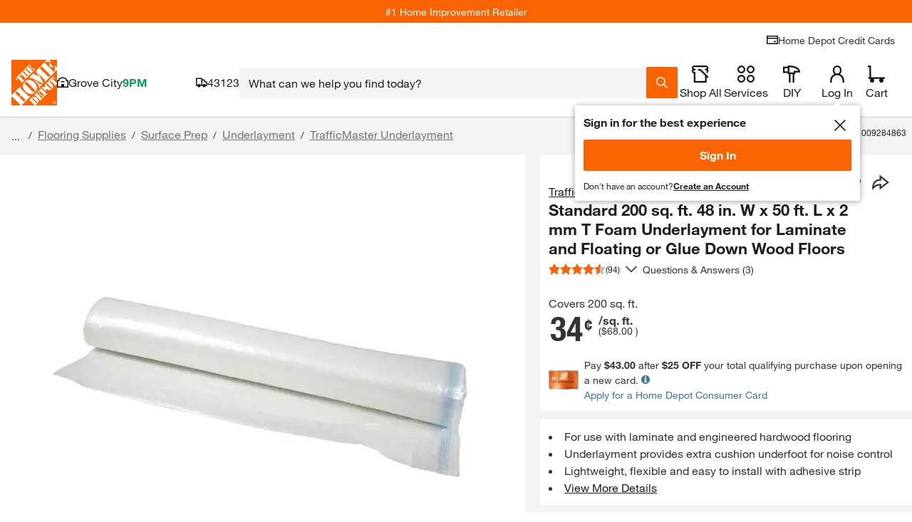

--- FILE ---
content_type: text/html; charset=utf-8
request_url: https://www.homedepot.com/p/TrafficMaster-Standard-200-sq-ft-48-in-W-x-50-ft-L-x-2-mm-T-Foam-Underlayment-for-Laminate-and-Floating-or-Glue-Down-Wood-Floors-101202133/324137965
body_size: 139349
content:
<!doctype html>
<html lang="en">
<head>
    <!--Shell Type: thd-shell -->
<!--Shell Version: v39.20.0-->

    <meta http-equiv="X-UA-Compatible" content="ie=edge">
    <meta charset="UTF-8">
    <meta name="viewport" content="width=device-width, initial-scale=1.0">
    <meta http-equiv="Content-Type" content="text/html;charset=utf-8" />
    <meta http-equiv="content-language" content="en" />
    <meta name="theme-color" content="#F96302" />
    <link href="https://assets.thdstatic.com" rel="preconnect"/>
    <link href="https://images.thdstatic.com" rel="preconnect"/>
    <link href="https://dam.thdstatic.com" rel="preconnect"/>
    <link href="https://s.go-mpulse.net" rel="preconnect"/>
    <link href="https://c.go-mpulse.net" rel="preconnect"/>
    <link href="https://apionline.homedepot.com" rel="preconnect"/>
    <link href="https://localization.thdws.com" rel="preconnect"/>
    <link href="https://bam.nr-data.net" rel="preconnect"/>
    <link href="https://homedepot.demdex.net" rel="preconnect"/>
    <link href="https://live-chat-static.sprinklr.com" rel="preconnect"/>
    <link href="https://prod2-live-chat.sprinklr.com" rel="preconnect"/>
    <link href="https://cdn.quantummetric.com" rel="preconnect"/>
    <link href="https://cdn.revjet.com" rel="preconnect"/>
    <link href="https://js-agent.newrelic.com" rel="preconnect"/>
    <link href="https://client.px-cloud.net" rel="preconnect"/>
    <link href="https://assets.thdstatic.com" rel="dns-prefetch"/>
    <link href="https://images.thdstatic.com" rel="dns-prefetch"/>
    <link href="https://dam.thdstatic.com" rel="dns-prefetch"/>
    <link href="https://s.go-mpulse.net" rel="dns-prefetch"/>
    <link href="https://c.go-mpulse.net" rel="dns-prefetch"/>
    <link href="https://apionline.homedepot.com" rel="dns-prefetch"/>
    <link href="https://localization.thdws.com" rel="dns-prefetch"/>
    <link href="https://bam.nr-data.net" rel="dns-prefetch"/>
    <link href="https://homedepot.demdex.net" rel="dns-prefetch"/>
    <link href="https://clickstream-producer.hd-personalization-prod.gcp.homedepot.com" rel="dns-prefetch"/>
    <link href="https://collector-px04kmklxi.px-cloud.net" rel="dns-prefetch"/>
    <link href="https://siteintercept.qualtrics.com" rel="dns-prefetch"/>
    <link href="https://homedepot-app.quantummetric.com" rel="dns-prefetch"/>
    <link href="https://mr.homedepot.com" rel="dns-prefetch"/>
    <link href="https://www.google-analytics.com" rel="dns-prefetch"/>
    <link href="https://live-chat-static.sprinklr.com" rel="dns-prefetch"/>
    <link href="https://prod2-live-chat.sprinklr.com" rel="dns-prefetch"/>

    <link href="https://assets.thdstatic.com/fonts/helvetica/HelveticaNeueLTW01-55Roman.woff2" rel="preload" as="font" type="font/woff2" crossorigin />
    <link href="https://assets.thdstatic.com/fonts/helvetica/HelveticaNeueLTW01-75Bold.woff2" rel="preload" as="font" type="font/woff2" crossorigin />
    <link href="https://assets.thdstatic.com/fonts/helvetica/HelveticaNeueLTW01-45Light.woff2" rel="preload" as="font" type="font/woff2" crossorigin />
    <link href="https://assets.thdstatic.com/fonts/helvetica/HelveticaNeueLTW01-77BoldCn.woff2" rel="preload" as="font" type="font/woff2" crossorigin />

    <style>
        .alert,.alert-inline,.bttn,.bttn .bttn__content,.bttn--cta,.bttn--cta .bttn__content,.bttn--filter,.bttn--filter .bttn__content,.bttn--link,.bttn--link .bttn__content,.bttn--moveto,.bttn--moveto .bttn__content,.bttn--primary,.bttn--primary .bttn__content,.bttn--primary--specialty,.bttn--primary--specialty .bttn__content,.bttn--primary--specialty.disabled,.bttn--primary--specialty.disabled .bttn__content,.bttn--primary.disabled,.bttn--primary.disabled .bttn__content,.bttn--remove,.bttn--remove .bttn__content,.bttn-outline,.bttn-outline .bttn__content,.bttn-outline--dark,.bttn-outline--dark .bttn__content,.bttn-outline--dark.disabled,.bttn-outline--dark.disabled .bttn__content,.bttn-outline--primary,.bttn-outline--primary .bttn__content,.bttn-outline--primary.disabled,.bttn-outline--primary.disabled .bttn__content,.grid,.radio-btn__label,.row-header,.u__flex,input.bttn,input.bttn .bttn__content,input.bttn--cta,input.bttn--cta .bttn__content,input.bttn--filter,input.bttn--filter .bttn__content,input.bttn--link,input.bttn--link .bttn__content,input.bttn--moveto,input.bttn--moveto .bttn__content,input.bttn--primary,input.bttn--primary .bttn__content,input.bttn--primary--specialty,input.bttn--primary--specialty .bttn__content,input.bttn--primary--specialty.disabled,input.bttn--primary--specialty.disabled .bttn__content,input.bttn--primary.disabled,input.bttn--primary.disabled .bttn__content,input.bttn--remove,input.bttn--remove .bttn__content,input.bttn-outline,input.bttn-outline .bttn__content,input.bttn-outline--dark,input.bttn-outline--dark .bttn__content,input.bttn-outline--dark.disabled,input.bttn-outline--dark.disabled .bttn__content,input.bttn-outline--primary,input.bttn-outline--primary .bttn__content,input.bttn-outline--primary.disabled,input.bttn-outline--primary.disabled .bttn__content{display:box;display:flex}.bttn,.bttn .bttn__content,.bttn--cta,.bttn--cta .bttn__content,.bttn--filter,.bttn--filter .bttn__content,.bttn--link,.bttn--link .bttn__content,.bttn--moveto,.bttn--moveto .bttn__content,.bttn--primary,.bttn--primary .bttn__content,.bttn--primary--specialty,.bttn--primary--specialty .bttn__content,.bttn--primary--specialty.disabled,.bttn--primary--specialty.disabled .bttn__content,.bttn--primary.disabled,.bttn--primary.disabled .bttn__content,.bttn--remove,.bttn--remove .bttn__content,.bttn-outline,.bttn-outline .bttn__content,.bttn-outline--dark,.bttn-outline--dark .bttn__content,.bttn-outline--dark.disabled,.bttn-outline--dark.disabled .bttn__content,.bttn-outline--primary,.bttn-outline--primary .bttn__content,.bttn-outline--primary.disabled,.bttn-outline--primary.disabled .bttn__content,.checkbox .checked:after,.checkbox.checked:after,.checkmarks .icon.checked:after,.ul_StoreRefine .checked:after,input.bttn,input.bttn .bttn__content,input.bttn--cta,input.bttn--cta .bttn__content,input.bttn--filter,input.bttn--filter .bttn__content,input.bttn--link,input.bttn--link .bttn__content,input.bttn--moveto,input.bttn--moveto .bttn__content,input.bttn--primary,input.bttn--primary .bttn__content,input.bttn--primary--specialty,input.bttn--primary--specialty .bttn__content,input.bttn--primary--specialty.disabled,input.bttn--primary--specialty.disabled .bttn__content,input.bttn--primary.disabled,input.bttn--primary.disabled .bttn__content,input.bttn--remove,input.bttn--remove .bttn__content,input.bttn-outline,input.bttn-outline .bttn__content,input.bttn-outline--dark,input.bttn-outline--dark .bttn__content,input.bttn-outline--dark.disabled,input.bttn-outline--dark.disabled .bttn__content,input.bttn-outline--primary,input.bttn-outline--primary .bttn__content,input.bttn-outline--primary.disabled,input.bttn-outline--primary.disabled .bttn__content{box-pack:center;box-align:center;align-items:center;justify-content:center}.arrow:after,.caret:after,.checkbox .checked:after,.checkbox.checked:after,.checkmarks .icon.checked:after,.head:after,.icon-caret,.icon-minus-symbol:after,.icon-plus-symbol:after,.mobilelinkList li a:after,.plus:after,.ul_StoreRefine .checked:after,ul.carets li a:after{color:#f96302}.checkbox .icon:after,.checkbox.icon:after,.checkmarks .icon:after,.ul_StoreRefine .icon:after{color:#666}.caret-white:after{color:#fff}.checkbox .modal-close.checked:after,.checkbox .modal-close.icon:after,.checkmarks .modal-close.icon:after,.mobilelinkList li a.modal-close:after,.modal-close.arrow:after,.modal-close.caret-white:after,.modal-close.caret:after,.modal-close.checkbox.checked:after,.modal-close.checkbox.icon:after,.modal-close.head:after,.modal-close.icon-caret,.modal-close.icon-minus-symbol:after,.modal-close.icon-more-options:after,.modal-close.icon-plus-symbol:after,.modal-close.plus:after,.modal-close:before,.ul_StoreRefine .modal-close.checked:after,.ul_StoreRefine .modal-close.icon:after,ul.carets li a.modal-close:after{color:#ccc}i.caution:after{color:#ffc206}.hd-pagination[role=navigation],.hd-pagination__wrapper,.list__item--center,.row-header__title{text-align:center}.leaded.u__jumbo{font-size:4.4rem;line-height:42px}.leaded.u__xlarge{font-size:3.6rem;line-height:42px}.leaded.u__large{font-size:3rem;line-height:34px}.checkbox .leaded.checked:after,.checkbox .leaded.icon:after,.checkmarks .leaded.icon:after,.leaded.checkbox.checked:after,.leaded.checkbox.icon:after,.leaded.u__husky,.ul_StoreRefine .leaded.checked:after,.ul_StoreRefine .leaded.icon:after{font-size:2.4rem;line-height:27px}.leaded.accordion__label,.leaded.u__medium{font-size:1.8rem;line-height:27px}.accordion__wrapper--medium .leaded.accordion__label,.leaded.u__normal{font-size:1.4rem;line-height:21px}.leaded.arrow:after,.leaded.u__legal,.mobilelinkList li a.leaded:after{font-size:1.1rem;line-height:17px}.u__xtreme{font-size:6rem}.u__jumbo{font-size:4.4rem}.u__xlarge{font-size:3.6rem}.u__large{font-size:3rem}.checkbox .checked:after,.checkbox .icon:after,.checkbox.checked:after,.checkbox.icon:after,.checkmarks .icon.checked:after,.checkmarks .icon:after,.u__husky,.ul_StoreRefine .checked:after,.ul_StoreRefine .icon:after{font-size:2.4rem}.accordion__label,.u__medium{font-size:1.8rem}.accordion__wrapper--medium .accordion__label,.u__normal{font-family:helvetica-neue,Helvetica Neue,Helvetica,Arial,sans-serif;font-size:1.4rem}.arrow:after,.mobilelinkList li a:after,.u__legal{font-size:1.1rem}.u__normal-weight{font-family:helvetica-neue,Helvetica Neue,Helvetica,Arial,sans-serif;font-weight:400}.checkbox .modal-close.checked:after,.checkbox .modal-close.icon:after,.checkmarks .modal-close.icon:after,.mobilelinkList li a.modal-close:after,.modal-close.arrow:after,.modal-close.caret-white:after,.modal-close.caret:after,.modal-close.checkbox.checked:after,.modal-close.checkbox.icon:after,.modal-close.head:after,.modal-close.icon-caret,.modal-close.icon-minus-symbol:after,.modal-close.icon-more-options:after,.modal-close.icon-plus-symbol:after,.modal-close.plus:after,.modal-close:before,.ul_StoreRefine .modal-close.checked:after,.ul_StoreRefine .modal-close.icon:after,ul.carets li a.modal-close:after{font-family:helvetica-neue-bold,Helvetica Neue,Helvetica,Arial,sans-serif}.u__caps{text-transform:uppercase}.u__strike{text-decoration:line-through}.u__underline{text-decoration:underline}.u__truncate{overflow:hidden;text-overflow:ellipsis;white-space:nowrap}.u__font-alternative{font-family:Georgia,Times New Roman-,Times,serif}.u__font-secondary{font-family:helvetica-neue-heavy-condensed,Helvetica Neue,Helvetica,Arial,sans-serif;letter-spacing:-.015em;line-height:1em;text-transform:uppercase}.mobilelinkList li a:after{padding-left:5px}.row-header__link{padding-left:15px}.list__item{padding:5px}.form-input__field{padding-left:15px;padding-right:15px}.bttn--inline .bttn__content,.bttn--inline.disabled .bttn__content{padding-left:20px;padding-right:20px}.u__clear{display:block;font-size:0;height:0;position:relative}.list+.list,.u__clear,.u__float-clear{clear:both}.u__inline{display:inline}.accordion__content-wrapper,.accordion__label,.u__block{display:block}.hd-pagination__button,.hd-pagination__link,.hd-pagination__spacer,.hd-pagination__wrapper,.u__inline-block{display:inline-block}.u__cell{display:table-cell}.u__left{float:left}.caret:after,.head:after,.icon-caret,.list__item--right,.mobilelinkList li a:after,.plus:after,.u__right,ul.carets li a:after{float:right}.u__center{left:50%;position:relative;transform:translateX(-50%)}.u__rotate-90{transform:rotate(90deg)}.u__rotate-180{transform:rotate(180deg)}.u__flip{transform:scaleX(-1)}.arrow:after,.caret-white:after,.caret:after,.checkbox .checked:after,.checkbox .icon:after,.checkbox.checked:after,.checkbox.icon:after,.checkmarks .icon.checked:after,.checkmarks .icon:after,.head.open:after,.head:after,.icon-caret,.icon-minus-symbol:after,.icon-more-options:after,.icon-plus-symbol:after,.mobilelinkList li a:after,.plus:after,.ul_StoreRefine .checked:after,.ul_StoreRefine .icon:after,ul.carets li a:after{-webkit-tap-highlight-color:rgba(0,0,0,0);font-family:mw-icons;font-weight:400}*,::backdrop,:after,:before{--tw-border-spacing-x:0;--tw-border-spacing-y:0;--tw-translate-x:0;--tw-translate-y:0;--tw-rotate:0;--tw-skew-x:0;--tw-skew-y:0;--tw-scale-x:1;--tw-scale-y:1;--tw-pan-x: ;--tw-pan-y: ;--tw-pinch-zoom: ;--tw-scroll-snap-strictness:proximity;--tw-gradient-from-position: ;--tw-gradient-via-position: ;--tw-gradient-to-position: ;--tw-ordinal: ;--tw-slashed-zero: ;--tw-numeric-figure: ;--tw-numeric-spacing: ;--tw-numeric-fraction: ;--tw-ring-inset: ;--tw-ring-offset-width:0px;--tw-ring-offset-color:#fff;--tw-ring-color:#3b82f680;--tw-ring-offset-shadow:0 0 #0000;--tw-ring-shadow:0 0 #0000;--tw-shadow:0 0 #0000;--tw-shadow-colored:0 0 #0000;--tw-blur: ;--tw-brightness: ;--tw-contrast: ;--tw-grayscale: ;--tw-hue-rotate: ;--tw-invert: ;--tw-saturate: ;--tw-sepia: ;--tw-drop-shadow: ;--tw-backdrop-blur: ;--tw-backdrop-brightness: ;--tw-backdrop-contrast: ;--tw-backdrop-grayscale: ;--tw-backdrop-hue-rotate: ;--tw-backdrop-invert: ;--tw-backdrop-opacity: ;--tw-backdrop-saturate: ;--tw-backdrop-sepia: ;--tw-contain-size: ;--tw-contain-layout: ;--tw-contain-paint: ;--tw-contain-style: }/*
! tailwindcss v3.4.19 | MIT License | https://tailwindcss.com
*/*,:after,:before{border:0 solid;box-sizing:border-box}:after,:before{--tw-content:""}:host,html{-webkit-text-size-adjust:100%;font-feature-settings:normal;-webkit-tap-highlight-color:transparent;font-family:ui-sans-serif,system-ui,sans-serif,Apple Color Emoji,Segoe UI Emoji,Segoe UI Symbol,Noto Color Emoji;font-variation-settings:normal;line-height:1.5;tab-size:4}body{line-height:inherit;margin:0}hr{border-top-width:1px;color:inherit;height:0}abbr:where([title]){-webkit-text-decoration:underline dotted;text-decoration:underline dotted}h1,h2,h3,h4,h5,h6{font-size:inherit;font-weight:inherit}b,strong{font-weight:bolder}code,kbd,pre,samp{font-feature-settings:normal;font-family:ui-monospace,SFMono-Regular,Menlo,Monaco,Consolas,Liberation Mono,Courier New,monospace;font-size:1em;font-variation-settings:normal}small{font-size:80%}sub,sup{font-size:75%;line-height:0;position:relative;vertical-align:initial}sub{bottom:-.25em}sup{top:-.5em}table{border-color:inherit;text-indent:0}button,input,optgroup,select,textarea{font-feature-settings:inherit;color:inherit;font-family:inherit;font-size:100%;font-variation-settings:inherit;font-weight:inherit;letter-spacing:inherit;line-height:inherit;margin:0;padding:0}button,select{text-transform:none}button,input:where([type=button]),input:where([type=reset]),input:where([type=submit]){-webkit-appearance:button;background-color:initial;background-image:none}:-moz-focusring{outline:auto}:-moz-ui-invalid{box-shadow:none}progress{vertical-align:initial}::-webkit-inner-spin-button,::-webkit-outer-spin-button{height:auto}[type=search]{-webkit-appearance:textfield;outline-offset:-2px}::-webkit-search-decoration{-webkit-appearance:none}::-webkit-file-upload-button{-webkit-appearance:button;font:inherit}summary{display:list-item}blockquote,dd,dl,figure,h1,h2,h3,h4,h5,h6,hr,p,pre{margin:0}fieldset{margin:0}fieldset,legend{padding:0}menu,ol,ul{list-style:none;margin:0;padding:0}dialog{padding:0}textarea{resize:vertical}input::placeholder,textarea::placeholder{color:#9ca3af;opacity:1}[role=button],button{cursor:pointer}:disabled{cursor:default}audio,canvas,embed,iframe,img,object,svg,video{display:block;vertical-align:middle}img,video{height:auto;max-width:100%}[hidden]:where(:not([hidden=until-found])){display:none}:root{--sui-palette-white:255 255 255;--sui-palette-black:0 0 0;--sui-palette-gray-50:243 243 243;--sui-palette-gray-100:217 217 217;--sui-palette-gray-200:191 191 191;--sui-palette-gray-300:165 165 165;--sui-palette-gray-400:141 141 141;--sui-palette-gray-500:117 117 117;--sui-palette-gray-600:94 94 94;--sui-palette-gray-700:72 72 72;--sui-palette-gray-800:51 51 51;--sui-palette-gray-900:32 32 32;--sui-palette-gray-950:10 10 10;--sui-palette-meadow-50:224 248 237;--sui-palette-meadow-100:156 232 196;--sui-palette-meadow-200:76 214 147;--sui-palette-meadow-300:18 189 106;--sui-palette-meadow-400:15 161 91;--sui-palette-meadow-500:13 134 76;--sui-palette-meadow-600:10 108 61;--sui-palette-meadow-700:8 84 47;--sui-palette-meadow-800:6 59 33;--sui-palette-meadow-900:4 37 21;--sui-palette-meadow-950:1 12 7;--sui-palette-mustard-50:254 243 210;--sui-palette-mustard-100:252 213 97;--sui-palette-mustard-200:235 184 33;--sui-palette-mustard-300:203 159 28;--sui-palette-mustard-400:173 136 24;--sui-palette-mustard-500:144 113 20;--sui-palette-mustard-600:116 91 16;--sui-palette-mustard-700:89 69 12;--sui-palette-mustard-800:63 49 9;--sui-palette-mustard-900:40 31 6;--sui-palette-mustard-950:12 10 2;--sui-palette-terracota-50:250 241 241;--sui-palette-terracota-100:241 210 210;--sui-palette-terracota-200:230 178 178;--sui-palette-terracota-300:220 145 145;--sui-palette-terracota-400:209 113 113;--sui-palette-terracota-500:198 76 76;--sui-palette-terracota-600:183 32 32;--sui-palette-terracota-700:150 0 0;--sui-palette-terracota-800:110 0 0;--sui-palette-terracota-900:73 0 0;--sui-palette-terracota-950:31 0 0;--sui-palette-tradewind-50:227 247 246;--sui-palette-tradewind-100:159 229 223;--sui-palette-tradewind-200:97 208 200;--sui-palette-tradewind-300:84 180 172;--sui-palette-tradewind-400:72 154 147;--sui-palette-tradewind-500:60 127 122;--sui-palette-tradewind-600:48 103 98;--sui-palette-tradewind-700:37 78 75;--sui-palette-tradewind-800:26 56 54;--sui-palette-tradewind-900:17 35 34;--sui-palette-tradewind-950:5 11 11;--sui-palette-tangerine-50:254 239 229;--sui-palette-tangerine-100:253 208 178;--sui-palette-tangerine-200:251 174 122;--sui-palette-tangerine-300:249 134 58;--sui-palette-tangerine-400:249 99 2;--sui-palette-tangerine-500:198 80 2;--sui-palette-tangerine-600:159 65 1;--sui-palette-tangerine-700:122 50 1;--sui-palette-tangerine-800:88 35 1;--sui-palette-tangerine-900:56 22 0;--sui-palette-tangerine-950:19 7 0;--sui-mix-blend-mode:multiply;--sui-palette-backdrop-brightness-95:.95;--sui-palette-brand-50:254 239 229;--sui-palette-brand-100:253 208 178;--sui-palette-brand-200:251 174 122;--sui-palette-brand-300:249 134 58;--sui-palette-brand-400:249 99 2;--sui-palette-brand-500:198 80 2;--sui-palette-brand-600:159 65 1;--sui-palette-brand-700:122 50 1;--sui-palette-brand-800:88 35 1;--sui-palette-brand-900:56 22 0;--sui-palette-neutral-0:255 255 255;--sui-palette-neutral-50:243 243 243;--sui-palette-neutral-100:217 217 217;--sui-palette-neutral-200:191 191 191;--sui-palette-neutral-300:165 165 165;--sui-palette-neutral-400:141 141 141;--sui-palette-neutral-500:117 117 117;--sui-palette-neutral-600:94 94 94;--sui-palette-neutral-700:72 72 72;--sui-palette-neutral-800:51 51 51;--sui-palette-neutral-900:32 32 32;--sui-palette-neutral-950:10 10 10;--sui-palette-status-danger-50:250 241 241;--sui-palette-status-danger-100:241 210 210;--sui-palette-status-danger-200:230 178 178;--sui-palette-status-danger-300:220 145 145;--sui-palette-status-danger-400:209 113 113;--sui-palette-status-danger-500:198 76 76;--sui-palette-status-danger-600:183 32 32;--sui-palette-status-danger-700:150 0 0;--sui-palette-status-danger-800:110 0 0;--sui-palette-status-danger-900:73 0 0;--sui-palette-status-info-50:227 247 246;--sui-palette-status-info-100:159 229 223;--sui-palette-status-info-200:97 208 200;--sui-palette-status-info-300:84 180 172;--sui-palette-status-info-400:72 154 147;--sui-palette-status-info-500:60 127 122;--sui-palette-status-info-600:48 103 98;--sui-palette-status-info-700:37 78 75;--sui-palette-status-info-800:26 56 54;--sui-palette-status-info-900:17 35 34;--sui-palette-status-success-50:224 248 237;--sui-palette-status-success-100:156 232 196;--sui-palette-status-success-200:76 214 147;--sui-palette-status-success-300:18 189 106;--sui-palette-status-success-400:15 161 91;--sui-palette-status-success-500:13 134 76;--sui-palette-status-success-600:10 108 61;--sui-palette-status-success-700:8 84 47;--sui-palette-status-success-800:6 59 33;--sui-palette-status-success-900:4 37 21;--sui-palette-status-warning-50:254 243 210;--sui-palette-status-warning-100:252 213 97;--sui-palette-status-warning-200:235 184 33;--sui-palette-status-warning-300:203 159 28;--sui-palette-status-warning-400:173 136 24;--sui-palette-status-warning-500:144 113 20;--sui-palette-status-warning-600:116 91 16;--sui-palette-status-warning-700:89 69 12;--sui-palette-status-warning-800:63 49 9;--sui-palette-status-warning-900:40 31 6;--sui-palette-decorative-green:18 189 106;--sui-palette-decorative-red:198 76 76;--sui-palette-decorative-teal:84 180 172;--sui-palette-decorative-yellow:235 184 33;--sui-palette-focus-yellow:235 184 33;--sui-palette-svg-dark:32 32 32;--sui-palette-svg-light:255 255 255;--sui-palette-text-dark:32 32 32;--sui-palette-text-light:255 255 255;--sui-palette-thd-brand:249 99 2;--sui-palette-background-brand:var(--sui-palette-thd-brand);--sui-palette-background-brand-subtle:var(--sui-palette-brand-100);--sui-palette-background-danger:var(--sui-palette-status-danger-100);--sui-palette-background-danger-strong:var(--sui-palette-status-danger-200);--sui-palette-background-danger-strongest:var(--sui-palette-status-danger-600);--sui-palette-background-danger-subtle:var(--sui-palette-status-danger-50);--sui-palette-background-focus:var(--sui-palette-focus-yellow);--sui-palette-background-inactive:var(--sui-palette-neutral-50);--sui-palette-background-info:var(--sui-palette-status-info-100);--sui-palette-background-info-strong:var(--sui-palette-status-info-200);--sui-palette-background-info-strongest:var(--sui-palette-status-info-500);--sui-palette-background-info-subtle:var(--sui-palette-status-info-50);--sui-palette-background-inverse:var(--sui-palette-neutral-900);--sui-palette-background-medium:var(--sui-palette-neutral-500);--sui-palette-background-primary:var(--sui-palette-neutral-0);--sui-palette-background-strong:var(--sui-palette-neutral-100);--sui-palette-background-subtle:var(--sui-palette-neutral-50);--sui-palette-background-success:var(--sui-palette-status-success-100);--sui-palette-background-success-strong:var(--sui-palette-status-success-200);--sui-palette-background-success-strongest:var(--sui-palette-status-success-500);--sui-palette-background-success-subtle:var(--sui-palette-status-success-50);--sui-palette-background-warning:var(--sui-palette-status-warning-100);--sui-palette-background-warning-strong:var(--sui-palette-status-warning-200);--sui-palette-background-warning-strongest:var(--sui-palette-status-warning-500);--sui-palette-background-warning-subtle:var(--sui-palette-status-warning-50);--sui-palette-badge-text-accent-brand-regular:var(--sui-palette-brand-800);--sui-palette-badge-text-accent-green-regular:var(--sui-palette-status-success-700);--sui-palette-badge-text-accent-red-regular:var(--sui-palette-status-danger-700);--sui-palette-badge-text-accent-teal-regular:var(--sui-palette-status-info-700);--sui-palette-badge-text-accent-yellow-regular:var(--sui-palette-status-warning-800);--sui-palette-badge-text-neutral-black-regular:var(--sui-palette-neutral-900);--sui-palette-badge-text-neutral-gray-regular:var(--sui-palette-neutral-600);--sui-palette-border-accent:var(--sui-palette-thd-brand);--sui-palette-border-brand-subtle:var(--sui-palette-brand-100);--sui-palette-border-danger:var(--sui-palette-status-danger-500);--sui-palette-border-danger-strong:var(--sui-palette-status-danger-600);--sui-palette-border-danger-strongest:var(--sui-palette-status-danger-600);--sui-palette-border-danger-subtle:var(--sui-palette-status-danger-400);--sui-palette-border-highlight:var(--sui-palette-focus-yellow);--sui-palette-border-info:var(--sui-palette-status-info-400);--sui-palette-border-info-strong:var(--sui-palette-status-info-500);--sui-palette-border-info-strongest:var(--sui-palette-status-info-500);--sui-palette-border-info-subtle:var(--sui-palette-status-info-300);--sui-palette-border-inverse:var(--sui-palette-neutral-0);--sui-palette-border-primary:var(--sui-palette-neutral-200);--sui-palette-border-strong:var(--sui-palette-neutral-500);--sui-palette-border-stronger:var(--sui-palette-neutral-700);--sui-palette-border-strongest:var(--sui-palette-neutral-900);--sui-palette-border-success:var(--sui-palette-status-success-400);--sui-palette-border-success-strong:var(--sui-palette-status-success-500);--sui-palette-border-success-strongest:var(--sui-palette-status-success-500);--sui-palette-border-success-subtle:var(--sui-palette-status-success-300);--sui-palette-border-warning:var(--sui-palette-status-warning-400);--sui-palette-border-warning-strong:var(--sui-palette-status-warning-500);--sui-palette-border-warning-strongest:var(--sui-palette-status-warning-500);--sui-palette-border-warning-subtle:var(--sui-palette-status-warning-200);--sui-palette-button-background-focus:var(--sui-palette-focus-yellow);--sui-palette-button-background-hover-primary:var(--sui-palette-neutral-800);--sui-palette-button-background-hover-secondary:var(--sui-palette-neutral-800);--sui-palette-button-background-hover-subtle:var(--sui-palette-neutral-100);--sui-palette-button-background-hover-tertiary:var(--sui-palette-neutral-600);--sui-palette-button-background-inactive-primary:var(--sui-palette-neutral-50);--sui-palette-button-background-primary:var(--sui-palette-thd-brand);--sui-palette-button-background-secondary:var(--sui-palette-neutral-0);--sui-palette-button-border-active:var(--sui-palette-neutral-900);--sui-palette-button-border-focus:var(--sui-palette-focus-yellow);--sui-palette-button-border-hover:var(--sui-palette-neutral-600);--sui-palette-button-border-hover-accent:var(--sui-palette-thd-brand);--sui-palette-button-border-inactive:var(--sui-palette-neutral-200);--sui-palette-button-border-medium:var(--sui-palette-neutral-600);--sui-palette-button-outline-active:var(--sui-palette-neutral-900);--sui-palette-button-outline-focus:var(--sui-palette-focus-yellow);--sui-palette-button-outline-hover:var(--sui-palette-neutral-600);--sui-palette-button-outline-hover-accent:var(--sui-palette-thd-brand);--sui-palette-button-outline-inactive:var(--sui-palette-neutral-200);--sui-palette-button-outline-medium:var(--sui-palette-neutral-600);--sui-palette-input-border-active:var(--sui-palette-neutral-950);--sui-palette-input-border-focus:var(--sui-palette-focus-yellow);--sui-palette-input-border-hover:var(--sui-palette-neutral-700);--sui-palette-input-border-hover-accent:var(--sui-palette-brand-50);--sui-palette-input-border-inactive:var(--sui-palette-neutral-200);--sui-palette-input-border-primary:var(--sui-palette-neutral-500);--sui-palette-input-outline-active:var(--sui-palette-neutral-950);--sui-palette-input-outline-focus:var(--sui-palette-focus-yellow);--sui-palette-input-outline-hover:var(--sui-palette-neutral-700);--sui-palette-input-outline-hover-accent:var(--sui-palette-brand-50);--sui-palette-input-outline-inactive:var(--sui-palette-neutral-200);--sui-palette-input-outline-primary:var(--sui-palette-neutral-500);--sui-palette-outline-accent:var(--sui-palette-thd-brand);--sui-palette-outline-brand-subtle:var(--sui-palette-brand-100);--sui-palette-outline-danger:var(--sui-palette-status-danger-400);--sui-palette-outline-danger-strong:var(--sui-palette-status-danger-500);--sui-palette-outline-danger-strongest:var(--sui-palette-status-danger-600);--sui-palette-outline-danger-subtle:var(--sui-palette-status-danger-50);--sui-palette-outline-highlight:var(--sui-palette-focus-yellow);--sui-palette-outline-info:var(--sui-palette-status-info-300);--sui-palette-outline-info-strong:var(--sui-palette-status-info-400);--sui-palette-outline-info-strongest:var(--sui-palette-status-info-500);--sui-palette-outline-info-subtle:var(--sui-palette-status-info-50);--sui-palette-outline-inverse:var(--sui-palette-neutral-0);--sui-palette-outline-primary:var(--sui-palette-neutral-200);--sui-palette-outline-strong:var(--sui-palette-neutral-500);--sui-palette-outline-stronger:var(--sui-palette-neutral-700);--sui-palette-outline-strongest:var(--sui-palette-neutral-950);--sui-palette-outline-success:var(--sui-palette-status-success-300);--sui-palette-outline-success-strong:var(--sui-palette-status-success-400);--sui-palette-outline-success-strongest:var(--sui-palette-status-success-500);--sui-palette-outline-success-subtle:var(--sui-palette-status-success-50);--sui-palette-outline-warning:var(--sui-palette-status-warning-200);--sui-palette-outline-warning-strong:var(--sui-palette-status-warning-400);--sui-palette-outline-warning-strongest:var(--sui-palette-status-warning-500);--sui-palette-outline-warning-subtle:var(--sui-palette-status-warning-50);--sui-palette-svg-fill-brand:var(--sui-palette-thd-brand);--sui-palette-svg-fill-brand-subtle:var(--sui-palette-brand-100);--sui-palette-svg-fill-danger:var(--sui-palette-status-danger-500);--sui-palette-svg-fill-danger-strong:var(--sui-palette-status-danger-600);--sui-palette-svg-fill-danger-subtle:var(--sui-palette-status-danger-400);--sui-palette-svg-fill-info:var(--sui-palette-status-info-400);--sui-palette-svg-fill-info-strong:var(--sui-palette-status-info-500);--sui-palette-svg-fill-info-subtle:var(--sui-palette-status-info-300);--sui-palette-svg-fill-inverse:var(--sui-palette-neutral-0);--sui-palette-svg-fill-medium:var(--sui-palette-neutral-600);--sui-palette-svg-fill-primary:var(--sui-palette-neutral-900);--sui-palette-svg-fill-subtle:var(--sui-palette-neutral-200);--sui-palette-svg-fill-success:var(--sui-palette-status-success-400);--sui-palette-svg-fill-success-strong:var(--sui-palette-status-success-500);--sui-palette-svg-fill-success-subtle:var(--sui-palette-status-success-300);--sui-palette-svg-fill-unchecked-strong:var(--sui-palette-neutral-600);--sui-palette-svg-fill-warning:var(--sui-palette-status-warning-400);--sui-palette-svg-fill-warning-strong:var(--sui-palette-status-warning-500);--sui-palette-svg-fill-warning-subtle:var(--sui-palette-status-warning-200);--sui-palette-text-brand:var(--sui-palette-thd-brand);--sui-palette-text-danger:var(--sui-palette-status-danger-600);--sui-palette-text-inactive:var(--sui-palette-neutral-200);--sui-palette-text-info:var(--sui-palette-status-info-500);--sui-palette-text-inverse:var(--sui-palette-neutral-0);--sui-palette-text-medium:var(--sui-palette-neutral-600);--sui-palette-text-primary:var(--sui-palette-neutral-900);--sui-palette-text-subtle:var(--sui-palette-neutral-500);--sui-palette-text-success:var(--sui-palette-status-success-500);--sui-palette-text-warning:var(--sui-palette-status-warning-500)}[data-sui-palette=light]{--sui-mix-blend-mode:multiply;--sui-palette-backdrop-brightness-95:.95;--sui-palette-brand-50:254 239 229;--sui-palette-brand-100:253 208 178;--sui-palette-brand-200:251 174 122;--sui-palette-brand-300:249 134 58;--sui-palette-brand-400:249 99 2;--sui-palette-brand-500:198 80 2;--sui-palette-brand-600:159 65 1;--sui-palette-brand-700:122 50 1;--sui-palette-brand-800:88 35 1;--sui-palette-brand-900:56 22 0;--sui-palette-neutral-0:255 255 255;--sui-palette-neutral-50:243 243 243;--sui-palette-neutral-100:217 217 217;--sui-palette-neutral-200:191 191 191;--sui-palette-neutral-300:165 165 165;--sui-palette-neutral-400:141 141 141;--sui-palette-neutral-500:117 117 117;--sui-palette-neutral-600:94 94 94;--sui-palette-neutral-700:72 72 72;--sui-palette-neutral-800:51 51 51;--sui-palette-neutral-900:32 32 32;--sui-palette-neutral-950:10 10 10;--sui-palette-status-danger-50:250 241 241;--sui-palette-status-danger-100:241 210 210;--sui-palette-status-danger-200:230 178 178;--sui-palette-status-danger-300:220 145 145;--sui-palette-status-danger-400:209 113 113;--sui-palette-status-danger-500:198 76 76;--sui-palette-status-danger-600:183 32 32;--sui-palette-status-danger-700:150 0 0;--sui-palette-status-danger-800:110 0 0;--sui-palette-status-danger-900:73 0 0;--sui-palette-status-info-50:227 247 246;--sui-palette-status-info-100:159 229 223;--sui-palette-status-info-200:97 208 200;--sui-palette-status-info-300:84 180 172;--sui-palette-status-info-400:72 154 147;--sui-palette-status-info-500:60 127 122;--sui-palette-status-info-600:48 103 98;--sui-palette-status-info-700:37 78 75;--sui-palette-status-info-800:26 56 54;--sui-palette-status-info-900:17 35 34;--sui-palette-status-success-50:224 248 237;--sui-palette-status-success-100:156 232 196;--sui-palette-status-success-200:76 214 147;--sui-palette-status-success-300:18 189 106;--sui-palette-status-success-400:15 161 91;--sui-palette-status-success-500:13 134 76;--sui-palette-status-success-600:10 108 61;--sui-palette-status-success-700:8 84 47;--sui-palette-status-success-800:6 59 33;--sui-palette-status-success-900:4 37 21;--sui-palette-status-warning-50:254 243 210;--sui-palette-status-warning-100:252 213 97;--sui-palette-status-warning-200:235 184 33;--sui-palette-status-warning-300:203 159 28;--sui-palette-status-warning-400:173 136 24;--sui-palette-status-warning-500:144 113 20;--sui-palette-status-warning-600:116 91 16;--sui-palette-status-warning-700:89 69 12;--sui-palette-status-warning-800:63 49 9;--sui-palette-status-warning-900:40 31 6;--sui-palette-background-brand:var(--sui-palette-thd-brand);--sui-palette-background-brand-subtle:var(--sui-palette-brand-100);--sui-palette-background-danger:var(--sui-palette-status-danger-100);--sui-palette-background-danger-strong:var(--sui-palette-status-danger-200);--sui-palette-background-danger-strongest:var(--sui-palette-status-danger-600);--sui-palette-background-danger-subtle:var(--sui-palette-status-danger-50);--sui-palette-background-focus:var(--sui-palette-focus-yellow);--sui-palette-background-inactive:var(--sui-palette-neutral-50);--sui-palette-background-info:var(--sui-palette-status-info-100);--sui-palette-background-info-strong:var(--sui-palette-status-info-200);--sui-palette-background-info-strongest:var(--sui-palette-status-info-500);--sui-palette-background-info-subtle:var(--sui-palette-status-info-50);--sui-palette-background-inverse:var(--sui-palette-neutral-900);--sui-palette-background-medium:var(--sui-palette-neutral-500);--sui-palette-background-primary:var(--sui-palette-neutral-0);--sui-palette-background-strong:var(--sui-palette-neutral-100);--sui-palette-background-subtle:var(--sui-palette-neutral-50);--sui-palette-background-success:var(--sui-palette-status-success-100);--sui-palette-background-success-strong:var(--sui-palette-status-success-200);--sui-palette-background-success-strongest:var(--sui-palette-status-success-500);--sui-palette-background-success-subtle:var(--sui-palette-status-success-50);--sui-palette-background-warning:var(--sui-palette-status-warning-100);--sui-palette-background-warning-strong:var(--sui-palette-status-warning-200);--sui-palette-background-warning-strongest:var(--sui-palette-status-warning-500);--sui-palette-background-warning-subtle:var(--sui-palette-status-warning-50);--sui-palette-badge-text-accent-brand-regular:var(--sui-palette-brand-800);--sui-palette-badge-text-accent-green-regular:var(--sui-palette-status-success-700);--sui-palette-badge-text-accent-red-regular:var(--sui-palette-status-danger-700);--sui-palette-badge-text-accent-teal-regular:var(--sui-palette-status-info-700);--sui-palette-badge-text-accent-yellow-regular:var(--sui-palette-status-warning-800);--sui-palette-badge-text-neutral-black-regular:var(--sui-palette-neutral-900);--sui-palette-badge-text-neutral-gray-regular:var(--sui-palette-neutral-600);--sui-palette-border-accent:var(--sui-palette-thd-brand);--sui-palette-border-brand-subtle:var(--sui-palette-brand-100);--sui-palette-border-danger:var(--sui-palette-status-danger-500);--sui-palette-border-danger-strong:var(--sui-palette-status-danger-600);--sui-palette-border-danger-strongest:var(--sui-palette-status-danger-600);--sui-palette-border-danger-subtle:var(--sui-palette-status-danger-400);--sui-palette-border-highlight:var(--sui-palette-focus-yellow);--sui-palette-border-info:var(--sui-palette-status-info-400);--sui-palette-border-info-strong:var(--sui-palette-status-info-500);--sui-palette-border-info-strongest:var(--sui-palette-status-info-500);--sui-palette-border-info-subtle:var(--sui-palette-status-info-300);--sui-palette-border-inverse:var(--sui-palette-neutral-0);--sui-palette-border-primary:var(--sui-palette-neutral-200);--sui-palette-border-strong:var(--sui-palette-neutral-500);--sui-palette-border-stronger:var(--sui-palette-neutral-700);--sui-palette-border-strongest:var(--sui-palette-neutral-900);--sui-palette-border-success:var(--sui-palette-status-success-400);--sui-palette-border-success-strong:var(--sui-palette-status-success-500);--sui-palette-border-success-strongest:var(--sui-palette-status-success-500);--sui-palette-border-success-subtle:var(--sui-palette-status-success-300);--sui-palette-border-warning:var(--sui-palette-status-warning-400);--sui-palette-border-warning-strong:var(--sui-palette-status-warning-500);--sui-palette-border-warning-strongest:var(--sui-palette-status-warning-500);--sui-palette-border-warning-subtle:var(--sui-palette-status-warning-200);--sui-palette-button-background-focus:var(--sui-palette-focus-yellow);--sui-palette-button-background-hover-primary:var(--sui-palette-neutral-800);--sui-palette-button-background-hover-secondary:var(--sui-palette-neutral-800);--sui-palette-button-background-hover-subtle:var(--sui-palette-neutral-100);--sui-palette-button-background-hover-tertiary:var(--sui-palette-neutral-600);--sui-palette-button-background-inactive-primary:var(--sui-palette-neutral-50);--sui-palette-button-background-primary:var(--sui-palette-thd-brand);--sui-palette-button-background-secondary:var(--sui-palette-neutral-0);--sui-palette-button-border-active:var(--sui-palette-neutral-900);--sui-palette-button-border-focus:var(--sui-palette-focus-yellow);--sui-palette-button-border-hover:var(--sui-palette-neutral-600);--sui-palette-button-border-hover-accent:var(--sui-palette-thd-brand);--sui-palette-button-border-inactive:var(--sui-palette-neutral-200);--sui-palette-button-border-medium:var(--sui-palette-neutral-600);--sui-palette-button-outline-active:var(--sui-palette-neutral-900);--sui-palette-button-outline-focus:var(--sui-palette-focus-yellow);--sui-palette-button-outline-hover:var(--sui-palette-neutral-600);--sui-palette-button-outline-hover-accent:var(--sui-palette-thd-brand);--sui-palette-button-outline-inactive:var(--sui-palette-neutral-200);--sui-palette-button-outline-medium:var(--sui-palette-neutral-600);--sui-palette-input-border-active:var(--sui-palette-neutral-950);--sui-palette-input-border-focus:var(--sui-palette-focus-yellow);--sui-palette-input-border-hover:var(--sui-palette-neutral-700);--sui-palette-input-border-hover-accent:var(--sui-palette-brand-50);--sui-palette-input-border-inactive:var(--sui-palette-neutral-200);--sui-palette-input-border-primary:var(--sui-palette-neutral-500);--sui-palette-input-outline-active:var(--sui-palette-neutral-950);--sui-palette-input-outline-focus:var(--sui-palette-focus-yellow);--sui-palette-input-outline-hover:var(--sui-palette-neutral-700);--sui-palette-input-outline-hover-accent:var(--sui-palette-brand-50);--sui-palette-input-outline-inactive:var(--sui-palette-neutral-200);--sui-palette-input-outline-primary:var(--sui-palette-neutral-500);--sui-palette-outline-accent:var(--sui-palette-thd-brand);--sui-palette-outline-brand-subtle:var(--sui-palette-brand-100);--sui-palette-outline-danger:var(--sui-palette-status-danger-400);--sui-palette-outline-danger-strong:var(--sui-palette-status-danger-500);--sui-palette-outline-danger-strongest:var(--sui-palette-status-danger-600);--sui-palette-outline-danger-subtle:var(--sui-palette-status-danger-50);--sui-palette-outline-highlight:var(--sui-palette-focus-yellow);--sui-palette-outline-info:var(--sui-palette-status-info-300);--sui-palette-outline-info-strong:var(--sui-palette-status-info-400);--sui-palette-outline-info-strongest:var(--sui-palette-status-info-500);--sui-palette-outline-info-subtle:var(--sui-palette-status-info-50);--sui-palette-outline-inverse:var(--sui-palette-neutral-0);--sui-palette-outline-primary:var(--sui-palette-neutral-200);--sui-palette-outline-strong:var(--sui-palette-neutral-500);--sui-palette-outline-stronger:var(--sui-palette-neutral-700);--sui-palette-outline-strongest:var(--sui-palette-neutral-950);--sui-palette-outline-success:var(--sui-palette-status-success-300);--sui-palette-outline-success-strong:var(--sui-palette-status-success-400);--sui-palette-outline-success-strongest:var(--sui-palette-status-success-500);--sui-palette-outline-success-subtle:var(--sui-palette-status-success-50);--sui-palette-outline-warning:var(--sui-palette-status-warning-200);--sui-palette-outline-warning-strong:var(--sui-palette-status-warning-400);--sui-palette-outline-warning-strongest:var(--sui-palette-status-warning-500);--sui-palette-outline-warning-subtle:var(--sui-palette-status-warning-50);--sui-palette-svg-fill-brand:var(--sui-palette-thd-brand);--sui-palette-svg-fill-brand-subtle:var(--sui-palette-brand-100);--sui-palette-svg-fill-danger:var(--sui-palette-status-danger-500);--sui-palette-svg-fill-danger-strong:var(--sui-palette-status-danger-600);--sui-palette-svg-fill-danger-subtle:var(--sui-palette-status-danger-400);--sui-palette-svg-fill-info:var(--sui-palette-status-info-400);--sui-palette-svg-fill-info-strong:var(--sui-palette-status-info-500);--sui-palette-svg-fill-info-subtle:var(--sui-palette-status-info-300);--sui-palette-svg-fill-inverse:var(--sui-palette-neutral-0);--sui-palette-svg-fill-medium:var(--sui-palette-neutral-600);--sui-palette-svg-fill-primary:var(--sui-palette-neutral-900);--sui-palette-svg-fill-subtle:var(--sui-palette-neutral-200);--sui-palette-svg-fill-success:var(--sui-palette-status-success-400);--sui-palette-svg-fill-success-strong:var(--sui-palette-status-success-500);--sui-palette-svg-fill-success-subtle:var(--sui-palette-status-success-300);--sui-palette-svg-fill-unchecked-strong:var(--sui-palette-neutral-600);--sui-palette-svg-fill-warning:var(--sui-palette-status-warning-400);--sui-palette-svg-fill-warning-strong:var(--sui-palette-status-warning-500);--sui-palette-svg-fill-warning-subtle:var(--sui-palette-status-warning-200);--sui-palette-text-brand:var(--sui-palette-thd-brand);--sui-palette-text-danger:var(--sui-palette-status-danger-600);--sui-palette-text-inactive:var(--sui-palette-neutral-200);--sui-palette-text-info:var(--sui-palette-status-info-500);--sui-palette-text-inverse:var(--sui-palette-neutral-0);--sui-palette-text-medium:var(--sui-palette-neutral-600);--sui-palette-text-primary:var(--sui-palette-neutral-900);--sui-palette-text-subtle:var(--sui-palette-neutral-500);--sui-palette-text-success:var(--sui-palette-status-success-500);--sui-palette-text-warning:var(--sui-palette-status-warning-500)}[data-sui-palette=dark]{--sui-mix-blend-mode:screen;--sui-palette-backdrop-brightness-95:1.33;--sui-palette-brand-50:56 22 0;--sui-palette-brand-100:88 35 1;--sui-palette-brand-200:122 50 1;--sui-palette-brand-300:159 65 1;--sui-palette-brand-400:198 80 2;--sui-palette-brand-500:249 99 2;--sui-palette-brand-600:249 134 58;--sui-palette-brand-700:251 174 122;--sui-palette-brand-800:253 208 178;--sui-palette-brand-900:254 239 229;--sui-palette-neutral-0:10 10 10;--sui-palette-neutral-50:32 32 32;--sui-palette-neutral-100:51 51 51;--sui-palette-neutral-200:72 72 72;--sui-palette-neutral-300:94 94 94;--sui-palette-neutral-400:117 117 117;--sui-palette-neutral-500:141 141 141;--sui-palette-neutral-600:165 165 165;--sui-palette-neutral-700:191 191 191;--sui-palette-neutral-800:217 217 217;--sui-palette-neutral-900:243 243 243;--sui-palette-neutral-950:255 255 255;--sui-palette-status-danger-50:73 0 0;--sui-palette-status-danger-100:110 0 0;--sui-palette-status-danger-200:150 0 0;--sui-palette-status-danger-300:183 32 32;--sui-palette-status-danger-400:198 76 76;--sui-palette-status-danger-500:209 113 113;--sui-palette-status-danger-600:220 145 145;--sui-palette-status-danger-700:230 178 178;--sui-palette-status-danger-800:241 210 210;--sui-palette-status-danger-900:250 241 241;--sui-palette-status-info-50:17 35 34;--sui-palette-status-info-100:26 56 54;--sui-palette-status-info-200:37 78 75;--sui-palette-status-info-300:48 103 98;--sui-palette-status-info-400:60 127 122;--sui-palette-status-info-500:72 154 147;--sui-palette-status-info-600:84 180 172;--sui-palette-status-info-700:97 208 200;--sui-palette-status-info-800:159 229 223;--sui-palette-status-info-900:227 247 246;--sui-palette-status-success-50:4 37 21;--sui-palette-status-success-100:6 59 33;--sui-palette-status-success-200:8 84 47;--sui-palette-status-success-300:10 108 61;--sui-palette-status-success-400:13 134 76;--sui-palette-status-success-500:15 161 91;--sui-palette-status-success-600:18 189 106;--sui-palette-status-success-700:76 214 147;--sui-palette-status-success-800:156 232 196;--sui-palette-status-success-900:224 248 237;--sui-palette-status-warning-50:40 31 6;--sui-palette-status-warning-100:63 49 9;--sui-palette-status-warning-200:89 69 12;--sui-palette-status-warning-300:116 91 16;--sui-palette-status-warning-400:144 113 20;--sui-palette-status-warning-500:173 136 24;--sui-palette-status-warning-600:203 159 28;--sui-palette-status-warning-700:235 184 33;--sui-palette-status-warning-800:252 213 97;--sui-palette-status-warning-900:254 243 210;--sui-palette-background-brand:var(--sui-palette-thd-brand);--sui-palette-background-brand-subtle:var(--sui-palette-brand-100);--sui-palette-background-danger:var(--sui-palette-status-danger-100);--sui-palette-background-danger-strong:var(--sui-palette-status-danger-200);--sui-palette-background-danger-strongest:var(--sui-palette-status-danger-600);--sui-palette-background-danger-subtle:var(--sui-palette-status-danger-50);--sui-palette-background-focus:var(--sui-palette-focus-yellow);--sui-palette-background-inactive:var(--sui-palette-neutral-50);--sui-palette-background-info:var(--sui-palette-status-info-100);--sui-palette-background-info-strong:var(--sui-palette-status-info-200);--sui-palette-background-info-strongest:var(--sui-palette-status-info-500);--sui-palette-background-info-subtle:var(--sui-palette-status-info-50);--sui-palette-background-inverse:var(--sui-palette-neutral-900);--sui-palette-background-medium:var(--sui-palette-neutral-500);--sui-palette-background-primary:var(--sui-palette-neutral-0);--sui-palette-background-strong:var(--sui-palette-neutral-100);--sui-palette-background-subtle:var(--sui-palette-neutral-50);--sui-palette-background-success:var(--sui-palette-status-success-100);--sui-palette-background-success-strong:var(--sui-palette-status-success-200);--sui-palette-background-success-strongest:var(--sui-palette-status-success-500);--sui-palette-background-success-subtle:var(--sui-palette-status-success-50);--sui-palette-background-warning:var(--sui-palette-status-warning-100);--sui-palette-background-warning-strong:var(--sui-palette-status-warning-200);--sui-palette-background-warning-strongest:var(--sui-palette-status-warning-500);--sui-palette-background-warning-subtle:var(--sui-palette-status-warning-50);--sui-palette-badge-text-accent-brand-regular:var(--sui-palette-brand-800);--sui-palette-badge-text-accent-green-regular:var(--sui-palette-status-success-700);--sui-palette-badge-text-accent-red-regular:var(--sui-palette-status-danger-700);--sui-palette-badge-text-accent-teal-regular:var(--sui-palette-status-info-700);--sui-palette-badge-text-accent-yellow-regular:var(--sui-palette-status-warning-800);--sui-palette-badge-text-neutral-black-regular:var(--sui-palette-neutral-900);--sui-palette-badge-text-neutral-gray-regular:var(--sui-palette-neutral-600);--sui-palette-border-accent:var(--sui-palette-thd-brand);--sui-palette-border-brand-subtle:var(--sui-palette-brand-100);--sui-palette-border-danger:var(--sui-palette-status-danger-500);--sui-palette-border-danger-strong:var(--sui-palette-status-danger-600);--sui-palette-border-danger-strongest:var(--sui-palette-status-danger-600);--sui-palette-border-danger-subtle:var(--sui-palette-status-danger-400);--sui-palette-border-highlight:var(--sui-palette-focus-yellow);--sui-palette-border-info:var(--sui-palette-status-info-400);--sui-palette-border-info-strong:var(--sui-palette-status-info-500);--sui-palette-border-info-strongest:var(--sui-palette-status-info-500);--sui-palette-border-info-subtle:var(--sui-palette-status-info-300);--sui-palette-border-inverse:var(--sui-palette-neutral-0);--sui-palette-border-primary:var(--sui-palette-neutral-200);--sui-palette-border-strong:var(--sui-palette-neutral-500);--sui-palette-border-stronger:var(--sui-palette-neutral-700);--sui-palette-border-strongest:var(--sui-palette-neutral-900);--sui-palette-border-success:var(--sui-palette-status-success-400);--sui-palette-border-success-strong:var(--sui-palette-status-success-500);--sui-palette-border-success-strongest:var(--sui-palette-status-success-500);--sui-palette-border-success-subtle:var(--sui-palette-status-success-300);--sui-palette-border-warning:var(--sui-palette-status-warning-400);--sui-palette-border-warning-strong:var(--sui-palette-status-warning-500);--sui-palette-border-warning-strongest:var(--sui-palette-status-warning-500);--sui-palette-border-warning-subtle:var(--sui-palette-status-warning-200);--sui-palette-button-background-focus:var(--sui-palette-focus-yellow);--sui-palette-button-background-hover-primary:var(--sui-palette-neutral-800);--sui-palette-button-background-hover-secondary:var(--sui-palette-neutral-800);--sui-palette-button-background-hover-subtle:var(--sui-palette-neutral-100);--sui-palette-button-background-hover-tertiary:var(--sui-palette-neutral-600);--sui-palette-button-background-inactive-primary:var(--sui-palette-neutral-50);--sui-palette-button-background-primary:var(--sui-palette-thd-brand);--sui-palette-button-background-secondary:var(--sui-palette-neutral-0);--sui-palette-button-border-active:var(--sui-palette-neutral-900);--sui-palette-button-border-focus:var(--sui-palette-focus-yellow);--sui-palette-button-border-hover:var(--sui-palette-neutral-600);--sui-palette-button-border-hover-accent:var(--sui-palette-thd-brand);--sui-palette-button-border-inactive:var(--sui-palette-neutral-200);--sui-palette-button-border-medium:var(--sui-palette-neutral-600);--sui-palette-button-outline-active:var(--sui-palette-neutral-900);--sui-palette-button-outline-focus:var(--sui-palette-focus-yellow);--sui-palette-button-outline-hover:var(--sui-palette-neutral-600);--sui-palette-button-outline-hover-accent:var(--sui-palette-thd-brand);--sui-palette-button-outline-inactive:var(--sui-palette-neutral-200);--sui-palette-button-outline-medium:var(--sui-palette-neutral-600);--sui-palette-input-border-active:var(--sui-palette-neutral-950);--sui-palette-input-border-focus:var(--sui-palette-focus-yellow);--sui-palette-input-border-hover:var(--sui-palette-neutral-700);--sui-palette-input-border-hover-accent:var(--sui-palette-brand-50);--sui-palette-input-border-inactive:var(--sui-palette-neutral-200);--sui-palette-input-border-primary:var(--sui-palette-neutral-500);--sui-palette-input-outline-active:var(--sui-palette-neutral-950);--sui-palette-input-outline-focus:var(--sui-palette-focus-yellow);--sui-palette-input-outline-hover:var(--sui-palette-neutral-700);--sui-palette-input-outline-hover-accent:var(--sui-palette-brand-50);--sui-palette-input-outline-inactive:var(--sui-palette-neutral-200);--sui-palette-input-outline-primary:var(--sui-palette-neutral-500);--sui-palette-outline-accent:var(--sui-palette-thd-brand);--sui-palette-outline-brand-subtle:var(--sui-palette-brand-100);--sui-palette-outline-danger:var(--sui-palette-status-danger-400);--sui-palette-outline-danger-strong:var(--sui-palette-status-danger-500);--sui-palette-outline-danger-strongest:var(--sui-palette-status-danger-600);--sui-palette-outline-danger-subtle:var(--sui-palette-status-danger-50);--sui-palette-outline-highlight:var(--sui-palette-focus-yellow);--sui-palette-outline-info:var(--sui-palette-status-info-300);--sui-palette-outline-info-strong:var(--sui-palette-status-info-400);--sui-palette-outline-info-strongest:var(--sui-palette-status-info-500);--sui-palette-outline-info-subtle:var(--sui-palette-status-info-50);--sui-palette-outline-inverse:var(--sui-palette-neutral-0);--sui-palette-outline-primary:var(--sui-palette-neutral-200);--sui-palette-outline-strong:var(--sui-palette-neutral-500);--sui-palette-outline-stronger:var(--sui-palette-neutral-700);--sui-palette-outline-strongest:var(--sui-palette-neutral-950);--sui-palette-outline-success:var(--sui-palette-status-success-300);--sui-palette-outline-success-strong:var(--sui-palette-status-success-400);--sui-palette-outline-success-strongest:var(--sui-palette-status-success-500);--sui-palette-outline-success-subtle:var(--sui-palette-status-success-50);--sui-palette-outline-warning:var(--sui-palette-status-warning-200);--sui-palette-outline-warning-strong:var(--sui-palette-status-warning-400);--sui-palette-outline-warning-strongest:var(--sui-palette-status-warning-500);--sui-palette-outline-warning-subtle:var(--sui-palette-status-warning-50);--sui-palette-svg-fill-brand:var(--sui-palette-thd-brand);--sui-palette-svg-fill-brand-subtle:var(--sui-palette-brand-100);--sui-palette-svg-fill-danger:var(--sui-palette-status-danger-500);--sui-palette-svg-fill-danger-strong:var(--sui-palette-status-danger-600);--sui-palette-svg-fill-danger-subtle:var(--sui-palette-status-danger-400);--sui-palette-svg-fill-info:var(--sui-palette-status-info-400);--sui-palette-svg-fill-info-strong:var(--sui-palette-status-info-500);--sui-palette-svg-fill-info-subtle:var(--sui-palette-status-info-300);--sui-palette-svg-fill-inverse:var(--sui-palette-neutral-0);--sui-palette-svg-fill-medium:var(--sui-palette-neutral-600);--sui-palette-svg-fill-primary:var(--sui-palette-neutral-900);--sui-palette-svg-fill-subtle:var(--sui-palette-neutral-200);--sui-palette-svg-fill-success:var(--sui-palette-status-success-400);--sui-palette-svg-fill-success-strong:var(--sui-palette-status-success-500);--sui-palette-svg-fill-success-subtle:var(--sui-palette-status-success-300);--sui-palette-svg-fill-unchecked-strong:var(--sui-palette-neutral-600);--sui-palette-svg-fill-warning:var(--sui-palette-status-warning-400);--sui-palette-svg-fill-warning-strong:var(--sui-palette-status-warning-500);--sui-palette-svg-fill-warning-subtle:var(--sui-palette-status-warning-200);--sui-palette-text-brand:var(--sui-palette-thd-brand);--sui-palette-text-danger:var(--sui-palette-status-danger-600);--sui-palette-text-inactive:var(--sui-palette-neutral-200);--sui-palette-text-info:var(--sui-palette-status-info-500);--sui-palette-text-inverse:var(--sui-palette-neutral-0);--sui-palette-text-medium:var(--sui-palette-neutral-600);--sui-palette-text-primary:var(--sui-palette-neutral-900);--sui-palette-text-subtle:var(--sui-palette-neutral-500);--sui-palette-text-success:var(--sui-palette-status-success-500);--sui-palette-text-warning:var(--sui-palette-status-warning-500)}b,strong{font-family:helvetica-neue-75-bold,ui-sans-serif,system-ui,sans-serif,Apple Color Emoji,Segoe UI Emoji,Segoe UI Symbol,Noto Color Emoji;font-weight:400}@font-face{font-display:swap;font-family:helvetica-neue-55-roman;font-style:normal;font-weight:400;src:url(https://assets.thdstatic.com/fonts/helvetica/HelveticaNeueLTW01-55Roman.woff2) format("woff2"),url(https://assets.thdstatic.com/fonts/helvetica/HelveticaNeueLTW01-55Roman.woff) format("woff")}@font-face{font-display:swap;font-family:helvetica-neue-75-bold;font-style:normal;font-weight:400;src:url(https://assets.thdstatic.com/fonts/helvetica/HelveticaNeueLTW01-75Bold.woff2) format("woff2"),url(https://assets.thdstatic.com/fonts/helvetica/HelveticaNeueLTW01-75Bold.woff) format("woff")}@font-face{font-display:swap;font-family:helvetica-neue-77-bold-cn;font-style:normal;font-weight:400;src:url(https://assets.thdstatic.com/fonts/helvetica/HelveticaNeueLTW01-77BoldCn.woff2) format("woff2"),url(https://assets.thdstatic.com/fonts/helvetica/HelveticaNeueLTW01-77BoldCn.woff) format("woff")}.sui-btn-base{height:3.6rem;outline-width:0;position:relative}.sui-btn-base:focus-visible{--tw-bg-opacity:1;--tw-text-opacity:1;background-color:rgb(var(--sui-palette-button-background-focus)/var(--tw-bg-opacity,1));color:rgb(var(--sui-palette-text-primary)/var(--tw-text-opacity,1))}@media (min-width:640px){.sui-btn-base{height:4.4rem}}.sui-btn{-webkit-tap-highlight-color:rgba(0,0,0,0);align-items:center;appearance:none;box-sizing:border-box;cursor:pointer;display:inline-flex;height:4.4rem;justify-content:center;outline:2px solid #0000;outline-offset:2px;outline-width:0;position:relative;text-decoration-line:none;-webkit-user-select:none;user-select:none;vertical-align:middle}.sui-btn-primary{border-radius:.2rem;border-width:0;padding-left:1.6rem;padding-right:1.6rem}.sui-btn-primary-active{--tw-bg-opacity:1;--tw-text-opacity:1;background-color:rgb(var(--sui-palette-button-background-primary)/var(--tw-bg-opacity,1));color:rgb(var(--sui-palette-text-inverse)/var(--tw-text-opacity,1))}.sui-btn-primary-inactive{--tw-bg-opacity:1;--tw-text-opacity:1;background-color:rgb(var(--sui-palette-button-background-inactive-primary)/var(--tw-bg-opacity,1));color:rgb(var(--sui-palette-text-inactive)/var(--tw-text-opacity,1));cursor:default;pointer-events:none}@media (hover:hover) and (pointer:fine){.sui-btn-primary-hover:hover{--tw-bg-opacity:1;--tw-text-opacity:1;background-color:rgb(var(--sui-palette-button-background-hover-primary)/var(--tw-bg-opacity,1));color:rgb(var(--sui-palette-text-inverse)/var(--tw-text-opacity,1))}}.sui-btn-primary-focus:focus-visible{--tw-bg-opacity:1;--tw-text-opacity:1;background-color:rgb(var(--sui-palette-button-background-focus)/var(--tw-bg-opacity,1));color:rgb(var(--sui-palette-text-primary)/var(--tw-text-opacity,1))}.sui-btn-secondary{background-color:#0000;border-radius:.2rem;border-width:0;outline-offset:-2px;outline-width:2px;padding-left:1.6rem;padding-right:1.6rem}.sui-btn-secondary-active{--tw-text-opacity:1;color:rgb(var(--sui-palette-text-brand)/var(--tw-text-opacity,1));outline-color:rgb(var(--sui-palette-outline-accent))}.sui-btn-secondary-inactive{--tw-text-opacity:1;color:rgb(var(--sui-palette-text-inactive)/var(--tw-text-opacity,1));cursor:default;outline-color:rgb(var(--sui-palette-button-outline-inactive));pointer-events:none}@media (hover:hover) and (pointer:fine){.sui-btn-secondary-hover:hover{--tw-bg-opacity:1;--tw-text-opacity:1;background-color:rgb(var(--sui-palette-button-background-hover-secondary)/var(--tw-bg-opacity,1));color:rgb(var(--sui-palette-text-inverse)/var(--tw-text-opacity,1));outline-width:0}}.sui-btn-secondary-focus:focus-visible{--tw-bg-opacity:1;--tw-text-opacity:1;background-color:rgb(var(--sui-palette-button-background-focus)/var(--tw-bg-opacity,1));color:rgb(var(--sui-palette-text-primary)/var(--tw-text-opacity,1));outline-width:0}.sui-btn-tertiary{border-radius:.2rem;border-style:solid;border-width:1px;padding-left:1.6rem;padding-right:1.6rem}.sui-btn-tertiary-active{--tw-border-opacity:1;--tw-text-opacity:1;border-color:rgb(var(--sui-palette-button-border-medium)/var(--tw-border-opacity,1));color:rgb(var(--sui-palette-text-medium)/var(--tw-text-opacity,1))}.sui-btn-tertiary-inactive{--tw-border-opacity:1;--tw-text-opacity:1;border-color:rgb(var(--sui-palette-button-border-inactive)/var(--tw-border-opacity,1));color:rgb(var(--sui-palette-text-inactive)/var(--tw-text-opacity,1));pointer-events:none}@media (hover:hover) and (pointer:fine){.sui-btn-tertiary-hover:hover{--tw-bg-opacity:1;--tw-text-opacity:1;background-color:rgb(var(--sui-palette-button-background-hover-tertiary)/var(--tw-bg-opacity,1));color:rgb(var(--sui-palette-text-inverse)/var(--tw-text-opacity,1))}}.sui-btn-tertiary-focus:focus-visible{--tw-border-opacity:1;--tw-bg-opacity:1;--tw-text-opacity:1;background-color:rgb(var(--sui-palette-button-background-focus)/var(--tw-bg-opacity,1));border-color:rgb(var(--sui-palette-button-border-focus)/var(--tw-border-opacity,1));color:rgb(var(--sui-palette-text-primary)/var(--tw-text-opacity,1))}.sui-btn-text{border-bottom-width:2px;border-style:solid;font-family:helvetica-neue-55-roman,ui-sans-serif,system-ui,sans-serif,Apple Color Emoji,Segoe UI Emoji,Segoe UI Symbol,Noto Color Emoji;font-weight:400;padding-left:.4rem;padding-right:.4rem;width:fit-content}.sui-btn-text-active{--tw-border-opacity:1;--tw-text-opacity:1;border-color:rgb(var(--sui-palette-button-border-active)/var(--tw-border-opacity,1));color:rgb(var(--sui-palette-text-primary)/var(--tw-text-opacity,1))}.sui-btn-text-inactive{--tw-border-opacity:1;--tw-text-opacity:1;border-color:rgb(var(--sui-palette-button-border-inactive)/var(--tw-border-opacity,1));color:rgb(var(--sui-palette-text-inactive)/var(--tw-text-opacity,1));pointer-events:none}@media (hover:hover) and (pointer:fine){.sui-btn-text-hover:hover{--tw-border-opacity:1;border-color:rgb(var(--sui-palette-button-border-hover-accent)/var(--tw-border-opacity,1))}}.sui-btn-text-focus:focus-visible{--tw-bg-opacity:1;--tw-text-opacity:1;background-color:rgb(var(--sui-palette-button-background-focus)/var(--tw-bg-opacity,1));border-width:0;color:rgb(var(--sui-palette-text-primary)/var(--tw-text-opacity,1));padding-bottom:2px}.sui-btn-ghost{font-family:helvetica-neue-55-roman,ui-sans-serif,system-ui,sans-serif,Apple Color Emoji,Segoe UI Emoji,Segoe UI Symbol,Noto Color Emoji;padding-left:1.6rem;padding-right:1.6rem;width:fit-content}.sui-btn-ghost-active{--tw-text-opacity:1;background-color:#0000;color:rgb(var(--sui-palette-text-primary)/var(--tw-text-opacity,1))}.sui-btn-ghost-inactive{--tw-text-opacity:1;color:rgb(var(--sui-palette-text-inactive)/var(--tw-text-opacity,1));pointer-events:none}@media (hover:hover) and (pointer:fine){.sui-btn-ghost-hover:hover{--tw-bg-opacity:1;--tw-text-opacity:1;background-color:rgb(var(--sui-palette-button-background-hover-primary)/var(--tw-bg-opacity,1));color:rgb(var(--sui-palette-text-inverse)/var(--tw-text-opacity,1))}}.sui-btn-ghost-focus:focus-visible{--tw-bg-opacity:1;--tw-text-opacity:1;background-color:rgb(var(--sui-palette-button-background-focus)/var(--tw-bg-opacity,1));color:rgb(var(--sui-palette-text-primary)/var(--tw-text-opacity,1))}.sui-tab-base{--tw-text-opacity:1;-webkit-tap-highlight-color:rgba(0,0,0,0);align-items:center;background-color:#0000;border-radius:0;border-style:none;box-sizing:border-box;color:rgb(var(--sui-palette-text-subtle)/var(--tw-text-opacity,1));cursor:pointer;display:inline-flex;flex-direction:column;flex-shrink:0;justify-content:center;max-width:360px;min-height:48px;min-width:90px;outline:2px solid #0000;outline-offset:2px;padding:1.2rem .8rem;position:relative;text-align:center;text-decoration-line:none;-webkit-user-select:none;user-select:none;vertical-align:middle}.sui-table-sort-label{align-items:center;display:flex;height:100%;justify-content:space-between;padding-left:1.6rem;padding-right:1.6rem;width:100%}@media (hover:hover) and (pointer:fine){.sui-table-sort-label:hover{--tw-bg-opacity:1;background-color:rgb(var(--sui-palette-background-strong)/var(--tw-bg-opacity,1))}}.sui-table-sort-label:focus-visible{--tw-bg-opacity:1;background-color:rgb(var(--sui-palette-button-background-focus)/var(--tw-bg-opacity,1));outline:2px solid #0000;outline-offset:2px}.sui-table-last-row>td:first-child{border-bottom-left-radius:.2rem}.sui-table-last-row>td:last-child{border-bottom-right-radius:.2rem}.sui-table-last-row>td{border-bottom-width:1px}.sui-table-collapsed-row>td{border-width:0!important;padding:0!important}.sui-table-head>tr:first-child>th:first-child{border-top-left-radius:.2rem}.sui-table-head>tr:first-child>th:last-child{border-top-right-radius:.2rem}.sui-table-head>tr:first-child>th{border-top-width:1px}.sui-table-cell-base{--tw-border-opacity:1;border-color:rgb(var(--sui-palette-border-primary)/var(--tw-border-opacity,1));border-style:solid}.sui-table-cell-base:first-child{border-left-width:1px}.sui-table-cell-base:last-child{border-right-width:1px}.sui-lab-btn-base{-webkit-tap-highlight-color:rgba(0,0,0,0);background-color:#0000;border-style:none;box-sizing:border-box;color:inherit;cursor:pointer;display:inline-flex;justify-content:center;margin:0;padding:0;position:relative;text-align:inherit;-webkit-user-select:none;user-select:none;vertical-align:middle}.sui-chip-base,.sui-lab-btn-base{align-items:center;outline:2px solid #0000;outline-offset:2px}.sui-chip-base{--tw-border-opacity:1;--tw-text-opacity:1;border-color:rgb(var(--sui-palette-border-strongest)/var(--tw-border-opacity,1));border-radius:.2rem;border-style:solid;border-width:1px;color:rgb(var(--sui-palette-text-primary)/var(--tw-text-opacity,1));display:flex;height:3.2rem;outline-width:0;white-space:nowrap}.sui-chip-interactive{--tw-bg-opacity:1;background-color:rgb(var(--sui-palette-background-primary)/var(--tw-bg-opacity,1))}@media (hover:hover) and (pointer:fine){.sui-chip-interactive:hover{--tw-bg-opacity:1;background-color:rgb(var(--sui-palette-background-strong)/var(--tw-bg-opacity,1));border-color:#0000}}.sui-chip-interactive:focus-visible{--tw-bg-opacity:1;background-color:rgb(var(--sui-palette-button-background-focus)/var(--tw-bg-opacity,1));border-color:#0000}.sui-chip-inactive{--tw-border-opacity:1;--tw-bg-opacity:1;--tw-text-opacity:1;background-color:rgb(var(--sui-palette-button-background-secondary)/var(--tw-bg-opacity,1));border-color:rgb(var(--sui-palette-button-border-inactive)/var(--tw-border-opacity,1));color:rgb(var(--sui-palette-text-inactive)/var(--tw-text-opacity,1))}.sui-chip-loading{--tw-bg-opacity:1!important;background-color:rgb(var(--sui-palette-background-strong)/var(--tw-bg-opacity,1))!important;border-color:#0000!important;color:#0000!important;position:relative!important}.sui-paper{--tw-bg-opacity:1;--tw-text-opacity:1;background-color:rgb(var(--sui-palette-background-primary)/var(--tw-bg-opacity,1));color:rgb(var(--sui-palette-text-primary)/var(--tw-text-opacity,1))}.sui-paper-outlined{--tw-border-opacity:1;border-color:rgb(var(--sui-palette-border-primary)/var(--tw-border-opacity,1));border-style:solid;border-width:1px}.sui-h1-display{font-family:helvetica-neue-77-bold-cn,ui-sans-serif,system-ui,sans-serif,Apple Color Emoji,Segoe UI Emoji,Segoe UI Symbol,Noto Color Emoji;font-size:3.2rem;letter-spacing:.025em;line-height:1.25;text-transform:none}@media (min-width:768px){.sui-h1-display{font-size:4rem}}@media (min-width:1280px){.sui-h1-display{font-size:4.8rem}}.sui-h2-display{font-family:helvetica-neue-77-bold-cn,ui-sans-serif,system-ui,sans-serif,Apple Color Emoji,Segoe UI Emoji,Segoe UI Symbol,Noto Color Emoji;font-size:2.8rem;letter-spacing:.025em;line-height:1.25;text-transform:none}@media (min-width:768px){.sui-h2-display{font-size:3rem}}@media (min-width:1280px){.sui-h2-display{font-size:3.6rem}}.sui-h3-display{font-family:helvetica-neue-77-bold-cn,ui-sans-serif,system-ui,sans-serif,Apple Color Emoji,Segoe UI Emoji,Segoe UI Symbol,Noto Color Emoji;font-size:2.2rem;letter-spacing:.025em;line-height:1.25;text-transform:none}@media (min-width:768px){.sui-h3-display{font-size:2.4rem}}@media (min-width:1280px){.sui-h3-display{font-size:2.8rem}}.sui-h4-display{font-family:helvetica-neue-77-bold-cn,ui-sans-serif,system-ui,sans-serif,Apple Color Emoji,Segoe UI Emoji,Segoe UI Symbol,Noto Color Emoji;font-size:2rem;letter-spacing:.025em;line-height:1.25;text-transform:none}@media (min-width:768px){.sui-h4-display{font-size:2.2rem}}@media (min-width:1280px){.sui-h4-display{font-size:2.4rem}}.sui-h5-display{font-size:1.8rem}.sui-h5-display,.sui-h6-display{font-family:helvetica-neue-77-bold-cn,ui-sans-serif,system-ui,sans-serif,Apple Color Emoji,Segoe UI Emoji,Segoe UI Symbol,Noto Color Emoji;letter-spacing:.025em;line-height:1.25;text-transform:none}.sui-h6-display{font-size:1.6rem}.sui-h1-bold{font-family:helvetica-neue-75-bold,ui-sans-serif,system-ui,sans-serif,Apple Color Emoji,Segoe UI Emoji,Segoe UI Symbol,Noto Color Emoji;font-size:2.8rem;letter-spacing:0;line-height:1.25;text-transform:none}@media (min-width:768px){.sui-h1-bold{font-size:3rem}}@media (min-width:1280px){.sui-h1-bold{font-size:3.2rem}}.sui-h2-bold{font-family:helvetica-neue-75-bold,ui-sans-serif,system-ui,sans-serif,Apple Color Emoji,Segoe UI Emoji,Segoe UI Symbol,Noto Color Emoji;font-size:2.4rem;letter-spacing:0;line-height:1.25;text-transform:none}@media (min-width:768px){.sui-h2-bold{font-size:2.8rem}}@media (min-width:1280px){.sui-h2-bold{font-size:3rem}}.sui-h3-bold{font-family:helvetica-neue-75-bold,ui-sans-serif,system-ui,sans-serif,Apple Color Emoji,Segoe UI Emoji,Segoe UI Symbol,Noto Color Emoji;font-size:2.2rem;letter-spacing:0;line-height:1.25;text-transform:none}@media (min-width:1280px){.sui-h3-bold{font-size:2.4rem}}.sui-h4-bold{font-family:helvetica-neue-75-bold,ui-sans-serif,system-ui,sans-serif,Apple Color Emoji,Segoe UI Emoji,Segoe UI Symbol,Noto Color Emoji;font-size:2rem;letter-spacing:0;line-height:1.25;text-transform:none}@media (min-width:1280px){.sui-h4-bold{font-size:2.2rem}}.sui-h5-bold{font-size:1.8rem}.sui-h5-bold,.sui-h6-bold{font-family:helvetica-neue-75-bold,ui-sans-serif,system-ui,sans-serif,Apple Color Emoji,Segoe UI Emoji,Segoe UI Symbol,Noto Color Emoji;letter-spacing:0;line-height:1.25;text-transform:none}.sui-h6-bold{font-size:1.6rem}.sui-collapse-root{height:0;overflow:hidden;transition-duration:.3s;transition-property:height;transition-timing-function:cubic-bezier(.4,0,.2,1)}.sui-input-base-root{align-items:center;box-sizing:border-box;cursor:text;display:inline-flex;font-family:helvetica-neue-55-roman,ui-sans-serif,system-ui,sans-serif,Apple Color Emoji,Segoe UI Emoji,Segoe UI Symbol,Noto Color Emoji;font-size:1.6rem;line-height:1.25;position:relative}.sui-input-base-input{--tw-ring-offset-shadow:var(--tw-ring-inset) 0 0 0 var(--tw-ring-offset-width) var(--tw-ring-offset-color);--tw-ring-shadow:var(--tw-ring-inset) 0 0 0 calc(var(--tw-ring-offset-width)) var(--tw-ring-color);border-width:0;box-shadow:var(--tw-ring-offset-shadow),var(--tw-ring-shadow),var(--tw-shadow,0 0 #0000);box-sizing:initial;color:currentColor;display:block;margin:0;min-width:0;outline:2px solid #0000;outline-offset:2px;padding-bottom:1.2rem;padding-top:1.2rem;width:100%}.sui-input-base-outline{--tw-border-opacity:1;border-color:rgb(var(--sui-palette-border-strong)/var(--tw-border-opacity,1));border-radius:.2rem;border-style:solid;border-width:1px;box-sizing:border-box;inset:0;margin:0;padding:0 .8rem;pointer-events:none;position:absolute}.sui-swiper-scrollbar{--tw-pan-y:pan-y;--tw-bg-opacity:1;background-color:rgb(var(--sui-palette-background-strong)/var(--tw-bg-opacity,1));background-color:#0000;flex-grow:1;min-width:45%;touch-action:var(--tw-pan-x) var(--tw-pan-y) var(--tw-pinch-zoom);transition-duration:.15s;transition-property:opacity;transition-timing-function:cubic-bezier(.4,0,.2,1)}.sui-swiper-scrollbar:after{content:var(--tw-content);cursor:pointer;display:block}@media (min-width:640px){.sui-swiper-scrollbar{opacity:0}@media (hover:hover) and (pointer:fine){.sui-group:hover .sui-swiper-scrollbar{opacity:1}}}.sui-swiper-scrollbar-old{--tw-pan-y:pan-y;--tw-bg-opacity:1;background-color:rgb(var(--sui-palette-background-strong)/var(--tw-bg-opacity,1));flex-grow:1;height:.4rem;margin-top:22px;min-width:45%;padding-bottom:2px;padding-top:2px;touch-action:var(--tw-pan-x) var(--tw-pan-y) var(--tw-pinch-zoom);transition-duration:.15s;transition-property:opacity;transition-timing-function:cubic-bezier(.4,0,.2,1)}.sui-swiper-scrollbar-old:after{content:var(--tw-content);cursor:pointer;display:block;height:4.4rem;margin-top:-2rem}@media (min-width:640px){.sui-swiper-scrollbar-old{opacity:0}@media (hover:hover) and (pointer:fine){.sui-group:hover .sui-swiper-scrollbar-old{opacity:1}}}.sui-swiper-pagination-core{--tw-translate-x:-50%;background-color:var(--swiper-pagination-color,#0003);border-radius:.8rem;bottom:var(--swiper-pagination-bottom,8px);font-size:0;left:50%;overflow:hidden;padding:.4rem 2px;position:absolute;text-align:center;transform:translate(var(--tw-translate-x),var(--tw-translate-y)) rotate(var(--tw-rotate)) skewX(var(--tw-skew-x)) skewY(var(--tw-skew-y)) scaleX(var(--tw-scale-x)) scaleY(var(--tw-scale-y));transition-duration:.15s;transition-duration:.3s;transition-property:opacity;transition-timing-function:cubic-bezier(.4,0,.2,1);white-space:nowrap;z-index:100}.sui-swiper-pagination-bullet-core{--tw-bg-opacity:1;background-color:rgb(var(--sui-palette-background-inverse)/var(--tw-bg-opacity,1));border-radius:.1rem;display:inline-block;height:1.2rem;margin-left:.4rem;margin-right:.4rem;position:relative;width:1.2rem}.sui-swiper-pagination-bullet-actives-prev-prev{transform:scale(.33)}.sui-swiper-pagination-bullet-actives-next,.sui-swiper-pagination-bullet-actives-prev{transform:scale(.66)}.sui-swiper-pagination-bullet-actives-next-next{transform:scale(.33)}.sui-focus-outline:focus-visible{outline-color:rgb(var(--sui-palette-outline-strongest));outline-offset:2px;outline-style:solid;outline-width:1px}.sui-prose{color:var(--tw-prose-body);max-width:none}.sui-prose :where(p):not(:where([class~=sui-not-prose],[class~=sui-not-prose] *)){margin-bottom:1.2rem;margin-top:0}.sui-prose :where([class~=lead]):not(:where([class~=sui-not-prose],[class~=sui-not-prose] *)){color:var(--tw-prose-lead);font-size:1.25em;line-height:1.6;margin-bottom:1.2em;margin-top:1.2em}.sui-prose :where(a):not(:where([class~=sui-not-prose],[class~=sui-not-prose] *)){color:var(--tw-prose-links);font-weight:500;text-decoration:underline}.sui-prose :where(strong):not(:where([class~=sui-not-prose],[class~=sui-not-prose] *)){color:var(--tw-prose-bold);font-weight:600}.sui-prose :where(a strong):not(:where([class~=sui-not-prose],[class~=sui-not-prose] *)){color:inherit}.sui-prose :where(blockquote strong):not(:where([class~=sui-not-prose],[class~=sui-not-prose] *)){color:inherit}.sui-prose :where(thead th strong):not(:where([class~=sui-not-prose],[class~=sui-not-prose] *)){color:inherit}.sui-prose :where(ol):not(:where([class~=sui-not-prose],[class~=sui-not-prose] *)){list-style-type:decimal;margin-bottom:1.25em;margin-top:1.25em;padding-inline-start:1.625em}.sui-prose :where(ol[type=A]):not(:where([class~=sui-not-prose],[class~=sui-not-prose] *)){list-style-type:upper-alpha}.sui-prose :where(ol[type=a]):not(:where([class~=sui-not-prose],[class~=sui-not-prose] *)){list-style-type:lower-alpha}.sui-prose :where(ol[type=A s]):not(:where([class~=sui-not-prose],[class~=sui-not-prose] *)){list-style-type:upper-alpha}.sui-prose :where(ol[type=a s]):not(:where([class~=sui-not-prose],[class~=sui-not-prose] *)){list-style-type:lower-alpha}.sui-prose :where(ol[type=I]):not(:where([class~=sui-not-prose],[class~=sui-not-prose] *)){list-style-type:upper-roman}.sui-prose :where(ol[type=i]):not(:where([class~=sui-not-prose],[class~=sui-not-prose] *)){list-style-type:lower-roman}.sui-prose :where(ol[type=I s]):not(:where([class~=sui-not-prose],[class~=sui-not-prose] *)){list-style-type:upper-roman}.sui-prose :where(ol[type=i s]):not(:where([class~=sui-not-prose],[class~=sui-not-prose] *)){list-style-type:lower-roman}.sui-prose :where(ol[type="1"]):not(:where([class~=sui-not-prose],[class~=sui-not-prose] *)){list-style-type:decimal}.sui-prose :where(ul):not(:where([class~=sui-not-prose],[class~=sui-not-prose] *)){list-style-type:disc;margin-bottom:1.25em;margin-top:1.25em;padding-inline-start:1.625em}.sui-prose :where(ol>li):not(:where([class~=sui-not-prose],[class~=sui-not-prose] *))::marker{color:var(--tw-prose-counters);font-weight:400}.sui-prose :where(ul>li):not(:where([class~=sui-not-prose],[class~=sui-not-prose] *))::marker{color:var(--tw-prose-bullets)}.sui-prose :where(dt):not(:where([class~=sui-not-prose],[class~=sui-not-prose] *)){color:var(--tw-prose-headings);font-weight:600;margin-top:1.25em}.sui-prose :where(hr):not(:where([class~=sui-not-prose],[class~=sui-not-prose] *)){border-color:var(--tw-prose-hr);border-top-width:1px;margin-bottom:3em;margin-top:3em}.sui-prose :where(blockquote):not(:where([class~=sui-not-prose],[class~=sui-not-prose] *)){border-inline-start-color:var(--tw-prose-quote-borders);border-inline-start-width:.25rem;color:var(--tw-prose-quotes);font-style:italic;font-weight:500;margin-bottom:1.6em;margin-top:1.6em;padding-inline-start:1em;quotes:"\201C""\201D""\2018""\2019"}.sui-prose :where(blockquote p:first-of-type):not(:where([class~=sui-not-prose],[class~=sui-not-prose] *)):before{content:open-quote}.sui-prose :where(blockquote p:last-of-type):not(:where([class~=sui-not-prose],[class~=sui-not-prose] *)):after{content:close-quote}.sui-prose :where(h1):not(:where([class~=sui-not-prose],[class~=sui-not-prose] *)){color:var(--tw-prose-headings);font-size:2.25em;font-weight:800;line-height:1.1111111;margin-bottom:1.2rem;margin-top:.8rem}.sui-prose :where(h1 strong):not(:where([class~=sui-not-prose],[class~=sui-not-prose] *)){color:inherit;font-weight:900}.sui-prose :where(h2):not(:where([class~=sui-not-prose],[class~=sui-not-prose] *)){color:var(--tw-prose-headings);font-size:1.5em;font-weight:700;line-height:1.3333333;margin-bottom:.8rem;margin-top:.4rem}.sui-prose :where(h2 strong):not(:where([class~=sui-not-prose],[class~=sui-not-prose] *)){color:inherit;font-weight:800}.sui-prose :where(h3):not(:where([class~=sui-not-prose],[class~=sui-not-prose] *)){color:var(--tw-prose-headings);font-size:1.25em;font-weight:600;line-height:1.6;margin-bottom:.8rem;margin-top:.4rem}.sui-prose :where(h3 strong):not(:where([class~=sui-not-prose],[class~=sui-not-prose] *)){color:inherit;font-weight:700}.sui-prose :where(h4):not(:where([class~=sui-not-prose],[class~=sui-not-prose] *)){color:var(--tw-prose-headings);font-weight:600;line-height:1.5;margin-bottom:.8rem;margin-top:.4rem}.sui-prose :where(h4 strong):not(:where([class~=sui-not-prose],[class~=sui-not-prose] *)){color:inherit;font-weight:700}.sui-prose :where(img):not(:where([class~=sui-not-prose],[class~=sui-not-prose] *)){margin-bottom:2em;margin-top:2em}.sui-prose :where(picture):not(:where([class~=sui-not-prose],[class~=sui-not-prose] *)){display:block;margin-bottom:2em;margin-top:2em}.sui-prose :where(video):not(:where([class~=sui-not-prose],[class~=sui-not-prose] *)){margin-bottom:2em;margin-top:2em}.sui-prose :where(kbd):not(:where([class~=sui-not-prose],[class~=sui-not-prose] *)){border-radius:.3125rem;box-shadow:0 0 0 1px var(--tw-prose-kbd-shadows),0 3px 0 var(--tw-prose-kbd-shadows);color:var(--tw-prose-kbd);font-family:inherit;font-size:.875em;font-weight:500;padding-inline-end:.375em;padding-bottom:.1875em;padding-top:.1875em;padding-inline-start:.375em}.sui-prose :where(code):not(:where([class~=sui-not-prose],[class~=sui-not-prose] *)){color:var(--tw-prose-code);font-size:.875em;font-weight:600}.sui-prose :where(code):not(:where([class~=sui-not-prose],[class~=sui-not-prose] *)):before{content:"`"}.sui-prose :where(code):not(:where([class~=sui-not-prose],[class~=sui-not-prose] *)):after{content:"`"}.sui-prose :where(a code):not(:where([class~=sui-not-prose],[class~=sui-not-prose] *)){color:inherit}.sui-prose :where(h1 code):not(:where([class~=sui-not-prose],[class~=sui-not-prose] *)){color:inherit}.sui-prose :where(h2 code):not(:where([class~=sui-not-prose],[class~=sui-not-prose] *)){color:inherit;font-size:.875em}.sui-prose :where(h3 code):not(:where([class~=sui-not-prose],[class~=sui-not-prose] *)){color:inherit;font-size:.9em}.sui-prose :where(h4 code):not(:where([class~=sui-not-prose],[class~=sui-not-prose] *)){color:inherit}.sui-prose :where(blockquote code):not(:where([class~=sui-not-prose],[class~=sui-not-prose] *)){color:inherit}.sui-prose :where(thead th code):not(:where([class~=sui-not-prose],[class~=sui-not-prose] *)){color:inherit}.sui-prose :where(pre):not(:where([class~=sui-not-prose],[class~=sui-not-prose] *)){background-color:var(--tw-prose-pre-bg);border-radius:.375rem;color:var(--tw-prose-pre-code);font-size:.875em;font-weight:400;line-height:1.7142857;margin-bottom:1.7142857em;margin-top:1.7142857em;overflow-x:auto;padding-inline-end:1.1428571em;padding-bottom:.8571429em;padding-top:.8571429em;padding-inline-start:1.1428571em}.sui-prose :where(pre code):not(:where([class~=sui-not-prose],[class~=sui-not-prose] *)){background-color:initial;border-radius:0;border-width:0;color:inherit;font-family:inherit;font-size:inherit;font-weight:inherit;line-height:inherit;padding:0}.sui-prose :where(pre code):not(:where([class~=sui-not-prose],[class~=sui-not-prose] *)):before{content:none}.sui-prose :where(pre code):not(:where([class~=sui-not-prose],[class~=sui-not-prose] *)):after{content:none}.sui-prose :where(table):not(:where([class~=sui-not-prose],[class~=sui-not-prose] *)){font-size:.875em;line-height:1.7142857;margin-bottom:2em;margin-top:2em;table-layout:auto;width:100%}.sui-prose :where(thead):not(:where([class~=sui-not-prose],[class~=sui-not-prose] *)){border-bottom-color:var(--tw-prose-th-borders);border-bottom-width:1px}.sui-prose :where(thead th):not(:where([class~=sui-not-prose],[class~=sui-not-prose] *)){color:var(--tw-prose-headings);font-weight:600;padding-inline-end:.5714286em;padding-bottom:.5714286em;padding-inline-start:.5714286em;vertical-align:bottom}.sui-prose :where(tbody tr):not(:where([class~=sui-not-prose],[class~=sui-not-prose] *)){border-bottom-color:var(--tw-prose-td-borders);border-bottom-width:1px}.sui-prose :where(tbody tr:last-child):not(:where([class~=sui-not-prose],[class~=sui-not-prose] *)){border-bottom-width:0}.sui-prose :where(tbody td):not(:where([class~=sui-not-prose],[class~=sui-not-prose] *)){vertical-align:initial}.sui-prose :where(tfoot):not(:where([class~=sui-not-prose],[class~=sui-not-prose] *)){border-top-color:var(--tw-prose-th-borders);border-top-width:1px}.sui-prose :where(tfoot td):not(:where([class~=sui-not-prose],[class~=sui-not-prose] *)){vertical-align:top}.sui-prose :where(th,td):not(:where([class~=sui-not-prose],[class~=sui-not-prose] *)){text-align:start}.sui-prose :where(figure>*):not(:where([class~=sui-not-prose],[class~=sui-not-prose] *)){margin-bottom:0;margin-top:0}.sui-prose :where(figcaption):not(:where([class~=sui-not-prose],[class~=sui-not-prose] *)){color:var(--tw-prose-captions);font-size:.875em;line-height:1.4285714;margin-top:.8571429em}.sui-prose{--tw-prose-body:#374151;--tw-prose-headings:#111827;--tw-prose-lead:#4b5563;--tw-prose-links:#111827;--tw-prose-bold:#111827;--tw-prose-counters:#6b7280;--tw-prose-bullets:#d1d5db;--tw-prose-hr:#e5e7eb;--tw-prose-quotes:#111827;--tw-prose-quote-borders:#e5e7eb;--tw-prose-captions:#6b7280;--tw-prose-kbd:#111827;--tw-prose-kbd-shadows:#1118271a;--tw-prose-code:#111827;--tw-prose-pre-code:#e5e7eb;--tw-prose-pre-bg:#1f2937;--tw-prose-th-borders:#d1d5db;--tw-prose-td-borders:#e5e7eb;--tw-prose-invert-body:#d1d5db;--tw-prose-invert-headings:#fff;--tw-prose-invert-lead:#9ca3af;--tw-prose-invert-links:#fff;--tw-prose-invert-bold:#fff;--tw-prose-invert-counters:#9ca3af;--tw-prose-invert-bullets:#4b5563;--tw-prose-invert-hr:#374151;--tw-prose-invert-quotes:#f3f4f6;--tw-prose-invert-quote-borders:#374151;--tw-prose-invert-captions:#9ca3af;--tw-prose-invert-kbd:#fff;--tw-prose-invert-kbd-shadows:#ffffff1a;--tw-prose-invert-code:#fff;--tw-prose-invert-pre-code:#d1d5db;--tw-prose-invert-pre-bg:#00000080;--tw-prose-invert-th-borders:#4b5563;--tw-prose-invert-td-borders:#374151;font-size:1rem;line-height:1.75}.sui-prose :where(picture>img):not(:where([class~=sui-not-prose],[class~=sui-not-prose] *)){margin-bottom:0;margin-top:0}.sui-prose :where(li):not(:where([class~=sui-not-prose],[class~=sui-not-prose] *)){margin-bottom:.5em;margin-top:.5em}.sui-prose :where(ol>li):not(:where([class~=sui-not-prose],[class~=sui-not-prose] *)){padding-inline-start:.375em}.sui-prose :where(ul>li):not(:where([class~=sui-not-prose],[class~=sui-not-prose] *)){padding-inline-start:.375em}.sui-prose :where(.sui-prose>ul>li p):not(:where([class~=sui-not-prose],[class~=sui-not-prose] *)){margin-bottom:.75em;margin-top:.75em}.sui-prose :where(.sui-prose>ul>li>p:first-child):not(:where([class~=sui-not-prose],[class~=sui-not-prose] *)){margin-top:1.25em}.sui-prose :where(.sui-prose>ul>li>p:last-child):not(:where([class~=sui-not-prose],[class~=sui-not-prose] *)){margin-bottom:1.25em}.sui-prose :where(.sui-prose>ol>li>p:first-child):not(:where([class~=sui-not-prose],[class~=sui-not-prose] *)){margin-top:1.25em}.sui-prose :where(.sui-prose>ol>li>p:last-child):not(:where([class~=sui-not-prose],[class~=sui-not-prose] *)){margin-bottom:1.25em}.sui-prose :where(ul ul,ul ol,ol ul,ol ol):not(:where([class~=sui-not-prose],[class~=sui-not-prose] *)){margin-bottom:.75em;margin-top:.75em}.sui-prose :where(dl):not(:where([class~=sui-not-prose],[class~=sui-not-prose] *)){margin-bottom:1.25em;margin-top:1.25em}.sui-prose :where(dd):not(:where([class~=sui-not-prose],[class~=sui-not-prose] *)){margin-top:.5em;padding-inline-start:1.625em}.sui-prose :where(hr+*):not(:where([class~=sui-not-prose],[class~=sui-not-prose] *)){margin-top:0}.sui-prose :where(h2+*):not(:where([class~=sui-not-prose],[class~=sui-not-prose] *)){margin-top:.4rem}.sui-prose :where(h3+*):not(:where([class~=sui-not-prose],[class~=sui-not-prose] *)){margin-top:.4rem}.sui-prose :where(h4+*):not(:where([class~=sui-not-prose],[class~=sui-not-prose] *)){margin-top:.4rem}.sui-prose :where(thead th:first-child):not(:where([class~=sui-not-prose],[class~=sui-not-prose] *)){padding-inline-start:0}.sui-prose :where(thead th:last-child):not(:where([class~=sui-not-prose],[class~=sui-not-prose] *)){padding-inline-end:0}.sui-prose :where(tbody td,tfoot td):not(:where([class~=sui-not-prose],[class~=sui-not-prose] *)){padding-inline-end:.5714286em;padding-bottom:.5714286em;padding-top:.5714286em;padding-inline-start:.5714286em}.sui-prose :where(tbody td:first-child,tfoot td:first-child):not(:where([class~=sui-not-prose],[class~=sui-not-prose] *)){padding-inline-start:0}.sui-prose :where(tbody td:last-child,tfoot td:last-child):not(:where([class~=sui-not-prose],[class~=sui-not-prose] *)){padding-inline-end:0}.sui-prose :where(figure):not(:where([class~=sui-not-prose],[class~=sui-not-prose] *)){margin-bottom:2em;margin-top:2em}.sui-prose :where(.sui-prose>:first-child):not(:where([class~=sui-not-prose],[class~=sui-not-prose] *)){margin-top:0}.sui-prose :where(.sui-prose>:last-child):not(:where([class~=sui-not-prose],[class~=sui-not-prose] *)){margin-bottom:0}.sui-prose{max-height:none;min-height:0;min-width:0}.sui-prose :where(h1:first-child):not(:where([class~=sui-not-prose],[class~=sui-not-prose] *)){margin-top:.8rem}.sui-prose :where(h2:first-child):not(:where([class~=sui-not-prose],[class~=sui-not-prose] *)){margin-top:.4rem}.sui-prose :where(h3:first-child):not(:where([class~=sui-not-prose],[class~=sui-not-prose] *)){margin-top:.4rem}.sui-prose :where(h4:first-child):not(:where([class~=sui-not-prose],[class~=sui-not-prose] *)){margin-top:.4rem}.sui-prose :where(h5:first-child):not(:where([class~=sui-not-prose],[class~=sui-not-prose] *)){margin-top:2px}.sui-prose :where(h6:first-child):not(:where([class~=sui-not-prose],[class~=sui-not-prose] *)){margin-top:2px}.sui-prose :where(h1:last-child):not(:where([class~=sui-not-prose],[class~=sui-not-prose] *)){margin-bottom:1.2rem}.sui-prose :where(h2:last-child):not(:where([class~=sui-not-prose],[class~=sui-not-prose] *)){margin-bottom:.8rem}.sui-prose :where(h3:last-child):not(:where([class~=sui-not-prose],[class~=sui-not-prose] *)){margin-bottom:.8rem}.sui-prose :where(h4:last-child):not(:where([class~=sui-not-prose],[class~=sui-not-prose] *)){margin-bottom:.8rem}.sui-prose :where(h5:last-child):not(:where([class~=sui-not-prose],[class~=sui-not-prose] *)){margin-bottom:.4rem}.sui-prose :where(h6:last-child):not(:where([class~=sui-not-prose],[class~=sui-not-prose] *)){margin-bottom:.4rem}.sui-prose :where(p:last-child):not(:where([class~=sui-not-prose],[class~=sui-not-prose] *)){margin-bottom:1.2rem}.sui-prose :where(h5):not(:where([class~=sui-not-prose],[class~=sui-not-prose] *)){margin-bottom:.4rem;margin-top:2px}.sui-prose :where(h6):not(:where([class~=sui-not-prose],[class~=sui-not-prose] *)){margin-bottom:.4rem;margin-top:2px}.sui-sr-only{clip:rect(0,0,0,0);border-width:0;height:1px;margin:-1px;overflow:hidden;padding:0;position:absolute;white-space:nowrap;width:1px}.sui-pointer-events-none{pointer-events:none}.sui-pointer-events-auto{pointer-events:auto}.sui-visible{visibility:visible}.sui-invisible{visibility:hidden}.sui-static{position:static}.sui-fixed{position:fixed}.sui-absolute{position:absolute}.sui-relative{position:relative}.sui-sticky{position:sticky}.sui-inset-0{inset:0}.sui-inset-y-0{bottom:0;top:0}.\!sui-top-0{top:0!important}.-sui-left-1{left:-.4rem}.-sui-left-2{left:-.8rem}.-sui-left-4{left:-1.6rem}.-sui-right-1{right:-.4rem}.-sui-right-2{right:-.8rem}.-sui-right-4{right:-1.6rem}.sui--right-2{right:-.8rem}.sui--top-2{top:-.8rem}.sui-bottom-0{bottom:0}.sui-bottom-2{bottom:.8rem}.sui-bottom-5{bottom:2rem}.sui-bottom-\[5px\]{bottom:5px}.sui-bottom-full{bottom:100%}.sui-left-0{left:0}.sui-left-1{left:.4rem}.sui-left-1\/2{left:50%}.sui-left-2{left:.8rem}.sui-left-4{left:1.6rem}.sui-left-6{left:2.4rem}.sui-left-8{left:3.2rem}.sui-left-\[15px\]{left:15px}.sui-left-\[25\%\]{left:25%}.sui-left-\[3rem\]{left:3rem}.sui-left-\[5rem\]{left:5rem}.sui-left-\[calc\(50\%-8px\)\]{left:calc(50% - 8px)}.sui-right-0{right:0}.sui-right-1{right:.4rem}.sui-right-2{right:.8rem}.sui-right-3{right:1.2rem}.sui-right-4{right:1.6rem}.sui-right-6{right:2.4rem}.sui-right-\[-4px\]{right:-4px}.sui-top-0{top:0}.sui-top-1{top:.4rem}.sui-top-2{top:.8rem}.sui-top-2px{top:2px}.sui-top-3{top:1.2rem}.sui-top-4{top:1.6rem}.sui-top-5{top:2rem}.sui-top-8{top:3.2rem}.sui-top-\[-4px\]{top:-4px}.sui-top-\[-8px\]{top:-8px}.sui-top-\[23px\]{top:23px}.sui-top-\[2rem\]{top:2rem}.sui-top-\[3rem\]{top:3rem}.sui-top-\[40\%\]{top:40%}.sui-top-\[48px\]{top:48px}.sui-top-\[85\%\]{top:85%}.sui-top-\[calc\(50\%-15px\)\]{top:calc(50% - 15px)}.\!sui-z-drawer{z-index:1000!important}.sui-z-0{z-index:0}.sui-z-10{z-index:10}.sui-z-100{z-index:100}.sui-z-20{z-index:20}.sui-z-200{z-index:200}.sui-z-30{z-index:30}.sui-z-50{z-index:50}.sui-z-800{z-index:800}.sui-z-\[0\]{z-index:0}.sui-z-\[1000\],.sui-z-drawer{z-index:1000}.sui-z-toast{z-index:8000}.sui-z-tooltip{z-index:4000}.sui-order-1{order:1}.sui-order-2{order:2}.sui-order-first{order:-9999}.sui-col-span-1{grid-column:span 1/span 1}.sui-col-span-10{grid-column:span 10/span 10}.sui-col-span-11{grid-column:span 11/span 11}.sui-col-span-12{grid-column:span 12/span 12}.sui-col-span-2{grid-column:span 2/span 2}.sui-col-span-3{grid-column:span 3/span 3}.sui-col-span-4{grid-column:span 4/span 4}.sui-col-span-5{grid-column:span 5/span 5}.sui-col-span-6{grid-column:span 6/span 6}.sui-col-span-7{grid-column:span 7/span 7}.sui-col-span-8{grid-column:span 8/span 8}.sui-col-span-9{grid-column:span 9/span 9}.sui-col-span-full{grid-column:1/-1}.sui-col-start-1{grid-column-start:1}.sui-col-start-2{grid-column-start:2}.sui-col-start-4{grid-column-start:4}.sui-col-start-9{grid-column-start:9}.sui-col-end-10{grid-column-end:10}.sui-col-end-12{grid-column-end:12}.sui-col-end-13{grid-column-end:13}.sui-col-end-9{grid-column-end:9}.sui-row-span-2{grid-row:span 2/span 2}.sui-row-span-3{grid-row:span 3/span 3}.sui-row-span-full{grid-row:1/-1}.sui-row-start-1{grid-row-start:1}.sui-float-right{float:right}.sui-float-left{float:left}.sui-float-none{float:none}.sui-clear-both{clear:both}.sui-m-0{margin:0}.sui-m-1{margin:.4rem}.sui-m-1px{margin:1px}.sui-m-2{margin:.8rem}.sui-m-2px{margin:2px}.sui-m-3{margin:1.2rem}.sui-m-4{margin:1.6rem}.sui-m-6{margin:2.4rem}.sui-m-auto{margin:auto}.sui--mx-1px{margin-left:-1px;margin-right:-1px}.sui-mx-0{margin-left:0;margin-right:0}.sui-mx-1{margin-left:.4rem;margin-right:.4rem}.sui-mx-2{margin-left:.8rem;margin-right:.8rem}.sui-mx-4{margin-left:1.6rem;margin-right:1.6rem}.sui-mx-6{margin-left:2.4rem;margin-right:2.4rem}.sui-mx-\[2\%\]{margin-left:2%;margin-right:2%}.sui-mx-auto{margin-left:auto;margin-right:auto}.sui-my-0{margin-bottom:0;margin-top:0}.sui-my-1{margin-bottom:.4rem;margin-top:.4rem}.sui-my-10{margin-bottom:4rem;margin-top:4rem}.sui-my-2{margin-bottom:.8rem;margin-top:.8rem}.sui-my-3{margin-bottom:1.2rem;margin-top:1.2rem}.sui-my-4{margin-bottom:1.6rem;margin-top:1.6rem}.sui-my-6{margin-bottom:2.4rem;margin-top:2.4rem}.sui-my-7{margin-bottom:2.8rem;margin-top:2.8rem}.sui-my-auto{margin-bottom:auto;margin-top:auto}.\!sui-mb-0{margin-bottom:0!important}.\!sui-mt-0{margin-top:0!important}.-sui-ml-2{margin-left:-.8rem}.-sui-ml-4{margin-left:-1.6rem}.-sui-mr-2{margin-right:-.8rem}.-sui-mt-1{margin-top:-.4rem}.sui--mb-3{margin-bottom:-1.2rem}.sui--ml-1{margin-left:-.4rem}.sui--ml-2{margin-left:-.8rem}.sui--ml-\[0\.6rem\]{margin-left:-.6rem}.sui--ml-\[1\.4rem\]{margin-left:-1.4rem}.sui--ml-\[1rem\]{margin-left:-1rem}.sui--mr-1{margin-right:-.4rem}.sui--mr-2{margin-right:-.8rem}.sui--mr-\[0\.6rem\]{margin-right:-.6rem}.sui--mr-\[1\.4rem\]{margin-right:-1.4rem}.sui--mr-\[1rem\]{margin-right:-1rem}.sui--mt-1{margin-top:-.4rem}.sui--mt-2px{margin-top:-2px}.sui--mt-5{margin-top:-2rem}.sui-mb-0{margin-bottom:0}.sui-mb-1{margin-bottom:.4rem}.sui-mb-10{margin-bottom:4rem}.sui-mb-12{margin-bottom:4.8rem}.sui-mb-1px{margin-bottom:1px}.sui-mb-2{margin-bottom:.8rem}.sui-mb-20{margin-bottom:8rem}.sui-mb-2px{margin-bottom:2px}.sui-mb-3{margin-bottom:1.2rem}.sui-mb-4{margin-bottom:1.6rem}.sui-mb-5{margin-bottom:2rem}.sui-mb-6{margin-bottom:2.4rem}.sui-mb-8{margin-bottom:3.2rem}.sui-mb-\[1rem\]{margin-bottom:1rem}.sui-me-3{margin-inline-end:1.2rem}.sui-ml-0{margin-left:0}.sui-ml-1{margin-left:.4rem}.sui-ml-2{margin-left:.8rem}.sui-ml-3{margin-left:1.2rem}.sui-ml-4{margin-left:1.6rem}.sui-ml-5{margin-left:2rem}.sui-ml-6{margin-left:2.4rem}.sui-ml-7{margin-left:2.8rem}.sui-ml-8{margin-left:3.2rem}.sui-ml-\[-10px\]{margin-left:-10px}.sui-ml-\[-16px\]{margin-left:-16px}.sui-ml-\[-7px\]{margin-left:-7px}.sui-ml-\[29px\]{margin-left:29px}.sui-ml-\[2rem\]{margin-left:2rem}.sui-ml-\[4rem\]{margin-left:4rem}.sui-ml-\[9\%\]{margin-left:9%}.sui-ml-auto{margin-left:auto}.sui-mr-0{margin-right:0}.sui-mr-1{margin-right:.4rem}.sui-mr-10{margin-right:4rem}.sui-mr-14{margin-right:5.6rem}.sui-mr-1px{margin-right:1px}.sui-mr-2{margin-right:.8rem}.sui-mr-20{margin-right:8rem}.sui-mr-2px{margin-right:2px}.sui-mr-3{margin-right:1.2rem}.sui-mr-4{margin-right:1.6rem}.sui-mr-5{margin-right:2rem}.sui-mr-6{margin-right:2.4rem}.sui-mr-8{margin-right:3.2rem}.sui-mr-\[-10px\]{margin-right:-10px}.sui-mr-\[16px\]{margin-right:16px}.sui-mr-\[20px\]{margin-right:20px}.sui-mr-\[9\%\]{margin-right:9%}.sui-mr-auto{margin-right:auto}.sui-mt-0{margin-top:0}.sui-mt-1{margin-top:.4rem}.sui-mt-10{margin-top:4rem}.sui-mt-12{margin-top:4.8rem}.sui-mt-2{margin-top:.8rem}.sui-mt-24{margin-top:9.6rem}.sui-mt-2px{margin-top:2px}.sui-mt-3{margin-top:1.2rem}.sui-mt-36{margin-top:14.4rem}.sui-mt-4{margin-top:1.6rem}.sui-mt-5{margin-top:2rem}.sui-mt-6{margin-top:2.4rem}.sui-mt-8{margin-top:3.2rem}.sui-mt-\[-8px\]{margin-top:-8px}.sui-mt-\[2\.5rem\]{margin-top:2.5rem}.sui-mt-\[2px\]{margin-top:2px}.sui-mt-\[5px\]{margin-top:5px}.sui-mt-\[6px\]{margin-top:6px}.sui-mt-auto{margin-top:auto}.sui-box-border{box-sizing:border-box}.sui-line-clamp-1{-webkit-line-clamp:1}.sui-line-clamp-1,.sui-line-clamp-2{-webkit-box-orient:vertical;display:-webkit-box;overflow:hidden}.sui-line-clamp-2{-webkit-line-clamp:2}.sui-line-clamp-3{-webkit-line-clamp:3}.sui-line-clamp-3,.sui-line-clamp-4{-webkit-box-orient:vertical;display:-webkit-box;overflow:hidden}.sui-line-clamp-4{-webkit-line-clamp:4}.sui-line-clamp-5{-webkit-line-clamp:5}.sui-line-clamp-5,.sui-line-clamp-6{-webkit-box-orient:vertical;display:-webkit-box;overflow:hidden}.sui-line-clamp-6{-webkit-line-clamp:6}.\!sui-block{display:block!important}.sui-block{display:block}.sui-inline-block{display:inline-block}.sui-inline{display:inline}.\!sui-flex{display:flex!important}.sui-flex{display:flex}.sui-inline-flex{display:inline-flex}.sui-grid{display:grid}.sui-hidden{display:none}.sui-aspect-\[3\/2\]{aspect-ratio:3/2}.sui-aspect-auto{aspect-ratio:auto}.sui-aspect-square{aspect-ratio:1/1}.sui-aspect-video{aspect-ratio:16/9}.sui-size-full{height:100%;width:100%}.\!sui-h-9{height:3.6rem!important}.\!sui-h-auto{height:auto!important}.sui-h-0{height:0}.sui-h-1{height:.4rem}.sui-h-1\/2{height:50%}.sui-h-10{height:4rem}.sui-h-11{height:4.4rem}.sui-h-12{height:4.8rem}.sui-h-14{height:5.6rem}.sui-h-16{height:6.4rem}.sui-h-2{height:.8rem}.sui-h-20{height:8rem}.sui-h-24{height:9.6rem}.sui-h-28{height:11.2rem}.sui-h-2px{height:2px}.sui-h-3{height:1.2rem}.sui-h-32{height:12.8rem}.sui-h-36{height:14.4rem}.sui-h-4{height:1.6rem}.sui-h-40{height:16rem}.sui-h-44{height:17.6rem}.sui-h-48{height:19.2rem}.sui-h-5{height:2rem}.sui-h-52{height:20.8rem}.sui-h-56{height:22.4rem}.sui-h-6{height:2.4rem}.sui-h-60{height:24rem}.sui-h-64{height:25.6rem}.sui-h-7{height:2.8rem}.sui-h-72{height:28.8rem}.sui-h-8{height:3.2rem}.sui-h-80{height:32rem}.sui-h-9{height:3.6rem}.sui-h-\[150px\]{height:150px}.sui-h-\[1px\]{height:1px}.sui-h-\[20px\]{height:20px}.sui-h-\[40px\]{height:40px}.sui-h-\[5\.0rem\]{height:5rem}.sui-h-\[50\%\]{height:50%}.sui-h-\[536px\]{height:536px}.sui-h-\[580px\]{height:580px}.sui-h-\[645px\]{height:645px}.sui-h-\[6px\]{height:6px}.sui-h-\[7\.0rem\]{height:7rem}.sui-h-\[calc\(100\%-4px\)\]{height:calc(100% - 4px)}.sui-h-auto{height:auto}.sui-h-dvh{height:100dvh}.sui-h-fit{height:fit-content}.sui-h-full{height:100%}.sui-h-min{height:min-content}.sui-h-screen{height:100vh}.sui-max-h-0{max-height:0}.sui-max-h-12{max-height:4.8rem}.sui-max-h-40{max-height:16rem}.sui-max-h-48{max-height:19.2rem}.sui-max-h-80{max-height:32rem}.sui-max-h-\[13\.1rem\]{max-height:13.1rem}.sui-max-h-\[300px\]{max-height:300px}.sui-max-h-\[32px\]{max-height:32px}.sui-max-h-\[48px\]{max-height:48px}.sui-max-h-\[50\%\]{max-height:50%}.sui-max-h-\[650px\]{max-height:650px}.sui-max-h-\[88\%\]{max-height:88%}.sui-max-h-\[calc\(100\%-32px\)\]{max-height:calc(100% - 32px)}.sui-min-h-10{min-height:4rem}.sui-min-h-11{min-height:4.4rem}.sui-min-h-12{min-height:4.8rem}.sui-min-h-20{min-height:8rem}.sui-min-h-32{min-height:12.8rem}.sui-min-h-36{min-height:14.4rem}.sui-min-h-4{min-height:1.6rem}.sui-min-h-7{min-height:2.8rem}.sui-min-h-8{min-height:3.2rem}.sui-min-h-\[148px\]{min-height:148px}.sui-min-h-\[24px\]{min-height:24px}.sui-min-h-\[25\%\]{min-height:25%}.sui-min-h-\[26px\]{min-height:26px}.sui-min-h-\[28px\]{min-height:28px}.sui-min-h-\[32px\]{min-height:32px}.sui-min-h-\[350px\]{min-height:350px}.sui-min-h-\[40px\]{min-height:40px}.sui-min-h-\[48px\]{min-height:48px}.sui-min-h-\[50\%\]{min-height:50%}.sui-min-h-\[8\.7rem\]{min-height:8.7rem}.sui-min-h-screen{min-height:100vh}.sui-min-h-sm{min-height:38.4rem}.\!sui-w-9{width:3.6rem!important}.sui-w-0{width:0}.sui-w-1{width:.4rem}.sui-w-1\/2{width:50%}.sui-w-1\/3{width:33.333333%}.sui-w-1\/4{width:25%}.sui-w-1\/5{width:20%}.sui-w-10{width:4rem}.sui-w-10\/12{width:83.333333%}.sui-w-11{width:4.4rem}.sui-w-11\/12{width:91.666667%}.sui-w-12{width:4.8rem}.sui-w-14{width:5.6rem}.sui-w-16{width:6.4rem}.sui-w-2{width:.8rem}.sui-w-2\/5{width:40%}.sui-w-2\/6{width:33.333333%}.sui-w-20{width:8rem}.sui-w-24{width:9.6rem}.sui-w-28{width:11.2rem}.sui-w-2px{width:2px}.sui-w-3{width:1.2rem}.sui-w-3\/4{width:75%}.sui-w-3\/5{width:60%}.sui-w-3\/6{width:50%}.sui-w-32{width:12.8rem}.sui-w-36{width:14.4rem}.sui-w-4{width:1.6rem}.sui-w-4\/5{width:80%}.sui-w-4\/6{width:66.666667%}.sui-w-40{width:16rem}.sui-w-44{width:17.6rem}.sui-w-48{width:19.2rem}.sui-w-5{width:2rem}.sui-w-5\/6{width:83.333333%}.sui-w-52{width:20.8rem}.sui-w-56{width:22.4rem}.sui-w-6{width:2.4rem}.sui-w-6\/12{width:50%}.sui-w-60{width:24rem}.sui-w-64{width:25.6rem}.sui-w-7{width:2.8rem}.sui-w-72{width:28.8rem}.sui-w-8{width:3.2rem}.sui-w-80{width:32rem}.sui-w-9{width:3.6rem}.sui-w-96{width:38.4rem}.sui-w-\[10\%\]{width:10%}.sui-w-\[10\.5rem\]{width:10.5rem}.sui-w-\[11\.2rem\]{width:11.2rem}.sui-w-\[150px\]{width:150px}.sui-w-\[20px\]{width:20px}.sui-w-\[22\.5rem\]{width:22.5rem}.sui-w-\[33\%\]{width:33%}.sui-w-\[40px\]{width:40px}.sui-w-\[5\.0rem\]{width:5rem}.sui-w-\[67\%\]{width:67%}.sui-w-\[85\%\]{width:85%}.sui-w-\[90\%\]{width:90%}.sui-w-\[95\%\]{width:95%}.sui-w-\[calc\(100\%_\+_16px\)\]{width:calc(100% + 16px)}.sui-w-auto{width:auto}.sui-w-fit{width:fit-content}.sui-w-full{width:100%}.sui-w-max{width:max-content}.sui-w-min{width:min-content}.sui-w-screen{width:100vw}.sui-min-w-0{min-width:0}.sui-min-w-12{min-width:4.8rem}.sui-min-w-14{min-width:5.6rem}.sui-min-w-20{min-width:8rem}.sui-min-w-24{min-width:9.6rem}.sui-min-w-32{min-width:12.8rem}.sui-min-w-64{min-width:25.6rem}.sui-min-w-96{min-width:38.4rem}.sui-min-w-\[128px\]{min-width:128px}.sui-min-w-\[228px\]{min-width:228px}.sui-min-w-\[280px\]{min-width:280px}.sui-min-w-\[28px\]{min-width:28px}.sui-min-w-\[2rem\]{min-width:2rem}.sui-min-w-\[40px\]{min-width:40px}.sui-min-w-\[50\%\]{min-width:50%}.sui-min-w-\[76px\]{min-width:76px}.sui-min-w-\[8\.7rem\]{min-width:8.7rem}.sui-min-w-\[88px\]{min-width:88px}.sui-max-w-2xl{max-width:67.2rem}.sui-max-w-4xl{max-width:89.6rem}.sui-max-w-80{max-width:32rem}.sui-max-w-\[112px\]{max-width:112px}.sui-max-w-\[13\.1rem\]{max-width:13.1rem}.sui-max-w-\[132px\]{max-width:132px}.sui-max-w-\[180px\]{max-width:180px}.sui-max-w-\[182px\]{max-width:182px}.sui-max-w-\[20\%\]{max-width:20%}.sui-max-w-\[220px\]{max-width:220px}.sui-max-w-\[278px\]{max-width:278px}.sui-max-w-\[300px\]{max-width:300px}.sui-max-w-\[336px\]{max-width:336px}.sui-max-w-\[365px\]{max-width:365px}.sui-max-w-\[400px\]{max-width:400px}.sui-max-w-\[403px\]{max-width:403px}.sui-max-w-\[48px\]{max-width:48px}.sui-max-w-\[50\%\]{max-width:50%}.sui-max-w-\[600px\]{max-width:600px}.sui-max-w-\[63\%\]{max-width:63%}.sui-max-w-\[650px\]{max-width:650px}.sui-max-w-\[71rem\]{max-width:71rem}.sui-max-w-\[75\%\]{max-width:75%}.sui-max-w-\[800px\]{max-width:800px}.sui-max-w-full{max-width:100%}.sui-max-w-lg{max-width:51.2rem}.sui-max-w-md{max-width:44.8rem}.sui-max-w-none{max-width:none}.sui-max-w-screen-2xl{max-width:1440px}.sui-max-w-sm{max-width:38.4rem}.sui-max-w-xl{max-width:57.6rem}.sui-max-w-xs{max-width:32rem}.sui-flex-1{flex:1 1 0%}.sui-flex-\[0_0_100\%\]{flex:0 0 100%}.sui-flex-\[0_1_100\%\]{flex:0 1 100%}.sui-flex-auto{flex:1 1 auto}.sui-flex-initial{flex:0 1 auto}.sui-flex-none{flex:none}.sui-flex-shrink{flex-shrink:1}.sui-flex-shrink-0{flex-shrink:0}.sui-shrink{flex-shrink:1}.sui-shrink-0{flex-shrink:0}.sui-flex-grow,.sui-grow{flex-grow:1}.sui-grow-0{flex-grow:0}.sui-basis-0{flex-basis:0.0rem}.sui-basis-1\/2{flex-basis:50%}.sui-basis-1\/3{flex-basis:33.333333%}.sui-basis-1\/4{flex-basis:25%}.sui-basis-2\/4{flex-basis:50%}.sui-basis-3\/4{flex-basis:75%}.sui-basis-auto{flex-basis:auto}.sui-basis-full{flex-basis:100%}.sui-table-auto{table-layout:auto}.sui-table-fixed{table-layout:fixed}.sui-border-separate{border-collapse:initial}.sui-border-spacing-0{--tw-border-spacing-x:0.0rem;--tw-border-spacing-y:0.0rem;border-spacing:var(--tw-border-spacing-x) var(--tw-border-spacing-y)}.sui-origin-bottom-left{transform-origin:bottom left}.sui-origin-bottom-right{transform-origin:bottom right}.sui-origin-center{transform-origin:center}.sui-origin-left{transform-origin:left}.sui-origin-top-left{transform-origin:top left}.sui-origin-top-right{transform-origin:top right}.-sui-translate-y-\[3px\]{--tw-translate-y:-3px}.-sui-translate-y-\[3px\],.sui--translate-x-0{transform:translate(var(--tw-translate-x),var(--tw-translate-y)) rotate(var(--tw-rotate)) skewX(var(--tw-skew-x)) skewY(var(--tw-skew-y)) scaleX(var(--tw-scale-x)) scaleY(var(--tw-scale-y))}.sui--translate-x-0{--tw-translate-x:-0.0rem}.sui--translate-x-1{--tw-translate-x:-0.4rem}.sui--translate-x-1,.sui--translate-x-1\/2{transform:translate(var(--tw-translate-x),var(--tw-translate-y)) rotate(var(--tw-rotate)) skewX(var(--tw-skew-x)) skewY(var(--tw-skew-y)) scaleX(var(--tw-scale-x)) scaleY(var(--tw-scale-y))}.sui--translate-x-1\/2{--tw-translate-x:-50%}.sui--translate-x-2{--tw-translate-x:-0.8rem}.sui--translate-x-2,.sui--translate-x-3{transform:translate(var(--tw-translate-x),var(--tw-translate-y)) rotate(var(--tw-rotate)) skewX(var(--tw-skew-x)) skewY(var(--tw-skew-y)) scaleX(var(--tw-scale-x)) scaleY(var(--tw-scale-y))}.sui--translate-x-3{--tw-translate-x:-1.2rem}.sui--translate-x-4{--tw-translate-x:-1.6rem}.sui--translate-x-4,.sui--translate-y-0{transform:translate(var(--tw-translate-x),var(--tw-translate-y)) rotate(var(--tw-rotate)) skewX(var(--tw-skew-x)) skewY(var(--tw-skew-y)) scaleX(var(--tw-scale-x)) scaleY(var(--tw-scale-y))}.sui--translate-y-0{--tw-translate-y:-0.0rem}.sui--translate-y-1{--tw-translate-y:-0.4rem}.sui--translate-y-1,.sui--translate-y-2{transform:translate(var(--tw-translate-x),var(--tw-translate-y)) rotate(var(--tw-rotate)) skewX(var(--tw-skew-x)) skewY(var(--tw-skew-y)) scaleX(var(--tw-scale-x)) scaleY(var(--tw-scale-y))}.sui--translate-y-2{--tw-translate-y:-0.8rem}.sui--translate-y-3{--tw-translate-y:-1.2rem}.sui--translate-y-3,.sui--translate-y-4{transform:translate(var(--tw-translate-x),var(--tw-translate-y)) rotate(var(--tw-rotate)) skewX(var(--tw-skew-x)) skewY(var(--tw-skew-y)) scaleX(var(--tw-scale-x)) scaleY(var(--tw-scale-y))}.sui--translate-y-4{--tw-translate-y:-1.6rem}.sui--translate-y-\[0\.35rem\]{--tw-translate-y:-0.35rem}.sui--translate-y-\[0\.35rem\],.sui--translate-y-\[0\.5rem\]{transform:translate(var(--tw-translate-x),var(--tw-translate-y)) rotate(var(--tw-rotate)) skewX(var(--tw-skew-x)) skewY(var(--tw-skew-y)) scaleX(var(--tw-scale-x)) scaleY(var(--tw-scale-y))}.sui--translate-y-\[0\.5rem\]{--tw-translate-y:-0.5rem}.sui-translate-x-0{--tw-translate-x:0.0rem}.sui-translate-x-0,.sui-translate-x-1{transform:translate(var(--tw-translate-x),var(--tw-translate-y)) rotate(var(--tw-rotate)) skewX(var(--tw-skew-x)) skewY(var(--tw-skew-y)) scaleX(var(--tw-scale-x)) scaleY(var(--tw-scale-y))}.sui-translate-x-1{--tw-translate-x:0.4rem}.sui-translate-x-2{--tw-translate-x:0.8rem}.sui-translate-x-2,.sui-translate-x-3{transform:translate(var(--tw-translate-x),var(--tw-translate-y)) rotate(var(--tw-rotate)) skewX(var(--tw-skew-x)) skewY(var(--tw-skew-y)) scaleX(var(--tw-scale-x)) scaleY(var(--tw-scale-y))}.sui-translate-x-3{--tw-translate-x:1.2rem}.sui-translate-x-4{--tw-translate-x:1.6rem}.sui-translate-x-4,.sui-translate-x-\[4px\]{transform:translate(var(--tw-translate-x),var(--tw-translate-y)) rotate(var(--tw-rotate)) skewX(var(--tw-skew-x)) skewY(var(--tw-skew-y)) scaleX(var(--tw-scale-x)) scaleY(var(--tw-scale-y))}.sui-translate-x-\[4px\]{--tw-translate-x:4px}.sui-translate-y-0{--tw-translate-y:0.0rem}.sui-translate-y-0,.sui-translate-y-1{transform:translate(var(--tw-translate-x),var(--tw-translate-y)) rotate(var(--tw-rotate)) skewX(var(--tw-skew-x)) skewY(var(--tw-skew-y)) scaleX(var(--tw-scale-x)) scaleY(var(--tw-scale-y))}.sui-translate-y-1{--tw-translate-y:0.4rem}.sui-translate-y-2{--tw-translate-y:0.8rem}.sui-translate-y-2,.sui-translate-y-3{transform:translate(var(--tw-translate-x),var(--tw-translate-y)) rotate(var(--tw-rotate)) skewX(var(--tw-skew-x)) skewY(var(--tw-skew-y)) scaleX(var(--tw-scale-x)) scaleY(var(--tw-scale-y))}.sui-translate-y-3{--tw-translate-y:1.2rem}.sui-translate-y-4{--tw-translate-y:1.6rem}.sui-translate-y-4,.sui-translate-y-\[4px\]{transform:translate(var(--tw-translate-x),var(--tw-translate-y)) rotate(var(--tw-rotate)) skewX(var(--tw-skew-x)) skewY(var(--tw-skew-y)) scaleX(var(--tw-scale-x)) scaleY(var(--tw-scale-y))}.sui-translate-y-\[4px\]{--tw-translate-y:4px}.sui-rotate-0{--tw-rotate:0deg}.sui-rotate-0,.sui-rotate-180{transform:translate(var(--tw-translate-x),var(--tw-translate-y)) rotate(var(--tw-rotate)) skewX(var(--tw-skew-x)) skewY(var(--tw-skew-y)) scaleX(var(--tw-scale-x)) scaleY(var(--tw-scale-y))}.sui-rotate-180{--tw-rotate:180deg}.sui-rotate-45{--tw-rotate:45deg}.sui-rotate-45,.sui-rotate-90{transform:translate(var(--tw-translate-x),var(--tw-translate-y)) rotate(var(--tw-rotate)) skewX(var(--tw-skew-x)) skewY(var(--tw-skew-y)) scaleX(var(--tw-scale-x)) scaleY(var(--tw-scale-y))}.sui-rotate-90{--tw-rotate:90deg}.sui-scale-100{--tw-scale-x:1;--tw-scale-y:1}.sui-scale-100,.sui-scale-150{transform:translate(var(--tw-translate-x),var(--tw-translate-y)) rotate(var(--tw-rotate)) skewX(var(--tw-skew-x)) skewY(var(--tw-skew-y)) scaleX(var(--tw-scale-x)) scaleY(var(--tw-scale-y))}.sui-scale-150{--tw-scale-x:1.5;--tw-scale-y:1.5}.sui-scale-50{--tw-scale-x:.5;--tw-scale-y:.5}.sui-scale-50,.sui-scale-75{transform:translate(var(--tw-translate-x),var(--tw-translate-y)) rotate(var(--tw-rotate)) skewX(var(--tw-skew-x)) skewY(var(--tw-skew-y)) scaleX(var(--tw-scale-x)) scaleY(var(--tw-scale-y))}.sui-scale-75{--tw-scale-x:.75;--tw-scale-y:.75}.sui-transform{transform:translate(var(--tw-translate-x),var(--tw-translate-y)) rotate(var(--tw-rotate)) skewX(var(--tw-skew-x)) skewY(var(--tw-skew-y)) scaleX(var(--tw-scale-x)) scaleY(var(--tw-scale-y))}.sui-animate-\[spin_3\.2s_linear_infinite\]{animation:sui-spin 3.2s linear infinite}@keyframes sui-pulse{50%{opacity:.5}}.sui-animate-pulse{animation:sui-pulse 2s cubic-bezier(.4,0,.6,1) infinite}@keyframes sui-spin{to{transform:rotate(1turn)}}.sui-animate-spin{animation:sui-spin 1s linear infinite}.sui-cursor-\[inherit\]{cursor:inherit}.sui-cursor-default{cursor:default}.sui-cursor-grab{cursor:grab}.sui-cursor-not-allowed{cursor:not-allowed}.sui-cursor-pointer{cursor:pointer}.sui-cursor-text{cursor:text}.sui-touch-none{touch-action:none}.sui-touch-pan-x{--tw-pan-x:pan-x}.sui-touch-pan-x,.sui-touch-pan-y{touch-action:var(--tw-pan-x) var(--tw-pan-y) var(--tw-pinch-zoom)}.sui-touch-pan-y{--tw-pan-y:pan-y}.sui-select-none{-webkit-user-select:none;user-select:none}.sui-resize-none{resize:none}.sui-resize-y{resize:vertical}.sui-resize-x{resize:horizontal}.sui-resize{resize:both}.sui-list-inside{list-style-position:inside}.sui-list-outside{list-style-position:outside}.sui-list-decimal{list-style-type:decimal}.sui-list-disc{list-style-type:disc}.sui-list-none{list-style-type:none}.sui-appearance-none{appearance:none}.sui-grid-flow-row{grid-auto-flow:row}.sui-grid-flow-col{grid-auto-flow:column}.sui-grid-cols-1{grid-template-columns:repeat(1,minmax(0,1fr))}.sui-grid-cols-10{grid-template-columns:repeat(10,minmax(0,1fr))}.sui-grid-cols-11{grid-template-columns:repeat(11,minmax(0,1fr))}.sui-grid-cols-12{grid-template-columns:repeat(12,minmax(0,1fr))}.sui-grid-cols-2{grid-template-columns:repeat(2,minmax(0,1fr))}.sui-grid-cols-3{grid-template-columns:repeat(3,minmax(0,1fr))}.sui-grid-cols-4{grid-template-columns:repeat(4,minmax(0,1fr))}.sui-grid-cols-5{grid-template-columns:repeat(5,minmax(0,1fr))}.sui-grid-cols-6{grid-template-columns:repeat(6,minmax(0,1fr))}.sui-grid-cols-7{grid-template-columns:repeat(7,minmax(0,1fr))}.sui-grid-cols-8{grid-template-columns:repeat(8,minmax(0,1fr))}.sui-grid-cols-9{grid-template-columns:repeat(9,minmax(0,1fr))}.sui-grid-rows-1{grid-template-rows:repeat(1,minmax(0,1fr))}.sui-grid-rows-2{grid-template-rows:repeat(2,minmax(0,1fr))}.sui-grid-rows-3{grid-template-rows:repeat(3,minmax(0,1fr))}.sui-flex-row{flex-direction:row}.sui-flex-row-reverse{flex-direction:row-reverse}.sui-flex-col{flex-direction:column}.sui-flex-col-reverse{flex-direction:column-reverse}.sui-flex-wrap{flex-wrap:wrap}.sui-flex-nowrap{flex-wrap:nowrap}.sui-place-content-center{place-content:center}.sui-place-items-center{place-items:center}.sui-content-center{align-content:center}.sui-content-stretch{align-content:stretch}.sui-items-start{align-items:flex-start}.sui-items-end{align-items:flex-end}.sui-items-center{align-items:center}.sui-items-baseline{align-items:baseline}.sui-items-stretch{align-items:stretch}.sui-justify-normal{justify-content:normal}.sui-justify-start{justify-content:flex-start}.sui-justify-end{justify-content:flex-end}.sui-justify-center{justify-content:center}.sui-justify-between{justify-content:space-between}.sui-justify-around{justify-content:space-around}.sui-justify-evenly{justify-content:space-evenly}.sui-justify-stretch{justify-content:stretch}.sui-justify-items-center{justify-items:center}.sui-justify-items-stretch{justify-items:stretch}.sui-gap-0{gap:0}.sui-gap-1{gap:.4rem}.sui-gap-10{gap:4rem}.sui-gap-1px{gap:1px}.sui-gap-2{gap:.8rem}.sui-gap-2px{gap:2px}.sui-gap-3{gap:1.2rem}.sui-gap-4{gap:1.6rem}.sui-gap-5{gap:2rem}.sui-gap-6{gap:2.4rem}.sui-gap-7{gap:2.8rem}.sui-gap-8{gap:3.2rem}.sui-gap-x-1{column-gap:.4rem}.sui-gap-x-16{column-gap:6.4rem}.sui-gap-x-2{column-gap:.8rem}.sui-gap-x-28{column-gap:11.2rem}.sui-gap-x-4{column-gap:1.6rem}.sui-gap-x-5{column-gap:2rem}.sui-gap-x-6{column-gap:2.4rem}.sui-gap-y-1{row-gap:.4rem}.sui-gap-y-2{row-gap:.8rem}.sui-gap-y-4{row-gap:1.6rem}.sui-gap-y-6{row-gap:2.4rem}.sui-self-start{align-self:flex-start}.sui-self-end{align-self:flex-end}.sui-self-center{align-self:center}.sui-self-stretch{align-self:stretch}.sui-justify-self-start{justify-self:start}.sui-justify-self-end{justify-self:end}.sui-justify-self-center{justify-self:center}.sui-overflow-auto{overflow:auto}.sui-overflow-hidden{overflow:hidden}.sui-overflow-visible{overflow:visible}.sui-overflow-x-auto{overflow-x:auto}.sui-overflow-y-auto{overflow-y:auto}.sui-overflow-x-hidden{overflow-x:hidden}.sui-overflow-y-hidden{overflow-y:hidden}.sui-overflow-x-scroll{overflow-x:scroll}.sui-truncate{overflow:hidden;white-space:nowrap}.sui-text-ellipsis,.sui-truncate{text-overflow:ellipsis}.sui-whitespace-nowrap{white-space:nowrap}.sui-whitespace-pre{white-space:pre}.sui-whitespace-pre-line{white-space:pre-line}.sui-whitespace-pre-wrap{white-space:pre-wrap}.sui-text-wrap{text-wrap:wrap}.sui-text-nowrap{text-wrap:nowrap}.sui-break-words{overflow-wrap:break-word}.sui-break-all{word-break:break-all}.\!sui-rounded-\[12px\]{border-radius:12px!important}.sui-rounded-base{border-radius:.2rem}.sui-rounded-full{border-radius:9999px}.sui-rounded-lg{border-radius:.8rem}.sui-rounded-md{border-radius:.4rem}.sui-rounded-none{border-radius:0}.sui-rounded-sm{border-radius:.1rem}.sui-rounded-b-base{border-bottom-left-radius:.2rem;border-bottom-right-radius:.2rem}.sui-rounded-b-md{border-bottom-left-radius:.4rem;border-bottom-right-radius:.4rem}.sui-rounded-b-none{border-bottom-left-radius:0;border-bottom-right-radius:0}.sui-rounded-l-full{border-bottom-left-radius:9999px;border-top-left-radius:9999px}.sui-rounded-l-lg{border-bottom-left-radius:.8rem;border-top-left-radius:.8rem}.sui-rounded-l-md{border-bottom-left-radius:.4rem;border-top-left-radius:.4rem}.sui-rounded-l-none{border-bottom-left-radius:0;border-top-left-radius:0}.sui-rounded-r-full{border-bottom-right-radius:9999px;border-top-right-radius:9999px}.sui-rounded-r-lg{border-bottom-right-radius:.8rem;border-top-right-radius:.8rem}.sui-rounded-r-md{border-bottom-right-radius:.4rem;border-top-right-radius:.4rem}.sui-rounded-r-none{border-bottom-right-radius:0;border-top-right-radius:0}.sui-rounded-t-base{border-top-left-radius:.2rem;border-top-right-radius:.2rem}.sui-rounded-t-lg{border-top-left-radius:.8rem;border-top-right-radius:.8rem}.sui-rounded-t-none{border-top-left-radius:0;border-top-right-radius:0}.sui-rounded-bl-\[10px\]{border-bottom-left-radius:10px}.sui-rounded-bl-base{border-bottom-left-radius:.2rem}.sui-rounded-br-\[10px\]{border-bottom-right-radius:10px}.sui-rounded-br-base{border-bottom-right-radius:.2rem}.sui-rounded-tl-\[10px\]{border-top-left-radius:10px}.sui-rounded-tl-base{border-top-left-radius:.2rem}.sui-rounded-tr-\[10px\]{border-top-right-radius:10px}.sui-rounded-tr-base{border-top-right-radius:.2rem}.sui-border-0{border-width:0}.sui-border-1{border-width:1px}.sui-border-2{border-width:2px}.sui-border-x-1{border-left-width:1px;border-right-width:1px}.sui-border-b-0{border-bottom-width:0}.sui-border-b-1{border-bottom-width:1px}.sui-border-b-2{border-bottom-width:2px}.sui-border-b-4{border-bottom-width:4px}.sui-border-l-0{border-left-width:0}.sui-border-l-1{border-left-width:1px}.sui-border-l-4{border-left-width:4px}.sui-border-r-0{border-right-width:0}.sui-border-r-4{border-right-width:4px}.sui-border-t-0{border-top-width:0}.sui-border-t-1{border-top-width:1px}.sui-border-t-4{border-top-width:4px}.sui-border-t-\[3px\]{border-top-width:3px}.sui-border-solid{border-style:solid}.sui-border-dashed{border-style:dashed}.sui-border-none{border-style:none}.sui-border-\[\#F4F4F4\]{--tw-border-opacity:1;border-color:rgb(244 244 244/var(--tw-border-opacity,1))}.sui-border-\[\#fff\],.sui-border-\[white\]{--tw-border-opacity:1;border-color:rgb(255 255 255/var(--tw-border-opacity,1))}.sui-border-accent{--tw-border-opacity:1;border-color:rgb(var(--sui-palette-border-accent)/var(--tw-border-opacity,1))}.sui-border-button-inactive{--tw-border-opacity:1;border-color:rgb(var(--sui-palette-button-border-inactive)/var(--tw-border-opacity,1))}.sui-border-button-medium{--tw-border-opacity:1;border-color:rgb(var(--sui-palette-button-border-medium)/var(--tw-border-opacity,1))}.sui-border-danger{--tw-border-opacity:1;border-color:rgb(var(--sui-palette-border-danger)/var(--tw-border-opacity,1))}.sui-border-danger-strong{--tw-border-opacity:1;border-color:rgb(var(--sui-palette-border-danger-strong)/var(--tw-border-opacity,1))}.sui-border-info{--tw-border-opacity:1;border-color:rgb(var(--sui-palette-border-info)/var(--tw-border-opacity,1))}.sui-border-info-subtle{--tw-border-opacity:1;border-color:rgb(var(--sui-palette-border-info-subtle)/var(--tw-border-opacity,1))}.sui-border-input-active{--tw-border-opacity:1;border-color:rgb(var(--sui-palette-input-border-active)/var(--tw-border-opacity,1))}.sui-border-input-hover{--tw-border-opacity:1;border-color:rgb(var(--sui-palette-input-border-hover)/var(--tw-border-opacity,1))}.sui-border-input-inactive{--tw-border-opacity:1;border-color:rgb(var(--sui-palette-input-border-inactive)/var(--tw-border-opacity,1))}.sui-border-input-primary{--tw-border-opacity:1;border-color:rgb(var(--sui-palette-input-border-primary)/var(--tw-border-opacity,1))}.sui-border-inverse{--tw-border-opacity:1;border-color:rgb(var(--sui-palette-border-inverse)/var(--tw-border-opacity,1))}.sui-border-primary{--tw-border-opacity:1;border-color:rgb(var(--sui-palette-border-primary)/var(--tw-border-opacity,1))}.sui-border-strong{--tw-border-opacity:1;border-color:rgb(var(--sui-palette-border-strong)/var(--tw-border-opacity,1))}.sui-border-stronger{--tw-border-opacity:1;border-color:rgb(var(--sui-palette-border-stronger)/var(--tw-border-opacity,1))}.sui-border-strongest{--tw-border-opacity:1;border-color:rgb(var(--sui-palette-border-strongest)/var(--tw-border-opacity,1))}.sui-border-success{--tw-border-opacity:1;border-color:rgb(var(--sui-palette-border-success)/var(--tw-border-opacity,1))}.sui-border-success-strong{--tw-border-opacity:1;border-color:rgb(var(--sui-palette-border-success-strong)/var(--tw-border-opacity,1))}.sui-border-success-subtle{--tw-border-opacity:1;border-color:rgb(var(--sui-palette-border-success-subtle)/var(--tw-border-opacity,1))}.sui-border-transparent{border-color:#0000}.sui-border-warning{--tw-border-opacity:1;border-color:rgb(var(--sui-palette-border-warning)/var(--tw-border-opacity,1))}.sui-border-warning-strong{--tw-border-opacity:1;border-color:rgb(var(--sui-palette-border-warning-strong)/var(--tw-border-opacity,1))}.sui-border-warning-subtle{--tw-border-opacity:1;border-color:rgb(var(--sui-palette-border-warning-subtle)/var(--tw-border-opacity,1))}.sui-border-x-strong{--tw-border-opacity:1;border-left-color:rgb(var(--sui-palette-border-strong)/var(--tw-border-opacity,1));border-right-color:rgb(var(--sui-palette-border-strong)/var(--tw-border-opacity,1))}.sui-border-b-strong{--tw-border-opacity:1;border-bottom-color:rgb(var(--sui-palette-border-strong)/var(--tw-border-opacity,1))}.sui-border-t-\[\#333\]{--tw-border-opacity:1;border-top-color:rgb(51 51 51/var(--tw-border-opacity,1))}.sui-border-t-danger-strong{--tw-border-opacity:1;border-top-color:rgb(var(--sui-palette-border-danger-strong)/var(--tw-border-opacity,1))}.sui-border-t-strong{--tw-border-opacity:1;border-top-color:rgb(var(--sui-palette-border-strong)/var(--tw-border-opacity,1))}.sui-border-t-success-strong{--tw-border-opacity:1;border-top-color:rgb(var(--sui-palette-border-success-strong)/var(--tw-border-opacity,1))}.sui-border-t-warning-strong{--tw-border-opacity:1;border-top-color:rgb(var(--sui-palette-border-warning-strong)/var(--tw-border-opacity,1))}.\!sui-bg-button-primary{--tw-bg-opacity:1!important;background-color:rgb(var(--sui-palette-button-background-primary)/var(--tw-bg-opacity,1))!important}.\!sui-bg-button-secondary{--tw-bg-opacity:1!important;background-color:rgb(var(--sui-palette-button-background-secondary)/var(--tw-bg-opacity,1))!important}.sui-bg-\[\#64994B\]{--tw-bg-opacity:1;background-color:rgb(100 153 75/var(--tw-bg-opacity,1))}.sui-bg-\[rgb\(254\,239\,229\)\]{--tw-bg-opacity:1;background-color:rgb(254 239 229/var(--tw-bg-opacity,1))}.sui-bg-\[rgba\(0\,0\,0\,0\.11\)\]{background-color:#0000001c}.sui-bg-brand{--tw-bg-opacity:1;background-color:rgb(var(--sui-palette-background-brand)/var(--tw-bg-opacity,1))}.sui-bg-brand-subtle{--tw-bg-opacity:1;background-color:rgb(var(--sui-palette-background-brand-subtle)/var(--tw-bg-opacity,1))}.sui-bg-button-hover-primary{--tw-bg-opacity:1;background-color:rgb(var(--sui-palette-button-background-hover-primary)/var(--tw-bg-opacity,1))}.sui-bg-button-inactive-primary{--tw-bg-opacity:1;background-color:rgb(var(--sui-palette-button-background-inactive-primary)/var(--tw-bg-opacity,1))}.sui-bg-button-secondary{--tw-bg-opacity:1;background-color:rgb(var(--sui-palette-button-background-secondary)/var(--tw-bg-opacity,1))}.sui-bg-danger{--tw-bg-opacity:1;background-color:rgb(var(--sui-palette-background-danger)/var(--tw-bg-opacity,1))}.sui-bg-danger-strong{--tw-bg-opacity:1;background-color:rgb(var(--sui-palette-background-danger-strong)/var(--tw-bg-opacity,1))}.sui-bg-danger-strongest{--tw-bg-opacity:1;background-color:rgb(var(--sui-palette-background-danger-strongest)/var(--tw-bg-opacity,1))}.sui-bg-danger-subtle{--tw-bg-opacity:1;background-color:rgb(var(--sui-palette-background-danger-subtle)/var(--tw-bg-opacity,1))}.sui-bg-inactive{--tw-bg-opacity:1;background-color:rgb(var(--sui-palette-background-inactive)/var(--tw-bg-opacity,1))}.sui-bg-info{--tw-bg-opacity:1;background-color:rgb(var(--sui-palette-background-info)/var(--tw-bg-opacity,1))}.sui-bg-info-strong{--tw-bg-opacity:1;background-color:rgb(var(--sui-palette-background-info-strong)/var(--tw-bg-opacity,1))}.sui-bg-info-strongest{--tw-bg-opacity:1;background-color:rgb(var(--sui-palette-background-info-strongest)/var(--tw-bg-opacity,1))}.sui-bg-info-subtle{--tw-bg-opacity:1;background-color:rgb(var(--sui-palette-background-info-subtle)/var(--tw-bg-opacity,1))}.sui-bg-inverse{--tw-bg-opacity:1;background-color:rgb(var(--sui-palette-background-inverse)/var(--tw-bg-opacity,1))}.sui-bg-inverse\/50{background-color:rgb(var(--sui-palette-background-inverse)/.5)}.sui-bg-medium{--tw-bg-opacity:1;background-color:rgb(var(--sui-palette-background-medium)/var(--tw-bg-opacity,1))}.sui-bg-medium\/20{background-color:rgb(var(--sui-palette-background-medium)/.2)}.sui-bg-primary{--tw-bg-opacity:1;background-color:rgb(var(--sui-palette-background-primary)/var(--tw-bg-opacity,1))}.sui-bg-primary\/60{background-color:rgb(var(--sui-palette-background-primary)/.6)}.sui-bg-strong{--tw-bg-opacity:1;background-color:rgb(var(--sui-palette-background-strong)/var(--tw-bg-opacity,1))}.sui-bg-strong\/70{background-color:rgb(var(--sui-palette-background-strong)/.7)}.sui-bg-subtle{--tw-bg-opacity:1;background-color:rgb(var(--sui-palette-background-subtle)/var(--tw-bg-opacity,1))}.sui-bg-success{--tw-bg-opacity:1;background-color:rgb(var(--sui-palette-background-success)/var(--tw-bg-opacity,1))}.sui-bg-success-strongest{--tw-bg-opacity:1;background-color:rgb(var(--sui-palette-background-success-strongest)/var(--tw-bg-opacity,1))}.sui-bg-success-subtle{--tw-bg-opacity:1;background-color:rgb(var(--sui-palette-background-success-subtle)/var(--tw-bg-opacity,1))}.sui-bg-transparent{background-color:#0000}.sui-bg-warning{--tw-bg-opacity:1;background-color:rgb(var(--sui-palette-background-warning)/var(--tw-bg-opacity,1))}.sui-bg-warning-strong{--tw-bg-opacity:1;background-color:rgb(var(--sui-palette-background-warning-strong)/var(--tw-bg-opacity,1))}.sui-bg-warning-subtle{--tw-bg-opacity:1;background-color:rgb(var(--sui-palette-background-warning-subtle)/var(--tw-bg-opacity,1))}.sui-bg-contain{background-size:contain}.sui-bg-cover{background-size:cover}.sui-bg-clip-border{background-clip:initial}.sui-bg-center{background-position:50%}.sui-bg-left{background-position:0}.sui-bg-no-repeat{background-repeat:no-repeat}.sui-fill-brand{fill:rgb(var(--sui-palette-svg-fill-brand)/1)}.sui-fill-brand-subtle{fill:rgb(var(--sui-palette-svg-fill-brand-subtle)/1)}.sui-fill-current{fill:currentColor}.sui-fill-danger{fill:rgb(var(--sui-palette-svg-fill-danger)/1)}.sui-fill-danger-strong{fill:rgb(var(--sui-palette-svg-fill-danger-strong)/1)}.sui-fill-info{fill:rgb(var(--sui-palette-svg-fill-info)/1)}.sui-fill-info-strong{fill:rgb(var(--sui-palette-svg-fill-info-strong)/1)}.sui-fill-inherit{fill:inherit}.sui-fill-inverse{fill:rgb(var(--sui-palette-svg-fill-inverse)/1)}.sui-fill-medium{fill:rgb(var(--sui-palette-svg-fill-medium)/1)}.sui-fill-medium\/75{fill:rgb(var(--sui-palette-svg-fill-medium)/.75)}.sui-fill-primary{fill:rgb(var(--sui-palette-svg-fill-primary)/1)}.sui-fill-primary\/75{fill:rgb(var(--sui-palette-svg-fill-primary)/.75)}.sui-fill-subtle{fill:rgb(var(--sui-palette-svg-fill-subtle)/1)}.sui-fill-success{fill:rgb(var(--sui-palette-svg-fill-success)/1)}.sui-fill-success-strong{fill:rgb(var(--sui-palette-svg-fill-success-strong)/1)}.sui-fill-warning{fill:rgb(var(--sui-palette-svg-fill-warning)/1)}.sui-fill-warning-strong{fill:rgb(var(--sui-palette-svg-fill-warning-strong)/1)}.sui-fill-warning-subtle{fill:rgb(var(--sui-palette-svg-fill-warning-subtle)/1)}.sui-stroke-inverse{stroke:rgb(var(--sui-palette-svg-fill-inverse)/1)}.sui-object-contain{object-fit:contain}.sui-object-cover{object-fit:cover}.sui-object-fill{object-fit:fill}.\!sui-p-0{padding:0!important}.sui-p-0{padding:0}.sui-p-1{padding:.4rem}.sui-p-1px{padding:1px}.sui-p-2{padding:.8rem}.sui-p-3{padding:1.2rem}.sui-p-4{padding:1.6rem}.sui-p-5{padding:2rem}.sui-p-6{padding:2.4rem}.sui-p-8{padding:3.2rem}.sui-p-\[1rem\]{padding:1rem}.sui-p-\[2rem\]{padding:2rem}.sui-p-\[6px\]{padding:6px}.sui-p-\[7px\]{padding:7px}.sui-px-0{padding-left:0;padding-right:0}.sui-px-1{padding-left:.4rem;padding-right:.4rem}.sui-px-10{padding-left:4rem;padding-right:4rem}.sui-px-12{padding-left:4.8rem;padding-right:4.8rem}.sui-px-2{padding-left:.8rem;padding-right:.8rem}.sui-px-3{padding-left:1.2rem;padding-right:1.2rem}.sui-px-4{padding-left:1.6rem;padding-right:1.6rem}.sui-px-5{padding-left:2rem;padding-right:2rem}.sui-px-6{padding-left:2.4rem;padding-right:2.4rem}.sui-px-8{padding-left:3.2rem;padding-right:3.2rem}.sui-px-9{padding-left:3.6rem;padding-right:3.6rem}.sui-px-\[0\.3rem\]{padding-left:.3rem;padding-right:.3rem}.sui-px-\[2px\]{padding-left:2px;padding-right:2px}.sui-py-0{padding-bottom:0;padding-top:0}.sui-py-1{padding-bottom:.4rem;padding-top:.4rem}.sui-py-10{padding-bottom:4rem;padding-top:4rem}.sui-py-1px{padding-bottom:1px;padding-top:1px}.sui-py-2{padding-bottom:.8rem;padding-top:.8rem}.sui-py-3{padding-bottom:1.2rem;padding-top:1.2rem}.sui-py-4{padding-bottom:1.6rem;padding-top:1.6rem}.sui-py-5{padding-bottom:2rem;padding-top:2rem}.sui-py-6{padding-bottom:2.4rem;padding-top:2.4rem}.sui-py-8{padding-bottom:3.2rem;padding-top:3.2rem}.sui-pb-0{padding-bottom:0}.sui-pb-1{padding-bottom:.4rem}.sui-pb-2{padding-bottom:.8rem}.sui-pb-3{padding-bottom:1.2rem}.sui-pb-32{padding-bottom:12.8rem}.sui-pb-4{padding-bottom:1.6rem}.sui-pb-5{padding-bottom:2rem}.sui-pb-6{padding-bottom:2.4rem}.sui-pb-8{padding-bottom:3.2rem}.sui-pb-\[10px\]{padding-bottom:10px}.sui-pb-\[1rem\]{padding-bottom:1rem}.sui-pb-\[2rem\]{padding-bottom:2rem}.sui-pb-\[3rem\]{padding-bottom:3rem}.sui-pe-16{padding-inline-end:6.4rem}.sui-pl-0{padding-left:0}.sui-pl-1{padding-left:.4rem}.sui-pl-2{padding-left:.8rem}.sui-pl-3{padding-left:1.2rem}.sui-pl-4{padding-left:1.6rem}.sui-pl-5{padding-left:2rem}.sui-pl-6{padding-left:2.4rem}.sui-pl-\[0\.3rem\]{padding-left:.3rem}.sui-pl-\[29px\]{padding-left:29px}.sui-pl-\[4rem\]{padding-left:4rem}.sui-pl-\[5px\]{padding-left:5px}.sui-pr-0{padding-right:0}.sui-pr-1{padding-right:.4rem}.sui-pr-10{padding-right:4rem}.sui-pr-1px{padding-right:1px}.sui-pr-2{padding-right:.8rem}.sui-pr-2px{padding-right:2px}.sui-pr-3{padding-right:1.2rem}.sui-pr-4{padding-right:1.6rem}.sui-pr-5{padding-right:2rem}.sui-pr-6{padding-right:2.4rem}.sui-pr-8{padding-right:3.2rem}.sui-pr-\[0\.3rem\]{padding-right:.3rem}.sui-pr-\[5px\]{padding-right:5px}.sui-pt-0{padding-top:0}.sui-pt-1{padding-top:.4rem}.sui-pt-10{padding-top:4rem}.sui-pt-12{padding-top:4.8rem}.sui-pt-1px{padding-top:1px}.sui-pt-2{padding-top:.8rem}.sui-pt-3{padding-top:1.2rem}.sui-pt-4{padding-top:1.6rem}.sui-pt-5{padding-top:2rem}.sui-pt-6{padding-top:2.4rem}.sui-pt-8{padding-top:3.2rem}.sui-pt-\[100\%\]{padding-top:100%}.sui-pt-\[10px\]{padding-top:10px}.sui-pt-\[10rem\]{padding-top:10rem}.sui-pt-\[1rem\]{padding-top:1rem}.sui-pt-\[2\.5rem\]{padding-top:2.5rem}.sui-pt-\[22px\]{padding-top:22px}.sui-pt-\[3px\]{padding-top:3px}.sui-pt-\[4px\]{padding-top:4px}.sui-pt-\[6px\]{padding-top:6px}.sui-text-left{text-align:left}.sui-text-center{text-align:center}.sui-text-right{text-align:right}.sui-text-justify{text-align:justify}.sui-text-end{text-align:end}.sui-align-baseline{vertical-align:initial}.sui-align-top{vertical-align:top}.sui-align-middle{vertical-align:middle}.sui-align-bottom{vertical-align:bottom}.sui-align-text-bottom{vertical-align:text-bottom}.\!sui-font-bold{font-family:helvetica-neue-75-bold,ui-sans-serif,system-ui,sans-serif,Apple Color Emoji,Segoe UI Emoji,Segoe UI Symbol,Noto Color Emoji!important}.sui-font-bold{font-family:helvetica-neue-75-bold,ui-sans-serif,system-ui,sans-serif,Apple Color Emoji,Segoe UI Emoji,Segoe UI Symbol,Noto Color Emoji}.sui-font-display{font-family:helvetica-neue-77-bold-cn,ui-sans-serif,system-ui,sans-serif,Apple Color Emoji,Segoe UI Emoji,Segoe UI Symbol,Noto Color Emoji}.sui-font-regular{font-family:helvetica-neue-55-roman,ui-sans-serif,system-ui,sans-serif,Apple Color Emoji,Segoe UI Emoji,Segoe UI Symbol,Noto Color Emoji}.sui-text-11xl{font-size:6.4rem}.sui-text-2xl{font-size:2.2rem}.sui-text-3xl{font-size:2.4rem}.sui-text-5xl{font-size:3rem}.sui-text-6xl{font-size:3.2rem}.sui-text-7xl{font-size:3.6rem}.sui-text-8xl{font-size:4rem}.sui-text-9xl{font-size:4.8rem}.sui-text-\[1\.1rem\]{font-size:1.1rem}.sui-text-\[11px\]{font-size:11px}.sui-text-\[15px\]{font-size:15px}.sui-text-base{font-size:1.6rem}.sui-text-lg{font-size:1.8rem}.sui-text-sm{font-size:1.4rem}.sui-text-xl{font-size:2rem}.sui-text-xs{font-size:1.2rem}.sui-font-black{font-weight:900}.sui-font-light{font-weight:300}.sui-font-normal{font-weight:400}.sui-font-semibold{font-weight:600}.sui-font-w-bold{font-weight:700}.sui-uppercase{text-transform:uppercase}.\!sui-capitalize{text-transform:capitalize!important}.sui-capitalize{text-transform:capitalize}.sui-normal-case{text-transform:none}.sui-italic{font-style:italic}.sui-leading-4{line-height:1rem}.sui-leading-6{line-height:1.5rem}.sui-leading-7{line-height:1.75rem}.sui-leading-8{line-height:2rem}.sui-leading-\[1\.286\]{line-height:1.286}.sui-leading-\[19\.5em\]{line-height:19.5em}.sui-leading-\[4rem\]{line-height:4rem}.sui-leading-loose{line-height:2}.sui-leading-none{line-height:1}.sui-leading-normal{line-height:1.5}.sui-leading-relaxed{line-height:1.625}.sui-leading-snug{line-height:1.375}.sui-leading-tight{line-height:1.25}.sui-tracking-normal{letter-spacing:0}.sui-tracking-wider{letter-spacing:.05em}.\!sui-text-transparent{color:#0000!important}.sui-text-\[\#4CD693\]{--tw-text-opacity:1;color:rgb(76 214 147/var(--tw-text-opacity,1))}.sui-text-brand{--tw-text-opacity:1;color:rgb(var(--sui-palette-text-brand)/var(--tw-text-opacity,1))}.sui-text-current{color:currentColor}.sui-text-danger{--tw-text-opacity:1;color:rgb(var(--sui-palette-text-danger)/var(--tw-text-opacity,1))}.sui-text-inactive{--tw-text-opacity:1;color:rgb(var(--sui-palette-text-inactive)/var(--tw-text-opacity,1))}.sui-text-info{--tw-text-opacity:1;color:rgb(var(--sui-palette-text-info)/var(--tw-text-opacity,1))}.sui-text-inherit{color:inherit}.sui-text-inverse{--tw-text-opacity:1;color:rgb(var(--sui-palette-text-inverse)/var(--tw-text-opacity,1))}.sui-text-medium{--tw-text-opacity:1;color:rgb(var(--sui-palette-text-medium)/var(--tw-text-opacity,1))}.sui-text-primary{--tw-text-opacity:1;color:rgb(var(--sui-palette-text-primary)/var(--tw-text-opacity,1))}.sui-text-subtle{--tw-text-opacity:1;color:rgb(var(--sui-palette-text-subtle)/var(--tw-text-opacity,1))}.sui-text-success{--tw-text-opacity:1;color:rgb(var(--sui-palette-text-success)/var(--tw-text-opacity,1))}.sui-text-transparent{color:#0000}.sui-text-warning{--tw-text-opacity:1;color:rgb(var(--sui-palette-text-warning)/var(--tw-text-opacity,1))}.sui-underline{text-decoration-line:underline}.sui-line-through{text-decoration-line:line-through}.sui-no-underline{text-decoration-line:none}.sui-decoration-2{text-decoration-thickness:2px}.sui-underline-offset-1{text-underline-offset:1px}.sui-opacity-0{opacity:0}.sui-opacity-100{opacity:1}.sui-opacity-25{opacity:.25}.sui-opacity-40{opacity:.4}.sui-opacity-50{opacity:.5}.sui-opacity-70{opacity:.7}.sui-opacity-75{opacity:.75}.sui-opacity-80{opacity:.8}.sui-mix-blend-multiply{mix-blend-mode:multiply}.\!sui-shadow-md{--tw-shadow:0 4px 6px -1px #0000001a,0 2px 4px -2px #0000001a!important;--tw-shadow-colored:0 4px 6px -1px var(--tw-shadow-color),0 2px 4px -2px var(--tw-shadow-color)!important;box-shadow:var(--tw-ring-offset-shadow,0 0 #0000),var(--tw-ring-shadow,0 0 #0000),var(--tw-shadow)!important}.sui-shadow-2xl{--tw-shadow:0 25px 50px -12px #00000040;--tw-shadow-colored:0 25px 50px -12px var(--tw-shadow-color);box-shadow:var(--tw-ring-offset-shadow,0 0 #0000),var(--tw-ring-shadow,0 0 #0000),var(--tw-shadow)}.sui-shadow-\[2px_0px_4px_rgba\(0\,0\,0\,0\.1\)\,6px_0px_4px_rgba\(0\,0\,0\,0\.1\)\]{--tw-shadow:2px 0px 4px #0000001a,6px 0px 4px #0000001a;--tw-shadow-colored:2px 0px 4px var(--tw-shadow-color),6px 0px 4px var(--tw-shadow-color);box-shadow:var(--tw-ring-offset-shadow,0 0 #0000),var(--tw-ring-shadow,0 0 #0000),var(--tw-shadow)}.sui-shadow-base{--tw-shadow:0 1px 3px 0 #0000001a,0 1px 2px -1px #0000001a;--tw-shadow-colored:0 1px 3px 0 var(--tw-shadow-color),0 1px 2px -1px var(--tw-shadow-color)}.sui-shadow-base,.sui-shadow-lg{box-shadow:var(--tw-ring-offset-shadow,0 0 #0000),var(--tw-ring-shadow,0 0 #0000),var(--tw-shadow)}.sui-shadow-lg{--tw-shadow:0 10px 15px -3px #0000001a,0 4px 6px -4px #0000001a;--tw-shadow-colored:0 10px 15px -3px var(--tw-shadow-color),0 4px 6px -4px var(--tw-shadow-color)}.sui-shadow-md{--tw-shadow:0 4px 6px -1px #0000001a,0 2px 4px -2px #0000001a;--tw-shadow-colored:0 4px 6px -1px var(--tw-shadow-color),0 2px 4px -2px var(--tw-shadow-color)}.sui-shadow-md,.sui-shadow-none{box-shadow:var(--tw-ring-offset-shadow,0 0 #0000),var(--tw-ring-shadow,0 0 #0000),var(--tw-shadow)}.sui-shadow-none{--tw-shadow:0 0 #0000;--tw-shadow-colored:0 0 var(--tw-shadow-color)}.sui-shadow-sm{--tw-shadow:0 1px 8px 0 rgba(0,0,0,.375);--tw-shadow-colored:0 1px 8px 0 var(--tw-shadow-color)}.sui-shadow-sm,.sui-shadow-xl{box-shadow:var(--tw-ring-offset-shadow,0 0 #0000),var(--tw-ring-shadow,0 0 #0000),var(--tw-shadow)}.sui-shadow-xl{--tw-shadow:0 20px 25px -5px #0000001a,0 8px 10px -6px #0000001a;--tw-shadow-colored:0 20px 25px -5px var(--tw-shadow-color),0 8px 10px -6px var(--tw-shadow-color)}.sui-outline-none{outline:2px solid #0000;outline-offset:2px}.sui-outline{outline-style:solid}.sui-outline-0{outline-width:0}.sui-outline-1{outline-width:1px}.sui-outline-2{outline-width:2px}.-sui-outline-offset-1{outline-offset:-1px}.sui-outline-offset-1{outline-offset:1px}.sui-outline-primary{outline-color:rgb(var(--sui-palette-outline-primary))}.sui-outline-strong{outline-color:rgb(var(--sui-palette-outline-strong))}.sui-outline-stronger{outline-color:rgb(var(--sui-palette-outline-stronger))}.sui-ring-0{--tw-ring-offset-shadow:var(--tw-ring-inset) 0 0 0 var(--tw-ring-offset-width) var(--tw-ring-offset-color);--tw-ring-shadow:var(--tw-ring-inset) 0 0 0 calc(var(--tw-ring-offset-width)) var(--tw-ring-color);box-shadow:var(--tw-ring-offset-shadow),var(--tw-ring-shadow),var(--tw-shadow,0 0 #0000)}.sui-transition-\[backdrop-filter\,color\,background-color\]{transition-duration:.15s;transition-property:color,background-color,-webkit-backdrop-filter;transition-property:backdrop-filter,color,background-color;transition-property:backdrop-filter,color,background-color,-webkit-backdrop-filter;transition-timing-function:cubic-bezier(.4,0,.2,1)}.sui-transition-\[bottom\]{transition-duration:.15s;transition-property:bottom;transition-timing-function:cubic-bezier(.4,0,.2,1)}.sui-transition-\[margin-bottom\]{transition-duration:.15s;transition-property:margin-bottom;transition-timing-function:cubic-bezier(.4,0,.2,1)}.sui-transition-\[margin\]{transition-duration:.15s;transition-property:margin;transition-timing-function:cubic-bezier(.4,0,.2,1)}.sui-transition-\[top\]{transition-duration:.15s;transition-property:top;transition-timing-function:cubic-bezier(.4,0,.2,1)}.sui-transition-all{transition-duration:.15s;transition-property:all;transition-timing-function:cubic-bezier(.4,0,.2,1)}.sui-transition-colors{transition-duration:.15s;transition-property:color,background-color,border-color,text-decoration-color,fill,stroke;transition-timing-function:cubic-bezier(.4,0,.2,1)}.sui-transition-none{transition-property:none}.sui-transition-opacity{transition-duration:.15s;transition-property:opacity;transition-timing-function:cubic-bezier(.4,0,.2,1)}.sui-transition-shadow{transition-duration:.15s;transition-property:box-shadow;transition-timing-function:cubic-bezier(.4,0,.2,1)}.sui-transition-transform{transition-duration:.15s;transition-property:transform;transition-timing-function:cubic-bezier(.4,0,.2,1)}.sui-delay-0{transition-delay:0s}.\!sui-duration-500{transition-duration:.5s!important}.sui-duration-150{transition-duration:.15s}.sui-duration-300{transition-duration:.3s}.sui-duration-500{transition-duration:.5s}.sui-duration-700{transition-duration:.7s}.sui-duration-\[600ms\]{transition-duration:.6s}.sui-ease-in-out{transition-timing-function:cubic-bezier(.4,0,.2,1)}.sui-ease-linear{transition-timing-function:linear}.sui-ease-out{transition-timing-function:cubic-bezier(0,0,.2,1)}.sui-no-scrollbar::-webkit-scrollbar{display:none}.sui-no-scrollbar{-ms-overflow-style:none;scrollbar-width:none}.sui-tap-highlight-transparent{-webkit-tap-highlight-color:rgba(0,0,0,0)}.sui-text-inherit{text-align:inherit}.sui-text-size-inherit{font-size:inherit}.sui-h-1em{height:1em}.sui-w-1em{width:1em}.sui-cursor-inherit{cursor:inherit}.sui-z-max{z-index:1300}.sui-line-clamp-unset{-webkit-line-clamp:unset}.sui-\@container,.sui-\@container\/ssms{container-type:inline-size}.sui-\@container\/ssms{container-name:ssms}.\[clip-path\:circle\(0\%\)\]{clip-path:circle(0)}.\[transform\:scale\(0\)_translate\(-50\%\2c -50\%\)\]{transform:scale(0) translate(-50%,-50%)}.\[transform\:scale\(0\)_translate\(-50\%\2c 50\%\)\]{transform:scale(0) translate(-50%,50%)}.\[transform\:scale\(0\)_translate\(50\%\2c -50\%\)\]{transform:scale(0) translate(50%,-50%)}.\[transform\:scale\(0\)_translate\(50\%\2c 50\%\)\]{transform:scale(0) translate(50%,50%)}.\[transform\:scale\(1\)_translate\(-50\%\2c -50\%\)\]{transform:scale(1) translate(-50%,-50%)}.\[transform\:scale\(1\)_translate\(-50\%\2c 50\%\)\]{transform:scale(1) translate(-50%,50%)}.\[transform\:scale\(1\)_translate\(50\%\2c -50\%\)\]{transform:scale(1) translate(50%,-50%)}.\[transform\:scale\(1\)_translate\(50\%\2c 50\%\)\]{transform:scale(1) translate(50%,50%)}.\[transition-behavior\:allow-discrete\]{transition-behavior:allow-discrete}.\[transition-property\:transform\]{transition-property:transform}@use "global-overrides";@use "carousel-scope";html{-webkit-tap-highlight-color:rgba(0,0,0,0);font-size:62.5%;height:auto!important}body{-webkit-font-smoothing:antialiased;-moz-osx-font-smoothing:grayscale;color:#333;font-family:helvetica-neue,Helvetica Neue,Helvetica,Arial,sans-serif;font-size:1.4rem}.disabled,fieldset[disabled]{cursor:not-allowed!important;pointer-events:auto!important}a{color:inherit;font-style:inherit;text-decoration:inherit}img.stretchy{height:auto;left:0;top:0;width:100%!important}abbr,address,article,aside,audio,b,blockquote,body,canvas,caption,cite,code,dd,del,details,dfn,div,dl,dt,em,fieldset,figcaption,figure,footer,form,h1,h2,h3,h4,h5,h6,header,hgroup,html,i,iframe,img,ins,kbd,label,legend,li,mark,menu,nav,object,ol,p,pre,q,samp,section,small,span,strong,sub,summary,sup,table,tbody,td,tfoot,th,thead,time,tr,ul,var,video{background:#0000;border:0;margin:0;outline:0;padding:0}h1,h2,h3,h4,h5,h6{font-weight:400}article,aside,details,figcaption,figure,footer,header,hgroup,menu,nav,section{display:block}nav ul{list-style:none}blockquote,q{quotes:none}.checkbox blockquote.checked:after,.checkbox blockquote.icon:after,.checkbox q.checked:after,.checkbox q.icon:after,.checkmarks blockquote.icon.checked:after,.checkmarks blockquote.icon:after,.checkmarks q.icon.checked:after,.checkmarks q.icon:after,.ul_StoreRefine blockquote.checked:after,.ul_StoreRefine blockquote.icon:after,.ul_StoreRefine q.checked:after,.ul_StoreRefine q.icon:after,blockquote.arrow:after,blockquote.caret-white:after,blockquote.caret:after,blockquote.checkbox.checked:after,blockquote.checkbox.icon:after,blockquote.head.open:after,blockquote.head:after,blockquote.icon-caret,blockquote.icon-minus-symbol:after,blockquote.icon-more-options:after,blockquote.icon-plus-symbol:after,blockquote.modal-close:before,blockquote.plus:after,blockquote:after,blockquote:before,q.arrow:after,q.caret-white:after,q.caret:after,q.checkbox.checked:after,q.checkbox.icon:after,q.head.open:after,q.head:after,q.icon-caret,q.icon-minus-symbol:after,q.icon-more-options:after,q.icon-plus-symbol:after,q.modal-close:before,q.plus:after,q:after,q:before{content:none}a{background:#0000;cursor:pointer;margin:0;padding:0;text-decoration:none}a:hover{text-decoration:underline}img{-ms-interpolation-mode:bicubic;border:0;height:auto;vertical-align:middle}a img{border:none}del{text-decoration:line-through}abbr[title],dfn[title]{border-bottom:1px dotted;cursor:help}table{border-collapse:collapse;border-spacing:0}hr{border:0;border-top:1px solid #ccc;display:block;height:1px;margin:1em 0;padding:0}input,select{vertical-align:middle}button,input,select,textarea{border:none;font-family:inherit;font-size:inherit;line-height:inherit;margin:0;vertical-align:middle}button,html input[type=button],input[type=reset],input[type=submit]{-webkit-appearance:button;cursor:pointer}button,input[type=button],input[type=checkbox],input[type=radio],input[type=reset],input[type=submit],label,select{cursor:pointer}input[type=text]::-ms-clear,input[type=text]::-ms-reveal{display:none;height:0;width:0}input[type=search]::-webkit-search-cancel-button,input[type=search]::-webkit-search-decoration,input[type=search]::-webkit-search-results-button,input[type=search]::-webkit-search-results-decoration{display:none}input:focus,textarea:focus{outline:0}input[type=email],input[type=search],input[type=tel],input[type=text]{-webkit-appearance:none;border-radius:0}button[disabled],html input[disabled]{cursor:pointer}textarea{overflow:auto;vertical-align:top}body{-webkit-text-size-adjust:100%}button,input[type=button],input[type=reset],input[type=submit]{-webkit-appearance:button;background:none;border:0;border-radius:0;color:inherit;font:inherit;line-height:normal;outline:none;overflow:visible;padding:0;-webkit-user-select:none;-moz-user-select:none;-ms-user-select:none}button::-moz-focus-inner,input::-moz-focus-inner{border:0;padding:0}input:focus,textarea:focus{outline:none}@media print{.headerMyAccount__button,.headerStoreFinder__button{display:block}}.grid{flex:1 1 auto;flex-wrap:wrap;width:100%}.grid.isBound{margin:0 auto;max-width:1440px}.grid .header{-webkit-box-orient:vertical}.grid.flush{padding-left:10px;padding-right:10px}.grid.flush>[class*=col__]{padding:0}.header__toolBar.grid{-webkit-box-orient:horizontal}[class*=col__]{box-sizing:border-box!important;float:left;padding:10px;position:relative}[class*=col__]>.grid{margin-left:-10px;margin-right:-10px;width:auto}[class*=col__] .inset{padding:10px}[class*=col__].vAlign{align-items:center;display:flex}.col__1-12{width:8.3333333333%}.col__2-12{width:16.6666666667%}.col__3-12{width:25%}.col__4-12{width:33.3333333333%}.col__5-12{width:41.6666666667%}.col__6-12{width:50%}.col__7-12{width:58.3333333333%}.col__8-12{width:66.6666666667%}.col__9-12{width:75%}.col__10-12{width:83.3333333333%}.col__11-12{width:91.6666666667%}.col__12-12{width:100%}@media(min-width:640px){.col__1-12--xs{width:8.3333333333%}.col__2-12--xs{width:16.6666666667%}.col__3-12--xs{width:25%}.col__4-12--xs{width:33.3333333333%}.col__5-12--xs{width:41.6666666667%}.col__6-12--xs{width:50%}.col__7-12--xs{width:58.3333333333%}.col__8-12--xs{width:66.6666666667%}.col__9-12--xs{width:75%}.col__10-12--xs{width:83.3333333333%}.col__11-12--xs{width:91.6666666667%}.col__12-12--xs{width:100%}}@media(min-width:768px){.col__1-12--mini{width:8.3333333333%}.col__2-12--mini{width:16.6666666667%}.col__3-12--mini{width:25%}.col__4-12--mini{width:33.3333333333%}.col__5-12--mini{width:41.6666666667%}.col__6-12--mini{width:50%}.col__7-12--mini{width:58.3333333333%}.col__8-12--mini{width:66.6666666667%}.col__9-12--mini{width:75%}.col__10-12--mini{width:83.3333333333%}.col__11-12--mini{width:91.6666666667%}.col__12-12--mini{width:100%}}@media(min-width:1024px){.col__1-12--sm{width:8.3333333333%}.col__2-12--sm{width:16.6666666667%}.col__3-12--sm{width:25%}.col__4-12--sm{width:33.3333333333%}.col__5-12--sm{width:41.6666666667%}.col__6-12--sm{width:50%}.col__7-12--sm{width:58.3333333333%}.col__8-12--sm{width:66.6666666667%}.col__9-12--sm{width:75%}.col__10-12--sm{width:83.3333333333%}.col__11-12--sm{width:91.6666666667%}.col__12-12--sm{width:100%}}@media(min-width:1280px){.col__1-12--md{width:8.3333333333%}.col__2-12--md{width:16.6666666667%}.col__3-12--md{width:25%}.col__4-12--md{width:33.3333333333%}.col__5-12--md{width:41.6666666667%}.col__6-12--md{width:50%}.col__7-12--md{width:58.3333333333%}.col__8-12--md{width:66.6666666667%}.col__9-12--md{width:75%}.col__10-12--md{width:83.3333333333%}.col__11-12--md{width:91.6666666667%}.col__12-12--md{width:100%}}@media(min-width:1440px){.col__1-12--lg{width:8.3333333333%}.col__2-12--lg{width:16.6666666667%}.col__3-12--lg{width:25%}.col__4-12--lg{width:33.3333333333%}.col__5-12--lg{width:41.6666666667%}.col__6-12--lg{width:50%}.col__7-12--lg{width:58.3333333333%}.col__8-12--lg{width:66.6666666667%}.col__9-12--lg{width:75%}.col__10-12--lg{width:83.3333333333%}.col__11-12--lg{width:91.6666666667%}.col__12-12--lg{width:100%}}.u--show{display:block!important}.u--hide{display:none!important}.u__default-link{color:#3e7697}.u__default-link:hover{text-decoration:underline}.u__text--brand{color:#f96302}.u__text--primary{color:#666}.u__text--dark{color:#333}.u__text--reverse{color:#fff}.u__text--danger{color:#d81118}.u__text--alternate{color:#3e7697}.u__text--success{color:#00873c}.u__text--faded{color:#eee}.u__text--warning{color:#ffc206}.u__text--light{color:#ccc}.u__regular{font-family:helvetica-neue,Helvetica Neue,Helvetica,Arial,sans-serif}.u__bold,.u__semi-bold{font-family:helvetica-neue-bold,Helvetica Neue,Helvetica,Arial,sans-serif}.u__display-font--black{font-family:helvetica-neue-black-condensed,Helvetica Neue,Helvetica,Arial,sans-serif}.u__display-font--black,.u__display-font--medium{letter-spacing:-.015em;line-height:1em;text-transform:uppercase}.u__display-font--medium{font-family:helvetica-neue-heavy-condensed,Helvetica Neue,Helvetica,Arial,sans-serif}.u__light{font-family:helvetica-neue-light,Helvetica Neue,Helvetica,Arial,sans-serif}.u__italic{font-family:helvetica-neue,Helvetica Neue,Helvetica,Arial,sans-serif;font-style:italic}.u__clearfix:after{clear:both;content:" ";display:block;font-size:0;height:0}.u--fix-960{margin:0 auto}.u__bgColor--faded{background-color:#eee}.u__bgColor--dark{background-color:#333}.u__bgColor--transparent{background-color:#0000}.u__bgColor--brand{background-color:#f96302}.u__bgColor--reverse{background-color:#fff}.u__bgColor--lightest{background-color:#f4f4f4}.u--padding{padding:10px}.u--paddingTop{padding-top:10px}.u--paddingBottom{padding-bottom:10px}.u--paddingLeft{padding-left:10px}.u--paddingRight{padding-right:10px}.u--paddingNone{padding:0}.u__text-align--right{text-align:right}.u__text-align--left{text-align:left}.u__text-align--center{text-align:center}.u__text-align--justify{text-align:justify}.u__text-shadow--none{text-shadow:none}.u__border--bottom{border-bottom:1px solid #ccc}.u__border--top{border-top:1px solid #ccc}.u__border--right{border-right:1px solid #ccc}.u__border--left{border-left:1px solid #ccc}@font-face{font-display:swap;font-family:helvetica-neue;font-style:normal;font-weight:400;src:url(https://assets.thdstatic.com/fonts/helvetica/HelveticaNeueLTW01-55Roman.eot);src:url(https://assets.thdstatic.com/fonts/helvetica/HelveticaNeueLTW01-55Roman.eot?#iefix) format("embedded-opentype"),url(https://assets.thdstatic.com/fonts/helvetica/HelveticaNeueLTW01-55Roman.woff2) format("woff2"),url(https://assets.thdstatic.com/fonts/helvetica/HelveticaNeueLTW01-55Roman.woff) format("woff"),url(https://assets.thdstatic.com/fonts/helvetica/HelveticaNeueLTW01-55Roman.ttf) format("truetype"),url(https://assets.thdstatic.com/fonts/helvetica/HelveticaNeueLTW01-55Roman.svg) format("svg")}@font-face{font-display:swap;font-family:helvetica-neue-light;font-style:normal;font-weight:400;src:url(https://assets.thdstatic.com/fonts/helvetica/HelveticaNeueLTW01-45Light.eot);src:url(https://assets.thdstatic.com/fonts/helvetica/HelveticaNeueLTW01-45Light.eot?#iefix) format("embedded-opentype"),url(https://assets.thdstatic.com/fonts/helvetica/HelveticaNeueLTW01-45Light.woff2) format("woff2"),url(https://assets.thdstatic.com/fonts/helvetica/HelveticaNeueLTW01-45Light.woff) format("woff"),url(https://assets.thdstatic.com/fonts/helvetica/HelveticaNeueLTW01-45Light.ttf) format("truetype"),url(https://assets.thdstatic.com/fonts/helvetica/HelveticaNeueLTW01-45Light.svg) format("svg")}@font-face{font-display:swap;font-family:helvetica-neue-med-condensed;font-style:normal;font-weight:400;src:url(https://assets.thdstatic.com/fonts/helvetica/HelveticaNeueLTW01-67MdCn.eot);src:url(https://assets.thdstatic.com/fonts/helvetica/HelveticaNeueLTW01-67MdCn.eot?#iefix) format("embedded-opentype"),url(https://assets.thdstatic.com/fonts/helvetica/HelveticaNeueLTW01-67MdCn.woff2) format("woff2"),url(https://assets.thdstatic.com/fonts/helvetica/HelveticaNeueLTW01-67MdCn.woff) format("woff"),url(https://assets.thdstatic.com/fonts/helvetica/HelveticaNeueLTW01-67MdCn.ttf) format("truetype"),url(https://assets.thdstatic.com/fonts/helvetica/HelveticaNeueLTW01-67MdCn.svg) format("svg")}@font-face{font-display:swap;font-family:helvetica-neue-bold;font-style:normal;font-weight:400;src:url(https://assets.thdstatic.com/fonts/helvetica/HelveticaNeueLTW01-75Bold.eot);src:url(https://assets.thdstatic.com/fonts/helvetica/HelveticaNeueLTW01-75Bold.eot?#iefix) format("embedded-opentype"),url(https://assets.thdstatic.com/fonts/helvetica/HelveticaNeueLTW01-75Bold.woff2) format("woff2"),url(https://assets.thdstatic.com/fonts/helvetica/HelveticaNeueLTW01-75Bold.woff) format("woff"),url(https://assets.thdstatic.com/fonts/helvetica/HelveticaNeueLTW01-75Bold.ttf) format("truetype"),url(https://assets.thdstatic.com/fonts/helvetica/HelveticaNeueLTW01-75Bold.svg) format("svg")}@font-face{font-display:swap;font-family:helvetica-neue-heavy-condensed;font-style:normal;font-weight:400;src:url(https://assets.thdstatic.com/fonts/helvetica/HelveticaNeueLTW01-87HvCn.eot);src:url(https://assets.thdstatic.com/fonts/helvetica/HelveticaNeueLTW01-87HvCn.eot?#iefix) format("embedded-opentype"),url(https://assets.thdstatic.com/fonts/helvetica/HelveticaNeueLTW01-87HvCn.woff2) format("woff2"),url(https://assets.thdstatic.com/fonts/helvetica/HelveticaNeueLTW01-87HvCn.woff) format("woff"),url(https://assets.thdstatic.com/fonts/helvetica/HelveticaNeueLTW01-87HvCn.ttf) format("truetype"),url(https://assets.thdstatic.com/fonts/helvetica/HelveticaNeueLTW01-87HvCn.svg) format("svg")}@font-face{font-display:swap;font-family:helvetica-neue-black-condensed;font-style:normal;font-weight:400;src:url(https://assets.thdstatic.com/fonts/helvetica/HelveticaNeueLTW01-97BlkCn.eot);src:url(https://assets.thdstatic.com/fonts/helvetica/HelveticaNeueLTW01-97BlkCn.eot?#iefix) format("embedded-opentype"),url(https://assets.thdstatic.com/fonts/helvetica/HelveticaNeueLTW01-97BlkCn.woff2) format("woff2"),url(https://assets.thdstatic.com/fonts/helvetica/HelveticaNeueLTW01-97BlkCn.woff) format("woff"),url(https://assets.thdstatic.com/fonts/helvetica/HelveticaNeueLTW01-97BlkCn.ttf) format("truetype"),url(https://assets.thdstatic.com/fonts/helvetica/HelveticaNeueLTW01-97BlkCn.svg) format("svg")}.list{margin-left:2rem}.list__item--center{list-style-position:inside}.list__item--padding-none{padding:5px 0}.list__item--padding-extra{padding-bottom:10px;padding-top:10px}.list__item--type-inline{display:inline;float:left;margin-right:30px;padding:5px 0}.list__link{color:#3e7697}.list__link:hover{text-decoration:underline}.list__item:first-child{padding-top:0}.list__item:last-child{padding-bottom:0}.list--type-plain{list-style-type:none;list-style:none;margin:0;padding:0}.filter-selector--outline{border:1px solid #ccc;border-radius:15px;margin:10px 5px 0 0;padding:5px 10px}.list-inline__item--inline{display:inline-block;float:left;margin-right:40px}.list-inline__item--inlineLegal{display:inline-block;float:left;margin-right:20px}.list-inline__item--inlineRight{float:right;margin-left:40px}.list-inline__link{display:block;padding:7px 0}.accordion__input:checked+.accordion__label .accordion__trigger .accordion__plus.icon-caret,.accordion__input:checked+.accordion__label .accordion__trigger .accordion__plus:after,.accordion__input:checked+.accordion__label .accordion__trigger .accordion__plus:before{background-color:#333;transform:rotate(45deg)}.accordion__trigger .accordion__plus.icon-caret,.accordion__trigger .accordion__plus:after,.accordion__trigger .accordion__plus:before,.accordion__trigger .checkmarks .accordion__plus.icon.checked:after,.checkmarks .accordion__trigger .accordion__plus.icon.checked:after{background-color:#f96302;content:"";position:absolute;transition:all .3s ease-out}.accordion__item:last-of-type{border-bottom:1px solid #ccc}.accordion__label{background:#fff;border-top:1px solid #ccc;color:#333;cursor:pointer;font-weight:400;padding:14px 10px 14px 40px;position:relative;text-decoration:none;transition:all .3s ease-out;z-index:20}.accordion__label:hover{background:#f4f4f4}.accordion__input{display:none}.accordion__content-wrapper{background:#fff;max-height:0;overflow:hidden;padding:0 40px;position:relative;transition:max-height .5s cubic-bezier(.2,0,.5,1) -.1s;z-index:10}.accordion__content-wrapper .accordion__content{padding:20px 0}.accordion__input:checked~.accordion__content-wrapper{max-height:1500px;transition-delay:0s;transition-timing-function:cubic-bezier(.2,0,1,0)}.accordion__trigger{margin-left:-30px;padding:4px 0;position:absolute;z-index:25}.accordion__trigger .accordion__plus{height:17px;position:relative;width:17px}.accordion__trigger .accordion__plus.arrow:after,.accordion__trigger .accordion__plus.caret-white:after,.accordion__trigger .accordion__plus.caret:after,.accordion__trigger .accordion__plus.checkbox.checked:after,.accordion__trigger .accordion__plus.checkbox.icon:after,.accordion__trigger .accordion__plus.head:after,.accordion__trigger .accordion__plus.icon-caret,.accordion__trigger .accordion__plus.icon-minus-symbol:after,.accordion__trigger .accordion__plus.icon-more-options:after,.accordion__trigger .accordion__plus.icon-plus-symbol:after,.accordion__trigger .accordion__plus.plus:after,.accordion__trigger .accordion__plus:before,.accordion__trigger .checkbox .accordion__plus.checked:after,.accordion__trigger .checkbox .accordion__plus.icon:after,.accordion__trigger .checkmarks .accordion__plus.icon:after,.accordion__trigger .mobilelinkList li a.accordion__plus:after,.accordion__trigger .ul_StoreRefine .accordion__plus.checked:after,.accordion__trigger .ul_StoreRefine .accordion__plus.icon:after,.accordion__trigger ul.carets li a.accordion__plus:after,.checkbox .accordion__trigger .accordion__plus.checked:after,.checkbox .accordion__trigger .accordion__plus.icon:after,.checkmarks .accordion__trigger .accordion__plus.icon:after,.mobilelinkList li .accordion__trigger a.accordion__plus:after,.ul_StoreRefine .accordion__trigger .accordion__plus.checked:after,.ul_StoreRefine .accordion__trigger .accordion__plus.icon:after,ul.carets li .accordion__trigger a.accordion__plus:after{height:100%;left:50%;margin-left:-1.5px;top:0;width:3px}.accordion__trigger .accordion__plus:after{height:3px;left:0;margin-top:-1.75px;top:50%;width:100%}.accordion__wrapper--medium .accordion__label{font-weight:700;padding:14px 10px 14px 25px}.accordion__wrapper--medium .accordion__content-wrapper{padding:0;transition:all .3s ease-out}.accordion__wrapper--medium .accordion__content-wrapper .accordion__content{padding:5px 0 10px 25px}.accordion__wrapper--medium .accordion__content-wrapper .list__item{padding-left:0}.accordion__wrapper--medium .accordion__trigger{margin-left:-20px;padding:4px 0}.accordion__wrapper--medium .accordion__trigger .accordion__plus{height:10px;width:10px}.accordion__wrapper--medium .accordion__trigger .accordion__plus.arrow:after,.accordion__wrapper--medium .accordion__trigger .accordion__plus.caret-white:after,.accordion__wrapper--medium .accordion__trigger .accordion__plus.caret:after,.accordion__wrapper--medium .accordion__trigger .accordion__plus.checkbox.checked:after,.accordion__wrapper--medium .accordion__trigger .accordion__plus.checkbox.icon:after,.accordion__wrapper--medium .accordion__trigger .accordion__plus.head:after,.accordion__wrapper--medium .accordion__trigger .accordion__plus.icon-caret,.accordion__wrapper--medium .accordion__trigger .accordion__plus.icon-minus-symbol:after,.accordion__wrapper--medium .accordion__trigger .accordion__plus.icon-more-options:after,.accordion__wrapper--medium .accordion__trigger .accordion__plus.icon-plus-symbol:after,.accordion__wrapper--medium .accordion__trigger .accordion__plus.plus:after,.accordion__wrapper--medium .accordion__trigger .accordion__plus:before,.accordion__wrapper--medium .accordion__trigger .checkbox .accordion__plus.checked:after,.accordion__wrapper--medium .accordion__trigger .checkbox .accordion__plus.icon:after,.accordion__wrapper--medium .accordion__trigger .checkmarks .accordion__plus.icon:after,.accordion__wrapper--medium .accordion__trigger .mobilelinkList li a.accordion__plus:after,.accordion__wrapper--medium .accordion__trigger .ul_StoreRefine .accordion__plus.checked:after,.accordion__wrapper--medium .accordion__trigger .ul_StoreRefine .accordion__plus.icon:after,.accordion__wrapper--medium .accordion__trigger ul.carets li a.accordion__plus:after,.checkbox .accordion__wrapper--medium .accordion__trigger .accordion__plus.checked:after,.checkbox .accordion__wrapper--medium .accordion__trigger .accordion__plus.icon:after,.checkmarks .accordion__wrapper--medium .accordion__trigger .accordion__plus.icon:after,.mobilelinkList li .accordion__wrapper--medium .accordion__trigger a.accordion__plus:after,.ul_StoreRefine .accordion__wrapper--medium .accordion__trigger .accordion__plus.checked:after,.ul_StoreRefine .accordion__wrapper--medium .accordion__trigger .accordion__plus.icon:after,ul.carets li .accordion__wrapper--medium .accordion__trigger a.accordion__plus:after{margin-left:-1px;width:2px}.accordion__wrapper--medium .accordion__trigger .accordion__plus:after{height:2px;margin-top:-1px}.accordion__wrapper--medium .accordion__input:checked+.accordion__label .accordion__trigger .accordion__plus.arrow:after,.accordion__wrapper--medium .accordion__input:checked+.accordion__label .accordion__trigger .accordion__plus.caret-white:after,.accordion__wrapper--medium .accordion__input:checked+.accordion__label .accordion__trigger .accordion__plus.caret:after,.accordion__wrapper--medium .accordion__input:checked+.accordion__label .accordion__trigger .accordion__plus.checkbox.checked:after,.accordion__wrapper--medium .accordion__input:checked+.accordion__label .accordion__trigger .accordion__plus.checkbox.icon:after,.accordion__wrapper--medium .accordion__input:checked+.accordion__label .accordion__trigger .accordion__plus.head:after,.accordion__wrapper--medium .accordion__input:checked+.accordion__label .accordion__trigger .accordion__plus.icon-caret,.accordion__wrapper--medium .accordion__input:checked+.accordion__label .accordion__trigger .accordion__plus.icon-minus-symbol:after,.accordion__wrapper--medium .accordion__input:checked+.accordion__label .accordion__trigger .accordion__plus.icon-more-options:after,.accordion__wrapper--medium .accordion__input:checked+.accordion__label .accordion__trigger .accordion__plus.icon-plus-symbol:after,.accordion__wrapper--medium .accordion__input:checked+.accordion__label .accordion__trigger .accordion__plus.plus:after,.accordion__wrapper--medium .accordion__input:checked+.accordion__label .accordion__trigger .accordion__plus:before,.accordion__wrapper--medium .accordion__input:checked+.accordion__label .accordion__trigger .checkbox .accordion__plus.checked:after,.accordion__wrapper--medium .accordion__input:checked+.accordion__label .accordion__trigger .checkbox .accordion__plus.icon:after,.accordion__wrapper--medium .accordion__input:checked+.accordion__label .accordion__trigger .checkmarks .accordion__plus.icon:after,.accordion__wrapper--medium .accordion__input:checked+.accordion__label .accordion__trigger .mobilelinkList li a.accordion__plus:after,.accordion__wrapper--medium .accordion__input:checked+.accordion__label .accordion__trigger .ul_StoreRefine .accordion__plus.checked:after,.accordion__wrapper--medium .accordion__input:checked+.accordion__label .accordion__trigger .ul_StoreRefine .accordion__plus.icon:after,.accordion__wrapper--medium .accordion__input:checked+.accordion__label .accordion__trigger ul.carets li a.accordion__plus:after,.checkbox .accordion__wrapper--medium .accordion__input:checked+.accordion__label .accordion__trigger .accordion__plus.checked:after,.checkbox .accordion__wrapper--medium .accordion__input:checked+.accordion__label .accordion__trigger .accordion__plus.icon:after,.checkmarks .accordion__wrapper--medium .accordion__input:checked+.accordion__label .accordion__trigger .accordion__plus.icon:after,.mobilelinkList li .accordion__wrapper--medium .accordion__input:checked+.accordion__label .accordion__trigger a.accordion__plus:after,.ul_StoreRefine .accordion__wrapper--medium .accordion__input:checked+.accordion__label .accordion__trigger .accordion__plus.checked:after,.ul_StoreRefine .accordion__wrapper--medium .accordion__input:checked+.accordion__label .accordion__trigger .accordion__plus.icon:after,ul.carets li .accordion__wrapper--medium .accordion__input:checked+.accordion__label .accordion__trigger a.accordion__plus:after{transform:rotate(90deg)}.accordion__wrapper--medium .accordion__input:checked+.accordion__label .accordion__trigger .accordion__plus:after{transform:rotate(180deg)}.accordion__wrapper--noborders .accordion__label{border-top:none}.accordion__wrapper--noborders .accordion__item:last-of-type{border-bottom:none}.page-header{clear:both;font-family:helvetica-neue-light,Helvetica Neue,Helvetica,Arial,sans-serif;font-size:3.6rem;line-height:3.6rem;padding-bottom:10px}.row-header{border-bottom:1px solid #999;margin:25px 0 10px;padding:0;position:relative}.row-header__title{float:left;margin:0 0 -3px;padding-bottom:3px}.row-header__text{font-family:helvetica-neue-light,Helvetica Neue,Helvetica,Arial,sans-serif!important;font-size:3rem}@media only screen and (min-width:1024px){.row-header__text{font-size:3.6rem}}.row-header__text{border-bottom:4px solid #f96302;color:#333;padding:0}.row-header__text--medium{font-size:1.8rem}@media only screen and (min-width:1024px){.row-header__text--medium{font-size:2.4rem}}.row-header__link{color:#3e7697}.row-header__subhead{color:#333;font-family:helvetica-neue-light,Helvetica Neue,Helvetica,Arial,sans-serif!important;font-size:3rem;padding:0}.row-header--secondary{border-bottom-color:#ccc}.row-header--secondary .row-header__text{border-bottom:0}@media(min-width:1024px){.row-header--secondary .row-header__text{font-size:3rem!important}}@media(max-width:577px){.row-header--secondary .row-header__text{font-size:1.8rem!important}}.row-header--secondary .row-header__title{margin-bottom:0}.block-header{margin:25px 0;position:relative}.block-header__header{font-size:3.6rem}.block-header__header,.block-header__subhead{word-wrap:break-word;color:#333;display:block;font-family:helvetica-neue,Helvetica Neue,Helvetica,Arial,sans-serif!important;line-height:normal;position:relative}.block-header__subhead{font-size:1.8rem}.block-header__border{border-top:1px solid #999;margin:10px 0;width:25%}.bttn,input.bttn{box-shadow:0 3px 0 #c14c00;box-sizing:initial;color:#fff;cursor:pointer;font-family:helvetica-neue-bold,Helvetica Neue,Helvetica,Arial,sans-serif;font-size:1.8rem;height:37px;line-height:1em;margin-bottom:3px;text-align:center;text-decoration:none;text-shadow:none;transition:box-shadow .1s ease-in-out;width:100%}.bttn .bttn__content,input.bttn .bttn__content{background-color:#f96302;flex-grow:1;height:37px;transition:background-color .2s ease-in-out,transform .1s ease-in-out}.bttn:active,input.bttn:active{box-shadow:0 3px 0 #c14c00}.bttn:active span,input.bttn:active span{transform:translateY(3px)}.bttn.bttn--small,.bttn.bttn--small.disabled,input.bttn.bttn--small,input.bttn.bttn--small.disabled{font-size:1.4rem;height:27px}.bttn.bttn--small .bttn__content,.bttn.bttn--small.disabled .bttn__content,input.bttn.bttn--small .bttn__content,input.bttn.bttn--small.disabled .bttn__content{height:27px}a.bttn,a.bttn:hover{text-decoration:none}.bttn--primary,input.bttn--primary{box-shadow:0 3px 0 #c14c00;box-sizing:initial;color:#fff;cursor:pointer;font-family:helvetica-neue-bold,Helvetica Neue,Helvetica,Arial,sans-serif;font-size:1.8rem;height:37px;line-height:1em;margin-bottom:3px;text-align:center;text-decoration:none;text-shadow:none;transition:box-shadow .1s ease-in-out;width:100%}.bttn--primary .bttn__content,input.bttn--primary .bttn__content{background-color:#f96302;flex-grow:1;height:37px;transition:background-color .2s ease-in-out,transform .1s ease-in-out}.bttn--primary:active,input.bttn--primary:active{box-shadow:0 3px 0 #c14c00}.bttn--primary:active span,input.bttn--primary:active span{transform:translateY(3px)}.bttn--primary.disabled,input.bttn--primary.disabled{box-shadow:0 3px 0 #c14c00;box-sizing:initial;color:#999;cursor:pointer;font-family:helvetica-neue-bold,Helvetica Neue,Helvetica,Arial,sans-serif;font-size:1.8rem;height:37px;line-height:1em;margin-bottom:3px;text-align:center;text-decoration:none;text-shadow:none;transition:box-shadow .1s ease-in-out;width:100%}.bttn--primary.disabled .bttn__content,input.bttn--primary.disabled .bttn__content{background-color:#ccc;flex-grow:1;height:37px;transition:background-color .2s ease-in-out,transform .1s ease-in-out}.bttn--primary.disabled:active,input.bttn--primary.disabled:active{box-shadow:0 3px 0 #c14c00}.bttn--primary.disabled:active span,input.bttn--primary.disabled:active span{transform:translateY(3px)}.bttn--primary.disabled,input.bttn--primary.disabled{box-shadow:0 3px 0 #999}.bttn--primary--specialty,input.bttn--primary--specialty{box-shadow:0 3px 0 #c14c00;box-sizing:initial;color:#fff;cursor:pointer;font-family:helvetica-neue-black-condensed,Helvetica Neue,Helvetica,Arial,sans-serif;font-size:3rem;height:40px;line-height:1em;margin-bottom:3px;text-align:center;text-decoration:none;text-shadow:none;transition:box-shadow .1s ease-in-out;width:100%}.bttn--primary--specialty .bttn__content,input.bttn--primary--specialty .bttn__content{background-color:#f96302;flex-grow:1;height:40px;transition:background-color .2s ease-in-out,transform .1s ease-in-out}.bttn--primary--specialty .bttn__content.arrow:after,.bttn--primary--specialty .bttn__content.caret-white:after,.bttn--primary--specialty .bttn__content.caret:after,.bttn--primary--specialty .bttn__content.checkbox.checked:after,.bttn--primary--specialty .bttn__content.checkbox.icon:after,.bttn--primary--specialty .bttn__content.head:after,.bttn--primary--specialty .bttn__content.icon-caret,.bttn--primary--specialty .bttn__content.icon-minus-symbol:after,.bttn--primary--specialty .bttn__content.icon-more-options:after,.bttn--primary--specialty .bttn__content.icon-plus-symbol:after,.bttn--primary--specialty .bttn__content.plus:after,.bttn--primary--specialty .bttn__content:before,.bttn--primary--specialty .checkbox .bttn__content.checked:after,.bttn--primary--specialty .checkbox .bttn__content.icon:after,.bttn--primary--specialty .checkmarks .bttn__content.icon:after,.bttn--primary--specialty .mobilelinkList li a.bttn__content:after,.bttn--primary--specialty .ul_StoreRefine .bttn__content.checked:after,.bttn--primary--specialty .ul_StoreRefine .bttn__content.icon:after,.bttn--primary--specialty ul.carets li a.bttn__content:after,.checkbox .bttn--primary--specialty .bttn__content.checked:after,.checkbox .bttn--primary--specialty .bttn__content.icon:after,.checkmarks .bttn--primary--specialty .bttn__content.icon:after,.mobilelinkList li .bttn--primary--specialty a.bttn__content:after,.ul_StoreRefine .bttn--primary--specialty .bttn__content.checked:after,.ul_StoreRefine .bttn--primary--specialty .bttn__content.icon:after,input.bttn--primary--specialty .bttn__content:before,ul.carets li .bttn--primary--specialty a.bttn__content:after{background-image:url(https://assets.thdstatic.com/images/v1/lock-icon-white.svg);background-position:50%;background-repeat:no-repeat;background-size:21px 21px;content:"";display:inline-block;flex:0 0 auto;height:40px;margin-right:6px;width:21px}.bttn--primary--specialty:active,input.bttn--primary--specialty:active{box-shadow:0 3px 0 #c14c00}.bttn--primary--specialty:active span,input.bttn--primary--specialty:active span{transform:translateY(3px)}.bttn--primary--specialty.disabled,input.bttn--primary--specialty.disabled{box-shadow:0 3px 0 #c14c00;box-sizing:initial;color:#999;cursor:pointer;font-family:helvetica-neue-black-condensed,Helvetica Neue,Helvetica,Arial,sans-serif;font-size:3rem;height:40px;line-height:1em;margin-bottom:3px;text-align:center;text-decoration:none;text-shadow:none;transition:box-shadow .1s ease-in-out;width:100%}.bttn--primary--specialty.disabled .bttn__content,input.bttn--primary--specialty.disabled .bttn__content{background-color:#ccc;flex-grow:1;height:40px;transition:background-color .2s ease-in-out,transform .1s ease-in-out}.bttn--primary--specialty.disabled .bttn__content.arrow:after,.bttn--primary--specialty.disabled .bttn__content.caret-white:after,.bttn--primary--specialty.disabled .bttn__content.caret:after,.bttn--primary--specialty.disabled .bttn__content.checkbox.checked:after,.bttn--primary--specialty.disabled .bttn__content.checkbox.icon:after,.bttn--primary--specialty.disabled .bttn__content.head:after,.bttn--primary--specialty.disabled .bttn__content.icon-caret,.bttn--primary--specialty.disabled .bttn__content.icon-minus-symbol:after,.bttn--primary--specialty.disabled .bttn__content.icon-more-options:after,.bttn--primary--specialty.disabled .bttn__content.icon-plus-symbol:after,.bttn--primary--specialty.disabled .bttn__content.plus:after,.bttn--primary--specialty.disabled .bttn__content:before,.bttn--primary--specialty.disabled .checkbox .bttn__content.checked:after,.bttn--primary--specialty.disabled .checkbox .bttn__content.icon:after,.bttn--primary--specialty.disabled .checkmarks .bttn__content.icon:after,.bttn--primary--specialty.disabled .mobilelinkList li a.bttn__content:after,.bttn--primary--specialty.disabled .ul_StoreRefine .bttn__content.checked:after,.bttn--primary--specialty.disabled .ul_StoreRefine .bttn__content.icon:after,.bttn--primary--specialty.disabled ul.carets li a.bttn__content:after,.checkbox .bttn--primary--specialty.disabled .bttn__content.checked:after,.checkbox .bttn--primary--specialty.disabled .bttn__content.icon:after,.checkmarks .bttn--primary--specialty.disabled .bttn__content.icon:after,.mobilelinkList li .bttn--primary--specialty.disabled a.bttn__content:after,.ul_StoreRefine .bttn--primary--specialty.disabled .bttn__content.checked:after,.ul_StoreRefine .bttn--primary--specialty.disabled .bttn__content.icon:after,input.bttn--primary--specialty.disabled .bttn__content:before,ul.carets li .bttn--primary--specialty.disabled a.bttn__content:after{background-image:url(https://assets.thdstatic.com/images/v1/lock-icon-gray.svg);background-position:50%;background-repeat:no-repeat;background-size:21px 21px;display:inline-block;flex:0 0 auto;height:40px;margin-right:6px;width:21px}.bttn--primary--specialty.disabled:active,input.bttn--primary--specialty.disabled:active{box-shadow:0 3px 0 #c14c00}.bttn--primary--specialty.disabled:active span,input.bttn--primary--specialty.disabled:active span{transform:translateY(3px)}.bttn--primary--specialty.disabled,input.bttn--primary--specialty.disabled{box-shadow:0 3px 0 #999}.bttn--primary--specialty.disabled .bttn__content.arrow:after,.bttn--primary--specialty.disabled .bttn__content.caret-white:after,.bttn--primary--specialty.disabled .bttn__content.caret:after,.bttn--primary--specialty.disabled .bttn__content.checkbox.checked:after,.bttn--primary--specialty.disabled .bttn__content.checkbox.icon:after,.bttn--primary--specialty.disabled .bttn__content.head:after,.bttn--primary--specialty.disabled .bttn__content.icon-caret,.bttn--primary--specialty.disabled .bttn__content.icon-minus-symbol:after,.bttn--primary--specialty.disabled .bttn__content.icon-more-options:after,.bttn--primary--specialty.disabled .bttn__content.icon-plus-symbol:after,.bttn--primary--specialty.disabled .bttn__content.plus:after,.bttn--primary--specialty.disabled .bttn__content:before,.bttn--primary--specialty.disabled .checkbox .bttn__content.checked:after,.bttn--primary--specialty.disabled .checkbox .bttn__content.icon:after,.bttn--primary--specialty.disabled .checkmarks .bttn__content.icon:after,.bttn--primary--specialty.disabled .mobilelinkList li a.bttn__content:after,.bttn--primary--specialty.disabled .ul_StoreRefine .bttn__content.checked:after,.bttn--primary--specialty.disabled .ul_StoreRefine .bttn__content.icon:after,.bttn--primary--specialty.disabled ul.carets li a.bttn__content:after,.checkbox .bttn--primary--specialty.disabled .bttn__content.checked:after,.checkbox .bttn--primary--specialty.disabled .bttn__content.icon:after,.checkmarks .bttn--primary--specialty.disabled .bttn__content.icon:after,.mobilelinkList li .bttn--primary--specialty.disabled a.bttn__content:after,.ul_StoreRefine .bttn--primary--specialty.disabled .bttn__content.checked:after,.ul_StoreRefine .bttn--primary--specialty.disabled .bttn__content.icon:after,input.bttn--primary--specialty.disabled .bttn__content:before,ul.carets li .bttn--primary--specialty.disabled a.bttn__content:after{content:"";height:0;width:0}.bttn-outline,input.bttn-outline{background-color:#fff;border:2px solid #f96302;box-sizing:border-box;color:#f96302;cursor:pointer;font-size:1.8rem;height:40px;line-height:1em;text-align:center;text-decoration:none;text-shadow:none;width:100%}.bttn-outline .bttn__content,input.bttn-outline .bttn__content{flex-grow:1;font-family:helvetica-neue-bold,Helvetica Neue,Helvetica,Arial,sans-serif;height:34px}.bttn-outline.bttn--small,.bttn-outline.bttn--small.disabled,input.bttn-outline.bttn--small,input.bttn-outline.bttn--small.disabled{font-size:1.4rem;height:30px}.bttn-outline.bttn--small .bttn__content,.bttn-outline.bttn--small.disabled .bttn__content,input.bttn-outline.bttn--small .bttn__content,input.bttn-outline.bttn--small.disabled .bttn__content{height:26px}a.bttn-outline{text-decoration:none}.bttn-outline--primary,input.bttn-outline--primary{background-color:#fff;border:2px solid #f96302;box-sizing:border-box;color:#f96302;cursor:pointer;font-size:1.8rem;height:40px;line-height:1em;text-align:center;text-decoration:none;text-shadow:none;width:100%}.bttn-outline--primary .bttn__content,input.bttn-outline--primary .bttn__content{flex-grow:1;font-family:helvetica-neue-bold,Helvetica Neue,Helvetica,Arial,sans-serif;height:34px}.bttn-outline--primary:not(.nohover):hover,input.bttn-outline--primary:not(.nohover):hover{background-color:#f96302;color:#fff;text-decoration:none}.bttn-outline--primary.disabled,input.bttn-outline--primary.disabled{background-color:#fff;border:2px solid #ccc;box-sizing:border-box;color:#ccc;cursor:pointer;font-size:1.8rem;height:40px;line-height:1em;text-align:center;text-decoration:none;text-shadow:none;width:100%}.bttn-outline--primary.disabled .bttn__content,input.bttn-outline--primary.disabled .bttn__content{flex-grow:1;font-family:helvetica-neue-bold,Helvetica Neue,Helvetica,Arial,sans-serif;height:34px}.bttn-outline--primary.disabled:not(.nohover):hover,input.bttn-outline--primary.disabled:not(.nohover):hover{background-color:#ccc;color:#fff;text-decoration:none}.bttn-outline--dark,input.bttn-outline--dark{background-color:#fff;border:2px solid #666;box-sizing:border-box;color:#666;cursor:pointer;font-size:#666;height:40px;line-height:1em;text-align:center;text-decoration:none;text-shadow:none;width:100%}.bttn-outline--dark .bttn__content,input.bttn-outline--dark .bttn__content{flex-grow:1;font-family:helvetica-neue-bold,Helvetica Neue,Helvetica,Arial,sans-serif;height:34px}.bttn-outline--dark:not(.nohover):hover,input.bttn-outline--dark:not(.nohover):hover{background-color:#666;color:#fff;text-decoration:none}.bttn-outline--dark.disabled,input.bttn-outline--dark.disabled{background-color:#fff;border:2px solid #ccc;box-sizing:border-box;color:#ccc;cursor:pointer;font-size:1.8rem;height:40px;line-height:1em;text-align:center;text-decoration:none;text-shadow:none;width:100%}.bttn-outline--dark.disabled .bttn__content,input.bttn-outline--dark.disabled .bttn__content{flex-grow:1;font-family:helvetica-neue-bold,Helvetica Neue,Helvetica,Arial,sans-serif;height:34px}.bttn-outline--dark.disabled:not(.nohover):hover,input.bttn-outline--dark.disabled:not(.nohover):hover{background-color:#ccc;color:#fff;text-decoration:none}.bttn--cta,input.bttn--cta{background-color:#0000;border:2px solid #333;box-sizing:border-box;color:#333;cursor:pointer;font-size:1.4rem;height:30px;line-height:1em;text-align:center;text-decoration:none;text-shadow:none;width:100%}.bttn--cta .bttn__content,input.bttn--cta .bttn__content{flex-grow:1;font-family:helvetica-neue-bold,Helvetica Neue,Helvetica,Arial,sans-serif;height:24px}.bttn--cta,input.bttn--cta{border:0}.bttn--cta:after,input.bttn--cta:after{background-image:url(https://assets.thdstatic.com/images/v1/caret-orange.svg);background-position:50%;background-repeat:no-repeat;background-size:15px 15px;content:"";display:inline-block;height:24px;margin-left:6px;width:15px;z-index:1}.cta--inline{display:block}.cta__text{font-family:helvetica-neue-bold,Helvetica Neue,Helvetica,Arial,sans-serif}.cta__arrow{background-image:url(https://assets.thdstatic.com/images/v1/caret-orange.svg);background-position:50%;background-repeat:no-repeat;background-size:15px 15px;content:"";display:inline-block;height:15px;margin-bottom:-3px;width:15px;z-index:1}.bttn--remove,input.bttn--remove{background-color:#fff;border:2px solid #333;box-sizing:border-box;color:#333;cursor:pointer;font-size:1.4rem;height:30px;line-height:1em;text-align:center;text-decoration:none;text-shadow:none;width:100%}.bttn--remove .bttn__content,input.bttn--remove .bttn__content{flex-grow:1;font-family:helvetica-neue-bold,Helvetica Neue,Helvetica,Arial,sans-serif;height:24px}.bttn--remove,input.bttn--remove{border:0}.bttn--remove.arrow:after,.bttn--remove.caret-white:after,.bttn--remove.caret:after,.bttn--remove.checkbox.checked:after,.bttn--remove.checkbox.icon:after,.bttn--remove.head:after,.bttn--remove.icon-caret,.bttn--remove.icon-minus-symbol:after,.bttn--remove.icon-more-options:after,.bttn--remove.icon-plus-symbol:after,.bttn--remove.plus:after,.bttn--remove:before,.checkbox .bttn--remove.checked:after,.checkbox .bttn--remove.icon:after,.checkmarks .bttn--remove.icon:after,.mobilelinkList li a.bttn--remove:after,.ul_StoreRefine .bttn--remove.checked:after,.ul_StoreRefine .bttn--remove.icon:after,input.bttn--remove:before,ul.carets li a.bttn--remove:after{background-image:url(https://assets.thdstatic.com/images/v1/remove-x.svg);background-position:50%;background-repeat:no-repeat;background-size:15px 15px;content:"";display:inline-block;height:24px;margin-right:6px;width:15px;z-index:1}.bttn--remove:hover,input.bttn--remove:hover{background-color:#fff;color:#333}.bttn--filter,input.bttn--filter{background-color:#fff;border:2px solid #333;box-sizing:border-box;color:#333;cursor:pointer;font-size:1.4rem;height:30px;line-height:1em;text-align:center;text-decoration:none;text-shadow:none;width:auto}.bttn--filter .bttn__content,input.bttn--filter .bttn__content{flex-grow:1;font-family:helvetica-neue-bold,Helvetica Neue,Helvetica,Arial,sans-serif;height:24px}.bttn--filter,input.bttn--filter{background-color:#eee;border:0 #000;border-radius:55px 55px 55px 55px;-moz-border-radius:55px 55px 55px 55px;-webkit-border-radius:55px 55px 55px 55px}.bttn--filter .bttn__content,input.bttn--filter .bttn__content{font-family:helvetica-neue,Helvetica Neue,Helvetica,Arial,sans-serif!important;font-weight:400;height:30px}.bttn--filter .bttn__content:after,input.bttn--filter .bttn__content:after{background-image:url(https://assets.thdstatic.com/images/v1/remove-x.svg);background-position:50%;background-repeat:no-repeat;background-size:10px 10px;content:"";display:inline-block;height:21px;margin-left:6px;width:12px;z-index:1}.bttn--filter:hover,input.bttn--filter:hover{background-color:#ccc;color:#333}.bttn--moveto,input.bttn--moveto{background-color:#fff;border:2px solid #333;box-sizing:border-box;color:#333;cursor:pointer;font-size:1.4rem;height:30px;line-height:1em;text-align:center;text-decoration:none;text-shadow:none;width:100%}.bttn--moveto .bttn__content,input.bttn--moveto .bttn__content{flex-grow:1;font-family:helvetica-neue-bold,Helvetica Neue,Helvetica,Arial,sans-serif;height:24px}.bttn--moveto,input.bttn--moveto{border:0}.bttn--moveto.arrow:after,.bttn--moveto.caret-white:after,.bttn--moveto.caret:after,.bttn--moveto.checkbox.checked:after,.bttn--moveto.checkbox.icon:after,.bttn--moveto.head:after,.bttn--moveto.icon-caret,.bttn--moveto.icon-minus-symbol:after,.bttn--moveto.icon-more-options:after,.bttn--moveto.icon-plus-symbol:after,.bttn--moveto.plus:after,.bttn--moveto:before,.checkbox .bttn--moveto.checked:after,.checkbox .bttn--moveto.icon:after,.checkmarks .bttn--moveto.icon:after,.mobilelinkList li a.bttn--moveto:after,.ul_StoreRefine .bttn--moveto.checked:after,.ul_StoreRefine .bttn--moveto.icon:after,input.bttn--moveto:before,ul.carets li a.bttn--moveto:after{background-image:url(https://assets.thdstatic.com/images/v1/plus-green.svg);background-position:50%;background-repeat:no-repeat;background-size:15px 15px;content:"";display:inline-block;height:24px;margin-right:6px;width:15px;z-index:1}.bttn--moveto:hover,input.bttn--moveto:hover{background-color:#fff;color:#333}.bttn--link,input.bttn--link{background-color:#fff;border:2px solid #3e7697;box-sizing:border-box;color:#3e7697;cursor:pointer;font-size:1.4rem;height:37px;line-height:1em;text-align:center;text-decoration:none;text-shadow:none;width:100%}.bttn--link .bttn__content,input.bttn--link .bttn__content{flex-grow:1;font-family:helvetica-neue-bold,Helvetica Neue,Helvetica,Arial,sans-serif;height:31px}.bttn--link,input.bttn--link{border:0}.bttn--link.left-align,input.bttn--link.left-align{box-pack:start;justify-content:flex-start;text-align:left}.bttn--link .bttn__content,input.bttn--link .bttn__content{font-family:helvetica-neue,Helvetica Neue,Helvetica,Arial,sans-serif;text-align:left}.bttn--link:hover,input.bttn--link:hover{background-color:#fff;color:#3e7697}.bttn--inline,.bttn--inline.disabled{display:inline-block;width:auto}.bttn--inline .bttn__content,.bttn--inline.disabled .bttn__content{flex:0 0 auto}li select#sortby{left:15px;width:100px}.radio-btn__label{cursor:pointer;position:relative}.radio-btn__input{opacity:0;position:absolute;z-index:1}.radio-btn__input:disabled,.radio-btn__input:disabled+.radio-btn__label{cursor:not-allowed}.radio-btn__input+.radio-btn__label span.radio-btn{background-color:#fff;border:2px solid #999;border-radius:50%;box-sizing:border-box;cursor:pointer;flex:0 0 auto;height:20px;margin-right:10px;vertical-align:middle;width:20px}.checkbox .radio-btn__input:checked+.radio-btn__label span.radio-btn.checked:after,.checkbox .radio-btn__input:checked+.radio-btn__label span.radio-btn.icon:after,.checkmarks .radio-btn__input:checked+.radio-btn__label span.radio-btn.icon:after,.radio-btn__input:checked+.radio-btn__label .checkbox span.radio-btn.checked:after,.radio-btn__input:checked+.radio-btn__label .checkbox span.radio-btn.icon:after,.radio-btn__input:checked+.radio-btn__label .checkmarks span.radio-btn.icon:after,.radio-btn__input:checked+.radio-btn__label .ul_StoreRefine span.radio-btn.checked:after,.radio-btn__input:checked+.radio-btn__label .ul_StoreRefine span.radio-btn.icon:after,.radio-btn__input:checked+.radio-btn__label span.radio-btn.arrow:after,.radio-btn__input:checked+.radio-btn__label span.radio-btn.caret-white:after,.radio-btn__input:checked+.radio-btn__label span.radio-btn.caret:after,.radio-btn__input:checked+.radio-btn__label span.radio-btn.checkbox.checked:after,.radio-btn__input:checked+.radio-btn__label span.radio-btn.checkbox.icon:after,.radio-btn__input:checked+.radio-btn__label span.radio-btn.head:after,.radio-btn__input:checked+.radio-btn__label span.radio-btn.icon-caret,.radio-btn__input:checked+.radio-btn__label span.radio-btn.icon-minus-symbol:after,.radio-btn__input:checked+.radio-btn__label span.radio-btn.icon-more-options:after,.radio-btn__input:checked+.radio-btn__label span.radio-btn.icon-plus-symbol:after,.radio-btn__input:checked+.radio-btn__label span.radio-btn.plus:after,.radio-btn__input:checked+.radio-btn__label span.radio-btn:before,.ul_StoreRefine .radio-btn__input:checked+.radio-btn__label span.radio-btn.checked:after,.ul_StoreRefine .radio-btn__input:checked+.radio-btn__label span.radio-btn.icon:after{background:#f96302;border-radius:50%;float:left;height:20px;margin:-2px;transition:width .2s,height .2s,margin .2s;width:20px}.radio-btn__input:checked:disabled+.radio-btn__label span.radio-btn,.radio-btn__input:not([checked]):disabled+.radio-btn__label span.radio-btn{background:#eee;border:2px solid #ccc;cursor:not-allowed}.radio-btn__input:checked:disabled+.radio-btn__label span.radio-btn.icon-caret,.radio-btn__input:checked:disabled+.radio-btn__label span.radio-btn:after,.radio-btn__input:checked:disabled+.radio-btn__label span.radio-btn:before,.radio-btn__input:disabled+.radio-btn__label span.radio-btn:after,.radio-btn__input:not([checked]):disabled+.radio-btn__label span.radio-btn.icon-caret,.radio-btn__input:not([checked]):disabled+.radio-btn__label span.radio-btn:before{display:none}.radio-btn{display:inline-block;position:relative}.checkbox .radio-btn.checked:after,.checkbox .radio-btn.icon:after,.checkmarks .radio-btn.icon:after,.mobilelinkList li a.radio-btn:after,.radio-btn.checkbox.checked:after,.radio-btn.checkbox.icon:after,.radio-btn.head.open:after,.radio-btn.icon-caret,.radio-btn:after,.radio-btn:before,.ul_StoreRefine .radio-btn.checked:after,.ul_StoreRefine .radio-btn.icon:after,ul.carets li a.radio-btn:after{border-radius:50%;content:"";margin:-2px;position:absolute}.checkbox .radio-btn.checked:after,.checkbox .radio-btn.icon:after,.checkmarks .radio-btn.icon:after,.mobilelinkList li a.radio-btn:after,.radio-btn.arrow:after,.radio-btn.caret-white:after,.radio-btn.caret:after,.radio-btn.checkbox.checked:after,.radio-btn.checkbox.icon:after,.radio-btn.head:after,.radio-btn.icon-caret,.radio-btn.icon-minus-symbol:after,.radio-btn.icon-more-options:after,.radio-btn.icon-plus-symbol:after,.radio-btn.plus:after,.radio-btn:before,.ul_StoreRefine .radio-btn.checked:after,.ul_StoreRefine .radio-btn.icon:after,ul.carets li a.radio-btn:after{height:6px;margin:7px;width:6px}.radio-btn:after{background-color:#fff;height:6px;left:7px;top:7px;width:6px}.checkbox-btn{min-height:20px;position:relative}.checkbox-btn .checkbox-btn__input{opacity:0;position:absolute}.checkbox-btn .checkbox-btn__input:checked+.checkbox-btn__label:after{background-color:#f96302;border:0}.checkbox .checkbox-btn .checkbox-btn__input:checked+.checkbox-btn__label.checked:after,.checkbox .checkbox-btn .checkbox-btn__input:checked+.checkbox-btn__label.icon:after,.checkbox-btn .checkbox .checkbox-btn__input:checked+.checkbox-btn__label.checked:after,.checkbox-btn .checkbox .checkbox-btn__input:checked+.checkbox-btn__label.icon:after,.checkbox-btn .checkbox-btn__input:checked+.checkbox-btn__label.arrow:after,.checkbox-btn .checkbox-btn__input:checked+.checkbox-btn__label.caret-white:after,.checkbox-btn .checkbox-btn__input:checked+.checkbox-btn__label.caret:after,.checkbox-btn .checkbox-btn__input:checked+.checkbox-btn__label.checkbox.checked:after,.checkbox-btn .checkbox-btn__input:checked+.checkbox-btn__label.checkbox.icon:after,.checkbox-btn .checkbox-btn__input:checked+.checkbox-btn__label.head:after,.checkbox-btn .checkbox-btn__input:checked+.checkbox-btn__label.icon-caret,.checkbox-btn .checkbox-btn__input:checked+.checkbox-btn__label.icon-minus-symbol:after,.checkbox-btn .checkbox-btn__input:checked+.checkbox-btn__label.icon-more-options:after,.checkbox-btn .checkbox-btn__input:checked+.checkbox-btn__label.icon-plus-symbol:after,.checkbox-btn .checkbox-btn__input:checked+.checkbox-btn__label.plus:after,.checkbox-btn .checkbox-btn__input:checked+.checkbox-btn__label:before,.checkbox-btn .checkmarks .checkbox-btn__input:checked+.checkbox-btn__label.icon:after,.checkbox-btn .mobilelinkList li .checkbox-btn__input:checked+a.checkbox-btn__label:after,.checkbox-btn .ul_StoreRefine .checkbox-btn__input:checked+.checkbox-btn__label.checked:after,.checkbox-btn .ul_StoreRefine .checkbox-btn__input:checked+.checkbox-btn__label.icon:after,.checkbox-btn ul.carets li .checkbox-btn__input:checked+a.checkbox-btn__label:after,.checkmarks .checkbox-btn .checkbox-btn__input:checked+.checkbox-btn__label.icon:after,.mobilelinkList li .checkbox-btn .checkbox-btn__input:checked+a.checkbox-btn__label:after,.ul_StoreRefine .checkbox-btn .checkbox-btn__input:checked+.checkbox-btn__label.checked:after,.ul_StoreRefine .checkbox-btn .checkbox-btn__input:checked+.checkbox-btn__label.icon:after,ul.carets li .checkbox-btn .checkbox-btn__input:checked+a.checkbox-btn__label:after{opacity:1}.checkbox-btn .checkbox-btn__input:not([checked]):disabled+.checkbox-btn__label{color:#ccc;cursor:default}.checkbox-btn .checkbox-btn__input:not([checked]):disabled+.checkbox-btn__label:after{background-color:#fff;border:2px solid #ccc}.checkbox .checkbox-btn .checkbox-btn__input:not([checked]):disabled+.checkbox-btn__label.checked:after,.checkbox .checkbox-btn .checkbox-btn__input:not([checked]):disabled+.checkbox-btn__label.icon:after,.checkbox-btn .checkbox .checkbox-btn__input:not([checked]):disabled+.checkbox-btn__label.checked:after,.checkbox-btn .checkbox .checkbox-btn__input:not([checked]):disabled+.checkbox-btn__label.icon:after,.checkbox-btn .checkbox-btn__input:not([checked]):disabled+.checkbox-btn__label.arrow:after,.checkbox-btn .checkbox-btn__input:not([checked]):disabled+.checkbox-btn__label.caret-white:after,.checkbox-btn .checkbox-btn__input:not([checked]):disabled+.checkbox-btn__label.caret:after,.checkbox-btn .checkbox-btn__input:not([checked]):disabled+.checkbox-btn__label.checkbox.checked:after,.checkbox-btn .checkbox-btn__input:not([checked]):disabled+.checkbox-btn__label.checkbox.icon:after,.checkbox-btn .checkbox-btn__input:not([checked]):disabled+.checkbox-btn__label.head:after,.checkbox-btn .checkbox-btn__input:not([checked]):disabled+.checkbox-btn__label.icon-caret,.checkbox-btn .checkbox-btn__input:not([checked]):disabled+.checkbox-btn__label.icon-minus-symbol:after,.checkbox-btn .checkbox-btn__input:not([checked]):disabled+.checkbox-btn__label.icon-more-options:after,.checkbox-btn .checkbox-btn__input:not([checked]):disabled+.checkbox-btn__label.icon-plus-symbol:after,.checkbox-btn .checkbox-btn__input:not([checked]):disabled+.checkbox-btn__label.plus:after,.checkbox-btn .checkbox-btn__input:not([checked]):disabled+.checkbox-btn__label:before,.checkbox-btn .checkmarks .checkbox-btn__input:not([checked]):disabled+.checkbox-btn__label.icon:after,.checkbox-btn .mobilelinkList li .checkbox-btn__input:not([checked]):disabled+a.checkbox-btn__label:after,.checkbox-btn .ul_StoreRefine .checkbox-btn__input:not([checked]):disabled+.checkbox-btn__label.checked:after,.checkbox-btn .ul_StoreRefine .checkbox-btn__input:not([checked]):disabled+.checkbox-btn__label.icon:after,.checkbox-btn ul.carets li .checkbox-btn__input:not([checked]):disabled+a.checkbox-btn__label:after,.checkmarks .checkbox-btn .checkbox-btn__input:not([checked]):disabled+.checkbox-btn__label.icon:after,.mobilelinkList li .checkbox-btn .checkbox-btn__input:not([checked]):disabled+a.checkbox-btn__label:after,.ul_StoreRefine .checkbox-btn .checkbox-btn__input:not([checked]):disabled+.checkbox-btn__label.checked:after,.ul_StoreRefine .checkbox-btn .checkbox-btn__input:not([checked]):disabled+.checkbox-btn__label.icon:after,ul.carets li .checkbox-btn .checkbox-btn__input:not([checked]):disabled+a.checkbox-btn__label:after{display:none}.checkbox-btn .checkbox-btn__input:checked:disabled+.checkbox-btn__label{color:#ccc;cursor:default}.checkbox-btn .checkbox-btn__input:checked:disabled+.checkbox-btn__label:after{opacity:.3}.checkbox-btn .checkbox-btn__label{cursor:pointer;display:inline-block;padding-left:32px;position:relative;-webkit-user-select:none;user-select:none;vertical-align:middle;width:auto}.checkbox .checkbox-btn .checkbox-btn__label.checked:active:after,.checkbox .checkbox-btn .checkbox-btn__label.icon:active:after,.checkbox-btn .checkbox .checkbox-btn__label.checked:active:after,.checkbox-btn .checkbox .checkbox-btn__label.icon:active:after,.checkbox-btn .checkbox-btn__label.arrow:active:after,.checkbox-btn .checkbox-btn__label.caret-white:active:after,.checkbox-btn .checkbox-btn__label.caret:active:after,.checkbox-btn .checkbox-btn__label.checkbox.checked:active:after,.checkbox-btn .checkbox-btn__label.checkbox.icon:active:after,.checkbox-btn .checkbox-btn__label.head:active:after,.checkbox-btn .checkbox-btn__label.icon-caret:active,.checkbox-btn .checkbox-btn__label.icon-minus-symbol:active:after,.checkbox-btn .checkbox-btn__label.icon-more-options:active:after,.checkbox-btn .checkbox-btn__label.icon-plus-symbol:active:after,.checkbox-btn .checkbox-btn__label.plus:active:after,.checkbox-btn .checkbox-btn__label:active:before,.checkbox-btn .checkmarks .checkbox-btn__label.icon:active:after,.checkbox-btn .mobilelinkList li a.checkbox-btn__label:active:after,.checkbox-btn .ul_StoreRefine .checkbox-btn__label.checked:active:after,.checkbox-btn .ul_StoreRefine .checkbox-btn__label.icon:active:after,.checkbox-btn ul.carets li a.checkbox-btn__label:active:after,.checkmarks .checkbox-btn .checkbox-btn__label.icon:active:after,.mobilelinkList li .checkbox-btn a.checkbox-btn__label:active:after,.ul_StoreRefine .checkbox-btn .checkbox-btn__label.checked:active:after,.ul_StoreRefine .checkbox-btn .checkbox-btn__label.icon:active:after,ul.carets li .checkbox-btn a.checkbox-btn__label:active:after{opacity:.3}.checkbox-btn .checkbox-btn__label.icon-caret,.checkbox-btn .checkbox-btn__label:after,.checkbox-btn .checkbox-btn__label:before,.checkbox-btn .checkmarks .checkbox-btn__label.icon.checked:after,.checkmarks .checkbox-btn .checkbox-btn__label.icon.checked:after{content:"";margin-left:0;position:absolute;transition:all .15s ease-in-out}.checkbox .checkbox-btn .checkbox-btn__label.checked:after,.checkbox .checkbox-btn .checkbox-btn__label.icon:after,.checkbox-btn .checkbox .checkbox-btn__label.checked:after,.checkbox-btn .checkbox .checkbox-btn__label.icon:after,.checkbox-btn .checkbox-btn__label.arrow:after,.checkbox-btn .checkbox-btn__label.caret-white:after,.checkbox-btn .checkbox-btn__label.caret:after,.checkbox-btn .checkbox-btn__label.checkbox.checked:after,.checkbox-btn .checkbox-btn__label.checkbox.icon:after,.checkbox-btn .checkbox-btn__label.head:after,.checkbox-btn .checkbox-btn__label.icon-caret,.checkbox-btn .checkbox-btn__label.icon-minus-symbol:after,.checkbox-btn .checkbox-btn__label.icon-more-options:after,.checkbox-btn .checkbox-btn__label.icon-plus-symbol:after,.checkbox-btn .checkbox-btn__label.plus:after,.checkbox-btn .checkbox-btn__label:before,.checkbox-btn .checkmarks .checkbox-btn__label.icon:after,.checkbox-btn .mobilelinkList li a.checkbox-btn__label:after,.checkbox-btn .ul_StoreRefine .checkbox-btn__label.checked:after,.checkbox-btn .ul_StoreRefine .checkbox-btn__label.icon:after,.checkbox-btn ul.carets li a.checkbox-btn__label:after,.checkmarks .checkbox-btn .checkbox-btn__label.icon:after,.mobilelinkList li .checkbox-btn a.checkbox-btn__label:after,.ul_StoreRefine .checkbox-btn .checkbox-btn__label.checked:after,.ul_StoreRefine .checkbox-btn .checkbox-btn__label.icon:after,ul.carets li .checkbox-btn a.checkbox-btn__label:after{background:#0000;border:3px solid #fff;border-right:none;border-top:none;height:5px;left:4px;opacity:0;top:4px;transform:rotate(-45deg);width:10px;z-index:1}.checkbox-btn .checkbox-btn__label:after{background-clip:padding-box;background-color:#fff;border:2px solid #999;box-sizing:border-box;cursor:pointer;height:20px;left:0;top:0;width:20px}.form-input{display:block;position:relative}.form-input__field{-webkit-appearance:none;border:1px solid #999;box-sizing:border-box;color:#333;font-size:1.4rem;min-height:40px;min-width:30px;width:100%}.form-input__field:focus{border:solid #333;border-width:1px 1px 3px;color:#333}.form-input__field:focus+.form-input__label{color:#333;font-weight:700}.form-input__label{-webkit-font-smoothing:antialiased;-moz-osx-font-smoothing:grayscale;-webkit-touch-callout:none;color:#666;display:block;margin-bottom:10px;padding:0;pointer-events:none;text-align:left;-webkit-user-select:none;user-select:none;width:100%}.form-input__label.form-input__label--success{color:#00873c}.form-input--error .form-input__field{-webkit-appearance:none;background:url("data:image/svg+xml;charset=utf8,%3Csvg width='17' height='17' viewBox='0 0 17 17' xmlns='http://www.w3.org/2000/svg'%3E%3Ctitle%3Eerror%3C/title%3E%3Cg fill='none' fill-rule='evenodd'%3E%3Cpath fill='%23ED1C24' d='M0 0h17v17H0z'/%3E%3Cpath d='M7 3h2.5v3.343L9.198 9.77H7.273L7 6.342V3zm0 11h2.5v-2.538H7V14z' fill='%23FFF'/%3E%3C/g%3E%3C/svg%3E") no-repeat calc(100% - 12px) border-box;border:1px solid #ccc;border-bottom:4px solid #d81118;box-sizing:border-box;color:#d81118;padding-right:40px}.form-input--error .form-input__field+.form-input__label{color:#d81118}.form-input--error .form-input__field:focus{background:#fff;border:solid #333;border-width:1px 1px 4px;color:#333;padding-right:12px}.form-input--error .form-input__field:focus+.form-input__label{color:#333}.form-input--error .form-input-error__message,.form-input--error.form-input__label{color:#d81118}.form-input--error .form-input__field{margin-bottom:8px}.form-input--error .form-input__field:focus{border:solid #d81118;border-width:1px 1px 3px}.form-input--success .form-input__field{-webkit-appearance:none;background:url("data:image/svg+xml;charset=utf8,%3Csvg width='17' height='14' viewBox='0 0 17 14' xmlns='http://www.w3.org/2000/svg'%3E%3Ctitle%3Esuccess%3C/title%3E%3Cpath d='M0 7.035L2.707 4.1 6.46 8.013 14.015 0l2.816 2.935L6.506 13.837 0 7.035' fill='%2302A44A' fill-rule='evenodd'/%3E%3C/svg%3E") no-repeat calc(100% - 12px) border-box;border:1px solid #ccc;border-bottom:4px solid #00873c;box-sizing:border-box;color:#00873c;padding-right:40px}.form-input--success .form-input__field+.form-input__label{color:#00873c}.form-input--success .form-input__field:focus{background:#fff;border:solid #333;border-width:1px 1px 4px;color:#333;padding-right:12px}.form-input--success .form-input__field:focus+.form-input__label{color:#333}.form-input--success .form-input-error__message,.form-input--success.form-input__label{color:#00873c}.form-input--success .form-input__field{margin-bottom:8px}.form-input--success .form-input__field:focus{border:solid #00873c;border-width:1px 1px 3px}.form-input--warning .form-input__field{-webkit-appearance:none;background:url("data:image/svg+xml;charset=US-ASCII,%3C%3Fxml%20version%3D%221.0%22%20encoding%3D%22UTF-8%22%20standalone%3D%22no%22%3F%3E%0A%3Csvg%20width%3D%2223px%22%20height%3D%2223px%22%20viewBox%3D%220%200%2023%2023%22%20version%3D%221.1%22%20xmlns%3D%22http%3A//www.w3.org/2000/svg%22%20xmlns%3Axlink%3D%22http%3A//www.w3.org/1999/xlink%22%3E%0A%20%20%20%20%3Ctitle%3Ealert%20warning%20yellow%3C/title%3E%0A%20%20%20%20%3Cg%20id%3D%22Page-1%22%20stroke%3D%22none%22%20stroke-width%3D%221%22%20fill%3D%22none%22%20fill-rule%3D%22evenodd%22%3E%0A%20%20%20%20%20%20%20%20%3Cg%20id%3D%22Artboard-1%22%20fill%3D%22%23FFC206%22%3E%0A%20%20%20%20%20%20%20%20%20%20%20%20%3Cpath%20d%3D%22M11%2C3%20L20%2C20%20L3%2C20%20L11%2C3%20Z%20M10%2C8%20L12.5%2C8%20L12.5%2C11.3432585%20L12.1982975%2C14.7692308%20L10.2731485%2C14.7692308%20L10%2C11.3432585%20L10%2C8%20Z%20M10%2C19%20L12.5%2C19%20L12.5%2C16.4615385%20L10%2C16.4615385%20L10%2C19%20Z%22%20id%3D%22warning-yellow%22%3E%3C/path%3E%0A%20%20%20%20%20%20%20%20%3C/g%3E%0A%20%20%20%20%3C/g%3E%0A%3C/svg%3E") no-repeat calc(100% - 12px) border-box;border:1px solid #ccc;border-bottom:4px solid #ffc206;box-sizing:border-box;color:#ffc206;padding-right:40px}.form-input--warning .form-input__field+.form-input__label{color:#ffc206}.form-input--warning .form-input__field:focus{background:#0000;border:solid #333;border-width:1px 1px 4px;color:#333;padding-right:12px}.form-input--warning .form-input__field:focus+.form-input__label{color:#333}.form-input--warning .form-input-error__message,.form-input--warning.form-input__label{color:#ffc206}.form-input--warning .form-input__field{color:#8f6e2e;margin-bottom:8px}.form-input--warning .form-input__field:focus{border:solid #ffc206;border-width:1px 1px 3px}.form-input--info .form-input__field{padding-right:40px}.form-input--info .form-input__field:focus{border:1px solid #ccc;border-bottom:3px solid #333}.form-input__icon{position:absolute;right:12px;top:40px}.form-input--error .form-input__icon{display:none}::-webkit-input-placeholder{color:#ccc;opacity:1!important}::-moz-placeholder{color:#ccc;opacity:1!important}:-ms-input-placeholder{color:#ccc;opacity:1!important}:-moz-placeholder{color:#ccc;opacity:1!important}.form-input--error .form-input__field:-ms-input-placeholder{color:#ccc}.alert{align-items:flex-start;font-size:1.8rem;padding:10px 15px;position:relative}.alert--danger{background-color:#d81118;color:#fff}.alert--danger.arrow:after,.alert--danger.caret-white:after,.alert--danger.caret:after,.alert--danger.checkbox.checked:after,.alert--danger.checkbox.icon:after,.alert--danger.head:after,.alert--danger.icon-caret,.alert--danger.icon-minus-symbol:after,.alert--danger.icon-more-options:after,.alert--danger.icon-plus-symbol:after,.alert--danger.plus:after,.alert--danger:before,.checkbox .alert--danger.checked:after,.checkbox .alert--danger.icon:after,.checkmarks .alert--danger.icon:after,.mobilelinkList li a.alert--danger:after,.ul_StoreRefine .alert--danger.checked:after,.ul_StoreRefine .alert--danger.icon:after,ul.carets li a.alert--danger:after{content:url(https://assets.thdstatic.com/images/v1/alert-error-white.svg);height:23px;margin-left:0;margin-right:10px}.alert--success{background-color:#00873c;color:#fff}.alert--success.arrow:after,.alert--success.caret-white:after,.alert--success.caret:after,.alert--success.checkbox.checked:after,.alert--success.checkbox.icon:after,.alert--success.head:after,.alert--success.icon-caret,.alert--success.icon-minus-symbol:after,.alert--success.icon-more-options:after,.alert--success.icon-plus-symbol:after,.alert--success.plus:after,.alert--success:before,.checkbox .alert--success.checked:after,.checkbox .alert--success.icon:after,.checkmarks .alert--success.icon:after,.mobilelinkList li a.alert--success:after,.ul_StoreRefine .alert--success.checked:after,.ul_StoreRefine .alert--success.icon:after,ul.carets li a.alert--success:after{content:url(https://assets.thdstatic.com/images/v1/alert-check-white.svg);height:23px;margin-left:0;margin-right:10px}.alert--warning{background-color:#ffc206;color:#333}.alert--warning.arrow:after,.alert--warning.caret-white:after,.alert--warning.caret:after,.alert--warning.checkbox.checked:after,.alert--warning.checkbox.icon:after,.alert--warning.head:after,.alert--warning.icon-caret,.alert--warning.icon-minus-symbol:after,.alert--warning.icon-more-options:after,.alert--warning.icon-plus-symbol:after,.alert--warning.plus:after,.alert--warning:before,.checkbox .alert--warning.checked:after,.checkbox .alert--warning.icon:after,.checkmarks .alert--warning.icon:after,.mobilelinkList li a.alert--warning:after,.ul_StoreRefine .alert--warning.checked:after,.ul_StoreRefine .alert--warning.icon:after,ul.carets li a.alert--warning:after{content:url(https://assets.thdstatic.com/images/v1/alert-warning-white.svg);height:23px;margin-left:0;margin-right:10px}.alert--information{background-color:#3e7697;color:#fff}.alert--information.arrow:after,.alert--information.caret-white:after,.alert--information.caret:after,.alert--information.checkbox.checked:after,.alert--information.checkbox.icon:after,.alert--information.head:after,.alert--information.icon-caret,.alert--information.icon-minus-symbol:after,.alert--information.icon-more-options:after,.alert--information.icon-plus-symbol:after,.alert--information.plus:after,.alert--information:before,.checkbox .alert--information.checked:after,.checkbox .alert--information.icon:after,.checkmarks .alert--information.icon:after,.mobilelinkList li a.alert--information:after,.ul_StoreRefine .alert--information.checked:after,.ul_StoreRefine .alert--information.icon:after,ul.carets li a.alert--information:after{content:url(https://assets.thdstatic.com/images/v1/alert-check-white.svg);height:23px;margin-left:0;margin-right:10px}.alert__close{background-image:url(https://assets.thdstatic.com/images/v1/close-x-white.svg);background-repeat:no-repeat;flex:0 0 auto;height:23px;margin-left:auto;width:23px}.alert__title{font-family:helvetica-neue-bold,Helvetica Neue,Helvetica,Arial,sans-serif}.alert-inline{position:relative}.alert-inline.arrow:after,.alert-inline.caret-white:after,.alert-inline.caret:after,.alert-inline.checkbox.checked:after,.alert-inline.checkbox.icon:after,.alert-inline.head:after,.alert-inline.icon-caret,.alert-inline.icon-minus-symbol:after,.alert-inline.icon-more-options:after,.alert-inline.icon-plus-symbol:after,.alert-inline.plus:after,.alert-inline:before,.checkbox .alert-inline.checked:after,.checkbox .alert-inline.icon:after,.checkmarks .alert-inline.icon:after,.mobilelinkList li a.alert-inline:after,.ul_StoreRefine .alert-inline.checked:after,.ul_StoreRefine .alert-inline.icon:after,ul.carets li a.alert-inline:after{height:17px;margin-left:0;margin-right:10px;z-index:1}.alert-inline--danger{color:#d81118}.alert-inline--danger.arrow:after,.alert-inline--danger.caret-white:after,.alert-inline--danger.caret:after,.alert-inline--danger.checkbox.checked:after,.alert-inline--danger.checkbox.icon:after,.alert-inline--danger.head:after,.alert-inline--danger.icon-caret,.alert-inline--danger.icon-minus-symbol:after,.alert-inline--danger.icon-more-options:after,.alert-inline--danger.icon-plus-symbol:after,.alert-inline--danger.plus:after,.alert-inline--danger:before,.checkbox .alert-inline--danger.checked:after,.checkbox .alert-inline--danger.icon:after,.checkmarks .alert-inline--danger.icon:after,.mobilelinkList li a.alert-inline--danger:after,.ul_StoreRefine .alert-inline--danger.checked:after,.ul_StoreRefine .alert-inline--danger.icon:after,ul.carets li a.alert-inline--danger:after{content:url(https://assets.thdstatic.com/images/v1/error.svg)}.alert-inline--success{color:#00873c}.alert-inline--success.arrow:after,.alert-inline--success.caret-white:after,.alert-inline--success.caret:after,.alert-inline--success.checkbox.checked:after,.alert-inline--success.checkbox.icon:after,.alert-inline--success.head:after,.alert-inline--success.icon-caret,.alert-inline--success.icon-minus-symbol:after,.alert-inline--success.icon-more-options:after,.alert-inline--success.icon-plus-symbol:after,.alert-inline--success.plus:after,.alert-inline--success:before,.checkbox .alert-inline--success.checked:after,.checkbox .alert-inline--success.icon:after,.checkmarks .alert-inline--success.icon:after,.mobilelinkList li a.alert-inline--success:after,.ul_StoreRefine .alert-inline--success.checked:after,.ul_StoreRefine .alert-inline--success.icon:after,ul.carets li a.alert-inline--success:after{content:url(https://assets.thdstatic.com/images/v1/success.svg)}.alert-inline--warning{color:#8f6e2e}.alert-inline--warning.arrow:after,.alert-inline--warning.caret-white:after,.alert-inline--warning.caret:after,.alert-inline--warning.checkbox.checked:after,.alert-inline--warning.checkbox.icon:after,.alert-inline--warning.head:after,.alert-inline--warning.icon-caret,.alert-inline--warning.icon-minus-symbol:after,.alert-inline--warning.icon-more-options:after,.alert-inline--warning.icon-plus-symbol:after,.alert-inline--warning.plus:after,.alert-inline--warning:before,.checkbox .alert-inline--warning.checked:after,.checkbox .alert-inline--warning.icon:after,.checkmarks .alert-inline--warning.icon:after,.mobilelinkList li a.alert-inline--warning:after,.ul_StoreRefine .alert-inline--warning.checked:after,.ul_StoreRefine .alert-inline--warning.icon:after,ul.carets li a.alert-inline--warning:after{content:url(https://assets.thdstatic.com/images/v1/advisory.svg)}.alert-inline--information{color:#333}.alert-inline--information.arrow:after,.alert-inline--information.caret-white:after,.alert-inline--information.caret:after,.alert-inline--information.checkbox.checked:after,.alert-inline--information.checkbox.icon:after,.alert-inline--information.head:after,.alert-inline--information.icon-caret,.alert-inline--information.icon-minus-symbol:after,.alert-inline--information.icon-more-options:after,.alert-inline--information.icon-plus-symbol:after,.alert-inline--information.plus:after,.alert-inline--information:before,.checkbox .alert-inline--information.checked:after,.checkbox .alert-inline--information.icon:after,.checkmarks .alert-inline--information.icon:after,.mobilelinkList li a.alert-inline--information:after,.ul_StoreRefine .alert-inline--information.checked:after,.ul_StoreRefine .alert-inline--information.icon:after,ul.carets li a.alert-inline--information:after{content:url(https://assets.thdstatic.com/images/v1/alert-error-black-alternative.svg)}.alert-inline--close{color:#333}.alert-inline--close.arrow:after,.alert-inline--close.caret-white:after,.alert-inline--close.caret:after,.alert-inline--close.checkbox.checked:after,.alert-inline--close.checkbox.icon:after,.alert-inline--close.head:after,.alert-inline--close.icon-caret,.alert-inline--close.icon-minus-symbol:after,.alert-inline--close.icon-more-options:after,.alert-inline--close.icon-plus-symbol:after,.alert-inline--close.plus:after,.alert-inline--close:before,.checkbox .alert-inline--close.checked:after,.checkbox .alert-inline--close.icon:after,.checkmarks .alert-inline--close.icon:after,.mobilelinkList li a.alert-inline--close:after,.ul_StoreRefine .alert-inline--close.checked:after,.ul_StoreRefine .alert-inline--close.icon:after,ul.carets li a.alert-inline--close:after{content:url(https://assets.thdstatic.com/images/v1/close-x-black.svg)}.alert-inline__title,.price{font-family:helvetica-neue-bold,Helvetica Neue,Helvetica,Arial,sans-serif}.price{font-size:2.4rem}.price__format{font-size:1.2rem;line-height:1rem;vertical-align:1.2ex}.price__message,.price__unit{font-family:helvetica-neue,Helvetica Neue,Helvetica,Arial,sans-serif;font-size:1.1rem}.price__special{font-size:1.1rem}.pre-loader{align-items:center;display:flex;flex-flow:row;justify-content:center}.pre-loader>*{max-width:100%}.pre-loader{background-color:#ffffff80;bottom:0;position:absolute;top:0;width:100%}.segment-spinner{animation:spinner .85s linear infinite;border:6px solid #f9630233;border-left-color:#f96302;border-radius:50%;display:inline-block;position:relative;top:2px;transform:translateZ(0)}.segment-spinner,.segment-spinner:after{height:60px;width:60px}.segment-spinner--small{border-width:3px;height:15px;width:15px}.segment-spinner--bttn{border-color:#fff3 #fff3 #fff3 #fff;border-width:2px;height:20px;width:20px}@keyframes spinner{0%{transform:rotate(0deg)}to{transform:rotate(1turn)}}.reviews{background:url("[data-uri]") no-repeat;background-size:80px;cursor:pointer;display:block;margin-bottom:15px;margin-right:5px}.reviews,.reviews .stars{float:left;height:15px;width:80px}.reviews .stars{background:url("[data-uri]") no-repeat;background-size:80px;text-indent:-9999px}.reviews.not_rated:after{content:"not yet rated";display:block;font-family:helvetica-neue-bold,Helvetica Neue,Helvetica,Arial,sans-serif;font-size:9px;text-transform:uppercase}.reviews .review_count{float:left}.reviews.not_rated{background-position:0 -1px;float:none;text-align:center;text-decoration:none}.reviews.not_rated .stars{background:none;width:0}@font-face{font-display:swap;font-family:mw-icons;font-style:normal;font-weight:400;src:url(https://assets.thdstatic.com/fonts/mw-icons/mw-icons.eot?yl5y5u);src:url(https://assets.thdstatic.com/fonts/mw-icons/mw-icons.eot?#iefixyl5y5u) format("embedded-opentype"),url(https://assets.thdstatic.com/fonts/mw-icons/mw-icons.woff?yl5y5u) format("woff"),url(https://assets.thdstatic.com/fonts/mw-icons/mw-icons.ttf?yl5y5u) format("truetype"),url(https://assets.thdstatic.com/fonts/mw-icons/mw-icons.svg?yl5y5u#mw-icons) format("svg")}.arrow:after,.caret-white:after,.caret:after,.checkbox .checked,.checkbox .icon,.checkbox.checked,.checkbox.icon,.checkmarks .checked,.checkmarks .icon,.clear-btn__icon,.head:after,.icon-10,.icon-100,.icon-1k,.icon-25,.icon-250,.icon-50,.icon-500,.icon-associate,.icon-attention,.icon-chevron-symbol,.icon-close,.icon-expert,.icon-minus-symbol,.icon-more-options,.icon-number-one,.icon-plus-symbol,.icon-seeds,.icon-thumb-down,.icon-thumb-up,.icon-verified,.icon.remove:after,.modal-close,.nav-btns__icon--cart,.nav-btns__icon--menu,.nav-btns__icon--poi,.nav-btns__icon--search,.plus:after,.pod-workshop-list .head,.search-btn__icon,.thd-logo span,.ul_StoreRefine .checked,.ul_StoreRefine .icon,.video-counter,[class*=" mw-icon-"],[class^=mw-icon-],i.caution:after{speak:none;-webkit-font-smoothing:antialiased;-moz-osx-font-smoothing:grayscale;-webkit-flex-shrink:0;font-family:mw-icons;font-style:normal;font-variant:normal;font-weight:400;line-height:1;text-transform:none}.checkbox .modal-close.checked:after,.checkbox .modal-close.icon:after,.checkbox .mw-icon-menu-close.checked:after,.checkbox .mw-icon-menu-close.icon:after,.checkmarks .modal-close.icon:after,.checkmarks .mw-icon-menu-close.icon:after,.mobilelinkList li a.modal-close:after,.mobilelinkList li a.mw-icon-menu-close:after,.modal-close.arrow:after,.modal-close.caret-white:after,.modal-close.caret:after,.modal-close.checkbox.checked:after,.modal-close.checkbox.icon:after,.modal-close.head:after,.modal-close.icon-caret,.modal-close.icon-minus-symbol:after,.modal-close.icon-more-options:after,.modal-close.icon-plus-symbol:after,.modal-close.plus:after,.modal-close:before,.mw-icon-menu-close.arrow:after,.mw-icon-menu-close.caret-white:after,.mw-icon-menu-close.caret:after,.mw-icon-menu-close.checkbox.checked:after,.mw-icon-menu-close.checkbox.icon:after,.mw-icon-menu-close.head:after,.mw-icon-menu-close.icon-caret,.mw-icon-menu-close.icon-minus-symbol:after,.mw-icon-menu-close.icon-more-options:after,.mw-icon-menu-close.icon-plus-symbol:after,.mw-icon-menu-close.plus:after,.mw-icon-menu-close:before,.ul_StoreRefine .modal-close.checked:after,.ul_StoreRefine .modal-close.icon:after,.ul_StoreRefine .mw-icon-menu-close.checked:after,.ul_StoreRefine .mw-icon-menu-close.icon:after,ul.carets li a.modal-close:after,ul.carets li a.mw-icon-menu-close:after{content:""}.caret.caret-white:after,.checkbox .icon-caret.checked:after,.checkbox .icon-caret.icon:after,.checkbox .icon-chevron-symbol.checked:after,.checkbox .icon-chevron-symbol.icon:after,.checkbox .mw-icon-forward-symbol.checked:after,.checkbox .mw-icon-forward-symbol.icon:after,.checkmarks .icon-caret.icon:after,.checkmarks .icon-chevron-symbol.icon:after,.checkmarks .mw-icon-forward-symbol.icon:after,.icon-caret,.icon-caret.arrow:after,.icon-caret.caret-white:after,.icon-caret.caret:after,.icon-caret.checkbox.checked:after,.icon-caret.checkbox.icon:after,.icon-caret.head:after,.icon-caret.icon-minus-symbol:after,.icon-caret.icon-more-options:after,.icon-caret.icon-plus-symbol:after,.icon-caret.modal-close,.icon-caret.plus:after,.icon-caret:before,.icon-chevron-symbol.arrow:after,.icon-chevron-symbol.caret-white:after,.icon-chevron-symbol.caret:after,.icon-chevron-symbol.checkbox.checked:after,.icon-chevron-symbol.checkbox.icon:after,.icon-chevron-symbol.head:after,.icon-chevron-symbol.icon-minus-symbol:after,.icon-chevron-symbol.icon-more-options:after,.icon-chevron-symbol.icon-plus-symbol:after,.icon-chevron-symbol.plus:after,.icon-chevron-symbol:before,.mobilelinkList li a.caret-white:after,.mobilelinkList li a.icon-caret:after,.mobilelinkList li a.icon-chevron-symbol:after,.mobilelinkList li a.mw-icon-forward-symbol:after,.mw-icon-forward-symbol.arrow:after,.mw-icon-forward-symbol.caret-white:after,.mw-icon-forward-symbol.caret:after,.mw-icon-forward-symbol.checkbox.checked:after,.mw-icon-forward-symbol.checkbox.icon:after,.mw-icon-forward-symbol.head:after,.mw-icon-forward-symbol.icon-minus-symbol:after,.mw-icon-forward-symbol.icon-more-options:after,.mw-icon-forward-symbol.icon-plus-symbol:after,.mw-icon-forward-symbol.plus:after,.mw-icon-forward-symbol:before,.ul_StoreRefine .icon-caret.checked:after,.ul_StoreRefine .icon-caret.icon:after,.ul_StoreRefine .icon-chevron-symbol.checked:after,.ul_StoreRefine .icon-chevron-symbol.icon:after,.ul_StoreRefine .mw-icon-forward-symbol.checked:after,.ul_StoreRefine .mw-icon-forward-symbol.icon:after,ul.carets li a.caret-white:after,ul.carets li a.icon-caret:after,ul.carets li a.icon-chevron-symbol:after,ul.carets li a.mw-icon-forward-symbol:after{content:""}.checkbox .mw-icon-back-symbol.checked:after,.checkbox .mw-icon-back-symbol.icon:after,.checkmarks .mw-icon-back-symbol.icon:after,.mobilelinkList li a.mw-icon-back-symbol:after,.mw-icon-back-symbol.arrow:after,.mw-icon-back-symbol.caret-white:after,.mw-icon-back-symbol.caret:after,.mw-icon-back-symbol.checkbox.checked:after,.mw-icon-back-symbol.checkbox.icon:after,.mw-icon-back-symbol.head:after,.mw-icon-back-symbol.icon-caret,.mw-icon-back-symbol.icon-minus-symbol:after,.mw-icon-back-symbol.icon-more-options:after,.mw-icon-back-symbol.icon-plus-symbol:after,.mw-icon-back-symbol.plus:after,.mw-icon-back-symbol:before,.ul_StoreRefine .mw-icon-back-symbol.checked:after,.ul_StoreRefine .mw-icon-back-symbol.icon:after,ul.carets li a.mw-icon-back-symbol:after{content:""}.arrow.checkbox.icon:after,.caret-white.checkbox.icon:after,.caret.checkbox.icon:after,.checkbox .arrow.icon:after,.checkbox .caret-white.icon:after,.checkbox .caret.icon:after,.checkbox .head.icon:after,.checkbox .icon-caret.icon:after,.checkbox .icon-minus-symbol.icon:after,.checkbox .icon-more-options.icon:after,.checkbox .icon-plus-symbol.icon:after,.checkbox .mobilelinkList li a.icon:after,.checkbox .mw-icon-form-check-outline.checked:after,.checkbox .mw-icon-form-check-outline.icon:after,.checkbox .plus.icon:after,.checkbox ul.carets li a.icon:after,.checkmarks .arrow.icon:after,.checkmarks .caret-white.icon:after,.checkmarks .caret.icon:after,.checkmarks .head.icon:after,.checkmarks .icon-caret.icon:after,.checkmarks .icon-minus-symbol.icon:after,.checkmarks .icon-more-options.icon:after,.checkmarks .icon-plus-symbol.icon:after,.checkmarks .mobilelinkList li a.icon:after,.checkmarks .mw-icon-form-check-outline.icon:after,.checkmarks .plus.icon:after,.checkmarks ul.carets li a.icon:after,.head.checkbox.icon:after,.icon-caret.checkbox.icon:after,.icon-minus-symbol.checkbox.icon:after,.icon-more-options.checkbox.icon:after,.icon-plus-symbol.checkbox.icon:after,.mobilelinkList li .checkbox a.icon:after,.mobilelinkList li .checkmarks a.icon:after,.mobilelinkList li .ul_StoreRefine a.icon:after,.mobilelinkList li a.checkbox.icon:after,.mobilelinkList li a.mw-icon-form-check-outline:after,.mw-icon-form-check-outline.arrow:after,.mw-icon-form-check-outline.caret-white:after,.mw-icon-form-check-outline.caret:after,.mw-icon-form-check-outline.checkbox.checked:after,.mw-icon-form-check-outline.checkbox.icon:after,.mw-icon-form-check-outline.head:after,.mw-icon-form-check-outline.icon-caret,.mw-icon-form-check-outline.icon-minus-symbol:after,.mw-icon-form-check-outline.icon-more-options:after,.mw-icon-form-check-outline.icon-plus-symbol:after,.mw-icon-form-check-outline.plus:after,.mw-icon-form-check-outline:before,.plus.checkbox.icon:after,.ul_StoreRefine .arrow.icon:after,.ul_StoreRefine .caret-white.icon:after,.ul_StoreRefine .caret.icon:after,.ul_StoreRefine .head.icon:after,.ul_StoreRefine .icon-caret.icon:after,.ul_StoreRefine .icon-minus-symbol.icon:after,.ul_StoreRefine .icon-more-options.icon:after,.ul_StoreRefine .icon-plus-symbol.icon:after,.ul_StoreRefine .mobilelinkList li a.icon:after,.ul_StoreRefine .mw-icon-form-check-outline.checked:after,.ul_StoreRefine .mw-icon-form-check-outline.icon:after,.ul_StoreRefine .plus.icon:after,.ul_StoreRefine ul.carets li a.icon:after,ul.carets li .checkbox a.icon:after,ul.carets li .checkmarks a.icon:after,ul.carets li .ul_StoreRefine a.icon:after,ul.carets li a.checkbox.icon:after,ul.carets li a.mw-icon-form-check-outline:after{content:""}.arrow.checkbox.checked:after,.caret-white.checkbox.checked:after,.caret.checkbox.checked:after,.checkbox .arrow.checked:after,.checkbox .caret-white.checked:after,.checkbox .caret.checked:after,.checkbox .head.checked:after,.checkbox .icon-caret.checked:after,.checkbox .icon-minus-symbol.checked:after,.checkbox .icon-more-options.checked:after,.checkbox .icon-plus-symbol.checked:after,.checkbox .icon.checked:after,.checkbox .mobilelinkList li a.checked:after,.checkbox .mw-icon-form-check-solid.checked:after,.checkbox .mw-icon-form-check-solid.icon:after,.checkbox .plus.checked:after,.checkbox ul.carets li a.checked:after,.checkbox.icon.checked:after,.checkmarks .icon.checked:after,.checkmarks .mw-icon-form-check-solid.icon:after,.head.checkbox.checked:after,.icon-caret.checkbox.checked:after,.icon-minus-symbol.checkbox.checked:after,.icon-more-options.checkbox.checked:after,.icon-plus-symbol.checkbox.checked:after,.mobilelinkList li .checkbox a.checked:after,.mobilelinkList li .ul_StoreRefine a.checked:after,.mobilelinkList li a.checkbox.checked:after,.mobilelinkList li a.mw-icon-form-check-solid:after,.mw-icon-form-check-solid.arrow:after,.mw-icon-form-check-solid.caret-white:after,.mw-icon-form-check-solid.caret:after,.mw-icon-form-check-solid.checkbox.checked:after,.mw-icon-form-check-solid.checkbox.icon:after,.mw-icon-form-check-solid.head:after,.mw-icon-form-check-solid.icon-caret,.mw-icon-form-check-solid.icon-minus-symbol:after,.mw-icon-form-check-solid.icon-more-options:after,.mw-icon-form-check-solid.icon-plus-symbol:after,.mw-icon-form-check-solid.plus:after,.mw-icon-form-check-solid:before,.plus.checkbox.checked:after,.ul_StoreRefine .arrow.checked:after,.ul_StoreRefine .caret-white.checked:after,.ul_StoreRefine .caret.checked:after,.ul_StoreRefine .head.checked:after,.ul_StoreRefine .icon-caret.checked:after,.ul_StoreRefine .icon-minus-symbol.checked:after,.ul_StoreRefine .icon-more-options.checked:after,.ul_StoreRefine .icon-plus-symbol.checked:after,.ul_StoreRefine .icon.checked:after,.ul_StoreRefine .mobilelinkList li a.checked:after,.ul_StoreRefine .mw-icon-form-check-solid.checked:after,.ul_StoreRefine .mw-icon-form-check-solid.icon:after,.ul_StoreRefine .plus.checked:after,.ul_StoreRefine ul.carets li a.checked:after,ul.carets li .checkbox a.checked:after,ul.carets li .ul_StoreRefine a.checked:after,ul.carets li a.checkbox.checked:after,ul.carets li a.mw-icon-form-check-solid:after{content:""}.checkbox .mw-icon-close.checked:after,.checkbox .mw-icon-close.icon:after,.checkmarks .mw-icon-close.icon:after,.close:after,.mobilelinkList li a.mw-icon-close:after,.mw-icon-close.arrow:after,.mw-icon-close.caret-white:after,.mw-icon-close.caret:after,.mw-icon-close.checkbox.checked:after,.mw-icon-close.checkbox.icon:after,.mw-icon-close.head:after,.mw-icon-close.icon-caret,.mw-icon-close.icon-minus-symbol:after,.mw-icon-close.icon-more-options:after,.mw-icon-close.icon-plus-symbol:after,.mw-icon-close.plus:after,.mw-icon-close:before,.ul_StoreRefine .mw-icon-close.checked:after,.ul_StoreRefine .mw-icon-close.icon:after,ul.carets li a.mw-icon-close:after{content:""}.android,.checkbox .mw-icon-mobile-phone.checked:after,.checkbox .mw-icon-mobile-phone.icon:after,.checkmarks .mw-icon-mobile-phone.icon:after,.iPhone,.mobilelinkList li a.mw-icon-mobile-phone:after,.mw-icon-mobile-phone.arrow:after,.mw-icon-mobile-phone.caret-white:after,.mw-icon-mobile-phone.caret:after,.mw-icon-mobile-phone.checkbox.checked:after,.mw-icon-mobile-phone.checkbox.icon:after,.mw-icon-mobile-phone.head:after,.mw-icon-mobile-phone.icon-caret,.mw-icon-mobile-phone.icon-minus-symbol:after,.mw-icon-mobile-phone.icon-more-options:after,.mw-icon-mobile-phone.icon-plus-symbol:after,.mw-icon-mobile-phone.plus:after,.mw-icon-mobile-phone:before,.ul_StoreRefine .mw-icon-mobile-phone.checked:after,.ul_StoreRefine .mw-icon-mobile-phone.icon:after,ul.carets li a.mw-icon-mobile-phone:after{content:""}.checkbox .mw-icon-search.checked:after,.checkbox .mw-icon-search.icon:after,.checkmarks .mw-icon-search.icon:after,.mobilelinkList li a.mw-icon-search:after,.mw-icon-search.arrow:after,.mw-icon-search.caret-white:after,.mw-icon-search.caret:after,.mw-icon-search.checkbox.checked:after,.mw-icon-search.checkbox.icon:after,.mw-icon-search.head:after,.mw-icon-search.icon-caret,.mw-icon-search.icon-minus-symbol:after,.mw-icon-search.icon-more-options:after,.mw-icon-search.icon-plus-symbol:after,.mw-icon-search.plus:after,.mw-icon-search:before,.ul_StoreRefine .mw-icon-search.checked:after,.ul_StoreRefine .mw-icon-search.icon:after,ul.carets li a.mw-icon-search:after{content:""}.checkbox .mw-icon-poi.checked:after,.checkbox .mw-icon-poi.icon:after,.checkmarks .mw-icon-poi.icon:after,.mobilelinkList li a.mw-icon-poi:after,.mw-icon-poi.arrow:after,.mw-icon-poi.caret-white:after,.mw-icon-poi.caret:after,.mw-icon-poi.checkbox.checked:after,.mw-icon-poi.checkbox.icon:after,.mw-icon-poi.head:after,.mw-icon-poi.icon-caret,.mw-icon-poi.icon-minus-symbol:after,.mw-icon-poi.icon-more-options:after,.mw-icon-poi.icon-plus-symbol:after,.mw-icon-poi.plus:after,.mw-icon-poi:before,.ul_StoreRefine .mw-icon-poi.checked:after,.ul_StoreRefine .mw-icon-poi.icon:after,ul.carets li a.mw-icon-poi:after{content:""}.checkbox .mw-icon-menu.checked:after,.checkbox .mw-icon-menu.icon:after,.checkmarks .mw-icon-menu.icon:after,.mobilelinkList li a.mw-icon-menu:after,.mw-icon-menu.arrow:after,.mw-icon-menu.caret-white:after,.mw-icon-menu.caret:after,.mw-icon-menu.checkbox.checked:after,.mw-icon-menu.checkbox.icon:after,.mw-icon-menu.head:after,.mw-icon-menu.icon-caret,.mw-icon-menu.icon-minus-symbol:after,.mw-icon-menu.icon-more-options:after,.mw-icon-menu.icon-plus-symbol:after,.mw-icon-menu.plus:after,.mw-icon-menu:before,.ul_StoreRefine .mw-icon-menu.checked:after,.ul_StoreRefine .mw-icon-menu.icon:after,ul.carets li a.mw-icon-menu:after{content:""}.checkbox .mw-icon-cart.checked:after,.checkbox .mw-icon-cart.icon:after,.checkmarks .mw-icon-cart.icon:after,.mobilelinkList li a.mw-icon-cart:after,.mw-icon-cart.arrow:after,.mw-icon-cart.caret-white:after,.mw-icon-cart.caret:after,.mw-icon-cart.checkbox.checked:after,.mw-icon-cart.checkbox.icon:after,.mw-icon-cart.head:after,.mw-icon-cart.icon-caret,.mw-icon-cart.icon-minus-symbol:after,.mw-icon-cart.icon-more-options:after,.mw-icon-cart.icon-plus-symbol:after,.mw-icon-cart.plus:after,.mw-icon-cart:before,.ul_StoreRefine .mw-icon-cart.checked:after,.ul_StoreRefine .mw-icon-cart.icon:after,ul.carets li a.mw-icon-cart:after{content:""}.checkbox .mw-icon-pro.checked:after,.checkbox .mw-icon-pro.icon:after,.checkmarks .mw-icon-pro.icon:after,.mobilelinkList li a.mw-icon-pro:after,.mw-icon-pro.arrow:after,.mw-icon-pro.caret-white:after,.mw-icon-pro.caret:after,.mw-icon-pro.checkbox.checked:after,.mw-icon-pro.checkbox.icon:after,.mw-icon-pro.head:after,.mw-icon-pro.icon-caret,.mw-icon-pro.icon-minus-symbol:after,.mw-icon-pro.icon-more-options:after,.mw-icon-pro.icon-plus-symbol:after,.mw-icon-pro.plus:after,.mw-icon-pro:before,.ul_StoreRefine .mw-icon-pro.checked:after,.ul_StoreRefine .mw-icon-pro.icon:after,ul.carets li a.mw-icon-pro:after{content:""}.checkbox .mw-icon-diy.checked:after,.checkbox .mw-icon-diy.icon:after,.checkmarks .mw-icon-diy.icon:after,.mobilelinkList li a.mw-icon-diy:after,.mw-icon-diy.arrow:after,.mw-icon-diy.caret-white:after,.mw-icon-diy.caret:after,.mw-icon-diy.checkbox.checked:after,.mw-icon-diy.checkbox.icon:after,.mw-icon-diy.head:after,.mw-icon-diy.icon-caret,.mw-icon-diy.icon-minus-symbol:after,.mw-icon-diy.icon-more-options:after,.mw-icon-diy.icon-plus-symbol:after,.mw-icon-diy.plus:after,.mw-icon-diy:before,.ul_StoreRefine .mw-icon-diy.checked:after,.ul_StoreRefine .mw-icon-diy.icon:after,ul.carets li a.mw-icon-diy:after{content:""}.checkbox .mw-icon-hd-logo.checked:after,.checkbox .mw-icon-hd-logo.icon:after,.checkmarks .mw-icon-hd-logo.icon:after,.mobilelinkList li a.mw-icon-hd-logo:after,.mw-icon-hd-logo.arrow:after,.mw-icon-hd-logo.caret-white:after,.mw-icon-hd-logo.caret:after,.mw-icon-hd-logo.checkbox.checked:after,.mw-icon-hd-logo.checkbox.icon:after,.mw-icon-hd-logo.head:after,.mw-icon-hd-logo.icon-caret,.mw-icon-hd-logo.icon-minus-symbol:after,.mw-icon-hd-logo.icon-more-options:after,.mw-icon-hd-logo.icon-plus-symbol:after,.mw-icon-hd-logo.plus:after,.mw-icon-hd-logo:before,.ul_StoreRefine .mw-icon-hd-logo.checked:after,.ul_StoreRefine .mw-icon-hd-logo.icon:after,ul.carets li a.mw-icon-hd-logo:after{content:""}.checkbox .icon-thumb-down.checked:after,.checkbox .icon-thumb-down.icon:after,.checkbox .mw-icon-thumb-down.checked:after,.checkbox .mw-icon-thumb-down.icon:after,.checkmarks .icon-thumb-down.icon:after,.checkmarks .mw-icon-thumb-down.icon:after,.icon-thumb-down.arrow:after,.icon-thumb-down.caret-white:after,.icon-thumb-down.caret:after,.icon-thumb-down.checkbox.checked:after,.icon-thumb-down.checkbox.icon:after,.icon-thumb-down.head:after,.icon-thumb-down.icon-caret,.icon-thumb-down.icon-minus-symbol:after,.icon-thumb-down.icon-more-options:after,.icon-thumb-down.icon-plus-symbol:after,.icon-thumb-down.plus:after,.icon-thumb-down:before,.mobilelinkList li a.icon-thumb-down:after,.mobilelinkList li a.mw-icon-thumb-down:after,.mw-icon-thumb-down.arrow:after,.mw-icon-thumb-down.caret-white:after,.mw-icon-thumb-down.caret:after,.mw-icon-thumb-down.checkbox.checked:after,.mw-icon-thumb-down.checkbox.icon:after,.mw-icon-thumb-down.head:after,.mw-icon-thumb-down.icon-caret,.mw-icon-thumb-down.icon-minus-symbol:after,.mw-icon-thumb-down.icon-more-options:after,.mw-icon-thumb-down.icon-plus-symbol:after,.mw-icon-thumb-down.plus:after,.mw-icon-thumb-down:before,.ul_StoreRefine .icon-thumb-down.checked:after,.ul_StoreRefine .icon-thumb-down.icon:after,.ul_StoreRefine .mw-icon-thumb-down.checked:after,.ul_StoreRefine .mw-icon-thumb-down.icon:after,ul.carets li a.icon-thumb-down:after,ul.carets li a.mw-icon-thumb-down:after{content:""}.checkbox .icon-thumb-up.checked:after,.checkbox .icon-thumb-up.icon:after,.checkbox .mw-icon-thumb-up.checked:after,.checkbox .mw-icon-thumb-up.icon:after,.checkmarks .icon-thumb-up.icon:after,.checkmarks .mw-icon-thumb-up.icon:after,.icon-thumb-up.arrow:after,.icon-thumb-up.caret-white:after,.icon-thumb-up.caret:after,.icon-thumb-up.checkbox.checked:after,.icon-thumb-up.checkbox.icon:after,.icon-thumb-up.head:after,.icon-thumb-up.icon-caret,.icon-thumb-up.icon-minus-symbol:after,.icon-thumb-up.icon-more-options:after,.icon-thumb-up.icon-plus-symbol:after,.icon-thumb-up.plus:after,.icon-thumb-up:before,.mobilelinkList li a.icon-thumb-up:after,.mobilelinkList li a.mw-icon-thumb-up:after,.mw-icon-thumb-up.arrow:after,.mw-icon-thumb-up.caret-white:after,.mw-icon-thumb-up.caret:after,.mw-icon-thumb-up.checkbox.checked:after,.mw-icon-thumb-up.checkbox.icon:after,.mw-icon-thumb-up.head:after,.mw-icon-thumb-up.icon-caret,.mw-icon-thumb-up.icon-minus-symbol:after,.mw-icon-thumb-up.icon-more-options:after,.mw-icon-thumb-up.icon-plus-symbol:after,.mw-icon-thumb-up.plus:after,.mw-icon-thumb-up:before,.ul_StoreRefine .icon-thumb-up.checked:after,.ul_StoreRefine .icon-thumb-up.icon:after,.ul_StoreRefine .mw-icon-thumb-up.checked:after,.ul_StoreRefine .mw-icon-thumb-up.icon:after,ul.carets li a.icon-thumb-up:after,ul.carets li a.mw-icon-thumb-up:after{content:""}.checkbox .icon-verified.checked:after,.checkbox .icon-verified.icon:after,.checkbox .mw-icon-verified.checked:after,.checkbox .mw-icon-verified.icon:after,.checkmarks .icon-verified.icon:after,.checkmarks .mw-icon-verified.icon:after,.icon-verified.arrow:after,.icon-verified.caret-white:after,.icon-verified.caret:after,.icon-verified.checkbox.checked:after,.icon-verified.checkbox.icon:after,.icon-verified.head:after,.icon-verified.icon-caret,.icon-verified.icon-minus-symbol:after,.icon-verified.icon-more-options:after,.icon-verified.icon-plus-symbol:after,.icon-verified.plus:after,.icon-verified:before,.mobilelinkList li a.icon-verified:after,.mobilelinkList li a.mw-icon-verified:after,.mw-icon-verified.arrow:after,.mw-icon-verified.caret-white:after,.mw-icon-verified.caret:after,.mw-icon-verified.checkbox.checked:after,.mw-icon-verified.checkbox.icon:after,.mw-icon-verified.head:after,.mw-icon-verified.icon-caret,.mw-icon-verified.icon-minus-symbol:after,.mw-icon-verified.icon-more-options:after,.mw-icon-verified.icon-plus-symbol:after,.mw-icon-verified.plus:after,.mw-icon-verified:before,.ul_StoreRefine .icon-verified.checked:after,.ul_StoreRefine .icon-verified.icon:after,.ul_StoreRefine .mw-icon-verified.checked:after,.ul_StoreRefine .mw-icon-verified.icon:after,ul.carets li a.icon-verified:after,ul.carets li a.mw-icon-verified:after{content:""}.checkbox .icon-seeds.checked:after,.checkbox .icon-seeds.icon:after,.checkbox .mw-icon-seeds.checked:after,.checkbox .mw-icon-seeds.icon:after,.checkmarks .icon-seeds.icon:after,.checkmarks .mw-icon-seeds.icon:after,.icon-seeds.arrow:after,.icon-seeds.caret-white:after,.icon-seeds.caret:after,.icon-seeds.checkbox.checked:after,.icon-seeds.checkbox.icon:after,.icon-seeds.head:after,.icon-seeds.icon-caret,.icon-seeds.icon-minus-symbol:after,.icon-seeds.icon-more-options:after,.icon-seeds.icon-plus-symbol:after,.icon-seeds.plus:after,.icon-seeds:before,.mobilelinkList li a.icon-seeds:after,.mobilelinkList li a.mw-icon-seeds:after,.mw-icon-seeds.arrow:after,.mw-icon-seeds.caret-white:after,.mw-icon-seeds.caret:after,.mw-icon-seeds.checkbox.checked:after,.mw-icon-seeds.checkbox.icon:after,.mw-icon-seeds.head:after,.mw-icon-seeds.icon-caret,.mw-icon-seeds.icon-minus-symbol:after,.mw-icon-seeds.icon-more-options:after,.mw-icon-seeds.icon-plus-symbol:after,.mw-icon-seeds.plus:after,.mw-icon-seeds:before,.ul_StoreRefine .icon-seeds.checked:after,.ul_StoreRefine .icon-seeds.icon:after,.ul_StoreRefine .mw-icon-seeds.checked:after,.ul_StoreRefine .mw-icon-seeds.icon:after,ul.carets li a.icon-seeds:after,ul.carets li a.mw-icon-seeds:after{content:""}.checkbox .icon-number-one.checked:after,.checkbox .icon-number-one.icon:after,.checkbox .mw-icon-number-one.checked:after,.checkbox .mw-icon-number-one.icon:after,.checkmarks .icon-number-one.icon:after,.checkmarks .mw-icon-number-one.icon:after,.icon-number-one.arrow:after,.icon-number-one.caret-white:after,.icon-number-one.caret:after,.icon-number-one.checkbox.checked:after,.icon-number-one.checkbox.icon:after,.icon-number-one.head:after,.icon-number-one.icon-caret,.icon-number-one.icon-minus-symbol:after,.icon-number-one.icon-more-options:after,.icon-number-one.icon-plus-symbol:after,.icon-number-one.plus:after,.icon-number-one:before,.mobilelinkList li a.icon-number-one:after,.mobilelinkList li a.mw-icon-number-one:after,.mw-icon-number-one.arrow:after,.mw-icon-number-one.caret-white:after,.mw-icon-number-one.caret:after,.mw-icon-number-one.checkbox.checked:after,.mw-icon-number-one.checkbox.icon:after,.mw-icon-number-one.head:after,.mw-icon-number-one.icon-caret,.mw-icon-number-one.icon-minus-symbol:after,.mw-icon-number-one.icon-more-options:after,.mw-icon-number-one.icon-plus-symbol:after,.mw-icon-number-one.plus:after,.mw-icon-number-one:before,.ul_StoreRefine .icon-number-one.checked:after,.ul_StoreRefine .icon-number-one.icon:after,.ul_StoreRefine .mw-icon-number-one.checked:after,.ul_StoreRefine .mw-icon-number-one.icon:after,ul.carets li a.icon-number-one:after,ul.carets li a.mw-icon-number-one:after{content:""}.checkbox .icon-expert.checked:after,.checkbox .icon-expert.icon:after,.checkbox .mw-icon-expert.checked:after,.checkbox .mw-icon-expert.icon:after,.checkmarks .icon-expert.icon:after,.checkmarks .mw-icon-expert.icon:after,.icon-expert.arrow:after,.icon-expert.caret-white:after,.icon-expert.caret:after,.icon-expert.checkbox.checked:after,.icon-expert.checkbox.icon:after,.icon-expert.head:after,.icon-expert.icon-caret,.icon-expert.icon-minus-symbol:after,.icon-expert.icon-more-options:after,.icon-expert.icon-plus-symbol:after,.icon-expert.plus:after,.icon-expert:before,.mobilelinkList li a.icon-expert:after,.mobilelinkList li a.mw-icon-expert:after,.mw-icon-expert.arrow:after,.mw-icon-expert.caret-white:after,.mw-icon-expert.caret:after,.mw-icon-expert.checkbox.checked:after,.mw-icon-expert.checkbox.icon:after,.mw-icon-expert.head:after,.mw-icon-expert.icon-caret,.mw-icon-expert.icon-minus-symbol:after,.mw-icon-expert.icon-more-options:after,.mw-icon-expert.icon-plus-symbol:after,.mw-icon-expert.plus:after,.mw-icon-expert:before,.ul_StoreRefine .icon-expert.checked:after,.ul_StoreRefine .icon-expert.icon:after,.ul_StoreRefine .mw-icon-expert.checked:after,.ul_StoreRefine .mw-icon-expert.icon:after,ul.carets li a.icon-expert:after,ul.carets li a.mw-icon-expert:after{content:""}.checkbox .icon-associate.checked:after,.checkbox .icon-associate.icon:after,.checkbox .mw-icon-associate.checked:after,.checkbox .mw-icon-associate.icon:after,.checkmarks .icon-associate.icon:after,.checkmarks .mw-icon-associate.icon:after,.icon-associate.arrow:after,.icon-associate.caret-white:after,.icon-associate.caret:after,.icon-associate.checkbox.checked:after,.icon-associate.checkbox.icon:after,.icon-associate.head:after,.icon-associate.icon-caret,.icon-associate.icon-minus-symbol:after,.icon-associate.icon-more-options:after,.icon-associate.icon-plus-symbol:after,.icon-associate.plus:after,.icon-associate:before,.mobilelinkList li a.icon-associate:after,.mobilelinkList li a.mw-icon-associate:after,.mw-icon-associate.arrow:after,.mw-icon-associate.caret-white:after,.mw-icon-associate.caret:after,.mw-icon-associate.checkbox.checked:after,.mw-icon-associate.checkbox.icon:after,.mw-icon-associate.head:after,.mw-icon-associate.icon-caret,.mw-icon-associate.icon-minus-symbol:after,.mw-icon-associate.icon-more-options:after,.mw-icon-associate.icon-plus-symbol:after,.mw-icon-associate.plus:after,.mw-icon-associate:before,.ul_StoreRefine .icon-associate.checked:after,.ul_StoreRefine .icon-associate.icon:after,.ul_StoreRefine .mw-icon-associate.checked:after,.ul_StoreRefine .mw-icon-associate.icon:after,ul.carets li a.icon-associate:after,ul.carets li a.mw-icon-associate:after{content:""}.checkbox .icon-1k.checked:after,.checkbox .icon-1k.icon:after,.checkbox .mw-icon-1k.checked:after,.checkbox .mw-icon-1k.icon:after,.checkmarks .icon-1k.icon:after,.checkmarks .mw-icon-1k.icon:after,.icon-1k.arrow:after,.icon-1k.caret-white:after,.icon-1k.caret:after,.icon-1k.checkbox.checked:after,.icon-1k.checkbox.icon:after,.icon-1k.head:after,.icon-1k.icon-caret,.icon-1k.icon-minus-symbol:after,.icon-1k.icon-more-options:after,.icon-1k.icon-plus-symbol:after,.icon-1k.plus:after,.icon-1k:before,.mobilelinkList li a.icon-1k:after,.mobilelinkList li a.mw-icon-1k:after,.mw-icon-1k.arrow:after,.mw-icon-1k.caret-white:after,.mw-icon-1k.caret:after,.mw-icon-1k.checkbox.checked:after,.mw-icon-1k.checkbox.icon:after,.mw-icon-1k.head:after,.mw-icon-1k.icon-caret,.mw-icon-1k.icon-minus-symbol:after,.mw-icon-1k.icon-more-options:after,.mw-icon-1k.icon-plus-symbol:after,.mw-icon-1k.plus:after,.mw-icon-1k:before,.ul_StoreRefine .icon-1k.checked:after,.ul_StoreRefine .icon-1k.icon:after,.ul_StoreRefine .mw-icon-1k.checked:after,.ul_StoreRefine .mw-icon-1k.icon:after,ul.carets li a.icon-1k:after,ul.carets li a.mw-icon-1k:after{content:""}.checkbox .icon-500.checked:after,.checkbox .icon-500.icon:after,.checkbox .mw-icon-500.checked:after,.checkbox .mw-icon-500.icon:after,.checkmarks .icon-500.icon:after,.checkmarks .mw-icon-500.icon:after,.icon-500.arrow:after,.icon-500.caret-white:after,.icon-500.caret:after,.icon-500.checkbox.checked:after,.icon-500.checkbox.icon:after,.icon-500.head:after,.icon-500.icon-caret,.icon-500.icon-minus-symbol:after,.icon-500.icon-more-options:after,.icon-500.icon-plus-symbol:after,.icon-500.plus:after,.icon-500:before,.mobilelinkList li a.icon-500:after,.mobilelinkList li a.mw-icon-500:after,.mw-icon-500.arrow:after,.mw-icon-500.caret-white:after,.mw-icon-500.caret:after,.mw-icon-500.checkbox.checked:after,.mw-icon-500.checkbox.icon:after,.mw-icon-500.head:after,.mw-icon-500.icon-caret,.mw-icon-500.icon-minus-symbol:after,.mw-icon-500.icon-more-options:after,.mw-icon-500.icon-plus-symbol:after,.mw-icon-500.plus:after,.mw-icon-500:before,.ul_StoreRefine .icon-500.checked:after,.ul_StoreRefine .icon-500.icon:after,.ul_StoreRefine .mw-icon-500.checked:after,.ul_StoreRefine .mw-icon-500.icon:after,ul.carets li a.icon-500:after,ul.carets li a.mw-icon-500:after{content:""}.checkbox .icon-250.checked:after,.checkbox .icon-250.icon:after,.checkbox .mw-icon-250.checked:after,.checkbox .mw-icon-250.icon:after,.checkmarks .icon-250.icon:after,.checkmarks .mw-icon-250.icon:after,.icon-250.arrow:after,.icon-250.caret-white:after,.icon-250.caret:after,.icon-250.checkbox.checked:after,.icon-250.checkbox.icon:after,.icon-250.head:after,.icon-250.icon-caret,.icon-250.icon-minus-symbol:after,.icon-250.icon-more-options:after,.icon-250.icon-plus-symbol:after,.icon-250.plus:after,.icon-250:before,.mobilelinkList li a.icon-250:after,.mobilelinkList li a.mw-icon-250:after,.mw-icon-250.arrow:after,.mw-icon-250.caret-white:after,.mw-icon-250.caret:after,.mw-icon-250.checkbox.checked:after,.mw-icon-250.checkbox.icon:after,.mw-icon-250.head:after,.mw-icon-250.icon-caret,.mw-icon-250.icon-minus-symbol:after,.mw-icon-250.icon-more-options:after,.mw-icon-250.icon-plus-symbol:after,.mw-icon-250.plus:after,.mw-icon-250:before,.ul_StoreRefine .icon-250.checked:after,.ul_StoreRefine .icon-250.icon:after,.ul_StoreRefine .mw-icon-250.checked:after,.ul_StoreRefine .mw-icon-250.icon:after,ul.carets li a.icon-250:after,ul.carets li a.mw-icon-250:after{content:""}.checkbox .icon-100.checked:after,.checkbox .icon-100.icon:after,.checkbox .mw-icon-100.checked:after,.checkbox .mw-icon-100.icon:after,.checkmarks .icon-100.icon:after,.checkmarks .mw-icon-100.icon:after,.icon-100.arrow:after,.icon-100.caret-white:after,.icon-100.caret:after,.icon-100.checkbox.checked:after,.icon-100.checkbox.icon:after,.icon-100.head:after,.icon-100.icon-caret,.icon-100.icon-minus-symbol:after,.icon-100.icon-more-options:after,.icon-100.icon-plus-symbol:after,.icon-100.plus:after,.icon-100:before,.mobilelinkList li a.icon-100:after,.mobilelinkList li a.mw-icon-100:after,.mw-icon-100.arrow:after,.mw-icon-100.caret-white:after,.mw-icon-100.caret:after,.mw-icon-100.checkbox.checked:after,.mw-icon-100.checkbox.icon:after,.mw-icon-100.head:after,.mw-icon-100.icon-caret,.mw-icon-100.icon-minus-symbol:after,.mw-icon-100.icon-more-options:after,.mw-icon-100.icon-plus-symbol:after,.mw-icon-100.plus:after,.mw-icon-100:before,.ul_StoreRefine .icon-100.checked:after,.ul_StoreRefine .icon-100.icon:after,.ul_StoreRefine .mw-icon-100.checked:after,.ul_StoreRefine .mw-icon-100.icon:after,ul.carets li a.icon-100:after,ul.carets li a.mw-icon-100:after{content:""}.checkbox .icon-50.checked:after,.checkbox .icon-50.icon:after,.checkbox .mw-icon-50.checked:after,.checkbox .mw-icon-50.icon:after,.checkmarks .icon-50.icon:after,.checkmarks .mw-icon-50.icon:after,.icon-50.arrow:after,.icon-50.caret-white:after,.icon-50.caret:after,.icon-50.checkbox.checked:after,.icon-50.checkbox.icon:after,.icon-50.head:after,.icon-50.icon-caret,.icon-50.icon-minus-symbol:after,.icon-50.icon-more-options:after,.icon-50.icon-plus-symbol:after,.icon-50.plus:after,.icon-50:before,.mobilelinkList li a.icon-50:after,.mobilelinkList li a.mw-icon-50:after,.mw-icon-50.arrow:after,.mw-icon-50.caret-white:after,.mw-icon-50.caret:after,.mw-icon-50.checkbox.checked:after,.mw-icon-50.checkbox.icon:after,.mw-icon-50.head:after,.mw-icon-50.icon-caret,.mw-icon-50.icon-minus-symbol:after,.mw-icon-50.icon-more-options:after,.mw-icon-50.icon-plus-symbol:after,.mw-icon-50.plus:after,.mw-icon-50:before,.ul_StoreRefine .icon-50.checked:after,.ul_StoreRefine .icon-50.icon:after,.ul_StoreRefine .mw-icon-50.checked:after,.ul_StoreRefine .mw-icon-50.icon:after,ul.carets li a.icon-50:after,ul.carets li a.mw-icon-50:after{content:""}.checkbox .icon-25.checked:after,.checkbox .icon-25.icon:after,.checkbox .mw-icon-25.checked:after,.checkbox .mw-icon-25.icon:after,.checkmarks .icon-25.icon:after,.checkmarks .mw-icon-25.icon:after,.icon-25.arrow:after,.icon-25.caret-white:after,.icon-25.caret:after,.icon-25.checkbox.checked:after,.icon-25.checkbox.icon:after,.icon-25.head:after,.icon-25.icon-caret,.icon-25.icon-minus-symbol:after,.icon-25.icon-more-options:after,.icon-25.icon-plus-symbol:after,.icon-25.plus:after,.icon-25:before,.mobilelinkList li a.icon-25:after,.mobilelinkList li a.mw-icon-25:after,.mw-icon-25.arrow:after,.mw-icon-25.caret-white:after,.mw-icon-25.caret:after,.mw-icon-25.checkbox.checked:after,.mw-icon-25.checkbox.icon:after,.mw-icon-25.head:after,.mw-icon-25.icon-caret,.mw-icon-25.icon-minus-symbol:after,.mw-icon-25.icon-more-options:after,.mw-icon-25.icon-plus-symbol:after,.mw-icon-25.plus:after,.mw-icon-25:before,.ul_StoreRefine .icon-25.checked:after,.ul_StoreRefine .icon-25.icon:after,.ul_StoreRefine .mw-icon-25.checked:after,.ul_StoreRefine .mw-icon-25.icon:after,ul.carets li a.icon-25:after,ul.carets li a.mw-icon-25:after{content:""}.checkbox .icon-10.checked:after,.checkbox .icon-10.icon:after,.checkbox .mw-icon-10.checked:after,.checkbox .mw-icon-10.icon:after,.checkmarks .icon-10.icon:after,.checkmarks .mw-icon-10.icon:after,.icon-10.arrow:after,.icon-10.caret-white:after,.icon-10.caret:after,.icon-10.checkbox.checked:after,.icon-10.checkbox.icon:after,.icon-10.head:after,.icon-10.icon-caret,.icon-10.icon-minus-symbol:after,.icon-10.icon-more-options:after,.icon-10.icon-plus-symbol:after,.icon-10.plus:after,.icon-10:before,.mobilelinkList li a.icon-10:after,.mobilelinkList li a.mw-icon-10:after,.mw-icon-10.arrow:after,.mw-icon-10.caret-white:after,.mw-icon-10.caret:after,.mw-icon-10.checkbox.checked:after,.mw-icon-10.checkbox.icon:after,.mw-icon-10.head:after,.mw-icon-10.icon-caret,.mw-icon-10.icon-minus-symbol:after,.mw-icon-10.icon-more-options:after,.mw-icon-10.icon-plus-symbol:after,.mw-icon-10.plus:after,.mw-icon-10:before,.ul_StoreRefine .icon-10.checked:after,.ul_StoreRefine .icon-10.icon:after,.ul_StoreRefine .mw-icon-10.checked:after,.ul_StoreRefine .mw-icon-10.icon:after,ul.carets li a.icon-10:after,ul.carets li a.mw-icon-10:after{content:""}.checkbox .mw-icon-calendar.checked:after,.checkbox .mw-icon-calendar.icon:after,.checkmarks .mw-icon-calendar.icon:after,.mobilelinkList li a.mw-icon-calendar:after,.mw-icon-calendar.arrow:after,.mw-icon-calendar.caret-white:after,.mw-icon-calendar.caret:after,.mw-icon-calendar.checkbox.checked:after,.mw-icon-calendar.checkbox.icon:after,.mw-icon-calendar.head:after,.mw-icon-calendar.icon-caret,.mw-icon-calendar.icon-minus-symbol:after,.mw-icon-calendar.icon-more-options:after,.mw-icon-calendar.icon-plus-symbol:after,.mw-icon-calendar.plus:after,.mw-icon-calendar:before,.ul_StoreRefine .mw-icon-calendar.checked:after,.ul_StoreRefine .mw-icon-calendar.icon:after,ul.carets li a.mw-icon-calendar:after{content:""}.checkbox .icon-attention.checked:after,.checkbox .icon-attention.icon:after,.checkbox .mw-icon-caution.checked:after,.checkbox .mw-icon-caution.icon:after,.checkmarks .icon-attention.icon:after,.checkmarks .mw-icon-caution.icon:after,.icon-attention.arrow:after,.icon-attention.caret-white:after,.icon-attention.caret:after,.icon-attention.checkbox.checked:after,.icon-attention.checkbox.icon:after,.icon-attention.head:after,.icon-attention.icon-caret,.icon-attention.icon-minus-symbol:after,.icon-attention.icon-more-options:after,.icon-attention.icon-plus-symbol:after,.icon-attention.plus:after,.icon-attention:before,.mobilelinkList li a.icon-attention:after,.mobilelinkList li a.mw-icon-caution:after,.mw-icon-caution.arrow:after,.mw-icon-caution.caret-white:after,.mw-icon-caution.caret:after,.mw-icon-caution.checkbox.checked:after,.mw-icon-caution.checkbox.icon:after,.mw-icon-caution.head:after,.mw-icon-caution.icon-caret,.mw-icon-caution.icon-minus-symbol:after,.mw-icon-caution.icon-more-options:after,.mw-icon-caution.icon-plus-symbol:after,.mw-icon-caution.plus:after,.mw-icon-caution:before,.ul_StoreRefine .icon-attention.checked:after,.ul_StoreRefine .icon-attention.icon:after,.ul_StoreRefine .mw-icon-caution.checked:after,.ul_StoreRefine .mw-icon-caution.icon:after,i.caution:after,ul.carets li a.icon-attention:after,ul.carets li a.mw-icon-caution:after{content:""}.arrow.icon-minus-symbol:after,.caret-white.icon-minus-symbol:after,.caret.icon-minus-symbol:after,.checkbox .mw-icon-minus-symbol.checked:after,.checkbox .mw-icon-minus-symbol.icon:after,.checkmarks .mw-icon-minus-symbol.icon:after,.head.icon-minus-symbol:after,.head.open:after,.icon-caret.icon-minus-symbol:after,.icon-more-options.icon-minus-symbol:after,.icon-plus-symbol.icon-minus-symbol:after,.mobilelinkList li a.icon-minus-symbol:after,.mobilelinkList li a.mw-icon-minus-symbol:after,.mw-icon-minus-symbol.arrow:after,.mw-icon-minus-symbol.caret-white:after,.mw-icon-minus-symbol.caret:after,.mw-icon-minus-symbol.checkbox.checked:after,.mw-icon-minus-symbol.checkbox.icon:after,.mw-icon-minus-symbol.head:after,.mw-icon-minus-symbol.icon-caret,.mw-icon-minus-symbol.icon-minus-symbol:after,.mw-icon-minus-symbol.icon-more-options:after,.mw-icon-minus-symbol.icon-plus-symbol:after,.mw-icon-minus-symbol.plus:after,.mw-icon-minus-symbol:before,.plus.icon-minus-symbol:after,.ul_StoreRefine .mw-icon-minus-symbol.checked:after,.ul_StoreRefine .mw-icon-minus-symbol.icon:after,ul.carets li a.icon-minus-symbol:after,ul.carets li a.mw-icon-minus-symbol:after{content:""}.arrow.icon-plus-symbol:after,.caret-white.head:after,.caret-white.icon-plus-symbol:after,.caret-white.plus:after,.caret.head:after,.caret.icon-plus-symbol:after,.caret.plus:after,.checkbox .mw-icon-plus-symbol.checked:after,.checkbox .mw-icon-plus-symbol.icon:after,.checkmarks .mw-icon-plus-symbol.icon:after,.head.icon-plus-symbol:after,.icon-caret.head:after,.icon-caret.icon-plus-symbol:after,.icon-caret.plus:after,.icon-more-options.head:after,.icon-more-options.icon-plus-symbol:after,.icon-more-options.plus:after,.mobilelinkList li a.head:after,.mobilelinkList li a.icon-plus-symbol:after,.mobilelinkList li a.mw-icon-plus-symbol:after,.mobilelinkList li a.plus:after,.mw-icon-plus-symbol.arrow:after,.mw-icon-plus-symbol.caret-white:after,.mw-icon-plus-symbol.caret:after,.mw-icon-plus-symbol.checkbox.checked:after,.mw-icon-plus-symbol.checkbox.icon:after,.mw-icon-plus-symbol.head:after,.mw-icon-plus-symbol.icon-caret,.mw-icon-plus-symbol.icon-minus-symbol:after,.mw-icon-plus-symbol.icon-more-options:after,.mw-icon-plus-symbol.icon-plus-symbol:after,.mw-icon-plus-symbol.plus:after,.mw-icon-plus-symbol:before,.plus.icon-plus-symbol:after,.ul_StoreRefine .mw-icon-plus-symbol.checked:after,.ul_StoreRefine .mw-icon-plus-symbol.icon:after,ul.carets li a.head:after,ul.carets li a.icon-plus-symbol:after,ul.carets li a.mw-icon-plus-symbol:after,ul.carets li a.plus:after{content:""}.checkbox .mw-icon-star-symbol.checked:after,.checkbox .mw-icon-star-symbol.icon:after,.checkmarks .mw-icon-star-symbol.icon:after,.mobilelinkList li a.mw-icon-star-symbol:after,.mw-icon-star-symbol.arrow:after,.mw-icon-star-symbol.caret-white:after,.mw-icon-star-symbol.caret:after,.mw-icon-star-symbol.checkbox.checked:after,.mw-icon-star-symbol.checkbox.icon:after,.mw-icon-star-symbol.head:after,.mw-icon-star-symbol.icon-caret,.mw-icon-star-symbol.icon-minus-symbol:after,.mw-icon-star-symbol.icon-more-options:after,.mw-icon-star-symbol.icon-plus-symbol:after,.mw-icon-star-symbol.plus:after,.mw-icon-star-symbol:before,.ul_StoreRefine .mw-icon-star-symbol.checked:after,.ul_StoreRefine .mw-icon-star-symbol.icon:after,ul.carets li a.mw-icon-star-symbol:after{content:""}.checkbox .mw-icon-play.checked:after,.checkbox .mw-icon-play.icon:after,.checkbox .video-counter a.checked:after,.checkbox .video-counter a.icon:after,.checkmarks .mw-icon-play.icon:after,.checkmarks .video-counter a.icon:after,.mobilelinkList li .video-counter a:after,.mobilelinkList li a.mw-icon-play:after,.mw-icon-play.arrow:after,.mw-icon-play.caret-white:after,.mw-icon-play.caret:after,.mw-icon-play.checkbox.checked:after,.mw-icon-play.checkbox.icon:after,.mw-icon-play.head:after,.mw-icon-play.icon-caret,.mw-icon-play.icon-minus-symbol:after,.mw-icon-play.icon-more-options:after,.mw-icon-play.icon-plus-symbol:after,.mw-icon-play.plus:after,.mw-icon-play:before,.ul_StoreRefine .mw-icon-play.checked:after,.ul_StoreRefine .mw-icon-play.icon:after,.ul_StoreRefine .video-counter a.checked:after,.ul_StoreRefine .video-counter a.icon:after,.video-counter .checkbox a.checked:after,.video-counter .checkbox a.icon:after,.video-counter .checkmarks a.icon:after,.video-counter .mobilelinkList li a:after,.video-counter .ul_StoreRefine a.checked:after,.video-counter .ul_StoreRefine a.icon:after,.video-counter a.arrow:after,.video-counter a.caret-white:after,.video-counter a.caret:after,.video-counter a.checkbox.checked:after,.video-counter a.checkbox.icon:after,.video-counter a.head:after,.video-counter a.icon-caret,.video-counter a.icon-minus-symbol:after,.video-counter a.icon-more-options:after,.video-counter a.icon-plus-symbol:after,.video-counter a.plus:after,.video-counter a:before,.video-counter ul.carets li a:after,ul.carets li .video-counter a:after,ul.carets li a.mw-icon-play:after{content:""}.caret-white.icon-more-options:after,.caret.icon-more-options:after,.checkbox .mw-icon-more-options-symbol.checked:after,.checkbox .mw-icon-more-options-symbol.icon:after,.checkmarks .mw-icon-more-options-symbol.icon:after,.icon-caret.icon-more-options:after,.mobilelinkList li a.icon-more-options:after,.mobilelinkList li a.mw-icon-more-options-symbol:after,.mw-icon-more-options-symbol.arrow:after,.mw-icon-more-options-symbol.caret-white:after,.mw-icon-more-options-symbol.caret:after,.mw-icon-more-options-symbol.checkbox.checked:after,.mw-icon-more-options-symbol.checkbox.icon:after,.mw-icon-more-options-symbol.head:after,.mw-icon-more-options-symbol.icon-caret,.mw-icon-more-options-symbol.icon-minus-symbol:after,.mw-icon-more-options-symbol.icon-more-options:after,.mw-icon-more-options-symbol.icon-plus-symbol:after,.mw-icon-more-options-symbol.plus:after,.mw-icon-more-options-symbol:before,.ul_StoreRefine .mw-icon-more-options-symbol.checked:after,.ul_StoreRefine .mw-icon-more-options-symbol.icon:after,ul.carets li a.icon-more-options:after,ul.carets li a.mw-icon-more-options-symbol:after{content:""}.caret-white.arrow:after,.caret.arrow:after,.checkbox .mw-icon-link-out-symbol.checked:after,.checkbox .mw-icon-link-out-symbol.icon:after,.checkmarks .mw-icon-link-out-symbol.icon:after,.head.arrow:after,.icon-caret.arrow:after,.icon-more-options.arrow:after,.mobilelinkList li a.arrow:after,.mobilelinkList li a.mw-icon-link-out-symbol:after,.mw-icon-link-out-symbol.arrow:after,.mw-icon-link-out-symbol.caret-white:after,.mw-icon-link-out-symbol.caret:after,.mw-icon-link-out-symbol.checkbox.checked:after,.mw-icon-link-out-symbol.checkbox.icon:after,.mw-icon-link-out-symbol.head:after,.mw-icon-link-out-symbol.icon-caret,.mw-icon-link-out-symbol.icon-minus-symbol:after,.mw-icon-link-out-symbol.icon-more-options:after,.mw-icon-link-out-symbol.icon-plus-symbol:after,.mw-icon-link-out-symbol.plus:after,.mw-icon-link-out-symbol:before,.plus.arrow:after,.ul_StoreRefine .mw-icon-link-out-symbol.checked:after,.ul_StoreRefine .mw-icon-link-out-symbol.icon:after,ul.carets li a.arrow:after,ul.carets li a.mw-icon-link-out-symbol:after{content:""}.checkbox .mw-icon-error.checked:after,.checkbox .mw-icon-error.icon:after,.checkmarks .mw-icon-error.icon:after,.mobilelinkList li a.mw-icon-error:after,.mw-icon-error.arrow:after,.mw-icon-error.caret-white:after,.mw-icon-error.caret:after,.mw-icon-error.checkbox.checked:after,.mw-icon-error.checkbox.icon:after,.mw-icon-error.head:after,.mw-icon-error.icon-caret,.mw-icon-error.icon-minus-symbol:after,.mw-icon-error.icon-more-options:after,.mw-icon-error.icon-plus-symbol:after,.mw-icon-error.plus:after,.mw-icon-error:before,.ul_StoreRefine .mw-icon-error.checked:after,.ul_StoreRefine .mw-icon-error.icon:after,ul.carets li a.mw-icon-error:after{content:""}.checkbox .mw-icon-zoom.checked:after,.checkbox .mw-icon-zoom.icon:after,.checkmarks .mw-icon-zoom.icon:after,.mobilelinkList li a.mw-icon-zoom:after,.mw-icon-zoom.arrow:after,.mw-icon-zoom.caret-white:after,.mw-icon-zoom.caret:after,.mw-icon-zoom.checkbox.checked:after,.mw-icon-zoom.checkbox.icon:after,.mw-icon-zoom.head:after,.mw-icon-zoom.icon-caret,.mw-icon-zoom.icon-minus-symbol:after,.mw-icon-zoom.icon-more-options:after,.mw-icon-zoom.icon-plus-symbol:after,.mw-icon-zoom.plus:after,.mw-icon-zoom:before,.ul_StoreRefine .mw-icon-zoom.checked:after,.ul_StoreRefine .mw-icon-zoom.icon:after,ul.carets li a.mw-icon-zoom:after{content:""}.checkbox .icon-attention.checked:after,.checkbox .icon-attention.icon:after,.checkbox .mw-icon-attention.checked:after,.checkbox .mw-icon-attention.icon:after,.checkmarks .icon-attention.icon:after,.checkmarks .mw-icon-attention.icon:after,.icon-attention.arrow:after,.icon-attention.caret-white:after,.icon-attention.caret:after,.icon-attention.checkbox.checked:after,.icon-attention.checkbox.icon:after,.icon-attention.head:after,.icon-attention.icon-caret,.icon-attention.icon-minus-symbol:after,.icon-attention.icon-more-options:after,.icon-attention.icon-plus-symbol:after,.icon-attention.plus:after,.icon-attention:before,.mobilelinkList li a.icon-attention:after,.mobilelinkList li a.mw-icon-attention:after,.mw-icon-attention.arrow:after,.mw-icon-attention.caret-white:after,.mw-icon-attention.caret:after,.mw-icon-attention.checkbox.checked:after,.mw-icon-attention.checkbox.icon:after,.mw-icon-attention.head:after,.mw-icon-attention.icon-caret,.mw-icon-attention.icon-minus-symbol:after,.mw-icon-attention.icon-more-options:after,.mw-icon-attention.icon-plus-symbol:after,.mw-icon-attention.plus:after,.mw-icon-attention:before,.ul_StoreRefine .icon-attention.checked:after,.ul_StoreRefine .icon-attention.icon:after,.ul_StoreRefine .mw-icon-attention.checked:after,.ul_StoreRefine .mw-icon-attention.icon:after,ul.carets li a.icon-attention:after,ul.carets li a.mw-icon-attention:after{content:""}.checkbox .icon-close.checked:after,.checkbox .icon-close.icon:after,.checkbox .mw-icon-cancel.checked:after,.checkbox .mw-icon-cancel.icon:after,.checkmarks .icon-close.icon:after,.checkmarks .mw-icon-cancel.icon:after,.icon-close.arrow:after,.icon-close.caret-white:after,.icon-close.caret:after,.icon-close.checkbox.checked:after,.icon-close.checkbox.icon:after,.icon-close.head:after,.icon-close.icon-caret,.icon-close.icon-minus-symbol:after,.icon-close.icon-more-options:after,.icon-close.icon-plus-symbol:after,.icon-close.plus:after,.icon-close:before,.mobilelinkList li a.icon-close:after,.mobilelinkList li a.mw-icon-cancel:after,.mw-icon-cancel.arrow:after,.mw-icon-cancel.caret-white:after,.mw-icon-cancel.caret:after,.mw-icon-cancel.checkbox.checked:after,.mw-icon-cancel.checkbox.icon:after,.mw-icon-cancel.head:after,.mw-icon-cancel.icon-caret,.mw-icon-cancel.icon-minus-symbol:after,.mw-icon-cancel.icon-more-options:after,.mw-icon-cancel.icon-plus-symbol:after,.mw-icon-cancel.plus:after,.mw-icon-cancel:before,.ul_StoreRefine .icon-close.checked:after,.ul_StoreRefine .icon-close.icon:after,.ul_StoreRefine .mw-icon-cancel.checked:after,.ul_StoreRefine .mw-icon-cancel.icon:after,ul.carets li a.icon-close:after,ul.carets li a.mw-icon-cancel:after{content:""}.checkbox .mw-icon-checkmark.checked:after,.checkbox .mw-icon-checkmark.icon:after,.checkmarks .mw-icon-checkmark.icon:after,.mobilelinkList li a.mw-icon-checkmark:after,.mw-icon-checkmark.arrow:after,.mw-icon-checkmark.caret-white:after,.mw-icon-checkmark.caret:after,.mw-icon-checkmark.checkbox.checked:after,.mw-icon-checkmark.checkbox.icon:after,.mw-icon-checkmark.head:after,.mw-icon-checkmark.icon-caret,.mw-icon-checkmark.icon-minus-symbol:after,.mw-icon-checkmark.icon-more-options:after,.mw-icon-checkmark.icon-plus-symbol:after,.mw-icon-checkmark.plus:after,.mw-icon-checkmark:before,.ul_StoreRefine .mw-icon-checkmark.checked:after,.ul_StoreRefine .mw-icon-checkmark.icon:after,ul.carets li a.mw-icon-checkmark:after{content:""}.checkbox .mw-icon-camera.checked:after,.checkbox .mw-icon-camera.icon:after,.checkmarks .mw-icon-camera.icon:after,.mobilelinkList li a.mw-icon-camera:after,.mw-icon-camera.arrow:after,.mw-icon-camera.caret-white:after,.mw-icon-camera.caret:after,.mw-icon-camera.checkbox.checked:after,.mw-icon-camera.checkbox.icon:after,.mw-icon-camera.head:after,.mw-icon-camera.icon-caret,.mw-icon-camera.icon-minus-symbol:after,.mw-icon-camera.icon-more-options:after,.mw-icon-camera.icon-plus-symbol:after,.mw-icon-camera.plus:after,.mw-icon-camera:before,.ul_StoreRefine .mw-icon-camera.checked:after,.ul_StoreRefine .mw-icon-camera.icon:after,ul.carets li a.mw-icon-camera:after{content:""}.checkbox .mw-icon-info.checked:after,.checkbox .mw-icon-info.icon:after,.checkmarks .mw-icon-info.icon:after,.mobilelinkList li a.mw-icon-info:after,.mw-icon-info.arrow:after,.mw-icon-info.caret-white:after,.mw-icon-info.caret:after,.mw-icon-info.checkbox.checked:after,.mw-icon-info.checkbox.icon:after,.mw-icon-info.head:after,.mw-icon-info.icon-caret,.mw-icon-info.icon-minus-symbol:after,.mw-icon-info.icon-more-options:after,.mw-icon-info.icon-plus-symbol:after,.mw-icon-info.plus:after,.mw-icon-info:before,.ul_StoreRefine .mw-icon-info.checked:after,.ul_StoreRefine .mw-icon-info.icon:after,ul.carets li a.mw-icon-info:after{content:""}.icon-reset{-webkit-tap-highlight-color:rgba(0,0,0,0);font-family:mw-icons;font-weight:400}ul.btns.white a.caret:after{font-size:12px;line-height:46px;position:absolute;right:10px;top:0}.arrow{padding-right:30px}#reviews .head:after,.pod-store .plus:after{float:none}#reviews .no-reviews.head:after{display:none}.arrow:after{margin-left:5px}.hd-pagination__wrapper{border:1px solid #ccc;border-radius:2em;color:#3e7697;margin:1em auto 4em;max-width:none;width:auto}.hd-pagination:after{clear:both;content:"";display:table}.hd-pagination__item{border-right:1px solid #ccc;float:left;margin:0}.hd-pagination__item:last-of-type{border-right:none}.hd-pagination__link,.hd-pagination__spacer{border:none;border-radius:0;float:left;font-size:1.8rem;padding:8px 20px;-webkit-user-select:none;user-select:none;vertical-align:middle}.hd-pagination__link:active{background-color:#eee;transform:scale .9}.hd-pagination__link.disabled{color:#2e405766;pointer-events:none}.hd-pagination__link.disabled.icon-caret,.hd-pagination__link.disabled:after,.hd-pagination__link.disabled:before{opacity:.4}.checkbox .hd-pagination__button:first-of-type .hd-pagination__link.checked:after,.checkbox .hd-pagination__button:first-of-type .hd-pagination__link.icon:after,.checkmarks .hd-pagination__button:first-of-type .hd-pagination__link.icon:after,.hd-pagination__button:first-of-type .checkbox .hd-pagination__link.checked:after,.hd-pagination__button:first-of-type .checkbox .hd-pagination__link.icon:after,.hd-pagination__button:first-of-type .checkmarks .hd-pagination__link.icon:after,.hd-pagination__button:first-of-type .hd-pagination__link.arrow:after,.hd-pagination__button:first-of-type .hd-pagination__link.caret-white:after,.hd-pagination__button:first-of-type .hd-pagination__link.caret:after,.hd-pagination__button:first-of-type .hd-pagination__link.checkbox.checked:after,.hd-pagination__button:first-of-type .hd-pagination__link.checkbox.icon:after,.hd-pagination__button:first-of-type .hd-pagination__link.head:after,.hd-pagination__button:first-of-type .hd-pagination__link.icon-caret,.hd-pagination__button:first-of-type .hd-pagination__link.icon-minus-symbol:after,.hd-pagination__button:first-of-type .hd-pagination__link.icon-more-options:after,.hd-pagination__button:first-of-type .hd-pagination__link.icon-plus-symbol:after,.hd-pagination__button:first-of-type .hd-pagination__link.plus:after,.hd-pagination__button:first-of-type .hd-pagination__link:before,.hd-pagination__button:first-of-type .mobilelinkList li a.hd-pagination__link:after,.hd-pagination__button:first-of-type .ul_StoreRefine .hd-pagination__link.checked:after,.hd-pagination__button:first-of-type .ul_StoreRefine .hd-pagination__link.icon:after,.hd-pagination__button:first-of-type ul.carets li a.hd-pagination__link:after,.mobilelinkList li .hd-pagination__button:first-of-type a.hd-pagination__link:after,.ul_StoreRefine .hd-pagination__button:first-of-type .hd-pagination__link.checked:after,.ul_StoreRefine .hd-pagination__button:first-of-type .hd-pagination__link.icon:after,ul.carets li .hd-pagination__button:first-of-type a.hd-pagination__link:after{content:"« "}.hd-pagination__button:last-of-type .hd-pagination__link:after{content:" »"}.hd-pagination__current{background-color:#f96302;border-color:#f96302;color:#fff;font-weight:700;pointer-events:none}.hd-pagination__item:first-of-type .hd-pagination__link{border-radius:2em 0 0 2em}.hd-pagination__item:last-of-type .hd-pagination__link{border-radius:0 2em 2em 0}.hd-pagination__item:only-of-type .hd-pagination__link{border-radius:2em}.hd-pagination__button .hd-pagination__link{background-image:url(https://assets.thdstatic.com/images/v1/back-arrow-orange.svg);background-position:50%;background-repeat:no-repeat;background-size:25%;color:#0000;overflow:hidden;text-indent:100%;white-space:nowrap;width:10px}@media screen and (max-width:415px){.hd-pagination__wrapper{margin:0}.hd-pagination__link,.hd-pagination__spacer{font-size:1.4rem;padding:8px 10px}.hd-pagination__button .hd-pagination__link{width:35px}}.hd-pagination__button:last-of-type .hd-pagination__link{transform:rotate(180deg)}.hd-pagination__button:last-of-type .hd-pagination__link:active{transform:scale .9 rotate(180deg)}.hd-pagination__button:last-of-type .hd-pagination__link{border-radius:2em 0 0 2em}.buybox__card .deliverymsg-undertile--delivery-express-truck-icon{box-sizing:initial}.buybox__card .icon__information-icon{display:inline}.compare-tray,.compare-tray .compare-tray__image,.compare-tray .compare-tray__image img{box-sizing:initial}.apply-now-card-image{display:inline}.credit-card-info{display:initial}.overlay-mobile__main-content>button>img,div[class^=overlay-back-button]>button>img{display:inline}.checkbox label[class^=checkbox-btn__label].checked:after,.checkbox label[class^=checkbox-btn__label].icon:after,.checkmarks label[class^=checkbox-btn__label].icon:after,.ul_StoreRefine label[class^=checkbox-btn__label].checked:after,.ul_StoreRefine label[class^=checkbox-btn__label].icon:after,label[class^=checkbox-btn__label].arrow:after,label[class^=checkbox-btn__label].caret-white:after,label[class^=checkbox-btn__label].caret:after,label[class^=checkbox-btn__label].checkbox.checked:after,label[class^=checkbox-btn__label].checkbox.icon:after,label[class^=checkbox-btn__label].head:after,label[class^=checkbox-btn__label].icon-caret,label[class^=checkbox-btn__label].icon-minus-symbol:after,label[class^=checkbox-btn__label].icon-more-options:after,label[class^=checkbox-btn__label].icon-plus-symbol:after,label[class^=checkbox-btn__label].plus:after,label[class^=checkbox-btn__label]:before{line-height:normal!important}.fbr__cell,.fbr__current-banner{line-height:1.8}.fbr__img{min-width:145px}.checkbox .frequently-bought-together label[class^=checkbox-btn__label].checked:after,.checkbox .frequently-bought-together label[class^=checkbox-btn__label].icon:after,.checkmarks .frequently-bought-together label[class^=checkbox-btn__label].icon:after,.frequently-bought-together .checkbox label[class^=checkbox-btn__label].checked:after,.frequently-bought-together .checkbox label[class^=checkbox-btn__label].icon:after,.frequently-bought-together .checkmarks label[class^=checkbox-btn__label].icon:after,.frequently-bought-together .ul_StoreRefine label[class^=checkbox-btn__label].checked:after,.frequently-bought-together .ul_StoreRefine label[class^=checkbox-btn__label].icon:after,.frequently-bought-together label[class^=checkbox-btn__label].arrow:after,.frequently-bought-together label[class^=checkbox-btn__label].caret-white:after,.frequently-bought-together label[class^=checkbox-btn__label].caret:after,.frequently-bought-together label[class^=checkbox-btn__label].checkbox.checked:after,.frequently-bought-together label[class^=checkbox-btn__label].checkbox.icon:after,.frequently-bought-together label[class^=checkbox-btn__label].head:after,.frequently-bought-together label[class^=checkbox-btn__label].icon-caret,.frequently-bought-together label[class^=checkbox-btn__label].icon-minus-symbol:after,.frequently-bought-together label[class^=checkbox-btn__label].icon-more-options:after,.frequently-bought-together label[class^=checkbox-btn__label].icon-plus-symbol:after,.frequently-bought-together label[class^=checkbox-btn__label].plus:after,.frequently-bought-together label[class^=checkbox-btn__label]:before,.ul_StoreRefine .frequently-bought-together label[class^=checkbox-btn__label].checked:after,.ul_StoreRefine .frequently-bought-together label[class^=checkbox-btn__label].icon:after{box-sizing:initial;line-height:normal!important}.Header3,.MessageBar,.mobileDeliveryAndZip{line-height:normal!important}.Header3 .u--hide,.MessageBar .u--hide,.mobileDeliveryAndZip .u--hide{display:none!important}.Header3 img,.MessageBar img,.mobileDeliveryAndZip img{display:initial!important}.Header3--arrow,.MessageBar--arrow,.mobileDeliveryAndZip--arrow{display:initial!important;vertical-align:initial!important}.DeliveryZipInline__label svg,.MessageBarB2B svg{display:initial!important}.SimpleFlyout__back>svg{display:inline}.SearchBox__button--default{padding:0!important}.media-gallery-overlay .close-button-wrapper img{box-sizing:initial;display:inline}.main-asset__standard-image>div>div>img,.mediagallery__zoom-container>img{max-width:unset!important}div[class*=paint-modal-content--] img{box-sizing:initial}.value-price-badge__Special-Buy{margin-right:10px}.price .price-format__main-price{line-height:normal}.item-related-groups__filters__button img{display:initial!important}.product-add-ons-pod img{box-sizing:initial}.checkbox .product-add-ons-pod label[class^=checkbox-btn__label].checked:after,.checkbox .product-add-ons-pod label[class^=checkbox-btn__label].icon:after,.checkmarks .product-add-ons-pod label[class^=checkbox-btn__label].icon:after,.product-add-ons-pod .checkbox label[class^=checkbox-btn__label].checked:after,.product-add-ons-pod .checkbox label[class^=checkbox-btn__label].icon:after,.product-add-ons-pod .checkmarks label[class^=checkbox-btn__label].icon:after,.product-add-ons-pod .ul_StoreRefine label[class^=checkbox-btn__label].checked:after,.product-add-ons-pod .ul_StoreRefine label[class^=checkbox-btn__label].icon:after,.product-add-ons-pod label[class^=checkbox-btn__label].arrow:after,.product-add-ons-pod label[class^=checkbox-btn__label].caret-white:after,.product-add-ons-pod label[class^=checkbox-btn__label].caret:after,.product-add-ons-pod label[class^=checkbox-btn__label].checkbox.checked:after,.product-add-ons-pod label[class^=checkbox-btn__label].checkbox.icon:after,.product-add-ons-pod label[class^=checkbox-btn__label].head:after,.product-add-ons-pod label[class^=checkbox-btn__label].icon-caret,.product-add-ons-pod label[class^=checkbox-btn__label].icon-minus-symbol:after,.product-add-ons-pod label[class^=checkbox-btn__label].icon-more-options:after,.product-add-ons-pod label[class^=checkbox-btn__label].icon-plus-symbol:after,.product-add-ons-pod label[class^=checkbox-btn__label].plus:after,.product-add-ons-pod label[class^=checkbox-btn__label]:before,.ul_StoreRefine .product-add-ons-pod label[class^=checkbox-btn__label].checked:after,.ul_StoreRefine .product-add-ons-pod label[class^=checkbox-btn__label].icon:after{box-sizing:initial;line-height:normal!important}.tooltip-content__new-list>img.plus-skinny{display:inline}.bullet-list-wrapper ul,.info-guides ul{list-style-type:disc}.checkbox div[class^=product-pod--] label[class^=checkbox-btn__label--].checked:after,.checkbox div[class^=product-pod--] label[class^=checkbox-btn__label--].icon:after,.checkmarks div[class^=product-pod--] label[class^=checkbox-btn__label--].icon:after,.ul_StoreRefine div[class^=product-pod--] label[class^=checkbox-btn__label--].checked:after,.ul_StoreRefine div[class^=product-pod--] label[class^=checkbox-btn__label--].icon:after,div[class^=product-pod--] .checkbox label[class^=checkbox-btn__label--].checked:after,div[class^=product-pod--] .checkbox label[class^=checkbox-btn__label--].icon:after,div[class^=product-pod--] .checkmarks label[class^=checkbox-btn__label--].icon:after,div[class^=product-pod--] .ul_StoreRefine label[class^=checkbox-btn__label--].checked:after,div[class^=product-pod--] .ul_StoreRefine label[class^=checkbox-btn__label--].icon:after,div[class^=product-pod--] label[class^=checkbox-btn__label--].arrow:after,div[class^=product-pod--] label[class^=checkbox-btn__label--].caret-white:after,div[class^=product-pod--] label[class^=checkbox-btn__label--].caret:after,div[class^=product-pod--] label[class^=checkbox-btn__label--].checkbox.checked:after,div[class^=product-pod--] label[class^=checkbox-btn__label--].checkbox.icon:after,div[class^=product-pod--] label[class^=checkbox-btn__label--].head:after,div[class^=product-pod--] label[class^=checkbox-btn__label--].icon-caret,div[class^=product-pod--] label[class^=checkbox-btn__label--].icon-minus-symbol:after,div[class^=product-pod--] label[class^=checkbox-btn__label--].icon-more-options:after,div[class^=product-pod--] label[class^=checkbox-btn__label--].icon-plus-symbol:after,div[class^=product-pod--] label[class^=checkbox-btn__label--].plus:after,div[class^=product-pod--] label[class^=checkbox-btn__label--]:before{box-sizing:initial}.dimension__caret,.dimension__caret--collapsed,.dimension__link{display:inline}.dimension__rating-drawer{display:inline-block}.dimension__rating-drawer .rating-start__label{line-height:normal}.row-header__title{margin-bottom:-4px!important}div[class^=ratings--],div[class^=reviews--]{line-height:normal!important}.related-products__short-description,.related-products__title{line-height:normal}.filter-and-sort .drawer .sort-by__items{display:inline-block}.filter-and-sort .dimension__caret,.filter-and-sort .dimension__caret--collapsed,.filter-and-sort .dimension__link{display:inline}.filter-and-sort .dimension__rating-drawer{box-sizing:initial}.filter-and-sort .dimension__rating-drawer .rating-start__label{line-height:normal}.results-dimensions .list .dimension__item--category-link{display:flex}.checkbox .checkbox-btn label[class^=checkbox-btn__label].checked:after,.checkbox .checkbox-btn label[class^=checkbox-btn__label].icon:after,.checkbox-btn .checkbox label[class^=checkbox-btn__label].checked:after,.checkbox-btn .checkbox label[class^=checkbox-btn__label].icon:after,.checkbox-btn .checkmarks label[class^=checkbox-btn__label].icon:after,.checkbox-btn .ul_StoreRefine label[class^=checkbox-btn__label].checked:after,.checkbox-btn .ul_StoreRefine label[class^=checkbox-btn__label].icon:after,.checkbox-btn label[class^=checkbox-btn__label].arrow:after,.checkbox-btn label[class^=checkbox-btn__label].caret-white:after,.checkbox-btn label[class^=checkbox-btn__label].caret:after,.checkbox-btn label[class^=checkbox-btn__label].checkbox.checked:after,.checkbox-btn label[class^=checkbox-btn__label].checkbox.icon:after,.checkbox-btn label[class^=checkbox-btn__label].head:after,.checkbox-btn label[class^=checkbox-btn__label].icon-caret,.checkbox-btn label[class^=checkbox-btn__label].icon-minus-symbol:after,.checkbox-btn label[class^=checkbox-btn__label].icon-more-options:after,.checkbox-btn label[class^=checkbox-btn__label].icon-plus-symbol:after,.checkbox-btn label[class^=checkbox-btn__label].plus:after,.checkbox-btn label[class^=checkbox-btn__label]:before,.checkmarks .checkbox-btn label[class^=checkbox-btn__label].icon:after,.ul_StoreRefine .checkbox-btn label[class^=checkbox-btn__label].checked:after,.ul_StoreRefine .checkbox-btn label[class^=checkbox-btn__label].icon:after{box-sizing:initial}.price-range__form input[type=tel]{box-sizing:initial;padding:1px 2px 1px 5px}.dimension__group--mini--main-filter-wrapper{height:70px!important}.super-sku__inline-attribute .swatch-container .swatch__image,.super-sku__inline-swatch__mini-swatch__tooltip-wrapper .swatch__image,.super-sku__inline-swatch__mini-swatch__tooltip-wrapper .swatch__image img{box-sizing:initial}.super-sku__inline-swatch .swatch__image img{max-width:unset}.dynamic-recs .swiper-wrapper{box-sizing:initial!important;height:auto!important;position:static!important;transition-property:all!important;transition-timing-function:ease!important;z-index:auto!important}.dynamic-recs .swiper-horizontal{overflow:initial;z-index:0!important}.zone-card{background:#fff;border-radius:3px;margin-bottom:15px;max-width:100vw;overflow:hidden;width:100%}.zone-card:empty{margin-bottom:0}.zone-card.overflow{overflow:visible}.focus-visible\:sui-focus-outline:focus-visible:focus-visible{outline-color:rgb(var(--sui-palette-outline-strongest));outline-offset:2px;outline-style:solid;outline-width:1px}.prose-h1\:sui-h1-display :is(:where(h1):not(:where([class~=sui-not-prose],[class~=sui-not-prose] *))){font-family:helvetica-neue-77-bold-cn,ui-sans-serif,system-ui,sans-serif,Apple Color Emoji,Segoe UI Emoji,Segoe UI Symbol,Noto Color Emoji;font-size:3.2rem;letter-spacing:.025em;line-height:1.25;text-transform:none}@media (min-width:768px){.prose-h1\:sui-h1-display :is(:where(h1):not(:where([class~=sui-not-prose],[class~=sui-not-prose] *))){font-size:4rem}}@media (min-width:1280px){.prose-h1\:sui-h1-display :is(:where(h1):not(:where([class~=sui-not-prose],[class~=sui-not-prose] *))){font-size:4.8rem}}.prose-h1\:sui-h2-display :is(:where(h1):not(:where([class~=sui-not-prose],[class~=sui-not-prose] *))){font-family:helvetica-neue-77-bold-cn,ui-sans-serif,system-ui,sans-serif,Apple Color Emoji,Segoe UI Emoji,Segoe UI Symbol,Noto Color Emoji;font-size:2.8rem;letter-spacing:.025em;line-height:1.25;text-transform:none}@media (min-width:768px){.prose-h1\:sui-h2-display :is(:where(h1):not(:where([class~=sui-not-prose],[class~=sui-not-prose] *))){font-size:3rem}}@media (min-width:1280px){.prose-h1\:sui-h2-display :is(:where(h1):not(:where([class~=sui-not-prose],[class~=sui-not-prose] *))){font-size:3.6rem}}.prose-h1\:sui-h3-display :is(:where(h1):not(:where([class~=sui-not-prose],[class~=sui-not-prose] *))){font-family:helvetica-neue-77-bold-cn,ui-sans-serif,system-ui,sans-serif,Apple Color Emoji,Segoe UI Emoji,Segoe UI Symbol,Noto Color Emoji;font-size:2.2rem;letter-spacing:.025em;line-height:1.25;text-transform:none}@media (min-width:768px){.prose-h1\:sui-h3-display :is(:where(h1):not(:where([class~=sui-not-prose],[class~=sui-not-prose] *))){font-size:2.4rem}}@media (min-width:1280px){.prose-h1\:sui-h3-display :is(:where(h1):not(:where([class~=sui-not-prose],[class~=sui-not-prose] *))){font-size:2.8rem}}.prose-h1\:sui-h4-display :is(:where(h1):not(:where([class~=sui-not-prose],[class~=sui-not-prose] *))){font-family:helvetica-neue-77-bold-cn,ui-sans-serif,system-ui,sans-serif,Apple Color Emoji,Segoe UI Emoji,Segoe UI Symbol,Noto Color Emoji;font-size:2rem;letter-spacing:.025em;line-height:1.25;text-transform:none}@media (min-width:768px){.prose-h1\:sui-h4-display :is(:where(h1):not(:where([class~=sui-not-prose],[class~=sui-not-prose] *))){font-size:2.2rem}}@media (min-width:1280px){.prose-h1\:sui-h4-display :is(:where(h1):not(:where([class~=sui-not-prose],[class~=sui-not-prose] *))){font-size:2.4rem}}.prose-h1\:sui-h5-display :is(:where(h1):not(:where([class~=sui-not-prose],[class~=sui-not-prose] *))){font-family:helvetica-neue-77-bold-cn,ui-sans-serif,system-ui,sans-serif,Apple Color Emoji,Segoe UI Emoji,Segoe UI Symbol,Noto Color Emoji;font-size:1.8rem;letter-spacing:.025em;line-height:1.25;text-transform:none}.prose-h1\:sui-h6-display :is(:where(h1):not(:where([class~=sui-not-prose],[class~=sui-not-prose] *))){font-family:helvetica-neue-77-bold-cn,ui-sans-serif,system-ui,sans-serif,Apple Color Emoji,Segoe UI Emoji,Segoe UI Symbol,Noto Color Emoji;font-size:1.6rem;letter-spacing:.025em;line-height:1.25;text-transform:none}.prose-h1\:sui-h1-bold :is(:where(h1):not(:where([class~=sui-not-prose],[class~=sui-not-prose] *))){font-family:helvetica-neue-75-bold,ui-sans-serif,system-ui,sans-serif,Apple Color Emoji,Segoe UI Emoji,Segoe UI Symbol,Noto Color Emoji;font-size:2.8rem;letter-spacing:0;line-height:1.25;text-transform:none}@media (min-width:768px){.prose-h1\:sui-h1-bold :is(:where(h1):not(:where([class~=sui-not-prose],[class~=sui-not-prose] *))){font-size:3rem}}@media (min-width:1280px){.prose-h1\:sui-h1-bold :is(:where(h1):not(:where([class~=sui-not-prose],[class~=sui-not-prose] *))){font-size:3.2rem}}.prose-h1\:sui-h2-bold :is(:where(h1):not(:where([class~=sui-not-prose],[class~=sui-not-prose] *))){font-family:helvetica-neue-75-bold,ui-sans-serif,system-ui,sans-serif,Apple Color Emoji,Segoe UI Emoji,Segoe UI Symbol,Noto Color Emoji;font-size:2.4rem;letter-spacing:0;line-height:1.25;text-transform:none}@media (min-width:768px){.prose-h1\:sui-h2-bold :is(:where(h1):not(:where([class~=sui-not-prose],[class~=sui-not-prose] *))){font-size:2.8rem}}@media (min-width:1280px){.prose-h1\:sui-h2-bold :is(:where(h1):not(:where([class~=sui-not-prose],[class~=sui-not-prose] *))){font-size:3rem}}.prose-h1\:sui-h3-bold :is(:where(h1):not(:where([class~=sui-not-prose],[class~=sui-not-prose] *))){font-family:helvetica-neue-75-bold,ui-sans-serif,system-ui,sans-serif,Apple Color Emoji,Segoe UI Emoji,Segoe UI Symbol,Noto Color Emoji;font-size:2.2rem;letter-spacing:0;line-height:1.25;text-transform:none}@media (min-width:1280px){.prose-h1\:sui-h3-bold :is(:where(h1):not(:where([class~=sui-not-prose],[class~=sui-not-prose] *))){font-size:2.4rem}}.prose-h1\:sui-h4-bold :is(:where(h1):not(:where([class~=sui-not-prose],[class~=sui-not-prose] *))){font-family:helvetica-neue-75-bold,ui-sans-serif,system-ui,sans-serif,Apple Color Emoji,Segoe UI Emoji,Segoe UI Symbol,Noto Color Emoji;font-size:2rem;letter-spacing:0;line-height:1.25;text-transform:none}@media (min-width:1280px){.prose-h1\:sui-h4-bold :is(:where(h1):not(:where([class~=sui-not-prose],[class~=sui-not-prose] *))){font-size:2.2rem}}.prose-h1\:sui-h5-bold :is(:where(h1):not(:where([class~=sui-not-prose],[class~=sui-not-prose] *))){font-family:helvetica-neue-75-bold,ui-sans-serif,system-ui,sans-serif,Apple Color Emoji,Segoe UI Emoji,Segoe UI Symbol,Noto Color Emoji;font-size:1.8rem;letter-spacing:0;line-height:1.25;text-transform:none}.prose-h1\:sui-h6-bold :is(:where(h1):not(:where([class~=sui-not-prose],[class~=sui-not-prose] *))){font-family:helvetica-neue-75-bold,ui-sans-serif,system-ui,sans-serif,Apple Color Emoji,Segoe UI Emoji,Segoe UI Symbol,Noto Color Emoji;font-size:1.6rem;letter-spacing:0;line-height:1.25;text-transform:none}.prose-h2\:sui-h1-display :is(:where(h2):not(:where([class~=sui-not-prose],[class~=sui-not-prose] *))){font-family:helvetica-neue-77-bold-cn,ui-sans-serif,system-ui,sans-serif,Apple Color Emoji,Segoe UI Emoji,Segoe UI Symbol,Noto Color Emoji;font-size:3.2rem;letter-spacing:.025em;line-height:1.25;text-transform:none}@media (min-width:768px){.prose-h2\:sui-h1-display :is(:where(h2):not(:where([class~=sui-not-prose],[class~=sui-not-prose] *))){font-size:4rem}}@media (min-width:1280px){.prose-h2\:sui-h1-display :is(:where(h2):not(:where([class~=sui-not-prose],[class~=sui-not-prose] *))){font-size:4.8rem}}.prose-h2\:sui-h2-display :is(:where(h2):not(:where([class~=sui-not-prose],[class~=sui-not-prose] *))){font-family:helvetica-neue-77-bold-cn,ui-sans-serif,system-ui,sans-serif,Apple Color Emoji,Segoe UI Emoji,Segoe UI Symbol,Noto Color Emoji;font-size:2.8rem;letter-spacing:.025em;line-height:1.25;text-transform:none}@media (min-width:768px){.prose-h2\:sui-h2-display :is(:where(h2):not(:where([class~=sui-not-prose],[class~=sui-not-prose] *))){font-size:3rem}}@media (min-width:1280px){.prose-h2\:sui-h2-display :is(:where(h2):not(:where([class~=sui-not-prose],[class~=sui-not-prose] *))){font-size:3.6rem}}.prose-h2\:sui-h3-display :is(:where(h2):not(:where([class~=sui-not-prose],[class~=sui-not-prose] *))){font-family:helvetica-neue-77-bold-cn,ui-sans-serif,system-ui,sans-serif,Apple Color Emoji,Segoe UI Emoji,Segoe UI Symbol,Noto Color Emoji;font-size:2.2rem;letter-spacing:.025em;line-height:1.25;text-transform:none}@media (min-width:768px){.prose-h2\:sui-h3-display :is(:where(h2):not(:where([class~=sui-not-prose],[class~=sui-not-prose] *))){font-size:2.4rem}}@media (min-width:1280px){.prose-h2\:sui-h3-display :is(:where(h2):not(:where([class~=sui-not-prose],[class~=sui-not-prose] *))){font-size:2.8rem}}.prose-h2\:sui-h4-display :is(:where(h2):not(:where([class~=sui-not-prose],[class~=sui-not-prose] *))){font-family:helvetica-neue-77-bold-cn,ui-sans-serif,system-ui,sans-serif,Apple Color Emoji,Segoe UI Emoji,Segoe UI Symbol,Noto Color Emoji;font-size:2rem;letter-spacing:.025em;line-height:1.25;text-transform:none}@media (min-width:768px){.prose-h2\:sui-h4-display :is(:where(h2):not(:where([class~=sui-not-prose],[class~=sui-not-prose] *))){font-size:2.2rem}}@media (min-width:1280px){.prose-h2\:sui-h4-display :is(:where(h2):not(:where([class~=sui-not-prose],[class~=sui-not-prose] *))){font-size:2.4rem}}.prose-h2\:sui-h5-display :is(:where(h2):not(:where([class~=sui-not-prose],[class~=sui-not-prose] *))){font-family:helvetica-neue-77-bold-cn,ui-sans-serif,system-ui,sans-serif,Apple Color Emoji,Segoe UI Emoji,Segoe UI Symbol,Noto Color Emoji;font-size:1.8rem;letter-spacing:.025em;line-height:1.25;text-transform:none}.prose-h2\:sui-h6-display :is(:where(h2):not(:where([class~=sui-not-prose],[class~=sui-not-prose] *))){font-family:helvetica-neue-77-bold-cn,ui-sans-serif,system-ui,sans-serif,Apple Color Emoji,Segoe UI Emoji,Segoe UI Symbol,Noto Color Emoji;font-size:1.6rem;letter-spacing:.025em;line-height:1.25;text-transform:none}.prose-h2\:sui-h1-bold :is(:where(h2):not(:where([class~=sui-not-prose],[class~=sui-not-prose] *))){font-family:helvetica-neue-75-bold,ui-sans-serif,system-ui,sans-serif,Apple Color Emoji,Segoe UI Emoji,Segoe UI Symbol,Noto Color Emoji;font-size:2.8rem;letter-spacing:0;line-height:1.25;text-transform:none}@media (min-width:768px){.prose-h2\:sui-h1-bold :is(:where(h2):not(:where([class~=sui-not-prose],[class~=sui-not-prose] *))){font-size:3rem}}@media (min-width:1280px){.prose-h2\:sui-h1-bold :is(:where(h2):not(:where([class~=sui-not-prose],[class~=sui-not-prose] *))){font-size:3.2rem}}.prose-h2\:sui-h2-bold :is(:where(h2):not(:where([class~=sui-not-prose],[class~=sui-not-prose] *))){font-family:helvetica-neue-75-bold,ui-sans-serif,system-ui,sans-serif,Apple Color Emoji,Segoe UI Emoji,Segoe UI Symbol,Noto Color Emoji;font-size:2.4rem;letter-spacing:0;line-height:1.25;text-transform:none}@media (min-width:768px){.prose-h2\:sui-h2-bold :is(:where(h2):not(:where([class~=sui-not-prose],[class~=sui-not-prose] *))){font-size:2.8rem}}@media (min-width:1280px){.prose-h2\:sui-h2-bold :is(:where(h2):not(:where([class~=sui-not-prose],[class~=sui-not-prose] *))){font-size:3rem}}.prose-h2\:sui-h3-bold :is(:where(h2):not(:where([class~=sui-not-prose],[class~=sui-not-prose] *))){font-family:helvetica-neue-75-bold,ui-sans-serif,system-ui,sans-serif,Apple Color Emoji,Segoe UI Emoji,Segoe UI Symbol,Noto Color Emoji;font-size:2.2rem;letter-spacing:0;line-height:1.25;text-transform:none}@media (min-width:1280px){.prose-h2\:sui-h3-bold :is(:where(h2):not(:where([class~=sui-not-prose],[class~=sui-not-prose] *))){font-size:2.4rem}}.prose-h2\:sui-h4-bold :is(:where(h2):not(:where([class~=sui-not-prose],[class~=sui-not-prose] *))){font-family:helvetica-neue-75-bold,ui-sans-serif,system-ui,sans-serif,Apple Color Emoji,Segoe UI Emoji,Segoe UI Symbol,Noto Color Emoji;font-size:2rem;letter-spacing:0;line-height:1.25;text-transform:none}@media (min-width:1280px){.prose-h2\:sui-h4-bold :is(:where(h2):not(:where([class~=sui-not-prose],[class~=sui-not-prose] *))){font-size:2.2rem}}.prose-h2\:sui-h5-bold :is(:where(h2):not(:where([class~=sui-not-prose],[class~=sui-not-prose] *))){font-family:helvetica-neue-75-bold,ui-sans-serif,system-ui,sans-serif,Apple Color Emoji,Segoe UI Emoji,Segoe UI Symbol,Noto Color Emoji;font-size:1.8rem;letter-spacing:0;line-height:1.25;text-transform:none}.prose-h2\:sui-h6-bold :is(:where(h2):not(:where([class~=sui-not-prose],[class~=sui-not-prose] *))){font-family:helvetica-neue-75-bold,ui-sans-serif,system-ui,sans-serif,Apple Color Emoji,Segoe UI Emoji,Segoe UI Symbol,Noto Color Emoji;font-size:1.6rem;letter-spacing:0;line-height:1.25;text-transform:none}.prose-h3\:sui-h1-display :is(:where(h3):not(:where([class~=sui-not-prose],[class~=sui-not-prose] *))){font-family:helvetica-neue-77-bold-cn,ui-sans-serif,system-ui,sans-serif,Apple Color Emoji,Segoe UI Emoji,Segoe UI Symbol,Noto Color Emoji;font-size:3.2rem;letter-spacing:.025em;line-height:1.25;text-transform:none}@media (min-width:768px){.prose-h3\:sui-h1-display :is(:where(h3):not(:where([class~=sui-not-prose],[class~=sui-not-prose] *))){font-size:4rem}}@media (min-width:1280px){.prose-h3\:sui-h1-display :is(:where(h3):not(:where([class~=sui-not-prose],[class~=sui-not-prose] *))){font-size:4.8rem}}.prose-h3\:sui-h2-display :is(:where(h3):not(:where([class~=sui-not-prose],[class~=sui-not-prose] *))){font-family:helvetica-neue-77-bold-cn,ui-sans-serif,system-ui,sans-serif,Apple Color Emoji,Segoe UI Emoji,Segoe UI Symbol,Noto Color Emoji;font-size:2.8rem;letter-spacing:.025em;line-height:1.25;text-transform:none}@media (min-width:768px){.prose-h3\:sui-h2-display :is(:where(h3):not(:where([class~=sui-not-prose],[class~=sui-not-prose] *))){font-size:3rem}}@media (min-width:1280px){.prose-h3\:sui-h2-display :is(:where(h3):not(:where([class~=sui-not-prose],[class~=sui-not-prose] *))){font-size:3.6rem}}.prose-h3\:sui-h3-display :is(:where(h3):not(:where([class~=sui-not-prose],[class~=sui-not-prose] *))){font-family:helvetica-neue-77-bold-cn,ui-sans-serif,system-ui,sans-serif,Apple Color Emoji,Segoe UI Emoji,Segoe UI Symbol,Noto Color Emoji;font-size:2.2rem;letter-spacing:.025em;line-height:1.25;text-transform:none}@media (min-width:768px){.prose-h3\:sui-h3-display :is(:where(h3):not(:where([class~=sui-not-prose],[class~=sui-not-prose] *))){font-size:2.4rem}}@media (min-width:1280px){.prose-h3\:sui-h3-display :is(:where(h3):not(:where([class~=sui-not-prose],[class~=sui-not-prose] *))){font-size:2.8rem}}.prose-h3\:sui-h4-display :is(:where(h3):not(:where([class~=sui-not-prose],[class~=sui-not-prose] *))){font-family:helvetica-neue-77-bold-cn,ui-sans-serif,system-ui,sans-serif,Apple Color Emoji,Segoe UI Emoji,Segoe UI Symbol,Noto Color Emoji;font-size:2rem;letter-spacing:.025em;line-height:1.25;text-transform:none}@media (min-width:768px){.prose-h3\:sui-h4-display :is(:where(h3):not(:where([class~=sui-not-prose],[class~=sui-not-prose] *))){font-size:2.2rem}}@media (min-width:1280px){.prose-h3\:sui-h4-display :is(:where(h3):not(:where([class~=sui-not-prose],[class~=sui-not-prose] *))){font-size:2.4rem}}.prose-h3\:sui-h5-display :is(:where(h3):not(:where([class~=sui-not-prose],[class~=sui-not-prose] *))){font-family:helvetica-neue-77-bold-cn,ui-sans-serif,system-ui,sans-serif,Apple Color Emoji,Segoe UI Emoji,Segoe UI Symbol,Noto Color Emoji;font-size:1.8rem;letter-spacing:.025em;line-height:1.25;text-transform:none}.prose-h3\:sui-h6-display :is(:where(h3):not(:where([class~=sui-not-prose],[class~=sui-not-prose] *))){font-family:helvetica-neue-77-bold-cn,ui-sans-serif,system-ui,sans-serif,Apple Color Emoji,Segoe UI Emoji,Segoe UI Symbol,Noto Color Emoji;font-size:1.6rem;letter-spacing:.025em;line-height:1.25;text-transform:none}.prose-h3\:sui-h1-bold :is(:where(h3):not(:where([class~=sui-not-prose],[class~=sui-not-prose] *))){font-family:helvetica-neue-75-bold,ui-sans-serif,system-ui,sans-serif,Apple Color Emoji,Segoe UI Emoji,Segoe UI Symbol,Noto Color Emoji;font-size:2.8rem;letter-spacing:0;line-height:1.25;text-transform:none}@media (min-width:768px){.prose-h3\:sui-h1-bold :is(:where(h3):not(:where([class~=sui-not-prose],[class~=sui-not-prose] *))){font-size:3rem}}@media (min-width:1280px){.prose-h3\:sui-h1-bold :is(:where(h3):not(:where([class~=sui-not-prose],[class~=sui-not-prose] *))){font-size:3.2rem}}.prose-h3\:sui-h2-bold :is(:where(h3):not(:where([class~=sui-not-prose],[class~=sui-not-prose] *))){font-family:helvetica-neue-75-bold,ui-sans-serif,system-ui,sans-serif,Apple Color Emoji,Segoe UI Emoji,Segoe UI Symbol,Noto Color Emoji;font-size:2.4rem;letter-spacing:0;line-height:1.25;text-transform:none}@media (min-width:768px){.prose-h3\:sui-h2-bold :is(:where(h3):not(:where([class~=sui-not-prose],[class~=sui-not-prose] *))){font-size:2.8rem}}@media (min-width:1280px){.prose-h3\:sui-h2-bold :is(:where(h3):not(:where([class~=sui-not-prose],[class~=sui-not-prose] *))){font-size:3rem}}.prose-h3\:sui-h3-bold :is(:where(h3):not(:where([class~=sui-not-prose],[class~=sui-not-prose] *))){font-family:helvetica-neue-75-bold,ui-sans-serif,system-ui,sans-serif,Apple Color Emoji,Segoe UI Emoji,Segoe UI Symbol,Noto Color Emoji;font-size:2.2rem;letter-spacing:0;line-height:1.25;text-transform:none}@media (min-width:1280px){.prose-h3\:sui-h3-bold :is(:where(h3):not(:where([class~=sui-not-prose],[class~=sui-not-prose] *))){font-size:2.4rem}}.prose-h3\:sui-h4-bold :is(:where(h3):not(:where([class~=sui-not-prose],[class~=sui-not-prose] *))){font-family:helvetica-neue-75-bold,ui-sans-serif,system-ui,sans-serif,Apple Color Emoji,Segoe UI Emoji,Segoe UI Symbol,Noto Color Emoji;font-size:2rem;letter-spacing:0;line-height:1.25;text-transform:none}@media (min-width:1280px){.prose-h3\:sui-h4-bold :is(:where(h3):not(:where([class~=sui-not-prose],[class~=sui-not-prose] *))){font-size:2.2rem}}.prose-h3\:sui-h5-bold :is(:where(h3):not(:where([class~=sui-not-prose],[class~=sui-not-prose] *))){font-family:helvetica-neue-75-bold,ui-sans-serif,system-ui,sans-serif,Apple Color Emoji,Segoe UI Emoji,Segoe UI Symbol,Noto Color Emoji;font-size:1.8rem;letter-spacing:0;line-height:1.25;text-transform:none}.prose-h3\:sui-h6-bold :is(:where(h3):not(:where([class~=sui-not-prose],[class~=sui-not-prose] *))){font-family:helvetica-neue-75-bold,ui-sans-serif,system-ui,sans-serif,Apple Color Emoji,Segoe UI Emoji,Segoe UI Symbol,Noto Color Emoji;font-size:1.6rem;letter-spacing:0;line-height:1.25;text-transform:none}.prose-h4\:sui-h1-display :is(:where(h4):not(:where([class~=sui-not-prose],[class~=sui-not-prose] *))){font-family:helvetica-neue-77-bold-cn,ui-sans-serif,system-ui,sans-serif,Apple Color Emoji,Segoe UI Emoji,Segoe UI Symbol,Noto Color Emoji;font-size:3.2rem;letter-spacing:.025em;line-height:1.25;text-transform:none}@media (min-width:768px){.prose-h4\:sui-h1-display :is(:where(h4):not(:where([class~=sui-not-prose],[class~=sui-not-prose] *))){font-size:4rem}}@media (min-width:1280px){.prose-h4\:sui-h1-display :is(:where(h4):not(:where([class~=sui-not-prose],[class~=sui-not-prose] *))){font-size:4.8rem}}.prose-h4\:sui-h2-display :is(:where(h4):not(:where([class~=sui-not-prose],[class~=sui-not-prose] *))){font-family:helvetica-neue-77-bold-cn,ui-sans-serif,system-ui,sans-serif,Apple Color Emoji,Segoe UI Emoji,Segoe UI Symbol,Noto Color Emoji;font-size:2.8rem;letter-spacing:.025em;line-height:1.25;text-transform:none}@media (min-width:768px){.prose-h4\:sui-h2-display :is(:where(h4):not(:where([class~=sui-not-prose],[class~=sui-not-prose] *))){font-size:3rem}}@media (min-width:1280px){.prose-h4\:sui-h2-display :is(:where(h4):not(:where([class~=sui-not-prose],[class~=sui-not-prose] *))){font-size:3.6rem}}.prose-h4\:sui-h3-display :is(:where(h4):not(:where([class~=sui-not-prose],[class~=sui-not-prose] *))){font-family:helvetica-neue-77-bold-cn,ui-sans-serif,system-ui,sans-serif,Apple Color Emoji,Segoe UI Emoji,Segoe UI Symbol,Noto Color Emoji;font-size:2.2rem;letter-spacing:.025em;line-height:1.25;text-transform:none}@media (min-width:768px){.prose-h4\:sui-h3-display :is(:where(h4):not(:where([class~=sui-not-prose],[class~=sui-not-prose] *))){font-size:2.4rem}}@media (min-width:1280px){.prose-h4\:sui-h3-display :is(:where(h4):not(:where([class~=sui-not-prose],[class~=sui-not-prose] *))){font-size:2.8rem}}.prose-h4\:sui-h4-display :is(:where(h4):not(:where([class~=sui-not-prose],[class~=sui-not-prose] *))){font-family:helvetica-neue-77-bold-cn,ui-sans-serif,system-ui,sans-serif,Apple Color Emoji,Segoe UI Emoji,Segoe UI Symbol,Noto Color Emoji;font-size:2rem;letter-spacing:.025em;line-height:1.25;text-transform:none}@media (min-width:768px){.prose-h4\:sui-h4-display :is(:where(h4):not(:where([class~=sui-not-prose],[class~=sui-not-prose] *))){font-size:2.2rem}}@media (min-width:1280px){.prose-h4\:sui-h4-display :is(:where(h4):not(:where([class~=sui-not-prose],[class~=sui-not-prose] *))){font-size:2.4rem}}.prose-h4\:sui-h5-display :is(:where(h4):not(:where([class~=sui-not-prose],[class~=sui-not-prose] *))){font-family:helvetica-neue-77-bold-cn,ui-sans-serif,system-ui,sans-serif,Apple Color Emoji,Segoe UI Emoji,Segoe UI Symbol,Noto Color Emoji;font-size:1.8rem;letter-spacing:.025em;line-height:1.25;text-transform:none}.prose-h4\:sui-h6-display :is(:where(h4):not(:where([class~=sui-not-prose],[class~=sui-not-prose] *))){font-family:helvetica-neue-77-bold-cn,ui-sans-serif,system-ui,sans-serif,Apple Color Emoji,Segoe UI Emoji,Segoe UI Symbol,Noto Color Emoji;font-size:1.6rem;letter-spacing:.025em;line-height:1.25;text-transform:none}.prose-h4\:sui-h1-bold :is(:where(h4):not(:where([class~=sui-not-prose],[class~=sui-not-prose] *))){font-family:helvetica-neue-75-bold,ui-sans-serif,system-ui,sans-serif,Apple Color Emoji,Segoe UI Emoji,Segoe UI Symbol,Noto Color Emoji;font-size:2.8rem;letter-spacing:0;line-height:1.25;text-transform:none}@media (min-width:768px){.prose-h4\:sui-h1-bold :is(:where(h4):not(:where([class~=sui-not-prose],[class~=sui-not-prose] *))){font-size:3rem}}@media (min-width:1280px){.prose-h4\:sui-h1-bold :is(:where(h4):not(:where([class~=sui-not-prose],[class~=sui-not-prose] *))){font-size:3.2rem}}.prose-h4\:sui-h2-bold :is(:where(h4):not(:where([class~=sui-not-prose],[class~=sui-not-prose] *))){font-family:helvetica-neue-75-bold,ui-sans-serif,system-ui,sans-serif,Apple Color Emoji,Segoe UI Emoji,Segoe UI Symbol,Noto Color Emoji;font-size:2.4rem;letter-spacing:0;line-height:1.25;text-transform:none}@media (min-width:768px){.prose-h4\:sui-h2-bold :is(:where(h4):not(:where([class~=sui-not-prose],[class~=sui-not-prose] *))){font-size:2.8rem}}@media (min-width:1280px){.prose-h4\:sui-h2-bold :is(:where(h4):not(:where([class~=sui-not-prose],[class~=sui-not-prose] *))){font-size:3rem}}.prose-h4\:sui-h3-bold :is(:where(h4):not(:where([class~=sui-not-prose],[class~=sui-not-prose] *))){font-family:helvetica-neue-75-bold,ui-sans-serif,system-ui,sans-serif,Apple Color Emoji,Segoe UI Emoji,Segoe UI Symbol,Noto Color Emoji;font-size:2.2rem;letter-spacing:0;line-height:1.25;text-transform:none}@media (min-width:1280px){.prose-h4\:sui-h3-bold :is(:where(h4):not(:where([class~=sui-not-prose],[class~=sui-not-prose] *))){font-size:2.4rem}}.prose-h4\:sui-h4-bold :is(:where(h4):not(:where([class~=sui-not-prose],[class~=sui-not-prose] *))){font-family:helvetica-neue-75-bold,ui-sans-serif,system-ui,sans-serif,Apple Color Emoji,Segoe UI Emoji,Segoe UI Symbol,Noto Color Emoji;font-size:2rem;letter-spacing:0;line-height:1.25;text-transform:none}@media (min-width:1280px){.prose-h4\:sui-h4-bold :is(:where(h4):not(:where([class~=sui-not-prose],[class~=sui-not-prose] *))){font-size:2.2rem}}.prose-h4\:sui-h5-bold :is(:where(h4):not(:where([class~=sui-not-prose],[class~=sui-not-prose] *))){font-family:helvetica-neue-75-bold,ui-sans-serif,system-ui,sans-serif,Apple Color Emoji,Segoe UI Emoji,Segoe UI Symbol,Noto Color Emoji;font-size:1.8rem;letter-spacing:0;line-height:1.25;text-transform:none}.prose-h4\:sui-h6-bold :is(:where(h4):not(:where([class~=sui-not-prose],[class~=sui-not-prose] *))){font-family:helvetica-neue-75-bold,ui-sans-serif,system-ui,sans-serif,Apple Color Emoji,Segoe UI Emoji,Segoe UI Symbol,Noto Color Emoji;font-size:1.6rem;letter-spacing:0;line-height:1.25;text-transform:none}.prose-h5\:sui-h1-display :is(:where(h5):not(:where([class~=sui-not-prose],[class~=sui-not-prose] *))){font-family:helvetica-neue-77-bold-cn,ui-sans-serif,system-ui,sans-serif,Apple Color Emoji,Segoe UI Emoji,Segoe UI Symbol,Noto Color Emoji;font-size:3.2rem;letter-spacing:.025em;line-height:1.25;text-transform:none}@media (min-width:768px){.prose-h5\:sui-h1-display :is(:where(h5):not(:where([class~=sui-not-prose],[class~=sui-not-prose] *))){font-size:4rem}}@media (min-width:1280px){.prose-h5\:sui-h1-display :is(:where(h5):not(:where([class~=sui-not-prose],[class~=sui-not-prose] *))){font-size:4.8rem}}.prose-h5\:sui-h2-display :is(:where(h5):not(:where([class~=sui-not-prose],[class~=sui-not-prose] *))){font-family:helvetica-neue-77-bold-cn,ui-sans-serif,system-ui,sans-serif,Apple Color Emoji,Segoe UI Emoji,Segoe UI Symbol,Noto Color Emoji;font-size:2.8rem;letter-spacing:.025em;line-height:1.25;text-transform:none}@media (min-width:768px){.prose-h5\:sui-h2-display :is(:where(h5):not(:where([class~=sui-not-prose],[class~=sui-not-prose] *))){font-size:3rem}}@media (min-width:1280px){.prose-h5\:sui-h2-display :is(:where(h5):not(:where([class~=sui-not-prose],[class~=sui-not-prose] *))){font-size:3.6rem}}.prose-h5\:sui-h3-display :is(:where(h5):not(:where([class~=sui-not-prose],[class~=sui-not-prose] *))){font-family:helvetica-neue-77-bold-cn,ui-sans-serif,system-ui,sans-serif,Apple Color Emoji,Segoe UI Emoji,Segoe UI Symbol,Noto Color Emoji;font-size:2.2rem;letter-spacing:.025em;line-height:1.25;text-transform:none}@media (min-width:768px){.prose-h5\:sui-h3-display :is(:where(h5):not(:where([class~=sui-not-prose],[class~=sui-not-prose] *))){font-size:2.4rem}}@media (min-width:1280px){.prose-h5\:sui-h3-display :is(:where(h5):not(:where([class~=sui-not-prose],[class~=sui-not-prose] *))){font-size:2.8rem}}.prose-h5\:sui-h4-display :is(:where(h5):not(:where([class~=sui-not-prose],[class~=sui-not-prose] *))){font-family:helvetica-neue-77-bold-cn,ui-sans-serif,system-ui,sans-serif,Apple Color Emoji,Segoe UI Emoji,Segoe UI Symbol,Noto Color Emoji;font-size:2rem;letter-spacing:.025em;line-height:1.25;text-transform:none}@media (min-width:768px){.prose-h5\:sui-h4-display :is(:where(h5):not(:where([class~=sui-not-prose],[class~=sui-not-prose] *))){font-size:2.2rem}}@media (min-width:1280px){.prose-h5\:sui-h4-display :is(:where(h5):not(:where([class~=sui-not-prose],[class~=sui-not-prose] *))){font-size:2.4rem}}.prose-h5\:sui-h5-display :is(:where(h5):not(:where([class~=sui-not-prose],[class~=sui-not-prose] *))){font-family:helvetica-neue-77-bold-cn,ui-sans-serif,system-ui,sans-serif,Apple Color Emoji,Segoe UI Emoji,Segoe UI Symbol,Noto Color Emoji;font-size:1.8rem;letter-spacing:.025em;line-height:1.25;text-transform:none}.prose-h5\:sui-h6-display :is(:where(h5):not(:where([class~=sui-not-prose],[class~=sui-not-prose] *))){font-family:helvetica-neue-77-bold-cn,ui-sans-serif,system-ui,sans-serif,Apple Color Emoji,Segoe UI Emoji,Segoe UI Symbol,Noto Color Emoji;font-size:1.6rem;letter-spacing:.025em;line-height:1.25;text-transform:none}.prose-h5\:sui-h1-bold :is(:where(h5):not(:where([class~=sui-not-prose],[class~=sui-not-prose] *))){font-family:helvetica-neue-75-bold,ui-sans-serif,system-ui,sans-serif,Apple Color Emoji,Segoe UI Emoji,Segoe UI Symbol,Noto Color Emoji;font-size:2.8rem;letter-spacing:0;line-height:1.25;text-transform:none}@media (min-width:768px){.prose-h5\:sui-h1-bold :is(:where(h5):not(:where([class~=sui-not-prose],[class~=sui-not-prose] *))){font-size:3rem}}@media (min-width:1280px){.prose-h5\:sui-h1-bold :is(:where(h5):not(:where([class~=sui-not-prose],[class~=sui-not-prose] *))){font-size:3.2rem}}.prose-h5\:sui-h2-bold :is(:where(h5):not(:where([class~=sui-not-prose],[class~=sui-not-prose] *))){font-family:helvetica-neue-75-bold,ui-sans-serif,system-ui,sans-serif,Apple Color Emoji,Segoe UI Emoji,Segoe UI Symbol,Noto Color Emoji;font-size:2.4rem;letter-spacing:0;line-height:1.25;text-transform:none}@media (min-width:768px){.prose-h5\:sui-h2-bold :is(:where(h5):not(:where([class~=sui-not-prose],[class~=sui-not-prose] *))){font-size:2.8rem}}@media (min-width:1280px){.prose-h5\:sui-h2-bold :is(:where(h5):not(:where([class~=sui-not-prose],[class~=sui-not-prose] *))){font-size:3rem}}.prose-h5\:sui-h3-bold :is(:where(h5):not(:where([class~=sui-not-prose],[class~=sui-not-prose] *))){font-family:helvetica-neue-75-bold,ui-sans-serif,system-ui,sans-serif,Apple Color Emoji,Segoe UI Emoji,Segoe UI Symbol,Noto Color Emoji;font-size:2.2rem;letter-spacing:0;line-height:1.25;text-transform:none}@media (min-width:1280px){.prose-h5\:sui-h3-bold :is(:where(h5):not(:where([class~=sui-not-prose],[class~=sui-not-prose] *))){font-size:2.4rem}}.prose-h5\:sui-h4-bold :is(:where(h5):not(:where([class~=sui-not-prose],[class~=sui-not-prose] *))){font-family:helvetica-neue-75-bold,ui-sans-serif,system-ui,sans-serif,Apple Color Emoji,Segoe UI Emoji,Segoe UI Symbol,Noto Color Emoji;font-size:2rem;letter-spacing:0;line-height:1.25;text-transform:none}@media (min-width:1280px){.prose-h5\:sui-h4-bold :is(:where(h5):not(:where([class~=sui-not-prose],[class~=sui-not-prose] *))){font-size:2.2rem}}.prose-h5\:sui-h5-bold :is(:where(h5):not(:where([class~=sui-not-prose],[class~=sui-not-prose] *))){font-family:helvetica-neue-75-bold,ui-sans-serif,system-ui,sans-serif,Apple Color Emoji,Segoe UI Emoji,Segoe UI Symbol,Noto Color Emoji;font-size:1.8rem;letter-spacing:0;line-height:1.25;text-transform:none}.prose-h5\:sui-h6-bold :is(:where(h5):not(:where([class~=sui-not-prose],[class~=sui-not-prose] *))){font-family:helvetica-neue-75-bold,ui-sans-serif,system-ui,sans-serif,Apple Color Emoji,Segoe UI Emoji,Segoe UI Symbol,Noto Color Emoji;font-size:1.6rem;letter-spacing:0;line-height:1.25;text-transform:none}.prose-h6\:sui-h1-display :is(:where(h6):not(:where([class~=sui-not-prose],[class~=sui-not-prose] *))){font-family:helvetica-neue-77-bold-cn,ui-sans-serif,system-ui,sans-serif,Apple Color Emoji,Segoe UI Emoji,Segoe UI Symbol,Noto Color Emoji;font-size:3.2rem;letter-spacing:.025em;line-height:1.25;text-transform:none}@media (min-width:768px){.prose-h6\:sui-h1-display :is(:where(h6):not(:where([class~=sui-not-prose],[class~=sui-not-prose] *))){font-size:4rem}}@media (min-width:1280px){.prose-h6\:sui-h1-display :is(:where(h6):not(:where([class~=sui-not-prose],[class~=sui-not-prose] *))){font-size:4.8rem}}.prose-h6\:sui-h2-display :is(:where(h6):not(:where([class~=sui-not-prose],[class~=sui-not-prose] *))){font-family:helvetica-neue-77-bold-cn,ui-sans-serif,system-ui,sans-serif,Apple Color Emoji,Segoe UI Emoji,Segoe UI Symbol,Noto Color Emoji;font-size:2.8rem;letter-spacing:.025em;line-height:1.25;text-transform:none}@media (min-width:768px){.prose-h6\:sui-h2-display :is(:where(h6):not(:where([class~=sui-not-prose],[class~=sui-not-prose] *))){font-size:3rem}}@media (min-width:1280px){.prose-h6\:sui-h2-display :is(:where(h6):not(:where([class~=sui-not-prose],[class~=sui-not-prose] *))){font-size:3.6rem}}.prose-h6\:sui-h3-display :is(:where(h6):not(:where([class~=sui-not-prose],[class~=sui-not-prose] *))){font-family:helvetica-neue-77-bold-cn,ui-sans-serif,system-ui,sans-serif,Apple Color Emoji,Segoe UI Emoji,Segoe UI Symbol,Noto Color Emoji;font-size:2.2rem;letter-spacing:.025em;line-height:1.25;text-transform:none}@media (min-width:768px){.prose-h6\:sui-h3-display :is(:where(h6):not(:where([class~=sui-not-prose],[class~=sui-not-prose] *))){font-size:2.4rem}}@media (min-width:1280px){.prose-h6\:sui-h3-display :is(:where(h6):not(:where([class~=sui-not-prose],[class~=sui-not-prose] *))){font-size:2.8rem}}.prose-h6\:sui-h4-display :is(:where(h6):not(:where([class~=sui-not-prose],[class~=sui-not-prose] *))){font-family:helvetica-neue-77-bold-cn,ui-sans-serif,system-ui,sans-serif,Apple Color Emoji,Segoe UI Emoji,Segoe UI Symbol,Noto Color Emoji;font-size:2rem;letter-spacing:.025em;line-height:1.25;text-transform:none}@media (min-width:768px){.prose-h6\:sui-h4-display :is(:where(h6):not(:where([class~=sui-not-prose],[class~=sui-not-prose] *))){font-size:2.2rem}}@media (min-width:1280px){.prose-h6\:sui-h4-display :is(:where(h6):not(:where([class~=sui-not-prose],[class~=sui-not-prose] *))){font-size:2.4rem}}.prose-h6\:sui-h5-display :is(:where(h6):not(:where([class~=sui-not-prose],[class~=sui-not-prose] *))){font-family:helvetica-neue-77-bold-cn,ui-sans-serif,system-ui,sans-serif,Apple Color Emoji,Segoe UI Emoji,Segoe UI Symbol,Noto Color Emoji;font-size:1.8rem;letter-spacing:.025em;line-height:1.25;text-transform:none}.prose-h6\:sui-h6-display :is(:where(h6):not(:where([class~=sui-not-prose],[class~=sui-not-prose] *))){font-family:helvetica-neue-77-bold-cn,ui-sans-serif,system-ui,sans-serif,Apple Color Emoji,Segoe UI Emoji,Segoe UI Symbol,Noto Color Emoji;font-size:1.6rem;letter-spacing:.025em;line-height:1.25;text-transform:none}.prose-h6\:sui-h1-bold :is(:where(h6):not(:where([class~=sui-not-prose],[class~=sui-not-prose] *))){font-family:helvetica-neue-75-bold,ui-sans-serif,system-ui,sans-serif,Apple Color Emoji,Segoe UI Emoji,Segoe UI Symbol,Noto Color Emoji;font-size:2.8rem;letter-spacing:0;line-height:1.25;text-transform:none}@media (min-width:768px){.prose-h6\:sui-h1-bold :is(:where(h6):not(:where([class~=sui-not-prose],[class~=sui-not-prose] *))){font-size:3rem}}@media (min-width:1280px){.prose-h6\:sui-h1-bold :is(:where(h6):not(:where([class~=sui-not-prose],[class~=sui-not-prose] *))){font-size:3.2rem}}.prose-h6\:sui-h2-bold :is(:where(h6):not(:where([class~=sui-not-prose],[class~=sui-not-prose] *))){font-family:helvetica-neue-75-bold,ui-sans-serif,system-ui,sans-serif,Apple Color Emoji,Segoe UI Emoji,Segoe UI Symbol,Noto Color Emoji;font-size:2.4rem;letter-spacing:0;line-height:1.25;text-transform:none}@media (min-width:768px){.prose-h6\:sui-h2-bold :is(:where(h6):not(:where([class~=sui-not-prose],[class~=sui-not-prose] *))){font-size:2.8rem}}@media (min-width:1280px){.prose-h6\:sui-h2-bold :is(:where(h6):not(:where([class~=sui-not-prose],[class~=sui-not-prose] *))){font-size:3rem}}.prose-h6\:sui-h3-bold :is(:where(h6):not(:where([class~=sui-not-prose],[class~=sui-not-prose] *))){font-family:helvetica-neue-75-bold,ui-sans-serif,system-ui,sans-serif,Apple Color Emoji,Segoe UI Emoji,Segoe UI Symbol,Noto Color Emoji;font-size:2.2rem;letter-spacing:0;line-height:1.25;text-transform:none}@media (min-width:1280px){.prose-h6\:sui-h3-bold :is(:where(h6):not(:where([class~=sui-not-prose],[class~=sui-not-prose] *))){font-size:2.4rem}}.prose-h6\:sui-h4-bold :is(:where(h6):not(:where([class~=sui-not-prose],[class~=sui-not-prose] *))){font-family:helvetica-neue-75-bold,ui-sans-serif,system-ui,sans-serif,Apple Color Emoji,Segoe UI Emoji,Segoe UI Symbol,Noto Color Emoji;font-size:2rem;letter-spacing:0;line-height:1.25;text-transform:none}@media (min-width:1280px){.prose-h6\:sui-h4-bold :is(:where(h6):not(:where([class~=sui-not-prose],[class~=sui-not-prose] *))){font-size:2.2rem}}.prose-h6\:sui-h5-bold :is(:where(h6):not(:where([class~=sui-not-prose],[class~=sui-not-prose] *))){font-family:helvetica-neue-75-bold,ui-sans-serif,system-ui,sans-serif,Apple Color Emoji,Segoe UI Emoji,Segoe UI Symbol,Noto Color Emoji;font-size:1.8rem;letter-spacing:0;line-height:1.25;text-transform:none}.prose-h6\:sui-h6-bold :is(:where(h6):not(:where([class~=sui-not-prose],[class~=sui-not-prose] *))){font-family:helvetica-neue-75-bold,ui-sans-serif,system-ui,sans-serif,Apple Color Emoji,Segoe UI Emoji,Segoe UI Symbol,Noto Color Emoji;font-size:1.6rem;letter-spacing:0;line-height:1.25;text-transform:none}@media (min-width:1440px){.\32xl\:sui-container{width:100%}@media (min-width:640px){.\32xl\:sui-container{max-width:640px}}@media (min-width:768px){.\32xl\:sui-container{max-width:768px}}@media (min-width:1024px){.\32xl\:sui-container{max-width:1024px}}@media (min-width:1280px){.\32xl\:sui-container{max-width:1280px}}@media (min-width:1440px){.\32xl\:sui-container{max-width:1440px}}}.\*\:sui-border-solid>*{border-style:solid}.placeholder\:sui-text-primary::placeholder{--tw-text-opacity:1;color:rgb(var(--sui-palette-text-primary)/var(--tw-text-opacity,1))}.before\:sui-absolute:before{content:var(--tw-content);position:absolute}.before\:sui-left-0:before{content:var(--tw-content);left:0}.before\:sui-top-0:before{content:var(--tw-content);top:0}.before\:sui-flex:before{content:var(--tw-content);display:flex}.before\:sui-h-full:before{content:var(--tw-content);height:100%}.before\:sui-w-full:before{content:var(--tw-content);width:100%}.before\:sui-items-center:before{align-items:center;content:var(--tw-content)}.before\:sui-justify-center:before{content:var(--tw-content);justify-content:center}.before\:sui-border-solid:before{border-style:solid;content:var(--tw-content)}.before\:sui-bg-medium\/80:before{background-color:rgb(var(--sui-palette-background-medium)/.8);content:var(--tw-content)}.before\:sui-text-5xl:before{content:var(--tw-content);font-size:3rem}.before\:sui-text-inverse:before{--tw-text-opacity:1;color:rgb(var(--sui-palette-text-inverse)/var(--tw-text-opacity,1));content:var(--tw-content)}.before\:sui-content-\[\"\\00a0\"\]:before{--tw-content:"\00a0";content:var(--tw-content)}.before\:sui-content-\[attr\(data-quantity\)\]:before{--tw-content:attr(data-quantity);content:var(--tw-content)}.after\:sui-absolute:after{content:var(--tw-content);position:absolute}.after\:sui-bottom-0:after{bottom:0;content:var(--tw-content)}.after\:sui-left-0:after{content:var(--tw-content);left:0}.after\:sui-right-0:after{content:var(--tw-content);right:0}.after\:sui-clear-both:after{clear:both;content:var(--tw-content)}.after\:sui-block:after{content:var(--tw-content);display:block}.after\:sui-h-11:after{content:var(--tw-content);height:4.4rem}.after\:sui-h-3\/6:after{content:var(--tw-content);height:50%}.after\:sui-h-full:after{content:var(--tw-content);height:100%}.after\:sui-w-11:after{content:var(--tw-content);width:4.4rem}.after\:sui-w-\[2px\]:after{content:var(--tw-content);width:2px}.after\:sui-cursor-pointer:after{content:var(--tw-content);cursor:pointer}.after\:sui-border-solid:after{border-style:solid;content:var(--tw-content)}.after\:sui-bg-\[\#CCCCCB\]:after{--tw-bg-opacity:1;background-color:rgb(204 204 203/var(--tw-bg-opacity,1));content:var(--tw-content)}.after\:sui-content-\[\"\"\]:after{--tw-content:"";content:var(--tw-content)}.first\:sui-mr-auto:first-child{margin-right:auto}.first\:sui-pt-0:first-child{padding-top:0}.last\:sui-mb-0:last-child{margin-bottom:0}.last\:sui-ml-auto:last-child{margin-left:auto}.last\:sui-border-0:last-child{border-width:0}.last\:sui-pb-0:last-child{padding-bottom:0}.last\:after\:sui-content-none:last-child:after{--tw-content:none;content:var(--tw-content)}.last-of-type\:sui-hidden:last-of-type{display:none}.empty\:sui-m-0:empty{margin:0}.empty\:sui-my-0:empty{margin-bottom:0;margin-top:0}.empty\:sui-mt-0:empty{margin-top:0}.empty\:sui-hidden:empty{display:none}.empty\:sui-w-0:empty{width:0}.empty\:sui-p-0:empty{padding:0}.focus-within\:\[clip-path\:none\]:focus-within{clip-path:none}@media (hover:hover) and (pointer:fine){.hover\:sui-visible:hover{visibility:visible}.hover\:sui-scale-100:hover{--tw-scale-x:1;--tw-scale-y:1}.hover\:sui-scale-100:hover,.hover\:sui-transform:hover{transform:translate(var(--tw-translate-x),var(--tw-translate-y)) rotate(var(--tw-rotate)) skewX(var(--tw-skew-x)) skewY(var(--tw-skew-y)) scaleX(var(--tw-scale-x)) scaleY(var(--tw-scale-y))}.hover\:sui-cursor-pointer:hover{cursor:pointer}.hover\:sui-rounded-full:hover{border-radius:9999px}.hover\:sui-border-0:hover{border-width:0}.hover\:sui-border-2:hover{border-width:2px}.hover\:sui-border-accent:hover{--tw-border-opacity:1;border-color:rgb(var(--sui-palette-border-accent)/var(--tw-border-opacity,1))}.hover\:sui-border-info:hover{--tw-border-opacity:1;border-color:rgb(var(--sui-palette-border-info)/var(--tw-border-opacity,1))}.hover\:sui-border-input-hover:hover{--tw-border-opacity:1;border-color:rgb(var(--sui-palette-input-border-hover)/var(--tw-border-opacity,1))}.hover\:sui-bg-brand:hover{--tw-bg-opacity:1;background-color:rgb(var(--sui-palette-background-brand)/var(--tw-bg-opacity,1))}.hover\:sui-bg-brand-subtle:hover{--tw-bg-opacity:1;background-color:rgb(var(--sui-palette-background-brand-subtle)/var(--tw-bg-opacity,1))}.hover\:sui-bg-primary:hover{--tw-bg-opacity:1;background-color:rgb(var(--sui-palette-background-primary)/var(--tw-bg-opacity,1))}.hover\:sui-bg-strong\/\[\.75\]:hover{background-color:rgb(var(--sui-palette-background-strong)/.75)}.hover\:sui-bg-subtle:hover{--tw-bg-opacity:1;background-color:rgb(var(--sui-palette-background-subtle)/var(--tw-bg-opacity,1))}.hover\:sui-fill-inverse:hover{fill:rgb(var(--sui-palette-svg-fill-inverse)/1)}.hover\:sui-fill-medium:hover{fill:rgb(var(--sui-palette-svg-fill-medium)/1)}.hover\:sui-fill-primary:hover{fill:rgb(var(--sui-palette-svg-fill-primary)/1)}.hover\:sui-text-inverse:hover{--tw-text-opacity:1;color:rgb(var(--sui-palette-text-inverse)/var(--tw-text-opacity,1))}.hover\:sui-text-primary:hover{--tw-text-opacity:1;color:rgb(var(--sui-palette-text-primary)/var(--tw-text-opacity,1))}.hover\:sui-underline:hover{text-decoration-line:underline}.hover\:sui-no-underline:hover{text-decoration-line:none}.hover\:sui-opacity-100:hover{opacity:1}.hover\:sui-mix-blend-normal:hover{mix-blend-mode:normal}.hover\:sui-shadow-lg:hover{--tw-shadow:0 10px 15px -3px #0000001a,0 4px 6px -4px #0000001a;--tw-shadow-colored:0 10px 15px -3px var(--tw-shadow-color),0 4px 6px -4px var(--tw-shadow-color)}.hover\:sui-shadow-lg:hover,.hover\:sui-shadow-md:hover{box-shadow:var(--tw-ring-offset-shadow,0 0 #0000),var(--tw-ring-shadow,0 0 #0000),var(--tw-shadow)}.hover\:sui-shadow-md:hover{--tw-shadow:0 4px 6px -1px #0000001a,0 2px 4px -2px #0000001a;--tw-shadow-colored:0 4px 6px -1px var(--tw-shadow-color),0 2px 4px -2px var(--tw-shadow-color)}.hover\:sui-outline:hover{outline-style:solid}.hover\:sui-outline-2:hover{outline-width:2px}.hover\:-sui-outline-offset-2:hover{outline-offset:-2px}.hover\:sui-outline-accent:hover{outline-color:rgb(var(--sui-palette-outline-accent))}.hover\:sui-outline-button-hover-accent:hover{outline-color:rgb(var(--sui-palette-button-outline-hover-accent))}.hover\:sui-outline-input-active:hover{outline-color:rgb(var(--sui-palette-input-outline-active))}.hover\:sui-outline-strong:hover{outline-color:rgb(var(--sui-palette-outline-strong))}.hover\:sui-outline-success-strong:hover{outline-color:rgb(var(--sui-palette-outline-success-strong))}.hover\:sui-outline-warning-strong:hover{outline-color:rgb(var(--sui-palette-outline-warning-strong))}.hover\:sui-ring-4:hover{--tw-ring-offset-shadow:var(--tw-ring-inset) 0 0 0 var(--tw-ring-offset-width) var(--tw-ring-offset-color);--tw-ring-shadow:var(--tw-ring-inset) 0 0 0 calc(4px + var(--tw-ring-offset-width)) var(--tw-ring-color);box-shadow:var(--tw-ring-offset-shadow),var(--tw-ring-shadow),var(--tw-shadow,0 0 #0000)}.hover\:sui-ring-input-hover-accent:hover{--tw-ring-opacity:1;--tw-ring-color:rgb(var(--sui-palette-input-border-hover-accent)/var(--tw-ring-opacity,1))}.hover\:sui-duration-150:hover{transition-duration:.15s}.hover\:sui-ease-out:hover{transition-timing-function:cubic-bezier(0,0,.2,1)}.last\:hover\:sui-no-underline:hover:last-child{text-decoration-line:none}}.focus\:sui-outline-none:focus{outline:2px solid #0000;outline-offset:2px}.focus\:sui-outline:focus{outline-style:solid}.focus\:sui-outline-4:focus{outline-width:4px}.focus\:sui-outline-input-focus:focus{outline-color:rgb(var(--sui-palette-input-outline-focus))}.focus\:placeholder\:sui-text-transparent:focus::placeholder{color:#0000}.focus-visible\:sui-z-100:focus-visible{z-index:100}.focus-visible\:sui-rounded-md:focus-visible{border-radius:.4rem}.focus-visible\:sui-border-0:focus-visible{border-width:0}.focus-visible\:sui-border-4:focus-visible{border-width:4px}.focus-visible\:sui-border-solid:focus-visible{border-style:solid}.focus-visible\:sui-border-highlight:focus-visible{--tw-border-opacity:1;border-color:rgb(var(--sui-palette-border-highlight)/var(--tw-border-opacity,1))}.focus-visible\:sui-bg-focus:focus-visible{--tw-bg-opacity:1;background-color:rgb(var(--sui-palette-background-focus)/var(--tw-bg-opacity,1))}.focus-visible\:sui-bg-inverse:focus-visible{--tw-bg-opacity:1;background-color:rgb(var(--sui-palette-background-inverse)/var(--tw-bg-opacity,1))}.focus-visible\:sui-bg-subtle:focus-visible{--tw-bg-opacity:1;background-color:rgb(var(--sui-palette-background-subtle)/var(--tw-bg-opacity,1))}.focus-visible\:sui-fill-primary:focus-visible{fill:rgb(var(--sui-palette-svg-fill-primary)/1)}.focus-visible\:sui-text-inverse:focus-visible{--tw-text-opacity:1;color:rgb(var(--sui-palette-text-inverse)/var(--tw-text-opacity,1))}.focus-visible\:sui-text-primary:focus-visible{--tw-text-opacity:1;color:rgb(var(--sui-palette-text-primary)/var(--tw-text-opacity,1))}.focus-visible\:sui-outline-none:focus-visible{outline:2px solid #0000;outline-offset:2px}.focus-visible\:sui-outline:focus-visible{outline-style:solid}.focus-visible\:sui-outline-1:focus-visible{outline-width:1px}.focus-visible\:sui-outline-2:focus-visible{outline-width:2px}.focus-visible\:sui-outline-4:focus-visible{outline-width:4px}.focus-visible\:-sui-outline-offset-2:focus-visible{outline-offset:-2px}.focus-visible\:-sui-outline-offset-4:focus-visible{outline-offset:-4px}.focus-visible\:sui-outline-offset-0:focus-visible{outline-offset:0}.focus-visible\:sui-outline-button-focus:focus-visible{outline-color:rgb(var(--sui-palette-button-outline-focus))}.focus-visible\:sui-outline-highlight:focus-visible{outline-color:rgb(var(--sui-palette-outline-highlight))}.focus-visible\:sui-outline-input-focus:focus-visible{outline-color:rgb(var(--sui-palette-input-outline-focus))}.focus-visible\:sui-outline-strongest:focus-visible{outline-color:rgb(var(--sui-palette-outline-strongest))}.focus-visible\:sui-outline-warning:focus-visible{outline-color:rgb(var(--sui-palette-outline-warning))}.focus-visible\:sui-ring-0:focus-visible{--tw-ring-offset-shadow:var(--tw-ring-inset) 0 0 0 var(--tw-ring-offset-width) var(--tw-ring-offset-color);--tw-ring-shadow:var(--tw-ring-inset) 0 0 0 calc(var(--tw-ring-offset-width)) var(--tw-ring-color);box-shadow:var(--tw-ring-offset-shadow),var(--tw-ring-shadow),var(--tw-shadow,0 0 #0000)}.active\:sui-transform:active{transform:translate(var(--tw-translate-x),var(--tw-translate-y)) rotate(var(--tw-rotate)) skewX(var(--tw-skew-x)) skewY(var(--tw-skew-y)) scaleX(var(--tw-scale-x)) scaleY(var(--tw-scale-y))}.active\:sui-duration-150:active{transition-duration:.15s}.active\:sui-ease-out:active{transition-timing-function:cubic-bezier(0,0,.2,1)}@media (hover:hover) and (pointer:fine){.enabled\:hover\:sui-bg-subtle:hover:enabled{--tw-bg-opacity:1;background-color:rgb(var(--sui-palette-background-subtle)/var(--tw-bg-opacity,1))}.enabled\:hover\:sui-text-primary:hover:enabled{--tw-text-opacity:1;color:rgb(var(--sui-palette-text-primary)/var(--tw-text-opacity,1))}.sui-group\/calendar-cell:hover .group-hover\/calendar-cell\:sui-hidden{display:none}.sui-group:hover .group-hover\:sui-fill-brand{fill:rgb(var(--sui-palette-svg-fill-brand)/1)}.sui-group:hover .group-hover\:sui-fill-primary{fill:rgb(var(--sui-palette-svg-fill-primary)/1)}.sui-group\/card-group:hover .group-hover\/card-group\:sui-underline{text-decoration-line:underline}.sui-group:hover .group-hover\:sui-opacity-100{opacity:1}.sui-group:hover .group-hover\:sui-outline{outline-style:solid}.sui-group:hover .group-hover\:sui-outline-2{outline-width:2px}.sui-group:hover .group-hover\:sui-outline-brand-subtle{outline-color:rgb(var(--sui-palette-outline-brand-subtle))}}.sui-group:focus-visible .group-focus-visible\:sui-fill-inverse{fill:rgb(var(--sui-palette-svg-fill-inverse)/1)}.sui-group:focus-visible .group-focus-visible\:sui-text-inverse,.sui-group\/sui-menu-item:focus-visible .group-focus-visible\/sui-menu-item\:sui-text-inverse{--tw-text-opacity:1;color:rgb(var(--sui-palette-text-inverse)/var(--tw-text-opacity,1))}.sui-group:focus-visible .group-focus-visible\:sui-opacity-100{opacity:1}.sui-group:active .group-active\:sui-transform{transform:translate(var(--tw-translate-x),var(--tw-translate-y)) rotate(var(--tw-rotate)) skewX(var(--tw-skew-x)) skewY(var(--tw-skew-y)) scaleX(var(--tw-scale-x)) scaleY(var(--tw-scale-y))}.sui-group:active .group-active\:sui-fill-brand{fill:rgb(var(--sui-palette-svg-fill-brand)/1)}.sui-group:active .group-active\:sui-fill-primary{fill:rgb(var(--sui-palette-svg-fill-primary)/1)}.sui-group:active .group-active\:sui-outline{outline-style:solid}.sui-group:active .group-active\:sui-outline-2{outline-width:2px}.sui-group:active .group-active\:sui-outline-4{outline-width:4px}.sui-group:active .group-active\:sui-outline-brand-subtle{outline-color:rgb(var(--sui-palette-outline-brand-subtle))}.sui-group\/sui-chip:active .group-active\/sui-chip\:sui-brightness-110{--tw-brightness:brightness(1.1);filter:var(--tw-blur) var(--tw-brightness) var(--tw-contrast) var(--tw-grayscale) var(--tw-hue-rotate) var(--tw-invert) var(--tw-saturate) var(--tw-sepia) var(--tw-drop-shadow)}.sui-group:active .group-active\:sui-duration-150{transition-duration:.15s}.sui-group:active .group-active\:sui-ease-out{transition-timing-function:cubic-bezier(0,0,.2,1)}.sui-peer:checked~.peer-checked\:sui-translate-x-5{--tw-translate-x:2.0rem;transform:translate(var(--tw-translate-x),var(--tw-translate-y)) rotate(var(--tw-rotate)) skewX(var(--tw-skew-x)) skewY(var(--tw-skew-y)) scaleX(var(--tw-scale-x)) scaleY(var(--tw-scale-y))}.sui-peer:checked~.peer-checked\:sui-bg-brand{--tw-bg-opacity:1;background-color:rgb(var(--sui-palette-background-brand)/var(--tw-bg-opacity,1))}@media (hover:hover) and (pointer:fine){.sui-peer:hover~.peer-hover\:sui-border-input-hover{--tw-border-opacity:1;border-color:rgb(var(--sui-palette-input-border-hover)/var(--tw-border-opacity,1))}.sui-peer:hover~.peer-hover\:sui-bg-brand-subtle{--tw-bg-opacity:1;background-color:rgb(var(--sui-palette-background-brand-subtle)/var(--tw-bg-opacity,1))}.sui-peer:hover~.peer-hover\:sui-fill-brand{fill:rgb(var(--sui-palette-svg-fill-brand)/1)}.sui-peer:hover~.peer-hover\:sui-fill-unchecked-strong{fill:rgb(var(--sui-palette-svg-fill-unchecked-strong)/1)}.sui-peer:hover~.peer-hover\:sui-ring-4{--tw-ring-offset-shadow:var(--tw-ring-inset) 0 0 0 var(--tw-ring-offset-width) var(--tw-ring-offset-color);--tw-ring-shadow:var(--tw-ring-inset) 0 0 0 calc(4px + var(--tw-ring-offset-width)) var(--tw-ring-color);box-shadow:var(--tw-ring-offset-shadow),var(--tw-ring-shadow),var(--tw-shadow,0 0 #0000)}.sui-peer:hover~.peer-hover\:sui-ring-input-hover-accent{--tw-ring-opacity:1;--tw-ring-color:rgb(var(--sui-palette-input-border-hover-accent)/var(--tw-ring-opacity,1))}}.sui-peer:focus~.peer-focus\:sui-border-input-hover{--tw-border-opacity:1;border-color:rgb(var(--sui-palette-input-border-hover)/var(--tw-border-opacity,1))}.sui-peer:focus-visible~.peer-focus-visible\:sui-bg-medium{--tw-bg-opacity:1;background-color:rgb(var(--sui-palette-background-medium)/var(--tw-bg-opacity,1))}.sui-peer:focus-visible~.peer-focus-visible\:sui-bg-warning{--tw-bg-opacity:1;background-color:rgb(var(--sui-palette-background-warning)/var(--tw-bg-opacity,1))}.sui-peer:focus-visible~.peer-focus-visible\:sui-fill-primary{fill:rgb(var(--sui-palette-svg-fill-primary)/1)}.sui-peer:focus-visible~.peer-focus-visible\:sui-ring-2{--tw-ring-offset-shadow:var(--tw-ring-inset) 0 0 0 var(--tw-ring-offset-width) var(--tw-ring-offset-color);--tw-ring-shadow:var(--tw-ring-inset) 0 0 0 calc(2px + var(--tw-ring-offset-width)) var(--tw-ring-color);box-shadow:var(--tw-ring-offset-shadow),var(--tw-ring-shadow),var(--tw-shadow,0 0 #0000)}.sui-peer:focus-visible~.peer-focus-visible\:sui-ring-4{--tw-ring-offset-shadow:var(--tw-ring-inset) 0 0 0 var(--tw-ring-offset-width) var(--tw-ring-offset-color);--tw-ring-shadow:var(--tw-ring-inset) 0 0 0 calc(4px + var(--tw-ring-offset-width)) var(--tw-ring-color);box-shadow:var(--tw-ring-offset-shadow),var(--tw-ring-shadow),var(--tw-shadow,0 0 #0000)}.sui-peer:focus-visible~.peer-focus-visible\:sui-ring-input-active{--tw-ring-opacity:1;--tw-ring-color:rgb(var(--sui-palette-input-border-active)/var(--tw-ring-opacity,1))}.sui-peer:focus-visible~.peer-focus-visible\:sui-ring-input-focus{--tw-ring-opacity:1;--tw-ring-color:rgb(var(--sui-palette-input-border-focus)/var(--tw-ring-opacity,1))}.sui-peer:checked:focus-visible~.peer-checked\:peer-focus-visible\:sui-bg-inverse{--tw-bg-opacity:1;background-color:rgb(var(--sui-palette-background-inverse)/var(--tw-bg-opacity,1))}@media (any-hover:hover){@media (hover:hover) and (pointer:fine){.sui-group\/sui-carousel:hover .supports-any-hover\:group-hover\/sui-carousel\:sui-block{display:block}.sui-group\/sui-carousel:hover .supports-any-hover\:group-hover\/sui-carousel\:sui-opacity-100{opacity:1}@starting-style{.sui-group\/sui-carousel:hover .supports-any-hover\:group-hover\/sui-carousel\:starting\:sui-opacity-0{opacity:0}}}}@container (min-width: 38.4rem){.\@sm\:sui-flex{display:flex}.\@sm\:sui-w-20{width:8rem}.\@sm\:sui-text-2xl{font-size:2.2rem}.\@sm\:sui-text-xl{font-size:2rem}}@container (min-width: 44.8rem){.\@md\:sui-text-4xl{font-size:2.8rem}.\@md\:sui-text-5xl{font-size:3rem}}@container (min-width: 51.2rem){.\@lg\:sui-flex{display:flex}.\@lg\:sui-text-4xl{font-size:2.8rem}.\@lg\:sui-text-5xl{font-size:3rem}}@container (min-width: 57.6rem){.\@xl\:sui-w-24{width:9.6rem}}@container (min-width: 67.2rem){.\@2xl\:sui-text-lg{font-size:1.8rem}}@container ssms (min-width: 100px){.\@\[100px\]\/ssms\:sui-block{display:block}}@container ssms (min-width: 132px){.\@\[132px\]\/ssms\:sui-block{display:block}}@container ssms (min-width: 164px){.\@\[164px\]\/ssms\:sui-block{display:block}}@container ssms (min-width: 202px){.\@\[202px\]\/ssms\:sui-block{display:block}}@container ssms (min-width: 256px){.\@\[256px\]\/ssms\:sui-block{display:block}}@container ssms (min-width: 314px){.\@\[314px\]\/ssms\:sui-block{display:block}}.prose-h1\:sui-line-clamp-1 :is(:where(h1):not(:where([class~=sui-not-prose],[class~=sui-not-prose] *))){-webkit-box-orient:vertical;-webkit-line-clamp:1;display:-webkit-box;overflow:hidden}.prose-h1\:sui-line-clamp-2 :is(:where(h1):not(:where([class~=sui-not-prose],[class~=sui-not-prose] *))){-webkit-box-orient:vertical;-webkit-line-clamp:2;display:-webkit-box;overflow:hidden}.prose-h1\:sui-line-clamp-3 :is(:where(h1):not(:where([class~=sui-not-prose],[class~=sui-not-prose] *))){-webkit-box-orient:vertical;-webkit-line-clamp:3;display:-webkit-box;overflow:hidden}.prose-h1\:sui-line-clamp-4 :is(:where(h1):not(:where([class~=sui-not-prose],[class~=sui-not-prose] *))){-webkit-box-orient:vertical;-webkit-line-clamp:4;display:-webkit-box;overflow:hidden}.prose-h1\:sui-line-clamp-5 :is(:where(h1):not(:where([class~=sui-not-prose],[class~=sui-not-prose] *))){-webkit-box-orient:vertical;-webkit-line-clamp:5;display:-webkit-box;overflow:hidden}.prose-h1\:sui-line-clamp-6 :is(:where(h1):not(:where([class~=sui-not-prose],[class~=sui-not-prose] *))){-webkit-box-orient:vertical;-webkit-line-clamp:6;display:-webkit-box;overflow:hidden}.prose-h1\:sui-line-clamp-none :is(:where(h1):not(:where([class~=sui-not-prose],[class~=sui-not-prose] *))){-webkit-box-orient:horizontal;-webkit-line-clamp:none;display:block;overflow:visible}.prose-h1\:sui-truncate :is(:where(h1):not(:where([class~=sui-not-prose],[class~=sui-not-prose] *))){overflow:hidden;text-overflow:ellipsis;white-space:nowrap}.prose-h1\:sui-text-left :is(:where(h1):not(:where([class~=sui-not-prose],[class~=sui-not-prose] *))){text-align:left}.prose-h1\:sui-text-center :is(:where(h1):not(:where([class~=sui-not-prose],[class~=sui-not-prose] *))){text-align:center}.prose-h1\:sui-text-right :is(:where(h1):not(:where([class~=sui-not-prose],[class~=sui-not-prose] *))){text-align:right}.prose-h1\:sui-text-justify :is(:where(h1):not(:where([class~=sui-not-prose],[class~=sui-not-prose] *))){text-align:justify}.prose-h1\:sui-uppercase :is(:where(h1):not(:where([class~=sui-not-prose],[class~=sui-not-prose] *))){text-transform:uppercase}.prose-h1\:sui-leading-none :is(:where(h1):not(:where([class~=sui-not-prose],[class~=sui-not-prose] *))){line-height:1}.prose-h1\:sui-leading-snug :is(:where(h1):not(:where([class~=sui-not-prose],[class~=sui-not-prose] *))){line-height:1.375}.prose-h1\:sui-text-brand :is(:where(h1):not(:where([class~=sui-not-prose],[class~=sui-not-prose] *))){--tw-text-opacity:1;color:rgb(var(--sui-palette-text-brand)/var(--tw-text-opacity,1))}.prose-h1\:sui-text-danger :is(:where(h1):not(:where([class~=sui-not-prose],[class~=sui-not-prose] *))){--tw-text-opacity:1;color:rgb(var(--sui-palette-text-danger)/var(--tw-text-opacity,1))}.prose-h1\:sui-text-inactive :is(:where(h1):not(:where([class~=sui-not-prose],[class~=sui-not-prose] *))){--tw-text-opacity:1;color:rgb(var(--sui-palette-text-inactive)/var(--tw-text-opacity,1))}.prose-h1\:sui-text-info :is(:where(h1):not(:where([class~=sui-not-prose],[class~=sui-not-prose] *))){--tw-text-opacity:1;color:rgb(var(--sui-palette-text-info)/var(--tw-text-opacity,1))}.prose-h1\:sui-text-inverse :is(:where(h1):not(:where([class~=sui-not-prose],[class~=sui-not-prose] *))){--tw-text-opacity:1;color:rgb(var(--sui-palette-text-inverse)/var(--tw-text-opacity,1))}.prose-h1\:sui-text-primary :is(:where(h1):not(:where([class~=sui-not-prose],[class~=sui-not-prose] *))){--tw-text-opacity:1;color:rgb(var(--sui-palette-text-primary)/var(--tw-text-opacity,1))}.prose-h1\:sui-text-subtle :is(:where(h1):not(:where([class~=sui-not-prose],[class~=sui-not-prose] *))){--tw-text-opacity:1;color:rgb(var(--sui-palette-text-subtle)/var(--tw-text-opacity,1))}.prose-h1\:sui-text-success :is(:where(h1):not(:where([class~=sui-not-prose],[class~=sui-not-prose] *))){--tw-text-opacity:1;color:rgb(var(--sui-palette-text-success)/var(--tw-text-opacity,1))}.prose-h1\:sui-text-warning :is(:where(h1):not(:where([class~=sui-not-prose],[class~=sui-not-prose] *))){--tw-text-opacity:1;color:rgb(var(--sui-palette-text-warning)/var(--tw-text-opacity,1))}.prose-h1\:sui-underline :is(:where(h1):not(:where([class~=sui-not-prose],[class~=sui-not-prose] *))){text-decoration-line:underline}.prose-h2\:sui-line-clamp-1 :is(:where(h2):not(:where([class~=sui-not-prose],[class~=sui-not-prose] *))){-webkit-box-orient:vertical;-webkit-line-clamp:1;display:-webkit-box;overflow:hidden}.prose-h2\:sui-line-clamp-2 :is(:where(h2):not(:where([class~=sui-not-prose],[class~=sui-not-prose] *))){-webkit-box-orient:vertical;-webkit-line-clamp:2;display:-webkit-box;overflow:hidden}.prose-h2\:sui-line-clamp-3 :is(:where(h2):not(:where([class~=sui-not-prose],[class~=sui-not-prose] *))){-webkit-box-orient:vertical;-webkit-line-clamp:3;display:-webkit-box;overflow:hidden}.prose-h2\:sui-line-clamp-4 :is(:where(h2):not(:where([class~=sui-not-prose],[class~=sui-not-prose] *))){-webkit-box-orient:vertical;-webkit-line-clamp:4;display:-webkit-box;overflow:hidden}.prose-h2\:sui-line-clamp-5 :is(:where(h2):not(:where([class~=sui-not-prose],[class~=sui-not-prose] *))){-webkit-box-orient:vertical;-webkit-line-clamp:5;display:-webkit-box;overflow:hidden}.prose-h2\:sui-line-clamp-6 :is(:where(h2):not(:where([class~=sui-not-prose],[class~=sui-not-prose] *))){-webkit-box-orient:vertical;-webkit-line-clamp:6;display:-webkit-box;overflow:hidden}.prose-h2\:sui-line-clamp-none :is(:where(h2):not(:where([class~=sui-not-prose],[class~=sui-not-prose] *))){-webkit-box-orient:horizontal;-webkit-line-clamp:none;display:block;overflow:visible}.prose-h2\:sui-truncate :is(:where(h2):not(:where([class~=sui-not-prose],[class~=sui-not-prose] *))){overflow:hidden;text-overflow:ellipsis;white-space:nowrap}.prose-h2\:sui-text-left :is(:where(h2):not(:where([class~=sui-not-prose],[class~=sui-not-prose] *))){text-align:left}.prose-h2\:sui-text-center :is(:where(h2):not(:where([class~=sui-not-prose],[class~=sui-not-prose] *))){text-align:center}.prose-h2\:sui-text-right :is(:where(h2):not(:where([class~=sui-not-prose],[class~=sui-not-prose] *))){text-align:right}.prose-h2\:sui-text-justify :is(:where(h2):not(:where([class~=sui-not-prose],[class~=sui-not-prose] *))){text-align:justify}.prose-h2\:sui-uppercase :is(:where(h2):not(:where([class~=sui-not-prose],[class~=sui-not-prose] *))){text-transform:uppercase}.prose-h2\:sui-leading-none :is(:where(h2):not(:where([class~=sui-not-prose],[class~=sui-not-prose] *))){line-height:1}.prose-h2\:sui-leading-snug :is(:where(h2):not(:where([class~=sui-not-prose],[class~=sui-not-prose] *))){line-height:1.375}.prose-h2\:sui-text-brand :is(:where(h2):not(:where([class~=sui-not-prose],[class~=sui-not-prose] *))){--tw-text-opacity:1;color:rgb(var(--sui-palette-text-brand)/var(--tw-text-opacity,1))}.prose-h2\:sui-text-danger :is(:where(h2):not(:where([class~=sui-not-prose],[class~=sui-not-prose] *))){--tw-text-opacity:1;color:rgb(var(--sui-palette-text-danger)/var(--tw-text-opacity,1))}.prose-h2\:sui-text-inactive :is(:where(h2):not(:where([class~=sui-not-prose],[class~=sui-not-prose] *))){--tw-text-opacity:1;color:rgb(var(--sui-palette-text-inactive)/var(--tw-text-opacity,1))}.prose-h2\:sui-text-info :is(:where(h2):not(:where([class~=sui-not-prose],[class~=sui-not-prose] *))){--tw-text-opacity:1;color:rgb(var(--sui-palette-text-info)/var(--tw-text-opacity,1))}.prose-h2\:sui-text-inverse :is(:where(h2):not(:where([class~=sui-not-prose],[class~=sui-not-prose] *))){--tw-text-opacity:1;color:rgb(var(--sui-palette-text-inverse)/var(--tw-text-opacity,1))}.prose-h2\:sui-text-primary :is(:where(h2):not(:where([class~=sui-not-prose],[class~=sui-not-prose] *))){--tw-text-opacity:1;color:rgb(var(--sui-palette-text-primary)/var(--tw-text-opacity,1))}.prose-h2\:sui-text-subtle :is(:where(h2):not(:where([class~=sui-not-prose],[class~=sui-not-prose] *))){--tw-text-opacity:1;color:rgb(var(--sui-palette-text-subtle)/var(--tw-text-opacity,1))}.prose-h2\:sui-text-success :is(:where(h2):not(:where([class~=sui-not-prose],[class~=sui-not-prose] *))){--tw-text-opacity:1;color:rgb(var(--sui-palette-text-success)/var(--tw-text-opacity,1))}.prose-h2\:sui-text-warning :is(:where(h2):not(:where([class~=sui-not-prose],[class~=sui-not-prose] *))){--tw-text-opacity:1;color:rgb(var(--sui-palette-text-warning)/var(--tw-text-opacity,1))}.prose-h2\:sui-underline :is(:where(h2):not(:where([class~=sui-not-prose],[class~=sui-not-prose] *))){text-decoration-line:underline}.prose-h3\:sui-line-clamp-1 :is(:where(h3):not(:where([class~=sui-not-prose],[class~=sui-not-prose] *))){-webkit-box-orient:vertical;-webkit-line-clamp:1;display:-webkit-box;overflow:hidden}.prose-h3\:sui-line-clamp-2 :is(:where(h3):not(:where([class~=sui-not-prose],[class~=sui-not-prose] *))){-webkit-box-orient:vertical;-webkit-line-clamp:2;display:-webkit-box;overflow:hidden}.prose-h3\:sui-line-clamp-3 :is(:where(h3):not(:where([class~=sui-not-prose],[class~=sui-not-prose] *))){-webkit-box-orient:vertical;-webkit-line-clamp:3;display:-webkit-box;overflow:hidden}.prose-h3\:sui-line-clamp-4 :is(:where(h3):not(:where([class~=sui-not-prose],[class~=sui-not-prose] *))){-webkit-box-orient:vertical;-webkit-line-clamp:4;display:-webkit-box;overflow:hidden}.prose-h3\:sui-line-clamp-5 :is(:where(h3):not(:where([class~=sui-not-prose],[class~=sui-not-prose] *))){-webkit-box-orient:vertical;-webkit-line-clamp:5;display:-webkit-box;overflow:hidden}.prose-h3\:sui-line-clamp-6 :is(:where(h3):not(:where([class~=sui-not-prose],[class~=sui-not-prose] *))){-webkit-box-orient:vertical;-webkit-line-clamp:6;display:-webkit-box;overflow:hidden}.prose-h3\:sui-line-clamp-none :is(:where(h3):not(:where([class~=sui-not-prose],[class~=sui-not-prose] *))){-webkit-box-orient:horizontal;-webkit-line-clamp:none;display:block;overflow:visible}.prose-h3\:sui-truncate :is(:where(h3):not(:where([class~=sui-not-prose],[class~=sui-not-prose] *))){overflow:hidden;text-overflow:ellipsis;white-space:nowrap}.prose-h3\:sui-text-left :is(:where(h3):not(:where([class~=sui-not-prose],[class~=sui-not-prose] *))){text-align:left}.prose-h3\:sui-text-center :is(:where(h3):not(:where([class~=sui-not-prose],[class~=sui-not-prose] *))){text-align:center}.prose-h3\:sui-text-right :is(:where(h3):not(:where([class~=sui-not-prose],[class~=sui-not-prose] *))){text-align:right}.prose-h3\:sui-text-justify :is(:where(h3):not(:where([class~=sui-not-prose],[class~=sui-not-prose] *))){text-align:justify}.prose-h3\:sui-uppercase :is(:where(h3):not(:where([class~=sui-not-prose],[class~=sui-not-prose] *))){text-transform:uppercase}.prose-h3\:sui-leading-none :is(:where(h3):not(:where([class~=sui-not-prose],[class~=sui-not-prose] *))){line-height:1}.prose-h3\:sui-leading-snug :is(:where(h3):not(:where([class~=sui-not-prose],[class~=sui-not-prose] *))){line-height:1.375}.prose-h3\:sui-text-brand :is(:where(h3):not(:where([class~=sui-not-prose],[class~=sui-not-prose] *))){--tw-text-opacity:1;color:rgb(var(--sui-palette-text-brand)/var(--tw-text-opacity,1))}.prose-h3\:sui-text-danger :is(:where(h3):not(:where([class~=sui-not-prose],[class~=sui-not-prose] *))){--tw-text-opacity:1;color:rgb(var(--sui-palette-text-danger)/var(--tw-text-opacity,1))}.prose-h3\:sui-text-inactive :is(:where(h3):not(:where([class~=sui-not-prose],[class~=sui-not-prose] *))){--tw-text-opacity:1;color:rgb(var(--sui-palette-text-inactive)/var(--tw-text-opacity,1))}.prose-h3\:sui-text-info :is(:where(h3):not(:where([class~=sui-not-prose],[class~=sui-not-prose] *))){--tw-text-opacity:1;color:rgb(var(--sui-palette-text-info)/var(--tw-text-opacity,1))}.prose-h3\:sui-text-inverse :is(:where(h3):not(:where([class~=sui-not-prose],[class~=sui-not-prose] *))){--tw-text-opacity:1;color:rgb(var(--sui-palette-text-inverse)/var(--tw-text-opacity,1))}.prose-h3\:sui-text-primary :is(:where(h3):not(:where([class~=sui-not-prose],[class~=sui-not-prose] *))){--tw-text-opacity:1;color:rgb(var(--sui-palette-text-primary)/var(--tw-text-opacity,1))}.prose-h3\:sui-text-subtle :is(:where(h3):not(:where([class~=sui-not-prose],[class~=sui-not-prose] *))){--tw-text-opacity:1;color:rgb(var(--sui-palette-text-subtle)/var(--tw-text-opacity,1))}.prose-h3\:sui-text-success :is(:where(h3):not(:where([class~=sui-not-prose],[class~=sui-not-prose] *))){--tw-text-opacity:1;color:rgb(var(--sui-palette-text-success)/var(--tw-text-opacity,1))}.prose-h3\:sui-text-warning :is(:where(h3):not(:where([class~=sui-not-prose],[class~=sui-not-prose] *))){--tw-text-opacity:1;color:rgb(var(--sui-palette-text-warning)/var(--tw-text-opacity,1))}.prose-h3\:sui-underline :is(:where(h3):not(:where([class~=sui-not-prose],[class~=sui-not-prose] *))){text-decoration-line:underline}.prose-h4\:sui-line-clamp-1 :is(:where(h4):not(:where([class~=sui-not-prose],[class~=sui-not-prose] *))){-webkit-box-orient:vertical;-webkit-line-clamp:1;display:-webkit-box;overflow:hidden}.prose-h4\:sui-line-clamp-2 :is(:where(h4):not(:where([class~=sui-not-prose],[class~=sui-not-prose] *))){-webkit-box-orient:vertical;-webkit-line-clamp:2;display:-webkit-box;overflow:hidden}.prose-h4\:sui-line-clamp-3 :is(:where(h4):not(:where([class~=sui-not-prose],[class~=sui-not-prose] *))){-webkit-box-orient:vertical;-webkit-line-clamp:3;display:-webkit-box;overflow:hidden}.prose-h4\:sui-line-clamp-4 :is(:where(h4):not(:where([class~=sui-not-prose],[class~=sui-not-prose] *))){-webkit-box-orient:vertical;-webkit-line-clamp:4;display:-webkit-box;overflow:hidden}.prose-h4\:sui-line-clamp-5 :is(:where(h4):not(:where([class~=sui-not-prose],[class~=sui-not-prose] *))){-webkit-box-orient:vertical;-webkit-line-clamp:5;display:-webkit-box;overflow:hidden}.prose-h4\:sui-line-clamp-6 :is(:where(h4):not(:where([class~=sui-not-prose],[class~=sui-not-prose] *))){-webkit-box-orient:vertical;-webkit-line-clamp:6;display:-webkit-box;overflow:hidden}.prose-h4\:sui-line-clamp-none :is(:where(h4):not(:where([class~=sui-not-prose],[class~=sui-not-prose] *))){-webkit-box-orient:horizontal;-webkit-line-clamp:none;display:block;overflow:visible}.prose-h4\:sui-truncate :is(:where(h4):not(:where([class~=sui-not-prose],[class~=sui-not-prose] *))){overflow:hidden;text-overflow:ellipsis;white-space:nowrap}.prose-h4\:sui-text-left :is(:where(h4):not(:where([class~=sui-not-prose],[class~=sui-not-prose] *))){text-align:left}.prose-h4\:sui-text-center :is(:where(h4):not(:where([class~=sui-not-prose],[class~=sui-not-prose] *))){text-align:center}.prose-h4\:sui-text-right :is(:where(h4):not(:where([class~=sui-not-prose],[class~=sui-not-prose] *))){text-align:right}.prose-h4\:sui-text-justify :is(:where(h4):not(:where([class~=sui-not-prose],[class~=sui-not-prose] *))){text-align:justify}.prose-h4\:sui-uppercase :is(:where(h4):not(:where([class~=sui-not-prose],[class~=sui-not-prose] *))){text-transform:uppercase}.prose-h4\:sui-leading-none :is(:where(h4):not(:where([class~=sui-not-prose],[class~=sui-not-prose] *))){line-height:1}.prose-h4\:sui-leading-snug :is(:where(h4):not(:where([class~=sui-not-prose],[class~=sui-not-prose] *))){line-height:1.375}.prose-h4\:sui-text-brand :is(:where(h4):not(:where([class~=sui-not-prose],[class~=sui-not-prose] *))){--tw-text-opacity:1;color:rgb(var(--sui-palette-text-brand)/var(--tw-text-opacity,1))}.prose-h4\:sui-text-danger :is(:where(h4):not(:where([class~=sui-not-prose],[class~=sui-not-prose] *))){--tw-text-opacity:1;color:rgb(var(--sui-palette-text-danger)/var(--tw-text-opacity,1))}.prose-h4\:sui-text-inactive :is(:where(h4):not(:where([class~=sui-not-prose],[class~=sui-not-prose] *))){--tw-text-opacity:1;color:rgb(var(--sui-palette-text-inactive)/var(--tw-text-opacity,1))}.prose-h4\:sui-text-info :is(:where(h4):not(:where([class~=sui-not-prose],[class~=sui-not-prose] *))){--tw-text-opacity:1;color:rgb(var(--sui-palette-text-info)/var(--tw-text-opacity,1))}.prose-h4\:sui-text-inverse :is(:where(h4):not(:where([class~=sui-not-prose],[class~=sui-not-prose] *))){--tw-text-opacity:1;color:rgb(var(--sui-palette-text-inverse)/var(--tw-text-opacity,1))}.prose-h4\:sui-text-primary :is(:where(h4):not(:where([class~=sui-not-prose],[class~=sui-not-prose] *))){--tw-text-opacity:1;color:rgb(var(--sui-palette-text-primary)/var(--tw-text-opacity,1))}.prose-h4\:sui-text-subtle :is(:where(h4):not(:where([class~=sui-not-prose],[class~=sui-not-prose] *))){--tw-text-opacity:1;color:rgb(var(--sui-palette-text-subtle)/var(--tw-text-opacity,1))}.prose-h4\:sui-text-success :is(:where(h4):not(:where([class~=sui-not-prose],[class~=sui-not-prose] *))){--tw-text-opacity:1;color:rgb(var(--sui-palette-text-success)/var(--tw-text-opacity,1))}.prose-h4\:sui-text-warning :is(:where(h4):not(:where([class~=sui-not-prose],[class~=sui-not-prose] *))){--tw-text-opacity:1;color:rgb(var(--sui-palette-text-warning)/var(--tw-text-opacity,1))}.prose-h4\:sui-underline :is(:where(h4):not(:where([class~=sui-not-prose],[class~=sui-not-prose] *))){text-decoration-line:underline}.prose-h5\:sui-line-clamp-1 :is(:where(h5):not(:where([class~=sui-not-prose],[class~=sui-not-prose] *))){-webkit-box-orient:vertical;-webkit-line-clamp:1;display:-webkit-box;overflow:hidden}.prose-h5\:sui-line-clamp-2 :is(:where(h5):not(:where([class~=sui-not-prose],[class~=sui-not-prose] *))){-webkit-box-orient:vertical;-webkit-line-clamp:2;display:-webkit-box;overflow:hidden}.prose-h5\:sui-line-clamp-3 :is(:where(h5):not(:where([class~=sui-not-prose],[class~=sui-not-prose] *))){-webkit-box-orient:vertical;-webkit-line-clamp:3;display:-webkit-box;overflow:hidden}.prose-h5\:sui-line-clamp-4 :is(:where(h5):not(:where([class~=sui-not-prose],[class~=sui-not-prose] *))){-webkit-box-orient:vertical;-webkit-line-clamp:4;display:-webkit-box;overflow:hidden}.prose-h5\:sui-line-clamp-5 :is(:where(h5):not(:where([class~=sui-not-prose],[class~=sui-not-prose] *))){-webkit-box-orient:vertical;-webkit-line-clamp:5;display:-webkit-box;overflow:hidden}.prose-h5\:sui-line-clamp-6 :is(:where(h5):not(:where([class~=sui-not-prose],[class~=sui-not-prose] *))){-webkit-box-orient:vertical;-webkit-line-clamp:6;display:-webkit-box;overflow:hidden}.prose-h5\:sui-line-clamp-none :is(:where(h5):not(:where([class~=sui-not-prose],[class~=sui-not-prose] *))){-webkit-box-orient:horizontal;-webkit-line-clamp:none;display:block;overflow:visible}.prose-h5\:sui-truncate :is(:where(h5):not(:where([class~=sui-not-prose],[class~=sui-not-prose] *))){overflow:hidden;text-overflow:ellipsis;white-space:nowrap}.prose-h5\:sui-text-left :is(:where(h5):not(:where([class~=sui-not-prose],[class~=sui-not-prose] *))){text-align:left}.prose-h5\:sui-text-center :is(:where(h5):not(:where([class~=sui-not-prose],[class~=sui-not-prose] *))){text-align:center}.prose-h5\:sui-text-right :is(:where(h5):not(:where([class~=sui-not-prose],[class~=sui-not-prose] *))){text-align:right}.prose-h5\:sui-text-justify :is(:where(h5):not(:where([class~=sui-not-prose],[class~=sui-not-prose] *))){text-align:justify}.prose-h5\:sui-uppercase :is(:where(h5):not(:where([class~=sui-not-prose],[class~=sui-not-prose] *))){text-transform:uppercase}.prose-h5\:sui-leading-none :is(:where(h5):not(:where([class~=sui-not-prose],[class~=sui-not-prose] *))){line-height:1}.prose-h5\:sui-leading-snug :is(:where(h5):not(:where([class~=sui-not-prose],[class~=sui-not-prose] *))){line-height:1.375}.prose-h5\:sui-text-brand :is(:where(h5):not(:where([class~=sui-not-prose],[class~=sui-not-prose] *))){--tw-text-opacity:1;color:rgb(var(--sui-palette-text-brand)/var(--tw-text-opacity,1))}.prose-h5\:sui-text-danger :is(:where(h5):not(:where([class~=sui-not-prose],[class~=sui-not-prose] *))){--tw-text-opacity:1;color:rgb(var(--sui-palette-text-danger)/var(--tw-text-opacity,1))}.prose-h5\:sui-text-inactive :is(:where(h5):not(:where([class~=sui-not-prose],[class~=sui-not-prose] *))){--tw-text-opacity:1;color:rgb(var(--sui-palette-text-inactive)/var(--tw-text-opacity,1))}.prose-h5\:sui-text-info :is(:where(h5):not(:where([class~=sui-not-prose],[class~=sui-not-prose] *))){--tw-text-opacity:1;color:rgb(var(--sui-palette-text-info)/var(--tw-text-opacity,1))}.prose-h5\:sui-text-inverse :is(:where(h5):not(:where([class~=sui-not-prose],[class~=sui-not-prose] *))){--tw-text-opacity:1;color:rgb(var(--sui-palette-text-inverse)/var(--tw-text-opacity,1))}.prose-h5\:sui-text-primary :is(:where(h5):not(:where([class~=sui-not-prose],[class~=sui-not-prose] *))){--tw-text-opacity:1;color:rgb(var(--sui-palette-text-primary)/var(--tw-text-opacity,1))}.prose-h5\:sui-text-subtle :is(:where(h5):not(:where([class~=sui-not-prose],[class~=sui-not-prose] *))){--tw-text-opacity:1;color:rgb(var(--sui-palette-text-subtle)/var(--tw-text-opacity,1))}.prose-h5\:sui-text-success :is(:where(h5):not(:where([class~=sui-not-prose],[class~=sui-not-prose] *))){--tw-text-opacity:1;color:rgb(var(--sui-palette-text-success)/var(--tw-text-opacity,1))}.prose-h5\:sui-text-warning :is(:where(h5):not(:where([class~=sui-not-prose],[class~=sui-not-prose] *))){--tw-text-opacity:1;color:rgb(var(--sui-palette-text-warning)/var(--tw-text-opacity,1))}.prose-h5\:sui-underline :is(:where(h5):not(:where([class~=sui-not-prose],[class~=sui-not-prose] *))){text-decoration-line:underline}.prose-h6\:sui-line-clamp-1 :is(:where(h6):not(:where([class~=sui-not-prose],[class~=sui-not-prose] *))){-webkit-box-orient:vertical;-webkit-line-clamp:1;display:-webkit-box;overflow:hidden}.prose-h6\:sui-line-clamp-2 :is(:where(h6):not(:where([class~=sui-not-prose],[class~=sui-not-prose] *))){-webkit-box-orient:vertical;-webkit-line-clamp:2;display:-webkit-box;overflow:hidden}.prose-h6\:sui-line-clamp-3 :is(:where(h6):not(:where([class~=sui-not-prose],[class~=sui-not-prose] *))){-webkit-box-orient:vertical;-webkit-line-clamp:3;display:-webkit-box;overflow:hidden}.prose-h6\:sui-line-clamp-4 :is(:where(h6):not(:where([class~=sui-not-prose],[class~=sui-not-prose] *))){-webkit-box-orient:vertical;-webkit-line-clamp:4;display:-webkit-box;overflow:hidden}.prose-h6\:sui-line-clamp-5 :is(:where(h6):not(:where([class~=sui-not-prose],[class~=sui-not-prose] *))){-webkit-box-orient:vertical;-webkit-line-clamp:5;display:-webkit-box;overflow:hidden}.prose-h6\:sui-line-clamp-6 :is(:where(h6):not(:where([class~=sui-not-prose],[class~=sui-not-prose] *))){-webkit-box-orient:vertical;-webkit-line-clamp:6;display:-webkit-box;overflow:hidden}.prose-h6\:sui-line-clamp-none :is(:where(h6):not(:where([class~=sui-not-prose],[class~=sui-not-prose] *))){-webkit-box-orient:horizontal;-webkit-line-clamp:none;display:block;overflow:visible}.prose-h6\:sui-truncate :is(:where(h6):not(:where([class~=sui-not-prose],[class~=sui-not-prose] *))){overflow:hidden;text-overflow:ellipsis;white-space:nowrap}.prose-h6\:sui-text-left :is(:where(h6):not(:where([class~=sui-not-prose],[class~=sui-not-prose] *))){text-align:left}.prose-h6\:sui-text-center :is(:where(h6):not(:where([class~=sui-not-prose],[class~=sui-not-prose] *))){text-align:center}.prose-h6\:sui-text-right :is(:where(h6):not(:where([class~=sui-not-prose],[class~=sui-not-prose] *))){text-align:right}.prose-h6\:sui-text-justify :is(:where(h6):not(:where([class~=sui-not-prose],[class~=sui-not-prose] *))){text-align:justify}.prose-h6\:sui-uppercase :is(:where(h6):not(:where([class~=sui-not-prose],[class~=sui-not-prose] *))){text-transform:uppercase}.prose-h6\:sui-leading-none :is(:where(h6):not(:where([class~=sui-not-prose],[class~=sui-not-prose] *))){line-height:1}.prose-h6\:sui-leading-snug :is(:where(h6):not(:where([class~=sui-not-prose],[class~=sui-not-prose] *))){line-height:1.375}.prose-h6\:sui-text-brand :is(:where(h6):not(:where([class~=sui-not-prose],[class~=sui-not-prose] *))){--tw-text-opacity:1;color:rgb(var(--sui-palette-text-brand)/var(--tw-text-opacity,1))}.prose-h6\:sui-text-danger :is(:where(h6):not(:where([class~=sui-not-prose],[class~=sui-not-prose] *))){--tw-text-opacity:1;color:rgb(var(--sui-palette-text-danger)/var(--tw-text-opacity,1))}.prose-h6\:sui-text-inactive :is(:where(h6):not(:where([class~=sui-not-prose],[class~=sui-not-prose] *))){--tw-text-opacity:1;color:rgb(var(--sui-palette-text-inactive)/var(--tw-text-opacity,1))}.prose-h6\:sui-text-info :is(:where(h6):not(:where([class~=sui-not-prose],[class~=sui-not-prose] *))){--tw-text-opacity:1;color:rgb(var(--sui-palette-text-info)/var(--tw-text-opacity,1))}.prose-h6\:sui-text-inverse :is(:where(h6):not(:where([class~=sui-not-prose],[class~=sui-not-prose] *))){--tw-text-opacity:1;color:rgb(var(--sui-palette-text-inverse)/var(--tw-text-opacity,1))}.prose-h6\:sui-text-primary :is(:where(h6):not(:where([class~=sui-not-prose],[class~=sui-not-prose] *))){--tw-text-opacity:1;color:rgb(var(--sui-palette-text-primary)/var(--tw-text-opacity,1))}.prose-h6\:sui-text-subtle :is(:where(h6):not(:where([class~=sui-not-prose],[class~=sui-not-prose] *))){--tw-text-opacity:1;color:rgb(var(--sui-palette-text-subtle)/var(--tw-text-opacity,1))}.prose-h6\:sui-text-success :is(:where(h6):not(:where([class~=sui-not-prose],[class~=sui-not-prose] *))){--tw-text-opacity:1;color:rgb(var(--sui-palette-text-success)/var(--tw-text-opacity,1))}.prose-h6\:sui-text-warning :is(:where(h6):not(:where([class~=sui-not-prose],[class~=sui-not-prose] *))){--tw-text-opacity:1;color:rgb(var(--sui-palette-text-warning)/var(--tw-text-opacity,1))}.prose-h6\:sui-underline :is(:where(h6):not(:where([class~=sui-not-prose],[class~=sui-not-prose] *))){text-decoration-line:underline}.prose-p\:sui-line-clamp-1 :is(:where(p):not(:where([class~=sui-not-prose],[class~=sui-not-prose] *))){-webkit-box-orient:vertical;-webkit-line-clamp:1;display:-webkit-box;overflow:hidden}.prose-p\:sui-line-clamp-2 :is(:where(p):not(:where([class~=sui-not-prose],[class~=sui-not-prose] *))){-webkit-box-orient:vertical;-webkit-line-clamp:2;display:-webkit-box;overflow:hidden}.prose-p\:sui-line-clamp-3 :is(:where(p):not(:where([class~=sui-not-prose],[class~=sui-not-prose] *))){-webkit-box-orient:vertical;-webkit-line-clamp:3;display:-webkit-box;overflow:hidden}.prose-p\:sui-line-clamp-4 :is(:where(p):not(:where([class~=sui-not-prose],[class~=sui-not-prose] *))){-webkit-box-orient:vertical;-webkit-line-clamp:4;display:-webkit-box;overflow:hidden}.prose-p\:sui-line-clamp-5 :is(:where(p):not(:where([class~=sui-not-prose],[class~=sui-not-prose] *))){-webkit-box-orient:vertical;-webkit-line-clamp:5;display:-webkit-box;overflow:hidden}.prose-p\:sui-line-clamp-6 :is(:where(p):not(:where([class~=sui-not-prose],[class~=sui-not-prose] *))){-webkit-box-orient:vertical;-webkit-line-clamp:6;display:-webkit-box;overflow:hidden}.prose-p\:sui-line-clamp-none :is(:where(p):not(:where([class~=sui-not-prose],[class~=sui-not-prose] *))){-webkit-box-orient:horizontal;-webkit-line-clamp:none;display:block;overflow:visible}.prose-p\:sui-truncate :is(:where(p):not(:where([class~=sui-not-prose],[class~=sui-not-prose] *))){overflow:hidden;text-overflow:ellipsis;white-space:nowrap}.prose-p\:sui-text-left :is(:where(p):not(:where([class~=sui-not-prose],[class~=sui-not-prose] *))){text-align:left}.prose-p\:sui-text-center :is(:where(p):not(:where([class~=sui-not-prose],[class~=sui-not-prose] *))){text-align:center}.prose-p\:sui-text-right :is(:where(p):not(:where([class~=sui-not-prose],[class~=sui-not-prose] *))){text-align:right}.prose-p\:sui-text-justify :is(:where(p):not(:where([class~=sui-not-prose],[class~=sui-not-prose] *))){text-align:justify}.prose-p\:sui-font-bold :is(:where(p):not(:where([class~=sui-not-prose],[class~=sui-not-prose] *))){font-family:helvetica-neue-75-bold,ui-sans-serif,system-ui,sans-serif,Apple Color Emoji,Segoe UI Emoji,Segoe UI Symbol,Noto Color Emoji}.prose-p\:sui-font-regular :is(:where(p):not(:where([class~=sui-not-prose],[class~=sui-not-prose] *))){font-family:helvetica-neue-55-roman,ui-sans-serif,system-ui,sans-serif,Apple Color Emoji,Segoe UI Emoji,Segoe UI Symbol,Noto Color Emoji}.prose-p\:sui-text-base :is(:where(p):not(:where([class~=sui-not-prose],[class~=sui-not-prose] *))){font-size:1.6rem}.prose-p\:sui-text-lg :is(:where(p):not(:where([class~=sui-not-prose],[class~=sui-not-prose] *))){font-size:1.8rem}.prose-p\:sui-text-xs :is(:where(p):not(:where([class~=sui-not-prose],[class~=sui-not-prose] *))){font-size:1.2rem}.prose-p\:sui-leading-loose :is(:where(p):not(:where([class~=sui-not-prose],[class~=sui-not-prose] *))){line-height:2}.prose-p\:sui-leading-normal :is(:where(p):not(:where([class~=sui-not-prose],[class~=sui-not-prose] *))){line-height:1.5}.prose-p\:sui-leading-tight :is(:where(p):not(:where([class~=sui-not-prose],[class~=sui-not-prose] *))){line-height:1.25}.prose-p\:sui-text-brand :is(:where(p):not(:where([class~=sui-not-prose],[class~=sui-not-prose] *))){--tw-text-opacity:1;color:rgb(var(--sui-palette-text-brand)/var(--tw-text-opacity,1))}.prose-p\:sui-text-danger :is(:where(p):not(:where([class~=sui-not-prose],[class~=sui-not-prose] *))){--tw-text-opacity:1;color:rgb(var(--sui-palette-text-danger)/var(--tw-text-opacity,1))}.prose-p\:sui-text-inactive :is(:where(p):not(:where([class~=sui-not-prose],[class~=sui-not-prose] *))){--tw-text-opacity:1;color:rgb(var(--sui-palette-text-inactive)/var(--tw-text-opacity,1))}.prose-p\:sui-text-info :is(:where(p):not(:where([class~=sui-not-prose],[class~=sui-not-prose] *))){--tw-text-opacity:1;color:rgb(var(--sui-palette-text-info)/var(--tw-text-opacity,1))}.prose-p\:sui-text-inverse :is(:where(p):not(:where([class~=sui-not-prose],[class~=sui-not-prose] *))){--tw-text-opacity:1;color:rgb(var(--sui-palette-text-inverse)/var(--tw-text-opacity,1))}.prose-p\:sui-text-primary :is(:where(p):not(:where([class~=sui-not-prose],[class~=sui-not-prose] *))){--tw-text-opacity:1;color:rgb(var(--sui-palette-text-primary)/var(--tw-text-opacity,1))}.prose-p\:sui-text-subtle :is(:where(p):not(:where([class~=sui-not-prose],[class~=sui-not-prose] *))){--tw-text-opacity:1;color:rgb(var(--sui-palette-text-subtle)/var(--tw-text-opacity,1))}.prose-p\:sui-text-success :is(:where(p):not(:where([class~=sui-not-prose],[class~=sui-not-prose] *))){--tw-text-opacity:1;color:rgb(var(--sui-palette-text-success)/var(--tw-text-opacity,1))}.prose-p\:sui-text-warning :is(:where(p):not(:where([class~=sui-not-prose],[class~=sui-not-prose] *))){--tw-text-opacity:1;color:rgb(var(--sui-palette-text-warning)/var(--tw-text-opacity,1))}.prose-p\:sui-underline :is(:where(p):not(:where([class~=sui-not-prose],[class~=sui-not-prose] *))){text-decoration-line:underline}.prose-p\:sui-line-through :is(:where(p):not(:where([class~=sui-not-prose],[class~=sui-not-prose] *))){text-decoration-line:line-through}@supports (-webkit-touch-callout:none){.supports-\[-webkit-touch-callout\:_none\]\:sui-block{display:block}}@media (prefers-reduced-motion:no-preference){@keyframes sui-pulse{50%{opacity:.5}}.motion-safe\:sui-animate-pulse{animation:sui-pulse 2s cubic-bezier(.4,0,.6,1) infinite}}@media not all and (min-width:1024px){.max-lg\:sui-mr-0{margin-right:0}.max-lg\:sui-w-full{width:100%}}@media (min-width:640px){.sm\:sui-absolute{position:absolute}.sm\:sui-z-auto{z-index:auto}.sm\:sui-col-span-1{grid-column:span 1/span 1}.sm\:sui-col-span-10{grid-column:span 10/span 10}.sm\:sui-col-span-11{grid-column:span 11/span 11}.sm\:sui-col-span-12{grid-column:span 12/span 12}.sm\:sui-col-span-2{grid-column:span 2/span 2}.sm\:sui-col-span-3{grid-column:span 3/span 3}.sm\:sui-col-span-4{grid-column:span 4/span 4}.sm\:sui-col-span-5{grid-column:span 5/span 5}.sm\:sui-col-span-6{grid-column:span 6/span 6}.sm\:sui-col-span-7{grid-column:span 7/span 7}.sm\:sui-col-span-8{grid-column:span 8/span 8}.sm\:sui-col-span-9{grid-column:span 9/span 9}.sm\:sui-mx-4{margin-left:1.6rem;margin-right:1.6rem}.sm\:sui-mb-4{margin-bottom:1.6rem}.sm\:sui-ml-2{margin-left:.8rem}.sm\:sui-mr-0{margin-right:0}.sm\:sui-mr-4{margin-right:1.6rem}.sm\:sui-mt-0{margin-top:0}.sm\:sui-mt-1{margin-top:.4rem}.sm\:sui-line-clamp-1{-webkit-line-clamp:1}.sm\:sui-line-clamp-1,.sm\:sui-line-clamp-2{-webkit-box-orient:vertical;display:-webkit-box;overflow:hidden}.sm\:sui-line-clamp-2{-webkit-line-clamp:2}.sm\:sui-line-clamp-3{-webkit-line-clamp:3}.sm\:sui-line-clamp-3,.sm\:sui-line-clamp-4{-webkit-box-orient:vertical;display:-webkit-box;overflow:hidden}.sm\:sui-line-clamp-4{-webkit-line-clamp:4}.sm\:sui-line-clamp-5{-webkit-line-clamp:5}.sm\:sui-line-clamp-5,.sm\:sui-line-clamp-6{-webkit-box-orient:vertical;display:-webkit-box;overflow:hidden}.sm\:sui-line-clamp-6{-webkit-line-clamp:6}.sm\:sui-block{display:block}.sm\:sui-inline-flex{display:inline-flex}.sm\:sui-hidden{display:none}.sm\:sui-aspect-\[3\/2\]{aspect-ratio:3/2}.sm\:\!sui-h-full{height:100%!important}.sm\:sui-h-\[200px\]{height:200px}.sm\:sui-h-\[310px\]{height:310px}.sm\:sui-h-auto{height:auto}.sm\:sui-h-full{height:100%}.sm\:sui-h-screen{height:100vh}.sm\:sui-min-h-\[27\.5px\]{min-height:27.5px}.sm\:sui-w-1\/2{width:50%}.sm\:sui-w-40{width:16rem}.sm\:sui-w-72{width:28.8rem}.sm\:sui-w-96{width:38.4rem}.sm\:sui-w-\[200px\]{width:200px}.sm\:sui-w-auto{width:auto}.sm\:sui-w-fit{width:fit-content}.sm\:sui-w-full{width:100%}.sm\:sui-max-w-72{max-width:28.8rem}.sm\:sui-max-w-\[30\%\]{max-width:30%}.sm\:sui-max-w-\[300px\]{max-width:300px}.sm\:sui-grow{flex-grow:1}.sm\:sui-basis-2\/4{flex-basis:50%}.sm\:sui-grid-cols-1{grid-template-columns:repeat(1,minmax(0,1fr))}.sm\:sui-grid-cols-2{grid-template-columns:repeat(2,minmax(0,1fr))}.sm\:sui-grid-cols-3{grid-template-columns:repeat(3,minmax(0,1fr))}.sm\:sui-grid-cols-4{grid-template-columns:repeat(4,minmax(0,1fr))}.sm\:sui-flex-row{flex-direction:row}.sm\:sui-items-center{align-items:center}.sm\:sui-gap-3{gap:1.2rem}.sm\:sui-gap-4{gap:1.6rem}.sm\:sui-gap-6{gap:2.4rem}.sm\:sui-gap-x-1{column-gap:.4rem}.sm\:sui-rounded-b-none{border-bottom-left-radius:0;border-bottom-right-radius:0}.sm\:sui-p-1{padding:.4rem}.sm\:sui-p-2{padding:.8rem}.sm\:sui-p-6{padding:2.4rem}.sm\:sui-p-8{padding:3.2rem}.sm\:sui-px-0{padding-left:0;padding-right:0}.sm\:sui-pb-0{padding-bottom:0}.sm\:sui-pb-1{padding-bottom:.4rem}.sm\:sui-pb-2{padding-bottom:.8rem}.sm\:sui-pb-3{padding-bottom:1.2rem}.sm\:sui-pl-1{padding-left:.4rem}.sm\:sui-pl-2{padding-left:.8rem}.sm\:sui-pr-1{padding-right:.4rem}.sm\:sui-pr-2{padding-right:.8rem}.sm\:sui-pt-1{padding-top:.4rem}.sm\:sui-pt-2{padding-top:.8rem}.sm\:sui-text-4xl{font-size:2.8rem}.sm\:sui-opacity-0{opacity:0}.sm\:sui-opacity-100{opacity:1}.sm\:sui-transition-opacity{transition-duration:.15s;transition-property:opacity;transition-timing-function:cubic-bezier(.4,0,.2,1)}.sm\:sui-duration-\[0\.3s\]{transition-duration:.3s}.sm\:sui-line-clamp-unset{-webkit-line-clamp:unset}.before\:sm\:sui-text-8xl:before{content:var(--tw-content);font-size:4rem}@media (hover:hover) and (pointer:fine){.sm\:hover\:sui-opacity-0:hover{opacity:0}.sm\:hover\:sui-opacity-100:hover{opacity:1}}.prose-h1\:sm\:sui-line-clamp-1 :is(:where(h1):not(:where([class~=sui-not-prose],[class~=sui-not-prose] *))){-webkit-box-orient:vertical;-webkit-line-clamp:1;display:-webkit-box;overflow:hidden}.prose-h1\:sm\:sui-line-clamp-2 :is(:where(h1):not(:where([class~=sui-not-prose],[class~=sui-not-prose] *))){-webkit-box-orient:vertical;-webkit-line-clamp:2;display:-webkit-box;overflow:hidden}.prose-h1\:sm\:sui-line-clamp-3 :is(:where(h1):not(:where([class~=sui-not-prose],[class~=sui-not-prose] *))){-webkit-box-orient:vertical;-webkit-line-clamp:3;display:-webkit-box;overflow:hidden}.prose-h1\:sm\:sui-line-clamp-4 :is(:where(h1):not(:where([class~=sui-not-prose],[class~=sui-not-prose] *))){-webkit-box-orient:vertical;-webkit-line-clamp:4;display:-webkit-box;overflow:hidden}.prose-h1\:sm\:sui-line-clamp-5 :is(:where(h1):not(:where([class~=sui-not-prose],[class~=sui-not-prose] *))){-webkit-box-orient:vertical;-webkit-line-clamp:5;display:-webkit-box;overflow:hidden}.prose-h1\:sm\:sui-line-clamp-6 :is(:where(h1):not(:where([class~=sui-not-prose],[class~=sui-not-prose] *))){-webkit-box-orient:vertical;-webkit-line-clamp:6;display:-webkit-box;overflow:hidden}.prose-h1\:sm\:sui-line-clamp-none :is(:where(h1):not(:where([class~=sui-not-prose],[class~=sui-not-prose] *))){-webkit-box-orient:horizontal;-webkit-line-clamp:none;display:block;overflow:visible}.prose-h2\:sm\:sui-line-clamp-1 :is(:where(h2):not(:where([class~=sui-not-prose],[class~=sui-not-prose] *))){-webkit-box-orient:vertical;-webkit-line-clamp:1;display:-webkit-box;overflow:hidden}.prose-h2\:sm\:sui-line-clamp-2 :is(:where(h2):not(:where([class~=sui-not-prose],[class~=sui-not-prose] *))){-webkit-box-orient:vertical;-webkit-line-clamp:2;display:-webkit-box;overflow:hidden}.prose-h2\:sm\:sui-line-clamp-3 :is(:where(h2):not(:where([class~=sui-not-prose],[class~=sui-not-prose] *))){-webkit-box-orient:vertical;-webkit-line-clamp:3;display:-webkit-box;overflow:hidden}.prose-h2\:sm\:sui-line-clamp-4 :is(:where(h2):not(:where([class~=sui-not-prose],[class~=sui-not-prose] *))){-webkit-box-orient:vertical;-webkit-line-clamp:4;display:-webkit-box;overflow:hidden}.prose-h2\:sm\:sui-line-clamp-5 :is(:where(h2):not(:where([class~=sui-not-prose],[class~=sui-not-prose] *))){-webkit-box-orient:vertical;-webkit-line-clamp:5;display:-webkit-box;overflow:hidden}.prose-h2\:sm\:sui-line-clamp-6 :is(:where(h2):not(:where([class~=sui-not-prose],[class~=sui-not-prose] *))){-webkit-box-orient:vertical;-webkit-line-clamp:6;display:-webkit-box;overflow:hidden}.prose-h2\:sm\:sui-line-clamp-none :is(:where(h2):not(:where([class~=sui-not-prose],[class~=sui-not-prose] *))){-webkit-box-orient:horizontal;-webkit-line-clamp:none;display:block;overflow:visible}.prose-h3\:sm\:sui-line-clamp-1 :is(:where(h3):not(:where([class~=sui-not-prose],[class~=sui-not-prose] *))){-webkit-box-orient:vertical;-webkit-line-clamp:1;display:-webkit-box;overflow:hidden}.prose-h3\:sm\:sui-line-clamp-2 :is(:where(h3):not(:where([class~=sui-not-prose],[class~=sui-not-prose] *))){-webkit-box-orient:vertical;-webkit-line-clamp:2;display:-webkit-box;overflow:hidden}.prose-h3\:sm\:sui-line-clamp-3 :is(:where(h3):not(:where([class~=sui-not-prose],[class~=sui-not-prose] *))){-webkit-box-orient:vertical;-webkit-line-clamp:3;display:-webkit-box;overflow:hidden}.prose-h3\:sm\:sui-line-clamp-4 :is(:where(h3):not(:where([class~=sui-not-prose],[class~=sui-not-prose] *))){-webkit-box-orient:vertical;-webkit-line-clamp:4;display:-webkit-box;overflow:hidden}.prose-h3\:sm\:sui-line-clamp-5 :is(:where(h3):not(:where([class~=sui-not-prose],[class~=sui-not-prose] *))){-webkit-box-orient:vertical;-webkit-line-clamp:5;display:-webkit-box;overflow:hidden}.prose-h3\:sm\:sui-line-clamp-6 :is(:where(h3):not(:where([class~=sui-not-prose],[class~=sui-not-prose] *))){-webkit-box-orient:vertical;-webkit-line-clamp:6;display:-webkit-box;overflow:hidden}.prose-h3\:sm\:sui-line-clamp-none :is(:where(h3):not(:where([class~=sui-not-prose],[class~=sui-not-prose] *))){-webkit-box-orient:horizontal;-webkit-line-clamp:none;display:block;overflow:visible}.prose-h4\:sm\:sui-line-clamp-1 :is(:where(h4):not(:where([class~=sui-not-prose],[class~=sui-not-prose] *))){-webkit-box-orient:vertical;-webkit-line-clamp:1;display:-webkit-box;overflow:hidden}.prose-h4\:sm\:sui-line-clamp-2 :is(:where(h4):not(:where([class~=sui-not-prose],[class~=sui-not-prose] *))){-webkit-box-orient:vertical;-webkit-line-clamp:2;display:-webkit-box;overflow:hidden}.prose-h4\:sm\:sui-line-clamp-3 :is(:where(h4):not(:where([class~=sui-not-prose],[class~=sui-not-prose] *))){-webkit-box-orient:vertical;-webkit-line-clamp:3;display:-webkit-box;overflow:hidden}.prose-h4\:sm\:sui-line-clamp-4 :is(:where(h4):not(:where([class~=sui-not-prose],[class~=sui-not-prose] *))){-webkit-box-orient:vertical;-webkit-line-clamp:4;display:-webkit-box;overflow:hidden}.prose-h4\:sm\:sui-line-clamp-5 :is(:where(h4):not(:where([class~=sui-not-prose],[class~=sui-not-prose] *))){-webkit-box-orient:vertical;-webkit-line-clamp:5;display:-webkit-box;overflow:hidden}.prose-h4\:sm\:sui-line-clamp-6 :is(:where(h4):not(:where([class~=sui-not-prose],[class~=sui-not-prose] *))){-webkit-box-orient:vertical;-webkit-line-clamp:6;display:-webkit-box;overflow:hidden}.prose-h4\:sm\:sui-line-clamp-none :is(:where(h4):not(:where([class~=sui-not-prose],[class~=sui-not-prose] *))){-webkit-box-orient:horizontal;-webkit-line-clamp:none;display:block;overflow:visible}.prose-h5\:sm\:sui-line-clamp-1 :is(:where(h5):not(:where([class~=sui-not-prose],[class~=sui-not-prose] *))){-webkit-box-orient:vertical;-webkit-line-clamp:1;display:-webkit-box;overflow:hidden}.prose-h5\:sm\:sui-line-clamp-2 :is(:where(h5):not(:where([class~=sui-not-prose],[class~=sui-not-prose] *))){-webkit-box-orient:vertical;-webkit-line-clamp:2;display:-webkit-box;overflow:hidden}.prose-h5\:sm\:sui-line-clamp-3 :is(:where(h5):not(:where([class~=sui-not-prose],[class~=sui-not-prose] *))){-webkit-box-orient:vertical;-webkit-line-clamp:3;display:-webkit-box;overflow:hidden}.prose-h5\:sm\:sui-line-clamp-4 :is(:where(h5):not(:where([class~=sui-not-prose],[class~=sui-not-prose] *))){-webkit-box-orient:vertical;-webkit-line-clamp:4;display:-webkit-box;overflow:hidden}.prose-h5\:sm\:sui-line-clamp-5 :is(:where(h5):not(:where([class~=sui-not-prose],[class~=sui-not-prose] *))){-webkit-box-orient:vertical;-webkit-line-clamp:5;display:-webkit-box;overflow:hidden}.prose-h5\:sm\:sui-line-clamp-6 :is(:where(h5):not(:where([class~=sui-not-prose],[class~=sui-not-prose] *))){-webkit-box-orient:vertical;-webkit-line-clamp:6;display:-webkit-box;overflow:hidden}.prose-h5\:sm\:sui-line-clamp-none :is(:where(h5):not(:where([class~=sui-not-prose],[class~=sui-not-prose] *))){-webkit-box-orient:horizontal;-webkit-line-clamp:none;display:block;overflow:visible}.prose-h6\:sm\:sui-line-clamp-1 :is(:where(h6):not(:where([class~=sui-not-prose],[class~=sui-not-prose] *))){-webkit-box-orient:vertical;-webkit-line-clamp:1;display:-webkit-box;overflow:hidden}.prose-h6\:sm\:sui-line-clamp-2 :is(:where(h6):not(:where([class~=sui-not-prose],[class~=sui-not-prose] *))){-webkit-box-orient:vertical;-webkit-line-clamp:2;display:-webkit-box;overflow:hidden}.prose-h6\:sm\:sui-line-clamp-3 :is(:where(h6):not(:where([class~=sui-not-prose],[class~=sui-not-prose] *))){-webkit-box-orient:vertical;-webkit-line-clamp:3;display:-webkit-box;overflow:hidden}.prose-h6\:sm\:sui-line-clamp-4 :is(:where(h6):not(:where([class~=sui-not-prose],[class~=sui-not-prose] *))){-webkit-box-orient:vertical;-webkit-line-clamp:4;display:-webkit-box;overflow:hidden}.prose-h6\:sm\:sui-line-clamp-5 :is(:where(h6):not(:where([class~=sui-not-prose],[class~=sui-not-prose] *))){-webkit-box-orient:vertical;-webkit-line-clamp:5;display:-webkit-box;overflow:hidden}.prose-h6\:sm\:sui-line-clamp-6 :is(:where(h6):not(:where([class~=sui-not-prose],[class~=sui-not-prose] *))){-webkit-box-orient:vertical;-webkit-line-clamp:6;display:-webkit-box;overflow:hidden}.prose-h6\:sm\:sui-line-clamp-none :is(:where(h6):not(:where([class~=sui-not-prose],[class~=sui-not-prose] *))){-webkit-box-orient:horizontal;-webkit-line-clamp:none;display:block;overflow:visible}.prose-p\:sm\:sui-line-clamp-1 :is(:where(p):not(:where([class~=sui-not-prose],[class~=sui-not-prose] *))){-webkit-box-orient:vertical;-webkit-line-clamp:1;display:-webkit-box;overflow:hidden}.prose-p\:sm\:sui-line-clamp-2 :is(:where(p):not(:where([class~=sui-not-prose],[class~=sui-not-prose] *))){-webkit-box-orient:vertical;-webkit-line-clamp:2;display:-webkit-box;overflow:hidden}.prose-p\:sm\:sui-line-clamp-3 :is(:where(p):not(:where([class~=sui-not-prose],[class~=sui-not-prose] *))){-webkit-box-orient:vertical;-webkit-line-clamp:3;display:-webkit-box;overflow:hidden}.prose-p\:sm\:sui-line-clamp-4 :is(:where(p):not(:where([class~=sui-not-prose],[class~=sui-not-prose] *))){-webkit-box-orient:vertical;-webkit-line-clamp:4;display:-webkit-box;overflow:hidden}.prose-p\:sm\:sui-line-clamp-5 :is(:where(p):not(:where([class~=sui-not-prose],[class~=sui-not-prose] *))){-webkit-box-orient:vertical;-webkit-line-clamp:5;display:-webkit-box;overflow:hidden}.prose-p\:sm\:sui-line-clamp-6 :is(:where(p):not(:where([class~=sui-not-prose],[class~=sui-not-prose] *))){-webkit-box-orient:vertical;-webkit-line-clamp:6;display:-webkit-box;overflow:hidden}.prose-p\:sm\:sui-line-clamp-none :is(:where(p):not(:where([class~=sui-not-prose],[class~=sui-not-prose] *))){-webkit-box-orient:horizontal;-webkit-line-clamp:none;display:block;overflow:visible}}@media (min-width:768px){.md\:sui-absolute{position:absolute}.md\:sui-left-0{left:0}.md\:sui-col-span-1{grid-column:span 1/span 1}.md\:sui-col-span-10{grid-column:span 10/span 10}.md\:sui-col-span-11{grid-column:span 11/span 11}.md\:sui-col-span-12{grid-column:span 12/span 12}.md\:sui-col-span-2{grid-column:span 2/span 2}.md\:sui-col-span-3{grid-column:span 3/span 3}.md\:sui-col-span-4{grid-column:span 4/span 4}.md\:sui-col-span-5{grid-column:span 5/span 5}.md\:sui-col-span-6{grid-column:span 6/span 6}.md\:sui-col-span-7{grid-column:span 7/span 7}.md\:sui-col-span-8{grid-column:span 8/span 8}.md\:sui-col-span-9{grid-column:span 9/span 9}.md\:sui-col-start-1{grid-column-start:1}.md\:sui-col-start-3{grid-column-start:3}.md\:sui-col-start-4{grid-column-start:4}.md\:sui-col-start-5{grid-column-start:5}.md\:sui-col-start-9{grid-column-start:9}.md\:sui-col-end-10{grid-column-end:10}.md\:sui-col-end-11{grid-column-end:11}.md\:sui-col-end-9{grid-column-end:9}.md\:sui-mx-0{margin-left:0;margin-right:0}.md\:sui-mx-6{margin-left:2.4rem;margin-right:2.4rem}.md\:sui-my-6{margin-bottom:2.4rem;margin-top:2.4rem}.md\:sui-my-8{margin-bottom:3.2rem;margin-top:3.2rem}.md\:-sui-ml-4{margin-left:-1.6rem}.md\:sui-mb-0{margin-bottom:0}.md\:sui-ml-0{margin-left:0}.md\:sui-ml-4{margin-left:1.6rem}.md\:sui-ml-6{margin-left:2.4rem}.md\:sui-mr-0{margin-right:0}.md\:sui-mr-5{margin-right:2rem}.md\:sui-mt-10{margin-top:4rem}.md\:sui-mt-4{margin-top:1.6rem}.md\:sui-mt-6{margin-top:2.4rem}.md\:sui-line-clamp-1{-webkit-line-clamp:1}.md\:sui-line-clamp-1,.md\:sui-line-clamp-2{-webkit-box-orient:vertical;display:-webkit-box;overflow:hidden}.md\:sui-line-clamp-2{-webkit-line-clamp:2}.md\:sui-line-clamp-3{-webkit-line-clamp:3}.md\:sui-line-clamp-3,.md\:sui-line-clamp-4{-webkit-box-orient:vertical;display:-webkit-box;overflow:hidden}.md\:sui-line-clamp-4{-webkit-line-clamp:4}.md\:sui-line-clamp-5{-webkit-line-clamp:5}.md\:sui-line-clamp-5,.md\:sui-line-clamp-6{-webkit-box-orient:vertical;display:-webkit-box;overflow:hidden}.md\:sui-line-clamp-6{-webkit-line-clamp:6}.md\:sui-block{display:block}.md\:sui-flex{display:flex}.md\:sui-grid{display:grid}.md\:sui-hidden{display:none}.md\:sui-h-\[329px\]{height:329px}.md\:sui-h-\[44px\]{height:44px}.md\:sui-h-\[640px\]{height:640px}.md\:sui-h-full{height:100%}.md\:sui-max-h-80{max-height:32rem}.md\:sui-max-h-\[80vh\]{max-height:80vh}.md\:sui-max-h-\[calc\(100\%-64px\)\]{max-height:calc(100% - 64px)}.md\:sui-w-1\/2{width:50%}.md\:sui-w-5\/12{width:41.666667%}.md\:sui-w-5\/6{width:83.333333%}.md\:sui-w-\[44px\]{width:44px}.md\:sui-w-auto{width:auto}.md\:sui-w-full{width:100%}.md\:sui-w-min{width:min-content}.md\:sui-max-w-md{max-width:44.8rem}.md\:sui-flex-1{flex:1 1 0%}.md\:sui-basis-1\/3{flex-basis:33.333333%}.md\:sui-basis-2\/3{flex-basis:66.666667%}.md\:sui-basis-5\/12{flex-basis:41.666667%}.md\:sui-grid-cols-1{grid-template-columns:repeat(1,minmax(0,1fr))}.md\:sui-grid-cols-12{grid-template-columns:repeat(12,minmax(0,1fr))}.md\:sui-grid-cols-2{grid-template-columns:repeat(2,minmax(0,1fr))}.md\:sui-grid-cols-3{grid-template-columns:repeat(3,minmax(0,1fr))}.md\:sui-grid-cols-4{grid-template-columns:repeat(4,minmax(0,1fr))}.md\:sui-grid-cols-7{grid-template-columns:repeat(7,minmax(0,1fr))}.md\:sui-grid-cols-\[1fr_160px\]{grid-template-columns:1fr 160px}.md\:sui-grid-rows-1{grid-template-rows:repeat(1,minmax(0,1fr))}.md\:sui-flex-row{flex-direction:row}.md\:sui-flex-col{flex-direction:column}.md\:sui-items-start{align-items:flex-start}.md\:sui-items-center{align-items:center}.md\:sui-items-stretch{align-items:stretch}.md\:sui-justify-start{justify-content:flex-start}.md\:sui-justify-center{justify-content:center}.md\:sui-gap-0{gap:0}.md\:sui-gap-16{gap:6.4rem}.md\:sui-gap-2{gap:.8rem}.md\:sui-gap-3{gap:1.2rem}.md\:sui-gap-4{gap:1.6rem}.md\:sui-gap-5{gap:2rem}.md\:sui-gap-6{gap:2.4rem}.md\:sui-gap-8{gap:3.2rem}.md\:sui-gap-x-4{column-gap:1.6rem}.md\:sui-border-b-0{border-bottom-width:0}.md\:sui-border-r-1{border-right-width:1px}.md\:sui-p-2{padding:.8rem}.md\:sui-p-4{padding:1.6rem}.md\:sui-p-6{padding:2.4rem}.md\:sui-px-0{padding-left:0;padding-right:0}.md\:sui-px-4{padding-left:1.6rem;padding-right:1.6rem}.md\:sui-pb-0{padding-bottom:0}.md\:sui-pb-8{padding-bottom:3.2rem}.md\:sui-pb-\[calc\(300\%_\+_3\.2rem\)\]{padding-bottom:calc(300% + 3.2rem)}.md\:sui-pl-0{padding-left:0}.md\:sui-pl-3{padding-left:1.2rem}.md\:sui-pl-4{padding-left:1.6rem}.md\:sui-pr-0{padding-right:0}.md\:sui-pt-0{padding-top:0}.md\:sui-pt-5{padding-top:2rem}.md\:sui-pt-6{padding-top:2.4rem}.md\:sui-text-2xl{font-size:2.2rem}.md\:sui-text-3xl{font-size:2.4rem}.md\:sui-text-5xl{font-size:3rem}.md\:sui-text-base{font-size:1.6rem}.md\:sui-text-lg{font-size:1.8rem}.md\:sui-text-xs{font-size:1.2rem}.md\:sui-line-clamp-unset{-webkit-line-clamp:unset}.prose-h1\:md\:sui-line-clamp-1 :is(:where(h1):not(:where([class~=sui-not-prose],[class~=sui-not-prose] *))){-webkit-box-orient:vertical;-webkit-line-clamp:1;display:-webkit-box;overflow:hidden}.prose-h1\:md\:sui-line-clamp-2 :is(:where(h1):not(:where([class~=sui-not-prose],[class~=sui-not-prose] *))){-webkit-box-orient:vertical;-webkit-line-clamp:2;display:-webkit-box;overflow:hidden}.prose-h1\:md\:sui-line-clamp-3 :is(:where(h1):not(:where([class~=sui-not-prose],[class~=sui-not-prose] *))){-webkit-box-orient:vertical;-webkit-line-clamp:3;display:-webkit-box;overflow:hidden}.prose-h1\:md\:sui-line-clamp-4 :is(:where(h1):not(:where([class~=sui-not-prose],[class~=sui-not-prose] *))){-webkit-box-orient:vertical;-webkit-line-clamp:4;display:-webkit-box;overflow:hidden}.prose-h1\:md\:sui-line-clamp-5 :is(:where(h1):not(:where([class~=sui-not-prose],[class~=sui-not-prose] *))){-webkit-box-orient:vertical;-webkit-line-clamp:5;display:-webkit-box;overflow:hidden}.prose-h1\:md\:sui-line-clamp-6 :is(:where(h1):not(:where([class~=sui-not-prose],[class~=sui-not-prose] *))){-webkit-box-orient:vertical;-webkit-line-clamp:6;display:-webkit-box;overflow:hidden}.prose-h1\:md\:sui-line-clamp-none :is(:where(h1):not(:where([class~=sui-not-prose],[class~=sui-not-prose] *))){-webkit-box-orient:horizontal;-webkit-line-clamp:none;display:block;overflow:visible}.prose-h2\:md\:sui-line-clamp-1 :is(:where(h2):not(:where([class~=sui-not-prose],[class~=sui-not-prose] *))){-webkit-box-orient:vertical;-webkit-line-clamp:1;display:-webkit-box;overflow:hidden}.prose-h2\:md\:sui-line-clamp-2 :is(:where(h2):not(:where([class~=sui-not-prose],[class~=sui-not-prose] *))){-webkit-box-orient:vertical;-webkit-line-clamp:2;display:-webkit-box;overflow:hidden}.prose-h2\:md\:sui-line-clamp-3 :is(:where(h2):not(:where([class~=sui-not-prose],[class~=sui-not-prose] *))){-webkit-box-orient:vertical;-webkit-line-clamp:3;display:-webkit-box;overflow:hidden}.prose-h2\:md\:sui-line-clamp-4 :is(:where(h2):not(:where([class~=sui-not-prose],[class~=sui-not-prose] *))){-webkit-box-orient:vertical;-webkit-line-clamp:4;display:-webkit-box;overflow:hidden}.prose-h2\:md\:sui-line-clamp-5 :is(:where(h2):not(:where([class~=sui-not-prose],[class~=sui-not-prose] *))){-webkit-box-orient:vertical;-webkit-line-clamp:5;display:-webkit-box;overflow:hidden}.prose-h2\:md\:sui-line-clamp-6 :is(:where(h2):not(:where([class~=sui-not-prose],[class~=sui-not-prose] *))){-webkit-box-orient:vertical;-webkit-line-clamp:6;display:-webkit-box;overflow:hidden}.prose-h2\:md\:sui-line-clamp-none :is(:where(h2):not(:where([class~=sui-not-prose],[class~=sui-not-prose] *))){-webkit-box-orient:horizontal;-webkit-line-clamp:none;display:block;overflow:visible}.prose-h3\:md\:sui-line-clamp-1 :is(:where(h3):not(:where([class~=sui-not-prose],[class~=sui-not-prose] *))){-webkit-box-orient:vertical;-webkit-line-clamp:1;display:-webkit-box;overflow:hidden}.prose-h3\:md\:sui-line-clamp-2 :is(:where(h3):not(:where([class~=sui-not-prose],[class~=sui-not-prose] *))){-webkit-box-orient:vertical;-webkit-line-clamp:2;display:-webkit-box;overflow:hidden}.prose-h3\:md\:sui-line-clamp-3 :is(:where(h3):not(:where([class~=sui-not-prose],[class~=sui-not-prose] *))){-webkit-box-orient:vertical;-webkit-line-clamp:3;display:-webkit-box;overflow:hidden}.prose-h3\:md\:sui-line-clamp-4 :is(:where(h3):not(:where([class~=sui-not-prose],[class~=sui-not-prose] *))){-webkit-box-orient:vertical;-webkit-line-clamp:4;display:-webkit-box;overflow:hidden}.prose-h3\:md\:sui-line-clamp-5 :is(:where(h3):not(:where([class~=sui-not-prose],[class~=sui-not-prose] *))){-webkit-box-orient:vertical;-webkit-line-clamp:5;display:-webkit-box;overflow:hidden}.prose-h3\:md\:sui-line-clamp-6 :is(:where(h3):not(:where([class~=sui-not-prose],[class~=sui-not-prose] *))){-webkit-box-orient:vertical;-webkit-line-clamp:6;display:-webkit-box;overflow:hidden}.prose-h3\:md\:sui-line-clamp-none :is(:where(h3):not(:where([class~=sui-not-prose],[class~=sui-not-prose] *))){-webkit-box-orient:horizontal;-webkit-line-clamp:none;display:block;overflow:visible}.prose-h4\:md\:sui-line-clamp-1 :is(:where(h4):not(:where([class~=sui-not-prose],[class~=sui-not-prose] *))){-webkit-box-orient:vertical;-webkit-line-clamp:1;display:-webkit-box;overflow:hidden}.prose-h4\:md\:sui-line-clamp-2 :is(:where(h4):not(:where([class~=sui-not-prose],[class~=sui-not-prose] *))){-webkit-box-orient:vertical;-webkit-line-clamp:2;display:-webkit-box;overflow:hidden}.prose-h4\:md\:sui-line-clamp-3 :is(:where(h4):not(:where([class~=sui-not-prose],[class~=sui-not-prose] *))){-webkit-box-orient:vertical;-webkit-line-clamp:3;display:-webkit-box;overflow:hidden}.prose-h4\:md\:sui-line-clamp-4 :is(:where(h4):not(:where([class~=sui-not-prose],[class~=sui-not-prose] *))){-webkit-box-orient:vertical;-webkit-line-clamp:4;display:-webkit-box;overflow:hidden}.prose-h4\:md\:sui-line-clamp-5 :is(:where(h4):not(:where([class~=sui-not-prose],[class~=sui-not-prose] *))){-webkit-box-orient:vertical;-webkit-line-clamp:5;display:-webkit-box;overflow:hidden}.prose-h4\:md\:sui-line-clamp-6 :is(:where(h4):not(:where([class~=sui-not-prose],[class~=sui-not-prose] *))){-webkit-box-orient:vertical;-webkit-line-clamp:6;display:-webkit-box;overflow:hidden}.prose-h4\:md\:sui-line-clamp-none :is(:where(h4):not(:where([class~=sui-not-prose],[class~=sui-not-prose] *))){-webkit-box-orient:horizontal;-webkit-line-clamp:none;display:block;overflow:visible}.prose-h5\:md\:sui-line-clamp-1 :is(:where(h5):not(:where([class~=sui-not-prose],[class~=sui-not-prose] *))){-webkit-box-orient:vertical;-webkit-line-clamp:1;display:-webkit-box;overflow:hidden}.prose-h5\:md\:sui-line-clamp-2 :is(:where(h5):not(:where([class~=sui-not-prose],[class~=sui-not-prose] *))){-webkit-box-orient:vertical;-webkit-line-clamp:2;display:-webkit-box;overflow:hidden}.prose-h5\:md\:sui-line-clamp-3 :is(:where(h5):not(:where([class~=sui-not-prose],[class~=sui-not-prose] *))){-webkit-box-orient:vertical;-webkit-line-clamp:3;display:-webkit-box;overflow:hidden}.prose-h5\:md\:sui-line-clamp-4 :is(:where(h5):not(:where([class~=sui-not-prose],[class~=sui-not-prose] *))){-webkit-box-orient:vertical;-webkit-line-clamp:4;display:-webkit-box;overflow:hidden}.prose-h5\:md\:sui-line-clamp-5 :is(:where(h5):not(:where([class~=sui-not-prose],[class~=sui-not-prose] *))){-webkit-box-orient:vertical;-webkit-line-clamp:5;display:-webkit-box;overflow:hidden}.prose-h5\:md\:sui-line-clamp-6 :is(:where(h5):not(:where([class~=sui-not-prose],[class~=sui-not-prose] *))){-webkit-box-orient:vertical;-webkit-line-clamp:6;display:-webkit-box;overflow:hidden}.prose-h5\:md\:sui-line-clamp-none :is(:where(h5):not(:where([class~=sui-not-prose],[class~=sui-not-prose] *))){-webkit-box-orient:horizontal;-webkit-line-clamp:none;display:block;overflow:visible}.prose-h6\:md\:sui-line-clamp-1 :is(:where(h6):not(:where([class~=sui-not-prose],[class~=sui-not-prose] *))){-webkit-box-orient:vertical;-webkit-line-clamp:1;display:-webkit-box;overflow:hidden}.prose-h6\:md\:sui-line-clamp-2 :is(:where(h6):not(:where([class~=sui-not-prose],[class~=sui-not-prose] *))){-webkit-box-orient:vertical;-webkit-line-clamp:2;display:-webkit-box;overflow:hidden}.prose-h6\:md\:sui-line-clamp-3 :is(:where(h6):not(:where([class~=sui-not-prose],[class~=sui-not-prose] *))){-webkit-box-orient:vertical;-webkit-line-clamp:3;display:-webkit-box;overflow:hidden}.prose-h6\:md\:sui-line-clamp-4 :is(:where(h6):not(:where([class~=sui-not-prose],[class~=sui-not-prose] *))){-webkit-box-orient:vertical;-webkit-line-clamp:4;display:-webkit-box;overflow:hidden}.prose-h6\:md\:sui-line-clamp-5 :is(:where(h6):not(:where([class~=sui-not-prose],[class~=sui-not-prose] *))){-webkit-box-orient:vertical;-webkit-line-clamp:5;display:-webkit-box;overflow:hidden}.prose-h6\:md\:sui-line-clamp-6 :is(:where(h6):not(:where([class~=sui-not-prose],[class~=sui-not-prose] *))){-webkit-box-orient:vertical;-webkit-line-clamp:6;display:-webkit-box;overflow:hidden}.prose-h6\:md\:sui-line-clamp-none :is(:where(h6):not(:where([class~=sui-not-prose],[class~=sui-not-prose] *))){-webkit-box-orient:horizontal;-webkit-line-clamp:none;display:block;overflow:visible}.prose-p\:md\:sui-line-clamp-1 :is(:where(p):not(:where([class~=sui-not-prose],[class~=sui-not-prose] *))){-webkit-box-orient:vertical;-webkit-line-clamp:1;display:-webkit-box;overflow:hidden}.prose-p\:md\:sui-line-clamp-2 :is(:where(p):not(:where([class~=sui-not-prose],[class~=sui-not-prose] *))){-webkit-box-orient:vertical;-webkit-line-clamp:2;display:-webkit-box;overflow:hidden}.prose-p\:md\:sui-line-clamp-3 :is(:where(p):not(:where([class~=sui-not-prose],[class~=sui-not-prose] *))){-webkit-box-orient:vertical;-webkit-line-clamp:3;display:-webkit-box;overflow:hidden}.prose-p\:md\:sui-line-clamp-4 :is(:where(p):not(:where([class~=sui-not-prose],[class~=sui-not-prose] *))){-webkit-box-orient:vertical;-webkit-line-clamp:4;display:-webkit-box;overflow:hidden}.prose-p\:md\:sui-line-clamp-5 :is(:where(p):not(:where([class~=sui-not-prose],[class~=sui-not-prose] *))){-webkit-box-orient:vertical;-webkit-line-clamp:5;display:-webkit-box;overflow:hidden}.prose-p\:md\:sui-line-clamp-6 :is(:where(p):not(:where([class~=sui-not-prose],[class~=sui-not-prose] *))){-webkit-box-orient:vertical;-webkit-line-clamp:6;display:-webkit-box;overflow:hidden}.prose-p\:md\:sui-line-clamp-none :is(:where(p):not(:where([class~=sui-not-prose],[class~=sui-not-prose] *))){-webkit-box-orient:horizontal;-webkit-line-clamp:none;display:block;overflow:visible}@media not all and (min-width:640px){.md\:max-sm\:sui-mt-2{margin-top:.8rem}}}@media (min-width:1024px){.lg\:sui-col-span-1{grid-column:span 1/span 1}.lg\:sui-col-span-10{grid-column:span 10/span 10}.lg\:sui-col-span-11{grid-column:span 11/span 11}.lg\:sui-col-span-12{grid-column:span 12/span 12}.lg\:sui-col-span-2{grid-column:span 2/span 2}.lg\:sui-col-span-3{grid-column:span 3/span 3}.lg\:sui-col-span-4{grid-column:span 4/span 4}.lg\:sui-col-span-5{grid-column:span 5/span 5}.lg\:sui-col-span-6{grid-column:span 6/span 6}.lg\:sui-col-span-7{grid-column:span 7/span 7}.lg\:sui-col-span-8{grid-column:span 8/span 8}.lg\:sui-col-span-9{grid-column:span 9/span 9}.lg\:sui-col-start-4{grid-column-start:4}.lg\:sui-col-start-7{grid-column-start:7}.lg\:sui-col-start-auto{grid-column-start:auto}.lg\:sui-mx-0{margin-left:0;margin-right:0}.lg\:sui-mx-8{margin-left:3.2rem;margin-right:3.2rem}.lg\:sui-my-6{margin-bottom:2.4rem;margin-top:2.4rem}.lg\:-sui-ml-6{margin-left:-2.4rem}.lg\:sui-mb-4{margin-bottom:1.6rem}.lg\:sui-ml-5{margin-left:2rem}.lg\:sui-ml-6{margin-left:2.4rem}.lg\:sui-ml-auto{margin-left:auto}.lg\:sui-mr-6{margin-right:2.4rem}.lg\:sui-mt-2{margin-top:.8rem}.lg\:sui-mt-\[calc\(40px_\+_18\%\)\]{margin-top:calc(40px + 18%)}.lg\:sui-line-clamp-1{-webkit-line-clamp:1}.lg\:sui-line-clamp-1,.lg\:sui-line-clamp-2{-webkit-box-orient:vertical;display:-webkit-box;overflow:hidden}.lg\:sui-line-clamp-2{-webkit-line-clamp:2}.lg\:sui-line-clamp-3{-webkit-line-clamp:3}.lg\:sui-line-clamp-3,.lg\:sui-line-clamp-4{-webkit-box-orient:vertical;display:-webkit-box;overflow:hidden}.lg\:sui-line-clamp-4{-webkit-line-clamp:4}.lg\:sui-line-clamp-5{-webkit-line-clamp:5}.lg\:sui-line-clamp-5,.lg\:sui-line-clamp-6{-webkit-box-orient:vertical;display:-webkit-box;overflow:hidden}.lg\:sui-line-clamp-6{-webkit-line-clamp:6}.lg\:sui-block{display:block}.lg\:sui-flex{display:flex}.lg\:sui-h-16{height:6.4rem}.lg\:sui-h-\[380px\]{height:380px}.lg\:sui-h-\[436px\]{height:436px}.lg\:sui-h-\[56px\]{height:56px}.lg\:sui-h-full{height:100%}.lg\:sui-max-h-\[500px\]{max-height:500px}.lg\:sui-w-1\/4{width:25%}.lg\:sui-w-16{width:6.4rem}.lg\:sui-w-36{width:14.4rem}.lg\:sui-w-80{width:32rem}.lg\:sui-w-\[49\%\]{width:49%}.lg\:sui-w-\[56px\]{width:56px}.lg\:sui-w-full{width:100%}.lg\:sui-max-w-40{max-width:16rem}.lg\:sui-max-w-\[500px\]{max-width:500px}.lg\:sui-max-w-xl{max-width:57.6rem}.lg\:sui-flex-none{flex:none}.lg\:sui-basis-1\/4{flex-basis:25%}.lg\:sui-basis-3\/4{flex-basis:75%}.lg\:sui-grid-cols-1{grid-template-columns:repeat(1,minmax(0,1fr))}.lg\:sui-grid-cols-2{grid-template-columns:repeat(2,minmax(0,1fr))}.lg\:sui-grid-cols-3{grid-template-columns:repeat(3,minmax(0,1fr))}.lg\:sui-grid-cols-4{grid-template-columns:repeat(4,minmax(0,1fr))}.lg\:sui-grid-cols-5{grid-template-columns:repeat(5,minmax(0,1fr))}.lg\:sui-flex-row{flex-direction:row}.lg\:sui-flex-col{flex-direction:column}.lg\:sui-items-start{align-items:flex-start}.lg\:sui-items-center{align-items:center}.lg\:sui-justify-center{justify-content:center}.lg\:sui-justify-between{justify-content:space-between}.lg\:sui-gap-12{gap:4.8rem}.lg\:sui-gap-4{gap:1.6rem}.lg\:sui-gap-6{gap:2.4rem}.lg\:sui-gap-8{gap:3.2rem}.lg\:sui-gap-x-8{column-gap:3.2rem}.lg\:sui-p-8{padding:3.2rem}.lg\:sui-px-0{padding-left:0;padding-right:0}.lg\:sui-pb-8{padding-bottom:3.2rem}.lg\:sui-pb-\[calc\(200\%_\+_3\.2rem\)\]{padding-bottom:calc(200% + 3.2rem)}.lg\:sui-pl-0{padding-left:0}.lg\:sui-pt-0{padding-top:0}.lg\:sui-pt-10{padding-top:4rem}.lg\:sui-pt-4{padding-top:1.6rem}.lg\:sui-text-4xl{font-size:2.8rem}.lg\:sui-text-6xl{font-size:3.2rem}.lg\:sui-text-sm{font-size:1.4rem}.lg\:sui-line-clamp-unset{-webkit-line-clamp:unset}.prose-h1\:lg\:sui-line-clamp-1 :is(:where(h1):not(:where([class~=sui-not-prose],[class~=sui-not-prose] *))){-webkit-box-orient:vertical;-webkit-line-clamp:1;display:-webkit-box;overflow:hidden}.prose-h1\:lg\:sui-line-clamp-2 :is(:where(h1):not(:where([class~=sui-not-prose],[class~=sui-not-prose] *))){-webkit-box-orient:vertical;-webkit-line-clamp:2;display:-webkit-box;overflow:hidden}.prose-h1\:lg\:sui-line-clamp-3 :is(:where(h1):not(:where([class~=sui-not-prose],[class~=sui-not-prose] *))){-webkit-box-orient:vertical;-webkit-line-clamp:3;display:-webkit-box;overflow:hidden}.prose-h1\:lg\:sui-line-clamp-4 :is(:where(h1):not(:where([class~=sui-not-prose],[class~=sui-not-prose] *))){-webkit-box-orient:vertical;-webkit-line-clamp:4;display:-webkit-box;overflow:hidden}.prose-h1\:lg\:sui-line-clamp-5 :is(:where(h1):not(:where([class~=sui-not-prose],[class~=sui-not-prose] *))){-webkit-box-orient:vertical;-webkit-line-clamp:5;display:-webkit-box;overflow:hidden}.prose-h1\:lg\:sui-line-clamp-6 :is(:where(h1):not(:where([class~=sui-not-prose],[class~=sui-not-prose] *))){-webkit-box-orient:vertical;-webkit-line-clamp:6;display:-webkit-box;overflow:hidden}.prose-h1\:lg\:sui-line-clamp-none :is(:where(h1):not(:where([class~=sui-not-prose],[class~=sui-not-prose] *))){-webkit-box-orient:horizontal;-webkit-line-clamp:none;display:block;overflow:visible}.prose-h2\:lg\:sui-line-clamp-1 :is(:where(h2):not(:where([class~=sui-not-prose],[class~=sui-not-prose] *))){-webkit-box-orient:vertical;-webkit-line-clamp:1;display:-webkit-box;overflow:hidden}.prose-h2\:lg\:sui-line-clamp-2 :is(:where(h2):not(:where([class~=sui-not-prose],[class~=sui-not-prose] *))){-webkit-box-orient:vertical;-webkit-line-clamp:2;display:-webkit-box;overflow:hidden}.prose-h2\:lg\:sui-line-clamp-3 :is(:where(h2):not(:where([class~=sui-not-prose],[class~=sui-not-prose] *))){-webkit-box-orient:vertical;-webkit-line-clamp:3;display:-webkit-box;overflow:hidden}.prose-h2\:lg\:sui-line-clamp-4 :is(:where(h2):not(:where([class~=sui-not-prose],[class~=sui-not-prose] *))){-webkit-box-orient:vertical;-webkit-line-clamp:4;display:-webkit-box;overflow:hidden}.prose-h2\:lg\:sui-line-clamp-5 :is(:where(h2):not(:where([class~=sui-not-prose],[class~=sui-not-prose] *))){-webkit-box-orient:vertical;-webkit-line-clamp:5;display:-webkit-box;overflow:hidden}.prose-h2\:lg\:sui-line-clamp-6 :is(:where(h2):not(:where([class~=sui-not-prose],[class~=sui-not-prose] *))){-webkit-box-orient:vertical;-webkit-line-clamp:6;display:-webkit-box;overflow:hidden}.prose-h2\:lg\:sui-line-clamp-none :is(:where(h2):not(:where([class~=sui-not-prose],[class~=sui-not-prose] *))){-webkit-box-orient:horizontal;-webkit-line-clamp:none;display:block;overflow:visible}.prose-h3\:lg\:sui-line-clamp-1 :is(:where(h3):not(:where([class~=sui-not-prose],[class~=sui-not-prose] *))){-webkit-box-orient:vertical;-webkit-line-clamp:1;display:-webkit-box;overflow:hidden}.prose-h3\:lg\:sui-line-clamp-2 :is(:where(h3):not(:where([class~=sui-not-prose],[class~=sui-not-prose] *))){-webkit-box-orient:vertical;-webkit-line-clamp:2;display:-webkit-box;overflow:hidden}.prose-h3\:lg\:sui-line-clamp-3 :is(:where(h3):not(:where([class~=sui-not-prose],[class~=sui-not-prose] *))){-webkit-box-orient:vertical;-webkit-line-clamp:3;display:-webkit-box;overflow:hidden}.prose-h3\:lg\:sui-line-clamp-4 :is(:where(h3):not(:where([class~=sui-not-prose],[class~=sui-not-prose] *))){-webkit-box-orient:vertical;-webkit-line-clamp:4;display:-webkit-box;overflow:hidden}.prose-h3\:lg\:sui-line-clamp-5 :is(:where(h3):not(:where([class~=sui-not-prose],[class~=sui-not-prose] *))){-webkit-box-orient:vertical;-webkit-line-clamp:5;display:-webkit-box;overflow:hidden}.prose-h3\:lg\:sui-line-clamp-6 :is(:where(h3):not(:where([class~=sui-not-prose],[class~=sui-not-prose] *))){-webkit-box-orient:vertical;-webkit-line-clamp:6;display:-webkit-box;overflow:hidden}.prose-h3\:lg\:sui-line-clamp-none :is(:where(h3):not(:where([class~=sui-not-prose],[class~=sui-not-prose] *))){-webkit-box-orient:horizontal;-webkit-line-clamp:none;display:block;overflow:visible}.prose-h4\:lg\:sui-line-clamp-1 :is(:where(h4):not(:where([class~=sui-not-prose],[class~=sui-not-prose] *))){-webkit-box-orient:vertical;-webkit-line-clamp:1;display:-webkit-box;overflow:hidden}.prose-h4\:lg\:sui-line-clamp-2 :is(:where(h4):not(:where([class~=sui-not-prose],[class~=sui-not-prose] *))){-webkit-box-orient:vertical;-webkit-line-clamp:2;display:-webkit-box;overflow:hidden}.prose-h4\:lg\:sui-line-clamp-3 :is(:where(h4):not(:where([class~=sui-not-prose],[class~=sui-not-prose] *))){-webkit-box-orient:vertical;-webkit-line-clamp:3;display:-webkit-box;overflow:hidden}.prose-h4\:lg\:sui-line-clamp-4 :is(:where(h4):not(:where([class~=sui-not-prose],[class~=sui-not-prose] *))){-webkit-box-orient:vertical;-webkit-line-clamp:4;display:-webkit-box;overflow:hidden}.prose-h4\:lg\:sui-line-clamp-5 :is(:where(h4):not(:where([class~=sui-not-prose],[class~=sui-not-prose] *))){-webkit-box-orient:vertical;-webkit-line-clamp:5;display:-webkit-box;overflow:hidden}.prose-h4\:lg\:sui-line-clamp-6 :is(:where(h4):not(:where([class~=sui-not-prose],[class~=sui-not-prose] *))){-webkit-box-orient:vertical;-webkit-line-clamp:6;display:-webkit-box;overflow:hidden}.prose-h4\:lg\:sui-line-clamp-none :is(:where(h4):not(:where([class~=sui-not-prose],[class~=sui-not-prose] *))){-webkit-box-orient:horizontal;-webkit-line-clamp:none;display:block;overflow:visible}.prose-h5\:lg\:sui-line-clamp-1 :is(:where(h5):not(:where([class~=sui-not-prose],[class~=sui-not-prose] *))){-webkit-box-orient:vertical;-webkit-line-clamp:1;display:-webkit-box;overflow:hidden}.prose-h5\:lg\:sui-line-clamp-2 :is(:where(h5):not(:where([class~=sui-not-prose],[class~=sui-not-prose] *))){-webkit-box-orient:vertical;-webkit-line-clamp:2;display:-webkit-box;overflow:hidden}.prose-h5\:lg\:sui-line-clamp-3 :is(:where(h5):not(:where([class~=sui-not-prose],[class~=sui-not-prose] *))){-webkit-box-orient:vertical;-webkit-line-clamp:3;display:-webkit-box;overflow:hidden}.prose-h5\:lg\:sui-line-clamp-4 :is(:where(h5):not(:where([class~=sui-not-prose],[class~=sui-not-prose] *))){-webkit-box-orient:vertical;-webkit-line-clamp:4;display:-webkit-box;overflow:hidden}.prose-h5\:lg\:sui-line-clamp-5 :is(:where(h5):not(:where([class~=sui-not-prose],[class~=sui-not-prose] *))){-webkit-box-orient:vertical;-webkit-line-clamp:5;display:-webkit-box;overflow:hidden}.prose-h5\:lg\:sui-line-clamp-6 :is(:where(h5):not(:where([class~=sui-not-prose],[class~=sui-not-prose] *))){-webkit-box-orient:vertical;-webkit-line-clamp:6;display:-webkit-box;overflow:hidden}.prose-h5\:lg\:sui-line-clamp-none :is(:where(h5):not(:where([class~=sui-not-prose],[class~=sui-not-prose] *))){-webkit-box-orient:horizontal;-webkit-line-clamp:none;display:block;overflow:visible}.prose-h6\:lg\:sui-line-clamp-1 :is(:where(h6):not(:where([class~=sui-not-prose],[class~=sui-not-prose] *))){-webkit-box-orient:vertical;-webkit-line-clamp:1;display:-webkit-box;overflow:hidden}.prose-h6\:lg\:sui-line-clamp-2 :is(:where(h6):not(:where([class~=sui-not-prose],[class~=sui-not-prose] *))){-webkit-box-orient:vertical;-webkit-line-clamp:2;display:-webkit-box;overflow:hidden}.prose-h6\:lg\:sui-line-clamp-3 :is(:where(h6):not(:where([class~=sui-not-prose],[class~=sui-not-prose] *))){-webkit-box-orient:vertical;-webkit-line-clamp:3;display:-webkit-box;overflow:hidden}.prose-h6\:lg\:sui-line-clamp-4 :is(:where(h6):not(:where([class~=sui-not-prose],[class~=sui-not-prose] *))){-webkit-box-orient:vertical;-webkit-line-clamp:4;display:-webkit-box;overflow:hidden}.prose-h6\:lg\:sui-line-clamp-5 :is(:where(h6):not(:where([class~=sui-not-prose],[class~=sui-not-prose] *))){-webkit-box-orient:vertical;-webkit-line-clamp:5;display:-webkit-box;overflow:hidden}.prose-h6\:lg\:sui-line-clamp-6 :is(:where(h6):not(:where([class~=sui-not-prose],[class~=sui-not-prose] *))){-webkit-box-orient:vertical;-webkit-line-clamp:6;display:-webkit-box;overflow:hidden}.prose-h6\:lg\:sui-line-clamp-none :is(:where(h6):not(:where([class~=sui-not-prose],[class~=sui-not-prose] *))){-webkit-box-orient:horizontal;-webkit-line-clamp:none;display:block;overflow:visible}.prose-p\:lg\:sui-line-clamp-1 :is(:where(p):not(:where([class~=sui-not-prose],[class~=sui-not-prose] *))){-webkit-box-orient:vertical;-webkit-line-clamp:1;display:-webkit-box;overflow:hidden}.prose-p\:lg\:sui-line-clamp-2 :is(:where(p):not(:where([class~=sui-not-prose],[class~=sui-not-prose] *))){-webkit-box-orient:vertical;-webkit-line-clamp:2;display:-webkit-box;overflow:hidden}.prose-p\:lg\:sui-line-clamp-3 :is(:where(p):not(:where([class~=sui-not-prose],[class~=sui-not-prose] *))){-webkit-box-orient:vertical;-webkit-line-clamp:3;display:-webkit-box;overflow:hidden}.prose-p\:lg\:sui-line-clamp-4 :is(:where(p):not(:where([class~=sui-not-prose],[class~=sui-not-prose] *))){-webkit-box-orient:vertical;-webkit-line-clamp:4;display:-webkit-box;overflow:hidden}.prose-p\:lg\:sui-line-clamp-5 :is(:where(p):not(:where([class~=sui-not-prose],[class~=sui-not-prose] *))){-webkit-box-orient:vertical;-webkit-line-clamp:5;display:-webkit-box;overflow:hidden}.prose-p\:lg\:sui-line-clamp-6 :is(:where(p):not(:where([class~=sui-not-prose],[class~=sui-not-prose] *))){-webkit-box-orient:vertical;-webkit-line-clamp:6;display:-webkit-box;overflow:hidden}.prose-p\:lg\:sui-line-clamp-none :is(:where(p):not(:where([class~=sui-not-prose],[class~=sui-not-prose] *))){-webkit-box-orient:horizontal;-webkit-line-clamp:none;display:block;overflow:visible}}@media (min-width:1280px){.xl\:sui-col-span-1{grid-column:span 1/span 1}.xl\:sui-col-span-10{grid-column:span 10/span 10}.xl\:sui-col-span-11{grid-column:span 11/span 11}.xl\:sui-col-span-12{grid-column:span 12/span 12}.xl\:sui-col-span-2{grid-column:span 2/span 2}.xl\:sui-col-span-3{grid-column:span 3/span 3}.xl\:sui-col-span-4{grid-column:span 4/span 4}.xl\:sui-col-span-5{grid-column:span 5/span 5}.xl\:sui-col-span-6{grid-column:span 6/span 6}.xl\:sui-col-span-7{grid-column:span 7/span 7}.xl\:sui-col-span-8{grid-column:span 8/span 8}.xl\:sui-col-span-9{grid-column:span 9/span 9}.xl\:sui-col-start-8{grid-column-start:8}.xl\:sui-ml-24{margin-left:9.6rem}.xl\:sui-mt-2px{margin-top:2px}.xl\:sui-line-clamp-1{-webkit-line-clamp:1}.xl\:sui-line-clamp-1,.xl\:sui-line-clamp-2{-webkit-box-orient:vertical;display:-webkit-box;overflow:hidden}.xl\:sui-line-clamp-2{-webkit-line-clamp:2}.xl\:sui-line-clamp-3{-webkit-line-clamp:3}.xl\:sui-line-clamp-3,.xl\:sui-line-clamp-4{-webkit-box-orient:vertical;display:-webkit-box;overflow:hidden}.xl\:sui-line-clamp-4{-webkit-line-clamp:4}.xl\:sui-line-clamp-5{-webkit-line-clamp:5}.xl\:sui-line-clamp-5,.xl\:sui-line-clamp-6{-webkit-box-orient:vertical;display:-webkit-box;overflow:hidden}.xl\:sui-line-clamp-6{-webkit-line-clamp:6}.xl\:sui-h-\[308px\]{height:308px}.xl\:sui-h-\[60px\]{height:60px}.xl\:sui-w-44{width:17.6rem}.xl\:sui-w-\[60px\]{width:60px}.xl\:sui-w-auto{width:auto}.xl\:sui-w-full{width:100%}.xl\:sui-max-w-4xl{max-width:89.6rem}.xl\:sui-grid-cols-1{grid-template-columns:repeat(1,minmax(0,1fr))}.xl\:sui-grid-cols-2{grid-template-columns:repeat(2,minmax(0,1fr))}.xl\:sui-grid-cols-3{grid-template-columns:repeat(3,minmax(0,1fr))}.xl\:sui-grid-cols-4{grid-template-columns:repeat(4,minmax(0,1fr))}.xl\:sui-grid-cols-6{grid-template-columns:repeat(6,minmax(0,1fr))}.xl\:sui-flex-row{flex-direction:row}.xl\:sui-items-center{align-items:center}.xl\:sui-gap-4{gap:1.6rem}.xl\:sui-pb-10{padding-bottom:4rem}.xl\:sui-text-5xl{font-size:3rem}.xl\:sui-text-base{font-size:1.6rem}.xl\:sui-line-clamp-unset{-webkit-line-clamp:unset}.prose-h1\:xl\:sui-line-clamp-1 :is(:where(h1):not(:where([class~=sui-not-prose],[class~=sui-not-prose] *))){-webkit-box-orient:vertical;-webkit-line-clamp:1;display:-webkit-box;overflow:hidden}.prose-h1\:xl\:sui-line-clamp-2 :is(:where(h1):not(:where([class~=sui-not-prose],[class~=sui-not-prose] *))){-webkit-box-orient:vertical;-webkit-line-clamp:2;display:-webkit-box;overflow:hidden}.prose-h1\:xl\:sui-line-clamp-3 :is(:where(h1):not(:where([class~=sui-not-prose],[class~=sui-not-prose] *))){-webkit-box-orient:vertical;-webkit-line-clamp:3;display:-webkit-box;overflow:hidden}.prose-h1\:xl\:sui-line-clamp-4 :is(:where(h1):not(:where([class~=sui-not-prose],[class~=sui-not-prose] *))){-webkit-box-orient:vertical;-webkit-line-clamp:4;display:-webkit-box;overflow:hidden}.prose-h1\:xl\:sui-line-clamp-5 :is(:where(h1):not(:where([class~=sui-not-prose],[class~=sui-not-prose] *))){-webkit-box-orient:vertical;-webkit-line-clamp:5;display:-webkit-box;overflow:hidden}.prose-h1\:xl\:sui-line-clamp-6 :is(:where(h1):not(:where([class~=sui-not-prose],[class~=sui-not-prose] *))){-webkit-box-orient:vertical;-webkit-line-clamp:6;display:-webkit-box;overflow:hidden}.prose-h1\:xl\:sui-line-clamp-none :is(:where(h1):not(:where([class~=sui-not-prose],[class~=sui-not-prose] *))){-webkit-box-orient:horizontal;-webkit-line-clamp:none;display:block;overflow:visible}.prose-h2\:xl\:sui-line-clamp-1 :is(:where(h2):not(:where([class~=sui-not-prose],[class~=sui-not-prose] *))){-webkit-box-orient:vertical;-webkit-line-clamp:1;display:-webkit-box;overflow:hidden}.prose-h2\:xl\:sui-line-clamp-2 :is(:where(h2):not(:where([class~=sui-not-prose],[class~=sui-not-prose] *))){-webkit-box-orient:vertical;-webkit-line-clamp:2;display:-webkit-box;overflow:hidden}.prose-h2\:xl\:sui-line-clamp-3 :is(:where(h2):not(:where([class~=sui-not-prose],[class~=sui-not-prose] *))){-webkit-box-orient:vertical;-webkit-line-clamp:3;display:-webkit-box;overflow:hidden}.prose-h2\:xl\:sui-line-clamp-4 :is(:where(h2):not(:where([class~=sui-not-prose],[class~=sui-not-prose] *))){-webkit-box-orient:vertical;-webkit-line-clamp:4;display:-webkit-box;overflow:hidden}.prose-h2\:xl\:sui-line-clamp-5 :is(:where(h2):not(:where([class~=sui-not-prose],[class~=sui-not-prose] *))){-webkit-box-orient:vertical;-webkit-line-clamp:5;display:-webkit-box;overflow:hidden}.prose-h2\:xl\:sui-line-clamp-6 :is(:where(h2):not(:where([class~=sui-not-prose],[class~=sui-not-prose] *))){-webkit-box-orient:vertical;-webkit-line-clamp:6;display:-webkit-box;overflow:hidden}.prose-h2\:xl\:sui-line-clamp-none :is(:where(h2):not(:where([class~=sui-not-prose],[class~=sui-not-prose] *))){-webkit-box-orient:horizontal;-webkit-line-clamp:none;display:block;overflow:visible}.prose-h3\:xl\:sui-line-clamp-1 :is(:where(h3):not(:where([class~=sui-not-prose],[class~=sui-not-prose] *))){-webkit-box-orient:vertical;-webkit-line-clamp:1;display:-webkit-box;overflow:hidden}.prose-h3\:xl\:sui-line-clamp-2 :is(:where(h3):not(:where([class~=sui-not-prose],[class~=sui-not-prose] *))){-webkit-box-orient:vertical;-webkit-line-clamp:2;display:-webkit-box;overflow:hidden}.prose-h3\:xl\:sui-line-clamp-3 :is(:where(h3):not(:where([class~=sui-not-prose],[class~=sui-not-prose] *))){-webkit-box-orient:vertical;-webkit-line-clamp:3;display:-webkit-box;overflow:hidden}.prose-h3\:xl\:sui-line-clamp-4 :is(:where(h3):not(:where([class~=sui-not-prose],[class~=sui-not-prose] *))){-webkit-box-orient:vertical;-webkit-line-clamp:4;display:-webkit-box;overflow:hidden}.prose-h3\:xl\:sui-line-clamp-5 :is(:where(h3):not(:where([class~=sui-not-prose],[class~=sui-not-prose] *))){-webkit-box-orient:vertical;-webkit-line-clamp:5;display:-webkit-box;overflow:hidden}.prose-h3\:xl\:sui-line-clamp-6 :is(:where(h3):not(:where([class~=sui-not-prose],[class~=sui-not-prose] *))){-webkit-box-orient:vertical;-webkit-line-clamp:6;display:-webkit-box;overflow:hidden}.prose-h3\:xl\:sui-line-clamp-none :is(:where(h3):not(:where([class~=sui-not-prose],[class~=sui-not-prose] *))){-webkit-box-orient:horizontal;-webkit-line-clamp:none;display:block;overflow:visible}.prose-h4\:xl\:sui-line-clamp-1 :is(:where(h4):not(:where([class~=sui-not-prose],[class~=sui-not-prose] *))){-webkit-box-orient:vertical;-webkit-line-clamp:1;display:-webkit-box;overflow:hidden}.prose-h4\:xl\:sui-line-clamp-2 :is(:where(h4):not(:where([class~=sui-not-prose],[class~=sui-not-prose] *))){-webkit-box-orient:vertical;-webkit-line-clamp:2;display:-webkit-box;overflow:hidden}.prose-h4\:xl\:sui-line-clamp-3 :is(:where(h4):not(:where([class~=sui-not-prose],[class~=sui-not-prose] *))){-webkit-box-orient:vertical;-webkit-line-clamp:3;display:-webkit-box;overflow:hidden}.prose-h4\:xl\:sui-line-clamp-4 :is(:where(h4):not(:where([class~=sui-not-prose],[class~=sui-not-prose] *))){-webkit-box-orient:vertical;-webkit-line-clamp:4;display:-webkit-box;overflow:hidden}.prose-h4\:xl\:sui-line-clamp-5 :is(:where(h4):not(:where([class~=sui-not-prose],[class~=sui-not-prose] *))){-webkit-box-orient:vertical;-webkit-line-clamp:5;display:-webkit-box;overflow:hidden}.prose-h4\:xl\:sui-line-clamp-6 :is(:where(h4):not(:where([class~=sui-not-prose],[class~=sui-not-prose] *))){-webkit-box-orient:vertical;-webkit-line-clamp:6;display:-webkit-box;overflow:hidden}.prose-h4\:xl\:sui-line-clamp-none :is(:where(h4):not(:where([class~=sui-not-prose],[class~=sui-not-prose] *))){-webkit-box-orient:horizontal;-webkit-line-clamp:none;display:block;overflow:visible}.prose-h5\:xl\:sui-line-clamp-1 :is(:where(h5):not(:where([class~=sui-not-prose],[class~=sui-not-prose] *))){-webkit-box-orient:vertical;-webkit-line-clamp:1;display:-webkit-box;overflow:hidden}.prose-h5\:xl\:sui-line-clamp-2 :is(:where(h5):not(:where([class~=sui-not-prose],[class~=sui-not-prose] *))){-webkit-box-orient:vertical;-webkit-line-clamp:2;display:-webkit-box;overflow:hidden}.prose-h5\:xl\:sui-line-clamp-3 :is(:where(h5):not(:where([class~=sui-not-prose],[class~=sui-not-prose] *))){-webkit-box-orient:vertical;-webkit-line-clamp:3;display:-webkit-box;overflow:hidden}.prose-h5\:xl\:sui-line-clamp-4 :is(:where(h5):not(:where([class~=sui-not-prose],[class~=sui-not-prose] *))){-webkit-box-orient:vertical;-webkit-line-clamp:4;display:-webkit-box;overflow:hidden}.prose-h5\:xl\:sui-line-clamp-5 :is(:where(h5):not(:where([class~=sui-not-prose],[class~=sui-not-prose] *))){-webkit-box-orient:vertical;-webkit-line-clamp:5;display:-webkit-box;overflow:hidden}.prose-h5\:xl\:sui-line-clamp-6 :is(:where(h5):not(:where([class~=sui-not-prose],[class~=sui-not-prose] *))){-webkit-box-orient:vertical;-webkit-line-clamp:6;display:-webkit-box;overflow:hidden}.prose-h5\:xl\:sui-line-clamp-none :is(:where(h5):not(:where([class~=sui-not-prose],[class~=sui-not-prose] *))){-webkit-box-orient:horizontal;-webkit-line-clamp:none;display:block;overflow:visible}.prose-h6\:xl\:sui-line-clamp-1 :is(:where(h6):not(:where([class~=sui-not-prose],[class~=sui-not-prose] *))){-webkit-box-orient:vertical;-webkit-line-clamp:1;display:-webkit-box;overflow:hidden}.prose-h6\:xl\:sui-line-clamp-2 :is(:where(h6):not(:where([class~=sui-not-prose],[class~=sui-not-prose] *))){-webkit-box-orient:vertical;-webkit-line-clamp:2;display:-webkit-box;overflow:hidden}.prose-h6\:xl\:sui-line-clamp-3 :is(:where(h6):not(:where([class~=sui-not-prose],[class~=sui-not-prose] *))){-webkit-box-orient:vertical;-webkit-line-clamp:3;display:-webkit-box;overflow:hidden}.prose-h6\:xl\:sui-line-clamp-4 :is(:where(h6):not(:where([class~=sui-not-prose],[class~=sui-not-prose] *))){-webkit-box-orient:vertical;-webkit-line-clamp:4;display:-webkit-box;overflow:hidden}.prose-h6\:xl\:sui-line-clamp-5 :is(:where(h6):not(:where([class~=sui-not-prose],[class~=sui-not-prose] *))){-webkit-box-orient:vertical;-webkit-line-clamp:5;display:-webkit-box;overflow:hidden}.prose-h6\:xl\:sui-line-clamp-6 :is(:where(h6):not(:where([class~=sui-not-prose],[class~=sui-not-prose] *))){-webkit-box-orient:vertical;-webkit-line-clamp:6;display:-webkit-box;overflow:hidden}.prose-h6\:xl\:sui-line-clamp-none :is(:where(h6):not(:where([class~=sui-not-prose],[class~=sui-not-prose] *))){-webkit-box-orient:horizontal;-webkit-line-clamp:none;display:block;overflow:visible}.prose-p\:xl\:sui-line-clamp-1 :is(:where(p):not(:where([class~=sui-not-prose],[class~=sui-not-prose] *))){-webkit-box-orient:vertical;-webkit-line-clamp:1;display:-webkit-box;overflow:hidden}.prose-p\:xl\:sui-line-clamp-2 :is(:where(p):not(:where([class~=sui-not-prose],[class~=sui-not-prose] *))){-webkit-box-orient:vertical;-webkit-line-clamp:2;display:-webkit-box;overflow:hidden}.prose-p\:xl\:sui-line-clamp-3 :is(:where(p):not(:where([class~=sui-not-prose],[class~=sui-not-prose] *))){-webkit-box-orient:vertical;-webkit-line-clamp:3;display:-webkit-box;overflow:hidden}.prose-p\:xl\:sui-line-clamp-4 :is(:where(p):not(:where([class~=sui-not-prose],[class~=sui-not-prose] *))){-webkit-box-orient:vertical;-webkit-line-clamp:4;display:-webkit-box;overflow:hidden}.prose-p\:xl\:sui-line-clamp-5 :is(:where(p):not(:where([class~=sui-not-prose],[class~=sui-not-prose] *))){-webkit-box-orient:vertical;-webkit-line-clamp:5;display:-webkit-box;overflow:hidden}.prose-p\:xl\:sui-line-clamp-6 :is(:where(p):not(:where([class~=sui-not-prose],[class~=sui-not-prose] *))){-webkit-box-orient:vertical;-webkit-line-clamp:6;display:-webkit-box;overflow:hidden}.prose-p\:xl\:sui-line-clamp-none :is(:where(p):not(:where([class~=sui-not-prose],[class~=sui-not-prose] *))){-webkit-box-orient:horizontal;-webkit-line-clamp:none;display:block;overflow:visible}}@media (min-width:1440px){.\32xl\:sui-col-span-4{grid-column:span 4/span 4}.\32xl\:sui-col-start-2{grid-column-start:2}.\32xl\:sui-col-start-9{grid-column-start:9}.\32xl\:sui-col-end-12{grid-column-end:12}.\32xl\:sui-line-clamp-1{-webkit-line-clamp:1}.\32xl\:sui-line-clamp-1,.\32xl\:sui-line-clamp-2{-webkit-box-orient:vertical;display:-webkit-box;overflow:hidden}.\32xl\:sui-line-clamp-2{-webkit-line-clamp:2}.\32xl\:sui-line-clamp-3{-webkit-line-clamp:3}.\32xl\:sui-line-clamp-3,.\32xl\:sui-line-clamp-4{-webkit-box-orient:vertical;display:-webkit-box;overflow:hidden}.\32xl\:sui-line-clamp-4{-webkit-line-clamp:4}.\32xl\:sui-line-clamp-5{-webkit-line-clamp:5}.\32xl\:sui-line-clamp-5,.\32xl\:sui-line-clamp-6{-webkit-box-orient:vertical;display:-webkit-box;overflow:hidden}.\32xl\:sui-line-clamp-6{-webkit-line-clamp:6}.\32xl\:sui-h-\[335px\]{height:335px}.\32xl\:sui-max-h-\[650px\]{max-height:650px}.\32xl\:sui-w-52{width:20.8rem}.\32xl\:sui-max-w-\[650px\]{max-width:650px}.\32xl\:sui-grid-cols-9{grid-template-columns:repeat(9,minmax(0,1fr))}.\32xl\:sui-px-0{padding-left:0;padding-right:0}.\32xl\:sui-line-clamp-unset{-webkit-line-clamp:unset}.prose-h1\:2xl\:sui-line-clamp-1 :is(:where(h1):not(:where([class~=sui-not-prose],[class~=sui-not-prose] *))){-webkit-box-orient:vertical;-webkit-line-clamp:1;display:-webkit-box;overflow:hidden}.prose-h1\:2xl\:sui-line-clamp-2 :is(:where(h1):not(:where([class~=sui-not-prose],[class~=sui-not-prose] *))){-webkit-box-orient:vertical;-webkit-line-clamp:2;display:-webkit-box;overflow:hidden}.prose-h1\:2xl\:sui-line-clamp-3 :is(:where(h1):not(:where([class~=sui-not-prose],[class~=sui-not-prose] *))){-webkit-box-orient:vertical;-webkit-line-clamp:3;display:-webkit-box;overflow:hidden}.prose-h1\:2xl\:sui-line-clamp-4 :is(:where(h1):not(:where([class~=sui-not-prose],[class~=sui-not-prose] *))){-webkit-box-orient:vertical;-webkit-line-clamp:4;display:-webkit-box;overflow:hidden}.prose-h1\:2xl\:sui-line-clamp-5 :is(:where(h1):not(:where([class~=sui-not-prose],[class~=sui-not-prose] *))){-webkit-box-orient:vertical;-webkit-line-clamp:5;display:-webkit-box;overflow:hidden}.prose-h1\:2xl\:sui-line-clamp-6 :is(:where(h1):not(:where([class~=sui-not-prose],[class~=sui-not-prose] *))){-webkit-box-orient:vertical;-webkit-line-clamp:6;display:-webkit-box;overflow:hidden}.prose-h1\:2xl\:sui-line-clamp-none :is(:where(h1):not(:where([class~=sui-not-prose],[class~=sui-not-prose] *))){-webkit-box-orient:horizontal;-webkit-line-clamp:none;display:block;overflow:visible}.prose-h2\:2xl\:sui-line-clamp-1 :is(:where(h2):not(:where([class~=sui-not-prose],[class~=sui-not-prose] *))){-webkit-box-orient:vertical;-webkit-line-clamp:1;display:-webkit-box;overflow:hidden}.prose-h2\:2xl\:sui-line-clamp-2 :is(:where(h2):not(:where([class~=sui-not-prose],[class~=sui-not-prose] *))){-webkit-box-orient:vertical;-webkit-line-clamp:2;display:-webkit-box;overflow:hidden}.prose-h2\:2xl\:sui-line-clamp-3 :is(:where(h2):not(:where([class~=sui-not-prose],[class~=sui-not-prose] *))){-webkit-box-orient:vertical;-webkit-line-clamp:3;display:-webkit-box;overflow:hidden}.prose-h2\:2xl\:sui-line-clamp-4 :is(:where(h2):not(:where([class~=sui-not-prose],[class~=sui-not-prose] *))){-webkit-box-orient:vertical;-webkit-line-clamp:4;display:-webkit-box;overflow:hidden}.prose-h2\:2xl\:sui-line-clamp-5 :is(:where(h2):not(:where([class~=sui-not-prose],[class~=sui-not-prose] *))){-webkit-box-orient:vertical;-webkit-line-clamp:5;display:-webkit-box;overflow:hidden}.prose-h2\:2xl\:sui-line-clamp-6 :is(:where(h2):not(:where([class~=sui-not-prose],[class~=sui-not-prose] *))){-webkit-box-orient:vertical;-webkit-line-clamp:6;display:-webkit-box;overflow:hidden}.prose-h2\:2xl\:sui-line-clamp-none :is(:where(h2):not(:where([class~=sui-not-prose],[class~=sui-not-prose] *))){-webkit-box-orient:horizontal;-webkit-line-clamp:none;display:block;overflow:visible}.prose-h3\:2xl\:sui-line-clamp-1 :is(:where(h3):not(:where([class~=sui-not-prose],[class~=sui-not-prose] *))){-webkit-box-orient:vertical;-webkit-line-clamp:1;display:-webkit-box;overflow:hidden}.prose-h3\:2xl\:sui-line-clamp-2 :is(:where(h3):not(:where([class~=sui-not-prose],[class~=sui-not-prose] *))){-webkit-box-orient:vertical;-webkit-line-clamp:2;display:-webkit-box;overflow:hidden}.prose-h3\:2xl\:sui-line-clamp-3 :is(:where(h3):not(:where([class~=sui-not-prose],[class~=sui-not-prose] *))){-webkit-box-orient:vertical;-webkit-line-clamp:3;display:-webkit-box;overflow:hidden}.prose-h3\:2xl\:sui-line-clamp-4 :is(:where(h3):not(:where([class~=sui-not-prose],[class~=sui-not-prose] *))){-webkit-box-orient:vertical;-webkit-line-clamp:4;display:-webkit-box;overflow:hidden}.prose-h3\:2xl\:sui-line-clamp-5 :is(:where(h3):not(:where([class~=sui-not-prose],[class~=sui-not-prose] *))){-webkit-box-orient:vertical;-webkit-line-clamp:5;display:-webkit-box;overflow:hidden}.prose-h3\:2xl\:sui-line-clamp-6 :is(:where(h3):not(:where([class~=sui-not-prose],[class~=sui-not-prose] *))){-webkit-box-orient:vertical;-webkit-line-clamp:6;display:-webkit-box;overflow:hidden}.prose-h3\:2xl\:sui-line-clamp-none :is(:where(h3):not(:where([class~=sui-not-prose],[class~=sui-not-prose] *))){-webkit-box-orient:horizontal;-webkit-line-clamp:none;display:block;overflow:visible}.prose-h4\:2xl\:sui-line-clamp-1 :is(:where(h4):not(:where([class~=sui-not-prose],[class~=sui-not-prose] *))){-webkit-box-orient:vertical;-webkit-line-clamp:1;display:-webkit-box;overflow:hidden}.prose-h4\:2xl\:sui-line-clamp-2 :is(:where(h4):not(:where([class~=sui-not-prose],[class~=sui-not-prose] *))){-webkit-box-orient:vertical;-webkit-line-clamp:2;display:-webkit-box;overflow:hidden}.prose-h4\:2xl\:sui-line-clamp-3 :is(:where(h4):not(:where([class~=sui-not-prose],[class~=sui-not-prose] *))){-webkit-box-orient:vertical;-webkit-line-clamp:3;display:-webkit-box;overflow:hidden}.prose-h4\:2xl\:sui-line-clamp-4 :is(:where(h4):not(:where([class~=sui-not-prose],[class~=sui-not-prose] *))){-webkit-box-orient:vertical;-webkit-line-clamp:4;display:-webkit-box;overflow:hidden}.prose-h4\:2xl\:sui-line-clamp-5 :is(:where(h4):not(:where([class~=sui-not-prose],[class~=sui-not-prose] *))){-webkit-box-orient:vertical;-webkit-line-clamp:5;display:-webkit-box;overflow:hidden}.prose-h4\:2xl\:sui-line-clamp-6 :is(:where(h4):not(:where([class~=sui-not-prose],[class~=sui-not-prose] *))){-webkit-box-orient:vertical;-webkit-line-clamp:6;display:-webkit-box;overflow:hidden}.prose-h4\:2xl\:sui-line-clamp-none :is(:where(h4):not(:where([class~=sui-not-prose],[class~=sui-not-prose] *))){-webkit-box-orient:horizontal;-webkit-line-clamp:none;display:block;overflow:visible}.prose-h5\:2xl\:sui-line-clamp-1 :is(:where(h5):not(:where([class~=sui-not-prose],[class~=sui-not-prose] *))){-webkit-box-orient:vertical;-webkit-line-clamp:1;display:-webkit-box;overflow:hidden}.prose-h5\:2xl\:sui-line-clamp-2 :is(:where(h5):not(:where([class~=sui-not-prose],[class~=sui-not-prose] *))){-webkit-box-orient:vertical;-webkit-line-clamp:2;display:-webkit-box;overflow:hidden}.prose-h5\:2xl\:sui-line-clamp-3 :is(:where(h5):not(:where([class~=sui-not-prose],[class~=sui-not-prose] *))){-webkit-box-orient:vertical;-webkit-line-clamp:3;display:-webkit-box;overflow:hidden}.prose-h5\:2xl\:sui-line-clamp-4 :is(:where(h5):not(:where([class~=sui-not-prose],[class~=sui-not-prose] *))){-webkit-box-orient:vertical;-webkit-line-clamp:4;display:-webkit-box;overflow:hidden}.prose-h5\:2xl\:sui-line-clamp-5 :is(:where(h5):not(:where([class~=sui-not-prose],[class~=sui-not-prose] *))){-webkit-box-orient:vertical;-webkit-line-clamp:5;display:-webkit-box;overflow:hidden}.prose-h5\:2xl\:sui-line-clamp-6 :is(:where(h5):not(:where([class~=sui-not-prose],[class~=sui-not-prose] *))){-webkit-box-orient:vertical;-webkit-line-clamp:6;display:-webkit-box;overflow:hidden}.prose-h5\:2xl\:sui-line-clamp-none :is(:where(h5):not(:where([class~=sui-not-prose],[class~=sui-not-prose] *))){-webkit-box-orient:horizontal;-webkit-line-clamp:none;display:block;overflow:visible}.prose-h6\:2xl\:sui-line-clamp-1 :is(:where(h6):not(:where([class~=sui-not-prose],[class~=sui-not-prose] *))){-webkit-box-orient:vertical;-webkit-line-clamp:1;display:-webkit-box;overflow:hidden}.prose-h6\:2xl\:sui-line-clamp-2 :is(:where(h6):not(:where([class~=sui-not-prose],[class~=sui-not-prose] *))){-webkit-box-orient:vertical;-webkit-line-clamp:2;display:-webkit-box;overflow:hidden}.prose-h6\:2xl\:sui-line-clamp-3 :is(:where(h6):not(:where([class~=sui-not-prose],[class~=sui-not-prose] *))){-webkit-box-orient:vertical;-webkit-line-clamp:3;display:-webkit-box;overflow:hidden}.prose-h6\:2xl\:sui-line-clamp-4 :is(:where(h6):not(:where([class~=sui-not-prose],[class~=sui-not-prose] *))){-webkit-box-orient:vertical;-webkit-line-clamp:4;display:-webkit-box;overflow:hidden}.prose-h6\:2xl\:sui-line-clamp-5 :is(:where(h6):not(:where([class~=sui-not-prose],[class~=sui-not-prose] *))){-webkit-box-orient:vertical;-webkit-line-clamp:5;display:-webkit-box;overflow:hidden}.prose-h6\:2xl\:sui-line-clamp-6 :is(:where(h6):not(:where([class~=sui-not-prose],[class~=sui-not-prose] *))){-webkit-box-orient:vertical;-webkit-line-clamp:6;display:-webkit-box;overflow:hidden}.prose-h6\:2xl\:sui-line-clamp-none :is(:where(h6):not(:where([class~=sui-not-prose],[class~=sui-not-prose] *))){-webkit-box-orient:horizontal;-webkit-line-clamp:none;display:block;overflow:visible}.prose-p\:2xl\:sui-line-clamp-1 :is(:where(p):not(:where([class~=sui-not-prose],[class~=sui-not-prose] *))){-webkit-box-orient:vertical;-webkit-line-clamp:1;display:-webkit-box;overflow:hidden}.prose-p\:2xl\:sui-line-clamp-2 :is(:where(p):not(:where([class~=sui-not-prose],[class~=sui-not-prose] *))){-webkit-box-orient:vertical;-webkit-line-clamp:2;display:-webkit-box;overflow:hidden}.prose-p\:2xl\:sui-line-clamp-3 :is(:where(p):not(:where([class~=sui-not-prose],[class~=sui-not-prose] *))){-webkit-box-orient:vertical;-webkit-line-clamp:3;display:-webkit-box;overflow:hidden}.prose-p\:2xl\:sui-line-clamp-4 :is(:where(p):not(:where([class~=sui-not-prose],[class~=sui-not-prose] *))){-webkit-box-orient:vertical;-webkit-line-clamp:4;display:-webkit-box;overflow:hidden}.prose-p\:2xl\:sui-line-clamp-5 :is(:where(p):not(:where([class~=sui-not-prose],[class~=sui-not-prose] *))){-webkit-box-orient:vertical;-webkit-line-clamp:5;display:-webkit-box;overflow:hidden}.prose-p\:2xl\:sui-line-clamp-6 :is(:where(p):not(:where([class~=sui-not-prose],[class~=sui-not-prose] *))){-webkit-box-orient:vertical;-webkit-line-clamp:6;display:-webkit-box;overflow:hidden}.prose-p\:2xl\:sui-line-clamp-none :is(:where(p):not(:where([class~=sui-not-prose],[class~=sui-not-prose] *))){-webkit-box-orient:horizontal;-webkit-line-clamp:none;display:block;overflow:visible}}@media (orientation:portrait){.portrait\:sui-h-\[calc\(88vh\)\]{height:88vh}}@media (orientation:landscape){.landscape\:sui-h-screen{height:100vh}}@media print{.print\:sui-ml-4{margin-left:1.6rem}.print\:sui-flex{display:flex}.print\:sui-hidden{display:none}}.\[\&\:has\(\:focus-visible\)\]\:sui-outline-none:has(:focus-visible){outline:2px solid #0000;outline-offset:2px}@media (hover:hover) and (pointer:fine){.\[\&\:not\(\:active\)\]\:hover\:sui-border-accent:hover:not(:active){--tw-border-opacity:1;border-color:rgb(var(--sui-palette-border-accent)/var(--tw-border-opacity,1))}.\[\&\:not\(\:active\)\]\:hover\:sui-bg-brand-subtle:hover:not(:active){--tw-bg-opacity:1;background-color:rgb(var(--sui-palette-background-brand-subtle)/var(--tw-bg-opacity,1))}.\[\&\:not\(\:active\)\]\:hover\:sui-bg-brand\/50:hover:not(:active){background-color:rgb(var(--sui-palette-background-brand)/.5)}.\[\&\:not\(\:active\)\]\:hover\:sui-bg-primary\/30:hover:not(:active){background-color:rgb(var(--sui-palette-background-primary)/.3)}.hover\:\[\&\:not\(\:active\)\]\:sui-bg-brand-subtle:not(:active):hover{--tw-bg-opacity:1;background-color:rgb(var(--sui-palette-background-brand-subtle)/var(--tw-bg-opacity,1))}.hover\:\[\&\:not\(\:active\)\]\:sui-bg-button-hover-subtle:not(:active):hover{--tw-bg-opacity:1;background-color:rgb(var(--sui-palette-button-background-hover-subtle)/var(--tw-bg-opacity,1))}.\[\&\:not\(\:active\)\]\:hover\:sui-text-primary:hover:not(:active){--tw-text-opacity:1;color:rgb(var(--sui-palette-text-primary)/var(--tw-text-opacity,1))}.hover\:\[\&\:not\(\:active\)\]\:sui-transition-none:not(:active):hover{transition-property:none}.hover\:\[\&\:not\(\:active\)\]\:sui-duration-75:not(:active):hover{transition-duration:75ms}}.\[\&\:nth-child\(2\)\]\:sui-mr-auto:nth-child(2){margin-right:auto}.\[\&\:nth-last-child\(2\)\]\:sui-ml-auto:nth-last-child(2){margin-left:auto}.\[\&\>\*\:nth-last-child\(n\+3\)\]\:\!sui-inline>:nth-last-child(n+3){display:inline!important}.\[\&\>\*\:nth-last-child\(n\+3\)\]\:sui-hidden>:nth-last-child(n+3),.\[\&\>\*\:nth-last-child\(n\+5\)\]\:sui-hidden>:nth-last-child(n+5){display:none}.\[\&\>\*\]\:sui-block>*{display:block}.\[\&\>\*\]\:sui-h-full>*{height:100%}.\[\&\>\*\]\:sui-gap-1>*{gap:.4rem}.\[\&\>\*\]\:sui-gap-2>*{gap:.8rem}.\[\&\>\.swiper-wrapper\]\:sui-mt-1>.swiper-wrapper{margin-top:.4rem}.\[\&\>\.swiper-wrapper\]\:sui-flex>.swiper-wrapper{display:flex}.\[\&\>\.swiper-wrapper\]\:sui-w-full>.swiper-wrapper{width:100%}.\[\&\>\:not\(style\)\+\:not\(style\)\]\:sui--mt-2px>:not(style)+:not(style){margin-top:-2px}@media (hover:hover) and (pointer:fine){.\[\&\>div\:first-child\>p\]\:hover\:sui-underline:hover>div:first-child>p,.\[\&\>div\>div\:first-child\>p\]\:hover\:sui-underline:hover>div>div:first-child>p{text-decoration-line:underline}}.\[\&\>div\>div\>div\:first-child\>p\]\:sui-underline>div>div>div:first-child>p{text-decoration-line:underline}@media (hover:hover) and (pointer:fine){.\[\&\>div\>div\>div\:first-child\]\:hover\:sui-underline:hover>div>div>div:first-child{text-decoration-line:underline}}.\[\&\>div\]\:sui-h-full>div{height:100%}.\[\&\>div\]\:sui-justify-between>div{justify-content:space-between}.\[\&\>p\]\:\!sui-text-3xl>p{font-size:2.4rem!important}.\[\&\>p\]\:\!sui-text-9xl>p{font-size:4.8rem!important}.\[\&\>p\]\:sui-text-xs>p{font-size:1.2rem}.\[\&\>tr\:first-child\>\*\:first-child\]\:sui-rounded-tl-base>tr:first-child>:first-child{border-top-left-radius:.2rem}.\[\&\>tr\:first-child\>\*\:last-child\]\:sui-rounded-tr-base>tr:first-child>:last-child{border-top-right-radius:.2rem}.\[\&\>tr\:first-child\>\*\]\:sui-border-t-1>tr:first-child>*{border-top-width:1px}.\[\&\>tr\:last-child\>\*\:first-child\]\:sui-rounded-bl-base>tr:last-child>:first-child{border-bottom-left-radius:.2rem}.\[\&\>tr\:last-child\>\*\:last-child\]\:sui-rounded-br-base>tr:last-child>:last-child{border-bottom-right-radius:.2rem}.\[\&\>tr\:last-child\>\*\]\:sui-border-b-1>tr:last-child>*{border-bottom-width:1px}.\[\&_\.drawer-header-div\]\:sui-pb-0 .drawer-header-div{padding-bottom:0}.\[\&_\.drawer-shadow-div\]\:sui-block .drawer-shadow-div{display:block}.\[\&_\[data-color\=\"secondary\"\]\]\:sui-fill-brand [data-color=secondary]{fill:rgb(var(--sui-palette-svg-fill-brand)/1)}.\[\&_\[data-color\=\"secondary\"\]\]\:sui-fill-danger [data-color=secondary]{fill:rgb(var(--sui-palette-svg-fill-danger)/1)}.\[\&_\[data-color\=\"secondary\"\]\]\:sui-fill-info [data-color=secondary]{fill:rgb(var(--sui-palette-svg-fill-info)/1)}.\[\&_\[data-color\=\"secondary\"\]\]\:sui-fill-success [data-color=secondary]{fill:rgb(var(--sui-palette-svg-fill-success)/1)}.\[\&_\[data-color\=\"secondary\"\]\]\:sui-fill-warning [data-color=secondary]{fill:rgb(var(--sui-palette-svg-fill-warning)/1)}.\[\&_a\:hover\]\:sui-no-underline a:hover{text-decoration-line:none}.\[\&_a\>div\]\:sui-gap-2 a>div{gap:.8rem}.\[\&_a\>div\]\:sui-p-3 a>div{padding:1.2rem}.\[\&_a\]\:sui-pointer-events-auto a{pointer-events:auto}.\[\&_a\]\:sui-cursor-auto a{cursor:auto}.\[\&_a\]\:sui-p-0 a{padding:0}.\[\&_a\]\:sui-text-right a{text-align:right}.\[\&_a\]\:sui-underline a{text-decoration-line:underline}@media (hover:hover) and (pointer:fine){.\[\&_a\]\:hover\:sui-no-underline:hover a{text-decoration-line:none}}.\[\&_button\]\:sui-pointer-events-auto button{pointer-events:auto}.\[\&_button\]\:sui-p-2 button{padding:.8rem}.\[\&_button\]\:sui-pl-0 button{padding-left:0}.\[\&_button\]\:sui-text-right button{text-align:right}.\[\&_div\]\:\!sui-text-left div{text-align:left!important}.\[\&_span\]\:sui-pointer-events-auto span{pointer-events:auto}.\[\&_span\]\:sui-w-full span{width:100%}.\[\&_svg\]\:sui-block svg{display:block}.\[\&_svg\]\:sui-w-3 svg{width:1.2rem}@media(any-hover:hover){.\[\@media\(any-hover\:hover\)\]\:sui-hidden{display:none}}@media(max-height:100px){.\[\@media\(max-height\:100px\)\]\:sui-block{display:block}.\[\@media\(max-height\:100px\)\]\:sui-hidden{display:none}.\[\@media\(max-height\:100px\)\]\:sui-flex-row{flex-direction:row}.\[\@media\(max-height\:100px\)\]\:sui-overflow-x-scroll{overflow-x:scroll}.\[\@media\(max-height\:100px\)\]\:sui-px-4{padding-left:1.6rem;padding-right:1.6rem}}@media(min-height:101px){.\[\@media\(min-height\:101px\)\]\:sui-mt-2{margin-top:.8rem}.\[\@media\(min-height\:101px\)\]\:sui-flex{display:flex}.\[\@media\(min-height\:101px\)\]\:sui-hidden{display:none}.\[\@media\(min-height\:101px\)\]\:sui-flex-col{flex-direction:column}}
    </style>

    <script type="speculationrules">
    {
        "prefetch": [
            {
                "where": {"and": [
                    {"href_matches": "/*"},
                    { "not": { "href_matches": "/cart" } },
                    { "not": { "href_matches": "/auth/view/signin*" } }
                ]},
                "eagerness": "moderate"
            }
        ]
    }
    </script>
    <script>
        var preRenderState = false;
        function setPrerenderState(){
            preRenderState = false;
        }
        if (document.prerendering) {
            preRenderState = true;
            document.addEventListener("prerenderingchange", setPrerenderState, {
                once: true,
            });
        } else {
          preRenderState = false;
        }
    </script>

    <script>
        var envPerformance;
        
        function runBenchmark () {
            var startTime = performance.now();
            var sum = 0;
            for (var i = 0; i < 1000000; i += 1) {
                sum += Math.sqrt(i);
            }
            var endTime = performance.now();
            var duration = endTime - startTime;
            return duration;
        };

        function getClientPerformance () {
            var clientPerformance = {};
            clientPerformance.downlink = (typeof navigator !== 'undefined' && navigator.connection) ? navigator.connection.downlink : 3;
            clientPerformance.concurrency = (typeof navigator !== 'undefined' && navigator.hardwareConcurrency) ? navigator.hardwareConcurrency : '';
            clientPerformance.benchmark = runBenchmark();
            var environmentChecks = (clientPerformance.downlink >= 2 && clientPerformance.concurrency > 6);
            var benchmarkCheck = (clientPerformance.benchmark < 10);
            clientPerformance.showFullFeatures = (environmentChecks && benchmarkCheck);
            envPerformance = clientPerformance;
        };

       
        if ('requestIdleCallback' in window) {
        // Wait at most 1 second before running perf evaluation.
        requestIdleCallback(getClientPerformance, { timeout: 4000 });
        } else {
            getClientPerformance();
        }
    </script>

    <script>
    !function(){if('PerformanceLongTaskTiming' in window){var g=window.__tti={e:[]};
    g.o=new PerformanceObserver(function(l){g.e=g.e.concat(l.getEntries())});
    g.o.observe({entryTypes:['longtask']})}}();
    </script>

    
<script type="text/javascript">
    try {
        if(document.cookie.indexOf('THD_NR=')===-1){
          var expDate=new Date();
          var newValue=(+0.75 > 0 && Math.random() < +0.75) ? 1 : 0;
          expDate.setDate(expDate.getDate()+1);
          document.cookie='THD_NR='+newValue+';expires='+expDate+';domain=homedepot.com;path=/';
          document.cookie='THD_NR='+newValue+';expires='+expDate+';domain=homedepotdev.com;path=/';
        }
        var parts=('; '+document.cookie).split('; THD_NR=');
        var value;
        if(parts.length===2){
          value=parts.pop().split(';').shift();
        }
        if((value==='1'&&+0.75>0) || false){
            ;window.NREUM||(NREUM={});NREUM.init={distributed_tracing:{enabled:true},privacy:{cookies_enabled:true},ajax:{deny_list:["bam.nr-data.net"]}};
            ;NREUM.loader_config={accountID:"1833455",trustKey:"1952544",agentID:"594497355",licenseKey:"4571d2d3a1",applicationID:"594497355"}
            ;NREUM.info={beacon:"bam.nr-data.net",errorBeacon:"bam.nr-data.net",licenseKey:"4571d2d3a1",applicationID:"594497355",sa:1}
            /* START NR */
            ;/*! For license information please see nr-loader-spa-1.291.1.min.js.LICENSE.txt */
            (()=>{var e,t,r={8122:(e,t,r)=>{"use strict";r.d(t,{a:()=>i});var n=r(944);function i(e,t){try{if(!e||"object"!=typeof e)return(0,n.R)(3);if(!t||"object"!=typeof t)return(0,n.R)(4);const r=Object.create(Object.getPrototypeOf(t),Object.getOwnPropertyDescriptors(t)),o=0===Object.keys(r).length?e:r;for(let a in o)if(void 0!==e[a])try{if(null===e[a]){r[a]=null;continue}Array.isArray(e[a])&&Array.isArray(t[a])?r[a]=Array.from(new Set([...e[a],...t[a]])):"object"==typeof e[a]&&"object"==typeof t[a]?r[a]=i(e[a],t[a]):r[a]=e[a]}catch(e){r[a]||(0,n.R)(1,e)}return r}catch(e){(0,n.R)(2,e)}}},2555:(e,t,r)=>{"use strict";r.d(t,{D:()=>s,f:()=>a});var n=r(384),i=r(8122);const o={beacon:n.NT.beacon,errorBeacon:n.NT.errorBeacon,licenseKey:void 0,applicationID:void 0,sa:void 0,queueTime:void 0,applicationTime:void 0,ttGuid:void 0,user:void 0,account:void 0,product:void 0,extra:void 0,jsAttributes:{},userAttributes:void 0,atts:void 0,transactionName:void 0,tNamePlain:void 0};function a(e){try{return!!e.licenseKey&&!!e.errorBeacon&&!!e.applicationID}catch(e){return!1}}const s=e=>(0,i.a)(e,o)},9324:(e,t,r)=>{"use strict";r.d(t,{F3:()=>i,Xs:()=>o,Yq:()=>a,xv:()=>n});const n="1.291.1",i="PROD",o="CDN",a="^2.0.0-alpha.18"},6154:(e,t,r)=>{"use strict";r.d(t,{A4:()=>s,OF:()=>d,RI:()=>i,WN:()=>h,bv:()=>o,gm:()=>a,lR:()=>f,m:()=>u,mw:()=>c,sb:()=>l});var n=r(1863);const i="undefined"!=typeof window&&!!window.document,o="undefined"!=typeof WorkerGlobalScope&&("undefined"!=typeof self&&self instanceof WorkerGlobalScope&&self.navigator instanceof WorkerNavigator||"undefined"!=typeof globalThis&&globalThis instanceof WorkerGlobalScope&&globalThis.navigator instanceof WorkerNavigator),a=i?window:"undefined"!=typeof WorkerGlobalScope&&("undefined"!=typeof self&&self instanceof WorkerGlobalScope&&self||"undefined"!=typeof globalThis&&globalThis instanceof WorkerGlobalScope&&globalThis),s="complete"===a?.document?.readyState,c=Boolean("hidden"===a?.document?.visibilityState),u=""+a?.location,d=/iPad|iPhone|iPod/.test(a.navigator?.userAgent),l=d&&"undefined"==typeof SharedWorker,f=(()=>{const e=a.navigator?.userAgent?.match(/Firefox[/\s](\d+\.\d+)/);return Array.isArray(e)&&e.length>=2?+e[1]:0})(),h=Date.now()-(0,n.t)()},7295:(e,t,r)=>{"use strict";r.d(t,{Xv:()=>a,gX:()=>i,iW:()=>o});var n=[];function i(e){if(!e||o(e))return!1;if(0===n.length)return!0;for(var t=0;t<n.length;t++){var r=n[t];if("*"===r.hostname)return!1;if(s(r.hostname,e.hostname)&&c(r.pathname,e.pathname))return!1}return!0}function o(e){return void 0===e.hostname}function a(e){if(n=[],e&&e.length)for(var t=0;t<e.length;t++){let r=e[t];if(!r)continue;0===r.indexOf("http://")?r=r.substring(7):0===r.indexOf("https://")&&(r=r.substring(8));const i=r.indexOf("/");let o,a;i>0?(o=r.substring(0,i),a=r.substring(i)):(o=r,a="");let[s]=o.split(":");n.push({hostname:s,pathname:a})}}function s(e,t){return!(e.length>t.length)&&t.indexOf(e)===t.length-e.length}function c(e,t){return 0===e.indexOf("/")&&(e=e.substring(1)),0===t.indexOf("/")&&(t=t.substring(1)),""===e||e===t}},3241:(e,t,r)=>{"use strict";r.d(t,{W:()=>o});var n=r(6154);const i="newrelic";function o(e={}){try{n.gm.dispatchEvent(new CustomEvent(i,{detail:e}))}catch(e){}}},1687:(e,t,r)=>{"use strict";r.d(t,{Ak:()=>c,Ze:()=>l,x3:()=>u});var n=r(7836),i=r(3606),o=r(860),a=r(2646);const s={};function c(e,t){const r={staged:!1,priority:o.P3[t]||0};d(e),s[e].get(t)||s[e].set(t,r)}function u(e,t){e&&s[e]&&(s[e].get(t)&&s[e].delete(t),h(e,t,!1),s[e].size&&f(e))}function d(e){if(!e)throw new Error("agentIdentifier required");s[e]||(s[e]=new Map)}function l(e="",t="feature",r=!1){if(d(e),!e||!s[e].get(t)||r)return h(e,t);s[e].get(t).staged=!0,f(e)}function f(e){const t=Array.from(s[e]);t.every((([e,t])=>t.staged))&&(t.sort(((e,t)=>e[1].priority-t[1].priority)),t.forEach((([t])=>{s[e].delete(t),h(e,t)})))}function h(e,t,r=!0){const o=e?n.ee.get(e):n.ee,s=i.i.handlers;if(!o.aborted&&o.backlog&&s){if(r){const e=o.backlog[t],r=s[t];if(r){for(let t=0;e&&t<e.length;++t)p(e[t],r);Object.entries(r).forEach((([e,t])=>{Object.values(t||{}).forEach((t=>{t[0]?.on&&t[0]?.context()instanceof a.y&&t[0].on(e,t[1])}))}))}}o.isolatedBacklog||delete s[t],o.backlog[t]=null,o.emit("drain-"+t,[])}}function p(e,t){var r=e[1];Object.values(t[r]||{}).forEach((t=>{var r=e[0];if(t[0]===r){var n=t[1],i=e[3],o=e[2];n.apply(i,o)}}))}},7836:(e,t,r)=>{"use strict";r.d(t,{P:()=>s,ee:()=>c});var n=r(384),i=r(8990),o=r(2646),a=r(5607);const s="nr@context:".concat(a.W),c=function e(t,r){var n={},a={},d={},l=!1;try{l=16===r.length&&u.initializedAgents?.[r]?.runtime.isolatedBacklog}catch(e){}var f={on:p,addEventListener:p,removeEventListener:function(e,t){var r=n[e];if(!r)return;for(var i=0;i<r.length;i++)r[i]===t&&r.splice(i,1)},emit:function(e,r,n,i,o){!1!==o&&(o=!0);if(c.aborted&&!i)return;t&&o&&t.emit(e,r,n);for(var s=h(n),u=g(e),d=u.length,l=0;l<d;l++)u[l].apply(s,r);var p=v()[a[e]];p&&p.push([f,e,r,s]);return s},get:m,listeners:g,context:h,buffer:function(e,t){const r=v();if(t=t||"feature",f.aborted)return;Object.entries(e||{}).forEach((([e,n])=>{a[n]=t,t in r||(r[t]=[])}))},abort:function(){f._aborted=!0,Object.keys(f.backlog).forEach((e=>{delete f.backlog[e]}))},isBuffering:function(e){return!!v()[a[e]]},debugId:r,backlog:l?{}:t&&"object"==typeof t.backlog?t.backlog:{},isolatedBacklog:l};return Object.defineProperty(f,"aborted",{get:()=>{let e=f._aborted||!1;return e||(t&&(e=t.aborted),e)}}),f;function h(e){return e&&e instanceof o.y?e:e?(0,i.I)(e,s,(()=>new o.y(s))):new o.y(s)}function p(e,t){n[e]=g(e).concat(t)}function g(e){return n[e]||[]}function m(t){return d[t]=d[t]||e(f,t)}function v(){return f.backlog}}(void 0,"globalEE"),u=(0,n.Zm)();u.ee||(u.ee=c)},2646:(e,t,r)=>{"use strict";r.d(t,{y:()=>n});class n{constructor(e){this.contextId=e}}},9908:(e,t,r)=>{"use strict";r.d(t,{d:()=>n,p:()=>i});var n=r(7836).ee.get("handle");function i(e,t,r,i,o){o?(o.buffer([e],i),o.emit(e,t,r)):(n.buffer([e],i),n.emit(e,t,r))}},3606:(e,t,r)=>{"use strict";r.d(t,{i:()=>o});var n=r(9908);o.on=a;var i=o.handlers={};function o(e,t,r,o){a(o||n.d,i,e,t,r)}function a(e,t,r,i,o){o||(o="feature"),e||(e=n.d);var a=t[o]=t[o]||{};(a[r]=a[r]||[]).push([e,i])}},3878:(e,t,r)=>{"use strict";function n(e,t){return{capture:e,passive:!1,signal:t}}function i(e,t,r=!1,i){window.addEventListener(e,t,n(r,i))}function o(e,t,r=!1,i){document.addEventListener(e,t,n(r,i))}r.d(t,{DD:()=>o,jT:()=>n,sp:()=>i})},5607:(e,t,r)=>{"use strict";r.d(t,{W:()=>n});const n=(0,r(9566).bz)()},9566:(e,t,r)=>{"use strict";r.d(t,{LA:()=>s,ZF:()=>c,bz:()=>a,el:()=>u});var n=r(6154);const i="xxxxxxxx-xxxx-4xxx-yxxx-xxxxxxxxxxxx";function o(e,t){return e?15&e[t]:16*Math.random()|0}function a(){const e=n.gm?.crypto||n.gm?.msCrypto;let t,r=0;return e&&e.getRandomValues&&(t=e.getRandomValues(new Uint8Array(30))),i.split("").map((e=>"x"===e?o(t,r++).toString(16):"y"===e?(3&o()|8).toString(16):e)).join("")}function s(e){const t=n.gm?.crypto||n.gm?.msCrypto;let r,i=0;t&&t.getRandomValues&&(r=t.getRandomValues(new Uint8Array(e)));const a=[];for(var s=0;s<e;s++)a.push(o(r,i++).toString(16));return a.join("")}function c(){return s(16)}function u(){return s(32)}},2614:(e,t,r)=>{"use strict";r.d(t,{BB:()=>a,H3:()=>n,g:()=>u,iL:()=>c,tS:()=>s,uh:()=>i,wk:()=>o});const n="NRBA",i="SESSION",o=144e5,a=18e5,s={STARTED:"session-started",PAUSE:"session-pause",RESET:"session-reset",RESUME:"session-resume",UPDATE:"session-update"},c={SAME_TAB:"same-tab",CROSS_TAB:"cross-tab"},u={OFF:0,FULL:1,ERROR:2}},1863:(e,t,r)=>{"use strict";function n(){return Math.floor(performance.now())}r.d(t,{t:()=>n})},7485:(e,t,r)=>{"use strict";r.d(t,{D:()=>i});var n=r(6154);function i(e){if(0===(e||"").indexOf("data:"))return{protocol:"data"};try{const t=new URL(e,location.href),r={port:t.port,hostname:t.hostname,pathname:t.pathname,search:t.search,protocol:t.protocol.slice(0,t.protocol.indexOf(":")),sameOrigin:t.protocol===n.gm?.location?.protocol&&t.host===n.gm?.location?.host};return r.port&&""!==r.port||("http:"===t.protocol&&(r.port="80"),"https:"===t.protocol&&(r.port="443")),r.pathname&&""!==r.pathname?r.pathname.startsWith("/")||(r.pathname="/".concat(r.pathname)):r.pathname="/",r}catch(e){return{}}}},944:(e,t,r)=>{"use strict";r.d(t,{R:()=>i});var n=r(3241);function i(e,t){"function"==typeof console.debug&&(console.debug("New Relic Warning: https://github.com/newrelic/newrelic-browser-agent/blob/main/docs/warning-codes.md#".concat(e),t),(0,n.W)({agentIdentifier:null,drained:null,type:"data",name:"warn",feature:"warn",data:{code:e,secondary:t}}))}},5701:(e,t,r)=>{"use strict";r.d(t,{B:()=>o,t:()=>a});var n=r(3241);const i=new Set,o={};function a(e,t){const r=t.agentIdentifier;o[r]??={},e&&"object"==typeof e&&(i.has(r)||(t.ee.emit("rumresp",[e]),o[r]=e,i.add(r),(0,n.W)({agentIdentifier:r,loaded:!0,drained:!0,type:"lifecycle",name:"load",feature:void 0,data:e})))}},8990:(e,t,r)=>{"use strict";r.d(t,{I:()=>i});var n=Object.prototype.hasOwnProperty;function i(e,t,r){if(n.call(e,t))return e[t];var i=r();if(Object.defineProperty&&Object.keys)try{return Object.defineProperty(e,t,{value:i,writable:!0,enumerable:!1}),i}catch(e){}return e[t]=i,i}},6389:(e,t,r)=>{"use strict";function n(e,t=500,r={}){const n=r?.leading||!1;let i;return(...r)=>{n&&void 0===i&&(e.apply(this,r),i=setTimeout((()=>{i=clearTimeout(i)}),t)),n||(clearTimeout(i),i=setTimeout((()=>{e.apply(this,r)}),t))}}function i(e){let t=!1;return(...r)=>{t||(t=!0,e.apply(this,r))}}r.d(t,{J:()=>i,s:()=>n})},3304:(e,t,r)=>{"use strict";r.d(t,{A:()=>o});var n=r(7836);const i=()=>{const e=new WeakSet;return(t,r)=>{if("object"==typeof r&&null!==r){if(e.has(r))return;e.add(r)}return r}};function o(e){try{return JSON.stringify(e,i())??""}catch(e){try{n.ee.emit("internal-error",[e])}catch(e){}return""}}},3496:(e,t,r)=>{"use strict";function n(e){return!e||!(!e.licenseKey||!e.applicationID)}function i(e,t){return!e||e.licenseKey===t.info.licenseKey&&e.applicationID===t.info.applicationID}r.d(t,{A:()=>i,I:()=>n})},5289:(e,t,r)=>{"use strict";r.d(t,{GG:()=>o,sB:()=>a});var n=r(3878);function i(){return"undefined"==typeof document||"complete"===document.readyState}function o(e,t){if(i())return e();(0,n.sp)("load",e,t)}function a(e){if(i())return e();(0,n.DD)("DOMContentLoaded",e)}},384:(e,t,r)=>{"use strict";r.d(t,{NT:()=>o,US:()=>u,Zm:()=>a,bQ:()=>c,dV:()=>s,pV:()=>d});var n=r(6154),i=r(1863);const o={beacon:"bam.nr-data.net",errorBeacon:"bam.nr-data.net"};function a(){return n.gm.NREUM||(n.gm.NREUM={}),void 0===n.gm.newrelic&&(n.gm.newrelic=n.gm.NREUM),n.gm.NREUM}function s(){let e=a();return e.o||(e.o={ST:n.gm.setTimeout,SI:n.gm.setImmediate,CT:n.gm.clearTimeout,XHR:n.gm.XMLHttpRequest,REQ:n.gm.Request,EV:n.gm.Event,PR:n.gm.Promise,MO:n.gm.MutationObserver,FETCH:n.gm.fetch,WS:n.gm.WebSocket}),e}function c(e,t){let r=a();r.initializedAgents??={},t.initializedAt={ms:(0,i.t)(),date:new Date},r.initializedAgents[e]=t}function u(e,t){a()[e]=t}function d(){return function(){let e=a();const t=e.info||{};e.info={beacon:o.beacon,errorBeacon:o.errorBeacon,...t}}(),function(){let e=a();const t=e.init||{};e.init={...t}}(),s(),function(){let e=a();const t=e.loader_config||{};e.loader_config={...t}}(),a()}},2843:(e,t,r)=>{"use strict";r.d(t,{u:()=>i});var n=r(3878);function i(e,t=!1,r,i){(0,n.DD)("visibilitychange",(function(){if(t)return void("hidden"===document.visibilityState&&e());e(document.visibilityState)}),r,i)}},8139:(e,t,r)=>{"use strict";r.d(t,{u:()=>f});var n=r(7836),i=r(3434),o=r(8990),a=r(6154);const s={},c=a.gm.XMLHttpRequest,u="addEventListener",d="removeEventListener",l="nr@wrapped:".concat(n.P);function f(e){var t=function(e){return(e||n.ee).get("events")}(e);if(s[t.debugId]++)return t;s[t.debugId]=1;var r=(0,i.YM)(t,!0);function f(e){r.inPlace(e,[u,d],"-",p)}function p(e,t){return e[1]}return"getPrototypeOf"in Object&&(a.RI&&h(document,f),c&&h(c.prototype,f),h(a.gm,f)),t.on(u+"-start",(function(e,t){var n=e[1];if(null!==n&&("function"==typeof n||"object"==typeof n)){var i=(0,o.I)(n,l,(function(){var e={object:function(){if("function"!=typeof n.handleEvent)return;return n.handleEvent.apply(n,arguments)},function:n}[typeof n];return e?r(e,"fn-",null,e.name||"anonymous"):n}));this.wrapped=e[1]=i}})),t.on(d+"-start",(function(e){e[1]=this.wrapped||e[1]})),t}function h(e,t,...r){let n=e;for(;"object"==typeof n&&!Object.prototype.hasOwnProperty.call(n,u);)n=Object.getPrototypeOf(n);n&&t(n,...r)}},3434:(e,t,r)=>{"use strict";r.d(t,{Jt:()=>o,YM:()=>c});var n=r(7836),i=r(5607);const o="nr@original:".concat(i.W);var a=Object.prototype.hasOwnProperty,s=!1;function c(e,t){return e||(e=n.ee),r.inPlace=function(e,t,n,i,o){n||(n="");const a="-"===n.charAt(0);for(let s=0;s<t.length;s++){const c=t[s],u=e[c];d(u)||(e[c]=r(u,a?c+n:n,i,c,o))}},r.flag=o,r;function r(t,r,n,s,c){return d(t)?t:(r||(r=""),nrWrapper[o]=t,function(e,t,r){if(Object.defineProperty&&Object.keys)try{return Object.keys(e).forEach((function(r){Object.defineProperty(t,r,{get:function(){return e[r]},set:function(t){return e[r]=t,t}})})),t}catch(e){u([e],r)}for(var n in e)a.call(e,n)&&(t[n]=e[n])}(t,nrWrapper,e),nrWrapper);function nrWrapper(){var o,a,d,l;try{a=this,o=[...arguments],d="function"==typeof n?n(o,a):n||{}}catch(t){u([t,"",[o,a,s],d],e)}i(r+"start",[o,a,s],d,c);try{return l=t.apply(a,o)}catch(e){throw i(r+"err",[o,a,e],d,c),e}finally{i(r+"end",[o,a,l],d,c)}}}function i(r,n,i,o){if(!s||t){var a=s;s=!0;try{e.emit(r,n,i,t,o)}catch(t){u([t,r,n,i],e)}s=a}}}function u(e,t){t||(t=n.ee);try{t.emit("internal-error",e)}catch(e){}}function d(e){return!(e&&"function"==typeof e&&e.apply&&!e[o])}},9300:(e,t,r)=>{"use strict";r.d(t,{T:()=>n});const n=r(860).K7.ajax},3333:(e,t,r)=>{"use strict";r.d(t,{$v:()=>u,TZ:()=>n,Zp:()=>i,kd:()=>c,mq:()=>s,nf:()=>a,qN:()=>o});const n=r(860).K7.genericEvents,i=["auxclick","click","copy","keydown","paste","scrollend"],o=["focus","blur"],a=4,s=1e3,c=["PageAction","UserAction","BrowserPerformance"],u={MARKS:"experimental.marks",MEASURES:"experimental.measures",RESOURCES:"experimental.resources"}},6774:(e,t,r)=>{"use strict";r.d(t,{T:()=>n});const n=r(860).K7.jserrors},993:(e,t,r)=>{"use strict";r.d(t,{A$:()=>o,ET:()=>a,TZ:()=>s,p_:()=>i});var n=r(860);const i={ERROR:"ERROR",WARN:"WARN",INFO:"INFO",DEBUG:"DEBUG",TRACE:"TRACE"},o={OFF:0,ERROR:1,WARN:2,INFO:3,DEBUG:4,TRACE:5},a="log",s=n.K7.logging},3785:(e,t,r)=>{"use strict";r.d(t,{R:()=>c,b:()=>u});var n=r(9908),i=r(1863),o=r(860),a=r(8154),s=r(993);function c(e,t,r={},c=s.p_.INFO,u,d=(0,i.t)()){(0,n.p)(a.xV,["API/logging/".concat(c.toLowerCase(),"/called")],void 0,o.K7.metrics,e),(0,n.p)(s.ET,[d,t,r,c,u],void 0,o.K7.logging,e)}function u(e){return"string"==typeof e&&Object.values(s.p_).some((t=>t===e.toUpperCase().trim()))}},8154:(e,t,r)=>{"use strict";r.d(t,{z_:()=>o,XG:()=>s,TZ:()=>n,rs:()=>i,xV:()=>a});r(6154),r(9566),r(384);const n=r(860).K7.metrics,i="sm",o="cm",a="storeSupportabilityMetrics",s="storeEventMetrics"},6630:(e,t,r)=>{"use strict";r.d(t,{T:()=>n});const n=r(860).K7.pageViewEvent},782:(e,t,r)=>{"use strict";r.d(t,{T:()=>n});const n=r(860).K7.pageViewTiming},6344:(e,t,r)=>{"use strict";r.d(t,{BB:()=>d,G4:()=>o,Qb:()=>l,TZ:()=>i,Ug:()=>a,_s:()=>s,bc:()=>u,yP:()=>c});var n=r(2614);const i=r(860).K7.sessionReplay,o={RECORD:"recordReplay",PAUSE:"pauseReplay",ERROR_DURING_REPLAY:"errorDuringReplay"},a=.12,s={DomContentLoaded:0,Load:1,FullSnapshot:2,IncrementalSnapshot:3,Meta:4,Custom:5},c={[n.g.ERROR]:15e3,[n.g.FULL]:3e5,[n.g.OFF]:0},u={RESET:{message:"Session was reset",sm:"Reset"},IMPORT:{message:"Recorder failed to import",sm:"Import"},TOO_MANY:{message:"429: Too Many Requests",sm:"Too-Many"},TOO_BIG:{message:"Payload was too large",sm:"Too-Big"},CROSS_TAB:{message:"Session Entity was set to OFF on another tab",sm:"Cross-Tab"},ENTITLEMENTS:{message:"Session Replay is not allowed and will not be started",sm:"Entitlement"}},d=5e3,l={API:"api"}},5270:(e,t,r)=>{"use strict";r.d(t,{Aw:()=>s,CT:()=>c,SR:()=>a,rF:()=>u});var n=r(384),i=r(7767),o=r(6154);function a(e){return!!(0,n.dV)().o.MO&&(0,i.V)(e)&&!0===e?.session_trace.enabled}function s(e){return!0===e?.session_replay.preload&&a(e)}function c(e,t){const r=t.correctAbsoluteTimestamp(e);return{originalTimestamp:e,correctedTimestamp:r,timestampDiff:e-r,originTime:o.WN,correctedOriginTime:t.correctedOriginTime,originTimeDiff:Math.floor(o.WN-t.correctedOriginTime)}}function u(e,t){try{if("string"==typeof t?.type){if("password"===t.type.toLowerCase())return"*".repeat(e?.length||0);if(void 0!==t?.dataset?.nrUnmask||t?.classList?.contains("nr-unmask"))return e}}catch(e){}return"string"==typeof e?e.replace(/[\S]/g,"*"):"*".repeat(e?.length||0)}},3738:(e,t,r)=>{"use strict";r.d(t,{He:()=>i,Kp:()=>s,Lc:()=>u,Rz:()=>d,TZ:()=>n,bD:()=>o,d3:()=>a,jx:()=>l,uP:()=>c});const n=r(860).K7.sessionTrace,i="bstResource",o="resource",a="-start",s="-end",c="fn"+a,u="fn"+s,d="pushState",l=1e3},3962:(e,t,r)=>{"use strict";r.d(t,{AM:()=>o,O2:()=>c,Qu:()=>u,TZ:()=>s,ih:()=>d,pP:()=>a,tC:()=>i});var n=r(860);const i=["click","keydown","submit","popstate"],o="api",a="initialPageLoad",s=n.K7.softNav,c={INITIAL_PAGE_LOAD:"",ROUTE_CHANGE:1,UNSPECIFIED:2},u={INTERACTION:1,AJAX:2,CUSTOM_END:3,CUSTOM_TRACER:4},d={IP:"in progress",FIN:"finished",CAN:"cancelled"}},7378:(e,t,r)=>{"use strict";r.d(t,{$p:()=>x,BR:()=>b,Kp:()=>w,L3:()=>y,Lc:()=>c,NC:()=>o,SG:()=>d,TZ:()=>i,U6:()=>p,UT:()=>m,d3:()=>R,dT:()=>f,e5:()=>A,gx:()=>v,l9:()=>l,oW:()=>h,op:()=>g,rw:()=>u,tH:()=>E,uP:()=>s,wW:()=>T,xq:()=>a});var n=r(384);const i=r(860).K7.spa,o=["click","submit","keypress","keydown","keyup","change"],a=999,s="fn-start",c="fn-end",u="cb-start",d="api-ixn-",l="remaining",f="interaction",h="spaNode",p="jsonpNode",g="fetch-start",m="fetch-done",v="fetch-body-",b="jsonp-end",y=(0,n.dV)().o.ST,R="-start",w="-end",x="-body",T="cb"+w,A="jsTime",E="fetch"},4234:(e,t,r)=>{"use strict";r.d(t,{W:()=>o});var n=r(7836),i=r(1687);class o{constructor(e,t){this.agentIdentifier=e,this.ee=n.ee.get(e),this.featureName=t,this.blocked=!1}deregisterDrain(){(0,i.x3)(this.agentIdentifier,this.featureName)}}},7767:(e,t,r)=>{"use strict";r.d(t,{V:()=>i});var n=r(6154);const i=e=>n.RI&&!0===e?.privacy.cookies_enabled},1741:(e,t,r)=>{"use strict";r.d(t,{W:()=>o});var n=r(944),i=r(4261);class o{#e(e,...t){if(this[e]!==o.prototype[e])return this[e](...t);(0,n.R)(35,e)}addPageAction(e,t){return this.#e(i.hG,e,t)}register(e){return this.#e(i.eY,e)}recordCustomEvent(e,t){return this.#e(i.fF,e,t)}setPageViewName(e,t){return this.#e(i.Fw,e,t)}setCustomAttribute(e,t,r){return this.#e(i.cD,e,t,r)}noticeError(e,t){return this.#e(i.o5,e,t)}setUserId(e){return this.#e(i.Dl,e)}setApplicationVersion(e){return this.#e(i.nb,e)}setErrorHandler(e){return this.#e(i.bt,e)}addRelease(e,t){return this.#e(i.k6,e,t)}log(e,t){return this.#e(i.$9,e,t)}start(){return this.#e(i.d3)}finished(e){return this.#e(i.BL,e)}recordReplay(){return this.#e(i.CH)}pauseReplay(){return this.#e(i.Tb)}addToTrace(e){return this.#e(i.U2,e)}setCurrentRouteName(e){return this.#e(i.PA,e)}interaction(){return this.#e(i.dT)}wrapLogger(e,t,r){return this.#e(i.Wb,e,t,r)}measure(e,t){return this.#e(i.V1,e,t)}}},4261:(e,t,r)=>{"use strict";r.d(t,{$9:()=>d,BL:()=>c,CH:()=>p,Dl:()=>w,Fw:()=>R,PA:()=>v,Pl:()=>n,Tb:()=>f,U2:()=>a,V1:()=>A,Wb:()=>T,bt:()=>y,cD:()=>b,d3:()=>x,dT:()=>u,eY:()=>g,fF:()=>h,hG:()=>o,hw:()=>i,k6:()=>s,nb:()=>m,o5:()=>l});const n="api-",i=n+"ixn-",o="addPageAction",a="addToTrace",s="addRelease",c="finished",u="interaction",d="log",l="noticeError",f="pauseReplay",h="recordCustomEvent",p="recordReplay",g="register",m="setApplicationVersion",v="setCurrentRouteName",b="setCustomAttribute",y="setErrorHandler",R="setPageViewName",w="setUserId",x="start",T="wrapLogger",A="measure"},5205:(e,t,r)=>{"use strict";r.d(t,{j:()=>S});var n=r(384),i=r(1741);var o=r(2555),a=r(3333);const s=e=>{if(!e||"string"!=typeof e)return!1;try{document.createDocumentFragment().querySelector(e)}catch{return!1}return!0};var c=r(2614),u=r(944),d=r(8122);const l="[data-nr-mask]",f=e=>(0,d.a)(e,(()=>{const e={feature_flags:[],experimental:{marks:!1,measures:!1,resources:!1},mask_selector:"*",block_selector:"[data-nr-block]",mask_input_options:{color:!1,date:!1,"datetime-local":!1,email:!1,month:!1,number:!1,range:!1,search:!1,tel:!1,text:!1,time:!1,url:!1,week:!1,textarea:!1,select:!1,password:!0}};return{ajax:{deny_list:void 0,block_internal:!0,enabled:!0,autoStart:!0},api:{allow_registered_children:!0,duplicate_registered_data:!1},distributed_tracing:{enabled:void 0,exclude_newrelic_header:void 0,cors_use_newrelic_header:void 0,cors_use_tracecontext_headers:void 0,allowed_origins:void 0},get feature_flags(){return e.feature_flags},set feature_flags(t){e.feature_flags=t},generic_events:{enabled:!0,autoStart:!0},harvest:{interval:30},jserrors:{enabled:!0,autoStart:!0},logging:{enabled:!0,autoStart:!0},metrics:{enabled:!0,autoStart:!0},obfuscate:void 0,page_action:{enabled:!0},page_view_event:{enabled:!0,autoStart:!0},page_view_timing:{enabled:!0,autoStart:!0},performance:{get capture_marks(){return e.feature_flags.includes(a.$v.MARKS)||e.experimental.marks},set capture_marks(t){e.experimental.marks=t},get capture_measures(){return e.feature_flags.includes(a.$v.MEASURES)||e.experimental.measures},set capture_measures(t){e.experimental.measures=t},capture_detail:!0,resources:{get enabled(){return e.feature_flags.includes(a.$v.RESOURCES)||e.experimental.resources},set enabled(t){e.experimental.resources=t},asset_types:[],first_party_domains:[],ignore_newrelic:!0}},privacy:{cookies_enabled:!0},proxy:{assets:void 0,beacon:void 0},session:{expiresMs:c.wk,inactiveMs:c.BB},session_replay:{autoStart:!0,enabled:!1,preload:!1,sampling_rate:10,error_sampling_rate:100,collect_fonts:!1,inline_images:!1,fix_stylesheets:!0,mask_all_inputs:!0,get mask_text_selector(){return e.mask_selector},set mask_text_selector(t){s(t)?e.mask_selector="".concat(t,",").concat(l):""===t||null===t?e.mask_selector=l:(0,u.R)(5,t)},get block_class(){return"nr-block"},get ignore_class(){return"nr-ignore"},get mask_text_class(){return"nr-mask"},get block_selector(){return e.block_selector},set block_selector(t){s(t)?e.block_selector+=",".concat(t):""!==t&&(0,u.R)(6,t)},get mask_input_options(){return e.mask_input_options},set mask_input_options(t){t&&"object"==typeof t?e.mask_input_options={...t,password:!0}:(0,u.R)(7,t)}},session_trace:{enabled:!0,autoStart:!0},soft_navigations:{enabled:!0,autoStart:!0},spa:{enabled:!0,autoStart:!0},ssl:void 0,user_actions:{enabled:!0,elementAttributes:["id","className","tagName","type"]}}})());var h=r(6154),p=r(9324);let g=0;const m={buildEnv:p.F3,distMethod:p.Xs,version:p.xv,originTime:h.WN},v={appMetadata:{},customTransaction:void 0,denyList:void 0,disabled:!1,entityManager:void 0,harvester:void 0,isolatedBacklog:!1,isRecording:!1,loaderType:void 0,maxBytes:3e4,obfuscator:void 0,onerror:void 0,ptid:void 0,releaseIds:{},session:void 0,timeKeeper:void 0,get harvestCount(){return++g}},b=e=>{const t=(0,d.a)(e,v),r=Object.keys(m).reduce(((e,t)=>(e[t]={value:m[t],writable:!1,configurable:!0,enumerable:!0},e)),{});return Object.defineProperties(t,r)};var y=r(5701);const R=e=>{const t=e.startsWith("http");e+="/",r.p=t?e:"https://"+e};var w=r(7836),x=r(3241);const T={accountID:void 0,trustKey:void 0,agentID:void 0,licenseKey:void 0,applicationID:void 0,xpid:void 0},A=e=>(0,d.a)(e,T),E=new Set;function S(e,t={},r,a){let{init:s,info:c,loader_config:u,runtime:d={},exposed:l=!0}=t;if(!c){const e=(0,n.pV)();s=e.init,c=e.info,u=e.loader_config}e.init=f(s||{}),e.loader_config=A(u||{}),c.jsAttributes??={},h.bv&&(c.jsAttributes.isWorker=!0),e.info=(0,o.D)(c);const p=e.init,g=[c.beacon,c.errorBeacon];E.has(e.agentIdentifier)||(p.proxy.assets&&(R(p.proxy.assets),g.push(p.proxy.assets)),p.proxy.beacon&&g.push(p.proxy.beacon),function(e){const t=(0,n.pV)();Object.getOwnPropertyNames(i.W.prototype).forEach((r=>{const n=i.W.prototype[r];if("function"!=typeof n||"constructor"===n)return;let o=t[r];e[r]&&!1!==e.exposed&&"micro-agent"!==e.runtime?.loaderType&&(t[r]=(...t)=>{const n=e[r](...t);return o?o(...t):n})}))}(e),(0,n.US)("activatedFeatures",y.B),e.runSoftNavOverSpa&&=!0===p.soft_navigations.enabled&&p.feature_flags.includes("soft_nav")),d.denyList=[...p.ajax.deny_list||[],...p.ajax.block_internal?g:[]],d.ptid=e.agentIdentifier,d.loaderType=r,e.runtime=b(d),E.has(e.agentIdentifier)||(e.ee=w.ee.get(e.agentIdentifier),e.exposed=l,(0,x.W)({agentIdentifier:e.agentIdentifier,drained:!!y.B?.[e.agentIdentifier],type:"lifecycle",name:"initialize",feature:void 0,data:e.config})),E.add(e.agentIdentifier)}},8374:(e,t,r)=>{r.nc=(()=>{try{return document?.currentScript?.nonce}catch(e){}return""})()},860:(e,t,r)=>{"use strict";r.d(t,{$J:()=>d,K7:()=>c,P3:()=>u,XX:()=>i,Yy:()=>s,df:()=>o,qY:()=>n,v4:()=>a});const n="events",i="jserrors",o="browser/blobs",a="rum",s="browser/logs",c={ajax:"ajax",genericEvents:"generic_events",jserrors:i,logging:"logging",metrics:"metrics",pageAction:"page_action",pageViewEvent:"page_view_event",pageViewTiming:"page_view_timing",sessionReplay:"session_replay",sessionTrace:"session_trace",softNav:"soft_navigations",spa:"spa"},u={[c.pageViewEvent]:1,[c.pageViewTiming]:2,[c.metrics]:3,[c.jserrors]:4,[c.spa]:5,[c.ajax]:6,[c.sessionTrace]:7,[c.softNav]:8,[c.sessionReplay]:9,[c.logging]:10,[c.genericEvents]:11},d={[c.pageViewEvent]:a,[c.pageViewTiming]:n,[c.ajax]:n,[c.spa]:n,[c.softNav]:n,[c.metrics]:i,[c.jserrors]:i,[c.sessionTrace]:o,[c.sessionReplay]:o,[c.logging]:s,[c.genericEvents]:"ins"}}},n={};function i(e){var t=n[e];if(void 0!==t)return t.exports;var o=n[e]={exports:{}};return r[e](o,o.exports,i),o.exports}i.m=r,i.d=(e,t)=>{for(var r in t)i.o(t,r)&&!i.o(e,r)&&Object.defineProperty(e,r,{enumerable:!0,get:t[r]})},i.f={},i.e=e=>Promise.all(Object.keys(i.f).reduce(((t,r)=>(i.f[r](e,t),t)),[])),i.u=e=>({212:"nr-spa-compressor",249:"nr-spa-recorder",478:"nr-spa"}[e]+"-1.291.1.min.js"),i.o=(e,t)=>Object.prototype.hasOwnProperty.call(e,t),e={},t="NRBA-1.291.1.PROD:",i.l=(r,n,o,a)=>{if(e[r])e[r].push(n);else{var s,c;if(void 0!==o)for(var u=document.getElementsByTagName("script"),d=0;d<u.length;d++){var l=u[d];if(l.getAttribute("src")==r||l.getAttribute("data-webpack")==t+o){s=l;break}}if(!s){c=!0;var f={478:"sha512-UeRYwzt/NxLFiDf+DKspr8GmLgSWBtm2U/6Scyn6ciQSM37ytcWPGNwMldcAq7IVnoHAr8K4dg3HffXRAFWlzQ==",249:"sha512-wnaEX/oEVZyfeTdqJ1U0tqhmG/Abap8+MkR4U/i3vD9Q+Q4In6lAsTD5AH9GpGk72crPK/sIlE4MDV9A1fqhHQ==",212:"sha512-LWUIB19B5T6pXrhZWb6vDqNcEe0QA0OLNT5KplNyPB/IQq9Hr7AidxGvQwtFgvSi1Ce8uwax1MQzMM9a95ijOg=="};(s=document.createElement("script")).charset="utf-8",s.timeout=120,i.nc&&s.setAttribute("nonce",i.nc),s.setAttribute("data-webpack",t+o),s.src=r,0!==s.src.indexOf(window.location.origin+"/")&&(s.crossOrigin="anonymous"),f[a]&&(s.integrity=f[a])}e[r]=[n];var h=(t,n)=>{s.onerror=s.onload=null,clearTimeout(p);var i=e[r];if(delete e[r],s.parentNode&&s.parentNode.removeChild(s),i&&i.forEach((e=>e(n))),t)return t(n)},p=setTimeout(h.bind(null,void 0,{type:"timeout",target:s}),12e4);s.onerror=h.bind(null,s.onerror),s.onload=h.bind(null,s.onload),c&&document.head.appendChild(s)}},i.r=e=>{"undefined"!=typeof Symbol&&Symbol.toStringTag&&Object.defineProperty(e,Symbol.toStringTag,{value:"Module"}),Object.defineProperty(e,"__esModule",{value:!0})},i.p="https://js-agent.newrelic.com/",(()=>{var e={38:0,788:0};i.f.j=(t,r)=>{var n=i.o(e,t)?e[t]:void 0;if(0!==n)if(n)r.push(n[2]);else{var o=new Promise(((r,i)=>n=e[t]=[r,i]));r.push(n[2]=o);var a=i.p+i.u(t),s=new Error;i.l(a,(r=>{if(i.o(e,t)&&(0!==(n=e[t])&&(e[t]=void 0),n)){var o=r&&("load"===r.type?"missing":r.type),a=r&&r.target&&r.target.src;s.message="Loading chunk "+t+" failed.\n("+o+": "+a+")",s.name="ChunkLoadError",s.type=o,s.request=a,n[1](s)}}),"chunk-"+t,t)}};var t=(t,r)=>{var n,o,[a,s,c]=r,u=0;if(a.some((t=>0!==e[t]))){for(n in s)i.o(s,n)&&(i.m[n]=s[n]);if(c)c(i)}for(t&&t(r);u<a.length;u++)o=a[u],i.o(e,o)&&e[o]&&e[o][0](),e[o]=0},r=self["webpackChunk:NRBA-1.291.1.PROD"]=self["webpackChunk:NRBA-1.291.1.PROD"]||[];r.forEach(t.bind(null,0)),r.push=t.bind(null,r.push.bind(r))})(),(()=>{"use strict";i(8374);var e=i(9566),t=i(1741);class r extends t.W{agentIdentifier=(0,e.LA)(16)}var n=i(860);const o=Object.values(n.K7);var a=i(5205);var s=i(9908),c=i(1863),u=i(4261),d=i(3241),l=i(944),f=i(5701),h=i(8154);function p(e,t,i,o){const a=o||i;!a||a[e]&&a[e]!==r.prototype[e]||(a[e]=function(){(0,s.p)(h.xV,["API/"+e+"/called"],void 0,n.K7.metrics,i.ee),(0,d.W)({agentIdentifier:i.agentIdentifier,drained:!!f.B?.[i.agentIdentifier],type:"data",name:"api",feature:u.Pl+e,data:{}});try{return t.apply(this,arguments)}catch(e){(0,l.R)(23,e)}})}function g(e,t,r,n,i){const o=e.info;null===r?delete o.jsAttributes[t]:o.jsAttributes[t]=r,(i||null===r)&&(0,s.p)(u.Pl+n,[(0,c.t)(),t,r],void 0,"session",e.ee)}var m=i(1687),v=i(4234),b=i(5289),y=i(6154),R=i(5270),w=i(7767),x=i(6389);class T extends v.W{constructor(e,t){super(e.agentIdentifier,t),this.abortHandler=void 0,this.featAggregate=void 0,this.onAggregateImported=void 0,this.deferred=Promise.resolve(),!1===e.init[this.featureName].autoStart?this.deferred=new Promise(((t,r)=>{this.ee.on("manual-start-all",(0,x.J)((()=>{(0,m.Ak)(e.agentIdentifier,this.featureName),t()})))})):(0,m.Ak)(e.agentIdentifier,t)}importAggregator(e,t,r={}){if(this.featAggregate)return;let o;this.onAggregateImported=new Promise((e=>{o=e}));const a=async()=>{let a;await this.deferred;try{if((0,w.V)(e.init)){const{setupAgentSession:t}=await i.e(478).then(i.bind(i,6526));a=t(e)}}catch(e){(0,l.R)(20,e),this.ee.emit("internal-error",[e]),this.featureName===n.K7.sessionReplay&&this.abortHandler?.()}try{if(!this.#t(this.featureName,a,e.init))return(0,m.Ze)(this.agentIdentifier,this.featureName),void o(!1);const{Aggregate:n}=await t();this.featAggregate=new n(e,r),e.runtime.harvester.initializedAggregates.push(this.featAggregate),o(!0)}catch(e){(0,l.R)(34,e),this.abortHandler?.(),(0,m.Ze)(this.agentIdentifier,this.featureName,!0),o(!1),this.ee&&this.ee.abort()}};y.RI?(0,b.GG)((()=>a()),!0):a()}#t(e,t,r){switch(e){case n.K7.sessionReplay:return(0,R.SR)(r)&&!!t;case n.K7.sessionTrace:return!!t;default:return!0}}}var A=i(6630);class E extends T{static featureName=A.T;constructor(e){var t;super(e,A.T),t=e,p(u.Fw,(function(e,r){"string"==typeof e&&("/"!==e.charAt(0)&&(e="/"+e),t.runtime.customTransaction=(r||"http://custom.transaction")+e,(0,s.p)(u.Pl+u.Fw,[(0,c.t)()],void 0,void 0,t.ee))}),t),this.ee.on("api-send-rum",((e,t)=>(0,s.p)("send-rum",[e,t],void 0,this.featureName,this.ee))),this.importAggregator(e,(()=>i.e(478).then(i.bind(i,1983))))}}var S=i(384);var _=i(2843),N=i(3878),O=i(782);class P extends T{static featureName=O.T;constructor(e){super(e,O.T),y.RI&&((0,_.u)((()=>(0,s.p)("docHidden",[(0,c.t)()],void 0,O.T,this.ee)),!0),(0,N.sp)("pagehide",(()=>(0,s.p)("winPagehide",[(0,c.t)()],void 0,O.T,this.ee))),this.importAggregator(e,(()=>i.e(478).then(i.bind(i,9917)))))}}class I extends T{static featureName=h.TZ;constructor(e){super(e,h.TZ),y.RI&&document.addEventListener("securitypolicyviolation",(e=>{(0,s.p)(h.xV,["Generic/CSPViolation/Detected"],void 0,this.featureName,this.ee)})),this.importAggregator(e,(()=>i.e(478).then(i.bind(i,8351))))}}var j=i(6774),k=i(3304);class C{constructor(e,t,r,n,i){this.name="UncaughtError",this.message="string"==typeof e?e:(0,k.A)(e),this.sourceURL=t,this.line=r,this.column=n,this.__newrelic=i}}function L(e){return D(e)?e:new C(void 0!==e?.message?e.message:e,e?.filename||e?.sourceURL,e?.lineno||e?.line,e?.colno||e?.col,e?.__newrelic)}function H(e){const t="Unhandled Promise Rejection: ";if(!e?.reason)return;if(D(e.reason)){try{e.reason.message.startsWith(t)||(e.reason.message=t+e.reason.message)}catch(e){}return L(e.reason)}const r=L(e.reason);return(r.message||"").startsWith(t)||(r.message=t+r.message),r}function M(e){if(e.error instanceof SyntaxError&&!/:\d+$/.test(e.error.stack?.trim())){const t=new C(e.message,e.filename,e.lineno,e.colno,e.error.__newrelic);return t.name=SyntaxError.name,t}return D(e.error)?e.error:L(e)}function D(e){return e instanceof Error&&!!e.stack}function K(e,t,r,i,o=(0,c.t)()){"string"==typeof e&&(e=new Error(e)),(0,s.p)("err",[e,o,!1,t,r.runtime.isRecording,void 0,i],void 0,n.K7.jserrors,r.ee)}var U=i(3496),F=i(993),W=i(3785);function B(e,{customAttributes:t={},level:r=F.p_.INFO}={},n,i,o=(0,c.t)()){(0,W.R)(n.ee,e,t,r,i,o)}function G(e,t,r,i,o=(0,c.t)()){(0,s.p)(u.Pl+u.hG,[o,e,t,i],void 0,n.K7.genericEvents,r.ee)}function V(e){p(u.eY,(function(t){return function(e,t){const r={};let i,o;(0,l.R)(54,"newrelic.register"),e.init.api.allow_registered_children||(i=()=>(0,l.R)(55));t&&(0,U.I)(t)||(i=()=>(0,l.R)(48,t));const a={addPageAction:(n,i={})=>{u(G,[n,{...r,...i},e],t)},log:(n,i={})=>{u(B,[n,{...i,customAttributes:{...r,...i.customAttributes||{}}},e],t)},noticeError:(n,i={})=>{u(K,[n,{...r,...i},e],t)},setApplicationVersion:e=>{r["application.version"]=e},setCustomAttribute:(e,t)=>{r[e]=t},setUserId:e=>{r["enduser.id"]=e},metadata:{customAttributes:r,target:t,get connected(){return o||Promise.reject(new Error("Failed to connect"))}}};i?i():o=new Promise(((n,i)=>{try{const o=e.runtime?.entityManager;let s=!!o?.get().entityGuid,c=o?.getEntityGuidFor(t.licenseKey,t.applicationID),u=!!c;if(s&&u)t.entityGuid=c,n(a);else{const d=setTimeout((()=>i(new Error("Failed to connect - Timeout"))),15e3);function l(r){(0,U.A)(r,e)?s||=!0:t.licenseKey===r.licenseKey&&t.applicationID===r.applicationID&&(u=!0,t.entityGuid=r.entityGuid),s&&u&&(clearTimeout(d),e.ee.removeEventListener("entity-added",l),n(a))}e.ee.emit("api-send-rum",[r,t]),e.ee.on("entity-added",l)}}catch(f){i(f)}}));const u=async(t,r,a)=>{if(i)return i();const u=(0,c.t)();(0,s.p)(h.xV,["API/register/".concat(t.name,"/called")],void 0,n.K7.metrics,e.ee);try{await o;const n=e.init.api.duplicate_registered_data;(!0===n||Array.isArray(n)&&n.includes(a.entityGuid))&&t(...r,void 0,u),t(...r,a.entityGuid,u)}catch(e){(0,l.R)(50,e)}};return a}(e,t)}),e)}class z extends T{static featureName=j.T;constructor(e){var t;super(e,j.T),t=e,p(u.o5,((e,r)=>K(e,r,t)),t),function(e){p(u.bt,(function(t){e.runtime.onerror=t}),e)}(e),function(e){let t=0;p(u.k6,(function(e,r){++t>10||(this.runtime.releaseIds[e.slice(-200)]=(""+r).slice(-200))}),e)}(e),V(e);try{this.removeOnAbort=new AbortController}catch(e){}this.ee.on("internal-error",((t,r)=>{this.abortHandler&&(0,s.p)("ierr",[L(t),(0,c.t)(),!0,{},e.runtime.isRecording,r],void 0,this.featureName,this.ee)})),y.gm.addEventListener("unhandledrejection",(t=>{this.abortHandler&&(0,s.p)("err",[H(t),(0,c.t)(),!1,{unhandledPromiseRejection:1},e.runtime.isRecording],void 0,this.featureName,this.ee)}),(0,N.jT)(!1,this.removeOnAbort?.signal)),y.gm.addEventListener("error",(t=>{this.abortHandler&&(0,s.p)("err",[M(t),(0,c.t)(),!1,{},e.runtime.isRecording],void 0,this.featureName,this.ee)}),(0,N.jT)(!1,this.removeOnAbort?.signal)),this.abortHandler=this.#r,this.importAggregator(e,(()=>i.e(478).then(i.bind(i,5928))))}#r(){this.removeOnAbort?.abort(),this.abortHandler=void 0}}var Z=i(8990);let q=1;function X(e){const t=typeof e;return!e||"object"!==t&&"function"!==t?-1:e===y.gm?0:(0,Z.I)(e,"nr@id",(function(){return q++}))}function Y(e){if("string"==typeof e&&e.length)return e.length;if("object"==typeof e){if("undefined"!=typeof ArrayBuffer&&e instanceof ArrayBuffer&&e.byteLength)return e.byteLength;if("undefined"!=typeof Blob&&e instanceof Blob&&e.size)return e.size;if(!("undefined"!=typeof FormData&&e instanceof FormData))try{return(0,k.A)(e).length}catch(e){return}}}var J=i(8139),Q=i(7836),ee=i(3434);const te={},re=["open","send"];function ne(e){var t=e||Q.ee;const r=function(e){return(e||Q.ee).get("xhr")}(t);if(void 0===y.gm.XMLHttpRequest)return r;if(te[r.debugId]++)return r;te[r.debugId]=1,(0,J.u)(t);var n=(0,ee.YM)(r),i=y.gm.XMLHttpRequest,o=y.gm.MutationObserver,a=y.gm.Promise,s=y.gm.setInterval,c="readystatechange",u=["onload","onerror","onabort","onloadstart","onloadend","onprogress","ontimeout"],d=[],f=y.gm.XMLHttpRequest=function(e){const t=new i(e),o=r.context(t);try{r.emit("new-xhr",[t],o),t.addEventListener(c,(a=o,function(){var e=this;e.readyState>3&&!a.resolved&&(a.resolved=!0,r.emit("xhr-resolved",[],e)),n.inPlace(e,u,"fn-",b)}),(0,N.jT)(!1))}catch(e){(0,l.R)(15,e);try{r.emit("internal-error",[e])}catch(e){}}var a;return t};function h(e,t){n.inPlace(t,["onreadystatechange"],"fn-",b)}if(function(e,t){for(var r in e)t[r]=e[r]}(i,f),f.prototype=i.prototype,n.inPlace(f.prototype,re,"-xhr-",b),r.on("send-xhr-start",(function(e,t){h(e,t),function(e){d.push(e),o&&(p?p.then(v):s?s(v):(g=-g,m.data=g))}(t)})),r.on("open-xhr-start",h),o){var p=a&&a.resolve();if(!s&&!a){var g=1,m=document.createTextNode(g);new o(v).observe(m,{characterData:!0})}}else t.on("fn-end",(function(e){e[0]&&e[0].type===c||v()}));function v(){for(var e=0;e<d.length;e++)h(0,d[e]);d.length&&(d=[])}function b(e,t){return t}return r}var ie="fetch-",oe=ie+"body-",ae=["arrayBuffer","blob","json","text","formData"],se=y.gm.Request,ce=y.gm.Response,ue="prototype";const de={};function le(e){const t=function(e){return(e||Q.ee).get("fetch")}(e);if(!(se&&ce&&y.gm.fetch))return t;if(de[t.debugId]++)return t;function r(e,r,n){var i=e[r];"function"==typeof i&&(e[r]=function(){var e,r=[...arguments],o={};t.emit(n+"before-start",[r],o),o[Q.P]&&o[Q.P].dt&&(e=o[Q.P].dt);var a=i.apply(this,r);return t.emit(n+"start",[r,e],a),a.then((function(e){return t.emit(n+"end",[null,e],a),e}),(function(e){throw t.emit(n+"end",[e],a),e}))})}return de[t.debugId]=1,ae.forEach((e=>{r(se[ue],e,oe),r(ce[ue],e,oe)})),r(y.gm,"fetch",ie),t.on(ie+"end",(function(e,r){var n=this;if(r){var i=r.headers.get("content-length");null!==i&&(n.rxSize=i),t.emit(ie+"done",[null,r],n)}else t.emit(ie+"done",[e],n)})),t}var fe=i(7485);class he{constructor(e){this.agentRef=e}generateTracePayload(t){const r=this.agentRef.loader_config;if(!this.shouldGenerateTrace(t)||!r)return null;var n=(r.accountID||"").toString()||null,i=(r.agentID||"").toString()||null,o=(r.trustKey||"").toString()||null;if(!n||!i)return null;var a=(0,e.ZF)(),s=(0,e.el)(),c=Date.now(),u={spanId:a,traceId:s,timestamp:c};return(t.sameOrigin||this.isAllowedOrigin(t)&&this.useTraceContextHeadersForCors())&&(u.traceContextParentHeader=this.generateTraceContextParentHeader(a,s),u.traceContextStateHeader=this.generateTraceContextStateHeader(a,c,n,i,o)),(t.sameOrigin&&!this.excludeNewrelicHeader()||!t.sameOrigin&&this.isAllowedOrigin(t)&&this.useNewrelicHeaderForCors())&&(u.newrelicHeader=this.generateTraceHeader(a,s,c,n,i,o)),u}generateTraceContextParentHeader(e,t){return"00-"+t+"-"+e+"-01"}generateTraceContextStateHeader(e,t,r,n,i){return i+"@nr=0-1-"+r+"-"+n+"-"+e+"----"+t}generateTraceHeader(e,t,r,n,i,o){if(!("function"==typeof y.gm?.btoa))return null;var a={v:[0,1],d:{ty:"Browser",ac:n,ap:i,id:e,tr:t,ti:r}};return o&&n!==o&&(a.d.tk=o),btoa((0,k.A)(a))}shouldGenerateTrace(e){return this.agentRef.init?.distributed_tracing&&this.isAllowedOrigin(e)}isAllowedOrigin(e){var t=!1;const r=this.agentRef.init?.distributed_tracing;if(e.sameOrigin)t=!0;else if(r?.allowed_origins instanceof Array)for(var n=0;n<r.allowed_origins.length;n++){var i=(0,fe.D)(r.allowed_origins[n]);if(e.hostname===i.hostname&&e.protocol===i.protocol&&e.port===i.port){t=!0;break}}return t}excludeNewrelicHeader(){var e=this.agentRef.init?.distributed_tracing;return!!e&&!!e.exclude_newrelic_header}useNewrelicHeaderForCors(){var e=this.agentRef.init?.distributed_tracing;return!!e&&!1!==e.cors_use_newrelic_header}useTraceContextHeadersForCors(){var e=this.agentRef.init?.distributed_tracing;return!!e&&!!e.cors_use_tracecontext_headers}}var pe=i(9300),ge=i(7295),me=["load","error","abort","timeout"],ve=me.length,be=(0,S.dV)().o.REQ,ye=(0,S.dV)().o.XHR;const Re="X-NewRelic-App-Data";class we extends T{static featureName=pe.T;constructor(e){super(e,pe.T),this.dt=new he(e),this.handler=(e,t,r,n)=>(0,s.p)(e,t,r,n,this.ee);try{const e={xmlhttprequest:"xhr",fetch:"fetch",beacon:"beacon"};y.gm?.performance?.getEntriesByType("resource").forEach((t=>{if(t.initiatorType in e&&0!==t.responseStatus){const r={status:t.responseStatus},i={rxSize:t.transferSize,duration:Math.floor(t.duration),cbTime:0};xe(r,t.name),this.handler("xhr",[r,i,t.startTime,t.responseEnd,e[t.initiatorType]],void 0,n.K7.ajax)}}))}catch(e){}le(this.ee),ne(this.ee),function(e,t,r,i){function o(e){var t=this;t.totalCbs=0,t.called=0,t.cbTime=0,t.end=A,t.ended=!1,t.xhrGuids={},t.lastSize=null,t.loadCaptureCalled=!1,t.params=this.params||{},t.metrics=this.metrics||{},e.addEventListener("load",(function(r){E(t,e)}),(0,N.jT)(!1)),y.lR||e.addEventListener("progress",(function(e){t.lastSize=e.loaded}),(0,N.jT)(!1))}function a(e){this.params={method:e[0]},xe(this,e[1]),this.metrics={}}function u(t,r){e.loader_config.xpid&&this.sameOrigin&&r.setRequestHeader("X-NewRelic-ID",e.loader_config.xpid);var n=i.generateTracePayload(this.parsedOrigin);if(n){var o=!1;n.newrelicHeader&&(r.setRequestHeader("newrelic",n.newrelicHeader),o=!0),n.traceContextParentHeader&&(r.setRequestHeader("traceparent",n.traceContextParentHeader),n.traceContextStateHeader&&r.setRequestHeader("tracestate",n.traceContextStateHeader),o=!0),o&&(this.dt=n)}}function d(e,r){var n=this.metrics,i=e[0],o=this;if(n&&i){var a=Y(i);a&&(n.txSize=a)}this.startTime=(0,c.t)(),this.body=i,this.listener=function(e){try{"abort"!==e.type||o.loadCaptureCalled||(o.params.aborted=!0),("load"!==e.type||o.called===o.totalCbs&&(o.onloadCalled||"function"!=typeof r.onload)&&"function"==typeof o.end)&&o.end(r)}catch(e){try{t.emit("internal-error",[e])}catch(e){}}};for(var s=0;s<ve;s++)r.addEventListener(me[s],this.listener,(0,N.jT)(!1))}function l(e,t,r){this.cbTime+=e,t?this.onloadCalled=!0:this.called+=1,this.called!==this.totalCbs||!this.onloadCalled&&"function"==typeof r.onload||"function"!=typeof this.end||this.end(r)}function f(e,t){var r=""+X(e)+!!t;this.xhrGuids&&!this.xhrGuids[r]&&(this.xhrGuids[r]=!0,this.totalCbs+=1)}function p(e,t){var r=""+X(e)+!!t;this.xhrGuids&&this.xhrGuids[r]&&(delete this.xhrGuids[r],this.totalCbs-=1)}function g(){this.endTime=(0,c.t)()}function m(e,r){r instanceof ye&&"load"===e[0]&&t.emit("xhr-load-added",[e[1],e[2]],r)}function v(e,r){r instanceof ye&&"load"===e[0]&&t.emit("xhr-load-removed",[e[1],e[2]],r)}function b(e,t,r){t instanceof ye&&("onload"===r&&(this.onload=!0),("load"===(e[0]&&e[0].type)||this.onload)&&(this.xhrCbStart=(0,c.t)()))}function R(e,r){this.xhrCbStart&&t.emit("xhr-cb-time",[(0,c.t)()-this.xhrCbStart,this.onload,r],r)}function w(e){var t,r=e[1]||{};if("string"==typeof e[0]?0===(t=e[0]).length&&y.RI&&(t=""+y.gm.location.href):e[0]&&e[0].url?t=e[0].url:y.gm?.URL&&e[0]&&e[0]instanceof URL?t=e[0].href:"function"==typeof e[0].toString&&(t=e[0].toString()),"string"==typeof t&&0!==t.length){t&&(this.parsedOrigin=(0,fe.D)(t),this.sameOrigin=this.parsedOrigin.sameOrigin);var n=i.generateTracePayload(this.parsedOrigin);if(n&&(n.newrelicHeader||n.traceContextParentHeader))if(e[0]&&e[0].headers)s(e[0].headers,n)&&(this.dt=n);else{var o={};for(var a in r)o[a]=r[a];o.headers=new Headers(r.headers||{}),s(o.headers,n)&&(this.dt=n),e.length>1?e[1]=o:e.push(o)}}function s(e,t){var r=!1;return t.newrelicHeader&&(e.set("newrelic",t.newrelicHeader),r=!0),t.traceContextParentHeader&&(e.set("traceparent",t.traceContextParentHeader),t.traceContextStateHeader&&e.set("tracestate",t.traceContextStateHeader),r=!0),r}}function x(e,t){this.params={},this.metrics={},this.startTime=(0,c.t)(),this.dt=t,e.length>=1&&(this.target=e[0]),e.length>=2&&(this.opts=e[1]);var r,n=this.opts||{},i=this.target;"string"==typeof i?r=i:"object"==typeof i&&i instanceof be?r=i.url:y.gm?.URL&&"object"==typeof i&&i instanceof URL&&(r=i.href),xe(this,r);var o=(""+(i&&i instanceof be&&i.method||n.method||"GET")).toUpperCase();this.params.method=o,this.body=n.body,this.txSize=Y(n.body)||0}function T(e,t){if(this.endTime=(0,c.t)(),this.params||(this.params={}),(0,ge.iW)(this.params))return;let i;this.params.status=t?t.status:0,"string"==typeof this.rxSize&&this.rxSize.length>0&&(i=+this.rxSize);const o={txSize:this.txSize,rxSize:i,duration:(0,c.t)()-this.startTime};r("xhr",[this.params,o,this.startTime,this.endTime,"fetch"],this,n.K7.ajax)}function A(e){const t=this.params,i=this.metrics;if(!this.ended){this.ended=!0;for(let t=0;t<ve;t++)e.removeEventListener(me[t],this.listener,!1);t.aborted||(0,ge.iW)(t)||(i.duration=(0,c.t)()-this.startTime,this.loadCaptureCalled||4!==e.readyState?null==t.status&&(t.status=0):E(this,e),i.cbTime=this.cbTime,r("xhr",[t,i,this.startTime,this.endTime,"xhr"],this,n.K7.ajax))}}function E(e,r){e.params.status=r.status;var i=function(e,t){var r=e.responseType;return"json"===r&&null!==t?t:"arraybuffer"===r||"blob"===r||"json"===r?Y(e.response):"text"===r||""===r||void 0===r?Y(e.responseText):void 0}(r,e.lastSize);if(i&&(e.metrics.rxSize=i),e.sameOrigin&&r.getAllResponseHeaders().indexOf(Re)>=0){var o=r.getResponseHeader(Re);o&&((0,s.p)(h.rs,["Ajax/CrossApplicationTracing/Header/Seen"],void 0,n.K7.metrics,t),e.params.cat=o.split(", ").pop())}e.loadCaptureCalled=!0}t.on("new-xhr",o),t.on("open-xhr-start",a),t.on("open-xhr-end",u),t.on("send-xhr-start",d),t.on("xhr-cb-time",l),t.on("xhr-load-added",f),t.on("xhr-load-removed",p),t.on("xhr-resolved",g),t.on("addEventListener-end",m),t.on("removeEventListener-end",v),t.on("fn-end",R),t.on("fetch-before-start",w),t.on("fetch-start",x),t.on("fn-start",b),t.on("fetch-done",T)}(e,this.ee,this.handler,this.dt),this.importAggregator(e,(()=>i.e(478).then(i.bind(i,3845))))}}function xe(e,t){var r=(0,fe.D)(t),n=e.params||e;n.hostname=r.hostname,n.port=r.port,n.protocol=r.protocol,n.host=r.hostname+":"+r.port,n.pathname=r.pathname,e.parsedOrigin=r,e.sameOrigin=r.sameOrigin}const Te={},Ae=["pushState","replaceState"];function Ee(e){const t=function(e){return(e||Q.ee).get("history")}(e);return!y.RI||Te[t.debugId]++||(Te[t.debugId]=1,(0,ee.YM)(t).inPlace(window.history,Ae,"-")),t}var Se=i(3738);function _e(e){p(u.BL,(function(t=(0,c.t)()){(0,s.p)(h.XG,[u.BL,{time:t}],void 0,n.K7.metrics,e.ee),e.addToTrace({name:u.BL,start:t+y.WN,origin:"nr"}),(0,s.p)(u.Pl+u.hG,[t,u.BL],void 0,n.K7.genericEvents,e.ee)}),e)}const{He:Ne,bD:Oe,d3:Pe,Kp:Ie,TZ:je,Lc:ke,uP:Ce,Rz:Le}=Se;class He extends T{static featureName=je;constructor(e){var t;super(e,je),t=e,p(u.U2,(function(e){if(!(e&&"object"==typeof e&&e.name&&e.start))return;const r={n:e.name,s:e.start-y.WN,e:(e.end||e.start)-y.WN,o:e.origin||"",t:"api"};r.s<0||r.e<0||r.e<r.s?(0,l.R)(61,{start:r.s,end:r.e}):(0,s.p)("bstApi",[r],void 0,n.K7.sessionTrace,t.ee)}),t),_e(e);if(!(0,w.V)(e.init))return void this.deregisterDrain();const r=this.ee;let o;Ee(r),this.eventsEE=(0,J.u)(r),this.eventsEE.on(Ce,(function(e,t){this.bstStart=(0,c.t)()})),this.eventsEE.on(ke,(function(e,t){(0,s.p)("bst",[e[0],t,this.bstStart,(0,c.t)()],void 0,n.K7.sessionTrace,r)})),r.on(Le+Pe,(function(e){this.time=(0,c.t)(),this.startPath=location.pathname+location.hash})),r.on(Le+Ie,(function(e){(0,s.p)("bstHist",[location.pathname+location.hash,this.startPath,this.time],void 0,n.K7.sessionTrace,r)}));try{o=new PerformanceObserver((e=>{const t=e.getEntries();(0,s.p)(Ne,[t],void 0,n.K7.sessionTrace,r)})),o.observe({type:Oe,buffered:!0})}catch(e){}this.importAggregator(e,(()=>i.e(478).then(i.bind(i,575))),{resourceObserver:o})}}var Me=i(2614),De=i(6344);class Ke extends T{static featureName=De.TZ;#n;#i;constructor(e){var t;let r;super(e,De.TZ),t=e,p(u.CH,(function(){(0,s.p)(u.CH,[],void 0,n.K7.sessionReplay,t.ee)}),t),function(e){p(u.Tb,(function(){(0,s.p)(u.Tb,[],void 0,n.K7.sessionReplay,e.ee)}),e)}(e),this.#i=e;try{r=JSON.parse(localStorage.getItem("".concat(Me.H3,"_").concat(Me.uh)))}catch(e){}(0,R.SR)(e.init)&&this.ee.on(De.G4.RECORD,(()=>this.#o())),this.#a(r)?(this.#n=r?.sessionReplayMode,this.#s()):this.importAggregator(this.#i,(()=>i.e(478).then(i.bind(i,6167)))),this.ee.on("err",(e=>{this.#i.runtime.isRecording&&(this.errorNoticed=!0,(0,s.p)(De.G4.ERROR_DURING_REPLAY,[e],void 0,this.featureName,this.ee))}))}#a(e){return e&&(e.sessionReplayMode===Me.g.FULL||e.sessionReplayMode===Me.g.ERROR)||(0,R.Aw)(this.#i.init)}#c=!1;async#s(e){if(!this.#c){this.#c=!0;try{const{Recorder:t}=await Promise.all([i.e(478),i.e(249)]).then(i.bind(i,8589));this.recorder??=new t({mode:this.#n,agentIdentifier:this.agentIdentifier,trigger:e,ee:this.ee,agentRef:this.#i}),this.recorder.startRecording(),this.abortHandler=this.recorder.stopRecording}catch(e){this.parent.ee.emit("internal-error",[e])}this.importAggregator(this.#i,(()=>i.e(478).then(i.bind(i,6167))),{recorder:this.recorder,errorNoticed:this.errorNoticed})}}#o(){this.featAggregate?this.featAggregate.mode!==Me.g.FULL&&this.featAggregate.initializeRecording(Me.g.FULL,!0):(this.#n=Me.g.FULL,this.#s(De.Qb.API),this.recorder&&this.recorder.parent.mode!==Me.g.FULL&&(this.recorder.parent.mode=Me.g.FULL,this.recorder.stopRecording(),this.recorder.startRecording(),this.abortHandler=this.recorder.stopRecording))}}var Ue=i(3962);function Fe(e){const t=e.ee.get("tracer");function r(){}p(u.dT,(function(e){return(new r).get("object"==typeof e?e:{})}),e);const i=r.prototype={createTracer:function(r,i){var o={},a=this,d="function"==typeof i;return(0,s.p)(h.xV,["API/createTracer/called"],void 0,n.K7.metrics,e.ee),e.runSoftNavOverSpa||(0,s.p)(u.hw+"tracer",[(0,c.t)(),r,o],a,n.K7.spa,e.ee),function(){if(t.emit((d?"":"no-")+"fn-start",[(0,c.t)(),a,d],o),d)try{return i.apply(this,arguments)}catch(e){const r="string"==typeof e?new Error(e):e;throw t.emit("fn-err",[arguments,this,r],o),r}finally{t.emit("fn-end",[(0,c.t)()],o)}}}};["actionText","setName","setAttribute","save","ignore","onEnd","getContext","end","get"].forEach((t=>{p.apply(this,[t,function(){return(0,s.p)(u.hw+t,[(0,c.t)(),...arguments],this,e.runSoftNavOverSpa?n.K7.softNav:n.K7.spa,e.ee),this},e,i])})),p(u.PA,(function(){e.runSoftNavOverSpa?(0,s.p)(u.hw+"routeName",[performance.now(),...arguments],void 0,n.K7.softNav,e.ee):(0,s.p)(u.Pl+"routeName",[(0,c.t)(),...arguments],this,n.K7.spa,e.ee)}),e)}class We extends T{static featureName=Ue.TZ;constructor(e){if(super(e,Ue.TZ),Fe(e),!y.RI||!(0,S.dV)().o.MO)return;const t=Ee(this.ee);Ue.tC.forEach((e=>{(0,N.sp)(e,(e=>{a(e)}),!0)}));const r=()=>(0,s.p)("newURL",[(0,c.t)(),""+window.location],void 0,this.featureName,this.ee);t.on("pushState-end",r),t.on("replaceState-end",r);try{this.removeOnAbort=new AbortController}catch(e){}(0,N.sp)("popstate",(e=>(0,s.p)("newURL",[e.timeStamp,""+window.location],void 0,this.featureName,this.ee)),!0,this.removeOnAbort?.signal);let n=!1;const o=new((0,S.dV)().o.MO)(((e,t)=>{n||(n=!0,requestAnimationFrame((()=>{(0,s.p)("newDom",[(0,c.t)()],void 0,this.featureName,this.ee),n=!1})))})),a=(0,x.s)((e=>{(0,s.p)("newUIEvent",[e],void 0,this.featureName,this.ee),o.observe(document.body,{attributes:!0,childList:!0,subtree:!0,characterData:!0})}),100,{leading:!0});this.abortHandler=function(){this.removeOnAbort?.abort(),o.disconnect(),this.abortHandler=void 0},this.importAggregator(e,(()=>i.e(478).then(i.bind(i,4393))),{domObserver:o})}}var Be=i(7378);const Ge={},Ve=["appendChild","insertBefore","replaceChild"];function ze(e){const t=function(e){return(e||Q.ee).get("jsonp")}(e);if(!y.RI||Ge[t.debugId])return t;Ge[t.debugId]=!0;var r=(0,ee.YM)(t),n=/[?&](?:callback|cb)=([^&#]+)/,i=/(.*)\.([^.]+)/,o=/^(\w+)(\.|$)(.*)$/;function a(e,t){if(!e)return t;const r=e.match(o),n=r[1];return a(r[3],t[n])}return r.inPlace(Node.prototype,Ve,"dom-"),t.on("dom-start",(function(e){!function(e){if(!e||"string"!=typeof e.nodeName||"script"!==e.nodeName.toLowerCase())return;if("function"!=typeof e.addEventListener)return;var o=(s=e.src,c=s.match(n),c?c[1]:null);var s,c;if(!o)return;var u=function(e){var t=e.match(i);if(t&&t.length>=3)return{key:t[2],parent:a(t[1],window)};return{key:e,parent:window}}(o);if("function"!=typeof u.parent[u.key])return;var d={};function l(){t.emit("jsonp-end",[],d),e.removeEventListener("load",l,(0,N.jT)(!1)),e.removeEventListener("error",f,(0,N.jT)(!1))}function f(){t.emit("jsonp-error",[],d),t.emit("jsonp-end",[],d),e.removeEventListener("load",l,(0,N.jT)(!1)),e.removeEventListener("error",f,(0,N.jT)(!1))}r.inPlace(u.parent,[u.key],"cb-",d),e.addEventListener("load",l,(0,N.jT)(!1)),e.addEventListener("error",f,(0,N.jT)(!1)),t.emit("new-jsonp",[e.src],d)}(e[0])})),t}const Ze={};function qe(e){const t=function(e){return(e||Q.ee).get("promise")}(e);if(Ze[t.debugId])return t;Ze[t.debugId]=!0;var r=t.context,n=(0,ee.YM)(t),i=y.gm.Promise;return i&&function(){function e(r){var o=t.context(),a=n(r,"executor-",o,null,!1);const s=Reflect.construct(i,[a],e);return t.context(s).getCtx=function(){return o},s}y.gm.Promise=e,Object.defineProperty(e,"name",{value:"Promise"}),e.toString=function(){return i.toString()},Object.setPrototypeOf(e,i),["all","race"].forEach((function(r){const n=i[r];e[r]=function(e){let i=!1;[...e||[]].forEach((e=>{this.resolve(e).then(a("all"===r),a(!1))}));const o=n.apply(this,arguments);return o;function a(e){return function(){t.emit("propagate",[null,!i],o,!1,!1),i=i||!e}}}})),["resolve","reject"].forEach((function(r){const n=i[r];e[r]=function(e){const r=n.apply(this,arguments);return e!==r&&t.emit("propagate",[e,!0],r,!1,!1),r}})),e.prototype=i.prototype;const o=i.prototype.then;i.prototype.then=function(...e){var i=this,a=r(i);a.promise=i,e[0]=n(e[0],"cb-",a,null,!1),e[1]=n(e[1],"cb-",a,null,!1);const s=o.apply(this,e);return a.nextPromise=s,t.emit("propagate",[i,!0],s,!1,!1),s},i.prototype.then[ee.Jt]=o,t.on("executor-start",(function(e){e[0]=n(e[0],"resolve-",this,null,!1),e[1]=n(e[1],"resolve-",this,null,!1)})),t.on("executor-err",(function(e,t,r){e[1](r)})),t.on("cb-end",(function(e,r,n){t.emit("propagate",[n,!0],this.nextPromise,!1,!1)})),t.on("propagate",(function(e,r,n){this.getCtx&&!r||(this.getCtx=function(){if(e instanceof Promise)var r=t.context(e);return r&&r.getCtx?r.getCtx():this})}))}(),t}const Xe={},Ye="setTimeout",$e="setInterval",Je="clearTimeout",Qe="-start",et=[Ye,"setImmediate",$e,Je,"clearImmediate"];function tt(e){const t=function(e){return(e||Q.ee).get("timer")}(e);if(Xe[t.debugId]++)return t;Xe[t.debugId]=1;var r=(0,ee.YM)(t);return r.inPlace(y.gm,et.slice(0,2),Ye+"-"),r.inPlace(y.gm,et.slice(2,3),$e+"-"),r.inPlace(y.gm,et.slice(3),Je+"-"),t.on($e+Qe,(function(e,t,n){e[0]=r(e[0],"fn-",null,n)})),t.on(Ye+Qe,(function(e,t,n){this.method=n,this.timerDuration=isNaN(e[1])?0:+e[1],e[0]=r(e[0],"fn-",this,n)})),t}const rt={};function nt(e){const t=function(e){return(e||Q.ee).get("mutation")}(e);if(!y.RI||rt[t.debugId])return t;rt[t.debugId]=!0;var r=(0,ee.YM)(t),n=y.gm.MutationObserver;return n&&(window.MutationObserver=function(e){return this instanceof n?new n(r(e,"fn-")):n.apply(this,arguments)},MutationObserver.prototype=n.prototype),t}const{TZ:it,d3:ot,Kp:at,$p:st,wW:ct,e5:ut,tH:dt,uP:lt,rw:ft,Lc:ht}=Be;class pt extends T{static featureName=it;constructor(e){if(super(e,it),Fe(e),!y.RI)return;try{this.removeOnAbort=new AbortController}catch(e){}let t,r=0;const n=this.ee.get("tracer"),o=ze(this.ee),a=qe(this.ee),u=tt(this.ee),d=ne(this.ee),l=this.ee.get("events"),f=le(this.ee),h=Ee(this.ee),p=nt(this.ee);function g(e,t){h.emit("newURL",[""+window.location,t])}function m(){r++,t=window.location.hash,this[lt]=(0,c.t)()}function v(){r--,window.location.hash!==t&&g(0,!0);var e=(0,c.t)();this[ut]=~~this[ut]+e-this[lt],this[ht]=e}function b(e,t){e.on(t,(function(){this[t]=(0,c.t)()}))}this.ee.on(lt,m),a.on(ft,m),o.on(ft,m),this.ee.on(ht,v),a.on(ct,v),o.on(ct,v),this.ee.on("fn-err",((...t)=>{t[2]?.__newrelic?.[e.agentIdentifier]||(0,s.p)("function-err",[...t],void 0,this.featureName,this.ee)})),this.ee.buffer([lt,ht,"xhr-resolved"],this.featureName),l.buffer([lt],this.featureName),u.buffer(["setTimeout"+at,"clearTimeout"+ot,lt],this.featureName),d.buffer([lt,"new-xhr","send-xhr"+ot],this.featureName),f.buffer([dt+ot,dt+"-done",dt+st+ot,dt+st+at],this.featureName),h.buffer(["newURL"],this.featureName),p.buffer([lt],this.featureName),a.buffer(["propagate",ft,ct,"executor-err","resolve"+ot],this.featureName),n.buffer([lt,"no-"+lt],this.featureName),o.buffer(["new-jsonp","cb-start","jsonp-error","jsonp-end"],this.featureName),b(f,dt+ot),b(f,dt+"-done"),b(o,"new-jsonp"),b(o,"jsonp-end"),b(o,"cb-start"),h.on("pushState-end",g),h.on("replaceState-end",g),window.addEventListener("hashchange",g,(0,N.jT)(!0,this.removeOnAbort?.signal)),window.addEventListener("load",g,(0,N.jT)(!0,this.removeOnAbort?.signal)),window.addEventListener("popstate",(function(){g(0,r>1)}),(0,N.jT)(!0,this.removeOnAbort?.signal)),this.abortHandler=this.#r,this.importAggregator(e,(()=>i.e(478).then(i.bind(i,5592))))}#r(){this.removeOnAbort?.abort(),this.abortHandler=void 0}}var gt=i(3333);class mt extends T{static featureName=gt.TZ;constructor(e){super(e,gt.TZ);const t=[e.init.page_action.enabled,e.init.performance.capture_marks,e.init.performance.capture_measures,e.init.user_actions.enabled,e.init.performance.resources.enabled];var r;if(r=e,p(u.hG,((e,t)=>G(e,t,r)),r),function(e){p(u.fF,(function(){(0,s.p)(u.Pl+u.fF,[(0,c.t)(),...arguments],void 0,n.K7.genericEvents,e.ee)}),e)}(e),_e(e),V(e),function(e){p(u.V1,(function(t,r){const i=(0,c.t)(),{start:o,end:a,customAttributes:d}=r||{},f={customAttributes:d||{}};if("object"!=typeof f.customAttributes||"string"!=typeof t||0===t.length)return void(0,l.R)(57);const h=(e,t)=>null==e?t:"number"==typeof e?e:e instanceof PerformanceMark?e.startTime:Number.NaN;if(f.start=h(o,0),f.end=h(a,i),Number.isNaN(f.start)||Number.isNaN(f.end))(0,l.R)(57);else{if(f.duration=f.end-f.start,!(f.duration<0))return(0,s.p)(u.Pl+u.V1,[f,t],void 0,n.K7.genericEvents,e.ee),f;(0,l.R)(58)}}),e)}(e),y.RI&&(e.init.user_actions.enabled&&(gt.Zp.forEach((e=>(0,N.sp)(e,(e=>(0,s.p)("ua",[e],void 0,this.featureName,this.ee)),!0))),gt.qN.forEach((e=>{const t=(0,x.s)((e=>{(0,s.p)("ua",[e],void 0,this.featureName,this.ee)}),500,{leading:!0});(0,N.sp)(e,t)}))),e.init.performance.resources.enabled&&y.gm.PerformanceObserver?.supportedEntryTypes.includes("resource"))){new PerformanceObserver((e=>{e.getEntries().forEach((e=>{(0,s.p)("browserPerformance.resource",[e],void 0,this.featureName,this.ee)}))})).observe({type:"resource",buffered:!0})}t.some((e=>e))?this.importAggregator(e,(()=>i.e(478).then(i.bind(i,8019)))):this.deregisterDrain()}}var vt=i(2646);const bt=new Map;function yt(e,t,r,n){if("object"!=typeof t||!t||"string"!=typeof r||!r||"function"!=typeof t[r])return(0,l.R)(29);const i=function(e){return(e||Q.ee).get("logger")}(e),o=(0,ee.YM)(i),a=new vt.y(Q.P);a.level=n.level,a.customAttributes=n.customAttributes;const s=t[r]?.[ee.Jt]||t[r];return bt.set(s,a),o.inPlace(t,[r],"wrap-logger-",(()=>bt.get(s))),i}class Rt extends T{static featureName=F.TZ;constructor(e){var t;super(e,F.TZ),t=e,p(u.$9,((e,r)=>B(e,r,t)),t),function(e){p(u.Wb,((t,r,{customAttributes:n={},level:i=F.p_.INFO}={})=>{yt(e.ee,t,r,{customAttributes:n,level:i})}),e)}(e),V(e);const r=this.ee;yt(r,y.gm.console,"log",{level:"info"}),yt(r,y.gm.console,"error",{level:"error"}),yt(r,y.gm.console,"warn",{level:"warn"}),yt(r,y.gm.console,"info",{level:"info"}),yt(r,y.gm.console,"debug",{level:"debug"}),yt(r,y.gm.console,"trace",{level:"trace"}),this.ee.on("wrap-logger-end",(function([e]){const{level:t,customAttributes:n}=this;(0,W.R)(r,e,n,t)})),this.importAggregator(e,(()=>i.e(478).then(i.bind(i,5288))))}}new class extends r{constructor(e){var t;(super(),y.gm)?(this.features={},(0,S.bQ)(this.agentIdentifier,this),this.desiredFeatures=new Set(e.features||[]),this.desiredFeatures.add(E),this.runSoftNavOverSpa=[...this.desiredFeatures].some((e=>e.featureName===n.K7.softNav)),(0,a.j)(this,e,e.loaderType||"agent"),t=this,p(u.cD,(function(e,r,n=!1){if("string"==typeof e){if(["string","number","boolean"].includes(typeof r)||null===r)return g(t,e,r,u.cD,n);(0,l.R)(40,typeof r)}else(0,l.R)(39,typeof e)}),t),function(e){p(u.Dl,(function(t){if("string"==typeof t||null===t)return g(e,"enduser.id",t,u.Dl,!0);(0,l.R)(41,typeof t)}),e)}(this),function(e){p(u.nb,(function(t){if("string"==typeof t||null===t)return g(e,"application.version",t,u.nb,!1);(0,l.R)(42,typeof t)}),e)}(this),function(e){p(u.d3,(function(){e.ee.emit("manual-start-all")}),e)}(this),this.run()):(0,l.R)(21)}get config(){return{info:this.info,init:this.init,loader_config:this.loader_config,runtime:this.runtime}}get api(){return this}run(){try{const e=function(e){const t={};return o.forEach((r=>{t[r]=!!e[r]?.enabled})),t}(this.init),t=[...this.desiredFeatures];t.sort(((e,t)=>n.P3[e.featureName]-n.P3[t.featureName])),t.forEach((t=>{if(!e[t.featureName]&&t.featureName!==n.K7.pageViewEvent)return;if(this.runSoftNavOverSpa&&t.featureName===n.K7.spa)return;if(!this.runSoftNavOverSpa&&t.featureName===n.K7.softNav)return;const r=function(e){switch(e){case n.K7.ajax:return[n.K7.jserrors];case n.K7.sessionTrace:return[n.K7.ajax,n.K7.pageViewEvent];case n.K7.sessionReplay:return[n.K7.sessionTrace];case n.K7.pageViewTiming:return[n.K7.pageViewEvent];default:return[]}}(t.featureName).filter((e=>!(e in this.features)));r.length>0&&(0,l.R)(36,{targetFeature:t.featureName,missingDependencies:r}),this.features[t.featureName]=new t(this)}))}catch(e){(0,l.R)(22,e);for(const e in this.features)this.features[e].abortHandler?.();const t=(0,S.Zm)();delete t.initializedAgents[this.agentIdentifier]?.features,delete this.sharedAggregator;return t.ee.get(this.agentIdentifier).abort(),!1}}}({features:[we,E,P,He,Ke,I,z,mt,Rt,We,pt],loaderType:"spa"})})()})();
        /* END NR */
        }
    } catch(err){}
</script>
    
    <link rel="stylesheet" type="text/css" href="https://assets.thdstatic.com/experiences/fusion-gm-pip-desktop/fusion-gm-pip-desktop.fedf97c64910492b10b7.css?v=1" integrity="sha384-/DZDhh40DU/CaOW4XoWlbk2by9ki33+toc3JRGmT71Cb1YXMB1MUfvhzxy8c4YcM" crossorigin="anonymous" /> <link rel="stylesheet" type="text/css" href="https://assets.thdstatic.com/experiences/fusion-gm-pip-desktop/page.71ccb188f6246fe80d2b.css?v=1" integrity="sha384-U7WJbb30EPnByAnL0tTsO14vbqztuqOMq+BHU2Vo2brsVlmKDPxOXZwrqPjcfCeT" crossorigin="anonymous" />

    <script src="https://assets.thdstatic.com/shell/global-shell.9486752d5bb333967ba6.js" defer></script>

    <script>var experienceMetadata = {"name":"fusion-gm-pip-desktop","version":"2.21.108","type":"fusion"};</script>
    
    <script>var globalMetadata = {"platform":"nucleus","env":"beta","experience":{"name":"fusion-gm-pip-desktop","version":"2.21.108","type":"fusion","featureVersion":"","requestedExperience":"fusion-gm-pip-desktop"},"device":{"channel":"desktop","isConsumerApp":false},"customer":{"type":"b2c"},"hf":{"type":"b2c","version":"v33.31.0"},"experimentation":{"server":{"adobe":[]}}};</script>
    <script   type="text/javascript" src="https://assets.thdstatic.com/analytics/sync/b2c/desktop/beta/current/sync.js"  ></script>
    
  <script src="https://tag.getamigo.io/js/639e1c8d99ca8d63ed7c2173faca59ea10d454ca14d8d6c34e3fd9353b9fa410/load.js" fetchpriority="high"></script>

    
    
<title data-th="server">TrafficMaster Standard 200 sq. ft. 48 in. W x 50 ft. L x 2 mm T Foam Underlayment for Laminate and Floating or Glue Down Wood Floors 101202133 - The Home Depot</title>
<meta data-th="server" name="description" content="Keep your vinyl floors looking beautiful with the help of this TrafficMaster Traffic Master ft Underlayment for Laminate and Floating or Glue Down Wood Floors." id="thd-helmet__meta--description">
<meta data-th="server" property="og:title" content="TrafficMaster Standard 200 sq. ft. 48 in. W x 50 ft. L x 2 mm T Foam Underlayment for Laminate and Floating or Glue Down Wood Floors 101202133 - The Home Depot" id="thd-helmet__meta--ogTitle">
<meta data-th="server" property="og:description" content="Keep your vinyl floors looking beautiful with the help of this TrafficMaster Traffic Master ft Underlayment for Laminate and Floating or Glue Down Wood Floors." id="thd-helmet__meta--ogDescription">
<meta data-th="server" property="og:type" content="product" id="thd-helmet__meta--ogType">
<meta data-th="server" property="og:url" content="https://www.homedepot.com/p/TrafficMaster-Standard-200-sq-ft-48-in-W-x-50-ft-L-x-2-mm-T-Foam-Underlayment-for-Laminate-and-Floating-or-Glue-Down-Wood-Floors-101202133/324137965" id="thd-helmet__meta--ogUrl">
<meta data-th="server" property="og:image" content="https://images.thdstatic.com/productImages/82daa523-fa20-4e0d-b384-1c16c4d52475/svn/trafficmaster-underlayment-101202133-64_1000.jpg" id="thd-helmet__meta--ogImage">
<meta data-th="server" property="og:site_name" content="The Home Depot" id="thd-helmet__meta--ogSiteName">
<meta data-th="server" property="fb:admins" content="100005416960152" id="thd-helmet__meta--fbAdmins">
<link data-th="server" rel="canonical" href="https://www.homedepot.com/p/TrafficMaster-Standard-200-sq-ft-48-in-W-x-50-ft-L-x-2-mm-T-Foam-Underlayment-for-Laminate-and-Floating-or-Glue-Down-Wood-Floors-101202133/324137965" id="thd-helmet__link--canonical">
<link data-th="server" rel="alternate" href="android-app://com.thehomedepot/homedepot/product/324137965" id="thd-helmet__link--alternate">
<link data-th="server" rel="preload" href="https://images.thdstatic.com/productImages/82daa523-fa20-4e0d-b384-1c16c4d52475/svn/trafficmaster-underlayment-101202133-64_600.jpg" id="thd-helmet__link--preloadImg" as="image" media="(max-width: 600px)" fetchpriority="high">
<link data-th="server" rel="preload" href="https://images.thdstatic.com/productImages/4e0dbead-e8e3-4e2f-9ccc-646d84d7a287/svn/trafficmaster-underlayment-101202133-e1_600.jpg" id="thd-helmet__link--preloadSecondaryImg" as="image" media="(max-width: 600px)" fetchpriority="high">
<script data-th="server" type="application/ld+json" id="thd-helmet__script--productStructureData">{"@context":"https://schema.org/","@type":"Product","name":"TrafficMaster Standard 200 sq. ft. 48 in. W x 50 ft. L x 2 mm T Foam Underlayment for Laminate and Floating or Glue Down Wood Floors 101202133","image":["https://images.thdstatic.com/productImages/82daa523-fa20-4e0d-b384-1c16c4d52475/svn/trafficmaster-underlayment-101202133-64_100.jpg","https://images.thdstatic.com/productImages/4e0dbead-e8e3-4e2f-9ccc-646d84d7a287/svn/trafficmaster-underlayment-101202133-e1_100.jpg","https://images.thdstatic.com/productImages/47c0ea00-ee66-4b33-be1e-b5955ddeaab7/svn/trafficmaster-underlayment-101202133-40_100.jpg","https://images.thdstatic.com/productImages/199a3795-5252-4b35-9a14-5a0e847cf119/svn/trafficmaster-underlayment-101202133-c3_100.jpg","https://images.thdstatic.com/productImages/e8d4d716-3c9e-49d2-8042-f7d2954af556/svn/trafficmaster-underlayment-101202133-4f_100.jpg","https://images.thdstatic.com/productImages/f9ec12cf-8f16-43eb-b3b8-a099de5eb189/svn/trafficmaster-underlayment-101202133-1f_100.jpg","https://images.thdstatic.com/productImages/351be064-f9ea-415b-9dbb-3935f19bedc3/svn/trafficmaster-underlayment-101202133-44_100.jpg"],"description":"Traffic Master 200 sq. ft. 48 in. x 50 ft. x 0.090 in. Polyethylene Foam Underlayment with Double Sided Film moisture vapor barrier. For use with laminate or floating engineered hardwood flooring. Can be used with Radiant Heated Flooring.","productID":"324137965","sku":"1009284863","gtin13":null,"model":"101202133","depth":"","height":"","width":"48","color":"Clear","weight":"","brand":{"@type":"Brand","name":"TrafficMaster"},"aggregateRating":{"@type":"AggregateRating","ratingValue":"4.4","reviewCount":94},"offers":{"@type":"Offer","url":"https://www.homedepot.com/p/TrafficMaster-Standard-200-sq-ft-48-in-W-x-50-ft-L-x-2-mm-T-Foam-Underlayment-for-Laminate-and-Floating-or-Glue-Down-Wood-Floors-101202133/324137965","priceCurrency":"USD","price":68,"priceValidUntil":"1/20/2026","hasMerchantReturnPolicy":{"@type":"MerchantReturnPolicy","applicableCountry":"US","returnPolicyCategory":"https://schema.org/MerchantReturnFiniteReturnWindow","merchantReturnDays":90}},"review":[{"@type":"Review","reviewRating":{"@type":"Rating","ratingValue":5,"bestRating":"5"},"author":{"@type":"Person","name":"PhilipPaul66"},"headline":null,"reviewBody":"Works just as described. At first I thought it might be a bit 'spongy' under the laminate flooring, but it wasn't. It's also an excellent moisture barrier. ?"},{"@type":"Review","reviewRating":{"@type":"Rating","ratingValue":1,"bestRating":"5"},"author":{"@type":"Person","name":"HomeDepotCustomer"},"headline":null,"reviewBody":"It is the worst underlayment I've ever laid. The last 50sqft was basically unusable because it was all creased and wouldn't go flat. For the money get a different brand. Spend another 10bucks and get the higher quality ones."},{"@type":"Review","reviewRating":{"@type":"Rating","ratingValue":5,"bestRating":"5"},"author":{"@type":"Person","name":"HomeDepotCustomer"},"headline":null,"reviewBody":null},{"@type":"Review","reviewRating":{"@type":"Rating","ratingValue":4,"bestRating":"5"},"author":{"@type":"Person","name":"HomeDepotCustomer"},"headline":null,"reviewBody":null},{"@type":"Review","reviewRating":{"@type":"Rating","ratingValue":5,"bestRating":"5"},"author":{"@type":"Person","name":"HomeDepotCustomer"},"headline":null,"reviewBody":null},{"@type":"Review","reviewRating":{"@type":"Rating","ratingValue":5,"bestRating":"5"},"author":{"@type":"Person","name":"HomeDepotCustomer"},"headline":null,"reviewBody":null},{"@type":"Review","reviewRating":{"@type":"Rating","ratingValue":5,"bestRating":"5"},"author":{"@type":"Person","name":"KELLY"},"headline":null,"reviewBody":null},{"@type":"Review","reviewRating":{"@type":"Rating","ratingValue":5,"bestRating":"5"},"author":{"@type":"Person","name":"HomeDepotCustomer"},"headline":null,"reviewBody":"This underlayment was easy to use and cost efficient."},{"@type":"Review","reviewRating":{"@type":"Rating","ratingValue":5,"bestRating":"5"},"author":{"@type":"Person","name":"HomeDepotCustomer"},"headline":null,"reviewBody":null},{"@type":"Review","reviewRating":{"@type":"Rating","ratingValue":5,"bestRating":"5"},"author":{"@type":"Person","name":"HomeDepotCustomer"},"headline":null,"reviewBody":null}]}</script>
<script data-th="server" type="application/ld+json" id="thd-helmet__script--breadcrumbStructureData">{"@type":"WebPage","name":"TrafficMaster Standard 200 sq. ft. 48 in. W x 50 ft. L x 2 mm T Foam Underlayment for Laminate and Floating or Glue Down Wood Floors 101202133 - The Home Depot","url":"https://www.homedepot.com/p/TrafficMaster-Standard-200-sq-ft-48-in-W-x-50-ft-L-x-2-mm-T-Foam-Underlayment-for-Laminate-and-Floating-or-Glue-Down-Wood-Floors-101202133/324137965","breadcrumb":{"@type":"BreadcrumbList","itemListElement":[{"@type":"ListItem","position":1,"item":{"@type":"Thing","name":"Home","@id":"https://www.homedepot.com"}},{"@type":"ListItem","position":2,"item":{"@type":"Thing","name":"Flooring","@id":"https://www.homedepot.com/b/Flooring/N-5yc1vZaq7r"}},{"@type":"ListItem","position":3,"item":{"@type":"Thing","name":"Flooring Supplies","@id":"https://www.homedepot.com/b/Flooring-Flooring-Supplies/N-5yc1vZcdu0"}},{"@type":"ListItem","position":4,"item":{"@type":"Thing","name":"Surface Prep","@id":"https://www.homedepot.com/b/Flooring-Flooring-Supplies-Surface-Prep/N-5yc1vZcduv"}},{"@type":"ListItem","position":5,"item":{"@type":"Thing","name":"Underlayment","@id":"https://www.homedepot.com/b/Flooring-Flooring-Supplies-Surface-Prep-Underlayment/N-5yc1vZcdtw"}},{"@type":"ListItem","position":6,"item":{"@type":"Thing","name":"TrafficMaster Underlayment","@id":"https://www.homedepot.com/b/Flooring-Flooring-Supplies-Surface-Prep-Underlayment/TrafficMaster/N-5yc1vZcdtwZ5bx"}}]},"@context":"http://schema.org"}</script>
<meta data-th="server" name="robots" content="max-image-preview:large" id="thd-helmet__meta--robots">
<script data-th="server" type="application/ld+json" id="thd-helmet__script--videoStructureData">{"@context":"https://schema.org","@graph":[{"@type":"VideoObject","name":"TrafficMaster Standard 200 sq. ft. 48 in. W x 50 ft. L x 2 mm T Foam Underlayment for Laminate and Floating or Glue Down Wood Floors 101202133","description":null,"thumbnailUrl":["https://cf-images.us-east-1.prod.boltdns.net/v1/jit/66036796001/549151e2-73ad-4d8f-9501-14502f6987ae/main/160x90/27s541ms/match/image.jpg"],"contentUrl":"https://house-fastly-signed-us-east-1-prod.brightcovecdn.com/media/v1/pmp4/static/clear/66036796001/549151e2-73ad-4d8f-9501-14502f6987ae/87ccae50-215b-4b56-be31-4ebe5bc13cbb/main.mp4?fastly_token=[base64]%3D%3D","uploadDate":"2021-05-14T16:32:48.298Z","dateModified":"2021-05-14T18:50:14.511Z"}]}</script>

    <script async  type="text/javascript" src="https://assets.thdstatic.com/target/beta/current/target.js"  ></script>

<script>(window.BOOMR_mq=window.BOOMR_mq||[]).push(["addVar",{"rua.upush":"false","rua.cpush":"true","rua.upre":"false","rua.cpre":"true","rua.uprl":"false","rua.cprl":"false","rua.cprf":"false","rua.trans":"SJ-4d1a0f30-a02b-4f87-8468-bad6f3c80081","rua.cook":"false","rua.ims":"false","rua.ufprl":"false","rua.cfprl":"true","rua.isuxp":"false","rua.texp":"norulematch","rua.ceh":"false","rua.ueh":"false","rua.ieh.st":"0"}]);</script>
                              <script>!function(e){var n="https://s.go-mpulse.net/boomerang/";if("False"=="True")e.BOOMR_config=e.BOOMR_config||{},e.BOOMR_config.PageParams=e.BOOMR_config.PageParams||{},e.BOOMR_config.PageParams.pci=!0,n="https://s2.go-mpulse.net/boomerang/";if(window.BOOMR_API_key="36T59-9DHSJ-E4G5M-6UFW6-FTNMC",function(){function e(){if(!r){var e=document.createElement("script");e.id="boomr-scr-as",e.src=window.BOOMR.url,e.async=!0,o.appendChild(e),r=!0}}function t(e){r=!0;var n,t,a,i,d=document,O=window;if(window.BOOMR.snippetMethod=e?"if":"i",t=function(e,n){var t=d.createElement("script");t.id=n||"boomr-if-as",t.src=window.BOOMR.url,BOOMR_lstart=(new Date).getTime(),e=e||d.body,e.appendChild(t)},!window.addEventListener&&window.attachEvent&&navigator.userAgent.match(/MSIE [67]\./))return window.BOOMR.snippetMethod="s",void t(o,"boomr-async");a=document.createElement("IFRAME"),a.src="about:blank",a.title="",a.role="presentation",a.loading="eager",i=(a.frameElement||a).style,i.width=0,i.height=0,i.border=0,i.display="none",o.appendChild(a);try{O=a.contentWindow,d=O.document.open()}catch(_){n=document.domain,a.src="javascript:var d=document.open();d.domain='"+n+"';void 0;",O=a.contentWindow,d=O.document.open()}if(n)d._boomrl=function(){this.domain=n,t()},d.write("<bo"+"dy onload='document._boomrl();'>");else if(O._boomrl=function(){t()},O.addEventListener)O.addEventListener("load",O._boomrl,!1);else if(O.attachEvent)O.attachEvent("onload",O._boomrl);d.close()}function a(e){window.BOOMR_onload=e&&e.timeStamp||(new Date).getTime()}if(!window.BOOMR||!window.BOOMR.version&&!window.BOOMR.snippetExecuted){window.BOOMR=window.BOOMR||{},window.BOOMR.snippetStart=(new Date).getTime(),window.BOOMR.snippetExecuted=!0,window.BOOMR.snippetVersion=14,window.BOOMR.url=n+"36T59-9DHSJ-E4G5M-6UFW6-FTNMC";var i=document.currentScript||document.getElementsByTagName("script")[0],o=i.parentNode,r=!1,d=document.createElement("link");if(d.relList&&"function"==typeof d.relList.supports&&d.relList.supports("preload")&&"as"in d)window.BOOMR.snippetMethod="p",d.href=window.BOOMR.url,d.rel="preload",d.as="script",d.addEventListener("load",e),d.addEventListener("error",function(){t(!0)}),setTimeout(function(){if(!r)t(!0)},3e3),BOOMR_lstart=(new Date).getTime(),o.appendChild(d);else t(!1);if(window.addEventListener)window.addEventListener("load",a,!1);else if(window.attachEvent)window.attachEvent("onload",a)}}(),"".length>0)if(e&&"performance"in e&&e.performance&&"function"==typeof e.performance.setResourceTimingBufferSize)e.performance.setResourceTimingBufferSize();!function(){if(BOOMR=e.BOOMR||{},BOOMR.plugins=BOOMR.plugins||{},!BOOMR.plugins.AK){var n="true"=="true"?1:0,t="",a="aohcvpiccdvg42lphtoa-f-b300fc75b-clientnsv4-s.akamaihd.net",i="false"=="true"?2:1,o={"ak.v":"39","ak.cp":"321544","ak.ai":parseInt("167120",10),"ak.ol":"0","ak.cr":9,"ak.ipv":4,"ak.proto":"h2","ak.rid":"3dbeb789","ak.r":44331,"ak.a2":n,"ak.m":"x","ak.n":"essl","ak.bpcip":"3.142.42.0","ak.cport":40462,"ak.gh":"23.33.23.6","ak.quicv":"","ak.tlsv":"tls1.3","ak.0rtt":"","ak.0rtt.ed":"","ak.csrc":"-","ak.acc":"","ak.t":"1768897756","ak.ak":"hOBiQwZUYzCg5VSAfCLimQ==A9X/C0L1BpNbr7CBk5pFu4J6Ik/KGmj+AhFAWiCysnDBY8sViXKKC0ff8hRvmxxVcpQnFyGd/t1teAnPNJR045VA3mUfuV4D3yzRrAW9+B8lUc49/NhDMh17Pg52Ss2kHgU/cW3uYOSSMdGtT/2l0Nuva/coui6bp/K/F3h4wshA6wybNhOCN9caRTZBzawl7zMdkdQqMsYSQqotsWqOLxEDISkra2VVLVTtkQkEIWhPQYhDlWHvOptT9BJwjoEQiEugIYcLM1DzQiurBES4CiDbVelySt4kQWkM2XZN53FTCYvluMW5OH+FNfXfWRuuonUyh+Xn1hOaQIY/I2crucMVfh9t8c0q1NS+Xt6Xm03rb3pwDClCU1jESWjGIEjZ5N+lot557pxxhbCGlgK8b+OVRzPpeOkUZZ2jwJuLm54=","ak.pv":"1275","ak.dpoabenc":"","ak.tf":i};if(""!==t)o["ak.ruds"]=t;var r={i:!1,av:function(n){var t="http.initiator";if(n&&(!n[t]||"spa_hard"===n[t]))o["ak.feo"]=void 0!==e.aFeoApplied?1:0,BOOMR.addVar(o)},rv:function(){var e=["ak.bpcip","ak.cport","ak.cr","ak.csrc","ak.gh","ak.ipv","ak.m","ak.n","ak.ol","ak.proto","ak.quicv","ak.tlsv","ak.0rtt","ak.0rtt.ed","ak.r","ak.acc","ak.t","ak.tf"];BOOMR.removeVar(e)}};BOOMR.plugins.AK={akVars:o,akDNSPreFetchDomain:a,init:function(){if(!r.i){var e=BOOMR.subscribe;e("before_beacon",r.av,null,null),e("onbeacon",r.rv,null,null),r.i=!0}return this},is_complete:function(){return!0}}}}()}(window);</script></head>
<body>
    <div class="hfapp" style="display:contents" data-reactroot=""><style id="header-static-styles">.bs-no-scroll{overflow:hidden}#js-barcode-scanner__wrapper{position:fixed;height:100%;width:100%;top:0;left:0;bottom:0;right:0;z-index:99999}#js-barcode-scanner__wrapper .barcode-scanner{height:100%;width:100%}#js-barcode-scanner__wrapper .barcode-scanner--off-screen-left{animation-name:slideLeft;animation-duration:.5s;animation-timing-function:ease;margin-left:0%}#js-barcode-scanner__wrapper .barcode-scanner--off-screen-up{animation-name:slideUp;animation-duration:.75s;animation-timing-function:ease;bottom:10%}#js-barcode-scanner__wrapper .barcode-scanner--off-screen-down{animation-name:slideDown;animation-duration:.75s;animation-timing-function:ease;bottom:-20%}@keyframes slideLeft{0%{margin-left:100%}100%{margin-left:0%}}@keyframes slideUp{0%{bottom:-20%}100%{bottom:10%}}#js-barcode-scanner__wrapper .barcode-scanner__bs-image{margin-right:5px;margin-top:3px;height:15px}#js-barcode-scanner__wrapper .barcode-scanner__close{color:#fff;font-weight:bold;font-size:30px;position:absolute;right:0;top:0;padding:10px 20px;z-index:1}#js-barcode-scanner__wrapper .barcode-scanner__close--down{top:40px}#js-barcode-scanner__wrapper .barcode-scanner__icon--error{margin-left:-32px;margin-top:-3px;padding-right:5px}#js-barcode-scanner__wrapper .barcode-scanner__input{display:none}#js-barcode-scanner__wrapper .barcode-scanner__input--flex{display:flex}#js-barcode-scanner__wrapper .barcode-scanner__input-label{align-self:center;color:#3e7697;display:block;margin-top:15px}#js-barcode-scanner__wrapper .barcode-scanner__input-wrapper{bottom:30px;display:flex;flex-direction:column;margin-left:20px;margin-right:20px;position:absolute;background-color:#fff;z-index:1;padding:15px}#js-barcode-scanner__wrapper .barcode-scanner__error{background-color:#fff;display:flex;flex-direction:column;height:200px;justify-content:space-evenly;left:0;margin-right:auto;margin-left:auto;position:absolute;right:0;width:80%;z-index:2}#js-barcode-scanner__wrapper .barcode-scanner__error--bold{font-size:18px}#js-barcode-scanner__wrapper .barcode-scanner__error--centered{text-align:center}#js-barcode-scanner__wrapper .barcode-scanner__error--padded{padding:0 40px}#js-barcode-scanner__wrapper .barcode-scanner__tip{background-color:#fff;display:flex;left:0;margin-right:auto;margin-left:auto;padding:15px;position:absolute;right:0;width:80%;z-index:1}#js-barcode-scanner__wrapper .barcode-scanner__tip--hidden{bottom:-20%}#js-barcode-scanner__wrapper .barcode-scanner__tip-image{height:15px}#js-barcode-scanner__wrapper .barcode-scanner__image-capture{height:100%;object-fit:contain;position:absolute;top:0;width:100%}#js-barcode-scanner__wrapper .barcode-scanner__video{height:100%;position:absolute;top:0;width:100%}#js-barcode-scanner__wrapper .barcode-scanner__view-port{align-items:center;background-color:#000;display:flex;justify-content:center;height:100%;width:100%}#js-barcode-scanner__wrapper .barcode-scanner__view-port:after{border:#fff solid 2px;box-shadow:0px 0px 0px 2000px rgba(0,0,0,.3);content:"";height:200px;position:absolute;width:80%;z-index:1}#js-barcode-scanner__wrapper .barcode-scanner__view-port--success:after{border:#00873c solid 5px}#js-barcode-scanner__wrapper .barcode-scanner__view-port--error:after{border:none}/*
! tailwindcss v3.3.6 | MIT License | https://tailwindcss.com
*//*
1. Prevent padding and border from affecting element width. (https://github.com/mozdevs/cssremedy/issues/4)
2. Allow adding a border to an element by just adding a border-width. (https://github.com/tailwindcss/tailwindcss/pull/116)
*/.hfapp *,
.hfapp ::before,
.hfapp ::after {
  box-sizing: border-box; /* 1 */
  border-width: 0; /* 2 */
  border-style: solid; /* 2 */
  border-color: currentColor; /* 2 */
}.hfapp ::before,
.hfapp ::after {
  --tw-content: '';
}/*
1. Use a consistent sensible line-height in all browsers.
2. Prevent adjustments of font size after orientation changes in iOS.
3. Use a more readable tab size.
4. Use the user's configured `sans` font-family by default.
5. Use the user's configured `sans` font-feature-settings by default.
6. Use the user's configured `sans` font-variation-settings by default.
*/html {
  line-height: 1.5; /* 1 */
  -webkit-text-size-adjust: 100%; /* 2 */ /* 3 */
  tab-size: 4; /* 3 */
  font-family: ui-sans-serif, system-ui, -apple-system, BlinkMacSystemFont, "Segoe UI", Roboto, "Helvetica Neue", Arial, "Noto Sans", sans-serif, "Apple Color Emoji", "Segoe UI Emoji", "Segoe UI Symbol", "Noto Color Emoji"; /* 4 */
  font-feature-settings: normal; /* 5 */
  font-variation-settings: normal; /* 6 */
}/*
1. Remove the margin in all browsers.
2. Inherit line-height from `html` so users can set them as a class directly on the `html` element.
*/.hfapp body {
  margin: 0; /* 1 */
  line-height: inherit; /* 2 */
}/*
1. Add the correct height in Firefox.
2. Correct the inheritance of border color in Firefox. (https://bugzilla.mozilla.org/show_bug.cgi?id=190655)
3. Ensure horizontal rules are visible by default.
*/.hfapp hr {
  height: 0; /* 1 */
  color: inherit; /* 2 */
  border-top-width: 1px; /* 3 */
}/*
Add the correct text decoration in Chrome, Edge, and Safari.
*/.hfapp abbr:where([title]) {
  -webkit-text-decoration: underline dotted;
          text-decoration: underline dotted;
}/*
Remove the default font size and weight for headings.
*/.hfapp h1,
.hfapp h2,
.hfapp h3,
.hfapp h4,
.hfapp h5,
.hfapp h6 {
  font-size: inherit;
  font-weight: inherit;
}/*
Reset links to optimize for opt-in styling instead of opt-out.
*/.hfapp a {
  color: inherit;
  text-decoration: inherit;
}/*
Add the correct font weight in Edge and Safari.
*/.hfapp b,
.hfapp strong {
  font-weight: bolder;
}/*
1. Use the user's configured `mono` font-family by default.
2. Use the user's configured `mono` font-feature-settings by default.
3. Use the user's configured `mono` font-variation-settings by default.
4. Correct the odd `em` font sizing in all browsers.
*/.hfapp code,
.hfapp kbd,
.hfapp samp,
.hfapp pre {
  font-family: ui-monospace, SFMono-Regular, Menlo, Monaco, Consolas, "Liberation Mono", "Courier New", monospace; /* 1 */
  font-feature-settings: normal; /* 2 */
  font-variation-settings: normal; /* 3 */
  font-size: 1em; /* 4 */
}/*
Add the correct font size in all browsers.
*/.hfapp small {
  font-size: 80%;
}/*
Prevent `sub` and `sup` elements from affecting the line height in all browsers.
*/.hfapp sub,
.hfapp sup {
  font-size: 75%;
  line-height: 0;
  position: relative;
  vertical-align: baseline;
}.hfapp sub {
  bottom: -0.25em;
}.hfapp sup {
  top: -0.5em;
}/*
1. Remove text indentation from table contents in Chrome and Safari. (https://bugs.chromium.org/p/chromium/issues/detail?id=999088, https://bugs.webkit.org/show_bug.cgi?id=201297)
2. Correct table border color inheritance in all Chrome and Safari. (https://bugs.chromium.org/p/chromium/issues/detail?id=935729, https://bugs.webkit.org/show_bug.cgi?id=195016)
3. Remove gaps between table borders by default.
*/.hfapp table {
  text-indent: 0; /* 1 */
  border-color: inherit; /* 2 */
  border-collapse: collapse; /* 3 */
}/*
1. Change the font styles in all browsers.
2. Remove the margin in Firefox and Safari.
3. Remove default padding in all browsers.
*/.hfapp button,
.hfapp input,
.hfapp optgroup,
.hfapp select,
.hfapp textarea {
  font-family: inherit; /* 1 */
  font-feature-settings: inherit; /* 1 */
  font-variation-settings: inherit; /* 1 */
  font-size: 100%; /* 1 */
  font-weight: inherit; /* 1 */
  line-height: inherit; /* 1 */
  color: inherit; /* 1 */
  margin: 0; /* 2 */
  padding: 0; /* 3 */
}/*
Remove the inheritance of text transform in Edge and Firefox.
*/.hfapp button,
.hfapp select {
  text-transform: none;
}/*
1. Correct the inability to style clickable types in iOS and Safari.
2. Remove default button styles.
*/.hfapp button,
.hfapp [type='button'],
.hfapp [type='reset'],
.hfapp [type='submit'] {
  -webkit-appearance: button; /* 1 */
  background-color: transparent; /* 2 */
  background-image: none; /* 2 */
}/*
Use the modern Firefox focus style for all focusable elements.
*/.hfapp :-moz-focusring {
  outline: auto;
}/*
Remove the additional `:invalid` styles in Firefox. (https://github.com/mozilla/gecko-dev/blob/2f9eacd9d3d995c937b4251a5557d95d494c9be1/layout/style/res/forms.css#L728-L737)
*/.hfapp :-moz-ui-invalid {
  box-shadow: none;
}/*
Add the correct vertical alignment in Chrome and Firefox.
*/.hfapp progress {
  vertical-align: baseline;
}/*
Correct the cursor style of increment and decrement buttons in Safari.
*/.hfapp ::-webkit-inner-spin-button,
.hfapp ::-webkit-outer-spin-button {
  height: auto;
}/*
1. Correct the odd appearance in Chrome and Safari.
2. Correct the outline style in Safari.
*/.hfapp [type='search'] {
  -webkit-appearance: textfield; /* 1 */
  outline-offset: -2px; /* 2 */
}/*
Remove the inner padding in Chrome and Safari on macOS.
*/.hfapp ::-webkit-search-decoration {
  -webkit-appearance: none;
}/*
1. Correct the inability to style clickable types in iOS and Safari.
2. Change font properties to `inherit` in Safari.
*/.hfapp ::-webkit-file-upload-button {
  -webkit-appearance: button; /* 1 */
  font: inherit; /* 2 */
}/*
Add the correct display in Chrome and Safari.
*/.hfapp summary {
  display: list-item;
}/*
Removes the default spacing and border for appropriate elements.
*/.hfapp blockquote,
.hfapp dl,
.hfapp dd,
.hfapp h1,
.hfapp h2,
.hfapp h3,
.hfapp h4,
.hfapp h5,
.hfapp h6,
.hfapp hr,
.hfapp figure,
.hfapp p,
.hfapp pre {
  margin: 0;
}.hfapp fieldset {
  margin: 0;
  padding: 0;
}.hfapp legend {
  padding: 0;
}.hfapp ol,
.hfapp ul,
.hfapp menu {
  list-style: none;
  margin: 0;
  padding: 0;
}/*
Reset default styling for dialogs.
*/.hfapp dialog {
  padding: 0;
}/*
Prevent resizing textareas horizontally by default.
*/.hfapp textarea {
  resize: vertical;
}/*
1. Reset the default placeholder opacity in Firefox. (https://github.com/tailwindlabs/tailwindcss/issues/3300)
2. Set the default placeholder color to the user's configured gray 400 color.
*/.hfapp input::placeholder,
.hfapp textarea::placeholder {
  opacity: 1; /* 1 */
  color: #9ca3af; /* 2 */
}/*
Set the default cursor for buttons.
*/.hfapp button,
.hfapp [role="button"] {
  cursor: pointer;
}/*
Make sure disabled buttons don't get the pointer cursor.
*/.hfapp :disabled {
  cursor: default;
}/*
1. Make replaced elements `display: block` by default. (https://github.com/mozdevs/cssremedy/issues/14)
2. Add `vertical-align: middle` to align replaced elements more sensibly by default. (https://github.com/jensimmons/cssremedy/issues/14#issuecomment-634934210)
   This can trigger a poorly considered lint error in some tools but is included by design.
*/.hfapp img,
.hfapp svg,
.hfapp video,
.hfapp canvas,
.hfapp audio,
.hfapp iframe,
.hfapp embed,
.hfapp object {
  display: block; /* 1 */
  vertical-align: middle; /* 2 */
}/*
Constrain images and videos to the parent width and preserve their intrinsic aspect ratio. (https://github.com/mozdevs/cssremedy/issues/14)
*/.hfapp img,
.hfapp video {
  max-width: 100%;
  height: auto;
}/* Make elements with the HTML hidden attribute stay hidden by default */.hfapp [hidden] {
  display: none;
}html{font-size:62.5%}.hfapp strong, .hfapp b{font-family:helvetica-neue-75-bold, ui-sans-serif, system-ui, -apple-system, BlinkMacSystemFont, "Segoe UI", Roboto, "Helvetica Neue", Arial, "Noto Sans", sans-serif, "Apple Color Emoji", "Segoe UI Emoji", "Segoe UI Symbol", "Noto Color Emoji";font-weight:400}.hfapp *, .hfapp ::before, .hfapp ::after{--tw-border-spacing-x:0;--tw-border-spacing-y:0;--tw-translate-x:0;--tw-translate-y:0;--tw-rotate:0;--tw-skew-x:0;--tw-skew-y:0;--tw-scale-x:1;--tw-scale-y:1;--tw-pan-x: ;--tw-pan-y: ;--tw-pinch-zoom: ;--tw-scroll-snap-strictness:proximity;--tw-gradient-from-position: ;--tw-gradient-via-position: ;--tw-gradient-to-position: ;--tw-ordinal: ;--tw-slashed-zero: ;--tw-numeric-figure: ;--tw-numeric-spacing: ;--tw-numeric-fraction: ;--tw-ring-inset: ;--tw-ring-offset-width:0px;--tw-ring-offset-color:#fff;--tw-ring-color:rgb(59 130 246 / 0.5);--tw-ring-offset-shadow:0 0 #0000;--tw-ring-shadow:0 0 #0000;--tw-shadow:0 0 #0000;--tw-shadow-colored:0 0 #0000;--tw-blur: ;--tw-brightness: ;--tw-contrast: ;--tw-grayscale: ;--tw-hue-rotate: ;--tw-invert: ;--tw-saturate: ;--tw-sepia: ;--tw-drop-shadow: ;--tw-backdrop-blur: ;--tw-backdrop-brightness: ;--tw-backdrop-contrast: ;--tw-backdrop-grayscale: ;--tw-backdrop-hue-rotate: ;--tw-backdrop-invert: ;--tw-backdrop-opacity: ;--tw-backdrop-saturate: ;--tw-backdrop-sepia: }.hfapp ::backdrop{--tw-border-spacing-x:0;--tw-border-spacing-y:0;--tw-translate-x:0;--tw-translate-y:0;--tw-rotate:0;--tw-skew-x:0;--tw-skew-y:0;--tw-scale-x:1;--tw-scale-y:1;--tw-pan-x: ;--tw-pan-y: ;--tw-pinch-zoom: ;--tw-scroll-snap-strictness:proximity;--tw-gradient-from-position: ;--tw-gradient-via-position: ;--tw-gradient-to-position: ;--tw-ordinal: ;--tw-slashed-zero: ;--tw-numeric-figure: ;--tw-numeric-spacing: ;--tw-numeric-fraction: ;--tw-ring-inset: ;--tw-ring-offset-width:0px;--tw-ring-offset-color:#fff;--tw-ring-color:rgb(59 130 246 / 0.5);--tw-ring-offset-shadow:0 0 #0000;--tw-ring-shadow:0 0 #0000;--tw-shadow:0 0 #0000;--tw-shadow-colored:0 0 #0000;--tw-blur: ;--tw-brightness: ;--tw-contrast: ;--tw-grayscale: ;--tw-hue-rotate: ;--tw-invert: ;--tw-saturate: ;--tw-sepia: ;--tw-drop-shadow: ;--tw-backdrop-blur: ;--tw-backdrop-brightness: ;--tw-backdrop-contrast: ;--tw-backdrop-grayscale: ;--tw-backdrop-hue-rotate: ;--tw-backdrop-invert: ;--tw-backdrop-opacity: ;--tw-backdrop-saturate: ;--tw-backdrop-sepia: }.hfapp .sui-btn-base{position:relative;height:3.6rem;outline-width:0px}.hfapp .sui-btn-base:focus-visible{--tw-bg-opacity:1;background-color:rgb(235 184 33 / var(--tw-bg-opacity));--tw-text-opacity:1;color:rgb(33 33 32 / var(--tw-text-opacity))}@media (min-width: 640px){.hfapp .sui-btn-base{height:4.4rem}}.hfapp .sui-btn{position:relative;box-sizing:border-box;display:inline-flex;height:4.4rem;cursor:pointer;-webkit-user-select:none;user-select:none;appearance:none;align-items:center;justify-content:center;vertical-align:middle;text-decoration-line:none;outline:2px solid transparent;outline-offset:2px;outline-width:0px;-webkit-tap-highlight-color:rgba(0,0,0,0)}.hfapp .sui-btn-primary{border-radius:0.2rem;border-width:0;padding-left:1.6rem;padding-right:1.6rem}.hfapp .sui-btn-primary-active{--tw-bg-opacity:1;background-color:rgb(249 99 2 / var(--tw-bg-opacity));--tw-text-opacity:1;color:rgb(255 255 255 / var(--tw-text-opacity))}.hfapp .sui-btn-primary-inactive{pointer-events:none;cursor:default;--tw-bg-opacity:1;background-color:rgb(244 244 244 / var(--tw-bg-opacity));--tw-text-opacity:1;color:rgb(204 204 203 / var(--tw-text-opacity))}@media (hover: hover) and (pointer: fine){.hfapp .sui-btn-primary-hover:hover{--tw-bg-opacity:1;background-color:rgb(33 33 32 / var(--tw-bg-opacity));--tw-text-opacity:1;color:rgb(255 255 255 / var(--tw-text-opacity))}}.hfapp .sui-btn-primary-focus:focus-visible{--tw-bg-opacity:1;background-color:rgb(235 184 33 / var(--tw-bg-opacity));--tw-text-opacity:1;color:rgb(33 33 32 / var(--tw-text-opacity))}.hfapp .sui-btn-secondary{border-radius:0.2rem;border-width:0;--tw-bg-opacity:1;background-color:rgb(255 255 255 / var(--tw-bg-opacity));padding-left:1.6rem;padding-right:1.6rem;outline-width:2px;outline-offset:-2px}.hfapp .sui-btn-secondary-active{--tw-text-opacity:1;color:rgb(249 99 2 / var(--tw-text-opacity));outline-color:#F96302}.hfapp .sui-btn-secondary-inactive{pointer-events:none;cursor:default;--tw-text-opacity:1;color:rgb(204 204 203 / var(--tw-text-opacity));outline-color:#CCCCCB}@media (hover: hover) and (pointer: fine){.hfapp .sui-btn-secondary-hover:hover{--tw-bg-opacity:1;background-color:rgb(33 33 32 / var(--tw-bg-opacity));--tw-text-opacity:1;color:rgb(255 255 255 / var(--tw-text-opacity));outline-width:0px}}.hfapp .sui-btn-secondary-focus:focus-visible{--tw-bg-opacity:1;background-color:rgb(235 184 33 / var(--tw-bg-opacity));--tw-text-opacity:1;color:rgb(33 33 32 / var(--tw-text-opacity));outline-width:0px}.hfapp .sui-btn-text{width:fit-content;border-bottom-width:2px;border-style:solid;padding-left:0.4rem;padding-right:0.4rem;font-family:helvetica-neue-55-roman, ui-sans-serif, system-ui, -apple-system, BlinkMacSystemFont, "Segoe UI", Roboto, "Helvetica Neue", Arial, "Noto Sans", sans-serif, "Apple Color Emoji", "Segoe UI Emoji", "Segoe UI Symbol", "Noto Color Emoji";font-weight:400}.hfapp .sui-btn-text-active{--tw-border-opacity:1;border-color:rgb(18 17 17 / var(--tw-border-opacity));--tw-text-opacity:1;color:rgb(33 33 32 / var(--tw-text-opacity))}.hfapp .sui-btn-text-inactive{--tw-border-opacity:1;border-color:rgb(204 204 203 / var(--tw-border-opacity));--tw-text-opacity:1;color:rgb(204 204 203 / var(--tw-text-opacity))}@media (hover: hover) and (pointer: fine){.hfapp .sui-btn-text-hover:hover{--tw-border-opacity:1;border-color:rgb(249 99 2 / var(--tw-border-opacity))}}.hfapp .sui-btn-text-focus:focus-visible{border-width:0;--tw-bg-opacity:1;background-color:rgb(235 184 33 / var(--tw-bg-opacity));padding-bottom:2px;--tw-text-opacity:1;color:rgb(33 33 32 / var(--tw-text-opacity))}.hfapp .sui-btn-ghost{width:fit-content;padding-left:1.6rem;padding-right:1.6rem;font-family:helvetica-neue-55-roman, ui-sans-serif, system-ui, -apple-system, BlinkMacSystemFont, "Segoe UI", Roboto, "Helvetica Neue", Arial, "Noto Sans", sans-serif, "Apple Color Emoji", "Segoe UI Emoji", "Segoe UI Symbol", "Noto Color Emoji"}.hfapp .sui-btn-ghost-active{background-color:rgba(0, 0, 0, 0);--tw-text-opacity:1;color:rgb(33 33 32 / var(--tw-text-opacity))}.hfapp .sui-btn-ghost-inactive{--tw-text-opacity:1;color:rgb(204 204 203 / var(--tw-text-opacity))}@media (hover: hover) and (pointer: fine){.hfapp .sui-btn-ghost-hover:hover{--tw-bg-opacity:1;background-color:rgb(33 33 32 / var(--tw-bg-opacity));--tw-text-opacity:1;color:rgb(255 255 255 / var(--tw-text-opacity))}}.hfapp .sui-btn-ghost-focus:focus-visible{--tw-bg-opacity:1;background-color:rgb(235 184 33 / var(--tw-bg-opacity));--tw-text-opacity:1;color:rgb(33 33 32 / var(--tw-text-opacity))}.hfapp .sui-tab-base{position:relative;box-sizing:border-box;display:inline-flex;min-height:48px;min-width:90px;max-width:360px;flex-shrink:0;cursor:pointer;-webkit-user-select:none;user-select:none;flex-direction:column;align-items:center;justify-content:center;border-radius:0.0rem;border-style:none;background-color:rgba(0, 0, 0, 0);padding-top:1.2rem;padding-bottom:1.2rem;padding-left:0.8rem;padding-right:0.8rem;text-align:center;vertical-align:middle;--tw-text-opacity:1;color:rgb(97 96 95 / var(--tw-text-opacity));text-decoration-line:none;outline:2px solid transparent;outline-offset:2px;-webkit-tap-highlight-color:rgba(0,0,0,0)}.hfapp .sui-table-sort-label{display:flex;height:100%;width:100%;align-items:center;justify-content:space-between;padding-left:1.6rem;padding-right:1.6rem}@media (hover: hover) and (pointer: fine){.hfapp .sui-table-sort-label:hover{--tw-bg-opacity:1;background-color:rgb(225 225 225 / var(--tw-bg-opacity))}}.hfapp .sui-table-sort-label:focus-visible{--tw-bg-opacity:1;background-color:rgb(235 184 33 / var(--tw-bg-opacity));outline:2px solid transparent;outline-offset:2px}.hfapp .sui-table-last-row>td:first-child{border-bottom-left-radius:0.2rem}.hfapp .sui-table-last-row>td:last-child{border-bottom-right-radius:0.2rem}.hfapp .sui-table-last-row>td{border-bottom-width:1px}.hfapp .sui-table-collapsed-row>td{border-width:0 !important;padding:0.0rem !important}.hfapp .sui-table-head>tr:first-child>th:first-child{border-top-left-radius:0.2rem}.hfapp .sui-table-head>tr:first-child>th:last-child{border-top-right-radius:0.2rem}.hfapp .sui-table-head>tr:first-child>th{border-top-width:1px}.hfapp .sui-table-cell-base{border-style:solid;--tw-border-opacity:1;border-color:rgb(204 204 203 / var(--tw-border-opacity))}.hfapp .sui-table-cell-base:first-child{border-left-width:1px}.hfapp .sui-table-cell-base:last-child{border-right-width:1px}.hfapp .sui-lab-btn-base{position:relative;margin:0.0rem;box-sizing:border-box;display:inline-flex;cursor:pointer;-webkit-user-select:none;user-select:none;align-items:center;justify-content:center;border-style:none;background-color:rgba(0, 0, 0, 0);padding:0.0rem;vertical-align:middle;color:inherit;outline:2px solid transparent;outline-offset:2px;-webkit-tap-highlight-color:rgba(0,0,0,0);text-align:inherit}.hfapp .sui-chip-base{display:flex;height:3.2rem;align-items:center;white-space:nowrap;border-radius:0.2rem;border-width:1px;border-style:solid;--tw-border-opacity:1;border-color:rgb(18 17 17 / var(--tw-border-opacity));--tw-text-opacity:1;color:rgb(33 33 32 / var(--tw-text-opacity));outline:2px solid transparent;outline-offset:2px;outline-width:0px}.hfapp .sui-chip-interactive{--tw-bg-opacity:1;background-color:rgb(255 255 255 / var(--tw-bg-opacity))}@media (hover: hover) and (pointer: fine){.hfapp .sui-chip-interactive:hover{border-color:rgba(0, 0, 0, 0);--tw-bg-opacity:1;background-color:rgb(225 225 225 / var(--tw-bg-opacity))}}.hfapp .sui-chip-interactive:focus-visible{border-color:rgba(0, 0, 0, 0);--tw-bg-opacity:1;background-color:rgb(235 184 33 / var(--tw-bg-opacity))}.hfapp .sui-chip-inactive{--tw-border-opacity:1;border-color:rgb(204 204 203 / var(--tw-border-opacity));--tw-bg-opacity:1;background-color:rgb(255 255 255 / var(--tw-bg-opacity));--tw-text-opacity:1;color:rgb(204 204 203 / var(--tw-text-opacity))}.hfapp .sui-chip-loading{position:relative !important;border-color:rgba(0, 0, 0, 0) !important;--tw-bg-opacity:1 !important;background-color:rgb(225 225 225 / var(--tw-bg-opacity)) !important;color:rgba(0, 0, 0, 0) !important}.hfapp .sui-paper{--tw-bg-opacity:1;background-color:rgb(255 255 255 / var(--tw-bg-opacity));--tw-text-opacity:1;color:rgb(33 33 32 / var(--tw-text-opacity))}.hfapp .sui-paper-outlined{border-width:1px;border-style:solid;--tw-border-opacity:1;border-color:rgb(204 204 203 / var(--tw-border-opacity))}.hfapp .sui-h1-display{font-family:helvetica-neue-77-bold-cn, ui-sans-serif, system-ui, -apple-system, BlinkMacSystemFont, "Segoe UI", Roboto, "Helvetica Neue", Arial, "Noto Sans", sans-serif, "Apple Color Emoji", "Segoe UI Emoji", "Segoe UI Symbol", "Noto Color Emoji";font-size:3.2rem;text-transform:none;line-height:1.25;letter-spacing:0.025em}@media (min-width: 768px){.hfapp .sui-h1-display{font-size:4.0rem}}@media (min-width: 1280px){.hfapp .sui-h1-display{font-size:4.8rem}}.hfapp .sui-h2-display{font-family:helvetica-neue-77-bold-cn, ui-sans-serif, system-ui, -apple-system, BlinkMacSystemFont, "Segoe UI", Roboto, "Helvetica Neue", Arial, "Noto Sans", sans-serif, "Apple Color Emoji", "Segoe UI Emoji", "Segoe UI Symbol", "Noto Color Emoji";font-size:2.8rem;text-transform:none;line-height:1.25;letter-spacing:0.025em}@media (min-width: 768px){.hfapp .sui-h2-display{font-size:3.0rem}}@media (min-width: 1280px){.hfapp .sui-h2-display{font-size:3.6rem}}.hfapp .sui-h3-display{font-family:helvetica-neue-77-bold-cn, ui-sans-serif, system-ui, -apple-system, BlinkMacSystemFont, "Segoe UI", Roboto, "Helvetica Neue", Arial, "Noto Sans", sans-serif, "Apple Color Emoji", "Segoe UI Emoji", "Segoe UI Symbol", "Noto Color Emoji";font-size:2.2rem;text-transform:none;line-height:1.25;letter-spacing:0.025em}@media (min-width: 768px){.hfapp .sui-h3-display{font-size:2.4rem}}@media (min-width: 1280px){.hfapp .sui-h3-display{font-size:2.8rem}}.hfapp .sui-h4-display{font-family:helvetica-neue-77-bold-cn, ui-sans-serif, system-ui, -apple-system, BlinkMacSystemFont, "Segoe UI", Roboto, "Helvetica Neue", Arial, "Noto Sans", sans-serif, "Apple Color Emoji", "Segoe UI Emoji", "Segoe UI Symbol", "Noto Color Emoji";font-size:2.0rem;text-transform:none;line-height:1.25;letter-spacing:0.025em}@media (min-width: 768px){.hfapp .sui-h4-display{font-size:2.2rem}}@media (min-width: 1280px){.hfapp .sui-h4-display{font-size:2.4rem}}.hfapp .sui-h5-display{font-family:helvetica-neue-77-bold-cn, ui-sans-serif, system-ui, -apple-system, BlinkMacSystemFont, "Segoe UI", Roboto, "Helvetica Neue", Arial, "Noto Sans", sans-serif, "Apple Color Emoji", "Segoe UI Emoji", "Segoe UI Symbol", "Noto Color Emoji";font-size:1.8rem;text-transform:none;line-height:1.25;letter-spacing:0.025em}.hfapp .sui-h6-display{font-family:helvetica-neue-77-bold-cn, ui-sans-serif, system-ui, -apple-system, BlinkMacSystemFont, "Segoe UI", Roboto, "Helvetica Neue", Arial, "Noto Sans", sans-serif, "Apple Color Emoji", "Segoe UI Emoji", "Segoe UI Symbol", "Noto Color Emoji";font-size:1.6rem;text-transform:none;line-height:1.25;letter-spacing:0.025em}.hfapp .sui-h1-bold{font-family:helvetica-neue-75-bold, ui-sans-serif, system-ui, -apple-system, BlinkMacSystemFont, "Segoe UI", Roboto, "Helvetica Neue", Arial, "Noto Sans", sans-serif, "Apple Color Emoji", "Segoe UI Emoji", "Segoe UI Symbol", "Noto Color Emoji";font-size:2.8rem;text-transform:none;line-height:1.25;letter-spacing:0em}@media (min-width: 768px){.hfapp .sui-h1-bold{font-size:3.0rem}}@media (min-width: 1280px){.hfapp .sui-h1-bold{font-size:3.2rem}}.hfapp .sui-h2-bold{font-family:helvetica-neue-75-bold, ui-sans-serif, system-ui, -apple-system, BlinkMacSystemFont, "Segoe UI", Roboto, "Helvetica Neue", Arial, "Noto Sans", sans-serif, "Apple Color Emoji", "Segoe UI Emoji", "Segoe UI Symbol", "Noto Color Emoji";font-size:2.4rem;text-transform:none;line-height:1.25;letter-spacing:0em}@media (min-width: 768px){.hfapp .sui-h2-bold{font-size:2.8rem}}@media (min-width: 1280px){.hfapp .sui-h2-bold{font-size:3.0rem}}.hfapp .sui-h3-bold{font-family:helvetica-neue-75-bold, ui-sans-serif, system-ui, -apple-system, BlinkMacSystemFont, "Segoe UI", Roboto, "Helvetica Neue", Arial, "Noto Sans", sans-serif, "Apple Color Emoji", "Segoe UI Emoji", "Segoe UI Symbol", "Noto Color Emoji";font-size:2.2rem;text-transform:none;line-height:1.25;letter-spacing:0em}@media (min-width: 1280px){.hfapp .sui-h3-bold{font-size:2.4rem}}.hfapp .sui-h4-bold{font-family:helvetica-neue-75-bold, ui-sans-serif, system-ui, -apple-system, BlinkMacSystemFont, "Segoe UI", Roboto, "Helvetica Neue", Arial, "Noto Sans", sans-serif, "Apple Color Emoji", "Segoe UI Emoji", "Segoe UI Symbol", "Noto Color Emoji";font-size:2.0rem;text-transform:none;line-height:1.25;letter-spacing:0em}@media (min-width: 1280px){.hfapp .sui-h4-bold{font-size:2.2rem}}.hfapp .sui-h5-bold{font-family:helvetica-neue-75-bold, ui-sans-serif, system-ui, -apple-system, BlinkMacSystemFont, "Segoe UI", Roboto, "Helvetica Neue", Arial, "Noto Sans", sans-serif, "Apple Color Emoji", "Segoe UI Emoji", "Segoe UI Symbol", "Noto Color Emoji";font-size:1.8rem;text-transform:none;line-height:1.25;letter-spacing:0em}.hfapp .sui-h6-bold{font-family:helvetica-neue-75-bold, ui-sans-serif, system-ui, -apple-system, BlinkMacSystemFont, "Segoe UI", Roboto, "Helvetica Neue", Arial, "Noto Sans", sans-serif, "Apple Color Emoji", "Segoe UI Emoji", "Segoe UI Symbol", "Noto Color Emoji";font-size:1.6rem;text-transform:none;line-height:1.25;letter-spacing:0em}.hfapp .sui-collapse-root{height:0.0rem;overflow:hidden;transition-property:height;transition-timing-function:cubic-bezier(0.4, 0, 0.2, 1);transition-duration:300ms}.hfapp .sui-input-base-root{position:relative;box-sizing:border-box;display:inline-flex;cursor:text;align-items:center;font-family:helvetica-neue-55-roman, ui-sans-serif, system-ui, -apple-system, BlinkMacSystemFont, "Segoe UI", Roboto, "Helvetica Neue", Arial, "Noto Sans", sans-serif, "Apple Color Emoji", "Segoe UI Emoji", "Segoe UI Symbol", "Noto Color Emoji";font-size:1.6rem;line-height:1.25}.hfapp .sui-input-base-input{margin:0.0rem;box-sizing:content-box;display:block;width:100%;min-width:0.0rem;border-width:0;padding-top:1.2rem;padding-bottom:1.2rem;color:currentColor;outline:2px solid transparent;outline-offset:2px;--tw-ring-offset-shadow:var(--tw-ring-inset) 0 0 0 var(--tw-ring-offset-width) var(--tw-ring-offset-color);--tw-ring-shadow:var(--tw-ring-inset) 0 0 0 calc(0px + var(--tw-ring-offset-width)) var(--tw-ring-color);box-shadow:var(--tw-ring-offset-shadow), var(--tw-ring-shadow), var(--tw-shadow, 0 0 #0000)}.hfapp .sui-input-base-outline{pointer-events:none;position:absolute;inset:0.0rem;margin:0.0rem;box-sizing:border-box;border-radius:0.2rem;border-width:1px;border-style:solid;--tw-border-opacity:1;border-color:rgb(122 121 120 / var(--tw-border-opacity));padding-top:0.0rem;padding-bottom:0.0rem;padding-left:0.8rem;padding-right:0.8rem}.hfapp .sui-tile-dashed-border{--sui-dashed-color:#7A7978;background-image:repeating-linear-gradient(0deg, var(--sui-dashed-color), var(--sui-dashed-color) 8px, transparent 8px, transparent 16px, var(--sui-dashed-color) 16px),
                           repeating-linear-gradient(90deg, var(--sui-dashed-color), var(--sui-dashed-color) 8px, transparent 8px, transparent 16px, var(--sui-dashed-color) 16px),
                           repeating-linear-gradient(180deg, var(--sui-dashed-color), var(--sui-dashed-color) 8px, transparent 8px, transparent 16px, var(--sui-dashed-color) 16px),
                           repeating-linear-gradient(270deg, var(--sui-dashed-color), var(--sui-dashed-color) 8px, transparent 8px, transparent 16px, var(--sui-dashed-color) 16px);background-size:var(--sui-dashed-width, 1px) 100%, 100% var(--sui-dashed-width, 1px), var(--sui-dashed-width, 1px) 100% , 100% var(--sui-dashed-width, 1px);background-position:0 0, 0 0, 100% 0, 0 100%;background-repeat:no-repeat}.hfapp .sui-swiper-scrollbar{margin-top:22px;height:0.4rem;min-width:45%;flex-grow:1;--tw-pan-y:pan-y;touch-action:var(--tw-pan-x) var(--tw-pan-y) var(--tw-pinch-zoom);--tw-bg-opacity:1;background-color:rgb(225 225 225 / var(--tw-bg-opacity));padding-top:2px;padding-bottom:2px;transition-property:opacity;transition-timing-function:cubic-bezier(0.4, 0, 0.2, 1);transition-duration:150ms}.hfapp .sui-swiper-scrollbar::after{margin-top:-2.0rem;display:block;height:4.4rem;content:var(--tw-content);cursor:pointer}@media (min-width: 640px){.hfapp .sui-swiper-scrollbar{opacity:0}@media (hover: hover) and (pointer: fine){.hfapp .sui-group:hover .sui-swiper-scrollbar{opacity:1}}}.hfapp .sui-sr-only{position:absolute;width:1px;height:1px;padding:0;margin:-1px;overflow:hidden;clip:rect(0, 0, 0, 0);white-space:nowrap;border-width:0}.hfapp .sui-pointer-events-none{pointer-events:none}.hfapp .sui-pointer-events-auto{pointer-events:auto}.hfapp .sui-visible{visibility:visible}.hfapp .sui-invisible{visibility:hidden}.hfapp .sui-static{position:static}.hfapp .sui-fixed{position:fixed}.hfapp .sui-absolute{position:absolute}.hfapp .\!sui-relative{position:relative !important}.hfapp .sui-relative{position:relative}.hfapp .sui-sticky{position:sticky}.hfapp .sui-inset-0{inset:0.0rem}.hfapp .sui-inset-y-0{top:0.0rem;bottom:0.0rem}.hfapp .\!sui-top-0{top:0.0rem !important}.hfapp .-sui-left-1{left:-0.4rem}.hfapp .-sui-left-2{left:-0.8rem}.hfapp .-sui-left-4{left:-1.6rem}.hfapp .-sui-right-1{right:-0.4rem}.hfapp .-sui-right-2{right:-0.8rem}.hfapp .-sui-right-4{right:-1.6rem}.hfapp .-sui-top-36{top:-14.4rem}.hfapp .sui-bottom-0{bottom:0.0rem}.hfapp .sui-bottom-2{bottom:0.8rem}.hfapp .sui-left-0{left:0.0rem}.hfapp .sui-left-1{left:0.4rem}.hfapp .sui-left-1\/2{left:50%}.hfapp .sui-left-2{left:0.8rem}.hfapp .sui-left-4{left:1.6rem}.hfapp .sui-left-6{left:2.4rem}.hfapp .sui-left-\[15px\]{left:15px}.hfapp .sui-left-\[calc\(50\%-8px\)\]{left:calc(50% - 8px)}.hfapp .sui-right-0{right:0.0rem}.hfapp .sui-right-1{right:0.4rem}.hfapp .sui-right-2{right:0.8rem}.hfapp .sui-right-3{right:1.2rem}.hfapp .sui-right-4{right:1.6rem}.hfapp .sui-right-6{right:2.4rem}.hfapp .sui-top-0{top:0.0rem}.hfapp .sui-top-2{top:0.8rem}.hfapp .sui-top-3{top:1.2rem}.hfapp .sui-top-5{top:2.0rem}.hfapp .sui-top-\[23px\]{top:23px}.hfapp .sui-top-\[40\%\]{top:40%}.hfapp .sui-top-\[calc\(50\%-15px\)\]{top:calc(50% - 15px)}.hfapp .sui-z-0{z-index:0}.hfapp .sui-z-10{z-index:10}.hfapp .sui-z-100{z-index:100}.hfapp .sui-z-20{z-index:20}.hfapp .sui-z-200{z-index:200}.hfapp .sui-z-30{z-index:30}.hfapp .sui-z-50{z-index:50}.hfapp .sui-z-800{z-index:800}.hfapp .sui-z-\[0\]{z-index:0}.hfapp .sui-z-drawer{z-index:1000}.hfapp .sui-z-header{z-index:900}.hfapp .sui-z-header-drawer{z-index:2100000000}.hfapp .sui-z-tooltip{z-index:4000}.hfapp .sui-z-tophat{z-index:99}.hfapp .sui-order-first{order:-9999}.hfapp .sui-col-span-10{grid-column:span 10 / span 10}.hfapp .sui-col-span-11{grid-column:span 11 / span 11}.hfapp .sui-col-span-12{grid-column:span 12 / span 12}.hfapp .sui-col-span-2{grid-column:span 2 / span 2}.hfapp .sui-col-span-3{grid-column:span 3 / span 3}.hfapp .sui-col-span-9{grid-column:span 9 / span 9}.hfapp .sui-col-start-1{grid-column-start:1}.hfapp .sui-col-start-2{grid-column-start:2}.hfapp .sui-col-start-4{grid-column-start:4}.hfapp .sui-col-start-8{grid-column-start:8}.hfapp .sui-col-start-9{grid-column-start:9}.hfapp .sui-col-end-10{grid-column-end:10}.hfapp .sui-col-end-12{grid-column-end:12}.hfapp .sui-col-end-13{grid-column-end:13}.hfapp .sui-col-end-9{grid-column-end:9}.hfapp .sui-row-span-3{grid-row:span 3 / span 3}.hfapp .sui-row-span-full{grid-row:1 / -1}.hfapp .sui-row-start-1{grid-row-start:1}.hfapp .sui-float-right{float:right}.hfapp .sui-float-left{float:left}.hfapp .sui-float-none{float:none}.hfapp .sui-clear-both{clear:both}.hfapp .sui-m-0{margin:0.0rem}.hfapp .sui-m-1{margin:0.4rem}.hfapp .sui-m-2{margin:0.8rem}.hfapp .sui-m-2px{margin:2px}.hfapp .sui-m-3{margin:1.2rem}.hfapp .sui-m-auto{margin:auto}.hfapp .sui--mx-1px{margin-left:-1px;margin-right:-1px}.hfapp .sui-mx-0{margin-left:0.0rem;margin-right:0.0rem}.hfapp .sui-mx-1{margin-left:0.4rem;margin-right:0.4rem}.hfapp .sui-mx-3{margin-left:1.2rem;margin-right:1.2rem}.hfapp .sui-mx-4{margin-left:1.6rem;margin-right:1.6rem}.hfapp .sui-mx-6{margin-left:2.4rem;margin-right:2.4rem}.hfapp .sui-mx-auto{margin-left:auto;margin-right:auto}.hfapp .sui-my-1{margin-top:0.4rem;margin-bottom:0.4rem}.hfapp .sui-my-3{margin-top:1.2rem;margin-bottom:1.2rem}.hfapp .sui-my-4{margin-top:1.6rem;margin-bottom:1.6rem}.hfapp .-sui-ml-2{margin-left:-0.8rem}.hfapp .-sui-mr-2{margin-right:-0.8rem}.hfapp .-sui-mt-1{margin-top:-0.4rem}.hfapp .sui--ml-1{margin-left:-0.4rem}.hfapp .sui--ml-2{margin-left:-0.8rem}.hfapp .sui--ml-\[0\.6rem\]{margin-left:-0.6rem}.hfapp .sui--ml-\[1\.4rem\]{margin-left:-1.4rem}.hfapp .sui--ml-\[1rem\]{margin-left:-1rem}.hfapp .sui--mr-1{margin-right:-0.4rem}.hfapp .sui--mr-2{margin-right:-0.8rem}.hfapp .sui--mr-\[0\.6rem\]{margin-right:-0.6rem}.hfapp .sui--mr-\[1\.4rem\]{margin-right:-1.4rem}.hfapp .sui--mr-\[1rem\]{margin-right:-1rem}.hfapp .sui--mt-2px{margin-top:-2px}.hfapp .sui-mb-0{margin-bottom:0.0rem}.hfapp .sui-mb-1{margin-bottom:0.4rem}.hfapp .sui-mb-1px{margin-bottom:1px}.hfapp .sui-mb-2{margin-bottom:0.8rem}.hfapp .sui-mb-3{margin-bottom:1.2rem}.hfapp .sui-mb-4{margin-bottom:1.6rem}.hfapp .sui-mb-5{margin-bottom:2.0rem}.hfapp .sui-mb-6{margin-bottom:2.4rem}.hfapp .sui-mb-7{margin-bottom:2.8rem}.hfapp .sui-mb-8{margin-bottom:3.2rem}.hfapp .sui-ml-0{margin-left:0.0rem}.hfapp .sui-ml-1{margin-left:0.4rem}.hfapp .sui-ml-1px{margin-left:1px}.hfapp .sui-ml-2{margin-left:0.8rem}.hfapp .sui-ml-4{margin-left:1.6rem}.hfapp .sui-ml-5{margin-left:2.0rem}.hfapp .sui-ml-6{margin-left:2.4rem}.hfapp .sui-ml-7{margin-left:2.8rem}.hfapp .sui-ml-8{margin-left:3.2rem}.hfapp .sui-ml-\[-16px\]{margin-left:-16px}.hfapp .sui-ml-\[-7px\]{margin-left:-7px}.hfapp .sui-ml-auto{margin-left:auto}.hfapp .sui-mr-0{margin-right:0.0rem}.hfapp .sui-mr-1{margin-right:0.4rem}.hfapp .sui-mr-1px{margin-right:1px}.hfapp .sui-mr-2{margin-right:0.8rem}.hfapp .sui-mr-20{margin-right:8.0rem}.hfapp .sui-mr-2px{margin-right:2px}.hfapp .sui-mr-3{margin-right:1.2rem}.hfapp .sui-mr-4{margin-right:1.6rem}.hfapp .sui-mr-5{margin-right:2.0rem}.hfapp .sui-mr-6{margin-right:2.4rem}.hfapp .sui-mr-\[16px\]{margin-right:16px}.hfapp .sui-mr-\[20px\]{margin-right:20px}.hfapp .sui-mr-auto{margin-right:auto}.hfapp .sui-mt-0{margin-top:0.0rem}.hfapp .sui-mt-1{margin-top:0.4rem}.hfapp .sui-mt-11{margin-top:4.4rem}.hfapp .sui-mt-12{margin-top:4.8rem}.hfapp .sui-mt-2{margin-top:0.8rem}.hfapp .sui-mt-24{margin-top:9.6rem}.hfapp .sui-mt-2px{margin-top:2px}.hfapp .sui-mt-3{margin-top:1.2rem}.hfapp .sui-mt-4{margin-top:1.6rem}.hfapp .sui-mt-5{margin-top:2.0rem}.hfapp .sui-mt-6{margin-top:2.4rem}.hfapp .sui-mt-8{margin-top:3.2rem}.hfapp .sui-mt-\[-8px\]{margin-top:-8px}.hfapp .sui-mt-\[22px\]{margin-top:22px}.hfapp .sui-mt-auto{margin-top:auto}.hfapp .sui-box-border{box-sizing:border-box}.hfapp .sui-box-content{box-sizing:content-box}.hfapp .sui-line-clamp-1{overflow:hidden;display:-webkit-box;-webkit-box-orient:vertical;-webkit-line-clamp:1}.hfapp .sui-line-clamp-2{overflow:hidden;display:-webkit-box;-webkit-box-orient:vertical;-webkit-line-clamp:2}.hfapp .sui-line-clamp-3{overflow:hidden;display:-webkit-box;-webkit-box-orient:vertical;-webkit-line-clamp:3}.hfapp .sui-line-clamp-4{overflow:hidden;display:-webkit-box;-webkit-box-orient:vertical;-webkit-line-clamp:4}.hfapp .sui-line-clamp-5{overflow:hidden;display:-webkit-box;-webkit-box-orient:vertical;-webkit-line-clamp:5}.hfapp .sui-line-clamp-6{overflow:hidden;display:-webkit-box;-webkit-box-orient:vertical;-webkit-line-clamp:6}.hfapp .sui-block{display:block}.hfapp .sui-inline-block{display:inline-block}.hfapp .sui-inline{display:inline}.hfapp .\!sui-flex{display:flex !important}.hfapp .sui-flex{display:flex}.hfapp .sui-inline-flex{display:inline-flex}.hfapp .sui-grid{display:grid}.hfapp .sui-contents{display:contents}.hfapp .sui-hidden{display:none}.hfapp .sui-aspect-square{aspect-ratio:1 / 1}.hfapp .sui-aspect-video{aspect-ratio:16 / 9}.hfapp .\!sui-h-9{height:3.6rem !important}.hfapp .sui-h-0{height:0.0rem}.hfapp .sui-h-1{height:0.4rem}.hfapp .sui-h-1\/2{height:50%}.hfapp .sui-h-10{height:4.0rem}.hfapp .sui-h-11{height:4.4rem}.hfapp .sui-h-12{height:4.8rem}.hfapp .sui-h-14{height:5.6rem}.hfapp .sui-h-16{height:6.4rem}.hfapp .sui-h-2{height:0.8rem}.hfapp .sui-h-20{height:8.0rem}.hfapp .sui-h-24{height:9.6rem}.hfapp .sui-h-28{height:11.2rem}.hfapp .sui-h-2px{height:2px}.hfapp .sui-h-3{height:1.2rem}.hfapp .sui-h-32{height:12.8rem}.hfapp .sui-h-36{height:14.4rem}.hfapp .sui-h-4{height:1.6rem}.hfapp .sui-h-40{height:16.0rem}.hfapp .sui-h-44{height:17.6rem}.hfapp .sui-h-48{height:19.2rem}.hfapp .sui-h-5{height:2.0rem}.hfapp .sui-h-52{height:20.8rem}.hfapp .sui-h-56{height:22.4rem}.hfapp .sui-h-6{height:2.4rem}.hfapp .sui-h-60{height:24.0rem}.hfapp .sui-h-7{height:2.8rem}.hfapp .sui-h-8{height:3.2rem}.hfapp .sui-h-80{height:32.0rem}.hfapp .sui-h-9{height:3.6rem}.hfapp .sui-h-\[20px\]{height:20px}.hfapp .sui-h-\[50\%\]{height:50%}.hfapp .sui-h-\[645px\]{height:645px}.hfapp .sui-h-\[6px\]{height:6px}.hfapp .sui-h-auto{height:auto}.hfapp .sui-h-fit{height:fit-content}.hfapp .sui-h-full{height:100%}.hfapp .sui-h-min{height:min-content}.hfapp .sui-h-screen{height:100vh}.hfapp .sui-max-h-80{max-height:32.0rem}.hfapp .sui-max-h-\[50\%\]{max-height:50%}.hfapp .sui-max-h-\[88\%\]{max-height:88%}.hfapp .sui-max-h-\[calc\(100\%-32px\)\]{max-height:calc(100% - 32px)}.hfapp .sui-min-h-8{min-height:3.2rem}.hfapp .sui-min-h-\[148px\]{min-height:148px}.hfapp .sui-min-h-\[24px\]{min-height:24px}.hfapp .sui-min-h-\[25\%\]{min-height:25%}.hfapp .sui-min-h-\[26px\]{min-height:26px}.hfapp .sui-min-h-\[28px\]{min-height:28px}.hfapp .sui-min-h-\[48px\]{min-height:48px}.hfapp .sui-min-h-\[50\%\]{min-height:50%}.hfapp .sui-min-h-\[800px\]{min-height:800px}.hfapp .\!sui-w-9{width:3.6rem !important}.hfapp .sui-w-1{width:0.4rem}.hfapp .sui-w-1\/2{width:50%}.hfapp .sui-w-1\/5{width:20%}.hfapp .sui-w-10{width:4.0rem}.hfapp .sui-w-11{width:4.4rem}.hfapp .sui-w-12{width:4.8rem}.hfapp .sui-w-14{width:5.6rem}.hfapp .sui-w-16{width:6.4rem}.hfapp .sui-w-2{width:0.8rem}.hfapp .sui-w-2\/5{width:40%}.hfapp .sui-w-2\/6{width:33.333333%}.hfapp .sui-w-20{width:8.0rem}.hfapp .sui-w-24{width:9.6rem}.hfapp .sui-w-28{width:11.2rem}.hfapp .sui-w-2px{width:2px}.hfapp .sui-w-3{width:1.2rem}.hfapp .sui-w-3\/5{width:60%}.hfapp .sui-w-32{width:12.8rem}.hfapp .sui-w-36{width:14.4rem}.hfapp .sui-w-4{width:1.6rem}.hfapp .sui-w-4\/5{width:80%}.hfapp .sui-w-4\/6{width:66.666667%}.hfapp .sui-w-40{width:16.0rem}.hfapp .sui-w-44{width:17.6rem}.hfapp .sui-w-48{width:19.2rem}.hfapp .sui-w-5{width:2.0rem}.hfapp .sui-w-52{width:20.8rem}.hfapp .sui-w-56{width:22.4rem}.hfapp .sui-w-6{width:2.4rem}.hfapp .sui-w-6\/12{width:50%}.hfapp .sui-w-60{width:24.0rem}.hfapp .sui-w-7{width:2.8rem}.hfapp .sui-w-72{width:28.8rem}.hfapp .sui-w-8{width:3.2rem}.hfapp .sui-w-80{width:32.0rem}.hfapp .sui-w-9{width:3.6rem}.hfapp .sui-w-\[10\%\]{width:10%}.hfapp .sui-w-\[20px\]{width:20px}.hfapp .sui-w-\[95\%\]{width:95%}.hfapp .sui-w-auto{width:auto}.hfapp .sui-w-fit{width:fit-content}.hfapp .sui-w-full{width:100%}.hfapp .sui-w-max{width:max-content}.hfapp .sui-w-min{width:min-content}.hfapp .sui-w-screen{width:100vw}.hfapp .sui-min-w-0{min-width:0.0rem}.hfapp .sui-min-w-14{min-width:5.6rem}.hfapp .sui-min-w-40{min-width:16.0rem}.hfapp .sui-min-w-8{min-width:3.2rem}.hfapp .sui-min-w-\[128px\]{min-width:128px}.hfapp .sui-min-w-\[228px\]{min-width:228px}.hfapp .sui-min-w-\[28px\]{min-width:28px}.hfapp .sui-min-w-\[45\%\]{min-width:45%}.hfapp .sui-min-w-\[76px\]{min-width:76px}.hfapp .sui-min-w-\[88px\]{min-width:88px}.hfapp .sui-min-w-\[90px\]{min-width:90px}.hfapp .sui-max-w-\[12\.8rem\]{max-width:12.8rem}.hfapp .sui-max-w-\[132px\]{max-width:132px}.hfapp .sui-max-w-\[180px\]{max-width:180px}.hfapp .sui-max-w-\[182px\]{max-width:182px}.hfapp .sui-max-w-\[278px\]{max-width:278px}.hfapp .sui-max-w-\[300px\]{max-width:300px}.hfapp .sui-max-w-\[360px\]{max-width:360px}.hfapp .sui-max-w-\[365px\]{max-width:365px}.hfapp .sui-max-w-\[400px\]{max-width:400px}.hfapp .sui-max-w-\[600px\]{max-width:600px}.hfapp .sui-max-w-full{max-width:100%}.hfapp .sui-max-w-header-screen-3xl{max-width:1660px}.hfapp .sui-max-w-md{max-width:44.8rem}.hfapp .sui-max-w-none{max-width:none}.hfapp .sui-max-w-screen-2xl{max-width:1440px}.hfapp .sui-max-w-sm{max-width:38.4rem}.hfapp .sui-flex-auto{flex:1 1 auto}.hfapp .sui-shrink{flex-shrink:1}.hfapp .sui-shrink-0{flex-shrink:0}.hfapp .sui-flex-grow{flex-grow:1}.hfapp .sui-grow{flex-grow:1}.hfapp .sui-grow-0{flex-grow:0}.hfapp .sui-basis-0{flex-basis:0.0rem}.hfapp .sui-basis-1\/2{flex-basis:50%}.hfapp .sui-basis-1\/4{flex-basis:25%}.hfapp .sui-basis-2\/4{flex-basis:50%}.hfapp .sui-basis-3\/4{flex-basis:75%}.hfapp .sui-basis-auto{flex-basis:auto}.hfapp .sui-basis-full{flex-basis:100%}.hfapp .sui-table-auto{table-layout:auto}.hfapp .sui-table-fixed{table-layout:fixed}.hfapp .sui-border-separate{border-collapse:separate}.hfapp .sui-border-spacing-0{--tw-border-spacing-x:0.0rem;--tw-border-spacing-y:0.0rem;border-spacing:var(--tw-border-spacing-x) var(--tw-border-spacing-y)}.hfapp .sui-origin-bottom-left{transform-origin:bottom left}.hfapp .sui-origin-bottom-right{transform-origin:bottom right}.hfapp .sui-origin-left{transform-origin:left}.hfapp .sui-origin-top-left{transform-origin:top left}.hfapp .sui-origin-top-right{transform-origin:top right}.hfapp .-sui-translate-y-\[3px\]{--tw-translate-y:-3px;transform:translate(var(--tw-translate-x), var(--tw-translate-y)) rotate(var(--tw-rotate)) skewX(var(--tw-skew-x)) skewY(var(--tw-skew-y)) scaleX(var(--tw-scale-x)) scaleY(var(--tw-scale-y))}.hfapp .sui--translate-x-0{--tw-translate-x:-0.0rem;transform:translate(var(--tw-translate-x), var(--tw-translate-y)) rotate(var(--tw-rotate)) skewX(var(--tw-skew-x)) skewY(var(--tw-skew-y)) scaleX(var(--tw-scale-x)) scaleY(var(--tw-scale-y))}.hfapp .sui--translate-x-1{--tw-translate-x:-0.4rem;transform:translate(var(--tw-translate-x), var(--tw-translate-y)) rotate(var(--tw-rotate)) skewX(var(--tw-skew-x)) skewY(var(--tw-skew-y)) scaleX(var(--tw-scale-x)) scaleY(var(--tw-scale-y))}.hfapp .sui--translate-x-1\/2{--tw-translate-x:-50%;transform:translate(var(--tw-translate-x), var(--tw-translate-y)) rotate(var(--tw-rotate)) skewX(var(--tw-skew-x)) skewY(var(--tw-skew-y)) scaleX(var(--tw-scale-x)) scaleY(var(--tw-scale-y))}.hfapp .sui--translate-x-2{--tw-translate-x:-0.8rem;transform:translate(var(--tw-translate-x), var(--tw-translate-y)) rotate(var(--tw-rotate)) skewX(var(--tw-skew-x)) skewY(var(--tw-skew-y)) scaleX(var(--tw-scale-x)) scaleY(var(--tw-scale-y))}.hfapp .sui--translate-x-3{--tw-translate-x:-1.2rem;transform:translate(var(--tw-translate-x), var(--tw-translate-y)) rotate(var(--tw-rotate)) skewX(var(--tw-skew-x)) skewY(var(--tw-skew-y)) scaleX(var(--tw-scale-x)) scaleY(var(--tw-scale-y))}.hfapp .sui--translate-x-4{--tw-translate-x:-1.6rem;transform:translate(var(--tw-translate-x), var(--tw-translate-y)) rotate(var(--tw-rotate)) skewX(var(--tw-skew-x)) skewY(var(--tw-skew-y)) scaleX(var(--tw-scale-x)) scaleY(var(--tw-scale-y))}.hfapp .sui--translate-y-0{--tw-translate-y:-0.0rem;transform:translate(var(--tw-translate-x), var(--tw-translate-y)) rotate(var(--tw-rotate)) skewX(var(--tw-skew-x)) skewY(var(--tw-skew-y)) scaleX(var(--tw-scale-x)) scaleY(var(--tw-scale-y))}.hfapp .sui--translate-y-1{--tw-translate-y:-0.4rem;transform:translate(var(--tw-translate-x), var(--tw-translate-y)) rotate(var(--tw-rotate)) skewX(var(--tw-skew-x)) skewY(var(--tw-skew-y)) scaleX(var(--tw-scale-x)) scaleY(var(--tw-scale-y))}.hfapp .sui--translate-y-2{--tw-translate-y:-0.8rem;transform:translate(var(--tw-translate-x), var(--tw-translate-y)) rotate(var(--tw-rotate)) skewX(var(--tw-skew-x)) skewY(var(--tw-skew-y)) scaleX(var(--tw-scale-x)) scaleY(var(--tw-scale-y))}.hfapp .sui--translate-y-3{--tw-translate-y:-1.2rem;transform:translate(var(--tw-translate-x), var(--tw-translate-y)) rotate(var(--tw-rotate)) skewX(var(--tw-skew-x)) skewY(var(--tw-skew-y)) scaleX(var(--tw-scale-x)) scaleY(var(--tw-scale-y))}.hfapp .sui--translate-y-4{--tw-translate-y:-1.6rem;transform:translate(var(--tw-translate-x), var(--tw-translate-y)) rotate(var(--tw-rotate)) skewX(var(--tw-skew-x)) skewY(var(--tw-skew-y)) scaleX(var(--tw-scale-x)) scaleY(var(--tw-scale-y))}.hfapp .sui--translate-y-\[0\.35rem\]{--tw-translate-y:-0.35rem;transform:translate(var(--tw-translate-x), var(--tw-translate-y)) rotate(var(--tw-rotate)) skewX(var(--tw-skew-x)) skewY(var(--tw-skew-y)) scaleX(var(--tw-scale-x)) scaleY(var(--tw-scale-y))}.hfapp .sui--translate-y-\[0\.5rem\]{--tw-translate-y:-0.5rem;transform:translate(var(--tw-translate-x), var(--tw-translate-y)) rotate(var(--tw-rotate)) skewX(var(--tw-skew-x)) skewY(var(--tw-skew-y)) scaleX(var(--tw-scale-x)) scaleY(var(--tw-scale-y))}.hfapp .sui-translate-x-0{--tw-translate-x:0.0rem;transform:translate(var(--tw-translate-x), var(--tw-translate-y)) rotate(var(--tw-rotate)) skewX(var(--tw-skew-x)) skewY(var(--tw-skew-y)) scaleX(var(--tw-scale-x)) scaleY(var(--tw-scale-y))}.hfapp .sui-translate-x-1{--tw-translate-x:0.4rem;transform:translate(var(--tw-translate-x), var(--tw-translate-y)) rotate(var(--tw-rotate)) skewX(var(--tw-skew-x)) skewY(var(--tw-skew-y)) scaleX(var(--tw-scale-x)) scaleY(var(--tw-scale-y))}.hfapp .sui-translate-x-2{--tw-translate-x:0.8rem;transform:translate(var(--tw-translate-x), var(--tw-translate-y)) rotate(var(--tw-rotate)) skewX(var(--tw-skew-x)) skewY(var(--tw-skew-y)) scaleX(var(--tw-scale-x)) scaleY(var(--tw-scale-y))}.hfapp .sui-translate-x-3{--tw-translate-x:1.2rem;transform:translate(var(--tw-translate-x), var(--tw-translate-y)) rotate(var(--tw-rotate)) skewX(var(--tw-skew-x)) skewY(var(--tw-skew-y)) scaleX(var(--tw-scale-x)) scaleY(var(--tw-scale-y))}.hfapp .sui-translate-x-4{--tw-translate-x:1.6rem;transform:translate(var(--tw-translate-x), var(--tw-translate-y)) rotate(var(--tw-rotate)) skewX(var(--tw-skew-x)) skewY(var(--tw-skew-y)) scaleX(var(--tw-scale-x)) scaleY(var(--tw-scale-y))}.hfapp .sui-translate-x-\[4px\]{--tw-translate-x:4px;transform:translate(var(--tw-translate-x), var(--tw-translate-y)) rotate(var(--tw-rotate)) skewX(var(--tw-skew-x)) skewY(var(--tw-skew-y)) scaleX(var(--tw-scale-x)) scaleY(var(--tw-scale-y))}.hfapp .sui-translate-y-0{--tw-translate-y:0.0rem;transform:translate(var(--tw-translate-x), var(--tw-translate-y)) rotate(var(--tw-rotate)) skewX(var(--tw-skew-x)) skewY(var(--tw-skew-y)) scaleX(var(--tw-scale-x)) scaleY(var(--tw-scale-y))}.hfapp .sui-translate-y-1{--tw-translate-y:0.4rem;transform:translate(var(--tw-translate-x), var(--tw-translate-y)) rotate(var(--tw-rotate)) skewX(var(--tw-skew-x)) skewY(var(--tw-skew-y)) scaleX(var(--tw-scale-x)) scaleY(var(--tw-scale-y))}.hfapp .sui-translate-y-2{--tw-translate-y:0.8rem;transform:translate(var(--tw-translate-x), var(--tw-translate-y)) rotate(var(--tw-rotate)) skewX(var(--tw-skew-x)) skewY(var(--tw-skew-y)) scaleX(var(--tw-scale-x)) scaleY(var(--tw-scale-y))}.hfapp .sui-translate-y-3{--tw-translate-y:1.2rem;transform:translate(var(--tw-translate-x), var(--tw-translate-y)) rotate(var(--tw-rotate)) skewX(var(--tw-skew-x)) skewY(var(--tw-skew-y)) scaleX(var(--tw-scale-x)) scaleY(var(--tw-scale-y))}.hfapp .sui-translate-y-4{--tw-translate-y:1.6rem;transform:translate(var(--tw-translate-x), var(--tw-translate-y)) rotate(var(--tw-rotate)) skewX(var(--tw-skew-x)) skewY(var(--tw-skew-y)) scaleX(var(--tw-scale-x)) scaleY(var(--tw-scale-y))}.hfapp .sui-translate-y-\[4px\]{--tw-translate-y:4px;transform:translate(var(--tw-translate-x), var(--tw-translate-y)) rotate(var(--tw-rotate)) skewX(var(--tw-skew-x)) skewY(var(--tw-skew-y)) scaleX(var(--tw-scale-x)) scaleY(var(--tw-scale-y))}.hfapp .sui-rotate-0{--tw-rotate:0deg;transform:translate(var(--tw-translate-x), var(--tw-translate-y)) rotate(var(--tw-rotate)) skewX(var(--tw-skew-x)) skewY(var(--tw-skew-y)) scaleX(var(--tw-scale-x)) scaleY(var(--tw-scale-y))}.hfapp .sui-rotate-180{--tw-rotate:180deg;transform:translate(var(--tw-translate-x), var(--tw-translate-y)) rotate(var(--tw-rotate)) skewX(var(--tw-skew-x)) skewY(var(--tw-skew-y)) scaleX(var(--tw-scale-x)) scaleY(var(--tw-scale-y))}.hfapp .sui-rotate-45{--tw-rotate:45deg;transform:translate(var(--tw-translate-x), var(--tw-translate-y)) rotate(var(--tw-rotate)) skewX(var(--tw-skew-x)) skewY(var(--tw-skew-y)) scaleX(var(--tw-scale-x)) scaleY(var(--tw-scale-y))}.hfapp .sui-scale-100{--tw-scale-x:1;--tw-scale-y:1;transform:translate(var(--tw-translate-x), var(--tw-translate-y)) rotate(var(--tw-rotate)) skewX(var(--tw-skew-x)) skewY(var(--tw-skew-y)) scaleX(var(--tw-scale-x)) scaleY(var(--tw-scale-y))}.hfapp .sui-scale-150{--tw-scale-x:1.5;--tw-scale-y:1.5;transform:translate(var(--tw-translate-x), var(--tw-translate-y)) rotate(var(--tw-rotate)) skewX(var(--tw-skew-x)) skewY(var(--tw-skew-y)) scaleX(var(--tw-scale-x)) scaleY(var(--tw-scale-y))}.hfapp .sui-transform{transform:translate(var(--tw-translate-x), var(--tw-translate-y)) rotate(var(--tw-rotate)) skewX(var(--tw-skew-x)) skewY(var(--tw-skew-y)) scaleX(var(--tw-scale-x)) scaleY(var(--tw-scale-y))}@keyframes sui-pulse{50%{opacity:.5}}.hfapp .sui-animate-pulse{animation:sui-pulse 2s cubic-bezier(0.4, 0, 0.6, 1) infinite}@keyframes sui-spin{to{transform:rotate(360deg)}}.hfapp .sui-animate-spin{animation:sui-spin 1s linear infinite}.hfapp .sui-cursor-\[inherit\]{cursor:inherit}.hfapp .sui-cursor-default{cursor:default}.hfapp .sui-cursor-not-allowed{cursor:not-allowed}.hfapp .sui-cursor-pointer{cursor:pointer}.hfapp .sui-cursor-text{cursor:text}.hfapp .sui-touch-pan-y{--tw-pan-y:pan-y;touch-action:var(--tw-pan-x) var(--tw-pan-y) var(--tw-pinch-zoom)}.hfapp .sui-select-none{-webkit-user-select:none;user-select:none}.hfapp .sui-resize-none{resize:none}.hfapp .sui-resize-y{resize:vertical}.hfapp .sui-resize-x{resize:horizontal}.hfapp .sui-resize{resize:both}.hfapp .sui-list-disc{list-style-type:disc}.hfapp .sui-list-none{list-style-type:none}.hfapp .sui-appearance-none{appearance:none}.hfapp .sui-grid-flow-col{grid-auto-flow:column}.hfapp .sui-grid-cols-1{grid-template-columns:repeat(1, minmax(0, 1fr))}.hfapp .sui-grid-cols-12{grid-template-columns:repeat(12, minmax(0, 1fr))}.hfapp .sui-grid-cols-2{grid-template-columns:repeat(2, minmax(0, 1fr))}.hfapp .sui-grid-cols-3{grid-template-columns:repeat(3, minmax(0, 1fr))}.hfapp .sui-grid-cols-4{grid-template-columns:repeat(4, minmax(0, 1fr))}.hfapp .sui-grid-rows-6{grid-template-rows:repeat(6, minmax(0, 1fr))}.hfapp .sui-flex-row{flex-direction:row}.hfapp .sui-flex-row-reverse{flex-direction:row-reverse}.hfapp .sui-flex-col{flex-direction:column}.hfapp .sui-flex-col-reverse{flex-direction:column-reverse}.hfapp .sui-flex-wrap{flex-wrap:wrap}.hfapp .sui-content-center{align-content:center}.hfapp .sui-items-start{align-items:flex-start}.hfapp .sui-items-end{align-items:flex-end}.hfapp .sui-items-center{align-items:center}.hfapp .sui-items-baseline{align-items:baseline}.hfapp .sui-justify-normal{justify-content:normal}.hfapp .sui-justify-start{justify-content:flex-start}.hfapp .sui-justify-end{justify-content:flex-end}.hfapp .sui-justify-center{justify-content:center}.hfapp .sui-justify-between{justify-content:space-between}.hfapp .sui-justify-around{justify-content:space-around}.hfapp .sui-justify-items-center{justify-items:center}.hfapp .sui-gap-0{gap:0.0rem}.hfapp .sui-gap-1{gap:0.4rem}.hfapp .sui-gap-10{gap:4.0rem}.hfapp .sui-gap-2{gap:0.8rem}.hfapp .sui-gap-2px{gap:2px}.hfapp .sui-gap-3{gap:1.2rem}.hfapp .sui-gap-4{gap:1.6rem}.hfapp .sui-gap-6{gap:2.4rem}.hfapp .sui-gap-x-1{column-gap:0.4rem}.hfapp .sui-gap-x-2{column-gap:0.8rem}.hfapp .sui-gap-x-6{column-gap:2.4rem}.hfapp .sui-gap-y-2{row-gap:0.8rem}.hfapp .sui-gap-y-4{row-gap:1.6rem}.hfapp .sui-gap-y-6{row-gap:2.4rem}.hfapp .sui-self-start{align-self:flex-start}.hfapp .sui-self-end{align-self:flex-end}.hfapp .sui-self-center{align-self:center}.hfapp .sui-self-stretch{align-self:stretch}.hfapp .sui-justify-self-start{justify-self:start}.hfapp .sui-justify-self-end{justify-self:end}.hfapp .sui-overflow-auto{overflow:auto}.hfapp .sui-overflow-hidden{overflow:hidden}.hfapp .sui-overflow-visible{overflow:visible}.hfapp .sui-overflow-x-auto{overflow-x:auto}.hfapp .sui-overflow-y-auto{overflow-y:auto}.hfapp .sui-overflow-x-hidden{overflow-x:hidden}.hfapp .sui-overflow-y-hidden{overflow-y:hidden}.hfapp .sui-overflow-y-scroll{overflow-y:scroll}.hfapp .sui-truncate{overflow:hidden;text-overflow:ellipsis;white-space:nowrap}.hfapp .sui-text-ellipsis{text-overflow:ellipsis}.hfapp .sui-whitespace-nowrap{white-space:nowrap}.hfapp .sui-whitespace-pre{white-space:pre}.hfapp .sui-break-words{overflow-wrap:break-word}.hfapp .sui-break-all{word-break:break-all}.hfapp .sui-rounded-base{border-radius:0.2rem}.hfapp .sui-rounded-full{border-radius:9999px}.hfapp .sui-rounded-lg{border-radius:0.8rem}.hfapp .sui-rounded-md{border-radius:0.4rem}.hfapp .sui-rounded-none{border-radius:0.0rem}.hfapp .sui-rounded-b-base{border-bottom-right-radius:0.2rem;border-bottom-left-radius:0.2rem}.hfapp .sui-rounded-b-none{border-bottom-right-radius:0.0rem;border-bottom-left-radius:0.0rem}.hfapp .sui-rounded-l-md{border-top-left-radius:0.4rem;border-bottom-left-radius:0.4rem}.hfapp .sui-rounded-r-md{border-top-right-radius:0.4rem;border-bottom-right-radius:0.4rem}.hfapp .sui-rounded-t-base{border-top-left-radius:0.2rem;border-top-right-radius:0.2rem}.hfapp .sui-rounded-t-lg{border-top-left-radius:0.8rem;border-top-right-radius:0.8rem}.hfapp .sui-rounded-t-none{border-top-left-radius:0.0rem;border-top-right-radius:0.0rem}.hfapp .sui-rounded-bl-base{border-bottom-left-radius:0.2rem}.hfapp .sui-rounded-br-base{border-bottom-right-radius:0.2rem}.hfapp .sui-rounded-tl-base{border-top-left-radius:0.2rem}.hfapp .sui-rounded-tr-base{border-top-right-radius:0.2rem}.hfapp .sui-border-0{border-width:0}.hfapp .sui-border-1{border-width:1px}.hfapp .sui-border-2{border-width:2px}.hfapp .sui-border-x-1{border-left-width:1px;border-right-width:1px}.hfapp .sui-border-b-1{border-bottom-width:1px}.hfapp .sui-border-b-2{border-bottom-width:2px}.hfapp .sui-border-b-4{border-bottom-width:4px}.hfapp .sui-border-l-2{border-left-width:2px}.hfapp .sui-border-l-4{border-left-width:4px}.hfapp .sui-border-r-2{border-right-width:2px}.hfapp .sui-border-t-1{border-top-width:1px}.hfapp .sui-border-t-4{border-top-width:4px}.hfapp .sui-border-t-\[3px\]{border-top-width:3px}.hfapp .sui-border-solid{border-style:solid}.hfapp .sui-border-none{border-style:none}.hfapp .\!sui-border-transparent{border-color:rgba(0, 0, 0, 0) !important}.hfapp .sui-border-\[\#F4F4F4\]{--tw-border-opacity:1;border-color:rgb(244 244 244 / var(--tw-border-opacity))}.hfapp .sui-border-accent{--tw-border-opacity:1;border-color:rgb(249 99 2 / var(--tw-border-opacity))}.hfapp .sui-border-button-active{--tw-border-opacity:1;border-color:rgb(18 17 17 / var(--tw-border-opacity))}.hfapp .sui-border-button-inactive{--tw-border-opacity:1;border-color:rgb(204 204 203 / var(--tw-border-opacity))}.hfapp .sui-border-danger{--tw-border-opacity:1;border-color:rgb(209 113 113 / var(--tw-border-opacity))}.hfapp .sui-border-danger-strong{--tw-border-opacity:1;border-color:rgb(198 76 76 / var(--tw-border-opacity))}.hfapp .sui-border-info{--tw-border-opacity:1;border-color:rgb(84 180 172 / var(--tw-border-opacity))}.hfapp .sui-border-input-active{--tw-border-opacity:1;border-color:rgb(18 17 17 / var(--tw-border-opacity))}.hfapp .sui-border-input-hover{--tw-border-opacity:1;border-color:rgb(75 74 74 / var(--tw-border-opacity))}.hfapp .sui-border-input-inactive{--tw-border-opacity:1;border-color:rgb(204 204 203 / var(--tw-border-opacity))}.hfapp .sui-border-input-primary{--tw-border-opacity:1;border-color:rgb(122 121 120 / var(--tw-border-opacity))}.hfapp .sui-border-primary{--tw-border-opacity:1;border-color:rgb(204 204 203 / var(--tw-border-opacity))}.hfapp .sui-border-strong{--tw-border-opacity:1;border-color:rgb(122 121 120 / var(--tw-border-opacity))}.hfapp .sui-border-strongest{--tw-border-opacity:1;border-color:rgb(18 17 17 / var(--tw-border-opacity))}.hfapp .sui-border-success{--tw-border-opacity:1;border-color:rgb(18 189 106 / var(--tw-border-opacity))}.hfapp .sui-border-success-strong{--tw-border-opacity:1;border-color:rgb(15 161 91 / var(--tw-border-opacity))}.hfapp .sui-border-transparent{border-color:rgba(0, 0, 0, 0)}.hfapp .sui-border-warning{--tw-border-opacity:1;border-color:rgb(235 184 33 / var(--tw-border-opacity))}.hfapp .sui-border-warning-strong{--tw-border-opacity:1;border-color:rgb(173 136 24 / var(--tw-border-opacity))}.hfapp .sui-border-x-strong{--tw-border-opacity:1;border-left-color:rgb(122 121 120 / var(--tw-border-opacity));border-right-color:rgb(122 121 120 / var(--tw-border-opacity))}.hfapp .sui-border-b-strong{--tw-border-opacity:1;border-bottom-color:rgb(122 121 120 / var(--tw-border-opacity))}.hfapp .sui-border-l-danger{--tw-border-opacity:1;border-left-color:rgb(209 113 113 / var(--tw-border-opacity))}.hfapp .sui-border-l-info{--tw-border-opacity:1;border-left-color:rgb(84 180 172 / var(--tw-border-opacity))}.hfapp .sui-border-l-stronger{--tw-border-opacity:1;border-left-color:rgb(75 74 74 / var(--tw-border-opacity))}.hfapp .sui-border-l-success{--tw-border-opacity:1;border-left-color:rgb(18 189 106 / var(--tw-border-opacity))}.hfapp .sui-border-l-warning{--tw-border-opacity:1;border-left-color:rgb(235 184 33 / var(--tw-border-opacity))}.hfapp .sui-border-t-\[\#333\]{--tw-border-opacity:1;border-top-color:rgb(51 51 51 / var(--tw-border-opacity))}.hfapp .sui-border-t-danger-strong{--tw-border-opacity:1;border-top-color:rgb(198 76 76 / var(--tw-border-opacity))}.hfapp .sui-border-t-strong{--tw-border-opacity:1;border-top-color:rgb(122 121 120 / var(--tw-border-opacity))}.hfapp .sui-border-t-success-strong{--tw-border-opacity:1;border-top-color:rgb(15 161 91 / var(--tw-border-opacity))}.hfapp .sui-border-t-warning-strong{--tw-border-opacity:1;border-top-color:rgb(173 136 24 / var(--tw-border-opacity))}.hfapp .\!sui-bg-button-primary{--tw-bg-opacity:1 !important;background-color:rgb(249 99 2 / var(--tw-bg-opacity)) !important}.hfapp .\!sui-bg-button-secondary{--tw-bg-opacity:1 !important;background-color:rgb(255 255 255 / var(--tw-bg-opacity)) !important}.hfapp .\!sui-bg-strong{--tw-bg-opacity:1 !important;background-color:rgb(225 225 225 / var(--tw-bg-opacity)) !important}.hfapp .sui-bg-brand{--tw-bg-opacity:1;background-color:rgb(249 99 2 / var(--tw-bg-opacity))}.hfapp .sui-bg-brand-subtle{--tw-bg-opacity:1;background-color:rgb(253 216 192 / var(--tw-bg-opacity))}.hfapp .sui-bg-button-hover-subtle{--tw-bg-opacity:1;background-color:rgb(225 225 225 / var(--tw-bg-opacity))}.hfapp .sui-bg-button-inactive-primary{--tw-bg-opacity:1;background-color:rgb(244 244 244 / var(--tw-bg-opacity))}.hfapp .sui-bg-button-primary{--tw-bg-opacity:1;background-color:rgb(249 99 2 / var(--tw-bg-opacity))}.hfapp .sui-bg-button-secondary{--tw-bg-opacity:1;background-color:rgb(255 255 255 / var(--tw-bg-opacity))}.hfapp .sui-bg-danger{--tw-bg-opacity:1;background-color:rgb(209 113 113 / var(--tw-bg-opacity))}.hfapp .sui-bg-danger-strong{--tw-bg-opacity:1;background-color:rgb(198 76 76 / var(--tw-bg-opacity))}.hfapp .sui-bg-danger-subtle{--tw-bg-opacity:1;background-color:rgb(250 241 241 / var(--tw-bg-opacity))}.hfapp .sui-bg-inactive{--tw-bg-opacity:1;background-color:rgb(244 244 244 / var(--tw-bg-opacity))}.hfapp .sui-bg-info-strong{--tw-bg-opacity:1;background-color:rgb(72 154 147 / var(--tw-bg-opacity))}.hfapp .sui-bg-info-subtle{--tw-bg-opacity:1;background-color:rgb(227 247 246 / var(--tw-bg-opacity))}.hfapp .sui-bg-inverse{--tw-bg-opacity:1;background-color:rgb(33 33 32 / var(--tw-bg-opacity))}.hfapp .sui-bg-inverse\/50{background-color:rgb(33 33 32 / 0.5)}.hfapp .sui-bg-medium{--tw-bg-opacity:1;background-color:rgb(122 121 120 / var(--tw-bg-opacity))}.hfapp .sui-bg-primary{--tw-bg-opacity:1;background-color:rgb(255 255 255 / var(--tw-bg-opacity))}.hfapp .sui-bg-pro{--tw-bg-opacity:1;background-color:rgb(31 30 28 / var(--tw-bg-opacity))}.hfapp .sui-bg-strong{--tw-bg-opacity:1;background-color:rgb(225 225 225 / var(--tw-bg-opacity))}.hfapp .sui-bg-subtle{--tw-bg-opacity:1;background-color:rgb(244 244 244 / var(--tw-bg-opacity))}.hfapp .sui-bg-success{--tw-bg-opacity:1;background-color:rgb(18 189 106 / var(--tw-bg-opacity))}.hfapp .sui-bg-success-strong{--tw-bg-opacity:1;background-color:rgb(15 161 91 / var(--tw-bg-opacity))}.hfapp .sui-bg-success-subtle{--tw-bg-opacity:1;background-color:rgb(224 248 237 / var(--tw-bg-opacity))}.hfapp .sui-bg-transparent{background-color:rgba(0, 0, 0, 0)}.hfapp .sui-bg-warning{--tw-bg-opacity:1;background-color:rgb(235 184 33 / var(--tw-bg-opacity))}.hfapp .sui-bg-warning-strong{--tw-bg-opacity:1;background-color:rgb(173 136 24 / var(--tw-bg-opacity))}.hfapp .sui-bg-warning-subtle{--tw-bg-opacity:1;background-color:rgb(254 243 210 / var(--tw-bg-opacity))}.hfapp .sui-bg-contain{background-size:contain}.hfapp .sui-bg-cover{background-size:cover}.hfapp .sui-bg-no-repeat{background-repeat:no-repeat}.hfapp .sui-fill-brand{fill:#F96302}.hfapp .sui-fill-brand-subtle{fill:#FDD8C0}.hfapp .sui-fill-current{fill:currentColor}.hfapp .sui-fill-danger{fill:#D17171}.hfapp .sui-fill-danger-strong{fill:#C64C4C}.hfapp .sui-fill-info{fill:#54B4AC}.hfapp .sui-fill-info-strong{fill:#489A93}.hfapp .sui-fill-inherit{fill:inherit}.hfapp .sui-fill-inverse{fill:#FFFFFF}.hfapp .sui-fill-medium{fill:#7A7978}.hfapp .sui-fill-primary{fill:#121111}.hfapp .sui-fill-subtle{fill:#CCCCCB}.hfapp .sui-fill-success{fill:#12BD6A}.hfapp .sui-fill-success-strong{fill:#0FA15B}.hfapp .sui-fill-warning{fill:#EBB821}.hfapp .sui-fill-warning-strong{fill:#AD8818}.hfapp .sui-stroke-inverse{stroke:#FFFFFF}.hfapp .sui-object-contain{object-fit:contain}.hfapp .sui-object-cover{object-fit:cover}.hfapp .sui-object-scale-down{object-fit:scale-down}.hfapp .sui-p-0{padding:0.0rem}.hfapp .sui-p-1{padding:0.4rem}.hfapp .sui-p-16{padding:6.4rem}.hfapp .sui-p-2{padding:0.8rem}.hfapp .sui-p-2px{padding:2px}.hfapp .sui-p-3{padding:1.2rem}.hfapp .sui-p-4{padding:1.6rem}.hfapp .sui-p-5{padding:2.0rem}.hfapp .sui-p-6{padding:2.4rem}.hfapp .sui-p-\[6px\]{padding:6px}.hfapp .sui-p-\[7px\]{padding:7px}.hfapp .sui-px-0{padding-left:0.0rem;padding-right:0.0rem}.hfapp .sui-px-1{padding-left:0.4rem;padding-right:0.4rem}.hfapp .sui-px-2{padding-left:0.8rem;padding-right:0.8rem}.hfapp .sui-px-3{padding-left:1.2rem;padding-right:1.2rem}.hfapp .sui-px-4{padding-left:1.6rem;padding-right:1.6rem}.hfapp .sui-px-6{padding-left:2.4rem;padding-right:2.4rem}.hfapp .sui-px-\[2px\]{padding-left:2px;padding-right:2px}.hfapp .sui-py-0{padding-top:0.0rem;padding-bottom:0.0rem}.hfapp .sui-py-1{padding-top:0.4rem;padding-bottom:0.4rem}.hfapp .sui-py-1px{padding-top:1px;padding-bottom:1px}.hfapp .sui-py-2{padding-top:0.8rem;padding-bottom:0.8rem}.hfapp .sui-py-2px{padding-top:2px;padding-bottom:2px}.hfapp .sui-py-3{padding-top:1.2rem;padding-bottom:1.2rem}.hfapp .sui-py-4{padding-top:1.6rem;padding-bottom:1.6rem}.hfapp .sui-py-6{padding-top:2.4rem;padding-bottom:2.4rem}.hfapp .sui-pb-0{padding-bottom:0.0rem}.hfapp .sui-pb-1{padding-bottom:0.4rem}.hfapp .sui-pb-12{padding-bottom:4.8rem}.hfapp .sui-pb-2{padding-bottom:0.8rem}.hfapp .sui-pb-20{padding-bottom:8.0rem}.hfapp .sui-pb-3{padding-bottom:1.2rem}.hfapp .sui-pb-4{padding-bottom:1.6rem}.hfapp .sui-pb-5{padding-bottom:2.0rem}.hfapp .sui-pb-6{padding-bottom:2.4rem}.hfapp .sui-pb-\[10px\]{padding-bottom:10px}.hfapp .sui-pl-0{padding-left:0.0rem}.hfapp .sui-pl-1{padding-left:0.4rem}.hfapp .sui-pl-2{padding-left:0.8rem}.hfapp .sui-pl-3{padding-left:1.2rem}.hfapp .sui-pl-4{padding-left:1.6rem}.hfapp .sui-pl-5{padding-left:2.0rem}.hfapp .sui-pl-6{padding-left:2.4rem}.hfapp .sui-pr-0{padding-right:0.0rem}.hfapp .sui-pr-1{padding-right:0.4rem}.hfapp .sui-pr-10{padding-right:4.0rem}.hfapp .sui-pr-2{padding-right:0.8rem}.hfapp .sui-pr-3{padding-right:1.2rem}.hfapp .sui-pr-4{padding-right:1.6rem}.hfapp .sui-pr-8{padding-right:3.2rem}.hfapp .sui-pr-\[5px\]{padding-right:5px}.hfapp .sui-pt-0{padding-top:0.0rem}.hfapp .sui-pt-1{padding-top:0.4rem}.hfapp .sui-pt-1px{padding-top:1px}.hfapp .sui-pt-2{padding-top:0.8rem}.hfapp .sui-pt-3{padding-top:1.2rem}.hfapp .sui-pt-4{padding-top:1.6rem}.hfapp .sui-pt-5{padding-top:2.0rem}.hfapp .sui-pt-6{padding-top:2.4rem}.hfapp .sui-pt-7{padding-top:2.8rem}.hfapp .sui-pt-\[10px\]{padding-top:10px}.hfapp .sui-pt-\[16px\]{padding-top:16px}.hfapp .sui-pt-\[3px\]{padding-top:3px}.hfapp .sui-pt-\[4px\]{padding-top:4px}.hfapp .sui-pt-\[6px\]{padding-top:6px}.hfapp .sui-text-left{text-align:left}.hfapp .sui-text-center{text-align:center}.hfapp .sui-text-right{text-align:right}.hfapp .sui-text-justify{text-align:justify}.hfapp .sui-text-end{text-align:end}.hfapp .sui-align-baseline{vertical-align:baseline}.hfapp .sui-align-top{vertical-align:top}.hfapp .sui-align-middle{vertical-align:middle}.hfapp .sui-align-bottom{vertical-align:bottom}.hfapp .sui-font-bold{font-family:helvetica-neue-75-bold, ui-sans-serif, system-ui, -apple-system, BlinkMacSystemFont, "Segoe UI", Roboto, "Helvetica Neue", Arial, "Noto Sans", sans-serif, "Apple Color Emoji", "Segoe UI Emoji", "Segoe UI Symbol", "Noto Color Emoji"}.hfapp .sui-font-display{font-family:helvetica-neue-77-bold-cn, ui-sans-serif, system-ui, -apple-system, BlinkMacSystemFont, "Segoe UI", Roboto, "Helvetica Neue", Arial, "Noto Sans", sans-serif, "Apple Color Emoji", "Segoe UI Emoji", "Segoe UI Symbol", "Noto Color Emoji"}.hfapp .sui-font-regular{font-family:helvetica-neue-55-roman, ui-sans-serif, system-ui, -apple-system, BlinkMacSystemFont, "Segoe UI", Roboto, "Helvetica Neue", Arial, "Noto Sans", sans-serif, "Apple Color Emoji", "Segoe UI Emoji", "Segoe UI Symbol", "Noto Color Emoji"}.hfapp .sui-text-11xl{font-size:6.4rem}.hfapp .sui-text-2xl{font-size:2.2rem}.hfapp .sui-text-3xl{font-size:2.4rem}.hfapp .sui-text-4xl{font-size:2.8rem}.hfapp .sui-text-5xl{font-size:3.0rem}.hfapp .sui-text-6xl{font-size:3.2rem}.hfapp .sui-text-9xl{font-size:4.8rem}.hfapp .sui-text-\[1\.1rem\]{font-size:1.1rem}.hfapp .sui-text-\[11px\]{font-size:11px}.hfapp .sui-text-\[15px\]{font-size:15px}.hfapp .sui-text-base{font-size:1.6rem}.hfapp .sui-text-lg{font-size:1.8rem}.hfapp .sui-text-sm{font-size:1.4rem}.hfapp .sui-text-xl{font-size:2.0rem}.hfapp .sui-text-xs{font-size:1.2rem}.hfapp .sui-font-light{font-weight:300}.hfapp .sui-font-normal{font-weight:400}.hfapp .sui-font-semibold{font-weight:600}.hfapp .sui-font-w-bold{font-weight:700}.hfapp .sui-uppercase{text-transform:uppercase}.hfapp .sui-capitalize{text-transform:capitalize}.hfapp .sui-normal-case{text-transform:none}.hfapp .sui-italic{font-style:italic}.hfapp .sui-leading-3{line-height:.75rem}.hfapp .sui-leading-4{line-height:1rem}.hfapp .sui-leading-6{line-height:1.5rem}.hfapp .sui-leading-8{line-height:2rem}.hfapp .sui-leading-loose{line-height:2}.hfapp .sui-leading-none{line-height:1}.hfapp .sui-leading-normal{line-height:1.5}.hfapp .sui-leading-snug{line-height:1.375}.hfapp .sui-leading-tight{line-height:1.25}.hfapp .sui-tracking-normal{letter-spacing:0em}.hfapp .sui-tracking-wide{letter-spacing:0.025em}.hfapp .\!sui-text-transparent{color:rgba(0, 0, 0, 0) !important}.hfapp .sui-text-\[\#4CD693\]{--tw-text-opacity:1;color:rgb(76 214 147 / var(--tw-text-opacity))}.hfapp .sui-text-brand{--tw-text-opacity:1;color:rgb(249 99 2 / var(--tw-text-opacity))}.hfapp .sui-text-current{color:currentColor}.hfapp .sui-text-danger{--tw-text-opacity:1;color:rgb(198 76 76 / var(--tw-text-opacity))}.hfapp .sui-text-inactive{--tw-text-opacity:1;color:rgb(204 204 203 / var(--tw-text-opacity))}.hfapp .sui-text-info{--tw-text-opacity:1;color:rgb(72 154 147 / var(--tw-text-opacity))}.hfapp .sui-text-inherit{color:inherit}.hfapp .sui-text-inverse{--tw-text-opacity:1;color:rgb(255 255 255 / var(--tw-text-opacity))}.hfapp .sui-text-primary{--tw-text-opacity:1;color:rgb(33 33 32 / var(--tw-text-opacity))}.hfapp .sui-text-subtle{--tw-text-opacity:1;color:rgb(97 96 95 / var(--tw-text-opacity))}.hfapp .sui-text-success{--tw-text-opacity:1;color:rgb(15 161 91 / var(--tw-text-opacity))}.hfapp .sui-text-warning{--tw-text-opacity:1;color:rgb(33 33 32 / var(--tw-text-opacity))}.hfapp .sui-underline{text-decoration-line:underline}.hfapp .sui-line-through{text-decoration-line:line-through}.hfapp .sui-no-underline{text-decoration-line:none}.hfapp .sui-opacity-0{opacity:0}.hfapp .sui-opacity-100{opacity:1}.hfapp .sui-opacity-25{opacity:0.25}.hfapp .sui-opacity-40{opacity:0.4}.hfapp .sui-opacity-50{opacity:0.5}.hfapp .sui-opacity-70{opacity:0.7}.hfapp .sui-opacity-75{opacity:0.75}.hfapp .sui-opacity-80{opacity:0.8}.hfapp .sui-shadow-2xl{--tw-shadow:0 25px 50px -12px rgb(0 0 0 / 0.25);--tw-shadow-colored:0 25px 50px -12px var(--tw-shadow-color);box-shadow:var(--tw-ring-offset-shadow, 0 0 #0000), var(--tw-ring-shadow, 0 0 #0000), var(--tw-shadow)}.hfapp .sui-shadow-\[2px_0px_4px_rgba\(0\,0\,0\,0\.1\)\,6px_0px_4px_rgba\(0\,0\,0\,0\.1\)\]{--tw-shadow:2px 0px 4px rgba(0,0,0,0.1),6px 0px 4px rgba(0,0,0,0.1);--tw-shadow-colored:2px 0px 4px var(--tw-shadow-color), 6px 0px 4px var(--tw-shadow-color);box-shadow:var(--tw-ring-offset-shadow, 0 0 #0000), var(--tw-ring-shadow, 0 0 #0000), var(--tw-shadow)}.hfapp .sui-shadow-base{--tw-shadow:0 1px 3px 0 rgb(0 0 0 / 0.1), 0 1px 2px -1px rgb(0 0 0 / 0.1);--tw-shadow-colored:0 1px 3px 0 var(--tw-shadow-color), 0 1px 2px -1px var(--tw-shadow-color);box-shadow:var(--tw-ring-offset-shadow, 0 0 #0000), var(--tw-ring-shadow, 0 0 #0000), var(--tw-shadow)}.hfapp .sui-shadow-lg{--tw-shadow:0 10px 15px -3px rgb(0 0 0 / 0.1), 0 4px 6px -4px rgb(0 0 0 / 0.1);--tw-shadow-colored:0 10px 15px -3px var(--tw-shadow-color), 0 4px 6px -4px var(--tw-shadow-color);box-shadow:var(--tw-ring-offset-shadow, 0 0 #0000), var(--tw-ring-shadow, 0 0 #0000), var(--tw-shadow)}.hfapp .sui-shadow-md{--tw-shadow:0 4px 6px -1px rgb(0 0 0 / 0.1), 0 2px 4px -2px rgb(0 0 0 / 0.1);--tw-shadow-colored:0 4px 6px -1px var(--tw-shadow-color), 0 2px 4px -2px var(--tw-shadow-color);box-shadow:var(--tw-ring-offset-shadow, 0 0 #0000), var(--tw-ring-shadow, 0 0 #0000), var(--tw-shadow)}.hfapp .sui-shadow-none{--tw-shadow:0 0 #0000;--tw-shadow-colored:0 0 var(--tw-shadow-color);box-shadow:var(--tw-ring-offset-shadow, 0 0 #0000), var(--tw-ring-shadow, 0 0 #0000), var(--tw-shadow)}.hfapp .sui-shadow-sm{--tw-shadow:0 1px 8px 0 rgb(0 0 0 / 0.375);--tw-shadow-colored:0 1px 8px 0 var(--tw-shadow-color);box-shadow:var(--tw-ring-offset-shadow, 0 0 #0000), var(--tw-ring-shadow, 0 0 #0000), var(--tw-shadow)}.hfapp .sui-shadow-xl{--tw-shadow:0 20px 25px -5px rgb(0 0 0 / 0.1), 0 8px 10px -6px rgb(0 0 0 / 0.1);--tw-shadow-colored:0 20px 25px -5px var(--tw-shadow-color), 0 8px 10px -6px var(--tw-shadow-color);box-shadow:var(--tw-ring-offset-shadow, 0 0 #0000), var(--tw-ring-shadow, 0 0 #0000), var(--tw-shadow)}.hfapp .sui-outline-none{outline:2px solid transparent;outline-offset:2px}.hfapp .sui-outline{outline-style:solid}.hfapp .sui-outline-0{outline-width:0px}.hfapp .sui-outline-1{outline-width:1px}.hfapp .sui-outline-2{outline-width:2px}.hfapp .-sui-outline-offset-1{outline-offset:-1px}.hfapp .-sui-outline-offset-2{outline-offset:-2px}.hfapp .sui-outline-accent{outline-color:#F96302}.hfapp .sui-outline-button-hover-accent{outline-color:#F96302}.hfapp .sui-outline-button-inactive{outline-color:#CCCCCB}.hfapp .sui-outline-primary{outline-color:#CCCCCB}.hfapp .sui-outline-strong{outline-color:#7A7978}.hfapp .sui-ring-0{--tw-ring-offset-shadow:var(--tw-ring-inset) 0 0 0 var(--tw-ring-offset-width) var(--tw-ring-offset-color);--tw-ring-shadow:var(--tw-ring-inset) 0 0 0 calc(0px + var(--tw-ring-offset-width)) var(--tw-ring-color);box-shadow:var(--tw-ring-offset-shadow), var(--tw-ring-shadow), var(--tw-shadow, 0 0 #0000)}.hfapp .sui-transition-\[bottom\]{transition-property:bottom;transition-timing-function:cubic-bezier(0.4, 0, 0.2, 1);transition-duration:150ms}.hfapp .sui-transition-\[height\]{transition-property:height;transition-timing-function:cubic-bezier(0.4, 0, 0.2, 1);transition-duration:150ms}.hfapp .sui-transition-\[margin\]{transition-property:margin;transition-timing-function:cubic-bezier(0.4, 0, 0.2, 1);transition-duration:150ms}.hfapp .sui-transition-\[top\]{transition-property:top;transition-timing-function:cubic-bezier(0.4, 0, 0.2, 1);transition-duration:150ms}.hfapp .sui-transition-colors{transition-property:color, background-color, border-color, text-decoration-color, fill, stroke;transition-timing-function:cubic-bezier(0.4, 0, 0.2, 1);transition-duration:150ms}.hfapp .sui-transition-opacity{transition-property:opacity;transition-timing-function:cubic-bezier(0.4, 0, 0.2, 1);transition-duration:150ms}.hfapp .sui-transition-shadow{transition-property:box-shadow;transition-timing-function:cubic-bezier(0.4, 0, 0.2, 1);transition-duration:150ms}.hfapp .sui-transition-transform{transition-property:transform;transition-timing-function:cubic-bezier(0.4, 0, 0.2, 1);transition-duration:150ms}.hfapp .sui-delay-0{transition-delay:0s}.hfapp .sui-duration-150{transition-duration:150ms}.hfapp .sui-duration-300{transition-duration:300ms}.hfapp .sui-duration-500{transition-duration:500ms}.hfapp .sui-duration-\[600ms\]{transition-duration:600ms}.hfapp .sui-ease-in-out{transition-timing-function:cubic-bezier(0.4, 0, 0.2, 1)}.hfapp .sui-ease-linear{transition-timing-function:linear}.hfapp .sui-no-scrollbar::-webkit-scrollbar{display:none}.hfapp .sui-no-scrollbar{-ms-overflow-style:none;scrollbar-width:none}.hfapp .sui-tap-highlight-transparent{-webkit-tap-highlight-color:rgba(0,0,0,0)}.hfapp .sui-text-inherit{text-align:inherit}.hfapp .sui-text-size-inherit{font-size:inherit}.hfapp .sui-h-1em{height:1em}.hfapp .sui-w-1em{width:1em}.hfapp .sui-cursor-inherit{cursor:inherit}.hfapp .sui-z-max{z-index:1300}.hfapp .sui-line-clamp-unset{-webkit-line-clamp:unset}.hfapp .\[--sui-dashed-color\:theme\(\"borderColor\.input\.active\"\)\]{--sui-dashed-color:#121111}.hfapp .\[--sui-dashed-color\:theme\(\"borderColor\.input\.inactive\"\)\]{--sui-dashed-color:#CCCCCB}.hfapp .\[--sui-dashed-color\:theme\(\"borderColor\.input\.primary\"\)\]{--sui-dashed-color:#7A7978}.hfapp .\[--sui-dashed-width\:1px\]{--sui-dashed-width:1px}.hfapp .\[--sui-dashed-width\:2px\]{--sui-dashed-width:2px}.hfapp .\[clip-path\:circle\(0\%\)\]{clip-path:circle(0%)}.hfapp .\[transform\:scale\(0\)_translate\(-50\%\2c -50\%\)\]{transform:scale(0) translate(-50%,-50%)}.hfapp .\[transform\:scale\(0\)_translate\(-50\%\2c 50\%\)\]{transform:scale(0) translate(-50%,50%)}.hfapp .\[transform\:scale\(0\)_translate\(50\%\2c -50\%\)\]{transform:scale(0) translate(50%,-50%)}.hfapp .\[transform\:scale\(0\)_translate\(50\%\2c 50\%\)\]{transform:scale(0) translate(50%,50%)}.hfapp .\[transform\:scale\(1\)_translate\(-50\%\2c -50\%\)\]{transform:scale(1) translate(-50%,-50%)}.hfapp .\[transform\:scale\(1\)_translate\(-50\%\2c 50\%\)\]{transform:scale(1) translate(-50%,50%)}.hfapp .\[transform\:scale\(1\)_translate\(50\%\2c -50\%\)\]{transform:scale(1) translate(50%,-50%)}.hfapp .\[transform\:scale\(1\)_translate\(50\%\2c 50\%\)\]{transform:scale(1) translate(50%,50%)}.hfapp .\[transition-behavior\:allow-discrete\]{transition-behavior:allow-discrete}.hfapp .\[transition-property\:transform\]{transition-property:transform}@use "global-overrides";.hfapp .MessageBar .MessageBarText{position:static}.hfapp .MessageBar .MessageBarText .MessageBar--arrow{position:static}.hfapp .placeholder\:sui-text-primary::placeholder{--tw-text-opacity:1;color:rgb(33 33 32 / var(--tw-text-opacity))}.hfapp .before\:sui-visible::before{content:var(--tw-content);visibility:visible}.hfapp .before\:sui-absolute::before{content:var(--tw-content);position:absolute}.hfapp .before\:sui-left-0::before{content:var(--tw-content);left:0.0rem}.hfapp .before\:sui-top-0::before{content:var(--tw-content);top:0.0rem}.hfapp .before\:sui-block::before{content:var(--tw-content);display:block}.hfapp .before\:sui-flex::before{content:var(--tw-content);display:flex}.hfapp .before\:sui-h-2::before{content:var(--tw-content);height:0.8rem}.hfapp .before\:sui-h-full::before{content:var(--tw-content);height:100%}.hfapp .before\:sui-w-2::before{content:var(--tw-content);width:0.8rem}.hfapp .before\:sui-w-full::before{content:var(--tw-content);width:100%}.hfapp .before\:sui-rotate-45::before{content:var(--tw-content);--tw-rotate:45deg;transform:translate(var(--tw-translate-x), var(--tw-translate-y)) rotate(var(--tw-rotate)) skewX(var(--tw-skew-x)) skewY(var(--tw-skew-y)) scaleX(var(--tw-scale-x)) scaleY(var(--tw-scale-y))}.hfapp .before\:sui-items-center::before{content:var(--tw-content);align-items:center}.hfapp .before\:sui-justify-center::before{content:var(--tw-content);justify-content:center}.hfapp .before\:sui-bg-medium\/80::before{content:var(--tw-content);background-color:rgb(122 121 120 / 0.8)}.hfapp .before\:sui-bg-primary::before{content:var(--tw-content);--tw-bg-opacity:1;background-color:rgb(255 255 255 / var(--tw-bg-opacity))}.hfapp .before\:sui-text-5xl::before{content:var(--tw-content);font-size:3.0rem}.hfapp .before\:sui-text-inverse::before{content:var(--tw-content);--tw-text-opacity:1;color:rgb(255 255 255 / var(--tw-text-opacity))}.hfapp .before\:sui-shadow-sm::before{content:var(--tw-content);--tw-shadow:0 1px 8px 0 rgb(0 0 0 / 0.375);--tw-shadow-colored:0 1px 8px 0 var(--tw-shadow-color);box-shadow:var(--tw-ring-offset-shadow, 0 0 #0000), var(--tw-ring-shadow, 0 0 #0000), var(--tw-shadow)}.hfapp .before\:sui-content-\[\"\\00a0\"\]::before{--tw-content:"\00a0";content:var(--tw-content)}.hfapp .before\:sui-content-\[attr\(data-quantity\)\]::before{--tw-content:attr(data-quantity);content:var(--tw-content)}.hfapp .after\:sui-absolute::after{content:var(--tw-content);position:absolute}.hfapp .after\:sui--mt-5::after{content:var(--tw-content);margin-top:-2.0rem}.hfapp .after\:sui-block::after{content:var(--tw-content);display:block}.hfapp .after\:sui-h-11::after{content:var(--tw-content);height:4.4rem}.hfapp .after\:sui-w-11::after{content:var(--tw-content);width:4.4rem}.hfapp .after\:sui-cursor-pointer::after{content:var(--tw-content);cursor:pointer}.hfapp .first\:sui-mr-auto:first-child{margin-right:auto}.hfapp .first\:sui-mt-0:first-child{margin-top:0.0rem}.hfapp .first\:sui-border-l-1:first-child{border-left-width:1px}.hfapp .last\:sui-ml-auto:last-child{margin-left:auto}.hfapp .last\:sui-border-r-1:last-child{border-right-width:1px}.hfapp .focus-within\:sui-border-input-active:focus-within{--tw-border-opacity:1;border-color:rgb(18 17 17 / var(--tw-border-opacity))}.hfapp .focus-within\:\[clip-path\:none\]:focus-within{clip-path:none}@media (hover: hover) and (pointer: fine){.hfapp .hover\:sui-scale-100:hover{--tw-scale-x:1;--tw-scale-y:1;transform:translate(var(--tw-translate-x), var(--tw-translate-y)) rotate(var(--tw-rotate)) skewX(var(--tw-skew-x)) skewY(var(--tw-skew-y)) scaleX(var(--tw-scale-x)) scaleY(var(--tw-scale-y))}.hfapp .hover\:sui-cursor-pointer:hover{cursor:pointer}.hfapp .hover\:sui-rounded-base:hover{border-radius:0.2rem}.hfapp .hover\:sui-border-0:hover{border-width:0}.hfapp .hover\:sui-border-2:hover{border-width:2px}.hfapp .hover\:sui-border-button-hover-accent:hover{--tw-border-opacity:1;border-color:rgb(249 99 2 / var(--tw-border-opacity))}.hfapp .hover\:sui-border-info:hover{--tw-border-opacity:1;border-color:rgb(84 180 172 / var(--tw-border-opacity))}.hfapp .hover\:sui-border-input-hover:hover{--tw-border-opacity:1;border-color:rgb(75 74 74 / var(--tw-border-opacity))}.hfapp .hover\:sui-border-transparent:hover{border-color:rgba(0, 0, 0, 0)}.hfapp .hover\:sui-bg-brand:hover{--tw-bg-opacity:1;background-color:rgb(249 99 2 / var(--tw-bg-opacity))}.hfapp .hover\:sui-bg-button-hover-primary:hover{--tw-bg-opacity:1;background-color:rgb(33 33 32 / var(--tw-bg-opacity))}.hfapp .hover\:sui-bg-button-hover-secondary:hover{--tw-bg-opacity:1;background-color:rgb(33 33 32 / var(--tw-bg-opacity))}.hfapp .hover\:sui-bg-button-hover-subtle:hover{--tw-bg-opacity:1;background-color:rgb(225 225 225 / var(--tw-bg-opacity))}.hfapp .hover\:sui-bg-primary:hover{--tw-bg-opacity:1;background-color:rgb(255 255 255 / var(--tw-bg-opacity))}.hfapp .hover\:sui-bg-strong:hover{--tw-bg-opacity:1;background-color:rgb(225 225 225 / var(--tw-bg-opacity))}.hfapp .hover\:sui-bg-strong\/\[\.75\]:hover{background-color:rgb(225 225 225 / .75)}.hfapp .hover\:sui-bg-subtle:hover{--tw-bg-opacity:1;background-color:rgb(244 244 244 / var(--tw-bg-opacity))}.hfapp .hover\:sui-fill-brand:hover{fill:#F96302}.hfapp .hover\:sui-fill-inverse:hover{fill:#FFFFFF}.hfapp .hover\:sui-fill-medium:hover{fill:#7A7978}.hfapp .hover\:sui-text-brand:hover{--tw-text-opacity:1;color:rgb(249 99 2 / var(--tw-text-opacity))}.hfapp .hover\:sui-text-inverse:hover{--tw-text-opacity:1;color:rgb(255 255 255 / var(--tw-text-opacity))}.hfapp .hover\:sui-text-primary:hover{--tw-text-opacity:1;color:rgb(33 33 32 / var(--tw-text-opacity))}.hfapp .hover\:sui-underline:hover{text-decoration-line:underline}.hfapp .hover\:sui-no-underline:hover{text-decoration-line:none}.hfapp .hover\:sui-shadow-lg:hover{--tw-shadow:0 10px 15px -3px rgb(0 0 0 / 0.1), 0 4px 6px -4px rgb(0 0 0 / 0.1);--tw-shadow-colored:0 10px 15px -3px var(--tw-shadow-color), 0 4px 6px -4px var(--tw-shadow-color);box-shadow:var(--tw-ring-offset-shadow, 0 0 #0000), var(--tw-ring-shadow, 0 0 #0000), var(--tw-shadow)}.hfapp .hover\:sui-shadow-md:hover{--tw-shadow:0 4px 6px -1px rgb(0 0 0 / 0.1), 0 2px 4px -2px rgb(0 0 0 / 0.1);--tw-shadow-colored:0 4px 6px -1px var(--tw-shadow-color), 0 2px 4px -2px var(--tw-shadow-color);box-shadow:var(--tw-ring-offset-shadow, 0 0 #0000), var(--tw-ring-shadow, 0 0 #0000), var(--tw-shadow)}.hfapp .hover\:sui-outline:hover{outline-style:solid}.hfapp .hover\:sui-outline-0:hover{outline-width:0px}.hfapp .hover\:sui-outline-2:hover{outline-width:2px}.hfapp .hover\:-sui-outline-offset-2:hover{outline-offset:-2px}.hfapp .hover\:sui-outline-button-hover-accent:hover{outline-color:#F96302}.hfapp .hover\:sui-outline-input-active:hover{outline-color:#121111}.hfapp .hover\:sui-ring-4:hover{--tw-ring-offset-shadow:var(--tw-ring-inset) 0 0 0 var(--tw-ring-offset-width) var(--tw-ring-offset-color);--tw-ring-shadow:var(--tw-ring-inset) 0 0 0 calc(4px + var(--tw-ring-offset-width)) var(--tw-ring-color);box-shadow:var(--tw-ring-offset-shadow), var(--tw-ring-shadow), var(--tw-shadow, 0 0 #0000)}.hfapp .hover\:sui-ring-input-hover-accent:hover{--tw-ring-opacity:1;--tw-ring-color:rgb(253 216 192 / var(--tw-ring-opacity))}.hfapp .hover\:\[--sui-dashed-color\:theme\(\"borderColor\.button\.hover-accent\"\)\]:hover{--sui-dashed-color:#F96302}.hfapp .hover\:\[--sui-dashed-color\:theme\(\"borderColor\.input\.active\"\)\]:hover{--sui-dashed-color:#121111}.hfapp .hover\:\[--sui-dashed-width\:2px\]:hover{--sui-dashed-width:2px}.hfapp .last\:hover\:sui-no-underline:hover:last-child{text-decoration-line:none}}.hfapp .focus\:sui-outline:focus{outline-style:solid}.hfapp .focus\:sui-outline-4:focus{outline-width:4px}.hfapp .focus\:sui-outline-input-focus:focus{outline-color:#EBB821}.hfapp .focus\:placeholder\:sui-text-transparent:focus::placeholder{color:rgba(0, 0, 0, 0)}.hfapp .focus-visible\:sui-rounded-base:focus-visible{border-radius:0.2rem}.hfapp .focus-visible\:sui-rounded-md:focus-visible{border-radius:0.4rem}.hfapp .focus-visible\:sui-border-0:focus-visible{border-width:0}.hfapp .focus-visible\:sui-border-4:focus-visible{border-width:4px}.hfapp .focus-visible\:sui-border-solid:focus-visible{border-style:solid}.hfapp .focus-visible\:sui-border-highlight:focus-visible{--tw-border-opacity:1;border-color:rgb(235 184 33 / var(--tw-border-opacity))}.hfapp .focus-visible\:sui-border-input-focus:focus-visible{--tw-border-opacity:1;border-color:rgb(235 184 33 / var(--tw-border-opacity))}.hfapp .focus-visible\:sui-border-transparent:focus-visible{border-color:rgba(0, 0, 0, 0)}.hfapp .focus-visible\:sui-bg-button-focus:focus-visible{--tw-bg-opacity:1;background-color:rgb(235 184 33 / var(--tw-bg-opacity))}.hfapp .focus-visible\:sui-bg-focus:focus-visible{--tw-bg-opacity:1;background-color:rgb(235 184 33 / var(--tw-bg-opacity))}.hfapp .focus-visible\:sui-bg-inverse:focus-visible{--tw-bg-opacity:1;background-color:rgb(33 33 32 / var(--tw-bg-opacity))}.hfapp .focus-visible\:sui-bg-subtle:focus-visible{--tw-bg-opacity:1;background-color:rgb(244 244 244 / var(--tw-bg-opacity))}.hfapp .focus-visible\:sui-fill-primary:focus-visible{fill:#121111}.hfapp .focus-visible\:sui-pb-2px:focus-visible{padding-bottom:2px}.hfapp .focus-visible\:sui-text-inverse:focus-visible{--tw-text-opacity:1;color:rgb(255 255 255 / var(--tw-text-opacity))}.hfapp .focus-visible\:sui-text-primary:focus-visible{--tw-text-opacity:1;color:rgb(33 33 32 / var(--tw-text-opacity))}.hfapp .focus-visible\:sui-outline-none:focus-visible{outline:2px solid transparent;outline-offset:2px}.hfapp .focus-visible\:sui-outline:focus-visible{outline-style:solid}.hfapp .focus-visible\:sui-outline-0:focus-visible{outline-width:0px}.hfapp .focus-visible\:sui-outline-1:focus-visible{outline-width:1px}.hfapp .focus-visible\:sui-outline-2:focus-visible{outline-width:2px}.hfapp .focus-visible\:sui-outline-4:focus-visible{outline-width:4px}.hfapp .focus-visible\:-sui-outline-offset-2:focus-visible{outline-offset:-2px}.hfapp .focus-visible\:-sui-outline-offset-4:focus-visible{outline-offset:-4px}.hfapp .focus-visible\:sui-outline-offset-2:focus-visible{outline-offset:2px}.hfapp .focus-visible\:sui-outline-button-active:focus-visible{outline-color:#121111}.hfapp .focus-visible\:sui-outline-button-focus:focus-visible{outline-color:#EBB821}.hfapp .focus-visible\:sui-outline-highlight:focus-visible{outline-color:#EBB821}.hfapp .focus-visible\:sui-outline-input-focus:focus-visible{outline-color:#EBB821}.hfapp .focus-visible\:sui-ring-0:focus-visible{--tw-ring-offset-shadow:var(--tw-ring-inset) 0 0 0 var(--tw-ring-offset-width) var(--tw-ring-offset-color);--tw-ring-shadow:var(--tw-ring-inset) 0 0 0 calc(0px + var(--tw-ring-offset-width)) var(--tw-ring-color);box-shadow:var(--tw-ring-offset-shadow), var(--tw-ring-shadow), var(--tw-shadow, 0 0 #0000)}.hfapp .focus-visible\:sui-ring-1:focus-visible{--tw-ring-offset-shadow:var(--tw-ring-inset) 0 0 0 var(--tw-ring-offset-width) var(--tw-ring-offset-color);--tw-ring-shadow:var(--tw-ring-inset) 0 0 0 calc(1px + var(--tw-ring-offset-width)) var(--tw-ring-color);box-shadow:var(--tw-ring-offset-shadow), var(--tw-ring-shadow), var(--tw-shadow, 0 0 #0000)}.hfapp .focus-visible\:sui-ring-strongest:focus-visible{--tw-ring-opacity:1;--tw-ring-color:rgb(18 17 17 / var(--tw-ring-opacity))}.hfapp .focus-visible\:sui-ring-offset-2:focus-visible{--tw-ring-offset-width:2px}.hfapp .focus-visible\:\[--sui-dashed-color\:theme\(\"borderColor\.input\.focus\"\)\]:focus-visible{--sui-dashed-color:#EBB821}.hfapp .focus-visible\:\[--sui-dashed-width\:4px\]:focus-visible{--sui-dashed-width:4px}@media (hover: hover) and (pointer: fine){.hfapp .enabled\:hover\:sui-bg-subtle:hover:enabled{--tw-bg-opacity:1;background-color:rgb(244 244 244 / var(--tw-bg-opacity))}.hfapp .enabled\:hover\:sui-text-primary:hover:enabled{--tw-text-opacity:1;color:rgb(33 33 32 / var(--tw-text-opacity))}.hfapp .sui-group:hover .group-hover\:sui-visible{visibility:visible}.hfapp .sui-group:hover .group-hover\:sui-fill-brand{fill:#F96302}.hfapp .sui-group:hover .group-hover\:sui-fill-primary{fill:#121111}.hfapp .sui-group\/card-group:hover .group-hover\/card-group\:sui-underline{text-decoration-line:underline}.hfapp .sui-group:hover .group-hover\:sui-opacity-100{opacity:1}}.hfapp .sui-group:focus-visible .group-focus-visible\:sui-fill-inverse{fill:#FFFFFF}.hfapp .sui-group\/sui-menu-item:focus-visible .group-focus-visible\/sui-menu-item\:sui-text-inverse{--tw-text-opacity:1;color:rgb(255 255 255 / var(--tw-text-opacity))}.hfapp .sui-group:focus-visible .group-focus-visible\:sui-opacity-100{opacity:1}.hfapp .sui-peer:checked ~ .peer-checked\:sui-translate-x-5{--tw-translate-x:2.0rem;transform:translate(var(--tw-translate-x), var(--tw-translate-y)) rotate(var(--tw-rotate)) skewX(var(--tw-skew-x)) skewY(var(--tw-skew-y)) scaleX(var(--tw-scale-x)) scaleY(var(--tw-scale-y))}.hfapp .sui-peer:checked ~ .peer-checked\:sui-bg-brand{--tw-bg-opacity:1;background-color:rgb(249 99 2 / var(--tw-bg-opacity))}@media (hover: hover) and (pointer: fine){.hfapp .sui-peer:hover ~ .peer-hover\:sui-border-input-hover{--tw-border-opacity:1;border-color:rgb(75 74 74 / var(--tw-border-opacity))}.hfapp .sui-peer:hover ~ .peer-hover\:sui-bg-brand-subtle{--tw-bg-opacity:1;background-color:rgb(253 216 192 / var(--tw-bg-opacity))}.hfapp .sui-peer:hover ~ .peer-hover\:sui-fill-brand{fill:#F96302}.hfapp .sui-peer:hover ~ .peer-hover\:sui-fill-unchecked-strong{fill:#4B4A4A}.hfapp .sui-peer:hover ~ .peer-hover\:sui-ring-4{--tw-ring-offset-shadow:var(--tw-ring-inset) 0 0 0 var(--tw-ring-offset-width) var(--tw-ring-offset-color);--tw-ring-shadow:var(--tw-ring-inset) 0 0 0 calc(4px + var(--tw-ring-offset-width)) var(--tw-ring-color);box-shadow:var(--tw-ring-offset-shadow), var(--tw-ring-shadow), var(--tw-shadow, 0 0 #0000)}.hfapp .sui-peer:hover ~ .peer-hover\:sui-ring-input-hover-accent{--tw-ring-opacity:1;--tw-ring-color:rgb(253 216 192 / var(--tw-ring-opacity))}}.hfapp .sui-peer:focus ~ .peer-focus\:sui-border-input-hover{--tw-border-opacity:1;border-color:rgb(75 74 74 / var(--tw-border-opacity))}.hfapp .sui-peer:focus-visible ~ .peer-focus-visible\:sui-bg-medium{--tw-bg-opacity:1;background-color:rgb(122 121 120 / var(--tw-bg-opacity))}.hfapp .sui-peer:focus-visible ~ .peer-focus-visible\:sui-bg-warning{--tw-bg-opacity:1;background-color:rgb(235 184 33 / var(--tw-bg-opacity))}.hfapp .sui-peer:focus-visible ~ .peer-focus-visible\:sui-fill-primary{fill:#121111}.hfapp .sui-peer:focus-visible ~ .peer-focus-visible\:sui-ring-2{--tw-ring-offset-shadow:var(--tw-ring-inset) 0 0 0 var(--tw-ring-offset-width) var(--tw-ring-offset-color);--tw-ring-shadow:var(--tw-ring-inset) 0 0 0 calc(2px + var(--tw-ring-offset-width)) var(--tw-ring-color);box-shadow:var(--tw-ring-offset-shadow), var(--tw-ring-shadow), var(--tw-shadow, 0 0 #0000)}.hfapp .sui-peer:focus-visible ~ .peer-focus-visible\:sui-ring-4{--tw-ring-offset-shadow:var(--tw-ring-inset) 0 0 0 var(--tw-ring-offset-width) var(--tw-ring-offset-color);--tw-ring-shadow:var(--tw-ring-inset) 0 0 0 calc(4px + var(--tw-ring-offset-width)) var(--tw-ring-color);box-shadow:var(--tw-ring-offset-shadow), var(--tw-ring-shadow), var(--tw-shadow, 0 0 #0000)}.hfapp .sui-peer:focus-visible ~ .peer-focus-visible\:sui-ring-input-active{--tw-ring-opacity:1;--tw-ring-color:rgb(18 17 17 / var(--tw-ring-opacity))}.hfapp .sui-peer:focus-visible ~ .peer-focus-visible\:sui-ring-input-focus{--tw-ring-opacity:1;--tw-ring-color:rgb(235 184 33 / var(--tw-ring-opacity))}.hfapp .sui-peer:checked:focus-visible ~ .peer-checked\:peer-focus-visible\:sui-bg-inverse{--tw-bg-opacity:1;background-color:rgb(33 33 32 / var(--tw-bg-opacity))}.hfapp .sui-group[data-popper-placement*=bottom] .group-data-\[popper-placement\*\=bottom\]\:sui-top-\[-4px\]{top:-4px}.hfapp .sui-group[data-popper-placement*=left] .group-data-\[popper-placement\*\=left\]\:sui-right-\[-4px\]{right:-4px}.hfapp .sui-group[data-popper-placement*=right] .group-data-\[popper-placement\*\=right\]\:sui-left-\[-4px\]{left:-4px}.hfapp .sui-group[data-popper-placement*=top] .group-data-\[popper-placement\*\=top\]\:sui-bottom-\[-4px\]{bottom:-4px}.hfapp .sui-group[data-popper-placement*=bottom] .group-data-\[popper-placement\*\=bottom\]\:before\:\[clip-path\:polygon\(0_0\2c _2\%_100\%\2c _100\%_2\%\)\]::before{content:var(--tw-content);clip-path:polygon(0 0, 2% 100%, 100% 2%)}.hfapp .sui-group[data-popper-placement*=left] .group-data-\[popper-placement\*\=left\]\:before\:\[clip-path\:polygon\(2\%_0\2c _100\%_0\2c _98\%_100\%\)\]::before{content:var(--tw-content);clip-path:polygon(2% 0, 100% 0, 98% 100%)}.hfapp .sui-group[data-popper-placement*=right] .group-data-\[popper-placement\*\=right\]\:before\:\[clip-path\:polygon\(2\%_0\2c _0_100\%\2c _100\%_98\%\)\]::before{content:var(--tw-content);clip-path:polygon(2% 0, 0 100%, 100% 98%)}.hfapp .sui-group[data-popper-placement*=top] .group-data-\[popper-placement\*\=top\]\:before\:\[clip-path\:polygon\(98\%_0\2c _0_98\%\2c _100\%_100\%\)\]::before{content:var(--tw-content);clip-path:polygon(98% 0, 0 98%, 100% 100%)}@supports (-webkit-touch-callout: none){.hfapp .supports-\[-webkit-touch-callout\:_none\]\:sui-block{display:block}}@media (prefers-reduced-motion: no-preference){@keyframes sui-pulse{50%{opacity:.5}}.hfapp .motion-safe\:sui-animate-pulse{animation:sui-pulse 2s cubic-bezier(0.4, 0, 0.6, 1) infinite}}@media print{.hfapp .print\:sui-contents{display:contents}}@media not all and (min-width: 1024px){.hfapp .max-lg\:sui-mr-0{margin-right:0.0rem}.hfapp .max-lg\:sui-w-full{width:100%}}@media not all and (min-width: 640px){.hfapp .max-sm\:sui-mx-auto{margin-left:auto;margin-right:auto}.hfapp .max-sm\:sui-mt-4{margin-top:1.6rem}.hfapp .max-sm\:sui-hidden{display:none}.hfapp .max-sm\:sui-w-full{width:100%}.hfapp .max-sm\:sui-grow{flex-grow:1}.hfapp .max-sm\:sui-flex-row{flex-direction:row}.hfapp .max-sm\:sui-flex-col{flex-direction:column}}@media (min-width: 640px){.hfapp .sm\:sui-absolute{position:absolute}.hfapp .sm\:sui-col-span-12{grid-column:span 12 / span 12}.hfapp .sm\:sui-col-span-3{grid-column:span 3 / span 3}.hfapp .sm\:sui-col-span-9{grid-column:span 9 / span 9}.hfapp .sm\:sui-ml-2{margin-left:0.8rem}.hfapp .sm\:sui-mt-0{margin-top:0.0rem}.hfapp .sm\:sui-line-clamp-1{overflow:hidden;display:-webkit-box;-webkit-box-orient:vertical;-webkit-line-clamp:1}.hfapp .sm\:sui-line-clamp-2{overflow:hidden;display:-webkit-box;-webkit-box-orient:vertical;-webkit-line-clamp:2}.hfapp .sm\:sui-line-clamp-3{overflow:hidden;display:-webkit-box;-webkit-box-orient:vertical;-webkit-line-clamp:3}.hfapp .sm\:sui-line-clamp-4{overflow:hidden;display:-webkit-box;-webkit-box-orient:vertical;-webkit-line-clamp:4}.hfapp .sm\:sui-line-clamp-5{overflow:hidden;display:-webkit-box;-webkit-box-orient:vertical;-webkit-line-clamp:5}.hfapp .sm\:sui-line-clamp-6{overflow:hidden;display:-webkit-box;-webkit-box-orient:vertical;-webkit-line-clamp:6}.hfapp .sm\:sui-block{display:block}.hfapp .sm\:sui-inline-flex{display:inline-flex}.hfapp .sm\:sui-h-11{height:4.4rem}.hfapp .sm\:sui-h-auto{height:auto}.hfapp .sm\:sui-w-auto{width:auto}.hfapp .sm\:sui-w-fit{width:fit-content}.hfapp .sm\:sui-max-w-72{max-width:28.8rem}.hfapp .sm\:sui-max-w-\[300px\]{max-width:300px}.hfapp .sm\:sui-max-w-xs{max-width:32.0rem}.hfapp .sm\:sui-grid-cols-4{grid-template-columns:repeat(4, minmax(0, 1fr))}.hfapp .sm\:sui-flex-row{flex-direction:row}.hfapp .sm\:sui-gap-4{gap:1.6rem}.hfapp .sm\:sui-gap-x-1{column-gap:0.4rem}.hfapp .sm\:sui-p-1{padding:0.4rem}.hfapp .sm\:sui-p-2{padding:0.8rem}.hfapp .sm\:sui-pb-1{padding-bottom:0.4rem}.hfapp .sm\:sui-pb-2{padding-bottom:0.8rem}.hfapp .sm\:sui-pl-1{padding-left:0.4rem}.hfapp .sm\:sui-pl-2{padding-left:0.8rem}.hfapp .sm\:sui-pr-1{padding-right:0.4rem}.hfapp .sm\:sui-pr-2{padding-right:0.8rem}.hfapp .sm\:sui-pt-1{padding-top:0.4rem}.hfapp .sm\:sui-pt-2{padding-top:0.8rem}.hfapp .sm\:sui-text-4xl{font-size:2.8rem}.hfapp .sm\:sui-opacity-0{opacity:0}.hfapp .sm\:sui-opacity-100{opacity:1}.hfapp .sm\:sui-transition-opacity{transition-property:opacity;transition-timing-function:cubic-bezier(0.4, 0, 0.2, 1);transition-duration:150ms}.hfapp .sm\:sui-duration-\[0\.3s\]{transition-duration:0.3s}.hfapp .sm\:sui-line-clamp-unset{-webkit-line-clamp:unset}.hfapp .before\:sm\:sui-text-8xl::before{content:var(--tw-content);font-size:4.0rem}@media (hover: hover) and (pointer: fine){.hfapp .sm\:hover\:sui-opacity-0:hover{opacity:0}.hfapp .sm\:hover\:sui-opacity-100:hover{opacity:1}.hfapp .sui-group:hover .sm\:group-hover\:sui-opacity-100{opacity:1}}}@media (min-width: 768px){.hfapp .md\:sui-col-span-2{grid-column:span 2 / span 2}.hfapp .md\:sui-col-span-4{grid-column:span 4 / span 4}.hfapp .md\:sui-col-span-8{grid-column:span 8 / span 8}.hfapp .md\:sui-col-start-3{grid-column-start:3}.hfapp .md\:sui-col-start-4{grid-column-start:4}.hfapp .md\:sui-col-start-5{grid-column-start:5}.hfapp .md\:sui-col-end-10{grid-column-end:10}.hfapp .md\:sui-col-end-11{grid-column-end:11}.hfapp .md\:sui-col-end-9{grid-column-end:9}.hfapp .md\:sui-mx-6{margin-left:2.4rem;margin-right:2.4rem}.hfapp .md\:sui-my-8{margin-top:3.2rem;margin-bottom:3.2rem}.hfapp .md\:sui-ml-8{margin-left:3.2rem}.hfapp .md\:sui-mr-0{margin-right:0.0rem}.hfapp .md\:sui-mt-6{margin-top:2.4rem}.hfapp .md\:sui-line-clamp-1{overflow:hidden;display:-webkit-box;-webkit-box-orient:vertical;-webkit-line-clamp:1}.hfapp .md\:sui-line-clamp-2{overflow:hidden;display:-webkit-box;-webkit-box-orient:vertical;-webkit-line-clamp:2}.hfapp .md\:sui-line-clamp-3{overflow:hidden;display:-webkit-box;-webkit-box-orient:vertical;-webkit-line-clamp:3}.hfapp .md\:sui-line-clamp-4{overflow:hidden;display:-webkit-box;-webkit-box-orient:vertical;-webkit-line-clamp:4}.hfapp .md\:sui-line-clamp-5{overflow:hidden;display:-webkit-box;-webkit-box-orient:vertical;-webkit-line-clamp:5}.hfapp .md\:sui-line-clamp-6{overflow:hidden;display:-webkit-box;-webkit-box-orient:vertical;-webkit-line-clamp:6}.hfapp .md\:sui-block{display:block}.hfapp .md\:sui-grid{display:grid}.hfapp .md\:sui-hidden{display:none}.hfapp .md\:sui-max-h-80{max-height:32.0rem}.hfapp .md\:sui-max-h-\[calc\(100\%-64px\)\]{max-height:calc(100% - 64px)}.hfapp .md\:sui-w-5\/6{width:83.333333%}.hfapp .md\:sui-w-auto{width:auto}.hfapp .md\:sui-grid-cols-1{grid-template-columns:repeat(1, minmax(0, 1fr))}.hfapp .md\:sui-grid-cols-2{grid-template-columns:repeat(2, minmax(0, 1fr))}.hfapp .md\:sui-grid-cols-3{grid-template-columns:repeat(3, minmax(0, 1fr))}.hfapp .md\:sui-grid-rows-1{grid-template-rows:repeat(1, minmax(0, 1fr))}.hfapp .md\:sui-flex-row{flex-direction:row}.hfapp .md\:sui-items-center{align-items:center}.hfapp .md\:sui-justify-center{justify-content:center}.hfapp .md\:sui-gap-5{gap:2.0rem}.hfapp .md\:sui-gap-6{gap:2.4rem}.hfapp .md\:sui-gap-8{gap:3.2rem}.hfapp .md\:sui-border-b-0{border-bottom-width:0}.hfapp .md\:sui-border-r-1{border-right-width:1px}.hfapp .md\:sui-pl-3{padding-left:1.2rem}.hfapp .md\:sui-pt-0{padding-top:0.0rem}.hfapp .md\:sui-pt-5{padding-top:2.0rem}.hfapp .md\:sui-text-2xl{font-size:2.2rem}.hfapp .md\:sui-text-3xl{font-size:2.4rem}.hfapp .md\:sui-text-4xl{font-size:2.8rem}.hfapp .md\:sui-text-5xl{font-size:3.0rem}.hfapp .md\:sui-text-8xl{font-size:4.0rem}.hfapp .md\:sui-underline{text-decoration-line:underline}.hfapp .md\:sui-line-clamp-unset{-webkit-line-clamp:unset}@media not all and (min-width: 640px){.hfapp .md\:max-sm\:sui-mt-2{margin-top:0.8rem}}}@media (min-width: 1024px){.hfapp .lg\:sui-visible{visibility:visible}.hfapp .lg\:sui-static{position:static}.hfapp .lg\:sui-relative{position:relative}.hfapp .lg\:sui-bottom-8{bottom:3.2rem}.hfapp .lg\:sui-bottom-auto{bottom:auto}.hfapp .lg\:sui-left-auto{left:auto}.hfapp .lg\:sui-col-span-3{grid-column:span 3 / span 3}.hfapp .lg\:sui-col-span-5{grid-column:span 5 / span 5}.hfapp .lg\:sui-col-span-6{grid-column:span 6 / span 6}.hfapp .lg\:sui-col-start-1{grid-column-start:1}.hfapp .lg\:sui-col-start-7{grid-column-start:7}.hfapp .lg\:sui-col-start-8{grid-column-start:8}.hfapp .lg\:sui-row-span-full{grid-row:1 / -1}.hfapp .lg\:sui-m-auto{margin:auto}.hfapp .lg\:sui-mx-0{margin-left:0.0rem;margin-right:0.0rem}.hfapp .lg\:sui-mx-8{margin-left:3.2rem;margin-right:3.2rem}.hfapp .lg\:sui-my-0{margin-top:0.0rem;margin-bottom:0.0rem}.hfapp .lg\:sui-line-clamp-1{overflow:hidden;display:-webkit-box;-webkit-box-orient:vertical;-webkit-line-clamp:1}.hfapp .lg\:sui-line-clamp-2{overflow:hidden;display:-webkit-box;-webkit-box-orient:vertical;-webkit-line-clamp:2}.hfapp .lg\:sui-line-clamp-3{overflow:hidden;display:-webkit-box;-webkit-box-orient:vertical;-webkit-line-clamp:3}.hfapp .lg\:sui-line-clamp-4{overflow:hidden;display:-webkit-box;-webkit-box-orient:vertical;-webkit-line-clamp:4}.hfapp .lg\:sui-line-clamp-5{overflow:hidden;display:-webkit-box;-webkit-box-orient:vertical;-webkit-line-clamp:5}.hfapp .lg\:sui-line-clamp-6{overflow:hidden;display:-webkit-box;-webkit-box-orient:vertical;-webkit-line-clamp:6}.hfapp .lg\:sui-block{display:block}.hfapp .lg\:sui-inline{display:inline}.hfapp .lg\:sui-flex{display:flex}.hfapp .lg\:sui-contents{display:contents}.hfapp .lg\:sui-hidden{display:none}.hfapp .lg\:sui-h-11{height:4.4rem}.hfapp .lg\:sui-h-6{height:2.4rem}.hfapp .lg\:sui-h-9{height:3.6rem}.hfapp .lg\:sui-h-auto{height:auto}.hfapp .lg\:sui-h-full{height:100%}.hfapp .lg\:sui-w-16{width:6.4rem}.hfapp .lg\:sui-w-6{width:2.4rem}.hfapp .lg\:sui-w-64{width:25.6rem}.hfapp .lg\:sui-w-96{width:38.4rem}.hfapp .lg\:sui-w-auto{width:auto}.hfapp .lg\:sui-max-w-\[7\.5rem\]{max-width:7.5rem}.hfapp .lg\:sui-max-w-\[8\.9rem\]{max-width:8.9rem}.hfapp .lg\:sui-max-w-screen-2xl{max-width:1440px}.hfapp .lg\:sui-grid-cols-4{grid-template-columns:repeat(4, minmax(0, 1fr))}.hfapp .lg\:sui-gap-6{gap:2.4rem}.hfapp .lg\:sui-gap-8{gap:3.2rem}.hfapp .lg\:sui-rounded-base{border-radius:0.2rem}.hfapp .lg\:sui-border-t-0{border-top-width:0}.hfapp .lg\:sui-bg-inherit{background-color:inherit}.hfapp .lg\:sui-bg-primary{--tw-bg-opacity:1;background-color:rgb(255 255 255 / var(--tw-bg-opacity))}.hfapp .lg\:sui-p-0{padding:0.0rem}.hfapp .lg\:sui-pb-4{padding-bottom:1.6rem}.hfapp .lg\:sui-opacity-100{opacity:1}.hfapp .lg\:sui-shadow-lg{--tw-shadow:0 10px 15px -3px rgb(0 0 0 / 0.1), 0 4px 6px -4px rgb(0 0 0 / 0.1);--tw-shadow-colored:0 10px 15px -3px var(--tw-shadow-color), 0 4px 6px -4px var(--tw-shadow-color);box-shadow:var(--tw-ring-offset-shadow, 0 0 #0000), var(--tw-ring-shadow, 0 0 #0000), var(--tw-shadow)}.hfapp .lg\:sui-line-clamp-unset{-webkit-line-clamp:unset}}@media (min-width: 1280px){.hfapp .xl\:sui-col-span-4{grid-column:span 4 / span 4}.hfapp .xl\:sui-col-span-5{grid-column:span 5 / span 5}.hfapp .xl\:sui-col-start-1{grid-column-start:1}.hfapp .xl\:sui-col-start-8{grid-column-start:8}.hfapp .xl\:sui-col-start-9{grid-column-start:9}.hfapp .xl\:sui-row-span-full{grid-row:1 / -1}.hfapp .xl\:sui-row-start-1{grid-row-start:1}.hfapp .xl\:sui-mt-2px{margin-top:2px}.hfapp .xl\:sui-line-clamp-1{overflow:hidden;display:-webkit-box;-webkit-box-orient:vertical;-webkit-line-clamp:1}.hfapp .xl\:sui-line-clamp-2{overflow:hidden;display:-webkit-box;-webkit-box-orient:vertical;-webkit-line-clamp:2}.hfapp .xl\:sui-line-clamp-3{overflow:hidden;display:-webkit-box;-webkit-box-orient:vertical;-webkit-line-clamp:3}.hfapp .xl\:sui-line-clamp-4{overflow:hidden;display:-webkit-box;-webkit-box-orient:vertical;-webkit-line-clamp:4}.hfapp .xl\:sui-line-clamp-5{overflow:hidden;display:-webkit-box;-webkit-box-orient:vertical;-webkit-line-clamp:5}.hfapp .xl\:sui-line-clamp-6{overflow:hidden;display:-webkit-box;-webkit-box-orient:vertical;-webkit-line-clamp:6}.hfapp .xl\:sui-w-11{width:4.4rem}.hfapp .xl\:sui-rounded-base{border-radius:0.2rem}.hfapp .xl\:sui-text-2xl{font-size:2.2rem}.hfapp .xl\:sui-text-3xl{font-size:2.4rem}.hfapp .xl\:sui-text-4xl{font-size:2.8rem}.hfapp .xl\:sui-text-5xl{font-size:3.0rem}.hfapp .xl\:sui-text-6xl{font-size:3.2rem}.hfapp .xl\:sui-text-7xl{font-size:3.6rem}.hfapp .xl\:sui-text-9xl{font-size:4.8rem}.hfapp .xl\:sui-shadow-xl{--tw-shadow:0 20px 25px -5px rgb(0 0 0 / 0.1), 0 8px 10px -6px rgb(0 0 0 / 0.1);--tw-shadow-colored:0 20px 25px -5px var(--tw-shadow-color), 0 8px 10px -6px var(--tw-shadow-color);box-shadow:var(--tw-ring-offset-shadow, 0 0 #0000), var(--tw-ring-shadow, 0 0 #0000), var(--tw-shadow)}.hfapp .xl\:sui-line-clamp-unset{-webkit-line-clamp:unset}}@media (min-width: 1440px){.hfapp .\32xl\:sui-col-span-4{grid-column:span 4 / span 4}.hfapp .\32xl\:sui-col-start-2{grid-column-start:2}.hfapp .\32xl\:sui-col-start-9{grid-column-start:9}.hfapp .\32xl\:sui-col-end-12{grid-column-end:12}.hfapp .\32xl\:sui-line-clamp-1{overflow:hidden;display:-webkit-box;-webkit-box-orient:vertical;-webkit-line-clamp:1}.hfapp .\32xl\:sui-line-clamp-2{overflow:hidden;display:-webkit-box;-webkit-box-orient:vertical;-webkit-line-clamp:2}.hfapp .\32xl\:sui-line-clamp-3{overflow:hidden;display:-webkit-box;-webkit-box-orient:vertical;-webkit-line-clamp:3}.hfapp .\32xl\:sui-line-clamp-4{overflow:hidden;display:-webkit-box;-webkit-box-orient:vertical;-webkit-line-clamp:4}.hfapp .\32xl\:sui-line-clamp-5{overflow:hidden;display:-webkit-box;-webkit-box-orient:vertical;-webkit-line-clamp:5}.hfapp .\32xl\:sui-line-clamp-6{overflow:hidden;display:-webkit-box;-webkit-box-orient:vertical;-webkit-line-clamp:6}.hfapp .\32xl\:sui-line-clamp-unset{-webkit-line-clamp:unset}}.hfapp .\[\&\:has\(\:focus-visible\)\]\:sui-outline-none:has(:focus-visible){outline:2px solid transparent;outline-offset:2px}.hfapp .\[\&\:nth-child\(2\)\]\:sui-mr-auto:nth-child(2){margin-right:auto}.hfapp .\[\&\:nth-last-child\(2\)\]\:sui-ml-auto:nth-last-child(2){margin-left:auto}.hfapp .\[\&\>\*\]\:sui-h-full>*{height:100%}.hfapp .\[\&\>\.swiper-wrapper\]\:sui-mt-1>.swiper-wrapper{margin-top:0.4rem}.hfapp .\[\&\>\.swiper-wrapper\]\:sui-flex>.swiper-wrapper{display:flex}.hfapp .\[\&\>\.swiper-wrapper\]\:sui-w-full>.swiper-wrapper{width:100%}.hfapp .\[\&\>\:not\(style\)\+\:not\(style\)\]\:sui--mt-2px>:not(style)+:not(style){margin-top:-2px}@media (hover: hover) and (pointer: fine){.hfapp .\[\&\>div\:first-child\>p\]\:hover\:sui-underline:hover>div:first-child>p{text-decoration-line:underline}.hfapp .\[\&\>div\>div\:first-child\>p\]\:hover\:sui-underline:hover>div>div:first-child>p{text-decoration-line:underline}}.hfapp .\[\&\>div\>div\>div\:first-child\>p\]\:sui-underline>div>div>div:first-child>p{text-decoration-line:underline}@media (hover: hover) and (pointer: fine){.hfapp .\[\&\>div\>div\>div\:first-child\]\:hover\:sui-underline:hover>div>div>div:first-child{text-decoration-line:underline}}.hfapp .\[\&\>td\:first-child\]\:sui-rounded-bl-base>td:first-child{border-bottom-left-radius:0.2rem}.hfapp .\[\&\>td\:last-child\]\:sui-rounded-br-base>td:last-child{border-bottom-right-radius:0.2rem}.hfapp .\[\&\>td\]\:\!sui-border-0>td{border-width:0 !important}.hfapp .\[\&\>td\]\:sui-border-b-1>td{border-bottom-width:1px}.hfapp .\[\&\>td\]\:\!sui-p-0>td{padding:0.0rem !important}.hfapp .\[\&\>tr\:first-child\>\*\:first-child\]\:sui-rounded-tl-base>tr:first-child>*:first-child{border-top-left-radius:0.2rem}.hfapp .\[\&\>tr\:first-child\>\*\:last-child\]\:sui-rounded-tr-base>tr:first-child>*:last-child{border-top-right-radius:0.2rem}.hfapp .\[\&\>tr\:first-child\>\*\]\:sui-border-t-1>tr:first-child>*{border-top-width:1px}.hfapp .\[\&\>tr\:first-child\>th\:first-child\]\:sui-rounded-tl-base>tr:first-child>th:first-child{border-top-left-radius:0.2rem}.hfapp .\[\&\>tr\:first-child\>th\:last-child\]\:sui-rounded-tr-base>tr:first-child>th:last-child{border-top-right-radius:0.2rem}.hfapp .\[\&\>tr\:first-child\>th\]\:sui-border-t-1>tr:first-child>th{border-top-width:1px}.hfapp .\[\&\>tr\:last-child\>\*\:first-child\]\:sui-rounded-bl-base>tr:last-child>*:first-child{border-bottom-left-radius:0.2rem}.hfapp .\[\&\>tr\:last-child\>\*\:last-child\]\:sui-rounded-br-base>tr:last-child>*:last-child{border-bottom-right-radius:0.2rem}.hfapp .\[\&\>tr\:last-child\>\*\]\:sui-border-b-1>tr:last-child>*{border-bottom-width:1px}.hfapp .\[\&_\.drawer-header-div\]\:sui-pb-0 .drawer-header-div{padding-bottom:0.0rem}.hfapp .\[\&_\.drawer-shadow-div\]\:sui-block .drawer-shadow-div{display:block}.hfapp .\[\&_\[data-color\=\"secondary\"\]\]\:sui-fill-brand [data-color="secondary"]{fill:#F96302}.hfapp .\[\&_\[data-color\=\"secondary\"\]\]\:sui-fill-danger [data-color="secondary"]{fill:#D17171}.hfapp .\[\&_\[data-color\=\"secondary\"\]\]\:sui-fill-info [data-color="secondary"]{fill:#54B4AC}.hfapp .\[\&_\[data-color\=\"secondary\"\]\]\:sui-fill-success [data-color="secondary"]{fill:#12BD6A}.hfapp .\[\&_\[data-color\=\"secondary\"\]\]\:sui-fill-warning [data-color="secondary"]{fill:#EBB821}.hfapp .\[\&_a\]\:sui-pointer-events-auto a{pointer-events:auto}.hfapp .\[\&_a\]\:sui-p-0 a{padding:0.0rem}.hfapp .\[\&_button\]\:sui-pointer-events-auto button{pointer-events:auto}.hfapp .\[\&_span\]\:sui-pointer-events-auto span{pointer-events:auto}.hfapp .\[\&_span\]\:sui-w-full span{width:100%}.hfapp .\[\&_svg\]\:sui-ml-1 svg{margin-left:0.4rem}.hfapp .\[\&_svg\]\:sui-block svg{display:block}.hfapp .\[\&_svg\]\:sui-inline-block svg{display:inline-block}.hfapp .\[\&_svg\]\:sui-w-3 svg{width:1.2rem}.hfapp .header-bottom-nav-hidden .\[\.header-bottom-nav-hidden_\&\]\:sui-hidden{display:none}.hfapp .header-out-of-view .\[\.header-out-of-view_\&\]\:-sui-bottom-20{bottom:-8.0rem}@media(any-hover:hover){.hfapp .\[\@media\(any-hover\:hover\)\]\:sui-hidden{display:none}}
</style><div id="header-earned-media-links" style="display:none"><a href="/c/Savings_Center">Specials & Offers</a> <a href="/b/Appliances/N-5yc1vZbv1w">Appliances</a> <a href="/b/Bath/N-5yc1vZbzb3">Bath</a> <a href="/b/Window-Treatments/N-5yc1vZar4w">Blinds & Window Treatments</a> <a href="/b/Building-Materials/N-5yc1vZaqns">Building Materials</a> <a href="/b/Lumber-Composites/N-5yc1vZbqpg">Lumber & Composites</a> <a href="/b/Cleaning/N-5yc1vZbqsi">Cleaning</a> <a href="/b/Home-Decor/N-5yc1vZas6p">Home Décor</a> <a href="/b/Lighting/N-5yc1vZbvn5">Lighting</a> <a href="/b/Doors-Windows/N-5yc1vZaqih">Doors & Windows</a> <a href="/b/Electrical/N-5yc1vZarcd">Electrical</a> <a href="/b/Flooring/N-5yc1vZaq7r">Flooring</a> <a href="/b/Hardware/N-5yc1vZc21m">Hardware</a> <a href="/b/Heating-Venting-Cooling/N-5yc1vZc4k8">Heating, Venting & Cooling</a> <a href="/b/Kitchen/N-5yc1vZar4i">Kitchen</a> <a href="/b/Outdoors-Garden-Center/N-5yc1vZbx6k">Garden Center</a> <a href="/b/Outdoors/N-5yc1vZbx82">Outdoors</a> <a href="/b/Paint/N-5yc1vZar2d">Paint</a> <a href="/b/Plumbing/N-5yc1vZbqew">Plumbing</a> <a href="/b/Holiday-Decorations/N-5yc1vZbd6e">Holiday Decorations</a> <a href="/b/Smart-Home/N-5yc1vZc1jw">Smart Home</a> <a href="/b/Storage-Organization/N-5yc1vZas7e">Storage & Organization</a> <a href="/b/Tools/N-5yc1vZc1xy">Tools</a> <a href="/b/Automotive/N-5yc1vZc8o1">Automotive</a> <a href="/b/Furniture/N-5yc1vZc7pc">Furniture</a> <a href="/b/Baby-Kids/N-5yc1vZ2fkpfui">Baby & Kids</a> <a href="/c/brands">Shop All Brands</a> <a href="/c/gift-cards">Home Depot Gift Cards</a> <a href="/c/credit-center">Credit Card Services</a> <a href="/services/">Home Services</a> <a href="/c/tool_and_truck_rental">Home Depot Rental</a> <a href="/c/pro">Pro Services & Contractor Supply</a> <a href="/c/project_calculators">Project Calculators</a> <a href="/c/diy_projects_and_ideas">DIY Projects and Ideas</a> <a href="/c/localad">Local Ad</a> <a href="/l/store-locator">Store Finder</a> <a href="/c/site_map">Site Map</a></div><div id="header-static" style="display:contents"><div><div id="header-tophat" class="sui-relative sui-z-tophat sui-flex sui-grow sui-leading-none sui-justify-center sui-items-center sui-text-center sui-h-8 sui-align-middle sui-w-full sui-font-regular sui-bg-brand sui-text-inverse sui-box-content sui-inline-block sui-text-sm [&amp;_svg]:sui-ml-1 [&amp;_svg]:sui-inline-block" data-component="HeaderTopHat"><div id="messageBar" class="MessageBar" style="position:static"><span>#1 Home Improvement Retailer</span></div></div></div><div id="header-root" data-testid="header-root" class="sui-sticky sui-z-header sui-transition-[top] sui-duration-500 sui-top-0 print:sui-contents sui-border-b-1 sui-border-primary sui-border-solid sui-bg-primary" data-component="Header"><div id="header-content" class="sui-max-w-header-screen-3xl sui-m-auto"><div class="sui-hidden lg:sui-flex lg:sui-h-9 sui-pt-3" data-testid="header-b2c-credit-service"><div class="sui-items-center sui-flex sui-justify-end sui-ml-auto sui-mr-6 sui-gap-6"><button type="button" class="focus-visible:sui-outline focus-visible:sui-outline-2 focus-visible:sui-outline-button-focus sui-flex sui-items-center sui-text-center hover:sui-fill-brand hover:sui-no-underline hover:sui-text-brand sui-gap-2 sui-fill-primary" data-testid="header-b2c-credit-service" aria-label="Click to redirect to credit service page"><div class="sui-flex"><svg class="sui-inline-block sui-align-baseline sui-fill-inherit sui-w-4 sui-h-4" viewBox="0 0 24 24" focusable="false" aria-hidden="true" data-testid="CardCvvIcon"><path d="M19.5 14.25H15v2.25h4.5v-2.25Z"></path><path d="M0 4.125C0 3.504.504 3 1.125 3h21.75C23.496 3 24 3.504 24 4.125v15.75c0 .621-.504 1.125-1.125 1.125H1.125A1.125 1.125 0 0 1 0 19.875V4.125ZM21.75 5.25H2.25V7.5h19.5V5.25Zm-19.5 13.5h19.5v-9H2.25v9Z"></path></svg></div><div class="sui-min-fit sui-mt-0 sui-w-full"><p class="sui-font-regular sui-min-fit sui-leading-tight sui-truncate sui-tracking-normal sui-normal-case sui-line-clamp-unset sui-mt-0 sui-text-sm">Home Depot Credit Cards</p></div></button></div></div><div class="
    sui-flex sui-font-regular sui-items-center
    sui-bg-primary sui-text-primary
    sui-px-4 sui-pt-4 sui-pb-12 sui-gap-2
    sui-bg-primary lg:sui-pb-4 lg:sui-gap-6
  "><div data-testid="header-adaptive-ui-container" class=""><div data-testid="header-adaptive-ui-primary" class="lg:sui-block lg:sui-visible lg:sui-opacity-100 lg:sui-static sui-visible"><a data-testid="header-thd-logo" href="/"><svg class="sui-w-11 lg:sui-w-16" aria-label="The Home Depot Logo" viewBox="0 0 64 64" fill="none" xmlns="http://www.w3.org/2000/svg"><path fill-rule="evenodd" clip-rule="evenodd" d="M0.00146484 0.0017395H63.9953V63.9923H0.00146484V0.0017395Z" fill="white"></path><path fill-rule="evenodd" clip-rule="evenodd" d="M0.00301613 0.00268237C13.3893 0.00268237 26.7687 0.00268237 40.1547 0.00268237C43.3869 0.00268237 46.6194 -0.00410357 49.8449 0.00918556C48.9511 0.91624 48.0369 1.81679 47.1369 2.72413C47.4926 3.10018 47.869 3.44966 48.2253 3.81921C49.0453 3.25484 49.9724 2.80471 50.9805 2.73063C51.8876 2.63648 52.8018 2.87172 53.6348 3.23477C53.9506 3.36907 54.2464 3.58396 54.6024 3.61761C54.9519 3.59753 55.214 3.28849 55.335 2.97917C55.4357 2.76456 55.3415 2.50896 55.1738 2.35429C54.3943 1.56826 53.6079 0.795506 52.8351 0.00918556C56.558 -0.0108895 60.2808 0.00918556 63.9971 0.00268237C63.9971 3.63118 64.0037 7.26647 63.9971 10.9018C63.2311 10.1494 62.4849 9.38311 61.7254 8.63072C61.5238 8.42206 61.195 8.31461 60.9193 8.44241C60.7378 8.52978 60.563 8.67087 60.4824 8.86569C60.3815 9.2556 60.5565 9.63844 60.7109 9.98763C61.1814 10.9823 61.3898 12.1046 61.2487 13.1999C61.1545 13.9458 60.8856 14.6781 60.4824 15.3166C60.375 15.471 60.2743 15.6321 60.1801 15.7938C60.5698 16.1295 60.8992 16.5327 61.2956 16.8621C62.1827 15.9482 63.0965 15.0545 63.9971 14.1471C63.9971 20.2149 64.0037 26.2829 63.9971 32.3507C63.8221 32.4112 63.6273 32.5322 63.4458 32.4446C63.204 32.2902 63.0225 32.0617 62.8209 31.8669C60.6436 29.703 58.4864 27.5191 56.3026 25.3623C55.4357 26.2292 54.5826 27.1026 53.7018 27.9494C54.1658 28.4734 54.6833 28.9371 55.1671 29.4409C56.9142 31.1883 58.6611 32.9354 60.4154 34.6822C60.563 34.8369 60.7378 34.9715 60.8183 35.1731C60.8452 35.3948 60.6908 35.5828 60.6303 35.7844C60.5429 36.0196 60.7313 36.3018 60.9798 36.3083C61.2015 36.349 61.3898 36.2009 61.5309 36.0533C62.3506 35.2265 63.1771 34.4068 63.9971 33.5869C63.9971 43.7203 63.9971 53.8601 63.9971 63.9933C53.8635 63.9933 43.7228 63.9933 33.5824 63.9933C34.362 63.214 35.1416 62.441 35.9211 61.6614C33.2669 59.0141 30.6191 56.3664 27.9713 53.7123C27.1046 54.5455 26.2713 55.4124 25.4112 56.2522C25.2296 56.4405 25.028 56.6217 24.9409 56.8771C24.9005 57.1256 25.129 57.3608 25.3707 57.3744C25.5859 57.3476 25.7672 57.2062 25.9823 57.1592C26.1704 57.1462 26.3185 57.2938 26.4526 57.4148C28.0253 59.0005 29.6045 60.5731 31.1838 62.1523C31.5799 62.5685 32.0103 62.9448 32.3795 63.3752C32.5478 63.5632 32.4336 63.8049 32.3394 63.9933C26.2713 63.9933 20.2098 63.9933 14.1488 63.9933C15.5798 62.562 17.0114 61.1307 18.4425 59.6994C18.7111 59.4441 18.9868 59.1487 19.027 58.7588C19.0875 58.3086 18.6308 57.8582 18.1804 57.9524C17.804 58.0261 17.4952 58.3219 17.1053 58.3219C16.8568 58.3018 16.6684 58.1203 16.5005 57.9591C13.0799 54.5455 9.66641 51.1254 6.25262 47.7115C6.02415 47.4833 5.74874 47.2617 5.66787 46.932C5.65458 46.5426 5.92999 46.2265 6.03094 45.8705C6.15846 45.4204 5.73517 44.9296 5.27794 44.9635C4.96238 44.9836 4.68018 45.1648 4.46528 45.3868C2.98672 46.8853 1.48158 48.3635 0.00301613 49.8621C-0.00377016 33.2442 0.00301613 16.6203 0.00301613 0.00268237Z" fill="#F96302"></path><path fill-rule="evenodd" clip-rule="evenodd" d="M46.1623 3.69177C46.2228 3.62475 46.3302 3.56396 46.3908 3.6649C51.0744 8.34155 55.7584 13.0253 60.4355 17.7087C58.7958 19.3483 57.1496 20.9945 55.5098 22.6409C55.2947 22.8425 55.0325 23.0105 54.737 23.0306C54.327 23.0645 53.917 22.6947 53.9507 22.2779C53.9643 21.8682 54.3135 21.5524 54.3203 21.1356C54.3338 20.8735 54.1322 20.679 53.9643 20.4971C50.49 17.0301 47.0224 13.5563 43.5482 10.0819C43.3533 9.89383 43.1384 9.65859 42.8427 9.67894C42.4058 9.68545 42.0767 10.0886 41.6333 10.0417C41.3777 10.0482 41.1693 9.84661 41.0418 9.63851C40.867 9.27575 41.0282 8.8389 41.2906 8.57029C42.9167 6.94393 44.5429 5.31785 46.1623 3.69177Z" fill="white"></path><path fill-rule="evenodd" clip-rule="evenodd" d="M52.9097 5.05553C53.044 4.807 53.2993 4.57854 53.6015 4.61869C53.9373 4.64583 54.1793 4.92094 54.4009 5.1429C55.7448 6.49358 57.0885 7.83748 58.4321 9.18138C58.6874 9.4302 58.9896 9.67195 59.0501 10.0415C59.0837 10.4243 58.7343 10.767 58.3648 10.8075C58.0558 10.8143 57.7737 10.6463 57.5052 10.4984C56.9338 10.1625 56.289 9.89363 55.6103 9.92727C55.2609 9.92049 54.9253 10.0616 54.6093 10.2027C54.2398 9.80626 53.8166 9.45028 53.4672 9.04029C53.5746 8.73804 53.7157 8.44907 53.736 8.12617C53.7832 7.39414 53.4875 6.69518 53.1178 6.0836C52.9298 5.78134 52.7819 5.40472 52.9097 5.05553Z" fill="white"></path><path fill-rule="evenodd" clip-rule="evenodd" d="M23.2935 8.61698C24.0194 7.85101 24.7852 7.13199 25.5106 6.37253C26.2026 7.04434 26.8743 7.72321 27.553 8.40181C27.7747 8.61698 27.5731 8.97974 27.3246 9.06711C27.1163 9.09397 26.9348 8.95288 26.7468 8.88559C26.0214 8.52961 25.1211 8.48946 24.3957 8.87908C24.2074 8.95967 24.0528 9.12083 23.8512 9.15448C23.6496 8.99331 23.4817 8.79172 23.2935 8.61698Z" fill="white"></path><path fill-rule="evenodd" clip-rule="evenodd" d="M22.8379 9.04639C23.8256 10.0007 24.7799 10.9886 25.7543 11.9494C27.2798 13.468 28.7982 15.0002 30.3305 16.5188C29.4568 17.4058 28.5765 18.2795 27.6963 19.1529C27.5148 19.3542 27.152 19.4419 26.9772 19.1931C26.7623 18.9646 26.9973 18.6824 27.0646 18.4472C27.1452 18.2724 27.0044 18.1181 26.8899 17.9973C25.1294 16.2432 23.3751 14.4893 21.6215 12.7289C21.4603 12.581 21.3257 12.3998 21.1309 12.2988C20.8622 12.2383 20.6538 12.4804 20.3917 12.4939C20.1901 12.4736 20.0021 12.2723 20.0289 12.0636C20.0422 11.9024 20.1364 11.7613 20.2506 11.6471C21.1108 10.7802 21.9845 9.92686 22.8379 9.04639Z" fill="white"></path><path fill-rule="evenodd" clip-rule="evenodd" d="M26.3444 10.1219C26.2573 9.90022 26.4117 9.63161 26.6469 9.59796C26.8216 9.5711 26.9627 9.70512 27.0837 9.81963C27.809 10.5452 28.5344 11.2778 29.2669 11.9968C29.3944 12.1379 29.5759 12.2654 29.5894 12.4738C29.6163 12.6822 29.4147 12.8838 29.1999 12.8634C28.9175 12.8634 28.7026 12.6417 28.4474 12.5476C28.0711 12.3731 27.6143 12.3596 27.2448 12.5612C27.05 12.3663 26.855 12.1647 26.6534 11.9832C26.741 11.6875 26.8216 11.3719 26.7475 11.0626C26.6938 10.7134 26.4518 10.4445 26.3444 10.1219Z" fill="white"></path><path fill-rule="evenodd" clip-rule="evenodd" d="M39.2126 10.6467C39.3942 10.4652 39.6224 10.3309 39.878 10.2973C40.3278 10.2303 40.7984 10.6668 40.7113 11.1237C40.6508 11.5269 40.3148 11.8493 40.3414 12.2731C40.4087 12.5683 40.6508 12.7699 40.8453 12.9786C44.2794 16.4055 47.7133 19.8256 51.1336 23.2593C51.3219 23.4275 51.51 23.6492 51.7789 23.6492C52.1821 23.6492 52.4911 23.3469 52.8743 23.2793C53.3176 23.2058 53.7545 23.6424 53.7005 24.086C53.6739 24.3883 53.4924 24.6504 53.2843 24.8585C51.5569 26.5787 49.8366 28.3125 48.1097 30.0328C47.8881 30.2544 47.6059 30.456 47.2767 30.456C46.9134 30.4761 46.5642 30.1674 46.5172 29.8111C46.47 29.3406 46.9069 28.9911 46.8933 28.5206C46.8732 28.299 46.7188 28.1177 46.5709 27.9563C43.5536 24.9461 40.543 21.9289 37.526 18.9185C40.0191 23.5482 42.5323 28.1649 45.0254 32.7946C45.0655 32.8617 45.0992 32.9357 45.1328 33.0163C44.9516 33.184 44.7768 33.3655 44.6021 33.547C39.6091 31.088 34.6228 28.6012 29.6366 26.1354C28.8505 25.7458 28.071 25.2888 27.1839 25.1814C26.8882 25.1407 26.6866 25.383 26.4717 25.5374C26.2497 25.7121 25.9539 25.8195 25.6788 25.7322C25.3494 25.5846 25.1209 25.1947 25.2218 24.8384C25.2889 24.5967 25.4568 24.3951 25.6316 24.22C27.2444 22.6143 28.8505 21.0018 30.4634 19.4023C32.9763 20.632 35.4963 21.8348 38.0165 23.0647C38.0971 23.125 38.1842 23.1855 38.2583 23.2661C38.2987 23.2188 38.3324 23.1719 38.3725 23.125L38.2784 23.1383C36.9548 20.6184 35.5639 18.1322 34.2397 15.6124C35.9063 13.9594 37.5528 12.2997 39.2126 10.6467Z" fill="white"></path><path fill-rule="evenodd" clip-rule="evenodd" d="M30.3905 11.7816C30.5115 11.5599 30.8541 11.5331 31.0153 11.7211C31.6937 12.4065 32.386 13.0919 33.071 13.7775C32.3052 14.55 31.5391 15.3162 30.7603 16.0822C30.5856 15.8806 30.3501 15.7194 30.2158 15.4842C30.4375 15.1079 30.6726 14.7247 30.7331 14.2814C30.8474 13.6698 30.7467 13.0249 30.4847 12.4605C30.4106 12.2453 30.2495 11.9968 30.3905 11.7816Z" fill="white"></path><path fill-rule="evenodd" clip-rule="evenodd" d="M19.107 12.7902C19.2413 12.6491 19.3892 12.5013 19.584 12.4543C19.7791 12.4142 20.0209 12.5349 20.0477 12.7498C20.095 12.9851 19.9202 13.1801 19.8733 13.4083C19.8461 13.5898 19.994 13.7177 20.1015 13.8387C21.8959 15.6324 23.6832 17.4267 25.4776 19.214C25.5986 19.3285 25.7262 19.4696 25.9009 19.5097C26.1158 19.4897 26.2971 19.3486 26.5057 19.3016C26.7611 19.2745 26.9961 19.5502 26.9155 19.7919C26.8821 19.9734 26.741 20.108 26.62 20.2355C25.7462 21.1092 24.8725 21.9826 23.9991 22.8496C23.8447 23.0042 23.6431 23.1654 23.4143 23.1117C23.2868 23.0577 23.1793 22.957 23.1321 22.8295C23.0651 22.5337 23.3809 22.2917 23.3069 21.9959C23.2398 21.882 23.1457 21.7943 23.0583 21.7005C22.2386 20.8873 21.4254 20.0608 20.5988 19.2479C20.3099 19.5434 20.0209 19.8324 19.7251 20.1213C19.5235 19.9265 19.3219 19.7314 19.1339 19.5233C19.4293 19.2343 19.7186 18.9389 20.0144 18.6496C19.2882 17.9377 18.5692 17.2116 17.8504 16.4925C17.6957 16.3449 17.5614 16.1838 17.3799 16.0763C17.0508 15.9686 16.7349 16.4323 16.4191 16.177C16.1634 15.9957 16.2443 15.6324 16.4527 15.4444C17.3329 14.5506 18.2265 13.6772 19.107 12.7902Z" fill="white"></path><path fill-rule="evenodd" clip-rule="evenodd" d="M15.6682 16.2773C15.8701 16.1492 16.1723 16.2301 16.2662 16.4585C16.3604 16.7339 16.1118 16.9692 16.105 17.2381C16.0982 17.3792 16.2125 17.4798 16.2998 17.574C18.1613 19.4356 20.0162 21.2966 21.8776 23.1512C22.2133 23.5139 22.6436 22.8891 23.0064 23.158C23.2417 23.3463 23.1611 23.7155 22.9595 23.8903C22.0857 24.7708 21.2055 25.6374 20.3385 26.5176C20.1974 26.6522 20.0563 26.8133 19.8615 26.8738C19.6463 26.9343 19.3842 26.7998 19.3576 26.5716C19.3172 26.303 19.5592 26.0943 19.5457 25.8322C19.5117 25.718 19.4382 25.6241 19.3576 25.5367C17.5969 23.7831 15.8361 22.0225 14.0821 20.2618C13.9145 20.1074 13.7734 19.9123 13.5514 19.8317C13.3096 19.8184 13.108 20 12.8728 20.0265C12.6712 20.0333 12.4964 19.8518 12.4896 19.6573C12.4696 19.4486 12.6174 19.2809 12.7585 19.1398C13.632 18.2662 14.5054 17.3925 15.3727 16.5191C15.4666 16.4317 15.5539 16.3443 15.6682 16.2773Z" fill="white"></path><path fill-rule="evenodd" clip-rule="evenodd" d="M10.809 21.0821C11.2121 20.6922 11.6017 20.289 12.0048 19.8926C12.7104 20.5783 13.4022 21.2902 14.1078 21.9824C14.2287 22.1167 14.3763 22.2377 14.4433 22.4125C14.5242 22.7419 14.1482 23.1046 13.8188 22.9567C13.4895 22.8089 13.2277 22.5468 12.9117 22.372C12.3811 22.0429 11.7628 21.8345 11.1316 21.9086C10.9501 21.7206 10.7485 21.5456 10.5874 21.3442C10.6408 21.2365 10.7285 21.1627 10.809 21.0821Z" fill="white"></path><path fill-rule="evenodd" clip-rule="evenodd" d="M7.87886 24.0121C8.63157 23.273 9.37071 22.5271 10.1166 21.7812C11.5279 23.1992 12.9457 24.6169 14.3634 26.0281C15.143 26.8006 15.9025 27.5872 16.6886 28.3464C16.9106 28.5949 17.206 28.3868 17.4481 28.2991C17.6898 28.1917 17.9723 28.4069 17.9655 28.6619C17.9655 28.8366 17.8646 28.9845 17.7506 29.1058C16.8368 30.0129 15.9362 30.9199 15.0291 31.8273C14.9013 31.9548 14.7398 32.0823 14.5518 32.069C14.3434 32.0894 14.1418 31.8878 14.1618 31.6859C14.1754 31.471 14.3434 31.2963 14.3434 31.0811C14.3569 30.8996 14.2023 30.7853 14.0948 30.6643C11.9512 28.5344 9.82765 26.3844 7.67725 24.2607C7.74454 24.1733 7.80505 24.0927 7.87886 24.0121Z" fill="white"></path><path fill-rule="evenodd" clip-rule="evenodd" d="M58.3113 23.3532C59.1441 24.1729 59.9707 24.9993 60.7905 25.8326C61.0523 26.0814 60.8643 26.5785 60.5149 26.6325C60.1923 26.6794 59.9438 26.4241 59.6954 26.2561C59.0302 25.7989 58.244 25.3692 57.4112 25.5103C57.1893 25.3087 56.9745 25.1003 56.793 24.8653C57.3103 24.368 57.8075 23.857 58.3113 23.3532Z" fill="white"></path><path fill-rule="evenodd" clip-rule="evenodd" d="M7.19227 24.7173C7.44103 24.8114 7.59538 25.0936 7.79694 25.2683C7.68952 26.0479 8.05871 26.7802 8.49547 27.3918C8.62325 27.5869 8.7776 27.7681 8.85816 27.9898C8.9458 28.2855 8.65689 28.5946 8.36119 28.5609C8.19327 28.5609 8.07907 28.4198 7.97164 28.3192C7.23919 27.5798 6.50052 26.8543 5.76807 26.1152C6.25175 25.658 6.70208 25.1677 7.19227 24.7173Z" fill="white"></path><path fill-rule="evenodd" clip-rule="evenodd" d="M22.1438 28.5076C23.481 28.0773 24.9324 28.0304 26.31 28.3126C28.6488 28.8099 30.7183 30.1807 32.3716 31.8805C33.991 33.5202 35.2812 35.5766 35.7181 37.8677C35.9599 39.1243 35.9061 40.4413 35.5436 41.671C35.1874 42.8873 34.5418 44.0096 33.7289 44.9771C33.3794 44.6076 32.9965 44.2649 32.6603 43.8885C32.6603 43.707 32.7746 43.5524 32.8085 43.3779C32.9897 42.7867 32.8085 42.1214 32.358 41.691C29.0387 38.3651 25.7055 35.0388 22.3856 31.7126C22.0833 31.4035 21.7005 31.155 21.2636 31.1214C20.9073 31.0744 20.5578 31.2019 20.2219 31.3227C20.0873 31.3968 20.0002 31.2291 19.9128 31.1615C19.6439 30.8728 19.3482 30.6107 19.0795 30.315C19.0795 30.2949 19.0728 30.2545 19.0728 30.2344C19.9666 29.4684 21.015 28.8704 22.1438 28.5076Z" fill="white"></path><path fill-rule="evenodd" clip-rule="evenodd" d="M31.2046 28.1371C31.5136 28.2378 31.7958 28.3925 32.0848 28.5403C33.167 29.0646 34.2417 29.6088 35.3307 30.1396C35.4245 30.1868 35.5119 30.2606 35.5928 30.3344C36.5064 31.2618 37.4273 32.1756 38.3477 33.0963C38.8451 33.6273 39.4697 34.037 40.1486 34.2923C40.6257 34.4738 41.1635 34.4738 41.6405 34.3056C41.8825 34.225 42.1447 34.1311 42.4 34.2117C42.6553 34.3126 42.8434 34.568 42.8634 34.8434C42.8434 35.2129 42.6081 35.5219 42.3596 35.7773C41.5398 36.6105 40.7062 37.4373 39.8732 38.257C39.6515 38.4586 39.3962 38.6667 39.0869 38.7003C38.6435 38.7673 38.2066 38.2974 38.3409 37.8671C38.4687 37.4302 38.6435 36.9869 38.5697 36.5299C38.462 35.7637 38.0251 35.0851 37.5413 34.5007C35.7203 32.673 33.8925 30.8518 32.0648 29.0173C31.7823 28.7216 31.4732 28.453 31.2046 28.1371Z" fill="white"></path><path fill-rule="evenodd" clip-rule="evenodd" d="M51.6999 29.9653C52.2043 29.4614 52.7147 28.9573 53.2189 28.4469C53.4406 28.6282 53.6354 28.8433 53.8438 29.0449C53.7564 29.7167 53.9852 30.3818 54.3344 30.9464C54.5156 31.269 54.7777 31.5444 54.9392 31.8803C55.0266 32.0418 54.9661 32.223 54.9056 32.3842C55.7524 32.9556 56.4981 33.6812 57.0896 34.5076C57.7682 35.4687 58.2453 36.611 58.2184 37.807C58.2252 38.9428 57.7346 40.0311 57.0155 40.8912C56.8207 40.6896 56.5922 40.5084 56.424 40.2799C56.4579 40.0311 56.5787 39.7893 56.5181 39.5408C56.4511 39.2182 56.2023 38.9897 55.9806 38.7678C54.2068 37.0006 52.4393 35.2337 50.672 33.4663C50.4973 33.2915 50.2889 33.1304 50.0401 33.1103C49.8051 33.0831 49.5698 33.1504 49.3549 33.2242C49.1465 33.0297 48.9384 32.821 48.7368 32.6194C49.6303 31.8535 50.7928 31.3629 51.9824 31.4234C52.4393 31.4101 52.883 31.5176 53.3263 31.6182C52.7888 31.0606 52.2173 30.5364 51.6999 29.9653Z" fill="white"></path><path fill-rule="evenodd" clip-rule="evenodd" d="M16.534 33.9092C16.9035 32.8812 17.488 31.9405 18.1802 31.1004C18.5229 31.4502 18.886 31.7858 19.2219 32.1421C19.2889 32.3572 19.1145 32.5588 19.0808 32.7737C18.9061 33.3517 19.1345 33.9833 19.5581 34.3998C22.8237 37.6723 26.0964 40.9381 29.3691 44.2103C29.685 44.5533 30.0678 44.8756 30.5516 44.9497C30.9817 45.017 31.4053 44.8691 31.8017 44.7212C32.1645 45.084 32.5276 45.4403 32.8903 45.803C32.0972 46.4952 31.1765 47.0395 30.1956 47.4226C28.7171 47.9935 27.064 48.0876 25.5117 47.7452C23.1529 47.2275 21.0765 45.8098 19.4167 44.0828C17.8847 42.4771 16.6479 40.508 16.2113 38.3105C15.9159 36.8526 16.01 35.3072 16.534 33.9092Z" fill="white"></path><path fill-rule="evenodd" clip-rule="evenodd" d="M47.0763 35.8519C47.1571 34.8306 47.6073 33.8563 48.2794 33.09C48.474 33.2916 48.6826 33.4932 48.884 33.6948C48.8102 33.9369 48.6956 34.1922 48.7632 34.4472C48.8034 34.676 48.9578 34.8575 49.1192 35.0186C50.8933 36.7858 52.6537 38.5598 54.4281 40.327C54.6362 40.5286 54.8378 40.7706 55.1336 40.8512C55.4025 40.9252 55.6779 40.8308 55.9397 40.7502C56.1416 40.9521 56.35 41.1537 56.5448 41.3686C55.698 42.0673 54.643 42.5581 53.5275 42.5581C52.4456 42.605 51.3839 42.2219 50.4835 41.6576C49.8315 41.2411 49.2334 40.7369 48.7364 40.1522C48.9713 40.9385 48.9179 41.819 48.548 42.5581C48.1853 43.2836 47.6209 43.8752 47.063 44.4463C46.8614 44.2447 46.653 44.036 46.4446 43.8347C46.6196 43.5523 46.7338 43.2163 46.6261 42.8872C46.4986 42.551 46.2229 42.3093 45.9811 42.054C45.4837 41.5498 44.9799 41.046 44.4757 40.5421C44.1802 40.2664 43.8641 39.9506 43.4408 39.9238C43.1922 39.8972 42.9706 40.0247 42.7622 40.1457C42.554 39.9441 42.3524 39.7357 42.144 39.5344C42.9502 38.7212 43.8709 37.8812 45.0537 37.7333C46.0213 37.5719 46.9957 37.9886 47.6811 38.6539C47.251 37.7938 46.9824 36.826 47.0763 35.8519Z" fill="white"></path><path fill-rule="evenodd" clip-rule="evenodd" d="M11.6517 38.1962C11.8533 38.0014 12.1154 37.8535 12.3976 37.8334C12.8613 37.8063 13.2849 38.2901 13.1568 38.7405C13.0561 39.0832 12.8076 39.3854 12.794 39.7553C12.8209 40.0776 13.0898 40.3061 13.305 40.5212C16.7521 43.9682 20.2061 47.4222 23.6535 50.8692C23.815 51.0239 23.9962 51.1783 24.2247 51.1983C24.6143 51.1983 24.9169 50.9097 25.2865 50.8223C25.7298 50.7349 26.1735 51.1381 26.1534 51.5815C26.1398 51.884 25.9719 52.1594 25.7635 52.3743C24.0299 54.1081 22.2892 55.8487 20.5556 57.5822C20.3271 57.8039 20.0449 57.9987 19.7158 57.9987C19.3125 58.0123 18.9362 57.6294 18.9695 57.2192C19.0103 56.8162 19.3459 56.4936 19.353 56.0769C19.3394 55.8283 19.1443 55.64 18.9899 55.4656C17.4443 53.9133 15.892 52.3743 14.3532 50.8291C14.2927 50.7821 14.2121 50.6475 14.1247 50.7414C13.5872 51.2588 13.0697 51.8034 12.5319 52.3206C12.1691 51.9578 11.8063 51.595 11.4433 51.2255C11.9607 50.6812 12.4983 50.1502 13.0426 49.6263C13.0426 49.5991 13.0496 49.5389 13.0496 49.5117C11.5912 48.0808 10.1598 46.6291 8.7084 45.1846C8.48671 44.9762 8.27803 44.7144 7.96926 44.6403C7.54596 44.6131 7.21655 44.9425 6.82011 45.0166C6.30944 45.104 5.84572 44.5261 6.02046 44.0488C6.10784 43.7129 6.37646 43.4708 6.61172 43.2427C8.29161 41.5561 9.97828 39.8828 11.6517 38.1962Z" fill="white"></path><path fill-rule="evenodd" clip-rule="evenodd" d="M41.6592 40.0117C42.4656 40.764 43.2251 41.5704 44.018 42.3432C45.5234 43.855 47.0353 45.3669 48.5473 46.8787C48.6547 46.9664 48.7554 47.0871 48.8965 47.114C49.1857 47.1411 49.4139 46.8587 49.7032 46.9124C49.8779 46.9729 50.0388 47.1411 50.019 47.3357C50.019 47.5978 49.7971 47.7793 49.6356 47.954C48.6883 48.8882 47.7541 49.8354 46.8069 50.7696C46.5985 50.9981 46.2085 50.8839 46.081 50.6285C45.893 50.3127 46.4036 49.9765 46.135 49.6878C44.1859 47.7459 42.2371 45.797 40.2951 43.8483C40.154 43.7207 40.0333 43.5596 39.865 43.4719C39.5761 43.3913 39.3476 43.6334 39.079 43.667C38.8706 43.6469 38.669 43.4654 38.6822 43.2502C38.6622 43.015 38.8369 42.834 38.9845 42.6794C39.8786 41.7921 40.7724 40.8986 41.6592 40.0117Z" fill="white"></path><path fill-rule="evenodd" clip-rule="evenodd" d="M35.6646 45.9987C36.4637 45.2124 37.2431 44.3995 38.0561 43.6265C38.775 44.3523 39.5007 45.0713 40.2196 45.7969C40.4613 46.0321 40.206 46.3884 39.9575 46.4958C39.7828 46.5159 39.6214 46.4084 39.4667 46.3414C38.8491 46.0386 38.1367 45.891 37.4582 46.0658C37.0283 46.1531 36.652 46.3949 36.2757 46.6165C36.0742 46.4084 35.8729 46.2003 35.6646 45.9987Z" fill="white"></path><path fill-rule="evenodd" clip-rule="evenodd" d="M32.4 49.2707C33.3277 48.33 34.2685 47.4094 35.1957 46.4752C36.7008 47.9605 38.1859 49.4723 39.6981 50.9573C40.854 52.1064 41.9964 53.269 43.1588 54.4113C42.2585 55.3385 41.3313 56.239 40.4304 57.1594C40.3029 57.3007 40.1214 57.3813 39.9534 57.4551C39.7855 57.3949 39.5771 57.3344 39.5233 57.1464C39.4227 56.8303 39.7518 56.5817 39.7117 56.2727C39.5771 56.0106 39.3418 55.8223 39.1402 55.6142C37.5073 53.981 35.8746 52.3484 34.2414 50.7153C33.9527 50.4467 33.7106 50.1243 33.3679 49.9227C33.0252 49.8552 32.7161 50.292 32.387 50.0568C32.1048 49.8755 32.1854 49.4723 32.4 49.2707Z" fill="white"></path><path fill-rule="evenodd" clip-rule="evenodd" d="M38.9181 47.6043C38.8107 47.3286 39.066 47.006 39.3549 47.053C39.4892 47.0866 39.5898 47.174 39.6839 47.2681C40.3892 47.9806 41.1016 48.6793 41.8004 49.3916C42.0286 49.6268 42.3243 49.8284 42.4184 50.1643C42.3311 50.3122 42.2369 50.5138 42.0356 50.5339C41.706 50.5675 41.4643 50.3054 41.1686 50.1977C40.7655 49.9961 40.2753 49.9961 39.8722 50.2047C39.6574 49.9896 39.449 49.7744 39.2339 49.5663C39.3817 49.2505 39.449 48.8877 39.3413 48.5515C39.2607 48.2088 39.0323 47.9266 38.9181 47.6043Z" fill="white"></path><path fill-rule="evenodd" clip-rule="evenodd" d="M43.2396 49.3579C43.3807 49.143 43.7233 49.1094 43.8912 49.311C44.6169 50.0436 45.3561 50.7691 46.0747 51.5082C45.2484 52.3146 44.4557 53.1612 43.6091 53.9475C43.4146 53.7391 43.206 53.5375 43.0044 53.3291C43.7233 52.4424 43.8242 51.1587 43.3405 50.1375C43.2529 49.8954 43.0649 49.5997 43.2396 49.3579Z" fill="white"></path><path fill-rule="evenodd" clip-rule="evenodd" d="M0.00301613 52.0325C0.27164 51.925 0.527257 51.7568 0.823026 51.7636C1.17902 51.8309 1.40099 52.1467 1.64926 52.3817C5.02968 55.7484 8.39624 59.1215 11.7696 62.4879C11.9576 62.6966 12.1997 62.9047 12.2333 63.2005C12.2198 63.4891 12.0651 63.7447 11.9446 64.0001C7.95937 63.9933 3.98148 63.9933 0.00301613 63.9933C0.00301613 60.0085 -0.00377016 56.017 0.00301613 52.0325Z" fill="#F96302"></path><path fill-rule="evenodd" clip-rule="evenodd" d="M31.2845 51.8509C32.4806 51.7502 33.6702 52.18 34.6578 52.832C35.4306 53.3495 36.1497 53.9475 36.7005 54.6934C37.3594 55.5736 37.7623 56.6488 37.7694 57.7575C37.7892 59.0208 37.2921 60.2974 36.3917 61.1909C36.1831 60.9893 35.9815 60.788 35.7801 60.5796C35.9009 60.3514 36.042 60.1094 36.0018 59.8405C35.9348 59.4373 35.6591 59.1079 35.3834 58.8325C33.8718 57.3207 32.3596 55.8088 30.8476 54.2967C30.5386 53.9944 30.1891 53.665 29.7321 53.6316C29.4836 53.6048 29.2616 53.7323 29.0535 53.8533C28.8584 53.6382 28.5898 53.477 28.4688 53.2084C29.2079 52.4489 30.2159 51.9179 31.2845 51.8509Z" fill="white"></path><path fill-rule="evenodd" clip-rule="evenodd" d="M58.4443 60.1972C58.4443 58.9916 59.4222 58.1023 60.5778 58.1023C61.7224 58.1023 62.7 58.9916 62.7 60.1972C62.7 61.4141 61.7224 62.3034 60.5778 62.3034C59.4222 62.3034 58.4443 61.4141 58.4443 60.1972ZM60.5759 61.953C61.5257 61.953 62.2757 61.2085 62.2757 60.1971C62.2757 59.2024 61.5257 58.4523 60.5759 58.4523C59.6145 58.4523 58.8645 59.2024 58.8645 60.1971C58.8645 61.2085 59.6145 61.953 60.5759 61.953ZM60.1314 61.4145H59.7648V58.992H60.6869C61.2594 58.992 61.5426 59.2029 61.5426 59.6807C61.5426 60.1145 61.2704 60.3033 60.9148 60.3477L61.604 61.4145H61.1924L60.5538 60.3641H60.1314V61.4145ZM60.5709 60.0531C60.8818 60.0531 61.1597 60.031 61.1597 59.6586C61.1597 59.3586 60.8875 59.3032 60.6319 59.3032H60.1318V60.0531H60.5709Z" fill="white"></path></svg></a></div><div data-testid="header-adaptive-ui-secondary" class="sui-opacity-0 sui-invisible sui-absolute"><button class="sui-lab-btn-base sui-inline-flex sui-items-center sui-justify-center sui-border-none sui-border-0 focus-visible:sui-bg-button-focus focus-visible:sui-outline-none focus-visible:sui-fill-primary focus-visible:sui-rounded-base hover:sui-rounded-base hover:sui-bg-button-hover-subtle sui-h-8 sui-w-8 sui-fill-primary" tabindex="0" type="button" data-testid="header-back-arrow-button"><svg class="sui-inline-block sui-align-baseline sui-fill-inherit sui-w-6 sui-h-6" viewBox="0 0 24 24" focusable="false" aria-hidden="true" data-testid="ArrowBackIcon"><path d="M18.729 1.604 8.444 12l10.284 10.396-1.6 1.582L5.28 12 17.13.02l1.6 1.583Z"></path></svg></button></div></div><div class="sui-absolute sui-left-0 sui-right-0 sui-bottom-0 lg:sui-static lg:sui-w-auto print:sui-contents sui-hidden lg:sui-inline"><div class="sui-flex sui-items-center sui-justify-between sui-h-12 sui-gap-6 sui-px-4 sui-py-3 lg:sui-p-0 lg:sui-h-auto lg:sui-w-64"><button type="button" class="focus-visible:sui-outline focus-visible:sui-outline-2 focus-visible:sui-outline-button-focus sui-flex sui-items-center sui-text-center hover:sui-fill-brand hover:sui-no-underline hover:sui-text-brand sui-gap-2 sui-fill-primary" data-testid="my-store-button" data-component="HeaderMyStore" aria-label="Open drawer to view my store"><div class="sui-flex"><svg class="sui-inline-block sui-align-baseline sui-fill-inherit sui-w-4 sui-h-4" viewBox="0 0 24 24" focusable="false" aria-hidden="true" data-testid="StoreIcon"><path d="M15.75 9v2.25h-7.5V9h7.5Z"></path><path d="M3.33 4.08C5.449 1.96 8.752.75 12 .75s6.551 1.21 8.67 3.33l.33.329V6.75h3V22.5H0V6.75h3V4.409l.33-.33Zm1.92 1.282V9h-3v11.25H9V15h6v5.25h6.75V9h-3V5.362C17.1 3.91 14.574 3 12 3s-5.1.91-6.75 2.362Z"></path></svg></div><div class="sui-min-fit sui-mt-0 sui-w-full"><p class="sui-font-regular sui-min-fit sui-leading-tight sui-truncate sui-tracking-normal sui-normal-case sui-line-clamp-unset sui-mt-0 sui-text-base sui-max-w-[12.8rem] lg:sui-max-w-[8.9rem]">Select store</p></div><p class="sui-font-bold sui-text-base sui-leading-normal sui-tracking-normal sui-normal-case sui-line-clamp-unset sui-font-normal sui-text-danger">...</p></button><div><button type="button" class="focus-visible:sui-outline focus-visible:sui-outline-2 focus-visible:sui-outline-button-focus sui-flex sui-items-center sui-text-center hover:sui-fill-brand hover:sui-no-underline hover:sui-text-brand sui-gap-2 sui-fill-primary" data-testid="delivery-zip-button" data-component="HeaderDeliveryZip" aria-label="Open drawer to update zip code"><div class="sui-flex"><svg class="sui-inline-block sui-align-baseline sui-fill-inherit sui-w-4 sui-h-4" viewBox="0 0 24 24" focusable="false" aria-hidden="true" data-testid="DeliveryIcon"><path d="M0 2.25h13.5v3h5.003l.838 3.35 3.622 1.812A1.875 1.875 0 0 1 24 12.088v6.662h-3.27a3.376 3.376 0 0 1-6.72-.125H9.74a3.375 3.375 0 0 1-6.72.125H0V2.25Zm14.656 14.125A3.37 3.37 0 0 1 17.375 15c1.17 0 2.201.595 2.807 1.5h1.568v-4.18l-4.34-2.17-.663-2.65H13.5v8.875h1.156Zm-3.406 0V4.5h-9v12h1.318A3.372 3.372 0 0 1 6.375 15a3.37 3.37 0 0 1 2.719 1.375h2.156Z"></path></svg></div><div class="sui-min-fit sui-mt-0 sui-w-full"><p class="sui-font-regular sui-min-fit sui-leading-tight sui-truncate sui-tracking-normal sui-normal-case sui-line-clamp-unset sui-mt-0 sui-text-base">...</p></div></button></div></div></div><div class="sui-w-full"><div id="typeahead-container" data-testid="typeahead-container" data-component="typeahead:Typeahead:v6.9.0"><div class="sui-inline-flex sui-flex-row sui-relative sui-min-w-0 sui-p-0 sui-m-0 sui-align-top sui-w-full"><form class="sui-font-regular sui-text-base sui-leading-tight sui-relative sui-cursor-text sui-inline-flex sui-items-center sui-rounded-base sui-h-11 sui-w-full sui-text-primary sui-bg-subtle" data-testid="search-field-root" data-component="typeahead:typeahead-search-field-root:v6.9.0" id="header-search" action="/s/" method="GET" encType="application/x-www-form-urlencoded"><div data-testid="search-field-container" class="sui-flex sui-text-current sui-ring-0 sui-rounded-base sui-outline-none sui-box-border sui-m-0 sui-block sui-min-w-8 sui-w-full sui-h-11 sui-whitespace-nowrap sui-overflow-hidden sui-border-1 sui-border-solid sui-border-transparent focus-within:sui-border-input-active"><input type="search" required="" class="placeholder:sui-text-primary focus:placeholder:sui-text-transparent sui-min-w-8 sui-w-full sui-h-full sui-text-current sui-ring-0 sui-pl-3 sui-outline-none sui-text-ellipsis sui-appearance-none" style="font:inherit;letter-spacing:inherit;background:none" placeholder="What can we help you find today?" name="keyword" autoComplete="off" autoCorrect="off" id="typeahead-search-field-input" data-testid="typeahead-search-field-input" role="combobox" aria-autocomplete="list" aria-controls="results-listbox" aria-owns="results-listbox" aria-expanded="false"/></div><div class="sui-w-11" data-component="typeahead:typeahead-search-field-icon:v6.9.0"><button type="button" class="sui-btn sui-btn-primary sui-btn-primary-focus sui-w-full sui-btn-primary-active sui-btn-primary-hover sui-font-bold sui-text-base sui-leading-normal sui-tracking-normal sui-normal-case sui-line-clamp-unset sui-font-normal" aria-label="Search Field Icon" id="typeahead-search-icon-button" color="primary"><span class="sui-flex sui-items-center"><svg class="sui-inline-block sui-align-baseline sui-fill-current sui-w-4 sui-h-4" viewBox="0 0 24 24" focusable="false" aria-hidden="true" data-testid="SearchIcon"><path d="M15.375 16.966A9.46 9.46 0 0 1 9.5 19 9.5 9.5 0 1 1 19 9.5a9.46 9.46 0 0 1-2.034 5.875l7.012 7.012-1.59 1.591-7.013-7.012ZM16.75 9.5a7.25 7.25 0 1 0-14.5 0 7.25 7.25 0 0 0 14.5 0Z"></path></svg></span></button></div></form></div></div></div><div data-testid="header-adaptive-ui-container" class="sui-contents lg:sui-hidden"><div data-testid="header-adaptive-ui-primary" class="lg:sui-block lg:sui-visible lg:sui-opacity-100 lg:sui-static sui-visible"><div class="sui-flex sui-relative"><div class="sui-mr-3 sui-ml-1px sui-w-6 xl:sui-w-11 sui-flex sui-justify-center"><a href="/cart" class="sui-flex sui-items-center sui-text-center hover:sui-fill-brand hover:sui-no-underline hover:sui-text-brand sui-flex-col sui-w-16 sui-fill-primary" data-testid="header-cart-icon" data-component="HeaderCartIcon" aria-label="Click to redirect to view my cart page"><div class="sui-flex"><svg class="sui-inline-block sui-align-baseline sui-fill-inherit sui-w-6 sui-h-6" viewBox="0 0 24 24" focusable="false" aria-hidden="true" data-testid="CartIcon"><path d="M0 2.25h2.25V16.5H.75v2.25h3.266A3.001 3.001 0 1 0 9 21c0-.896-.393-1.7-1.016-2.25h9.032A3.001 3.001 0 1 0 22 21c0-.896-.393-1.7-1.016-2.25H24V16.5H4.5V1.125C4.5.504 3.996 0 3.375 0H0v2.25Z"></path></svg></div><div class="sui-min-fit sui-mt-0 sui-w-full"><p class="sui-font-regular sui-min-fit sui-leading-tight sui-truncate sui-tracking-normal sui-normal-case sui-line-clamp-unset sui-mt-1 sui-hidden lg:sui-block sui-text-base">Cart</p></div></a></div></div></div><div data-testid="header-adaptive-ui-secondary" class="sui-opacity-0 sui-invisible sui-absolute"><div class="sui-flex sui-text-primary" data-testid="header-barcode-search"><button class="sui-lab-btn-base sui-inline-flex sui-items-center sui-justify-center sui-border-none sui-border-0 focus-visible:sui-bg-button-focus focus-visible:sui-outline-none focus-visible:sui-fill-primary focus-visible:sui-rounded-base hover:sui-rounded-base hover:sui-bg-button-hover-subtle sui-h-11 sui-w-11 sui-fill-primary" tabindex="0" type="button" aria-label="Button for Searching by Scanning a Barcode with Your Phone"><svg class="sui-inline-block sui-align-baseline sui-fill-inherit sui-w-6 sui-h-6" viewBox="0 0 24 24" focusable="false" aria-hidden="true" data-testid="BarcodeIcon"><path d="M2.2,3v18H0V3H2.2z M20.5,3v14.2h-2.2V3H20.5z M16.8,17.2V3h-2.2v14.2H16.8z M13.1,3v14.2h-2.2V3H13.1z M9.5,17.2V3H7.2v14.2H9.5z M5.9,3v14.2H3.6V3H5.9z M24,20.2V3h-2.2v17.2H24z"></path></svg></button></div></div></div><div class="sui-absolute sui-left-0 sui-right-0 sui-bottom-0 lg:sui-static lg:sui-w-auto print:sui-contents sui-inline lg:sui-hidden"><div class="sui-flex sui-items-center sui-justify-between sui-h-12 sui-gap-6 sui-px-4 sui-py-3 lg:sui-p-0 lg:sui-h-auto lg:sui-w-64"><button type="button" class="focus-visible:sui-outline focus-visible:sui-outline-2 focus-visible:sui-outline-button-focus sui-flex sui-items-center sui-text-center hover:sui-fill-brand hover:sui-no-underline hover:sui-text-brand sui-gap-2 sui-fill-primary" data-testid="my-store-button" data-component="HeaderMyStore" aria-label="Open drawer to view my store"><div class="sui-flex"><svg class="sui-inline-block sui-align-baseline sui-fill-inherit sui-w-4 sui-h-4" viewBox="0 0 24 24" focusable="false" aria-hidden="true" data-testid="StoreIcon"><path d="M15.75 9v2.25h-7.5V9h7.5Z"></path><path d="M3.33 4.08C5.449 1.96 8.752.75 12 .75s6.551 1.21 8.67 3.33l.33.329V6.75h3V22.5H0V6.75h3V4.409l.33-.33Zm1.92 1.282V9h-3v11.25H9V15h6v5.25h6.75V9h-3V5.362C17.1 3.91 14.574 3 12 3s-5.1.91-6.75 2.362Z"></path></svg></div><div class="sui-min-fit sui-mt-0 sui-w-full"><p class="sui-font-regular sui-min-fit sui-leading-tight sui-truncate sui-tracking-normal sui-normal-case sui-line-clamp-unset sui-mt-0 sui-text-base sui-max-w-[12.8rem] lg:sui-max-w-[8.9rem]">Select store</p></div><p class="sui-font-bold sui-text-base sui-leading-normal sui-tracking-normal sui-normal-case sui-line-clamp-unset sui-font-normal sui-text-danger">...</p></button><div><button type="button" class="focus-visible:sui-outline focus-visible:sui-outline-2 focus-visible:sui-outline-button-focus sui-flex sui-items-center sui-text-center hover:sui-fill-brand hover:sui-no-underline hover:sui-text-brand sui-gap-2 sui-fill-primary" data-testid="delivery-zip-button" data-component="HeaderDeliveryZip" aria-label="Open drawer to update zip code"><div class="sui-flex"><svg class="sui-inline-block sui-align-baseline sui-fill-inherit sui-w-4 sui-h-4" viewBox="0 0 24 24" focusable="false" aria-hidden="true" data-testid="DeliveryIcon"><path d="M0 2.25h13.5v3h5.003l.838 3.35 3.622 1.812A1.875 1.875 0 0 1 24 12.088v6.662h-3.27a3.376 3.376 0 0 1-6.72-.125H9.74a3.375 3.375 0 0 1-6.72.125H0V2.25Zm14.656 14.125A3.37 3.37 0 0 1 17.375 15c1.17 0 2.201.595 2.807 1.5h1.568v-4.18l-4.34-2.17-.663-2.65H13.5v8.875h1.156Zm-3.406 0V4.5h-9v12h1.318A3.372 3.372 0 0 1 6.375 15a3.37 3.37 0 0 1 2.719 1.375h2.156Z"></path></svg></div><div class="sui-min-fit sui-mt-0 sui-w-full"><p class="sui-font-regular sui-min-fit sui-leading-tight sui-truncate sui-tracking-normal sui-normal-case sui-line-clamp-unset sui-mt-0 sui-text-base">...</p></div></button></div></div></div><div id="header-nav-container" class="print:sui-contents sui-fixed sui-w-full sui-left-0 sui-bottom-0 sui-transition-[bottom] sui-duration-500 sui-border-solid sui-border-t-1 sui-border-primary lg:sui-static lg:sui-w-auto lg:sui-border-t-0 lg:sui-left-auto lg:sui-bottom-auto lg:sui-bg-inherit sui-bg-primary sui-text-primary [.header-bottom-nav-hidden_&amp;]:sui-hidden [.header-out-of-view_&amp;]:-sui-bottom-20"><div class="sui-flex sui-justify-around sui-mx-3 sui-my-4 sui-h-fit lg:sui-gap-6 lg:sui-mx-0 lg:sui-my-0"><button type="button" class="focus-visible:sui-outline focus-visible:sui-outline-2 focus-visible:sui-outline-button-focus sui-flex sui-items-center sui-text-center hover:sui-fill-brand hover:sui-no-underline hover:sui-text-brand sui-flex-col sui-w-16 sui-fill-primary" data-testid="header-button-Shop All" aria-label="open drawer to view Shop All"><div class="sui-flex"><svg class="sui-h-4 sui-w-4 lg:sui-h-6 lg:sui-w-6" viewBox="0 0 24 24" focusable="false" aria-hidden="true" data-testid="BucketIcon"><path d="M3.375 6.75C2.75368 6.75 2.25 7.25368 2.25 7.875C2.25 8.49632 2.75368 9 3.375 9H4.875V21.75H18.375V13.966L11.534 7.125H8.625V4.875H12.466L23.6705 16.0795L22.0795 17.6705L20.625 16.216V24H2.625V11.1664C1.12201 10.8253 0 9.48119 0 7.875C0 7.0106 0.32496 6.2221 0.85938 5.625C0.32496 5.0279 0 4.2394 0 3.375C0 1.51104 1.51104 0 3.375 0H19.875C21.739 0 23.25 1.51104 23.25 3.375C23.25 4.2394 22.925 5.02789 22.3906 5.625C22.925 6.2221 23.25 7.0106 23.25 7.875C23.25 9.1224 22.5733 10.2117 21.5669 10.7959L19.771 9H19.875C20.4963 9 21 8.49632 21 7.875C21 7.25368 20.4963 6.75 19.875 6.75H18.375V4.5H19.875C20.4963 4.5 21 3.99632 21 3.375C21 2.75368 20.4963 2.25 19.875 2.25H3.375C2.75368 2.25 2.25 2.75368 2.25 3.375C2.25 3.99632 2.75368 4.5 3.375 4.5H4.875V6.75H3.375Z"></path></svg></div><div class="sui-min-fit sui-mt-0 sui-w-full"><p class="sui-font-regular sui-min-fit sui-leading-tight sui-truncate sui-tracking-normal sui-normal-case sui-line-clamp-unset sui-mt-1 sui-text-base">Shop All</p></div></button><button type="button" class="focus-visible:sui-outline focus-visible:sui-outline-2 focus-visible:sui-outline-button-focus sui-flex sui-items-center sui-text-center hover:sui-fill-brand hover:sui-no-underline hover:sui-text-brand sui-flex-col sui-w-16 sui-fill-primary" data-testid="header-button-Services" aria-label="open drawer to view Services"><div class="sui-flex"><svg class="sui-w-4 sui-h-4 lg:sui-w-6 lg:sui-h-6" viewBox="0 0 24 24" fill="none" xmlns="http://www.w3.org/2000/svg"><path fill-rule="evenodd" clip-rule="evenodd" d="M18.5 11C21.5376 11 24 8.53757 24 5.5C24 2.46243 21.5376 0 18.5 0C15.4624 0 13 2.46243 13 5.5C13 8.53757 15.4624 11 18.5 11ZM21.75 5.5C21.75 7.29493 20.2949 8.75 18.5 8.75C16.7051 8.75 15.25 7.29493 15.25 5.5C15.25 3.70507 16.7051 2.25 18.5 2.25C20.2949 2.25 21.75 3.70507 21.75 5.5Z" class="sui-fill-current"></path><path fill-rule="evenodd" clip-rule="evenodd" d="M5.50002 24C8.53758 24 11 21.5376 11 18.5C11 15.4625 8.53758 13 5.50002 13C2.46245 13 1.52588e-05 15.4625 1.52588e-05 18.5C1.52588e-05 21.5376 2.46245 24 5.50002 24ZM8.75002 18.5C8.75002 20.295 7.29494 21.75 5.50002 21.75C3.70509 21.75 2.25002 20.295 2.25002 18.5C2.25002 16.7051 3.70509 15.25 5.50002 15.25C7.29494 15.25 8.75002 16.7051 8.75002 18.5Z" class="sui-fill-current"></path><path fill-rule="evenodd" clip-rule="evenodd" d="M24 18.5C24 21.5376 21.5376 24 18.5 24C15.4625 24 13 21.5376 13 18.5C13 15.4625 15.4625 13 18.5 13C21.5376 13 24 15.4625 24 18.5ZM18.5 21.75C20.295 21.75 21.75 20.295 21.75 18.5C21.75 16.7051 20.295 15.25 18.5 15.25C16.7051 15.25 15.25 16.7051 15.25 18.5C15.25 20.295 16.7051 21.75 18.5 21.75Z" class="sui-fill-current"></path><path fill-rule="evenodd" clip-rule="evenodd" d="M11 5.5C11 8.53757 8.53757 11 5.5 11C2.46243 11 0 8.53757 0 5.5C0 2.46243 2.46243 0 5.5 0C8.53757 0 11 2.46243 11 5.5ZM5.5 8.75C7.29493 8.75 8.75 7.29493 8.75 5.5C8.75 3.70507 7.29493 2.25 5.5 2.25C3.70508 2.25 2.25 3.70507 2.25 5.5C2.25 7.29493 3.70508 8.75 5.5 8.75Z" class="sui-fill-current"></path></svg></div><div class="sui-min-fit sui-mt-0 sui-w-full"><p class="sui-font-regular sui-min-fit sui-leading-tight sui-truncate sui-tracking-normal sui-normal-case sui-line-clamp-unset sui-mt-1 sui-text-base">Services</p></div></button><button type="button" class="focus-visible:sui-outline focus-visible:sui-outline-2 focus-visible:sui-outline-button-focus sui-flex sui-items-center sui-text-center hover:sui-fill-brand hover:sui-no-underline hover:sui-text-brand sui-flex-col sui-w-16 sui-fill-primary" data-testid="header-button-DIY" aria-label="open drawer to view DIY"><div class="sui-flex"><svg class="sui-h-4 sui-w-4 lg:sui-h-6 lg:sui-w-6" viewBox="0 0 24 24" focusable="false" aria-hidden="true" data-testid="HammerIcon"><path d="M7.875 0H6.75v1.5H0v9h6.75V12h1.5v12h2.25V12h3v12h2.25V12h1.5V9.75H24V8.625c0-1.808-1.24-3.993-3.787-5.673C17.637 1.252 13.654 0 7.875 0ZM15 9.75H9V2.267c4.833.15 8.011 1.267 9.974 2.563 1.374.906 2.128 1.876 2.491 2.67H15v2.25Zm-8.25-1.5h-4.5v-4.5h4.5v4.5Z"></path></svg></div><div class="sui-min-fit sui-mt-0 sui-w-full"><p class="sui-font-regular sui-min-fit sui-leading-tight sui-truncate sui-tracking-normal sui-normal-case sui-line-clamp-unset sui-mt-1 sui-text-base">DIY</p></div></button><button type="button" class="focus-visible:sui-outline focus-visible:sui-outline-2 focus-visible:sui-outline-button-focus sui-flex sui-items-center sui-text-center hover:sui-fill-brand hover:sui-no-underline hover:sui-text-brand sui-flex-col sui-w-16 sui-fill-primary" data-testid="header-button-Account" aria-label="open drawer to view Account"><div class="sui-flex"><svg class="sui-h-4 sui-w-4 lg:sui-h-6 lg:sui-w-6" viewBox="0 0 24 24" focusable="false" aria-hidden="true" data-testid="ProfileIcon"><path d="M12 0a6 6 0 0 0-6 6v1.5c0 1.825.815 3.46 2.101 4.56A9.752 9.752 0 0 0 2.25 21v3H4.5v-3a7.5 7.5 0 0 1 15 0v3h2.25v-3a9.752 9.752 0 0 0-5.851-8.94A5.987 5.987 0 0 0 18 7.5V6a6 6 0 0 0-6-6Zm0 11.25A3.75 3.75 0 0 1 8.25 7.5V6a3.75 3.75 0 1 1 7.5 0v1.5A3.75 3.75 0 0 1 12 11.25Z"></path></svg></div><div class="sui-min-fit sui-mt-0 sui-w-full"><p class="sui-font-regular sui-min-fit sui-leading-tight sui-truncate sui-tracking-normal sui-normal-case sui-line-clamp-unset sui-mt-1 sui-text-base">Log In</p></div></button></div></div><div data-testid="header-adaptive-ui-container" class="sui-hidden lg:sui-contents"><div data-testid="header-adaptive-ui-primary" class="lg:sui-block lg:sui-visible lg:sui-opacity-100 lg:sui-static sui-visible"><div class="sui-flex sui-relative"><div class="sui-mr-3 sui-ml-1px sui-w-6 xl:sui-w-11 sui-flex sui-justify-center"><a href="/cart" class="sui-flex sui-items-center sui-text-center hover:sui-fill-brand hover:sui-no-underline hover:sui-text-brand sui-flex-col sui-w-16 sui-fill-primary" data-testid="header-cart-icon" data-component="HeaderCartIcon" aria-label="Click to redirect to view my cart page"><div class="sui-flex"><svg class="sui-inline-block sui-align-baseline sui-fill-inherit sui-w-6 sui-h-6" viewBox="0 0 24 24" focusable="false" aria-hidden="true" data-testid="CartIcon"><path d="M0 2.25h2.25V16.5H.75v2.25h3.266A3.001 3.001 0 1 0 9 21c0-.896-.393-1.7-1.016-2.25h9.032A3.001 3.001 0 1 0 22 21c0-.896-.393-1.7-1.016-2.25H24V16.5H4.5V1.125C4.5.504 3.996 0 3.375 0H0v2.25Z"></path></svg></div><div class="sui-min-fit sui-mt-0 sui-w-full"><p class="sui-font-regular sui-min-fit sui-leading-tight sui-truncate sui-tracking-normal sui-normal-case sui-line-clamp-unset sui-mt-1 sui-hidden lg:sui-block sui-text-base">Cart</p></div></a></div></div></div><div data-testid="header-adaptive-ui-secondary" class="sui-opacity-0 sui-invisible sui-absolute"><div class="sui-flex sui-text-primary" data-testid="header-barcode-search"><button class="sui-lab-btn-base sui-inline-flex sui-items-center sui-justify-center sui-border-none sui-border-0 focus-visible:sui-bg-button-focus focus-visible:sui-outline-none focus-visible:sui-fill-primary focus-visible:sui-rounded-base hover:sui-rounded-base hover:sui-bg-button-hover-subtle sui-h-11 sui-w-11 sui-fill-primary" tabindex="0" type="button" aria-label="Button for Searching by Scanning a Barcode with Your Phone"><svg class="sui-inline-block sui-align-baseline sui-fill-inherit sui-w-6 sui-h-6" viewBox="0 0 24 24" focusable="false" aria-hidden="true" data-testid="BarcodeIcon"><path d="M2.2,3v18H0V3H2.2z M20.5,3v14.2h-2.2V3H20.5z M16.8,17.2V3h-2.2v14.2H16.8z M13.1,3v14.2h-2.2V3H13.1z M9.5,17.2V3H7.2v14.2H9.5z M5.9,3v14.2H3.6V3H5.9z M24,20.2V3h-2.2v17.2H24z"></path></svg></button></div></div></div></div></div></div></div></div>
    <div id="root" class="experience fusion-gm-pip-desktop sui-bg-subtle sui-min-h-screen"><div class="sui-w-full 2xl:sui-container sui-mx-auto sui-my-0"><div class="sui-grid sui-grid-cols-12 sui-gap-x-5"><div data-fusion-section="A" class="sui-col-span-12 sui-flex sui-flex-col fusion-row"><div data-fusion-slot="slotA1" data-fusion-component="@thd-nucleus/app-render" class="fusion-slot empty:sui-hidden"></div><div data-fusion-slot="slotA2" data-fusion-component="@thd-olt-component-react/metadata" class="fusion-slot empty:sui-hidden"></div></div><div data-fusion-section="B" class="sui-col-span-12 sui-flex sui-flex-col fusion-row lg:sui-col-span-7"><div data-fusion-slot="slotB1" data-fusion-component="@thd-olt-component-react/breadcrumbs" class="fusion-slot empty:sui-hidden sui-bg-subtle sui-p-3 sui-mb-0"><div class="breadcrumbs sui-flex sui-flex-nowrap" data-component-id="" data-component-name="" data-component-position="1" data-component="breadcrumbs:Breadcrumbs:v11.10.0"><button type="button">  ... </button><div class="sui-relative sui-z-1 sui-overflow-x-auto sui-whitespace-nowrap sui-pr-2 [&amp;&gt;*:nth-last-child(n+5)]:sui-hidden sui-pb-1"><div class="breadcrumb__item sui-inline sui-p-0 sui-float-none"><a href="/" class="sui-font-regular sui-text-base sui-tracking-normal sui-normal-case sui-line-clamp-unset sui-font-normal sui-text-subtle focus-visible:sui-bg-focus focus-visible:sui-outline-none sui-underline hover:sui-text-primary focus-visible:sui-text-primary">Home</a></div><div class="breadcrumb__item sui-inline sui-p-0 sui-float-none"><div aria-hidden="true" class="sui-inline sui-px-2">/</div><a href="/b/Flooring/N-5yc1vZaq7r" class="sui-font-regular sui-text-base sui-tracking-normal sui-normal-case sui-line-clamp-unset sui-font-normal sui-text-subtle focus-visible:sui-bg-focus focus-visible:sui-outline-none sui-underline hover:sui-text-primary focus-visible:sui-text-primary">Flooring</a></div><div class="breadcrumb__item sui-inline sui-p-0 sui-float-none"><div aria-hidden="true" class="sui-inline sui-px-2">/</div><a href="/b/Flooring-Flooring-Supplies/N-5yc1vZcdu0" class="sui-font-regular sui-text-base sui-tracking-normal sui-normal-case sui-line-clamp-unset sui-font-normal sui-text-subtle focus-visible:sui-bg-focus focus-visible:sui-outline-none sui-underline hover:sui-text-primary focus-visible:sui-text-primary">Flooring Supplies</a></div><div class="breadcrumb__item sui-inline sui-p-0 sui-float-none"><div aria-hidden="true" class="sui-inline sui-px-2">/</div><a href="/b/Flooring-Flooring-Supplies-Surface-Prep/N-5yc1vZcduv" class="sui-font-regular sui-text-base sui-tracking-normal sui-normal-case sui-line-clamp-unset sui-font-normal sui-text-subtle focus-visible:sui-bg-focus focus-visible:sui-outline-none sui-underline hover:sui-text-primary focus-visible:sui-text-primary">Surface Prep</a></div><div class="breadcrumb__item sui-inline sui-p-0 sui-float-none"><div aria-hidden="true" class="sui-inline sui-px-2">/</div><a href="/b/Flooring-Flooring-Supplies-Surface-Prep-Underlayment/N-5yc1vZcdtw" class="sui-font-regular sui-text-base sui-tracking-normal sui-normal-case sui-line-clamp-unset sui-font-normal sui-text-subtle focus-visible:sui-bg-focus focus-visible:sui-outline-none sui-underline hover:sui-text-primary focus-visible:sui-text-primary">Underlayment</a></div><div class="breadcrumb__item sui-inline sui-p-0 sui-float-none"><div aria-hidden="true" class="sui-inline sui-px-2">/</div><a href="/b/Flooring-Flooring-Supplies-Surface-Prep-Underlayment/TrafficMaster/N-5yc1vZcdtwZ5bx" class="sui-font-regular sui-text-base sui-tracking-normal sui-normal-case sui-line-clamp-unset sui-font-normal sui-text-subtle focus-visible:sui-bg-focus focus-visible:sui-outline-none sui-underline hover:sui-text-primary focus-visible:sui-text-primary">TrafficMaster Underlayment</a></div></div></div></div></div><div data-fusion-section="C" class="sui-col-span-12 sui-flex sui-flex-col fusion-row lg:sui-col-span-5"><div data-fusion-slot="slotC1" data-fusion-component="@thd-olt-component-react/product-info-bar" class="fusion-slot empty:sui-hidden sui-bg-subtle print:sui-flex print:sui-ml-4 sui-hidden sui-py-3 sui-px-0 sui-mb-0 lg:sui-flex lg:sui-ml-auto"><div class="product-info-bar" data-testid="productInfo"><div class="sui-flex sui-text-xs sui-flex-wrap" data-component="product-info-bar:ProductInfoBar:v5.3.0"><div class="sui-flex sui-inline-flex sui-mr-2"><h2 class="sui-font-regular sui-text-xs sui-leading-normal sui-tracking-normal sui-normal-case sui-line-clamp-unset sui-font-normal sui-text-primary sui-text-left">Internet # <span class="sui-font-normal">324137965</span></h2></div><div class="sui-flex sui-inline-flex sui-mr-2"><h2 class="sui-font-regular sui-text-xs sui-leading-normal sui-tracking-normal sui-normal-case sui-line-clamp-unset sui-font-normal sui-text-primary sui-text-left">Model # <span class="sui-font-normal">101202133</span></h2></div><div class="sui-flex sui-inline-flex sui-mr-2"><h2 class="sui-font-regular sui-text-xs sui-leading-normal sui-tracking-normal sui-normal-case sui-line-clamp-unset sui-font-normal sui-text-primary sui-text-left">Store SKU # <span class="sui-font-normal">1009284863</span></h2></div></div></div></div><div data-fusion-slot="slotC2" data-fusion-component="@thd-olt-component-react/translator_widget" class="fusion-slot empty:sui-hidden sui-items-center sui-flex sui-justify-end sui-mr-2 sui-pb-1"></div></div><div data-fusion-section="D" class="sui-col-span-12 sui-flex sui-flex-col fusion-row"><div data-fusion-slot="slotD1" data-fusion-component="@thd-olt-component-react/thd-recs-containers" class="fusion-slot empty:sui-hidden"></div><div data-fusion-slot="slotD2" data-fusion-component="@thd-olt-component-react/discontinued" class="fusion-slot empty:sui-hidden sui-bg-primary sui-p-3 sui-mb-3"></div></div><div data-fusion-section="E" class="sui-col-span-12 sui-flex sui-flex-col fusion-row lg:sui-col-span-7"><div data-fusion-slot="slotE1" data-fusion-component="@thd-olt-component-react/media-gallery" class="fusion-slot empty:sui-hidden sui-bg-primary sui-mb-3 sui-py-4"><div class="mediagallery sui-flex sui-flex-col sui-gap-6 sui-w-full sui-mx-auto" style="max-width:800px" data-component="media-gallery:MediaGalleryHorizontal:v13.14.1" data-testid="MediaGalleryHorizontal"><div class="sui-flex sui-items-center sui-justify-center sui-w-full sui-mx-auto sui-relative" style="height:600px;max-height:600px"><div data-testid="MainImage" class="sui-flex sui-flex-col sui-items-center sui-justify-center" style="max-height:600px;min-height:600px"><button style="max-height:600px" type="button"><div style="cursor:crosshair;width:auto;height:auto;font-size:0px;position:relative;-webkit-user-select:none"><img data-testid="small-image" src="https://images.thdstatic.com/productImages/82daa523-fa20-4e0d-b384-1c16c4d52475/svn/trafficmaster-underlayment-101202133-64_600.jpg" alt="TrafficMaster Standard 200 sq. ft. 48 in. W x 50 ft. L x 2 mm T Foam Underlayment for Laminate and Floating or Glue Down Wood Floors" fetchpriority="high" style="width:100%;height:auto;display:block;pointer-events:none"/></div><span class="sui-flex sui-justify-center">Hover Image to Zoom</span></button></div></div><div class="sui-mt-4" style="max-width:800px"><div class="sui-paper sui-shadow-none sui-flex"><div class="sui-flex sui-overflow-hidden sui-gap-6 sui-flex-col sui-grow"><span class="sui-block sui-bg-strong motion-safe:sui-animate-pulse sui-h-24 sui-w-full sui-rounded-none sui-aspect-video"></span></div></div></div></div></div><div data-fusion-slot="slotE2" data-fusion-component="@thd-olt-component-react/augmented-reality" class="fusion-slot empty:sui-hidden sui-bg-primary sui-p-3 sui-mb-0"></div></div><div data-fusion-section="F" class="sui-col-span-12 sui-flex sui-flex-col fusion-row lg:sui-col-span-5"><div data-fusion-slot="slotF1" data-fusion-component="@thd-olt-component-react/event-countdown-timer" class="fusion-slot empty:sui-hidden sui-bg-primary sui-p-0 sui-mb-3"></div><div data-fusion-slot="slotF2" data-fusion-component="@thd-olt-component-react/product-details" class="fusion-slot empty:sui-hidden sui-bg-primary sui-p-3 sui-mb-0 sui-relative"><div class="product-details" data-component="product-details:ProductDetails:v9.29.1"><div class="product-details__placeholder"></div><div class="sui-flex sui-flex-wrap sui-mt-2 md:max-sm:sui-mt-2 sui-items-center" data-component="product-details:ProductDetailsBrandCollection:v9.29.1"><div><a href="/b/TrafficMaster/N-5yc1vZ5bx" class="sui-font-regular sui-text-base sui-tracking-normal sui-normal-case sui-line-clamp-unset sui-font-normal sui-text-primary focus-visible:sui-bg-focus focus-visible:sui-outline-none sui-underline" rel="noopener noreferrer" target="_blank"><span><div class="sui-pr-2 sui-inline-flex"><h2 class="sui-font-regular sui-text-base sui-tracking-normal sui-normal-case sui-line-clamp-unset sui-font-normal sui-text-primary" translate="no">TrafficMaster</h2></div></span></a></div></div><div class="sui-w-[85%]"><span data-component="product-details:ProductDetailsTitle:v9.29.1"><h1 class="sui-h4-bold sui-line-clamp-unset sui-font-normal sui-text-primary">Standard 200 sq. ft. 48 in. W x 50 ft. L x 2 mm T Foam Underlayment for Laminate and Floating or Glue Down Wood Floors</h1></span></div><div data-testid="sharabelt-product-details" class="sui-absolute sui-top-4 sui-right-4"><div class="sui-justify-end sui-items-center sui-flex" data-component="thd-sharebelt:ShareBelt:v8.0.2" data-section="sharing" id="thd-sharebelt"><div class="sui-mb-2 sui-inline-block hover:sui-cursor-pointer last:hover:sui-no-underline sui-mt-2" data-component="thd-sharebelt:ShareBeltFavorite:v8.0.2"><span class="sui-inline-block sui-float-left sui-pr-2"><span data-component="add-to-list:AddToList:v6.0.4"><div class=""><button class="sui-lab-btn-base sui-inline-flex sui-items-center sui-justify-center sui-border-none sui-border-0 active:sui-backdrop-brightness-darken sui-transition-[backdrop-filter,color,background-color] sui-duration-150 sui-ease-out focus-visible:sui-focus-outline hover:[&amp;:not(:active)]:sui-bg-button-hover-subtle hover:[&amp;:not(:active)]:sui-transition-none sui-h-8 sui-w-8 sui-rounded-lg sui-fill-primary" tabindex="0" type="button" aria-label="Add To List"><svg class="sui-inline-block sui-align-baseline sui-fill-inherit sui-w-4 sui-h-4" viewBox="0 0 24 24" focusable="false" aria-hidden="true" data-testid="HeartIcon"><path d="M11.165 2.49C9.68 1.12 8.702.75 7 .75c-3.3 0-7 2.625-7 7.125 0 3.068.75 4.023 5.25 8.625 1.698 1.806 3.707 3.768 5.147 5.172l.085.082c.666.65 1.202 1.173 1.518 1.496.318-.325.858-.852 1.53-1.508l.073-.071c1.44-1.405 3.447-3.367 5.147-5.171 4.5-4.602 5.25-5.557 5.25-8.625 0-4.5-3.7-7.125-7-7.125-1.702 0-2.68.37-4.165 1.74-.26.24-.537.512-.835.817a22.727 22.727 0 0 0-.835-.816ZM12 20.09l-.06-.058c-1.425-1.389-3.34-3.254-5.05-5.073a2.18 2.18 0 0 0-.03-.032c-2.312-2.364-3.422-3.563-4.015-4.51-.454-.725-.594-1.272-.594-2.542A4.801 4.801 0 0 1 7 3c.785 0 1.148.097 1.476.265.408.208.947.624 1.915 1.615L12 6.525l1.609-1.645c.968-.99 1.507-1.407 1.915-1.615C15.852 3.097 16.214 3 17 3c2.259 0 4.75 1.81 4.75 4.875 0 1.27-.14 1.817-.594 2.543-.593.946-1.703 2.145-4.015 4.509l-.029.03c-1.708 1.813-3.618 3.676-5.041 5.064a44.27 44.27 0 0 1-.072.07Z"></path></svg></button></div></span></span></div><div class="sui-mb-2 sui-inline-block sui-mt-2 hover:sui-cursor-pointer last:hover:sui-no-underline" data-component="thd-sharebelt:ShareBeltShareButton:v8.0.2"><button type="button" class="sui-mr-2 sui-flex" tabindex="0"><span class="sui-inline-block sui-float-left sui-pr-2"><svg class="sui-inline-block sui-align-baseline sui-fill-current sui-w-6 sui-h-6" viewBox="0 0 24 24" focusable="false" aria-hidden="true" data-testid="ShareWebIcon"><path d="M10.5 7.5A10.092 10.092 0 0 0 .435 16.85L0 22.75l3.998-3.702A9.568 9.568 0 0 1 10.5 16.5v6L24 12 10.5 1.5v6Zm2.25-1.4 7.585 5.9-7.585 5.9v-3.65H10.5a11.82 11.82 0 0 0-7.836 2.97l.015-.205A7.842 7.842 0 0 1 10.5 9.75h2.25V6.1Z"></path></svg></span></button></div></div></div><div class="sui-flex sui-flex-row sui-items-center" data-component="product-details:ProductDetailsRatings:v9.29.1"><a class="sui-flex sui-flex-row sui-items-center" title="4.4 out of 5"><span id="product-details__review__target" class="sui--ml-2"><button class="sui-lab-btn-base sui-gap-2 sui-items-end sui-p-2 sui-cursor-default sui-pointer-events-none sui-border-input-primary sui-text-primary sui-rounded-md focus-visible:sui-outline focus-visible:sui-outline-highlight focus-visible:sui-outline-2 focus-visible:-sui-outline-offset-2" tabindex="0" type="button" data-testid="rating-button"><span class="sui-inline-flex sui-gap-2px sui-relative sui-text-primary sui-cursor-pointer sui-pointer-events-none sui-text-left sui-tap-highlight-transparent sui-text-base" role="img" aria-label="4.5 Stars" name="simple-rating"><span class="sui-relative"><span style="width:0%;overflow:hidden;position:absolute"><span class="sui-flex sui-pointer-events-none sui-text-brand"><svg class="sui-inline-block sui-align-baseline sui-fill-current sui-w-1em sui-h-1em sui-text-size-inherit sui-shrink-0" viewBox="0 0 24 24" focusable="false" aria-hidden="true" data-testid="StarFilledIcon"><path d="M12 0 16.2 7.4 24 8.6 18.5 15 20 24 12 18.9 4 24 5.5 15 0 8.6 7.8 7.4 12 0Z"></path></svg></span></span><span><span class="sui-flex sui-pointer-events-none sui-text-brand"><svg class="sui-inline-block sui-align-baseline sui-fill-current sui-w-1em sui-h-1em sui-text-size-inherit sui-shrink-0" viewBox="0 0 24 24" focusable="false" aria-hidden="true" data-testid="StarFilledIcon"><path d="M12 0 16.2 7.4 24 8.6 18.5 15 20 24 12 18.9 4 24 5.5 15 0 8.6 7.8 7.4 12 0Z"></path></svg></span></span></span><span class="sui-relative"><span style="width:0%;overflow:hidden;position:absolute"><span class="sui-flex sui-pointer-events-none sui-text-brand"><svg class="sui-inline-block sui-align-baseline sui-fill-current sui-w-1em sui-h-1em sui-text-size-inherit sui-shrink-0" viewBox="0 0 24 24" focusable="false" aria-hidden="true" data-testid="StarFilledIcon"><path d="M12 0 16.2 7.4 24 8.6 18.5 15 20 24 12 18.9 4 24 5.5 15 0 8.6 7.8 7.4 12 0Z"></path></svg></span></span><span><span class="sui-flex sui-pointer-events-none sui-text-brand"><svg class="sui-inline-block sui-align-baseline sui-fill-current sui-w-1em sui-h-1em sui-text-size-inherit sui-shrink-0" viewBox="0 0 24 24" focusable="false" aria-hidden="true" data-testid="StarFilledIcon"><path d="M12 0 16.2 7.4 24 8.6 18.5 15 20 24 12 18.9 4 24 5.5 15 0 8.6 7.8 7.4 12 0Z"></path></svg></span></span></span><span class="sui-relative"><span style="width:0%;overflow:hidden;position:absolute"><span class="sui-flex sui-pointer-events-none sui-text-brand"><svg class="sui-inline-block sui-align-baseline sui-fill-current sui-w-1em sui-h-1em sui-text-size-inherit sui-shrink-0" viewBox="0 0 24 24" focusable="false" aria-hidden="true" data-testid="StarFilledIcon"><path d="M12 0 16.2 7.4 24 8.6 18.5 15 20 24 12 18.9 4 24 5.5 15 0 8.6 7.8 7.4 12 0Z"></path></svg></span></span><span><span class="sui-flex sui-pointer-events-none sui-text-brand"><svg class="sui-inline-block sui-align-baseline sui-fill-current sui-w-1em sui-h-1em sui-text-size-inherit sui-shrink-0" viewBox="0 0 24 24" focusable="false" aria-hidden="true" data-testid="StarFilledIcon"><path d="M12 0 16.2 7.4 24 8.6 18.5 15 20 24 12 18.9 4 24 5.5 15 0 8.6 7.8 7.4 12 0Z"></path></svg></span></span></span><span class="sui-relative"><span style="width:0%;overflow:hidden;position:absolute"><span class="sui-flex sui-pointer-events-none sui-text-brand"><svg class="sui-inline-block sui-align-baseline sui-fill-current sui-w-1em sui-h-1em sui-text-size-inherit sui-shrink-0" viewBox="0 0 24 24" focusable="false" aria-hidden="true" data-testid="StarFilledIcon"><path d="M12 0 16.2 7.4 24 8.6 18.5 15 20 24 12 18.9 4 24 5.5 15 0 8.6 7.8 7.4 12 0Z"></path></svg></span></span><span><span class="sui-flex sui-pointer-events-none sui-text-brand"><svg class="sui-inline-block sui-align-baseline sui-fill-current sui-w-1em sui-h-1em sui-text-size-inherit sui-shrink-0" viewBox="0 0 24 24" focusable="false" aria-hidden="true" data-testid="StarFilledIcon"><path d="M12 0 16.2 7.4 24 8.6 18.5 15 20 24 12 18.9 4 24 5.5 15 0 8.6 7.8 7.4 12 0Z"></path></svg></span></span></span><span class="sui-relative"><span style="width:50%;overflow:hidden;position:absolute"><span class="sui-flex sui-pointer-events-none sui-text-brand"><svg class="sui-inline-block sui-align-baseline sui-fill-current sui-w-1em sui-h-1em sui-text-size-inherit sui-shrink-0" viewBox="0 0 24 24" focusable="false" aria-hidden="true" data-testid="StarFilledIcon"><path d="M12 0 16.2 7.4 24 8.6 18.5 15 20 24 12 18.9 4 24 5.5 15 0 8.6 7.8 7.4 12 0Z"></path></svg></span></span><span><span class="sui-flex sui-pointer-events-none sui-text-inactive"><svg class="sui-inline-block sui-align-baseline sui-fill-current sui-w-1em sui-h-1em sui-text-size-inherit sui-shrink-0" viewBox="0 0 24 24" focusable="false" aria-hidden="true" data-testid="StarFilledIcon"><path d="M12 0 16.2 7.4 24 8.6 18.5 15 20 24 12 18.9 4 24 5.5 15 0 8.6 7.8 7.4 12 0Z"></path></svg></span></span></span></span><span class="sui-font-regular sui-text-xs sui-leading-tight sui-tracking-normal sui-normal-case sui-line-clamp-unset sui-font-normal sui-text-primary">(94)</span></button></span><svg class="sui-inline-block sui-align-baseline sui-fill-current sui-w-4 sui-h-4" viewBox="0 0 24 24" focusable="false" aria-hidden="true" data-testid="ArrowDownIcon"><path d="M23.979 6.862 12 18.841.021 6.863l1.591-1.591L12 15.659 22.387 5.271l1.591 1.591Z"></path></svg></a><a href="#product-section-qa" class="sui-ml-2 sui-cursor-pointer hover:sui-text-underline">Questions &amp; Answers (3)</a></div></div></div><div data-fusion-slot="slotF3" data-fusion-component="@thd-olt-component-react/promotion" class="fusion-slot empty:sui-hidden sui-bg-primary sui-pt-3 sui-px-3 sui--mb-3"></div><div data-fusion-slot="slotF4" data-fusion-component="@thd-olt-component-react/price" class="fusion-slot empty:sui-hidden sui-bg-primary sui-p-3 sui-mb-3"><div class="sui-invisible" data-component="price:Price:v6.35.0"><div class="sui-flex sui-flex-col"><div id="unit-case-price" class="sui-flex sui-flex-col"><span class="sui-font-regular sui-text-base sui-leading-none">Covers 200 sq. ft.</span><div class="sui-flex sui-flex-col sm:sui-flex-row sui-mt-2 sui-leading-none"><div class="sui-flex sui-flex-row sui-leading-none"><div class="sui-flex sui-flex-row sui-leading-none sui-relative"><div class="sui-flex sui-flex-row sui-leading-none"><span class="sui-font-display sui-leading-none sui-px-[2px] sui-text-9xl sui--translate-y-[0.5rem]">34</span><span class="sui-font-display sui-leading-none sui-text-3xl">¢</span></div></div><div class="sui-ml-2"><span class="sui-font-bold sui-text-base sui-leading-none">/sq. ft.</span><div><span>(<span>$68.00</span> <!-- -->)</span></div></div></div><div class="sui-font-regular sui-text-base sui-flex sui-flex-col sui-mt-1 sm:sui-mt-0 sm:sui-ml-2"><span class="sui-text-subtle"></span><span class="sui-text-success"></span></div></div></div><span class="sui-mt-2"></span></div></div></div><div data-fusion-slot="slotF5" data-fusion-component="@thd-olt-component-react/promotion" class="fusion-slot empty:sui-hidden sui-bg-primary sui-px-3 sui-pb-3 sui-mb-3 sui--mt-5"></div><div data-fusion-slot="slotF6" data-fusion-component="@thd-olt-component-react/disclaimer-message" class="fusion-slot empty:sui-hidden sui-bg-primary sui-p-3 sui-mb-3"></div><div data-fusion-slot="slotF7" data-fusion-component="@thd-olt-component-react/consumer-card-messaging" class="fusion-slot empty:sui-hidden sui-bg-primary sui-px-3 sui-pb-3 sui-mb-3 sui--mt-5"><div class="consumer-card-messaging--hidden" data-component="consumer-card-messaging:ConsumerCardMessaging:v8.20.2"><div class="sui-inline-flex sui-items-center"><img src="https://assets.thdstatic.com/images/v1/payment-credit-card-thd.png" alt="Apply Now" class="sui-pr-2" title="Apply Now" height="50" width="50" loading="lazy"/><div><div>Pay<strong> $43.00</strong> after <strong>$25 OFF</strong> your total qualifying purchase upon opening a new card. <img src="https://assets.thdstatic.com/images/v1/info.svg" alt="info" class="sui-inline sui-cursor-pointer sui-mb-1" title="Enjoy special savings with your new account" height="12" width="12" loading="lazy"/></div><a class="u__default-link" target="_blank" rel="noopener noreferrer">Apply for a Home Depot Consumer Card</a></div></div></div></div><div data-fusion-slot="slotF8" data-fusion-component="@thd-olt-component-react/promotion-products" class="fusion-slot empty:sui-hidden sui-bg-primary sui-p-3 sui-mb-3"></div><div data-fusion-slot="slotF9" data-fusion-component="@thd-olt-component-react/salient-points" class="fusion-slot empty:sui-hidden sui-bg-primary sui-p-3 sui-mb-3"><div data-component="salient-points:SalientPoints:v7.2.1" data-testid="SalientPoints"><ul class="sui-text-base sui-list-disc sui-list-inside"><li class="!sui-p-0 sui-text-base sui-leading-normal sui-font-regular">For use with laminate and engineered hardwood flooring</li><li class="!sui-p-0 sui-text-base sui-leading-normal sui-font-regular">Underlayment provides extra cushion underfoot for noise control</li><li class="!sui-p-0 sui-text-base sui-leading-normal sui-font-regular">Lightweight, flexible and easy to install with adhesive strip</li><li class="!sui-p-0 sui-text-base sui-leading-normal sui-font-regular"><a href="#see-more-details" class="sui-font-regular sui-text-base sui-tracking-normal sui-normal-case sui-line-clamp-unset sui-font-normal sui-text-primary sui-underline sui-text-base sui-leading-normal sui-font-regular sui-underline" data-testid="view-more">View More Details</a></li></ul></div></div><div data-fusion-slot="slotF10" data-fusion-component="@thd-olt-component-react/aisle-bay" class="fusion-slot empty:sui-hidden sui-bg-primary sui-p-3 sui-mb-3"></div><div data-fusion-slot="slotF12" data-fusion-component="@thd-olt-component-react/product-configurator" class="fusion-slot empty:sui-hidden sui-bg-primary sui-mb-3"></div><div data-fusion-slot="slotF13" data-fusion-component="@thd-olt-component-react/global-custom-configurator" class="fusion-slot empty:sui-hidden sui-bg-primary sui-p-3 sui-mb-3"></div><div data-fusion-slot="slotF14" data-fusion-component="@thd-olt-component-react/order-sample" class="fusion-slot empty:sui-hidden sui-bg-primary sui-p-3 sui-mb-3"></div><div data-fusion-slot="slotF15" data-fusion-component="@thd-olt-component-react/buybox" class="fusion-slot empty:sui-hidden sui-bg-primary sui-px-3 sui-mb-0"><div class="sui-grid sui-ml-[-10px] sui-mr-[-10px] sui-w-auto"><div class="sui-bg-subtle sui-pb-32" data-testid="buybox-placeholder-test-id" data-component="buybox:BuyboxLoaderTitle:v5.149.1"><div class="sui-grid sui-grid-cols-3 sui-gap-4"><div class="sui-max-w-[278px]"><span class="sui-paper sui-shadow-none sui-flex" data-component="buybox:FulfillmentPlaceholder:v5.149.1"><div class="sui-flex sui-overflow-hidden sui-p-6 sui-gap-6 sui-flex-col sui-grow"><div class="sui-flex sui-flex-col sui-gap-6"><span class="sui-block sui-h-auto sui-bg-strong sui-mt-0 sui-mb-0 before:sui-content-[&quot;\00a0&quot;] sui-leading-none motion-safe:sui-animate-pulse sui-text-3xl sui-w-4/5"></span><span class="sui-block sui-h-auto sui-bg-strong sui-mt-0 sui-mb-0 before:sui-content-[&quot;\00a0&quot;] sui-leading-none motion-safe:sui-animate-pulse sui-text-3xl sui-w-full"></span><span class="sui-block sui-h-auto sui-bg-strong sui-mt-0 sui-mb-0 before:sui-content-[&quot;\00a0&quot;] sui-leading-none motion-safe:sui-animate-pulse sui-text-3xl sui-w-3/5"></span></div></div></span></div><div class="sui-max-w-[278px]"><span class="sui-paper sui-shadow-none sui-flex" data-component="buybox:FulfillmentPlaceholder:v5.149.1"><div class="sui-flex sui-overflow-hidden sui-p-6 sui-gap-6 sui-flex-col sui-grow"><div class="sui-flex sui-flex-col sui-gap-6"><span class="sui-block sui-h-auto sui-bg-strong sui-mt-0 sui-mb-0 before:sui-content-[&quot;\00a0&quot;] sui-leading-none motion-safe:sui-animate-pulse sui-text-3xl sui-w-4/5"></span><span class="sui-block sui-h-auto sui-bg-strong sui-mt-0 sui-mb-0 before:sui-content-[&quot;\00a0&quot;] sui-leading-none motion-safe:sui-animate-pulse sui-text-3xl sui-w-full"></span><span class="sui-block sui-h-auto sui-bg-strong sui-mt-0 sui-mb-0 before:sui-content-[&quot;\00a0&quot;] sui-leading-none motion-safe:sui-animate-pulse sui-text-3xl sui-w-3/5"></span></div></div></span></div></div></div><div class="sui-bg-subtle" data-testid="buybox-qty-atc-placeholder-test-id" data-component="buybox:BuyboxLoader:v5.149.1"><div class="sui-grid sui-grid-rows-3 sui-grid-flow-col sui-gap-4"><div class="sui-max-w-[278px] sui-row-span-3"><span class="sui-paper sui-shadow-none sui-flex" data-component="buybox:QuantityLoader:v5.149.1"><div class="sui-flex sui-overflow-hidden sui-p-6 sui-gap-6 sui-flex-col sui-grow"><div class="sui-flex sui-flex-col sui-gap-6"><span class="sui-block sui-h-auto sui-bg-strong sui-mt-0 sui-mb-0 before:sui-content-[&quot;\00a0&quot;] sui-leading-none motion-safe:sui-animate-pulse sui-text-3xl sui-w-4/5"></span></div></div></span></div><div class="sui-row-span-3 sui-row-span-2 sui-col-span-2"><span class="sui-paper sui-shadow-none sui-flex" data-component="buybox:ATCLoader:v5.149.1"><div class="sui-flex sui-overflow-hidden sui-p-6 sui-gap-6 sui-flex-col sui-grow"><div class="sui-flex sui-flex-col sui-gap-6"><span class="sui-block sui-h-auto sui-bg-strong sui-mt-0 sui-mb-0 before:sui-content-[&quot;\00a0&quot;] sui-leading-none motion-safe:sui-animate-pulse sui-text-3xl sui-w-4/5"></span></div></div></span></div></div><div class="sui-bg-subtle sui-p-2 sui--ml-1" data-component="buybox:buybox-divider:v5.149.1"></div><div><div><span class="sui-paper sui-shadow-none sui-flex" data-component="buybox:PayPalLoader:v5.149.1"><div class="sui-flex sui-overflow-hidden sui-p-6 sui-gap-6 sui-flex-col sui-grow"><div class="sui-flex sui-flex-col sui-gap-6"><span class="sui-block sui-h-auto sui-bg-strong sui-mt-0 sui-mb-0 before:sui-content-[&quot;\00a0&quot;] sui-leading-none motion-safe:sui-animate-pulse sui-text-3xl sui-w-4/5"></span><span class="sui-block sui-h-auto sui-bg-strong sui-mt-0 sui-mb-0 before:sui-content-[&quot;\00a0&quot;] sui-leading-none motion-safe:sui-animate-pulse sui-text-3xl sui-w-full"></span></div></div></span></div></div></div><div class="sui-bg-subtle sui-p-2 sui--ml-1" data-component="buybox:buybox-divider:v5.149.1"></div></div></div><div data-fusion-slot="slotF16" data-fusion-component="@thd-olt-component-react/returns-messaging" class="fusion-slot empty:sui-hidden"><div class="sui-flex sui-bg-primary sui-gap-3 sui-p-3 sui-w-full sui-rounded-base sui-overflow-hidden 
          sui-mb-3" data-component="returns-messaging:ReturnsMessaging:v1.10.0" data-testid="returns-messaging"><div class="sui-mt-1"><svg class="sui-inline-block sui-align-baseline sui-fill-primary sui-w-8 sui-h-8" viewBox="0 0 24 24" focusable="false" aria-hidden="true" data-testid="ReturnsIcon"><path d="M20.25 0v8.25h-6v2.945l-4.125-2.062L6 11.195V8.25H3.75V18h4.5v2.25H1.5v-12H0V0h20.25ZM12 2.25H8.25v5.305l1.875-.938L12 7.555V2.25Zm-6 0H2.25V6H6V2.25Zm8.25 0V6H18V2.25h-3.75Z"></path><path d="M21.75 15.75a3 3 0 0 0-3-3H16.5V10.5h2.25a5.25 5.25 0 1 1 0 10.5h-3v3l-6-4.125 6-4.125v3h3a3 3 0 0 0 3-3Z"></path></svg></div><div class="sui-flex sui-flex-col sui-gap-1 sui-w-full"><div><div class="sui-flex"><div class="sui-flex-auto"><div class="sui-flex"><div class="sui-flex sui-flex-col group-hover/card-group:sui-underline"><h4 class="sui-h4-bold sui-line-clamp-unset sui-font-normal sui-text-primary">Free &amp; Easy Returns In Store or Online</h4></div></div></div></div><p class="sui-font-regular sui-text-base sui-tracking-normal sui-normal-case sui-line-clamp-unset sui-font-normal sui-text-primary">Return this item within <!-- --> <span class="sui-font-bold sui-text-base sui-tracking-normal sui-normal-case sui-line-clamp-unset sui-font-normal sui-text-primary">90 days</span> <!-- -->of purchase.<!-- --> </p></div><a href="https://www.homedepot.com/c/Return_Policy" class="sui-font-regular sui-text-base sui-tracking-normal sui-normal-case sui-line-clamp-unset sui-font-normal sui-text-primary focus-visible:sui-bg-focus focus-visible:sui-outline-none sui-underline" target="_blank">Read Return Policy</a></div></div></div><div data-fusion-slot="slotF17" data-fusion-component="@thd-olt-component-react/moving-calculator" class="fusion-slot empty:sui-hidden sui-bg-primary sui-p-3 sui-mb-3"></div><div data-fusion-slot="slotF18" data-fusion-component="@thd-olt-component-react/global-custom-configurator" class="fusion-slot empty:sui-hidden sui-bg-primary sui-p-3 sui-mb-3"></div></div><div data-fusion-section="G" class="sui-col-span-12 sui-flex sui-flex-col fusion-row"><div data-fusion-slot="slotG1" data-fusion-component="@thd-olt-component-react/thd-recs-containers" class="fusion-slot empty:sui-hidden"></div><div data-fusion-slot="slotG2" data-fusion-component="@thd-olt-component-react/bundle-mini" class="fusion-slot empty:sui-hidden"></div><div data-fusion-slot="slotG3" data-fusion-component="@thd-olt-component-react/thd-recs-containers" class="fusion-slot empty:sui-hidden"></div><div data-fusion-slot="slotG4" data-fusion-component="@thd-olt-component-react/thd-recs-containers" class="fusion-slot empty:sui-hidden"></div><div data-fusion-slot="slotG5" data-fusion-component="@thd-olt-component-react/magic-apron" data-fusion-version="6.6.0" class="fusion-slot empty:sui-hidden"></div><div data-fusion-slot="slotG6" data-fusion-component="accordion"></div><div data-fusion-slot="slotG8" data-fusion-component="@thd-olt-component-react/social-media-container" class="fusion-slot empty:sui-hidden sui-my-2 empty:sui-my-0"></div><div data-fusion-slot="slotG9" data-fusion-component="@thd-olt-component-react/augmented-reality" class="fusion-slot empty:sui-hidden sui-pt-4 sui-pb-6"></div><div data-fusion-slot="slotG10" data-fusion-component="@thd-olt-component-react/augmented-reality" class="fusion-slot empty:sui-hidden sui-hydrator-px-3 sui-hydrator-mb-3"></div><div data-fusion-slot="slotG11" data-fusion-component="@thd-olt-component-react/thd-recs-containers" class="fusion-slot empty:sui-hidden"></div><div data-fusion-slot="slotG12" data-fusion-component="@thd-olt-component-react/thd-recs-containers" class="fusion-slot empty:sui-hidden"></div><div data-fusion-slot="slotG13" data-fusion-component="@thd-olt-component-react/sponsored-content" class="fusion-slot empty:sui-hidden"></div><div data-fusion-slot="slotG14" data-fusion-component="@thd-olt-component-react/educational-summary" class="fusion-slot empty:sui-hidden"></div><div data-fusion-slot="slotG15" data-fusion-component="@thd-olt-component-react/thd-recs-containers" class="fusion-slot empty:sui-hidden"><section id="recs_pip_alternatives" class="grid"><div class="zone-card"></div></section></div><div data-fusion-slot="slotG16" data-fusion-component="@thd-olt-component-react/thd-recs-containers" class="fusion-slot empty:sui-hidden"></div><div data-fusion-slot="slotG17" data-fusion-component="@thd-olt-component-react/thd-recs-containers" class="fusion-slot empty:sui-hidden"></div><div data-fusion-slot="slotG18" data-fusion-component="@thd-olt-component-react/thd-recs-containers" class="fusion-slot empty:sui-hidden"></div><div data-fusion-slot="slotG19" data-fusion-component="@thd-olt-component-react/thd-recs-containers" class="fusion-slot empty:sui-hidden"></div><div data-fusion-slot="slotG20" data-fusion-component="@thd-olt-component-react/thd-recs-containers" class="fusion-slot empty:sui-hidden"></div><div data-fusion-slot="slotG21" data-fusion-component="@thd-olt-component-react/retail-media-pla-sponsored-placements" class="fusion-slot empty:sui-hidden sui-mb-3"></div><div data-fusion-slot="slotG22" data-fusion-component="@thd-olt-component-react/feature-based-recommendations" class="fusion-slot empty:sui-hidden"><div data-component="feature-based-recommendations:FBRPlaceholder:v9.0.1"><div class="sui-grid sui-w-full"><div class="sui-paper sui-shadow-none sui-flex"><div class="sui-flex sui-overflow-hidden sui-p-6 sui-gap-6 sui-flex-col"><div class="sui-flex sui-flex-col sui-gap-6"><span class="sui-block sui-h-auto sui-bg-strong sui-mt-0 sui-mb-0 before:sui-content-[&quot;\00a0&quot;] sui-leading-none motion-safe:sui-animate-pulse sui-text-3xl sui-w-4/5"></span></div></div></div></div><div class="sui-grid sui-grid-cols-4"><div class="sui-paper sui-shadow-none sui-flex"><div class="sui-flex sui-overflow-hidden sui-p-6 sui-gap-6 sui-flex-col"><span class="sui-block sui-bg-strong motion-safe:sui-animate-pulse sui-h-56 sui-w-full sui-rounded-none sui-aspect-square"></span><div class="sui-flex sui-flex-col sui-gap-6"><span class="sui-block sui-h-auto sui-bg-strong sui-mt-0 sui-mb-0 before:sui-content-[&quot;\00a0&quot;] sui-leading-none motion-safe:sui-animate-pulse sui-text-3xl sui-w-4/5"></span><span class="sui-block sui-h-auto sui-bg-strong sui-mt-0 sui-mb-0 before:sui-content-[&quot;\00a0&quot;] sui-leading-none motion-safe:sui-animate-pulse sui-text-3xl sui-w-full"></span><span class="sui-block sui-h-auto sui-bg-strong sui-mt-0 sui-mb-0 before:sui-content-[&quot;\00a0&quot;] sui-leading-none motion-safe:sui-animate-pulse sui-text-3xl sui-w-3/5"></span><span class="sui-block sui-h-auto sui-bg-strong sui-mt-0 sui-mb-0 before:sui-content-[&quot;\00a0&quot;] sui-leading-none motion-safe:sui-animate-pulse sui-text-3xl sui-w-4/5"></span><span class="sui-block sui-h-auto sui-bg-strong sui-mt-0 sui-mb-0 before:sui-content-[&quot;\00a0&quot;] sui-leading-none motion-safe:sui-animate-pulse sui-text-3xl sui-w-full"></span><span class="sui-block sui-h-auto sui-bg-strong sui-mt-0 sui-mb-0 before:sui-content-[&quot;\00a0&quot;] sui-leading-none motion-safe:sui-animate-pulse sui-text-3xl sui-w-3/5"></span><span class="sui-block sui-h-auto sui-bg-strong sui-mt-0 sui-mb-0 before:sui-content-[&quot;\00a0&quot;] sui-leading-none motion-safe:sui-animate-pulse sui-text-3xl sui-w-4/5"></span><span class="sui-block sui-h-auto sui-bg-strong sui-mt-0 sui-mb-0 before:sui-content-[&quot;\00a0&quot;] sui-leading-none motion-safe:sui-animate-pulse sui-text-3xl sui-w-full"></span></div></div></div><div class="sui-paper sui-shadow-none sui-flex"><div class="sui-flex sui-overflow-hidden sui-p-6 sui-gap-6 sui-flex-col"><span class="sui-block sui-bg-strong motion-safe:sui-animate-pulse sui-h-56 sui-w-full sui-rounded-none sui-aspect-square"></span><div class="sui-flex sui-flex-col sui-gap-6"><span class="sui-block sui-h-auto sui-bg-strong sui-mt-0 sui-mb-0 before:sui-content-[&quot;\00a0&quot;] sui-leading-none motion-safe:sui-animate-pulse sui-text-3xl sui-w-4/5"></span><span class="sui-block sui-h-auto sui-bg-strong sui-mt-0 sui-mb-0 before:sui-content-[&quot;\00a0&quot;] sui-leading-none motion-safe:sui-animate-pulse sui-text-3xl sui-w-full"></span><span class="sui-block sui-h-auto sui-bg-strong sui-mt-0 sui-mb-0 before:sui-content-[&quot;\00a0&quot;] sui-leading-none motion-safe:sui-animate-pulse sui-text-3xl sui-w-3/5"></span><span class="sui-block sui-h-auto sui-bg-strong sui-mt-0 sui-mb-0 before:sui-content-[&quot;\00a0&quot;] sui-leading-none motion-safe:sui-animate-pulse sui-text-3xl sui-w-4/5"></span><span class="sui-block sui-h-auto sui-bg-strong sui-mt-0 sui-mb-0 before:sui-content-[&quot;\00a0&quot;] sui-leading-none motion-safe:sui-animate-pulse sui-text-3xl sui-w-full"></span><span class="sui-block sui-h-auto sui-bg-strong sui-mt-0 sui-mb-0 before:sui-content-[&quot;\00a0&quot;] sui-leading-none motion-safe:sui-animate-pulse sui-text-3xl sui-w-3/5"></span><span class="sui-block sui-h-auto sui-bg-strong sui-mt-0 sui-mb-0 before:sui-content-[&quot;\00a0&quot;] sui-leading-none motion-safe:sui-animate-pulse sui-text-3xl sui-w-4/5"></span><span class="sui-block sui-h-auto sui-bg-strong sui-mt-0 sui-mb-0 before:sui-content-[&quot;\00a0&quot;] sui-leading-none motion-safe:sui-animate-pulse sui-text-3xl sui-w-full"></span></div></div></div><div class="sui-paper sui-shadow-none sui-flex"><div class="sui-flex sui-overflow-hidden sui-p-6 sui-gap-6 sui-flex-col"><span class="sui-block sui-bg-strong motion-safe:sui-animate-pulse sui-h-56 sui-w-full sui-rounded-none sui-aspect-square"></span><div class="sui-flex sui-flex-col sui-gap-6"><span class="sui-block sui-h-auto sui-bg-strong sui-mt-0 sui-mb-0 before:sui-content-[&quot;\00a0&quot;] sui-leading-none motion-safe:sui-animate-pulse sui-text-3xl sui-w-4/5"></span><span class="sui-block sui-h-auto sui-bg-strong sui-mt-0 sui-mb-0 before:sui-content-[&quot;\00a0&quot;] sui-leading-none motion-safe:sui-animate-pulse sui-text-3xl sui-w-full"></span><span class="sui-block sui-h-auto sui-bg-strong sui-mt-0 sui-mb-0 before:sui-content-[&quot;\00a0&quot;] sui-leading-none motion-safe:sui-animate-pulse sui-text-3xl sui-w-3/5"></span><span class="sui-block sui-h-auto sui-bg-strong sui-mt-0 sui-mb-0 before:sui-content-[&quot;\00a0&quot;] sui-leading-none motion-safe:sui-animate-pulse sui-text-3xl sui-w-4/5"></span><span class="sui-block sui-h-auto sui-bg-strong sui-mt-0 sui-mb-0 before:sui-content-[&quot;\00a0&quot;] sui-leading-none motion-safe:sui-animate-pulse sui-text-3xl sui-w-full"></span><span class="sui-block sui-h-auto sui-bg-strong sui-mt-0 sui-mb-0 before:sui-content-[&quot;\00a0&quot;] sui-leading-none motion-safe:sui-animate-pulse sui-text-3xl sui-w-3/5"></span><span class="sui-block sui-h-auto sui-bg-strong sui-mt-0 sui-mb-0 before:sui-content-[&quot;\00a0&quot;] sui-leading-none motion-safe:sui-animate-pulse sui-text-3xl sui-w-4/5"></span><span class="sui-block sui-h-auto sui-bg-strong sui-mt-0 sui-mb-0 before:sui-content-[&quot;\00a0&quot;] sui-leading-none motion-safe:sui-animate-pulse sui-text-3xl sui-w-full"></span></div></div></div><div class="sui-paper sui-shadow-none sui-flex"><div class="sui-flex sui-overflow-hidden sui-p-6 sui-gap-6 sui-flex-col"><span class="sui-block sui-bg-strong motion-safe:sui-animate-pulse sui-h-56 sui-w-full sui-rounded-none sui-aspect-square"></span><div class="sui-flex sui-flex-col sui-gap-6"><span class="sui-block sui-h-auto sui-bg-strong sui-mt-0 sui-mb-0 before:sui-content-[&quot;\00a0&quot;] sui-leading-none motion-safe:sui-animate-pulse sui-text-3xl sui-w-4/5"></span><span class="sui-block sui-h-auto sui-bg-strong sui-mt-0 sui-mb-0 before:sui-content-[&quot;\00a0&quot;] sui-leading-none motion-safe:sui-animate-pulse sui-text-3xl sui-w-full"></span><span class="sui-block sui-h-auto sui-bg-strong sui-mt-0 sui-mb-0 before:sui-content-[&quot;\00a0&quot;] sui-leading-none motion-safe:sui-animate-pulse sui-text-3xl sui-w-3/5"></span><span class="sui-block sui-h-auto sui-bg-strong sui-mt-0 sui-mb-0 before:sui-content-[&quot;\00a0&quot;] sui-leading-none motion-safe:sui-animate-pulse sui-text-3xl sui-w-4/5"></span><span class="sui-block sui-h-auto sui-bg-strong sui-mt-0 sui-mb-0 before:sui-content-[&quot;\00a0&quot;] sui-leading-none motion-safe:sui-animate-pulse sui-text-3xl sui-w-full"></span><span class="sui-block sui-h-auto sui-bg-strong sui-mt-0 sui-mb-0 before:sui-content-[&quot;\00a0&quot;] sui-leading-none motion-safe:sui-animate-pulse sui-text-3xl sui-w-3/5"></span><span class="sui-block sui-h-auto sui-bg-strong sui-mt-0 sui-mb-0 before:sui-content-[&quot;\00a0&quot;] sui-leading-none motion-safe:sui-animate-pulse sui-text-3xl sui-w-4/5"></span><span class="sui-block sui-h-auto sui-bg-strong sui-mt-0 sui-mb-0 before:sui-content-[&quot;\00a0&quot;] sui-leading-none motion-safe:sui-animate-pulse sui-text-3xl sui-w-full"></span></div></div></div></div></div></div><div data-fusion-slot="slotG23" data-fusion-component="@thd-olt-component-react/thd-recs-containers" class="fusion-slot empty:sui-hidden"></div><div data-fusion-slot="slotG24" data-fusion-component="@thd-olt-component-react/thd-recs-containers" class="fusion-slot empty:sui-hidden"><section id="rv_gm_pip_rr" class="grid sui-bg-primary sui-rounded-base sui-mb-4"><div class="zone-card"></div></section></div><div data-fusion-slot="slotG25" data-fusion-component="@thd-olt-component-react/related-search" class="fusion-slot empty:sui-hidden"></div><div data-fusion-slot="slotG26" data-fusion-component="@thd-olt-component-react/related-search" class="fusion-slot empty:sui-hidden"></div><div data-fusion-slot="slotG27" data-fusion-component="@thd-olt-component-react/related-search" class="fusion-slot empty:sui-hidden"></div><div data-fusion-slot="slotG28" data-fusion-component="@thd-olt-component-react/emt-links" class="fusion-slot empty:sui-hidden"><div class="sui-flex sui-flex-col sui-gap-4" data-component="emt-links:EMTPlaceholder:v9.2.0"><div class="sui-h1-bold sui-leading-none sui-line-clamp-unset sui-font-normal sui-text-primary"><span class="sui-block sui-h-auto sui-bg-strong sui-mt-0 sui-mb-0 before:sui-content-[&quot;\00a0&quot;] sui-leading-none motion-safe:sui-animate-pulse sui-w-full"></span></div><div class="sui-grid sui-grid-cols-1 sui-gap-4 lg:sui-grid-cols-3 lg:sui-gap-6"><div class="sui-grow"><div class="sui-flex sui-flex-col sui-gap-6"><span class="sui-block sui-h-auto sui-bg-strong sui-mt-0 sui-mb-0 before:sui-content-[&quot;\00a0&quot;] sui-leading-none motion-safe:sui-animate-pulse sui-text-3xl sui-w-4/5"></span><span class="sui-block sui-h-auto sui-bg-strong sui-mt-0 sui-mb-0 before:sui-content-[&quot;\00a0&quot;] sui-leading-none motion-safe:sui-animate-pulse sui-text-3xl sui-w-full"></span><span class="sui-block sui-h-auto sui-bg-strong sui-mt-0 sui-mb-0 before:sui-content-[&quot;\00a0&quot;] sui-leading-none motion-safe:sui-animate-pulse sui-text-3xl sui-w-3/5"></span><span class="sui-block sui-h-auto sui-bg-strong sui-mt-0 sui-mb-0 before:sui-content-[&quot;\00a0&quot;] sui-leading-none motion-safe:sui-animate-pulse sui-text-3xl sui-w-4/5"></span><span class="sui-block sui-h-auto sui-bg-strong sui-mt-0 sui-mb-0 before:sui-content-[&quot;\00a0&quot;] sui-leading-none motion-safe:sui-animate-pulse sui-text-3xl sui-w-full"></span><span class="sui-block sui-h-auto sui-bg-strong sui-mt-0 sui-mb-0 before:sui-content-[&quot;\00a0&quot;] sui-leading-none motion-safe:sui-animate-pulse sui-text-3xl sui-w-3/5"></span><span class="sui-block sui-h-auto sui-bg-strong sui-mt-0 sui-mb-0 before:sui-content-[&quot;\00a0&quot;] sui-leading-none motion-safe:sui-animate-pulse sui-text-3xl sui-w-4/5"></span><span class="sui-block sui-h-auto sui-bg-strong sui-mt-0 sui-mb-0 before:sui-content-[&quot;\00a0&quot;] sui-leading-none motion-safe:sui-animate-pulse sui-text-3xl sui-w-full"></span></div></div><div class="sui-grow"><div class="sui-flex sui-flex-col sui-gap-6"><span class="sui-block sui-h-auto sui-bg-strong sui-mt-0 sui-mb-0 before:sui-content-[&quot;\00a0&quot;] sui-leading-none motion-safe:sui-animate-pulse sui-text-3xl sui-w-4/5"></span><span class="sui-block sui-h-auto sui-bg-strong sui-mt-0 sui-mb-0 before:sui-content-[&quot;\00a0&quot;] sui-leading-none motion-safe:sui-animate-pulse sui-text-3xl sui-w-full"></span><span class="sui-block sui-h-auto sui-bg-strong sui-mt-0 sui-mb-0 before:sui-content-[&quot;\00a0&quot;] sui-leading-none motion-safe:sui-animate-pulse sui-text-3xl sui-w-3/5"></span><span class="sui-block sui-h-auto sui-bg-strong sui-mt-0 sui-mb-0 before:sui-content-[&quot;\00a0&quot;] sui-leading-none motion-safe:sui-animate-pulse sui-text-3xl sui-w-4/5"></span><span class="sui-block sui-h-auto sui-bg-strong sui-mt-0 sui-mb-0 before:sui-content-[&quot;\00a0&quot;] sui-leading-none motion-safe:sui-animate-pulse sui-text-3xl sui-w-full"></span><span class="sui-block sui-h-auto sui-bg-strong sui-mt-0 sui-mb-0 before:sui-content-[&quot;\00a0&quot;] sui-leading-none motion-safe:sui-animate-pulse sui-text-3xl sui-w-3/5"></span><span class="sui-block sui-h-auto sui-bg-strong sui-mt-0 sui-mb-0 before:sui-content-[&quot;\00a0&quot;] sui-leading-none motion-safe:sui-animate-pulse sui-text-3xl sui-w-4/5"></span><span class="sui-block sui-h-auto sui-bg-strong sui-mt-0 sui-mb-0 before:sui-content-[&quot;\00a0&quot;] sui-leading-none motion-safe:sui-animate-pulse sui-text-3xl sui-w-full"></span></div></div><div class="sui-grow"><div class="sui-flex sui-flex-col sui-gap-6"><span class="sui-block sui-h-auto sui-bg-strong sui-mt-0 sui-mb-0 before:sui-content-[&quot;\00a0&quot;] sui-leading-none motion-safe:sui-animate-pulse sui-text-3xl sui-w-4/5"></span><span class="sui-block sui-h-auto sui-bg-strong sui-mt-0 sui-mb-0 before:sui-content-[&quot;\00a0&quot;] sui-leading-none motion-safe:sui-animate-pulse sui-text-3xl sui-w-full"></span><span class="sui-block sui-h-auto sui-bg-strong sui-mt-0 sui-mb-0 before:sui-content-[&quot;\00a0&quot;] sui-leading-none motion-safe:sui-animate-pulse sui-text-3xl sui-w-3/5"></span><span class="sui-block sui-h-auto sui-bg-strong sui-mt-0 sui-mb-0 before:sui-content-[&quot;\00a0&quot;] sui-leading-none motion-safe:sui-animate-pulse sui-text-3xl sui-w-4/5"></span><span class="sui-block sui-h-auto sui-bg-strong sui-mt-0 sui-mb-0 before:sui-content-[&quot;\00a0&quot;] sui-leading-none motion-safe:sui-animate-pulse sui-text-3xl sui-w-full"></span><span class="sui-block sui-h-auto sui-bg-strong sui-mt-0 sui-mb-0 before:sui-content-[&quot;\00a0&quot;] sui-leading-none motion-safe:sui-animate-pulse sui-text-3xl sui-w-3/5"></span><span class="sui-block sui-h-auto sui-bg-strong sui-mt-0 sui-mb-0 before:sui-content-[&quot;\00a0&quot;] sui-leading-none motion-safe:sui-animate-pulse sui-text-3xl sui-w-4/5"></span><span class="sui-block sui-h-auto sui-bg-strong sui-mt-0 sui-mb-0 before:sui-content-[&quot;\00a0&quot;] sui-leading-none motion-safe:sui-animate-pulse sui-text-3xl sui-w-full"></span></div></div></div></div></div></div></div></div></div>
    <script>
        window.__APOLLO_STATE__={"ROOT_QUERY":{"__typename":"Query","reviews({\"filters\":{\"isVerifiedPurchase\":false,\"prosCons\":null,\"starRatings\":null},\"itemId\":\"324137965\",\"searchTerm\":null,\"sortBy\":\"photoreview\",\"startIndex\":1})":{"__typename":"ReviewsResponse","Results":[{"__typename":"ReviewModel","Rating":5,"ReviewText":"Works just as described. At first I thought it might be a bit 'spongy' under the laminate flooring, but it wasn't. It's also an excellent moisture barrier. ?","Title":null,"UserNickname":"PhilipPaul66","AuthorId":"0300EF0D0A2C1C125S","Badges":{"__typename":"ReviewsBadges","DIY":null,"top250Contributor":null,"IncentivizedReview":null,"EarlyReviewerIncentive":null,"top1000Contributor":null,"VerifiedPurchaser":null},"BadgesOrder":["verifiedPurchaser"],"CampaignId":"msg_email-_-PR1S_ERCPT_IN-_-20250416_Product_Review_4635702-_-Mobile-_-EM-_-1","ContextDataValues":{"__typename":"ReviewsContextDataValues","Age":null,"VerifiedPurchaser":null},"ContextDataValuesOrder":["EarlyReviewerIncentive"],"Id":"290026731","IsRecommended":null,"IsSyndicated":false,"Photos":[{"__typename":"ReviewPhoto","Id":"17440874","Sizes":{"__typename":"ReviewPhotoSizes","normal":{"__typename":"ReviewPhotoSize","Url":"https://photos-us.bazaarvoice.com/photo/2/cGhvdG86aG9tZWRlcG90/cca6cd91-af04-5a72-968f-6e8f177af00a"},"thumbnail":{"__typename":"ReviewPhotoSize","Url":"https://photos-us.bazaarvoice.com/photo/2/cGhvdG86aG9tZWRlcG90/05be4875-584d-5d7e-98c1-4962529a303e"}}}],"ProductId":"324137965","SubmissionTime":"2025-04-16T18:02:50.000+00:00","TagDimensions":{"__typename":"ReviewsTagDimensions","Pro":null,"Con":null},"TotalNegativeFeedbackCount":0,"TotalPositiveFeedbackCount":0,"ClientResponses":[],"RatingRange":5,"SecondaryRatings":{"__typename":"SecondaryRatings","Quality":null,"Value":null,"EnergyEfficiency":null,"Features":null,"Appearance":null,"EaseOfInstallation":null,"EaseOfUse":null},"SecondaryRatingsOrder":[],"SyndicationSource":null,"UserLocation":null,"Videos":[],"OriginalProductName":"Standard 200 sq. ft. 48 in. W x 50 ft. L x 2 mm T Foam Underlayment for Laminate and Floating or Glue Down Wood Floors"},{"__typename":"ReviewModel","Rating":1,"ReviewText":"It is the worst underlayment I've ever laid. The last 50sqft was basically unusable because it was all creased and wouldn't go flat. For the money get a different brand. Spend another 10bucks and get the higher quality ones.","Title":null,"UserNickname":"HomeDepotCustomer","AuthorId":"042979EC705AF80D0S","Badges":{"__typename":"ReviewsBadges","DIY":null,"top250Contributor":null,"IncentivizedReview":null,"EarlyReviewerIncentive":null,"top1000Contributor":null,"VerifiedPurchaser":null},"BadgesOrder":["verifiedPurchaser"],"CampaignId":"msg_email-_-PR2S_ERCPT_IN_T2-_-20250430_Product_Review_4637703-_-Mobile-_-EM-_-1","ContextDataValues":{"__typename":"ReviewsContextDataValues","Age":null,"VerifiedPurchaser":null},"ContextDataValuesOrder":["EarlyReviewerIncentive"],"Id":"290394726","IsRecommended":null,"IsSyndicated":false,"Photos":[],"ProductId":"324137965","SubmissionTime":"2025-04-30T13:33:28.000+00:00","TagDimensions":{"__typename":"ReviewsTagDimensions","Pro":null,"Con":null},"TotalNegativeFeedbackCount":0,"TotalPositiveFeedbackCount":0,"ClientResponses":[],"RatingRange":5,"SecondaryRatings":{"__typename":"SecondaryRatings","Quality":null,"Value":null,"EnergyEfficiency":null,"Features":null,"Appearance":null,"EaseOfInstallation":null,"EaseOfUse":null},"SecondaryRatingsOrder":[],"SyndicationSource":null,"UserLocation":null,"Videos":[],"OriginalProductName":"Standard 200 sq. ft. 48 in. W x 50 ft. L x 2 mm T Foam Underlayment for Laminate and Floating or Glue Down Wood Floors"},{"__typename":"ReviewModel","Rating":5,"ReviewText":null,"Title":null,"UserNickname":"HomeDepotCustomer","AuthorId":"051C69CF619FA0550S","Badges":{"__typename":"ReviewsBadges","DIY":null,"top250Contributor":null,"IncentivizedReview":null,"EarlyReviewerIncentive":null,"top1000Contributor":null,"VerifiedPurchaser":null},"BadgesOrder":["verifiedPurchaser"],"CampaignId":"msg_email-_-PR1S_T2-_-20250423_Product_Review_4636705-_-Mobile-_-EM-_-1","ContextDataValues":{"__typename":"ReviewsContextDataValues","Age":null,"VerifiedPurchaser":null},"ContextDataValuesOrder":["EarlyReviewerIncentive"],"Id":"290267748","IsRecommended":null,"IsSyndicated":false,"Photos":[],"ProductId":"324137965","SubmissionTime":"2025-04-24T15:26:10.000+00:00","TagDimensions":{"__typename":"ReviewsTagDimensions","Pro":null,"Con":null},"TotalNegativeFeedbackCount":0,"TotalPositiveFeedbackCount":0,"ClientResponses":[],"RatingRange":5,"SecondaryRatings":{"__typename":"SecondaryRatings","Quality":null,"Value":null,"EnergyEfficiency":null,"Features":null,"Appearance":null,"EaseOfInstallation":null,"EaseOfUse":null},"SecondaryRatingsOrder":[],"SyndicationSource":null,"UserLocation":null,"Videos":[],"OriginalProductName":"Standard 200 sq. ft. 48 in. W x 50 ft. L x 2 mm T Foam Underlayment for Laminate and Floating or Glue Down Wood Floors"},{"__typename":"ReviewModel","Rating":4,"ReviewText":null,"Title":null,"UserNickname":"HomeDepotCustomer","AuthorId":"0300EF2974629827CS","Badges":{"__typename":"ReviewsBadges","DIY":null,"top250Contributor":null,"IncentivizedReview":null,"EarlyReviewerIncentive":null,"top1000Contributor":null,"VerifiedPurchaser":null},"BadgesOrder":["verifiedPurchaser"],"CampaignId":"msg_email-_-PR1S_ERCPT_IN_T2-_-20250416_Product_Review_4635702-_-Mobile-_-EM-_-1","ContextDataValues":{"__typename":"ReviewsContextDataValues","Age":null,"VerifiedPurchaser":null},"ContextDataValuesOrder":["EarlyReviewerIncentive"],"Id":"290070674","IsRecommended":null,"IsSyndicated":false,"Photos":[],"ProductId":"324137965","SubmissionTime":"2025-04-17T20:48:19.000+00:00","TagDimensions":{"__typename":"ReviewsTagDimensions","Pro":null,"Con":null},"TotalNegativeFeedbackCount":0,"TotalPositiveFeedbackCount":0,"ClientResponses":[],"RatingRange":5,"SecondaryRatings":{"__typename":"SecondaryRatings","Quality":null,"Value":null,"EnergyEfficiency":null,"Features":null,"Appearance":null,"EaseOfInstallation":null,"EaseOfUse":null},"SecondaryRatingsOrder":[],"SyndicationSource":null,"UserLocation":null,"Videos":[],"OriginalProductName":"Standard 200 sq. ft. 48 in. W x 50 ft. L x 2 mm T Foam Underlayment for Laminate and Floating or Glue Down Wood Floors"},{"__typename":"ReviewModel","Rating":5,"ReviewText":null,"Title":null,"UserNickname":"HomeDepotCustomer","AuthorId":"051DA3AE889DDDCE0S","Badges":{"__typename":"ReviewsBadges","DIY":null,"top250Contributor":null,"IncentivizedReview":null,"EarlyReviewerIncentive":null,"top1000Contributor":null,"VerifiedPurchaser":null},"BadgesOrder":["verifiedPurchaser"],"CampaignId":"msg_email-_-PR1S_ERCPT_IN_T3-_-20250416_Product_Review_4635702-_-Mobile-_-LP-_-1","ContextDataValues":{"__typename":"ReviewsContextDataValues","Age":null,"VerifiedPurchaser":null},"ContextDataValuesOrder":["EarlyReviewerIncentive"],"Id":"290006284","IsRecommended":null,"IsSyndicated":false,"Photos":[],"ProductId":"324137965","SubmissionTime":"2025-04-16T14:47:56.000+00:00","TagDimensions":{"__typename":"ReviewsTagDimensions","Pro":null,"Con":null},"TotalNegativeFeedbackCount":0,"TotalPositiveFeedbackCount":0,"ClientResponses":[],"RatingRange":5,"SecondaryRatings":{"__typename":"SecondaryRatings","Quality":null,"Value":null,"EnergyEfficiency":null,"Features":null,"Appearance":null,"EaseOfInstallation":null,"EaseOfUse":null},"SecondaryRatingsOrder":[],"SyndicationSource":null,"UserLocation":null,"Videos":[],"OriginalProductName":"Standard 200 sq. ft. 48 in. W x 50 ft. L x 2 mm T Foam Underlayment for Laminate and Floating or Glue Down Wood Floors"},{"__typename":"ReviewModel","Rating":5,"ReviewText":null,"Title":null,"UserNickname":"HomeDepotCustomer","AuthorId":"062A3E90AF82B0380S","Badges":{"__typename":"ReviewsBadges","DIY":null,"top250Contributor":null,"IncentivizedReview":null,"EarlyReviewerIncentive":null,"top1000Contributor":null,"VerifiedPurchaser":null},"BadgesOrder":["verifiedPurchaser"],"CampaignId":"msg_email-_-PR2S_IN_T1-_-20250409_Product_Review_4634705-_-Desktop-_-EM-_-1","ContextDataValues":{"__typename":"ReviewsContextDataValues","Age":null,"VerifiedPurchaser":null},"ContextDataValuesOrder":["EarlyReviewerIncentive"],"Id":"289785915","IsRecommended":null,"IsSyndicated":false,"Photos":[],"ProductId":"324137965","SubmissionTime":"2025-04-09T13:22:20.000+00:00","TagDimensions":{"__typename":"ReviewsTagDimensions","Pro":null,"Con":null},"TotalNegativeFeedbackCount":0,"TotalPositiveFeedbackCount":0,"ClientResponses":[],"RatingRange":5,"SecondaryRatings":{"__typename":"SecondaryRatings","Quality":null,"Value":null,"EnergyEfficiency":null,"Features":null,"Appearance":null,"EaseOfInstallation":null,"EaseOfUse":null},"SecondaryRatingsOrder":[],"SyndicationSource":null,"UserLocation":null,"Videos":[],"OriginalProductName":"Standard 200 sq. ft. 48 in. W x 50 ft. L x 2 mm T Foam Underlayment for Laminate and Floating or Glue Down Wood Floors"},{"__typename":"ReviewModel","Rating":5,"ReviewText":null,"Title":null,"UserNickname":"KELLY","AuthorId":"052A4E0C7C9A21A20S","Badges":{"__typename":"ReviewsBadges","DIY":null,"top250Contributor":null,"IncentivizedReview":null,"EarlyReviewerIncentive":null,"top1000Contributor":null,"VerifiedPurchaser":null},"BadgesOrder":["verifiedPurchaser"],"CampaignId":"msg_email-_-PR3_IN_T1-_-20250409_Product_Review_4634705-_-Desktop-_-LP-_-3","ContextDataValues":{"__typename":"ReviewsContextDataValues","Age":null,"VerifiedPurchaser":null},"ContextDataValuesOrder":["EarlyReviewerIncentive"],"Id":"289783375","IsRecommended":null,"IsSyndicated":false,"Photos":[],"ProductId":"324137965","SubmissionTime":"2025-04-09T13:13:35.000+00:00","TagDimensions":{"__typename":"ReviewsTagDimensions","Pro":null,"Con":null},"TotalNegativeFeedbackCount":0,"TotalPositiveFeedbackCount":0,"ClientResponses":[],"RatingRange":5,"SecondaryRatings":{"__typename":"SecondaryRatings","Quality":null,"Value":null,"EnergyEfficiency":null,"Features":null,"Appearance":null,"EaseOfInstallation":null,"EaseOfUse":null},"SecondaryRatingsOrder":[],"SyndicationSource":null,"UserLocation":null,"Videos":[],"OriginalProductName":"Standard 200 sq. ft. 48 in. W x 50 ft. L x 2 mm T Foam Underlayment for Laminate and Floating or Glue Down Wood Floors"},{"__typename":"ReviewModel","Rating":5,"ReviewText":"This underlayment was easy to use and cost efficient.","Title":null,"UserNickname":"HomeDepotCustomer","AuthorId":"05299B636F231CEA0S","Badges":{"__typename":"ReviewsBadges","DIY":null,"top250Contributor":null,"IncentivizedReview":null,"EarlyReviewerIncentive":null,"top1000Contributor":null,"VerifiedPurchaser":null},"BadgesOrder":["verifiedPurchaser"],"CampaignId":"msg_email-_-PR2S_ERCPT_IN_T1-_-20250402_Product_Review_4633704-_-Mobile-_-LP-_-1","ContextDataValues":{"__typename":"ReviewsContextDataValues","Age":null,"VerifiedPurchaser":null},"ContextDataValuesOrder":["EarlyReviewerIncentive"],"Id":"289596318","IsRecommended":null,"IsSyndicated":false,"Photos":[],"ProductId":"324137965","SubmissionTime":"2025-04-02T13:52:32.000+00:00","TagDimensions":{"__typename":"ReviewsTagDimensions","Pro":null,"Con":null},"TotalNegativeFeedbackCount":0,"TotalPositiveFeedbackCount":0,"ClientResponses":[],"RatingRange":5,"SecondaryRatings":{"__typename":"SecondaryRatings","Quality":null,"Value":null,"EnergyEfficiency":null,"Features":null,"Appearance":null,"EaseOfInstallation":null,"EaseOfUse":null},"SecondaryRatingsOrder":[],"SyndicationSource":null,"UserLocation":null,"Videos":[],"OriginalProductName":"Standard 200 sq. ft. 48 in. W x 50 ft. L x 2 mm T Foam Underlayment for Laminate and Floating or Glue Down Wood Floors"},{"__typename":"ReviewModel","Rating":5,"ReviewText":null,"Title":null,"UserNickname":"HomeDepotCustomer","AuthorId":"051ACB62A56ECAE70S","Badges":{"__typename":"ReviewsBadges","DIY":null,"top250Contributor":null,"IncentivizedReview":null,"EarlyReviewerIncentive":null,"top1000Contributor":null,"VerifiedPurchaser":null},"BadgesOrder":["verifiedPurchaser"],"CampaignId":"msg_email-_-PR1S_ERCPT_IN-_-20250326_Product_Review_4632722-_-Mobile-_-LP-_-1","ContextDataValues":{"__typename":"ReviewsContextDataValues","Age":null,"VerifiedPurchaser":null},"ContextDataValuesOrder":["EarlyReviewerIncentive"],"Id":"289540188","IsRecommended":null,"IsSyndicated":false,"Photos":[],"ProductId":"324137965","SubmissionTime":"2025-03-31T01:52:26.000+00:00","TagDimensions":{"__typename":"ReviewsTagDimensions","Pro":null,"Con":null},"TotalNegativeFeedbackCount":0,"TotalPositiveFeedbackCount":0,"ClientResponses":[],"RatingRange":5,"SecondaryRatings":{"__typename":"SecondaryRatings","Quality":null,"Value":null,"EnergyEfficiency":null,"Features":null,"Appearance":null,"EaseOfInstallation":null,"EaseOfUse":null},"SecondaryRatingsOrder":[],"SyndicationSource":null,"UserLocation":null,"Videos":[],"OriginalProductName":"Standard 200 sq. ft. 48 in. W x 50 ft. L x 2 mm T Foam Underlayment for Laminate and Floating or Glue Down Wood Floors"},{"__typename":"ReviewModel","Rating":5,"ReviewText":null,"Title":null,"UserNickname":"HomeDepotCustomer","AuthorId":"0529851ADC29EF0E0S","Badges":{"__typename":"ReviewsBadges","DIY":null,"top250Contributor":null,"IncentivizedReview":null,"EarlyReviewerIncentive":null,"top1000Contributor":null,"VerifiedPurchaser":null},"BadgesOrder":["verifiedPurchaser"],"CampaignId":"msg_email-_-PR2S_IN_T1-_-20250312_Product_Review_4630832-_-Mobile-_-EM-_-1","ContextDataValues":{"__typename":"ReviewsContextDataValues","Age":null,"VerifiedPurchaser":null},"ContextDataValuesOrder":["EarlyReviewerIncentive"],"Id":"289146588","IsRecommended":null,"IsSyndicated":false,"Photos":[],"ProductId":"324137965","SubmissionTime":"2025-03-13T20:47:45.000+00:00","TagDimensions":{"__typename":"ReviewsTagDimensions","Pro":null,"Con":null},"TotalNegativeFeedbackCount":0,"TotalPositiveFeedbackCount":0,"ClientResponses":[],"RatingRange":5,"SecondaryRatings":{"__typename":"SecondaryRatings","Quality":null,"Value":null,"EnergyEfficiency":null,"Features":null,"Appearance":null,"EaseOfInstallation":null,"EaseOfUse":null},"SecondaryRatingsOrder":[],"SyndicationSource":null,"UserLocation":null,"Videos":[],"OriginalProductName":"Standard 200 sq. ft. 48 in. W x 50 ft. L x 2 mm T Foam Underlayment for Laminate and Floating or Glue Down Wood Floors"}],"Includes":{"__typename":"ReviewIncludes","Products":{"__typename":"ReviewIncludesProducts","store":{"__typename":"ReviewProductDataStore","Id":"324137965","FilteredReviewStatistics":{"__typename":"ReviewsFilteredReviewStatistics","AverageOverallRating":"4.4","TotalReviewCount":94,"RecommendedCount":0,"NotRecommendedCount":0,"SecondaryRatingsAveragesOrder":[],"RatingDistribution":[{"__typename":"RatingDistribution","RatingValue":5,"Count":59},{"__typename":"RatingDistribution","RatingValue":4,"Count":21},{"__typename":"RatingDistribution","RatingValue":3,"Count":9},{"__typename":"RatingDistribution","RatingValue":2,"Count":1},{"__typename":"RatingDistribution","RatingValue":1,"Count":4}],"ContextDataDistribution":{"__typename":"ContextDataDistributions","Age":{"__typename":"ContextDataDistribution","Values":[{"__typename":"ContextDataDistributionValue","Value":"18to24","Count":"0"},{"__typename":"ContextDataDistributionValue","Value":"25to34","Count":"0"},{"__typename":"ContextDataDistributionValue","Value":"35to44","Count":"0"},{"__typename":"ContextDataDistributionValue","Value":"45to54","Count":"0"},{"__typename":"ContextDataDistributionValue","Value":"55to64","Count":"0"},{"__typename":"ContextDataDistributionValue","Value":"65orOver","Count":"0"}]},"Gender":{"__typename":"ContextDataDistribution","Values":[{"__typename":"ContextDataDistributionValue","Value":"Male","Count":"0"},{"__typename":"ContextDataDistributionValue","Value":"Female","Count":"0"}]},"Expertise":null,"VerifiedPurchaser":{"__typename":"ContextDataDistribution","Values":[{"__typename":"ContextDataDistributionValue","Value":"True","Count":"92"}]},"HomeGoodsProfile":{"__typename":"ContextDataDistribution","Values":[{"__typename":"ContextDataDistributionValue","Value":"DIYer","Count":"0"},{"__typename":"ContextDataDistributionValue","Value":"Professional","Count":"0"}]}},"TotalRecommendedCount":0}},"items":[]}},"FilterSelected":{"__typename":"BVReviewFilter","StarRatings":null,"VerifiedPurchaser":null,"SearchText":null},"pagination":{"__typename":"BVPagination","previousPage":null,"pages":[{"__typename":"BVPage","label":"1","isNextPage":null,"isPreviousPage":null,"isSelectedPage":true},{"__typename":"BVPage","label":"2","isNextPage":null,"isPreviousPage":null,"isSelectedPage":false},{"__typename":"BVPage","label":null,"isNextPage":null,"isPreviousPage":null,"isSelectedPage":false},{"__typename":"BVPage","label":"10","isNextPage":null,"isPreviousPage":null,"isSelectedPage":false}],"nextPage":{"__typename":"BVPage","label":"2","isNextPage":true,"isPreviousPage":null,"isSelectedPage":false}},"SortBy":{"__typename":"BVSortBy","mosthelpfull":null,"newest":null,"oldest":null,"highestrating":null,"lowestrating":null,"photoreview":true},"TotalResults":94},"emtContent({\"contentId\":\"324137965\",\"pageName\":\"pip\"})":{"__typename":"EmtContent","content":{"metadata":null,"productGroup":null}},"product:{\"itemId\":\"324137965\"}":{"__ref":"base-catalog-324137965"},"questionsAnswers({\"itemId\":\"324137965\",\"pagesize\":8,\"searchTerm\":\"\",\"sortBy\":\"newest\",\"startindex\":1})":{"__typename":"QAResponse","TotalResults":3,"Includes":{"__typename":"Includes","Answers":[{"__typename":"AnswerIncludes","AnswerId":"13743823","Answer":{"__typename":"Answer","Id":"13743823","AnswerText":"The thickness of the product is 2mm so it will help with minor surface variances. It is best to either create as smooth a subfloor surface as possible or utilize a self leveling product prior to installation.","AuthorId":"BRAND_ANSWERS_SealedAir","CampaignId":"BV_QA_BRAND_ANSWERS","LastModeratedTime":"2024-02-21T13:30:11.000+00:00","LastModificationTime":"2025-04-03T02:57:14.000+00:00","ModerationStatus":"APPROVED","UserNickname":"TMUnderlaymentScott","IsFeatured":false,"IsBrandAnswer":true,"BadgesOrder":[],"TotalPositiveFeedbackCount":1,"Photos":[]}},{"__typename":"AnswerIncludes","AnswerId":"13862277","Answer":{"__typename":"Answer","Id":"13862277","AnswerText":"We always recommend you follow the instructions on your floors packaging, this product does have a moisture vapor barrier and can be used on concrete.","AuthorId":"BRAND_ANSWERS_SealedAir","CampaignId":"BV_QA_BRAND_ANSWERS","LastModeratedTime":"2024-04-17T23:15:12.000+00:00","LastModificationTime":"2025-04-03T02:56:42.000+00:00","ModerationStatus":"APPROVED","UserNickname":"TMUnderlaymentScott","IsFeatured":false,"IsBrandAnswer":true,"BadgesOrder":[],"TotalPositiveFeedbackCount":2,"Photos":[]}},{"__typename":"AnswerIncludes","AnswerId":"14113746","Answer":{"__typename":"Answer","Id":"14113746","AnswerText":"This product is not designed for LVP, there are other products that are made for that type of flooring.","AuthorId":"BRAND_ANSWERS_SealedAir","CampaignId":"BV_QA_BRAND_ANSWERS","LastModeratedTime":"2024-08-19T11:30:07.000+00:00","LastModificationTime":"2025-04-03T02:56:28.000+00:00","ModerationStatus":"APPROVED","UserNickname":"TMUnderlaymentScott","IsFeatured":false,"IsBrandAnswer":true,"BadgesOrder":[],"TotalPositiveFeedbackCount":1,"Photos":[]}}],"AnswersOrder":["13862277","14113746","13743823"]},"Limit":8,"Offset":0,"Results":[{"__typename":"QAModel","Id":"9883672","AuthorId":"2lwazgjrsmsu0thnib9317ox4","AnswerIds":["14113746"],"TotalAnswerCount":1,"QuestionSummary":"Can I use this under the LifeProof luxury vinyl plank flooring? Will it void any warranty if so?","QuestionDetails":null,"SubmissionTime":"2024-08-18T16:28:29.000+00:00","UserNickname":"DavidF","SubmissionId":"r11999_17239985Rp1q8QJGrd","Photos":[]},{"__typename":"QAModel","Id":"9583718","AuthorId":"06280AB7067BD54D0U","AnswerIds":["13862277"],"TotalAnswerCount":1,"QuestionSummary":"Can it be used on concrete floors?","QuestionDetails":null,"SubmissionTime":"2024-04-17T02:42:05.000+00:00","UserNickname":"Andre","SubmissionId":"r11999_17133217q3vwo6t7TZ","Photos":[]},{"__typename":"QAModel","Id":"9443711","AuthorId":"0426CB4D708D6A2D0U","AnswerIds":["13743823"],"TotalAnswerCount":1,"QuestionSummary":"Will this work to help level and fill gaps over pine tounge and grove subfloor, prior to laying a laminate","QuestionDetails":null,"SubmissionTime":"2024-02-17T22:14:59.000+00:00","UserNickname":"Jill","SubmissionId":"r11999_17082080XGrGb3JUKP","Photos":[]}]}},"base-catalog-324137965":{"__typename":"BaseProduct","itemId":"324137965","dataSources":"catalog","identifiers":{"__typename":"Identifiers","canonicalUrl":"/p/TrafficMaster-Standard-200-sq-ft-48-in-W-x-50-ft-L-x-2-mm-T-Foam-Underlayment-for-Laminate-and-Floating-or-Glue-Down-Wood-Floors-101202133/324137965","brandName":"TrafficMaster","itemId":"324137965","modelNumber":"101202133","productLabel":"Standard 200 sq. ft. 48 in. W x 50 ft. L x 2 mm T Foam Underlayment for Laminate and Floating or Glue Down Wood Floors","storeSkuNumber":"1009284863","upcGtin13":null,"skuClassification":"normal","specialOrderSku":null,"toolRentalSkuNumber":null,"rentalCategory":null,"rentalSubCategory":null,"upc":"0400369931524","productType":"MERCHANDISE","brandMainPageUrl":"/b/TrafficMaster/N-5yc1vZ5bx","isSuperSku":false,"parentId":null,"omsThdSku":"1009284863","sampleId":null},"specificationGroup":[{"__typename":"SpecificationGroup","specifications":[{"__typename":"Specification","specName":"Color Family","specValue":"Clear"},{"__typename":"Specification","specName":"Flooring Material Features","specValue":"Attached vapor barrier,Cushioning,Double sided,Radiant heat,Sound absorbing"},{"__typename":"Specification","specName":"Flooring Product Type","specValue":"Underlayment"},{"__typename":"Specification","specName":"Flooring Type","specValue":"Engineered Hardwood,Laminate"},{"__typename":"Specification","specName":"Location","specValue":"Floor"},{"__typename":"Specification","specName":"Material","specValue":"Polyethylene"},{"__typename":"Specification","specName":"Number of Rolls Included","specValue":"1"},{"__typename":"Specification","specName":"Package coverage (sq. ft.)","specValue":"200"},{"__typename":"Specification","specName":"Returnable","specValue":"90-Day"},{"__typename":"Specification","specName":"Subflooring type","specValue":"Any"}],"specTitle":"Details"},{"__typename":"SpecificationGroup","specifications":[{"__typename":"Specification","specName":"Manufacturer Warranty","specValue":"Limited to manufacture defect only"}],"specTitle":"Warranty / Certifications"},{"__typename":"SpecificationGroup","specifications":[{"__typename":"Specification","specName":"Area Coverage Per Roll (sq. ft. for each roll)","specValue":"200"},{"__typename":"Specification","specName":"Product thickness (mil)","specValue":"2"},{"__typename":"Specification","specName":"Recommended overlap (in.)","specValue":"0"},{"__typename":"Specification","specName":"Roll Length (ft.)","specValue":"50 ft"},{"__typename":"Specification","specName":"Roll width (in.)","specValue":"48"}],"specTitle":"Dimensions"}],"availabilityType":{"__typename":"AvailabilityType","discontinued":false,"status":false,"type":"Shared","buyable":true},"details":{"__typename":"Details","description":"Traffic Master 200 sq. ft. 48 in. x 50 ft. x 0.090 in. Polyethylene Foam Underlayment with Double Sided Film moisture vapor barrier. For use with laminate or floating engineered hardwood flooring. Can be used with Radiant Heated Flooring.","collection":null,"installation":null,"highlights":["For use with laminate and engineered hardwood flooring","Underlayment provides extra cushion underfoot for noise control","Lightweight, flexible and easy to install with adhesive strip"],"descriptiveAttributes":[{"__typename":"DescriptiveAttribute","name":"Bullet01","value":"Double sided moisture vapor barrier","bulleted":true,"sequence":0},{"__typename":"DescriptiveAttribute","name":"Bullet02","value":"Provides comfort under foot","bulleted":true,"sequence":0},{"__typename":"DescriptiveAttribute","name":"Bullet03","value":"Noise control","bulleted":true,"sequence":0},{"__typename":"DescriptiveAttribute","name":"Bullet04","value":"Works with radiant heated flooring","bulleted":true,"sequence":0}],"additionalResources":{"__typename":"AdditionalResources","infoAndGuides":[{"__typename":"AdditionalResourceDetails","name":"Installation Guide","url":"https://images.thdstatic.com/catalog/pdfImages/8a/8a7e29f5-4945-4657-8d5c-da6dd2b7c8ea.pdf"},{"__typename":"AdditionalResourceDetails","name":"Compatibility Chart","url":"https://images.thdstatic.com/catalog/pdfImages/9b/9b250433-fb8a-4acc-a13e-adc8b911652b.pdf"},{"__typename":"AdditionalResourceDetails","name":"Product Brochure","url":"https://images.thdstatic.com/catalog/pdfImages/e4/e47c043d-2e4c-4e54-a2d6-2057cf252fa0.pdf"},{"__typename":"AdditionalResourceDetails","name":"Use and Care Manual","url":"https://images.thdstatic.com/catalog/pdfImages/24/242978d3-4d3f-4dbb-8954-520e9c4ab91c.pdf"}],"installationAndRentals":[],"diyProjects":[]}},"media":{"__typename":"Media","images":[{"__typename":"Image","url":"https://images.thdstatic.com/productImages/82daa523-fa20-4e0d-b384-1c16c4d52475/svn/trafficmaster-underlayment-101202133-64_\u003cSIZE>.jpg","type":"IMAGE","subType":"PRIMARY","sizes":["65","100","145","300","400","600","1000"],"hotspots":null,"ocrHotspots":null,"altText":null},{"__typename":"Image","url":"https://images.thdstatic.com/productImages/4e0dbead-e8e3-4e2f-9ccc-646d84d7a287/svn/trafficmaster-underlayment-101202133-e1_\u003cSIZE>.jpg","type":"IMAGE_LEFT_VIEW","subType":null,"sizes":["65","100","145","300","400","600","1000"],"hotspots":null,"ocrHotspots":null,"altText":null},{"__typename":"Image","url":"https://images.thdstatic.com/productImages/47c0ea00-ee66-4b33-be1e-b5955ddeaab7/svn/trafficmaster-underlayment-101202133-40_\u003cSIZE>.jpg","type":"IMAGE_RIGHT_VIEW","subType":null,"sizes":["65","100","145","300","400","600","1000"],"hotspots":null,"ocrHotspots":null,"altText":null},{"__typename":"Image","url":"https://images.thdstatic.com/productImages/199a3795-5252-4b35-9a14-5a0e847cf119/svn/trafficmaster-underlayment-101202133-c3_\u003cSIZE>.jpg","type":"IMAGE_ALTERNATE_VIEW","subType":null,"sizes":["65","100","145","300","400","600","1000"],"hotspots":null,"ocrHotspots":null,"altText":null},{"__typename":"Image","url":"https://images.thdstatic.com/productImages/e8d4d716-3c9e-49d2-8042-f7d2954af556/svn/trafficmaster-underlayment-101202133-4f_\u003cSIZE>.jpg","type":"IMAGE_ALTERNATE_VIEW_2","subType":null,"sizes":["65","100","145","300","400","600","1000"],"hotspots":null,"ocrHotspots":null,"altText":null},{"__typename":"Image","url":"https://images.thdstatic.com/productImages/f9ec12cf-8f16-43eb-b3b8-a099de5eb189/svn/trafficmaster-underlayment-101202133-1f_\u003cSIZE>.jpg","type":"IMAGE_ALTERNATE_VIEW_3","subType":null,"sizes":["65","100","145","300","400","600","1000"],"hotspots":null,"ocrHotspots":null,"altText":null},{"__typename":"Image","url":"https://images.thdstatic.com/productImages/351be064-f9ea-415b-9dbb-3935f19bedc3/svn/trafficmaster-underlayment-101202133-44_\u003cSIZE>.jpg","type":"IMAGE_ALTERNATE_VIEW_4","subType":null,"sizes":["65","100","145","300","400","600","1000"],"hotspots":null,"ocrHotspots":null,"altText":null}],"video":[{"__typename":"Video","shortDescription":null,"thumbnail":"https://cf-images.us-east-1.prod.boltdns.net/v1/jit/66036796001/549151e2-73ad-4d8f-9501-14502f6987ae/main/160x90/27s541ms/match/image.jpg","url":"https://house-fastly-signed-us-east-1-prod.brightcovecdn.com/media/v1/pmp4/static/clear/66036796001/549151e2-73ad-4d8f-9501-14502f6987ae/87ccae50-215b-4b56-be31-4ebe5bc13cbb/main.mp4?fastly_token=[base64]%3D%3D","videoStill":"https://cf-images.us-east-1.prod.boltdns.net/v1/jit/66036796001/549151e2-73ad-4d8f-9501-14502f6987ae/main/1280x720/27s541ms/match/image.jpg","uploadDate":"2021-05-14T16:32:48.298Z","dateModified":"2021-05-14T18:50:14.511Z","link":null,"title":"How to Install Laminate Flooring Cutdown","type":"BRIGHTCOVE VIDEO","videoId":"6254223709001","longDescription":null}],"threeSixty":null,"augmentedRealityLink":null,"richContent":null},"pricing({\"isBrandPricingPolicyCompliant\":false,\"storeId\":\"8119\"})":{"__typename":"Pricing","promotion":null,"value":68,"original":null,"alternatePriceDisplay":true,"alternate":{"__typename":"Alternate","bulk":null,"unit":{"__typename":"UnitPricing","caseUnitOfMeasure":"sq. ft.","unitsOriginalPrice":null,"unitsPerCase":200,"value":0.34}},"mapAboveOriginalPrice":null,"mapDetail":null,"message":null,"preferredPriceFlag":false,"specialBuy":null,"unitOfMeasure":"each","conditionalPromotions":null,"clearance":null},"reviews":{"__typename":"Reviews","ratingsReviews":{"__typename":"RatingsReviews","averageRating":"4.383","totalReviews":"94"}},"seo":{"__typename":"Seo","seoKeywords":null,"seoDescription":"Keep your vinyl floors looking beautiful with the help of this TrafficMaster Traffic Master ft Underlayment for Laminate and Floating or Glue Down Wood Floors."},"taxonomy":{"__typename":"Taxonomy","breadCrumbs":[{"__typename":"BreadCrumb","label":"Flooring","url":"/b/Flooring/N-5yc1vZaq7r","browseUrl":null,"creativeIconUrl":null,"deselectUrl":null,"dimensionName":"Category","refinementKey":null},{"__typename":"BreadCrumb","label":"Flooring Supplies","url":"/b/Flooring-Flooring-Supplies/N-5yc1vZcdu0","browseUrl":null,"creativeIconUrl":null,"deselectUrl":null,"dimensionName":"Category","refinementKey":null},{"__typename":"BreadCrumb","label":"Surface Prep","url":"/b/Flooring-Flooring-Supplies-Surface-Prep/N-5yc1vZcduv","browseUrl":null,"creativeIconUrl":null,"deselectUrl":null,"dimensionName":"Category","refinementKey":null},{"__typename":"BreadCrumb","label":"Underlayment","url":"/b/Flooring-Flooring-Supplies-Surface-Prep-Underlayment/N-5yc1vZcdtw","browseUrl":null,"creativeIconUrl":null,"deselectUrl":null,"dimensionName":"Category","refinementKey":null}],"brandLinkUrl":"/b/Flooring-Flooring-Supplies-Surface-Prep-Underlayment/TrafficMaster/N-5yc1vZcdtwZ5bx"},"info":{"__typename":"Info","replacementOMSID":null,"hasVisuallySimilar":false,"hidePrice":false,"ecoRebate":false,"quantityLimit":0,"categoryHierarchy":null,"sskMin":null,"sskMax":null,"unitOfMeasureCoverage":"Covers 200 sq. ft.","wasMaxPriceRange":null,"wasMinPriceRange":null,"productSubType":null,"forProfessionalUseOnly":false,"isSponsored":null,"sponsoredMetadata":null,"globalCustomConfigurator":null,"augmentedReality":false,"sponsoredBeacon":null,"customerSignal":null,"isBuryProduct":null,"isGenericProduct":null,"returnable":"90-Day","classNumber":"11","hasSubscription":false,"isLiveGoodsProduct":false,"productDepartment":"23","paintBrand":null,"dotComColorEligible":false,"paintFamily":null,"gccExperienceOmsId":null,"isInStoreReturnMessageEligible":false,"movingCalculatorEligible":false,"label":null,"bathRenovation":false,"prop65Warning":false,"prop65Message":null},"badges({\"storeId\":\"8119\"})":[],"dataSource":"catalog","keyProductFeatures":null,"bundleFlag":null,"subscription":null}};
        window.THD_PARENT_TRACE_ID='342908f1dd0a8988b5ca464c25c527c1/2769063473212728729';
    </script>
    
<script>__APOLLO_OPERATIONS={"count":4,"operations":[{"name":"reviews","variables":{"filters":{"isVerifiedPurchase":false,"prosCons":null,"starRatings":null},"itemId":"324137965","searchTerm":null,"sortBy":"photoreview","startIndex":1}},{"name":"emtContent","variables":{"contentId":"324137965","pageName":"pip"}},{"name":"product","variables":{"skipSpecificationGroup":false,"skipPaintDetails":true,"skipInstallServices":true,"skipKPF":false,"skipSubscribeAndSave":false,"isBrandPricingPolicyCompliant":false,"itemId":"324137965","storeId":"8119"}},{"name":"questionsAnswers","variables":{"itemId":"324137965","pagesize":8,"searchTerm":"","sortBy":"newest","startindex":1}}]}</script>
<script>__FETCH_CACHE={}</script><script>__RENDER_DATE=1768897757663</script>
        <script>window.__EXPERIENCE_CONTEXT__ =
        {
          "channel": "desktop",
          "cookie": {"adobeCookie":{"MCMID":null}},
          "customer": {"type":"b2c"},
          "dataType": "",
          "deliveryZip": undefined,
          "experiment": {"adobe":[]},
          "hosts": {"api":"","apionline":"https:\u002F\u002Fapionline.homedepot.com","assets":"https:\u002F\u002Fassets.thdstatic.com","www":"","bazaarVoice":"https:\u002F\u002Fapi.bazaarvoice.com","bazaarVoiceApps":"https:\u002F\u002Fapps.bazaarvoice.com\u002Fdeployments\u002Fhomedepot\u002Fmain_site\u002Fproduction","trackif":"https:\u002F\u002Fhomedepot.trackif.com","ugc":"https:\u002F\u002Fhomedepot.ugc.bazaarvoice.com","orderGroove":"https:\u002F\u002Fstatic.ordergroove.com","customBlinds":"https:\u002F\u002Fcustom.homedepot.com","decor":"https:\u002F\u002Fdecor.homedepot.com","customizableProductsBaseUrl":"https:\u002F\u002Fcustom.homedepot.com","thdApiBaseUrl":"https:\u002F\u002Fapi.homedepot.com","configApiUrl":"https:\u002F\u002Fthdapi.blinds.ca","globalCustomConfiguratorsBaseUrl":"https:\u002F\u002Fblinds.homedepot.com","apiInternal":"https:\u002F\u002Ffederation-gateway-h2s.service.homedepot.com"},
          "isConsumerApp": false,
          "isDebugMode": false,
          "isLocal": false,
          "localStoreZip": undefined,
          "nearByStores": undefined,
          "path": "\u002Fp\u002FTrafficMaster-Standard-200-sq-ft-48-in-W-x-50-ft-L-x-2-mm-T-Foam-Underlayment-for-Laminate-and-Floating-or-Glue-Down-Wood-Floors-101202133\u002F324137965",
          "referer": undefined,
          "segment": "flooring",
          "store": {"storeHours":{"monday":{"open":"6:00","close":"21:00"},"tuesday":{"open":"6:00","close":"21:00"},"wednesday":{"open":"6:00","close":"21:00"},"thursday":{"open":"6:00","close":"21:00"},"friday":{"open":"6:00","close":"21:00"},"saturday":{"open":"6:00","close":"21:00"},"sunday":{"open":"8:00","close":"20:00"}},"storeId":"121","storeName":"Cumberland","storeZip":"30339"},
          "customContext": {}
        }
        </script>
      
<script>window.__EXPERIENCE_PROPS__ = {"redirect":{"itemId":"324137965","path":"/p/TrafficMaster-Standard-200-sq-ft-48-in-W-x-50-ft-L-x-2-mm-T-Foam-Underlayment-for-Laminate-and-Floating-or-Glue-Down-Wood-Floors-101202133/324137965","bypassRedirect":false,"packageId":"324137965"},"customer":{"type":"b2c"},"expConfiguration":{"hfapp":true,"shell-type":"thd-shell","shell-version":"v39.20.0","ENSIGHTEN_ENABLE":"true","VOLTRON_ENABLE":"true","global-events-orchestrator":"v5.13.3","global-digitalData":"v8.5.2","global-thd-customer":"v6.12.1","global-data-collection":"v6.0.84","THD_PACKAGE_CONFIGURATOR_VERSION":"v1.0.1","global-thd-overlay":"v14.6.7","global-thd-new-relic":"v2.1.2","HEADER_FOOTER_B2C_STATIC_VERSION":"v33.31.0","HEADER_FOOTER_B2B_STATIC_VERSION":"v33.31.0","global-olt-global-scripts":"v9.0.2","global-localizer":"v9.10.1","PaymentEstimatorVersion":"v1.8.5","global-event-emitter":"v2.0.0","PackageConfiguratorEnabled":"true","ACCOUNTLIB_VERSION":"0.14.0","global-cookie-utils":"v2.1.2","request-manager-version":"v1.65.2","request-manager-type":"request-manager-online","new-relic-appid":"594497355","fs-prop:magic-apron-bot-llm":"flash25","fs-prop:buy-area__promotion-products--msbEnabled":"true","fs-prop:sponsored-ab-test-cookie-max-tries":"100","revjet_key":"bd6","NEW_RELIC_THROTTLE":"0.75","ENABLE_NEW_LEFT_NAV":"1","bodfsGrillsAssemblyEnabled":"1","apollo.batch.timeout":"3000","thdconfig.client.state":"1768854790272","fs-prop:magic-apron-qa-bot-render-placement":"above-accordion","fs-prop:product-results__sponsored-banner--useBannerPlaceholder":"true","fs-prop:buy-area__buybox--isTwoTileEnabled":"true","google_garden_agent_script_url":"https://www.gstatic.com/cloud/ai/commerce_ai_ui/1.0.0/static.js","disableGiftCardPurchase":"false","ENABLE_SWEEPSTAKES":"0","fs:callBannerApi":"true","fs:promotion-products--bxg1Enabled":"true","thdconfig.refresh.enabled":"true","fs:enablePLPFasterDeliveryOption":"true","reCaptchaEnabled":"true","fs:isViewSimilarButtonPositionAboveABTest":"false","skipSignInOnIAMDown":"0","version":"v0.0.3","fs-prop:buy-area__consumer-card-messaging--paymentEstimatorVersion":"v1.7.2","PIPEventBackgroundImage":"false","ecoFee":"{\n  \"feePricingRules\": [\n    {\n      \"name\": \"ECO_FEE\",\n      \"subType\": \"EMBEDDED_BATTERY_FEE\",\n      \"hierarchyRef\": \"HBAT_1\",\n      \"calculation\": {\n        \"type\": \"PERCENTAGE\",\n        \"rate\": 1.5,\n        \"maxAmount\": 15.0\n      },\n      \"eligibility\": {\n        \"states\": [\n          \"CA\"\n        ]\n      }\n    }\n  ],\n  \"feeHierarchyCatalog\": {\n    \"HBAT_1\": [\n      {\n        \"dept\": 27,\n        \"class\": 1,\n        \"subclass\": 2,\n        \"subSubClass\": 106\n      },\n      {\n        \"dept\": 27,\n        \"class\": 31,\n        \"subclass\": 61,\n        \"subSubClass\": 101\n      }\n    ]\n  },\n  \"nonHierarchyTriggers\": {\n    \"byItemType\": {\n      \"CONFIGURABLE_BLINDS\": [\n        \"HBAT_1\"\n      ]\n    }\n  }\n}","showPackageSwitchLink":"true","fs-prop:buy-area__buybox--bopisMinimumThresholdStores":"","isBipFulfillmentTilesEnabled":"true","fs-disable:product-results__sponsored-banner":"true","fs-prop:isTableViewEnabled":"true","fs-prop:sponsored-default-banners":"{\"defaultBanners\": [{\"isActive\": false, \"title\": \"Christmas Delivery-Tools\", \"clickthruURL\": \"https://www.homedepot.com/b/Gift-Center/N-5yc1vZ1z1c7ho\", \"imgDesktop\": \"https://contentgrid.thdstatic.com/hdus/en_US/DTCCOMNEW/fetch/ChristmasDelivery-Tools-Split-Dsk2.jpg\", \"imgMobile\": \"https://contentgrid.thdstatic.com/hdus/en_US/DTCCOMNEW/fetch/ChristmasDelivery-Tools-Split-Mob2.jpg\"}]}","magic-apron-static-deal-questions":"[\"What is on sale right now?\"]","aafesSVOC":"0422DE020DCDD51F0S:0422DE020DCF551F0U","fs:isHideLimitedStockClearanceEnabled":"true","PIPEventFallbackColor":"#141414","thdconfig.watch.delay":"900000","fs:pricing--enableNewMapPolicy":"true","apollo.persist":"false","fs:writeReviewsContentCoach":"true","fs-disable:pip-master__sponsored-pip-pla":"true","MisshipStores_TEMP":"0121,1950,0577,0589,0477,1505,6542,2807,0674,4018,0732,4702,3303,0159,0914,0277,3011,2583,1225,0266,1002,0630,0581,0542,0208,0123,6857,0529,0540,4647,4143,1326,4659,2011,6862","fs-prop:isSwatchNavigatestoPIPEnabled":"false","enableEmbeddedBatteryFee":"0","CAPTURE_DELIVERY_ZIP":"1","fs:enableCheckNearbyStoreView":"true","fs-prop:sponsored-ab-test-end-date":"2023-11-20T04:59:59.000Z","IS_TOP_SAVING":"off","isNucleusPaypalCheckout":"true","fs:promotion-products--bogoDollarThreshold":"true","enableVirtualAssociatesBuiltIns":"false","fs-prop:sponsored-kevelTestCategoryGuids":"60962b10-98a2-461e-8d89-15ccef380317, 8eaa933e-ef5c-44b0-9269-b4abc25e98d6, c33ff1ef-50b9-4cb1-a383-f2f55f07fd8c, 233b4afb-32f3-4bec-b0f2-397bbf9b8a5f","PIPEventWithTimerMessage":"BLACK FRIDAY DEALS END","HD_PASS_FOR_PURCHASERS":"true","PERFORMANCE_OBSERVER_ENABLED":"true","BROWSER_THEME_ENABLED":"true","revjet_path":"https://rna.homedepot.com/bg","ENABLE_NEW_PRO_ALLOWANCE":"1","GLOBAL_PRIVACY_CONTROL_ENABLED":"true","fs:skipProductPodMisship":"true","fs-prop:sponsored-ab-test-start-date":"2023-11-01T04:00:00.000Z","ENABLE_V2_CHALLENGES":"0","translatorExceptionList":"{\"categories\": [\"Electrical\", \"Plumbing\", \"Pest Control\"], \"stores\": {\"inclusion\": [], \"exclusion\": []}}","PIPEventAlwaysShow":"true","ENABLE_HD_PASS_NATIONAL":"true","pip-dt-collapsible-sections-enabled":"true","fs:isRisMessageEnabled":"false","isTwoTileQuantityUpdate":"true","fs-prop:product-results__sponsored-banner--useNewImpressionLogic":"true","PIPEventTimerStartDate":"2025-12-01T05:00:00-04:00","enableFreeDeliveryForExchange":"true","fs:isFbtRecsEnable":"true","fs:promotion-products--enableCartGraphQL":"true","enableApplePayDebitCards":"true","fs-dynamic-bot-rendering":"true","fs:pip-hidden-promotion-types":"[\"buyOneGetOne\",\"buyOneGetOneBackwards\",\"buyOneGetPercentageOff\",\"buyOneGetPercentageOffBackwards\",\"buyOneGetDollarOff\",\"buyOneGetDollarOffBackwards\",\"MSBONLINE\",\"BMSM\",\"buyMinAmountGetOne\",\"buyMinAmountGetDollarOff\",\"buyMinAmountGetPercentageOff\",\"buyOneGetY\",\"buyOneGetYPercentageOff\",\"buyOneGetYDollarOff\",\"buyXGetOne\",\"buyXGetOnePercentageOff\",\"buyXGetOneDollarOff\"]","DASHBOARD_MILITARY_BANNER_ENABLED":"true","bodfsAssemblyEtaEnabled":"true","fs:isBundleEntryEnabled":"true","ENABLE_NEW_PROXTRA_PRICING_PAGE":"1","enableAssortmentStrategyDiscontinued":"false","applianceDeliveryChargeValue":"39","magic-apron-dynamic-isq-dt-enabled":"false","fs:hideBBT":"true","nexSVOC":"06263CD9ACA6AF3A0S:06263CD9ACA8AF3A0U","AUTH_EVENT_FILTER_HOURS":"48","ENABLE_LOYALTY_PAC_DRAWERS":"1","fs:displayDeliveryFeeValue":"2.99","fs-prop:gift-cards__enableReload":"true","google_garden_agent_token_key":"evOG1DPcZMWGSBCEELzU9S9XUUabpA29","fs:isABCTestEnable":"false","exchangeExcludedItems":"{\"21\":{\"17\":[60],\"20\":[62],\"51\":[10,11],\"52\":[10,11],\"53\":[20]},\"22\":{\"13\":[60],\"51\":[20],\"52\":[30],\"53\":[10],\"54\":[30]},\"23\":{\"23\":[7],\"56\":[10,12,20,30,40,50,58,60,61,70,80,90],\"57\":[10,30,40,50,55,58,60,70],\"58\":[10,20,50,55,60,70,80],\"60\":[10,40,45],\"61\":[10],\"62\":[2,3,5,7,8,9,10,11],\"63\":[20]},\"25\":{\"3\":[60],\"4\":[16],\"10\":[60],\"53\":[10]},\"26\":{\"51\":[2,10,30,40,50,60,70,71,80],\"52\":[2,3,4,10,12,15,16,17,20,30,40,50,80],\"53\":[10,13,30,50]},\"27\":{\"54\":[3,20],\"57\":[10,20,30,40]},\"28\":{\"13\":[3],\"22\":[11],\"26\":[2,16],\"52\":[2,10,15,16,20,30,40,50,60,90]},\"29\":{\"16\":[],\"28\":[],\"41\":[2,3,4],\"43\":[2,4],\"56\":[2,3,9,10,12,14,20,22,23,40,60,61,62,64,69,70,71,72,73,74,75,79,80],\"57\":[10,12,20],\"58\":[10,20,30,40,50,60,80],\"61\":[10,20]},\"30\":{\"51\":[10,11,20,40,50,60],\"52\":[10,20],\"53\":[10,30,40,50],\"54\":[3,10,11,15,20,41],\"56\":[41,44,45],\"57\":[24,30],\"58\":[42],\"59\":[10]},\"59\":{\"6\":[24,28],\"13\":[3,7,8,10,11,23],\"23\":[],\"34\":[2,11,12,62],\"55\":[10,50],\"56\":[3,30,32,40],\"63\":[10,20]}}","paypalPayInFour":"true","enableCatalogCommons":"1","fs:isTranslatorWidgetEnabled":"false","ENABLE_NEW_PURCHASE_HISTORY_PAGE":"1","fs-prop:buy-area__buybox--bopisMinimumThreshold":"0","apollo.federation":"true","fs-prop:filmstrip-user-images-ab":"true","fs-prop:product-results__sponsored-skyscraper-banner--renderTallBanner":"true","enableVendorNumberMappings":"1","enableCompatibleAccessoriesPIP":"true","ENABLE_CHILD_ACCOUNT_CHANGES":"1","enableCheckoutShadowCart":"false","fs-prop:magic-apron-qa-bot-enabled":"true","aisle-bay-exclusion-list":"28:8","siteBKey":"6LevSy0aAAAAAMexygKgonkNBPEQZIDJKxev-dyu","fs-prop:sponsored-ab-test-targeted-categories":"N-5yc1vZarl0,N-5yc1vZbvlq,N-5yc1vZaqih,b/Flooring-Tile-Natural-Stone-Tile,b/Plumbing-Pipe-Fittings-Fittings,b/Tools-Hand-Tools-Hand-Tool-Sets","disableNonPciPaymentUI":"true","fs:enableNewFulfillmentPodMessaging":"true","fs:isRVPriceEnabled":"true","pip-collapsible-sections-enabled":"true","ENABLE_NEW_ADDMANAGE_USERS":"1","fs:isPackagesMiniEnable":"true","apollo.use-client-host":"true","fs:enableBathCollectionPoC":"true","fs-prop:product-results__sponsored-banner-nucleus--renderNewBanner":"true","fs:bbtCategoryThreshold":"2","HEADER_FOOTER_AAFES_STATIC_VERSION":"v33.4.1","fs:recsCollectionTabCount":"4","thdconfig.watch.initialDelay":"900000","HEADER_FOOTER_NEX_STATIC_VERSION":"v33.4.1","siteCKey":"6LfARy0aAAAAACDDk19oD-fg4DG79YLf1kEF3dtB","reloadRestrictedPrgmCd":"08,49,50,59,60,69,79,39","ENABLE_HD_PASS_VERBAGE":"0","applianceDeliveryThreshold":"396","DIGITAL_DATA_ENABLED":"false","mapExperienceWhitelist":"b2b,exchange,lists-and-registries,buy-it-again,projects,project-sharing","fs:multiSwitchPACACO":"all","ENABLE_NEW_INSTANT_CHECKOUT":"1","fs-prop:kevel-pip-test-products":"317300282, 301284782","ENABLE_NEW_ACCEPT_INVITE_FLOW":"1","fs:is-hover-zoom-over-main-image-enabled":"true","apollo.default.timeout":"2000","disableGiftCardReload":"false","disableGiftCardCheckbalanceAndReload":"false","fs:pricing--isDailyDealsEnabled":"true","storeFulfillmentBluePrint":"14","fs-prop:experiment-click-next-btn-timeout":"500","fs:ps-entry-point":"true","fs-prop:salientIconsTest":"standard","PAYPAL_CLIENT_ID":"AQUolB5X1HACW19AGVFANA1SuuJOArLYtyJ0zI2yvD1jVxgUhZbl4E-m4ry_emlAEsik3xm4gcvKKL_B","USER_INVITE_EXPIRATION_ENABLED":"true","enableNonApplianceNEX":"1","ENABLE_NEW_B2C_PREFERENCE_LINK":"true","isBannerServiceEnabled":"true","fs:isSupplementalRecsEnable":"false","magic-apron-isq-static-deals-enabled":"true","fs-prop:buy-area__promotion-products--bmsmEnabled":"true","enableEcoFee":"0","fs-prop:buy-area__buybox--bopisHolidayTiming":"18","PIPEventLink":"https://www.homedepot.com/b/Black-Friday-Deals/N-5yc1vZ1z1zdoh?catStyle=ShowProducts","fs-prop:buy-area__promotion-products--backwardsBogoEnabled":"true","minimal-shell-enabled":"true","fs-prop:sponsored-content-suppressed-nvalues":"N-5yc1vZc1jwZ1z1pr0w","swapPrimaryFiltersGetItFastEnabled":"false","ENABLE_NUCLEUS_QUOTE_EXPERIENCE":"true","brandPricingPolicyEnabledExperiences":"b2b,buy-it-again,exchange,lists-and-registries,projects,project-sharing","fs-prop:gift-cards__nucluesCheckoutReload":"true","ENABLE_INSTANT_CHECKOUT_SWITCH":"1","ENABLE_NEW_EMAIL_PREFERENCE_LINK":"1","T2C_MULTIPLE_APPROVERS_ENABLED":"true","GGT_TAG_ENABLE":"true","fs:promotion-products--pod-cta-shop-this-offer":"true","fs:isRevJetMobileEnabled":"true","ENABLE_GIFTCARD_RELOAD":"true","fs:christmasDeliveryMessageBuffer":"0","PAYPAL_ENABLE":"true","ENABLE_V2_REGISTRATION_ENTRY_POINT":"false","ENABLE_NEW_PAYMENTS_PAGE":"1","fs-prop:track-out-of-stock__alerts--internally":"true","HEADER_FOOTER_EXCHANGE_STATIC_VERSION":"v33.30.3","USER_INVITE_EXPIRATION_BYPASS":"true","ENABLE_NEW_ACCOUNT_DASHBOARD":"1","bopisCutOffBeforeStoreClose":"3","magic-apron-dynamic-isq-mw-enabled":"false","enableNewInstantCheckoutDrawer":"true","ENABLE_NEW_PROGRAM_DETAILS_PAGE":"1","enablePlccEligibleAmount":"true","fs:isABCRecsTestEnable":"true","enableExchangeVendorNumberMappings":"1","google_garden_agent_entry_pageids":"[\"N-5yc1vZbx6k\", \"N-5yc1vZbx4o\", \"N-5yc1vZc8rg\", \"N-5yc1vZbx81\", \"N-5yc1vZbx82\", \"N-5yc1vZbrk7\", \"N-5yc1vZc8ry\", \"N-5yc1vZbx51\", \"N-5yc1vZc8rm\", \"N-5yc1vZbx5c\", \"N-5yc1vZc8rq\", \"N-5yc1vZc7qv\", \"N-5yc1vZbx6x\", \"N-5yc1vZc8rn\", \"N-5yc1vZbx8a\", \"N-5yc1vZbu96\", \"N-5yc1vZcfyr\", \"N-5yc1vZc6o0\", \"N-5yc1vZbx4w\", \"N-5yc1vZc6ne\", \"N-5yc1vZ2fkp97o\", \"lauren-test\"]","ENABLE_HD_PASS_VERBIAGE":"false","fs-prop:sponsored-ab-test-innervate-group-value":"NoInnervate","isHDWalletExperienceEnabled":"true","ENABLE_NEW_POJOBS":"1","fs:isDeliveryConfirmationDrawerEnabled":"true","NEW_CYBERSOURCE_PROFILES_ENABLED":"true","ENABLE_V2_PRICEBOOK":"false","fs:ENABLE_PATH_TO_PRO_CARD":"0","fs-prop:sponsored-kevelTestSlugs":"N-5yc1vZc2ve, N-5yc1vZcgxo","fs:isRecsCollectionEnable":"true","revjet_plc_id":"17222446","isStandardNucleusCheckout":"true","minimal-shell-segments":"lumber-shims,lighting-portableheating,garagedoors","fs:enablePhoneDuplicationB2BConversion":"true","spring.cloud.config.watch.enabled":"false","google_garden_agent_enable":"true","enableLegacyCartUI":"false","revjet_tag":"tag78602","HEADER_FOOTER_STOREFRONT_STATIC_VERSION":"v32.8.0","reloadAllowedCountry":"1","fs-prop:pip-master__product-overview--showSponsoredPla":"true","fs-prop:buy-area__buybox--covidAlert":"true","fs:isCartQuickViewEnabled":"false","fs:deliveryZipEnabled":"true","search.ssr":"true","bodfsGrillsAssemblyEnabledCategory":"28-22-4,28-22-8,28-22-9,28-22-10,28-22-22,28-22-23,28-22-24,28-22-25,28-22-26,28-22-27,28-22-29,28-22-60","magic-apron-assistant-app-enabled":"true","S2P_SIGN_IN_EVENTS":"EVT000002,EVT000003,EVT000004,EVT000005,EVT000008","magic-apron-assistant-dt-enabled":"true","spring.cloud.refresh.enabled":"true","enableShadowCart":"false","ENABLE_NEW_ADDRESS_PAGE":"1","magic-apron-assistant-enabled":"true","reloadMinAmount":"1","fs:tempBundleQuantityFix":"true","fs-prop:sponsored-ab-test-cookie-name":"TNT_Sponsored_Banner","fs-prop:isDiscoveryZonesEnabled":"true","bodfsCarDeliveryPrice":"1.99","fs:promotion-products--rewardDrawerMaxLength":"100","fs-disable:pip-master__pip-sponsored-banner-B":"true","bodfsGrillsAssemblyEnabledStore":"ALL_STORES","fs:enableSameDayDeliveryCharge":"true","fs-disable:pip-master__pip-sponsored-banner-A":"false","fs-prop:bv-social-media-carousel-enabled":"false","vendorNumberMappings":"{\"vendorMapping\":[{\"stores\":[\"6401\",\"6402\",\"6403\",\"6405\",\"6407\",\"6408\",\"6409\",\"6411\",\"6412\",\"6415\"],\"nationalVendorNumber\":\"60292562\",\"localVendorNumber\":\"60030263\"}]}","isICRoadsDisabled":"true","fs:isFilmstripEnable":"true","fs:hideYMAN":"false","global-thd-cart":"v1.0.0","enableACACOB2BConversion":"false","APPLE_PAY_MERCHANT_ID":"merchant.com.us.homedepot.dotcom.wwwhomedepotcom.c12f33a10c","fs:promotion-products--rewardDrawerInitialLength":"24","fs-prop:filmstrip-user-images-minimum-rating":"5","PIPEventStartDate":"2025-11-05T05:00:00-04:00","isNewThankYouOn":"true","fs:hideFBT":"false","ENABLE_SQUARE_BENEFITS":"0","global-thd-tooltip":"v5.2.4","fs:is-media-gallery-horizontal-enabled":"true","reloadMaxAmount":"2000","fs:promotion-products--enableShopAllEligibleLinkForBmsm":"true","fs:isRecsIRGCollectionEnable":"false","IS_ADD_GIFTCARD_RECAPTCHA_ENABLED":"true","enableCompatibleAccessoriesPAS":"true","fs-prop:sponsored-ab-test-cookie-wait-interval":"100","apollo.pip.timeout":"3000","PIPEventEndDate":"2025-12-04T03:00:00-02:00","viewProductCountEnabled":"false","fs-prop:sponsored-isKevelTestingEnabled":"false","fs-prop:tnt-carouselType":"false","PIPActiveEventShowTimer":"true","ENABLE_NEW_PAINT_EXPERIENCE":"1","global-jquery":"v3.6.0","S2P_OTP_EVENTS":"EVT000021,EVT000022,EVT000023,EVT000024","fs-prop:sponsored-DZ-categories":"false","fs-prop:buy-area__buybox--bodfsMinimumThreshold":"0","RECAPTCHA_KEY_PR":"6LfEHBkTAAAAAHX6YgeUw9x1Sutr7EzhMdpbIfWJ","ENABLE_PAB_COMPANY_ID_BACKEND_FEATURE":"1","fs-prop:sponsored-skyscraper-banner-wrapper__sponsored-skyscraper-banner--renderTallBanner":"true","PIPEventMessage":"SHOP BLACK FRIDAY DEALS","fs:nucleusAmerigasCheckout":"false","bodfsGrillsAssemblyEnabledItemPriceThreshold":"399","EnableOrangePayVantageOauthroute":"true","MAGIC_APRON_LOADER_VERSION":"v2.5.3","ENABLE_PROX_T2C":"true","fs:EnableWebviewSDKCPRAOptOut":"true","fs:isViewSimilarButtonPositionBelowABTest":"false","fs-prop:pip-wrapper__redirector--disableCanonicalRedirect":"true","enablePricingCommons":"1","ENABLE_NEW_PRICING_BENEFIT_PAGE":"true","ENABLE_PROJECTS_PAGE":"1","fs-prop:product-pod__fulfillment--isTwoTileMessagingEnabled":"true","ENABLE_PERK_AMOUNT_REMOVAL":"0","isTwoTileEnabled":"true","enableNonApplianceAAFES":"1","enableAssortmentCommons":"1","magic-apron-dynamic-isq-app-enabled":"false","ALLOW_PROX_FOR_HD_PASS":"true","saveAddressAndCardToProfileACACO":"true","enableAuthMapDetails":"1","enableApplianceDeliveryCharge":"true","magic-apron-assistant-mw-enabled":"true","magic-apron-initial-suggested-questions-enabled":"false","GLOBAL_PRIVACY_CONTROL_VERSION":"v1.8.1","isApplePayEnabled":"true","fs:elasticDealsEnabled":"false","fs:promotion-products--disableOutOfStockItems":"true","recaptchaEnterprise":"true","ENABLE_BLENDED_REWARDS":"0","fs-prop:product-add-ons__hdpp--isNewHdppProviderEnabled":"true","apollo.batching.server":"true","fs-prop:add-to-quote--isQuoteV2Enabled":"true","fs:isWrenCustomerEnabled":"true","fs-prop:isViewVizNavFiltersEnabled":"true"},"currentRouteName":"page","asyncChunks":{"null":["https://assets.thdstatic.com/experiences/fusion-gm-pip-desktop/0.8e435583f97ef15cbdb8.js","https://assets.thdstatic.com/experiences/fusion-gm-pip-desktop/0.8e435583f97ef15cbdb8.js","https://assets.thdstatic.com/experiences/fusion-gm-pip-desktop/0.8e435583f97ef15cbdb8.js","https://assets.thdstatic.com/experiences/fusion-gm-pip-desktop/0.8e435583f97ef15cbdb8.js.map","https://assets.thdstatic.com/experiences/fusion-gm-pip-desktop/0.8e435583f97ef15cbdb8.js.map","https://assets.thdstatic.com/experiences/fusion-gm-pip-desktop/0.8e435583f97ef15cbdb8.js.map","https://assets.thdstatic.com/experiences/fusion-gm-pip-desktop/customer-image-overlay.d0b476a1852e6b15d95e.js","https://assets.thdstatic.com/experiences/fusion-gm-pip-desktop/customer-image-overlay.d0b476a1852e6b15d95e.js.map","https://assets.thdstatic.com/experiences/fusion-gm-pip-desktop/5.cf3afc5d9f006b46b4d6.js","https://assets.thdstatic.com/experiences/fusion-gm-pip-desktop/5.cf3afc5d9f006b46b4d6.js","https://assets.thdstatic.com/experiences/fusion-gm-pip-desktop/5.cf3afc5d9f006b46b4d6.js.map","https://assets.thdstatic.com/experiences/fusion-gm-pip-desktop/5.cf3afc5d9f006b46b4d6.js.map"],"customer-image-overlay":["https://assets.thdstatic.com/experiences/fusion-gm-pip-desktop/customer-image-overlay.d0b476a1852e6b15d95e.js","https://assets.thdstatic.com/experiences/fusion-gm-pip-desktop/customer-image-overlay.d0b476a1852e6b15d95e.js.map"],"productoverviewaccordiontitle":["https://assets.thdstatic.com/experiences/fusion-gm-pip-desktop/productoverviewaccordiontitle~quick-view.dfb801b33e92d5f978c8.css","https://assets.thdstatic.com/experiences/fusion-gm-pip-desktop/productoverviewaccordiontitle~quick-view.fd6bc92ad6cd7fcbe0ba.js","https://assets.thdstatic.com/experiences/fusion-gm-pip-desktop/productoverviewaccordiontitle~quick-view.fd6bc92ad6cd7fcbe0ba.js.map","https://assets.thdstatic.com/experiences/fusion-gm-pip-desktop/productoverviewaccordiontitle~write-a-review-form.f5a53b21f1e96abc5167.css","https://assets.thdstatic.com/experiences/fusion-gm-pip-desktop/productoverviewaccordiontitle~write-a-review-form.0ca745e3dca138664b9f.js","https://assets.thdstatic.com/experiences/fusion-gm-pip-desktop/productoverviewaccordiontitle~write-a-review-form.0ca745e3dca138664b9f.js.map","https://assets.thdstatic.com/experiences/fusion-gm-pip-desktop/productoverviewaccordiontitle.517bf702215ea304b57e.css","https://assets.thdstatic.com/experiences/fusion-gm-pip-desktop/productoverviewaccordiontitle.1dfa1f8a248d07e1f9f4.js","https://assets.thdstatic.com/experiences/fusion-gm-pip-desktop/productoverviewaccordiontitle.1dfa1f8a248d07e1f9f4.js.map"],"quick-view":["https://assets.thdstatic.com/experiences/fusion-gm-pip-desktop/productoverviewaccordiontitle~quick-view.dfb801b33e92d5f978c8.css","https://assets.thdstatic.com/experiences/fusion-gm-pip-desktop/productoverviewaccordiontitle~quick-view.fd6bc92ad6cd7fcbe0ba.js","https://assets.thdstatic.com/experiences/fusion-gm-pip-desktop/productoverviewaccordiontitle~quick-view.fd6bc92ad6cd7fcbe0ba.js.map","https://assets.thdstatic.com/experiences/fusion-gm-pip-desktop/promotion-products-lazy~quick-view.6d63de69a23be0fbff73.css","https://assets.thdstatic.com/experiences/fusion-gm-pip-desktop/promotion-products-lazy~quick-view.c80b28ba81c71524de77.js","https://assets.thdstatic.com/experiences/fusion-gm-pip-desktop/promotion-products-lazy~quick-view.c80b28ba81c71524de77.js.map","https://assets.thdstatic.com/experiences/fusion-gm-pip-desktop/quick-view.2c569834f93d00f98a6a.css","https://assets.thdstatic.com/experiences/fusion-gm-pip-desktop/quick-view.47a1edd9c43d74da931f.js","https://assets.thdstatic.com/experiences/fusion-gm-pip-desktop/quick-view.47a1edd9c43d74da931f.js.map"],"write-a-review-form":["https://assets.thdstatic.com/experiences/fusion-gm-pip-desktop/productoverviewaccordiontitle~write-a-review-form.f5a53b21f1e96abc5167.css","https://assets.thdstatic.com/experiences/fusion-gm-pip-desktop/productoverviewaccordiontitle~write-a-review-form.0ca745e3dca138664b9f.js","https://assets.thdstatic.com/experiences/fusion-gm-pip-desktop/productoverviewaccordiontitle~write-a-review-form.0ca745e3dca138664b9f.js.map","https://assets.thdstatic.com/experiences/fusion-gm-pip-desktop/write-a-review-form.904e4c351af986d4ce76.css","https://assets.thdstatic.com/experiences/fusion-gm-pip-desktop/write-a-review-form.9cfead75a0f95ff3c154.js","https://assets.thdstatic.com/experiences/fusion-gm-pip-desktop/write-a-review-form.9cfead75a0f95ff3c154.js.map"],"promotion-products-lazy":["https://assets.thdstatic.com/experiences/fusion-gm-pip-desktop/promotion-products-lazy~quick-view.6d63de69a23be0fbff73.css","https://assets.thdstatic.com/experiences/fusion-gm-pip-desktop/promotion-products-lazy~quick-view.c80b28ba81c71524de77.js","https://assets.thdstatic.com/experiences/fusion-gm-pip-desktop/promotion-products-lazy~quick-view.c80b28ba81c71524de77.js.map","https://assets.thdstatic.com/experiences/fusion-gm-pip-desktop/promotion-products-lazy.ee58265e369789fb3e9c.css","https://assets.thdstatic.com/experiences/fusion-gm-pip-desktop/promotion-products-lazy.600463631f89dbdcec92.js","https://assets.thdstatic.com/experiences/fusion-gm-pip-desktop/promotion-products-lazy.600463631f89dbdcec92.js.map"],"StoreLayout":["https://assets.thdstatic.com/experiences/fusion-gm-pip-desktop/StoreLayout.642130d69290ab84846d.js","https://assets.thdstatic.com/experiences/fusion-gm-pip-desktop/StoreLayout.642130d69290ab84846d.js.map"],"botprompt":["https://assets.thdstatic.com/experiences/fusion-gm-pip-desktop/botprompt.ceebf150d8a696023a14.css","https://assets.thdstatic.com/experiences/fusion-gm-pip-desktop/botprompt.caec5d4c3305ed44bbb5.js","https://assets.thdstatic.com/experiences/fusion-gm-pip-desktop/botprompt.caec5d4c3305ed44bbb5.js.map"],"calculator-pipcalculator":["https://assets.thdstatic.com/experiences/fusion-gm-pip-desktop/calculator-pipcalculator.fa4b8a20ef7bb242a0e6.js","https://assets.thdstatic.com/experiences/fusion-gm-pip-desktop/calculator-pipcalculator.fa4b8a20ef7bb242a0e6.js.map"],"decking-configurator-lazy":["https://assets.thdstatic.com/experiences/fusion-gm-pip-desktop/decking-configurator-lazy.70a559fcc49e7f962a84.css","https://assets.thdstatic.com/experiences/fusion-gm-pip-desktop/decking-configurator-lazy.94bde4d18102cdf09da9.js","https://assets.thdstatic.com/experiences/fusion-gm-pip-desktop/decking-configurator-lazy.94bde4d18102cdf09da9.js.map"],"disclaimer-message-content":["https://assets.thdstatic.com/experiences/fusion-gm-pip-desktop/disclaimer-message-content.c73d24b3d722c1fb961f.js","https://assets.thdstatic.com/experiences/fusion-gm-pip-desktop/disclaimer-message-content.c73d24b3d722c1fb961f.js.map"],"fbr":["https://assets.thdstatic.com/experiences/fusion-gm-pip-desktop/fbr.1890ee686cedbe4a5288.css","https://assets.thdstatic.com/experiences/fusion-gm-pip-desktop/fbr.44d5d290379e38193d9c.js","https://assets.thdstatic.com/experiences/fusion-gm-pip-desktop/fbr.44d5d290379e38193d9c.js.map"],"media-gallery-overlay":["https://assets.thdstatic.com/experiences/fusion-gm-pip-desktop/media-gallery-overlay.f4ad3a7e1ba17bf7fcbc.css","https://assets.thdstatic.com/experiences/fusion-gm-pip-desktop/media-gallery-overlay.f74dcbf7c8fe987a0903.js","https://assets.thdstatic.com/experiences/fusion-gm-pip-desktop/media-gallery-overlay.f74dcbf7c8fe987a0903.js.map"],"media-gallery-overlay-tabs":["https://assets.thdstatic.com/experiences/fusion-gm-pip-desktop/media-gallery-overlay-tabs.80e45b8728e87ec76d52.js","https://assets.thdstatic.com/experiences/fusion-gm-pip-desktop/media-gallery-overlay-tabs.80e45b8728e87ec76d52.js.map"],"message-types":["https://assets.thdstatic.com/experiences/fusion-gm-pip-desktop/message-types.ebb075b1953c9933c18f.js","https://assets.thdstatic.com/experiences/fusion-gm-pip-desktop/message-types.ebb075b1953c9933c18f.js.map"],"order-sample-drawer":["https://assets.thdstatic.com/experiences/fusion-gm-pip-desktop/order-sample-drawer.813eeb156675236b003c.js","https://assets.thdstatic.com/experiences/fusion-gm-pip-desktop/order-sample-drawer.813eeb156675236b003c.js.map"],"overlay":["https://assets.thdstatic.com/experiences/fusion-gm-pip-desktop/overlay.9d3a37fa07cb65c32969.css","https://assets.thdstatic.com/experiences/fusion-gm-pip-desktop/overlay.465c9237ff874efc21db.js","https://assets.thdstatic.com/experiences/fusion-gm-pip-desktop/overlay.465c9237ff874efc21db.js.map"],"page":["https://assets.thdstatic.com/experiences/fusion-gm-pip-desktop/page.71ccb188f6246fe80d2b.css","https://assets.thdstatic.com/experiences/fusion-gm-pip-desktop/page.cc80e3468ba50657d610.js","https://assets.thdstatic.com/experiences/fusion-gm-pip-desktop/page.cc80e3468ba50657d610.js.map"],"product-configurator-lazy":["https://assets.thdstatic.com/experiences/fusion-gm-pip-desktop/product-configurator-lazy.a637cdb7376aee7fc7d4.css","https://assets.thdstatic.com/experiences/fusion-gm-pip-desktop/product-configurator-lazy.f19859457bb6d0efd840.js","https://assets.thdstatic.com/experiences/fusion-gm-pip-desktop/product-configurator-lazy.f19859457bb6d0efd840.js.map"],"samples-lazy":["https://assets.thdstatic.com/experiences/fusion-gm-pip-desktop/samples-lazy.05aac42c2ed93bd03f7a.css","https://assets.thdstatic.com/experiences/fusion-gm-pip-desktop/samples-lazy.0bba339297469564bfa3.js","https://assets.thdstatic.com/experiences/fusion-gm-pip-desktop/samples-lazy.0bba339297469564bfa3.js.map"],"share-to-email-overlay":["https://assets.thdstatic.com/experiences/fusion-gm-pip-desktop/share-to-email-overlay.cda8208ac9850ccb9dc1.js","https://assets.thdstatic.com/experiences/fusion-gm-pip-desktop/share-to-email-overlay.cda8208ac9850ccb9dc1.js.map"],"share-to-pinterest-overlay":["https://assets.thdstatic.com/experiences/fusion-gm-pip-desktop/share-to-pinterest-overlay.035b1da3b1996132af17.js","https://assets.thdstatic.com/experiences/fusion-gm-pip-desktop/share-to-pinterest-overlay.035b1da3b1996132af17.js.map"],"size-guide-overlay":["https://assets.thdstatic.com/experiences/fusion-gm-pip-desktop/size-guide-overlay.9b69252071352f8721bb.js","https://assets.thdstatic.com/experiences/fusion-gm-pip-desktop/size-guide-overlay.9b69252071352f8721bb.js.map"]},"config":{"name":"fusion-gm-pip-desktop"},"name":"fusion-gm-pip-desktop","featureVersion":"","requestedExperience":"fusion-gm-pip-desktop","thdSEOBotDetection":false,"opts":{"disableLocalization":false,"federation":true,"withAuth":false,"dynamicRendering":{"pip":true}},"headers":{}};</script>


    <div id="footer-static" class="hfapp" data-reactroot=""><div class="sui-pt-7 sui-pb-20 sui-bg-primary" data-component="Footer"><div><div class="lg:sui-hidden sui-flex sui-flex-row sui-justify-center sui-p-5 sui-bg-inverse"><a class="sui-flex sui-gap-2" href="/c/SF_Mobile_Shopping"><div class=" sui-flex sui-items-center sui-bg-brand sui-rounded-md"><svg class="sui-inline-block sui-align-baseline sui-fill-subtle sui-w-4 sui-h-4" viewBox="0 0 24 24" focusable="false" aria-hidden="true" data-testid="MobileIcon"><path d="M9.75 17.25h4.5v2.25h-4.5v-2.25Z"></path><path d="M4.5 1.119A1.125 1.125 0 0 1 5.625 0h12.75c.621 0 1.125.504 1.125 1.125v21.75c0 .621-.504 1.125-1.125 1.125H5.5a1.125 1.125 0 0 1-1.125-1.131L4.5 1.119ZM6.744 2.25l-.113 19.5H17.25V2.25h-1.93L14.195 4.5h-4.39L8.68 2.25H6.744Z"></path></svg></div><p class="sui-font-bold sui-text-base sui-tracking-normal sui-normal-case sui-line-clamp-unset sui-font-normal sui-text-inactive">Download Our App</p></a></div><div class="sui-hidden lg:sui-block sui-w-full sui-bg-subtle sui-text-primary"><div class="lg:sui-max-w-screen-2xl lg:sui-m-auto sui-flex sui-flex-row sui-justify-between sui-items-center sui-text-sm sui-px-4 sui-py-2"><div class="sui-font-bold sui-text-lg">How doers get more done™</div><div class="sui-flex sui-whitespace-pre">Need Help? Visit our <a href="/c/customer_service" title="Customer Service Center"><b>Customer Service Center</b></a></div></div></div></div><div class="sui-flex sui-flex-col lg:sui-max-w-screen-2xl lg:sui-m-auto"><div class="sui-hidden lg:sui-block sui-flex sui-p-5"><div class="sui-w-full sui-flex sui-grid sui-grid-cols-4 sui-gap-3"><div id="footer"><h3 class="sui-text-lg sui-pb-5">Support</h3><ul class="sui-flex sui-flex-col sui-flex-wrap sui-list-none sui-justify-center"><li class="sui-text-sm sui-mb-2 sui-underline"><a alt="Customer Service Center" href="/c/customer_service" title="Customer Service Center">Customer Service Center</a></li><li class="sui-text-sm sui-mb-2 sui-underline"><a alt="Check Order Status" href="/myaccount/guest-order-tracking" title="Check Order Status">Check Order Status</a></li><li class="sui-text-sm sui-mb-2 sui-underline"><a alt="Pickup, Shipping &amp; Delivery" href="/c/delivery" title="Pickup, Shipping &amp; Delivery">Pickup, Shipping &amp; Delivery</a></li><li class="sui-text-sm sui-mb-2 sui-underline"><a alt="Pay Your Credit Card" href="/c/credit-center" title="Pay Your Credit Card">Pay Your Credit Card</a></li><li class="sui-text-sm sui-mb-2 sui-underline"><a alt="Order Cancellation" href="/c/Customer_Support_Answers#cancel" title="Order Cancellation">Order Cancellation</a></li><li class="sui-text-sm sui-mb-2 sui-underline"><a alt="Return Policy" href="/c/Return_Policy" title="Return Policy">Return Policy</a></li><li class="sui-text-sm sui-mb-2 sui-underline"><a alt="Refund Policy" href="/c/refund-policy" title="Refund Policy">Refund Policy</a></li><li class="sui-text-sm sui-mb-2 sui-underline"><a alt="Product Recalls" href="/c/Product_Recalls" title="Product Recalls">Product Recalls</a></li><li class="sui-text-sm sui-mb-2 sui-underline"><a alt="My Preference Center" href="/privacy/MyPreferenceCenter" title="My Preference Center" data-testid="my-preference-center-nav-links">My Preference Center</a></li><li class="sui-text-sm sui-mb-2 sui-underline"><a alt="Privacy &amp; Security Center" href="/privacy/overview" title="Privacy &amp; Security Center">Privacy &amp; Security Center</a></li></ul></div><div id="footer"><h3 class="sui-text-lg sui-pb-5">Resources</h3><ul class="sui-flex sui-flex-col sui-flex-wrap sui-list-none sui-justify-center"><li class="sui-text-sm sui-mb-2 sui-underline"><a alt="Specials &amp; Offers" href="/c/Savings_Center" title="Specials &amp; Offers">Specials &amp; Offers</a></li><li class="sui-text-sm sui-mb-2 sui-underline"><a alt="Military Discount Benefit" href="/c/military" title="Military Discount Benefit">Military Discount Benefit</a></li><li class="sui-text-sm sui-mb-2 sui-underline"><a alt="DIY Projects &amp; Ideas" href="/c/diy_projects_and_ideas" title="DIY Projects &amp; Ideas">DIY Projects &amp; Ideas</a></li><li class="sui-text-sm sui-mb-2 sui-underline"><a alt="Truck &amp; Tool Rental" href="/c/tool_and_truck_rental" title="Truck &amp; Tool Rental">Truck &amp; Tool Rental</a></li><li class="sui-text-sm sui-mb-2 sui-underline"><a alt="Installation &amp; Services" href="/services" title="Installation &amp; Services">Installation &amp; Services</a></li><li class="sui-text-sm sui-mb-2 sui-underline"><a alt="Moving Supplies &amp; Rentals" href="/b/Storage-Organization-Moving-Supplies/N-5yc1vZc89r" title="Moving Supplies &amp; Rentals">Moving Supplies &amp; Rentals</a></li><li class="sui-text-sm sui-mb-2 sui-underline"><a alt="Protection Plans" href="/c/The_Home_Depot_Protection_Plans" title="Protection Plans">Protection Plans</a></li><li class="sui-text-sm sui-mb-2 sui-underline"><a alt="Rebate Center" href="/rebate-center/index.html" title="Rebate Center">Rebate Center</a></li><li class="sui-text-sm sui-mb-2 sui-underline"><a alt="Gift Cards" href="/c/gift-cards" title="Gift Cards">Gift Cards</a></li><li class="sui-text-sm sui-mb-2 sui-underline"><a alt="Catalog" href="/catalog" title="Catalog">Catalog</a></li><li class="sui-text-sm sui-mb-2 sui-underline"><a alt="Subscriptions" href="/c/subscription_service" title="Subscriptions">Subscriptions</a></li></ul></div><div id="footer"><h3 class="sui-text-lg sui-pb-5">About Us</h3><ul class="sui-flex sui-flex-col sui-flex-wrap sui-list-none sui-justify-center"><li class="sui-text-sm sui-mb-2 sui-underline"><a alt="Careers" href="https://careers.homedepot.com/" title="Careers">Careers</a></li><li class="sui-text-sm sui-mb-2 sui-underline"><a alt="Corporate Information" href="https://corporate.homedepot.com/" title="Corporate Information">Corporate Information</a></li><li class="sui-text-sm sui-mb-2 sui-underline"><a alt="Digital Newsroom" href="https://corporate.homedepot.com/page/newsroom" title="Digital Newsroom">Digital Newsroom</a></li><li class="sui-text-sm sui-mb-2 sui-underline"><a alt="Home Depot Foundation" href="https://corporate.homedepot.com/foundation" title="Home Depot Foundation">Home Depot Foundation</a></li><li class="sui-text-sm sui-mb-2 sui-underline"><a alt="Investor Relations" href="https://ir.homedepot.com/" title="Investor Relations">Investor Relations</a></li><li class="sui-text-sm sui-mb-2 sui-underline"><a alt="Government Customers" href="/c/Government_Customers" title="Government Customers">Government Customers</a></li><li class="sui-text-sm sui-mb-2 sui-underline"><a alt="Suppliers &amp; Providers" href="/c/suppliers_and_providers" title="Suppliers &amp; Providers">Suppliers &amp; Providers</a></li><li class="sui-text-sm sui-mb-2 sui-underline"><a alt="Affiliate Program" href="https://www.homedepot.com/c/SF_MS_The_Home_Depot_Affiliate_Program" title="Affiliate Program">Affiliate Program</a></li><li class="sui-text-sm sui-mb-2 sui-underline"><a alt="Eco Actions" href="https://ecoactions.homedepot.com/" title="Eco Actions">Eco Actions</a></li><li class="sui-text-sm sui-mb-2 sui-underline"><a alt="Corporate Responsibility" href="https://corporate.homedepot.com/responsibility" title="Corporate Responsibility">Corporate Responsibility</a></li><li class="sui-text-sm sui-mb-2 sui-underline"><a alt="Home Depot Licensing Information" href="https://www.homedepot.com/c/SV_HS_Contractor_License_Numbers?cm_sp=vanity-_-licensenumbers-_-MAY16" title="Home Depot Licensing Information">Home Depot Licensing Information</a></li></ul></div><div><div class="sui-flex sui-flex-col sui-gap-3"><div id="footer" class="sui-bg-subtle sui-grid sui-gap-1 sui-h-auto sui-p-5 sui-flex sui-flex-col sui-justify-between"><div class="sui-flex sui-flex-row"><div class="sui-pr-2 sui-pb-2"><svg class="sui-inline-block sui-align-baseline sui-fill-current sui-w-6 sui-h-6" viewBox="0 0 24 24" focusable="false" aria-hidden="true" data-testid="CreditCardIcon"><path d="M8.25 15v-3.75H4.5V15h3.75Z"></path><path d="M18.078.095c.285.126.505.363.608.656l2.117 5.999h2.072c.621 0 1.125.504 1.125 1.125v15c0 .621-.504 1.125-1.125 1.125H1.125A1.125 1.125 0 0 1 0 22.875v-15C0 7.254.504 6.75 1.125 6.75h.389L17.185.09c.286-.122.61-.12.893.005ZM16.963 2.63 7.266 6.75h11.151l-1.454-4.121ZM2.25 9v12.75h19.5V9H2.25Z"></path></svg></div><div>Special Financing Available everyday*</div></div><a class="sui-text-sm sui-mb-2 sui-underline" href="/myaccount/thdcreditcard" title="Pay &amp; Manage Your Card" alt="Pay &amp; Manage Your Card">Pay &amp; Manage Your Card</a><a class="sui-text-sm sui-mb-2 sui-underline" href="/c/credit-center" title="Credit Offers" alt="Credit Offers">Credit Offers</a></div><div class="sui-h-auto sui-pt-2 sui-flex sui-flex-col sui-justify-between"><div class="sui-text-base">Get $5 off when you sign up for emails with savings and tips.</div><form id="footer-email-form" autoComplete="off"><div class="sui-flex sui-flex-row sui-items-start"><div class="sui-inline-flex sui-flex-col sui-relative sui-min-w-0 sui-p-0 sui-m-0 sui-align-top sui-w-full"><div class="sui-input-base-root sui-bg-primary sui-text-primary sui-font-regular sui-text-base sui-leading-tight sui-tracking-normal sui-normal-case sui-line-clamp-unset sui-font-normal sui-text-primary"><input type="email" aria-invalid="false" aria-describedby="footer-email-input-message" autoComplete="off" class="sui-input-base-input sui-peer sui-pl-3 sui-pr-3" id="footer-email-input" placeholder="Enter Email Address" required="" style="font:inherit;letter-spacing:inherit;background:none" data-testid="footer-email-input"/><div class="sui-input-base-outline peer-hover:sui-border-input-hover peer-focus:sui-border-input-hover"></div></div><p class="sui-font-regular sui-mt-1 sui-text-xs sui-leading-none sui-text-left" id="footer-email-input-message" data-testid="footer-email-input-message"></p></div><button type="button" class="sui-btn sui-btn-primary sui-btn-primary-focus sui-w-full sm:sui-w-fit sui-btn-primary-active sui-btn-primary-hover sui-font-bold sui-text-base sui-leading-normal sui-tracking-normal sui-normal-case sui-line-clamp-unset sui-font-normal" id="footer-email-button" data-testid="footer-email-button">GO</button></div></form></div><div class="sui-h-auto sui-pt-2 sui-flex sui-flex-row sui-justify-between"><a class="sui-flex sui-flex-wrap sui-justify-center sui-items-center sui-w-8 sui-h-8" href="https://www.facebook.com/homedepot" aria-label="Home Depot on Facebook" target="_blank" rel="nofollow noopener noreferrer"><img class="sui-h-full sui-w-auto" loading="lazy" src="https://assets.thdstatic.com/images/v1/path-to-pro/FacebookThd.svg" alt="Home Depot on Facebook" aria-label="Home Depot on Facebook" height="inherit" width="inherit"/></a><a class="sui-flex sui-flex-wrap sui-justify-center sui-items-center sui-w-8 sui-h-8" href="https://www.twitter.com/homedepot" aria-label="Home Depot on Twitter" target="_blank" rel="nofollow noopener noreferrer"><img class="sui-h-full sui-w-auto" loading="lazy" src="https://assets.thdstatic.com/images/v1/path-to-pro/Twitter.svg" alt="Home Depot on Twitter" aria-label="Home Depot on Twitter" height="inherit" width="inherit"/></a><a class="sui-flex sui-flex-wrap sui-justify-center sui-items-center sui-w-8 sui-h-8" href="https://www.pinterest.com/homedepot/" aria-label="Home Depot on Pinterest" target="_blank" rel="nofollow noopener noreferrer"><img class="sui-h-full sui-w-auto" loading="lazy" src="https://assets.thdstatic.com/images/v1/path-to-pro/Pinterest.svg" alt="Home Depot on Pinterest" aria-label="Home Depot on Pinterest" height="inherit" width="inherit"/></a><a class="sui-flex sui-flex-wrap sui-justify-center sui-items-center sui-w-8 sui-h-8" href="https://blog.homedepot.com/" aria-label="Home Depot Blog" target="_blank" rel="nofollow noopener noreferrer"><img class="sui-h-full sui-w-auto" loading="lazy" src="https://assets.thdstatic.com/images/v1/path-to-pro/Blog.svg" alt="Home Depot Blog" aria-label="Home Depot Blog" height="inherit" width="inherit"/></a><a class="sui-flex sui-flex-wrap sui-justify-center sui-items-center sui-w-8 sui-h-8" href="https://www.youtube.com/user/homedepot" aria-label="Home Depot on YouTube" target="_blank" rel="nofollow noopener noreferrer"><img class="sui-h-full sui-w-auto" loading="lazy" src="https://assets.thdstatic.com/images/v1/path-to-pro/YoutubeThd.svg" alt="Home Depot on YouTube" aria-label="Home Depot on YouTube" height="inherit" width="inherit"/></a><a class="sui-flex sui-flex-wrap sui-justify-center sui-items-center sui-w-8 sui-h-8" href="/c/SF_Mobile_Shopping" aria-label="Home Depot Mobile Apps" target="_self" rel="nofollow noopener noreferrer"><img class="sui-h-full sui-w-auto" loading="lazy" src="https://assets.thdstatic.com/images/v1/path-to-pro/Mobile.svg" alt="Home Depot Mobile Apps" aria-label="Home Depot Mobile Apps" height="inherit" width="inherit"/></a></div></div></div></div><div class="sui-flex sui-justify-center sui-text-center sui-pt-4 sui-hidden"><div><h3 class="sui-text-lg">Our Other Sites</h3><div id="footer" class="sui-flex sui-flex-wrap sui-gap-2 sui-list-none sui-pt-2"><ul><a class="sui-text-sm sui-underline" href="https://www.homedepot.ca/" title="The Home Depot Canada" alt="The Home Depot Canada">The Home Depot Canada</a></ul><ul><a class="sui-text-sm sui-underline" href="http://www.homedepot.com.mx/" title="The Home Depot México" alt="The Home Depot México">The Home Depot México</a></ul><ul><a class="sui-text-sm sui-underline" href="https://www.proreferral.com/" title="Pro Referral" alt="Pro Referral">Pro Referral</a></ul></div></div></div></div><div class="sui-block sui-bg-primary lg:sui-max-w-screen-2xl lg:sui-m-auto"><div class="sui-pt-2 sui-pb-4 sui-text-lg sui-text-center"><a href="https://www.homedepot.com/c/brands" title="Shop Our Brands" alt="Shop Our Brands" class="sui-underline">Shop Our Brands</a></div><div id="footer" class="sui-pb-4"><ul class="sui-flex sui-flex-row sui-flex-wrap sui-justify-center sui-list-none sui-p-2 sui-p-2px"><li class="sui-ml-2 sui-mr-2 sui-p-1"><a href="https://www.homedepot.com/b/The-Company-Store/N-5yc1vZms7" title="The Company Store" alt="The Company Store"><img src="https://assets.thdstatic.com/images/v1/brand-logos/TheCompanyStore_logo.svg" alt="The Company Store" height="50" width="120" loading="lazy" class="sui-h-14 sui-w-32 sui-object-scale-down"/></a></li><li class="sui-ml-2 sui-mr-2 sui-p-1"><a href="https://www.homedepot.com/b/Vissani/N-5yc1vZ4rj" title="Vissani" alt="Vissani"><img src="https://assets.thdstatic.com/images/v1/brand-logos/vissani_logo.svg" alt="Vissani" height="50" width="120" loading="lazy" class="sui-h-14 sui-w-32 sui-object-scale-down"/></a></li><li class="sui-ml-2 sui-mr-2 sui-p-1"><a href="https://www.homedepot.com/b/Home-Decorators-Collection/N-5yc1vZ4vr" title="Home Decorators Collection" alt="Home Decorators Collection"><img src="https://assets.thdstatic.com/images/v1/brand-logos/HomeDecoratorsCollection_logo.svg" alt="Home Decorators Collection" height="50" width="120" loading="lazy" class="sui-h-14 sui-w-32 sui-object-scale-down"/></a></li><li class="sui-ml-2 sui-mr-2 sui-p-1"><a href="https://www.homedepot.com/b/Hampton-Bay/N-5yc1vZp4" title="Hampton Bay" alt="Hampton Bay"><img src="https://assets.thdstatic.com/images/v1/brand-logos/HamptonBay-footer-logo.svg" alt="Hampton Bay" height="50" width="120" loading="lazy" class="sui-h-14 sui-w-32 sui-object-scale-down"/></a></li><li class="sui-ml-2 sui-mr-2 sui-p-1"><a href="https://www.homedepot.com/b/Husky/N-5yc1vZrd" title="Husky" alt="Husky"><img src="https://assets.thdstatic.com/images/v1/brand-logos/Husky-footer-logo.svg" alt="Husky" height="50" width="120" loading="lazy" class="sui-h-14 sui-w-32 sui-object-scale-down"/></a></li><li class="sui-ml-2 sui-mr-2 sui-p-1"><a href="https://www.homedepot.com/b/Flooring/Lifeproof/N-5yc1vZaq7rZnv7" title="Lifeproof Flooring" alt="Lifeproof Flooring"><img src="https://assets.thdstatic.com/images/v1/brand-logos/LifeProof-footer-logo.svg" alt="Lifeproof Flooring" height="50" width="120" loading="lazy" class="sui-h-14 sui-w-32 sui-object-scale-down"/></a></li><li class="sui-ml-2 sui-mr-2 sui-p-1"><a href="https://www.homedepot.com/b/Lifeproof-with-Petproof-Technology/N-5yc1vZs7d" title="Lifeproof with Petproof Technology Carpet" alt="Lifeproof with Petproof Technology Carpet"><img src="https://assets.thdstatic.com/images/v1/brand-logos/lifeproof_v1.svg" alt="Lifeproof with Petproof Technology Carpet" height="50" width="120" loading="lazy" class="sui-h-14 sui-w-32 sui-object-scale-down"/></a></li><li class="sui-ml-2 sui-mr-2 sui-p-1"><a href="https://www.homedepot.com/b/Glacier-Bay/N-5yc1vZn7" title="Glacier Bay" alt="Glacier Bay"><img src="https://assets.thdstatic.com/images/v1/brand-logos/GlacierBay-footer-logo.svg" alt="Glacier Bay" height="50" width="120" loading="lazy" class="sui-h-14 sui-w-32 sui-object-scale-down"/></a></li><li class="sui-ml-2 sui-mr-2 sui-p-1"><a href="https://www.homedepot.com/b/Everbilt/N-5yc1vZ402" title="Everbilt" alt="Everbilt"><img src="https://assets.thdstatic.com/images/v1/brand-logos/Everbilt-footer-logo.svg" alt="Everbilt" height="50" width="120" loading="lazy" class="sui-h-14 sui-w-32 sui-object-scale-down"/></a></li><li class="sui-ml-2 sui-mr-2 sui-p-1"><a href="https://www.homedepot.com/b/Home-Decor/StyleWell/N-5yc1vZas6pZn4x" title="StyleWell" alt="StyleWell"><img src="https://assets.thdstatic.com/images/v1/brand-logos/StyleWell-logo.svg" alt="StyleWell" height="50" width="120" loading="lazy" class="sui-h-14 sui-w-32 sui-object-scale-down"/></a></li><li class="sui-ml-2 sui-mr-2 sui-p-1"><a href="https://www.homedepot.com/b/HDX/N-5yc1vZ9tk" title="HDX" alt="HDX"><img src="https://assets.thdstatic.com/images/v1/brand-logos/Hdx-footer-logo.svg" alt="HDX" height="50" width="120" loading="lazy" class="sui-h-14 sui-w-32 sui-object-scale-down"/></a></li><li class="sui-ml-2 sui-mr-2 sui-p-1"><a href="https://www.homedepot.com/b/Vigoro/N-5yc1vZ1kt" title="Vigoro" alt="Vigoro"><img src="https://assets.thdstatic.com/images/v1/brand-logos/vigoro.svg" alt="Vigoro" height="50" width="120" loading="lazy" class="sui-h-14 sui-w-32 sui-object-scale-down"/></a></li><li class="sui-ml-2 sui-mr-2 sui-p-1"><a href="https://www.homedepot.com/b/Flooring/TrafficMaster/N-5yc1vZaq7rZ5bx" title="TrafficMaster" alt="TrafficMaster"><img src="https://assets.thdstatic.com/images/v1/brand-logos/TrafficMaster-footer-logo.svg" alt="TrafficMaster" height="50" width="120" loading="lazy" class="sui-h-14 sui-w-32 sui-object-scale-down"/></a></li><li class="sui-ml-2 sui-mr-2 sui-p-1"><a href="https://www.homedepot.com/b/Defiant/N-5yc1vZfw" title="Defiant" alt="Defiant"><img src="https://assets.thdstatic.com/images/v1/brand-logos/Defiant-footer-logo.svg" alt="Defiant" height="50" width="120" loading="lazy" class="sui-h-14 sui-w-32 sui-object-scale-down"/></a></li><li class="sui-ml-2 sui-mr-2 sui-p-1"><a href="https://www.homedepot.com/b/Lighting/EcoSmart/N-5yc1vZbvn5Z4b8" title="Ecosmart" alt="Ecosmart"><img src="https://assets.thdstatic.com/images/v1/brand-logos/EcoSmart-footer-logo.svg" alt="Ecosmart" height="50" width="120" loading="lazy" class="sui-h-14 sui-w-32 sui-object-scale-down"/></a></li><li class="sui-ml-2 sui-mr-2 sui-p-1"><a href="https://www.homedepot.com/b/Holiday-Decorations/Home-Accents-Holiday/N-5yc1vZbd6eZ3b3" title="Home Accents Holiday" alt="Home Accents Holiday"><img src="https://assets.thdstatic.com/images/v1/brand-logos/HomeAccentsHoliday-footer-logo.svg" alt="Home Accents Holiday" height="50" width="120" loading="lazy" class="sui-h-14 sui-w-32 sui-object-scale-down"/></a></li><li class="sui-ml-2 sui-mr-2 sui-p-1"><a href="https://www.homedepot.com/b/Commercial-Electric/N-5yc1vZdn" title="Commercial Electric" alt="Commercial Electric"><img src="https://assets.thdstatic.com/images/v1/brand-logos/Commercial-Electric.svg" alt="Commercial Electric" height="50" width="120" loading="lazy" class="sui-h-14 sui-w-32 sui-object-scale-down"/></a></li><li class="sui-ml-2 sui-mr-2 sui-p-1"><a href="https://www.homedepot.com/b/Smart-Home/Hubspace/N-5yc1vZc1jwZ1z1pr0w" title="Hubspace Smart Home" alt="Hubspace Smart Home"><img src="https://assets.thdstatic.com/images/v1/brand-logos/hubspace-logo.svg" alt="Hubspace Smart Home" height="50" width="120" loading="lazy" class="sui-h-14 sui-w-32 sui-object-scale-down"/></a></li></ul></div></div><div class="sui-bg-subtle lg:sui-hidden sui-border-primary sui-border-solid sui-border-b-1 sui-text-xs sui-flex sui-justify-center sui-text-center sui-p-2"><div><p class="sui-font-bold sui-text-base sui-tracking-normal sui-normal-case sui-line-clamp-unset sui-font-normal sui-text-primary">Need Help?</p>Visit our<a href="/c/customer_service" title="Customer Service Center"><b> Customer Service Center </b></a>or<a class="sui-ml-1" id="contact-center-sms-number" href="sms:38698">Text <span>38698</span></a></div></div><div class="sui-bg-subtle sui-p-2 sui-h-full lg:sui-bg-primary lg:sui-max-w-screen-2xl lg:sui-m-auto"><div class="sui-hidden lg:sui-block sui-text-xs sui-text-center sui-w-full sui-p-0 sui-m-0 sui-leading-6"><div id="footer">© 2000-2026 Home Depot. All Rights Reserved. Use of this site is subject to certain <a class="sui-underline sui-whitespace-pre" href="/c/Terms_of_Use" title="terms of use" alt="Terms of use">Terms Of Use.</a></div><div>Local store prices may vary from those displayed. Products shown as available are normally stocked but inventory levels cannot be guaranteed.</div><div>For screen reader problems with this website, please call<span id="contact-center-number"> 1-800-430-3376</span> or text<span id="contact-center-sms-number"> 38698</span> (standard carrier rates apply to texts).</div></div><div id="footer" class="sui-pt-4"><ul class="sui-flex sui-flex-wrap sui-gap-2 sui-leading-3 sui-text-xs sui-text-primary sui-list-none sui-justify-center"><li><a class="sui-ml-1 md:sui-underline" href="/l/store-locator" title="Store Locator" alt="Store Locator">Store Locator</a><span class="sui-pl-1 md:sui-hidden">|</span></li><li><span class="sui-ml-1">©2000-2026 Home Depot</span><span class="sui-pl-1 md:sui-hidden">|</span></li><li><a class="sui-ml-1 md:sui-underline" href="/privacy/privacy-and-security-statement" title="Privacy &amp; Security Statement" alt="Privacy &amp; Security Statement">Privacy &amp; Security Statement</a><span class="sui-pl-1 md:sui-hidden">|</span></li><li><a class="sui-ml-1 md:sui-underline" href="/c/Terms_of_Use" title="Terms" alt="Terms">Terms</a><span class="sui-pl-1 md:sui-hidden">|</span></li><li><a class="sui-ml-1 md:sui-underline" href="/privacy/MyPreferenceCenter" title="My Preference Center" alt="My Preference Center" data-testid="my-preference-center-legal-links">My Preference Center</a><span class="sui-pl-1 md:sui-hidden">|</span></li><li><a class="sui-ml-1 md:sui-underline" href="/privacy/California-Privacy-Rights-and-Report" title="California Privacy Rights &amp; Report" alt="California Privacy Rights &amp; Report">California Privacy Rights &amp; Report</a><span class="sui-pl-1 md:sui-hidden">|</span></li><li><a class="sui-ml-1 md:sui-underline" href="/privacy/Exercise-My-Privacy-Rights" title="Limit the Use of My Sensitive Personal Information" alt="Limit the Use of My Sensitive Personal Information">Limit the Use of My Sensitive Personal Information</a><span class="sui-pl-1 md:sui-hidden">|</span></li><li><a class="sui-ml-1 md:sui-underline" href="/privacy/Exercise-My-Privacy-Rights" title="Do Not Sell or Share My Personal Information" alt="Do Not Sell or Share My Personal Information">Do Not Sell or Share My Personal Information</a><span class="sui-pl-1 md:sui-hidden">|</span></li><li><a class="sui-ml-1 md:sui-underline" href="/c/California_Supply_Chain_Act" title="California Supply Chain Act" alt="California Supply Chain Act">California Supply Chain Act</a><span class="sui-pl-1 md:sui-hidden"></span></li><li><a class="sui-hidden md:sui-block sui-ml-1 md:sui-underline" href="/c/site_map" title="Site Map" alt="Site Map">Site Map</a></li><li><a class="sui-hidden md:sui-block sui-ml-1 md:sui-underline" href="/l/storeDirectory" title="Store Directory" alt="Store Directory">Store Directory</a></li></ul></div><div class="md:sui-hidden sui-flex sui-justify-center sui-text-center sui-text-lg sui-py-2"><a href="https://homedepot.az1.qualtrics.com/jfe/form/SV_eqRT88p3wyjVYVf?Q_CHL=si&amp;QMREPLAY=https%3A%2F%2Fhomedepot.quantummetric.com%2F%23%2Fusers%2Fsearch%3Fts%3D1month%26autoreplay%3Dtrue%26replaysecond%3D-20%26qmsessioncookie%3D869964ed20844b513eccbd270f365fdf&amp;Tab%20Intercept=SI_ehszkP3JIwnjF77&amp;Beta_Origin=origin&amp;URL_Current=https%3A%2F%2Fwww.homedepot.com%2F&amp;URL_Previous=https%3A%2F%2Fwww.homedepot.com%2Fc%2Fsubscription_service_terms_and_conditions&amp;AB%20Test=guest_hp&amp;Cart%20ID=undefined&amp;Cart%20ID2=&amp;Sku=&amp;Product%20Type=&amp;Search%20Term=undefined&amp;Header%20Crumb=undefined&amp;Site%20Experience=desktop&amp;Auth%20Status=guest&amp;Store%20Number=6892&amp;Store%20Zip=78723&amp;Page%20Name=homepage&amp;Page%20Type=homepage&amp;Category=homepage&amp;SubCategory=homepage&amp;B2B=&amp;Pro_Consumer=&amp;Business%20Type=&amp;B2B%20User%20Type=undefined&amp;B2B%20User%20Trade=undefined&amp;B2B%20User%20ID=undefined&amp;B2B%20Account%20ID=undefined&amp;Auto%20Value=&amp;InviteDeclined=&amp;SponsoredProducts=&amp;DeviceAAv59=&amp;CustomerIDv30=&amp;b2bvb2x=null&amp;callCenterType=&amp;App_Exp_Feature_Version=&amp;App_Exp_Name=my-homepage&amp;App_Exp_Version=3.19.11" class="sui-font-regular sui-text-base sui-tracking-normal sui-normal-case sui-line-clamp-unset sui-font-normal sui-text-primary focus-visible:sui-bg-focus focus-visible:sui-outline-none sui-no-underline" role="button">Provide Feedback</a></div></div></div></div></div>
    <div id="magic-apron-loader"></div>
    <script  defer type="text/javascript" src="https://assets.thdstatic.com/analytics/core/b2c/desktop/beta/current/core.js"  ></script>
    <input type="hidden" id="thdStoreId" value=""/>
<input type="hidden" id="hostName" value="//www.homedepot.com"/>
<input type="hidden" id="skjpsp_ops" value="true"/>
<input type="hidden" id="EnsightenSwitch" value="100"/>

<script>
  var THD_GLOBAL = THD_GLOBAL || {};

  THD_GLOBAL.instance = "";
  THD_GLOBAL.env = "";
  THD_GLOBAL.pro = false;
  THD_GLOBAL.secureClient = "";
  THD_GLOBAL.host = "//www.homedepot.com";
  THD_GLOBAL.staticFlyClassic = false;
  THD_GLOBAL.showSignInBubble = false;
  THD_GLOBAL.cookieDomainStaging = ".homedepot.com";
  THD_GLOBAL.cookieDomain = ".homedepot.com";
  THD_GLOBAL.localizationApiHost = "//localization.thdws.com";
  THD_GLOBAL.secureHostNameStaging = "www.hd-pr71stg.homedepot.com";
  THD_GLOBAL.secureHostName = "www.homedepot.com";
  THD_GLOBAL.nonSecureHostNameStaging = "hd-pr71stg.homedepot.com";
  THD_GLOBAL.nonSecureHostName = "www.homedepot.com";
  THD_GLOBAL.hasRunningFreeShipPromo = "false";
  THD_GLOBAL.defStoreNum = 8125;
  THD_GLOBAL.locStoreNumParam = "locStoreNum=";
  THD_GLOBAL.freeShipThreshold = "";
  THD_GLOBAL.numberItemsInCart = "0";
  THD_GLOBAL.totalCartAmount = "$0.00";
  THD_GLOBAL.orderQualifiesForFreeShip = "false";
  THD_GLOBAL.THDLogonCmd = "https://www.homedepot.com/account/view/logon?";
  THD_GLOBAL.OrderTrackingFormCmd = "https://www.homedepot.com/order/view/tracking?";
  THD_GLOBAL.OrderStatusDisplayCmd = "https://www.homedepot.com/order/view/summary?";
  THD_GLOBAL.discountDetailsDisplayViewURL = "";
  THD_GLOBAL.searchUrl = "//www.homedepot.com/webapp/wcs/stores/servlet/Search?storeId=10051&langId=-1&catalogId=10053&";
  THD_GLOBAL.localizationKillSwitch = true;
  THD_GLOBAL.atcLegacyMCCFeatureKillSwitch = true;
  THD_GLOBAL.SVOCIDFeatureKillSwitch = true;
  THD_GLOBAL.HFTypeAheadV2 = true;
  THD_GLOBAL.apiHost = "//origin.api.homedepot.com";
  THD_GLOBAL.apiKey = "8Qg7Ztll8bnnEtlORRt7ReviHGrrnvo4";
  THD_GLOBAL.typeAheadHost = "//www.thdws.com";
  THD_GLOBAL.eParam = "21";
  THD_GLOBAL.cookie_domain = ".homedepot.com";
  THD_GLOBAL.ORIGIN_OR_APIGEE = "origin";
  THD_GLOBAL.API_PROXY_ENV_NAME = "";
  THD_GLOBAL.in_store_detection_on = "true";
  THD_GLOBAL.inStoreDetectionAjaxCallFlag = false;
  THD_GLOBAL.certonaOn = true;
  THD_GLOBAL.HFTypeAheadV2 = true;
  THD_GLOBAL.MWGcpRecommendationsSwitch = true;
  THD_GLOBAL.thdRecommendationsApiHost = "www.homedepot.com";
  THD_GLOBAL.storeSearchServiceHostName = "www.homedepot.com";
  THD_GLOBAL.endpoint = {
    dataCapture: "clickstream-producer.hd-personalization-prod.gcp.homedepot.com/clickstream-producer/v1/publish",
    dataCaptureConfig: "clickstream-killswitch.hd-personalization-prod.gcp.homedepot.com/clickstream-killswitch/v1/detail"
  };
  THD_GLOBAL.throttle = {
    dataCapture: 100
  };
  THD_GLOBAL.mobileCartThrottle = 100;
  THD_GLOBAL.desktopCartThrottle = 100;
  THD_GLOBAL.mobileRVThrottle = 100;
  THD_GLOBAL.desktopRVThrottle = 100;

  THD_GLOBAL.instore = {
    mintraveldist: 0.05,
    minmiddist: 0.5,
    instoredist: 0.125,
    instoreexpire: 1200000,
    inStoreDetectionAjaxCallFlag: false
  };

  THD_GLOBAL.locationizer = {
    storeradiusnarrow: 50,
    storeradiuswide: 200
  };
  THD_GLOBAL.enableSignInBubble = true;
  THD_GLOBAL.flyoutVersion = "8";
  THD_GLOBAL.HFAPP_useCdnFlyout = true;
  THD_GLOBAL.sf = {},
  THD_GLOBAL.in_store_detection_on = true;
  THD_GLOBAL.wcsHostSecure = "secured:";
  THD_GLOBAL.wcsHostNonSecure = "nonsecure:";
  THD_GLOBAL.imagePath = "";
  THD_GLOBAL.channel = "web";
  THD_GLOBAL.cacheTime = "1721768321599";
  THD_GLOBAL.isGcp = true;

  THD_GLOBAL.submitSearch = function submitSearch(form){
    function trimStr(str) {
      return str.replace(/^\s+|\s+$/g, '');
    }
    var action = form.getAttribute('data-action');
    var input = form.querySelector('.SearchBox__searchBar .SearchBox__inputWrapper input');
    var text = input.value;
    var url;
    var fix = new RegExp (/[^A-Za-z0-9,.\-_\/]|[<>\[\]?+\^\&]/g);
    var safeText =  text.replace(fix," ");
    var replaceText="?search="+ safeText;
    if (action && safeText.length) {
      url = action.replace('{0}',replaceText) ;
      window.location = url;
    } else if (safeText.length === 0) {
      input.className += 'border-danger errorPlaceholder';
      input.setAttribute('placeholder', 'Enter Keyword or SKU');
    }
    return false;
  };
  /* polyfill CustomEvent */
  (function(){if(typeof window.CustomEvent==='function')return false;function CustomEvent(event,params){params=params||{bubbles:false,cancelable:false,detail:null};let evt=document.createEvent('CustomEvent');evt.initCustomEvent(event,params.bubbles,params.cancelable,params.detail);return evt;}CustomEvent.prototype=window.Event.prototype;window.CustomEvent=CustomEvent;})();
  /* emit "beforeCleaner" event */
  const cookiesUncleanedEvent=new CustomEvent('beforeCleaner');document.dispatchEvent(cookiesUncleanedEvent);

  var cookieCleaner=(function mod(){function a(g){return g.replace(/^\s+|\s+$/g,"");}var d=["local",".local",".m",".secure2",".www","",".localhost",".m.hd-st72",".m.hd-qa74","m","secure2","www","localhost","m.hd-st72","m.hd-qa74"];
  var c;if(typeof THD_TOUCH_GLOBALS!=="undefined"){c=THD_TOUCH_GLOBALS.cookie_domain;}else{if(typeof THD_GLOBAL!=="undefined"){c=THD_GLOBAL.cookieDomain;}else{c=".homedepot.com";
  }}return{setCookie:function e(g){document.cookie=g;},getCookie:function b(){return document.cookie;},getAsObject:function(h){var l=[];var k;var o={};var p=h.split(";");
  var g;var j;var m;var n;for(k=0;k<p.length;k++){j=p[k].split("=");if(j.length<2){continue;}m=a(j[0]);n=a(j[1]);if(typeof o[m]==="undefined"){o[m]=[];}o[m].push({index:k,value:n});
  }return o;},getDuplicates:function(j){var g=this.getAsObject(j);var i;var h={};for(i in g){if(g.hasOwnProperty(i)){if(g[i].length>1){h[i]=g[i];}}}return h;
  },removeCookieForAllDomains:function(h){for(var g=0;g<d.length;g++){this.setCookie(h+"=; expires=Thu, 01 Jan 1970 00:00:00 GMT; domain="+d[g]+c);}},setCookieExpireInSeconds:function f(n,m,j,g){var l=(typeof g!=="undefined")?g:null;
  var i=new Date();i.setTime(i.getTime()+(j*1000));var h=(i===null)?"":i.toUTCString();var k=n+"="+m+"; expires="+h+"; path=/;";if(l){k+=" domain="+l;}this.setCookie(k);
  },cleanup:function(){var l=[{name:"THD_PERSIST",length:86400*365*2},{name:"THD_FORCE_LOC",length:60*60*2},{name:"THD-LOC-STORE",length:86400*365*2}];var k=cookieCleaner.getDuplicates(document.cookie);
  for(var h=0;h<l.length;h++){var g=l[h];if(k[g.name]){var j=k[g.name][k[g.name].length-1];cookieCleaner.removeCookieForAllDomains(g.name);cookieCleaner.setCookieExpireInSeconds(g.name,j.value,g.length,c);
  }}}};})();cookieCleaner.cleanup();cookieCleaner=null;

  /* emit "afterCleaner" event */
  const cookiesCleanedEvent=new CustomEvent('afterCleaner');document.dispatchEvent(cookiesCleanedEvent);
</script>

    <script  defer type="text/javascript" src="https://assets.thdstatic.com/core/cookie-utils/v2.1.2/cookie-utils.min.js"  ></script>
<script  defer type="text/javascript" src="https://assets.thdstatic.com/core/localizer/v9.10.1/localizerAutoInit.amd.js"  ></script>
<script  defer type="text/javascript" src="https://assets.thdstatic.com/core/react/v16.13.1/react.production.min.js"  ></script>
<script  defer type="text/javascript" src="https://assets.thdstatic.com/core/react/v16.13.1/react-dom.production.min.js"  ></script>
<script  defer type="text/javascript" src="https://assets.thdstatic.com/core/thd-customer/v6.12.1/thd-customer.js"  ></script>

    <script  defer type="text/javascript" src="https://assets.thdstatic.com/experiences/fusion-gm-pip-desktop/fusion-gm-pip-desktop.1531260fdad82fe3efaf.js?v=1"  integrity="sha384-UHeY4bp6h1FnGZs4AFHZT2u99r0iNbVfUHDTe/6b+7yj+gyB74GlVVwmOl2TpiCj" crossorigin="anonymous"></script> <script  defer type="text/javascript" src="https://assets.thdstatic.com/experiences/fusion-gm-pip-desktop/runtime.87a995584570ef9c5cc7.js?v=1"  integrity="sha384-aGFzvOdISEtqsi6LMqmmpfkpv9hpOG4BXh5WgYI328QZ4svg5X0rwnuUYMPmeZ4d" crossorigin="anonymous"></script> <script  defer type="text/javascript" src="https://assets.thdstatic.com/experiences/fusion-gm-pip-desktop/vendors.2484383a7f5e14380935.js?v=1"  integrity="sha384-tlyKXmCYGbOMAmE53X3wJnDbo2M9pM7iMkYtjG5p7fHYQrHgn2mGcqj9CcyDqrL9" crossorigin="anonymous"></script> <script  defer type="text/javascript" src="https://assets.thdstatic.com/experiences/fusion-gm-pip-desktop/page.cc80e3468ba50657d610.js?v=1"  integrity="sha384-5f+uzIPpAFCj+7L3N9B/PpA8PFW3pk+COHWRKxq+UKI2G+WmwagKn+c6erJU28Tu" crossorigin="anonymous"></script>
    <script  defer type="text/javascript" src="https://assets.thdstatic.com/core/event-emitter/v2.0.0/thd-event-emitter.min.js"  ></script>
<script  defer type="text/javascript" src="https://assets.thdstatic.com/ui/thd-overlay/v14.6.7/thd-overlay.min.js"  ></script>
<script async  type="text/javascript" src="https://assets.thdstatic.com/data-collection/v6.0.84/data-collection.min.js"  ></script>
<script  defer type="text/javascript" src="https://assets.thdstatic.com/core/global-events-orchestrator/v5.13.3/global-events-orchestrator.min.js"  ></script>
<script async  type="text/javascript" src="https://assets.thdstatic.com/core/thd-cart/v1.0.0/thd-cart.js" onload=window.LIFE_CYCLE_EVENT_BUS&&window.LIFE_CYCLE_EVENT_BUS.lifeCycle&&window.LIFE_CYCLE_EVENT_BUS.lifeCycle.trigger('global.thd-cart-loaded'); ></script>

    <script>
    (function() {
      var lazyCSS = document.createElement('link');
      lazyCSS.href = 'https://assets.thdstatic.com/ui/thd-overlay/v14.6.7/main.css';
      lazyCSS.rel = 'stylesheet';
      lazyCSS.type = 'text/css';
      document.getElementsByTagName('head')[0].appendChild(lazyCSS);
    })();
    </script>
<script  defer type="text/javascript" src="https://assets.thdstatic.com/core/global-privacy-control/v1.8.1/gpc.js"  ></script>
    <script src="https://assets.thdstatic.com/hf/v33.31.0/js/hfapp.web.bundle.js" defer type="" fetchpriority="auto"></script>
    <script src="https://assets.thdstatic.com/magic-apron/v2.5.3/magic-apron-loader.js" defer type="module" fetchpriority="low"></script>
    
    <script>
      (function() {
        setTimeout(function(){
            var script = document.createElement('script');
            script.type = 'text/javascript';
            script.async = true;
            script.src = 'https://assets.thdstatic.com/analytics/3p/b2c/desktop/beta/current/3p.js';
            document.head.appendChild(script);
        }, 2000);
      })();
    </script>
  
<script type="text/javascript"  src="https://www.homedepot.com/oXXrD4KcC/Ygy2lpl/CFAB5F2/52VE/uYNOhzbXwbX06X/MB5SExxp/NVMdDkQB/OwUC"></script></body>
</html>


--- FILE ---
content_type: text/html
request_url: https://tzm.px-cloud.net/ns?c=1f5f4ba0-f5da-11f0-bf94-d904f80a8d75
body_size: 172
content:
fUfcLac28CWa9QPSoZmVVAKy2qg_Ew8U-yQOmiCgAigAdHGNa42c4vawlsDCsMjP59IbGoOj_PRkGkqtQH51zSQ06OC7Raw3YtAG0X_eK-x3NV96s4W0bWfn4Ce5dU4pHYnaOeTB9HJIVlRwOSI6bXQrHOJczNHiU1ckXmCordD1

--- FILE ---
content_type: text/javascript
request_url: https://assets.thdstatic.com/analytics/core/b2c/desktop/beta/current/core.js
body_size: 32978
content:
(()=>{"use strict";var webpackQueues,webpackExports,webpackError,resolveQueue,deferred,leafPrototypes,getProto,inProgress,chunkMapping,idToExternalAndNameMapping,__webpack_modules__={4482:(module,__unused_webpack___webpack_exports__,__webpack_require__)=>{__webpack_require__.a(module,async(__webpack_handle_async_dependencies__,__webpack_async_result__)=>{try{__webpack_require__(5716),__webpack_require__(3442),__webpack_require__(1964),__webpack_require__(9878),__webpack_require__(2915),__webpack_require__(7895),__webpack_require__(2275);var _config__WEBPACK_IMPORTED_MODULE_7__=__webpack_require__(6173),_pageProcessing__WEBPACK_IMPORTED_MODULE_9__=__webpack_require__(258),_eventProcessing__WEBPACK_IMPORTED_MODULE_10__=__webpack_require__(7751),_utilities__WEBPACK_IMPORTED_MODULE_14__=__webpack_require__(9185),_digitalData__WEBPACK_IMPORTED_MODULE_19__=__webpack_require__(1230),_pubSub__WEBPACK_IMPORTED_MODULE_17__=__webpack_require__(9220),_pubSub_Compatibility__WEBPACK_IMPORTED_MODULE_18__=__webpack_require__(1862),_appData__WEBPACK_IMPORTED_MODULE_11__=__webpack_require__(3186),_idservice__WEBPACK_IMPORTED_MODULE_8__=__webpack_require__(3651),_pagehide__WEBPACK_IMPORTED_MODULE_13__=__webpack_require__(5443),_storage__WEBPACK_IMPORTED_MODULE_12__=__webpack_require__(2917),_gg__WEBPACK_IMPORTED_MODULE_16__=__webpack_require__(9325),_perimeterx__WEBPACK_IMPORTED_MODULE_15__=__webpack_require__(3985),__webpack_async_dependencies__=__webpack_handle_async_dependencies__([_config__WEBPACK_IMPORTED_MODULE_7__,_idservice__WEBPACK_IMPORTED_MODULE_8__,_pageProcessing__WEBPACK_IMPORTED_MODULE_9__,_eventProcessing__WEBPACK_IMPORTED_MODULE_10__,_pagehide__WEBPACK_IMPORTED_MODULE_13__,_perimeterx__WEBPACK_IMPORTED_MODULE_15__,_gg__WEBPACK_IMPORTED_MODULE_16__,_digitalData__WEBPACK_IMPORTED_MODULE_19__]);[_config__WEBPACK_IMPORTED_MODULE_7__,_idservice__WEBPACK_IMPORTED_MODULE_8__,_pageProcessing__WEBPACK_IMPORTED_MODULE_9__,_eventProcessing__WEBPACK_IMPORTED_MODULE_10__,_pagehide__WEBPACK_IMPORTED_MODULE_13__,_perimeterx__WEBPACK_IMPORTED_MODULE_15__,_gg__WEBPACK_IMPORTED_MODULE_16__,_digitalData__WEBPACK_IMPORTED_MODULE_19__]=__webpack_async_dependencies__.then?(await __webpack_async_dependencies__)():__webpack_async_dependencies__;let setupModules=async function(){_config__WEBPACK_IMPORTED_MODULE_7__.vR("ecridsync")&&_idservice__WEBPACK_IMPORTED_MODULE_8__.S()},getTempEventData=function(digitalData){return void 0!==digitalData.event&&digitalData.event.constructor===Array&&digitalData.event.length?digitalData.event:[]},exposeItemsOnInterface=function(){_T.sendPageDataToAnalytics=_pageProcessing__WEBPACK_IMPORTED_MODULE_9__.KQ,_T.sendEventDataToAnalytics=_eventProcessing__WEBPACK_IMPORTED_MODULE_10__.Iy,_T.getPgBeaconDelay=_config__WEBPACK_IMPORTED_MODULE_7__.Ob,_pageProcessing__WEBPACK_IMPORTED_MODULE_9__.nR(),_T.pageData=_pageProcessing__WEBPACK_IMPORTED_MODULE_9__.dq()},processTempPageData=function(){let _tempPageData=!(void 0===_T.pageData||_T.pageData.constructor!==Array||!_T.pageData.length);exposeItemsOnInterface(),_tempPageData&&(_appData__WEBPACK_IMPORTED_MODULE_11__.hH("beaconExecutionType","preignition"),_pageProcessing__WEBPACK_IMPORTED_MODULE_9__.KQ())},run=async function(ddo){_storage__WEBPACK_IMPORTED_MODULE_12__.MO(),_pagehide__WEBPACK_IMPORTED_MODULE_13__.S(),(0,_utilities__WEBPACK_IMPORTED_MODULE_14__.n1)(ddo),_eventProcessing__WEBPACK_IMPORTED_MODULE_10__.nR();let _tempEventData=getTempEventData(ddo);(!ddo.event||Array.isArray(ddo.event)&&-1===ddo.event.push.toString().indexOf("_aape"))&&(ddo.event=_eventProcessing__WEBPACK_IMPORTED_MODULE_10__.Wl()),_appData__WEBPACK_IMPORTED_MODULE_11__.hH("pageName","string"==typeof ddo.page.pageInfo.pageName?ddo.page.pageInfo.pageName.toLowerCase():""),await setupModules(),await _eventProcessing__WEBPACK_IMPORTED_MODULE_10__.fb(_tempEventData,ddo),processTempPageData(),_config__WEBPACK_IMPORTED_MODULE_7__.vR("perimeterx")&&_perimeterx__WEBPACK_IMPORTED_MODULE_15__.E(ddo),_config__WEBPACK_IMPORTED_MODULE_7__.vR("ggclicktracking")&&_aape.PUB_SUB.subscribe("thdcoreanalytics|beacon",function(e){e&&e.ddo&&e.trigger&&e.beaconType&&_gg__WEBPACK_IMPORTED_MODULE_16__.S()})},_router=async function(ddo){(await __webpack_require__.e("webpack_container_remote_AAPE_Sync_utilities").then(__webpack_require__.t.bind(__webpack_require__,58,23))).isOverlay()||run(ddo)},continueInitialization=function(){_aape.PUB_SUB||(_aape.PUB_SUB=_pubSub__WEBPACK_IMPORTED_MODULE_17__.S()),_T.PUB_SUB||(_T.PUB_SUB=_pubSub_Compatibility__WEBPACK_IMPORTED_MODULE_18__.S()),"complete"===document.readyState?_router(window.digitalData):document.addEventListener("readystatechange",function(){"complete"===document.readyState&&_router(window.digitalData)})};!async function(_window,_window2){if(window._T=window._T?_T:{},window._aape=window._aape?_aape:{},window._aape.metrics=window._aape.metrics?window._aape.metrics:{events:"",linkTrackVars:new Set,linkTrackEvents:new Set},window.digitalData=window.digitalData??{event:[],init:()=>window.digitalData,get:()=>{}},window.digitalData=(0,_digitalData__WEBPACK_IMPORTED_MODULE_19__.l)(window.digitalData),_T.pageData=_T.pageData?_T.pageData:[],_aape.eventData=_aape.eventData?_aape.eventData:[],_aape.deployments=_aape.deployments?_aape.deployments:{},_aape.thdAnalyticsSource="legacy",null!==(_window2=window)&&void 0!==_window2&&null!==(_window2=_window2.__EXPERIENCE_PROPS__)&&void 0!==_window2&&_window2.expConfiguration.THD_ANALYTICS_MIGRATION_ENABLED){_aape.thdAnalyticsSource="aape",(await __webpack_require__.e("thdAnalytics").then(__webpack_require__.bind(__webpack_require__,1479))).listeners.init()}_aape.deployments.core={build:"b2consumer-desktop",versions:{core:"8.16.0-beta.0"},ts:"2026-01-14T16:45:50.661Z",host:_aape.scriptHost},continueInitialization()}(),__webpack_async_result__()}catch(e){__webpack_async_result__(e)}})},3186:(__unused_webpack_module,__webpack_exports__,__webpack_require__)=>{__webpack_require__.d(__webpack_exports__,{$F:()=>clearPreloadEvents,C0:()=>getReportedEvents,LI:()=>addReportedEvents,QV:()=>getPreloadEvents,TK:()=>getFromCache,VG:()=>addInternalEvents,WR:()=>addPreloadEvents,Wc:()=>getDDOInstance,dp:()=>getInternalEvents,hH:()=>addUpdateCache,hm:()=>addUpdateDDOInstance,pl:()=>clearInternalEvents});var reportedEvents=[],internalEvents=[],preloadEvents=[],cache={},ddoInstance={},getPreloadEvents=function(){return preloadEvents},addPreloadEvents=function(val){preloadEvents.push(val)},clearPreloadEvents=function(){preloadEvents=[]},getReportedEvents=function(){return reportedEvents},addReportedEvents=function(val){reportedEvents.push(val)},getInternalEvents=function(){return internalEvents},addInternalEvents=function(val){internalEvents.push(val)},clearInternalEvents=function(){internalEvents=[]},getFromCache=function(key,notfound=""){return void 0!==cache[key]?cache[key]:notfound},addUpdateCache=function(key,val){cache[key]=val},getDDOInstance=function(instanceID){return ddoInstance[instanceID]},addUpdateDDOInstance=function(instanceID,val){ddoInstance[instanceID]=val}},664:(module,__webpack_exports__,__webpack_require__)=>{__webpack_require__.a(module,async(__webpack_handle_async_dependencies__,__webpack_async_result__)=>{try{__webpack_require__.d(__webpack_exports__,{H:()=>report,L:()=>getEventName});__webpack_require__(3429),__webpack_require__(5564);var _src_utilities__WEBPACK_IMPORTED_MODULE_2__=__webpack_require__(9185),_src_storage__WEBPACK_IMPORTED_MODULE_3__=__webpack_require__(2917),_src_appData__WEBPACK_IMPORTED_MODULE_5__=__webpack_require__(3186),_src_stash__WEBPACK_IMPORTED_MODULE_7__=__webpack_require__(9921),_src_config__WEBPACK_IMPORTED_MODULE_6__=__webpack_require__(6173),_src_xdm__WEBPACK_IMPORTED_MODULE_4__=__webpack_require__(6735),__webpack_async_dependencies__=__webpack_handle_async_dependencies__([_src_config__WEBPACK_IMPORTED_MODULE_6__]);_src_config__WEBPACK_IMPORTED_MODULE_6__=(__webpack_async_dependencies__.then?(await __webpack_async_dependencies__)():__webpack_async_dependencies__)[0];let findNode=function(nodeName,object){return void 0!==object[nodeName]},getNode=function(nodeName,object){return void 0!==object[nodeName]?object[nodeName]:{}},formatKey=function(primaryNode,secondaryNode){let result="";return primaryNode&&(result=primaryNode+"*"),result+=secondaryNode,result=result.toLowerCase().replace(/ /g,"_"),result},getEventName=function(evtObject){let eventName=evtObject&&evtObject.eventInfo?evtObject.eventInfo.eventName:"",primaryCategory=evtObject&&evtObject.category?evtObject.category.primaryCategory:"";return formatKey(primaryCategory,eventName)},setRunUniversal=function(instructions){return instructions.secondary.found?instructions.secondary.node.runUniversal:!instructions.primary.found||instructions.primary.node.runUniversal},setRunFinal=function(instructions){return instructions.secondary.found&&void 0!==instructions.secondary.node.runFinal?instructions.secondary.node.runFinal:!instructions.primary.found||void 0===instructions.primary.node.runFinal||instructions.primary.node.runFinal},setReportingType=function(instructions,eventIndex){let result=instructions.universalNode.reportingType;return instructions.primary.found&&instructions.primary.node.reportingType&&(result=instructions.primary.node.reportingType),instructions.secondary.found&&instructions.secondary.node.reportingType&&(result=instructions.secondary.node.reportingType),void 0===eventIndex||instructions.primary.found||instructions.secondary.found||(result="invalid"),result},setForcePageView=function(instructions){return instructions.secondary.found&&void 0!==instructions.secondary.node.forcePageView?instructions.secondary.node.forcePageView:!(!instructions.primary.found||void 0===instructions.primary.node.forcePageView)&&instructions.primary.node.forcePageView},setTrackLinkName=function(instructions,eventIndex,ddo){return instructions.secondary.found&&instructions.secondary.node.trackLinkName?"function"==typeof instructions.secondary.node.trackLinkName?instructions.secondary.node.trackLinkName(ddo,eventIndex):instructions.secondary.node.trackLinkName:instructions.primary.found&&instructions.primary.node.trackLinkName?"function"==typeof instructions.primary.node.trackLinkName?instructions.primary.node.trackLinkName(ddo,eventIndex):instructions.primary.node.trackLinkName:""},Instructions=function(map,primaryNode,secondaryNode,eventIndex,ddo){if(!(this instanceof Instructions))return new Instructions(map,primaryNode,secondaryNode,eventIndex,ddo);this.formattedKey=formatKey(primaryNode,secondaryNode),this.universalNode=getNode("universal",map),this.preloads=[],this.primary={node:getNode(primaryNode,map),found:findNode(primaryNode,map)},this.secondary={node:getNode(this.formattedKey,map),found:findNode(this.formattedKey,map)},this.runUniversal=setRunUniversal(this),this.runFinal=setRunFinal(this),this.reportingType=setReportingType(this,eventIndex),this.forcePageView=setForcePageView(this),this.reportTypeNode=getNode(this.reportingType.toLowerCase(),map),this.trackLinkName=setTrackLinkName(this,eventIndex,ddo)},setPreloads=function(map,preloadEventIndexes,originalEvents,pageViewSent){let eventName,originalIndex,node,result=[];for(let i=0;i<preloadEventIndexes.length;i+=1)originalIndex=preloadEventIndexes[i],eventName=getEventName(originalEvents[originalIndex]),(!pageViewSent||pageViewSent&&"browse*initial_load_browse"!==eventName&&"search*initial_load_search"!==eventName)&&findNode(eventName,map)&&(node=getNode(eventName,map),node.originalIndex=originalIndex,result.push(node),_aape.metrics.prop55=_src_utilities__WEBPACK_IMPORTED_MODULE_2__.yE("pl:"+eventName,_aape.metrics.prop55));return result},track=async function(metrics){_src_storage__WEBPACK_IMPORTED_MODULE_3__.LS("s_pv_pName",metrics.pageName),_src_storage__WEBPACK_IMPORTED_MODULE_3__.LS("s_pv_pType",metrics.prop30),_src_storage__WEBPACK_IMPORTED_MODULE_3__.LS("s_pv_cmpgn",metrics.campaign),metrics.prop33?_src_storage__WEBPACK_IMPORTED_MODULE_3__.LS("s_pv_pVer",metrics.prop33):_src_storage__WEBPACK_IMPORTED_MODULE_3__.cl("s_pv_pVer");let xdmData=await _src_xdm__WEBPACK_IMPORTED_MODULE_4__.V(metrics);xdmData._id=_src_utilities__WEBPACK_IMPORTED_MODULE_2__.Fs(),xdmData._timestamp=new Date,xdmData.web.webPageDetails.pageViews={value:1};let trigger=metrics.prop55,ddoInstanceID=metrics.prop57,ddoInstance=_src_appData__WEBPACK_IMPORTED_MODULE_5__.Wc(ddoInstanceID),timestamp=Date();_aape.PUB_SUB.publish("thdcoreanalytics|beacon",{timestamp,beaconType:"t",trigger,data:xdmData,ddo:ddoInstance,pageName:ddoInstance.page.pageInfo.pageName}),window.alloy("sendEvent",{documentUnloading:!0,personalization:{includeRenderedPropositions:!0},xdm:xdmData,type:"web.webpagedetails.pageViews",edgeConfigOverrides:{com_adobe_analytics:{reportSuites:_aape.metrics.reportSuiteOverrides}}}).catch(function(error){})},trackLink=async function(metrics,name,type,URL){let xdmData=await _src_xdm__WEBPACK_IMPORTED_MODULE_4__.V(metrics,"tl");xdmData._id=_src_utilities__WEBPACK_IMPORTED_MODULE_2__.Fs(),xdmData._timestamp=new Date,xdmData.web.webInteraction={linkClicks:{value:1},name,URL,type};let trigger=metrics.prop55,ddoInstanceID=metrics.prop57,ddoInstance=_src_appData__WEBPACK_IMPORTED_MODULE_5__.Wc(ddoInstanceID),timestamp=Date();_aape.PUB_SUB.publish("thdcoreanalytics|beacon",{timestamp,beaconType:"tl",trigger,data:xdmData,ddo:ddoInstance,pageName:ddoInstance.page.pageInfo.pageName}),window.alloy("sendEvent",{documentUnloading:!0,xdm:xdmData,type:"web.webinteraction.linkClicks",edgeConfigOverrides:{com_adobe_analytics:{reportSuites:_aape.metrics.reportSuiteOverrides}}}).catch(function(error){})},clearedToReport=function(instructions,ddo,ddoInstanceID){if(("tl"===instructions.reportingType||instructions.forcePageView)&&"invalid"!==instructions.reportingType)return!0;{let reason="",pagename="string"==typeof ddo.page.pageInfo.pageName?ddo.page.pageInfo.pageName.toLowerCase():"";if("non-reporting"===instructions.reportingType?reason="reportingType is 'non-reporting'":"invalid"===instructions.reportingType?reason="reporting type is 'invalid'":_src_utilities__WEBPACK_IMPORTED_MODULE_2__.wR(pagename)?(reason="isDuplicate() check failed",_src_appData__WEBPACK_IMPORTED_MODULE_5__.hH("suppressProductImpression",!0)):_src_appData__WEBPACK_IMPORTED_MODULE_5__.TK("pageCurrentlyBeingProcessed",null)===pagename&&(reason="secondary duplicate check failed",_src_appData__WEBPACK_IMPORTED_MODULE_5__.hH("suppressProductImpression",!0)),reason)return _aape.PUB_SUB.publish("thdcoreanalytics|logger",{timestamp:Date(),type:"warning",msg:"Reporting Suppressed",details:reason,ddo:_src_appData__WEBPACK_IMPORTED_MODULE_5__.Wc(ddoInstanceID),trigger:instructions.formattedKey?instructions.formattedKey:"none"}),!1}return!0},report=async function(ddo,ddoInstanceID,primaryNode,secondaryNode,eventIndex){try{let map=(await __webpack_require__.e("daMap").then(__webpack_require__.bind(__webpack_require__,6775))).nodes,instructions=new Instructions(map,primaryNode,secondaryNode,eventIndex,ddo);if(clearedToReport(instructions,ddo,ddoInstanceID)){var _clonedMetrics$target,_clonedMetrics$custom;"t"===instructions.reportingType&&"overlay"!==primaryNode&&_src_appData__WEBPACK_IMPORTED_MODULE_5__.hH("pageCurrentlyBeingProcessed","string"==typeof ddo.page.pageInfo.pageName?ddo.page.pageInfo.pageName.toLowerCase():"");let preloadEvents=_src_appData__WEBPACK_IMPORTED_MODULE_5__.QV();ddo.indexOfEventTrigger=eventIndex,_aape.metrics.list2="",_aape.metrics.prop55=instructions.formattedKey?instructions.formattedKey:"none",_aape.metrics.prop57=ddoInstanceID;instructions.formattedKey,instructions.reportingType,preloadEvents.length;if(preloadEvents.length>0){if("t"===instructions.reportingType){instructions.preloads=setPreloads(map,preloadEvents,ddo.event,_src_utilities__WEBPACK_IMPORTED_MODULE_2__.wR(ddo.page.pageInfo.pageName));let preloadLength=instructions.preloads.length;preloadLength&&(instructions.runUniversal=instructions.preloads[preloadLength-1].runUniversal,instructions.forcePageView=instructions.preloads[preloadLength-1].forcePageView,instructions.reportingType=instructions.preloads[preloadLength-1].reportingType)}_src_appData__WEBPACK_IMPORTED_MODULE_5__.$F()}if(instructions.runUniversal&&instructions.universalNode.setMetrics(ddo,eventIndex),instructions.reportTypeNode.setMetrics(ddo,eventIndex),instructions.primary.found&&instructions.primary.node.setMetrics(ddo,eventIndex),instructions.secondary.found&&instructions.secondary.node.setMetrics(ddo,eventIndex),instructions.preloads.length>0)for(let i=0;i<instructions.preloads.length;i+=1)instructions.preloads[i].setMetrics(ddo,instructions.preloads[i].originalIndex);_src_utilities__WEBPACK_IMPORTED_MODULE_2__.Bw(),_aape.metrics.reportSuiteOverrides=_src_config__WEBPACK_IMPORTED_MODULE_6__.XT(ddo.site.businessType);let clonedMetrics=structuredClone(_aape.metrics),_isPageLoadBeacon=!_src_appData__WEBPACK_IMPORTED_MODULE_5__.TK("pageViewSent");"t"===instructions.reportingType?(_src_appData__WEBPACK_IMPORTED_MODULE_5__.hH("pageLoadProdString",clonedMetrics.products),_src_appData__WEBPACK_IMPORTED_MODULE_5__.hH("pageLoadeVar63",clonedMetrics.eVar63),_isPageLoadBeacon&&clonedMetrics.eVar5&&_src_appData__WEBPACK_IMPORTED_MODULE_5__.hH("pageLoadeVar5",clonedMetrics.eVar5),await track(clonedMetrics),_src_appData__WEBPACK_IMPORTED_MODULE_5__.hH("pageViewSent",!0),_src_stash__WEBPACK_IMPORTED_MODULE_7__.FI()):"tl"===instructions.reportingType&&trackLink(clonedMetrics,instructions.trackLinkName,"other",""),document.dispatchEvent(new CustomEvent("aape|beaconsent",{detail:{beaconType:instructions.reportingType,targetEventDataLength:(null==clonedMetrics||null===(_clonedMetrics$target=clonedMetrics.targetEventData)||void 0===_clonedMetrics$target?void 0:_clonedMetrics$target.length)??0,isPageLoadBeacon:_isPageLoadBeacon,propositionLength:(null==clonedMetrics||null===(_clonedMetrics$custom=clonedMetrics.customPropositions)||void 0===_clonedMetrics$custom?void 0:_clonedMetrics$custom.length)??0}})),_src_utilities__WEBPACK_IMPORTED_MODULE_2__.lb()}else"non-reporting"===instructions.reportingType&&(instructions.primary.found&&instructions.primary.node.setMetrics(ddo,eventIndex),instructions.secondary.found&&instructions.secondary.node.setMetrics(ddo,eventIndex))}catch(error){}};__webpack_async_result__()}catch(e){__webpack_async_result__(e)}})},6173:(module,__webpack_exports__,__webpack_require__)=>{__webpack_require__.a(module,async(__webpack_handle_async_dependencies__,__webpack_async_result__)=>{try{__webpack_require__.d(__webpack_exports__,{Ob:()=>getPgBeaconDelay,XT:()=>getReportSuiteOverrides,s3:()=>getClient,vR:()=>featureEnabled});__webpack_require__(5716),__webpack_require__(3442),__webpack_require__(1964),__webpack_require__(9878),__webpack_require__(2915),__webpack_require__(7895),__webpack_require__(2275);const remoteUtils=await __webpack_require__.e("webpack_container_remote_AAPE_Sync_utilities").then(__webpack_require__.t.bind(__webpack_require__,58,23)),site="b2consumer-desktop",client="homedepot",_TL_TEST_CUT_OFF_DATE="2025-12-13";let toggleSwitches={},getClient=function(){return client},_isBeforeDate=cutoffDate=>new Date<new Date(cutoffDate),mobileToggleSwitches={betaMode:{enabled:document.cookie.indexOf("HD_DC=beta")>-1},perimeterx:{enabled:!0},impressionProvider:{enabled:!0},ecridsync:{enabled:!0},tlTest:{enabled:_isBeforeDate(_TL_TEST_CUT_OFF_DATE)},ggclicktracking:{enabled:!0}},desktopToggleSwitches={betaMode:{enabled:document.cookie.indexOf("HD_DC=beta")>-1},perimeterx:{enabled:!0},impressionProvider:{enabled:!0},ecridsync:{enabled:!0},tlTest:{enabled:_isBeforeDate(_TL_TEST_CUT_OFF_DATE)},ggclicktracking:{enabled:!0}},getPgBeaconDelay=function(pgNm){return pgNm=pgNm?pgNm.toLowerCase():"",_aape.metrics.prop12="getPgBeaconDelay called -- pageName received: "+pgNm,0};toggleSwitches="b2consumer-desktop"===site||"b2business-desktop"===site?desktopToggleSwitches:mobileToggleSwitches;let featureEnabled=function(featureName,toggles){for(var feature in toggles=toggles||toggleSwitches)if(toggles.hasOwnProperty(feature)&&featureName===feature)return toggles[feature].enabled;return!1};const getReportSuiteOverrides=function(businessType){let isMilitaryExchange=-1!==location.hostname.indexOf("exchange.homedepot.com")||-1!==location.hostname.indexOf("storefront.homedepot.com"),suitesSet=new Set;remoteUtils.isProdDeployment()?(suitesSet.add("homedepotglobalproduction"),"b2b"===businessType.toString().toLowerCase()&&suitesSet.add("homedepotb2bprod"),isMilitaryExchange&&suitesSet.add("homedepotmilitary")):(suitesSet.add("homewebsdkpocdev"),suitesSet.add("homedepotglobaldev"),"b2b"===businessType.toString().toLowerCase()&&suitesSet.add("homedepotb2bdev"));let uniqueSuites=Array.from(new Set(suitesSet));if(remoteUtils.isConsumerApp()){let indexOfRSID=uniqueSuites.indexOf("homedepotb2bprod");indexOfRSID=indexOfRSID>-1?indexOfRSID:uniqueSuites.indexOf("homedepotb2bdev"),indexOfRSID>-1&&uniqueSuites.splice(indexOfRSID,1)}return uniqueSuites};__webpack_async_result__()}catch(e){__webpack_async_result__(e)}},1)},1230:(module,__webpack_exports__,__webpack_require__)=>{__webpack_require__.a(module,async(__webpack_handle_async_dependencies__,__webpack_async_result__)=>{try{__webpack_require__.d(__webpack_exports__,{l:()=>populateDataObject});var _storage__WEBPACK_IMPORTED_MODULE_0__=__webpack_require__(2917);const remoteUtils=await __webpack_require__.e("webpack_container_remote_AAPE_Sync_utilities").then(__webpack_require__.t.bind(__webpack_require__,58,23)),populateDataObject=(source={})=>{var _globalMetadata$custo,_globalMetadata$devic;let _ddoObject=source,_globalMetadata=window.globalMetadata??{},_THDCustomer=window.THDCustomer??{default:{}},_Localizer=window.Localizer||window.THD_LOCALIZER_AUTO_INIT&&window.THD_LOCALIZER_AUTO_INIT.Localizer||{status:{}},_isB2BCustomer="b2b"===(null==_globalMetadata||null===(_globalMetadata$custo=_globalMetadata.customer)||void 0===_globalMetadata$custo?void 0:_globalMetadata$custo.type),_inStoreUser="function"==typeof _Localizer.isUserInStore?_Localizer.isUserInStore():null,_store="function"==typeof _Localizer.getLocalizedStore?_Localizer.getLocalizedStore():{},_deliveryZipDetails="function"==typeof _Localizer.getDeliveryZipcodeDetails?_Localizer.getDeliveryZipcodeDetails():{};var _globalMetadata$custo2,_window;(_ddoObject.site={experienceType:(null==_globalMetadata||null===(_globalMetadata$devic=_globalMetadata.device)||void 0===_globalMetadata$devic?void 0:_globalMetadata$devic.channel)??"",betaSite:((gmd={})=>{let _hddcCookieValue=remoteUtils.readCookie("HD_DC");return(null==gmd?void 0:gmd.env)||{origin:"prod",beta:"beta"}[_hddcCookieValue]||""})(_globalMetadata)},_ddoObject.user={profile:{authenticationStatus:(()=>{let authenticationStatus=_THDCustomer.default.isPersisted?"persisted":_THDCustomer.default.isLoggedIn?"authenticated":"guest";return _THDCustomer.default.isKMSI?`${authenticationStatus}|kmsi`:authenticationStatus})(),profileInfo:{profileID:_THDCustomer.default.svocID??""}},localization:{storeNumber:"not localized",storeState:"not localized",storeZip:"",gpsPermission:"function"==typeof _Localizer.status.getGpsStatus?_Localizer.status.getGpsStatus()??"":"",method:"function"==typeof _Localizer.status.getLocalizationMethod?_Localizer.status.getLocalizationMethod()??"":"",inStoreNumber:"function"==typeof _Localizer.status.getStoreNumberIfUserIsInsideStore&&_Localizer.status.getStoreNumberIfUserIsInsideStore()||"Not In Store"}},"object"==typeof _store&&null!==_store&&(_ddoObject.user.localization.storeNumber=_store.storeId??"not localized",_ddoObject.user.localization.storeState=_store.state??"not localized",_ddoObject.user.localization.storeZip=_store.zipcode??""),["authenticated","authenticated|kmsi"].includes(_ddoObject.user.profile.authenticationStatus)&&(_ddoObject.user.localization.method="my account sign-in"),_inStoreUser&&(_ddoObject.user.localization.method="in store access"),"object"==typeof _deliveryZipDetails&&null!==_deliveryZipDetails&&_deliveryZipDetails.zipcode&&(_ddoObject.user.localization.deliveryZip=_deliveryZipDetails.zipcode,(0,_storage__WEBPACK_IMPORTED_MODULE_0__.LS)("localization-delivery-zip",_deliveryZipDetails.zipcode)),_isB2BCustomer)&&(_ddoObject.site.businessType=(null==_globalMetadata||null===(_globalMetadata$custo2=_globalMetadata.customer)||void 0===_globalMetadata$custo2?void 0:_globalMetadata$custo2.type)||"b2b",_ddoObject.user.b2bProfile={userType:_THDCustomer.default.role,userID:_THDCustomer.default.userID,accountID:_THDCustomer.default.svocID,userTradeType:_THDCustomer.default.segment},"undefined"!=typeof sessionStorage&&(_ddoObject.user.b2bProfile.perks={enrollment:sessionStorage.getItem("perkProgramStatus")||"not enrolled",program:function(){var perksEnrollmentConvertedDate,dArray;if(sessionStorage.getItem("perkProgramStartDate")){var perksEnrollmentDate=sessionStorage.getItem("perkProgramStartDate");perksEnrollmentConvertedDate=(dArray=new Date(perksEnrollmentDate).toISOString().split("T")[0].split("-"))[1]+"-"+dArray[0].slice(2)}return perksEnrollmentConvertedDate}()||"none",tier:sessionStorage.getItem("perkCurrentTier")||"none"},_ddoObject.user.b2bProfile.preferredPricing={enrollment:sessionStorage.getItem("pricingProgramStatus")||"not enrolled",program:function(){var pricingProgramName;if(sessionStorage.getItem("pricingProgramNumber")){var pricingProgramNumber=sessionStorage.getItem("pricingProgramNumber");"586"!==pricingProgramNumber&&"826"!==pricingProgramNumber&&"8692"!==pricingProgramNumber||(pricingProgramName="plumber")}return pricingProgramName}()||"none",tier:sessionStorage.getItem("pricingCurrentTierName")||"none"}));return _THDCustomer.default.isStorefrontCustomer&&(_ddoObject.site.integration=_THDCustomer.default.storeFrontType.toLowerCase(),_ddoObject.user.profile.profileInfo.buyerOrg=_THDCustomer.default.buyerOrg,"EXCHANGE"===_THDCustomer.default.storeFrontType&&(_ddoObject.site.integration=_THDCustomer.default.buyerOrg.toLowerCase())),_ddoObject.appExperience=[{...(null===(_window=window)||void 0===_window?void 0:_window.experienceMetadata)??{},...(null==_globalMetadata?void 0:_globalMetadata.experience)??{}}],window.LIFE_CYCLE_EVENT_BUS&&window.LIFE_CYCLE_EVENT_BUS.lifeCycle&&(window.LIFE_CYCLE_EVENT_BUS.lifeCycle.trigger("ddo.ready",_ddoObject),"function"==typeof window.LIFE_CYCLE_EVENT_BUS.on&&window.LIFE_CYCLE_EVENT_BUS.on("header.delivery-zip-initialized",({output={}})=>{const{userZip}=output;(0,_storage__WEBPACK_IMPORTED_MODULE_0__.LS)("header-user-zip",userZip)})),_ddoObject};__webpack_async_result__()}catch(e){__webpack_async_result__(e)}},1)},7751:(module,__webpack_exports__,__webpack_require__)=>{__webpack_require__.a(module,async(__webpack_handle_async_dependencies__,__webpack_async_result__)=>{try{__webpack_require__.d(__webpack_exports__,{Iy:()=>sendEventDataToAnalytics,Wl:()=>eventDataArray,dg:()=>processQueuedEvents,eP:()=>processEvent,fb:()=>processPreIgnitionEvents,nR:()=>setUpListener,oT:()=>processInternalEvents,tw:()=>getAllowedPrePageloadEvents});__webpack_require__(7602),__webpack_require__(928),__webpack_require__(3476),__webpack_require__(3429),__webpack_require__(5564);var _beaconController__WEBPACK_IMPORTED_MODULE_7__=__webpack_require__(664),_utilities__WEBPACK_IMPORTED_MODULE_9__=__webpack_require__(9185),_appData__WEBPACK_IMPORTED_MODULE_5__=__webpack_require__(3186),_storage__WEBPACK_IMPORTED_MODULE_8__=__webpack_require__(2917),_src_config__WEBPACK_IMPORTED_MODULE_6__=__webpack_require__(6173),__webpack_async_dependencies__=__webpack_handle_async_dependencies__([_src_config__WEBPACK_IMPORTED_MODULE_6__,_beaconController__WEBPACK_IMPORTED_MODULE_7__]);[_src_config__WEBPACK_IMPORTED_MODULE_6__,_beaconController__WEBPACK_IMPORTED_MODULE_7__]=__webpack_async_dependencies__.then?(await __webpack_async_dependencies__)():__webpack_async_dependencies__;const ONCE_PER_SESSION_TRIGGERS=[],ONCE_PER_SESSION_KEY="_opse_";let getIsReported=function(ID){return _appData__WEBPACK_IMPORTED_MODULE_5__.C0().find(element=>element===ID)},_isAllowedPrePageloadEvent=function(event={}){let _eventMode="string"==typeof event.eventMode?event.eventMode.toLowerCase().replace(/ /g,""):"",_eventName=event.eventInfo&&"string"==typeof event.eventInfo.eventName?event.eventInfo.eventName.toLowerCase().replace(/ /g,""):"",_primaryCategory=event.category&&"string"==typeof event.category.primaryCategory?event.category.primaryCategory.toLowerCase().replace(/ /g,""):"";return(!_src_config__WEBPACK_IMPORTED_MODULE_6__.vR("tlTest")||"batch"!==_primaryCategory||"viewportimpression"!==_eventName)&&(!!["preload","stash"].includes(_eventMode)||("batch"===_primaryCategory||!!["piqimpression","viewportimpression"].includes(_eventName)))},_validateAndUpdateOncePerSessionTriggers=function(event){let trigger=_beaconController__WEBPACK_IMPORTED_MODULE_7__.L(event),oncePerSessionEvents="";return!ONCE_PER_SESSION_TRIGGERS.includes(trigger)||(oncePerSessionEvents=_storage__WEBPACK_IMPORTED_MODULE_8__.rV(ONCE_PER_SESSION_KEY),!oncePerSessionEvents.split(",").includes(trigger)&&(_storage__WEBPACK_IMPORTED_MODULE_8__.LS(ONCE_PER_SESSION_KEY,oncePerSessionEvents?`${oncePerSessionEvents},${trigger}`:trigger),!0))},getAllowedPrePageloadEvents=function(ddo){return getNewEvents(ddo).filter(event=>_isAllowedPrePageloadEvent(event))},getNewEvents=function(ddo){let newEvents=[],eventArray=ddo.event;if(Array.isArray(eventArray)&&eventArray.length>0)for(let i=0;i<eventArray.length;i++)eventArray[i].ID||(eventArray[i].ID=_utilities__WEBPACK_IMPORTED_MODULE_9__.Fs()),eventArray[i]&&!getIsReported(eventArray[i].ID)&&eventArray[i].eventInfo.eventName&&(eventArray[i].sIndex=i,digitalData.event[i].sIndex=i,newEvents.push(eventArray[i]));return newEvents},processInternalEvents=async function(ddoParam){let ddoInstance=await _utilities__WEBPACK_IMPORTED_MODULE_9__.S$(ddoParam),ddo=ddoInstance.ddo,internalEvents=_appData__WEBPACK_IMPORTED_MODULE_5__.dp();for(let i=0;i<internalEvents.length;i++){let eventIndex,eventObject={};internalEvents[i].ID||(internalEvents[i].ID=_utilities__WEBPACK_IMPORTED_MODULE_9__.Fs()),internalEvents[i].origin="internal",ddo.event[ddo.event.length]=internalEvents[i],eventIndex=ddo.event.length-1,eventObject=ddo.event[eventIndex],_appData__WEBPACK_IMPORTED_MODULE_5__.LI(eventObject.ID),eventObject.sIndex=eventIndex,await _beaconController__WEBPACK_IMPORTED_MODULE_7__.H(ddo,ddoInstance.id,eventObject.category.primaryCategory,eventObject.eventInfo.eventName,eventIndex)}_appData__WEBPACK_IMPORTED_MODULE_5__.pl()},processEvent=async function(eventIndex,ddoInstance){digitalData.event[eventIndex].ID||(digitalData.event[eventIndex].ID=_utilities__WEBPACK_IMPORTED_MODULE_9__.Fs()),digitalData.event[eventIndex].sIndex=eventIndex;let ddo=(ddoInstance=await(void 0!==ddoInstance?ddoInstance:_utilities__WEBPACK_IMPORTED_MODULE_9__.S$(window.digitalData))).ddo;eventIndex=void 0!==eventIndex?eventIndex:-1;var eventObject=ddo.event&&-1!==eventIndex&&ddo.event[eventIndex]?ddo.event[eventIndex]:{},eventMode=eventObject.eventMode&&"string"==typeof eventObject.eventMode?eventObject.eventMode.toLowerCase().replace(/ /g,""):"";if((_appData__WEBPACK_IMPORTED_MODULE_5__.TK("pageViewSent")||_isAllowedPrePageloadEvent(eventObject))&&_validateAndUpdateOncePerSessionTriggers(eventObject))if(_appData__WEBPACK_IMPORTED_MODULE_5__.LI(digitalData.event[eventIndex].ID),_utilities__WEBPACK_IMPORTED_MODULE_9__.jJ(eventObject)&&"preload"===eventMode)_appData__WEBPACK_IMPORTED_MODULE_5__.WR(eventIndex);else if(_utilities__WEBPACK_IMPORTED_MODULE_9__.jJ(eventObject)){let _primaryCategory=eventObject.category&&eventObject.category.primaryCategory?eventObject.category.primaryCategory:"",_eventName=eventObject.eventInfo&&eventObject.eventInfo.eventName?eventObject.eventInfo.eventName:"";0,await _beaconController__WEBPACK_IMPORTED_MODULE_7__.H(ddo,ddoInstance.id,_primaryCategory,_eventName,eventIndex),"cart view modification"===_primaryCategory&&_appData__WEBPACK_IMPORTED_MODULE_5__.hH("triggerPageView",!1),_appData__WEBPACK_IMPORTED_MODULE_5__.dp().length&&window.setTimeout(processInternalEvents,2e3,ddo,ddoInstance.id)}},setUpListener=function(){_aape.PUB_SUB.subscribe("thdcoreanalytics|eventPushed",function(e){processEvent(e.eventIndex)})},eventDataArray=function(){return new function(){let arr=[];return arr.push=function(){Array.prototype.push.apply(this,arguments);let eventIndex=arr.length-1;return _aape.PUB_SUB.publish("thdcoreanalytics|eventPushed",{eventIndex}),arr.length},arr}},sendEventDataToAnalytics=function(eventObj){return digitalData.event=digitalData.event?digitalData.event:[],digitalData.event.push(eventObj),!0},processPreIgnitionEvents=async function(eventArray,ddo){let count=0;if(Array.isArray(eventArray)){count=eventArray.length;for(let i=0;i<count;i++)Object.isFrozen(eventArray[i])&&(eventArray[i]=structuredClone(eventArray[i])),eventArray[i].origin="preignition",ddo.event[ddo.event.length]=eventArray[i]}return count},processQueuedEvents=async function(){let eventQueue=getNewEvents(window.digitalData);if(eventQueue.length)for(const evt in eventQueue)eventQueue.hasOwnProperty(evt)&&await processEvent(eventQueue[evt].sIndex)};__webpack_async_result__()}catch(e){__webpack_async_result__(e)}})},9325:(module,__webpack_exports__,__webpack_require__)=>{__webpack_require__.a(module,async(__webpack_handle_async_dependencies__,__webpack_async_result__)=>{try{__webpack_require__.d(__webpack_exports__,{S:()=>init});var _appData__WEBPACK_IMPORTED_MODULE_0__=__webpack_require__(3186),_eventProcessing__WEBPACK_IMPORTED_MODULE_1__=__webpack_require__(7751),_storage__WEBPACK_IMPORTED_MODULE_2__=__webpack_require__(2917),__webpack_async_dependencies__=__webpack_handle_async_dependencies__([_eventProcessing__WEBPACK_IMPORTED_MODULE_1__]);_eventProcessing__WEBPACK_IMPORTED_MODULE_1__=(__webpack_async_dependencies__.then?(await __webpack_async_dependencies__)():__webpack_async_dependencies__)[0];const init=()=>{let ggClickEvent=function(){if(window.Amigo&&window.Amigo.analytics&&window.Amigo.analytics.queue&&Array.isArray(window.Amigo.analytics.queue)){const processLastItem=async lastItem=>{try{var _window;if(lastItem.event&&lastItem.event.startsWith("click"))if("b2b"===(null===(_window=window)||void 0===_window||null===(_window=_window.globalMetadata)||void 0===_window||null===(_window=_window.customer)||void 0===_window?void 0:_window.type)&&"checkout>shopping cart"===window.digitalData.page.pageInfo.pageName)click=lastItem.eventName,(0,_appData__WEBPACK_IMPORTED_MODULE_0__.VG)({category:{primaryCategory:"goodgrowth"},eventInfo:{eventName:"click"},data:click}),(0,_eventProcessing__WEBPACK_IMPORTED_MODULE_1__.oT)(window.top.digitalData);else{let clickHistory=JSON.parse(_storage__WEBPACK_IMPORTED_MODULE_2__.rV("gg_clicks")||"[]");clickHistory.push(lastItem.eventName),_storage__WEBPACK_IMPORTED_MODULE_2__.LS("gg_clicks",JSON.stringify(clickHistory))}}catch(e){}var click},handler={get(target,property,receiver){const value=Reflect.get(target,property,receiver);return"push"===property?async function(...args){const result=Array.prototype.push.apply(target,args),lastItem=args.length?args[args.length-1]:[];return await processLastItem(lastItem),result}:value}};window.Amigo.analytics.queue=new Proxy(window.Amigo.analytics.queue,handler)}};if(!(()=>{try{return _storage__WEBPACK_IMPORTED_MODULE_2__.rV("gg_clicks")?JSON.parse(_storage__WEBPACK_IMPORTED_MODULE_2__.rV("gg_clicks")):""}catch{return""}})())try{ggClickEvent()}catch(e){}};__webpack_async_result__()}catch(e){__webpack_async_result__(e)}})},3651:(module,__webpack_exports__,__webpack_require__)=>{__webpack_require__.a(module,async(__webpack_handle_async_dependencies__,__webpack_async_result__)=>{try{__webpack_require__.d(__webpack_exports__,{S:()=>init});var _indexdb__WEBPACK_IMPORTED_MODULE_1__=__webpack_require__(3973),_storage__WEBPACK_IMPORTED_MODULE_0__=__webpack_require__(2917);const _env=((await __webpack_require__.e("webpack_container_remote_AAPE_Sync_utilities").then(__webpack_require__.t.bind(__webpack_require__,58,23))).isProdDeployment(),"prod"),_UDSConf={prod:{key:"x540zSAbXJfU1e1OIhrNRk9t0aqF0vpu",endpoint:"www.homedepot.com/uds/v1/mapping"},dev:{key:"R0QTGGrYosXcuas42kdAx7RVGowBhveJ",endpoint:"uds-api.hd-personalization-stage.gcp.homedepot.com/uds/v1/mapping"}},init=()=>{let ecridUDSCalled=(0,_storage__WEBPACK_IMPORTED_MODULE_0__.rV)("ecridUDSCalled");_aape.svocid&&!ecridUDSCalled&&(getECRIDFromSVOCID(_aape.svocid),(0,_storage__WEBPACK_IMPORTED_MODULE_0__.LS)("ecridUDSCalled",!0)),getIDsFromIndexDB()},getECRIDFromSVOCID=async svocid=>{try{const controller=new AbortController,signal=controller.signal,url=`https://${_UDSConf[_env].endpoint}?key=${_UDSConf[_env].key}&anchor=${svocid.toString().toUpperCase()}&type=ecrId,hhId`;setTimeout(()=>controller.abort(),5e3),fetch(url,{signal}).then(response=>response.json()).then(data=>(void 0!==data.ecrId&&(0,_storage__WEBPACK_IMPORTED_MODULE_0__.LS)("ecridFromSVOCID",data.ecrId),void 0!==data.hhId&&(0,_storage__WEBPACK_IMPORTED_MODULE_0__.LS)("hhidFromSVOCID",data.hhId),"ecrID="+(data.ecrId?data.ecrId:"")+",hhId="+(data.hhId?data.hhId:""))).catch(error=>"")}catch(e){return""}},getIDsFromIndexDB=async()=>{let mrSyncData=await(0,_indexdb__WEBPACK_IMPORTED_MODULE_1__.N)("mr","syncs",["_mr_adobe_aam_uuid","_mr_neustar_fabrickId"]).then(data=>data).catch(error=>error);_aape.metrics.eVar169="object"==typeof mrSyncData&&"string"==typeof mrSyncData._mr_adobe_aam_uuid?mrSyncData._mr_adobe_aam_uuid:"cookie not set",_aape.metrics.eVar244="object"==typeof mrSyncData&&"string"==typeof mrSyncData._mr_neustar_fabrickId?mrSyncData._mr_neustar_fabrickId:""};__webpack_async_result__()}catch(e){__webpack_async_result__(e)}},1)},3973:(__unused_webpack_module,__webpack_exports__,__webpack_require__)=>{__webpack_require__.d(__webpack_exports__,{N:()=>getValue});const getValue=(dbName,storeName,key,storeIndex="name")=>new Promise((resolve,reject)=>{try{let request=window.indexedDB&&"function"==typeof indexedDB.open?indexedDB.open(dbName):"",dbExists=!0,returnValues={};if("object"!=typeof request)return void reject({});request.onupgradeneeded=event=>{dbExists=!1,event.target.transaction.abort(),reject({})},request.onerror=function(event){reject({})},request.onsuccess=function(event){if(!dbExists)return void reject({});let transaction,store,index,getRequest,db=event.target.result;db.onerror=event=>{db.close(),reject({})},db.onversionchange=event=>{db.close(),reject({})};try{if(!db.objectStoreNames.contains(storeName))return void reject({});transaction=db.transaction(storeName,"readonly"),db.close(),transaction.onerror=event=>{reject({})},store=transaction.objectStore(storeName),store.onerror=event=>{reject({})},index=store.index(storeIndex),Array.isArray(key)?index.openCursor().onsuccess=event=>{const cursor=event.target.result;cursor?(key.includes(cursor.key)&&(returnValues[cursor.key]=cursor.value.value),cursor.continue()):resolve(returnValues)}:(getRequest=index.openCursor(key),getRequest.onerror=event=>{reject({})},getRequest.onsuccess=function(event){var _event$target;returnValues[key]=null==event||null===(_event$target=event.target)||void 0===_event$target||null===(_event$target=_event$target.result)||void 0===_event$target||null===(_event$target=_event$target.value)||void 0===_event$target?void 0:_event$target.value,resolve(returnValues)})}catch(error){reject({})}}}catch(e){reject({})}})},258:(module,__webpack_exports__,__webpack_require__)=>{__webpack_require__.a(module,async(__webpack_handle_async_dependencies__,__webpack_async_result__)=>{try{__webpack_require__.d(__webpack_exports__,{KQ:()=>sendPageDataToAnalytics,dq:()=>pageDataArray,nR:()=>setUpListener});__webpack_require__(7602),__webpack_require__(5);var _beaconController__WEBPACK_IMPORTED_MODULE_6__=__webpack_require__(664),_utilities__WEBPACK_IMPORTED_MODULE_2__=__webpack_require__(9185),_appData__WEBPACK_IMPORTED_MODULE_4__=__webpack_require__(3186),_eventProcessing__WEBPACK_IMPORTED_MODULE_3__=__webpack_require__(7751),_src_stash__WEBPACK_IMPORTED_MODULE_5__=__webpack_require__(9921),__webpack_async_dependencies__=__webpack_handle_async_dependencies__([_eventProcessing__WEBPACK_IMPORTED_MODULE_3__,_beaconController__WEBPACK_IMPORTED_MODULE_6__]);[_eventProcessing__WEBPACK_IMPORTED_MODULE_3__,_beaconController__WEBPACK_IMPORTED_MODULE_6__]=__webpack_async_dependencies__.then?(await __webpack_async_dependencies__)():__webpack_async_dependencies__;let processPage=async function(){let ddoInstance=await _utilities__WEBPACK_IMPORTED_MODULE_2__.S$(window.digitalData),ddo=ddoInstance.ddo,prePageloadEvents=_eventProcessing__WEBPACK_IMPORTED_MODULE_3__.tw(ddo);_appData__WEBPACK_IMPORTED_MODULE_4__.hH("triggerPageView",!0);for(const evt in prePageloadEvents)prePageloadEvents.hasOwnProperty(evt)&&await _eventProcessing__WEBPACK_IMPORTED_MODULE_3__.eP(prePageloadEvents[evt].sIndex,ddoInstance);if(_appData__WEBPACK_IMPORTED_MODULE_4__.TK("triggerPageView")){let pageLoadEvent="string"==typeof ddo.page.pageInfo.pageLoadEvent?ddo.page.pageInfo.pageLoadEvent.toLowerCase().replace(/ /g,"_"):"";_src_stash__WEBPACK_IMPORTED_MODULE_5__.lA(),_appData__WEBPACK_IMPORTED_MODULE_4__.hH("sponsoredMetrics",""),"pagination"!==pageLoadEvent&&_appData__WEBPACK_IMPORTED_MODULE_4__.hH("suppressProductImpression",!1),await _beaconController__WEBPACK_IMPORTED_MODULE_6__.H(ddo,ddoInstance.id,"",pageLoadEvent),_appData__WEBPACK_IMPORTED_MODULE_4__.dp().length&&window.setTimeout(_eventProcessing__WEBPACK_IMPORTED_MODULE_3__.oT,2e3,ddo),window.setTimeout(_eventProcessing__WEBPACK_IMPORTED_MODULE_3__.dg,2e3)}},waitForPX=function(){let pxbsPoll,pollCount=0;_aape.pxbs?processPage():pxbsPoll=window.setInterval(function(){(_aape.pxbs||pollCount>19)&&(window.clearInterval(pxbsPoll),processPage()),pollCount+=1},100)},beginPath=function(){_appData__WEBPACK_IMPORTED_MODULE_4__.hH("pageDataPushed",!0),waitForPX()},setUpListener=function(){if(_aape.PUB_SUB.broadcastArchive.length){_aape.PUB_SUB.broadcastArchive.forEach(function(broadcast){"thdcoreanalytics|pageDataPushed"===broadcast.name&&beginPath()})}_aape.PUB_SUB.subscribe("thdcoreanalytics|pageDataPushed",function(){_appData__WEBPACK_IMPORTED_MODULE_4__.TK("pageDataPushed")||window.document.dispatchEvent(new window.CustomEvent("globalDDOready",{detail:window.digitalData})),beginPath()})},pageDataArray=function(){return new function(){let arr=[];return arr.push=function(){return sendPageDataToAnalytics(),arr.length},arr}},sendPageDataToAnalytics=function(){_aape.PUB_SUB.publish("thdcoreanalytics|pageDataPushed")};__webpack_async_result__()}catch(e){__webpack_async_result__(e)}})},5443:(module,__webpack_exports__,__webpack_require__)=>{__webpack_require__.a(module,async(__webpack_handle_async_dependencies__,__webpack_async_result__)=>{try{__webpack_require__.d(__webpack_exports__,{S:()=>init});__webpack_require__(7602),__webpack_require__(5);var _appData__WEBPACK_IMPORTED_MODULE_2__=__webpack_require__(3186),_eventProcessing__WEBPACK_IMPORTED_MODULE_3__=__webpack_require__(7751),__webpack_async_dependencies__=__webpack_handle_async_dependencies__([_eventProcessing__WEBPACK_IMPORTED_MODULE_3__]);_eventProcessing__WEBPACK_IMPORTED_MODULE_3__=(__webpack_async_dependencies__.then?(await __webpack_async_dependencies__)():__webpack_async_dependencies__)[0];const remoteUtils=await __webpack_require__.e("webpack_container_remote_AAPE_Sync_utilities").then(__webpack_require__.t.bind(__webpack_require__,58,23));let isSubscribedToPageHide=!1;const _KEY="_PAGEHIDE_DATA",eventPush=ddo=>{let data=(0,_appData__WEBPACK_IMPORTED_MODULE_2__.TK)(_KEY)||!1,_reset=()=>{var _window$top;(0,_appData__WEBPACK_IMPORTED_MODULE_2__.hH)(_KEY,""),(0,_appData__WEBPACK_IMPORTED_MODULE_2__.hH)("_Impressions",""),(0,_appData__WEBPACK_IMPORTED_MODULE_2__.hH)("_targetEventData",""),(0,_appData__WEBPACK_IMPORTED_MODULE_2__.hH)("pageLoadeVar5",""),(0,_appData__WEBPACK_IMPORTED_MODULE_2__.hH)("pageCurrentlyBeingProcessed",""),Array.isArray(null===(_window$top=window.top)||void 0===_window$top||null===(_window$top=_window$top.digitalData)||void 0===_window$top?void 0:_window$top.event)&&(window.top.digitalData.event.length=0),_aape.PUB_SUB.resetArchive()};!data||"object"==typeof data&&0===Object.keys(data).length||((0,_appData__WEBPACK_IMPORTED_MODULE_2__.VG)({category:{primaryCategory:"page lifecycle"},eventInfo:{eventName:"pagehide"},data}),(0,_eventProcessing__WEBPACK_IMPORTED_MODULE_3__.oT)(ddo)),_reset()},init=()=>{!function(){let count=0,inter=setInterval(function(){var _window$LIFE_CYCLE_EV;count++;let listenerSet=!1;void 0===window.LIFE_CYCLE_EVENT_BUS&&count<=10||(window.LIFE_CYCLE_EVENT_BUS&&"function"==typeof(null===(_window$LIFE_CYCLE_EV=window.LIFE_CYCLE_EVENT_BUS)||void 0===_window$LIFE_CYCLE_EV?void 0:_window$LIFE_CYCLE_EV.on)&&(listenerSet=!0,window.LIFE_CYCLE_EVENT_BUS.on("router.change",function(){(0,_appData__WEBPACK_IMPORTED_MODULE_2__.hH)("beaconExecutionType","unload"),_aape.PUB_SUB.publish("thdcoreanalytics|pagehide")})),(listenerSet||count>=10)&&clearInterval(inter))},100,count,10)}(),remoteUtils.isConsumerApp()?document.onvisibilitychange=()=>{"hidden"===document.visibilityState&&((0,_appData__WEBPACK_IMPORTED_MODULE_2__.hH)("beaconExecutionType","unload"),_aape.PUB_SUB.publish("thdcoreanalytics|pagehide"))}:window.addEventListener("pagehide",function(event){!0===event.persisted?(0,_appData__WEBPACK_IMPORTED_MODULE_2__.hH)("beaconExecutionType","mightBeEnteringBFCache"):(0,_appData__WEBPACK_IMPORTED_MODULE_2__.hH)("beaconExecutionType","unload"),_aape.PUB_SUB.publish("thdcoreanalytics|pagehide")},!1),_aape.PUB_SUB.subscribe("thdcoreanalytics|batch",function(e){if(!Array.isArray(e))return;isSubscribedToPageHide||(isSubscribedToPageHide=!0,_aape.PUB_SUB.subscribe("thdcoreanalytics|pagehide",function(){eventPush(window.digitalData)}));let data=(0,_appData__WEBPACK_IMPORTED_MODULE_2__.TK)(_KEY)||{};e.forEach(obj=>{data[obj.key]=obj.value}),(0,_appData__WEBPACK_IMPORTED_MODULE_2__.hH)(_KEY,data)}),_aape.PUB_SUB.subscribe("thdcoreanalytics|batch_remove",function(e){if(!Array.isArray(e))return;let data=(0,_appData__WEBPACK_IMPORTED_MODULE_2__.TK)(_KEY)||{};e.forEach(key=>delete data[key]),(0,_appData__WEBPACK_IMPORTED_MODULE_2__.hH)(_KEY,data)})};__webpack_async_result__()}catch(e){__webpack_async_result__(e)}},1)},3985:(module,__webpack_exports__,__webpack_require__)=>{__webpack_require__.a(module,async(__webpack_handle_async_dependencies__,__webpack_async_result__)=>{try{__webpack_require__.d(__webpack_exports__,{E:()=>initListeners});var _src_appData__WEBPACK_IMPORTED_MODULE_1__=__webpack_require__(3186),_src_eventProcessing__WEBPACK_IMPORTED_MODULE_2__=__webpack_require__(7751),_src_storage__WEBPACK_IMPORTED_MODULE_0__=__webpack_require__(2917),__webpack_async_dependencies__=__webpack_handle_async_dependencies__([_src_eventProcessing__WEBPACK_IMPORTED_MODULE_2__]);_src_eventProcessing__WEBPACK_IMPORTED_MODULE_2__=(__webpack_async_dependencies__.then?(await __webpack_async_dependencies__)():__webpack_async_dependencies__)[0];var initListeners=function(ddo){document.addEventListener("__px_event",e=>{if(e.detail&&e.detail.event&&"page_infected"===e.detail.event&&void 0!==e.detail.protected){let pxCookie=_src_storage__WEBPACK_IMPORTED_MODULE_0__.rV("pxdefender");_src_storage__WEBPACK_IMPORTED_MODULE_0__.LS("pxdefender",e.detail.protected),""===pxCookie&&_src_appData__WEBPACK_IMPORTED_MODULE_1__.TK("pageViewSent")&&(_src_appData__WEBPACK_IMPORTED_MODULE_1__.VG({category:{primaryCategory:"interaction"},eventInfo:{eventName:"perimeterx defender"},eventData:e.detail.protected}),_src_eventProcessing__WEBPACK_IMPORTED_MODULE_2__.oT(ddo))}})};__webpack_async_result__()}catch(e){__webpack_async_result__(e)}})},9220:(__unused_webpack_module,__webpack_exports__,__webpack_require__)=>{__webpack_require__.d(__webpack_exports__,{S:()=>init});__webpack_require__(7602),__webpack_require__(5);var _src_utilities__WEBPACK_IMPORTED_MODULE_2__=__webpack_require__(9185);const init=function(){return{subscriptions:{},broadcastArchive:[],getArchive:function(){return this.broadcastArchive},resetArchive:function(){this.broadcastArchive=[]},subscribe:function(name,func){let id=_src_utilities__WEBPACK_IMPORTED_MODULE_2__.Fs();return this.subscriptions[name]||(this.subscriptions[name]=[]),this.subscriptions[name].push({id,action:func}),id},unsubscribe:function(id){for(let sub in this.subscriptions){let subscribers=this.subscriptions[sub];for(let i=0;i<subscribers.length;i++)if(subscribers[i].id===id)return void subscribers.splice(i,1)}},publish:function(name,args){let audience=this.subscriptions[name];this.broadcastArchive.push({name,data:args}),audience&&audience.forEach(subscriber=>{let action=subscriber.action;"function"==typeof action&&action.call(null,args)})}}}},1862:(__unused_webpack_module,__webpack_exports__,__webpack_require__)=>{__webpack_require__.d(__webpack_exports__,{S:()=>init});const init=function(){return{subscriptions:_aape.PUB_SUB.subscriptions,broadcastArchive:_aape.PUB_SUB.getArchive(),subscribe:function(name,func){return _aape.PUB_SUB.subscribe(name,func)},unsubscribe:function(id){_aape.PUB_SUB.unsubscribe(id)},publish:function(name,args){_aape.PUB_SUB.publish(name,args)}}}},9921:(__unused_webpack_module,__webpack_exports__,__webpack_require__)=>{__webpack_require__.d(__webpack_exports__,{FI:()=>clearPersistedData,Jd:()=>getPersistedDataObject,Sl:()=>appendToEventData,_k:()=>deleteEventData,lA:()=>onLoad,ld:()=>addToEventData,p4:()=>getEventData,rF:()=>addToWillPersist,wj:()=>deletePersistedData,yO:()=>getPersistedDataWithKey});var _src_storage__WEBPACK_IMPORTED_MODULE_0__=__webpack_require__(2917);let eventData={},persistedData={},willPersist={},addToEventData=function(key,val){eventData[key]=val},appendToEventData=function(key,val,delim){delim=void 0!==delim?delim.toString():"|";let current=eventData[key];eventData[key]=void 0!==current?current.toString()+delim+val.toString():val.toString()},addToWillPersist=function(key,val){willPersist[key]=val,_src_storage__WEBPACK_IMPORTED_MODULE_0__.LS("stsh",willPersist)},getEventData=function(key){let data=eventData[key];return void 0!==data?data:""},deleteEventData=function(key){let data=eventData[key];return delete eventData[key],void 0!==data},deletePersistedData=function(key){let data=persistedData[key];return delete persistedData[key],void 0!==data},clearPersistedData=function(){return persistedData={},_src_storage__WEBPACK_IMPORTED_MODULE_0__.cl("stsh"),!0},getPersistedDataWithKey=function(key){let data=persistedData[key];return void 0!==data?data:""},getPersistedDataObject=function(){return void 0!==persistedData?persistedData:{}},onLoad=function(){let stash=_src_storage__WEBPACK_IMPORTED_MODULE_0__.rV("stsh")||void 0;persistedData=stash||{},_src_storage__WEBPACK_IMPORTED_MODULE_0__.cl("stsh"),willPersist={}}},2917:(__unused_webpack_module,__webpack_exports__,__webpack_require__)=>{__webpack_require__.d(__webpack_exports__,{LS:()=>setItem,MO:()=>checkForExpiredItems,cl:()=>removeItem,rV:()=>getItem});let getFullAnalyticsObject=function(){let storageObject,returnVal={};try{if(storageObject="undefined"!=typeof Storage?localStorage.getItem("THD_AAPE"):"",storageObject){returnVal=JSON.parse(storageObject)}}catch(e){}return returnVal},getItem=function(key){let storageObject=getFullAnalyticsObject();return Object.hasOwn(storageObject,key)&&storageObject[key].value?storageObject[key].value:""},removeItem=function(key){if("THD_AAPE"!==key){let storageObject=getFullAnalyticsObject();delete storageObject[key],localStorage.setItem("THD_AAPE",JSON.stringify(storageObject))}},setItem=function(key,value,lifespan=18e5){if(null!=value){let currentObject=getFullAnalyticsObject(),expires=Date.now()+lifespan;currentObject[key]={value,expires};try{"undefined"!=typeof Storage&&localStorage.setItem("THD_AAPE",JSON.stringify(currentObject))}catch(e){}}},checkForExpiredItems=function(){let currentObject=getFullAnalyticsObject(),currentTimestamp=Date.now();for(let item in currentObject)currentObject[item].expires<=currentTimestamp&&removeItem(item)}},9185:(__unused_webpack_module,__webpack_exports__,__webpack_require__)=>{__webpack_require__.d(__webpack_exports__,{$v:()=>setDimension,BU:()=>listRemove,Bb:()=>getValuesByPath,Bw:()=>lowercaseAndCleanse,Fs:()=>getUUID,Qb:()=>getWindowOrientation,S$:()=>snapshotInstanceOfDigitalData,WU:()=>isConvertibleToNumber,YT:()=>getNewRepeat,b4:()=>addVarsToLinkTrack,gU:()=>getDaysSinceLastVisit,jJ:()=>objHasValue,lb:()=>clearVars,m0:()=>addEventsToLinkTrack,n1:()=>validateDataObj,wR:()=>isDuplicate,yE:()=>apl});__webpack_require__(7602),__webpack_require__(1107),__webpack_require__(5),__webpack_require__(3476),__webpack_require__(7133),__webpack_require__(6247),__webpack_require__(1412),__webpack_require__(5507);var _src_appData__WEBPACK_IMPORTED_MODULE_8__=__webpack_require__(3186),_src_storage__WEBPACK_IMPORTED_MODULE_9__=__webpack_require__(2917);const getAllValues=function(objData,out=[],matchKey=""){let keyVal;for(let key in objData){keyVal=objData[key];let nodetype=typeof objData[key];"object"===nodetype||"array"===nodetype?out=getAllValues(objData[key],out,matchKey):void 0!==keyVal&&"function"!=typeof keyVal&&(""===matchKey||matchKey&&matchKey===key)&&out.push(keyVal)}return out},objHasValue=function(objToInspect){return getAllValues(objToInspect).length>0},getWindowOrientation=function(){let theOrientation="";try{theOrientation=window.innerWidth>window.innerHeight?"landscape":"portrait"}catch(e){}return theOrientation},getValue=(obj,path)=>path.split(".").reduce((acc,c)=>acc&&acc[c],obj),getValuesByPath=(obj,path)=>{if(void 0===obj||"string"!=typeof path)return[];let temp=[],result=[];Array.isArray(obj)||(temp.push(obj),obj=temp);for(let i=0;i<obj.length;i++){let val=getValue(obj[i],path);val&&result.push(val)}return result},addEventsToLinkTrack=function(list){list.split(",").forEach(item=>_aape.metrics.linkTrackEvents.add(item))},addVarsToLinkTrack=function(list){list.split(",").forEach(item=>_aape.metrics.linkTrackVars.add(item))};let redactEmail=function(item){return item.search(/[a-zA-Z0-9._%+]{1,64}@([a-zA-Z0-9]{1,63}\.){1,2}[a-zA-Z][a-zA-Z0-9]{1,62}/)>-1?"email address":item};var lowercaseAndCleanse=function(){const _evarsToIgnore=[2,183,212];for(var a=1;a<=243;a++)_aape.metrics["prop"+a]&&"string"==typeof _aape.metrics["prop"+a]&&(_aape.metrics["prop"+a]=redactEmail(_aape.metrics["prop"+a].toLowerCase().replace(/evar/,"eVar").replace(/=pagename/,"=pageName"))),_aape.metrics["eVar"+a]&&"string"==typeof _aape.metrics["eVar"+a]&&(_evarsToIgnore.includes(a)||(_aape.metrics["eVar"+a]=_aape.metrics["eVar"+a].toLowerCase().replace(/evar/,"eVar").replace(/=pagename/,"=pageName")),_aape.metrics["eVar"+a]=redactEmail(_aape.metrics["eVar"+a])),a<=5&&_aape.metrics["hier"+a]&&"string"==typeof _aape.metrics["hier"+a]&&(_aape.metrics["hier"+a]=redactEmail(_aape.metrics["hier"+a].toLowerCase().replace(/evar/,"eVar").replace(/=pagename/,"=pageName")));var b=["products","pageName","channel","campaign","state","purchaseID","transactionID"];for(a=0;a<b.length;a++)_aape.metrics[b[a]]&&"string"==typeof _aape.metrics[b[a]]&&(_aape.metrics[b[a]]=redactEmail(_aape.metrics[b[a]].toLowerCase().replace(/evar/g,"eVar").replace(/=pagename/,"=pageName")))};const apl=function(newList,oldList){let mergeList,inEvents=[],outEvents=[],i=0;for(oldList=void 0!==oldList?oldList:_aape.metrics.events?_aape.metrics.events:"",inEvents=newList.split(",");i<inEvents.length;i++)inEvents[i]&&!1===isNaN(inEvents[i])&&(inEvents[i]="event"+inEvents[i]),-1===(oldList+",").indexOf(inEvents[i]+",")&&outEvents.push(inEvents[i]);return mergeList=outEvents.toString(),oldList&&(mergeList=mergeList?oldList+","+mergeList:oldList),mergeList},listRemove=function(list,value,delim=","){return(list="string"==typeof list?list:"").split(delim).filter(item=>item!==value).join(delim)},validateDataObj=function(dObj){return dObj.page=dObj.page?dObj.page:{},dObj.page.myAccount=dObj.page.myAccount?dObj.page.myAccount:{},dObj.page.pageInfo=dObj.page.pageInfo?dObj.page.pageInfo:{},dObj.page.pageInfo.pageName=dObj.page.pageInfo.pageName?dObj.page.pageInfo.pageName:"",dObj.page.pageInfo.pageType=dObj.page.pageInfo.pageType?dObj.page.pageInfo.pageType:"",dObj.page.category=dObj.page.category?dObj.page.category:{},dObj.page.onsiteSearchInfo=dObj.page.onsiteSearchInfo?dObj.page.onsiteSearchInfo:{},dObj.page.myList=dObj.page.myList?dObj.page.myList:{},dObj.site=dObj.site?dObj.site:{},dObj.site.businessType=dObj.site.businessType?dObj.site.businessType:"",dObj.site.experienceType=dObj.site.experienceType?dObj.site.experienceType:"",dObj.site.siteVersion=dObj.site.siteVersion?dObj.site.siteVersion:"",dObj.user=dObj.user?dObj.user:{},dObj.user.localization=dObj.user.localization?dObj.user.localization:{},dObj.user.profile=dObj.user.profile?dObj.user.profile:{},dObj.user.profile.profileInfo=dObj.user.profile.profileInfo?dObj.user.profile.profileInfo:{},dObj.user.b2bProfile=dObj.user.b2bProfile?dObj.user.b2bProfile:{},dObj.user.b2bProfile.perks=dObj.user.b2bProfile.perks?dObj.user.b2bProfile.perks:{},dObj.user.b2bProfile.preferredPricing=dObj.user.b2bProfile.preferredPricing?dObj.user.b2bProfile.preferredPricing:{},dObj.cart=dObj.cart?dObj.cart:{},dObj.cart.price=dObj.cart.price?dObj.cart.price:{},dObj.transaction=dObj.transaction?dObj.transaction:{},dObj.transaction.profile=dObj.transaction.profile?dObj.transaction.profile:{},dObj.transaction.profile.address=dObj.transaction.profile.address?dObj.transaction.profile.address:{},dObj.transaction.price=dObj.transaction.price?dObj.transaction.price:{},dObj.product=dObj.product?dObj.product:[],dObj.postOrder=dObj.postOrder?dObj.postOrder:{},dObj},isConvertibleToNumber=value=>null!=value&&("string"!=typeof value||""!==value.trim())&&(!!["string","number","boolean","bigint"].includes(typeof value)&&!isNaN(Number(value))),isDuplicate=function(pageName=""){let result=!1,lastEntry="";return null!==pageName&&(_aape.PUB_SUB.broadcastArchive.length&&_aape.PUB_SUB.broadcastArchive.forEach(function(broadcast){"thdcoreanalytics|beacon"===broadcast.name&&broadcast.data&&"t"===broadcast.data.beaconType&&-1===broadcast.data.trigger.indexOf("overlay*")&&(lastEntry=broadcast.data.pageName?broadcast.data.pageName:"")}),lastEntry&&(result=pageName.toString().toLowerCase()===lastEntry.toString().toLowerCase())),result},getUUID=function(){let hex=[];for(let i=0;i<256;i++)hex[i]=(i<16?"0":"")+i.toString(16);return"undefined"==typeof crypto||"function"!=typeof crypto.getRandomValues&&"object"!=typeof crypto.getRandomValues?Math.floor(Math.random()*Math.floor(1e19)):function(){let r=crypto.getRandomValues(new Uint8Array(16));return r[6]=15&r[6]|64,r[8]=63&r[8]|128,hex[r[0]]+hex[r[1]]+hex[r[2]]+hex[r[3]]+"-"+hex[r[4]]+hex[r[5]]+"-"+hex[r[6]]+hex[r[7]]+"-"+hex[r[8]]+hex[r[9]]+"-"+hex[r[10]]+hex[r[11]]+hex[r[12]]+hex[r[13]]+hex[r[14]]+hex[r[15]]}()},snapshotInstanceOfDigitalData=async function(digitalData){let instanceID=getUUID(),validatedDDO=validateDataObj(digitalData),ddoInstance={};try{return ddoInstance=(0,(await __webpack_require__.e("lodash").then(__webpack_require__.bind(__webpack_require__,2447))).default)(validatedDDO),ddoInstance.instanceIsDeepClone=!0,ddoInstance.instanceID=instanceID,_src_appData__WEBPACK_IMPORTED_MODULE_8__.hm(instanceID,ddoInstance),{id:instanceID,ddo:ddoInstance}}catch(error){return ddoInstance=validatedDDO,ddoInstance.instanceIsDeepClone=!1,ddoInstance.instanceID=instanceID,_src_appData__WEBPACK_IMPORTED_MODULE_8__.hm(instanceID,ddoInstance),{id:instanceID,ddo:ddoInstance}}},setDimension=(object,path,value,lcase=!0)=>{const nodes=path.split("."),last=nodes.length-1,numericKeywords=["event","priceTotal","quantity"],isNumericField=nodes.filter(node=>numericKeywords.some(keyword=>node.includes(keyword))).length>0;for(let i=0;i<last;++i){const key=nodes[i];object=object[key]??(object[key]={})}const key=nodes[last];object[key]=lcase&&null!=value?value.toString().toLowerCase():value,isNumericField&&isConvertibleToNumber(object[key])&&(object[key]=Number(object[key]))},clearVars=function(){Object.entries(window._aape.metrics).forEach(([key])=>{(["prop","eVar","hier","list"].indexOf(key.substring(0,4))>-1||["channel","events","eventList","products","productList","purchaseID","transactionID","state","zip","campaign"].indexOf(key)>-1)&&(window._aape.metrics[key]=""),_aape.metrics.linkTrackVars.clear(),_aape.metrics.linkTrackEvents.clear(),_aape.metrics.customPropositions=[]}),_aape.clickData=null},getDaysSinceLastVisit=function(){let nowTime=(new Date).getTime(),lastVisit=_src_storage__WEBPACK_IMPORTED_MODULE_9__.rV("s_dslv");if(_src_storage__WEBPACK_IMPORTED_MODULE_9__.LS("s_dslv",nowTime,94670856e3),lastVisit){let diff=nowTime-lastVisit;if(18e5<diff){if(31536e6<diff)return"More than a year";if(2592e6<diff)return"More than 30 days";if(diff<2592000001&&6048e5<diff)return"More than 7 days";if(diff<604800001&&864e5<diff)return"Less than 7 days";if(diff<86400001)return"Less than 1 day"}return""}return"New Visitor"},getNewRepeat=function(days=30){let currentDate=new Date,currentTime=currentDate.getTime(),storageKey="s_nr"+days,lifespan=currentDate.setTime(864e5*days),storedValue=_src_storage__WEBPACK_IMPORTED_MODULE_9__.rV(storageKey);return 0===storedValue.length?(_src_storage__WEBPACK_IMPORTED_MODULE_9__.LS(storageKey,currentTime+"-New",lifespan),"New"):(storedValue=storedValue.split("-"),18e5>currentTime-storedValue[0]&&"New"===storedValue[1]?(_src_storage__WEBPACK_IMPORTED_MODULE_9__.LS(storageKey,currentTime+"-New",lifespan),"New"):(_src_storage__WEBPACK_IMPORTED_MODULE_9__.LS(storageKey,currentTime+"-Repeat",lifespan),"Repeat"))}},6735:(__unused_webpack_module,__webpack_exports__,__webpack_require__)=>{__webpack_require__.d(__webpack_exports__,{V:()=>prepareData});__webpack_require__(1792),__webpack_require__(7602),__webpack_require__(5);var _src_storage__WEBPACK_IMPORTED_MODULE_4__=__webpack_require__(2917),_utilities__WEBPACK_IMPORTED_MODULE_3__=__webpack_require__(9185);let prepareData=async function(metrics,callType="t"){var _window$_tt;const _formatListVars=(listvar,index)=>{if(null==listvar||""===listvar)return[];if(Array.isArray(listvar))return[{value:listvar.join()}];let delim=2===index?"|":",";return listvar.split(delim).map(e=>({value:e}))},_pageName=metrics.pageName?metrics.pageName:metrics.pageURL,_formatProductList=obj=>{if("object"==typeof obj&&null!==obj)for(const[key,node]of Object.entries(obj))"SKU"===key&&(obj[key]=String(obj[key])),key.startsWith("event")&&"object"==typeof node&&null!==node&&"value"in node&&(node.value=(0,_utilities__WEBPACK_IMPORTED_MODULE_3__.WU)(node.value)?Number(node.value):1),"object"==typeof node&&null!==node&&_formatProductList(node)};let xdmData={_experience:{analytics:{customDimensions:{props:{},eVars:{}}}},web:{webPageDetails:{name:_pageName,URL:metrics.pageURL,siteSection:metrics.channel??""},webReferrer:{URL:metrics.referrer??""}},marketing:{trackingCode:metrics.campaign??""}};_aape.metrics.customPropositions=(null===(_window$_tt=window._tt)||void 0===_window$_tt||null===(_window$_tt=_window$_tt.TDO)||void 0===_window$_tt?void 0:_window$_tt.getPropositions())??[],Array.isArray(_aape.metrics.customPropositions)&&_aape.metrics.customPropositions.length&&(xdmData._experience.decisioning={propositions:_aape.metrics.customPropositions,propositionEventType:{display:1}}),metrics.products&&(_formatProductList(metrics.products),xdmData.productListItems=metrics.products),(metrics.state||metrics.zip)&&(xdmData.placeContext={geo:{postalCode:metrics.zip,stateProvince:metrics.state}}),(metrics.purchaseID||metrics.transactionID)&&(xdmData.commerce=xdmData.commerce??{},xdmData.commerce.order=xdmData.commerce.order??{},metrics.purchaseID&&(xdmData.commerce.order.purchaseID=metrics.purchaseID),metrics.transactionID&&(xdmData.commerce.order.payments=xdmData.commerce.order.payments??[],xdmData.commerce.order.payments[0]={transactionID:metrics.transactionID})),xdmData._experience.analytics.customDimensions.lists={};for(let index=1;index<=3;index+=1)metrics["list"+index]&&(xdmData._experience.analytics.customDimensions.lists["list"+index]={},xdmData._experience.analytics.customDimensions.lists["list"+index].list=_formatListVars(metrics["list"+index],index));metrics.eVar17=_pageName,void 0!==metrics.prop35&&""!==metrics.prop35&&(metrics.prop35=_pageName),metrics.prop68=_aape.pageState??"",Object.entries(metrics).forEach(([key,value])=>{if(value&&key.includes("prop")&&("t"===callType||metrics.linkTrackVars.has(key)))xdmData._experience.analytics.customDimensions.props[key]="string"==typeof value?value:value.toString();else if(value&&key.includes("eVar")&&("t"===callType||metrics.linkTrackVars.has(key)))xdmData._experience.analytics.customDimensions.eVars[key]="string"==typeof value?value:value.toString();else if(value&&key.includes("events")){value.split(",").forEach(event=>{let keyAndValue=event.split("="),key=keyAndValue[0];if("t"===callType||metrics.linkTrackEvents.has(key)){if(keyAndValue[0].indexOf("event")>-1){let eventKey=keyAndValue[0].slice(5),eventValue=(0,_utilities__WEBPACK_IMPORTED_MODULE_3__.WU)(keyAndValue[1])?Number(keyAndValue[1]):1;eventKey<101?(xdmData._experience.analytics.event1to100=xdmData._experience.analytics.event1to100??(xdmData._experience.analytics.event1to100={}),xdmData._experience.analytics.event1to100["event"+eventKey]={value:eventValue}):eventKey>100&&eventKey<201?(xdmData._experience.analytics.event101to200=xdmData._experience.analytics.event101to200??(xdmData._experience.analytics.event101to200={}),xdmData._experience.analytics.event101to200["event"+eventKey]={value:eventValue}):eventKey>200&&eventKey<301?(xdmData._experience.analytics.event201to300=xdmData._experience.analytics.event201to300??(xdmData._experience.analytics.event201to300={}),xdmData._experience.analytics.event201to300["event"+eventKey]={value:eventValue}):eventKey>300&&eventKey<401?(xdmData._experience.analytics.event301to400=xdmData._experience.analytics.event301to400??(xdmData._experience.analytics.event301to400={}),xdmData._experience.analytics.event301to400["event"+eventKey]={value:eventValue}):eventKey>400&&eventKey<501?(xdmData._experience.analytics.event401to500=xdmData._experience.analytics.event401to500??(xdmData._experience.analytics.event401to500={}),xdmData._experience.analytics.event401to500["event"+eventKey]={value:eventValue}):eventKey>500&&eventKey<601?(xdmData._experience.analytics.event501to600=xdmData._experience.analytics.event501to600??(xdmData._experience.analytics.event501to600={}),xdmData._experience.analytics.event501to600["event"+eventKey]={value:eventValue}):eventKey>600&&eventKey<701?(xdmData._experience.analytics.event601to700=xdmData._experience.analytics.event601to700??(xdmData._experience.analytics.event601to700={}),xdmData._experience.analytics.event601to700["event"+eventKey]={value:eventValue}):eventKey>700&&eventKey<801?(xdmData._experience.analytics.event701to800=xdmData._experience.analytics.event701to800??(xdmData._experience.analytics.event701to800={}),xdmData._experience.analytics.event701to800["event"+eventKey]={value:eventValue}):eventKey>800&&eventKey<901?(xdmData._experience.analytics.event801to900=xdmData._experience.analytics.event801to900??(xdmData._experience.analytics.event801to900={}),xdmData._experience.analytics.event801to900["event"+eventKey]={value:eventValue}):eventKey>900&&eventKey<1001&&(xdmData._experience.analytics.event901to1000=xdmData._experience.analytics.event901to1000??(xdmData._experience.analytics.event901to1000={}),xdmData._experience.analytics.event901to1000["event"+eventKey]={value:eventValue})}switch(keyAndValue[0]){case"scAdd":xdmData.commerce=xdmData.commerce??{},xdmData.commerce.productListAdds={value:1};break;case"scRemove":xdmData.commerce=xdmData.commerce??{},xdmData.commerce.productListRemovals={value:1};break;case"scCheckout":xdmData.commerce=xdmData.commerce??{},xdmData.commerce.checkouts={value:1};break;case"scView":xdmData.commerce=xdmData.commerce??{},xdmData.commerce.productListViews={value:1};break;case"scOpen":xdmData.commerce=xdmData.commerce??{},xdmData.commerce.productListOpens={value:1};break;case"purchase":xdmData.commerce=xdmData.commerce??{},xdmData.commerce.purchases={value:1};break;case"prodView":xdmData.commerce=xdmData.commerce??{},xdmData.commerce.productViews={value:1}}}})}}),xdmData._experience.analytics.customDimensions.eVars.eVar99=_aape.ECID;try{let hhID=_src_storage__WEBPACK_IMPORTED_MODULE_4__.rV("hhidFromSVOCID"),hhIDCookieExists=!!hhID,theSVOCID=xdmData._experience.analytics.customDimensions.eVars.eVar94||_aape.svocid||"";xdmData.identityMap=function(){let customerIDs={};return theSVOCID&&(customerIDs.svocid=[{id:theSVOCID.toString().toUpperCase()}]),xdmData._experience.analytics.customDimensions.eVars.eVar249&&(customerIDs.ECRPartyID=[{id:xdmData._experience.analytics.customDimensions.eVars.eVar249.toString().toUpperCase()}],customerIDs.H0med3p0t6=[{id:xdmData._experience.analytics.customDimensions.eVars.eVar249.toString().toUpperCase(),authenticatedState:"authenticated"}]),xdmData._experience.analytics.customDimensions.eVars.eVar183=hhID||(hhIDCookieExists?"not available":"no cookie"),customerIDs}()}catch(error){}return xdmData}},439:(module,__unused_webpack_exports,__webpack_require__)=>{var __webpack_error__=new Error;module.exports=new Promise((resolve,reject)=>{if("undefined"!=typeof AAPE_Sync)return resolve();__webpack_require__.l("https://assets.thdstatic.com/analytics/sync/b2c/desktop/beta/current/remoteEntry.sync.js",event=>{if("undefined"!=typeof AAPE_Sync)return resolve();var errorType=event&&("load"===event.type?"missing":event.type),realSrc=event&&event.target&&event.target.src;__webpack_error__.message="Loading script failed.\n("+errorType+": "+realSrc+")",__webpack_error__.name="ScriptExternalLoadError",__webpack_error__.type=errorType,__webpack_error__.request=realSrc,reject(__webpack_error__)},"AAPE_Sync")}).then(()=>AAPE_Sync)},509:(module,__unused_webpack_exports,__webpack_require__)=>{var isCallable=__webpack_require__(9985),tryToString=__webpack_require__(3691),$TypeError=TypeError;module.exports=function(argument){if(isCallable(argument))return argument;throw new $TypeError(tryToString(argument)+" is not a function")}},3550:(module,__unused_webpack_exports,__webpack_require__)=>{var isPossiblePrototype=__webpack_require__(598),$String=String,$TypeError=TypeError;module.exports=function(argument){if(isPossiblePrototype(argument))return argument;throw new $TypeError("Can't set "+$String(argument)+" as a prototype")}},29:(module,__unused_webpack_exports,__webpack_require__)=>{var has=__webpack_require__(1034).has;module.exports=function(it){return has(it),it}},767:(module,__unused_webpack_exports,__webpack_require__)=>{var isPrototypeOf=__webpack_require__(3622),$TypeError=TypeError;module.exports=function(it,Prototype){if(isPrototypeOf(Prototype,it))return it;throw new $TypeError("Incorrect invocation")}},5027:(module,__unused_webpack_exports,__webpack_require__)=>{var isObject=__webpack_require__(8999),$String=String,$TypeError=TypeError;module.exports=function(argument){if(isObject(argument))return argument;throw new $TypeError($String(argument)+" is not an object")}},7075:module=>{module.exports="undefined"!=typeof ArrayBuffer&&"undefined"!=typeof DataView},3050:(module,__unused_webpack_exports,__webpack_require__)=>{var uncurryThisAccessor=__webpack_require__(2743),classof=__webpack_require__(6648),$TypeError=TypeError;module.exports=uncurryThisAccessor(ArrayBuffer.prototype,"byteLength","get")||function(O){if("ArrayBuffer"!==classof(O))throw new $TypeError("ArrayBuffer expected");return O.byteLength}},2961:(module,__unused_webpack_exports,__webpack_require__)=>{var uncurryThis=__webpack_require__(8844),arrayBufferByteLength=__webpack_require__(3050),slice=uncurryThis(ArrayBuffer.prototype.slice);module.exports=function(O){if(0!==arrayBufferByteLength(O))return!1;try{return slice(O,0,0),!1}catch(error){return!0}}},9195:(module,__unused_webpack_exports,__webpack_require__)=>{var global=__webpack_require__(9037),uncurryThis=__webpack_require__(8844),uncurryThisAccessor=__webpack_require__(2743),toIndex=__webpack_require__(9842),isDetached=__webpack_require__(2961),arrayBufferByteLength=__webpack_require__(3050),detachTransferable=__webpack_require__(1420),PROPER_STRUCTURED_CLONE_TRANSFER=__webpack_require__(3514),structuredClone=global.structuredClone,ArrayBuffer=global.ArrayBuffer,DataView=global.DataView,TypeError=global.TypeError,min=Math.min,ArrayBufferPrototype=ArrayBuffer.prototype,DataViewPrototype=DataView.prototype,slice=uncurryThis(ArrayBufferPrototype.slice),isResizable=uncurryThisAccessor(ArrayBufferPrototype,"resizable","get"),maxByteLength=uncurryThisAccessor(ArrayBufferPrototype,"maxByteLength","get"),getInt8=uncurryThis(DataViewPrototype.getInt8),setInt8=uncurryThis(DataViewPrototype.setInt8);module.exports=(PROPER_STRUCTURED_CLONE_TRANSFER||detachTransferable)&&function(arrayBuffer,newLength,preserveResizability){var newBuffer,byteLength=arrayBufferByteLength(arrayBuffer),newByteLength=void 0===newLength?byteLength:toIndex(newLength),fixedLength=!isResizable||!isResizable(arrayBuffer);if(isDetached(arrayBuffer))throw new TypeError("ArrayBuffer is detached");if(PROPER_STRUCTURED_CLONE_TRANSFER&&(arrayBuffer=structuredClone(arrayBuffer,{transfer:[arrayBuffer]}),byteLength===newByteLength&&(preserveResizability||fixedLength)))return arrayBuffer;if(byteLength>=newByteLength&&(!preserveResizability||fixedLength))newBuffer=slice(arrayBuffer,0,newByteLength);else{var options=preserveResizability&&!fixedLength&&maxByteLength?{maxByteLength:maxByteLength(arrayBuffer)}:void 0;newBuffer=new ArrayBuffer(newByteLength,options);for(var a=new DataView(arrayBuffer),b=new DataView(newBuffer),copyLength=min(newByteLength,byteLength),i=0;i<copyLength;i++)setInt8(b,i,getInt8(a,i))}return PROPER_STRUCTURED_CLONE_TRANSFER||detachTransferable(arrayBuffer),newBuffer}},4872:(module,__unused_webpack_exports,__webpack_require__)=>{var NAME,Constructor,Prototype,NATIVE_ARRAY_BUFFER=__webpack_require__(7075),DESCRIPTORS=__webpack_require__(7697),global=__webpack_require__(9037),isCallable=__webpack_require__(9985),isObject=__webpack_require__(8999),hasOwn=__webpack_require__(6812),classof=__webpack_require__(926),tryToString=__webpack_require__(3691),createNonEnumerableProperty=__webpack_require__(5773),defineBuiltIn=__webpack_require__(1880),defineBuiltInAccessor=__webpack_require__(2148),isPrototypeOf=__webpack_require__(3622),getPrototypeOf=__webpack_require__(1868),setPrototypeOf=__webpack_require__(9385),wellKnownSymbol=__webpack_require__(4201),uid=__webpack_require__(4630),InternalStateModule=__webpack_require__(618),enforceInternalState=InternalStateModule.enforce,getInternalState=InternalStateModule.get,Int8Array=global.Int8Array,Int8ArrayPrototype=Int8Array&&Int8Array.prototype,Uint8ClampedArray=global.Uint8ClampedArray,Uint8ClampedArrayPrototype=Uint8ClampedArray&&Uint8ClampedArray.prototype,TypedArray=Int8Array&&getPrototypeOf(Int8Array),TypedArrayPrototype=Int8ArrayPrototype&&getPrototypeOf(Int8ArrayPrototype),ObjectPrototype=Object.prototype,TypeError=global.TypeError,TO_STRING_TAG=wellKnownSymbol("toStringTag"),TYPED_ARRAY_TAG=uid("TYPED_ARRAY_TAG"),NATIVE_ARRAY_BUFFER_VIEWS=NATIVE_ARRAY_BUFFER&&!!setPrototypeOf&&"Opera"!==classof(global.opera),TYPED_ARRAY_TAG_REQUIRED=!1,TypedArrayConstructorsList={Int8Array:1,Uint8Array:1,Uint8ClampedArray:1,Int16Array:2,Uint16Array:2,Int32Array:4,Uint32Array:4,Float32Array:4,Float64Array:8},BigIntArrayConstructorsList={BigInt64Array:8,BigUint64Array:8},getTypedArrayConstructor=function(it){var proto=getPrototypeOf(it);if(isObject(proto)){var state=getInternalState(proto);return state&&hasOwn(state,"TypedArrayConstructor")?state.TypedArrayConstructor:getTypedArrayConstructor(proto)}},isTypedArray=function(it){if(!isObject(it))return!1;var klass=classof(it);return hasOwn(TypedArrayConstructorsList,klass)||hasOwn(BigIntArrayConstructorsList,klass)};for(NAME in TypedArrayConstructorsList)(Prototype=(Constructor=global[NAME])&&Constructor.prototype)?enforceInternalState(Prototype).TypedArrayConstructor=Constructor:NATIVE_ARRAY_BUFFER_VIEWS=!1;for(NAME in BigIntArrayConstructorsList)(Prototype=(Constructor=global[NAME])&&Constructor.prototype)&&(enforceInternalState(Prototype).TypedArrayConstructor=Constructor);if((!NATIVE_ARRAY_BUFFER_VIEWS||!isCallable(TypedArray)||TypedArray===Function.prototype)&&(TypedArray=function(){throw new TypeError("Incorrect invocation")},NATIVE_ARRAY_BUFFER_VIEWS))for(NAME in TypedArrayConstructorsList)global[NAME]&&setPrototypeOf(global[NAME],TypedArray);if((!NATIVE_ARRAY_BUFFER_VIEWS||!TypedArrayPrototype||TypedArrayPrototype===ObjectPrototype)&&(TypedArrayPrototype=TypedArray.prototype,NATIVE_ARRAY_BUFFER_VIEWS))for(NAME in TypedArrayConstructorsList)global[NAME]&&setPrototypeOf(global[NAME].prototype,TypedArrayPrototype);if(NATIVE_ARRAY_BUFFER_VIEWS&&getPrototypeOf(Uint8ClampedArrayPrototype)!==TypedArrayPrototype&&setPrototypeOf(Uint8ClampedArrayPrototype,TypedArrayPrototype),DESCRIPTORS&&!hasOwn(TypedArrayPrototype,TO_STRING_TAG))for(NAME in TYPED_ARRAY_TAG_REQUIRED=!0,defineBuiltInAccessor(TypedArrayPrototype,TO_STRING_TAG,{configurable:!0,get:function(){return isObject(this)?this[TYPED_ARRAY_TAG]:void 0}}),TypedArrayConstructorsList)global[NAME]&&createNonEnumerableProperty(global[NAME],TYPED_ARRAY_TAG,NAME);module.exports={NATIVE_ARRAY_BUFFER_VIEWS,TYPED_ARRAY_TAG:TYPED_ARRAY_TAG_REQUIRED&&TYPED_ARRAY_TAG,aTypedArray:function(it){if(isTypedArray(it))return it;throw new TypeError("Target is not a typed array")},aTypedArrayConstructor:function(C){if(isCallable(C)&&(!setPrototypeOf||isPrototypeOf(TypedArray,C)))return C;throw new TypeError(tryToString(C)+" is not a typed array constructor")},exportTypedArrayMethod:function(KEY,property,forced,options){if(DESCRIPTORS){if(forced)for(var ARRAY in TypedArrayConstructorsList){var TypedArrayConstructor=global[ARRAY];if(TypedArrayConstructor&&hasOwn(TypedArrayConstructor.prototype,KEY))try{delete TypedArrayConstructor.prototype[KEY]}catch(error){try{TypedArrayConstructor.prototype[KEY]=property}catch(error2){}}}TypedArrayPrototype[KEY]&&!forced||defineBuiltIn(TypedArrayPrototype,KEY,forced?property:NATIVE_ARRAY_BUFFER_VIEWS&&Int8ArrayPrototype[KEY]||property,options)}},exportTypedArrayStaticMethod:function(KEY,property,forced){var ARRAY,TypedArrayConstructor;if(DESCRIPTORS){if(setPrototypeOf){if(forced)for(ARRAY in TypedArrayConstructorsList)if((TypedArrayConstructor=global[ARRAY])&&hasOwn(TypedArrayConstructor,KEY))try{delete TypedArrayConstructor[KEY]}catch(error){}if(TypedArray[KEY]&&!forced)return;try{return defineBuiltIn(TypedArray,KEY,forced?property:NATIVE_ARRAY_BUFFER_VIEWS&&TypedArray[KEY]||property)}catch(error){}}for(ARRAY in TypedArrayConstructorsList)!(TypedArrayConstructor=global[ARRAY])||TypedArrayConstructor[KEY]&&!forced||defineBuiltIn(TypedArrayConstructor,KEY,property)}},getTypedArrayConstructor,isView:function(it){if(!isObject(it))return!1;var klass=classof(it);return"DataView"===klass||hasOwn(TypedArrayConstructorsList,klass)||hasOwn(BigIntArrayConstructorsList,klass)},isTypedArray,TypedArray,TypedArrayPrototype}},4328:(module,__unused_webpack_exports,__webpack_require__)=>{var toIndexedObject=__webpack_require__(5290),toAbsoluteIndex=__webpack_require__(7578),lengthOfArrayLike=__webpack_require__(6310),createMethod=function(IS_INCLUDES){return function($this,el,fromIndex){var value,O=toIndexedObject($this),length=lengthOfArrayLike(O),index=toAbsoluteIndex(fromIndex,length);if(IS_INCLUDES&&el!=el){for(;length>index;)if((value=O[index++])!=value)return!0}else for(;length>index;index++)if((IS_INCLUDES||index in O)&&O[index]===el)return IS_INCLUDES||index||0;return!IS_INCLUDES&&-1}};module.exports={includes:createMethod(!0),indexOf:createMethod(!1)}},6134:(module,__unused_webpack_exports,__webpack_require__)=>{var lengthOfArrayLike=__webpack_require__(6310),toIntegerOrInfinity=__webpack_require__(8700),$RangeError=RangeError;module.exports=function(O,C,index,value){var len=lengthOfArrayLike(O),relativeIndex=toIntegerOrInfinity(index),actualIndex=relativeIndex<0?len+relativeIndex:relativeIndex;if(actualIndex>=len||actualIndex<0)throw new $RangeError("Incorrect index");for(var A=new C(len),k=0;k<len;k++)A[k]=k===actualIndex?value:O[k];return A}},1228:(module,__unused_webpack_exports,__webpack_require__)=>{var anObject=__webpack_require__(5027),iteratorClose=__webpack_require__(2125);module.exports=function(iterator,fn,value,ENTRIES){try{return ENTRIES?fn(anObject(value)[0],value[1]):fn(value)}catch(error){iteratorClose(iterator,"throw",error)}}},6648:(module,__unused_webpack_exports,__webpack_require__)=>{var uncurryThis=__webpack_require__(8844),toString=uncurryThis({}.toString),stringSlice=uncurryThis("".slice);module.exports=function(it){return stringSlice(toString(it),8,-1)}},926:(module,__unused_webpack_exports,__webpack_require__)=>{var TO_STRING_TAG_SUPPORT=__webpack_require__(3043),isCallable=__webpack_require__(9985),classofRaw=__webpack_require__(6648),TO_STRING_TAG=__webpack_require__(4201)("toStringTag"),$Object=Object,CORRECT_ARGUMENTS="Arguments"===classofRaw(function(){return arguments}());module.exports=TO_STRING_TAG_SUPPORT?classofRaw:function(it){var O,tag,result;return void 0===it?"Undefined":null===it?"Null":"string"==typeof(tag=function(it,key){try{return it[key]}catch(error){}}(O=$Object(it),TO_STRING_TAG))?tag:CORRECT_ARGUMENTS?classofRaw(O):"Object"===(result=classofRaw(O))&&isCallable(O.callee)?"Arguments":result}},8758:(module,__unused_webpack_exports,__webpack_require__)=>{var hasOwn=__webpack_require__(6812),ownKeys=__webpack_require__(9152),getOwnPropertyDescriptorModule=__webpack_require__(2474),definePropertyModule=__webpack_require__(2560);module.exports=function(target,source,exceptions){for(var keys=ownKeys(source),defineProperty=definePropertyModule.f,getOwnPropertyDescriptor=getOwnPropertyDescriptorModule.f,i=0;i<keys.length;i++){var key=keys[i];hasOwn(target,key)||exceptions&&hasOwn(exceptions,key)||defineProperty(target,key,getOwnPropertyDescriptor(source,key))}}},1748:(module,__unused_webpack_exports,__webpack_require__)=>{var fails=__webpack_require__(3689);module.exports=!fails(function(){function F(){}return F.prototype.constructor=null,Object.getPrototypeOf(new F)!==F.prototype})},7807:module=>{module.exports=function(value,done){return{value,done}}},5773:(module,__unused_webpack_exports,__webpack_require__)=>{var DESCRIPTORS=__webpack_require__(7697),definePropertyModule=__webpack_require__(2560),createPropertyDescriptor=__webpack_require__(5684);module.exports=DESCRIPTORS?function(object,key,value){return definePropertyModule.f(object,key,createPropertyDescriptor(1,value))}:function(object,key,value){return object[key]=value,object}},5684:module=>{module.exports=function(bitmap,value){return{enumerable:!(1&bitmap),configurable:!(2&bitmap),writable:!(4&bitmap),value}}},6522:(module,__unused_webpack_exports,__webpack_require__)=>{var toPropertyKey=__webpack_require__(8360),definePropertyModule=__webpack_require__(2560),createPropertyDescriptor=__webpack_require__(5684);module.exports=function(object,key,value){var propertyKey=toPropertyKey(key);propertyKey in object?definePropertyModule.f(object,propertyKey,createPropertyDescriptor(0,value)):object[propertyKey]=value}},2148:(module,__unused_webpack_exports,__webpack_require__)=>{var makeBuiltIn=__webpack_require__(8702),defineProperty=__webpack_require__(2560);module.exports=function(target,name,descriptor){return descriptor.get&&makeBuiltIn(descriptor.get,name,{getter:!0}),descriptor.set&&makeBuiltIn(descriptor.set,name,{setter:!0}),defineProperty.f(target,name,descriptor)}},1880:(module,__unused_webpack_exports,__webpack_require__)=>{var isCallable=__webpack_require__(9985),definePropertyModule=__webpack_require__(2560),makeBuiltIn=__webpack_require__(8702),defineGlobalProperty=__webpack_require__(5014);module.exports=function(O,key,value,options){options||(options={});var simple=options.enumerable,name=void 0!==options.name?options.name:key;if(isCallable(value)&&makeBuiltIn(value,name,options),options.global)simple?O[key]=value:defineGlobalProperty(key,value);else{try{options.unsafe?O[key]&&(simple=!0):delete O[key]}catch(error){}simple?O[key]=value:definePropertyModule.f(O,key,{value,enumerable:!1,configurable:!options.nonConfigurable,writable:!options.nonWritable})}return O}},6045:(module,__unused_webpack_exports,__webpack_require__)=>{var defineBuiltIn=__webpack_require__(1880);module.exports=function(target,src,options){for(var key in src)defineBuiltIn(target,key,src[key],options);return target}},5014:(module,__unused_webpack_exports,__webpack_require__)=>{var global=__webpack_require__(9037),defineProperty=Object.defineProperty;module.exports=function(key,value){try{defineProperty(global,key,{value,configurable:!0,writable:!0})}catch(error){global[key]=value}return value}},7697:(module,__unused_webpack_exports,__webpack_require__)=>{var fails=__webpack_require__(3689);module.exports=!fails(function(){return 7!==Object.defineProperty({},1,{get:function(){return 7}})[1]})},1420:(module,__unused_webpack_exports,__webpack_require__)=>{var WorkerThreads,channel,buffer,$detach,global=__webpack_require__(9037),tryNodeRequire=__webpack_require__(1905),PROPER_STRUCTURED_CLONE_TRANSFER=__webpack_require__(3514),structuredClone=global.structuredClone,$ArrayBuffer=global.ArrayBuffer,$MessageChannel=global.MessageChannel,detach=!1;if(PROPER_STRUCTURED_CLONE_TRANSFER)detach=function(transferable){structuredClone(transferable,{transfer:[transferable]})};else if($ArrayBuffer)try{$MessageChannel||(WorkerThreads=tryNodeRequire("worker_threads"))&&($MessageChannel=WorkerThreads.MessageChannel),$MessageChannel&&(channel=new $MessageChannel,buffer=new $ArrayBuffer(2),$detach=function(transferable){channel.port1.postMessage(null,[transferable])},2===buffer.byteLength&&($detach(buffer),0===buffer.byteLength&&(detach=$detach)))}catch(error){}module.exports=detach},6420:(module,__unused_webpack_exports,__webpack_require__)=>{var global=__webpack_require__(9037),isObject=__webpack_require__(8999),document=global.document,EXISTS=isObject(document)&&isObject(document.createElement);module.exports=function(it){return EXISTS?document.createElement(it):{}}},7136:module=>{module.exports={IndexSizeError:{s:"INDEX_SIZE_ERR",c:1,m:1},DOMStringSizeError:{s:"DOMSTRING_SIZE_ERR",c:2,m:0},HierarchyRequestError:{s:"HIERARCHY_REQUEST_ERR",c:3,m:1},WrongDocumentError:{s:"WRONG_DOCUMENT_ERR",c:4,m:1},InvalidCharacterError:{s:"INVALID_CHARACTER_ERR",c:5,m:1},NoDataAllowedError:{s:"NO_DATA_ALLOWED_ERR",c:6,m:0},NoModificationAllowedError:{s:"NO_MODIFICATION_ALLOWED_ERR",c:7,m:1},NotFoundError:{s:"NOT_FOUND_ERR",c:8,m:1},NotSupportedError:{s:"NOT_SUPPORTED_ERR",c:9,m:1},InUseAttributeError:{s:"INUSE_ATTRIBUTE_ERR",c:10,m:1},InvalidStateError:{s:"INVALID_STATE_ERR",c:11,m:1},SyntaxError:{s:"SYNTAX_ERR",c:12,m:1},InvalidModificationError:{s:"INVALID_MODIFICATION_ERR",c:13,m:1},NamespaceError:{s:"NAMESPACE_ERR",c:14,m:1},InvalidAccessError:{s:"INVALID_ACCESS_ERR",c:15,m:1},ValidationError:{s:"VALIDATION_ERR",c:16,m:0},TypeMismatchError:{s:"TYPE_MISMATCH_ERR",c:17,m:1},SecurityError:{s:"SECURITY_ERR",c:18,m:1},NetworkError:{s:"NETWORK_ERR",c:19,m:1},AbortError:{s:"ABORT_ERR",c:20,m:1},URLMismatchError:{s:"URL_MISMATCH_ERR",c:21,m:1},QuotaExceededError:{s:"QUOTA_EXCEEDED_ERR",c:22,m:1},TimeoutError:{s:"TIMEOUT_ERR",c:23,m:1},InvalidNodeTypeError:{s:"INVALID_NODE_TYPE_ERR",c:24,m:1},DataCloneError:{s:"DATA_CLONE_ERR",c:25,m:1}}},2532:(module,__unused_webpack_exports,__webpack_require__)=>{var IS_DENO=__webpack_require__(8563),IS_NODE=__webpack_require__(806);module.exports=!IS_DENO&&!IS_NODE&&"object"==typeof window&&"object"==typeof document},8563:module=>{module.exports="object"==typeof Deno&&Deno&&"object"==typeof Deno.version},806:(module,__unused_webpack_exports,__webpack_require__)=>{var global=__webpack_require__(9037),classof=__webpack_require__(6648);module.exports="process"===classof(global.process)},71:module=>{module.exports="undefined"!=typeof navigator&&String(navigator.userAgent)||""},3615:(module,__unused_webpack_exports,__webpack_require__)=>{var match,version,global=__webpack_require__(9037),userAgent=__webpack_require__(71),process=global.process,Deno=global.Deno,versions=process&&process.versions||Deno&&Deno.version,v8=versions&&versions.v8;v8&&(version=(match=v8.split("."))[0]>0&&match[0]<4?1:+(match[0]+match[1])),!version&&userAgent&&(!(match=userAgent.match(/Edge\/(\d+)/))||match[1]>=74)&&(match=userAgent.match(/Chrome\/(\d+)/))&&(version=+match[1]),module.exports=version},2739:module=>{module.exports=["constructor","hasOwnProperty","isPrototypeOf","propertyIsEnumerable","toLocaleString","toString","valueOf"]},6610:(module,__unused_webpack_exports,__webpack_require__)=>{var uncurryThis=__webpack_require__(8844),$Error=Error,replace=uncurryThis("".replace),TEST=String(new $Error("zxcasd").stack),V8_OR_CHAKRA_STACK_ENTRY=/\n\s*at [^:]*:[^\n]*/,IS_V8_OR_CHAKRA_STACK=V8_OR_CHAKRA_STACK_ENTRY.test(TEST);module.exports=function(stack,dropEntries){if(IS_V8_OR_CHAKRA_STACK&&"string"==typeof stack&&!$Error.prepareStackTrace)for(;dropEntries--;)stack=replace(stack,V8_OR_CHAKRA_STACK_ENTRY,"");return stack}},9599:(module,__unused_webpack_exports,__webpack_require__)=>{var fails=__webpack_require__(3689),createPropertyDescriptor=__webpack_require__(5684);module.exports=!fails(function(){var error=new Error("a");return!("stack"in error)||(Object.defineProperty(error,"stack",createPropertyDescriptor(1,7)),7!==error.stack)})},9989:(module,__unused_webpack_exports,__webpack_require__)=>{var global=__webpack_require__(9037),getOwnPropertyDescriptor=__webpack_require__(2474).f,createNonEnumerableProperty=__webpack_require__(5773),defineBuiltIn=__webpack_require__(1880),defineGlobalProperty=__webpack_require__(5014),copyConstructorProperties=__webpack_require__(8758),isForced=__webpack_require__(5266);module.exports=function(options,source){var target,key,targetProperty,sourceProperty,descriptor,TARGET=options.target,GLOBAL=options.global,STATIC=options.stat;if(target=GLOBAL?global:STATIC?global[TARGET]||defineGlobalProperty(TARGET,{}):global[TARGET]&&global[TARGET].prototype)for(key in source){if(sourceProperty=source[key],targetProperty=options.dontCallGetSet?(descriptor=getOwnPropertyDescriptor(target,key))&&descriptor.value:target[key],!isForced(GLOBAL?key:TARGET+(STATIC?".":"#")+key,options.forced)&&void 0!==targetProperty){if(typeof sourceProperty==typeof targetProperty)continue;copyConstructorProperties(sourceProperty,targetProperty)}(options.sham||targetProperty&&targetProperty.sham)&&createNonEnumerableProperty(sourceProperty,"sham",!0),defineBuiltIn(target,key,sourceProperty,options)}}},3689:module=>{module.exports=function(exec){try{return!!exec()}catch(error){return!0}}},4071:(module,__unused_webpack_exports,__webpack_require__)=>{var uncurryThis=__webpack_require__(6576),aCallable=__webpack_require__(509),NATIVE_BIND=__webpack_require__(7215),bind=uncurryThis(uncurryThis.bind);module.exports=function(fn,that){return aCallable(fn),void 0===that?fn:NATIVE_BIND?bind(fn,that):function(){return fn.apply(that,arguments)}}},7215:(module,__unused_webpack_exports,__webpack_require__)=>{var fails=__webpack_require__(3689);module.exports=!fails(function(){var test=function(){}.bind();return"function"!=typeof test||test.hasOwnProperty("prototype")})},2615:(module,__unused_webpack_exports,__webpack_require__)=>{var NATIVE_BIND=__webpack_require__(7215),call=Function.prototype.call;module.exports=NATIVE_BIND?call.bind(call):function(){return call.apply(call,arguments)}},1236:(module,__unused_webpack_exports,__webpack_require__)=>{var DESCRIPTORS=__webpack_require__(7697),hasOwn=__webpack_require__(6812),FunctionPrototype=Function.prototype,getDescriptor=DESCRIPTORS&&Object.getOwnPropertyDescriptor,EXISTS=hasOwn(FunctionPrototype,"name"),PROPER=EXISTS&&"something"===function(){}.name,CONFIGURABLE=EXISTS&&(!DESCRIPTORS||DESCRIPTORS&&getDescriptor(FunctionPrototype,"name").configurable);module.exports={EXISTS,PROPER,CONFIGURABLE}},2743:(module,__unused_webpack_exports,__webpack_require__)=>{var uncurryThis=__webpack_require__(8844),aCallable=__webpack_require__(509);module.exports=function(object,key,method){try{return uncurryThis(aCallable(Object.getOwnPropertyDescriptor(object,key)[method]))}catch(error){}}},6576:(module,__unused_webpack_exports,__webpack_require__)=>{var classofRaw=__webpack_require__(6648),uncurryThis=__webpack_require__(8844);module.exports=function(fn){if("Function"===classofRaw(fn))return uncurryThis(fn)}},8844:(module,__unused_webpack_exports,__webpack_require__)=>{var NATIVE_BIND=__webpack_require__(7215),FunctionPrototype=Function.prototype,call=FunctionPrototype.call,uncurryThisWithBind=NATIVE_BIND&&FunctionPrototype.bind.bind(call,call);module.exports=NATIVE_BIND?uncurryThisWithBind:function(fn){return function(){return call.apply(fn,arguments)}}},6058:(module,__unused_webpack_exports,__webpack_require__)=>{var global=__webpack_require__(9037),isCallable=__webpack_require__(9985);module.exports=function(namespace,method){return arguments.length<2?(argument=global[namespace],isCallable(argument)?argument:void 0):global[namespace]&&global[namespace][method];var argument}},2302:module=>{module.exports=function(obj){return{iterator:obj,next:obj.next,done:!1}}},1664:(module,__unused_webpack_exports,__webpack_require__)=>{var classof=__webpack_require__(926),getMethod=__webpack_require__(4849),isNullOrUndefined=__webpack_require__(981),Iterators=__webpack_require__(9478),ITERATOR=__webpack_require__(4201)("iterator");module.exports=function(it){if(!isNullOrUndefined(it))return getMethod(it,ITERATOR)||getMethod(it,"@@iterator")||Iterators[classof(it)]}},5185:(module,__unused_webpack_exports,__webpack_require__)=>{var call=__webpack_require__(2615),aCallable=__webpack_require__(509),anObject=__webpack_require__(5027),tryToString=__webpack_require__(3691),getIteratorMethod=__webpack_require__(1664),$TypeError=TypeError;module.exports=function(argument,usingIterator){var iteratorMethod=arguments.length<2?getIteratorMethod(argument):usingIterator;if(aCallable(iteratorMethod))return anObject(call(iteratorMethod,argument));throw new $TypeError(tryToString(argument)+" is not iterable")}},4849:(module,__unused_webpack_exports,__webpack_require__)=>{var aCallable=__webpack_require__(509),isNullOrUndefined=__webpack_require__(981);module.exports=function(V,P){var func=V[P];return isNullOrUndefined(func)?void 0:aCallable(func)}},1074:(module,__unused_webpack_exports,__webpack_require__)=>{var aCallable=__webpack_require__(509),anObject=__webpack_require__(5027),call=__webpack_require__(2615),toIntegerOrInfinity=__webpack_require__(8700),getIteratorDirect=__webpack_require__(2302),$RangeError=RangeError,$TypeError=TypeError,max=Math.max,SetRecord=function(set,intSize){this.set=set,this.size=max(intSize,0),this.has=aCallable(set.has),this.keys=aCallable(set.keys)};SetRecord.prototype={getIterator:function(){return getIteratorDirect(anObject(call(this.keys,this.set)))},includes:function(it){return call(this.has,this.set,it)}},module.exports=function(obj){anObject(obj);var numSize=+obj.size;if(numSize!=numSize)throw new $TypeError("Invalid size");var intSize=toIntegerOrInfinity(numSize);if(intSize<0)throw new $RangeError("Invalid size");return new SetRecord(obj,intSize)}},9037:function(module,__unused_webpack_exports,__webpack_require__){var check=function(it){return it&&it.Math===Math&&it};module.exports=check("object"==typeof globalThis&&globalThis)||check("object"==typeof window&&window)||check("object"==typeof self&&self)||check("object"==typeof __webpack_require__.g&&__webpack_require__.g)||check("object"==typeof this&&this)||function(){return this}()||Function("return this")()},6812:(module,__unused_webpack_exports,__webpack_require__)=>{var uncurryThis=__webpack_require__(8844),toObject=__webpack_require__(690),hasOwnProperty=uncurryThis({}.hasOwnProperty);module.exports=Object.hasOwn||function(it,key){return hasOwnProperty(toObject(it),key)}},7248:module=>{module.exports={}},2688:(module,__unused_webpack_exports,__webpack_require__)=>{var getBuiltIn=__webpack_require__(6058);module.exports=getBuiltIn("document","documentElement")},8506:(module,__unused_webpack_exports,__webpack_require__)=>{var DESCRIPTORS=__webpack_require__(7697),fails=__webpack_require__(3689),createElement=__webpack_require__(6420);module.exports=!DESCRIPTORS&&!fails(function(){return 7!==Object.defineProperty(createElement("div"),"a",{get:function(){return 7}}).a})},4413:(module,__unused_webpack_exports,__webpack_require__)=>{var uncurryThis=__webpack_require__(8844),fails=__webpack_require__(3689),classof=__webpack_require__(6648),$Object=Object,split=uncurryThis("".split);module.exports=fails(function(){return!$Object("z").propertyIsEnumerable(0)})?function(it){return"String"===classof(it)?split(it,""):$Object(it)}:$Object},3457:(module,__unused_webpack_exports,__webpack_require__)=>{var isCallable=__webpack_require__(9985),isObject=__webpack_require__(8999),setPrototypeOf=__webpack_require__(9385);module.exports=function($this,dummy,Wrapper){var NewTarget,NewTargetPrototype;return setPrototypeOf&&isCallable(NewTarget=dummy.constructor)&&NewTarget!==Wrapper&&isObject(NewTargetPrototype=NewTarget.prototype)&&NewTargetPrototype!==Wrapper.prototype&&setPrototypeOf($this,NewTargetPrototype),$this}},6738:(module,__unused_webpack_exports,__webpack_require__)=>{var uncurryThis=__webpack_require__(8844),isCallable=__webpack_require__(9985),store=__webpack_require__(4091),functionToString=uncurryThis(Function.toString);isCallable(store.inspectSource)||(store.inspectSource=function(it){return functionToString(it)}),module.exports=store.inspectSource},618:(module,__unused_webpack_exports,__webpack_require__)=>{var set,get,has,NATIVE_WEAK_MAP=__webpack_require__(9834),global=__webpack_require__(9037),isObject=__webpack_require__(8999),createNonEnumerableProperty=__webpack_require__(5773),hasOwn=__webpack_require__(6812),shared=__webpack_require__(4091),sharedKey=__webpack_require__(2713),hiddenKeys=__webpack_require__(7248),TypeError=global.TypeError,WeakMap=global.WeakMap;if(NATIVE_WEAK_MAP||shared.state){var store=shared.state||(shared.state=new WeakMap);store.get=store.get,store.has=store.has,store.set=store.set,set=function(it,metadata){if(store.has(it))throw new TypeError("Object already initialized");return metadata.facade=it,store.set(it,metadata),metadata},get=function(it){return store.get(it)||{}},has=function(it){return store.has(it)}}else{var STATE=sharedKey("state");hiddenKeys[STATE]=!0,set=function(it,metadata){if(hasOwn(it,STATE))throw new TypeError("Object already initialized");return metadata.facade=it,createNonEnumerableProperty(it,STATE,metadata),metadata},get=function(it){return hasOwn(it,STATE)?it[STATE]:{}},has=function(it){return hasOwn(it,STATE)}}module.exports={set,get,has,enforce:function(it){return has(it)?get(it):set(it,{})},getterFor:function(TYPE){return function(it){var state;if(!isObject(it)||(state=get(it)).type!==TYPE)throw new TypeError("Incompatible receiver, "+TYPE+" required");return state}}}},3292:(module,__unused_webpack_exports,__webpack_require__)=>{var wellKnownSymbol=__webpack_require__(4201),Iterators=__webpack_require__(9478),ITERATOR=wellKnownSymbol("iterator"),ArrayPrototype=Array.prototype;module.exports=function(it){return void 0!==it&&(Iterators.Array===it||ArrayPrototype[ITERATOR]===it)}},9401:(module,__unused_webpack_exports,__webpack_require__)=>{var classof=__webpack_require__(926);module.exports=function(it){var klass=classof(it);return"BigInt64Array"===klass||"BigUint64Array"===klass}},9985:module=>{var documentAll="object"==typeof document&&document.all;module.exports=void 0===documentAll&&void 0!==documentAll?function(argument){return"function"==typeof argument||argument===documentAll}:function(argument){return"function"==typeof argument}},9429:(module,__unused_webpack_exports,__webpack_require__)=>{var uncurryThis=__webpack_require__(8844),fails=__webpack_require__(3689),isCallable=__webpack_require__(9985),classof=__webpack_require__(926),getBuiltIn=__webpack_require__(6058),inspectSource=__webpack_require__(6738),noop=function(){},construct=getBuiltIn("Reflect","construct"),constructorRegExp=/^\s*(?:class|function)\b/,exec=uncurryThis(constructorRegExp.exec),INCORRECT_TO_STRING=!constructorRegExp.test(noop),isConstructorModern=function(argument){if(!isCallable(argument))return!1;try{return construct(noop,[],argument),!0}catch(error){return!1}},isConstructorLegacy=function(argument){if(!isCallable(argument))return!1;switch(classof(argument)){case"AsyncFunction":case"GeneratorFunction":case"AsyncGeneratorFunction":return!1}try{return INCORRECT_TO_STRING||!!exec(constructorRegExp,inspectSource(argument))}catch(error){return!0}};isConstructorLegacy.sham=!0,module.exports=!construct||fails(function(){var called;return isConstructorModern(isConstructorModern.call)||!isConstructorModern(Object)||!isConstructorModern(function(){called=!0})||called})?isConstructorLegacy:isConstructorModern},5266:(module,__unused_webpack_exports,__webpack_require__)=>{var fails=__webpack_require__(3689),isCallable=__webpack_require__(9985),replacement=/#|\.prototype\./,isForced=function(feature,detection){var value=data[normalize(feature)];return value===POLYFILL||value!==NATIVE&&(isCallable(detection)?fails(detection):!!detection)},normalize=isForced.normalize=function(string){return String(string).replace(replacement,".").toLowerCase()},data=isForced.data={},NATIVE=isForced.NATIVE="N",POLYFILL=isForced.POLYFILL="P";module.exports=isForced},981:module=>{module.exports=function(it){return null==it}},8999:(module,__unused_webpack_exports,__webpack_require__)=>{var isCallable=__webpack_require__(9985);module.exports=function(it){return"object"==typeof it?null!==it:isCallable(it)}},598:(module,__unused_webpack_exports,__webpack_require__)=>{var isObject=__webpack_require__(8999);module.exports=function(argument){return isObject(argument)||null===argument}},3931:module=>{module.exports=!1},734:(module,__unused_webpack_exports,__webpack_require__)=>{var getBuiltIn=__webpack_require__(6058),isCallable=__webpack_require__(9985),isPrototypeOf=__webpack_require__(3622),USE_SYMBOL_AS_UID=__webpack_require__(9525),$Object=Object;module.exports=USE_SYMBOL_AS_UID?function(it){return"symbol"==typeof it}:function(it){var $Symbol=getBuiltIn("Symbol");return isCallable($Symbol)&&isPrototypeOf($Symbol.prototype,$Object(it))}},6704:(module,__unused_webpack_exports,__webpack_require__)=>{var call=__webpack_require__(2615);module.exports=function(record,fn,ITERATOR_INSTEAD_OF_RECORD){for(var step,result,iterator=ITERATOR_INSTEAD_OF_RECORD?record:record.iterator,next=record.next;!(step=call(next,iterator)).done;)if(void 0!==(result=fn(step.value)))return result}},8734:(module,__unused_webpack_exports,__webpack_require__)=>{var bind=__webpack_require__(4071),call=__webpack_require__(2615),anObject=__webpack_require__(5027),tryToString=__webpack_require__(3691),isArrayIteratorMethod=__webpack_require__(3292),lengthOfArrayLike=__webpack_require__(6310),isPrototypeOf=__webpack_require__(3622),getIterator=__webpack_require__(5185),getIteratorMethod=__webpack_require__(1664),iteratorClose=__webpack_require__(2125),$TypeError=TypeError,Result=function(stopped,result){this.stopped=stopped,this.result=result},ResultPrototype=Result.prototype;module.exports=function(iterable,unboundFunction,options){var iterator,iterFn,index,length,result,next,step,that=options&&options.that,AS_ENTRIES=!(!options||!options.AS_ENTRIES),IS_RECORD=!(!options||!options.IS_RECORD),IS_ITERATOR=!(!options||!options.IS_ITERATOR),INTERRUPTED=!(!options||!options.INTERRUPTED),fn=bind(unboundFunction,that),stop=function(condition){return iterator&&iteratorClose(iterator,"normal",condition),new Result(!0,condition)},callFn=function(value){return AS_ENTRIES?(anObject(value),INTERRUPTED?fn(value[0],value[1],stop):fn(value[0],value[1])):INTERRUPTED?fn(value,stop):fn(value)};if(IS_RECORD)iterator=iterable.iterator;else if(IS_ITERATOR)iterator=iterable;else{if(!(iterFn=getIteratorMethod(iterable)))throw new $TypeError(tryToString(iterable)+" is not iterable");if(isArrayIteratorMethod(iterFn)){for(index=0,length=lengthOfArrayLike(iterable);length>index;index++)if((result=callFn(iterable[index]))&&isPrototypeOf(ResultPrototype,result))return result;return new Result(!1)}iterator=getIterator(iterable,iterFn)}for(next=IS_RECORD?iterable.next:iterator.next;!(step=call(next,iterator)).done;){try{result=callFn(step.value)}catch(error){iteratorClose(iterator,"throw",error)}if("object"==typeof result&&result&&isPrototypeOf(ResultPrototype,result))return result}return new Result(!1)}},2125:(module,__unused_webpack_exports,__webpack_require__)=>{var call=__webpack_require__(2615),anObject=__webpack_require__(5027),getMethod=__webpack_require__(4849);module.exports=function(iterator,kind,value){var innerResult,innerError;anObject(iterator);try{if(!(innerResult=getMethod(iterator,"return"))){if("throw"===kind)throw value;return value}innerResult=call(innerResult,iterator)}catch(error){innerError=!0,innerResult=error}if("throw"===kind)throw value;if(innerError)throw innerResult;return anObject(innerResult),value}},5419:(module,__unused_webpack_exports,__webpack_require__)=>{var call=__webpack_require__(2615),create=__webpack_require__(5391),createNonEnumerableProperty=__webpack_require__(5773),defineBuiltIns=__webpack_require__(6045),wellKnownSymbol=__webpack_require__(4201),InternalStateModule=__webpack_require__(618),getMethod=__webpack_require__(4849),IteratorPrototype=__webpack_require__(2013).IteratorPrototype,createIterResultObject=__webpack_require__(7807),iteratorClose=__webpack_require__(2125),TO_STRING_TAG=wellKnownSymbol("toStringTag"),setInternalState=InternalStateModule.set,createIteratorProxyPrototype=function(IS_ITERATOR){var getInternalState=InternalStateModule.getterFor(IS_ITERATOR?"WrapForValidIterator":"IteratorHelper");return defineBuiltIns(create(IteratorPrototype),{next:function(){var state=getInternalState(this);if(IS_ITERATOR)return state.nextHandler();try{var result=state.done?void 0:state.nextHandler();return createIterResultObject(result,state.done)}catch(error){throw state.done=!0,error}},return:function(){var state=getInternalState(this),iterator=state.iterator;if(state.done=!0,IS_ITERATOR){var returnMethod=getMethod(iterator,"return");return returnMethod?call(returnMethod,iterator):createIterResultObject(void 0,!0)}if(state.inner)try{iteratorClose(state.inner.iterator,"normal")}catch(error){return iteratorClose(iterator,"throw",error)}return iteratorClose(iterator,"normal"),createIterResultObject(void 0,!0)}})},WrapForValidIteratorPrototype=createIteratorProxyPrototype(!0),IteratorHelperPrototype=createIteratorProxyPrototype(!1);createNonEnumerableProperty(IteratorHelperPrototype,TO_STRING_TAG,"Iterator Helper"),module.exports=function(nextHandler,IS_ITERATOR){var IteratorProxy=function(record,state){state?(state.iterator=record.iterator,state.next=record.next):state=record,state.type=IS_ITERATOR?"WrapForValidIterator":"IteratorHelper",state.nextHandler=nextHandler,state.counter=0,state.done=!1,setInternalState(this,state)};return IteratorProxy.prototype=IS_ITERATOR?WrapForValidIteratorPrototype:IteratorHelperPrototype,IteratorProxy}},8983:(module,__unused_webpack_exports,__webpack_require__)=>{var call=__webpack_require__(2615),aCallable=__webpack_require__(509),anObject=__webpack_require__(5027),getIteratorDirect=__webpack_require__(2302),createIteratorProxy=__webpack_require__(5419),callWithSafeIterationClosing=__webpack_require__(1228),IteratorProxy=createIteratorProxy(function(){var iterator=this.iterator,result=anObject(call(this.next,iterator));if(!(this.done=!!result.done))return callWithSafeIterationClosing(iterator,this.mapper,[result.value,this.counter++],!0)});module.exports=function(mapper){return anObject(this),aCallable(mapper),new IteratorProxy(getIteratorDirect(this),{mapper})}},2013:(module,__unused_webpack_exports,__webpack_require__)=>{var IteratorPrototype,PrototypeOfArrayIteratorPrototype,arrayIterator,fails=__webpack_require__(3689),isCallable=__webpack_require__(9985),isObject=__webpack_require__(8999),create=__webpack_require__(5391),getPrototypeOf=__webpack_require__(1868),defineBuiltIn=__webpack_require__(1880),wellKnownSymbol=__webpack_require__(4201),IS_PURE=__webpack_require__(3931),ITERATOR=wellKnownSymbol("iterator"),BUGGY_SAFARI_ITERATORS=!1;[].keys&&("next"in(arrayIterator=[].keys())?(PrototypeOfArrayIteratorPrototype=getPrototypeOf(getPrototypeOf(arrayIterator)))!==Object.prototype&&(IteratorPrototype=PrototypeOfArrayIteratorPrototype):BUGGY_SAFARI_ITERATORS=!0),!isObject(IteratorPrototype)||fails(function(){var test={};return IteratorPrototype[ITERATOR].call(test)!==test})?IteratorPrototype={}:IS_PURE&&(IteratorPrototype=create(IteratorPrototype)),isCallable(IteratorPrototype[ITERATOR])||defineBuiltIn(IteratorPrototype,ITERATOR,function(){return this}),module.exports={IteratorPrototype,BUGGY_SAFARI_ITERATORS}},9478:module=>{module.exports={}},6310:(module,__unused_webpack_exports,__webpack_require__)=>{var toLength=__webpack_require__(3126);module.exports=function(obj){return toLength(obj.length)}},8702:(module,__unused_webpack_exports,__webpack_require__)=>{var uncurryThis=__webpack_require__(8844),fails=__webpack_require__(3689),isCallable=__webpack_require__(9985),hasOwn=__webpack_require__(6812),DESCRIPTORS=__webpack_require__(7697),CONFIGURABLE_FUNCTION_NAME=__webpack_require__(1236).CONFIGURABLE,inspectSource=__webpack_require__(6738),InternalStateModule=__webpack_require__(618),enforceInternalState=InternalStateModule.enforce,getInternalState=InternalStateModule.get,$String=String,defineProperty=Object.defineProperty,stringSlice=uncurryThis("".slice),replace=uncurryThis("".replace),join=uncurryThis([].join),CONFIGURABLE_LENGTH=DESCRIPTORS&&!fails(function(){return 8!==defineProperty(function(){},"length",{value:8}).length}),TEMPLATE=String(String).split("String"),makeBuiltIn=module.exports=function(value,name,options){"Symbol("===stringSlice($String(name),0,7)&&(name="["+replace($String(name),/^Symbol\(([^)]*)\).*$/,"$1")+"]"),options&&options.getter&&(name="get "+name),options&&options.setter&&(name="set "+name),(!hasOwn(value,"name")||CONFIGURABLE_FUNCTION_NAME&&value.name!==name)&&(DESCRIPTORS?defineProperty(value,"name",{value:name,configurable:!0}):value.name=name),CONFIGURABLE_LENGTH&&options&&hasOwn(options,"arity")&&value.length!==options.arity&&defineProperty(value,"length",{value:options.arity});try{options&&hasOwn(options,"constructor")&&options.constructor?DESCRIPTORS&&defineProperty(value,"prototype",{writable:!1}):value.prototype&&(value.prototype=void 0)}catch(error){}var state=enforceInternalState(value);return hasOwn(state,"source")||(state.source=join(TEMPLATE,"string"==typeof name?name:"")),value};Function.prototype.toString=makeBuiltIn(function(){return isCallable(this)&&getInternalState(this).source||inspectSource(this)},"toString")},3914:(module,__unused_webpack_exports,__webpack_require__)=>{var uncurryThis=__webpack_require__(8844),MapPrototype=Map.prototype;module.exports={Map,set:uncurryThis(MapPrototype.set),get:uncurryThis(MapPrototype.get),has:uncurryThis(MapPrototype.has),remove:uncurryThis(MapPrototype.delete),proto:MapPrototype}},8828:module=>{var ceil=Math.ceil,floor=Math.floor;module.exports=Math.trunc||function(x){var n=+x;return(n>0?floor:ceil)(n)}},3841:(module,__unused_webpack_exports,__webpack_require__)=>{var toString=__webpack_require__(4327);module.exports=function(argument,$default){return void 0===argument?arguments.length<2?"":$default:toString(argument)}},5391:(module,__unused_webpack_exports,__webpack_require__)=>{var activeXDocument,anObject=__webpack_require__(5027),definePropertiesModule=__webpack_require__(8920),enumBugKeys=__webpack_require__(2739),hiddenKeys=__webpack_require__(7248),html=__webpack_require__(2688),documentCreateElement=__webpack_require__(6420),sharedKey=__webpack_require__(2713),IE_PROTO=sharedKey("IE_PROTO"),EmptyConstructor=function(){},scriptTag=function(content){return"<script>"+content+"<\/script>"},NullProtoObjectViaActiveX=function(activeXDocument){activeXDocument.write(scriptTag("")),activeXDocument.close();var temp=activeXDocument.parentWindow.Object;return activeXDocument=null,temp},NullProtoObject=function(){try{activeXDocument=new ActiveXObject("htmlfile")}catch(error){}var iframeDocument,iframe;NullProtoObject="undefined"!=typeof document?document.domain&&activeXDocument?NullProtoObjectViaActiveX(activeXDocument):((iframe=documentCreateElement("iframe")).style.display="none",html.appendChild(iframe),iframe.src=String("javascript:"),(iframeDocument=iframe.contentWindow.document).open(),iframeDocument.write(scriptTag("document.F=Object")),iframeDocument.close(),iframeDocument.F):NullProtoObjectViaActiveX(activeXDocument);for(var length=enumBugKeys.length;length--;)delete NullProtoObject.prototype[enumBugKeys[length]];return NullProtoObject()};hiddenKeys[IE_PROTO]=!0,module.exports=Object.create||function(O,Properties){var result;return null!==O?(EmptyConstructor.prototype=anObject(O),result=new EmptyConstructor,EmptyConstructor.prototype=null,result[IE_PROTO]=O):result=NullProtoObject(),void 0===Properties?result:definePropertiesModule.f(result,Properties)}},8920:(__unused_webpack_module,exports,__webpack_require__)=>{var DESCRIPTORS=__webpack_require__(7697),V8_PROTOTYPE_DEFINE_BUG=__webpack_require__(5648),definePropertyModule=__webpack_require__(2560),anObject=__webpack_require__(5027),toIndexedObject=__webpack_require__(5290),objectKeys=__webpack_require__(300);exports.f=DESCRIPTORS&&!V8_PROTOTYPE_DEFINE_BUG?Object.defineProperties:function(O,Properties){anObject(O);for(var key,props=toIndexedObject(Properties),keys=objectKeys(Properties),length=keys.length,index=0;length>index;)definePropertyModule.f(O,key=keys[index++],props[key]);return O}},2560:(__unused_webpack_module,exports,__webpack_require__)=>{var DESCRIPTORS=__webpack_require__(7697),IE8_DOM_DEFINE=__webpack_require__(8506),V8_PROTOTYPE_DEFINE_BUG=__webpack_require__(5648),anObject=__webpack_require__(5027),toPropertyKey=__webpack_require__(8360),$TypeError=TypeError,$defineProperty=Object.defineProperty,$getOwnPropertyDescriptor=Object.getOwnPropertyDescriptor;exports.f=DESCRIPTORS?V8_PROTOTYPE_DEFINE_BUG?function(O,P,Attributes){if(anObject(O),P=toPropertyKey(P),anObject(Attributes),"function"==typeof O&&"prototype"===P&&"value"in Attributes&&"writable"in Attributes&&!Attributes.writable){var current=$getOwnPropertyDescriptor(O,P);current&&current.writable&&(O[P]=Attributes.value,Attributes={configurable:"configurable"in Attributes?Attributes.configurable:current.configurable,enumerable:"enumerable"in Attributes?Attributes.enumerable:current.enumerable,writable:!1})}return $defineProperty(O,P,Attributes)}:$defineProperty:function(O,P,Attributes){if(anObject(O),P=toPropertyKey(P),anObject(Attributes),IE8_DOM_DEFINE)try{return $defineProperty(O,P,Attributes)}catch(error){}if("get"in Attributes||"set"in Attributes)throw new $TypeError("Accessors not supported");return"value"in Attributes&&(O[P]=Attributes.value),O}},2474:(__unused_webpack_module,exports,__webpack_require__)=>{var DESCRIPTORS=__webpack_require__(7697),call=__webpack_require__(2615),propertyIsEnumerableModule=__webpack_require__(9556),createPropertyDescriptor=__webpack_require__(5684),toIndexedObject=__webpack_require__(5290),toPropertyKey=__webpack_require__(8360),hasOwn=__webpack_require__(6812),IE8_DOM_DEFINE=__webpack_require__(8506),$getOwnPropertyDescriptor=Object.getOwnPropertyDescriptor;exports.f=DESCRIPTORS?$getOwnPropertyDescriptor:function(O,P){if(O=toIndexedObject(O),P=toPropertyKey(P),IE8_DOM_DEFINE)try{return $getOwnPropertyDescriptor(O,P)}catch(error){}if(hasOwn(O,P))return createPropertyDescriptor(!call(propertyIsEnumerableModule.f,O,P),O[P])}},2741:(__unused_webpack_module,exports,__webpack_require__)=>{var internalObjectKeys=__webpack_require__(4948),hiddenKeys=__webpack_require__(2739).concat("length","prototype");exports.f=Object.getOwnPropertyNames||function(O){return internalObjectKeys(O,hiddenKeys)}},7518:(__unused_webpack_module,exports)=>{exports.f=Object.getOwnPropertySymbols},1868:(module,__unused_webpack_exports,__webpack_require__)=>{var hasOwn=__webpack_require__(6812),isCallable=__webpack_require__(9985),toObject=__webpack_require__(690),sharedKey=__webpack_require__(2713),CORRECT_PROTOTYPE_GETTER=__webpack_require__(1748),IE_PROTO=sharedKey("IE_PROTO"),$Object=Object,ObjectPrototype=$Object.prototype;module.exports=CORRECT_PROTOTYPE_GETTER?$Object.getPrototypeOf:function(O){var object=toObject(O);if(hasOwn(object,IE_PROTO))return object[IE_PROTO];var constructor=object.constructor;return isCallable(constructor)&&object instanceof constructor?constructor.prototype:object instanceof $Object?ObjectPrototype:null}},3622:(module,__unused_webpack_exports,__webpack_require__)=>{var uncurryThis=__webpack_require__(8844);module.exports=uncurryThis({}.isPrototypeOf)},4948:(module,__unused_webpack_exports,__webpack_require__)=>{var uncurryThis=__webpack_require__(8844),hasOwn=__webpack_require__(6812),toIndexedObject=__webpack_require__(5290),indexOf=__webpack_require__(4328).indexOf,hiddenKeys=__webpack_require__(7248),push=uncurryThis([].push);module.exports=function(object,names){var key,O=toIndexedObject(object),i=0,result=[];for(key in O)!hasOwn(hiddenKeys,key)&&hasOwn(O,key)&&push(result,key);for(;names.length>i;)hasOwn(O,key=names[i++])&&(~indexOf(result,key)||push(result,key));return result}},300:(module,__unused_webpack_exports,__webpack_require__)=>{var internalObjectKeys=__webpack_require__(4948),enumBugKeys=__webpack_require__(2739);module.exports=Object.keys||function(O){return internalObjectKeys(O,enumBugKeys)}},9556:(__unused_webpack_module,exports)=>{var $propertyIsEnumerable={}.propertyIsEnumerable,getOwnPropertyDescriptor=Object.getOwnPropertyDescriptor,NASHORN_BUG=getOwnPropertyDescriptor&&!$propertyIsEnumerable.call({1:2},1);exports.f=NASHORN_BUG?function(V){var descriptor=getOwnPropertyDescriptor(this,V);return!!descriptor&&descriptor.enumerable}:$propertyIsEnumerable},9385:(module,__unused_webpack_exports,__webpack_require__)=>{var uncurryThisAccessor=__webpack_require__(2743),anObject=__webpack_require__(5027),aPossiblePrototype=__webpack_require__(3550);module.exports=Object.setPrototypeOf||("__proto__"in{}?function(){var setter,CORRECT_SETTER=!1,test={};try{(setter=uncurryThisAccessor(Object.prototype,"__proto__","set"))(test,[]),CORRECT_SETTER=test instanceof Array}catch(error){}return function(O,proto){return anObject(O),aPossiblePrototype(proto),CORRECT_SETTER?setter(O,proto):O.__proto__=proto,O}}():void 0)},5899:(module,__unused_webpack_exports,__webpack_require__)=>{var call=__webpack_require__(2615),isCallable=__webpack_require__(9985),isObject=__webpack_require__(8999),$TypeError=TypeError;module.exports=function(input,pref){var fn,val;if("string"===pref&&isCallable(fn=input.toString)&&!isObject(val=call(fn,input)))return val;if(isCallable(fn=input.valueOf)&&!isObject(val=call(fn,input)))return val;if("string"!==pref&&isCallable(fn=input.toString)&&!isObject(val=call(fn,input)))return val;throw new $TypeError("Can't convert object to primitive value")}},9152:(module,__unused_webpack_exports,__webpack_require__)=>{var getBuiltIn=__webpack_require__(6058),uncurryThis=__webpack_require__(8844),getOwnPropertyNamesModule=__webpack_require__(2741),getOwnPropertySymbolsModule=__webpack_require__(7518),anObject=__webpack_require__(5027),concat=uncurryThis([].concat);module.exports=getBuiltIn("Reflect","ownKeys")||function(it){var keys=getOwnPropertyNamesModule.f(anObject(it)),getOwnPropertySymbols=getOwnPropertySymbolsModule.f;return getOwnPropertySymbols?concat(keys,getOwnPropertySymbols(it)):keys}},9633:(module,__unused_webpack_exports,__webpack_require__)=>{var anObject=__webpack_require__(5027);module.exports=function(){var that=anObject(this),result="";return that.hasIndices&&(result+="d"),that.global&&(result+="g"),that.ignoreCase&&(result+="i"),that.multiline&&(result+="m"),that.dotAll&&(result+="s"),that.unicode&&(result+="u"),that.unicodeSets&&(result+="v"),that.sticky&&(result+="y"),result}},3477:(module,__unused_webpack_exports,__webpack_require__)=>{var call=__webpack_require__(2615),hasOwn=__webpack_require__(6812),isPrototypeOf=__webpack_require__(3622),regExpFlags=__webpack_require__(9633),RegExpPrototype=RegExp.prototype;module.exports=function(R){var flags=R.flags;return void 0!==flags||"flags"in RegExpPrototype||hasOwn(R,"flags")||!isPrototypeOf(RegExpPrototype,R)?flags:call(regExpFlags,R)}},4684:(module,__unused_webpack_exports,__webpack_require__)=>{var isNullOrUndefined=__webpack_require__(981),$TypeError=TypeError;module.exports=function(it){if(isNullOrUndefined(it))throw new $TypeError("Can't call method on "+it);return it}},3097:(module,__unused_webpack_exports,__webpack_require__)=>{var SetHelpers=__webpack_require__(1034),iterate=__webpack_require__(8774),Set=SetHelpers.Set,add=SetHelpers.add;module.exports=function(set){var result=new Set;return iterate(set,function(it){add(result,it)}),result}},7748:(module,__unused_webpack_exports,__webpack_require__)=>{var aSet=__webpack_require__(29),SetHelpers=__webpack_require__(1034),clone=__webpack_require__(3097),size=__webpack_require__(7026),getSetRecord=__webpack_require__(1074),iterateSet=__webpack_require__(8774),iterateSimple=__webpack_require__(6704),has=SetHelpers.has,remove=SetHelpers.remove;module.exports=function(other){var O=aSet(this),otherRec=getSetRecord(other),result=clone(O);return size(O)<=otherRec.size?iterateSet(O,function(e){otherRec.includes(e)&&remove(result,e)}):iterateSimple(otherRec.getIterator(),function(e){has(O,e)&&remove(result,e)}),result}},1034:(module,__unused_webpack_exports,__webpack_require__)=>{var uncurryThis=__webpack_require__(8844),SetPrototype=Set.prototype;module.exports={Set,add:uncurryThis(SetPrototype.add),has:uncurryThis(SetPrototype.has),remove:uncurryThis(SetPrototype.delete),proto:SetPrototype}},2948:(module,__unused_webpack_exports,__webpack_require__)=>{var aSet=__webpack_require__(29),SetHelpers=__webpack_require__(1034),size=__webpack_require__(7026),getSetRecord=__webpack_require__(1074),iterateSet=__webpack_require__(8774),iterateSimple=__webpack_require__(6704),Set=SetHelpers.Set,add=SetHelpers.add,has=SetHelpers.has;module.exports=function(other){var O=aSet(this),otherRec=getSetRecord(other),result=new Set;return size(O)>otherRec.size?iterateSimple(otherRec.getIterator(),function(e){has(O,e)&&add(result,e)}):iterateSet(O,function(e){otherRec.includes(e)&&add(result,e)}),result}},7795:(module,__unused_webpack_exports,__webpack_require__)=>{var aSet=__webpack_require__(29),has=__webpack_require__(1034).has,size=__webpack_require__(7026),getSetRecord=__webpack_require__(1074),iterateSet=__webpack_require__(8774),iterateSimple=__webpack_require__(6704),iteratorClose=__webpack_require__(2125);module.exports=function(other){var O=aSet(this),otherRec=getSetRecord(other);if(size(O)<=otherRec.size)return!1!==iterateSet(O,function(e){if(otherRec.includes(e))return!1},!0);var iterator=otherRec.getIterator();return!1!==iterateSimple(iterator,function(e){if(has(O,e))return iteratorClose(iterator,"normal",!1)})}},6951:(module,__unused_webpack_exports,__webpack_require__)=>{var aSet=__webpack_require__(29),size=__webpack_require__(7026),iterate=__webpack_require__(8774),getSetRecord=__webpack_require__(1074);module.exports=function(other){var O=aSet(this),otherRec=getSetRecord(other);return!(size(O)>otherRec.size)&&!1!==iterate(O,function(e){if(!otherRec.includes(e))return!1},!0)}},3894:(module,__unused_webpack_exports,__webpack_require__)=>{var aSet=__webpack_require__(29),has=__webpack_require__(1034).has,size=__webpack_require__(7026),getSetRecord=__webpack_require__(1074),iterateSimple=__webpack_require__(6704),iteratorClose=__webpack_require__(2125);module.exports=function(other){var O=aSet(this),otherRec=getSetRecord(other);if(size(O)<otherRec.size)return!1;var iterator=otherRec.getIterator();return!1!==iterateSimple(iterator,function(e){if(!has(O,e))return iteratorClose(iterator,"normal",!1)})}},8774:(module,__unused_webpack_exports,__webpack_require__)=>{var uncurryThis=__webpack_require__(8844),iterateSimple=__webpack_require__(6704),SetHelpers=__webpack_require__(1034),Set=SetHelpers.Set,SetPrototype=SetHelpers.proto,forEach=uncurryThis(SetPrototype.forEach),keys=uncurryThis(SetPrototype.keys),next=keys(new Set).next;module.exports=function(set,fn,interruptible){return interruptible?iterateSimple({iterator:keys(set),next},fn):forEach(set,fn)}},3234:(module,__unused_webpack_exports,__webpack_require__)=>{var getBuiltIn=__webpack_require__(6058),createSetLike=function(size){return{size,has:function(){return!1},keys:function(){return{next:function(){return{done:!0}}}}}};module.exports=function(name){var Set=getBuiltIn("Set");try{(new Set)[name](createSetLike(0));try{return(new Set)[name](createSetLike(-1)),!1}catch(error2){return!0}}catch(error){return!1}}},7026:(module,__unused_webpack_exports,__webpack_require__)=>{var uncurryThisAccessor=__webpack_require__(2743),SetHelpers=__webpack_require__(1034);module.exports=uncurryThisAccessor(SetHelpers.proto,"size","get")||function(set){return set.size}},2289:(module,__unused_webpack_exports,__webpack_require__)=>{var aSet=__webpack_require__(29),SetHelpers=__webpack_require__(1034),clone=__webpack_require__(3097),getSetRecord=__webpack_require__(1074),iterateSimple=__webpack_require__(6704),add=SetHelpers.add,has=SetHelpers.has,remove=SetHelpers.remove;module.exports=function(other){var O=aSet(this),keysIter=getSetRecord(other).getIterator(),result=clone(O);return iterateSimple(keysIter,function(e){has(O,e)?remove(result,e):add(result,e)}),result}},5674:(module,__unused_webpack_exports,__webpack_require__)=>{var aSet=__webpack_require__(29),add=__webpack_require__(1034).add,clone=__webpack_require__(3097),getSetRecord=__webpack_require__(1074),iterateSimple=__webpack_require__(6704);module.exports=function(other){var O=aSet(this),keysIter=getSetRecord(other).getIterator(),result=clone(O);return iterateSimple(keysIter,function(it){add(result,it)}),result}},2713:(module,__unused_webpack_exports,__webpack_require__)=>{var shared=__webpack_require__(3430),uid=__webpack_require__(4630),keys=shared("keys");module.exports=function(key){return keys[key]||(keys[key]=uid(key))}},4091:(module,__unused_webpack_exports,__webpack_require__)=>{var global=__webpack_require__(9037),defineGlobalProperty=__webpack_require__(5014),store=global["__core-js_shared__"]||defineGlobalProperty("__core-js_shared__",{});module.exports=store},3430:(module,__unused_webpack_exports,__webpack_require__)=>{var IS_PURE=__webpack_require__(3931),store=__webpack_require__(4091);(module.exports=function(key,value){return store[key]||(store[key]=void 0!==value?value:{})})("versions",[]).push({version:"3.35.1",mode:IS_PURE?"pure":"global",copyright:"© 2014-2024 Denis Pushkarev (zloirock.ru)",license:"https://github.com/zloirock/core-js/blob/v3.35.1/LICENSE",source:"https://github.com/zloirock/core-js"})},3514:(module,__unused_webpack_exports,__webpack_require__)=>{var global=__webpack_require__(9037),fails=__webpack_require__(3689),V8=__webpack_require__(3615),IS_BROWSER=__webpack_require__(2532),IS_DENO=__webpack_require__(8563),IS_NODE=__webpack_require__(806),structuredClone=global.structuredClone;module.exports=!!structuredClone&&!fails(function(){if(IS_DENO&&V8>92||IS_NODE&&V8>94||IS_BROWSER&&V8>97)return!1;var buffer=new ArrayBuffer(8),clone=structuredClone(buffer,{transfer:[buffer]});return 0!==buffer.byteLength||8!==clone.byteLength})},146:(module,__unused_webpack_exports,__webpack_require__)=>{var V8_VERSION=__webpack_require__(3615),fails=__webpack_require__(3689),$String=__webpack_require__(9037).String;module.exports=!!Object.getOwnPropertySymbols&&!fails(function(){var symbol=Symbol("symbol detection");return!$String(symbol)||!(Object(symbol)instanceof Symbol)||!Symbol.sham&&V8_VERSION&&V8_VERSION<41})},7578:(module,__unused_webpack_exports,__webpack_require__)=>{var toIntegerOrInfinity=__webpack_require__(8700),max=Math.max,min=Math.min;module.exports=function(index,length){var integer=toIntegerOrInfinity(index);return integer<0?max(integer+length,0):min(integer,length)}},1530:(module,__unused_webpack_exports,__webpack_require__)=>{var toPrimitive=__webpack_require__(8732),$TypeError=TypeError;module.exports=function(argument){var prim=toPrimitive(argument,"number");if("number"==typeof prim)throw new $TypeError("Can't convert number to bigint");return BigInt(prim)}},9842:(module,__unused_webpack_exports,__webpack_require__)=>{var toIntegerOrInfinity=__webpack_require__(8700),toLength=__webpack_require__(3126),$RangeError=RangeError;module.exports=function(it){if(void 0===it)return 0;var number=toIntegerOrInfinity(it),length=toLength(number);if(number!==length)throw new $RangeError("Wrong length or index");return length}},5290:(module,__unused_webpack_exports,__webpack_require__)=>{var IndexedObject=__webpack_require__(4413),requireObjectCoercible=__webpack_require__(4684);module.exports=function(it){return IndexedObject(requireObjectCoercible(it))}},8700:(module,__unused_webpack_exports,__webpack_require__)=>{var trunc=__webpack_require__(8828);module.exports=function(argument){var number=+argument;return number!=number||0===number?0:trunc(number)}},3126:(module,__unused_webpack_exports,__webpack_require__)=>{var toIntegerOrInfinity=__webpack_require__(8700),min=Math.min;module.exports=function(argument){var len=toIntegerOrInfinity(argument);return len>0?min(len,9007199254740991):0}},690:(module,__unused_webpack_exports,__webpack_require__)=>{var requireObjectCoercible=__webpack_require__(4684),$Object=Object;module.exports=function(argument){return $Object(requireObjectCoercible(argument))}},8732:(module,__unused_webpack_exports,__webpack_require__)=>{var call=__webpack_require__(2615),isObject=__webpack_require__(8999),isSymbol=__webpack_require__(734),getMethod=__webpack_require__(4849),ordinaryToPrimitive=__webpack_require__(5899),wellKnownSymbol=__webpack_require__(4201),$TypeError=TypeError,TO_PRIMITIVE=wellKnownSymbol("toPrimitive");module.exports=function(input,pref){if(!isObject(input)||isSymbol(input))return input;var result,exoticToPrim=getMethod(input,TO_PRIMITIVE);if(exoticToPrim){if(void 0===pref&&(pref="default"),result=call(exoticToPrim,input,pref),!isObject(result)||isSymbol(result))return result;throw new $TypeError("Can't convert object to primitive value")}return void 0===pref&&(pref="number"),ordinaryToPrimitive(input,pref)}},8360:(module,__unused_webpack_exports,__webpack_require__)=>{var toPrimitive=__webpack_require__(8732),isSymbol=__webpack_require__(734);module.exports=function(argument){var key=toPrimitive(argument,"string");return isSymbol(key)?key:key+""}},3043:(module,__unused_webpack_exports,__webpack_require__)=>{var test={};test[__webpack_require__(4201)("toStringTag")]="z",module.exports="[object z]"===String(test)},4327:(module,__unused_webpack_exports,__webpack_require__)=>{var classof=__webpack_require__(926),$String=String;module.exports=function(argument){if("Symbol"===classof(argument))throw new TypeError("Cannot convert a Symbol value to a string");return $String(argument)}},1905:(module,__unused_webpack_exports,__webpack_require__)=>{var IS_NODE=__webpack_require__(806);module.exports=function(name){try{if(IS_NODE)return Function('return require("'+name+'")')()}catch(error){}}},3691:module=>{var $String=String;module.exports=function(argument){try{return $String(argument)}catch(error){return"Object"}}},4630:(module,__unused_webpack_exports,__webpack_require__)=>{var uncurryThis=__webpack_require__(8844),id=0,postfix=Math.random(),toString=uncurryThis(1..toString);module.exports=function(key){return"Symbol("+(void 0===key?"":key)+")_"+toString(++id+postfix,36)}},9525:(module,__unused_webpack_exports,__webpack_require__)=>{var NATIVE_SYMBOL=__webpack_require__(146);module.exports=NATIVE_SYMBOL&&!Symbol.sham&&"symbol"==typeof Symbol.iterator},5648:(module,__unused_webpack_exports,__webpack_require__)=>{var DESCRIPTORS=__webpack_require__(7697),fails=__webpack_require__(3689);module.exports=DESCRIPTORS&&fails(function(){return 42!==Object.defineProperty(function(){},"prototype",{value:42,writable:!1}).prototype})},1500:module=>{var $TypeError=TypeError;module.exports=function(passed,required){if(passed<required)throw new $TypeError("Not enough arguments");return passed}},9834:(module,__unused_webpack_exports,__webpack_require__)=>{var global=__webpack_require__(9037),isCallable=__webpack_require__(9985),WeakMap=global.WeakMap;module.exports=isCallable(WeakMap)&&/native code/.test(String(WeakMap))},4201:(module,__unused_webpack_exports,__webpack_require__)=>{var global=__webpack_require__(9037),shared=__webpack_require__(3430),hasOwn=__webpack_require__(6812),uid=__webpack_require__(4630),NATIVE_SYMBOL=__webpack_require__(146),USE_SYMBOL_AS_UID=__webpack_require__(9525),Symbol=global.Symbol,WellKnownSymbolsStore=shared("wks"),createWellKnownSymbol=USE_SYMBOL_AS_UID?Symbol.for||Symbol:Symbol&&Symbol.withoutSetter||uid;module.exports=function(name){return hasOwn(WellKnownSymbolsStore,name)||(WellKnownSymbolsStore[name]=NATIVE_SYMBOL&&hasOwn(Symbol,name)?Symbol[name]:createWellKnownSymbol("Symbol."+name)),WellKnownSymbolsStore[name]}},7133:(__unused_webpack_module,__unused_webpack_exports,__webpack_require__)=>{var arrayWith=__webpack_require__(6134),ArrayBufferViewCore=__webpack_require__(4872),isBigIntArray=__webpack_require__(9401),toIntegerOrInfinity=__webpack_require__(8700),toBigInt=__webpack_require__(1530),aTypedArray=ArrayBufferViewCore.aTypedArray,getTypedArrayConstructor=ArrayBufferViewCore.getTypedArrayConstructor,exportTypedArrayMethod=ArrayBufferViewCore.exportTypedArrayMethod,PROPER_ORDER=!!function(){try{new Int8Array(1).with(2,{valueOf:function(){throw 8}})}catch(error){return 8===error}}();exportTypedArrayMethod("with",{with:function(index,value){var O=aTypedArray(this),relativeIndex=toIntegerOrInfinity(index),actualValue=isBigIntArray(O)?toBigInt(value):+value;return arrayWith(O,getTypedArrayConstructor(O),relativeIndex,actualValue)}}.with,!PROPER_ORDER)},6247:(__unused_webpack_module,__unused_webpack_exports,__webpack_require__)=>{var DESCRIPTORS=__webpack_require__(7697),defineBuiltInAccessor=__webpack_require__(2148),isDetached=__webpack_require__(2961),ArrayBufferPrototype=ArrayBuffer.prototype;DESCRIPTORS&&!("detached"in ArrayBufferPrototype)&&defineBuiltInAccessor(ArrayBufferPrototype,"detached",{configurable:!0,get:function(){return isDetached(this)}})},5507:(__unused_webpack_module,__unused_webpack_exports,__webpack_require__)=>{var $=__webpack_require__(9989),$transfer=__webpack_require__(9195);$transfer&&$({target:"ArrayBuffer",proto:!0},{transferToFixedLength:function(){return $transfer(this,arguments.length?arguments[0]:void 0,!1)}})},1412:(__unused_webpack_module,__unused_webpack_exports,__webpack_require__)=>{var $=__webpack_require__(9989),$transfer=__webpack_require__(9195);$transfer&&$({target:"ArrayBuffer",proto:!0},{transfer:function(){return $transfer(this,arguments.length?arguments[0]:void 0,!0)}})},7602:(__unused_webpack_module,__unused_webpack_exports,__webpack_require__)=>{var $=__webpack_require__(9989),global=__webpack_require__(9037),anInstance=__webpack_require__(767),anObject=__webpack_require__(5027),isCallable=__webpack_require__(9985),getPrototypeOf=__webpack_require__(1868),defineBuiltInAccessor=__webpack_require__(2148),createProperty=__webpack_require__(6522),fails=__webpack_require__(3689),hasOwn=__webpack_require__(6812),wellKnownSymbol=__webpack_require__(4201),IteratorPrototype=__webpack_require__(2013).IteratorPrototype,DESCRIPTORS=__webpack_require__(7697),IS_PURE=__webpack_require__(3931),TO_STRING_TAG=wellKnownSymbol("toStringTag"),$TypeError=TypeError,NativeIterator=global.Iterator,FORCED=IS_PURE||!isCallable(NativeIterator)||NativeIterator.prototype!==IteratorPrototype||!fails(function(){NativeIterator({})}),IteratorConstructor=function(){if(anInstance(this,IteratorPrototype),getPrototypeOf(this)===IteratorPrototype)throw new $TypeError("Abstract class Iterator not directly constructable")},defineIteratorPrototypeAccessor=function(key,value){DESCRIPTORS?defineBuiltInAccessor(IteratorPrototype,key,{configurable:!0,get:function(){return value},set:function(replacement){if(anObject(this),this===IteratorPrototype)throw new $TypeError("You can't redefine this property");hasOwn(this,key)?this[key]=replacement:createProperty(this,key,replacement)}}):IteratorPrototype[key]=value};hasOwn(IteratorPrototype,TO_STRING_TAG)||defineIteratorPrototypeAccessor(TO_STRING_TAG,"Iterator"),!FORCED&&hasOwn(IteratorPrototype,"constructor")&&IteratorPrototype.constructor!==Object||defineIteratorPrototypeAccessor("constructor",IteratorConstructor),IteratorConstructor.prototype=IteratorPrototype,$({global:!0,constructor:!0,forced:FORCED},{Iterator:IteratorConstructor})},3476:(__unused_webpack_module,__unused_webpack_exports,__webpack_require__)=>{var $=__webpack_require__(9989),call=__webpack_require__(2615),aCallable=__webpack_require__(509),anObject=__webpack_require__(5027),getIteratorDirect=__webpack_require__(2302),createIteratorProxy=__webpack_require__(5419),callWithSafeIterationClosing=__webpack_require__(1228),IS_PURE=__webpack_require__(3931),IteratorProxy=createIteratorProxy(function(){for(var result,value,iterator=this.iterator,predicate=this.predicate,next=this.next;;){if(result=anObject(call(next,iterator)),this.done=!!result.done)return;if(value=result.value,callWithSafeIterationClosing(iterator,predicate,[value,this.counter++],!0))return value}});$({target:"Iterator",proto:!0,real:!0,forced:IS_PURE},{filter:function(predicate){return anObject(this),aCallable(predicate),new IteratorProxy(getIteratorDirect(this),{predicate})}})},928:(__unused_webpack_module,__unused_webpack_exports,__webpack_require__)=>{var $=__webpack_require__(9989),iterate=__webpack_require__(8734),aCallable=__webpack_require__(509),anObject=__webpack_require__(5027),getIteratorDirect=__webpack_require__(2302);$({target:"Iterator",proto:!0,real:!0},{find:function(predicate){anObject(this),aCallable(predicate);var record=getIteratorDirect(this),counter=0;return iterate(record,function(value,stop){if(predicate(value,counter++))return stop(value)},{IS_RECORD:!0,INTERRUPTED:!0}).result}})},5:(__unused_webpack_module,__unused_webpack_exports,__webpack_require__)=>{var $=__webpack_require__(9989),iterate=__webpack_require__(8734),aCallable=__webpack_require__(509),anObject=__webpack_require__(5027),getIteratorDirect=__webpack_require__(2302);$({target:"Iterator",proto:!0,real:!0},{forEach:function(fn){anObject(this),aCallable(fn);var record=getIteratorDirect(this),counter=0;iterate(record,function(value){fn(value,counter++)},{IS_RECORD:!0})}})},1792:(__unused_webpack_module,__unused_webpack_exports,__webpack_require__)=>{var $=__webpack_require__(9989),map=__webpack_require__(8983);$({target:"Iterator",proto:!0,real:!0,forced:__webpack_require__(3931)},{map})},1107:(__unused_webpack_module,__unused_webpack_exports,__webpack_require__)=>{var $=__webpack_require__(9989),iterate=__webpack_require__(8734),aCallable=__webpack_require__(509),anObject=__webpack_require__(5027),getIteratorDirect=__webpack_require__(2302),$TypeError=TypeError;$({target:"Iterator",proto:!0,real:!0},{reduce:function(reducer){anObject(this),aCallable(reducer);var record=getIteratorDirect(this),noInitial=arguments.length<2,accumulator=noInitial?void 0:arguments[1],counter=0;if(iterate(record,function(value){noInitial?(noInitial=!1,accumulator=value):accumulator=reducer(accumulator,value,counter),counter++},{IS_RECORD:!0}),noInitial)throw new $TypeError("Reduce of empty iterator with no initial value");return accumulator}})},5716:(__unused_webpack_module,__unused_webpack_exports,__webpack_require__)=>{var $=__webpack_require__(9989),difference=__webpack_require__(7748);$({target:"Set",proto:!0,real:!0,forced:!__webpack_require__(3234)("difference")},{difference})},3442:(__unused_webpack_module,__unused_webpack_exports,__webpack_require__)=>{var $=__webpack_require__(9989),fails=__webpack_require__(3689),intersection=__webpack_require__(2948);$({target:"Set",proto:!0,real:!0,forced:!__webpack_require__(3234)("intersection")||fails(function(){return"3,2"!==Array.from(new Set([1,2,3]).intersection(new Set([3,2])))})},{intersection})},1964:(__unused_webpack_module,__unused_webpack_exports,__webpack_require__)=>{var $=__webpack_require__(9989),isDisjointFrom=__webpack_require__(7795);$({target:"Set",proto:!0,real:!0,forced:!__webpack_require__(3234)("isDisjointFrom")},{isDisjointFrom})},9878:(__unused_webpack_module,__unused_webpack_exports,__webpack_require__)=>{var $=__webpack_require__(9989),isSubsetOf=__webpack_require__(6951);$({target:"Set",proto:!0,real:!0,forced:!__webpack_require__(3234)("isSubsetOf")},{isSubsetOf})},2915:(__unused_webpack_module,__unused_webpack_exports,__webpack_require__)=>{var $=__webpack_require__(9989),isSupersetOf=__webpack_require__(3894);$({target:"Set",proto:!0,real:!0,forced:!__webpack_require__(3234)("isSupersetOf")},{isSupersetOf})},7895:(__unused_webpack_module,__unused_webpack_exports,__webpack_require__)=>{var $=__webpack_require__(9989),symmetricDifference=__webpack_require__(2289);$({target:"Set",proto:!0,real:!0,forced:!__webpack_require__(3234)("symmetricDifference")},{symmetricDifference})},2275:(__unused_webpack_module,__unused_webpack_exports,__webpack_require__)=>{var $=__webpack_require__(9989),union=__webpack_require__(5674);$({target:"Set",proto:!0,real:!0,forced:!__webpack_require__(3234)("union")},{union})},3429:(__unused_webpack_module,__unused_webpack_exports,__webpack_require__)=>{var $=__webpack_require__(9989),global=__webpack_require__(9037),getBuiltIn=__webpack_require__(6058),createPropertyDescriptor=__webpack_require__(5684),defineProperty=__webpack_require__(2560).f,hasOwn=__webpack_require__(6812),anInstance=__webpack_require__(767),inheritIfRequired=__webpack_require__(3457),normalizeStringArgument=__webpack_require__(3841),DOMExceptionConstants=__webpack_require__(7136),clearErrorStack=__webpack_require__(6610),DESCRIPTORS=__webpack_require__(7697),IS_PURE=__webpack_require__(3931),Error=getBuiltIn("Error"),NativeDOMException=getBuiltIn("DOMException"),$DOMException=function(){anInstance(this,DOMExceptionPrototype);var argumentsLength=arguments.length,message=normalizeStringArgument(argumentsLength<1?void 0:arguments[0]),name=normalizeStringArgument(argumentsLength<2?void 0:arguments[1],"Error"),that=new NativeDOMException(message,name),error=new Error(message);return error.name="DOMException",defineProperty(that,"stack",createPropertyDescriptor(1,clearErrorStack(error.stack,1))),inheritIfRequired(that,this,$DOMException),that},DOMExceptionPrototype=$DOMException.prototype=NativeDOMException.prototype,ERROR_HAS_STACK="stack"in new Error("DOMException"),DOM_EXCEPTION_HAS_STACK="stack"in new NativeDOMException(1,2),descriptor=NativeDOMException&&DESCRIPTORS&&Object.getOwnPropertyDescriptor(global,"DOMException"),BUGGY_DESCRIPTOR=!(!descriptor||descriptor.writable&&descriptor.configurable),FORCED_CONSTRUCTOR=ERROR_HAS_STACK&&!BUGGY_DESCRIPTOR&&!DOM_EXCEPTION_HAS_STACK;$({global:!0,constructor:!0,forced:IS_PURE||FORCED_CONSTRUCTOR},{DOMException:FORCED_CONSTRUCTOR?$DOMException:NativeDOMException});var PolyfilledDOMException=getBuiltIn("DOMException"),PolyfilledDOMExceptionPrototype=PolyfilledDOMException.prototype;if(PolyfilledDOMExceptionPrototype.constructor!==PolyfilledDOMException)for(var key in IS_PURE||defineProperty(PolyfilledDOMExceptionPrototype,"constructor",createPropertyDescriptor(1,PolyfilledDOMException)),DOMExceptionConstants)if(hasOwn(DOMExceptionConstants,key)){var constant=DOMExceptionConstants[key],constantName=constant.s;hasOwn(PolyfilledDOMException,constantName)||defineProperty(PolyfilledDOMException,constantName,createPropertyDescriptor(6,constant.c))}},5564:(__unused_webpack_module,__unused_webpack_exports,__webpack_require__)=>{var structuredCloneImplementation,IS_PURE=__webpack_require__(3931),$=__webpack_require__(9989),global=__webpack_require__(9037),getBuiltIn=__webpack_require__(6058),uncurryThis=__webpack_require__(8844),fails=__webpack_require__(3689),uid=__webpack_require__(4630),isCallable=__webpack_require__(9985),isConstructor=__webpack_require__(9429),isNullOrUndefined=__webpack_require__(981),isObject=__webpack_require__(8999),isSymbol=__webpack_require__(734),iterate=__webpack_require__(8734),anObject=__webpack_require__(5027),classof=__webpack_require__(926),hasOwn=__webpack_require__(6812),createProperty=__webpack_require__(6522),createNonEnumerableProperty=__webpack_require__(5773),lengthOfArrayLike=__webpack_require__(6310),validateArgumentsLength=__webpack_require__(1500),getRegExpFlags=__webpack_require__(3477),MapHelpers=__webpack_require__(3914),SetHelpers=__webpack_require__(1034),setIterate=__webpack_require__(8774),detachTransferable=__webpack_require__(1420),ERROR_STACK_INSTALLABLE=__webpack_require__(9599),PROPER_STRUCTURED_CLONE_TRANSFER=__webpack_require__(3514),Object=global.Object,Array=global.Array,Date=global.Date,Error=global.Error,TypeError=global.TypeError,PerformanceMark=global.PerformanceMark,DOMException=getBuiltIn("DOMException"),Map=MapHelpers.Map,mapHas=MapHelpers.has,mapGet=MapHelpers.get,mapSet=MapHelpers.set,Set=SetHelpers.Set,setAdd=SetHelpers.add,setHas=SetHelpers.has,objectKeys=getBuiltIn("Object","keys"),push=uncurryThis([].push),thisBooleanValue=uncurryThis((!0).valueOf),thisNumberValue=uncurryThis(1..valueOf),thisStringValue=uncurryThis("".valueOf),thisTimeValue=uncurryThis(Date.prototype.getTime),PERFORMANCE_MARK=uid("structuredClone"),checkBasicSemantic=function(structuredCloneImplementation){return!fails(function(){var set1=new global.Set([7]),set2=structuredCloneImplementation(set1),number=structuredCloneImplementation(Object(7));return set2===set1||!set2.has(7)||!isObject(number)||7!==+number})&&structuredCloneImplementation},checkErrorsCloning=function(structuredCloneImplementation,$Error){return!fails(function(){var error=new $Error,test=structuredCloneImplementation({a:error,b:error});return!(test&&test.a===test.b&&test.a instanceof $Error&&test.a.stack===error.stack)})},nativeStructuredClone=global.structuredClone,FORCED_REPLACEMENT=IS_PURE||!checkErrorsCloning(nativeStructuredClone,Error)||!checkErrorsCloning(nativeStructuredClone,DOMException)||(structuredCloneImplementation=nativeStructuredClone,!!fails(function(){var test=structuredCloneImplementation(new global.AggregateError([1],PERFORMANCE_MARK,{cause:3}));return"AggregateError"!==test.name||1!==test.errors[0]||test.message!==PERFORMANCE_MARK||3!==test.cause})),structuredCloneFromMark=!nativeStructuredClone&&checkBasicSemantic(function(value){return new PerformanceMark(PERFORMANCE_MARK,{detail:value}).detail}),nativeRestrictedStructuredClone=checkBasicSemantic(nativeStructuredClone)||structuredCloneFromMark,throwUncloneable=function(type){throw new DOMException("Uncloneable type: "+type,"DataCloneError")},throwUnpolyfillable=function(type,action){throw new DOMException((action||"Cloning")+" of "+type+" cannot be properly polyfilled in this engine","DataCloneError")},tryNativeRestrictedStructuredClone=function(value,type){return nativeRestrictedStructuredClone||throwUnpolyfillable(type),nativeRestrictedStructuredClone(value)},cloneBuffer=function(value,map,$type){if(mapHas(map,value))return mapGet(map,value);var clone,length,options,source,target,i;if("SharedArrayBuffer"===($type||classof(value)))clone=nativeRestrictedStructuredClone?nativeRestrictedStructuredClone(value):value;else{var DataView=global.DataView;DataView||isCallable(value.slice)||throwUnpolyfillable("ArrayBuffer");try{if(isCallable(value.slice)&&!value.resizable)clone=value.slice(0);else{length=value.byteLength,options="maxByteLength"in value?{maxByteLength:value.maxByteLength}:void 0,clone=new ArrayBuffer(length,options),source=new DataView(value),target=new DataView(clone);for(i=0;i<length;i++)target.setUint8(i,source.getUint8(i))}}catch(error){throw new DOMException("ArrayBuffer is detached","DataCloneError")}}return mapSet(map,value,clone),clone},structuredCloneInternal=function(value,map){if(isSymbol(value)&&throwUncloneable("Symbol"),!isObject(value))return value;if(map){if(mapHas(map,value))return mapGet(map,value)}else map=new Map;var C,name,cloned,dataTransfer,i,length,keys,key,type=classof(value);switch(type){case"Array":cloned=Array(lengthOfArrayLike(value));break;case"Object":cloned={};break;case"Map":cloned=new Map;break;case"Set":cloned=new Set;break;case"RegExp":cloned=new RegExp(value.source,getRegExpFlags(value));break;case"Error":switch(name=value.name){case"AggregateError":cloned=new(getBuiltIn(name))([]);break;case"EvalError":case"RangeError":case"ReferenceError":case"SuppressedError":case"SyntaxError":case"TypeError":case"URIError":cloned=new(getBuiltIn(name));break;case"CompileError":case"LinkError":case"RuntimeError":cloned=new(getBuiltIn("WebAssembly",name));break;default:cloned=new Error}break;case"DOMException":cloned=new DOMException(value.message,value.name);break;case"ArrayBuffer":case"SharedArrayBuffer":cloned=cloneBuffer(value,map,type);break;case"DataView":case"Int8Array":case"Uint8Array":case"Uint8ClampedArray":case"Int16Array":case"Uint16Array":case"Int32Array":case"Uint32Array":case"Float16Array":case"Float32Array":case"Float64Array":case"BigInt64Array":case"BigUint64Array":length="DataView"===type?value.byteLength:value.length,cloned=function(value,type,offset,length,map){var C=global[type];return isObject(C)||throwUnpolyfillable(type),new C(cloneBuffer(value.buffer,map),offset,length)}(value,type,value.byteOffset,length,map);break;case"DOMQuad":try{cloned=new DOMQuad(structuredCloneInternal(value.p1,map),structuredCloneInternal(value.p2,map),structuredCloneInternal(value.p3,map),structuredCloneInternal(value.p4,map))}catch(error){cloned=tryNativeRestrictedStructuredClone(value,type)}break;case"File":if(nativeRestrictedStructuredClone)try{cloned=nativeRestrictedStructuredClone(value),classof(cloned)!==type&&(cloned=void 0)}catch(error){}if(!cloned)try{cloned=new File([value],value.name,value)}catch(error){}cloned||throwUnpolyfillable(type);break;case"FileList":if(dataTransfer=function(){var dataTransfer;try{dataTransfer=new global.DataTransfer}catch(error){try{dataTransfer=new global.ClipboardEvent("").clipboardData}catch(error2){}}return dataTransfer&&dataTransfer.items&&dataTransfer.files?dataTransfer:null}()){for(i=0,length=lengthOfArrayLike(value);i<length;i++)dataTransfer.items.add(structuredCloneInternal(value[i],map));cloned=dataTransfer.files}else cloned=tryNativeRestrictedStructuredClone(value,type);break;case"ImageData":try{cloned=new ImageData(structuredCloneInternal(value.data,map),value.width,value.height,{colorSpace:value.colorSpace})}catch(error){cloned=tryNativeRestrictedStructuredClone(value,type)}break;default:if(nativeRestrictedStructuredClone)cloned=nativeRestrictedStructuredClone(value);else switch(type){case"BigInt":cloned=Object(value.valueOf());break;case"Boolean":cloned=Object(thisBooleanValue(value));break;case"Number":cloned=Object(thisNumberValue(value));break;case"String":cloned=Object(thisStringValue(value));break;case"Date":cloned=new Date(thisTimeValue(value));break;case"Blob":try{cloned=value.slice(0,value.size,value.type)}catch(error){throwUnpolyfillable(type)}break;case"DOMPoint":case"DOMPointReadOnly":C=global[type];try{cloned=C.fromPoint?C.fromPoint(value):new C(value.x,value.y,value.z,value.w)}catch(error){throwUnpolyfillable(type)}break;case"DOMRect":case"DOMRectReadOnly":C=global[type];try{cloned=C.fromRect?C.fromRect(value):new C(value.x,value.y,value.width,value.height)}catch(error){throwUnpolyfillable(type)}break;case"DOMMatrix":case"DOMMatrixReadOnly":C=global[type];try{cloned=C.fromMatrix?C.fromMatrix(value):new C(value)}catch(error){throwUnpolyfillable(type)}break;case"AudioData":case"VideoFrame":isCallable(value.clone)||throwUnpolyfillable(type);try{cloned=value.clone()}catch(error){throwUncloneable(type)}break;case"CropTarget":case"CryptoKey":case"FileSystemDirectoryHandle":case"FileSystemFileHandle":case"FileSystemHandle":case"GPUCompilationInfo":case"GPUCompilationMessage":case"ImageBitmap":case"RTCCertificate":case"WebAssembly.Module":throwUnpolyfillable(type);default:throwUncloneable(type)}}switch(mapSet(map,value,cloned),type){case"Array":case"Object":for(keys=objectKeys(value),i=0,length=lengthOfArrayLike(keys);i<length;i++)key=keys[i],createProperty(cloned,key,structuredCloneInternal(value[key],map));break;case"Map":value.forEach(function(v,k){mapSet(cloned,structuredCloneInternal(k,map),structuredCloneInternal(v,map))});break;case"Set":value.forEach(function(v){setAdd(cloned,structuredCloneInternal(v,map))});break;case"Error":createNonEnumerableProperty(cloned,"message",structuredCloneInternal(value.message,map)),hasOwn(value,"cause")&&createNonEnumerableProperty(cloned,"cause",structuredCloneInternal(value.cause,map)),"AggregateError"===name?cloned.errors=structuredCloneInternal(value.errors,map):"SuppressedError"===name&&(cloned.error=structuredCloneInternal(value.error,map),cloned.suppressed=structuredCloneInternal(value.suppressed,map));case"DOMException":ERROR_STACK_INSTALLABLE&&createNonEnumerableProperty(cloned,"stack",structuredCloneInternal(value.stack,map))}return cloned};$({global:!0,enumerable:!0,sham:!PROPER_STRUCTURED_CLONE_TRANSFER,forced:FORCED_REPLACEMENT},{structuredClone:function(value){var map,buffers,options=validateArgumentsLength(arguments.length,1)>1&&!isNullOrUndefined(arguments[1])?anObject(arguments[1]):void 0,transfer=options?options.transfer:void 0;void 0!==transfer&&(buffers=function(rawTransfer,map){if(!isObject(rawTransfer))throw new TypeError("Transfer option cannot be converted to a sequence");var transfer=[];iterate(rawTransfer,function(value){push(transfer,anObject(value))});for(var value,type,C,transferred,canvas,i=0,length=lengthOfArrayLike(transfer),buffers=new Set;i<length;){if(value=transfer[i++],"ArrayBuffer"===(type=classof(value))?setHas(buffers,value):mapHas(map,value))throw new DOMException("Duplicate transferable","DataCloneError");if("ArrayBuffer"!==type){if(PROPER_STRUCTURED_CLONE_TRANSFER)transferred=nativeStructuredClone(value,{transfer:[value]});else switch(type){case"ImageBitmap":C=global.OffscreenCanvas,isConstructor(C)||throwUnpolyfillable(type,"Transferring");try{(canvas=new C(value.width,value.height)).getContext("bitmaprenderer").transferFromImageBitmap(value),transferred=canvas.transferToImageBitmap()}catch(error){}break;case"AudioData":case"VideoFrame":isCallable(value.clone)&&isCallable(value.close)||throwUnpolyfillable(type,"Transferring");try{transferred=value.clone(),value.close()}catch(error){}break;case"MediaSourceHandle":case"MessagePort":case"OffscreenCanvas":case"ReadableStream":case"TransformStream":case"WritableStream":throwUnpolyfillable(type,"Transferring")}if(void 0===transferred)throw new DOMException("This object cannot be transferred: "+type,"DataCloneError");mapSet(map,value,transferred)}else setAdd(buffers,value)}return buffers}(transfer,map=new Map));var clone=structuredCloneInternal(value,map);return buffers&&function(buffers){setIterate(buffers,function(buffer){PROPER_STRUCTURED_CLONE_TRANSFER?nativeRestrictedStructuredClone(buffer,{transfer:[buffer]}):isCallable(buffer.transfer)?buffer.transfer():detachTransferable?detachTransferable(buffer):throwUnpolyfillable("ArrayBuffer","Transferring")})}(buffers),clone}})}},__webpack_module_cache__={};function __webpack_require__(moduleId){var cachedModule=__webpack_module_cache__[moduleId];if(void 0!==cachedModule)return cachedModule.exports;var module=__webpack_module_cache__[moduleId]={exports:{}};return __webpack_modules__[moduleId].call(module.exports,module,module.exports,__webpack_require__),module.exports}__webpack_require__.m=__webpack_modules__,webpackQueues="function"==typeof Symbol?Symbol("webpack queues"):"__webpack_queues__",webpackExports="function"==typeof Symbol?Symbol("webpack exports"):"__webpack_exports__",webpackError="function"==typeof Symbol?Symbol("webpack error"):"__webpack_error__",resolveQueue=queue=>{queue&&queue.d<1&&(queue.d=1,queue.forEach(fn=>fn.r--),queue.forEach(fn=>fn.r--?fn.r++:fn()))},__webpack_require__.a=(module,body,hasAwait)=>{var queue;hasAwait&&((queue=[]).d=-1);var currentDeps,outerResolve,reject,depQueues=new Set,exports=module.exports,promise=new Promise((resolve,rej)=>{reject=rej,outerResolve=resolve});promise[webpackExports]=exports,promise[webpackQueues]=fn=>(queue&&fn(queue),depQueues.forEach(fn),promise.catch(x=>{})),module.exports=promise,body(deps=>{var fn;currentDeps=(deps=>deps.map(dep=>{if(null!==dep&&"object"==typeof dep){if(dep[webpackQueues])return dep;if(dep.then){var queue=[];queue.d=0,dep.then(r=>{obj[webpackExports]=r,resolveQueue(queue)},e=>{obj[webpackError]=e,resolveQueue(queue)});var obj={};return obj[webpackQueues]=fn=>fn(queue),obj}}var ret={};return ret[webpackQueues]=x=>{},ret[webpackExports]=dep,ret}))(deps);var getResult=()=>currentDeps.map(d=>{if(d[webpackError])throw d[webpackError];return d[webpackExports]}),promise=new Promise(resolve=>{(fn=()=>resolve(getResult)).r=0;var fnQueue=q=>q!==queue&&!depQueues.has(q)&&(depQueues.add(q),q&&!q.d&&(fn.r++,q.push(fn)));currentDeps.map(dep=>dep[webpackQueues](fnQueue))});return fn.r?promise:getResult()},err=>(err?reject(promise[webpackError]=err):outerResolve(exports),resolveQueue(queue))),queue&&queue.d<0&&(queue.d=0)},deferred=[],__webpack_require__.O=(result,chunkIds,fn,priority)=>{if(!chunkIds){var notFulfilled=1/0;for(i=0;i<deferred.length;i++){for(var[chunkIds,fn,priority]=deferred[i],fulfilled=!0,j=0;j<chunkIds.length;j++)(!1&priority||notFulfilled>=priority)&&Object.keys(__webpack_require__.O).every(key=>__webpack_require__.O[key](chunkIds[j]))?chunkIds.splice(j--,1):(fulfilled=!1,priority<notFulfilled&&(notFulfilled=priority));if(fulfilled){deferred.splice(i--,1);var r=fn();void 0!==r&&(result=r)}}return result}priority=priority||0;for(var i=deferred.length;i>0&&deferred[i-1][2]>priority;i--)deferred[i]=deferred[i-1];deferred[i]=[chunkIds,fn,priority]},__webpack_require__.F={},__webpack_require__.E=chunkId=>{Object.keys(__webpack_require__.F).map(key=>{__webpack_require__.F[key](chunkId)})},__webpack_require__.n=module=>{var getter=module&&module.__esModule?()=>module.default:()=>module;return __webpack_require__.d(getter,{a:getter}),getter},getProto=Object.getPrototypeOf?obj=>Object.getPrototypeOf(obj):obj=>obj.__proto__,__webpack_require__.t=function(value,mode){if(1&mode&&(value=this(value)),8&mode)return value;if("object"==typeof value&&value){if(4&mode&&value.__esModule)return value;if(16&mode&&"function"==typeof value.then)return value}var ns=Object.create(null);__webpack_require__.r(ns);var def={};leafPrototypes=leafPrototypes||[null,getProto({}),getProto([]),getProto(getProto)];for(var current=2&mode&&value;"object"==typeof current&&!~leafPrototypes.indexOf(current);current=getProto(current))Object.getOwnPropertyNames(current).forEach(key=>def[key]=()=>value[key]);return def.default=()=>value,__webpack_require__.d(ns,def),ns},__webpack_require__.d=(exports,definition)=>{for(var key in definition)__webpack_require__.o(definition,key)&&!__webpack_require__.o(exports,key)&&Object.defineProperty(exports,key,{enumerable:!0,get:definition[key]})},__webpack_require__.f={},__webpack_require__.e=chunkId=>Promise.all(Object.keys(__webpack_require__.f).reduce((promises,key)=>(__webpack_require__.f[key](chunkId,promises),promises),[])),__webpack_require__.u=chunkId=>chunkId+".core.js",__webpack_require__.g=function(){if("object"==typeof globalThis)return globalThis;try{return this||new Function("return this")()}catch(e){if("object"==typeof window)return window}}(),__webpack_require__.o=(obj,prop)=>Object.prototype.hasOwnProperty.call(obj,prop),inProgress={},__webpack_require__.l=(url,done,key,chunkId)=>{if(inProgress[url])inProgress[url].push(done);else{var script,needAttach;if(void 0!==key)for(var scripts=document.getElementsByTagName("script"),i=0;i<scripts.length;i++){var s=scripts[i];if(s.getAttribute("src")==url||s.getAttribute("data-webpack")=="aape-analytics-core:"+key){script=s;break}}script||(needAttach=!0,(script=document.createElement("script")).charset="utf-8",script.timeout=120,__webpack_require__.nc&&script.setAttribute("nonce",__webpack_require__.nc),script.setAttribute("data-webpack","aape-analytics-core:"+key),script.src=url),inProgress[url]=[done];var onScriptComplete=(prev,event)=>{script.onerror=script.onload=null,clearTimeout(timeout);var doneFns=inProgress[url];if(delete inProgress[url],script.parentNode&&script.parentNode.removeChild(script),doneFns&&doneFns.forEach(fn=>fn(event)),prev)return prev(event)},timeout=setTimeout(onScriptComplete.bind(null,void 0,{type:"timeout",target:script}),12e4);script.onerror=onScriptComplete.bind(null,script.onerror),script.onload=onScriptComplete.bind(null,script.onload),needAttach&&document.head.appendChild(script)}},__webpack_require__.r=exports=>{"undefined"!=typeof Symbol&&Symbol.toStringTag&&Object.defineProperty(exports,Symbol.toStringTag,{value:"Module"}),Object.defineProperty(exports,"__esModule",{value:!0})},chunkMapping={webpack_container_remote_AAPE_Sync_utilities:[58]},idToExternalAndNameMapping={58:["default","./utilities",439]},__webpack_require__.f.remotes=(chunkId,promises)=>{__webpack_require__.o(chunkMapping,chunkId)&&chunkMapping[chunkId].forEach(id=>{var getScope=__webpack_require__.R;getScope||(getScope=[]);var data=idToExternalAndNameMapping[id];if(!(getScope.indexOf(data)>=0)){if(getScope.push(data),data.p)return promises.push(data.p);var onError=error=>{error||(error=new Error("Container missing")),"string"==typeof error.message&&(error.message+='\nwhile loading "'+data[1]+'" from '+data[2]),__webpack_require__.m[id]=()=>{throw error},data.p=0},handleFunction=(fn,arg1,arg2,d,next,first)=>{try{var promise=fn(arg1,arg2);if(!promise||!promise.then)return next(promise,d,first);var p=promise.then(result=>next(result,d),onError);if(!first)return p;promises.push(data.p=p)}catch(error){onError(error)}},onInitialized=(_,external,first)=>handleFunction(external.get,data[1],getScope,0,onFactory,first),onFactory=factory=>{data.p=1,__webpack_require__.m[id]=module=>{module.exports=factory()}};handleFunction(__webpack_require__,data[2],0,0,(external,_,first)=>external?handleFunction(__webpack_require__.I,data[0],0,external,onInitialized,first):onError(),1)}})},(()=>{__webpack_require__.S={};var initPromises={},initTokens={};__webpack_require__.I=(name,initScope)=>{initScope||(initScope=[]);var initToken=initTokens[name];if(initToken||(initToken=initTokens[name]={}),!(initScope.indexOf(initToken)>=0)){if(initScope.push(initToken),initPromises[name])return initPromises[name];__webpack_require__.o(__webpack_require__.S,name)||(__webpack_require__.S[name]={});__webpack_require__.S[name];var promises=[];if("default"===name)(id=>{var handleError=err=>{"undefined"!=typeof console&&console.warn};try{var module=__webpack_require__(id);if(!module)return;var initFn=module=>module&&module.init&&module.init(__webpack_require__.S[name],initScope);if(module.then)return promises.push(module.then(initFn,handleError));var initResult=initFn(module);if(initResult&&initResult.then)return promises.push(initResult.catch(handleError))}catch(err){handleError()}})(439);return promises.length?initPromises[name]=Promise.all(promises).then(()=>initPromises[name]=1):initPromises[name]=1}}})(),(()=>{var scriptUrl;__webpack_require__.g.importScripts&&(scriptUrl=__webpack_require__.g.location+"");var document=__webpack_require__.g.document;if(!scriptUrl&&document&&(document.currentScript&&(scriptUrl=document.currentScript.src),!scriptUrl)){var scripts=document.getElementsByTagName("script");if(scripts.length)for(var i=scripts.length-1;i>-1&&!scriptUrl;)scriptUrl=scripts[i--].src}if(!scriptUrl)throw new Error("Automatic publicPath is not supported in this browser");scriptUrl=scriptUrl.replace(/#.*$/,"").replace(/\?.*$/,"").replace(/\/[^\/]+$/,"/"),__webpack_require__.p=scriptUrl})(),(()=>{var installedChunks={main:0};__webpack_require__.f.j=(chunkId,promises)=>{var installedChunkData=__webpack_require__.o(installedChunks,chunkId)?installedChunks[chunkId]:void 0;if(0!==installedChunkData)if(installedChunkData)promises.push(installedChunkData[2]);else if("webpack_container_remote_AAPE_Sync_utilities"!=chunkId){var promise=new Promise((resolve,reject)=>installedChunkData=installedChunks[chunkId]=[resolve,reject]);promises.push(installedChunkData[2]=promise);var url=__webpack_require__.p+__webpack_require__.u(chunkId),error=new Error;__webpack_require__.l(url,event=>{if(__webpack_require__.o(installedChunks,chunkId)&&(0!==(installedChunkData=installedChunks[chunkId])&&(installedChunks[chunkId]=void 0),installedChunkData)){var errorType=event&&("load"===event.type?"missing":event.type),realSrc=event&&event.target&&event.target.src;error.message="Loading chunk "+chunkId+" failed.\n("+errorType+": "+realSrc+")",error.name="ChunkLoadError",error.type=errorType,error.request=realSrc,installedChunkData[1](error)}},"chunk-"+chunkId,chunkId)}else installedChunks[chunkId]=0},__webpack_require__.F.j=chunkId=>{if((!__webpack_require__.o(installedChunks,chunkId)||void 0===installedChunks[chunkId])&&"webpack_container_remote_AAPE_Sync_utilities"!=chunkId){installedChunks[chunkId]=null;var link=document.createElement("link");__webpack_require__.nc&&link.setAttribute("nonce",__webpack_require__.nc),link.rel="prefetch",link.as="script",link.href=__webpack_require__.p+__webpack_require__.u(chunkId),document.head.appendChild(link)}},__webpack_require__.O.j=chunkId=>0===installedChunks[chunkId];var webpackJsonpCallback=(parentChunkLoadingFunction,data)=>{var moduleId,chunkId,[chunkIds,moreModules,runtime]=data,i=0;if(chunkIds.some(id=>0!==installedChunks[id])){for(moduleId in moreModules)__webpack_require__.o(moreModules,moduleId)&&(__webpack_require__.m[moduleId]=moreModules[moduleId]);if(runtime)var result=runtime(__webpack_require__)}for(parentChunkLoadingFunction&&parentChunkLoadingFunction(data);i<chunkIds.length;i++)chunkId=chunkIds[i],__webpack_require__.o(installedChunks,chunkId)&&installedChunks[chunkId]&&installedChunks[chunkId][0](),installedChunks[chunkId]=0;return __webpack_require__.O(result)},chunkLoadingGlobal=self.webpackChunkaape_analytics_core=self.webpackChunkaape_analytics_core||[];chunkLoadingGlobal.forEach(webpackJsonpCallback.bind(null,0)),chunkLoadingGlobal.push=webpackJsonpCallback.bind(null,chunkLoadingGlobal.push.bind(chunkLoadingGlobal))})(),__webpack_require__.O(0,["main"],()=>{__webpack_require__.E("lodash"),__webpack_require__.E("daMap")},5);var __webpack_exports__=__webpack_require__(4482);__webpack_exports__=__webpack_require__.O(__webpack_exports__)})();
//# sourceMappingURL=core.js.map

--- FILE ---
content_type: application/javascript
request_url: https://assets.thdstatic.com/experiences/fusion-gm-pip-desktop/calculator-pipcalculator.fa4b8a20ef7bb242a0e6.js
body_size: 27729
content:
(window["webpackJsonp"]=window["webpackJsonp"]||[]).push([[8],{"5Kiv":function(e,t,r){"use strict";r.r(t),r.d(t,"CalculatorProvider",(function(){return Ir}));var a=r("cDcd"),s=r.n(a),n=r("BA5g"),i=r.n(n),o=r("tUYv"),l=r("rVc8"),u=r("PRx4"),d=r("LfTb"),c=function(e,t){for(var r={};e.length;){var a=e[0],s=a.code,n=a.message,i=a.path.join(".");if(!r[i])if("unionErrors"in a){var o=a.unionErrors[0].errors[0];r[i]={message:o.message,type:o.code}}else r[i]={message:n,type:s};if("unionErrors"in a&&a.unionErrors.forEach((function(t){return t.errors.forEach((function(t){return e.push(t)}))})),t){var l=r[i].types,u=l&&l[a.code];r[i]=Object(d["a"])(i,t,r,s,u?[].concat(u,a.message):a.message)}e.shift()}return r},f=function(e,t,r){return void 0===r&&(r={}),function(a,s,n){try{return Promise.resolve(function(s,i){try{var o=Promise.resolve(e["sync"===r.mode?"parse":"parseAsync"](a,t)).then((function(e){return n.shouldUseNativeValidation&&Object(u["b"])({},n),{errors:{},values:r.raw?a:e}}))}catch(l){return i(l)}return o&&o.then?o.then(void 0,i):o}(0,(function(e){if(function(e){return Array.isArray(null==e?void 0:e.errors)}(e))return{values:{},errors:Object(u["a"])(c(e.errors,!n.shouldUseNativeValidation&&"all"===n.criteriaMode),n)};throw e})))}catch(i){return Promise.reject(i)}}},m=r("Fntp"),p=r("agZN"),h=r("paGM"),y=r("Vh/J"),v=r("B8mq");const g=()=>{"undefined"!==typeof window&&window.LIFE_CYCLE_EVENT_BUS&&window.LIFE_CYCLE_EVENT_BUS.trigger("calculator.click")};var _,b;(function(e){function t(e){}function r(e){throw new Error}function a(e,t=" | "){return e.map(e=>"string"===typeof e?`'${e}'`:e).join(t)}e.assertEqual=e=>e,e.assertIs=t,e.assertNever=r,e.arrayToEnum=e=>{const t={};for(const r of e)t[r]=r;return t},e.getValidEnumValues=t=>{const r=e.objectKeys(t).filter(e=>"number"!==typeof t[t[e]]),a={};for(const e of r)a[e]=t[e];return e.objectValues(a)},e.objectValues=t=>e.objectKeys(t).map((function(e){return t[e]})),e.objectKeys="function"===typeof Object.keys?e=>Object.keys(e):e=>{const t=[];for(const r in e)Object.prototype.hasOwnProperty.call(e,r)&&t.push(r);return t},e.find=(e,t)=>{for(const r of e)if(t(r))return r},e.isInteger="function"===typeof Number.isInteger?e=>Number.isInteger(e):e=>"number"===typeof e&&isFinite(e)&&Math.floor(e)===e,e.joinValues=a,e.jsonStringifyReplacer=(e,t)=>"bigint"===typeof t?t.toString():t})(_||(_={})),function(e){e.mergeShapes=(e,t)=>({...e,...t})}(b||(b={}));const x=_.arrayToEnum(["string","nan","number","integer","float","boolean","date","bigint","symbol","function","undefined","null","array","object","unknown","promise","void","never","map","set"]),w=e=>{const t=typeof e;switch(t){case"undefined":return x.undefined;case"string":return x.string;case"number":return isNaN(e)?x.nan:x.number;case"boolean":return x.boolean;case"function":return x.function;case"bigint":return x.bigint;case"symbol":return x.symbol;case"object":return Array.isArray(e)?x.array:null===e?x.null:e.then&&"function"===typeof e.then&&e.catch&&"function"===typeof e.catch?x.promise:"undefined"!==typeof Map&&e instanceof Map?x.map:"undefined"!==typeof Set&&e instanceof Set?x.set:"undefined"!==typeof Date&&e instanceof Date?x.date:x.object;default:return x.unknown}},k=_.arrayToEnum(["invalid_type","invalid_literal","custom","invalid_union","invalid_union_discriminator","invalid_enum_value","unrecognized_keys","invalid_arguments","invalid_return_type","invalid_date","invalid_string","too_small","too_big","invalid_intersection_types","not_multiple_of","not_finite"]),A=e=>{const t=JSON.stringify(e,null,2);return t.replace(/"([^"]+)":/g,"$1:")};class O extends Error{get errors(){return this.issues}constructor(e){super(),this.issues=[],this.addIssue=e=>{this.issues=[...this.issues,e]},this.addIssues=(e=[])=>{this.issues=[...this.issues,...e]};const t=new.target.prototype;Object.setPrototypeOf?Object.setPrototypeOf(this,t):this.__proto__=t,this.name="ZodError",this.issues=e}format(e){const t=e||function(e){return e.message},r={_errors:[]},a=e=>{for(const s of e.issues)if("invalid_union"===s.code)s.unionErrors.map(a);else if("invalid_return_type"===s.code)a(s.returnTypeError);else if("invalid_arguments"===s.code)a(s.argumentsError);else if(0===s.path.length)r._errors.push(t(s));else{let e=r,a=0;while(a<s.path.length){const r=s.path[a],n=a===s.path.length-1;n?(e[r]=e[r]||{_errors:[]},e[r]._errors.push(t(s))):e[r]=e[r]||{_errors:[]},e=e[r],a++}}};return a(this),r}static assert(e){if(!(e instanceof O))throw new Error("Not a ZodError: "+e)}toString(){return this.message}get message(){return JSON.stringify(this.issues,_.jsonStringifyReplacer,2)}get isEmpty(){return 0===this.issues.length}flatten(e=(e=>e.message)){const t={},r=[];for(const a of this.issues)a.path.length>0?(t[a.path[0]]=t[a.path[0]]||[],t[a.path[0]].push(e(a))):r.push(e(a));return{formErrors:r,fieldErrors:t}}get formErrors(){return this.flatten()}}O.create=e=>{const t=new O(e);return t};const C=(e,t)=>{let r;switch(e.code){case k.invalid_type:r=e.received===x.undefined?"Required":`Expected ${e.expected}, received ${e.received}`;break;case k.invalid_literal:r="Invalid literal value, expected "+JSON.stringify(e.expected,_.jsonStringifyReplacer);break;case k.unrecognized_keys:r="Unrecognized key(s) in object: "+_.joinValues(e.keys,", ");break;case k.invalid_union:r="Invalid input";break;case k.invalid_union_discriminator:r="Invalid discriminator value. Expected "+_.joinValues(e.options);break;case k.invalid_enum_value:r=`Invalid enum value. Expected ${_.joinValues(e.options)}, received '${e.received}'`;break;case k.invalid_arguments:r="Invalid function arguments";break;case k.invalid_return_type:r="Invalid function return type";break;case k.invalid_date:r="Invalid date";break;case k.invalid_string:"object"===typeof e.validation?"includes"in e.validation?(r=`Invalid input: must include "${e.validation.includes}"`,"number"===typeof e.validation.position&&(r=`${r} at one or more positions greater than or equal to ${e.validation.position}`)):"startsWith"in e.validation?r=`Invalid input: must start with "${e.validation.startsWith}"`:"endsWith"in e.validation?r=`Invalid input: must end with "${e.validation.endsWith}"`:_.assertNever(e.validation):r="regex"!==e.validation?"Invalid "+e.validation:"Invalid";break;case k.too_small:r="array"===e.type?`Array must contain ${e.exact?"exactly":e.inclusive?"at least":"more than"} ${e.minimum} element(s)`:"string"===e.type?`String must contain ${e.exact?"exactly":e.inclusive?"at least":"over"} ${e.minimum} character(s)`:"number"===e.type?`Number must be ${e.exact?"exactly equal to ":e.inclusive?"greater than or equal to ":"greater than "}${e.minimum}`:"date"===e.type?`Date must be ${e.exact?"exactly equal to ":e.inclusive?"greater than or equal to ":"greater than "}${new Date(Number(e.minimum))}`:"Invalid input";break;case k.too_big:r="array"===e.type?`Array must contain ${e.exact?"exactly":e.inclusive?"at most":"less than"} ${e.maximum} element(s)`:"string"===e.type?`String must contain ${e.exact?"exactly":e.inclusive?"at most":"under"} ${e.maximum} character(s)`:"number"===e.type?`Number must be ${e.exact?"exactly":e.inclusive?"less than or equal to":"less than"} ${e.maximum}`:"bigint"===e.type?`BigInt must be ${e.exact?"exactly":e.inclusive?"less than or equal to":"less than"} ${e.maximum}`:"date"===e.type?`Date must be ${e.exact?"exactly":e.inclusive?"smaller than or equal to":"smaller than"} ${new Date(Number(e.maximum))}`:"Invalid input";break;case k.custom:r="Invalid input";break;case k.invalid_intersection_types:r="Intersection results could not be merged";break;case k.not_multiple_of:r="Number must be a multiple of "+e.multipleOf;break;case k.not_finite:r="Number must be finite";break;default:r=t.defaultError,_.assertNever(e)}return{message:r}};let E=C;function S(e){E=e}function j(){return E}const T=e=>{const{data:t,path:r,errorMaps:a,issueData:s}=e,n=[...r,...s.path||[]],i={...s,path:n};if(void 0!==s.message)return{...s,path:n,message:s.message};let o="";const l=a.filter(e=>!!e).slice().reverse();for(const u of l)o=u(i,{data:t,defaultError:o}).message;return{...s,path:n,message:o}},N=[];function F(e,t){const r=j(),a=T({issueData:t,data:e.data,path:e.path,errorMaps:[e.common.contextualErrorMap,e.schemaErrorMap,r,r===C?void 0:C].filter(e=>!!e)});e.common.issues.push(a)}class V{constructor(){this.value="valid"}dirty(){"valid"===this.value&&(this.value="dirty")}abort(){"aborted"!==this.value&&(this.value="aborted")}static mergeArray(e,t){const r=[];for(const a of t){if("aborted"===a.status)return Z;"dirty"===a.status&&e.dirty(),r.push(a.value)}return{status:e.value,value:r}}static async mergeObjectAsync(e,t){const r=[];for(const a of t){const e=await a.key,t=await a.value;r.push({key:e,value:t})}return V.mergeObjectSync(e,r)}static mergeObjectSync(e,t){const r={};for(const a of t){const{key:t,value:s}=a;if("aborted"===t.status)return Z;if("aborted"===s.status)return Z;"dirty"===t.status&&e.dirty(),"dirty"===s.status&&e.dirty(),"__proto__"===t.value||"undefined"===typeof s.value&&!a.alwaysSet||(r[t.value]=s.value)}return{status:e.value,value:r}}}const Z=Object.freeze({status:"aborted"}),P=e=>({status:"dirty",value:e}),D=e=>({status:"valid",value:e}),I=e=>"aborted"===e.status,R=e=>"dirty"===e.status,L=e=>"valid"===e.status,M=e=>"undefined"!==typeof Promise&&e instanceof Promise;function B(e,t,r,a){if("a"===r&&!a)throw new TypeError("Private accessor was defined without a getter");if("function"===typeof t?e!==t||!a:!t.has(e))throw new TypeError("Cannot read private member from an object whose class did not declare it");return"m"===r?a:"a"===r?a.call(e):a?a.value:t.get(e)}function $(e,t,r,a,s){if("m"===a)throw new TypeError("Private method is not writable");if("a"===a&&!s)throw new TypeError("Private accessor was defined without a setter");if("function"===typeof t?e!==t||!s:!t.has(e))throw new TypeError("Cannot write private member to an object whose class did not declare it");return"a"===a?s.call(e,r):s?s.value=r:t.set(e,r),r}var U,q,z;"function"===typeof SuppressedError&&SuppressedError,function(e){e.errToObj=e=>"string"===typeof e?{message:e}:e||{},e.toString=e=>"string"===typeof e?e:null===e||void 0===e?void 0:e.message}(U||(U={}));class W{constructor(e,t,r,a){this._cachedPath=[],this.parent=e,this.data=t,this._path=r,this._key=a}get path(){return this._cachedPath.length||(this._key instanceof Array?this._cachedPath.push(...this._path,...this._key):this._cachedPath.push(...this._path,this._key)),this._cachedPath}}const K=(e,t)=>{if(L(t))return{success:!0,data:t.value};if(!e.common.issues.length)throw new Error("Validation failed but no issues detected.");return{success:!1,get error(){if(this._error)return this._error;const t=new O(e.common.issues);return this._error=t,this._error}}};function J(e){if(!e)return{};const{errorMap:t,invalid_type_error:r,required_error:a,description:s}=e;if(t&&(r||a))throw new Error('Can\'t use "invalid_type_error" or "required_error" in conjunction with custom error map.');if(t)return{errorMap:t,description:s};const n=(t,s)=>{var n,i;const{message:o}=e;return"invalid_enum_value"===t.code?{message:null!==o&&void 0!==o?o:s.defaultError}:"undefined"===typeof s.data?{message:null!==(n=null!==o&&void 0!==o?o:a)&&void 0!==n?n:s.defaultError}:"invalid_type"!==t.code?{message:s.defaultError}:{message:null!==(i=null!==o&&void 0!==o?o:r)&&void 0!==i?i:s.defaultError}};return{errorMap:n,description:s}}class H{get description(){return this._def.description}_getType(e){return w(e.data)}_getOrReturnCtx(e,t){return t||{common:e.parent.common,data:e.data,parsedType:w(e.data),schemaErrorMap:this._def.errorMap,path:e.path,parent:e.parent}}_processInputParams(e){return{status:new V,ctx:{common:e.parent.common,data:e.data,parsedType:w(e.data),schemaErrorMap:this._def.errorMap,path:e.path,parent:e.parent}}}_parseSync(e){const t=this._parse(e);if(M(t))throw new Error("Synchronous parse encountered promise.");return t}_parseAsync(e){const t=this._parse(e);return Promise.resolve(t)}parse(e,t){const r=this.safeParse(e,t);if(r.success)return r.data;throw r.error}safeParse(e,t){var r;const a={common:{issues:[],async:null!==(r=null===t||void 0===t?void 0:t.async)&&void 0!==r&&r,contextualErrorMap:null===t||void 0===t?void 0:t.errorMap},path:(null===t||void 0===t?void 0:t.path)||[],schemaErrorMap:this._def.errorMap,parent:null,data:e,parsedType:w(e)},s=this._parseSync({data:e,path:a.path,parent:a});return K(a,s)}"~validate"(e){var t,r;const a={common:{issues:[],async:!!this["~standard"].async},path:[],schemaErrorMap:this._def.errorMap,parent:null,data:e,parsedType:w(e)};if(!this["~standard"].async)try{const t=this._parseSync({data:e,path:[],parent:a});return L(t)?{value:t.value}:{issues:a.common.issues}}catch(s){(null===(r=null===(t=null===s||void 0===s?void 0:s.message)||void 0===t?void 0:t.toLowerCase())||void 0===r?void 0:r.includes("encountered"))&&(this["~standard"].async=!0),a.common={issues:[],async:!0}}return this._parseAsync({data:e,path:[],parent:a}).then(e=>L(e)?{value:e.value}:{issues:a.common.issues})}async parseAsync(e,t){const r=await this.safeParseAsync(e,t);if(r.success)return r.data;throw r.error}async safeParseAsync(e,t){const r={common:{issues:[],contextualErrorMap:null===t||void 0===t?void 0:t.errorMap,async:!0},path:(null===t||void 0===t?void 0:t.path)||[],schemaErrorMap:this._def.errorMap,parent:null,data:e,parsedType:w(e)},a=this._parse({data:e,path:r.path,parent:r}),s=await(M(a)?a:Promise.resolve(a));return K(r,s)}refine(e,t){const r=e=>"string"===typeof t||"undefined"===typeof t?{message:t}:"function"===typeof t?t(e):t;return this._refinement((t,a)=>{const s=e(t),n=()=>a.addIssue({code:k.custom,...r(t)});return"undefined"!==typeof Promise&&s instanceof Promise?s.then(e=>!!e||(n(),!1)):!!s||(n(),!1)})}refinement(e,t){return this._refinement((r,a)=>!!e(r)||(a.addIssue("function"===typeof t?t(r,a):t),!1))}_refinement(e){return new Xe({schema:this,typeName:ct.ZodEffects,effect:{type:"refinement",refinement:e}})}superRefine(e){return this._refinement(e)}constructor(e){this.spa=this.safeParseAsync,this._def=e,this.parse=this.parse.bind(this),this.safeParse=this.safeParse.bind(this),this.parseAsync=this.parseAsync.bind(this),this.safeParseAsync=this.safeParseAsync.bind(this),this.spa=this.spa.bind(this),this.refine=this.refine.bind(this),this.refinement=this.refinement.bind(this),this.superRefine=this.superRefine.bind(this),this.optional=this.optional.bind(this),this.nullable=this.nullable.bind(this),this.nullish=this.nullish.bind(this),this.array=this.array.bind(this),this.promise=this.promise.bind(this),this.or=this.or.bind(this),this.and=this.and.bind(this),this.transform=this.transform.bind(this),this.brand=this.brand.bind(this),this.default=this.default.bind(this),this.catch=this.catch.bind(this),this.describe=this.describe.bind(this),this.pipe=this.pipe.bind(this),this.readonly=this.readonly.bind(this),this.isNullable=this.isNullable.bind(this),this.isOptional=this.isOptional.bind(this),this["~standard"]={version:1,vendor:"zod",validate:e=>this["~validate"](e)}}optional(){return Qe.create(this,this._def)}nullable(){return et.create(this,this._def)}nullish(){return this.nullable().optional()}array(){return Ve.create(this)}promise(){return Ge.create(this,this._def)}or(e){return De.create([this,e],this._def)}and(e){return Me.create(this,e,this._def)}transform(e){return new Xe({...J(this._def),schema:this,typeName:ct.ZodEffects,effect:{type:"transform",transform:e}})}default(e){const t="function"===typeof e?e:()=>e;return new tt({...J(this._def),innerType:this,defaultValue:t,typeName:ct.ZodDefault})}brand(){return new nt({typeName:ct.ZodBranded,type:this,...J(this._def)})}catch(e){const t="function"===typeof e?e:()=>e;return new rt({...J(this._def),innerType:this,catchValue:t,typeName:ct.ZodCatch})}describe(e){const t=this.constructor;return new t({...this._def,description:e})}pipe(e){return it.create(this,e)}readonly(){return ot.create(this)}isOptional(){return this.safeParse(void 0).success}isNullable(){return this.safeParse(null).success}}const Y=/^c[^\s-]{8,}$/i,G=/^[0-9a-z]+$/,X=/^[0-9A-HJKMNP-TV-Z]{26}$/i,Q=/^[0-9a-fA-F]{8}\b-[0-9a-fA-F]{4}\b-[0-9a-fA-F]{4}\b-[0-9a-fA-F]{4}\b-[0-9a-fA-F]{12}$/i,ee=/^[a-z0-9_-]{21}$/i,te=/^[A-Za-z0-9-_]+\.[A-Za-z0-9-_]+\.[A-Za-z0-9-_]*$/,re=/^[-+]?P(?!$)(?:(?:[-+]?\d+Y)|(?:[-+]?\d+[.,]\d+Y$))?(?:(?:[-+]?\d+M)|(?:[-+]?\d+[.,]\d+M$))?(?:(?:[-+]?\d+W)|(?:[-+]?\d+[.,]\d+W$))?(?:(?:[-+]?\d+D)|(?:[-+]?\d+[.,]\d+D$))?(?:T(?=[\d+-])(?:(?:[-+]?\d+H)|(?:[-+]?\d+[.,]\d+H$))?(?:(?:[-+]?\d+M)|(?:[-+]?\d+[.,]\d+M$))?(?:[-+]?\d+(?:[.,]\d+)?S)?)??$/,ae=/^(?!\.)(?!.*\.\.)([A-Z0-9_'+\-\.]*)[A-Z0-9_+-]@([A-Z0-9][A-Z0-9\-]*\.)+[A-Z]{2,}$/i,se="^(\\p{Extended_Pictographic}|\\p{Emoji_Component})+$";let ne;const ie=/^(?:(?:25[0-5]|2[0-4][0-9]|1[0-9][0-9]|[1-9][0-9]|[0-9])\.){3}(?:25[0-5]|2[0-4][0-9]|1[0-9][0-9]|[1-9][0-9]|[0-9])$/,oe=/^(?:(?:25[0-5]|2[0-4][0-9]|1[0-9][0-9]|[1-9][0-9]|[0-9])\.){3}(?:25[0-5]|2[0-4][0-9]|1[0-9][0-9]|[1-9][0-9]|[0-9])\/(3[0-2]|[12]?[0-9])$/,le=/^(([0-9a-fA-F]{1,4}:){7,7}[0-9a-fA-F]{1,4}|([0-9a-fA-F]{1,4}:){1,7}:|([0-9a-fA-F]{1,4}:){1,6}:[0-9a-fA-F]{1,4}|([0-9a-fA-F]{1,4}:){1,5}(:[0-9a-fA-F]{1,4}){1,2}|([0-9a-fA-F]{1,4}:){1,4}(:[0-9a-fA-F]{1,4}){1,3}|([0-9a-fA-F]{1,4}:){1,3}(:[0-9a-fA-F]{1,4}){1,4}|([0-9a-fA-F]{1,4}:){1,2}(:[0-9a-fA-F]{1,4}){1,5}|[0-9a-fA-F]{1,4}:((:[0-9a-fA-F]{1,4}){1,6})|:((:[0-9a-fA-F]{1,4}){1,7}|:)|fe80:(:[0-9a-fA-F]{0,4}){0,4}%[0-9a-zA-Z]{1,}|::(ffff(:0{1,4}){0,1}:){0,1}((25[0-5]|(2[0-4]|1{0,1}[0-9]){0,1}[0-9])\.){3,3}(25[0-5]|(2[0-4]|1{0,1}[0-9]){0,1}[0-9])|([0-9a-fA-F]{1,4}:){1,4}:((25[0-5]|(2[0-4]|1{0,1}[0-9]){0,1}[0-9])\.){3,3}(25[0-5]|(2[0-4]|1{0,1}[0-9]){0,1}[0-9]))$/,ue=/^(([0-9a-fA-F]{1,4}:){7,7}[0-9a-fA-F]{1,4}|([0-9a-fA-F]{1,4}:){1,7}:|([0-9a-fA-F]{1,4}:){1,6}:[0-9a-fA-F]{1,4}|([0-9a-fA-F]{1,4}:){1,5}(:[0-9a-fA-F]{1,4}){1,2}|([0-9a-fA-F]{1,4}:){1,4}(:[0-9a-fA-F]{1,4}){1,3}|([0-9a-fA-F]{1,4}:){1,3}(:[0-9a-fA-F]{1,4}){1,4}|([0-9a-fA-F]{1,4}:){1,2}(:[0-9a-fA-F]{1,4}){1,5}|[0-9a-fA-F]{1,4}:((:[0-9a-fA-F]{1,4}){1,6})|:((:[0-9a-fA-F]{1,4}){1,7}|:)|fe80:(:[0-9a-fA-F]{0,4}){0,4}%[0-9a-zA-Z]{1,}|::(ffff(:0{1,4}){0,1}:){0,1}((25[0-5]|(2[0-4]|1{0,1}[0-9]){0,1}[0-9])\.){3,3}(25[0-5]|(2[0-4]|1{0,1}[0-9]){0,1}[0-9])|([0-9a-fA-F]{1,4}:){1,4}:((25[0-5]|(2[0-4]|1{0,1}[0-9]){0,1}[0-9])\.){3,3}(25[0-5]|(2[0-4]|1{0,1}[0-9]){0,1}[0-9]))\/(12[0-8]|1[01][0-9]|[1-9]?[0-9])$/,de=/^([0-9a-zA-Z+/]{4})*(([0-9a-zA-Z+/]{2}==)|([0-9a-zA-Z+/]{3}=))?$/,ce=/^([0-9a-zA-Z-_]{4})*(([0-9a-zA-Z-_]{2}(==)?)|([0-9a-zA-Z-_]{3}(=)?))?$/,fe="((\\d\\d[2468][048]|\\d\\d[13579][26]|\\d\\d0[48]|[02468][048]00|[13579][26]00)-02-29|\\d{4}-((0[13578]|1[02])-(0[1-9]|[12]\\d|3[01])|(0[469]|11)-(0[1-9]|[12]\\d|30)|(02)-(0[1-9]|1\\d|2[0-8])))",me=new RegExp(`^${fe}$`);function pe(e){let t="[0-5]\\d";e.precision?t=`${t}\\.\\d{${e.precision}}`:null==e.precision&&(t+="(\\.\\d+)?");const r=e.precision?"+":"?";return`([01]\\d|2[0-3]):[0-5]\\d(:${t})${r}`}function he(e){return new RegExp(`^${pe(e)}$`)}function ye(e){let t=`${fe}T${pe(e)}`;const r=[];return r.push(e.local?"Z?":"Z"),e.offset&&r.push("([+-]\\d{2}:?\\d{2})"),t=`${t}(${r.join("|")})`,new RegExp(`^${t}$`)}function ve(e,t){return!("v4"!==t&&t||!ie.test(e))||!("v6"!==t&&t||!le.test(e))}function ge(e,t){if(!te.test(e))return!1;try{const[r]=e.split("."),a=r.replace(/-/g,"+").replace(/_/g,"/").padEnd(r.length+(4-r.length%4)%4,"="),s=JSON.parse(atob(a));return"object"===typeof s&&null!==s&&(!(!s.typ||!s.alg)&&(!t||s.alg===t))}catch(r){return!1}}function _e(e,t){return!("v4"!==t&&t||!oe.test(e))||!("v6"!==t&&t||!ue.test(e))}class be extends H{_parse(e){this._def.coerce&&(e.data=String(e.data));const t=this._getType(e);if(t!==x.string){const t=this._getOrReturnCtx(e);return F(t,{code:k.invalid_type,expected:x.string,received:t.parsedType}),Z}const r=new V;let a=void 0;for(const n of this._def.checks)if("min"===n.kind)e.data.length<n.value&&(a=this._getOrReturnCtx(e,a),F(a,{code:k.too_small,minimum:n.value,type:"string",inclusive:!0,exact:!1,message:n.message}),r.dirty());else if("max"===n.kind)e.data.length>n.value&&(a=this._getOrReturnCtx(e,a),F(a,{code:k.too_big,maximum:n.value,type:"string",inclusive:!0,exact:!1,message:n.message}),r.dirty());else if("length"===n.kind){const t=e.data.length>n.value,s=e.data.length<n.value;(t||s)&&(a=this._getOrReturnCtx(e,a),t?F(a,{code:k.too_big,maximum:n.value,type:"string",inclusive:!0,exact:!0,message:n.message}):s&&F(a,{code:k.too_small,minimum:n.value,type:"string",inclusive:!0,exact:!0,message:n.message}),r.dirty())}else if("email"===n.kind)ae.test(e.data)||(a=this._getOrReturnCtx(e,a),F(a,{validation:"email",code:k.invalid_string,message:n.message}),r.dirty());else if("emoji"===n.kind)ne||(ne=new RegExp(se,"u")),ne.test(e.data)||(a=this._getOrReturnCtx(e,a),F(a,{validation:"emoji",code:k.invalid_string,message:n.message}),r.dirty());else if("uuid"===n.kind)Q.test(e.data)||(a=this._getOrReturnCtx(e,a),F(a,{validation:"uuid",code:k.invalid_string,message:n.message}),r.dirty());else if("nanoid"===n.kind)ee.test(e.data)||(a=this._getOrReturnCtx(e,a),F(a,{validation:"nanoid",code:k.invalid_string,message:n.message}),r.dirty());else if("cuid"===n.kind)Y.test(e.data)||(a=this._getOrReturnCtx(e,a),F(a,{validation:"cuid",code:k.invalid_string,message:n.message}),r.dirty());else if("cuid2"===n.kind)G.test(e.data)||(a=this._getOrReturnCtx(e,a),F(a,{validation:"cuid2",code:k.invalid_string,message:n.message}),r.dirty());else if("ulid"===n.kind)X.test(e.data)||(a=this._getOrReturnCtx(e,a),F(a,{validation:"ulid",code:k.invalid_string,message:n.message}),r.dirty());else if("url"===n.kind)try{new URL(e.data)}catch(s){a=this._getOrReturnCtx(e,a),F(a,{validation:"url",code:k.invalid_string,message:n.message}),r.dirty()}else if("regex"===n.kind){n.regex.lastIndex=0;const t=n.regex.test(e.data);t||(a=this._getOrReturnCtx(e,a),F(a,{validation:"regex",code:k.invalid_string,message:n.message}),r.dirty())}else if("trim"===n.kind)e.data=e.data.trim();else if("includes"===n.kind)e.data.includes(n.value,n.position)||(a=this._getOrReturnCtx(e,a),F(a,{code:k.invalid_string,validation:{includes:n.value,position:n.position},message:n.message}),r.dirty());else if("toLowerCase"===n.kind)e.data=e.data.toLowerCase();else if("toUpperCase"===n.kind)e.data=e.data.toUpperCase();else if("startsWith"===n.kind)e.data.startsWith(n.value)||(a=this._getOrReturnCtx(e,a),F(a,{code:k.invalid_string,validation:{startsWith:n.value},message:n.message}),r.dirty());else if("endsWith"===n.kind)e.data.endsWith(n.value)||(a=this._getOrReturnCtx(e,a),F(a,{code:k.invalid_string,validation:{endsWith:n.value},message:n.message}),r.dirty());else if("datetime"===n.kind){const t=ye(n);t.test(e.data)||(a=this._getOrReturnCtx(e,a),F(a,{code:k.invalid_string,validation:"datetime",message:n.message}),r.dirty())}else if("date"===n.kind){const t=me;t.test(e.data)||(a=this._getOrReturnCtx(e,a),F(a,{code:k.invalid_string,validation:"date",message:n.message}),r.dirty())}else if("time"===n.kind){const t=he(n);t.test(e.data)||(a=this._getOrReturnCtx(e,a),F(a,{code:k.invalid_string,validation:"time",message:n.message}),r.dirty())}else"duration"===n.kind?re.test(e.data)||(a=this._getOrReturnCtx(e,a),F(a,{validation:"duration",code:k.invalid_string,message:n.message}),r.dirty()):"ip"===n.kind?ve(e.data,n.version)||(a=this._getOrReturnCtx(e,a),F(a,{validation:"ip",code:k.invalid_string,message:n.message}),r.dirty()):"jwt"===n.kind?ge(e.data,n.alg)||(a=this._getOrReturnCtx(e,a),F(a,{validation:"jwt",code:k.invalid_string,message:n.message}),r.dirty()):"cidr"===n.kind?_e(e.data,n.version)||(a=this._getOrReturnCtx(e,a),F(a,{validation:"cidr",code:k.invalid_string,message:n.message}),r.dirty()):"base64"===n.kind?de.test(e.data)||(a=this._getOrReturnCtx(e,a),F(a,{validation:"base64",code:k.invalid_string,message:n.message}),r.dirty()):"base64url"===n.kind?ce.test(e.data)||(a=this._getOrReturnCtx(e,a),F(a,{validation:"base64url",code:k.invalid_string,message:n.message}),r.dirty()):_.assertNever(n);return{status:r.value,value:e.data}}_regex(e,t,r){return this.refinement(t=>e.test(t),{validation:t,code:k.invalid_string,...U.errToObj(r)})}_addCheck(e){return new be({...this._def,checks:[...this._def.checks,e]})}email(e){return this._addCheck({kind:"email",...U.errToObj(e)})}url(e){return this._addCheck({kind:"url",...U.errToObj(e)})}emoji(e){return this._addCheck({kind:"emoji",...U.errToObj(e)})}uuid(e){return this._addCheck({kind:"uuid",...U.errToObj(e)})}nanoid(e){return this._addCheck({kind:"nanoid",...U.errToObj(e)})}cuid(e){return this._addCheck({kind:"cuid",...U.errToObj(e)})}cuid2(e){return this._addCheck({kind:"cuid2",...U.errToObj(e)})}ulid(e){return this._addCheck({kind:"ulid",...U.errToObj(e)})}base64(e){return this._addCheck({kind:"base64",...U.errToObj(e)})}base64url(e){return this._addCheck({kind:"base64url",...U.errToObj(e)})}jwt(e){return this._addCheck({kind:"jwt",...U.errToObj(e)})}ip(e){return this._addCheck({kind:"ip",...U.errToObj(e)})}cidr(e){return this._addCheck({kind:"cidr",...U.errToObj(e)})}datetime(e){var t,r;return"string"===typeof e?this._addCheck({kind:"datetime",precision:null,offset:!1,local:!1,message:e}):this._addCheck({kind:"datetime",precision:"undefined"===typeof(null===e||void 0===e?void 0:e.precision)?null:null===e||void 0===e?void 0:e.precision,offset:null!==(t=null===e||void 0===e?void 0:e.offset)&&void 0!==t&&t,local:null!==(r=null===e||void 0===e?void 0:e.local)&&void 0!==r&&r,...U.errToObj(null===e||void 0===e?void 0:e.message)})}date(e){return this._addCheck({kind:"date",message:e})}time(e){return"string"===typeof e?this._addCheck({kind:"time",precision:null,message:e}):this._addCheck({kind:"time",precision:"undefined"===typeof(null===e||void 0===e?void 0:e.precision)?null:null===e||void 0===e?void 0:e.precision,...U.errToObj(null===e||void 0===e?void 0:e.message)})}duration(e){return this._addCheck({kind:"duration",...U.errToObj(e)})}regex(e,t){return this._addCheck({kind:"regex",regex:e,...U.errToObj(t)})}includes(e,t){return this._addCheck({kind:"includes",value:e,position:null===t||void 0===t?void 0:t.position,...U.errToObj(null===t||void 0===t?void 0:t.message)})}startsWith(e,t){return this._addCheck({kind:"startsWith",value:e,...U.errToObj(t)})}endsWith(e,t){return this._addCheck({kind:"endsWith",value:e,...U.errToObj(t)})}min(e,t){return this._addCheck({kind:"min",value:e,...U.errToObj(t)})}max(e,t){return this._addCheck({kind:"max",value:e,...U.errToObj(t)})}length(e,t){return this._addCheck({kind:"length",value:e,...U.errToObj(t)})}nonempty(e){return this.min(1,U.errToObj(e))}trim(){return new be({...this._def,checks:[...this._def.checks,{kind:"trim"}]})}toLowerCase(){return new be({...this._def,checks:[...this._def.checks,{kind:"toLowerCase"}]})}toUpperCase(){return new be({...this._def,checks:[...this._def.checks,{kind:"toUpperCase"}]})}get isDatetime(){return!!this._def.checks.find(e=>"datetime"===e.kind)}get isDate(){return!!this._def.checks.find(e=>"date"===e.kind)}get isTime(){return!!this._def.checks.find(e=>"time"===e.kind)}get isDuration(){return!!this._def.checks.find(e=>"duration"===e.kind)}get isEmail(){return!!this._def.checks.find(e=>"email"===e.kind)}get isURL(){return!!this._def.checks.find(e=>"url"===e.kind)}get isEmoji(){return!!this._def.checks.find(e=>"emoji"===e.kind)}get isUUID(){return!!this._def.checks.find(e=>"uuid"===e.kind)}get isNANOID(){return!!this._def.checks.find(e=>"nanoid"===e.kind)}get isCUID(){return!!this._def.checks.find(e=>"cuid"===e.kind)}get isCUID2(){return!!this._def.checks.find(e=>"cuid2"===e.kind)}get isULID(){return!!this._def.checks.find(e=>"ulid"===e.kind)}get isIP(){return!!this._def.checks.find(e=>"ip"===e.kind)}get isCIDR(){return!!this._def.checks.find(e=>"cidr"===e.kind)}get isBase64(){return!!this._def.checks.find(e=>"base64"===e.kind)}get isBase64url(){return!!this._def.checks.find(e=>"base64url"===e.kind)}get minLength(){let e=null;for(const t of this._def.checks)"min"===t.kind&&(null===e||t.value>e)&&(e=t.value);return e}get maxLength(){let e=null;for(const t of this._def.checks)"max"===t.kind&&(null===e||t.value<e)&&(e=t.value);return e}}function xe(e,t){const r=(e.toString().split(".")[1]||"").length,a=(t.toString().split(".")[1]||"").length,s=r>a?r:a,n=parseInt(e.toFixed(s).replace(".","")),i=parseInt(t.toFixed(s).replace(".",""));return n%i/Math.pow(10,s)}be.create=e=>{var t;return new be({checks:[],typeName:ct.ZodString,coerce:null!==(t=null===e||void 0===e?void 0:e.coerce)&&void 0!==t&&t,...J(e)})};class we extends H{constructor(){super(...arguments),this.min=this.gte,this.max=this.lte,this.step=this.multipleOf}_parse(e){this._def.coerce&&(e.data=Number(e.data));const t=this._getType(e);if(t!==x.number){const t=this._getOrReturnCtx(e);return F(t,{code:k.invalid_type,expected:x.number,received:t.parsedType}),Z}let r=void 0;const a=new V;for(const s of this._def.checks)if("int"===s.kind)_.isInteger(e.data)||(r=this._getOrReturnCtx(e,r),F(r,{code:k.invalid_type,expected:"integer",received:"float",message:s.message}),a.dirty());else if("min"===s.kind){const t=s.inclusive?e.data<s.value:e.data<=s.value;t&&(r=this._getOrReturnCtx(e,r),F(r,{code:k.too_small,minimum:s.value,type:"number",inclusive:s.inclusive,exact:!1,message:s.message}),a.dirty())}else if("max"===s.kind){const t=s.inclusive?e.data>s.value:e.data>=s.value;t&&(r=this._getOrReturnCtx(e,r),F(r,{code:k.too_big,maximum:s.value,type:"number",inclusive:s.inclusive,exact:!1,message:s.message}),a.dirty())}else"multipleOf"===s.kind?0!==xe(e.data,s.value)&&(r=this._getOrReturnCtx(e,r),F(r,{code:k.not_multiple_of,multipleOf:s.value,message:s.message}),a.dirty()):"finite"===s.kind?Number.isFinite(e.data)||(r=this._getOrReturnCtx(e,r),F(r,{code:k.not_finite,message:s.message}),a.dirty()):_.assertNever(s);return{status:a.value,value:e.data}}gte(e,t){return this.setLimit("min",e,!0,U.toString(t))}gt(e,t){return this.setLimit("min",e,!1,U.toString(t))}lte(e,t){return this.setLimit("max",e,!0,U.toString(t))}lt(e,t){return this.setLimit("max",e,!1,U.toString(t))}setLimit(e,t,r,a){return new we({...this._def,checks:[...this._def.checks,{kind:e,value:t,inclusive:r,message:U.toString(a)}]})}_addCheck(e){return new we({...this._def,checks:[...this._def.checks,e]})}int(e){return this._addCheck({kind:"int",message:U.toString(e)})}positive(e){return this._addCheck({kind:"min",value:0,inclusive:!1,message:U.toString(e)})}negative(e){return this._addCheck({kind:"max",value:0,inclusive:!1,message:U.toString(e)})}nonpositive(e){return this._addCheck({kind:"max",value:0,inclusive:!0,message:U.toString(e)})}nonnegative(e){return this._addCheck({kind:"min",value:0,inclusive:!0,message:U.toString(e)})}multipleOf(e,t){return this._addCheck({kind:"multipleOf",value:e,message:U.toString(t)})}finite(e){return this._addCheck({kind:"finite",message:U.toString(e)})}safe(e){return this._addCheck({kind:"min",inclusive:!0,value:Number.MIN_SAFE_INTEGER,message:U.toString(e)})._addCheck({kind:"max",inclusive:!0,value:Number.MAX_SAFE_INTEGER,message:U.toString(e)})}get minValue(){let e=null;for(const t of this._def.checks)"min"===t.kind&&(null===e||t.value>e)&&(e=t.value);return e}get maxValue(){let e=null;for(const t of this._def.checks)"max"===t.kind&&(null===e||t.value<e)&&(e=t.value);return e}get isInt(){return!!this._def.checks.find(e=>"int"===e.kind||"multipleOf"===e.kind&&_.isInteger(e.value))}get isFinite(){let e=null,t=null;for(const r of this._def.checks){if("finite"===r.kind||"int"===r.kind||"multipleOf"===r.kind)return!0;"min"===r.kind?(null===t||r.value>t)&&(t=r.value):"max"===r.kind&&(null===e||r.value<e)&&(e=r.value)}return Number.isFinite(t)&&Number.isFinite(e)}}we.create=e=>new we({checks:[],typeName:ct.ZodNumber,coerce:(null===e||void 0===e?void 0:e.coerce)||!1,...J(e)});class ke extends H{constructor(){super(...arguments),this.min=this.gte,this.max=this.lte}_parse(e){if(this._def.coerce)try{e.data=BigInt(e.data)}catch(s){return this._getInvalidInput(e)}const t=this._getType(e);if(t!==x.bigint)return this._getInvalidInput(e);let r=void 0;const a=new V;for(const n of this._def.checks)if("min"===n.kind){const t=n.inclusive?e.data<n.value:e.data<=n.value;t&&(r=this._getOrReturnCtx(e,r),F(r,{code:k.too_small,type:"bigint",minimum:n.value,inclusive:n.inclusive,message:n.message}),a.dirty())}else if("max"===n.kind){const t=n.inclusive?e.data>n.value:e.data>=n.value;t&&(r=this._getOrReturnCtx(e,r),F(r,{code:k.too_big,type:"bigint",maximum:n.value,inclusive:n.inclusive,message:n.message}),a.dirty())}else"multipleOf"===n.kind?e.data%n.value!==BigInt(0)&&(r=this._getOrReturnCtx(e,r),F(r,{code:k.not_multiple_of,multipleOf:n.value,message:n.message}),a.dirty()):_.assertNever(n);return{status:a.value,value:e.data}}_getInvalidInput(e){const t=this._getOrReturnCtx(e);return F(t,{code:k.invalid_type,expected:x.bigint,received:t.parsedType}),Z}gte(e,t){return this.setLimit("min",e,!0,U.toString(t))}gt(e,t){return this.setLimit("min",e,!1,U.toString(t))}lte(e,t){return this.setLimit("max",e,!0,U.toString(t))}lt(e,t){return this.setLimit("max",e,!1,U.toString(t))}setLimit(e,t,r,a){return new ke({...this._def,checks:[...this._def.checks,{kind:e,value:t,inclusive:r,message:U.toString(a)}]})}_addCheck(e){return new ke({...this._def,checks:[...this._def.checks,e]})}positive(e){return this._addCheck({kind:"min",value:BigInt(0),inclusive:!1,message:U.toString(e)})}negative(e){return this._addCheck({kind:"max",value:BigInt(0),inclusive:!1,message:U.toString(e)})}nonpositive(e){return this._addCheck({kind:"max",value:BigInt(0),inclusive:!0,message:U.toString(e)})}nonnegative(e){return this._addCheck({kind:"min",value:BigInt(0),inclusive:!0,message:U.toString(e)})}multipleOf(e,t){return this._addCheck({kind:"multipleOf",value:e,message:U.toString(t)})}get minValue(){let e=null;for(const t of this._def.checks)"min"===t.kind&&(null===e||t.value>e)&&(e=t.value);return e}get maxValue(){let e=null;for(const t of this._def.checks)"max"===t.kind&&(null===e||t.value<e)&&(e=t.value);return e}}ke.create=e=>{var t;return new ke({checks:[],typeName:ct.ZodBigInt,coerce:null!==(t=null===e||void 0===e?void 0:e.coerce)&&void 0!==t&&t,...J(e)})};class Ae extends H{_parse(e){this._def.coerce&&(e.data=Boolean(e.data));const t=this._getType(e);if(t!==x.boolean){const t=this._getOrReturnCtx(e);return F(t,{code:k.invalid_type,expected:x.boolean,received:t.parsedType}),Z}return D(e.data)}}Ae.create=e=>new Ae({typeName:ct.ZodBoolean,coerce:(null===e||void 0===e?void 0:e.coerce)||!1,...J(e)});class Oe extends H{_parse(e){this._def.coerce&&(e.data=new Date(e.data));const t=this._getType(e);if(t!==x.date){const t=this._getOrReturnCtx(e);return F(t,{code:k.invalid_type,expected:x.date,received:t.parsedType}),Z}if(isNaN(e.data.getTime())){const t=this._getOrReturnCtx(e);return F(t,{code:k.invalid_date}),Z}const r=new V;let a=void 0;for(const s of this._def.checks)"min"===s.kind?e.data.getTime()<s.value&&(a=this._getOrReturnCtx(e,a),F(a,{code:k.too_small,message:s.message,inclusive:!0,exact:!1,minimum:s.value,type:"date"}),r.dirty()):"max"===s.kind?e.data.getTime()>s.value&&(a=this._getOrReturnCtx(e,a),F(a,{code:k.too_big,message:s.message,inclusive:!0,exact:!1,maximum:s.value,type:"date"}),r.dirty()):_.assertNever(s);return{status:r.value,value:new Date(e.data.getTime())}}_addCheck(e){return new Oe({...this._def,checks:[...this._def.checks,e]})}min(e,t){return this._addCheck({kind:"min",value:e.getTime(),message:U.toString(t)})}max(e,t){return this._addCheck({kind:"max",value:e.getTime(),message:U.toString(t)})}get minDate(){let e=null;for(const t of this._def.checks)"min"===t.kind&&(null===e||t.value>e)&&(e=t.value);return null!=e?new Date(e):null}get maxDate(){let e=null;for(const t of this._def.checks)"max"===t.kind&&(null===e||t.value<e)&&(e=t.value);return null!=e?new Date(e):null}}Oe.create=e=>new Oe({checks:[],coerce:(null===e||void 0===e?void 0:e.coerce)||!1,typeName:ct.ZodDate,...J(e)});class Ce extends H{_parse(e){const t=this._getType(e);if(t!==x.symbol){const t=this._getOrReturnCtx(e);return F(t,{code:k.invalid_type,expected:x.symbol,received:t.parsedType}),Z}return D(e.data)}}Ce.create=e=>new Ce({typeName:ct.ZodSymbol,...J(e)});class Ee extends H{_parse(e){const t=this._getType(e);if(t!==x.undefined){const t=this._getOrReturnCtx(e);return F(t,{code:k.invalid_type,expected:x.undefined,received:t.parsedType}),Z}return D(e.data)}}Ee.create=e=>new Ee({typeName:ct.ZodUndefined,...J(e)});class Se extends H{_parse(e){const t=this._getType(e);if(t!==x.null){const t=this._getOrReturnCtx(e);return F(t,{code:k.invalid_type,expected:x.null,received:t.parsedType}),Z}return D(e.data)}}Se.create=e=>new Se({typeName:ct.ZodNull,...J(e)});class je extends H{constructor(){super(...arguments),this._any=!0}_parse(e){return D(e.data)}}je.create=e=>new je({typeName:ct.ZodAny,...J(e)});class Te extends H{constructor(){super(...arguments),this._unknown=!0}_parse(e){return D(e.data)}}Te.create=e=>new Te({typeName:ct.ZodUnknown,...J(e)});class Ne extends H{_parse(e){const t=this._getOrReturnCtx(e);return F(t,{code:k.invalid_type,expected:x.never,received:t.parsedType}),Z}}Ne.create=e=>new Ne({typeName:ct.ZodNever,...J(e)});class Fe extends H{_parse(e){const t=this._getType(e);if(t!==x.undefined){const t=this._getOrReturnCtx(e);return F(t,{code:k.invalid_type,expected:x.void,received:t.parsedType}),Z}return D(e.data)}}Fe.create=e=>new Fe({typeName:ct.ZodVoid,...J(e)});class Ve extends H{_parse(e){const{ctx:t,status:r}=this._processInputParams(e),a=this._def;if(t.parsedType!==x.array)return F(t,{code:k.invalid_type,expected:x.array,received:t.parsedType}),Z;if(null!==a.exactLength){const e=t.data.length>a.exactLength.value,s=t.data.length<a.exactLength.value;(e||s)&&(F(t,{code:e?k.too_big:k.too_small,minimum:s?a.exactLength.value:void 0,maximum:e?a.exactLength.value:void 0,type:"array",inclusive:!0,exact:!0,message:a.exactLength.message}),r.dirty())}if(null!==a.minLength&&t.data.length<a.minLength.value&&(F(t,{code:k.too_small,minimum:a.minLength.value,type:"array",inclusive:!0,exact:!1,message:a.minLength.message}),r.dirty()),null!==a.maxLength&&t.data.length>a.maxLength.value&&(F(t,{code:k.too_big,maximum:a.maxLength.value,type:"array",inclusive:!0,exact:!1,message:a.maxLength.message}),r.dirty()),t.common.async)return Promise.all([...t.data].map((e,r)=>a.type._parseAsync(new W(t,e,t.path,r)))).then(e=>V.mergeArray(r,e));const s=[...t.data].map((e,r)=>a.type._parseSync(new W(t,e,t.path,r)));return V.mergeArray(r,s)}get element(){return this._def.type}min(e,t){return new Ve({...this._def,minLength:{value:e,message:U.toString(t)}})}max(e,t){return new Ve({...this._def,maxLength:{value:e,message:U.toString(t)}})}length(e,t){return new Ve({...this._def,exactLength:{value:e,message:U.toString(t)}})}nonempty(e){return this.min(1,e)}}function Ze(e){if(e instanceof Pe){const t={};for(const r in e.shape){const a=e.shape[r];t[r]=Qe.create(Ze(a))}return new Pe({...e._def,shape:()=>t})}return e instanceof Ve?new Ve({...e._def,type:Ze(e.element)}):e instanceof Qe?Qe.create(Ze(e.unwrap())):e instanceof et?et.create(Ze(e.unwrap())):e instanceof Be?Be.create(e.items.map(e=>Ze(e))):e}Ve.create=(e,t)=>new Ve({type:e,minLength:null,maxLength:null,exactLength:null,typeName:ct.ZodArray,...J(t)});class Pe extends H{constructor(){super(...arguments),this._cached=null,this.nonstrict=this.passthrough,this.augment=this.extend}_getCached(){if(null!==this._cached)return this._cached;const e=this._def.shape(),t=_.objectKeys(e);return this._cached={shape:e,keys:t}}_parse(e){const t=this._getType(e);if(t!==x.object){const t=this._getOrReturnCtx(e);return F(t,{code:k.invalid_type,expected:x.object,received:t.parsedType}),Z}const{status:r,ctx:a}=this._processInputParams(e),{shape:s,keys:n}=this._getCached(),i=[];if(!(this._def.catchall instanceof Ne&&"strip"===this._def.unknownKeys))for(const l in a.data)n.includes(l)||i.push(l);const o=[];for(const l of n){const e=s[l],t=a.data[l];o.push({key:{status:"valid",value:l},value:e._parse(new W(a,t,a.path,l)),alwaysSet:l in a.data})}if(this._def.catchall instanceof Ne){const e=this._def.unknownKeys;if("passthrough"===e)for(const t of i)o.push({key:{status:"valid",value:t},value:{status:"valid",value:a.data[t]}});else if("strict"===e)i.length>0&&(F(a,{code:k.unrecognized_keys,keys:i}),r.dirty());else if("strip"!==e)throw new Error("Internal ZodObject error: invalid unknownKeys value.")}else{const e=this._def.catchall;for(const t of i){const r=a.data[t];o.push({key:{status:"valid",value:t},value:e._parse(new W(a,r,a.path,t)),alwaysSet:t in a.data})}}return a.common.async?Promise.resolve().then(async()=>{const e=[];for(const t of o){const r=await t.key,a=await t.value;e.push({key:r,value:a,alwaysSet:t.alwaysSet})}return e}).then(e=>V.mergeObjectSync(r,e)):V.mergeObjectSync(r,o)}get shape(){return this._def.shape()}strict(e){return U.errToObj,new Pe({...this._def,unknownKeys:"strict",...void 0!==e?{errorMap:(t,r)=>{var a,s,n,i;const o=null!==(n=null===(s=(a=this._def).errorMap)||void 0===s?void 0:s.call(a,t,r).message)&&void 0!==n?n:r.defaultError;return"unrecognized_keys"===t.code?{message:null!==(i=U.errToObj(e).message)&&void 0!==i?i:o}:{message:o}}}:{}})}strip(){return new Pe({...this._def,unknownKeys:"strip"})}passthrough(){return new Pe({...this._def,unknownKeys:"passthrough"})}extend(e){return new Pe({...this._def,shape:()=>({...this._def.shape(),...e})})}merge(e){const t=new Pe({unknownKeys:e._def.unknownKeys,catchall:e._def.catchall,shape:()=>({...this._def.shape(),...e._def.shape()}),typeName:ct.ZodObject});return t}setKey(e,t){return this.augment({[e]:t})}catchall(e){return new Pe({...this._def,catchall:e})}pick(e){const t={};return _.objectKeys(e).forEach(r=>{e[r]&&this.shape[r]&&(t[r]=this.shape[r])}),new Pe({...this._def,shape:()=>t})}omit(e){const t={};return _.objectKeys(this.shape).forEach(r=>{e[r]||(t[r]=this.shape[r])}),new Pe({...this._def,shape:()=>t})}deepPartial(){return Ze(this)}partial(e){const t={};return _.objectKeys(this.shape).forEach(r=>{const a=this.shape[r];e&&!e[r]?t[r]=a:t[r]=a.optional()}),new Pe({...this._def,shape:()=>t})}required(e){const t={};return _.objectKeys(this.shape).forEach(r=>{if(e&&!e[r])t[r]=this.shape[r];else{const e=this.shape[r];let a=e;while(a instanceof Qe)a=a._def.innerType;t[r]=a}}),new Pe({...this._def,shape:()=>t})}keyof(){return Je(_.objectKeys(this.shape))}}Pe.create=(e,t)=>new Pe({shape:()=>e,unknownKeys:"strip",catchall:Ne.create(),typeName:ct.ZodObject,...J(t)}),Pe.strictCreate=(e,t)=>new Pe({shape:()=>e,unknownKeys:"strict",catchall:Ne.create(),typeName:ct.ZodObject,...J(t)}),Pe.lazycreate=(e,t)=>new Pe({shape:e,unknownKeys:"strip",catchall:Ne.create(),typeName:ct.ZodObject,...J(t)});class De extends H{_parse(e){const{ctx:t}=this._processInputParams(e),r=this._def.options;function a(e){for(const t of e)if("valid"===t.result.status)return t.result;for(const a of e)if("dirty"===a.result.status)return t.common.issues.push(...a.ctx.common.issues),a.result;const r=e.map(e=>new O(e.ctx.common.issues));return F(t,{code:k.invalid_union,unionErrors:r}),Z}if(t.common.async)return Promise.all(r.map(async e=>{const r={...t,common:{...t.common,issues:[]},parent:null};return{result:await e._parseAsync({data:t.data,path:t.path,parent:r}),ctx:r}})).then(a);{let e=void 0;const a=[];for(const n of r){const r={...t,common:{...t.common,issues:[]},parent:null},s=n._parseSync({data:t.data,path:t.path,parent:r});if("valid"===s.status)return s;"dirty"!==s.status||e||(e={result:s,ctx:r}),r.common.issues.length&&a.push(r.common.issues)}if(e)return t.common.issues.push(...e.ctx.common.issues),e.result;const s=a.map(e=>new O(e));return F(t,{code:k.invalid_union,unionErrors:s}),Z}}get options(){return this._def.options}}De.create=(e,t)=>new De({options:e,typeName:ct.ZodUnion,...J(t)});const Ie=e=>e instanceof We?Ie(e.schema):e instanceof Xe?Ie(e.innerType()):e instanceof Ke?[e.value]:e instanceof He?e.options:e instanceof Ye?_.objectValues(e.enum):e instanceof tt?Ie(e._def.innerType):e instanceof Ee?[void 0]:e instanceof Se?[null]:e instanceof Qe?[void 0,...Ie(e.unwrap())]:e instanceof et?[null,...Ie(e.unwrap())]:e instanceof nt||e instanceof ot?Ie(e.unwrap()):e instanceof rt?Ie(e._def.innerType):[];class Re extends H{_parse(e){const{ctx:t}=this._processInputParams(e);if(t.parsedType!==x.object)return F(t,{code:k.invalid_type,expected:x.object,received:t.parsedType}),Z;const r=this.discriminator,a=t.data[r],s=this.optionsMap.get(a);return s?t.common.async?s._parseAsync({data:t.data,path:t.path,parent:t}):s._parseSync({data:t.data,path:t.path,parent:t}):(F(t,{code:k.invalid_union_discriminator,options:Array.from(this.optionsMap.keys()),path:[r]}),Z)}get discriminator(){return this._def.discriminator}get options(){return this._def.options}get optionsMap(){return this._def.optionsMap}static create(e,t,r){const a=new Map;for(const s of t){const t=Ie(s.shape[e]);if(!t.length)throw new Error(`A discriminator value for key \`${e}\` could not be extracted from all schema options`);for(const r of t){if(a.has(r))throw new Error(`Discriminator property ${String(e)} has duplicate value ${String(r)}`);a.set(r,s)}}return new Re({typeName:ct.ZodDiscriminatedUnion,discriminator:e,options:t,optionsMap:a,...J(r)})}}function Le(e,t){const r=w(e),a=w(t);if(e===t)return{valid:!0,data:e};if(r===x.object&&a===x.object){const r=_.objectKeys(t),a=_.objectKeys(e).filter(e=>-1!==r.indexOf(e)),s={...e,...t};for(const n of a){const r=Le(e[n],t[n]);if(!r.valid)return{valid:!1};s[n]=r.data}return{valid:!0,data:s}}if(r===x.array&&a===x.array){if(e.length!==t.length)return{valid:!1};const r=[];for(let a=0;a<e.length;a++){const s=e[a],n=t[a],i=Le(s,n);if(!i.valid)return{valid:!1};r.push(i.data)}return{valid:!0,data:r}}return r===x.date&&a===x.date&&+e===+t?{valid:!0,data:e}:{valid:!1}}class Me extends H{_parse(e){const{status:t,ctx:r}=this._processInputParams(e),a=(e,a)=>{if(I(e)||I(a))return Z;const s=Le(e.value,a.value);return s.valid?((R(e)||R(a))&&t.dirty(),{status:t.value,value:s.data}):(F(r,{code:k.invalid_intersection_types}),Z)};return r.common.async?Promise.all([this._def.left._parseAsync({data:r.data,path:r.path,parent:r}),this._def.right._parseAsync({data:r.data,path:r.path,parent:r})]).then(([e,t])=>a(e,t)):a(this._def.left._parseSync({data:r.data,path:r.path,parent:r}),this._def.right._parseSync({data:r.data,path:r.path,parent:r}))}}Me.create=(e,t,r)=>new Me({left:e,right:t,typeName:ct.ZodIntersection,...J(r)});class Be extends H{_parse(e){const{status:t,ctx:r}=this._processInputParams(e);if(r.parsedType!==x.array)return F(r,{code:k.invalid_type,expected:x.array,received:r.parsedType}),Z;if(r.data.length<this._def.items.length)return F(r,{code:k.too_small,minimum:this._def.items.length,inclusive:!0,exact:!1,type:"array"}),Z;const a=this._def.rest;!a&&r.data.length>this._def.items.length&&(F(r,{code:k.too_big,maximum:this._def.items.length,inclusive:!0,exact:!1,type:"array"}),t.dirty());const s=[...r.data].map((e,t)=>{const a=this._def.items[t]||this._def.rest;return a?a._parse(new W(r,e,r.path,t)):null}).filter(e=>!!e);return r.common.async?Promise.all(s).then(e=>V.mergeArray(t,e)):V.mergeArray(t,s)}get items(){return this._def.items}rest(e){return new Be({...this._def,rest:e})}}Be.create=(e,t)=>{if(!Array.isArray(e))throw new Error("You must pass an array of schemas to z.tuple([ ... ])");return new Be({items:e,typeName:ct.ZodTuple,rest:null,...J(t)})};class $e extends H{get keySchema(){return this._def.keyType}get valueSchema(){return this._def.valueType}_parse(e){const{status:t,ctx:r}=this._processInputParams(e);if(r.parsedType!==x.object)return F(r,{code:k.invalid_type,expected:x.object,received:r.parsedType}),Z;const a=[],s=this._def.keyType,n=this._def.valueType;for(const i in r.data)a.push({key:s._parse(new W(r,i,r.path,i)),value:n._parse(new W(r,r.data[i],r.path,i)),alwaysSet:i in r.data});return r.common.async?V.mergeObjectAsync(t,a):V.mergeObjectSync(t,a)}get element(){return this._def.valueType}static create(e,t,r){return new $e(t instanceof H?{keyType:e,valueType:t,typeName:ct.ZodRecord,...J(r)}:{keyType:be.create(),valueType:e,typeName:ct.ZodRecord,...J(t)})}}class Ue extends H{get keySchema(){return this._def.keyType}get valueSchema(){return this._def.valueType}_parse(e){const{status:t,ctx:r}=this._processInputParams(e);if(r.parsedType!==x.map)return F(r,{code:k.invalid_type,expected:x.map,received:r.parsedType}),Z;const a=this._def.keyType,s=this._def.valueType,n=[...r.data.entries()].map(([e,t],n)=>({key:a._parse(new W(r,e,r.path,[n,"key"])),value:s._parse(new W(r,t,r.path,[n,"value"]))}));if(r.common.async){const e=new Map;return Promise.resolve().then(async()=>{for(const r of n){const a=await r.key,s=await r.value;if("aborted"===a.status||"aborted"===s.status)return Z;"dirty"!==a.status&&"dirty"!==s.status||t.dirty(),e.set(a.value,s.value)}return{status:t.value,value:e}})}{const e=new Map;for(const r of n){const a=r.key,s=r.value;if("aborted"===a.status||"aborted"===s.status)return Z;"dirty"!==a.status&&"dirty"!==s.status||t.dirty(),e.set(a.value,s.value)}return{status:t.value,value:e}}}}Ue.create=(e,t,r)=>new Ue({valueType:t,keyType:e,typeName:ct.ZodMap,...J(r)});class qe extends H{_parse(e){const{status:t,ctx:r}=this._processInputParams(e);if(r.parsedType!==x.set)return F(r,{code:k.invalid_type,expected:x.set,received:r.parsedType}),Z;const a=this._def;null!==a.minSize&&r.data.size<a.minSize.value&&(F(r,{code:k.too_small,minimum:a.minSize.value,type:"set",inclusive:!0,exact:!1,message:a.minSize.message}),t.dirty()),null!==a.maxSize&&r.data.size>a.maxSize.value&&(F(r,{code:k.too_big,maximum:a.maxSize.value,type:"set",inclusive:!0,exact:!1,message:a.maxSize.message}),t.dirty());const s=this._def.valueType;function n(e){const r=new Set;for(const a of e){if("aborted"===a.status)return Z;"dirty"===a.status&&t.dirty(),r.add(a.value)}return{status:t.value,value:r}}const i=[...r.data.values()].map((e,t)=>s._parse(new W(r,e,r.path,t)));return r.common.async?Promise.all(i).then(e=>n(e)):n(i)}min(e,t){return new qe({...this._def,minSize:{value:e,message:U.toString(t)}})}max(e,t){return new qe({...this._def,maxSize:{value:e,message:U.toString(t)}})}size(e,t){return this.min(e,t).max(e,t)}nonempty(e){return this.min(1,e)}}qe.create=(e,t)=>new qe({valueType:e,minSize:null,maxSize:null,typeName:ct.ZodSet,...J(t)});class ze extends H{constructor(){super(...arguments),this.validate=this.implement}_parse(e){const{ctx:t}=this._processInputParams(e);if(t.parsedType!==x.function)return F(t,{code:k.invalid_type,expected:x.function,received:t.parsedType}),Z;function r(e,r){return T({data:e,path:t.path,errorMaps:[t.common.contextualErrorMap,t.schemaErrorMap,j(),C].filter(e=>!!e),issueData:{code:k.invalid_arguments,argumentsError:r}})}function a(e,r){return T({data:e,path:t.path,errorMaps:[t.common.contextualErrorMap,t.schemaErrorMap,j(),C].filter(e=>!!e),issueData:{code:k.invalid_return_type,returnTypeError:r}})}const s={errorMap:t.common.contextualErrorMap},n=t.data;if(this._def.returns instanceof Ge){const e=this;return D((async function(...t){const i=new O([]),o=await e._def.args.parseAsync(t,s).catch(e=>{throw i.addIssue(r(t,e)),i}),l=await Reflect.apply(n,this,o),u=await e._def.returns._def.type.parseAsync(l,s).catch(e=>{throw i.addIssue(a(l,e)),i});return u}))}{const e=this;return D((function(...t){const i=e._def.args.safeParse(t,s);if(!i.success)throw new O([r(t,i.error)]);const o=Reflect.apply(n,this,i.data),l=e._def.returns.safeParse(o,s);if(!l.success)throw new O([a(o,l.error)]);return l.data}))}}parameters(){return this._def.args}returnType(){return this._def.returns}args(...e){return new ze({...this._def,args:Be.create(e).rest(Te.create())})}returns(e){return new ze({...this._def,returns:e})}implement(e){const t=this.parse(e);return t}strictImplement(e){const t=this.parse(e);return t}static create(e,t,r){return new ze({args:e||Be.create([]).rest(Te.create()),returns:t||Te.create(),typeName:ct.ZodFunction,...J(r)})}}class We extends H{get schema(){return this._def.getter()}_parse(e){const{ctx:t}=this._processInputParams(e),r=this._def.getter();return r._parse({data:t.data,path:t.path,parent:t})}}We.create=(e,t)=>new We({getter:e,typeName:ct.ZodLazy,...J(t)});class Ke extends H{_parse(e){if(e.data!==this._def.value){const t=this._getOrReturnCtx(e);return F(t,{received:t.data,code:k.invalid_literal,expected:this._def.value}),Z}return{status:"valid",value:e.data}}get value(){return this._def.value}}function Je(e,t){return new He({values:e,typeName:ct.ZodEnum,...J(t)})}Ke.create=(e,t)=>new Ke({value:e,typeName:ct.ZodLiteral,...J(t)});class He extends H{constructor(){super(...arguments),q.set(this,void 0)}_parse(e){if("string"!==typeof e.data){const t=this._getOrReturnCtx(e),r=this._def.values;return F(t,{expected:_.joinValues(r),received:t.parsedType,code:k.invalid_type}),Z}if(B(this,q,"f")||$(this,q,new Set(this._def.values),"f"),!B(this,q,"f").has(e.data)){const t=this._getOrReturnCtx(e),r=this._def.values;return F(t,{received:t.data,code:k.invalid_enum_value,options:r}),Z}return D(e.data)}get options(){return this._def.values}get enum(){const e={};for(const t of this._def.values)e[t]=t;return e}get Values(){const e={};for(const t of this._def.values)e[t]=t;return e}get Enum(){const e={};for(const t of this._def.values)e[t]=t;return e}extract(e,t=this._def){return He.create(e,{...this._def,...t})}exclude(e,t=this._def){return He.create(this.options.filter(t=>!e.includes(t)),{...this._def,...t})}}q=new WeakMap,He.create=Je;class Ye extends H{constructor(){super(...arguments),z.set(this,void 0)}_parse(e){const t=_.getValidEnumValues(this._def.values),r=this._getOrReturnCtx(e);if(r.parsedType!==x.string&&r.parsedType!==x.number){const e=_.objectValues(t);return F(r,{expected:_.joinValues(e),received:r.parsedType,code:k.invalid_type}),Z}if(B(this,z,"f")||$(this,z,new Set(_.getValidEnumValues(this._def.values)),"f"),!B(this,z,"f").has(e.data)){const e=_.objectValues(t);return F(r,{received:r.data,code:k.invalid_enum_value,options:e}),Z}return D(e.data)}get enum(){return this._def.values}}z=new WeakMap,Ye.create=(e,t)=>new Ye({values:e,typeName:ct.ZodNativeEnum,...J(t)});class Ge extends H{unwrap(){return this._def.type}_parse(e){const{ctx:t}=this._processInputParams(e);if(t.parsedType!==x.promise&&!1===t.common.async)return F(t,{code:k.invalid_type,expected:x.promise,received:t.parsedType}),Z;const r=t.parsedType===x.promise?t.data:Promise.resolve(t.data);return D(r.then(e=>this._def.type.parseAsync(e,{path:t.path,errorMap:t.common.contextualErrorMap})))}}Ge.create=(e,t)=>new Ge({type:e,typeName:ct.ZodPromise,...J(t)});class Xe extends H{innerType(){return this._def.schema}sourceType(){return this._def.schema._def.typeName===ct.ZodEffects?this._def.schema.sourceType():this._def.schema}_parse(e){const{status:t,ctx:r}=this._processInputParams(e),a=this._def.effect||null,s={addIssue:e=>{F(r,e),e.fatal?t.abort():t.dirty()},get path(){return r.path}};if(s.addIssue=s.addIssue.bind(s),"preprocess"===a.type){const e=a.transform(r.data,s);if(r.common.async)return Promise.resolve(e).then(async e=>{if("aborted"===t.value)return Z;const a=await this._def.schema._parseAsync({data:e,path:r.path,parent:r});return"aborted"===a.status?Z:"dirty"===a.status||"dirty"===t.value?P(a.value):a});{if("aborted"===t.value)return Z;const a=this._def.schema._parseSync({data:e,path:r.path,parent:r});return"aborted"===a.status?Z:"dirty"===a.status||"dirty"===t.value?P(a.value):a}}if("refinement"===a.type){const e=e=>{const t=a.refinement(e,s);if(r.common.async)return Promise.resolve(t);if(t instanceof Promise)throw new Error("Async refinement encountered during synchronous parse operation. Use .parseAsync instead.");return e};if(!1===r.common.async){const a=this._def.schema._parseSync({data:r.data,path:r.path,parent:r});return"aborted"===a.status?Z:("dirty"===a.status&&t.dirty(),e(a.value),{status:t.value,value:a.value})}return this._def.schema._parseAsync({data:r.data,path:r.path,parent:r}).then(r=>"aborted"===r.status?Z:("dirty"===r.status&&t.dirty(),e(r.value).then(()=>({status:t.value,value:r.value}))))}if("transform"===a.type){if(!1===r.common.async){const e=this._def.schema._parseSync({data:r.data,path:r.path,parent:r});if(!L(e))return e;const n=a.transform(e.value,s);if(n instanceof Promise)throw new Error("Asynchronous transform encountered during synchronous parse operation. Use .parseAsync instead.");return{status:t.value,value:n}}return this._def.schema._parseAsync({data:r.data,path:r.path,parent:r}).then(e=>L(e)?Promise.resolve(a.transform(e.value,s)).then(e=>({status:t.value,value:e})):e)}_.assertNever(a)}}Xe.create=(e,t,r)=>new Xe({schema:e,typeName:ct.ZodEffects,effect:t,...J(r)}),Xe.createWithPreprocess=(e,t,r)=>new Xe({schema:t,effect:{type:"preprocess",transform:e},typeName:ct.ZodEffects,...J(r)});class Qe extends H{_parse(e){const t=this._getType(e);return t===x.undefined?D(void 0):this._def.innerType._parse(e)}unwrap(){return this._def.innerType}}Qe.create=(e,t)=>new Qe({innerType:e,typeName:ct.ZodOptional,...J(t)});class et extends H{_parse(e){const t=this._getType(e);return t===x.null?D(null):this._def.innerType._parse(e)}unwrap(){return this._def.innerType}}et.create=(e,t)=>new et({innerType:e,typeName:ct.ZodNullable,...J(t)});class tt extends H{_parse(e){const{ctx:t}=this._processInputParams(e);let r=t.data;return t.parsedType===x.undefined&&(r=this._def.defaultValue()),this._def.innerType._parse({data:r,path:t.path,parent:t})}removeDefault(){return this._def.innerType}}tt.create=(e,t)=>new tt({innerType:e,typeName:ct.ZodDefault,defaultValue:"function"===typeof t.default?t.default:()=>t.default,...J(t)});class rt extends H{_parse(e){const{ctx:t}=this._processInputParams(e),r={...t,common:{...t.common,issues:[]}},a=this._def.innerType._parse({data:r.data,path:r.path,parent:{...r}});return M(a)?a.then(e=>({status:"valid",value:"valid"===e.status?e.value:this._def.catchValue({get error(){return new O(r.common.issues)},input:r.data})})):{status:"valid",value:"valid"===a.status?a.value:this._def.catchValue({get error(){return new O(r.common.issues)},input:r.data})}}removeCatch(){return this._def.innerType}}rt.create=(e,t)=>new rt({innerType:e,typeName:ct.ZodCatch,catchValue:"function"===typeof t.catch?t.catch:()=>t.catch,...J(t)});class at extends H{_parse(e){const t=this._getType(e);if(t!==x.nan){const t=this._getOrReturnCtx(e);return F(t,{code:k.invalid_type,expected:x.nan,received:t.parsedType}),Z}return{status:"valid",value:e.data}}}at.create=e=>new at({typeName:ct.ZodNaN,...J(e)});const st=Symbol("zod_brand");class nt extends H{_parse(e){const{ctx:t}=this._processInputParams(e),r=t.data;return this._def.type._parse({data:r,path:t.path,parent:t})}unwrap(){return this._def.type}}class it extends H{_parse(e){const{status:t,ctx:r}=this._processInputParams(e);if(r.common.async){const e=async()=>{const e=await this._def.in._parseAsync({data:r.data,path:r.path,parent:r});return"aborted"===e.status?Z:"dirty"===e.status?(t.dirty(),P(e.value)):this._def.out._parseAsync({data:e.value,path:r.path,parent:r})};return e()}{const e=this._def.in._parseSync({data:r.data,path:r.path,parent:r});return"aborted"===e.status?Z:"dirty"===e.status?(t.dirty(),{status:"dirty",value:e.value}):this._def.out._parseSync({data:e.value,path:r.path,parent:r})}}static create(e,t){return new it({in:e,out:t,typeName:ct.ZodPipeline})}}class ot extends H{_parse(e){const t=this._def.innerType._parse(e),r=e=>(L(e)&&(e.value=Object.freeze(e.value)),e);return M(t)?t.then(e=>r(e)):r(t)}unwrap(){return this._def.innerType}}function lt(e,t){const r="function"===typeof e?e(t):"string"===typeof e?{message:e}:e,a="string"===typeof r?{message:r}:r;return a}function ut(e,t={},r){return e?je.create().superRefine((a,s)=>{var n,i;const o=e(a);if(o instanceof Promise)return o.then(e=>{var n,i;if(!e){const e=lt(t,a),o=null===(i=null!==(n=e.fatal)&&void 0!==n?n:r)||void 0===i||i;s.addIssue({code:"custom",...e,fatal:o})}});if(!o){const e=lt(t,a),o=null===(i=null!==(n=e.fatal)&&void 0!==n?n:r)||void 0===i||i;s.addIssue({code:"custom",...e,fatal:o})}}):je.create()}ot.create=(e,t)=>new ot({innerType:e,typeName:ct.ZodReadonly,...J(t)});const dt={object:Pe.lazycreate};var ct;(function(e){e["ZodString"]="ZodString",e["ZodNumber"]="ZodNumber",e["ZodNaN"]="ZodNaN",e["ZodBigInt"]="ZodBigInt",e["ZodBoolean"]="ZodBoolean",e["ZodDate"]="ZodDate",e["ZodSymbol"]="ZodSymbol",e["ZodUndefined"]="ZodUndefined",e["ZodNull"]="ZodNull",e["ZodAny"]="ZodAny",e["ZodUnknown"]="ZodUnknown",e["ZodNever"]="ZodNever",e["ZodVoid"]="ZodVoid",e["ZodArray"]="ZodArray",e["ZodObject"]="ZodObject",e["ZodUnion"]="ZodUnion",e["ZodDiscriminatedUnion"]="ZodDiscriminatedUnion",e["ZodIntersection"]="ZodIntersection",e["ZodTuple"]="ZodTuple",e["ZodRecord"]="ZodRecord",e["ZodMap"]="ZodMap",e["ZodSet"]="ZodSet",e["ZodFunction"]="ZodFunction",e["ZodLazy"]="ZodLazy",e["ZodLiteral"]="ZodLiteral",e["ZodEnum"]="ZodEnum",e["ZodEffects"]="ZodEffects",e["ZodNativeEnum"]="ZodNativeEnum",e["ZodOptional"]="ZodOptional",e["ZodNullable"]="ZodNullable",e["ZodDefault"]="ZodDefault",e["ZodCatch"]="ZodCatch",e["ZodPromise"]="ZodPromise",e["ZodBranded"]="ZodBranded",e["ZodPipeline"]="ZodPipeline",e["ZodReadonly"]="ZodReadonly"})(ct||(ct={}));const ft=(e,t={message:"Input not instance of "+e.name})=>ut(t=>t instanceof e,t),mt=be.create,pt=we.create,ht=at.create,yt=ke.create,vt=Ae.create,gt=Oe.create,_t=Ce.create,bt=Ee.create,xt=Se.create,wt=je.create,kt=Te.create,At=Ne.create,Ot=Fe.create,Ct=Ve.create,Et=Pe.create,St=Pe.strictCreate,jt=De.create,Tt=Re.create,Nt=Me.create,Ft=Be.create,Vt=$e.create,Zt=Ue.create,Pt=qe.create,Dt=ze.create,It=We.create,Rt=Ke.create,Lt=He.create,Mt=Ye.create,Bt=Ge.create,$t=Xe.create,Ut=Qe.create,qt=et.create,zt=Xe.createWithPreprocess,Wt=it.create,Kt=()=>mt().optional(),Jt=()=>pt().optional(),Ht=()=>vt().optional(),Yt={string:e=>be.create({...e,coerce:!0}),number:e=>we.create({...e,coerce:!0}),boolean:e=>Ae.create({...e,coerce:!0}),bigint:e=>ke.create({...e,coerce:!0}),date:e=>Oe.create({...e,coerce:!0})},Gt=Z;var Xt=Object.freeze({__proto__:null,defaultErrorMap:C,setErrorMap:S,getErrorMap:j,makeIssue:T,EMPTY_PATH:N,addIssueToContext:F,ParseStatus:V,INVALID:Z,DIRTY:P,OK:D,isAborted:I,isDirty:R,isValid:L,isAsync:M,get util(){return _},get objectUtil(){return b},ZodParsedType:x,getParsedType:w,ZodType:H,datetimeRegex:ye,ZodString:be,ZodNumber:we,ZodBigInt:ke,ZodBoolean:Ae,ZodDate:Oe,ZodSymbol:Ce,ZodUndefined:Ee,ZodNull:Se,ZodAny:je,ZodUnknown:Te,ZodNever:Ne,ZodVoid:Fe,ZodArray:Ve,ZodObject:Pe,ZodUnion:De,ZodDiscriminatedUnion:Re,ZodIntersection:Me,ZodTuple:Be,ZodRecord:$e,ZodMap:Ue,ZodSet:qe,ZodFunction:ze,ZodLazy:We,ZodLiteral:Ke,ZodEnum:He,ZodNativeEnum:Ye,ZodPromise:Ge,ZodEffects:Xe,ZodTransformer:Xe,ZodOptional:Qe,ZodNullable:et,ZodDefault:tt,ZodCatch:rt,ZodNaN:at,BRAND:st,ZodBranded:nt,ZodPipeline:it,ZodReadonly:ot,custom:ut,Schema:H,ZodSchema:H,late:dt,get ZodFirstPartyTypeKind(){return ct},coerce:Yt,any:wt,array:Ct,bigint:yt,boolean:vt,date:gt,discriminatedUnion:Tt,effect:$t,enum:Lt,function:Dt,instanceof:ft,intersection:Nt,lazy:It,literal:Rt,map:Zt,nan:ht,nativeEnum:Mt,never:At,null:xt,nullable:qt,number:pt,object:Et,oboolean:Ht,onumber:Jt,optional:Ut,ostring:Kt,pipeline:Wt,preprocess:zt,promise:Bt,record:Vt,set:Pt,strictObject:St,string:mt,symbol:_t,transformer:$t,tuple:Ft,undefined:bt,union:jt,unknown:kt,void:Ot,NEVER:Gt,ZodIssueCode:k,quotelessJson:A,ZodError:O});function Qt(e){return e.refine(e=>e.calcByArea&&e.sqFootage>0||!e.calcByArea,{message:"Square footage must be greater than 0.",path:["sqFootage"]}).refine(e=>!e.calcByArea&&e.length>0||e.calcByArea,{message:"Length must be greater than 0.",path:["length"]}).refine(e=>!e.calcByArea&&e.width>0||e.calcByArea,{message:"Width must be greater than 0.",path:["width"]})}const er=Xt.union([Xt.string().nullable(),Xt.number().nullable()]).pipe(Xt.coerce.number().nullable()),tr=Xt.object({name:Xt.string().min(3,{message:"Name must be at least 3 characters long."}).max(99,{message:"Name must be less than 99 characters long."}),length:er,width:er,sqFootage:er,calcByArea:Xt.boolean()}),rr=Qt(tr.extend({height:er})).refine(e=>e.height>0,{message:"Depth must be greater than 0",path:["height"]}),ar=Qt(tr),sr=e=>{switch(e){case y["a"]:case y["f"]:return ar;case y["j"]:return rr;default:throw new Error("unsupported schema type")}},nr=(e,t)=>t?Xt.object({entries:Xt.array(sr(e))}):Xt.object({entries:Xt.array(sr(e)).min(1,{message:"Must have at least one entry."})}),ir=function(e){let{lineItemName:t="Area",calcByArea:r=!1}=arguments.length>1&&void 0!==arguments[1]?arguments[1]:{};switch(e){case y["a"]:case y["f"]:case y["g"]:return{name:t,length:null,width:null,sqFootage:null,calcByArea:r};case y["j"]:return{name:t,length:null,width:null,height:3,sqFootage:null,calcByArea:r};default:throw new Error("unsupported schema type")}},or=function(e){let t=arguments.length>1&&void 0!==arguments[1]?arguments[1]:{};return{entries:[ir(e,t)]}};function lr(e,t){var r=Object.keys(e);if(Object.getOwnPropertySymbols){var a=Object.getOwnPropertySymbols(e);t&&(a=a.filter((function(t){return Object.getOwnPropertyDescriptor(e,t).enumerable}))),r.push.apply(r,a)}return r}function ur(e){for(var t=1;t<arguments.length;t++){var r=null!=arguments[t]?arguments[t]:{};t%2?lr(Object(r),!0).forEach((function(t){dr(e,t,r[t])})):Object.getOwnPropertyDescriptors?Object.defineProperties(e,Object.getOwnPropertyDescriptors(r)):lr(Object(r)).forEach((function(t){Object.defineProperty(e,t,Object.getOwnPropertyDescriptor(r,t))}))}return e}function dr(e,t,r){return(t=cr(t))in e?Object.defineProperty(e,t,{value:r,enumerable:!0,configurable:!0,writable:!0}):e[t]=r,e}function cr(e){var t=fr(e,"string");return"symbol"==typeof t?t:t+""}function fr(e,t){if("object"!=typeof e||!e)return e;var r=e[Symbol.toPrimitive];if(void 0!==r){var a=r.call(e,t||"default");if("object"!=typeof a)return a;throw new TypeError("@@toPrimitive must return a primitive value.")}return("string"===t?String:Number)(e)}const mr=e=>{const t=e=>{const t=e.name.trim().split(" ");return+t[t.length-1]?ur(ur({},e),{},{name:t.slice(0,-1).join(" ")}):ur(ur({},e),{},{name:e.name.trim()})},r=e.map(t),a={};for(let s=0;s<r.length;s+=1)a[r[s].name.toLowerCase()]?a[r[s].name.toLowerCase()].push(s):a[r[s].name.toLowerCase()]=[s];for(const s in a)if(a[s].length>1)for(let e=0;e<a[s].length;e+=1)r[a[s][e]].name+=" "+(e+1);return r},pr=e=>{let{allowAdditionalCoverage:t,calculatorType:r,isFlooringDrawer:s,info:n,l1Label:i,lineItemName:o,onCalculate:l,unitsPerCase:u}=e;const c=Object(a["useRef"])(!1),{segment:_}=Object(a["useContext"])(m["a"]),b=Object(h["a"])(i),[x,w]=Object(p["g"])(b),{form:k,calculate:A}=null!==x&&void 0!==x?x:{},O=Object(a["useRef"])({}),[C,E]=Object(a["useState"])(null!==A&&void 0!==A?A:{addAdditionalCoverage:!0,quantity:0,coverage:0,stairs:"0"}),{addAdditionalCoverage:S}=C,{control:j,getValues:T,reset:N,handleSubmit:F}=Object(d["f"])({resolver:f(nr(r,s)),defaultValues:null!==k&&void 0!==k?k:or(r,{lineItemName:o}),mode:"onChange"}),{fields:V,append:Z,remove:P,update:D,insert:I}=Object(d["e"])({control:j,name:"entries"}),R=e=>{const a=+u;if(c.current){let s=C;const{addAdditionalCoverage:i}=s;let o=Object(v["d"])({entries:e.entries,calculatorType:r,info:n,isInstalledCarpet:_===y["i"]}),u=Object(v["e"])({addAdditionalCoverage:i,allowAdditionalCoverage:t,coverage:o,info:n,sizeValue:a});const d=ur(ur({},s),{},{coverage:o,quantity:u});l&&l(d),e.entries.length>0?w({form:e,calculate:d}):w(null),E(d),g()}};function L(){const e=T("entries"),t=mr(e);JSON.stringify(e)!==JSON.stringify(t)&&e.forEach((e,r)=>{e.name!==t[r].name&&D(r,ur(ur({},e),{},{name:t[r].name}))})}const M=async e=>{let t;return L(),await F(e=>{R(e),t=!0},e=>{0===e.entries.length&&w(null),t=!1})(e),t},B=e=>{let{calcByArea:t}=e;Z(ir(r,{calcByArea:t,lineItemName:o})),L(),setTimeout(()=>{const e=document.getElementById("calc-input-sections");e&&e.scroll({top:e.scrollHeight,behavior:"smooth"})},1)},$=function(){let e=arguments.length>0&&void 0!==arguments[0]?arguments[0]:null;const t=T("entries");O.current=null!==e?ur(ur({},O.current),{},{[V[e].id]:{index:e,value:t[e]}}):ur({},t.reduce((e,t,r)=>ur(ur({},e),{},{[V[r].id]:{index:r,value:t}}),{})),null!==e?P(e):P(),M()},U=e=>{if(null!==e){const{index:t,value:r}=O.current[e];I(t,r);let a=ur({},O.current);delete a[e],O.current=a}else{const e=Object.values(O.current).map(e=>{const t=e.value;return ur({},t)});N({entries:e}),O.current={}}M()},q=(e,t)=>{D(e,t)},z=(e,t)=>{const r=T("entries"),a=r.map((r,a)=>null!==t&&a!==t?r:ur(ur(ur({},r),e&&r.length&&r.width&&{sqFootage:r.length*r.width}),{},{calcByArea:e}));N({entries:a})},W=e=>{const t=T(`entries[${e}]`);D(e,ur(ur({},t),{},{length:null,width:null}))},K=()=>{N(or(r,{lineItemName:o}))},J=e=>{E(t=>ur(ur({},t),{},{addAdditionalCoverage:e}))};return Object(a["useEffect"])(()=>(c.current=!0,()=>{c.current=!1}),[]),Object(a["useEffect"])(()=>{const{coverage:e,quantity:t}=C;e&&t&&c.current&&M()},[u,S]),[C,{getValues:T,control:j,onSubmit:M,fields:V,addElement:B,calculateTotal:R,removeInputElement:$,undoRemoveElement:U,setCalcByArea:z,resetEntryLengthAndWidth:W,resolveDuplicateEntryNames:L,setAddAdditionalCoverage:J,updateElement:q,resetCalculatorState:K}]};function hr(e,t){var r=Object.keys(e);if(Object.getOwnPropertySymbols){var a=Object.getOwnPropertySymbols(e);t&&(a=a.filter((function(t){return Object.getOwnPropertyDescriptor(e,t).enumerable}))),r.push.apply(r,a)}return r}function yr(e){for(var t=1;t<arguments.length;t++){var r=null!=arguments[t]?arguments[t]:{};t%2?hr(Object(r),!0).forEach((function(t){vr(e,t,r[t])})):Object.getOwnPropertyDescriptors?Object.defineProperties(e,Object.getOwnPropertyDescriptors(r)):hr(Object(r)).forEach((function(t){Object.defineProperty(e,t,Object.getOwnPropertyDescriptor(r,t))}))}return e}function vr(e,t,r){return(t=gr(t))in e?Object.defineProperty(e,t,{value:r,enumerable:!0,configurable:!0,writable:!0}):e[t]=r,e}function gr(e){var t=_r(e,"string");return"symbol"==typeof t?t:t+""}function _r(e,t){if("object"!=typeof e||!e)return e;var r=e[Symbol.toPrimitive];if(void 0!==r){var a=r.call(e,t||"default");if("object"!=typeof a)return a;throw new TypeError("@@toPrimitive must return a primitive value.")}return("string"===t?String:Number)(e)}const{node:br}=i.a,xr=Object(a["createContext"])({}),wr=e=>{let{children:t}=e;const[r,n]=Object(a["useState"])({}),i=(e,t)=>{n(r=>yr(yr({},r),{},{[e]:t}))},o=e=>{let{key:t}=e;n(e=>{const r=yr({},e);return delete r[t],r})};return s.a.createElement(xr.Provider,{value:{addToaster:i,removeToaster:o,toasterKVPs:r}},t)};function kr(e,t){var r=Object.keys(e);if(Object.getOwnPropertySymbols){var a=Object.getOwnPropertySymbols(e);t&&(a=a.filter((function(t){return Object.getOwnPropertyDescriptor(e,t).enumerable}))),r.push.apply(r,a)}return r}function Ar(e){for(var t=1;t<arguments.length;t++){var r=null!=arguments[t]?arguments[t]:{};t%2?kr(Object(r),!0).forEach((function(t){Or(e,t,r[t])})):Object.getOwnPropertyDescriptors?Object.defineProperties(e,Object.getOwnPropertyDescriptors(r)):kr(Object(r)).forEach((function(t){Object.defineProperty(e,t,Object.getOwnPropertyDescriptor(r,t))}))}return e}function Or(e,t,r){return(t=Cr(t))in e?Object.defineProperty(e,t,{value:r,enumerable:!0,configurable:!0,writable:!0}):e[t]=r,e}function Cr(e){var t=Er(e,"string");return"symbol"==typeof t?t:t+""}function Er(e,t){if("object"!=typeof e||!e)return e;var r=e[Symbol.toPrimitive];if(void 0!==r){var a=r.call(e,t||"default");if("object"!=typeof a)return a;throw new TypeError("@@toPrimitive must return a primitive value.")}return("string"===t?String:Number)(e)}wr.displayName="ToasterProvider",wr.propTypes={children:br.isRequired};const{arrayOf:Sr,bool:jr,func:Tr,node:Nr,number:Fr,oneOfType:Vr,shape:Zr,string:Pr}=i.a,Dr=e=>{let{areaName:t,actionPerformed:r}=e;return s.a.createElement("div",{className:"sui-grid sui-grid-flow-col sui-gap-1"},s.a.createElement("div",{className:"sui-truncate"},t),s.a.createElement("div",null,r))},Ir=e=>{var t;let{allowAdditionalCoverage:r,calculatorType:n,isFlooringDrawer:i,children:u,lineItemName:d,info:c,onCalculate:f,taxonomy:m,unitsPerCase:p,_testOverrides:h}=e;const{label:y}=(null===m||void 0===m||null===(t=m.breadCrumbs)||void 0===t?void 0:t[0])||{label:""},[v,{control:g,getValues:_,fields:b,onSubmit:x,addElement:w,calculateTotal:k,removeInputElement:A,setCalcByArea:O,resetEntryLengthAndWidth:C,resolveDuplicateEntryNames:E,setAddAdditionalCoverage:S,undoRemoveElement:j,updateElement:T,resetCalculatorState:N}]=pr({allowAdditionalCoverage:r,calculatorType:n,isFlooringDrawer:i,info:c,l1Label:y,lineItemName:d,onCalculate:f,unitsPerCase:p}),{addToaster:F,removeToaster:V}=Object(a["useContext"])(xr),Z=e=>{let{selectedArea:t}=e;const r=_("entries"),{id:a,name:s}=r[t],n="save-"+a;F(n,{children:Dr({areaName:s,actionPerformed:"has been saved"}),timeoutKey:n,showCloseButton:!0,status:"success"})},P=e=>{let{selectedArea:t}=e;const r=_("entries"),{name:a}=null!==t?r[t]:{key:"all"},{id:n}=null!==t?b[t]:{id:null},i="delete-"+n;F(i,{action:s.a.createElement("div",{className:"sui-flex sui-mr-4"},s.a.createElement(o["a"],{color:"info",component:"button",onClick:()=>{j(n),V({key:i})},underline:"always",weight:"bold"},"UNDO")),children:a?Dr({areaName:a,actionPerformed:"has been deleted"}):s.a.createElement(s.a.Fragment,null,"All areas have been deleted"),timeoutKey:i,status:"success"})},D=e=>{let{selectedArea:t}=e;const r=_("entries"),a=null!==t?t:r.length-1,{name:s}=r[a],n="save-"+a,i="was not saved";F(n,{children:Dr({areaName:s,actionPerformed:i}),timeoutKey:n,showCloseButton:!0,status:"warning"})};return s.a.createElement(l["a"].Provider,{value:Ar({control:g,getValues:_,fields:b,addElement:w,calculate:v,calculateTotal:k,calculatorType:n,isFlooringDrawer:i,l1Label:y,lineItemName:d,removeInputElement:A,setCalcByArea:O,resetEntryLengthAndWidth:C,resolveDuplicateEntryNames:E,setAddAdditionalCoverage:S,onSubmit:x,updateElement:T,addSavedAreaToaster:Z,addRemovedAreaToaster:P,addUnsavedChangesToaster:D,resetCalculatorState:N},h)},s.a.createElement("form",{onSubmit:x,className:"sui-flex sui-grow sui-flex-col"},u,s.a.createElement("input",{inert:"true",type:"submit",className:"sui-hidden"})))};Ir.propTypes={allowAdditionalCoverage:jr,calculatorType:Pr,isFlooringDrawer:jr,children:Vr([Sr(Nr),Nr]).isRequired,info:Zr({pipCalculator:Zr({coverageUnits:Pr,display:jr,publisher:Fr,toggle:Pr,defaultAdditionalCoverage:jr,additionalCoveragePercentage:Fr})}),lineItemName:Pr,onCalculate:Tr,taxonomy:Zr({breadCrumbs:Sr(Zr({label:Pr}))}).isRequired,unitsPerCase:Vr([Pr,Fr]),_testOverrides:Zr({})},Ir.defaultProps={allowAdditionalCoverage:!1,calculatorType:"",isFlooringDrawer:!1,info:{},lineItemName:"Area",onCalculate:null,unitsPerCase:"0",_testOverrides:{}};t["default"]=Ir},"9F3A":function(e,t,r){"use strict";r.r(t),r.d(t,"CalculateByDimensions",(function(){return _}));var a=r("cDcd"),s=r.n(a),n=r("BA5g"),i=r.n(n),o=r("LfTb"),l=r("+iX7"),u=r("BaUh"),d=r("CvLP"),c=r("jxLl"),f=r("SKd4"),m=r("M9ZR"),p=r("rVc8");const{arrayOf:h,number:y,string:v,bool:g}=i.a,_=e=>{let{dimensionNames:t,selectedArea:r,hideLabel:n}=e;const{control:i,calculatorType:h,setCalcByArea:y}=Object(a["useContext"])(p["a"]),[v,g]=Object(a["useState"])(!1),{lesser:_}=Object(l["a"])("md"),b=e=>{y(JSON.parse(e),r)},[x,w]=t,k="Volume"===h?" x Depth":"",A=`${x} x ${w}${k}`,O="Square Footage"+k,C=Object(o["h"])({control:i,name:"entries"}),E=null!==r?[C[r]]:C;return Object(a["useEffect"])(()=>{var e;g(null===(e=E[0])||void 0===e?void 0:e.calcByArea)},[E]),s.a.createElement("div",{className:"sui-flex sui-self-stretch"},s.a.createElement(u["a"],{fullWidth:!0},!n&&s.a.createElement("span",{className:"sui-pt-1"},s.a.createElement(d["a"],null,"Calculate by:")),s.a.createElement(c["a"],{onChange:e=>b(e.target.value),orientation:_?"horizontal":"vertical"},s.a.createElement(f["a"],{value:A,label:A},s.a.createElement(m["a"],{checked:!v,value:"false"})),s.a.createElement(f["a"],{value:O,label:O},s.a.createElement(m["a"],{checked:v,value:"true"})))))};_.displayName="CalculateByDimensions",_.propTypes={dimensionNames:h(v),selectedArea:y,hideLabel:g},_.defaultProps={dimensionNames:["Width","Height"],selectedArea:null,hideLabel:!1},t["default"]=_},"9yhT":function(e,t,r){"use strict";r.r(t),r.d(t,"CalculatorInputSections",(function(){return D}));var a=r("cDcd"),s=r.n(a),n=r("uJlY"),i=r.n(n),o=r("BA5g"),l=r.n(o),u=r("+zcF"),d=r("kuyC"),c=r("GhU3"),f=r("rVc8"),m=r("LfTb"),p=r("Bt1p"),h=r("Z6Jk");const y=["children"];function v(e,t){if(null==e)return{};var r,a,s=g(e,t);if(Object.getOwnPropertySymbols){var n=Object.getOwnPropertySymbols(e);for(a=0;a<n.length;a++)r=n[a],-1===t.indexOf(r)&&{}.propertyIsEnumerable.call(e,r)&&(s[r]=e[r])}return s}function g(e,t){if(null==e)return{};var r={};for(var a in e)if({}.hasOwnProperty.call(e,a)){if(-1!==t.indexOf(a))continue;r[a]=e[a]}return r}function _(e,t){var r=Object.keys(e);if(Object.getOwnPropertySymbols){var a=Object.getOwnPropertySymbols(e);t&&(a=a.filter((function(t){return Object.getOwnPropertyDescriptor(e,t).enumerable}))),r.push.apply(r,a)}return r}function b(e){for(var t=1;t<arguments.length;t++){var r=null!=arguments[t]?arguments[t]:{};t%2?_(Object(r),!0).forEach((function(t){x(e,t,r[t])})):Object.getOwnPropertyDescriptors?Object.defineProperties(e,Object.getOwnPropertyDescriptors(r)):_(Object(r)).forEach((function(t){Object.defineProperty(e,t,Object.getOwnPropertyDescriptor(r,t))}))}return e}function x(e,t,r){return(t=w(t))in e?Object.defineProperty(e,t,{value:r,enumerable:!0,configurable:!0,writable:!0}):e[t]=r,e}function w(e){var t=k(e,"string");return"symbol"==typeof t?t:t+""}function k(e,t){if("object"!=typeof e||!e)return e;var r=e[Symbol.toPrimitive];if(void 0!==r){var a=r.call(e,t||"default");if("object"!=typeof a)return a;throw new TypeError("@@toPrimitive must return a primitive value.")}return("string"===t?String:Number)(e)}const{bool:A,node:O,number:C,oneOfType:E,string:S}=l.a,j=/^[0-9\b]{0,5}?([.]([0-9\b]{1,2})?)?$/,T=/^[\D]*$/,N=e=>{var t,r;let{endAdornment:n,hideLabel:i,index:o,labelName:l,propName:u,reducedMargin:d}=e;const{control:c,isFlooringDrawer:g,resolveDuplicateEntryNames:_,onSubmit:x,resetEntryLengthAndWidth:w}=Object(a["useContext"])(f["a"]),{errors:{entries:k=[]}}=Object(m["g"])({control:c}),A="name"===u?T:j,{field:O}=Object(m["d"])({name:`entries.${o}.${u}`,control:c}),{name:C,ref:E,onChange:S,onBlur:N,value:F}=O,V=e=>{var t;const r=null===(t=e.target)||void 0===t?void 0:t.value;if(A.test(r)||r.length<F.length||0===r.length){let t=null;"name"!==u&&(t=b(b({},e),{},{target:b(b({},e.target),{},{value:""===r?null:r})})),S(null!==t?t:e)}},Z=e=>{"name"===u&&_(),"sqFootage"===u&&w(o),g||x(),N(e)},P=e=>{const{children:t}=e,r=v(e,y),a=b(b({},r),{},{className:r.className.replace(/sui-mb-(\d)+/,"").replace("sui-leading-tight","sui-leading-normal")});return s.a.createElement("label",a,t)};return s.a.createElement("div",{className:"sui-w-full"},s.a.createElement(p["a"],{fullWidth:!0,label:i?null:(l||u)+":",FormLabelProps:{component:d?P:"label"},onChange:V,type:"string",name:C,ref:E,value:null===F?"":null!==(t=null===F||void 0===F?void 0:F.toString())&&void 0!==t?t:"",helpMessage:"height"===u?"3 in. recommended":null,status:(k[o]||{})[u]?"error":null,statusMessage:null===(r=(k[o]||{})[u]||{})||void 0===r?void 0:r.message,placeholder:"name"===u?"Name":null,InputProps:{onBlur:Z,endAdornment:n?s.a.createElement(h["a"],{position:"end"},n):void 0}}))};N.propTypes={endAdornment:E([S,O]),hideLabel:A,index:C.isRequired,labelName:S,propName:S.isRequired,reducedMargin:A},N.defaultProps={endAdornment:"",hideLabel:!1,labelName:"",reducedMargin:!1};const{arrayOf:F,bool:V,number:Z,string:P}=l.a,D=e=>{let{dimensionNames:t,hideAreaText:r,showNameInputs:n,selectedArea:o}=e;const{fields:l,calculatorType:m,removeInputElement:p}=Object(a["useContext"])(f["a"]),[h,y,v]=t;return s.a.createElement("div",{id:"calc-input-sections",className:"sui-flex sui-flex-col sui-gap-2 sui-overflow-auto sui-max-h-80"},l.map((e,t)=>null!==o&&t!==o?null:s.a.createElement("div",{key:e.id},s.a.createElement("div",{className:"sui-flex sui-items-center"},!r&&s.a.createElement("div",{className:"sui-mr-4"},s.a.createElement(u["a"],{weight:"bold"},e.name)),null===o&&1!==l.length&&s.a.createElement(d["a"],{"data-testid":"delete-area",icon:c["a"],color:"brand",onClick:()=>p(t)})),s.a.createElement("div",{className:i()("sui-mt-1 sui-flex sui-gap-4 sui-flex-col",{"sm:sui-flex-row":null===o})},n&&s.a.createElement(N,{index:t,propName:"name",labelName:"Description",propValue:e.name}),!e.calcByArea&&s.a.createElement(s.a.Fragment,null,s.a.createElement(N,{index:t,labelName:h,propName:"length",propValue:e.length,endAdornment:"ft."}),s.a.createElement(N,{index:t,labelName:y,propName:"width",propValue:e.width,endAdornment:"ft."})),e.calcByArea&&s.a.createElement(N,{index:t,labelName:"Square Footage",propName:"sqFootage",propValue:e.sqFootage,endAdornment:"sq. ft."}),"Volume"===m&&s.a.createElement(N,{index:t,labelName:v,propName:"height",propValue:e.height,endAdornment:"in."})))))};D.displayName="CalculatorInputSections",D.propTypes={dimensionNames:F(P),hideAreaText:V,selectedArea:Z,showNameInputs:V},D.defaultProps={dimensionNames:["Width","Height"],hideAreaText:!1,selectedArea:null,showNameInputs:!1};t["default"]=D},F8LV:function(e,t,r){"use strict";r.r(t),r.d(t,"Results",(function(){return v}));var a=r("cDcd"),s=r.n(a),n=r("BA5g"),i=r.n(n),o=r("SKd4"),l=r("2pfN"),u=r("rVc8"),d=r("B8mq");const{number:c,oneOfType:f,shape:m,string:p}=i.a,h=e=>(Math.round(100*e)/100).toFixed(2),y=e=>e.toString().replace(/\B(?=(\d{3})+(?!\d))/g,","),v=e=>{let{additionalCoveragePercentage:t,caseUnitOfMeasure:r,pricing:n,quantityOverride:i,unitsPerCase:c,uom:f}=e;const{calculate:{addAdditionalCoverage:m,quantity:p},setAddAdditionalCoverage:v}=Object(a["useContext"])(u["a"]),g=i||p;if(!f||!g)return null;const _=e=>{const{checked:t}=e.target;v(t)},{price:b}=Object(d["a"])(g,n),x=+g*+b,w=h(x),k=+g*+c,A=g&&parseInt(g,10)>1?f+"s":f;return s.a.createElement("div",{className:"ui-flex sui-flex-wrap sui-relative sui-bg-primary sui-border-solid sui-border-1 sui-border-primary sui-p-2 sui-mr-3 max-lg:sui-mr-0 max-lg:sui-w-full"},s.a.createElement("div",{className:"sui-float-left sui-p-2"},s.a.createElement("div",{className:"sui-font-bold sui-text-3xl"},g," ",A),s.a.createElement("div",null," will cover ",h(k)," ",r)),s.a.createElement("div",{className:"sui-flex sui-flex-col sui-items-end sui-float-right sui-p-2"},s.a.createElement("div",{className:"sui-font-bold sui-text-3xl"}," $",y(w)," "),s.a.createElement("div",null,"Est. Total")),s.a.createElement("div",{className:"sui-clear-both sui-p-2"},s.a.createElement(o["a"],{value:"additional-coverage",checked:m,label:`Include an extra ${t}% to cover potential waste and breaks`},s.a.createElement(l["a"],{onChange:_,inputAttributes:{"aria-label":"controlled"}}))))};v.propTypes={additionalCoveragePercentage:c,caseUnitOfMeasure:p,pricing:m({bulkPrice:c,bulkPriceThresholdQty:c}),quantityOverride:c,unitsPerCase:f([p,c]),uom:p},v.defaultProps={additionalCoveragePercentage:10,caseUnitOfMeasure:"",pricing:{},quantityOverride:0,unitsPerCase:"",uom:""},t["default"]=v},LfTb:function(e,t,r){"use strict";r.d(t,"a",(function(){return V})),r.d(t,"b",(function(){return v})),r.d(t,"c",(function(){return x})),r.d(t,"d",(function(){return F})),r.d(t,"e",(function(){return Re})),r.d(t,"f",(function(){return Le})),r.d(t,"g",(function(){return S})),r.d(t,"h",(function(){return N}));var a=r("cDcd"),s=e=>"checkbox"===e.type,n=e=>e instanceof Date,i=e=>null==e;const o=e=>"object"===typeof e;var l=e=>!i(e)&&!Array.isArray(e)&&o(e)&&!n(e),u=e=>l(e)&&e.target?s(e.target)?e.target.checked:e.target.value:e,d=e=>e.substring(0,e.search(/\.\d+(\.|$)/))||e,c=(e,t)=>e.has(d(t)),f=e=>{const t=e.constructor&&e.constructor.prototype;return l(t)&&t.hasOwnProperty("isPrototypeOf")},m="undefined"!==typeof window&&"undefined"!==typeof window.HTMLElement&&"undefined"!==typeof document;function p(e){let t;const r=Array.isArray(e),a="undefined"!==typeof FileList&&e instanceof FileList;if(e instanceof Date)t=new Date(e);else if(e instanceof Set)t=new Set(e);else{if(m&&(e instanceof Blob||a)||!r&&!l(e))return e;if(t=r?[]:{},r||f(e))for(const r in e)e.hasOwnProperty(r)&&(t[r]=p(e[r]));else t=e}return t}var h=e=>Array.isArray(e)?e.filter(Boolean):[],y=e=>void 0===e,v=(e,t,r)=>{if(!t||!l(e))return r;const a=h(t.split(/[,[\].]+?/)).reduce((e,t)=>i(e)?e:e[t],e);return y(a)||a===e?y(e[t])?r:e[t]:a},g=e=>"boolean"===typeof e,_=e=>/^\w*$/.test(e),b=e=>h(e.replace(/["|']|\]/g,"").split(/\.|\[/)),x=(e,t,r)=>{let a=-1;const s=_(t)?[t]:b(t),n=s.length,i=n-1;while(++a<n){const t=s[a];let n=r;if(a!==i){const r=e[t];n=l(r)||Array.isArray(r)?r:isNaN(+s[a+1])?{}:[]}if("__proto__"===t||"constructor"===t||"prototype"===t)return;e[t]=n,e=e[t]}};const w={BLUR:"blur",FOCUS_OUT:"focusout",CHANGE:"change"},k={onBlur:"onBlur",onChange:"onChange",onSubmit:"onSubmit",onTouched:"onTouched",all:"all"},A={max:"max",min:"min",maxLength:"maxLength",minLength:"minLength",pattern:"pattern",required:"required",validate:"validate"},O=a.createContext(null),C=()=>a.useContext(O);var E=(e,t,r,a=!0)=>{const s={defaultValues:t._defaultValues};for(const n in e)Object.defineProperty(s,n,{get:()=>{const s=n;return t._proxyFormState[s]!==k.all&&(t._proxyFormState[s]=!a||k.all),r&&(r[s]=!0),e[s]}});return s};function S(e){const t=C(),{control:r=t.control,disabled:s,name:n,exact:i}=e||{},[o,l]=a.useState(r._formState),u=a.useRef({isDirty:!1,isLoading:!1,dirtyFields:!1,touchedFields:!1,validatingFields:!1,isValidating:!1,isValid:!1,errors:!1}),d=a.useRef(n);return d.current=n,a.useEffect(()=>r._subscribe({name:d.current,formState:u.current,exact:i,callback:e=>{!s&&l({...r._formState,...e})}}),[r,s,i]),a.useEffect(()=>{u.current.isValid&&r._setValid(!0)},[r]),a.useMemo(()=>E(o,r,u.current,!1),[o,r])}var j=e=>"string"===typeof e,T=(e,t,r,a,s)=>j(e)?(a&&t.watch.add(e),v(r,e,s)):Array.isArray(e)?e.map(e=>(a&&t.watch.add(e),v(r,e))):(a&&(t.watchAll=!0),r);function N(e){const t=C(),{control:r=t.control,name:s,defaultValue:n,disabled:i,exact:o}=e||{},l=a.useRef(s),u=a.useRef(n);l.current=s,a.useEffect(()=>r._subscribe({name:l.current,formState:{values:!0},exact:o,callback:e=>!i&&c(T(l.current,r._names,e.values||r._formValues,!1,u.current))}),[r,i,o]);const[d,c]=a.useState(r._getWatch(s,n));return a.useEffect(()=>r._removeUnmounted()),d}function F(e){const t=C(),{name:r,disabled:s,control:n=t.control,shouldUnregister:i}=e,o=c(n._names.array,r),l=N({control:n,name:r,defaultValue:v(n._formValues,r,v(n._defaultValues,r,e.defaultValue)),exact:!0}),d=S({control:n,name:r,exact:!0}),f=a.useRef(e),m=a.useRef(n.register(r,{...e.rules,value:l,...g(e.disabled)?{disabled:e.disabled}:{}})),h=a.useMemo(()=>Object.defineProperties({},{invalid:{enumerable:!0,get:()=>!!v(d.errors,r)},isDirty:{enumerable:!0,get:()=>!!v(d.dirtyFields,r)},isTouched:{enumerable:!0,get:()=>!!v(d.touchedFields,r)},isValidating:{enumerable:!0,get:()=>!!v(d.validatingFields,r)},error:{enumerable:!0,get:()=>v(d.errors,r)}}),[d,r]),_=a.useCallback(e=>m.current.onChange({target:{value:u(e),name:r},type:w.CHANGE}),[r]),b=a.useCallback(()=>m.current.onBlur({target:{value:v(n._formValues,r),name:r},type:w.BLUR}),[r,n._formValues]),k=a.useCallback(e=>{const t=v(n._fields,r);t&&e&&(t._f.ref={focus:()=>e.focus(),select:()=>e.select(),setCustomValidity:t=>e.setCustomValidity(t),reportValidity:()=>e.reportValidity()})},[n._fields,r]),A=a.useMemo(()=>({name:r,value:l,...g(s)||d.disabled?{disabled:d.disabled||s}:{},onChange:_,onBlur:b,ref:k}),[r,s,d.disabled,_,b,k,l]);return a.useEffect(()=>{const e=n._options.shouldUnregister||i;n.register(r,{...f.current.rules,...g(f.current.disabled)?{disabled:f.current.disabled}:{}});const t=(e,t)=>{const r=v(n._fields,e);r&&r._f&&(r._f.mount=t)};if(t(r,!0),e){const e=p(v(n._options.defaultValues,r));x(n._defaultValues,r,e),y(v(n._formValues,r))&&x(n._formValues,r,e)}return!o&&n.register(r),()=>{(o?e&&!n._state.action:e)?n.unregister(r):t(r,!1)}},[r,n,o,i]),a.useEffect(()=>{n._setDisabledField({disabled:s,name:r})},[s,r,n]),a.useMemo(()=>({field:A,formState:d,fieldState:h}),[A,d,h])}var V=(e,t,r,a,s)=>t?{...r[e],types:{...r[e]&&r[e].types?r[e].types:{},[a]:s||!0}}:{},Z=e=>Array.isArray(e)?e:[e],P=()=>{let e=[];const t=t=>{for(const r of e)r.next&&r.next(t)},r=t=>(e.push(t),{unsubscribe:()=>{e=e.filter(e=>e!==t)}}),a=()=>{e=[]};return{get observers(){return e},next:t,subscribe:r,unsubscribe:a}},D=e=>i(e)||!o(e);function I(e,t){if(D(e)||D(t))return e===t;if(n(e)&&n(t))return e.getTime()===t.getTime();const r=Object.keys(e),a=Object.keys(t);if(r.length!==a.length)return!1;for(const s of r){const r=e[s];if(!a.includes(s))return!1;if("ref"!==s){const e=t[s];if(n(r)&&n(e)||l(r)&&l(e)||Array.isArray(r)&&Array.isArray(e)?!I(r,e):r!==e)return!1}}return!0}var R=e=>l(e)&&!Object.keys(e).length,L=e=>"file"===e.type,M=e=>"function"===typeof e,B=e=>{if(!m)return!1;const t=e?e.ownerDocument:0;return e instanceof(t&&t.defaultView?t.defaultView.HTMLElement:HTMLElement)},$=e=>"select-multiple"===e.type,U=e=>"radio"===e.type,q=e=>U(e)||s(e),z=e=>B(e)&&e.isConnected;function W(e,t){const r=t.slice(0,-1).length;let a=0;while(a<r)e=y(e)?a++:e[t[a++]];return e}function K(e){for(const t in e)if(e.hasOwnProperty(t)&&!y(e[t]))return!1;return!0}function J(e,t){const r=Array.isArray(t)?t:_(t)?[t]:b(t),a=1===r.length?e:W(e,r),s=r.length-1,n=r[s];return a&&delete a[n],0!==s&&(l(a)&&R(a)||Array.isArray(a)&&K(a))&&J(e,r.slice(0,-1)),e}var H=e=>{for(const t in e)if(M(e[t]))return!0;return!1};function Y(e,t={}){const r=Array.isArray(e);if(l(e)||r)for(const a in e)Array.isArray(e[a])||l(e[a])&&!H(e[a])?(t[a]=Array.isArray(e[a])?[]:{},Y(e[a],t[a])):i(e[a])||(t[a]=!0);return t}function G(e,t,r){const a=Array.isArray(e);if(l(e)||a)for(const s in e)Array.isArray(e[s])||l(e[s])&&!H(e[s])?y(t)||D(r[s])?r[s]=Array.isArray(e[s])?Y(e[s],[]):{...Y(e[s])}:G(e[s],i(t)?{}:t[s],r[s]):r[s]=!I(e[s],t[s]);return r}var X=(e,t)=>G(e,t,Y(t));const Q={value:!1,isValid:!1},ee={value:!0,isValid:!0};var te=e=>{if(Array.isArray(e)){if(e.length>1){const t=e.filter(e=>e&&e.checked&&!e.disabled).map(e=>e.value);return{value:t,isValid:!!t.length}}return e[0].checked&&!e[0].disabled?e[0].attributes&&!y(e[0].attributes.value)?y(e[0].value)||""===e[0].value?ee:{value:e[0].value,isValid:!0}:ee:Q}return Q},re=(e,{valueAsNumber:t,valueAsDate:r,setValueAs:a})=>y(e)?e:t?""===e?NaN:e?+e:e:r&&j(e)?new Date(e):a?a(e):e;const ae={isValid:!1,value:null};var se=e=>Array.isArray(e)?e.reduce((e,t)=>t&&t.checked&&!t.disabled?{isValid:!0,value:t.value}:e,ae):ae;function ne(e){const t=e.ref;return L(t)?t.files:U(t)?se(e.refs).value:$(t)?[...t.selectedOptions].map(({value:e})=>e):s(t)?te(e.refs).value:re(y(t.value)?e.ref.value:t.value,e)}var ie=(e,t,r,a)=>{const s={};for(const n of e){const e=v(t,n);e&&x(s,n,e._f)}return{criteriaMode:r,names:[...e],fields:s,shouldUseNativeValidation:a}},oe=e=>e instanceof RegExp,le=e=>y(e)?e:oe(e)?e.source:l(e)?oe(e.value)?e.value.source:e.value:e,ue=e=>({isOnSubmit:!e||e===k.onSubmit,isOnBlur:e===k.onBlur,isOnChange:e===k.onChange,isOnAll:e===k.all,isOnTouch:e===k.onTouched});const de="AsyncFunction";var ce=e=>!!e&&!!e.validate&&!!(M(e.validate)&&e.validate.constructor.name===de||l(e.validate)&&Object.values(e.validate).find(e=>e.constructor.name===de)),fe=e=>e.mount&&(e.required||e.min||e.max||e.maxLength||e.minLength||e.pattern||e.validate),me=(e,t,r)=>!r&&(t.watchAll||t.watch.has(e)||[...t.watch].some(t=>e.startsWith(t)&&/^\.\w+/.test(e.slice(t.length))));const pe=(e,t,r,a)=>{for(const s of r||Object.keys(e)){const r=v(e,s);if(r){const{_f:e,...n}=r;if(e){if(e.refs&&e.refs[0]&&t(e.refs[0],s)&&!a)return!0;if(e.ref&&t(e.ref,e.name)&&!a)return!0;if(pe(n,t))break}else if(l(n)&&pe(n,t))break}}};function he(e,t,r){const a=v(e,r);if(a||_(r))return{error:a,name:r};const s=r.split(".");while(s.length){const a=s.join("."),n=v(t,a),i=v(e,a);if(n&&!Array.isArray(n)&&r!==a)return{name:r};if(i&&i.type)return{name:a,error:i};s.pop()}return{name:r}}var ye=(e,t,r,a)=>{r(e);const{name:s,...n}=e;return R(n)||Object.keys(n).length>=Object.keys(t).length||Object.keys(n).find(e=>t[e]===(!a||k.all))},ve=(e,t,r)=>!e||!t||e===t||Z(e).some(e=>e&&(r?e===t:e.startsWith(t)||t.startsWith(e))),ge=(e,t,r,a,s)=>!s.isOnAll&&(!r&&s.isOnTouch?!(t||e):(r?a.isOnBlur:s.isOnBlur)?!e:!(r?a.isOnChange:s.isOnChange)||e),_e=(e,t)=>!h(v(e,t)).length&&J(e,t),be=(e,t,r)=>{const a=Z(v(e,r));return x(a,"root",t[r]),x(e,r,a),e},xe=e=>j(e);function we(e,t,r="validate"){if(xe(e)||Array.isArray(e)&&e.every(xe)||g(e)&&!e)return{type:r,message:xe(e)?e:"",ref:t}}var ke=e=>l(e)&&!oe(e)?e:{value:e,message:""},Ae=async(e,t,r,a,n,o)=>{const{ref:u,refs:d,required:c,maxLength:f,minLength:m,min:p,max:h,pattern:_,validate:b,name:x,valueAsNumber:w,mount:k}=e._f,O=v(r,x);if(!k||t.has(x))return{};const C=d?d[0]:u,E=e=>{n&&C.reportValidity&&(C.setCustomValidity(g(e)?"":e||""),C.reportValidity())},S={},T=U(u),N=s(u),F=T||N,Z=(w||L(u))&&y(u.value)&&y(O)||B(u)&&""===u.value||""===O||Array.isArray(O)&&!O.length,P=V.bind(null,x,a,S),D=(e,t,r,a=A.maxLength,s=A.minLength)=>{const n=e?t:r;S[x]={type:e?a:s,message:n,ref:u,...P(e?a:s,n)}};if(o?!Array.isArray(O)||!O.length:c&&(!F&&(Z||i(O))||g(O)&&!O||N&&!te(d).isValid||T&&!se(d).isValid)){const{value:e,message:t}=xe(c)?{value:!!c,message:c}:ke(c);if(e&&(S[x]={type:A.required,message:t,ref:C,...P(A.required,t)},!a))return E(t),S}if(!Z&&(!i(p)||!i(h))){let e,t;const r=ke(h),s=ke(p);if(i(O)||isNaN(O)){const a=u.valueAsDate||new Date(O),n=e=>new Date((new Date).toDateString()+" "+e),i="time"==u.type,o="week"==u.type;j(r.value)&&O&&(e=i?n(O)>n(r.value):o?O>r.value:a>new Date(r.value)),j(s.value)&&O&&(t=i?n(O)<n(s.value):o?O<s.value:a<new Date(s.value))}else{const a=u.valueAsNumber||(O?+O:O);i(r.value)||(e=a>r.value),i(s.value)||(t=a<s.value)}if((e||t)&&(D(!!e,r.message,s.message,A.max,A.min),!a))return E(S[x].message),S}if((f||m)&&!Z&&(j(O)||o&&Array.isArray(O))){const e=ke(f),t=ke(m),r=!i(e.value)&&O.length>+e.value,s=!i(t.value)&&O.length<+t.value;if((r||s)&&(D(r,e.message,t.message),!a))return E(S[x].message),S}if(_&&!Z&&j(O)){const{value:e,message:t}=ke(_);if(oe(e)&&!O.match(e)&&(S[x]={type:A.pattern,message:t,ref:u,...P(A.pattern,t)},!a))return E(t),S}if(b)if(M(b)){const e=await b(O,r),t=we(e,C);if(t&&(S[x]={...t,...P(A.validate,t.message)},!a))return E(t.message),S}else if(l(b)){let e={};for(const t in b){if(!R(e)&&!a)break;const s=we(await b[t](O,r),C,t);s&&(e={...s,...P(t,s.message)},E(s.message),a&&(S[x]=e))}if(!R(e)&&(S[x]={ref:C,...e},!a))return S}return E(!0),S};const Oe={mode:k.onSubmit,reValidateMode:k.onChange,shouldFocusError:!0};function Ce(e={}){let t={...Oe,...e},r={submitCount:0,isDirty:!1,isLoading:M(t.defaultValues),isValidating:!1,isSubmitted:!1,isSubmitting:!1,isSubmitSuccessful:!1,isValid:!1,touchedFields:{},dirtyFields:{},validatingFields:{},errors:t.errors||{},disabled:t.disabled||!1};const a={};let o,d=(l(t.defaultValues)||l(t.values))&&p(t.values||t.defaultValues)||{},f=t.shouldUnregister?{}:p(d),_={action:!1,mount:!1,watch:!1},b={mount:new Set,disabled:new Set,unMount:new Set,array:new Set,watch:new Set},A=0;const O={isDirty:!1,dirtyFields:!1,validatingFields:!1,touchedFields:!1,isValidating:!1,isValid:!1,errors:!1};let C={...O};const E={array:P(),state:P()},S=ue(t.mode),N=ue(t.reValidateMode),F=t.criteriaMode===k.all,V=e=>t=>{clearTimeout(A),A=setTimeout(e,t)},D=async e=>{if(!t.disabled&&(O.isValid||C.isValid||e)){const e=t.resolver?R((await ee()).errors):await ae(a,!0);e!==r.isValid&&E.state.next({isValid:e})}},U=(e,a)=>{!t.disabled&&(O.isValidating||O.validatingFields||C.isValidating||C.validatingFields)&&((e||Array.from(b.mount)).forEach(e=>{e&&(a?x(r.validatingFields,e,a):J(r.validatingFields,e))}),E.state.next({validatingFields:r.validatingFields,isValidating:!R(r.validatingFields)}))},W=(e,s=[],n,i,o=!0,l=!0)=>{if(i&&n&&!t.disabled){if(_.action=!0,l&&Array.isArray(v(a,e))){const t=n(v(a,e),i.argA,i.argB);o&&x(a,e,t)}if(l&&Array.isArray(v(r.errors,e))){const t=n(v(r.errors,e),i.argA,i.argB);o&&x(r.errors,e,t),_e(r.errors,e)}if((O.touchedFields||C.touchedFields)&&l&&Array.isArray(v(r.touchedFields,e))){const t=n(v(r.touchedFields,e),i.argA,i.argB);o&&x(r.touchedFields,e,t)}(O.dirtyFields||C.dirtyFields)&&(r.dirtyFields=X(d,f)),E.state.next({name:e,isDirty:oe(e,s),dirtyFields:r.dirtyFields,errors:r.errors,isValid:r.isValid})}else x(f,e,s)},K=(e,t)=>{x(r.errors,e,t),E.state.next({errors:r.errors})},H=e=>{r.errors=e,E.state.next({errors:r.errors,isValid:!1})},Y=(e,t,r,s)=>{const n=v(a,e);if(n){const a=v(f,e,y(r)?v(d,e):r);y(a)||s&&s.defaultChecked||t?x(f,e,t?a:ne(n._f)):we(e,a),_.mount&&D()}},G=(e,a,s,n,i)=>{let o=!1,l=!1;const u={name:e};if(!t.disabled){if(!s||n){(O.isDirty||C.isDirty)&&(l=r.isDirty,r.isDirty=u.isDirty=oe(),o=l!==u.isDirty);const t=I(v(d,e),a);l=!!v(r.dirtyFields,e),t?J(r.dirtyFields,e):x(r.dirtyFields,e,!0),u.dirtyFields=r.dirtyFields,o=o||(O.dirtyFields||C.dirtyFields)&&l!==!t}if(s){const t=v(r.touchedFields,e);t||(x(r.touchedFields,e,s),u.touchedFields=r.touchedFields,o=o||(O.touchedFields||C.touchedFields)&&t!==s)}o&&i&&E.state.next(u)}return o?u:{}},Q=(e,a,s,n)=>{const i=v(r.errors,e),l=(O.isValid||C.isValid)&&g(a)&&r.isValid!==a;if(t.delayError&&s?(o=V(()=>K(e,s)),o(t.delayError)):(clearTimeout(A),o=null,s?x(r.errors,e,s):J(r.errors,e)),(s?!I(i,s):i)||!R(n)||l){const t={...n,...l&&g(a)?{isValid:a}:{},errors:r.errors,name:e};r={...r,...t},E.state.next(t)}},ee=async e=>{U(e,!0);const r=await t.resolver(f,t.context,ie(e||b.mount,a,t.criteriaMode,t.shouldUseNativeValidation));return U(e),r},te=async e=>{const{errors:t}=await ee(e);if(e)for(const a of e){const e=v(t,a);e?x(r.errors,a,e):J(r.errors,a)}else r.errors=t;return t},ae=async(e,a,s={valid:!0})=>{for(const n in e){const i=e[n];if(i){const{_f:e,...o}=i;if(e){const o=b.array.has(e.name),l=i._f&&ce(i._f);l&&O.validatingFields&&U([n],!0);const u=await Ae(i,b.disabled,f,F,t.shouldUseNativeValidation&&!a,o);if(l&&O.validatingFields&&U([n]),u[e.name]&&(s.valid=!1,a))break;!a&&(v(u,e.name)?o?be(r.errors,u,e.name):x(r.errors,e.name,u[e.name]):J(r.errors,e.name))}!R(o)&&await ae(o,a,s)}}return s.valid},se=()=>{for(const e of b.unMount){const t=v(a,e);t&&(t._f.refs?t._f.refs.every(e=>!z(e)):!z(t._f.ref))&&Ie(e)}b.unMount=new Set},oe=(e,r)=>!t.disabled&&(e&&r&&x(f,e,r),!I(Te(),d)),de=(e,t,r)=>T(e,b,{..._.mount?f:y(t)?d:j(e)?{[e]:t}:t},r,t),xe=e=>h(v(_.mount?f:d,e,t.shouldUnregister?v(d,e,[]):[])),we=(e,t,r={})=>{const n=v(a,e);let o=t;if(n){const r=n._f;r&&(!r.disabled&&x(f,e,re(t,r)),o=B(r.ref)&&i(t)?"":t,$(r.ref)?[...r.ref.options].forEach(e=>e.selected=o.includes(e.value)):r.refs?s(r.ref)?r.refs.length>1?r.refs.forEach(e=>(!e.defaultChecked||!e.disabled)&&(e.checked=Array.isArray(o)?!!o.find(t=>t===e.value):o===e.value)):r.refs[0]&&(r.refs[0].checked=!!o):r.refs.forEach(e=>e.checked=e.value===o):L(r.ref)?r.ref.value="":(r.ref.value=o,r.ref.type||E.state.next({name:e,values:p(f)})))}(r.shouldDirty||r.shouldTouch)&&G(e,o,r.shouldTouch,r.shouldDirty,!0),r.shouldValidate&&je(e)},ke=(e,t,r)=>{for(const s in t){const i=t[s],o=`${e}.${s}`,u=v(a,o);(b.array.has(e)||l(i)||u&&!u._f)&&!n(i)?ke(o,i,r):we(o,i,r)}},Ce=(e,t,s={})=>{const n=v(a,e),o=b.array.has(e),l=p(t);x(f,e,l),o?(E.array.next({name:e,values:p(f)}),(O.isDirty||O.dirtyFields||C.isDirty||C.dirtyFields)&&s.shouldDirty&&E.state.next({name:e,dirtyFields:X(d,f),isDirty:oe(e,l)})):!n||n._f||i(l)?we(e,l,s):ke(e,l,s),me(e,b)&&E.state.next({...r}),E.state.next({name:_.mount?e:void 0,values:p(f)})},Ee=async e=>{_.mount=!0;const s=e.target;let i=s.name,l=!0;const d=v(a,i),c=e=>{l=Number.isNaN(e)||n(e)&&isNaN(e.getTime())||I(e,v(f,i,e))};if(d){let n,m;const h=s.type?ne(d._f):u(e),y=e.type===w.BLUR||e.type===w.FOCUS_OUT,g=!fe(d._f)&&!t.resolver&&!v(r.errors,i)&&!d._f.deps||ge(y,v(r.touchedFields,i),r.isSubmitted,N,S),_=me(i,b,y);x(f,i,h),y?(d._f.onBlur&&d._f.onBlur(e),o&&o(0)):d._f.onChange&&d._f.onChange(e);const k=G(i,h,y),A=!R(k)||_;if(!y&&E.state.next({name:i,type:e.type,values:p(f)}),g)return(O.isValid||C.isValid)&&("onBlur"===t.mode?y&&D():y||D()),A&&E.state.next({name:i,..._?{}:k});if(!y&&_&&E.state.next({...r}),t.resolver){const{errors:e}=await ee([i]);if(c(h),l){const t=he(r.errors,a,i),s=he(e,a,t.name||i);n=s.error,i=s.name,m=R(e)}}else U([i],!0),n=(await Ae(d,b.disabled,f,F,t.shouldUseNativeValidation))[i],U([i]),c(h),l&&(n?m=!1:(O.isValid||C.isValid)&&(m=await ae(a,!0)));l&&(d._f.deps&&je(d._f.deps),Q(i,m,n,k))}},Se=(e,t)=>{if(v(r.errors,t)&&e.focus)return e.focus(),1},je=async(e,s={})=>{let n,i;const o=Z(e);if(t.resolver){const t=await te(y(e)?e:o);n=R(t),i=e?!o.some(e=>v(t,e)):n}else e?(i=(await Promise.all(o.map(async e=>{const t=v(a,e);return await ae(t&&t._f?{[e]:t}:t)}))).every(Boolean),(i||r.isValid)&&D()):i=n=await ae(a);return E.state.next({...!j(e)||(O.isValid||C.isValid)&&n!==r.isValid?{}:{name:e},...t.resolver||!e?{isValid:n}:{},errors:r.errors}),s.shouldFocus&&!i&&pe(a,Se,e?o:b.mount),i},Te=e=>{const t={..._.mount?f:d};return y(e)?t:j(e)?v(t,e):e.map(e=>v(t,e))},Ne=(e,t)=>({invalid:!!v((t||r).errors,e),isDirty:!!v((t||r).dirtyFields,e),error:v((t||r).errors,e),isValidating:!!v(r.validatingFields,e),isTouched:!!v((t||r).touchedFields,e)}),Fe=e=>{e&&Z(e).forEach(e=>J(r.errors,e)),E.state.next({errors:e?r.errors:{}})},Ve=(e,t,s)=>{const n=(v(a,e,{_f:{}})._f||{}).ref,i=v(r.errors,e)||{},{ref:o,message:l,type:u,...d}=i;x(r.errors,e,{...d,...t,ref:n}),E.state.next({name:e,errors:r.errors,isValid:!1}),s&&s.shouldFocus&&n&&n.focus&&n.focus()},Ze=(e,t)=>M(e)?E.state.subscribe({next:r=>e(de(void 0,t),r)}):de(e,t,!0),Pe=e=>E.state.subscribe({next:t=>{ve(e.name,t.name,e.exact)&&ye(t,e.formState||O,Ke,e.reRenderRoot)&&e.callback({values:{...f},...r,...t})}}).unsubscribe,De=e=>(_.mount=!0,C={...C,...e.formState},Pe({...e,formState:C})),Ie=(e,s={})=>{for(const n of e?Z(e):b.mount)b.mount.delete(n),b.array.delete(n),s.keepValue||(J(a,n),J(f,n)),!s.keepError&&J(r.errors,n),!s.keepDirty&&J(r.dirtyFields,n),!s.keepTouched&&J(r.touchedFields,n),!s.keepIsValidating&&J(r.validatingFields,n),!t.shouldUnregister&&!s.keepDefaultValue&&J(d,n);E.state.next({values:p(f)}),E.state.next({...r,...s.keepDirty?{isDirty:oe()}:{}}),!s.keepIsValid&&D()},Re=({disabled:e,name:t})=>{(g(e)&&_.mount||e||b.disabled.has(t))&&(e?b.disabled.add(t):b.disabled.delete(t))},Le=(e,r={})=>{let s=v(a,e);const n=g(r.disabled)||g(t.disabled);return x(a,e,{...s||{},_f:{...s&&s._f?s._f:{ref:{name:e}},name:e,mount:!0,...r}}),b.mount.add(e),s?Re({disabled:g(r.disabled)?r.disabled:t.disabled,name:e}):Y(e,!0,r.value),{...n?{disabled:r.disabled||t.disabled}:{},...t.progressive?{required:!!r.required,min:le(r.min),max:le(r.max),minLength:le(r.minLength),maxLength:le(r.maxLength),pattern:le(r.pattern)}:{},name:e,onChange:Ee,onBlur:Ee,ref:n=>{if(n){Le(e,r),s=v(a,e);const t=y(n.value)&&n.querySelectorAll&&n.querySelectorAll("input,select,textarea")[0]||n,i=q(t),o=s._f.refs||[];if(i?o.find(e=>e===t):t===s._f.ref)return;x(a,e,{_f:{...s._f,...i?{refs:[...o.filter(z),t,...Array.isArray(v(d,e))?[{}]:[]],ref:{type:t.type,name:e}}:{ref:t}}}),Y(e,!1,void 0,t)}else s=v(a,e,{}),s._f&&(s._f.mount=!1),(t.shouldUnregister||r.shouldUnregister)&&(!c(b.array,e)||!_.action)&&b.unMount.add(e)}}},Me=()=>t.shouldFocusError&&pe(a,Se,b.mount),Be=e=>{g(e)&&(E.state.next({disabled:e}),pe(a,(t,r)=>{const s=v(a,r);s&&(t.disabled=s._f.disabled||e,Array.isArray(s._f.refs)&&s._f.refs.forEach(t=>{t.disabled=s._f.disabled||e}))},0,!1))},$e=(e,s)=>async n=>{let i=void 0;n&&(n.preventDefault&&n.preventDefault(),n.persist&&n.persist());let o=p(f);if(E.state.next({isSubmitting:!0}),t.resolver){const{errors:e,values:t}=await ee();r.errors=e,o=t}else await ae(a);if(b.disabled.size)for(const e of b.disabled)x(o,e,void 0);if(J(r.errors,"root"),R(r.errors)){E.state.next({errors:{}});try{await e(o,n)}catch(l){i=l}}else s&&await s({...r.errors},n),Me(),setTimeout(Me);if(E.state.next({isSubmitted:!0,isSubmitting:!1,isSubmitSuccessful:R(r.errors)&&!i,submitCount:r.submitCount+1,errors:r.errors}),i)throw i},Ue=(e,t={})=>{v(a,e)&&(y(t.defaultValue)?Ce(e,p(v(d,e))):(Ce(e,t.defaultValue),x(d,e,p(t.defaultValue))),t.keepTouched||J(r.touchedFields,e),t.keepDirty||(J(r.dirtyFields,e),r.isDirty=t.defaultValue?oe(e,p(v(d,e))):oe()),t.keepError||(J(r.errors,e),O.isValid&&D()),E.state.next({...r}))},qe=(e,s={})=>{const n=e?p(e):d,i=p(n),o=R(e),l=o?d:i;if(s.keepDefaultValues||(d=n),!s.keepValues){if(s.keepDirtyValues){const e=new Set([...b.mount,...Object.keys(X(d,f))]);for(const t of Array.from(e))v(r.dirtyFields,t)?x(l,t,v(f,t)):Ce(t,v(l,t))}else{if(m&&y(e))for(const e of b.mount){const t=v(a,e);if(t&&t._f){const e=Array.isArray(t._f.refs)?t._f.refs[0]:t._f.ref;if(B(e)){const t=e.closest("form");if(t){t.reset();break}}}}for(const e of b.mount)Ce(e,v(l,e))}f=p(l),E.array.next({values:{...l}}),E.state.next({values:{...l}})}b={mount:s.keepDirtyValues?b.mount:new Set,unMount:new Set,array:new Set,disabled:new Set,watch:new Set,watchAll:!1,focus:""},_.mount=!O.isValid||!!s.keepIsValid||!!s.keepDirtyValues,_.watch=!!t.shouldUnregister,E.state.next({submitCount:s.keepSubmitCount?r.submitCount:0,isDirty:!o&&(s.keepDirty?r.isDirty:!(!s.keepDefaultValues||I(e,d))),isSubmitted:!!s.keepIsSubmitted&&r.isSubmitted,dirtyFields:o?{}:s.keepDirtyValues?s.keepDefaultValues&&f?X(d,f):r.dirtyFields:s.keepDefaultValues&&e?X(d,e):s.keepDirty?r.dirtyFields:{},touchedFields:s.keepTouched?r.touchedFields:{},errors:s.keepErrors?r.errors:{},isSubmitSuccessful:!!s.keepIsSubmitSuccessful&&r.isSubmitSuccessful,isSubmitting:!1})},ze=(e,t)=>qe(M(e)?e(f):e,t),We=(e,t={})=>{const r=v(a,e),s=r&&r._f;if(s){const e=s.refs?s.refs[0]:s.ref;e.focus&&(e.focus(),t.shouldSelect&&M(e.select)&&e.select())}},Ke=e=>{r={...r,...e}},Je=()=>M(t.defaultValues)&&t.defaultValues().then(e=>{ze(e,t.resetOptions),E.state.next({isLoading:!1})}),He={control:{register:Le,unregister:Ie,getFieldState:Ne,handleSubmit:$e,setError:Ve,_subscribe:Pe,_runSchema:ee,_getWatch:de,_getDirty:oe,_setValid:D,_setFieldArray:W,_setDisabledField:Re,_setErrors:H,_getFieldArray:xe,_reset:qe,_resetDefaultValues:Je,_removeUnmounted:se,_disableForm:Be,_subjects:E,_proxyFormState:O,get _fields(){return a},get _formValues(){return f},get _state(){return _},set _state(e){_=e},get _defaultValues(){return d},get _names(){return b},set _names(e){b=e},get _formState(){return r},get _options(){return t},set _options(e){t={...t,...e}}},subscribe:De,trigger:je,register:Le,handleSubmit:$e,watch:Ze,setValue:Ce,getValues:Te,reset:ze,resetField:Ue,clearErrors:Fe,unregister:Ie,setError:Ve,setFocus:We,getFieldState:Ne};return{...He,formControl:He}}var Ee=()=>{const e="undefined"===typeof performance?Date.now():1e3*performance.now();return"xxxxxxxx-xxxx-4xxx-yxxx-xxxxxxxxxxxx".replace(/[xy]/g,t=>{const r=(16*Math.random()+e)%16|0;return("x"==t?r:3&r|8).toString(16)})},Se=(e,t,r={})=>r.shouldFocus||y(r.shouldFocus)?r.focusName||`${e}.${y(r.focusIndex)?t:r.focusIndex}.`:"",je=(e,t)=>[...e,...Z(t)],Te=e=>Array.isArray(e)?e.map(()=>{}):void 0;function Ne(e,t,r){return[...e.slice(0,t),...Z(r),...e.slice(t)]}var Fe=(e,t,r)=>Array.isArray(e)?(y(e[r])&&(e[r]=void 0),e.splice(r,0,e.splice(t,1)[0]),e):[],Ve=(e,t)=>[...Z(t),...Z(e)];function Ze(e,t){let r=0;const a=[...e];for(const s of t)a.splice(s-r,1),r++;return h(a).length?a:[]}var Pe=(e,t)=>y(t)?[]:Ze(e,Z(t).sort((e,t)=>e-t)),De=(e,t,r)=>{[e[t],e[r]]=[e[r],e[t]]},Ie=(e,t,r)=>(e[t]=r,e);function Re(e){const t=C(),{control:r=t.control,name:s,keyName:n="id",shouldUnregister:i,rules:o}=e,[l,u]=a.useState(r._getFieldArray(s)),d=a.useRef(r._getFieldArray(s).map(Ee)),c=a.useRef(l),f=a.useRef(s),m=a.useRef(!1);f.current=s,c.current=l,r._names.array.add(s),o&&r.register(s,o),a.useEffect(()=>r._subjects.array.subscribe({next:({values:e,name:t})=>{if(t===f.current||!t){const t=v(e,f.current);Array.isArray(t)&&(u(t),d.current=t.map(Ee))}}}).unsubscribe,[r]);const h=a.useCallback(e=>{m.current=!0,r._setFieldArray(s,e)},[r,s]),y=(e,t)=>{const a=Z(p(e)),n=je(r._getFieldArray(s),a);r._names.focus=Se(s,n.length-1,t),d.current=je(d.current,a.map(Ee)),h(n),u(n),r._setFieldArray(s,n,je,{argA:Te(e)})},g=(e,t)=>{const a=Z(p(e)),n=Ve(r._getFieldArray(s),a);r._names.focus=Se(s,0,t),d.current=Ve(d.current,a.map(Ee)),h(n),u(n),r._setFieldArray(s,n,Ve,{argA:Te(e)})},_=e=>{const t=Pe(r._getFieldArray(s),e);d.current=Pe(d.current,e),h(t),u(t),!Array.isArray(v(r._fields,s))&&x(r._fields,s,void 0),r._setFieldArray(s,t,Pe,{argA:e})},b=(e,t,a)=>{const n=Z(p(t)),i=Ne(r._getFieldArray(s),e,n);r._names.focus=Se(s,e,a),d.current=Ne(d.current,e,n.map(Ee)),h(i),u(i),r._setFieldArray(s,i,Ne,{argA:e,argB:Te(t)})},w=(e,t)=>{const a=r._getFieldArray(s);De(a,e,t),De(d.current,e,t),h(a),u(a),r._setFieldArray(s,a,De,{argA:e,argB:t},!1)},A=(e,t)=>{const a=r._getFieldArray(s);Fe(a,e,t),Fe(d.current,e,t),h(a),u(a),r._setFieldArray(s,a,Fe,{argA:e,argB:t},!1)},O=(e,t)=>{const a=p(t),n=Ie(r._getFieldArray(s),e,a);d.current=[...n].map((t,r)=>t&&r!==e?d.current[r]:Ee()),h(n),u([...n]),r._setFieldArray(s,n,Ie,{argA:e,argB:a},!0,!1)},E=e=>{const t=Z(p(e));d.current=t.map(Ee),h([...t]),u([...t]),r._setFieldArray(s,[...t],e=>e,{},!0,!1)};return a.useEffect(()=>{if(r._state.action=!1,me(s,r._names)&&r._subjects.state.next({...r._formState}),m.current&&(!ue(r._options.mode).isOnSubmit||r._formState.isSubmitted)&&!ue(r._options.reValidateMode).isOnSubmit)if(r._options.resolver)r._runSchema([s]).then(e=>{const t=v(e.errors,s),a=v(r._formState.errors,s);(a?!t&&a.type||t&&(a.type!==t.type||a.message!==t.message):t&&t.type)&&(t?x(r._formState.errors,s,t):J(r._formState.errors,s),r._subjects.state.next({errors:r._formState.errors}))});else{const e=v(r._fields,s);!e||!e._f||ue(r._options.reValidateMode).isOnSubmit&&ue(r._options.mode).isOnSubmit||Ae(e,r._names.disabled,r._formValues,r._options.criteriaMode===k.all,r._options.shouldUseNativeValidation,!0).then(e=>!R(e)&&r._subjects.state.next({errors:be(r._formState.errors,e,s)}))}r._subjects.state.next({name:s,values:p(r._formValues)}),r._names.focus&&pe(r._fields,(e,t)=>{if(r._names.focus&&t.startsWith(r._names.focus)&&e.focus)return e.focus(),1}),r._names.focus="",r._setValid(),m.current=!1},[l,s,r]),a.useEffect(()=>(!v(r._formValues,s)&&r._setFieldArray(s),()=>{const e=(e,t)=>{const a=v(r._fields,e);a&&a._f&&(a._f.mount=t)};r._options.shouldUnregister||i?r.unregister(s):e(s,!1)}),[s,r,n,i]),{swap:a.useCallback(w,[h,s,r]),move:a.useCallback(A,[h,s,r]),prepend:a.useCallback(g,[h,s,r]),append:a.useCallback(y,[h,s,r]),remove:a.useCallback(_,[h,s,r]),insert:a.useCallback(b,[h,s,r]),update:a.useCallback(O,[h,s,r]),replace:a.useCallback(E,[h,s,r]),fields:a.useMemo(()=>l.map((e,t)=>({...e,[n]:d.current[t]||Ee()})),[l,n])}}function Le(e={}){const t=a.useRef(void 0),r=a.useRef(void 0),[s,n]=a.useState({isDirty:!1,isValidating:!1,isLoading:M(e.defaultValues),isSubmitted:!1,isSubmitting:!1,isSubmitSuccessful:!1,isValid:!1,submitCount:0,dirtyFields:{},touchedFields:{},validatingFields:{},errors:e.errors||{},disabled:e.disabled||!1,defaultValues:M(e.defaultValues)?void 0:e.defaultValues});t.current||(t.current={...e.formControl?e.formControl:Ce(e),formState:s},e.formControl&&e.defaultValues&&!M(e.defaultValues)&&e.formControl.reset(e.defaultValues,e.resetOptions));const i=t.current.control;return i._options=e,a.useLayoutEffect(()=>i._subscribe({formState:i._proxyFormState,callback:()=>n({...i._formState}),reRenderRoot:!0}),[i]),a.useEffect(()=>i._disableForm(e.disabled),[i,e.disabled]),a.useEffect(()=>{if(i._proxyFormState.isDirty){const e=i._getDirty();e!==s.isDirty&&i._subjects.state.next({isDirty:e})}},[i,s.isDirty]),a.useEffect(()=>{e.values&&!I(e.values,r.current)?(i._reset(e.values,i._options.resetOptions),r.current=e.values,n(e=>({...e}))):i._resetDefaultValues()},[e.values,i]),a.useEffect(()=>{e.errors&&!R(e.errors)&&i._setErrors(e.errors)},[e.errors,i]),a.useEffect(()=>{i._state.mount||(i._setValid(),i._state.mount=!0),i._state.watch&&(i._state.watch=!1,i._subjects.state.next({...i._formState})),i._removeUnmounted()}),a.useEffect(()=>{e.shouldUnregister&&i._subjects.state.next({values:i._getWatch()})},[e.shouldUnregister,i]),t.current.formState=E(s,i),t.current}},PRx4:function(e,t,r){"use strict";r.d(t,"a",(function(){return i})),r.d(t,"b",(function(){return n}));var a=r("LfTb"),s=function(e,t,r){if(e&&"reportValidity"in e){var s=Object(a["b"])(r,t);e.setCustomValidity(s&&s.message||""),e.reportValidity()}},n=function(e,t){var r=function(r){var a=t.fields[r];a&&a.ref&&"reportValidity"in a.ref?s(a.ref,r,e):a.refs&&a.refs.forEach((function(t){return s(t,r,e)}))};for(var a in t.fields)r(a)},i=function(e,t){t.shouldUseNativeValidation&&n(e,t);var r={};for(var s in e){var i=Object(a["b"])(t.fields,s),l=Object.assign(e[s]||{},{ref:i&&i.ref});if(o(t.names||Object.keys(e),s)){var u=Object.assign({},Object(a["b"])(r,s));Object(a["c"])(u,"root",l),Object(a["c"])(r,s,u)}else Object(a["c"])(r,s,l)}return r},o=function(e,t){return e.some((function(e){return e.startsWith(t+".")}))}},iFFu:function(e,t,r){"use strict";r.r(t),r.d(t,"CalculatorFooter",(function(){return c}));var a=r("cDcd"),s=r.n(a),n=r("LfTb"),i=r("BA5g"),o=r.n(i),l=r("37Cm"),u=r("rVc8");const{number:d}=o.a,c=e=>{let{selectedArea:t}=e;const{addElement:r,control:i,calculateTotal:o,lineItemName:d}=Object(a["useContext"])(u["a"]),c=Object(n["h"])({control:i,name:"entries"}),f=null!==t?[c[t]]:c,{isValid:m,isDirty:p,touchedFields:h}=Object(n["g"])({control:i});return s.a.createElement(s.a.Fragment,null,s.a.createElement(l["a"],{variant:"text",onClick:()=>r({calcByArea:f[0].calcByArea}),"data-testid":"add-area"},"+ Add ",d),s.a.createElement(l["a"],{variant:"primary",type:"submit",disabled:!(m||p||0===Object.keys(h).length)},"Calculate"))};c.displayName="CalculatorFooter",c.propTypes={selectedArea:d},c.defaultProps={selectedArea:null},t["default"]=c},rVc8:function(e,t,r){"use strict";r.d(t,"a",(function(){return s}));var a=r("cDcd");const s=Object(a["createContext"])({})}}]);
//# sourceMappingURL=calculator-pipcalculator.fa4b8a20ef7bb242a0e6.js.map

--- FILE ---
content_type: application/javascript
request_url: https://www.homedepot.com/oXXrD4KcC/Ygy2lpl/CFAB5F2/52VE/uYNOhzbXwbX06X/MB5SExxp/NVMdDkQB/OwUC
body_size: 172033
content:
(function(){if(typeof Array.prototype.entries!=='function'){Object.defineProperty(Array.prototype,'entries',{value:function(){var index=0;const array=this;return {next:function(){if(index<array.length){return {value:[index,array[index++]],done:false};}else{return {done:true};}},[Symbol.iterator]:function(){return this;}};},writable:true,configurable:true});}}());(function(){var kI;Av();mQf();pPR();var st=function(AM){var XL=['text','search','url','email','tel','number'];AM=AM["toLowerCase"]();if(XL["indexOf"](AM)!==-1)return 0;else if(AM==='password')return 1;else return 2;};var RL=function(ZN){return !ZN;};var kL=function(cE,mM){return cE>=mM;};var rL=function(){return ["\x00:+1V","MM","\\=\x3fX\t\x00\x07;\'",", Z*,J","K\b\x00","7.","6V\x07","6\b","02]","UG\x40","N\\","(\x00\nT\r0:H","k","H=1W\x00>8","\bU-9m=\vP\v\v","0Z!*{\r","W(\f","\x00","xM1\x07B","5\f\\0\x07,","-","\rV","p\n60x0\nX\x07&I7","X\r\t\x3f63S,",";0~.\x00M(\f\x07::^*","N\x070\x3f\t1U<\n\n","$-\"R;\x00/V\r1\\1\fK1","\n*$","I=\bV\n","K","\tW","\x00\f","Z","\\\x00\x07=V1:P\v\b\x07-=X\fV\n\x07",">","J\f+1","+\x00I9P\n","\x07>6W=","t","L=\x07P\"\x075V=]","P\x00",",1X*\x00\f","x","I\b1\'o=\f","\x07\r21t:","i","[2n","\b\t\r\x00x\b\x00K\'\n:7O1\n","\x07 O*\fL\x00","&I7","\t\x079;I5","O\r68R,+M","8-I7V\x00","\x3f^!N\n","",";;L","4\nX\f","=","\'X","#-;V1","","M","7 O(B","\n\x07","~\v> T*#\rW\x071","X0\nz\v","+\x00M","7\\",": ~4\x00\\\n5\n0","O\r-=^6M\r\n","4=^\v[\b\x00","7^1\t","P=\v","+;N;\rW\x00","\'<","::","\r6-5B","\rJ6::O\fX","<<^;V","\v>","\x3f\x00\fm\t: I!-X\x00\x0050&r6\tW","-K-","]\t:","X\b\t\f1W=\vL\t","6\'o1\bVD2< R.\x00","","T\t\x004+","2$W=V\n","gh","Z\f:","W9\vL","\\","\v",",$W1","J",":%\'&J,\r","M\x07\r5\n1O\b\nX\t66",";1C","P\n;1H","\x00","U","_\r\v3-w7","","\r[\t\f","a\\A\x00]","\b,1N(","\'f\x070\vd","k6,",";\t\\\n\x3f63S,","J\f\f\x071B","O",",\'Z\x3f\x00","P\x00+;I","\fK\b.\n","-;_-\fj\x07","X\f+;I\b\x00\nT\r0:H",":9T.\x00","PDW(15O1\x07\ntF","H\n\x07e",":,^;\fP\n","Z\v\t< s=U 63U9\t\v","W7\x07","U\r\x00\x07\b=_,\r","1w40#","(,1=\\0X\x00",">$W9","73>\'B61M\x070&","$W","W\n:\'X0^","\x00$S9\v\fV\t","\x00*&","A","(\x00U","J","`7\x07\\\x07W#3!\\1\v%","\x00\x0011k*\n\b\\","I","X7\b\bV\x00"," T.\t","<T65\\,","]:yR6","W","Q","0:O1\v\r\\","","UEG","I9\v","*8W","M\v):&x9",";MM/p\b","p\n609\f\\\tS+;+\n\\W0:1K\x07=U+W\x07\x00Yy:7\\E6^x\f\f\\:x6\n&tT:ZW*\'Ox\rOES\x07B5\x07UJ\f-5O7%ME+<T<K","Z,E\\-;8^*KDZ\v\b\x07+1_fE#XE/8B","6<\x3fL9\"\t\x007","\x07","e","+^4","\t\'0!X05P\n","O=J","+O\r\x070&","\b+\vO9\\","\rW","\vI\v-\vZ<M\r\n3\vQ+:V","(","\x3f\r","\x00:0q\v-X6\t:",";:\v;&R.\x00\nf\v\x00>$K=","\vd/\x00]\f-\vH;I:","\b^\n\x0021O=","*9Y=","\x006\'H1\n",")5W","3K-3W\x00\n","X","U\b","_","1\x3f^!N\n","\f<(:k*\n\b\\","I+","-\'O","6\'o*\vM","35H,+T","N\x07+o5\\&11X,\fW",";V\n*7O7","*\'^","T10 O4\x00.X\b","J","d\x07X8<O\x07:P\n8\vd","+Z",",/\'dx","\x07:,O9X","","$W-W)8 S","U\x00","(06Q=\f#\x00-5O7%","]-\to0:w1\f","\x000&","","1\v\bL1:","(<R;\r","5U6\n\f\x07\n:&Ox]:07XW\tS+;7\x07\\\x07","+T1J","\nZ\b\f","%M\x070&","\x07\t=;Z*",")","\x00-\'^","0V=","\\\x07\v1V(\n\nX$\x070&Z\x3f\x00","71X36\fV5+;X7\t","Z\t &:O0\x00\vP6\x07:7S\vQ","=;_!","*\x00P&T,\nV\b-;8^*","19T-]\v","7\x07\\\x07","Y*]","\x001Z(6C)6 ",";1O9\f","6$O",">8O\x00","-","","TJS_","b","%K","$=1\nV","J","X$","","3K-7W\x00\x00-",",::","3I9\v\f\\\x00",";_-\t","\f\x00\x00M!\v;1I","07Z46\fV","H,\fL","W\n\x00$60O0","\x07&",":(,T<\\","=\'X*\f\\","\v\f\\","56","I","]\t\v=V=\fX\t","o","\f%,1O","U-\t","<7^4\x00\nX\f:X4P\n0>\"R,","L","=6W=","M61U,\fP\v\vMS/;I,PL","\x070K(\x00\nz","]\x00\x00","M,\x0031H+\'\nV5O9","7\vV/","#^:M\f==W1Z\f:","#\x00-5O7","\' ~","I\x00\bV_","4\vM%2* T(\n\vM06","t>\vZ\x005U.\v","7.5","J\t\n","\n31","\x003\"^<*\bM\r\n\x00","R","](","_=L\b",">&X0\f\f\\\x07:","<1n\n,","[\n","5\n\\\b","L\b\t>:K-,\x40\x00","\'^,1T\n\x07","\f","u$+r!!(!7=k;221","V\n\v+=T6","\f","Z\t> R7\v","M",">#^+\nP\b","\x3f\x00\fm\t: I!-X\x00\x0050&z-I\v","(\t","\b::Ou\t^\fZ\x00::H7","67T","-1Z,\x00",":-K*\x00\vJ","I\x00<n","h=","2X","\',<v9\v^",",iS",":8O9\x3f","3","Hh","17Z,","\x0760","\b",")1U<\n\n","\'I<","\b,1V7",">","\x07:\v\\\b\x00*9d=U","U7","","\t","\n85O7","Q","J","$T+U\'\n","\n\x07","J0\f0!Ol$M\r","\n\rM ; S","W(15O1\x07\ntF","*1O7\n\fQ","=X*\n\vVW<92R;\x00Xu\rS8N\x3fHW","\'C2.vIzs*","N\x076\"^*","IN\vM","\b\vq\r1"];};var OM=function(YU,Ol){return YU&Ol;};var ct=function(FU,sp){return FU|sp;};var dg=function(ft){return -ft;};var F4=function(){return Ip.apply(this,[tQ,arguments]);};var Y4=function(s7){return qB["unescape"](qB["encodeURIComponent"](s7));};var n7=function(sC){var rN=1;var Rm=[];var xU=qB["Math"]["sqrt"](sC);while(rN<=xU&&Rm["length"]<6){if(sC%rN===0){if(sC/rN===rN){Rm["push"](rN);}else{Rm["push"](rN,sC/rN);}}rN=rN+1;}return Rm;};var It=function(kt,rl){return kt>rl;};var BL=function(wF,QF){return wF instanceof QF;};var w7=function(kF,DN){return kF+DN;};var AE=function(c4,NJ){return c4==NJ;};var Xl=function(){return qB["Math"]["floor"](qB["Math"]["random"]()*100000+10000);};var xE=function(RU){return qB["Math"]["floor"](qB["Math"]["random"]()*RU["length"]);};var CE=function(){return ["","*KP=4*\r3\x3f5L-","\b*","&.","\x07.+$Z=tG\', =E\x072\"J,J","7B\v19(O0","MO","Lh\'V",",* ],","\v80 E:","%E\f<5L;XL<","B","2\\:IM*(5<6B","35","$E,TM:2-!","\t5)6_\b","/=","\vp0S\n\x072;5[0","p\f<*(F\'","2\"","4W:/]","","EWVg","=fM","z\"M*f\vP*\'\r\n\x07.1B\t967Ju\x07\x40(!4","s#w\x40\tb\f \vw7#L\nl+\f*\'\r-<|7&\r\x00h\nhb\"\f/+%3w!\v\x00d1tb\n\x00)+>s\"/6^3x.n\x00\'\x00{\'/(9;h\rt/n9\f%\f{;%d\btb4+\'3U#d>xg$\x00*+m>w\"/6h3>n\x00+\x00{5/(;lt+A.\'\"{#%;d\bt\x404\f/+13w$\v\x00d>|b\n\x00:+>u\f/6d3x.n\x00\'.{\'/(5;h\rt&n9\f$\"{7%dtb4\t/+\'3#d>xb$\x00*+>w\"/\n6h3z.n/9\x00{*/(;h\rt+n6\'\"{#%+d\btv4\f/+#3w&\x00d>tb\n\x00#+>t2/6N3x.n\x00\'{\'/(\x07;h\rt;n9\f\"2{+%dtb4\t+\'3#d>xb\x00*4>>w\"/\f6h3x>n\x007\x00{)/(;j\rt+n9\x00\'\"\f{#%+d\bt4\f/+23w$5\x00d>Nb\n\x00*+>t2/6p3x.n\x00\'\x00{\'/(5;h\rt$n9\f 2{%d\ftb4\f+\'\x3fU#d>xa\n\x00*+e>w\"/6h3{n\x00\'\x00{//(;jt+n6\x00\'\"\v{#%d\btn4\f/+13w\'5\x00d>lb\n\x00(+>p\"/6^3x.n\x00\'>{\'/\';h\rt-n9\f 2T4%Ob\r#\n\t$#8d>}(r(\bU\bh3w\'#%\f\r|\x00Y+\'\'X3;h\bi\"7\fT75p\x00c\rt)v\b\f\'\'uq R\r\x00h\'`Xi\t9#\'\x07b\f+3lx+i(3\'+3w%3l9;h+b%\x00#\'\fW1W4Ac\x07r#\'&\'#1\x07scx9b\f(\n\t\nkw\'(\'1/WEJ(\b\f\'\'5c#\nnh\bsXm#4\n\'\'w\tp\x00cZ\b\f\x3fT\x07qI#d l+AD\'\'\fl%76hx+i63\'+3w%65h\bcyx!5/wZ/o\v3j\f*\'\"\fpn4\'p%|bu*\'\ri=\x40#=c\"x\b\f,4w5#b\x00nEb\x07<ew\v(\r\x00nfx+i\'^\'*p58-h9b\f/(\f\x40#\x07-lT\rb\f*+.3s\'#1Qp9b\f(ew\r40t}Wj\f*)\v+3w%11;h+a\v\vqs\'#\x3fg\vZi&(<7\'3s\'#h\bx.O,u*\'\r3{!p\x00\vZi&(9\'\'vZ3\x078pUb\n.)\'\'[#\x00cQ\b\f \v3qR\fjquh>x)b\f*$4w0#3Jt","]\x07U\"",".","\tK+.\x00$2)S6=\x40.W\vO","a","M+5*\t>","fF,)86i>24H=\\","hN]e\v(U\x00WfrQ^lrJUPvv~\nU\vN>(OY6D\x07{","/=\'\t-[","Q7&A\fWQ!=0\x0711S","h_e","\x07.0S","N4$",".6U\r<","1E\r23[&K+E:( 3\'B\r1 E%","/\x00<1ZB,.^:\\(\x07/",":\"-8 ","n\"\r2\x3f(G\\V+>","G+/","&&)+e60&}(^","\n,",";\n\n8\vP","","E\f;","$(\x07","=.G:MV-9","C","\rF:\b\x07\v8*B &\n N\x07X\x07F","=.D9UW+)","\rF:\b6/+F+\'L:ZJ>9","Dyx2L\'JQ)\n\x07`","J ",")S","(*B:","O","4C\n","<(/!D","s\n.9$d",",J\"(9\x079!D","82Z","f","-J","31 M W\r","XS+#%4(R","!\n*R8","b<\x3f\n","le[c|","7\x40:P\bO+",",\b1!D\t:*$[","P&","A,X","-P2;A;V\x07J; ","+!X\r-l","!",":LS+#-S\n","\r","xD; \b.","9\'i\x0701F(JE/z]\x00>z\v92h;K\vZ","|!\n\n%B2$[=","\'b=\'*\b","B<> \n2%B","\"_\n\x07\x3f5A","4Z,K+D+#",">\\\bD\"","\t(M,OM+m(\t\b)!XB;\"[0IJ!#K+\t91Z","9$]\nVW+5","\"\r<+,L\'M"," ","\\:MN\v;\b","L\'L\x07F<,\t\n","[,JW","9H.","","D*25g(T",".,_\x00","*\x3f","=\x002 Z=n\vW\'\x3f(\t\b;-D\v","MZ\"\b","1k)","/\x076","-5[,\\","\'Y*_","8(S+;\x40,U","l","\x07","G!2/%U\r","8\"]","H*ZS:","(\x07\b3+BF>2-\t(\tO/>F\x07.dWF*0\"] V","F\r1;\\$[Q","10W\x3f","z&B\tx~\'H UGtm\x3f}7B\v19a]&\bFn(\t9!RF005H W-%\n\x07>0S14]:PFn\"\rF5!*+7/iK\vM)(E","\n\x073#",",$]<K","=\v","E-*\x40$\\W/ ","P%$","$20!Ym\"] O","\r\t%U","\b80","6PPr^ $\x07o","#W\v>","9!X\x07;","\x00* ","E/$\x074D\'\x3f\"B&_\f","v9Q\vM:\"\x07","=.G/P\rV<,\t\n","92^:","49/-\x40\x00+/^;XS+)","\x07#\x071(b\v89$[","*VE\'\x3f6\x07.7A\t;","9%B","/;3","O%VQ","!\x40:.] Vf8(","+-U50,*L;","(M","7S\b"," C\x40F\f$\v\x07./","G+;%B\x07","^W\v5\b.-Y\b","{>\\\bH\'9F\x07)+P3","Z=VF(\t19!b<5(G.|\x40+=\t3","X=;3j&LW","L &/!E","\x00+R","\n(8\vD\x071* ] Vf8(","~/w","#JE","B:.G,","","|z","\'t",">K","!t","\n\r87/`-","\t<(|5*:\x3f1z C","F(\x3f","%T/*",":($G=","S ","4;7E","%L\x3fP\tF$\n%B\r",",;/M\v\\\v\x40!#",",\b>","(Y\v1","fgx","L w","5F<ZP:,","%\n-1,Lii.en86","::$G=P\vO=","\x07)-X#/,$Z:PM\v\x3f\t","p&,6D\x07+\'O,K","(-D","^","5|9(\t42S=\x00=)[","9!\x40:3.] V","\x40:~M+\x3f\n\t/C\b+7.G","\r","J\"!\x071dU\x07<6aH=MN>9","\"[,XF(-Q\b3\n(D,VW","\x073 Y\v","Jm","2*[\t,;,F\x3f\\","\fV .\t3d\x07+~h*VW+#13 YJv\x00`6XfFn9YB/H=PFn.m:\fT","E\r-\x3f&L","\vF\'\"Wnq_","P\t*-","=V\x40&(","$O/\\\tW\';2-!","1.E,X","\'Y\n\r-$Y=Q","+TM:","9*","",")B\t>9$|9]\vW+>","\b\t0&D","(7/M&N9\x40!=#/+D","P:\x3f6/+N$-1,l;KQ=","K}*YB6*$[([F","K+#","N9LXq+#86","\x00-W\n1+,","6F>^","S","W>=)l\x3f\\W","ZM($\v#0%_\n#;:3L:J","<3D\x07","\n!T-\v+s(G=\\\rQ\'(}r ","=3L(Ml,\'\bz","7","}&L\tK\v;\b","90",";>\n","Q&M","1-U\r","aGJ","*)[&N","37\"L","%","G\x40R#toD>lB(9{,dXa8jH!lAAmkS4","m(Mw\'  \t/)W","Z>J","jR","\r<+,L\'M","k","\f\n8W1:*4Y\\\vW;\x3f",";-U\x0761/","%F*L\x07F 9&\t8","\t\f4;8\\9","\\9l","I==3nN,M5S/\x3f\n\vb0O\x07b","\t*","/>.","![\x07\v3","\x40$L","\vE:(*\t>","+LO*%B\x07","G(U","/;3O&K\x07B .","\x00\v\'","J40","q+*.",":<&E{","4\t6W\x07","W6*",")\n<\tY\x07","\x00(*U\v00","R>+-]XV+","\v\t(7S\r(0","\bO!/",">>,e\f+6$Z J","0+X\n","W","21;y!VF\x008/S6=$","\x07:\nW\v\x07",",&4~0Y\"\\3i2{/u","\n27S",">87E","4%r6=$Z","8(G J",",B,dn","1E","Pw\' \t)uw6($","","-P","5\x0001\r","8","/!X\x07-;3","c(O\v=\n)df\n8s(G","($\x07","!\n","1[&ZP=\f\t-+E0:-","6*","0:\x00","&","_2>, D\x00WB\"$","5J"," J(Q/;","","\rF>*)fJF6=.yp\vs~qiAn[TS}t\\Rodqi~\'wu"];};var qB;var fs=function(xs){try{if(xs!=null&&!qB["isNaN"](xs)){var fl=qB["parseFloat"](xs);if(!qB["isNaN"](fl)){return fl["toFixed"](2);}}}catch(W2){}return -1;};var nl=function KJ(dE,Rl){'use strict';var Us=KJ;switch(dE){case dK:{return this;}break;case ZK:{var rm=Rl[Aj];var Fl;jF.push(mN);return Fl=lp(NK,[fE()[Zl(Tp)](P2,Q4),rm]),jF.pop(),Fl;}break;case GD:{return this;}break;case PK:{var Nt=Rl[Aj];return typeof Nt;}break;case s5:{var Z8=Rl[Aj];var s4=Rl[Pd];var qg=Rl[QK];jF.push(T2);Z8[s4]=qg[As(typeof nF()[zl(YJ)],w7('',[][[]]))?nF()[zl(t8)](RL(RL(Kg)),mm,Yg,Up):nF()[zl(Kg)](LC,nL,tE,pM)];jF.pop();}break;case KR:{var z7=Rl[Aj];jF.push(Bs);var Ll;return Ll=z7&&AE(VN(typeof fE()[Zl(dL)],w7([],[][[]]))?fE()[Zl(TE)].call(null,pE,lL):fE()[Zl(C7)](Bg,r8),typeof qB[JE()[Zs(UL)].call(null,Wt,Mg,RL(x7),R8)])&&VN(z7[fE()[Zl(wg)].apply(null,[ZE,bY])],qB[As(typeof JE()[Zs(gg)],w7('',[][[]]))?JE()[Zs(UL)].call(null,V8,Mg,RL(Kg),R8):JE()[Zs(z8)].call(null,RL({}),vL,p8,NU)])&&As(z7,qB[JE()[Zs(UL)](Um,Mg,Gg,R8)][JE()[Zs(wg)].call(null,WY,bF,qC,KC)])?JE()[Zs(RJ)](Ts,V8,t8,gs):typeof z7,jF.pop(),Ll;}break;case xI:{return this;}break;case MB:{var SY=Rl[Aj];var dC=Rl[Pd];var OJ=Rl[QK];return SY[dC]=OJ;}break;case QQ:{return this;}break;case UK:{var D8=Rl[Aj];jF.push(ZC);var pL=qB[zF()[fm(GE)].apply(null,[Bt,Y7,bm,F7,DF])](D8);var cN=[];for(var IE in pL)cN[fE()[Zl(GE)](Vs,D4)](IE);cN[nF()[zl(n8)].apply(null,[WY,RL(Kg),Em,Gs])]();var O7;return O7=function mF(){jF.push(Ng);for(;cN[nF()[zl(x7)].call(null,DF,K7,H7,AJ)];){var b8=cN[nF()[zl(ps)].call(null,RL(RL([])),Mg,KM,Fm)]();if(jl(b8,pL)){var C8;return mF[nF()[zl(t8)].apply(null,[fL,RL([]),rt,Up])]=b8,mF[JE()[Zs(gg)].apply(null,[Bt,Vm,bC,LM])]=RL(Kg),jF.pop(),C8=mF,C8;}}mF[JE()[Zs(gg)](HC,Vm,zY,LM)]=RL(x7);var q4;return jF.pop(),q4=mF,q4;},jF.pop(),O7;}break;case pq:{return this;}break;case UQ:{var c7=Rl[Aj];jF.push(vE);var O8;return O8=lp(NK,[fE()[Zl(Tp)](P2,g8),c7]),jF.pop(),O8;}break;case hB:{jF.push(L4);var IC;return IC=nF()[zl(wY)](wg,FL,PY,Fg),jF.pop(),IC;}break;case bv:{var cp;jF.push(Um);return cp=nF()[zl(wY)](RL(RL([])),HC,vJ,Fg),jF.pop(),cp;}break;case vB:{jF.push(P4);this[JE()[Zs(gg)](Bl,Vm,gN,Qt)]=RL(x7);var VU=this[zF()[fm(nL)].apply(null,[IU,S8,T8,Km,WY])][SU[F7]][nF()[zl(js)](cg,Rs,j8,PF)];if(VN(fE()[Zl(zY)].apply(null,[Lm,OL]),VU[pC()[JC(FL)](d8,z8,YJ,T8)]))throw VU[hp()[BF(mm)].apply(null,[x7,Gg,Tt,QJ,wY])];var Tg;return Tg=this[nF()[zl(KN)](RL({}),RL(RL(Kg)),sm,rs)],jF.pop(),Tg;}break;case sR:{var V7=Rl[Aj];var hC=Rl[Pd];var M8=Rl[QK];jF.push(ZC);try{var UF=jF.length;var t7=RL(RL(Aj));var Q7;return Q7=lp(NK,[pC()[JC(FL)](d8,z8,C4,GX),zF()[fm(C4)](LC,Wt,tZ,F7,dH),hp()[BF(mm)].apply(null,[OU,G1,Tt,qh,wY]),V7.call(hC,M8)]),jF.pop(),Q7;}catch(Y3){jF.splice(xb(UF,Kg),Infinity,ZC);var B3;return B3=lp(NK,[pC()[JC(FL)](d8,z8,js,GX),fE()[Zl(zY)].call(null,Lm,An),hp()[BF(mm)](VG,AJ,Tt,qh,wY),Y3]),jF.pop(),B3;}jF.pop();}break;case g6:{var Cn=Rl[Aj];jF.push(IV);var r3=qB[zF()[fm(GE)](KZ,Y7,E3,F7,Ts)](Cn);var vw=[];for(var n3 in r3)vw[fE()[Zl(GE)](Vs,ds)](n3);vw[VN(typeof nF()[zl(qX)],'undefined')?nF()[zl(Kg)].apply(null,[dS,DZ,FO,Sn]):nF()[zl(n8)].call(null,RL(x7),YX,tU,Gs)]();var Mw;return Mw=function Zr(){jF.push(K1);for(;vw[As(typeof nF()[zl(wg)],'undefined')?nF()[zl(x7)](RL(RL(x7)),CT,WE,AJ):nF()[zl(Kg)](RL(x7),Ch,DO,DV)];){var vX=vw[nF()[zl(ps)].call(null,z8,RL([]),fF,Fm)]();if(jl(vX,r3)){var MZ;return Zr[nF()[zl(t8)](kV,GV,sJ,Up)]=vX,Zr[JE()[Zs(gg)](KN,Vm,Tt,CM)]=RL(Kg),jF.pop(),MZ=Zr,MZ;}}Zr[JE()[Zs(gg)].call(null,wZ,Vm,Um,CM)]=RL(x7);var bO;return jF.pop(),bO=Zr,bO;},jF.pop(),Mw;}break;case c6:{var wX=Rl[Aj];return typeof wX;}break;case N:{return this;}break;case rB:{var c1=Rl[Aj];var zT=Rl[Pd];var US=Rl[QK];jF.push(VG);try{var Db=jF.length;var c9=RL(RL(Aj));var t3;return t3=lp(NK,[pC()[JC(FL)].call(null,d8,z8,C7,IH),zF()[fm(C4)](mm,Wt,zZ,F7,JO),hp()[BF(mm)].call(null,bC,DA,Tt,Q3,wY),c1.call(zT,US)]),jF.pop(),t3;}catch(CA){jF.splice(xb(Db,Kg),Infinity,VG);var sb;return sb=lp(NK,[VN(typeof pC()[JC(L4)],'undefined')?pC()[JC(Km)](CZ,tT,AJ,YG):pC()[JC(FL)].call(null,d8,z8,tA,IH),fE()[Zl(zY)](Lm,bV),hp()[BF(mm)].apply(null,[Bl,YX,Tt,Q3,wY]),CA]),jF.pop(),sb;}jF.pop();}break;case DD:{jF.push(Ah);this[JE()[Zs(gg)](T9,Vm,Bt,vZ)]=RL(x7);var hZ=this[zF()[fm(nL)](rn,S8,ZU,Km,C3)][x7][nF()[zl(js)].apply(null,[rn,RL({}),DG,PF])];if(VN(fE()[Zl(zY)](Lm,Dw),hZ[pC()[JC(FL)].call(null,d8,z8,jS,ZU)]))throw hZ[hp()[BF(mm)].call(null,RL(x7),Km,Tt,JA,wY)];var Ew;return Ew=this[nF()[zl(KN)].apply(null,[Bl,Iw,ks,rs])],jF.pop(),Ew;}break;case H2:{var Xc=Rl[Aj];jF.push(kO);var cw;return cw=Xc&&AE(fE()[Zl(C7)](Bg,KV),typeof qB[JE()[Zs(UL)].apply(null,[C4,Mg,RL(Kg),jT])])&&VN(Xc[fE()[Zl(wg)](ZE,XV)],qB[JE()[Zs(UL)].call(null,RL(Kg),Mg,qC,jT)])&&As(Xc,qB[As(typeof JE()[Zs(F7)],w7('',[][[]]))?JE()[Zs(UL)](PF,Mg,EH,jT):JE()[Zs(z8)](RL({}),Bw,Km,cH)][JE()[Zs(wg)].call(null,C7,bF,K7,PY)])?JE()[Zs(RJ)].apply(null,[PF,V8,Gg,Tr]):typeof Xc,jF.pop(),cw;}break;}};var Ip=function QH(jr,FS){var E1=QH;while(jr!=zQ){switch(jr){case tD:{var Qr;return jF.pop(),Qr=OS,Qr;}break;case T6:{jr=zQ;jF.pop();}break;case F5:{jr=Pq;while(It(cZ,x7)){if(As(YH[TV[GE]],qB[TV[Kg]])&&kL(YH,xX[TV[x7]])){if(AE(xX,tO)){mr+=IZ(Kv,[vr]);}return mr;}if(VN(YH[TV[GE]],qB[TV[Kg]])){var O1=XG[xX[YH[x7]][x7]];var bn=QH.call(null,tQ,[O1,YH[Kg],w7(vr,jF[xb(jF.length,Kg)]),cZ,DA]);mr+=bn;YH=YH[x7];cZ-=lp(zd,[bn]);}else if(VN(xX[YH][TV[GE]],qB[TV[Kg]])){var O1=XG[xX[YH][x7]];var bn=QH(tQ,[O1,x7,w7(vr,jF[xb(jF.length,Kg)]),cZ,UL]);mr+=bn;cZ-=lp(zd,[bn]);}else{mr+=IZ(Kv,[vr]);vr+=xX[YH];--cZ;};++YH;}}break;case LI:{zw=xb(v9,jF[xb(jF.length,Kg)]);jr=ZR;}break;case mz:{jr=zQ;while(hn(YV,tV[zb[x7]])){hp()[tV[YV]]=RL(xb(YV,z8))?function(){G3=[];QH.call(this,fz,[tV]);return '';}:function(){var jw=tV[YV];var TA=hp()[jw];return function(Q1,x3,bU,nO,qV){if(VN(arguments.length,x7)){return TA;}var WG=QH.apply(null,[rR,[RL(RL([])),WY,bU,nO,qV]]);hp()[jw]=function(){return WG;};return WG;};}();++YV;}}break;case jR:{jr+=dv;if(hn(xn,IT.length)){do{var SS=z3(IT,xn);var CG=z3(g9.TI,UH++);xA+=IZ(Kv,[OM(MS(OM(SS,CG)),ct(SS,CG))]);xn++;}while(hn(xn,IT.length));}}break;case Fq:{jr+=K0;return qG;}break;case cq:{for(var vO=x7;hn(vO,Nn.length);++vO){fE()[Nn[vO]]=RL(xb(vO,TE))?function(){return lp.apply(this,[H2,arguments]);}:function(){var HO=Nn[vO];return function(cX,sH){var n9=g9.call(null,cX,sH);fE()[HO]=function(){return n9;};return n9;};}();}jr=zQ;}break;case K6:{jr=Z;while(It(A1,x7)){if(As(KS[Sc[GE]],qB[Sc[Kg]])&&kL(KS,wc[Sc[x7]])){if(AE(wc,Pb)){xT+=IZ(Kv,[kS]);}return xT;}if(VN(KS[Sc[GE]],qB[Sc[Kg]])){var X9=Jh[wc[KS[x7]][x7]];var bA=QH.call(null,NK,[KS[Kg],A1,X9,w7(kS,jF[xb(jF.length,Kg)])]);xT+=bA;KS=KS[x7];A1-=lp(c6,[bA]);}else if(VN(wc[KS][Sc[GE]],qB[Sc[Kg]])){var X9=Jh[wc[KS][x7]];var bA=QH.call(null,NK,[x7,A1,X9,w7(kS,jF[xb(jF.length,Kg)])]);xT+=bA;A1-=lp(c6,[bA]);}else{xT+=IZ(Kv,[kS]);kS+=wc[KS];--A1;};++KS;}}break;case cx:{jr+=Jd;for(var vc=x7;hn(vc,Tb[As(typeof nF()[zl(Kg)],w7([],[][[]]))?nF()[zl(x7)](DZ,K7,W9,AJ):nF()[zl(Kg)].apply(null,[HS,RL(x7),KG,cV])]);vc=w7(vc,Kg)){(function(){var IS=Tb[vc];var Oh=hn(vc,Sb);jF.push(TS);var GO=Oh?JE()[Zs(GE)].apply(null,[wg,pb,gg,sB]):JE()[Zs(x7)](L4,Up,YX,WZ);var m9=Oh?qB[fE()[Zl(x7)](PS,j9)]:qB[JE()[Zs(Tt)].call(null,DZ,S8,QV,OR)];var w9=w7(GO,IS);kI[w9]=function(){var OZ=m9(Hb(IS));kI[w9]=function(){return OZ;};return OZ;};jF.pop();}());}}break;case I:{jr=zQ;return xA;}break;case W6:{for(var OH=x7;hn(OH,qA.length);OH++){var hH=z3(qA,OH);var NS=z3(gw.j0,OV++);b1+=IZ(Kv,[ct(OM(MS(hH),NS),OM(MS(NS),hH))]);}return b1;}break;case qQ:{var mr=w7([],[]);jr+=KK;vr=xb(Tc,jF[xb(jF.length,Kg)]);}break;case pj:{return QH(t5,[Ab]);}break;case Tj:{jF.push(Gw);var hU=E9?qB[VN(typeof JE()[Zs(Tt)],w7([],[][[]]))?JE()[Zs(z8)](RL(RL({})),gX,L4,TU):JE()[Zs(Tt)].apply(null,[RL(RL({})),S8,rn,qD])]:qB[fE()[Zl(x7)](PS,wD)];for(var GG=x7;hn(GG,Ar[nF()[zl(x7)](Tp,RL(x7),HR,AJ)]);GG=w7(GG,Kg)){Ln[fE()[Zl(GE)](Vs,lf)](hU(Kr(Ar[GG])));}var lc;return jF.pop(),lc=Ln,lc;}break;case ZK:{var xh=FS[Aj];jr=jR;var wb=FS[Pd];var xA=w7([],[]);var UH=Xw(xb(wb,jF[xb(jF.length,Kg)]),t8);var IT=cc[xh];var xn=x7;}break;case KQ:{jr-=CD;if(hn(lO,D3.length)){do{nF()[D3[lO]]=RL(xb(lO,Kg))?function(){return lp.apply(this,[l5,arguments]);}:function(){var Rn=D3[lO];return function(hb,Pr,s9,l1){var Sw=gw(C3,lV,s9,l1);nF()[Rn]=function(){return Sw;};return Sw;};}();++lO;}while(hn(lO,D3.length));}}break;case t5:{var Hr=FS[Aj];g9=function(U1,Jw){return QH.apply(this,[ZK,arguments]);};jr+=Cz;return xG(Hr);}break;case DD:{var D3=FS[Aj];jr+=H;Nr(D3[x7]);var lO=x7;}break;case xI:{jr+=gd;var Nn=FS[Aj];xG(Nn[x7]);}break;case qK:{jr+=Xq;for(var g3=x7;hn(g3,j3[Sc[x7]]);++g3){pC()[j3[g3]]=RL(xb(g3,Km))?function(){Pb=[];QH.call(this,pD,[j3]);return '';}:function(){var WA=j3[g3];var SV=pC()[WA];return function(Dh,rO,T1,Uc){if(VN(arguments.length,x7)){return SV;}var VZ=QH(NK,[Dh,rO,Eh,Uc]);pC()[WA]=function(){return VZ;};return VZ;};}();}}break;case Y5:{for(var cG=xb(MT.length,Kg);kL(cG,x7);cG--){var bb=Xw(xb(w7(cG,Wh),jF[xb(jF.length,Kg)]),nX.length);var qT=z3(MT,cG);var zH=z3(nX,bb);Ab+=IZ(Kv,[OM(MS(OM(qT,zH)),ct(qT,zH))]);}jr=pj;}break;case Z:{return xT;}break;case ZR:{jr=Fq;while(It(TX,x7)){if(As(pG[zb[GE]],qB[zb[Kg]])&&kL(pG,Th[zb[x7]])){if(AE(Th,G3)){qG+=IZ(Kv,[zw]);}return qG;}if(VN(pG[zb[GE]],qB[zb[Kg]])){var R9=z9[Th[pG[x7]][x7]];var jO=QH(rR,[C3,R9,TX,w7(zw,jF[xb(jF.length,Kg)]),pG[Kg]]);qG+=jO;pG=pG[x7];TX-=lp(Tv,[jO]);}else if(VN(Th[pG][zb[GE]],qB[zb[Kg]])){var R9=z9[Th[pG][x7]];var jO=QH(rR,[RL(RL({})),R9,TX,w7(zw,jF[xb(jF.length,Kg)]),x7]);qG+=jO;TX-=lp(Tv,[jO]);}else{qG+=IZ(Kv,[zw]);zw+=Th[pG];--TX;};++pG;}}break;case j5:{var Tb=FS[Aj];var Sb=FS[Pd];var Hb=QH(pq,[]);jr+=n0;jF.push(W1);}break;case bB:{jr=zQ;while(hn(mH,f1[TV[x7]])){zF()[f1[mH]]=RL(xb(mH,Kg))?function(){tO=[];QH.call(this,wq,[f1]);return '';}:function(){var sn=f1[mH];var xV=zF()[sn];return function(Nb,EX,J9,Eb,NG){if(VN(arguments.length,x7)){return xV;}var nn=QH(tQ,[RZ,EX,J9,Eb,PF]);zF()[sn]=function(){return nn;};return nn;};}();++mH;}}break;case CD:{jr+=OK;var Ar=FS[Aj];var E9=FS[Pd];var Ln=[];var Kr=QH(pq,[]);}break;case Pq:{return mr;}break;case nD:{for(var U9=x7;hn(U9,D1[As(typeof nF()[zl(FL)],w7('',[][[]]))?nF()[zl(x7)](C7,nL,NI,AJ):nF()[zl(Kg)](JO,L4,OO,sO)]);U9=w7(U9,Kg)){var fh=D1[nF()[zl(Km)](WY,Vs,lG,P3)](U9);var QO=nh[fh];OS+=QO;}jr=tD;}break;case kR:{jr=Y5;var Jn=FS[Aj];var Wh=FS[Pd];var nX=cc[b3];var Ab=w7([],[]);var MT=cc[Jn];}break;case tQ:{var xX=FS[Aj];var YH=FS[Pd];var Tc=FS[QK];jr=qQ;var cZ=FS[tB];var Fw=FS[wB];if(VN(typeof xX,TV[Tt])){xX=tO;}}break;case wq:{var f1=FS[Aj];var mH=x7;jr+=Zd;}break;case Uq:{var D1=FS[Aj];var nh=FS[Pd];jF.push(nA);jr+=XR;var OS=fE()[Zl(F7)].call(null,kV,NT);}break;case pq:{jF.push(Qt);var Gb={'\x36':nF()[zl(GE)](YX,Mg,MH,O9),'\x38':nF()[zl(Tt)].call(null,ZE,rn,JA,MO),'\x43':fE()[Zl(Tt)].call(null,M3,Yb),'\x46':JE()[Zs(FL)](lV,ZG,qC,gZ),'\x4f':JE()[Zs(F7)](wg,fO,GV,Yc),'\x52':nF()[zl(FL)].apply(null,[T9,jc,mX,UL]),'\x53':nF()[zl(F7)](Wt,DA,AU,T9),'\x56':nF()[zl(wg)](RL({}),Um,IV,O3),'\x59':nF()[zl(mm)](kV,KZ,fZ,qZ),'\x68':fE()[Zl(FL)].apply(null,[dA,SH]),'\x71':nF()[zl(YX)](RL(RL([])),wZ,Zn,WY)};var d1;jr+=fj;return d1=function(VX){return QH(Uq,[VX,Gb]);},jF.pop(),d1;}break;case UQ:{var Gr=FS[Aj];jr+=dv;var l9=FS[Pd];var XA=FS[QK];var Lb=FS[tB];var b1=w7([],[]);var OV=Xw(xb(XA,jF[xb(jF.length,Kg)]),TE);var qA=WS[Lb];}break;case S0:{jr+=QD;var g1=FS[Aj];gw=function(K9,fH,AO,DH){return QH.apply(this,[UQ,arguments]);};return Nr(g1);}break;case rR:{jr+=jR;var Z9=FS[Aj];var Th=FS[Pd];var TX=FS[QK];var v9=FS[tB];var pG=FS[wB];if(VN(typeof Th,zb[Tt])){Th=G3;}var qG=w7([],[]);}break;case fz:{jr+=Lj;var tV=FS[Aj];var YV=x7;}break;case pD:{jr=qK;var j3=FS[Aj];}break;case NK:{var KS=FS[Aj];var A1=FS[Pd];var wc=FS[QK];var vA=FS[tB];if(VN(typeof wc,Sc[Tt])){wc=Pb;}var xT=w7([],[]);kS=xb(vA,jF[xb(jF.length,Kg)]);jr=K6;}break;}}};var AG=function(F1,rw){var A3=qB["Math"]["round"](qB["Math"]["random"]()*(rw-F1)+F1);return A3;};var RH=function(ww){var zr=ww%4;if(zr===2)zr=3;var Mb=42+zr;var F3;if(Mb===42){F3=function qH(l3,fX){return l3*fX;};}else if(Mb===43){F3=function rS(Bc,dT){return Bc+dT;};}else{F3=function Ir(kw,pH){return kw-pH;};}return F3;};var Br=function(jA){if(jA===undefined||jA==null){return 0;}var gc=jA["replace"](/[\w\s]/gi,'');return gc["length"];};var g9=function(){return Ip.apply(this,[kR,arguments]);};var EG=function(){V1=[];};var hn=function(zX,Lh){return zX<Lh;};var MS=function(tS){return ~tS;};var T3=function(){kG=["-",")G,y1 #>F",":h\'+%4A%*\r","*>5P","u","{,~l 5Pi;K>0>++%","\rJ74","45T\n%;M#\v","N$)","%FsBz7P\'Y9d7\x40.E(V0,","\x40$\t","^<!=\x3fF","&\x07{,\x00<\v:[","F#\f/J","\v&\x3fJ1(\t","28A&\r","4\':","4#4A/\t","\x3fY /","3-\x07","64+Y%","RK0*\"4G\"!\nH","$*L\n[","8K-\r\f","\x072[$A,\rY9","=&&p0-/K .","G!V","\fW3R2:W$V\nT0($<\b`!Y)\v_(7P.VW;A","*G/>L\'","\x3fZ","&44:^",":N+\t","lZ[","5F,2N0\x000/T","*V {=%#Z\b\b4","3V","T!Q0.",";e,\r",":Q3","\x07\x40{","\x40a\x40W[\x3f/R)&16_&uxf6#;J$fGF\"",",[","#}","\'\v1","3\bW(","\r5M","","]1,m]60","~P*z\x3fQ1d45\x40F6\x07]d\r_\'N V\nG$K<+\x3fT","9RaZ!2\x07ms6s96","o%$/Z,\t","K-\r,1L$\x3f","0O+","y%4=>eJ","1-&","/J=","\\%",":_)0\x00","L4",".K\'3]","%!+Y!Vk\b\t-]7*","\x07V!","\"\"g","\x00P:*4","\"-f Y948P%","&0#2[","*\n",",>M,4z","6+\x3f=\\\v","3","1Z0.","%,_1(P\\:_T\'!0\x3fL]5\vV#","\v\\=1;","-W\"","\bL/\t","\b","\\\'\fJ!4+Y%\bL\x07\n\v","=AY8!%>G","2R4\b4",".\n!\x3f\x3fZ","C\n5\x00","\vL-\f7\x07,[63[M90","k-2W\".Pe%\n*","8\v1Y)z$T%Ph9162[]0)\x07,[7"," W6B\x07,_&3Ri^ 72:A\t.E\x00A7L","\x07.\n","$\nq;*4)f%\x003","\x075w5\tR\'K","\n\r]\"\r\n","M!\v","\vJ#\x07","\f3\x00","\\41","-\r-","9%","H:-\x3f/P/","n*4P;:];0","+\f:[+","*];0\b",">.a\b%E;M#O","5A\']","wFO\\","L!\v\v,7)Y=_Ku*>/\b`\n\t\x00]\'",")<\bQ;]\'4-T!","(HU","(\b)Jh(\v","!\\\"%#>v\b#]*\v","%>","F9)\r","k!\x07;i*1G\nL4-\x3f>G","5g(\v3\x3fJ,\nZ$","%\b","X","4\v\v*G5",")P\t,","*j,\x3f\nZ\'\x3f^374/","\"60+","g\x00;L,Y<]","G*",".77/N!C[/#n-ubm(2\bS/o/\nG)qd3r\bH","-\fk","+T","287y\\064)","\r\f\b7Ze.P$!+q\x3fP2\bM6\x07R\v0,\x3fT+<*\"/T%Ka#Vd\r\x00,1zPi]\'%37PQF.\nGY6D1\\/9FiK!d9:CF!E09A)\x00J7J ;Z;\"Xu)4/]n","( 9FY9((C,\t]",")\x3f\nQ02 Z K","Wz",",(","#P464\x3fb+\x00","J0%5\"F\t\x074\x00\bY*","[\ru","745e","!\\\r%/","Y914P4\r","","1L1","\x00H!#(\\\b","\v:[3A\b\v","L7","3X,\vQ6[\n)","\\3","LvxH!\x40\'Q:*q/O;M6\fR\vY|X09\\&Rh0(+P\x00`6\x07Z+TYF-G(5tBA%!>=.-\x07-\r*Q7I<[*\vW;l%rN40\v81\v`\x40\'Q:*y/%VdTYF8K+.Z\']M!=!>ZF\bW(DT\vJ=Q+.\x40*\vJhyl\bL/\tMLLe_O,3\\*t\x00G&\vL,44d-\x07~\v1Xe\'\\Aa\rYE31\x3f8A\t.EB\x3f\x40\x07\f~M13AkD31\x3f8A\t.MBJ!\x07\r\n~[8M,GiMC(h\x3ffz\f%DH6\r\'N Z5M[gK3\x3f\vG%-_=;]1X>S h\'+!>G\t<\rV\'\nvJiv2\v+J\by4uC\n5\x00FYy\x40\n\n=J,4R\bt\v\tH0+7{f\v\"\n\x07Uk=\bdE8Z/MTg]\'%%4Gb%+L!\v\v,ig(\f\tV6\r%>G/\"\f0]\f\x3fT=y(l:\t\tV#6\"6.f=\rV20<F\x005\v\bQ+\fRL*7Z\x3fYN;M\'*qW#E]\"\v4,Q5(La\v\\Jy\x3f\':Y\bz\x00GV1\r<R L{\x40*^<#$)T\n%_JZ3\v<R L{\x40H`Sc\',/G&Mf\x40[\x07\x3fJ&r2M^ *2/\\\bhG!K\t\r*K7zn;\"M](97.[)\nJKl^\rH;+_!T;_\'bw)\r/A4\x07R\n-J$9Z/_\x07\'~\'wT\x40)\"\tLj\x00*[mt\x00G&\vL,44r\b[.\x00JRl\f\x3f~\x3f\x40;PQ}%}yj\b6\n\x00h\b+[:r,S(m}:H.W*BWrLis\vA;\vJ00$)[9P*\r\x002i(=QY9(y)O=\b\vL\'\nZ\vM%L /[2\v\tH0~s/]\t7GG\vJ#X#[k(Et\fKN46q+\b{[0\vD(l\r\'\x40\'Q:*q\"T=[0\vD:l\r\'T;_.9j=J5IC\fM*\v0l\r(A<\r!,8(HTO{\n)_=;]1X=A\rL:0(+P2\x00lV\x07bZL+sYr\bV\"elf[[\x40/K\b\vT(JSwc^=MB`DY\'d3fQS2\nL=BpN7.A0&;>V\tH#\vL!JV_8K+.Z\'_5!m*\x008IF0\n\x00|g\x3f\x40;Re{\">)p(MC\fM*\v07_!=S}\"$5V\t/\vC\x3f\v,Pe2Fg V#+:>J4LC9K[+P&3[i\x07XJy!x S\b\b#Vd\fZH\x3f0Z9YN\x3f9y9sG&IFYmYL|J-5\x07hBMT{0(+PT6J^y\\96K<^C(]n64/\x40\b`ML+\x00\x07*xK.XF`YVW{\'07YUlG45Y3\vFw X(F&]}7j!\fC0\nLvX09\\&XL|\x3f\x3fs8IFLh^M#i^<[*\vW;l%rNNbW3\x40^\vH+&_\'Ys^J07>7CN3LEP!\fZW+P&3[a\vYC3j\':Y\b}G\"KVHvX09\\&XL|\x3f#>A\b.EB0\n\x00|1Z/\\V`Y(\'y7\'LY6BD\rvJ-)\\N:/4y!\t\"7Q+^.\\G`M;\'%2ZF/MBJ!\x07\r\n~P zaV6084[Ul\nBVl^\rH;*_\'Y4\rL 6\x3f{T\x40\x07EP!\fZH1rYH4V\r^ *2/\\\b`)C6NV(_7V4M:\nH0*5>Q.!H6\x07\n0#4A :h8rN\x00hG]\'\n9xKg=W\"d\x3f>B]#2f%,_1(P\\:_T\'!0\x3fL]5\vV#\x40[D\r8g5E%]1flf\bO;\f\rB0\n\x00|xK5YA!\rOu-j)P\t2\vY(E1W!Vj\\Q&tt,&Sh\x00E\x07]0\nY1 X;RtK|\x3f\':G]\x07}\x00E](\x07;,r2\tJu1lJ%LP^l[\r80KgME`V!-\x3f.PF%Vd\r8g\x3f\bAkBM0j<>A\t$LDK!\fBpa64\b,QJ247FF)CHL,\bFcxtP=\\|\x3f8=_5V \x07,\x3fL1TgM\b\'VP\'+&{[\x40D#\nT!Fr[k(,QQ&40/V#8L-\rWp_7s\rP%\f\'!%.GD}XV)\x07\v:ctW;\n\x00L}f#>A\b.GG%V_0g\"V<\vV2fj-TF#XBLh^MeW#^xZ;TwylfVS9CC-ZY;!4\nkU%(4/PDzGK4\x07:g,6e^Y\'#lf\b\rO#\nQ*D;J04\vC(]o\':GJ$\n!L\n;C8T.G&\bRhy2uA%CMBVy\x40\t.R \x3fe^U0094Q\x40D4\rOfNQ,YxtG.V\rE(\"$5V\t/\vK50N\x00V(_7V\x3fMGgL=+5w[\x40n\fJ%\r\x3f;c~<XC&eylf[T%Vd\\2[\".\b\'\nTyf%3GbXVW]bDQ\r*[7.Gg\rL 6\x3f}Un\bP+O];J04R;QJ2y\'4\\FpI4BLh[SF*V7-R\btB8!%3ZO<I]0\x00Fx|V;Q]!,>\x3f\b_(h\\9+-Pa0}\'6>)_2(\x00KL!\v\v,!\x3f\'%6>-\\`KMo\x07Y]C~S 2QkVY%\':G]\t}\rC0L\v,_1(\\Gg_|8=_(y_OJ*G5sP=\nVu66P\t/VHL,\bFrLk(\b&QJ2h#uQ\n%\n]y\f\x07\brN~\x00; B466`G5JQ{\v\\\v0[z^(+Ag\rK (%TXDN%\x07H,+\"\b=Q]-04VQD2\x00J*\x40SBY,(.Z-YV\'j<>A\t$XI]<PSp_7gZ P\b|h#uQ\n%\n]y\f\x07\brNlL3J;Q]!,>\x3f\b_(h\\9+-Pa0}\'6>)_4\x00\vL+R\r-K)zFiLu%\x3f{Z\f%Hh\\2[\".\b\'\nTy4x&S\b\b#Vd-Z\vM%H$z\b2\vA+2aA&VP[-\fR\vBx7X9A*<W6y%\x00 OlWKVdTYL,#4Y%<W6y%\x00\x07 J2K\n\fL!>\x07cJE\x07Y=K{0#\"p2\f4L,8/V=Vuy/!K0L\t.R 3[5\vEn6/L\r}GJ)]H:[).;QJ2h%uV\v0\tQ+\fO\r8K+.Z\'_!m*/]n}*\x00-\r.Lw6>4A_ID^+7\x076\nZ.\\:V\\L=-\"uG%CK\bm\n\n=J,4P{a\vYC<\"y/!K09\x07\"_7XmsP=\nVu68T\nhBQQ\"JP0]15tBA%!>=\tH.\x006\x07\n01M3hv4\ny/.m~[x[k\\[tV6084[]hL\fW6JITO;1X6[.\v|-7sZS!\t\x07BLh\x07[V;J04PGg\tT !l/n;lEW*\x07O^UrL~\x3f\x40;PJ{207\x40[6\ntN\x00Q\x001P K{\x40;KJ00$)[]\bn\vLy\f;J04\v[,\x079,=\x404\fJ[;J04\vC(]o2>2Q]Vl]~CB,[1(0Q\x00J:0>/L\r}G&NP\v0M1/A&\rR.207\x40\\$I\bV\"\v\n\x3f\\)`Q4V\\Q} }yV\b3[0\r\x00]H%H$/0SW;\"8<\x40\x07\"\tPt[SpZ,*T01U0y7sQQ\nlG,V!\v\v,x09\\&Ry!2F:.\x00\vL+4\n\n=J,4MS<L<+\x3fsAT6JJy\x40\n\n=J,4R\bt\v\tH0+7{A[\x404K\bV7\x00\n\x07*Q7M(A<\rt6w}[}XDf%,_1(6\x40\'Q:*sf\b\x40N2KK4*\x3fS \n&\']|m,wPS\v!\x00W^1\f\v\r1Pms\vG,\vJ;d9_4KL\v\v*G5\n]60(P\t62\nL=0vJisJ=Q/g%6>/Z\"9}G\f0NSF[+(A&\r6M;\'%2ZDiLG4\v\v*G5g\x3fW#L{\'#>T\th\x07BFL9NQ)L$g\x40\'Q:*y/%V\x3f=-\x3fW1L.\rHe:X\x40{4#4A9C\"J\nQ,Q1.\tE,S}\"$5V\t/\vCCC6\x07\n013H`V\\]{\"\"[/4\x00\vL+O\x07H;$#VtV6084[UlG+NV(Q,z\x40\btBsl8fe\t-\f\rD\x3f+-PMa\fXLy6}5Ol\fBQJ!\x07\r\n~[k)7P\'Y!+#\x404\f6KM^\x3f+\"`QP0*ysS\b\b#Vl[;J04PAgV0{%uC\n5\x00Q\v*\x07\n\vLwCl_\'\\paY3l3wYQD\x07\x00J%\rFw#^8\\\x40eWM;\'%2ZNiL1_6W6\vsY/Ww0>\bA.IF\"7Q+^s\vG,\vJ;f\n4W#K-]*\x07\x001LT\'Ye^S0=\"fS\b\b#Vl[\x3fLeg\x3fW#L}0xwP\x40=^\rJl\rD0,z,Q\x00M&,y5F%Vd\x07\\\r([7\x3fXeV6084[]hL\fW6JIJ2[+.`Y\'d\x3ffPS/CC-ZD7PesP=\nVu0-T%XFLjctZ.\rG,\vJ;d%uQ\b%XJZ0SpH$/Ft1\\R{4#4A9WC\'\r\f,K&5#S]&!%aS\b\b#Vl[\r8139\rNht}/]n\vLyR^\v\f7Mk\x3fAt\vQ&j(P}\\dR^\v\f7Mk5Pt^A!,8(,\x00\f\vL!_\n\b213$P: ly[4GGP-\\933ySP<7/G#.]7L_&r#e^3+#sC`KVdw1TgM\b;QP46/MOfCD[%W6W6Z(Yo^K%sH3\t\t]lS[VBx13n;\"MN:-5{TlH~\x07\x07*W*rYN=K{ >5P\x40Gp^\vJdO\v\f7Mk(\tp\'\vQ07\nkhS/\b]0\v_7XmT.G&\bRhy%uA%LJ+R\vJ\x3fL\"M(A<\r!,8(!\tF\\-=V\x009E=Vo\"$5V\t/\vC\x3f\vW6W6X>[,VP\'+&{AF!K0\n\f_8K+.Z\'_0h\x3frN4%L;g2Z>]\\Y{%#<\b\tJ2K\x400_S\nxmtP=\\hf\x3f>M\tDlE\vJ#_\r:u_vQ\'W\'l\':G]\b}Kj\x00!0J7\x3f%_!,|jX}UPG*K\t\t,,K.\\:QJ,\x3f/G3>7%_Q\x071S5\x3f\\&KQ3ls)ZbXVWQj\x00(1]l\x3f\x40;P]}f45Q_O{\f\rBQj\x00(1]yK.\\:Q\x00J02x C`V\'L7g;V!3[wm}8\bH#\x07-NP\r0_)#<Z*]Y<\"y.[i\f0\n\fJ.L \x00f*[=\b>84!JQ\x07\x3fJ&Ve^\x40n-7sA3K]2^Q7P$6\ty&YJ00$)[]h\fE\fQ*Q&_\'Y:PQ3l$rN\x00hKj\x00bWk;V!3[|64/\x40\b`\x00C\'\fQ&Z{\x404K0\x3f8=\\iW3B~{75k\vAu7%:A\v%\vJO-*&.]i3-\x3f:YbLP^lpN7,L\\gV4(=\"yiM6\fRL7#4Y%<W6m,&H\x00J!\x07H0X\n\n=J,4XAe\rYC3+#sC`\x00VP-\\\v\'{+(P:Q];#%3L]%[VZiOV(_7V4MA!!6([\t)\x001]YL01#<Z*CML=-\"uE6CM\'L0g3T%\tt:\'sr[(\fDH6\x07C\npX,;Y03[|\x3f\':G]}\vP\bJ!7c^xG,hyl/ID#\nQ*]Yc1_|V\\g\vA+2g\b\x40fWWQj2R<:5oW;1=7F!K\v-]Q\x071S5\x3f\\&JC(#>A\b.E\nDL=Br_k(\b;S\x07}092FS\v%\\y\x40*i2Fg\x40!y8uS\b!\t\x07t+^MdJ-)^V&\x00T004sTTl\x07H(\x07^8K+.Z\'W\'m*2SUD4\rOf_OBpJ<\x3fYA!\rOu0:G]2\x00J*\x40\r\x3fUgKgMAg\v\tH08-yV\b4\f]f_OBpJ<\x3fOA!;!)/\b\tH!\fP6\x07\n0xKg=\x00]jl%3\\H2\n0\n\fJ\x3fL\"K.^T;\\L=-\"uX(\nW6\x07\n0i2Fg\x40!ys>[Di_IW6FcxtL9V\'bwsA3K\x400_\x00VH.Ci3\\:J^ *2/\\\bhB^+Z\t,7K.\\:QJ,\x3f/G3K\x07V#RUeL{KjKd\rYC#%#{P\x40(\fDL67,W hr0j72[\n,\'[y_O\vM,[1(=K{\'>6E4\x00C\'\r\b;J,4\\PgL064VTJMC4S\x07\x3fJ&`\x40\'Q:*y/\x00/CY6B\x00B6W6X.L\fJ<!\"uY\b\'G\tLBTehs\vC(\rP]h092FS2.L6\v\f\x3f,c~<XPg\vA+2f\b\x40i\vJd\fOJ=Q(6A <\"yyA/IWy\f\\\v.[l\r,GiMV{%#<.N%L]0\x00D1C82Z>_]\"d)GhGT!D=_12PT=\vU%0srHQ%\t\rY0\x07+2Z/V=V}0})O;M6\fR\v\f7Mk\x3fP.]h\x3f8/P\x074\nPvl[S;M0.>T$JJy*4#A1\t#_f\f\x07|xK.\\:Q]!,>\x3f[N4\r%B1W!VjY9\r097.[)\nJ]l^\rM%+6\bt\r\fD\'z%uY\b\'CbJ\x00BpR =]`DW\'l\':G]}UG*\x07_%,L$rrLJn!zp=%8Vc!\x3fI\r*K7zH/\n[!->5N4IF]h\f^H7$_!G0Y\'d$fA&M\nC\'_\x07Q\x3fR0\'T=!m*)P\t2\vKW-RL*8tZ\'OJ}\'xae\t-\f6\x07\b([ms^A!;h>rH.W*BWwE7.G\'_M;\'%2ZNi\vJdO\v\f7MigG.\n];0\"`G5JV!R/1S,\x3fX/\n[!->5J)LY6BBp_56\t;Sn\"$5V\t/\vK0K\tL\x3f*Z3\\\x40e\\;!)/Qi\rV\'\n~]ms\v[a\\Wy-}.JbW3\x40^\vM#Km\x005QiOYE|m,&Z/\v[0_\n\n=J,4X2\tJu0l4NiK\vJ/JZ0]15=W.20)]2\x00J*B\x00WMpI7*X/\n[!->5\tO;Y[\f7J&r9\rNh05Pi\b\vK!BBE;J04P\\t^H:6%(nM;lE\by\v^\vJ0[=gD/\n[!->5T6JLy\rZ\rLw((aV6084[]hLY6BS\rr_iv%S&h9wEQlG#NSr\\i3v\bD]!1#5NiKY4JZ0]15=V\v^:6y`T7\f\tPl\\;HxtP1\vYC6%\">M\\2\x00J*B\x07B+P&3[aV\vQ3lps\t.\v\tL-\r]\r0+,R(\vJ|m#>A\b.ET(Y~Jx;\\.W\'j24[#VhO\vJ;X#9\\\x3f$A%!}>\b\tH2QJ!\x07\r\nLiFgM\b,\x40\x400zadL\\mWG0\"+6\\Yh\"$5V\t/\vCCC6\x07\n0$K5XGaV^U46:s.W*BWM%L /[i\rX{3#:EUN&\tL-\rWwE#(XrVO<023\tH00L*>;PiOJQ3ls.FL\x00F7Pe;\\.W\'m*/8VX&#L /[i\v^Y76$+AUD2\x00J*\x40^2RlM9F,_B\'!%.GF4K\n\bJ1WF,[1(eN<#0/ZH5y#\x07\v \x3fJ$X=AP*%)Z\r\x07]7J)],_+)RkZ<(4y_\x072L!\n;iT8A\'Kwhs6Z,GGHH(\v,SgZx\x00Y(\vW\')\x07>G/\vIF14\n\b2h )Z\']\\\"+&m_JbT\x07\x00\f\r1P\t)VY6%\">N\\#!\f]^,[1(=QL:4yrH\x00OlBmK[Q.N)r] \f\\Y\'#$6P3LFQy\x07\x07*W*rYN;M\'*q:0\tBL,\vS,Y0\x3fA:V\r;y7.[)\nB\x3f\rD*>\vv\b2KL\'=*-TF%XOd-=L 43T\'\tK}t}kS%(V0\x07\n\vL|I =`S0j6>A84\x00Q+\fZ]3|:P+\ng\'!\x3f\x3fP2:^+\x40[DcE34Z;E2!%\vT\x07-\x00Jl\f\\**=4j:>|\fp\x3f!\fLG]*\r, X=AY8!%>GU\bn0%\'y)7;;\f{\v2\"p \'}rHF!K*\x07_+8X6(P\'<V#%\"sQViK\fL\x07\r\v&JmT-W.B|h8fZS%.L!\f\v0g!2r ]716G\b$\x00J\v\v|~g\vC,W\'vk445\nY)\x07vWk#=t45|\nq242.(\bK^\r0Z \x3f\x07s^_00:G\v%-L\'1)m3/g\f14}\x07b8$\x07)BE\"\v\b2G>\x3f\x40;\v_%1\x07>[\t2_DN!\f\"B+6.j0*5>GzE]*\r,B9/Ye\x00Mg45QzE]*\rV\"B+6.\n\x07!\x3f\x3fP2_DJ!\f;Lw\n&\x40%\rE(h%u[4X]Fh6\r;$6Xn WY;lxS!\bl\x07\x07*W*rYN;M\'*\nHTO{\n]dTH\r*K7z\b=Q];0}\bOJ,X\rV\'\nvJl\r3\b\rY,j8(t!Cm\v,Pe\'XjtYD)\"$5V\t/\vC6K\t\t, K4Y%BMLj*$7YGD5\v^-\fF1*Z/_#A8&>7[6\x07Z+\\;L$5h5cw2A!YL0K){MP`Y\'d\x3fwZQlG\x3f^YigQr\vA.-7s\\\x40N%XD[%Wwk\x3f\bAeOMh6x \\N\x07[0JVEc _(A<\r6ypjH\n3\x00K\fW6JI^L=mg*T}!xr\t.\x00BLl\\-VmtT%\ny17P4\rJW6KIYlM\'T=!m*7\b\\Vl\nVE\"\v\b2G>(\tN X6bw5\x40\naXDJ!\x07\r\nxmg;M\'*yr2*\x00\b%KSBY\x3fl\x3f\x40;\r^<*07Y)C0\n\x00~Q8\v(A<\r 9,sjQ)i\fM*\v01Z(YN XL|\x3f8=_4_f_O\v.[*z;M\'*q>\tJ2LPY6BB+<T .^E;W!=!>\t\tV#L\b21_tY mh|jF%Vf-=JgKgM[oY6+\x3f(A#bJBp]*)G<W\'j\x3f:XOlG&\vHf_OB\n\"Bg%\x3ftBMVj#)TH&\x070KH]%,Y0\x3fA:]Mh*-\'#N_>D\rK\vLa}\nkFIzMYj~7T%BUy6\x40q1)\'VO]}0})G/\fJ\b9Z H9\n<[*\vW;lx A/K]3B&;{75k6N4(8\x3f4\x00Ld_\x00;M1/A<\r;+\x3fv\\\t2\t]d\v\f\x3fP&t,[\x00PW\' 4)\t\t`\x07JQ0\x07\x002[iV4[dJ4=q4W#JU1_\f\x3fH V;PnZ:(2A!elKR*V*tR4WY3y=\x00 J3X\x071\tNBvig9[=^|404\\\n\x07Y0J[Q;M*,QQ:*\"sS)\b0W*\x07^\tYvP z4T=Y!+/G\b\'MBFAy\f\t\r9_1(\\Qt^W&\'!.[9KN-23Q7v\b0QY\' &:G%/\v\bJ6\x07rIxtT\'Y2!}9\bH,\rM%\fH<X*T=J8h)fLS3\x00+_!\fS(cGk*\x00c,\rQ:*}/2f\v,PgZ!Fs\t\\W&\'!.<\vTh\bErR$L-\\Y(\fJZy <aR.\x07,HH0[1L2\\\x40(E\b42k\r\nz GY XS.K\'Y*]uudaV%G\\fX\x00+L+V.^F=\x00|9\':G]9l*C0KVMw7.G\'_M;\'%2ZNiL1_p_56\t=Ky%#<\x40.CE9J[WMe]$\x3fPs\v^Ldy%uF\b4IDLtL*s )R,QY9(y/\tVlE\tmN\b8&5PaVK[474{G!H]*PE;J04PAg\fW%lx&HTJ4LCmY\x00+L+V<[*\vW;l#rN40L2Gm2Fe_ )45AO=CCEmJ[D",",4G_=0","$t\v 9|","\r(","j\n\"N!-\f\x07,W5\x40\'","]$14(A*\x07+\x00\'[/","W8!%3Z","<,Q",",\ns\t36X,","<0","(\x40\'","#\b5Y \r#\v\x3fM+;G9b)2=Y\"59\b\tT","T=u0 8:","\'\n\r\'1Z 7.","*({\x00\'48,t:>z.\"k\x07\fm$<!\x07\b]\"5R(5\x00D;\fM#3)\"OMWrV__sZKPO","0] ;Y,","&4P*\v","q\"=\x07\x0021\x07k0[YUhac\"jD:","-\nq0\x07","-H9%(T","[+",",%/EGIo","\r-N*)a,\x07","\x076}","Z\'K&%6>","a","L0.X,/Y,3#2R","H(\n-","&!%G%6\rV%","\f\x07.K","L=+5","5P\x00]","\b\x07W6","e\x00\x07",")\nR7Z1`PH\x00\x40|","t\b>8It)t<\"\r$.+y+2%7\x07t>1~6\t&<\'V\n=\r/\x00A5)(o9%B~e&b^<4$(2n>8*5&\f>7d\v:1y\'bF>*.[#3:5\x078BY<%1yf\x00w8\'#\bYz7*-z&41p>1j$&c7\x40\'\'V*;y\f] 71t:1y=Y<$\t$*+{=\n25<\t\t`\b2\x07q/ct<\r,).+y\r5F0:v8Q\">4[SV\'\r$*;y#;O5&\x3f`\b:ymsM$*\x40(#;65\t^%>=\bs\v&8S(#62%5\f$|%><\x00:#f8\'\"\t-n18A-\vY12Ut<3#y\x074&6r}7M:1yc3]\r1-n5.%I\x007$x!\t\x07y:0M;x$*H(#<(I5\f$y>qG0J*+r1%<u\b7!t\b>=ms0$.\ry!(\"nF7d05!y_$.+y\x076\b|7Q}5!|\x07v(\b\'\t*(y#%IK%\x3f3`\b:y\x07\bsM4$*[3(#;65\b7Z%>>}a777.+y\x073.\bp\x00\'1y,#mtt<\r\n)!;|\'3>\'=f<\r\b>b\n&t<*x$*[3(#>5||B{\"0\'n8c3E*10\t-\bw\x00A==P\b>(oz*(P`\x3f4L\v&9-W(#>G%P\f\x07vf>1b E\v#V*;y/\v=\'IY1z22y\tF1\t1+yw##>&(I1>BY<%7fp$\vq\r\nXi\'3>,=\r9gBi\t&<\'1\"r4\x00Wo4,\x07t\n%C_/ct\x3f\nU\b\x07T18\b&;09Lf>1~\x00<\'1&{k#35\"T&41rf>1rt\v&:i>#>G%U|\x40\x07p\b>\x00\x3f\t774*+y>#>G%U\x071tCz&%\t\t^<\"#\'*+k#35\'\rG78!vf>1r- 8t04*+r*%(I5\b7Z>1b&n[!(*\b\x00#%lg\f71t\rDmq7\x3fJ*+r\x071EG%U\x07\x001t3><\x00\x3f\x078\' \b\"n>5.%I7*\r>1y-9t<2\x07J*+rt1G%P<1t7n b\tZ\'\'\x07J*+ri<1t\b>\fq\x3fJ*+r\x071EG%U\x07\x001t3><\x00\x3f\x078\' \b\"n>5.%I7*\r>1y-;t0J*+r3Y71{G\x00:D7\t6*+y\x07Q06%)82p>1r\ttM4$*j\b(#;65\fCZ%>>}e0$[8y#1Vo$1t\n*6q9d<\'\n \b9mR >%U=:!q:1y8tM4$*\x07\x40\b(#;65\f|%>>}z$[8y#)o\'1vf>1r\tt8\'!1-Tv/<K-8B{x\'n  t911=~t8\')it8g\">4[<\'\n 8m/*D\b0\x07x19Azm$y6%9T\x3f|7w%1y/ct\x3f#q\r-_#31<\r\v4V\v>1ze0$&sk#35:W7\x07p3<u4fct\x3f#q\r-_#3%\x07ip8B\">4[M0J*+j\n;*-\v0\x00M\x3fCr>8w<\'\x07(y\x07746\bz\b<\x07vf>1j\t\tZ8\' \bY~=5.%I\x007$x\n2\x07y/;t\v \x3f=~t0>%\r\x07\x00>Bd\b1\x07}>\"<\'\n=q>#62/IY1]>&(r/7\x40\"#\'*+sk#35<;W7\x07s\n\t\x07y+M\v&\x3fq(#06%G,\x07t\n)CWs$_\x07J*+r1\n>%y!>5c:%\'\t9&\x3f\tO,\b,02=\\\v;%N\b\r\x407t\b>1m\'\t&!{<\'&#Zk#35!=m7t\b=(Uze0\t$*+o!RG%U:1t.&j\x00:7v+0#3Z\r07)X41t\b=\'\x00/\x00C)Qx$*\x40\b(#>70/\r\b>z2&vU!(.\ry \'6(I5\b5F>1\\<\tY+0\n/1+pr>%\x07\b\x40f>1~\x00<\'\n&\x00u>#\v\r;\'\x00\'1\x07}3ct<\v&{k#3%0:v8Vz>!y2&v/\"\t*&\x00 1T=S)\x00\nV\v>1.ct<\v8)!;{k#35\rD\b7,\x07t\n-$qf\x00w\v&:k\t>\'U<\r\b>r\t&<\'\n5\x00[#38K!\v`\b2\x07Yzb,$)\x07\x40(\x00T\x3fy4h)|\b>1y,\bd<\'y\x0744)(I5\f|%>:\x00r+\"\r$.+y\x07\f\bz\b1,\x07t\nN#6t<\'($}#35!W7j\"t\b>u,\x00g8\'&2Zi(#<:54\b3`\bO\"y\x07\nY<(4*+r,*%(I5\f~f>1r$c\nw\v&9.a(#>G%PD,\x07t\n(aF\'1u\v-P/#G%S5:\'d\v:1yc3]\r1-n5.%I\x007<\r\b>u,\x00<\'\n %\x00u/r}78w!v9n3$*\x00#2-\t}7g1\t\x07y+\'Qx$*\x07v(#<K;\tG\r\b>u,\t3ct<\rW&y>!2%(I\x3f97s0Bn&\x3f\n<7&&u<>\'\x07D\fYG\r\b>~\x00<\'\n4>\x00#$54(I5\n~\t\x07yO<\"\r.&{k#3\x07f\f\x00%Y<4[O\x3f3y41*%(I59(l>1b&n[!(*\b\x00#$,K4\b<\r\b>v\tcO<*x$)/\t,55\v{\">4[E\v&=>a(#>G%PD,\x07t\n)$a/~0J*+P3;*5k)>4V\v>1q/ct\x3f#q\r-_#31\f\x07P\v4V\v>1~>3ct<\r\'&\x00#o,\x07t\nN9t<\'!*.+y>\'\nP<\r\b>i,2&rT,1-w\'3>!\x07St;Bd\v:1y\'b\t]\b0\bXi\b62%(I1Cg0\'\r;\n&t<x$*q=/<K\">89[f\x00w*x$*n/(#>|7B>5!{zs\'$$)\x07\x40(\x00T\x3fy4,\x07t\n+4|#6t<\'+T}#35\'m7,\x07t\n(aF\'1u\v-P/#G%U2\x07vf>1rt\x3f\v\n22r5.%I\x007$x\b2\x07W/ct>.\r\bv(1%JTI\x007Xf>1r\nt\v&\b2Yk#35\'i4,\x07t\n+Y2&v)\b\t* k#35)s5t\b<;sz|0*x$*\rv\b>G%RB!v/:y\x076<\'V\n=\r/\x00A5)(o9%B~e&by$*+w\'\f]\"5;8l%>2y\f<\'\n6)m\f]P$o7)q\x07>1y%ikt<\'\x07=\r{k#357;tjB\x07t\f>1yt<\vQ!;y*","2v\r:6\ry0(5:8k7$(<\x07d$9P/Q\x3f/=6[1M2\nnwEnE~GIzy","t","Q54","S6;;\\9\nY!->5c7.Y&","\vU!","\"97\x00\tJ-\r\"+P&\x3f","*]-"," ;-[)4\x40$ V\"60+E","\x00\nh(\v~h )Z\'_ T #85","2","\\=","7J\r>P\'",")","_00,[-/L=&\f\x07,W55F","([-m\x00\r","3W","^SHriZv\\","X77","\x07\r2!(F:","[1R \x3fA","0+P\n)","O&(","\b\ro",",","Lt","\t","4\n\bU4\v","x/7S,3PiK!d#>A\b.E\nJH6\v7H V,Y<^","\x07;M68Y \v\t0245A","4\x00","Z\'","Y X,L\'%2C$)",")4\x40(K","\'07Y-!\vU","\x3ff59~","6","4\v\n\b[52","\x3fr6^:","P47)\\\v\x074\x00\x3fS!\f","","<;z/=J!,","\\;\fv4)4","A`\vL!~I,2\x40=_Y!\'9{ZF&\f\vT(","T9!2/f\n%\vU\x00","])\x3fA","<Y(","-\n\"Q ","%(Q","S \rL+0\x3f","]*.[=(V1+&","Uz","k!\x07;i*1G","h6\r\'N 9<","","1+\x3f>","N-\r2W19T\'","/g\"!3\x3fG%4V3;Z","\n]\'*06P","#4/|\t-","#y","\x076\f","W=6\"T=","j[\x07]7 #2C[*Q7","M/\x3f](","Q1","\b1&&qR \x3fA","\t\n\b](","\bY*","\n6","6\x07\v0","\x076fg/+g","-1*K7\tE9L0 2R\x07,","FyNG","\x3fT\t","-L","[%\n;"];};var nS=function HA(bc,xO){'use strict';var rh=HA;switch(bc){case CD:{var XZ=xO[Aj];var w3=xO[Pd];jF.push(Gw);if(rA(typeof qB[fE()[Zl(Km)].apply(null,[Aw,TC])][pC()[JC(mG)].call(null,fT,F7,K7,kl)],hp()[BF(Tt)].apply(null,[WY,RJ,YX,Rp,UG]))){qB[As(typeof fE()[Zl(RZ)],w7([],[][[]]))?fE()[Zl(Km)].call(null,Aw,TC):fE()[Zl(TE)].apply(null,[RT,R3])][pC()[JC(mG)].call(null,fT,F7,QV,kl)]=fE()[Zl(F7)](kV,n4)[nF()[zl(qC)].apply(null,[cA,RL(RL(x7)),Mt,Mh])](XZ,zF()[fm(F7)](Vs,DF,YN,Kg,wZ))[nF()[zl(qC)](T9,C7,Mt,Mh)](w3,fE()[Zl(fS)].apply(null,[H9,OY]));}jF.pop();}break;case RR:{var TG=xO[Aj];var YZ=xO[Pd];jF.push(BT);if(RL(BL(TG,YZ))){throw new (qB[zF()[fm(FL)].call(null,cb,MX,Rb,YX,DZ)])(fE()[Zl(rc)](bF,pN));}jF.pop();}break;case UQ:{var d9=xO[Aj];var pS=xO[Pd];jF.push(Jr);var LX=pS[VN(typeof JE()[Zs(kV)],'undefined')?JE()[Zs(z8)](RL(x7),lV,wY,O9):JE()[Zs(fS)](C3,Wr,Bl,W3)];var Kb=pS[nF()[zl(PU)](HC,cb,j9,kb)];var Qw=pS[JE()[Zs(rc)].call(null,RL([]),HG,rn,xw)];var t9=pS[JE()[Zs(NV)].call(null,RL(RL(Kg)),cg,KN,cV)];var sV=pS[JE()[Zs(Kh)](gg,Ch,OU,FA)];var S1=pS[fE()[Zl(gs)](hG,XH)];var Tw=pS[pC()[JC(G1)](qw,GE,gg,rb)];var H3=pS[nF()[zl(OG)](qC,EH,hA,LS)];var Uw;return Uw=(As(typeof fE()[Zl(vb)],'undefined')?fE()[Zl(F7)](kV,x9):fE()[Zl(TE)].call(null,JZ,rr))[nF()[zl(qC)](RL({}),cg,Tn,Mh)](d9)[nF()[zl(qC)].apply(null,[RL(RL(x7)),jc,Tn,Mh])](LX,nF()[zl(rG)](bC,KN,ZA,dS))[nF()[zl(qC)](mm,Wt,Tn,Mh)](Kb,VN(typeof nF()[zl(OU)],w7('',[][[]]))?nF()[zl(Kg)](qS,EH,Zn,UO):nF()[zl(rG)](RL(RL(Kg)),Gg,ZA,dS))[As(typeof nF()[zl(cA)],'undefined')?nF()[zl(qC)].call(null,p8,QV,Tn,Mh):nF()[zl(Kg)](RL(RL({})),Tt,ZV,CV)](Qw,As(typeof nF()[zl(x7)],w7([],[][[]]))?nF()[zl(rG)](RL({}),Vs,ZA,dS):nF()[zl(Kg)](JO,z8,QT,Vn))[As(typeof nF()[zl(RZ)],w7([],[][[]]))?nF()[zl(qC)](Km,mm,Tn,Mh):nF()[zl(Kg)](Bt,C4,r9,KX)](t9,nF()[zl(rG)].call(null,zY,RL(RL(Kg)),ZA,dS))[nF()[zl(qC)](RJ,Ts,Tn,Mh)](sV,nF()[zl(rG)].call(null,jc,cb,ZA,dS))[nF()[zl(qC)].call(null,OU,cb,Tn,Mh)](S1,VN(typeof nF()[zl(LO)],w7('',[][[]]))?nF()[zl(Kg)].apply(null,[jc,Um,jS,XS]):nF()[zl(rG)](gn,RL(RL({})),ZA,dS))[nF()[zl(qC)](mG,PF,Tn,Mh)](Tw,nF()[zl(rG)](F7,Eh,ZA,dS))[nF()[zl(qC)].apply(null,[Iw,YJ,Tn,Mh])](H3,JE()[Zs(mG)](RL(RL([])),HS,cA,Lr)),jF.pop(),Uw;}break;case wB:{jF.push(Yh);var Zw=RL([]);try{var Ob=jF.length;var fw=RL(Pd);if(qB[nF()[zl(L4)](p8,ps,bH,tA)][VN(typeof nF()[zl(dH)],'undefined')?nF()[zl(Kg)].apply(null,[Vs,F7,Un,LZ]):nF()[zl(gN)](JO,DF,cS,Qb)]){qB[nF()[zl(L4)].call(null,UL,RL(RL(x7)),bH,tA)][nF()[zl(gN)].apply(null,[x7,OU,cS,Qb])][nF()[zl(dL)](V8,RL(Kg),gZ,x7)](JE()[Zs(HX)].call(null,nH,Km,RL([]),rH),pC()[JC(Gg)](JS,z8,tA,MV));qB[nF()[zl(L4)](z8,RJ,bH,tA)][nF()[zl(gN)](RL(RL(Kg)),RL(RL([])),cS,Qb)][JE()[Zs(bF)](ps,LH,RL(Kg),Ib)](JE()[Zs(HX)](Eh,Km,gh,rH));Zw=RL(RL(Pd));}}catch(Wc){jF.splice(xb(Ob,Kg),Infinity,Yh);}var F9;return jF.pop(),F9=Zw,F9;}break;case rR:{jF.push(OA);var WU=nF()[zl(Fn)](wg,Tt,Xs,GH);var sT=VN(typeof JE()[Zs(qS)],'undefined')?JE()[Zs(z8)].apply(null,[RL(x7),lT,dA,NO]):JE()[Zs(gs)](LO,YO,dH,hw);for(var BS=x7;hn(BS,Up);BS++)WU+=sT[nF()[zl(Km)](RL(RL({})),ps,zn,P3)](qB[nF()[zl(GV)].apply(null,[RL({}),F7,Ic,JV])][fE()[Zl(nc)].call(null,W1,FT)](Fh(qB[nF()[zl(GV)].call(null,gg,Gg,Ic,JV)][As(typeof fE()[Zl(EH)],'undefined')?fE()[Zl(PS)].apply(null,[f3,JT]):fE()[Zl(TE)].apply(null,[rc,LV])](),sT[As(typeof nF()[zl(HG)],w7('',[][[]]))?nF()[zl(x7)].call(null,cA,Wt,KG,AJ):nF()[zl(Kg)](YJ,F7,Hn,cV)])));var kH;return jF.pop(),kH=WU,kH;}break;case qd:{var V9=xO[Aj];jF.push(Mr);var fr=nF()[zl(gS)](C7,Iw,sS,Hw);try{var sG=jF.length;var N3=RL({});if(V9[As(typeof nF()[zl(FL)],w7([],[][[]]))?nF()[zl(PF)](JO,Bl,N4,q1):nF()[zl(Kg)](qS,cA,Mn,q1)][hp()[BF(Wt)](Iw,lV,UL,bZ,O9)]){var Rw=V9[As(typeof nF()[zl(C7)],w7([],[][[]]))?nF()[zl(PF)](FL,RL(RL(Kg)),N4,q1):nF()[zl(Kg)](RL(RL([])),J3,HS,EA)][hp()[BF(Wt)](RJ,Rs,UL,bZ,O9)][fE()[Zl(ps)](cA,ZX)]();var Sh;return jF.pop(),Sh=Rw,Sh;}else{var sw;return jF.pop(),sw=fr,sw;}}catch(jb){jF.splice(xb(sG,Kg),Infinity,Mr);var Jc;return jF.pop(),Jc=fr,Jc;}jF.pop();}break;case DD:{var GA=xO[Aj];jF.push(OL);var X1=VN(typeof fE()[Zl(CT)],w7('',[][[]]))?fE()[Zl(TE)](cO,t8):fE()[Zl(wH)].apply(null,[YO,ZO]);var EO=As(typeof fE()[Zl(PF)],'undefined')?fE()[Zl(wH)].call(null,YO,ZO):fE()[Zl(TE)].call(null,MG,n8);if(GA[As(typeof fE()[Zl(gn)],w7([],[][[]]))?fE()[Zl(Km)].apply(null,[Aw,RV]):fE()[Zl(TE)](J1,pr)]){var nZ=GA[fE()[Zl(Km)](Aw,RV)][As(typeof zF()[fm(L4)],w7(fE()[Zl(F7)](kV,Yr),[][[]]))?zF()[fm(Bl)](z8,Km,C1,GV,CT):zF()[fm(Kg)].call(null,OU,k1,FZ,Mh,gN)](As(typeof JE()[Zs(x7)],w7([],[][[]]))?JE()[Zs(Kw)].call(null,Wt,PS,S8,Qs):JE()[Zs(z8)](qC,Fc,gN,JT));var Ec=nZ[As(typeof fE()[Zl(V8)],'undefined')?fE()[Zl(PU)](OU,vs):fE()[Zl(TE)](KC,wG)](fE()[Zl(OG)].call(null,K7,hO));if(Ec){var EV=Ec[fE()[Zl(HG)].call(null,jG,NZ)](VN(typeof hp()[BF(x7)],'undefined')?hp()[BF(z8)](Y7,Ch,IO,hV,Y1):hp()[BF(AJ)].apply(null,[AJ,n8,mG,Fr,lh]));if(EV){X1=Ec[JE()[Zs(PA)].call(null,RZ,Iw,Kg,Kl)](EV[pC()[JC(Ch)].apply(null,[Tt,kV,gn,DG])]);EO=Ec[JE()[Zs(PA)](mG,Iw,gg,Kl)](EV[nF()[zl(mh)](Tp,RL(RL({})),zS,PO)]);}}}var JH;return JH=lp(NK,[nF()[zl(qZ)](dA,mG,lX,mG),X1,JE()[Zs(qX)](RL(RL(Kg)),vb,V8,ET),EO]),jF.pop(),JH;}break;case pq:{var YA=xO[Aj];var bG;jF.push(Ac);return bG=RL(RL(YA[nF()[zl(PF)](RL({}),Tp,wL,q1)]))&&RL(RL(YA[nF()[zl(PF)](tA,HS,wL,q1)][JE()[Zs(nc)].call(null,G1,p9,tA,pX)]))&&YA[nF()[zl(PF)](gg,nL,wL,q1)][VN(typeof JE()[Zs(PS)],'undefined')?JE()[Zs(z8)](ps,nA,RL(RL(x7)),x1):JE()[Zs(nc)](GV,p9,nc,pX)][x7]&&VN(YA[nF()[zl(PF)].apply(null,[gn,RL({}),wL,q1])][JE()[Zs(nc)](RL(RL({})),p9,Km,pX)][x7][fE()[Zl(ps)].apply(null,[cA,GZ])](),nF()[zl(Ow)].call(null,RL(RL([])),Gg,hL,zV))?JE()[Zs(F7)].apply(null,[RL(RL({})),fO,YX,dG]):JE()[Zs(FL)](V8,ZG,wZ,wS),jF.pop(),bG;}break;case rB:{var dV=xO[Aj];jF.push(r9);var D9=dV[As(typeof nF()[zl(RZ)],w7('',[][[]]))?nF()[zl(PF)](jS,KN,nE,q1):nF()[zl(Kg)](VG,wY,lZ,lZ)][JE()[Zs(Xh)](YJ,jn,Mg,sZ)];if(D9){var YT=D9[fE()[Zl(ps)](cA,ZU)]();var hh;return jF.pop(),hh=YT,hh;}else{var AS;return AS=nF()[zl(gS)](HS,Ts,MA,Hw),jF.pop(),AS;}jF.pop();}break;case Zv:{jF.push(JV);throw new (qB[zF()[fm(FL)].call(null,Bl,MX,vb,YX,RL(Kg))])(nF()[zl(kb)](Y7,dS,gT,pb));}break;case KK:{var nV=xO[Aj];jF.push(vJ);if(As(typeof qB[JE()[Zs(UL)].call(null,QV,Mg,RL(RL({})),MU)],hp()[BF(Tt)].apply(null,[Kg,RZ,YX,tU,UG]))&&rA(nV[qB[JE()[Zs(UL)](lV,Mg,lV,MU)][nF()[zl(C3)](QV,RL(RL({})),tU,mN)]],null)||rA(nV[nF()[zl(Tp)].call(null,cb,RL(RL(Kg)),Yp,fO)],null)){var TO;return TO=qB[VN(typeof fE()[Zl(UA)],w7('',[][[]]))?fE()[Zl(TE)].apply(null,[qr,VS]):fE()[Zl(GV)].call(null,HC,TC)][As(typeof JE()[Zs(VG)],w7([],[][[]]))?JE()[Zs(vb)](DF,XX,VG,JM):JE()[Zs(z8)](dS,M9,LO,tn)](nV),jF.pop(),TO;}jF.pop();}break;case Yv:{var Vc=xO[Aj];var mZ=xO[Pd];jF.push(FH);if(AE(mZ,null)||It(mZ,Vc[nF()[zl(x7)](RJ,RL(Kg),HN,AJ)]))mZ=Vc[As(typeof nF()[zl(V8)],'undefined')?nF()[zl(x7)].call(null,t8,DZ,HN,AJ):nF()[zl(Kg)](FL,Tt,qC,Kn)];for(var N9=x7,Bn=new (qB[fE()[Zl(GV)](HC,wD)])(mZ);hn(N9,mZ);N9++)Bn[N9]=Vc[N9];var nw;return jF.pop(),nw=Bn,nw;}break;case wq:{var ES=xO[Aj];jF.push(Z1);var tG=fE()[Zl(F7)](kV,wN);var qO=fE()[Zl(F7)](kV,wN);var mw=hp()[BF(dH)](nc,Bt,dH,sF,nU);var M1=[];try{var I1=jF.length;var jZ=RL(Pd);try{tG=ES[fE()[Zl(ZH)](JV,Ds)];}catch(k3){jF.splice(xb(I1,Kg),Infinity,Z1);if(k3[nF()[zl(AJ)](T9,F7,Mp,Kh)][nF()[zl(P1)](RL({}),Km,Np,bC)](mw)){tG=fE()[Zl(Yw)](x7,ON);}}var w1=qB[nF()[zl(GV)](UL,QV,tL,JV)][fE()[Zl(nc)].call(null,W1,gE)](Fh(qB[nF()[zl(GV)].call(null,Bl,lV,tL,JV)][VN(typeof fE()[Zl(Rs)],w7('',[][[]]))?fE()[Zl(TE)](Zb,KX):fE()[Zl(PS)].apply(null,[f3,U7])](),Nw))[fE()[Zl(ps)].apply(null,[cA,Bp])]();ES[fE()[Zl(ZH)](JV,Ds)]=w1;qO=As(ES[VN(typeof fE()[Zl(UL)],'undefined')?fE()[Zl(TE)](sr,tZ):fE()[Zl(ZH)](JV,Ds)],w1);M1=[lp(NK,[zF()[fm(Tt)](lV,pn,rt,Tt,V8),tG]),lp(NK,[nF()[zl(UL)].call(null,Gh,RL(RL([])),YS,L9),OM(qO,Kg)[As(typeof fE()[Zl(Eh)],w7('',[][[]]))?fE()[Zl(ps)].call(null,cA,Bp):fE()[Zl(TE)].call(null,ZU,KX)]()])];var Hh;return jF.pop(),Hh=M1,Hh;}catch(DS){jF.splice(xb(I1,Kg),Infinity,Z1);M1=[lp(NK,[zF()[fm(Tt)](dS,pn,rt,Tt,Eh),tG]),lp(NK,[nF()[zl(UL)](RL([]),Bt,YS,L9),qO])];}var mO;return jF.pop(),mO=M1,mO;}break;case NK:{var fA=xO[Aj];jF.push(kr);var In=nF()[zl(gS)](Bt,jc,cS,Hw);var Dn=nF()[zl(gS)](tA,Y7,cS,Hw);var NA=new (qB[VN(typeof fE()[Zl(Gn)],w7([],[][[]]))?fE()[Zl(TE)].apply(null,[Pc,f9]):fE()[Zl(S8)](zc,IA)])(new (qB[As(typeof fE()[Zl(mh)],'undefined')?fE()[Zl(S8)](zc,IA):fE()[Zl(TE)].apply(null,[mh,wO])])(fE()[Zl(lZ)].apply(null,[MX,s8])));try{var lA=jF.length;var nG=RL(Pd);if(RL(RL(qB[nF()[zl(L4)](Wt,n8,En,tA)][As(typeof zF()[fm(t8)],'undefined')?zF()[fm(GE)].call(null,C7,Y7,bh,F7,C4):zF()[fm(Kg)].apply(null,[DF,PS,Xh,BT,UL])]))&&RL(RL(qB[VN(typeof nF()[zl(dA)],w7('',[][[]]))?nF()[zl(Kg)](RL([]),n8,Aw,Cb):nF()[zl(L4)].apply(null,[RL(Kg),nL,En,tA])][VN(typeof zF()[fm(x7)],w7([],[][[]]))?zF()[fm(Kg)](AJ,Lc,gb,p1,dA):zF()[fm(GE)](x7,Y7,bh,F7,LO)][VN(typeof fE()[Zl(LO)],'undefined')?fE()[Zl(TE)].apply(null,[vh,bF]):fE()[Zl(jG)](gg,TC)]))){var Fb=qB[zF()[fm(GE)](ps,Y7,bh,F7,ZE)][fE()[Zl(jG)].apply(null,[gg,TC])](qB[JE()[Zs(rZ)].apply(null,[KZ,m3,cg,x8])][JE()[Zs(wg)].call(null,T9,bF,RL([]),DT)],JE()[Zs(wH)].apply(null,[x7,P3,kV,bX]));if(Fb){In=NA[pC()[JC(Gg)].apply(null,[JS,z8,rG,hS])](Fb[zF()[fm(Tt)].apply(null,[wY,pn,fG,Tt,Ch])][fE()[Zl(ps)](cA,hV)]());}}Dn=As(qB[nF()[zl(L4)](bC,C4,En,tA)],fA);}catch(Pn){jF.splice(xb(lA,Kg),Infinity,kr);In=VN(typeof pC()[JC(L4)],w7(fE()[Zl(F7)](kV,dX),[][[]]))?pC()[JC(Km)].call(null,gO,wn,JV,Tr):pC()[JC(wZ)](P3,GE,Um,Bb);Dn=pC()[JC(wZ)].apply(null,[P3,GE,mG,Bb]);}var hX=w7(In,jV(Dn,Kg))[fE()[Zl(ps)].apply(null,[cA,hV])]();var PX;return jF.pop(),PX=hX,PX;}break;case H2:{jF.push(bC);var BV=qB[zF()[fm(GE)](GE,Y7,wV,F7,cb)][JE()[Zs(r8)].apply(null,[HC,XO,TE,rb])]?qB[zF()[fm(GE)].call(null,FL,Y7,wV,F7,RL({}))][nF()[zl(HC)].apply(null,[LC,bC,lb,ps])](qB[As(typeof zF()[fm(Bt)],w7(fE()[Zl(F7)](kV,q3),[][[]]))?zF()[fm(GE)](L4,Y7,wV,F7,Rs):zF()[fm(Kg)](UL,Xn,kZ,Y7,jS)][JE()[Zs(r8)].apply(null,[RL({}),XO,LO,rb])](qB[nF()[zl(PF)](Rs,EH,gA,q1)]))[JE()[Zs(wZ)].call(null,GV,DF,RL(Kg),vn)](nF()[zl(rG)](RL(RL(x7)),J3,VA,dS)):fE()[Zl(F7)].apply(null,[kV,q3]);var VV;return jF.pop(),VV=BV,VV;}break;case EB:{jF.push(AA);var L3=nF()[zl(gS)].apply(null,[Tp,LO,JF,Hw]);try{var ZZ=jF.length;var xr=RL({});if(qB[nF()[zl(PF)](Mg,jc,XU,q1)]&&qB[nF()[zl(PF)].apply(null,[z8,wZ,XU,q1])][As(typeof nF()[zl(ln)],'undefined')?nF()[zl(Kc)](UL,RL([]),E4,th):nF()[zl(Kg)](n8,RL(RL([])),T8,L1)]&&qB[nF()[zl(PF)](OU,dA,XU,q1)][nF()[zl(Kc)](B1,RL(RL({})),E4,th)][nF()[zl(j8)](YX,cA,Rg,P1)]){var zG=qB[nF()[zl(PF)].apply(null,[Tt,G1,XU,q1])][nF()[zl(Kc)](cb,Vs,E4,th)][As(typeof nF()[zl(Ur)],'undefined')?nF()[zl(j8)].apply(null,[Wt,RL(Kg),Rg,P1]):nF()[zl(Kg)].apply(null,[G1,wZ,ln,sA])][VN(typeof fE()[Zl(UA)],'undefined')?fE()[Zl(TE)].call(null,wU,NX):fE()[Zl(ps)](cA,ls)]();var Rh;return jF.pop(),Rh=zG,Rh;}else{var CO;return jF.pop(),CO=L3,CO;}}catch(VH){jF.splice(xb(ZZ,Kg),Infinity,AA);var tH;return jF.pop(),tH=L3,tH;}jF.pop();}break;case HQ:{jF.push(AZ);var rU=nF()[zl(gS)].call(null,ZE,RL(RL({})),SE,Hw);try{var PV=jF.length;var Wn=RL({});if(qB[nF()[zl(PF)](IU,nc,KE,q1)][JE()[Zs(nc)](DF,p9,tA,vM)]&&qB[VN(typeof nF()[zl(HX)],w7([],[][[]]))?nF()[zl(Kg)].apply(null,[TE,GV,TZ,Ib]):nF()[zl(PF)](js,YX,KE,q1)][JE()[Zs(nc)].apply(null,[ps,p9,mG,vM])][x7]&&qB[nF()[zl(PF)](PF,EH,KE,q1)][JE()[Zs(nc)](VG,p9,fL,vM)][x7][x7]&&qB[nF()[zl(PF)].apply(null,[RL(Kg),DA,KE,q1])][JE()[Zs(nc)](RZ,p9,DA,vM)][x7][x7][JE()[Zs(Fn)](dA,wg,PS,wC)]){var SO=VN(qB[nF()[zl(PF)](EH,PF,KE,q1)][JE()[Zs(nc)].apply(null,[EH,p9,QV,vM])][x7][x7][JE()[Zs(Fn)].apply(null,[Z3,wg,KN,wC])],qB[nF()[zl(PF)].apply(null,[n8,RL([]),KE,q1])][JE()[Zs(nc)](RL(RL({})),p9,RL(RL(x7)),vM)][x7]);var db=SO?JE()[Zs(F7)].apply(null,[RL(x7),fO,cb,T4]):VN(typeof JE()[Zs(dH)],'undefined')?JE()[Zs(z8)].call(null,F7,Fn,OU,WH):JE()[Zs(FL)].apply(null,[S8,ZG,RL(RL([])),CF]);var CS;return jF.pop(),CS=db,CS;}else{var LT;return jF.pop(),LT=rU,LT;}}catch(s3){jF.splice(xb(PV,Kg),Infinity,AZ);var PG;return jF.pop(),PG=rU,PG;}jF.pop();}break;case V2:{jF.push(p1);var Vw=As(typeof nF()[zl(lV)],'undefined')?nF()[zl(gS)](WY,RL(Kg),Vg,Hw):nF()[zl(Kg)].apply(null,[C4,p8,Qb,QA]);if(qB[nF()[zl(PF)].call(null,qC,RL(RL(x7)),qM,q1)]&&qB[nF()[zl(PF)](F7,Tp,qM,q1)][As(typeof JE()[Zs(cg)],w7('',[][[]]))?JE()[Zs(nc)].apply(null,[OU,p9,RL(Kg),B4]):JE()[Zs(z8)].call(null,S8,dA,lV,lX)]&&qB[nF()[zl(PF)](DA,RL(RL([])),qM,q1)][As(typeof JE()[Zs(Bs)],w7([],[][[]]))?JE()[Zs(nc)](rG,p9,DZ,B4):JE()[Zs(z8)].apply(null,[RL(Kg),pr,RL(RL([])),PZ])][fE()[Zl(Jr)](bY,UX)]){var mA=qB[nF()[zl(PF)].apply(null,[UL,Bt,qM,q1])][JE()[Zs(nc)](RL(Kg),p9,DA,B4)][fE()[Zl(Jr)](bY,UX)];try{var b9=jF.length;var KH=RL(Pd);var Or=qB[nF()[zl(GV)].apply(null,[HC,Bl,LL,JV])][fE()[Zl(nc)](W1,HU)](Fh(qB[nF()[zl(GV)].apply(null,[HC,js,LL,JV])][fE()[Zl(PS)](f3,Al)](),Nw))[As(typeof fE()[Zl(T9)],w7('',[][[]]))?fE()[Zl(ps)](cA,MA):fE()[Zl(TE)](Vb,TH)]();qB[As(typeof nF()[zl(Tt)],w7('',[][[]]))?nF()[zl(PF)].apply(null,[HS,Km,qM,q1]):nF()[zl(Kg)](Gg,RL(RL([])),Q9,Oc)][JE()[Zs(nc)].apply(null,[EH,p9,RL(Kg),B4])][fE()[Zl(Jr)](bY,UX)]=Or;var Hc=VN(qB[nF()[zl(PF)](RL(RL([])),RJ,qM,q1)][As(typeof JE()[Zs(Fn)],w7([],[][[]]))?JE()[Zs(nc)](bC,p9,RL(RL(x7)),B4):JE()[Zs(z8)].apply(null,[Z3,qX,OU,hr])][fE()[Zl(Jr)](bY,UX)],Or);var UV=Hc?JE()[Zs(F7)](jS,fO,RL([]),X8):JE()[Zs(FL)](RL(x7),ZG,RL([]),kC);qB[nF()[zl(PF)](RL({}),RL({}),qM,q1)][JE()[Zs(nc)].apply(null,[Vs,p9,F7,B4])][fE()[Zl(Jr)].apply(null,[bY,UX])]=mA;var X3;return jF.pop(),X3=UV,X3;}catch(U3){jF.splice(xb(b9,Kg),Infinity,p1);if(As(qB[As(typeof nF()[zl(p8)],w7('',[][[]]))?nF()[zl(PF)].apply(null,[mG,EH,qM,q1]):nF()[zl(Kg)](wZ,Km,mn,R3)][JE()[Zs(nc)].apply(null,[fL,p9,RL(RL([])),B4])][fE()[Zl(Jr)](bY,UX)],mA)){qB[nF()[zl(PF)].call(null,Eh,PF,qM,q1)][JE()[Zs(nc)].apply(null,[nH,p9,nH,B4])][fE()[Zl(Jr)](bY,UX)]=mA;}var EZ;return jF.pop(),EZ=Vw,EZ;}}else{var Zh;return jF.pop(),Zh=Vw,Zh;}jF.pop();}break;case bR:{jF.push(qS);var Dr=nF()[zl(gS)](dS,PF,kO,Hw);try{var pA=jF.length;var n1=RL([]);if(qB[As(typeof nF()[zl(dH)],w7('',[][[]]))?nF()[zl(PF)](RL(RL({})),Vs,m1,q1):nF()[zl(Kg)](PF,YX,Vm,tr)][JE()[Zs(nc)].apply(null,[Ts,p9,RL(Kg),JX])]&&qB[nF()[zl(PF)].apply(null,[TE,RL([]),m1,q1])][As(typeof JE()[Zs(PH)],w7('',[][[]]))?JE()[Zs(nc)](cA,p9,z8,JX):JE()[Zs(z8)](UL,RT,dS,M9)][x7]){var Nc=VN(qB[nF()[zl(PF)](OU,Wt,m1,q1)][JE()[Zs(nc)](RL(x7),p9,GV,JX)][JE()[Zs(mh)](qS,c3,RL(RL([])),j8)](SU[qS]),qB[nF()[zl(PF)].call(null,Gh,Rs,m1,q1)][JE()[Zs(nc)](RL([]),p9,Gg,JX)][x7]);var Ww=Nc?JE()[Zs(F7)].apply(null,[RL(Kg),fO,RL(Kg),JG]):JE()[Zs(FL)].apply(null,[FL,ZG,n8,I3]);var h9;return jF.pop(),h9=Ww,h9;}else{var gG;return jF.pop(),gG=Dr,gG;}}catch(LA){jF.splice(xb(pA,Kg),Infinity,qS);var rV;return jF.pop(),rV=Dr,rV;}jF.pop();}break;case kf:{jF.push(DX);try{var KO=jF.length;var lr=RL({});var Xb=x7;var dr=qB[zF()[fm(GE)].apply(null,[Bl,Y7,AU,F7,ps])][fE()[Zl(jG)].call(null,gg,TF)](qB[pC()[JC(JV)](RX,z8,p8,mV)][JE()[Zs(wg)](nH,bF,J3,Zm)],hp()[BF(Eh)].apply(null,[bC,nL,z8,fZ,C9]));if(dr){Xb++;RL(RL(dr[zF()[fm(Tt)](wY,pn,LM,Tt,EH)]))&&It(dr[zF()[fm(Tt)].apply(null,[B1,pn,LM,Tt,n8])][fE()[Zl(ps)](cA,Uh)]()[nF()[zl(qX)].call(null,n8,RL({}),Ul,gN)](nF()[zl(XS)](Gg,Bt,nM,Bs)),dg(SU[GE]))&&Xb++;}var r1=Xb[As(typeof fE()[Zl(ZE)],w7('',[][[]]))?fE()[Zl(ps)](cA,Uh):fE()[Zl(TE)](dw,S9)]();var mS;return jF.pop(),mS=r1,mS;}catch(fb){jF.splice(xb(KO,Kg),Infinity,DX);var On;return On=nF()[zl(gS)].call(null,KZ,RL([]),Mt,Hw),jF.pop(),On;}jF.pop();}break;case IB:{jF.push(Gs);if(qB[nF()[zl(L4)](t8,RL(Kg),FZ,tA)][JE()[Zs(rZ)](Tt,m3,RZ,N5)]){if(qB[zF()[fm(GE)](nH,Y7,k9,F7,OU)][fE()[Zl(jG)].call(null,gg,Yl)](qB[nF()[zl(L4)](C7,qC,FZ,tA)][JE()[Zs(rZ)](VG,m3,mm,N5)][JE()[Zs(wg)].call(null,DZ,bF,Iw,Vn)],fE()[Zl(pb)](Z3,QT))){var pZ;return pZ=JE()[Zs(F7)].apply(null,[mG,fO,jc,lS]),jF.pop(),pZ;}var V3;return V3=pC()[JC(wZ)](P3,GE,LC,P2),jF.pop(),V3;}var bw;return bw=nF()[zl(gS)](VG,K7,NZ,Hw),jF.pop(),bw;}break;case vv:{jF.push(tX);var OX;return OX=RL(jl(As(typeof JE()[Zs(z8)],w7([],[][[]]))?JE()[Zs(wg)](cg,bF,PF,YM):JE()[Zs(z8)].apply(null,[ZE,QT,gg,YX]),qB[nF()[zl(L4)].call(null,AJ,Km,OC,tA)][nF()[zl(jG)].apply(null,[LO,wZ,gM,jS])][fE()[Zl(tb)](Tp,G9)][zF()[fm(dH)](UA,x7,An,TE,Y7)])||jl(JE()[Zs(wg)](cb,bF,JO,YM),qB[nF()[zl(L4)](CT,EH,OC,tA)][nF()[zl(jG)](RL(RL(x7)),PS,gM,jS)][fE()[Zl(tb)](Tp,G9)][JE()[Zs(qZ)].apply(null,[YX,j8,rn,Dl])])),jF.pop(),OX;}break;}};var A9=function(){return qB["window"]["navigator"]["userAgent"]["replace"](/\\|"/g,'');};var jl=function(Qh,QS){return Qh in QS;};var zO=function Sr(Ub,Gc){'use strict';var WV=Sr;switch(Ub){case RD:{var Y9=function(GS,br){jF.push(HG);if(RL(xc)){for(var Rr=kI[fE()[Zl(EH)].call(null,qC,LG)]();hn(Rr,SU[Tt]);++Rr){if(hn(Rr,SU[z8])||VN(Rr,qS)||VN(Rr,SU[FL])||VN(Rr,Rs)){SG[Rr]=dg(Kg);}else{SG[Rr]=xc[nF()[zl(x7)](TE,dS,Zb,AJ)];xc+=qB[JE()[Zs(YX)](cb,F7,K7,Ph)][JE()[Zs(C7)].apply(null,[z8,UL,VG,cn])](Rr);}}}var vG=fE()[Zl(F7)].call(null,kV,sA);for(var Zc=SU[F7];hn(Zc,GS[nF()[zl(x7)](ps,Kg,Zb,AJ)]);Zc++){var nr=GS[nF()[zl(Km)](wZ,tA,vT,P3)](Zc);var tw=OM(SZ(br,SU[Kg]),kI[fE()[Zl(wZ)](Kw,sX)]());br*=SU[wg];br&=SU[mm];br+=SU[YX];br&=SU[Km];var VO=SG[GS[JE()[Zs(nL)].apply(null,[RL(RL({})),Mc,F7,qn])](Zc)];if(VN(typeof nr[JE()[Zs(kV)](qS,r8,ps,QX)],fE()[Zl(C7)](Bg,P1))){var kn=nr[VN(typeof JE()[Zs(Km)],'undefined')?JE()[Zs(z8)](DA,IX,Um,n8):JE()[Zs(kV)](GE,r8,RL([]),QX)](x7);if(kL(kn,dH)&&hn(kn,qX)){VO=SG[kn];}}if(kL(VO,SU[F7])){var Vh=Xw(tw,xc[nF()[zl(x7)](YJ,UL,Zb,AJ)]);VO+=Vh;VO%=xc[nF()[zl(x7)](YX,Tp,Zb,AJ)];nr=xc[VO];}vG+=nr;}var kX;return jF.pop(),kX=vG,kX;};var HZ=function(WO){var I9=[0x428a2f98,0x71374491,0xb5c0fbcf,0xe9b5dba5,0x3956c25b,0x59f111f1,0x923f82a4,0xab1c5ed5,0xd807aa98,0x12835b01,0x243185be,0x550c7dc3,0x72be5d74,0x80deb1fe,0x9bdc06a7,0xc19bf174,0xe49b69c1,0xefbe4786,0x0fc19dc6,0x240ca1cc,0x2de92c6f,0x4a7484aa,0x5cb0a9dc,0x76f988da,0x983e5152,0xa831c66d,0xb00327c8,0xbf597fc7,0xc6e00bf3,0xd5a79147,0x06ca6351,0x14292967,0x27b70a85,0x2e1b2138,0x4d2c6dfc,0x53380d13,0x650a7354,0x766a0abb,0x81c2c92e,0x92722c85,0xa2bfe8a1,0xa81a664b,0xc24b8b70,0xc76c51a3,0xd192e819,0xd6990624,0xf40e3585,0x106aa070,0x19a4c116,0x1e376c08,0x2748774c,0x34b0bcb5,0x391c0cb3,0x4ed8aa4a,0x5b9cca4f,0x682e6ff3,0x748f82ee,0x78a5636f,0x84c87814,0x8cc70208,0x90befffa,0xa4506ceb,0xbef9a3f7,0xc67178f2];var BG=0x6a09e667;var xZ=0xbb67ae85;var cU=0x3c6ef372;var gH=0xa54ff53a;var v3=0x510e527f;var Qc=0x9b05688c;var lw=0x1f83d9ab;var qb=0x5be0cd19;var BH=Y4(WO);var QZ=BH["length"]*8;BH+=qB["String"]["fromCharCode"](0x80);var Pw=BH["length"]/4+2;var N1=qB["Math"]["ceil"](Pw/16);var kh=new (qB["Array"])(N1);for(var xH=0;xH<N1;xH++){kh[xH]=new (qB["Array"])(16);for(var Vr=0;Vr<16;Vr++){kh[xH][Vr]=BH["charCodeAt"](xH*64+Vr*4)<<24|BH["charCodeAt"](xH*64+Vr*4+1)<<16|BH["charCodeAt"](xH*64+Vr*4+2)<<8|BH["charCodeAt"](xH*64+Vr*4+3)<<0;}}var BX=QZ/qB["Math"]["pow"](2,32);kh[N1-1][14]=qB["Math"]["floor"](BX);kh[N1-1][15]=QZ;for(var zh=0;zh<N1;zh++){var wh=new (qB["Array"])(64);var WX=BG;var Wb=xZ;var IG=cU;var Nh=gH;var QG=v3;var Cw=Qc;var Er=lw;var jH=qb;for(var BA=0;BA<64;BA++){var jX=void 0,ZS=void 0,Dc=void 0,P9=void 0,gV=void 0,Jb=void 0;if(BA<16)wh[BA]=kh[zh][BA];else{jX=B9(wh[BA-15],7)^B9(wh[BA-15],18)^wh[BA-15]>>>3;ZS=B9(wh[BA-2],17)^B9(wh[BA-2],19)^wh[BA-2]>>>10;wh[BA]=wh[BA-16]+jX+wh[BA-7]+ZS;}ZS=B9(QG,6)^B9(QG,11)^B9(QG,25);Dc=QG&Cw^~QG&Er;P9=jH+ZS+Dc+I9[BA]+wh[BA];jX=B9(WX,2)^B9(WX,13)^B9(WX,22);gV=WX&Wb^WX&IG^Wb&IG;Jb=jX+gV;jH=Er;Er=Cw;Cw=QG;QG=Nh+P9>>>0;Nh=IG;IG=Wb;Wb=WX;WX=P9+Jb>>>0;}BG=BG+WX;xZ=xZ+Wb;cU=cU+IG;gH=gH+Nh;v3=v3+QG;Qc=Qc+Cw;lw=lw+Er;qb=qb+jH;}return [BG>>24&0xff,BG>>16&0xff,BG>>8&0xff,BG&0xff,xZ>>24&0xff,xZ>>16&0xff,xZ>>8&0xff,xZ&0xff,cU>>24&0xff,cU>>16&0xff,cU>>8&0xff,cU&0xff,gH>>24&0xff,gH>>16&0xff,gH>>8&0xff,gH&0xff,v3>>24&0xff,v3>>16&0xff,v3>>8&0xff,v3&0xff,Qc>>24&0xff,Qc>>16&0xff,Qc>>8&0xff,Qc&0xff,lw>>24&0xff,lw>>16&0xff,lw>>8&0xff,lw&0xff,qb>>24&0xff,qb>>16&0xff,qb>>8&0xff,qb&0xff];};var lH=function(){var dn=A9();var CX=-1;if(dn["indexOf"]('Trident/7.0')>-1)CX=11;else if(dn["indexOf"]('Trident/6.0')>-1)CX=10;else if(dn["indexOf"]('Trident/5.0')>-1)CX=9;else CX=0;return CX>=9;};var fV=function(){var R1=Xr();var SA=qB["Object"]["prototype"]["hasOwnProperty"].call(qB["Navigator"]["prototype"],'mediaDevices');var vS=qB["Object"]["prototype"]["hasOwnProperty"].call(qB["Navigator"]["prototype"],'serviceWorker');var UZ=! !qB["window"]["browser"];var BO=typeof qB["ServiceWorker"]==='function';var kA=typeof qB["ServiceWorkerContainer"]==='function';var Yn=typeof qB["frames"]["ServiceWorkerRegistration"]==='function';var Cc=qB["window"]["location"]&&qB["window"]["location"]["protocol"]==='http:';var FV=R1&&(!SA||!vS||!BO||!UZ||!kA||!Yn)&&!Cc;return FV;};var Xr=function(){var pw=A9();var Qn=/(iPhone|iPad).*AppleWebKit(?!.*(Version|CriOS))/i["test"](pw);var AV=qB["navigator"]["platform"]==='MacIntel'&&qB["navigator"]["maxTouchPoints"]>1&&/(Safari)/["test"](pw)&&!qB["window"]["MSStream"]&&typeof qB["navigator"]["standalone"]!=='undefined';return Qn||AV;};var ph=function(pO){var rX=qB["Math"]["floor"](qB["Math"]["random"]()*100000+10000);var Rc=qB["String"](pO*rX);var KT=0;var RA=[];var RS=Rc["length"]>=18?true:false;while(RA["length"]<6){RA["push"](qB["parseInt"](Rc["slice"](KT,KT+2),10));KT=RS?KT+3:KT+2;}var NH=dO(RA);return [rX,NH];};var pV=function(Bh){if(Bh===null||Bh===undefined){return 0;}var dh=function RG(bS){return Bh["toLowerCase"]()["includes"](bS["toLowerCase"]());};var Cr=0;(CH&&CH["fields"]||[])["some"](function(jh){var qc=jh["type"];var kT=jh["labels"];if(kT["some"](dh)){Cr=RO[qc];if(jh["extensions"]&&jh["extensions"]["labels"]&&jh["extensions"]["labels"]["some"](function(HH){return Bh["toLowerCase"]()["includes"](HH["toLowerCase"]());})){Cr=RO[jh["extensions"]["type"]];}return true;}return false;});return Cr;};var GU=function(AX){if(AX===undefined||AX==null){return false;}var FX=function Lw(j1){return AX["toLowerCase"]()===j1["toLowerCase"]();};return zA["some"](FX);};var wr=function(vV){try{var cr=new (qB["Set"])(qB["Object"]["values"](RO));return vV["split"](';')["some"](function(nb){var p3=nb["split"](',');var dc=qB["Number"](p3[p3["length"]-1]);return cr["has"](dc);});}catch(sh){return false;}};var BZ=function(H1){var gr='';var wA=0;if(H1==null||qB["document"]["activeElement"]==null){return lp(NK,["elementFullId",gr,"elementIdType",wA]);}var mb=['id','name','for','placeholder','aria-label','aria-labelledby'];mb["forEach"](function(KA){if(!H1["hasAttribute"](KA)||gr!==''&&wA!==0){return;}var AH=H1["getAttribute"](KA);if(gr===''&&(AH!==null||AH!==undefined)){gr=AH;}if(wA===0){wA=pV(AH);}});return lp(NK,["elementFullId",gr,"elementIdType",wA]);};var Ih=function(K3){var xS;if(K3==null){xS=qB["document"]["activeElement"];}else xS=K3;if(qB["document"]["activeElement"]==null)return -1;var q9=xS["getAttribute"]('name');if(q9==null){var vH=xS["getAttribute"]('id');if(vH==null)return -1;else return HV(vH);}return HV(q9);};var SX=function(S3){var dZ=-1;var CDR=[];if(! !S3&&typeof S3==='string'&&S3["length"]>0){var JjR=S3["split"](';');if(JjR["length"]>1&&JjR[JjR["length"]-1]===''){JjR["pop"]();}dZ=qB["Math"]["floor"](qB["Math"]["random"]()*JjR["length"]);var zW=JjR[dZ]["split"](',');for(var WT in zW){if(!qB["isNaN"](zW[WT])&&!qB["isNaN"](qB["parseInt"](zW[WT],10))){CDR["push"](zW[WT]);}}}else{var ldR=qB["String"](AG(1,5));var NkR='1';var QW=qB["String"](AG(20,70));var QjR=qB["String"](AG(100,300));var djR=qB["String"](AG(100,300));CDR=[ldR,NkR,QW,QjR,djR];}return [dZ,CDR];};var BDR=function(JqR,cqR){var ndR=typeof JqR==='string'&&JqR["length"]>0;var HjR=!qB["isNaN"](cqR)&&(qB["Number"](cqR)===-1||rjR()<qB["Number"](cqR));if(!(ndR&&HjR)){return false;}var XP='^([a-fA-F0-9]{31,32})$';return JqR["search"](XP)!==-1;};var BzR=function(XW,wxR,lKR){var QfR;do{QfR=BRR(l5,[XW,wxR]);}while(VN(Xw(QfR,lKR),x7));return QfR;};var MqR=function(CW){jF.push(Lm);var ARR=Xr(CW);var YkR=qB[zF()[fm(GE)].apply(null,[qC,Y7,MQR,F7,jS])][As(typeof JE()[Zs(WY)],w7('',[][[]]))?JE()[Zs(wg)].apply(null,[RJ,bF,n8,JKR]):JE()[Zs(z8)](gN,L6R,HC,YP)][nF()[zl(G1)](ps,wZ,hkR,mkR)].call(qB[nF()[zl(p8)](C3,wg,bm,XS)][As(typeof JE()[Zs(KN)],w7('',[][[]]))?JE()[Zs(wg)].call(null,PF,bF,UL,JKR):JE()[Zs(z8)](RL({}),Tp,n8,RkR)],fE()[Zl(YJ)].apply(null,[O3,gM]));var R6R=qB[As(typeof zF()[fm(L4)],w7(fE()[Zl(F7)](kV,WP),[][[]]))?zF()[fm(GE)](Tp,Y7,MQR,F7,Ch):zF()[fm(Kg)].apply(null,[LO,LxR,H6R,p9,qS])][JE()[Zs(wg)](RL(x7),bF,Vs,JKR)][nF()[zl(G1)].call(null,DF,ps,hkR,mkR)].call(qB[nF()[zl(p8)](YX,TE,bm,XS)][JE()[Zs(wg)](RZ,bF,AJ,JKR)],fE()[Zl(PF)].apply(null,[mh,JW]));var PxR=RL(RL(qB[As(typeof nF()[zl(C3)],w7([],[][[]]))?nF()[zl(L4)](Rs,lV,x5R,tA):nF()[zl(Kg)](KZ,K7,LM,dDR)][As(typeof zF()[fm(C7)],'undefined')?zF()[fm(C7)].apply(null,[S8,EA,VT,wg,mG]):zF()[fm(Kg)](tA,vh,b0R,Kh,fL)]));var lDR=VN(typeof qB[VN(typeof JE()[Zs(YX)],w7([],[][[]]))?JE()[Zs(z8)].call(null,C7,rqR,Tp,Hn):JE()[Zs(HC)](Eh,B6R,qS,DkR)],fE()[Zl(C7)].apply(null,[Bg,m3]));var t6R=VN(typeof qB[JE()[Zs(n8)].apply(null,[RL(RL(Kg)),rc,RL({}),IA])],fE()[Zl(C7)](Bg,m3));var cIR=VN(typeof qB[VN(typeof nF()[zl(TE)],'undefined')?nF()[zl(Kg)](dA,HC,LfR,GT):nF()[zl(gn)](cA,V8,zBR,z8)][nF()[zl(cb)](RL(RL(x7)),gh,qr,G1)],fE()[Zl(C7)](Bg,m3));var PQR=qB[VN(typeof nF()[zl(Wt)],w7([],[][[]]))?nF()[zl(Kg)].apply(null,[KN,KN,gfR,YRR]):nF()[zl(L4)].call(null,lV,B1,x5R,tA)][nF()[zl(nc)](cg,DA,m0R,Ts)]&&VN(qB[nF()[zl(L4)](F7,js,x5R,tA)][As(typeof nF()[zl(Tt)],w7('',[][[]]))?nF()[zl(nc)](RZ,IU,m0R,Ts):nF()[zl(Kg)](p8,T9,sW,SP)][JE()[Zs(ps)](OU,UA,qS,Ls)],nF()[zl(PS)].call(null,CT,RL(x7),LW,Kg));var DBR=ARR&&(RL(YkR)||RL(R6R)||RL(lDR)||RL(PxR)||RL(t6R)||RL(cIR))&&RL(PQR);var kIR;return jF.pop(),kIR=DBR,kIR;};var wBR=function(gW){jF.push(HDR);var NjR;return NjR=n5R()[VN(typeof fE()[Zl(RJ)],w7([],[][[]]))?fE()[Zl(TE)].call(null,BjR,fW):fE()[Zl(n8)](JS,D4)](function mqR(WRR){jF.push(JO);while(Kg)switch(WRR[JE()[Zs(Um)].apply(null,[RL(RL({})),lZ,Gh,KBR])]=WRR[zF()[fm(UA)].apply(null,[Tp,UA,OG,z8,Rs])]){case x7:if(jl(nF()[zl(YJ)](qS,RL(RL(x7)),RDR,Iw),qB[nF()[zl(PF)](Y7,cb,TdR,q1)])){WRR[zF()[fm(UA)](V8,UA,OG,z8,Vs)]=GE;break;}{var QxR;return QxR=WRR[fE()[Zl(Um)].apply(null,[w0R,WP])](fE()[Zl(Ts)](ln,kkR),null),jF.pop(),QxR;}case GE:{var x6R;return x6R=WRR[fE()[Zl(Um)].call(null,w0R,WP)](fE()[Zl(Ts)](ln,kkR),qB[nF()[zl(PF)](RL(RL({})),FL,TdR,q1)][nF()[zl(YJ)](JV,qS,RDR,Iw)][fE()[Zl(K7)](cg,gDR)](gW)),jF.pop(),x6R;}case Tt:case hp()[BF(YX)].call(null,RL([]),Um,Tt,HX,bF):{var JBR;return JBR=WRR[As(typeof JE()[Zs(jc)],'undefined')?JE()[Zs(B1)].call(null,HS,wY,wZ,Wt):JE()[Zs(z8)].call(null,RL(RL(Kg)),Jr,wg,n0R)](),jF.pop(),JBR;}}jF.pop();},null,null,null,qB[nF()[zl(Z3)](nc,Tp,MJ,nH)]),jF.pop(),NjR;};var WdR=function(){if(RL(Pd)){}else if(RL({})){}else if(RL(Pd)){}else if(RL(RL(Pd))){return function MRR(vIR){jF.push(UG);var c5R=qB[nF()[zl(Wt)](Eh,n8,UN,lRR)](A9());var JfR=qB[VN(typeof nF()[zl(G1)],'undefined')?nF()[zl(Kg)](G1,RL(RL({})),kP,YDR):nF()[zl(Wt)].call(null,S8,qC,UN,lRR)](vIR[fE()[Zl(jS)].apply(null,[NIR,b5R])]);var DzR;return DzR=nfR(w7(c5R,JfR))[fE()[Zl(ps)](cA,dkR)](),jF.pop(),DzR;};}else{}};var TDR=function(){jF.push(fO);try{var TP=jF.length;var DP=RL([]);var XT=SRR();var FKR=xxR()[VN(typeof JE()[Zs(B1)],w7('',[][[]]))?JE()[Zs(z8)](RL([]),B5R,RJ,K6R):JE()[Zs(Gh)].call(null,G1,C7,Wt,Vb)](new (qB[fE()[Zl(S8)].call(null,zc,bV)])(nF()[zl(KZ)](lV,RZ,wD,fT),fE()[Zl(DA)].call(null,gN,pW)),fE()[Zl(OU)].call(null,k9,WP));var vBR=SRR();var dBR=xb(vBR,XT);var WqR;return WqR=lp(NK,[fE()[Zl(T9)](G5R,mBR),FKR,hp()[BF(UL)](QV,KZ,GE,wRR,rr),dBR]),jF.pop(),WqR;}catch(CBR){jF.splice(xb(TP,Kg),Infinity,fO);var sRR;return jF.pop(),sRR={},sRR;}jF.pop();};var xxR=function(){jF.push(VDR);var zjR=qB[hp()[BF(GV)](YJ,bC,F7,Eg,P1)][fE()[Zl(Rs)](qw,Ot)]?qB[hp()[BF(GV)](FL,B1,F7,Eg,P1)][fE()[Zl(Rs)](qw,Ot)]:dg(Kg);var c6R=qB[hp()[BF(GV)].apply(null,[nL,PF,F7,Eg,P1])][JE()[Zs(KZ)](RL([]),BfR,lV,XC)]?qB[hp()[BF(GV)](Gg,LC,F7,Eg,P1)][JE()[Zs(KZ)].call(null,RL(RL(Kg)),BfR,DF,XC)]:dg(Kg);var ZDR=qB[nF()[zl(PF)].apply(null,[FL,nL,Lt,q1])][nF()[zl(jS)](rG,OU,bp,HC)]?qB[VN(typeof nF()[zl(Gh)],w7([],[][[]]))?nF()[zl(Kg)](Tt,DF,rG,En):nF()[zl(PF)](YX,Vs,Lt,q1)][As(typeof nF()[zl(mm)],w7('',[][[]]))?nF()[zl(jS)].apply(null,[YX,AJ,bp,HC]):nF()[zl(Kg)](Tt,RL({}),K5R,kO)]:dg(Kg);var RQR=qB[nF()[zl(PF)](gg,RL(RL({})),Lt,q1)][As(typeof hp()[BF(F7)],'undefined')?hp()[BF(L4)](HS,p8,TE,np,EW):hp()[BF(z8)].apply(null,[Bt,p8,kdR,kqR,mRR])]?qB[nF()[zl(PF)](t8,kV,Lt,q1)][hp()[BF(L4)](Vs,F7,TE,np,EW)]():dg(Kg);var zqR=qB[nF()[zl(PF)].apply(null,[cb,TE,Lt,q1])][As(typeof fE()[Zl(LO)],w7([],[][[]]))?fE()[Zl(J3)](NV,XE):fE()[Zl(TE)].apply(null,[vJ,nW])]?qB[nF()[zl(PF)](RL(RL({})),J3,Lt,q1)][fE()[Zl(J3)](NV,XE)]:dg(Kg);var qBR=dg(Kg);var lBR=[As(typeof fE()[Zl(cA)],w7([],[][[]]))?fE()[Zl(F7)](kV,VJ):fE()[Zl(TE)](xkR,lS),qBR,nF()[zl(OU)](GV,Ts,DY,QdR),BRR(lB,[]),BRR(SB,[]),BRR(F2,[]),BRR(nB,[]),BRR(s5,[]),BRR(Dz,[]),zjR,c6R,ZDR,RQR,zqR];var k0R;return k0R=lBR[JE()[Zs(wZ)](wZ,DF,RL(Kg),hg)](JE()[Zs(mG)].apply(null,[RL(RL(x7)),HS,S8,t4])),jF.pop(),k0R;};var HP=function(){jF.push(En);var IIR;return IIR=BRR(Rq,[qB[nF()[zl(L4)](tA,YJ,zg,tA)]]),jF.pop(),IIR;};var gRR=function(){var AW=[SQR,WIR];jF.push(tE);var IxR=qDR(M0R);if(As(IxR,RL({}))){try{var ZIR=jF.length;var jdR=RL([]);var UW=qB[hp()[BF(wZ)](nL,z8,t8,gX,NIR)](IxR)[nF()[zl(cg)](RL(Kg),lV,zP,J3)](As(typeof hp()[BF(nL)],w7(fE()[Zl(F7)].call(null,kV,F6R),[][[]]))?hp()[BF(mG)](QV,DA,Kg,pKR,K5R):hp()[BF(z8)](AJ,HS,EqR,fBR,VP));if(kL(UW[nF()[zl(x7)].call(null,Mg,jc,St,AJ)],SU[AJ])){var s0R=qB[fE()[Zl(YX)].call(null,C7,h8)](UW[GE],Km);s0R=qB[As(typeof fE()[Zl(nH)],w7([],[][[]]))?fE()[Zl(Z3)](Y7,wp):fE()[Zl(TE)].apply(null,[gZ,YP])](s0R)?SQR:s0R;AW[x7]=s0R;}}catch(FW){jF.splice(xb(ZIR,Kg),Infinity,tE);}}var ZjR;return jF.pop(),ZjR=AW,ZjR;};var Y5R=function(){jF.push(bH);var p5R=[dg(kI[VN(typeof zF()[fm(wZ)],w7([],[][[]]))?zF()[fm(Kg)](bC,g5R,Ph,lxR,cA):zF()[fm(wZ)](gh,j8,N5,Tt,cg)]()),dg(Kg)];var fjR=qDR(pdR);if(As(fjR,RL(RL(Aj)))){try{var EjR=jF.length;var fqR=RL([]);var VKR=qB[hp()[BF(wZ)](Y7,JV,t8,Q8,NIR)](fjR)[nF()[zl(cg)].call(null,dA,RL(x7),SM,J3)](hp()[BF(mG)](RL(Kg),dA,Kg,wp,K5R));if(kL(VKR[nF()[zl(x7)].call(null,kV,C7,PM,AJ)],SU[AJ])){var wDR=qB[fE()[Zl(YX)](C7,B8)](VKR[SU[GE]],Km);var S5R=qB[fE()[Zl(YX)].apply(null,[C7,B8])](VKR[Tt],Km);wDR=qB[fE()[Zl(Z3)](Y7,X8)](wDR)?dg(Kg):wDR;S5R=qB[fE()[Zl(Z3)](Y7,X8)](S5R)?dg(SU[GE]):S5R;p5R=[S5R,wDR];}}catch(GDR){jF.splice(xb(EjR,Kg),Infinity,bH);}}var pIR;return jF.pop(),pIR=p5R,pIR;};var xW=function(){jF.push(Eh);var LKR=fE()[Zl(F7)].call(null,kV,BW);var HIR=qDR(pdR);if(HIR){try{var KIR=jF.length;var KdR=RL([]);var hQR=qB[VN(typeof hp()[BF(x7)],w7(fE()[Zl(F7)](kV,BW),[][[]]))?hp()[BF(z8)].apply(null,[GV,K7,qZ,kjR,pE]):hp()[BF(wZ)].apply(null,[RL([]),QV,t8,HG,NIR])](HIR)[nF()[zl(cg)].call(null,t8,Km,Fm,J3)](hp()[BF(mG)](RL({}),tA,Kg,LH,K5R));LKR=hQR[x7];}catch(VfR){jF.splice(xb(KIR,Kg),Infinity,Eh);}}var bT;return jF.pop(),bT=LKR,bT;};var QP=function(){var CzR=qDR(pdR);jF.push(UjR);if(CzR){try{var IqR=jF.length;var AQR=RL(RL(Aj));var mIR=qB[hp()[BF(wZ)].call(null,RL(x7),G1,t8,vjR,NIR)](CzR)[nF()[zl(cg)](UL,KZ,EkR,J3)](hp()[BF(mG)](RL(x7),x7,Kg,WKR,K5R));if(kL(mIR[nF()[zl(x7)].apply(null,[HC,gN,pU,AJ])],SU[Kg])){var nDR=qB[fE()[Zl(YX)].apply(null,[C7,xIR])](mIR[SU[QV]],Km);var bRR;return bRR=qB[As(typeof fE()[Zl(nH)],w7('',[][[]]))?fE()[Zl(Z3)].call(null,Y7,DC):fE()[Zl(TE)](LW,v5R)](nDR)||VN(nDR,dg(Kg))?dg(Kg):nDR,jF.pop(),bRR;}}catch(FQR){jF.splice(xb(IqR,Kg),Infinity,UjR);var vkR;return jF.pop(),vkR=dg(Kg),vkR;}}var MIR;return jF.pop(),MIR=dg(Kg),MIR;};var z5R=function(){var RxR=qDR(pdR);jF.push(NzR);if(RxR){try{var HkR=jF.length;var nP=RL(RL(Aj));var tjR=qB[hp()[BF(wZ)].apply(null,[HS,CT,t8,V6R,NIR])](RxR)[nF()[zl(cg)].call(null,RL(RL(Kg)),rG,zE,J3)](hp()[BF(mG)](JV,Bt,Kg,bjR,K5R));if(VN(tjR[VN(typeof nF()[zl(cb)],'undefined')?nF()[zl(Kg)](p8,OU,Ow,lIR):nF()[zl(x7)](ps,gN,cY,AJ)],kI[fE()[Zl(Gg)](PH,qm)]())){var AdR;return jF.pop(),AdR=tjR[F7],AdR;}}catch(OBR){jF.splice(xb(HkR,Kg),Infinity,NzR);var dzR;return jF.pop(),dzR=null,dzR;}}var XIR;return jF.pop(),XIR=null,XIR;};var JDR=function(rKR,ljR){jF.push(hIR);for(var NdR=x7;hn(NdR,ljR[nF()[zl(x7)].apply(null,[RL(RL([])),wg,Z4,AJ])]);NdR++){var bfR=ljR[NdR];bfR[fE()[Zl(UA)].apply(null,[rG,g0R])]=bfR[fE()[Zl(UA)].apply(null,[rG,g0R])]||RL({});bfR[As(typeof fE()[Zl(Mg)],w7([],[][[]]))?fE()[Zl(kV)](PU,cF):fE()[Zl(TE)](GT,vzR)]=RL(Aj);if(jl(nF()[zl(t8)](YX,V8,MfR,Up),bfR))bfR[nF()[zl(Bl)].apply(null,[z8,ZE,sP,qC])]=RL(RL({}));qB[zF()[fm(GE)](QV,Y7,ABR,F7,Vs)][nF()[zl(C4)](z8,ZE,GJ,dL)](rKR,ERR(bfR[nF()[zl(fS)](G1,Gg,NX,CT)]),bfR);}jF.pop();};var gxR=function(tIR,gP,Q6R){jF.push(JS);if(gP)JDR(tIR[JE()[Zs(wg)](LO,bF,S8,ABR)],gP);if(Q6R)JDR(tIR,Q6R);qB[zF()[fm(GE)].apply(null,[dS,Y7,xqR,F7,S8])][nF()[zl(C4)].apply(null,[cb,p8,fZ,dL])](tIR,JE()[Zs(wg)](gn,bF,jc,ABR),lp(NK,[nF()[zl(Bl)](OU,Ch,YP,qC),RL(RL(Aj))]));var l6R;return jF.pop(),l6R=tIR,l6R;};var ERR=function(PIR){jF.push(VjR);var EQR=bKR(PIR,JE()[Zs(GV)].apply(null,[DF,Gh,DF,OT]));var lqR;return lqR=AE(As(typeof JE()[Zs(EH)],'undefined')?JE()[Zs(RJ)].apply(null,[Ts,V8,Wt,AIR]):JE()[Zs(z8)].call(null,AJ,LxR,LO,dW),DfR(EQR))?EQR:qB[VN(typeof JE()[Zs(RZ)],'undefined')?JE()[Zs(z8)](Tp,Mg,Gh,EkR):JE()[Zs(YX)].call(null,jS,F7,dH,gF)](EQR),jF.pop(),lqR;};var bKR=function(jKR,jkR){jF.push(L1);if(rA(nF()[zl(JO)](RL({}),F7,U0R,BfR),DfR(jKR))||RL(jKR)){var F5R;return jF.pop(),F5R=jKR,F5R;}var k6R=jKR[qB[JE()[Zs(UL)](dS,Mg,Z3,Lc)][zF()[fm(mG)](GE,Tp,JZ,TE,YJ)]];if(As(bDR(x7),k6R)){var N5R=k6R.call(jKR,jkR||(VN(typeof nF()[zl(UA)],w7([],[][[]]))?nF()[zl(Kg)](DF,Gh,UO,XdR):nF()[zl(wZ)].call(null,UA,Kg,bt,SdR)));if(rA(nF()[zl(JO)](RL(x7),WY,U0R,BfR),DfR(N5R))){var mDR;return jF.pop(),mDR=N5R,mDR;}throw new (qB[zF()[fm(FL)](cb,MX,AkR,YX,RL(RL(x7)))])(JE()[Zs(CT)](KN,KBR,RL(RL([])),pKR));}var jqR;return jqR=(VN(VN(typeof JE()[Zs(HS)],w7([],[][[]]))?JE()[Zs(z8)].call(null,IU,pT,RL(RL(Kg)),hS):JE()[Zs(GV)].call(null,jS,Gh,RL(RL({})),pM),jkR)?qB[JE()[Zs(YX)].apply(null,[RL(x7),F7,lV,fC])]:qB[JE()[Zs(Bt)](n8,nL,dA,Vl)])(jKR),jF.pop(),jqR;};var qfR=function(tQR){jF.push(zQR);if(RL(tQR)){J5R=OU;qP=fT;OP=mG;Q0R=SU[Eh];X0R=C7;gzR=C7;UKR=C7;IKR=kI[nF()[zl(bF)](Bl,C7,At,NxR)]();vDR=C7;}jF.pop();};var lfR=function(){jF.push(ZBR);gqR=fE()[Zl(F7)](kV,zf);wfR=x7;IdR=x7;YqR=x7;QkR=fE()[Zl(F7)].apply(null,[kV,zf]);cDR=x7;cP=x7;rxR=x7;FRR=As(typeof fE()[Zl(dH)],'undefined')?fE()[Zl(F7)](kV,zf):fE()[Zl(TE)](Dw,FBR);NW=x7;IRR=x7;rRR=x7;W5R=x7;d5R=x7;TBR=kI[fE()[Zl(EH)](qC,S0R)]();jF.pop();};var vfR=function(){GjR=SU[F7];jF.push(E5R);jRR=fE()[Zl(F7)](kV,A7);FfR={};W6R=VN(typeof fE()[Zl(kV)],w7([],[][[]]))?fE()[Zl(TE)](UxR,r5R):fE()[Zl(F7)].apply(null,[kV,A7]);jF.pop();CjR=SU[F7];CxR=x7;};var ADR=function(CfR,EP,s6R){jF.push(LZ);try{var ZW=jF.length;var bQR=RL({});var TKR=x7;var wdR=RL({});if(As(EP,SU[GE])&&kL(IdR,OP)){if(RL(KfR[JE()[Zs(EA)](F7,Fn,RL([]),wG)])){wdR=RL(RL(Pd));KfR[VN(typeof JE()[Zs(Mg)],'undefined')?JE()[Zs(z8)].apply(null,[K7,T6R,VG,ddR]):JE()[Zs(EA)].apply(null,[RL(RL([])),Fn,mG,wG])]=RL(RL({}));}var zxR;return zxR=lp(NK,[As(typeof pC()[JC(TE)],w7([],[][[]]))?pC()[JC(G1)](qw,GE,dA,NZ):pC()[JC(Km)](hDR,Wr,qC,CdR),TKR,nF()[zl(P4)](gh,TE,xt,Eh),wdR,nF()[zl(IP)](dS,UL,T7,YJ),wfR]),jF.pop(),zxR;}if(VN(EP,Kg)&&hn(wfR,qP)||As(EP,Kg)&&hn(IdR,OP)){var xfR=CfR?CfR:qB[As(typeof nF()[zl(YX)],w7('',[][[]]))?nF()[zl(L4)].apply(null,[IU,J3,hF,tA]):nF()[zl(Kg)](L4,Ts,WxR,MkR)][fE()[Zl(bF)].apply(null,[gQR,K6R])];var NQR=dg(Kg);var zDR=dg(Kg);if(xfR&&xfR[VN(typeof nF()[zl(dH)],'undefined')?nF()[zl(Kg)](RL([]),J3,ZG,V0R):nF()[zl(X6R)](ps,wg,CQR,wV)]&&xfR[JE()[Zs(PH)].call(null,DZ,t8,F7,UN)]){NQR=qB[nF()[zl(GV)](mm,PF,Ls,JV)][fE()[Zl(nc)].apply(null,[W1,vQR])](xfR[nF()[zl(X6R)](KN,Um,CQR,wV)]);zDR=qB[nF()[zl(GV)].call(null,S8,cg,Ls,JV)][fE()[Zl(nc)](W1,vQR)](xfR[JE()[Zs(PH)](FL,t8,UL,UN)]);}else if(xfR&&xfR[JE()[Zs(Ur)](PF,ZqR,RL(RL([])),f9)]&&xfR[JE()[Zs(OA)].call(null,x7,bC,TE,YF)]){NQR=qB[nF()[zl(GV)](nc,bC,Ls,JV)][fE()[Zl(nc)].apply(null,[W1,vQR])](xfR[JE()[Zs(Ur)](Iw,ZqR,GV,f9)]);zDR=qB[nF()[zl(GV)].apply(null,[lV,qS,Ls,JV])][As(typeof fE()[Zl(OA)],'undefined')?fE()[Zl(nc)](W1,vQR):fE()[Zl(TE)](SDR,nBR)](xfR[JE()[Zs(OA)](Tt,bC,p8,YF)]);}var GP=xfR[As(typeof zF()[fm(Tt)],'undefined')?zF()[fm(Bt)](mm,m3,NZ,YX,gN):zF()[fm(Kg)](FL,GRR,gh,jfR,G1)];if(AE(GP,null))GP=xfR[JE()[Zs(jn)](L4,OU,zY,mg)];var tW=Ih(GP);TKR=xb(SRR(),s6R);var MDR=fE()[Zl(F7)](kV,L5R)[nF()[zl(qC)].call(null,RL({}),WY,AIR,Mh)](W5R,nF()[zl(rG)](GE,RL(RL([])),OqR,dS))[nF()[zl(qC)](ps,JV,AIR,Mh)](EP,nF()[zl(rG)].apply(null,[Gg,nH,OqR,dS]))[nF()[zl(qC)](G1,RL(RL([])),AIR,Mh)](TKR,As(typeof nF()[zl(PH)],w7([],[][[]]))?nF()[zl(rG)].call(null,RL(RL([])),C7,OqR,dS):nF()[zl(Kg)](RL(RL({})),gn,H6R,CQR))[nF()[zl(qC)](Ts,dS,AIR,Mh)](NQR,VN(typeof nF()[zl(RJ)],w7('',[][[]]))?nF()[zl(Kg)].apply(null,[dS,TE,LW,g6R]):nF()[zl(rG)].call(null,RL(RL([])),t8,OqR,dS))[nF()[zl(qC)].apply(null,[rG,p8,AIR,Mh])](zDR);if(As(EP,SU[GE])){MDR=(VN(typeof fE()[Zl(UL)],w7('',[][[]]))?fE()[Zl(TE)](RRR,lP):fE()[Zl(F7)](kV,L5R))[nF()[zl(qC)](L4,RL(Kg),AIR,Mh)](MDR,nF()[zl(rG)].apply(null,[qS,wZ,OqR,dS]))[As(typeof nF()[zl(PF)],w7([],[][[]]))?nF()[zl(qC)](CT,UL,AIR,Mh):nF()[zl(Kg)](wY,tA,mBR,fW)](tW);var pqR=rA(typeof xfR[nF()[zl(Bs)].call(null,Tp,GE,NO,wT)],hp()[BF(Tt)](RL(x7),TE,YX,pP,UG))?xfR[VN(typeof nF()[zl(Bl)],'undefined')?nF()[zl(Kg)].call(null,C7,RJ,RzR,w5R):nF()[zl(Bs)].call(null,jc,wZ,NO,wT)]:xfR[nF()[zl(ln)](T9,AJ,sJ,zc)];if(rA(pqR,null)&&As(pqR,Kg))MDR=fE()[Zl(F7)].call(null,kV,L5R)[nF()[zl(qC)](F7,DZ,AIR,Mh)](MDR,nF()[zl(rG)].apply(null,[cb,js,OqR,dS]))[nF()[zl(qC)].call(null,t8,PF,AIR,Mh)](pqR);}if(rA(typeof xfR[As(typeof nF()[zl(DZ)],'undefined')?nF()[zl(Gn)].call(null,PF,bC,BC,M3):nF()[zl(Kg)].apply(null,[C7,JV,gX,mdR])],hp()[BF(Tt)].apply(null,[zY,gh,YX,pP,UG]))&&VN(xfR[nF()[zl(Gn)].apply(null,[EH,cg,BC,M3])],RL(Pd)))MDR=(VN(typeof fE()[Zl(Z3)],w7([],[][[]]))?fE()[Zl(TE)](wS,cT):fE()[Zl(F7)](kV,L5R))[nF()[zl(qC)](ZE,Bl,AIR,Mh)](MDR,As(typeof fE()[Zl(nc)],'undefined')?fE()[Zl(P4)].call(null,Ac,UkR):fE()[Zl(TE)](JA,KX));MDR=fE()[Zl(F7)].apply(null,[kV,L5R])[As(typeof nF()[zl(P4)],'undefined')?nF()[zl(qC)](RL(x7),RL([]),AIR,Mh):nF()[zl(Kg)].apply(null,[tA,C7,S6R,DA])](MDR,As(typeof JE()[Zs(Km)],w7([],[][[]]))?JE()[Zs(mG)](RL(Kg),HS,RL(RL([])),Cp):JE()[Zs(z8)](YX,fP,RL(RL(x7)),p9));YqR=w7(w7(w7(w7(w7(YqR,W5R),EP),TKR),NQR),zDR);gqR=w7(gqR,MDR);}if(VN(EP,kI[zF()[fm(wZ)](lV,j8,DT,Tt,js)]()))wfR++;else IdR++;W5R++;var kW;return kW=lp(NK,[As(typeof pC()[JC(L4)],w7([],[][[]]))?pC()[JC(G1)].call(null,qw,GE,cb,NZ):pC()[JC(Km)](TQR,SqR,gN,WP),TKR,VN(typeof nF()[zl(gn)],w7([],[][[]]))?nF()[zl(Kg)](Gg,RJ,GZ,bIR):nF()[zl(P4)].call(null,RZ,Y7,xt,Eh),wdR,nF()[zl(IP)].apply(null,[Tt,gg,T7,YJ]),wfR]),jF.pop(),kW;}catch(VIR){jF.splice(xb(ZW,Kg),Infinity,LZ);}jF.pop();};var sqR=function(KqR,OdR,ZRR){jF.push(rfR);try{var P0R=jF.length;var sdR=RL({});var FkR=KqR?KqR:qB[nF()[zl(L4)](Gg,RL([]),G6R,tA)][VN(typeof fE()[Zl(t8)],w7([],[][[]]))?fE()[Zl(TE)].call(null,ZH,HKR):fE()[Zl(bF)](gQR,HxR)];var GxR=x7;var dKR=dg(Kg);var TjR=Kg;var XKR=RL([]);if(kL(CjR,J5R)){if(RL(KfR[VN(typeof JE()[Zs(RZ)],w7('',[][[]]))?JE()[Zs(z8)](KZ,w0R,n8,rG):JE()[Zs(EA)].apply(null,[Ch,Fn,RL([]),WxR])])){XKR=RL(RL([]));KfR[JE()[Zs(EA)].apply(null,[G1,Fn,UA,WxR])]=RL(Aj);}var B0R;return B0R=lp(NK,[pC()[JC(G1)](qw,GE,WY,IkR),GxR,fE()[Zl(IP)].apply(null,[Hn,V0R]),dKR,nF()[zl(P4)].call(null,UA,RL(Kg),VS,Eh),XKR]),jF.pop(),B0R;}if(hn(CjR,J5R)&&FkR&&As(FkR[fE()[Zl(X6R)].call(null,pb,pBR)],undefined)){dKR=FkR[fE()[Zl(X6R)].apply(null,[pb,pBR])];var QzR=FkR[As(typeof nF()[zl(OA)],'undefined')?nF()[zl(NIR)](cA,Vs,FH,Gh):nF()[zl(Kg)].call(null,RL(x7),Eh,ZkR,A5R)];var dP=FkR[nF()[zl(SBR)](PF,jc,wE,rc)]?Kg:x7;var h5R=FkR[VN(typeof nF()[zl(n8)],w7([],[][[]]))?nF()[zl(Kg)].call(null,C4,Mg,OxR,bY):nF()[zl(vb)](nc,wZ,IJ,bF)]?Kg:SU[F7];var t5R=FkR[As(typeof JE()[Zs(Bl)],w7('',[][[]]))?JE()[Zs(gS)](gh,P2,DA,qxR):JE()[Zs(z8)](Rs,V6R,DF,Bw)]?Kg:x7;var UdR=FkR[nF()[zl(HX)](cA,dA,PKR,IDR)]?Kg:x7;var VW=w7(w7(w7(Fh(dP,mm),Fh(h5R,z8)),Fh(t5R,GE)),UdR);GxR=xb(SRR(),ZRR);var AKR=Ih(null);var SjR=x7;if(QzR&&dKR){if(As(QzR,x7)&&As(dKR,x7)&&As(QzR,dKR))dKR=dg(SU[GE]);else dKR=As(dKR,x7)?dKR:QzR;}if(VN(h5R,SU[F7])&&VN(t5R,SU[F7])&&VN(UdR,x7)&&It(dKR,dH)){if(VN(OdR,Tt)&&kL(dKR,dH)&&zzR(dKR,SU[cg]))dKR=dg(SU[Gg]);else if(kL(dKR,Eh)&&zzR(dKR,SU[Ch]))dKR=dg(Tt);else if(kL(dKR,mN)&&zzR(dKR,HX))dKR=dg(z8);else dKR=dg(kI[nF()[zl(JV)](Y7,wZ,Cp,FL)]());}if(As(AKR,T0R)){rIR=x7;T0R=AKR;}else rIR=w7(rIR,Kg);var cBR=CKR(dKR);if(VN(cBR,SU[F7])){var mxR=fE()[Zl(F7)].apply(null,[kV,BxR])[nF()[zl(qC)].apply(null,[TE,RL(RL(Kg)),sQR,Mh])](CjR,nF()[zl(rG)].apply(null,[AJ,T9,Xn,dS]))[As(typeof nF()[zl(nL)],'undefined')?nF()[zl(qC)](x7,PS,sQR,Mh):nF()[zl(Kg)](nL,RL([]),DjR,K5R)](OdR,nF()[zl(rG)].call(null,Wt,T9,Xn,dS))[nF()[zl(qC)](Um,Ch,sQR,Mh)](GxR,VN(typeof nF()[zl(jc)],w7([],[][[]]))?nF()[zl(Kg)](IU,gN,gh,WW):nF()[zl(rG)](jc,nH,Xn,dS))[nF()[zl(qC)](AJ,gg,sQR,Mh)](dKR,nF()[zl(rG)](js,RL({}),Xn,dS))[nF()[zl(qC)].call(null,L4,GV,sQR,Mh)](SjR,nF()[zl(rG)].call(null,Tt,cA,Xn,dS))[nF()[zl(qC)].call(null,PS,UA,sQR,Mh)](VW,nF()[zl(rG)](UL,AJ,Xn,dS))[nF()[zl(qC)].call(null,Tp,cb,sQR,Mh)](AKR);if(As(typeof FkR[nF()[zl(Gn)].apply(null,[Y7,n8,Vt,M3])],hp()[BF(Tt)].apply(null,[Ts,UL,YX,KKR,UG]))&&VN(FkR[nF()[zl(Gn)](FL,Rs,Vt,M3)],RL(RL(Aj))))mxR=fE()[Zl(F7)].call(null,kV,BxR)[As(typeof nF()[zl(zY)],'undefined')?nF()[zl(qC)](gg,Rs,sQR,Mh):nF()[zl(Kg)](RL(RL({})),OU,U0R,fKR)](mxR,fE()[Zl(Bs)](zkR,FDR));mxR=fE()[Zl(F7)].apply(null,[kV,BxR])[VN(typeof nF()[zl(Kh)],w7('',[][[]]))?nF()[zl(Kg)](Km,Iw,Uh,sO):nF()[zl(qC)].apply(null,[K7,KN,sQR,Mh])](mxR,VN(typeof JE()[Zs(Eh)],'undefined')?JE()[Zs(z8)](qS,kKR,nL,CqR):JE()[Zs(mG)].call(null,RL(RL([])),HS,dH,VxR));W6R=w7(W6R,mxR);CxR=w7(w7(w7(w7(w7(w7(CxR,CjR),OdR),GxR),dKR),VW),AKR);}else TjR=x7;}if(TjR&&FkR&&FkR[fE()[Zl(X6R)].call(null,pb,pBR)]){CjR++;}var txR;return txR=lp(NK,[pC()[JC(G1)](qw,GE,Bt,IkR),GxR,fE()[Zl(IP)](Hn,V0R),dKR,nF()[zl(P4)](V8,wZ,VS,Eh),XKR]),jF.pop(),txR;}catch(fIR){jF.splice(xb(P0R,Kg),Infinity,rfR);}jF.pop();};var LjR=function(QDR,TfR,vxR,ZfR,QIR){jF.push(K5R);try{var ZQR=jF.length;var RKR=RL(Pd);var qRR=RL([]);var cQR=SU[F7];var GIR=As(typeof JE()[Zs(F7)],w7([],[][[]]))?JE()[Zs(FL)].call(null,RL(x7),ZG,RL(RL([])),xF):JE()[Zs(z8)].apply(null,[rn,tn,GE,cRR]);var EfR=vxR;var rkR=ZfR;if(VN(TfR,Kg)&&hn(NW,gzR)||As(TfR,Kg)&&hn(IRR,UKR)){var cxR=QDR?QDR:qB[nF()[zl(L4)].call(null,Vs,cA,Vt,tA)][VN(typeof fE()[Zl(gg)],w7('',[][[]]))?fE()[Zl(TE)].apply(null,[AT,AfR]):fE()[Zl(bF)](gQR,hW)];var DxR=dg(Kg),CRR=dg(SU[GE]);if(cxR&&cxR[nF()[zl(X6R)](UL,DA,qh,wV)]&&cxR[VN(typeof JE()[Zs(C3)],w7([],[][[]]))?JE()[Zs(z8)].call(null,RL(RL(x7)),kkR,jS,WH):JE()[Zs(PH)].apply(null,[Vs,t8,Vs,tN])]){DxR=qB[nF()[zl(GV)](jS,VG,pY,JV)][As(typeof fE()[Zl(nL)],w7('',[][[]]))?fE()[Zl(nc)].call(null,W1,dRR):fE()[Zl(TE)](XX,Sn)](cxR[nF()[zl(X6R)](Wt,GV,qh,wV)]);CRR=qB[nF()[zl(GV)](RL(RL(x7)),cg,pY,JV)][fE()[Zl(nc)](W1,dRR)](cxR[As(typeof JE()[Zs(dS)],'undefined')?JE()[Zs(PH)](T9,t8,gg,tN):JE()[Zs(z8)](AJ,MH,rn,OjR)]);}else if(cxR&&cxR[JE()[Zs(Ur)](EH,ZqR,Gh,bjR)]&&cxR[JE()[Zs(OA)].call(null,V8,bC,dA,Od)]){DxR=qB[nF()[zl(GV)].apply(null,[C4,Eh,pY,JV])][fE()[Zl(nc)].call(null,W1,dRR)](cxR[JE()[Zs(Ur)](V8,ZqR,RL(RL([])),bjR)]);CRR=qB[nF()[zl(GV)](RL({}),gg,pY,JV)][fE()[Zl(nc)](W1,dRR)](cxR[JE()[Zs(OA)](Tt,bC,Km,Od)]);}else if(cxR&&cxR[fE()[Zl(ln)].apply(null,[Fg,rC])]&&VN(JxR(cxR[fE()[Zl(ln)].call(null,Fg,rC)]),nF()[zl(JO)](EH,Z3,HL,BfR))){if(It(cxR[fE()[Zl(ln)](Fg,rC)][nF()[zl(x7)](KZ,Eh,Zm,AJ)],x7)){var tdR=cxR[fE()[Zl(ln)](Fg,rC)][x7];if(tdR&&tdR[nF()[zl(X6R)].call(null,RL(Kg),GE,qh,wV)]&&tdR[JE()[Zs(PH)].apply(null,[Gg,t8,ZE,tN])]){DxR=qB[nF()[zl(GV)](zY,n8,pY,JV)][fE()[Zl(nc)].apply(null,[W1,dRR])](tdR[nF()[zl(X6R)].call(null,cg,jS,qh,wV)]);CRR=qB[nF()[zl(GV)](RL({}),RJ,pY,JV)][fE()[Zl(nc)](W1,dRR)](tdR[JE()[Zs(PH)](VG,t8,nc,tN)]);}else if(tdR&&tdR[JE()[Zs(Ur)].call(null,Ts,ZqR,mm,bjR)]&&tdR[VN(typeof JE()[Zs(rn)],'undefined')?JE()[Zs(z8)].call(null,qS,ZG,K7,hKR):JE()[Zs(OA)](CT,bC,wY,Od)]){DxR=qB[nF()[zl(GV)](FL,FL,pY,JV)][fE()[Zl(nc)](W1,dRR)](tdR[As(typeof JE()[Zs(UL)],w7('',[][[]]))?JE()[Zs(Ur)](RL(RL({})),ZqR,cA,bjR):JE()[Zs(z8)].apply(null,[JO,f5R,Ts,AZ])]);CRR=qB[nF()[zl(GV)].apply(null,[gg,EH,pY,JV])][fE()[Zl(nc)](W1,dRR)](tdR[JE()[Zs(OA)](K7,bC,dA,Od)]);}GIR=JE()[Zs(F7)](RL([]),fO,AJ,jY);}else{qRR=RL(RL({}));}}if(RL(qRR)){cQR=xb(SRR(),QIR);var GkR=fE()[Zl(F7)](kV,d6R)[nF()[zl(qC)](cA,Z3,Zb,Mh)](TBR,nF()[zl(rG)].call(null,Z3,Wt,GT,dS))[nF()[zl(qC)](zY,nc,Zb,Mh)](TfR,nF()[zl(rG)](RL([]),RL({}),GT,dS))[nF()[zl(qC)].apply(null,[Gh,YX,Zb,Mh])](cQR,nF()[zl(rG)](RL(RL(x7)),RL(Kg),GT,dS))[nF()[zl(qC)](EH,nL,Zb,Mh)](DxR,nF()[zl(rG)](wg,UA,GT,dS))[nF()[zl(qC)].call(null,WY,UA,Zb,Mh)](CRR,As(typeof nF()[zl(tA)],'undefined')?nF()[zl(rG)](Gh,kV,GT,dS):nF()[zl(Kg)](Ch,rG,pkR,WW))[nF()[zl(qC)].call(null,YX,G1,Zb,Mh)](GIR);if(rA(typeof cxR[VN(typeof nF()[zl(SBR)],'undefined')?nF()[zl(Kg)](LO,YX,QdR,VT):nF()[zl(Gn)].apply(null,[RL([]),nc,KM,M3])],hp()[BF(Tt)].apply(null,[GV,DZ,YX,CQR,UG]))&&VN(cxR[nF()[zl(Gn)](gn,C3,KM,M3)],RL(Pd)))GkR=fE()[Zl(F7)].call(null,kV,d6R)[nF()[zl(qC)](RJ,RL(x7),Zb,Mh)](GkR,fE()[Zl(Bs)].apply(null,[zkR,V5R]));FRR=(As(typeof fE()[Zl(gN)],w7('',[][[]]))?fE()[Zl(F7)].apply(null,[kV,d6R]):fE()[Zl(TE)](qQR,S0R))[nF()[zl(qC)](RL([]),rn,Zb,Mh)](w7(FRR,GkR),JE()[Zs(mG)].call(null,K7,HS,RL(x7),YN));rRR=w7(w7(w7(w7(w7(rRR,TBR),TfR),cQR),DxR),CRR);if(VN(TfR,SU[GE]))NW++;else IRR++;TBR++;EfR=x7;rkR=x7;}}var lkR;return lkR=lp(NK,[pC()[JC(G1)](qw,GE,Kg,BxR),cQR,VN(typeof pC()[JC(z8)],'undefined')?pC()[JC(Km)](P3,M6R,ps,NT):pC()[JC(Bt)].call(null,Bs,L4,ps,ZX),EfR,nF()[zl(gs)](gg,LC,B7,mRR),rkR,VN(typeof fE()[Zl(L4)],w7('',[][[]]))?fE()[Zl(TE)](TE,M9):fE()[Zl(Gn)](SBR,XDR),qRR]),jF.pop(),lkR;}catch(cKR){jF.splice(xb(ZQR,Kg),Infinity,K5R);}jF.pop();};var pfR=function(CkR,hT,pDR){jF.push(K7);try{var EDR=jF.length;var FxR=RL([]);var YdR=x7;var KQR=RL([]);if(VN(hT,Kg)&&hn(cDR,Q0R)||As(hT,Kg)&&hn(cP,X0R)){var FP=CkR?CkR:qB[nF()[zl(L4)](RL([]),nL,S0R,tA)][fE()[Zl(bF)].call(null,gQR,sDR)];if(FP&&As(FP[hp()[BF(Bt)].call(null,Gh,n8,TE,lb,FT)],nF()[zl(Kw)].call(null,WY,CT,T8,Hn))){KQR=RL(RL(Pd));var HW=dg(Kg);var U6R=dg(kI[zF()[fm(wZ)].call(null,DA,j8,XH,Tt,GE)]());if(FP&&FP[nF()[zl(X6R)].apply(null,[DZ,IU,kxR,wV])]&&FP[VN(typeof JE()[Zs(dH)],w7([],[][[]]))?JE()[Zs(z8)](LO,CQR,Iw,Jr):JE()[Zs(PH)](Wt,t8,gg,KG)]){HW=qB[VN(typeof nF()[zl(mm)],w7('',[][[]]))?nF()[zl(Kg)](AJ,jS,ZC,HT):nF()[zl(GV)].call(null,LO,bC,SxR,JV)][fE()[Zl(nc)](W1,h0R)](FP[nF()[zl(X6R)](mG,F7,kxR,wV)]);U6R=qB[nF()[zl(GV)](nH,n8,SxR,JV)][fE()[Zl(nc)].call(null,W1,h0R)](FP[JE()[Zs(PH)](YX,t8,Km,KG)]);}else if(FP&&FP[VN(typeof JE()[Zs(jn)],w7('',[][[]]))?JE()[Zs(z8)](PF,GBR,wZ,NBR):JE()[Zs(Ur)].apply(null,[RL({}),ZqR,RL(RL(x7)),JX])]&&FP[JE()[Zs(OA)](RL(x7),bC,CT,YG)]){HW=qB[nF()[zl(GV)](DF,RL(RL(Kg)),SxR,JV)][VN(typeof fE()[Zl(vb)],w7('',[][[]]))?fE()[Zl(TE)](Ow,Wt):fE()[Zl(nc)](W1,h0R)](FP[JE()[Zs(Ur)](VG,ZqR,fL,JX)]);U6R=qB[nF()[zl(GV)](gh,RL({}),SxR,JV)][fE()[Zl(nc)](W1,h0R)](FP[As(typeof JE()[Zs(NV)],'undefined')?JE()[Zs(OA)](RL(RL({})),bC,mm,YG):JE()[Zs(z8)](Z3,qxR,RL({}),sKR)]);}YdR=xb(SRR(),pDR);var U5R=(VN(typeof fE()[Zl(F7)],w7('',[][[]]))?fE()[Zl(TE)](CQR,jzR):fE()[Zl(F7)](kV,cn))[nF()[zl(qC)].apply(null,[LO,nc,Yh,Mh])](d5R,nF()[zl(rG)].apply(null,[RL(RL([])),C3,GZ,dS]))[nF()[zl(qC)](RL(RL([])),UL,Yh,Mh)](hT,nF()[zl(rG)](GE,Vs,GZ,dS))[nF()[zl(qC)].apply(null,[OU,YX,Yh,Mh])](YdR,nF()[zl(rG)](Gg,JV,GZ,dS))[nF()[zl(qC)].call(null,Mg,RL(RL(Kg)),Yh,Mh)](HW,nF()[zl(rG)](RL(RL(Kg)),YX,GZ,dS))[nF()[zl(qC)].apply(null,[wY,T9,Yh,Mh])](U6R);if(As(typeof FP[nF()[zl(Gn)].call(null,RL(Kg),RL(Kg),v0R,M3)],hp()[BF(Tt)](RL(RL([])),PS,YX,Gs,UG))&&VN(FP[nF()[zl(Gn)].apply(null,[S8,RL(RL([])),v0R,M3])],RL({})))U5R=fE()[Zl(F7)](kV,cn)[nF()[zl(qC)](FL,rG,Yh,Mh)](U5R,fE()[Zl(Bs)].call(null,zkR,MO));rxR=w7(w7(w7(w7(w7(rxR,d5R),hT),YdR),HW),U6R);QkR=fE()[Zl(F7)](kV,cn)[nF()[zl(qC)].apply(null,[dS,Um,Yh,Mh])](w7(QkR,U5R),JE()[Zs(mG)](VG,HS,cb,HQR));if(VN(hT,Kg))cDR++;else cP++;}}if(VN(hT,SU[GE]))cDR++;else cP++;d5R++;var kzR;return kzR=lp(NK,[pC()[JC(G1)](qw,GE,tA,KBR),YdR,nF()[zl(PA)](HC,RL(RL({})),d8,rZ),KQR]),jF.pop(),kzR;}catch(O6R){jF.splice(xb(EDR,Kg),Infinity,K7);}jF.pop();};var x0R=function(LRR,nRR,ckR){jF.push(RDR);try{var z6R=jF.length;var BIR=RL({});var BqR=x7;var Q5R=RL(Pd);if(kL(GjR,IKR)){if(RL(KfR[JE()[Zs(EA)](T9,Fn,C7,gfR)])){Q5R=RL(RL({}));KfR[JE()[Zs(EA)](wZ,Fn,ps,gfR)]=RL(RL(Pd));}var I5R;return I5R=lp(NK,[pC()[JC(G1)](qw,GE,gn,kfR),BqR,nF()[zl(P4)](n8,kV,sJ,Eh),Q5R]),jF.pop(),I5R;}var AxR=LRR?LRR:qB[nF()[zl(L4)].call(null,z8,RL(RL({})),gt,tA)][fE()[Zl(bF)].call(null,gQR,YS)];var rdR=AxR[zF()[fm(Bt)].apply(null,[QV,m3,kfR,YX,mm])];if(AE(rdR,null))rdR=AxR[JE()[Zs(jn)].apply(null,[fL,OU,Bt,I4])];var T5R=GU(rdR[pC()[JC(FL)].call(null,d8,z8,mm,kfR)]);var l0R=As(RW[nF()[zl(qX)](UA,RL(x7),LN,gN)](LRR&&LRR[pC()[JC(FL)](d8,z8,kV,kfR)]),dg(Kg));if(RL(T5R)&&RL(l0R)){var NDR;return NDR=lp(NK,[pC()[JC(G1)](qw,GE,J3,kfR),BqR,nF()[zl(P4)](dH,J3,sJ,Eh),Q5R]),jF.pop(),NDR;}var EBR=Ih(rdR);var xdR=fE()[Zl(F7)](kV,WJ);var DKR=fE()[Zl(F7)](kV,WJ);var qdR=fE()[Zl(F7)].call(null,kV,WJ);var RBR=fE()[Zl(F7)].call(null,kV,WJ);if(VN(nRR,FL)){xdR=AxR[pC()[JC(Bl)].apply(null,[hIR,F7,dH,cO])];DKR=AxR[VN(typeof fE()[Zl(cb)],w7([],[][[]]))?fE()[Zl(TE)](Hn,q5R):fE()[Zl(NIR)](IP,xJ)];qdR=AxR[nF()[zl(Xh)].apply(null,[Tp,FL,sN,rDR])];RBR=AxR[As(typeof fE()[Zl(mG)],w7([],[][[]]))?fE()[Zl(SBR)].apply(null,[bIR,UJ]):fE()[Zl(TE)](ExR,wIR)];}BqR=xb(SRR(),ckR);var vKR=fE()[Zl(F7)].apply(null,[kV,WJ])[nF()[zl(qC)].apply(null,[K7,Tp,kP,Mh])](GjR,nF()[zl(rG)](C3,RL({}),h8,dS))[nF()[zl(qC)].call(null,GV,EH,kP,Mh)](nRR,nF()[zl(rG)].apply(null,[qS,S8,h8,dS]))[nF()[zl(qC)].call(null,RL(x7),RL({}),kP,Mh)](xdR,nF()[zl(rG)](GE,DF,h8,dS))[nF()[zl(qC)].apply(null,[rG,RL([]),kP,Mh])](DKR,VN(typeof nF()[zl(Tp)],w7('',[][[]]))?nF()[zl(Kg)].call(null,Iw,js,JW,xqR):nF()[zl(rG)](UA,wY,h8,dS))[nF()[zl(qC)].call(null,B1,cb,kP,Mh)](qdR,nF()[zl(rG)].call(null,KZ,gg,h8,dS))[As(typeof nF()[zl(qC)],'undefined')?nF()[zl(qC)](RL(RL({})),Kg,kP,Mh):nF()[zl(Kg)](YX,RL(RL({})),PKR,bIR)](RBR,nF()[zl(rG)].apply(null,[n8,RL(RL({})),h8,dS]))[nF()[zl(qC)](RL(RL(x7)),nL,kP,Mh)](BqR,nF()[zl(rG)](Rs,WY,h8,dS))[nF()[zl(qC)].call(null,Bl,RZ,kP,Mh)](EBR);jRR=fE()[Zl(F7)](kV,WJ)[nF()[zl(qC)].call(null,RL([]),Bl,kP,Mh)](w7(jRR,vKR),VN(typeof JE()[Zs(PH)],w7([],[][[]]))?JE()[Zs(z8)].call(null,UL,IQR,GE,hKR):JE()[Zs(mG)].call(null,Gh,HS,RL(Kg),BE));GjR++;var WjR;return WjR=lp(NK,[pC()[JC(G1)](qw,GE,dS,kfR),BqR,nF()[zl(P4)].call(null,S8,PS,sJ,Eh),Q5R]),jF.pop(),WjR;}catch(wW){jF.splice(xb(z6R,Kg),Infinity,RDR);}jF.pop();};var ORR=function(jxR,HBR){jF.push(qX);try{var EKR=jF.length;var SfR=RL([]);var ST=x7;var c0R=RL({});if(kL(qB[zF()[fm(GE)](bC,Y7,c3,F7,T9)][nF()[zl(HC)].apply(null,[RJ,wY,Aw,ps])](FfR)[As(typeof nF()[zl(gg)],'undefined')?nF()[zl(x7)](L4,CT,M9,AJ):nF()[zl(Kg)].apply(null,[JO,WY,BfR,Yb])],vDR)){var l5R;return l5R=lp(NK,[pC()[JC(G1)](qw,GE,V8,GfR),ST,nF()[zl(P4)](fL,C3,rP,Eh),c0R]),jF.pop(),l5R;}var JdR=jxR?jxR:qB[As(typeof nF()[zl(Vs)],w7([],[][[]]))?nF()[zl(L4)](RL(RL(Kg)),RL(RL([])),sO,tA):nF()[zl(Kg)](qC,fL,PKR,wP)][fE()[Zl(bF)].call(null,gQR,Oc)];var nKR=JdR[zF()[fm(Bt)](n8,m3,GfR,YX,kV)];if(AE(nKR,null))nKR=JdR[JE()[Zs(jn)](L4,OU,RJ,FZ)];if(nKR[fE()[Zl(vb)](NxR,zBR)]&&As(nKR[fE()[Zl(vb)].apply(null,[NxR,zBR])][As(typeof nF()[zl(Bl)],w7('',[][[]]))?nF()[zl(MkR)].apply(null,[nH,jS,DT,P2]):nF()[zl(Kg)].call(null,jS,RL({}),L6R,LV)](),nF()[zl(wH)](HS,CT,dfR,HX))){var kRR;return kRR=lp(NK,[pC()[JC(G1)].apply(null,[qw,GE,GE,GfR]),ST,VN(typeof nF()[zl(rn)],w7([],[][[]]))?nF()[zl(Kg)](EH,G1,z0R,SBR):nF()[zl(P4)](Eh,ZE,rP,Eh),c0R]),jF.pop(),kRR;}var LQR=BZ(nKR);var FqR=LQR[pC()[JC(Wt)](cV,GV,gN,B6R)];var N6R=LQR[fE()[Zl(HX)](L4,ZV)];var Y6R=Ih(nKR);var SW=x7;var lQR=x7;var mW=SU[F7];var zKR=x7;if(As(N6R,SU[Gg])&&As(N6R,SU[qC])){SW=VN(nKR[nF()[zl(t8)](DA,Gg,pE,Up)],undefined)?x7:nKR[nF()[zl(t8)].call(null,HS,RL([]),pE,Up)][nF()[zl(x7)](mG,RL({}),M9,AJ)];lQR=Br(nKR[nF()[zl(t8)].apply(null,[RL(Kg),RL(RL(x7)),pE,Up])]);mW=jIR(nKR[nF()[zl(t8)](wg,Z3,pE,Up)]);zKR=DQR(nKR[nF()[zl(t8)].apply(null,[UA,gn,pE,Up])]);}if(N6R){if(RL(vRR[N6R])){vRR[N6R]=FqR;}else if(As(vRR[N6R],FqR)){N6R=RO[nF()[zl(HS)](dH,qS,IA,Z3)];}}ST=xb(SRR(),HBR);if(nKR[nF()[zl(t8)].call(null,mm,K7,pE,Up)]&&nKR[nF()[zl(t8)].apply(null,[RL(RL([])),Y7,pE,Up])][nF()[zl(x7)].call(null,RL(x7),RL(RL([])),M9,AJ)]){FfR[FqR]=lp(NK,[JE()[Zs(fS)](T9,Wr,nL,UIR),Y6R,nF()[zl(PU)].apply(null,[OU,p8,LkR,kb]),FqR,JE()[Zs(rc)](lV,HG,RL(RL({})),gBR),SW,JE()[Zs(NV)].call(null,t8,cg,nH,nA),lQR,JE()[Zs(Kh)].apply(null,[mm,Ch,F7,m1]),mW,fE()[Zl(gs)](hG,f3),zKR,pC()[JC(G1)](qw,GE,T9,GfR),ST,As(typeof nF()[zl(Km)],w7([],[][[]]))?nF()[zl(OG)].apply(null,[qS,RL(RL(x7)),PW,LS]):nF()[zl(Kg)](GV,RL({}),AZ,B1),N6R]);}else{delete FfR[FqR];}var LqR;return LqR=lp(NK,[pC()[JC(G1)](qw,GE,L4,GfR),ST,nF()[zl(P4)](rn,qS,rP,Eh),c0R]),jF.pop(),LqR;}catch(YQR){jF.splice(xb(EKR,Kg),Infinity,qX);}jF.pop();};var TxR=function(){return [CxR,YqR,rRR,rxR];};var qzR=function(){return [CjR,W5R,TBR,d5R];};var AP=function(){jF.push(YRR);var jP=qB[zF()[fm(GE)](cb,Y7,p0R,F7,PF)][As(typeof JE()[Zs(CT)],'undefined')?JE()[Zs(Vs)](Kg,dA,AJ,V6R):JE()[Zs(z8)](Mg,m6R,p8,cjR)](FfR)[pC()[JC(AJ)](VA,F7,T9,WBR)](function(d9,pS){return nS.apply(this,[UQ,arguments]);},fE()[Zl(F7)].call(null,kV,Sp));var sIR;return jF.pop(),sIR=[W6R,gqR,FRR,QkR,jRR,jP],sIR;};var CKR=function(RIR){jF.push(Mr);var wqR=qB[As(typeof fE()[Zl(RZ)],w7('',[][[]]))?fE()[Zl(Km)].call(null,Aw,pX):fE()[Zl(TE)].call(null,bm,ZqR)][pC()[JC(QV)].apply(null,[fS,GV,Z3,R8])];if(AE(qB[fE()[Zl(Km)].call(null,Aw,pX)][pC()[JC(QV)](fS,GV,nL,R8)],null)){var OKR;return jF.pop(),OKR=x7,OKR;}var vdR=wqR[nF()[zl(HG)].call(null,HS,qS,lS,RJ)](VN(typeof pC()[JC(Km)],'undefined')?pC()[JC(Km)](pKR,gO,bC,KRR):pC()[JC(FL)].call(null,d8,z8,Bl,vjR));var nQR=AE(vdR,null)?dg(SU[GE]):st(vdR);if(VN(nQR,Kg)&&It(rIR,UL)&&VN(RIR,dg(GE))){var rT;return rT=kI[zF()[fm(wZ)].apply(null,[wg,j8,S9,Tt,nL])](),jF.pop(),rT;}else{var JQR;return jF.pop(),JQR=SU[F7],JQR;}jF.pop();};var RdR=function(Y0R){var PDR=RL(Pd);var tP=SQR;var VQR=WIR;var NKR=x7;var tqR=Kg;jF.push(QqR);var PkR=nS(rR,[]);var fDR=RL([]);var IfR=qDR(M0R);if(Y0R||IfR){var XjR;return XjR=lp(NK,[nF()[zl(HC)](nc,RL(x7),k1,ps),gRR(),VN(typeof fE()[Zl(OU)],w7([],[][[]]))?fE()[Zl(TE)](AfR,CqR):fE()[Zl(UL)].apply(null,[S8,NL]),IfR||PkR,fE()[Zl(Kw)](GH,l8),PDR,nF()[zl(zV)].call(null,qS,Ts,wG,gh),fDR]),jF.pop(),XjR;}if(nS(wB,[])){var HdR=qB[VN(typeof nF()[zl(qX)],w7('',[][[]]))?nF()[zl(Kg)](js,RL(RL(x7)),N0R,VS):nF()[zl(L4)](Ts,CT,R5R,tA)][nF()[zl(gN)].call(null,Eh,Eh,qh,Qb)][JE()[Zs(mN)](bC,rfR,RL(RL(Kg)),mdR)](w7(RfR,mKR));var AjR=qB[VN(typeof nF()[zl(G1)],w7([],[][[]]))?nF()[zl(Kg)].call(null,nH,RL(RL(Kg)),PA,QRR):nF()[zl(L4)].call(null,RL(x7),rn,R5R,tA)][VN(typeof nF()[zl(GE)],'undefined')?nF()[zl(Kg)](gh,J3,PqR,k5R):nF()[zl(gN)](Y7,UL,qh,Qb)][JE()[Zs(mN)](gn,rfR,GV,mdR)](w7(RfR,KxR));var MP=qB[As(typeof nF()[zl(IP)],w7([],[][[]]))?nF()[zl(L4)].call(null,RL(RL({})),bC,R5R,tA):nF()[zl(Kg)](Z3,x7,UX,S9)][nF()[zl(gN)].apply(null,[C3,V8,qh,Qb])][VN(typeof JE()[Zs(WY)],w7([],[][[]]))?JE()[Zs(z8)].apply(null,[FL,QV,RL([]),jT]):JE()[Zs(mN)](js,rfR,Ch,mdR)](w7(RfR,tKR));if(RL(HdR)&&RL(AjR)&&RL(MP)){fDR=RL(Aj);var KDR;return KDR=lp(NK,[nF()[zl(HC)].call(null,ps,ZE,k1,ps),[tP,VQR],fE()[Zl(UL)](S8,NL),PkR,fE()[Zl(Kw)](GH,l8),PDR,nF()[zl(zV)].apply(null,[qC,n8,wG,gh]),fDR]),jF.pop(),KDR;}else{if(HdR&&As(HdR[nF()[zl(qX)](KZ,gN,CJ,gN)](hp()[BF(mG)].call(null,PS,Bl,Kg,ZA,K5R)),dg(SU[GE]))&&RL(qB[fE()[Zl(Z3)](Y7,hdR)](qB[fE()[Zl(YX)].call(null,C7,LDR)](HdR[nF()[zl(cg)](RL(Kg),ZE,x9,J3)](hp()[BF(mG)].call(null,js,PF,Kg,ZA,K5R))[x7],Km)))&&RL(qB[As(typeof fE()[Zl(YX)],'undefined')?fE()[Zl(Z3)](Y7,hdR):fE()[Zl(TE)].apply(null,[Bb,TH])](qB[fE()[Zl(YX)].apply(null,[C7,LDR])](HdR[nF()[zl(cg)](KZ,js,x9,J3)](hp()[BF(mG)](RL(Kg),B1,Kg,ZA,K5R))[Kg],Km)))){NKR=qB[fE()[Zl(YX)](C7,LDR)](HdR[nF()[zl(cg)](tA,Z3,x9,J3)](hp()[BF(mG)](YJ,mm,Kg,ZA,K5R))[x7],Km);tqR=qB[fE()[Zl(YX)].call(null,C7,LDR)](HdR[nF()[zl(cg)](TE,Tp,x9,J3)](hp()[BF(mG)].apply(null,[dS,EH,Kg,ZA,K5R]))[SU[GE]],Km);}else{PDR=RL(RL(Pd));}if(AjR&&As(AjR[nF()[zl(qX)](RL(RL({})),RL(x7),CJ,gN)](hp()[BF(mG)](AJ,RJ,Kg,ZA,K5R)),dg(Kg))&&RL(qB[As(typeof fE()[Zl(js)],w7([],[][[]]))?fE()[Zl(Z3)](Y7,hdR):fE()[Zl(TE)].call(null,DO,C9)](qB[VN(typeof fE()[Zl(zY)],'undefined')?fE()[Zl(TE)](kDR,GdR):fE()[Zl(YX)](C7,LDR)](AjR[nF()[zl(cg)](RL(RL(x7)),C7,x9,J3)](VN(typeof hp()[BF(JO)],w7([],[][[]]))?hp()[BF(z8)].apply(null,[B1,fL,f3,zIR,gT]):hp()[BF(mG)](DZ,Ts,Kg,ZA,K5R))[SU[F7]],SU[JV])))&&RL(qB[As(typeof fE()[Zl(PH)],w7([],[][[]]))?fE()[Zl(Z3)](Y7,hdR):fE()[Zl(TE)](IzR,hP)](qB[VN(typeof fE()[Zl(OA)],w7('',[][[]]))?fE()[Zl(TE)].apply(null,[KzR,pKR]):fE()[Zl(YX)](C7,LDR)](AjR[nF()[zl(cg)].apply(null,[JV,Ch,x9,J3])](hp()[BF(mG)](RL(RL(Kg)),cg,Kg,ZA,K5R))[SU[GE]],Km)))){tP=qB[As(typeof fE()[Zl(mm)],w7('',[][[]]))?fE()[Zl(YX)].apply(null,[C7,LDR]):fE()[Zl(TE)](hG,q0R)](AjR[nF()[zl(cg)](Y7,js,x9,J3)](hp()[BF(mG)](qC,p8,Kg,ZA,K5R))[SU[F7]],Km);}else{PDR=RL(RL({}));}if(MP&&VN(typeof MP,JE()[Zs(GV)].call(null,Vs,Gh,L4,AfR))){PkR=MP;}else{PDR=RL(RL(Pd));PkR=MP||PkR;}}}else{NKR=p6R;tqR=vP;tP=nT;VQR=gkR;PkR=FzR;}if(RL(PDR)){if(It(SRR(),Fh(NKR,Nw))){fDR=RL(Aj);var RP;return RP=lp(NK,[nF()[zl(HC)].call(null,RL(Kg),RL([]),k1,ps),[SQR,WIR],As(typeof fE()[Zl(zV)],w7([],[][[]]))?fE()[Zl(UL)](S8,NL):fE()[Zl(TE)](R8,HC),nS(rR,[]),fE()[Zl(Kw)](GH,l8),PDR,nF()[zl(zV)](G1,J3,wG,gh),fDR]),jF.pop(),RP;}else{if(It(SRR(),xb(Fh(NKR,Nw),xKR(Fh(Fh(SU[JV],tqR),Nw),fT)))){fDR=RL(RL(Pd));}var PdR;return PdR=lp(NK,[nF()[zl(HC)](RL([]),cg,k1,ps),[tP,VQR],fE()[Zl(UL)](S8,NL),PkR,fE()[Zl(Kw)].apply(null,[GH,l8]),PDR,VN(typeof nF()[zl(jn)],w7('',[][[]]))?nF()[zl(Kg)].call(null,bC,kV,bdR,zV):nF()[zl(zV)].apply(null,[nL,RL(RL({})),wG,gh]),fDR]),jF.pop(),PdR;}}var BQR;return BQR=lp(NK,[nF()[zl(HC)](gg,HS,k1,ps),[tP,VQR],VN(typeof fE()[Zl(UA)],w7([],[][[]]))?fE()[Zl(TE)](I3,QT):fE()[Zl(UL)].call(null,S8,NL),PkR,As(typeof fE()[Zl(lV)],'undefined')?fE()[Zl(Kw)](GH,l8):fE()[Zl(TE)](T6R,BP),PDR,nF()[zl(zV)].call(null,RL(RL(x7)),bC,wG,gh),fDR]),jF.pop(),BQR;};var LP=function(){jF.push(C4);var XBR=It(arguments[nF()[zl(x7)].apply(null,[dA,x7,bP,AJ])],x7)&&As(arguments[x7],undefined)?arguments[SU[F7]]:RL({});qIR=fE()[Zl(F7)].apply(null,[kV,D6R]);H0R=dg(Kg);var X5R=nS(wB,[]);if(RL(XBR)){if(X5R){qB[nF()[zl(L4)](AJ,L4,P6R,tA)][nF()[zl(gN)].call(null,HS,Eh,Tn,Qb)][As(typeof JE()[Zs(LO)],w7('',[][[]]))?JE()[Zs(bF)](Km,LH,C3,Q9):JE()[Zs(z8)](lV,Bb,RL(x7),ABR)](UfR);qB[nF()[zl(L4)](S8,C3,P6R,tA)][nF()[zl(gN)].call(null,Um,RL(x7),Tn,Qb)][JE()[Zs(bF)](gN,LH,gn,Q9)](dxR);}var tkR;return jF.pop(),tkR=RL(RL(Aj)),tkR;}var R0R=xW();if(R0R){if(BDR(R0R,nF()[zl(gS)](ZE,K7,jDR,Hw))){qIR=R0R;H0R=dg(SU[GE]);if(X5R){var IW=qB[nF()[zl(L4)].apply(null,[TE,K7,P6R,tA])][nF()[zl(gN)].apply(null,[gh,Km,Tn,Qb])][VN(typeof JE()[Zs(HS)],w7([],[][[]]))?JE()[Zs(z8)].apply(null,[RL(RL({})),hRR,RL(x7),HKR]):JE()[Zs(mN)].apply(null,[F7,rfR,RL({}),EA])](UfR);var E6R=qB[VN(typeof nF()[zl(PH)],w7([],[][[]]))?nF()[zl(Kg)].apply(null,[nL,nL,qW,FL]):nF()[zl(L4)].apply(null,[mm,dA,P6R,tA])][nF()[zl(gN)](UA,G1,Tn,Qb)][JE()[Zs(mN)].call(null,mm,rfR,YX,EA)](dxR);if(As(qIR,IW)||RL(BDR(IW,E6R))){qB[nF()[zl(L4)].apply(null,[TE,PS,P6R,tA])][VN(typeof nF()[zl(S8)],'undefined')?nF()[zl(Kg)].call(null,RL(x7),ZE,UQR,pT):nF()[zl(gN)](cg,QV,Tn,Qb)][VN(typeof nF()[zl(OU)],w7([],[][[]]))?nF()[zl(Kg)](mG,DZ,CIR,h6R):nF()[zl(dL)].apply(null,[Iw,Kg,JkR,x7])](UfR,qIR);qB[nF()[zl(L4)](wg,OU,P6R,tA)][VN(typeof nF()[zl(OG)],w7([],[][[]]))?nF()[zl(Kg)](fL,nc,kdR,FdR):nF()[zl(gN)](wg,bC,Tn,Qb)][VN(typeof nF()[zl(fS)],w7('',[][[]]))?nF()[zl(Kg)](RL(RL(Kg)),GE,ZdR,qr):nF()[zl(dL)](Gh,p8,JkR,x7)](dxR,H0R);}}}else if(X5R){var W0R=qB[nF()[zl(L4)](RJ,ps,P6R,tA)][nF()[zl(gN)](qC,C3,Tn,Qb)][VN(typeof JE()[Zs(Xh)],w7([],[][[]]))?JE()[Zs(z8)](mm,UP,gN,XX):JE()[Zs(mN)](cA,rfR,GV,EA)](dxR);if(W0R&&VN(W0R,nF()[zl(gS)].apply(null,[RL(Kg),nc,jDR,Hw]))){qB[nF()[zl(L4)](IU,RL(RL({})),P6R,tA)][nF()[zl(gN)](DZ,bC,Tn,Qb)][JE()[Zs(bF)](RJ,LH,RL(x7),Q9)](UfR);qB[nF()[zl(L4)].apply(null,[RL(RL(Kg)),RL(x7),P6R,tA])][nF()[zl(gN)].apply(null,[x7,TE,Tn,Qb])][JE()[Zs(bF)].call(null,OU,LH,nc,Q9)](dxR);qIR=As(typeof fE()[Zl(gS)],'undefined')?fE()[Zl(F7)].apply(null,[kV,D6R]):fE()[Zl(TE)](gX,fBR);H0R=dg(Kg);}}}if(X5R){qIR=qB[nF()[zl(L4)](PF,RL([]),P6R,tA)][nF()[zl(gN)].apply(null,[GV,RL(RL({})),Tn,Qb])][JE()[Zs(mN)](EH,rfR,RL(RL([])),EA)](UfR);H0R=qB[nF()[zl(L4)].call(null,qC,RL(RL(x7)),P6R,tA)][nF()[zl(gN)](TE,RL({}),Tn,Qb)][JE()[Zs(mN)](F7,rfR,cb,EA)](dxR);if(RL(BDR(qIR,H0R))){qB[VN(typeof nF()[zl(T9)],w7([],[][[]]))?nF()[zl(Kg)](Wt,RL(x7),IjR,Vb):nF()[zl(L4)].apply(null,[Tt,Iw,P6R,tA])][As(typeof nF()[zl(JV)],w7([],[][[]]))?nF()[zl(gN)](LC,YX,Tn,Qb):nF()[zl(Kg)](Eh,t8,ODR,WH)][VN(typeof JE()[Zs(js)],'undefined')?JE()[Zs(z8)].call(null,ZE,hBR,B1,SkR):JE()[Zs(bF)](RL(RL([])),LH,RL(RL({})),Q9)](UfR);qB[nF()[zl(L4)](RL(RL({})),HC,P6R,tA)][nF()[zl(gN)].apply(null,[Iw,B1,Tn,Qb])][JE()[Zs(bF)](JO,LH,gN,Q9)](dxR);qIR=fE()[Zl(F7)].call(null,kV,D6R);H0R=dg(Kg);}}var E0R;return jF.pop(),E0R=BDR(qIR,H0R),E0R;};var KW=function(n6R){jF.push(cH);if(n6R[nF()[zl(G1)].call(null,RL(RL(x7)),AJ,hF,mkR)](TW)){var M5R=n6R[TW];if(RL(M5R)){jF.pop();return;}var GqR=M5R[As(typeof nF()[zl(Y7)],'undefined')?nF()[zl(cg)].apply(null,[wY,RL(x7),Q4,J3]):nF()[zl(Kg)](CT,rG,mX,UDR)](hp()[BF(mG)](K7,rG,Kg,q5R,K5R));if(kL(GqR[VN(typeof nF()[zl(rZ)],'undefined')?nF()[zl(Kg)](mG,RL(RL(Kg)),Gg,qkR):nF()[zl(x7)].call(null,RL(RL([])),YJ,JY,AJ)],SU[Gg])){qIR=GqR[x7];H0R=GqR[Kg];if(nS(wB,[])){try{var tRR=jF.length;var NfR=RL(RL(Aj));qB[nF()[zl(L4)](RL(RL([])),gh,St,tA)][nF()[zl(gN)](Mg,YX,Vb,Qb)][nF()[zl(dL)](n8,Eh,Vt,x7)](UfR,qIR);qB[VN(typeof nF()[zl(LO)],w7('',[][[]]))?nF()[zl(Kg)].call(null,gN,RL({}),sBR,mT):nF()[zl(L4)](Ts,gN,St,tA)][As(typeof nF()[zl(x7)],'undefined')?nF()[zl(gN)](bC,GV,Vb,Qb):nF()[zl(Kg)](js,HS,rr,C4)][nF()[zl(dL)](S8,RL(Kg),Vt,x7)](dxR,H0R);}catch(rW){jF.splice(xb(tRR,Kg),Infinity,cH);}}}}jF.pop();};var YW=function(pRR,jQR){var gjR=H5R;jF.push(DO);var tfR=BdR(jQR);var bBR=fE()[Zl(F7)].apply(null,[kV,DV])[nF()[zl(qC)](qC,RL({}),NzR,Mh)](qB[fE()[Zl(Km)].apply(null,[Aw,E3])][nF()[zl(nc)](K7,KZ,JL,Ts)][JE()[Zs(ps)](TE,UA,Kg,JN)],As(typeof fE()[Zl(nc)],w7('',[][[]]))?fE()[Zl(PA)](T8,tp):fE()[Zl(TE)](V6R,ZX))[nF()[zl(qC)].call(null,Kg,Tp,NzR,Mh)](qB[As(typeof fE()[Zl(vb)],'undefined')?fE()[Zl(Km)](Aw,E3):fE()[Zl(TE)](g0R,IDR)][nF()[zl(nc)].apply(null,[RL(Kg),J3,JL,Ts])][JE()[Zs(X6R)].apply(null,[RL([]),fT,AJ,N4])],fE()[Zl(qX)](fQR,xBR))[nF()[zl(qC)](RL([]),QV,NzR,Mh)](pRR,JE()[Zs(Bs)].apply(null,[Kg,fQR,Tp,WZ]))[As(typeof nF()[zl(Bt)],'undefined')?nF()[zl(qC)](KZ,DZ,NzR,Mh):nF()[zl(Kg)](RL(x7),PF,QT,URR)](gjR);if(tfR){bBR+=(As(typeof nF()[zl(ZE)],'undefined')?nF()[zl(r8)](Y7,V8,J1,AqR):nF()[zl(Kg)].apply(null,[IU,wY,WH,hxR]))[nF()[zl(qC)].apply(null,[YJ,RL(RL({})),NzR,Mh])](tfR);}var XfR=JP();XfR[JE()[Zs(ln)](RL(RL({})),M3,CT,At)](fE()[Zl(Xh)](KjR,L8),bBR,RL(RL([])));XfR[JE()[Zs(Gn)].call(null,Bt,MkR,C3,qt)]=function(){jF.push(mn);It(XfR[JE()[Zs(NIR)](RJ,ps,z8,qN)],Tt)&&wjR&&wjR(XfR);jF.pop();};XfR[fE()[Zl(MkR)].call(null,RJ,b6R)]();jF.pop();};var r6R=function(CP){jF.push(FO);var zdR=It(arguments[nF()[zl(x7)].apply(null,[cA,GE,Sg,AJ])],Kg)&&As(arguments[Kg],undefined)?arguments[Kg]:RL({});var HqR=It(arguments[nF()[zl(x7)].call(null,z8,jc,Sg,AJ)],GE)&&As(arguments[GE],undefined)?arguments[GE]:RL([]);var ZP=new (qB[nF()[zl(W1)](jc,wg,Qp,lh)])();if(zdR){ZP[As(typeof hp()[BF(UL)],w7([],[][[]]))?hp()[BF(Bl)].call(null,GE,cg,Tt,R7,gS):hp()[BF(z8)].apply(null,[js,rG,kBR,lzR,ln])](pC()[JC(Eh)](Um,mm,kV,Rp));}if(HqR){ZP[hp()[BF(Bl)].call(null,OU,Ch,Tt,R7,gS)](VN(typeof pC()[JC(L4)],w7(fE()[Zl(F7)].apply(null,[kV,D5]),[][[]]))?pC()[JC(Km)](dkR,L1,dH,HDR):pC()[JC(cg)].call(null,MX,mm,S8,Ql));}if(It(ZP[JE()[Zs(SBR)](jS,mh,Ch,GF)],x7)){try{var nkR=jF.length;var fxR=RL(RL(Aj));YW(qB[As(typeof fE()[Zl(Rs)],w7([],[][[]]))?fE()[Zl(GV)](HC,Ut):fE()[Zl(TE)].apply(null,[KzR,pW])][JE()[Zs(vb)].call(null,cb,XX,RL(RL({})),mL)](ZP)[JE()[Zs(wZ)](mG,DF,RL(x7),KE)](nF()[zl(rG)].apply(null,[nL,QV,vt,dS])),CP);}catch(BKR){jF.splice(xb(nkR,Kg),Infinity,FO);}}jF.pop();};var QQR=function(){return qIR;};var BdR=function(rBR){var SKR=null;jF.push(Km);try{var dQR=jF.length;var xzR=RL(Pd);if(rBR){SKR=z5R();}if(RL(SKR)&&nS(wB,[])){SKR=qB[As(typeof nF()[zl(n8)],'undefined')?nF()[zl(L4)](z8,Tt,cH,tA):nF()[zl(Kg)](Rs,bC,UxR,f3)][nF()[zl(gN)].call(null,RL(RL(x7)),RL(x7),hS,Qb)][JE()[Zs(mN)](LC,rfR,lV,IU)](w7(RfR,bqR));}}catch(DdR){jF.splice(xb(dQR,Kg),Infinity,Km);var JRR;return jF.pop(),JRR=null,JRR;}var XqR;return jF.pop(),XqR=SKR,XqR;};var YxR=function(Z6R){jF.push(EkR);var mfR=lp(NK,[JE()[Zs(Xh)](Tp,jn,gN,zN),nS(rB,[Z6R]),nF()[zl(ZH)](zY,RL(RL([])),x4,jBR),Z6R[nF()[zl(PF)](RL({}),Gg,Sl,q1)]&&Z6R[nF()[zl(PF)](gg,RL(RL({})),Sl,q1)][VN(typeof JE()[Zs(qC)],'undefined')?JE()[Zs(z8)].call(null,IU,IzR,RL({}),D5R):JE()[Zs(nc)].apply(null,[nH,p9,ZE,Il])]?Z6R[nF()[zl(PF)].apply(null,[S8,IU,Sl,q1])][JE()[Zs(nc)](AJ,p9,wg,Il)][VN(typeof nF()[zl(Vs)],w7('',[][[]]))?nF()[zl(Kg)](RL(RL(Kg)),bC,P5R,ZBR):nF()[zl(x7)](UA,UA,Et,AJ)]:dg(Kg),nF()[zl(Yw)].call(null,RL(RL({})),gN,fp,lV),nS(pq,[Z6R]),VN(typeof nF()[zl(Bs)],w7('',[][[]]))?nF()[zl(Kg)].apply(null,[RL({}),Bl,b5R,k5R]):nF()[zl(lZ)].call(null,RL(RL({})),OU,EU,V8),VN(pxR(Z6R[nF()[zl(jG)].call(null,gN,nL,GJ,jS)]),nF()[zl(JO)](RL(RL(Kg)),HC,dJ,BfR))?SU[GE]:x7,hp()[BF(Wt)].call(null,Eh,TE,UL,vE,O9),nS(qd,[Z6R]),JE()[Zs(MkR)](wZ,D5R,Eh,rp),nS(DD,[Z6R])]);var DIR;return jF.pop(),DIR=mfR,DIR;};var EdR=function(ZKR){jF.push(p8);if(RL(ZKR)||RL(ZKR[JE()[Zs(wH)].apply(null,[RJ,P3,mm,qX])])){var vqR;return jF.pop(),vqR=[],vqR;}var NqR=ZKR[JE()[Zs(wH)](RL(RL({})),P3,JV,qX)];var TRR=BRR(Rq,[NqR]);var JIR=YxR(NqR);var sfR=YxR(qB[nF()[zl(L4)](UL,RL({}),dX,tA)]);var xP=JIR[JE()[Zs(MkR)](RL({}),D5R,V8,n0R)];var I0R=sfR[JE()[Zs(MkR)].call(null,jS,D5R,nH,n0R)];var C5R=(VN(typeof fE()[Zl(DF)],'undefined')?fE()[Zl(TE)](B6R,HT):fE()[Zl(F7)](kV,vL))[nF()[zl(qC)].apply(null,[C3,rn,LdR,Mh])](JIR[JE()[Zs(Xh)](RL(RL({})),jn,PS,LBR)],nF()[zl(rG)](Iw,C4,bh,dS))[VN(typeof nF()[zl(mN)],w7('',[][[]]))?nF()[zl(Kg)].call(null,Um,YJ,Fr,DDR):nF()[zl(qC)](GE,dS,LdR,Mh)](JIR[nF()[zl(ZH)].apply(null,[cb,nL,TqR,jBR])],nF()[zl(rG)](Eh,PF,bh,dS))[nF()[zl(qC)](UL,T9,LdR,Mh)](JIR[As(typeof nF()[zl(mm)],w7('',[][[]]))?nF()[zl(lZ)].apply(null,[RL(x7),gn,pjR,V8]):nF()[zl(Kg)](RL([]),RL(x7),hKR,CqR)][As(typeof fE()[Zl(RZ)],w7('',[][[]]))?fE()[Zl(ps)].call(null,cA,MX):fE()[Zl(TE)].call(null,QdR,cV)](),nF()[zl(rG)].apply(null,[RL({}),gN,bh,dS]))[nF()[zl(qC)](KN,DZ,LdR,Mh)](JIR[VN(typeof nF()[zl(Kw)],w7([],[][[]]))?nF()[zl(Kg)].call(null,RL(Kg),dS,Z5R,PW):nF()[zl(Yw)].call(null,EH,Kg,zE,lV)],nF()[zl(rG)](HS,gn,bh,dS))[nF()[zl(qC)].apply(null,[Gh,FL,LdR,Mh])](JIR[hp()[BF(Wt)](Um,rG,UL,lxR,O9)]);var UT=(VN(typeof fE()[Zl(IP)],w7([],[][[]]))?fE()[Zl(TE)](Vs,MO):fE()[Zl(F7)](kV,vL))[nF()[zl(qC)](HC,Wt,LdR,Mh)](sfR[JE()[Zs(Xh)].call(null,RL({}),jn,RL(RL(x7)),LBR)],nF()[zl(rG)](tA,wZ,bh,dS))[nF()[zl(qC)](RZ,VG,LdR,Mh)](sfR[nF()[zl(ZH)](RL(RL(x7)),mG,TqR,jBR)],As(typeof nF()[zl(rc)],w7('',[][[]]))?nF()[zl(rG)].apply(null,[js,cb,bh,dS]):nF()[zl(Kg)](ps,RL(RL(Kg)),PRR,WKR))[nF()[zl(qC)](HS,nH,LdR,Mh)](sfR[VN(typeof nF()[zl(Rs)],'undefined')?nF()[zl(Kg)](PF,GV,lT,sX):nF()[zl(lZ)](FL,J3,pjR,V8)][fE()[Zl(ps)].apply(null,[cA,MX])](),nF()[zl(rG)].call(null,CT,qS,bh,dS))[nF()[zl(qC)].call(null,ps,RL(RL(x7)),LdR,Mh)](sfR[nF()[zl(Yw)](RL(RL([])),Ts,zE,lV)],nF()[zl(rG)](rG,RL(RL([])),bh,dS))[nF()[zl(qC)](OU,RL([]),LdR,Mh)](sfR[hp()[BF(Wt)](z8,Z3,UL,lxR,O9)]);var NP=xP[nF()[zl(qZ)].apply(null,[Um,nH,bxR,mG])];var XQR=I0R[nF()[zl(qZ)].call(null,IU,kV,bxR,mG)];var ffR=xP[nF()[zl(qZ)](RL(x7),Wt,bxR,mG)];var C0R=I0R[nF()[zl(qZ)].apply(null,[RL(x7),G1,bxR,mG])];var lW=fE()[Zl(F7)](kV,vL)[nF()[zl(qC)].call(null,ZE,EH,LdR,Mh)](ffR,As(typeof hp()[BF(Wt)],w7(As(typeof fE()[Zl(UL)],'undefined')?fE()[Zl(F7)].call(null,kV,vL):fE()[Zl(TE)](zZ,rZ),[][[]]))?hp()[BF(QV)].apply(null,[t8,p8,FL,mh,rc]):hp()[BF(z8)](HS,DA,jG,F6R,jjR))[nF()[zl(qC)](gn,Bt,LdR,Mh)](XQR);var rQR=fE()[Zl(F7)].apply(null,[kV,vL])[nF()[zl(qC)](gg,RL(RL(x7)),LdR,Mh)](NP,fE()[Zl(zV)](XS,cRR))[nF()[zl(qC)](Gh,RL(x7),LdR,Mh)](C0R);var WkR;return WkR=[lp(NK,[fE()[Zl(dL)](nL,OO),C5R]),lp(NK,[fE()[Zl(rZ)](C9,NV),UT]),lp(NK,[VN(typeof JE()[Zs(LC)],w7('',[][[]]))?JE()[Zs(z8)](RL(RL({})),XdR,HC,FdR):JE()[Zs(PU)](UA,w6R,PS,P3),lW]),lp(NK,[JE()[Zs(OG)].apply(null,[RL(RL([])),DZ,cb,zS]),rQR]),lp(NK,[zF()[fm(Wt)](Wt,YO,lb,Tt,rn),TRR])],jF.pop(),WkR;};var fkR=function(qKR){return VBR(qKR)||nS(KK,[qKR])||A6R(qKR)||nS(Zv,[]);};var A6R=function(cW,zRR){jF.push(h0R);if(RL(cW)){jF.pop();return;}if(VN(typeof cW,JE()[Zs(GV)](RL(RL([])),Gh,C3,I3))){var dIR;return jF.pop(),dIR=nS(Yv,[cW,zRR]),dIR;}var qjR=qB[zF()[fm(GE)](Vs,Y7,hIR,F7,Tp)][JE()[Zs(wg)].apply(null,[jS,bF,RL(RL([])),xw])][fE()[Zl(ps)](cA,zn)].call(cW)[As(typeof fE()[Zl(rc)],w7('',[][[]]))?fE()[Zl(KN)].apply(null,[FdR,UC]):fE()[Zl(TE)].apply(null,[f9,bC])](SU[Kg],dg(Kg));if(VN(qjR,zF()[fm(GE)](PS,Y7,hIR,F7,RL(RL(x7))))&&cW[fE()[Zl(wg)](ZE,D6R)])qjR=cW[fE()[Zl(wg)](ZE,D6R)][JE()[Zs(UA)].call(null,wY,lxR,DZ,V0R)];if(VN(qjR,fE()[Zl(r8)](FIR,wIR))||VN(qjR,As(typeof nF()[zl(GV)],w7([],[][[]]))?nF()[zl(W1)].apply(null,[Um,YX,q8,lh]):nF()[zl(Kg)](AJ,F7,tE,FBR))){var wkR;return wkR=qB[fE()[Zl(GV)](HC,T6R)][JE()[Zs(vb)].call(null,RL([]),XX,LO,x5R)](cW),jF.pop(),wkR;}if(VN(qjR,As(typeof fE()[Zl(gs)],'undefined')?fE()[Zl(W1)](p8,nW):fE()[Zl(TE)](ZT,PY))||new (qB[fE()[Zl(S8)].call(null,zc,rqR)])(fE()[Zl(Fn)].call(null,dH,MY))[VN(typeof pC()[JC(z8)],w7(fE()[Zl(F7)](kV,Fc),[][[]]))?pC()[JC(Km)].call(null,b3,vJ,C4,TT):pC()[JC(Gg)](JS,z8,lV,cdR)](qjR)){var vW;return jF.pop(),vW=nS(Yv,[cW,zRR]),vW;}jF.pop();};var VBR=function(UBR){jF.push(ZxR);if(qB[fE()[Zl(GV)](HC,UkR)][nF()[zl(hG)](YX,RL(RL({})),qkR,fL)](UBR)){var J0R;return jF.pop(),J0R=nS(Yv,[UBR]),J0R;}jF.pop();};var BBR=function(){jF.push(Ur);try{var KP=jF.length;var WfR=RL({});if(lH()||fV()){var PT;return jF.pop(),PT=[],PT;}var tBR=qB[nF()[zl(L4)](Wt,lV,J6R,tA)][fE()[Zl(Km)](Aw,YP)][zF()[fm(Bl)].apply(null,[T9,Km,kjR,GV,Tt])](pC()[JC(qC)].call(null,wH,F7,dA,O0R));tBR[VN(typeof nF()[zl(gg)],w7([],[][[]]))?nF()[zl(Kg)].call(null,kV,KN,c3,wO):nF()[zl(Jr)](RL({}),wZ,xt,k5R)][nF()[zl(pb)](x7,EH,cS,D0R)]=JE()[Zs(HG)].call(null,Rs,Tt,kV,bjR);qB[nF()[zl(L4)](RL(RL({})),n8,J6R,tA)][VN(typeof fE()[Zl(cb)],w7('',[][[]]))?fE()[Zl(TE)](ZO,QdR):fE()[Zl(Km)](Aw,YP)][nF()[zl(tb)].call(null,YX,DA,L6R,ZH)][fE()[Zl(mh)](rn,bkR)](tBR);var v6R=tBR[JE()[Zs(wH)](LC,P3,dH,pb)];var WDR=nS(wq,[tBR]);var MW=PBR(v6R);var r0R=nS(NK,[v6R]);tBR[VN(typeof JE()[Zs(WY)],'undefined')?JE()[Zs(z8)].apply(null,[KN,Zn,RJ,Qt]):JE()[Zs(zV)].call(null,PS,ln,V8,SdR)]=fE()[Zl(qZ)](SdR,D6R);var YfR=EdR(tBR);tBR[nF()[zl(NV)](RL(RL(Kg)),Gh,D5R,X6R)]();var fRR=[][As(typeof nF()[zl(wH)],w7('',[][[]]))?nF()[zl(qC)](DA,rn,EW,Mh):nF()[zl(Kg)].call(null,QV,Tt,nxR,ET)](fkR(WDR),[lp(NK,[nF()[zl(KjR)](mm,T9,YS,fdR),MW]),lp(NK,[zF()[fm(AJ)].apply(null,[Kg,Bt,O0R,Tt,cb]),r0R])],fkR(YfR),[lp(NK,[JE()[Zs(dL)](gg,WY,TE,QX),fE()[Zl(F7)](kV,LIR)])]);var HRR;return jF.pop(),HRR=fRR,HRR;}catch(XxR){jF.splice(xb(KP,Kg),Infinity,Ur);var gKR;return jF.pop(),gKR=[],gKR;}jF.pop();};var PBR=function(TkR){jF.push(XdR);if(TkR[As(typeof nF()[zl(gS)],w7([],[][[]]))?nF()[zl(jG)](ps,Y7,UX,jS):nF()[zl(Kg)].apply(null,[Eh,IU,WQR,k9])]&&It(qB[zF()[fm(GE)](mG,Y7,OxR,F7,C3)][nF()[zl(HC)](C3,Kg,gT,ps)](TkR[nF()[zl(jG)].apply(null,[zY,LC,UX,jS])])[nF()[zl(x7)](Bt,tA,gU,AJ)],x7)){var OW=[];for(var GKR in TkR[nF()[zl(jG)](Bl,KN,UX,jS)]){if(qB[zF()[fm(GE)](C4,Y7,OxR,F7,dH)][JE()[Zs(wg)](RL(x7),bF,RL(Kg),wKR)][nF()[zl(G1)](RL({}),K7,Gw,mkR)].call(TkR[nF()[zl(jG)].apply(null,[nL,PF,UX,jS])],GKR)){OW[fE()[Zl(GE)](Vs,Bp)](GKR);}}var F0R=MdR(HZ(OW[JE()[Zs(wZ)](J3,DF,wg,OQR)](nF()[zl(rG)].apply(null,[OU,gN,KG,dS]))));var O5R;return jF.pop(),O5R=F0R,O5R;}else{var IBR;return IBR=pC()[JC(wZ)](P3,GE,Mg,Mr),jF.pop(),IBR;}jF.pop();};var I6R=function(){jF.push(K1);var XkR=zF()[fm(QV)].call(null,L4,rr,DV,TE,RL({}));try{var gdR=jF.length;var GQR=RL(RL(Aj));var VqR=nS(EB,[]);var HfR=As(typeof fE()[Zl(Bl)],w7([],[][[]]))?fE()[Zl(Ow)].apply(null,[n8,Mt]):fE()[Zl(TE)].apply(null,[UjR,JO]);if(qB[As(typeof nF()[zl(F7)],w7([],[][[]]))?nF()[zl(L4)](Y7,F7,Cl,tA):nF()[zl(Kg)](RL([]),Gh,B1,YjR)][fE()[Zl(kb)].apply(null,[v5R,J8])]&&qB[nF()[zl(L4)].apply(null,[V8,G1,Cl,tA])][fE()[Zl(kb)].apply(null,[v5R,J8])][JE()[Zs(W1)].call(null,RL(x7),Hw,VG,gU)]){var pQR=qB[nF()[zl(L4)](AJ,qS,Cl,tA)][fE()[Zl(kb)].call(null,v5R,J8)][JE()[Zs(W1)].apply(null,[gg,Hw,jS,gU])];HfR=fE()[Zl(F7)](kV,Rz)[nF()[zl(qC)].apply(null,[RL(Kg),Tp,El,Mh])](pQR[VN(typeof nF()[zl(J3)],'undefined')?nF()[zl(Kg)].apply(null,[LC,lV,PjR,FL]):nF()[zl(Mc)].apply(null,[FL,RL(RL(x7)),Cm,xQR])],nF()[zl(rG)].apply(null,[TE,YX,Mj,dS]))[nF()[zl(qC)](Kg,RL(RL(x7)),El,Mh)](pQR[fE()[Zl(hG)].apply(null,[Q3,QL])],VN(typeof nF()[zl(Mg)],'undefined')?nF()[zl(Kg)](RL(RL(Kg)),RL(x7),HS,Pc):nF()[zl(rG)](Ts,lV,Mj,dS))[nF()[zl(qC)](CT,RL(x7),El,Mh)](pQR[nF()[zl(YO)](wg,RL([]),K4,gQR)]);}var Z0R=(VN(typeof fE()[Zl(Wt)],w7([],[][[]]))?fE()[Zl(TE)](L0R,J3):fE()[Zl(F7)].apply(null,[kV,Rz]))[nF()[zl(qC)](EH,RL(RL(x7)),El,Mh)](HfR,nF()[zl(rG)](RL([]),Gg,Mj,dS))[nF()[zl(qC)](Gg,L4,El,Mh)](VqR);var KkR;return jF.pop(),KkR=Z0R,KkR;}catch(cfR){jF.splice(xb(gdR,Kg),Infinity,K1);var mjR;return jF.pop(),mjR=XkR,mjR;}jF.pop();};var hjR=function(){var MBR=nS(HQ,[]);var s5R=nS(V2,[]);var jW=nS(bR,[]);jF.push(PS);var mP=fE()[Zl(F7)](kV,Xn)[nF()[zl(qC)](RL(RL(x7)),DZ,zIR,Mh)](MBR,nF()[zl(rG)](RL(Kg),RL(RL(Kg)),IkR,dS))[nF()[zl(qC)].apply(null,[C4,Tp,zIR,Mh])](s5R,nF()[zl(rG)](LC,RL([]),IkR,dS))[nF()[zl(qC)](dA,p8,zIR,Mh)](jW);var FjR;return jF.pop(),FjR=mP,FjR;};var wQR=function(){jF.push(b6R);var OkR=function(){return nS.apply(this,[vv,arguments]);};var DRR=function(){return SIR.apply(this,[NK,arguments]);};var GW=function nIR(){var NRR=[];jF.push(YKR);for(var EIR in qB[nF()[zl(L4)].call(null,RL(RL(Kg)),DA,NE,tA)][nF()[zl(jG)].apply(null,[wZ,RL(x7),bx,jS])][VN(typeof fE()[Zl(wY)],'undefined')?fE()[Zl(TE)].call(null,xBR,R3):fE()[Zl(tb)](Tp,G6R)]){if(qB[zF()[fm(GE)](L4,Y7,K0R,F7,RL(RL(x7)))][JE()[Zs(wg)](ps,bF,RL(RL([])),I8)][nF()[zl(G1)](Gh,UL,UE,mkR)].call(qB[VN(typeof nF()[zl(KZ)],w7('',[][[]]))?nF()[zl(Kg)](UL,t8,RjR,wP):nF()[zl(L4)](nH,RL([]),NE,tA)][nF()[zl(jG)](DZ,RL(RL(Kg)),bx,jS)][fE()[Zl(tb)](Tp,G6R)],EIR)){NRR[VN(typeof fE()[Zl(J3)],w7([],[][[]]))?fE()[Zl(TE)](YIR,RX):fE()[Zl(GE)].call(null,Vs,hq)](EIR);for(var xDR in qB[nF()[zl(L4)].call(null,JV,ps,NE,tA)][nF()[zl(jG)](DF,VG,bx,jS)][fE()[Zl(tb)](Tp,G6R)][EIR]){if(qB[zF()[fm(GE)](bC,Y7,K0R,F7,Ch)][JE()[Zs(wg)](RL(RL(x7)),bF,RL(RL(Kg)),I8)][nF()[zl(G1)](UA,RL(Kg),UE,mkR)].call(qB[nF()[zl(L4)](RL([]),wg,NE,tA)][nF()[zl(jG)](RL({}),K7,bx,jS)][fE()[Zl(tb)](Tp,G6R)][EIR],xDR)){NRR[fE()[Zl(GE)].apply(null,[Vs,hq])](xDR);}}}}var kQR;return kQR=MdR(HZ(qB[JE()[Zs(P4)].apply(null,[RJ,gS,RL(x7),L7])][fE()[Zl(KjR)].apply(null,[FL,wl])](NRR))),jF.pop(),kQR;};if(RL(RL(qB[nF()[zl(L4)](x7,HS,xJ,tA)][nF()[zl(jG)](L4,G1,hF,jS)]))&&RL(RL(qB[nF()[zl(L4)].apply(null,[z8,Tt,xJ,tA])][nF()[zl(jG)](RL([]),C4,hF,jS)][fE()[Zl(tb)](Tp,Ng)]))){if(RL(RL(qB[nF()[zl(L4)](JV,Rs,xJ,tA)][As(typeof nF()[zl(KN)],'undefined')?nF()[zl(jG)](LC,jS,hF,jS):nF()[zl(Kg)].call(null,RL(Kg),rn,ZG,f0R)][fE()[Zl(tb)](Tp,Ng)][zF()[fm(dH)](wZ,x7,PY,TE,RL(x7))]))&&RL(RL(qB[nF()[zl(L4)](Gh,VG,xJ,tA)][nF()[zl(jG)](T9,TE,hF,jS)][fE()[Zl(tb)].apply(null,[Tp,Ng])][JE()[Zs(qZ)](RL(RL(x7)),j8,LC,ls)]))){if(VN(typeof qB[nF()[zl(L4)].apply(null,[DF,Rs,xJ,tA])][nF()[zl(jG)](Iw,tA,hF,jS)][VN(typeof fE()[Zl(YJ)],'undefined')?fE()[Zl(TE)](sW,W9):fE()[Zl(tb)].apply(null,[Tp,Ng])][zF()[fm(dH)](Bl,x7,PY,TE,wZ)],fE()[Zl(C7)](Bg,VP))&&VN(typeof qB[nF()[zl(L4)](T9,Tp,xJ,tA)][As(typeof nF()[zl(NV)],w7([],[][[]]))?nF()[zl(jG)].call(null,JO,B1,hF,jS):nF()[zl(Kg)](Ts,Z3,XRR,pT)][fE()[Zl(tb)](Tp,Ng)][zF()[fm(dH)].apply(null,[nc,x7,PY,TE,YX])],fE()[Zl(C7)].apply(null,[Bg,VP]))){var m5R=OkR()&&DRR()?GW():As(typeof JE()[Zs(wZ)],w7([],[][[]]))?JE()[Zs(FL)](RL([]),ZG,CT,tF):JE()[Zs(z8)](Bl,D5R,wg,J6R);var RqR=m5R[fE()[Zl(ps)].apply(null,[cA,cO])]();var nqR;return jF.pop(),nqR=RqR,nqR;}}}var bW;return bW=As(typeof nF()[zl(Fn)],w7([],[][[]]))?nF()[zl(gS)].apply(null,[rG,B1,kM,Hw]):nF()[zl(Kg)].apply(null,[Kg,lV,j5R,PZ]),jF.pop(),bW;};var TIR=function(DW){jF.push(BkR);try{var skR=jF.length;var f6R=RL(Pd);DW();throw qB[VN(typeof nF()[zl(HX)],w7('',[][[]]))?nF()[zl(Kg)].call(null,JV,wZ,j0R,wKR):nF()[zl(QV)](ZE,Y7,C6R,Y7)](VdR);}catch(d0R){jF.splice(xb(skR,Kg),Infinity,BkR);var xjR=d0R[JE()[Zs(UA)](Ch,lxR,n8,hF)],qqR=d0R[VN(typeof nF()[zl(Tp)],w7([],[][[]]))?nF()[zl(Kg)](tA,Ts,DqR,VT):nF()[zl(AJ)].call(null,KN,HC,IjR,Kh)],t0R=d0R[nF()[zl(LH)].apply(null,[J3,Um,Zm,zkR])];var j6R;return j6R=lp(NK,[pC()[JC(qS)].apply(null,[KBR,mm,C7,gX]),t0R[nF()[zl(cg)](Iw,LO,dRR,J3)](nF()[zl(tDR)](JO,HS,QKR,GfR))[nF()[zl(x7)].call(null,Iw,RJ,Zt,AJ)],JE()[Zs(UA)](GV,lxR,wY,hF),xjR,nF()[zl(AJ)].call(null,js,Eh,IjR,Kh),qqR]),jF.pop(),j6R;}jF.pop();};var hqR=function(){var sxR;jF.push(njR);try{var dqR=jF.length;var VRR=RL(Pd);sxR=jl(nF()[zl(VkR)].call(null,Iw,J3,OIR,f3),qB[nF()[zl(L4)](z8,RL(RL(x7)),tl,tA)]);sxR=BRR(l5,[sxR?SU[DZ]:SU[RZ],sxR?SU[lV]:SU[dS]]);}catch(q6R){jF.splice(xb(dqR,Kg),Infinity,njR);sxR=fE()[Zl(UL)](S8,Op);}var YBR;return YBR=sxR[fE()[Zl(ps)].call(null,cA,VxR)](),jF.pop(),YBR;};var mQR=function(){var QBR;jF.push(T6R);try{var MjR=jF.length;var sjR=RL([]);QBR=RL(RL(qB[nF()[zl(L4)](js,EH,gz,tA)][As(typeof fE()[Zl(kb)],'undefined')?fE()[Zl(XS)](A0R,zE):fE()[Zl(TE)](KRR,PP)]))&&VN(qB[nF()[zl(L4)](RL(x7),Ts,gz,tA)][fE()[Zl(XS)](A0R,zE)][nF()[zl(PW)].call(null,cg,RL(RL([])),tM,JS)],fE()[Zl(LH)].call(null,qX,V6R));QBR=QBR?Fh(kI[JE()[Zs(Ow)](RL({}),fS,Tp,pt)](),BRR(l5,[Kg,SU[WY]])):BzR(Kg,SU[V8],SU[cA]);}catch(MxR){jF.splice(xb(MjR,Kg),Infinity,T6R);QBR=fE()[Zl(UL)].apply(null,[S8,HM]);}var PfR;return PfR=QBR[fE()[Zl(ps)](cA,fzR)](),jF.pop(),PfR;};var MKR=function(){jF.push(L4);var hfR;try{var G0R=jF.length;var zfR=RL(RL(Aj));hfR=RL(RL(qB[nF()[zl(L4)].call(null,VG,Iw,OfR,tA)][JE()[Zs(kb)](cA,LO,kV,BjR)]))||RL(RL(qB[nF()[zl(L4)](Tt,n8,OfR,tA)][zF()[fm(cg)](Km,DF,DA,cA,RL([]))]))||RL(RL(qB[VN(typeof nF()[zl(T9)],'undefined')?nF()[zl(Kg)].call(null,Rs,Tt,UqR,f5R):nF()[zl(L4)].apply(null,[Iw,Vs,OfR,tA])][hp()[BF(Gg)].call(null,rn,ZE,GV,DA,w6R)]))||RL(RL(qB[nF()[zl(L4)].apply(null,[GE,js,OfR,tA])][fE()[Zl(tDR)](Vm,PZ)]));hfR=BRR(l5,[hfR?kI[zF()[fm(wZ)](B1,j8,zV,Tt,RL([]))]():SU[HS],hfR?gIR:U0R]);}catch(L7R){jF.splice(xb(G0R,Kg),Infinity,L4);hfR=fE()[Zl(UL)](S8,vLR);}var BMR;return BMR=hfR[VN(typeof fE()[Zl(S8)],'undefined')?fE()[Zl(TE)].call(null,F4R,gFR):fE()[Zl(ps)].apply(null,[cA,vb])](),jF.pop(),BMR;};var OYR=function(){jF.push(Ac);var RtR;try{var YMR=jF.length;var OvR=RL({});var QMR=qB[fE()[Zl(Km)].call(null,Aw,Y8R)][zF()[fm(Bl)].call(null,B1,Km,EW,GV,T9)](zF()[fm(Gg)].call(null,Y7,w6R,IkR,FL,F7));QMR[hp()[BF(Ch)](RL(RL({})),WY,UL,RX,mn)](pC()[JC(FL)].apply(null,[d8,z8,FL,V8R]),As(typeof fE()[Zl(j8)],w7('',[][[]]))?fE()[Zl(Q3)](th,Nw):fE()[Zl(TE)].apply(null,[sER,K7]));QMR[hp()[BF(Ch)](nH,C4,UL,RX,mn)](JE()[Zs(Jr)](cb,Bg,Tp,QtR),As(typeof fE()[Zl(bF)],w7([],[][[]]))?fE()[Zl(qS)](qW,FA):fE()[Zl(TE)](pW,OMR));RtR=As(QMR[JE()[Zs(Jr)].call(null,L4,Bg,EH,QtR)],undefined);RtR=RtR?Fh(O2R,BRR(l5,[SU[GE],CT])):BzR(Kg,SU[V8],O2R);}catch(wtR){jF.splice(xb(YMR,Kg),Infinity,Ac);RtR=fE()[Zl(UL)].call(null,S8,pm);}var x7R;return x7R=RtR[fE()[Zl(ps)](cA,GZ)](),jF.pop(),x7R;};var D2R=function(){jF.push(L2R);var hER;var O4R;var OLR;var pYR;return pYR=EzR()[fE()[Zl(n8)].call(null,JS,Hm)](function AlR(BLR){jF.push(kb);while(SU[GE])switch(BLR[JE()[Zs(Um)].call(null,js,lZ,cg,Yh)]=BLR[VN(typeof zF()[fm(JV)],w7(fE()[Zl(F7)](kV,LMR),[][[]]))?zF()[fm(Kg)](t8,SER,VkR,Ch,WY):zF()[fm(UA)].call(null,CT,UA,mn,z8,RL({}))]){case x7:if(RL(jl(fE()[Zl(bY)].apply(null,[XO,c3]),qB[nF()[zl(PF)].call(null,JV,Ch,dM,q1)])&&jl(As(typeof nF()[zl(EA)],'undefined')?nF()[zl(JS)](n8,Rs,j7,Gg):nF()[zl(Kg)](Y7,UA,DG,JkR),qB[nF()[zl(PF)](RJ,RL({}),dM,q1)][fE()[Zl(bY)](XO,c3)]))){BLR[zF()[fm(UA)](ZE,UA,mn,z8,PS)]=cA;break;}BLR[JE()[Zs(Um)](Bt,lZ,qC,Yh)]=Kg;BLR[zF()[fm(UA)].apply(null,[rn,UA,mn,z8,QV])]=z8;{var fgR;return fgR=EzR()[fE()[Zl(HC)](LfR,n7R)](qB[As(typeof nF()[zl(Gg)],w7([],[][[]]))?nF()[zl(PF)](gg,lV,dM,q1):nF()[zl(Kg)](DZ,t8,XgR,JS)][fE()[Zl(bY)](XO,c3)][As(typeof nF()[zl(ln)],w7('',[][[]]))?nF()[zl(JS)](RL(RL([])),RL(RL(x7)),j7,Gg):nF()[zl(Kg)].apply(null,[C7,DA,cLR,r4R])]()),jF.pop(),fgR;}case z8:hER=BLR[nF()[zl(Um)](B1,Mg,FT,DF)];O4R=hER[fE()[Zl(w0R)].apply(null,[IDR,h8])];OLR=hER[nF()[zl(rs)].apply(null,[RL(RL(x7)),GE,CZ,kV])];{var JsR;return JsR=BLR[fE()[Zl(Um)](w0R,xw)](fE()[Zl(Ts)](ln,fCR),xKR(OLR,Fh(Fh(SU[cA],SU[cA]),SU[cA]))[fE()[Zl(gQR)](DZ,njR)](GE)),jF.pop(),JsR;}case SU[JV]:BLR[JE()[Zs(Um)](RL(RL([])),lZ,bC,Yh)]=Km;BLR[JE()[Zs(pb)](OU,wP,RL([]),c8)]=BLR[VN(typeof JE()[Zs(nL)],w7('',[][[]]))?JE()[Zs(z8)].apply(null,[HC,PER,RL(x7),zlR]):JE()[Zs(VG)].call(null,RL(RL(Kg)),Hn,nc,PER)](Kg);{var pzR;return pzR=BLR[As(typeof fE()[Zl(qX)],w7([],[][[]]))?fE()[Zl(Um)](w0R,xw):fE()[Zl(TE)](XRR,F7)](fE()[Zl(Ts)](ln,fCR),fE()[Zl(UL)](S8,HU)),jF.pop(),pzR;}case GV:BLR[zF()[fm(UA)](Tt,UA,mn,z8,WY)]=SU[qC];break;case cA:{var s4R;return s4R=BLR[VN(typeof fE()[Zl(Mc)],'undefined')?fE()[Zl(TE)](V0R,b4R):fE()[Zl(Um)](w0R,xw)](fE()[Zl(Ts)](ln,fCR),pC()[JC(wZ)](P3,GE,z8,Up)),jF.pop(),s4R;}case C4:case hp()[BF(YX)](G1,HC,Tt,xqR,bF):{var rsR;return rsR=BLR[VN(typeof JE()[Zs(KN)],w7([],[][[]]))?JE()[Zs(z8)].call(null,RL(x7),UG,GV,CtR):JE()[Zs(B1)](PS,wY,Bl,Mc)](),jF.pop(),rsR;}}jF.pop();},null,null,[[Kg,Km]],qB[nF()[zl(Z3)].call(null,V8,RL(x7),pJ,nH)]),jF.pop(),pYR;};var RgR=function(n2R,xFR){return SIR(nR,[n2R])||SIR(qd,[n2R,xFR])||L4R(n2R,xFR)||SIR(hB,[]);};var L4R=function(JzR,KmR){jF.push(FIR);if(RL(JzR)){jF.pop();return;}if(VN(typeof JzR,JE()[Zs(GV)](RZ,Gh,B1,AtR))){var PzR;return jF.pop(),PzR=SIR(s5,[JzR,KmR]),PzR;}var RsR=qB[zF()[fm(GE)](VG,Y7,stR,F7,Ch)][JE()[Zs(wg)](V8,bF,RL(RL({})),ZBR)][fE()[Zl(ps)](cA,sBR)].call(JzR)[fE()[Zl(KN)](FdR,hL)](mm,dg(Kg));if(VN(RsR,zF()[fm(GE)](C4,Y7,stR,F7,S8))&&JzR[fE()[Zl(wg)](ZE,fdR)])RsR=JzR[fE()[Zl(wg)](ZE,fdR)][As(typeof JE()[Zs(wH)],w7('',[][[]]))?JE()[Zs(UA)](AJ,lxR,V8,H6R):JE()[Zs(z8)](RL(RL(x7)),YO,nc,INR)];if(VN(RsR,VN(typeof fE()[Zl(Xh)],w7([],[][[]]))?fE()[Zl(TE)].call(null,Fn,NV):fE()[Zl(r8)](FIR,qLR))||VN(RsR,As(typeof nF()[zl(dS)],'undefined')?nF()[zl(W1)].apply(null,[HC,lV,nER,lh]):nF()[zl(Kg)](VG,Ch,LDR,YX))){var FsR;return FsR=qB[fE()[Zl(GV)](HC,MG)][JE()[Zs(vb)].call(null,nc,XX,rG,tZ)](JzR),jF.pop(),FsR;}if(VN(RsR,fE()[Zl(W1)].call(null,p8,sFR))||new (qB[fE()[Zl(S8)].apply(null,[zc,dw])])(fE()[Zl(Fn)](dH,V6R))[pC()[JC(Gg)](JS,z8,DF,GZ)](RsR)){var O7R;return jF.pop(),O7R=SIR(s5,[JzR,KmR]),O7R;}jF.pop();};var jvR=function(){var ACR;var BNR;var DtR;var m7R;var xvR;jF.push(cO);var PlR;var XtR;var l4R;var wJR;var hLR;var tJR;return tJR=RNR()[VN(typeof fE()[Zl(hG)],w7('',[][[]]))?fE()[Zl(TE)](jzR,Fg):fE()[Zl(n8)].apply(null,[JS,CF])](function DLR(lLR){jF.push(Cb);while(Kg)switch(lLR[JE()[Zs(Um)].call(null,RL(Kg),lZ,qS,FO)]=lLR[As(typeof zF()[fm(x7)],'undefined')?zF()[fm(UA)].apply(null,[js,UA,pCR,z8,dA]):zF()[fm(Kg)](JV,GfR,OxR,EA,Bt)]){case kI[fE()[Zl(EH)](qC,Q4)]():xvR=function ZLR(vsR,ZtR){jF.push(QX);var UzR=[pC()[JC(G1)](qw,GE,YX,wn),JE()[Zs(KjR)](ps,rs,RL(RL(x7)),XgR),pC()[JC(DZ)](RkR,GE,Mg,wn),JE()[Zs(P1)].call(null,fL,rG,js,jU),fE()[Zl(VkR)].apply(null,[msR,E8]),nF()[zl(HzR)].apply(null,[Tt,lV,fY,gg]),fE()[Zl(PW)].call(null,Tt,NsR),fE()[Zl(jjR)](gs,gp),fE()[Zl(p9)](fT,gER),nF()[zl(SDR)](jc,mG,cm,lZ),nF()[zl(Fn)](Um,Iw,Nm,GH)];var EER=[nF()[zl(Hw)](RL([]),Rs,MU,HzR),nF()[zl(zZ)].call(null,Gh,z8,Cg,B6R),JE()[Zs(Mc)](mm,DA,ps,V0R),fE()[Zl(JS)](c3,nER)];var f4R={};var WFR=mG;if(As(typeof ZtR[fE()[Zl(tb)](Tp,K6R)],hp()[BF(Tt)](RL(RL({})),RJ,YX,AU,UG))){f4R[VN(typeof JE()[Zs(J3)],'undefined')?JE()[Zs(z8)](KN,jlR,qC,CIR):JE()[Zs(YO)].call(null,DZ,f3,cb,ON)]=ZtR[fE()[Zl(tb)].call(null,Tp,K6R)];}if(vsR[fE()[Zl(tb)](Tp,K6R)]){f4R[nF()[zl(mgR)](LO,JO,jfR,Wt)]=vsR[fE()[Zl(tb)].apply(null,[Tp,K6R])];}if(VN(vsR[nF()[zl(mkR)].call(null,OU,dA,WBR,KX)],x7)){for(var HgR in UzR){f4R[nF()[zl(wV)](RL({}),tA,Wg,wU)[nF()[zl(qC)](fL,lV,x5,Mh)](WFR)]=m7R(vsR[JE()[Zs(Kc)].call(null,L4,Tp,PF,Og)][UzR[HgR]]);WFR+=Kg;if(VN(ZtR[nF()[zl(mkR)](UL,js,WBR,KX)],x7)){f4R[nF()[zl(wV)](Tt,RL(x7),Wg,wU)[nF()[zl(qC)](js,wg,x5,Mh)](WFR)]=m7R(ZtR[JE()[Zs(Kc)](dS,Tp,RL(RL({})),Og)][UzR[HgR]]);}WFR+=kI[zF()[fm(wZ)].apply(null,[gn,j8,INR,Tt,RL({})])]();}WFR=LC;var DmR=vsR[JE()[Zs(Kc)](gh,Tp,DZ,Og)][VN(typeof nF()[zl(gN)],'undefined')?nF()[zl(Kg)](JV,dA,WBR,vT):nF()[zl(ZG)].call(null,RL(x7),EH,Dl,C9)];var KLR=ZtR[JE()[Zs(Kc)](CT,Tp,DF,Og)][nF()[zl(ZG)](RL(Kg),S8,Dl,C9)];for(var klR in ACR){if(DmR){f4R[nF()[zl(wV)](rG,VG,Wg,wU)[nF()[zl(qC)](Eh,J3,x5,Mh)](WFR)]=m7R(DmR[ACR[klR]]);}WFR+=Kg;if(VN(ZtR[nF()[zl(mkR)](RL(RL(Kg)),bC,WBR,KX)],x7)&&KLR){f4R[(As(typeof nF()[zl(W1)],w7([],[][[]]))?nF()[zl(wV)].apply(null,[js,RL(RL([])),Wg,wU]):nF()[zl(Kg)](Gg,S8,PO,H4R))[nF()[zl(qC)](rn,GV,x5,Mh)](WFR)]=m7R(KLR[ACR[klR]]);}WFR+=Kg;}WFR=SU[LC];for(var psR in EER){f4R[nF()[zl(wV)].call(null,gN,RL(x7),Wg,wU)[nF()[zl(qC)](Um,dA,x5,Mh)](WFR)]=m7R(vsR[JE()[Zs(Kc)](UL,Tp,gg,Og)][nF()[zl(M3)].call(null,gN,RL([]),Xm,w0R)][EER[psR]]);WFR+=SU[GE];if(VN(ZtR[nF()[zl(mkR)].call(null,OU,cb,WBR,KX)],x7)){f4R[nF()[zl(wV)](jc,jc,Wg,wU)[nF()[zl(qC)](RL(RL(Kg)),rG,x5,Mh)](WFR)]=m7R(ZtR[JE()[Zs(Kc)].apply(null,[HS,Tp,RL(RL({})),Og])][nF()[zl(M3)].apply(null,[KN,KN,Xm,w0R])][EER[psR]]);}WFR+=kI[zF()[fm(wZ)].call(null,Rs,j8,INR,Tt,Wt)]();}}if(vsR[JE()[Zs(Kc)](n8,Tp,Tt,Og)]&&vsR[JE()[Zs(Kc)](Km,Tp,Iw,Og)][As(typeof nF()[zl(nL)],'undefined')?nF()[zl(IH)].apply(null,[FL,x7,Gp,Y7R]):nF()[zl(Kg)].call(null,cg,JV,AA,L5R)]){f4R[fE()[Zl(rs)](fO,vm)]=vsR[JE()[Zs(Kc)](Bl,Tp,t8,Og)][VN(typeof nF()[zl(IP)],w7('',[][[]]))?nF()[zl(Kg)].call(null,HS,C3,Q9,Q3):nF()[zl(IH)].apply(null,[Gh,gg,Gp,Y7R])];}if(ZtR[JE()[Zs(Kc)](qC,Tp,Y7,Og)]&&ZtR[JE()[Zs(Kc)](KZ,Tp,gn,Og)][nF()[zl(IH)].call(null,RJ,YJ,Gp,Y7R)]){f4R[As(typeof zF()[fm(mG)],'undefined')?zF()[fm(Ch)](KN,gQR,Un,EH,n8):zF()[fm(Kg)](nL,IA,RRR,qS,HC)]=ZtR[JE()[Zs(Kc)](js,Tp,RL(x7),Og)][As(typeof nF()[zl(p8)],'undefined')?nF()[zl(IH)](S8,fL,Gp,Y7R):nF()[zl(Kg)](Bt,T9,Bl,GfR)];}var ZJR;return ZJR=lp(NK,[nF()[zl(mkR)].call(null,mm,RL(RL(Kg)),WBR,KX),vsR[nF()[zl(mkR)].apply(null,[Mg,QV,WBR,KX])]||ZtR[VN(typeof nF()[zl(qS)],w7([],[][[]]))?nF()[zl(Kg)].call(null,PF,DA,H4R,D5R):nF()[zl(mkR)](RL(RL(x7)),p8,WBR,KX)],As(typeof JE()[Zs(bC)],'undefined')?JE()[Zs(Kc)].apply(null,[jS,Tp,gn,Og]):JE()[Zs(z8)](TE,RJ,DA,XH),f4R]),jF.pop(),ZJR;};m7R=function(cJR){return SIR.apply(this,[RR,arguments]);};DtR=function vlR(XNR,ttR){var fLR;jF.push(G2R);return fLR=new (qB[nF()[zl(Z3)].apply(null,[OU,mG,IY,nH])])(function(fvR){jF.push(zlR);try{var CCR=jF.length;var sJR=RL({});var S8R=x7;var mJR;var ANR=XNR?XNR[JE()[Zs(j8)](Tt,Xh,Bl,cCR)]:qB[JE()[Zs(j8)].call(null,EH,Xh,WY,cCR)];if(RL(ANR)||As(ANR[JE()[Zs(wg)](n8,bF,Tt,r8R)][fE()[Zl(wg)](ZE,OzR)][As(typeof JE()[Zs(K7)],'undefined')?JE()[Zs(UA)](Um,lxR,RL([]),Rp):JE()[Zs(z8)](GE,v5R,RL(RL([])),Rs)],JE()[Zs(j8)].call(null,Y7,Xh,S8,cCR))){var hCR;return hCR=fvR(lp(NK,[nF()[zl(mkR)].call(null,G1,RL([]),cH,KX),NxR,As(typeof JE()[Zs(F7)],w7('',[][[]]))?JE()[Zs(Kc)].apply(null,[nc,Tp,KZ,BY]):JE()[Zs(z8)](YJ,jzR,C3,tER),{},fE()[Zl(tb)](Tp,N8R),dg(Kg)])),jF.pop(),hCR;}var YtR=SRR();if(VN(ttR,fE()[Zl(HzR)](mvR,CC))){mJR=new ANR(qB[fE()[Zl(SDR)].call(null,wT,PRR)][As(typeof fE()[Zl(zZ)],'undefined')?fE()[Zl(Hw)].call(null,D5R,Zg):fE()[Zl(TE)].call(null,XDR,hO)](new (qB[nF()[zl(lxR)](RL(RL(x7)),RL(RL({})),vm,SBR)])([JE()[Zs(XS)](PS,qZ,qC,BM)],lp(NK,[pC()[JC(FL)].call(null,d8,z8,Ts,Q2R),JE()[Zs(LH)](gg,Vs,RL(RL({})),JvR)]))));}else{mJR=new ANR(ttR);}mJR[JE()[Zs(tDR)].call(null,gh,dL,Wt,EU)][zF()[fm(qC)](jc,bX,bP,FL,DA)]();S8R=xb(SRR(),YtR);mJR[JE()[Zs(tDR)](GV,dL,RL([]),EU)][JE()[Zs(Q3)].call(null,RL(RL(Kg)),VkR,qS,Em)]=function(FvR){jF.push(cO);mJR[JE()[Zs(tDR)].call(null,WY,dL,Mg,CU)][fE()[Zl(zZ)](k5R,mt)]();fvR(lp(NK,[nF()[zl(mkR)](Mg,TE,TLR,KX),x7,JE()[Zs(Kc)](zY,Tp,RL(RL(Kg)),TF),FvR[JE()[Zs(Kc)].apply(null,[RL(RL(x7)),Tp,B1,TF])],fE()[Zl(tb)].apply(null,[Tp,cYR]),S8R]));jF.pop();};qB[nF()[zl(fmR)].apply(null,[VG,nH,gfR,rr])](function(){var qsR;jF.push(gb);return qsR=fvR(lp(NK,[nF()[zl(mkR)].call(null,LC,RL([]),WgR,KX),gb,JE()[Zs(Kc)](AJ,Tp,fL,vl),{},fE()[Zl(tb)](Tp,Qt),S8R])),jF.pop(),qsR;},SU[RJ]);}catch(V4R){jF.splice(xb(CCR,Kg),Infinity,zlR);var HtR;return HtR=fvR(lp(NK,[nF()[zl(mkR)](KN,RZ,cH,KX),LxR,JE()[Zs(Kc)].apply(null,[cA,Tp,RL(RL(Kg)),BY]),lp(NK,[nF()[zl(IH)].apply(null,[RL(RL(Kg)),wY,EJR,Y7R]),BRR(rR,[V4R&&V4R[nF()[zl(LH)].apply(null,[RL(Kg),ps,QU,zkR])]?V4R[nF()[zl(LH)](RL(RL(x7)),dS,QU,zkR)]:qB[JE()[Zs(YX)](RL({}),F7,dH,Gl)](V4R)])]),fE()[Zl(tb)].call(null,Tp,N8R),dg(Kg)])),jF.pop(),HtR;}jF.pop();}),jF.pop(),fLR;};BNR=function qER(){var OJR;var QgR;var ptR;var qJR;var X2R;var cFR;var kNR;var rFR;var HLR;var cvR;var CvR;var w2R;var d2R;var qtR;var U7R;var JgR;jF.push(GJR);var dYR;var qmR;var dvR;var PNR;var h4R;var mFR;return mFR=RNR()[As(typeof fE()[Zl(MkR)],w7('',[][[]]))?fE()[Zl(n8)].apply(null,[JS,Js]):fE()[Zl(TE)].call(null,HzR,LS)](function tgR(ULR){jF.push(VkR);while(Kg)switch(ULR[JE()[Zs(Um)].call(null,dS,lZ,t8,bh)]=ULR[zF()[fm(UA)].apply(null,[gn,UA,th,z8,JV])]){case kI[fE()[Zl(EH)].call(null,qC,m3)]():QgR=function(){return SIR.apply(this,[Qj,arguments]);};OJR=function(){return SIR.apply(this,[PB,arguments]);};ULR[JE()[Zs(Um)](Y7,lZ,p8,bh)]=GE;ptR=qB[As(typeof fE()[Zl(VG)],w7('',[][[]]))?fE()[Zl(kb)](v5R,pg):fE()[Zl(TE)](L0R,Uh)][nF()[zl(f3)](TE,Z3,rNR,UNR)]();ULR[zF()[fm(UA)](HC,UA,th,z8,PF)]=F7;{var FtR;return FtR=RNR()[fE()[Zl(HC)](LfR,Ib)](qB[nF()[zl(Z3)].call(null,RL([]),kV,GN,nH)][nF()[zl(zkR)].call(null,zY,C4,PgR,S6R)]([wBR(ACR),OJR()])),jF.pop(),FtR;}case F7:qJR=ULR[nF()[zl(Um)](HS,C4,TQR,DF)];X2R=RgR(qJR,SU[Gg]);cFR=X2R[x7];kNR=X2R[Kg];rFR=QgR();HLR=qB[pC()[JC(dS)](x7,z8,T9,FIR)][fE()[Zl(IH)].call(null,P3,KRR)]()[nF()[zl(hA)](DF,RL([]),ngR,FBR)]()[fE()[Zl(lxR)].apply(null,[Mc,OMR])];cvR=new (qB[pC()[JC(cA)](c4R,z8,rn,Qb)])()[fE()[Zl(ps)](cA,O9)]();CvR=qB[VN(typeof nF()[zl(jjR)],w7('',[][[]]))?nF()[zl(Kg)](UA,DZ,RV,p4R):nF()[zl(PF)].apply(null,[qS,RL(RL(x7)),k7,q1])],w2R=CvR[JE()[Zs(KjR)](rn,rs,rG,bh)],d2R=CvR[hp()[BF(Wt)].apply(null,[RL(x7),WY,UL,rb,O9])],qtR=CvR[JE()[Zs(Xh)](K7,jn,wg,jzR)],U7R=CvR[nF()[zl(MX)](VG,bC,MG,OU)],JgR=CvR[JE()[Zs(bY)](RL(x7),O0R,CT,mRR)],dYR=CvR[nF()[zl(XO)].apply(null,[Kg,nH,q3,ZE])],qmR=CvR[fE()[Zl(fmR)].call(null,PF,Fg)],dvR=CvR[JE()[Zs(w0R)].call(null,LO,rZ,EH,dRR)];PNR=qB[VN(typeof fE()[Zl(S8)],'undefined')?fE()[Zl(TE)](j5R,Yb):fE()[Zl(kb)](v5R,pg)][VN(typeof nF()[zl(NIR)],w7([],[][[]]))?nF()[zl(Kg)].call(null,RL([]),RL({}),IU,kkR):nF()[zl(f3)].apply(null,[C3,KN,rNR,UNR])]();h4R=qB[nF()[zl(GV)](rG,Tp,KRR,JV)][JE()[Zs(gQR)].apply(null,[Bl,tb,S8,Q4R])](xb(PNR,ptR));{var dtR;return dtR=ULR[fE()[Zl(Um)](w0R,W9)](fE()[Zl(Ts)](ln,hMR),lp(NK,[nF()[zl(mkR)](Kg,x7,KX,KX),x7,As(typeof JE()[Zs(PF)],w7([],[][[]]))?JE()[Zs(Kc)](RL([]),Tp,WY,dM):JE()[Zs(z8)].call(null,kV,cdR,Rs,t8R),lp(NK,[pC()[JC(G1)].call(null,qw,GE,ps,GH),cvR,JE()[Zs(KjR)](RJ,rs,nL,bh),w2R?w2R:null,pC()[JC(DZ)](RkR,GE,zY,GH),HLR,VN(typeof JE()[Zs(Bs)],w7('',[][[]]))?JE()[Zs(z8)].apply(null,[RL({}),N7R,RL([]),pE]):JE()[Zs(P1)](Eh,rG,Y7,pP),U7R,fE()[Zl(VkR)](msR,lzR),JgR,As(typeof nF()[zl(YO)],'undefined')?nF()[zl(HzR)](LO,RZ,GgR,gg):nF()[zl(Kg)](x7,jc,Q3,Gs),d2R?d2R:null,As(typeof fE()[Zl(nH)],'undefined')?fE()[Zl(PW)](Tt,rH):fE()[Zl(TE)](Hn,UQR),qtR,fE()[Zl(jjR)].call(null,gs,Lr),rFR,fE()[Zl(p9)](fT,qLR),qmR,VN(typeof nF()[zl(qX)],'undefined')?nF()[zl(Kg)].apply(null,[RJ,Vs,tA,KJR]):nF()[zl(SDR)](RZ,Gh,bFR,lZ),dvR,VN(typeof nF()[zl(Ow)],w7([],[][[]]))?nF()[zl(Kg)](Bt,UA,UxR,ONR):nF()[zl(Fn)].apply(null,[J3,rn,NI,GH]),dYR,As(typeof nF()[zl(UA)],w7('',[][[]]))?nF()[zl(ZG)](KZ,js,TQR,C9):nF()[zl(Kg)](ps,RL({}),sZ,Yb),cFR,nF()[zl(M3)].call(null,cb,t8,tr,w0R),kNR]),fE()[Zl(tb)](Tp,jjR),h4R])),jF.pop(),dtR;}case nL:ULR[JE()[Zs(Um)].apply(null,[Wt,lZ,RL(x7),bh])]=nL;ULR[JE()[Zs(pb)](js,wP,GE,At)]=ULR[JE()[Zs(VG)](RL(RL({})),Hn,Tp,Z1)](GE);{var GER;return GER=ULR[fE()[Zl(Um)].apply(null,[w0R,W9])](fE()[Zl(Ts)].call(null,ln,hMR),lp(NK,[nF()[zl(mkR)](HS,fL,KX,KX),YjR,JE()[Zs(Kc)].call(null,dA,Tp,RL({}),dM),lp(NK,[nF()[zl(IH)](tA,mm,BW,Y7R),BRR(rR,[ULR[JE()[Zs(pb)](PS,wP,Z3,At)]&&ULR[JE()[Zs(pb)].apply(null,[RL(x7),wP,RL(RL([])),At])][nF()[zl(LH)].apply(null,[rG,ps,ZV,zkR])]?ULR[JE()[Zs(pb)](Gh,wP,cg,At)][nF()[zl(LH)].apply(null,[gg,QV,ZV,zkR])]:qB[VN(typeof JE()[Zs(gS)],w7('',[][[]]))?JE()[Zs(z8)](Gg,QV,V8,MH):JE()[Zs(YX)](mG,F7,dA,bJ)](ULR[JE()[Zs(pb)].call(null,JO,wP,Kg,At)])])])])),jF.pop(),GER;}case JO:case hp()[BF(YX)](Tp,PF,Tt,SdR,bF):{var kCR;return kCR=ULR[JE()[Zs(B1)](ps,wY,GE,SDR)](),jF.pop(),kCR;}}jF.pop();},null,null,[[GE,nL]],qB[nF()[zl(Z3)](zY,fL,QY,nH)]),jF.pop(),mFR;};ACR=[nF()[zl(jBR)](Bl,RL(RL(x7)),xg,D5R),As(typeof zF()[fm(FL)],w7([],[][[]]))?zF()[fm(GV)].apply(null,[qC,LH,K1,F7,RL({})]):zF()[fm(Kg)].apply(null,[G1,pr,gT,Ic,wZ]),nF()[zl(Up)].apply(null,[rG,rG,AN,qW]),JE()[Zs(VkR)](RL(RL(Kg)),Um,nH,NX),nF()[zl(Fg)].call(null,rG,DZ,KF,D7R),As(typeof nF()[zl(mkR)],w7('',[][[]]))?nF()[zl(XO)](Gg,dA,Cs,ZE):nF()[zl(Kg)](RL({}),RZ,JFR,FdR),nF()[zl(XX)](jS,Kg,hJ,L4),zF()[fm(JV)](F7,HX,dG,GV,K7),fE()[Zl(Hn)](XH,k7),nF()[zl(Y7R)](RJ,PF,PJ,XX)];lLR[JE()[Zs(Um)](p8,lZ,wY,FO)]=FL;if(RL(MqR(RL(RL(Pd))))){lLR[zF()[fm(UA)](GV,UA,pCR,z8,gn)]=mm;break;}{var x4R;return x4R=lLR[fE()[Zl(Um)].apply(null,[w0R,Jl])](fE()[Zl(Ts)](ln,bM),lp(NK,[nF()[zl(mkR)](PS,rG,AU,KX),P2,JE()[Zs(Kc)](mG,Tp,Tt,J4),{}])),jF.pop(),x4R;}case mm:lLR[zF()[fm(UA)](t8,UA,pCR,z8,RL(RL(x7)))]=Km;{var XLR;return XLR=RNR()[fE()[Zl(HC)].call(null,LfR,Ys)](qB[nF()[zl(Z3)].apply(null,[GV,qC,jt,nH])][nF()[zl(zkR)](RL({}),dA,cl,S6R)]([BNR(),DtR(qB[nF()[zl(L4)].call(null,RL(RL([])),Iw,CK,tA)],fE()[Zl(HzR)].apply(null,[mvR,T7]))])),jF.pop(),XLR;}case Km:PlR=lLR[nF()[zl(Um)].apply(null,[cb,GV,Es,DF])];XtR=RgR(PlR,GE);l4R=XtR[x7];wJR=XtR[Kg];hLR=xvR(l4R,wJR);{var x2R;return x2R=lLR[fE()[Zl(Um)].apply(null,[w0R,Jl])](fE()[Zl(Ts)](ln,bM),hLR),jF.pop(),x2R;}case t8:lLR[JE()[Zs(Um)].apply(null,[RL(RL(x7)),lZ,LO,FO])]=t8;lLR[JE()[Zs(pb)](rG,wP,Gg,Hg)]=lLR[JE()[Zs(VG)](RL(Kg),Hn,Ch,YC)](FL);{var bsR;return bsR=lLR[VN(typeof fE()[Zl(lZ)],w7([],[][[]]))?fE()[Zl(TE)].apply(null,[mBR,LDR]):fE()[Zl(Um)].call(null,w0R,Jl)](fE()[Zl(Ts)](ln,bM),lp(NK,[nF()[zl(mkR)].apply(null,[Gh,RL(RL([])),AU,KX]),SU[Y7],JE()[Zs(Kc)](PS,Tp,Gh,J4),lp(NK,[nF()[zl(IH)].call(null,Km,UA,nm,Y7R),BRR(rR,[lLR[As(typeof JE()[Zs(n8)],'undefined')?JE()[Zs(pb)](n8,wP,KN,Hg):JE()[Zs(z8)](rn,AA,C7,IQR)]&&lLR[JE()[Zs(pb)](RJ,wP,RL({}),Hg)][nF()[zl(LH)].apply(null,[Km,EH,mL,zkR])]?lLR[JE()[Zs(pb)].call(null,gg,wP,Kg,Hg)][nF()[zl(LH)](js,fL,mL,zkR)]:qB[JE()[Zs(YX)](C4,F7,gh,EE)](lLR[JE()[Zs(pb)].call(null,DZ,wP,HC,Hg)])])])])),jF.pop(),bsR;}case kV:case As(typeof hp()[BF(GE)],w7(fE()[Zl(F7)](kV,bx),[][[]]))?hp()[BF(YX)].apply(null,[F7,Um,Tt,WZ,bF]):hp()[BF(z8)](RL({}),z8,pr,nU,BCR):{var XzR;return XzR=lLR[JE()[Zs(B1)](nL,wY,RL(RL(x7)),EkR)](),jF.pop(),XzR;}}jF.pop();},null,null,[[FL,t8]],qB[As(typeof nF()[zl(jS)],'undefined')?nF()[zl(Z3)].call(null,KN,RZ,BN,nH):nF()[zl(Kg)](Y7,RL(RL({})),xw,K5R)]),jF.pop(),tJR;};var k2R=function(C7R,Y2R){return xlR(c6,[C7R])||SIR(q,[C7R,Y2R])||KYR(C7R,Y2R)||SIR(gD,[]);};var KYR=function(hsR,GsR){jF.push(Ng);if(RL(hsR)){jF.pop();return;}if(VN(typeof hsR,VN(typeof JE()[Zs(W1)],w7([],[][[]]))?JE()[Zs(z8)].apply(null,[Bl,U8R,wZ,dX]):JE()[Zs(GV)].call(null,HS,Gh,RL(Kg),I4R))){var nFR;return jF.pop(),nFR=SIR(Zd,[hsR,GsR]),nFR;}var gMR=qB[zF()[fm(GE)].apply(null,[gn,Y7,IvR,F7,PS])][As(typeof JE()[Zs(F7)],'undefined')?JE()[Zs(wg)](jS,bF,Kg,Rp):JE()[Zs(z8)].call(null,cg,fYR,dA,EW)][fE()[Zl(ps)](cA,cYR)].call(hsR)[fE()[Zl(KN)](FdR,ms)](mm,dg(Kg));if(VN(gMR,zF()[fm(GE)](YJ,Y7,IvR,F7,RL(RL(Kg))))&&hsR[fE()[Zl(wg)](ZE,hr)])gMR=hsR[fE()[Zl(wg)](ZE,hr)][JE()[Zs(UA)].call(null,V8,lxR,UA,kC)];if(VN(gMR,fE()[Zl(r8)](FIR,lS))||VN(gMR,nF()[zl(W1)](kV,S8,hg,lh))){var FNR;return FNR=qB[fE()[Zl(GV)](HC,QA)][JE()[Zs(vb)](x7,XX,J3,NL)](hsR),jF.pop(),FNR;}if(VN(gMR,fE()[Zl(W1)](p8,D4))||new (qB[fE()[Zl(S8)].apply(null,[zc,MA])])(VN(typeof fE()[Zl(PS)],w7([],[][[]]))?fE()[Zl(TE)](jfR,XdR):fE()[Zl(Fn)].call(null,dH,hl))[As(typeof pC()[JC(EH)],w7(fE()[Zl(F7)](kV,Fd),[][[]]))?pC()[JC(Gg)](JS,z8,lV,ONR):pC()[JC(Km)].call(null,tn,IjR,V8,fL)](gMR)){var NFR;return jF.pop(),NFR=SIR(Zd,[hsR,GsR]),NFR;}jF.pop();};var k4R=function(lsR,hvR){jF.push(KV);var VtR=LjR(lsR,hvR,E7R,VCR,qB[VN(typeof nF()[zl(bF)],'undefined')?nF()[zl(Kg)](t8,ZE,W1,O2R):nF()[zl(L4)](z8,UL,Ql,tA)].bmak[nF()[zl(D5R)](DA,wY,xY,Tt)]);if(VtR&&RL(VtR[As(typeof fE()[Zl(Gh)],w7([],[][[]]))?fE()[Zl(Gn)](SBR,ABR):fE()[Zl(TE)].call(null,Yg,K1)])){E7R=VtR[pC()[JC(Bt)](Bs,L4,T9,AZ)];VCR=VtR[nF()[zl(gs)].apply(null,[nL,RL(RL(Kg)),lM,mRR])];SzR+=VtR[pC()[JC(G1)].apply(null,[qw,GE,YJ,HQR])];if(c8R&&VN(hvR,GE)&&hn(j8R,Kg)){IER=FL;kFR(RL(Pd));j8R++;}}jF.pop();};var zgR=function(TtR,NNR){jF.push(JZ);var YER=ADR(TtR,NNR,qB[nF()[zl(L4)](UL,t8,qp,tA)].bmak[nF()[zl(D5R)].call(null,C3,UA,l8,Tt)]);if(YER){SzR+=YER[pC()[JC(G1)].apply(null,[qw,GE,Ts,OtR])];if(c8R&&YER[nF()[zl(P4)].apply(null,[WY,Tp,r8R,Eh])]){IER=z8;kFR(RL([]),YER[nF()[zl(P4)].apply(null,[TE,mm,r8R,Eh])]);}else if(c8R&&VN(NNR,Tt)){IER=Kg;c2R=RL(RL({}));kFR(RL(RL(Aj)));}if(c8R&&RL(c2R)&&VN(YER[nF()[zl(IP)](qC,RL(RL({})),mE,YJ)],kV)){IER=TE;kFR(RL([]));}}jF.pop();};var p7R=function(RER,HER){jF.push(pr);var dER=x0R(RER,HER,qB[nF()[zl(L4)].call(null,S8,Vs,Hs,tA)].bmak[nF()[zl(D5R)].call(null,VG,Ts,s8,Tt)]);if(dER){SzR+=dER[pC()[JC(G1)](qw,GE,DA,kBR)];if(c8R&&dER[nF()[zl(P4)](Ch,Tp,OMR,Eh)]){IER=z8;kFR(RL(Pd),dER[VN(typeof nF()[zl(zkR)],w7([],[][[]]))?nF()[zl(Kg)](RL(RL(x7)),C7,t4R,HzR):nF()[zl(P4)].apply(null,[Ch,gh,OMR,Eh])]);}}jF.pop();};var p2R=function(rJR){jF.push(SxR);var k8R=ORR(rJR,qB[nF()[zl(L4)](RL([]),LC,hM,tA)].bmak[nF()[zl(D5R)].apply(null,[JO,dH,LU,Tt])]);if(k8R){SzR+=k8R[pC()[JC(G1)](qw,GE,jS,blR)];if(c8R&&k8R[nF()[zl(P4)](RL(RL([])),RL(Kg),Kp,Eh)]){IER=z8;kFR(RL(Pd),k8R[nF()[zl(P4)](C3,C3,Kp,Eh)]);}}jF.pop();};var EMR=function(PFR,xtR){jF.push(E4R);var C2R=sqR(PFR,xtR,qB[nF()[zl(L4)].apply(null,[RL(RL(Kg)),YX,Eg,tA])].bmak[nF()[zl(D5R)](gg,RL([]),Pt,Tt)]);if(C2R){SzR+=C2R[pC()[JC(G1)](qw,GE,Kg,tE)];if(c8R&&C2R[nF()[zl(P4)](GE,cg,OQR,Eh)]){IER=z8;kFR(RL(Pd),C2R[nF()[zl(P4)](WY,Kg,OQR,Eh)]);}else if(c8R&&VN(xtR,Kg)&&(VN(C2R[fE()[Zl(IP)].apply(null,[Hn,Zm])],GV)||VN(C2R[fE()[Zl(IP)].apply(null,[Hn,Zm])],YX))){IER=Tt;kFR(RL([]));}}jF.pop();};var TsR=function(bzR,kgR){jF.push(XdR);var NtR=pfR(bzR,kgR,qB[nF()[zl(L4)](jc,RL(x7),Pt,tA)].bmak[nF()[zl(D5R)](Tp,LO,jL,Tt)]);if(NtR){SzR+=NtR[VN(typeof pC()[JC(Km)],w7(fE()[Zl(F7)](kV,IjR),[][[]]))?pC()[JC(Km)](Km,bYR,nL,R8):pC()[JC(G1)](qw,GE,L4,JKR)];if(c8R&&VN(kgR,Tt)&&NtR[nF()[zl(PA)](WY,Z3,tr,rZ)]){IER=SU[Gg];kFR(RL(Pd));}}jF.pop();};var R8R=function(RCR){var p8R=PCR[RCR];if(As(btR,p8R)){if(VN(p8R,DvR)){S4R();}else if(VN(p8R,gJR)){NCR();}btR=p8R;}};var VMR=function(nCR){R8R(nCR);jF.push(jfR);try{var NMR=jF.length;var NvR=RL([]);var rER=c8R?SU[wZ]:C7;if(hn(YFR,rER)){var X4R=xb(SRR(),qB[As(typeof nF()[zl(wV)],'undefined')?nF()[zl(L4)](n8,RL(RL([])),X8,tA):nF()[zl(Kg)](js,RL({}),Gh,J3)].bmak[nF()[zl(D5R)](JO,Wt,cC,Tt)]);var R4R=fE()[Zl(F7)](kV,jm)[nF()[zl(qC)](GV,PS,MQ,Mh)](nCR,nF()[zl(rG)].apply(null,[EH,LO,hY,dS]))[As(typeof nF()[zl(fS)],'undefined')?nF()[zl(qC)](gN,JO,MQ,Mh):nF()[zl(Kg)](Gg,Tt,XlR,MG)](X4R,JE()[Zs(mG)].call(null,Um,HS,LC,Lg));MNR=w7(MNR,R4R);}YFR++;}catch(rYR){jF.splice(xb(NMR,Kg),Infinity,jfR);}jF.pop();};var NCR=function(){jF.push(PS);if(RMR){var csR=lp(NK,[pC()[JC(FL)](d8,z8,GV,wP),JE()[Zs(QV)](TE,K7,RL([]),SqR),zF()[fm(Bt)](gh,m3,wP,YX,Wt),qB[fE()[Zl(Km)](Aw,rfR)][VN(typeof nF()[zl(Kg)],'undefined')?nF()[zl(Kg)].apply(null,[FL,Km,gYR,TE]):nF()[zl(NgR)].apply(null,[YX,RL(x7),k5R,LG])],JE()[Zs(jn)](gg,OU,HS,K6R),qB[As(typeof fE()[Zl(KX)],w7('',[][[]]))?fE()[Zl(Km)].call(null,Aw,rfR):fE()[Zl(TE)].apply(null,[fdR,blR])][JE()[Zs(c3)](S8,qw,Z3,Cp)]]);p7R(csR,wg);}jF.pop();};var S4R=function(){jF.push(dH);if(RMR){var q2R=lp(NK,[pC()[JC(FL)].call(null,d8,z8,Vs,hG),zF()[fm(YX)](Mg,C7,lZ,mm,L4),zF()[fm(Bt)](gg,m3,hG,YX,G1),qB[As(typeof fE()[Zl(rn)],w7('',[][[]]))?fE()[Zl(Km)](Aw,fmR):fE()[Zl(TE)](UsR,FER)][nF()[zl(NgR)].call(null,RL([]),RL(Kg),O0R,LG)],JE()[Zs(jn)].call(null,PS,OU,RL({}),w4R),qB[fE()[Zl(Km)].apply(null,[Aw,fmR])][JE()[Zs(c3)].call(null,RL(Kg),qw,Vs,qYR)]]);p7R(q2R,mm);}jF.pop();};var HJR=function(){jF.push(KV);if(RL(E2R)){try{var mtR=jF.length;var JER=RL([]);JtR=w7(JtR,As(typeof hp()[BF(RZ)],w7(fE()[Zl(F7)](kV,Uh),[][[]]))?hp()[BF(GE)].apply(null,[K7,Gh,Kg,OjR,lh]):hp()[BF(z8)].call(null,V8,VG,Ow,mBR,hKR));if(RL(RL(qB[As(typeof nF()[zl(mRR)],'undefined')?nF()[zl(PF)](RL(Kg),mm,Cm,q1):nF()[zl(Kg)](UA,jc,ZU,gBR)]))){JtR=w7(JtR,JE()[Zs(Gs)](nc,z8,RL(RL([])),CNR));QJR*=HX;}else{JtR=w7(JtR,nF()[zl(Ac)].call(null,JO,RL(RL([])),NE,KBR));QJR*=SU[kV];}}catch(sYR){jF.splice(xb(mtR,Kg),Infinity,KV);JtR=w7(JtR,fE()[Zl(B6R)].call(null,fS,TC));QJR*=FL;}E2R=RL(RL(Pd));}var MCR=fE()[Zl(F7)](kV,Uh);var AJR=nF()[zl(Bg)](RL([]),RL(x7),dW,tDR);if(As(typeof qB[fE()[Zl(Km)](Aw,DT)][nF()[zl(WYR)].call(null,RL(RL([])),FL,I4,RZ)],As(typeof hp()[BF(RZ)],w7([],[][[]]))?hp()[BF(Tt)].call(null,HS,Rs,YX,I3,UG):hp()[BF(z8)].apply(null,[wY,DZ,hW,ngR,DqR]))){AJR=nF()[zl(WYR)](Iw,RL(RL({})),I4,RZ);MCR=zF()[fm(RJ)](Bt,cg,lP,C4,RL(RL([])));}else if(As(typeof qB[fE()[Zl(Km)].apply(null,[Aw,DT])][JE()[Zs(G5R)](wZ,FdR,YX,vl)],hp()[BF(Tt)](GE,bC,YX,I3,UG))){AJR=JE()[Zs(G5R)](RL(RL(Kg)),FdR,K7,vl);MCR=hp()[BF(gg)].call(null,bC,ps,nL,lIR,P3);}else if(As(typeof qB[fE()[Zl(Km)](Aw,DT)][nF()[zl(YP)](RL(RL(Kg)),RL(RL({})),f4,wRR)],hp()[BF(Tt)].apply(null,[RL(RL([])),jc,YX,I3,UG]))){AJR=nF()[zl(YP)](LO,LO,f4,wRR);MCR=As(typeof JE()[Zs(C3)],w7('',[][[]]))?JE()[Zs(XH)].apply(null,[YX,A0R,Vs,BU]):JE()[Zs(z8)].apply(null,[ZE,gn,Eh,rn]);}else if(As(typeof qB[As(typeof fE()[Zl(J3)],'undefined')?fE()[Zl(Km)](Aw,DT):fE()[Zl(TE)].call(null,rfR,mX)][JE()[Zs(O0R)](RL(RL([])),hA,RL([]),ZdR)],As(typeof hp()[BF(JV)],w7(As(typeof fE()[Zl(UL)],w7('',[][[]]))?fE()[Zl(F7)](kV,Uh):fE()[Zl(TE)](PRR,ZC),[][[]]))?hp()[BF(Tt)].apply(null,[wY,Bt,YX,I3,UG]):hp()[BF(z8)](V8,AJ,hW,v5R,D5R))){AJR=JE()[Zs(O0R)](cg,hA,Tp,ZdR);MCR=nF()[zl(mvR)].apply(null,[DA,GV,lX,YP]);}if(qB[As(typeof fE()[Zl(YP)],w7('',[][[]]))?fE()[Zl(Km)].call(null,Aw,DT):fE()[Zl(TE)].apply(null,[HzR,FL])][VN(typeof nF()[zl(OA)],'undefined')?nF()[zl(Kg)](Y7,S8,Uh,G9):nF()[zl(qw)](LO,F7,Dp,wZ)]&&As(AJR,nF()[zl(Bg)](L4,rG,dW,tDR))){qB[fE()[Zl(Km)].apply(null,[Aw,DT])][nF()[zl(qw)](RL([]),RL(Kg),Dp,wZ)](MCR,XvR.bind(null,AJR),RL(RL([])));qB[nF()[zl(L4)].call(null,rG,RZ,Ql,tA)][nF()[zl(qw)](PF,DF,Dp,wZ)](JE()[Zs(LG)](GE,lb,UA,FZ),pFR.bind(null,GE),RL(Aj));qB[nF()[zl(L4)].call(null,FL,RL(Kg),Ql,tA)][nF()[zl(qw)](z8,S8,Dp,wZ)](fE()[Zl(Vm)](Up,Zt),pFR.bind(null,Tt),RL(RL({})));}jF.pop();};var T4R=function(){jF.push(IlR);if(VN(vCR,x7)&&qB[nF()[zl(L4)].call(null,RL(RL(x7)),dS,qN,tA)][nF()[zl(qw)](LO,Gh,Kt,wZ)]){qB[nF()[zl(L4)](TE,Bt,qN,tA)][nF()[zl(qw)].apply(null,[YJ,RL(RL(x7)),Kt,wZ])](nF()[zl(fBR)](V8,zY,DYR,wY),H7R,RL(RL({})));qB[nF()[zl(L4)](rn,UA,qN,tA)][VN(typeof nF()[zl(bY)],w7('',[][[]]))?nF()[zl(Kg)](C4,Bt,rr,QKR):nF()[zl(qw)](Rs,RL(RL([])),Kt,wZ)](fE()[Zl(rfR)](lxR,bM),DJR,RL(RL([])));vCR=Kg;}E7R=x7;jF.pop();VCR=x7;};var GLR=function(){jF.push(XdR);if(RL(TgR)){try{var wFR=jF.length;var WMR=RL(RL(Aj));JtR=w7(JtR,zF()[fm(x7)].apply(null,[CT,gS,N0R,Kg,cA]));if(As(qB[fE()[Zl(Km)](Aw,GMR)][fE()[Zl(mh)].apply(null,[rn,SH])],undefined)){JtR=w7(JtR,VN(typeof JE()[Zs(Kg)],w7([],[][[]]))?JE()[Zs(z8)].call(null,RL([]),kP,B1,lX):JE()[Zs(Gs)](RL(RL({})),z8,wY,Mr));QJR-=SU[tA];}else{JtR=w7(JtR,As(typeof nF()[zl(Mg)],'undefined')?nF()[zl(Ac)](z8,wg,BC,KBR):nF()[zl(Kg)].call(null,wg,JO,jfR,q1));QJR-=dH;}}catch(P8R){jF.splice(xb(wFR,Kg),Infinity,XdR);JtR=w7(JtR,fE()[Zl(B6R)](fS,P7));QJR-=kI[As(typeof JE()[Zs(pb)],w7([],[][[]]))?JE()[Zs(IDR)](p8,B1,B1,A5R):JE()[Zs(z8)](ps,AU,T9,VzR)]();}TgR=RL(Aj);}var ZzR=fE()[Zl(F7)].call(null,kV,IjR);var K7R=dg(Kg);var U4R=qB[fE()[Zl(Km)](Aw,GMR)][fE()[Zl(w6R)](zY,mL)](VN(typeof zF()[fm(cA)],'undefined')?zF()[fm(Kg)].call(null,FL,C6R,fS,MH,Rs):zF()[fm(Gg)](Bt,w6R,N0R,FL,RL(Kg)));for(var FgR=x7;hn(FgR,U4R[nF()[zl(x7)].apply(null,[YX,t8,gU,AJ])]);FgR++){var BER=U4R[FgR];var UJR=HV(BER[nF()[zl(HG)](UL,PS,cO,RJ)](JE()[Zs(UA)](Rs,lxR,dA,np)));var J2R=HV(BER[As(typeof nF()[zl(LO)],w7('',[][[]]))?nF()[zl(HG)](nc,rn,cO,RJ):nF()[zl(Kg)](VG,cg,D4R,ABR)](fE()[Zl(Y7)](qZ,sg)));var CLR=BER[nF()[zl(HG)].apply(null,[RL(Kg),bC,cO,RJ])](fE()[Zl(Ac)](ZG,RF));var jNR=AE(CLR,null)?x7:Kg;var FMR=BER[nF()[zl(HG)](RL([]),RL(RL(Kg)),cO,RJ)](As(typeof pC()[JC(Km)],w7([],[][[]]))?pC()[JC(FL)].call(null,d8,z8,Gh,JKR):pC()[JC(Km)](Fc,EJR,Tp,QT));var plR=AE(FMR,null)?dg(Kg):st(FMR);var AFR=BER[VN(typeof nF()[zl(rfR)],w7([],[][[]]))?nF()[zl(Kg)](Iw,jc,Q2R,BW):nF()[zl(HG)](S8,S8,cO,RJ)](JE()[Zs(C9)].call(null,Bl,kjR,Tp,Am));if(AE(AFR,null))K7R=dg(Kg);else{AFR=AFR[nF()[zl(P2)].call(null,RJ,IU,ZgR,hG)]();if(VN(AFR,nF()[zl(O9)].call(null,ps,dS,NU,mm)))K7R=x7;else if(VN(AFR,JE()[Zs(qQR)](UL,G5R,Mg,HI)))K7R=kI[zF()[fm(wZ)](Eh,j8,PP,Tt,J3)]();else K7R=GE;}var LtR=BER[fE()[Zl(zc)].call(null,WYR,Gt)];var J7R=BER[nF()[zl(t8)](QV,F7,BCR,Up)];var UYR=x7;var EvR=x7;if(LtR&&As(LtR[nF()[zl(x7)].call(null,RL({}),YX,gU,AJ)],x7)){EvR=Kg;}if(J7R&&As(J7R[As(typeof nF()[zl(fL)],w7([],[][[]]))?nF()[zl(x7)].call(null,Y7,RL(Kg),gU,AJ):nF()[zl(Kg)](Z3,JO,Wr,Ic)],x7)&&(RL(EvR)||As(J7R,LtR))){UYR=Kg;}if(As(plR,GE)){ZzR=fE()[Zl(F7)].apply(null,[kV,IjR])[nF()[zl(qC)](tA,RZ,nvR,Mh)](w7(ZzR,plR),nF()[zl(rG)](Ts,WY,KG,dS))[nF()[zl(qC)].call(null,gN,CT,nvR,Mh)](K7R,nF()[zl(rG)].apply(null,[RZ,LC,KG,dS]))[nF()[zl(qC)].apply(null,[YJ,RL(RL([])),nvR,Mh])](UYR,nF()[zl(rG)].apply(null,[dS,RL([]),KG,dS]))[nF()[zl(qC)](Tp,z8,nvR,Mh)](jNR,nF()[zl(rG)](KZ,LC,KG,dS))[nF()[zl(qC)](GV,wY,nvR,Mh)](J2R,nF()[zl(rG)](Iw,RJ,KG,dS))[nF()[zl(qC)](RL([]),L4,nvR,Mh)](UJR,nF()[zl(rG)].call(null,gN,FL,KG,dS))[nF()[zl(qC)](t8,EH,nvR,Mh)](EvR,VN(typeof JE()[Zs(rfR)],w7([],[][[]]))?JE()[Zs(z8)](QV,TlR,TE,jfR):JE()[Zs(mG)](RL(RL(Kg)),HS,AJ,xt));}}var ICR;return jF.pop(),ICR=ZzR,ICR;};var JYR=function(){jF.push(qxR);if(RL(j4R)){try{var UCR=jF.length;var v8R=RL({});JtR=w7(JtR,VN(typeof nF()[zl(LfR)],'undefined')?nF()[zl(Kg)](UA,RL(Kg),YO,ZC):nF()[zl(mG)](Wt,qS,Ws,XO));if(RL(RL(qB[nF()[zl(L4)](ps,Ts,hm,tA)]))){JtR=w7(JtR,VN(typeof JE()[Zs(fdR)],w7('',[][[]]))?JE()[Zs(z8)].apply(null,[JV,jjR,Eh,G1]):JE()[Zs(Gs)].call(null,TE,z8,RL(Kg),MsR));QJR=w7(QJR,UA);}else{JtR=w7(JtR,nF()[zl(Ac)](rn,x7,G7,KBR));QJR=w7(QJR,fL);}}catch(s2R){jF.splice(xb(UCR,Kg),Infinity,qxR);JtR=w7(JtR,fE()[Zl(B6R)].call(null,fS,t4));QJR=w7(QJR,fL);}j4R=RL(RL({}));}var wCR=qB[nF()[zl(L4)].apply(null,[Bt,QV,hm,tA])][VN(typeof JE()[Zs(ZqR)],w7([],[][[]]))?JE()[Zs(z8)].apply(null,[UA,WzR,RL(RL(Kg)),kb]):JE()[Zs(URR)](bC,LG,UL,MY)]?Kg:x7;var AsR=qB[nF()[zl(L4)].apply(null,[js,ps,hm,tA])][JE()[Zs(Wr)].call(null,RL(RL(x7)),LC,RL(RL(Kg)),Jt)]&&jl(JE()[Zs(Wr)](z8,LC,S8,Jt),qB[nF()[zl(L4)].apply(null,[AJ,CT,hm,tA])])?Kg:x7;var RmR=AE(typeof qB[fE()[Zl(Km)].call(null,Aw,Yc)][fE()[Zl(lRR)].call(null,Qb,x5)],nF()[zl(qS)].call(null,kV,PS,fM,p9))?Kg:x7;var MFR=qB[nF()[zl(L4)].call(null,RL(RL({})),nc,hm,tA)][nF()[zl(jG)].apply(null,[EH,jc,k8,jS])]&&qB[nF()[zl(L4)](t8,RL(RL(Kg)),hm,tA)][nF()[zl(jG)](TE,TE,k8,jS)][VN(typeof JE()[Zs(Qt)],'undefined')?JE()[Zs(z8)](gh,GH,RL(RL({})),AtR):JE()[Zs(m3)](dA,cA,L4,ZY)]?SU[GE]:x7;var wgR=qB[nF()[zl(PF)](ZE,Tp,dY,q1)][nF()[zl(q1)](CT,dA,fN,C4)]?Kg:x7;var zER=qB[nF()[zl(L4)](RL(RL([])),nc,hm,tA)][nF()[zl(MO)].apply(null,[JV,DA,GM,DA])]?SU[GE]:kI[VN(typeof fE()[Zl(hG)],w7('',[][[]]))?fE()[Zl(TE)].apply(null,[J1,GE]):fE()[Zl(EH)].apply(null,[qC,R5R])]();var XER=As(typeof qB[As(typeof fE()[Zl(qw)],w7('',[][[]]))?fE()[Zl(D7R)](zV,sl):fE()[Zl(TE)].apply(null,[OMR,th])],hp()[BF(Tt)](RL(RL(x7)),B1,YX,bH,UG))?Kg:x7;var BFR=qB[nF()[zl(L4)](RL([]),YX,hm,tA)][JE()[Zs(GfR)](RL(RL(Kg)),Jr,YX,CU)]&&It(qB[zF()[fm(GE)](Tp,Y7,m1,F7,nL)][JE()[Zs(wg)](p8,bF,FL,Kp)][fE()[Zl(ps)](cA,IJR)].call(qB[nF()[zl(L4)].apply(null,[RL(Kg),x7,hm,tA])][As(typeof JE()[Zs(z8)],'undefined')?JE()[Zs(GfR)](B1,Jr,rn,CU):JE()[Zs(z8)](cA,tNR,js,Qb)])[nF()[zl(qX)](FL,CT,MF,gN)](nF()[zl(bV)](DA,rG,fN,fmR)),x7)?Kg:x7;var v4R=VN(typeof qB[nF()[zl(L4)](T9,ZE,hm,tA)][pC()[JC(nL)](ngR,UA,EH,vJ)],fE()[Zl(C7)](Bg,ZsR))||VN(typeof qB[nF()[zl(L4)](RL(RL(x7)),S8,hm,tA)][nF()[zl(IU)](Z3,RL(RL(Kg)),AF,LC)],fE()[Zl(C7)].apply(null,[Bg,ZsR]))||VN(typeof qB[nF()[zl(L4)](RL(RL(x7)),C7,hm,tA)][nF()[zl(gh)].apply(null,[gN,t8,AA,lxR])],As(typeof fE()[Zl(xQR)],w7('',[][[]]))?fE()[Zl(C7)](Bg,ZsR):fE()[Zl(TE)].apply(null,[WgR,Zn]))?Kg:x7;var QER=jl(VN(typeof JE()[Zs(jc)],'undefined')?JE()[Zs(z8)](rn,Vm,RL(RL([])),Vm):JE()[Zs(v5R)].call(null,WY,YJ,mm,NY),qB[nF()[zl(L4)].apply(null,[fL,Um,hm,tA])])?qB[nF()[zl(L4)](RL(Kg),Bt,hm,tA)][JE()[Zs(v5R)](Z3,YJ,C7,NY)]:SU[F7];var JMR=VN(typeof qB[nF()[zl(PF)](CT,EH,dY,q1)][As(typeof zF()[fm(DF)],w7([],[][[]]))?zF()[fm(Ts)].call(null,gh,HG,QT,wg,n8):zF()[fm(Kg)].apply(null,[wZ,zFR,T9,hG,Ts])],As(typeof fE()[Zl(Wr)],'undefined')?fE()[Zl(C7)].apply(null,[Bg,ZsR]):fE()[Zl(TE)].apply(null,[dL,bh]))?Kg:x7;var fJR=VN(typeof qB[nF()[zl(PF)](Tt,KZ,dY,q1)][JE()[Zs(w6R)](Um,L4,n8,JL)],fE()[Zl(C7)](Bg,ZsR))?Kg:x7;var C8R=RL(qB[fE()[Zl(GV)](HC,kJ)][As(typeof JE()[Zs(Bt)],w7('',[][[]]))?JE()[Zs(wg)](Ts,bF,OU,Kp):JE()[Zs(z8)](Mg,IA,T9,AT)][fE()[Zl(C3)](HX,RE)])?SU[GE]:x7;var LYR=jl(fE()[Zl(LS)].call(null,js,LF),qB[VN(typeof nF()[zl(X6R)],w7('',[][[]]))?nF()[zl(Kg)].call(null,C7,Ch,nc,kfR):nF()[zl(L4)](cg,UA,hm,tA)])?Kg:x7;var t7R=zF()[fm(C3)](jc,bV,fZ,FL,EH)[nF()[zl(qC)](F7,EH,dN,Mh)](wCR,JE()[Zs(Ac)].apply(null,[RL(RL({})),PA,Tt,Vb]))[nF()[zl(qC)](QV,C3,dN,Mh)](AsR,nF()[zl(l7R)](C3,Mg,zE,HS))[As(typeof nF()[zl(vb)],w7([],[][[]]))?nF()[zl(qC)](jS,RL(RL({})),dN,Mh):nF()[zl(Kg)].apply(null,[wZ,Kg,YO,V0R])](RmR,nF()[zl(Fm)](RL(RL({})),UA,Ss,stR))[VN(typeof nF()[zl(mN)],'undefined')?nF()[zl(Kg)].apply(null,[Km,nL,NZ,qLR]):nF()[zl(qC)](RL(Kg),RL(Kg),dN,Mh)](MFR,fE()[Zl(rr)](SDR,Bp))[nF()[zl(qC)](UA,zY,dN,Mh)](wgR,nF()[zl(sW)](GV,RL(RL([])),Hg,ln))[nF()[zl(qC)](gn,RL({}),dN,Mh)](zER,VN(typeof pC()[JC(DF)],w7(fE()[Zl(F7)](kV,Iq),[][[]]))?pC()[JC(Km)](nA,w8R,cb,lX):pC()[JC(js)](OA,z8,KN,kfR))[nF()[zl(qC)].call(null,UL,RL(RL(x7)),dN,Mh)](XER,pC()[JC(VG)](TQR,z8,C4,kfR))[As(typeof nF()[zl(rb)],w7([],[][[]]))?nF()[zl(qC)](Bl,Bl,dN,Mh):nF()[zl(Kg)](wZ,qC,OMR,kkR)](BFR,nF()[zl(kqR)].apply(null,[gN,RL([]),TN,LvR]))[nF()[zl(qC)].call(null,RL([]),IU,dN,Mh)](v4R,fE()[Zl(O9)].call(null,Gg,NC))[nF()[zl(qC)](x7,RZ,dN,Mh)](QER,nF()[zl(vzR)].apply(null,[F7,t8,sM,t8]))[nF()[zl(qC)].call(null,x7,YX,dN,Mh)](JMR,hp()[BF(Z3)].call(null,fL,rG,FL,kfR,Up))[nF()[zl(qC)](dS,WY,dN,Mh)](fJR,JE()[Zs(zc)](TE,dH,RL(RL([])),Pc))[nF()[zl(qC)].call(null,HS,RL(RL(x7)),dN,Mh)](C8R,nF()[zl(Bb)](Wt,RL(RL(x7)),mg,mn))[nF()[zl(qC)](RL(RL(Kg)),dA,dN,Mh)](LYR);var BsR;return jF.pop(),BsR=t7R,BsR;};var n8R=function(){jF.push(bC);var VER;var QFR;return QFR=f7R()[As(typeof fE()[Zl(A0R)],'undefined')?fE()[Zl(n8)](JS,DsR):fE()[Zl(TE)](FER,BCR)](function AzR(KgR){jF.push(K1);while(Kg)switch(KgR[JE()[Zs(Um)](JV,lZ,RL(RL(Kg)),Am)]=KgR[VN(typeof zF()[fm(z8)],w7([],[][[]]))?zF()[fm(Kg)](L4,An,Wr,R8,C4):zF()[fm(UA)](Vs,UA,RE,z8,wZ)]){case SU[F7]:KgR[JE()[Zs(Um)].apply(null,[Z3,lZ,zY,Am])]=kI[VN(typeof fE()[Zl(kqR)],w7('',[][[]]))?fE()[Zl(TE)](OtR,ZkR):fE()[Zl(EH)].apply(null,[qC,KFR])]();KgR[VN(typeof zF()[fm(mm)],w7(fE()[Zl(F7)](kV,Rz),[][[]]))?zF()[fm(Kg)].call(null,wZ,rZ,NgR,PKR,wY):zF()[fm(UA)].call(null,Vs,UA,RE,z8,dS)]=Tt;{var M2R;return M2R=f7R()[fE()[Zl(HC)].call(null,LfR,Dm)](jvR()),jF.pop(),M2R;}case Tt:VER=KgR[nF()[zl(Um)](DF,RL(x7),Zm,DF)];qB[zF()[fm(GE)].apply(null,[kV,Y7,Nw,F7,RL([])])][JE()[Zs(C4)].apply(null,[KZ,KN,cg,Ht])](TCR,VER[As(typeof JE()[Zs(K7)],w7('',[][[]]))?JE()[Zs(Kc)](Vs,Tp,CT,Ul):JE()[Zs(z8)].apply(null,[p8,f3,RL(RL(Kg)),fG])],lp(NK,[nF()[zl(BfR)].apply(null,[Bl,Vs,d6R,jG]),VER[nF()[zl(mkR)].apply(null,[Mg,t8,Ph,KX])]]));KgR[zF()[fm(UA)](lV,UA,RE,z8,RL(RL({})))]=YX;break;case wg:KgR[JE()[Zs(Um)].call(null,Iw,lZ,Kg,Am)]=wg;KgR[JE()[Zs(pb)](Tt,wP,RL(RL([])),S7)]=KgR[VN(typeof JE()[Zs(Tp)],w7('',[][[]]))?JE()[Zs(z8)].apply(null,[Y7,m3,GV,RLR]):JE()[Zs(VG)].apply(null,[KZ,Hn,RL(RL(x7)),G4])](SU[F7]);case YX:case VN(typeof hp()[BF(x7)],w7(VN(typeof fE()[Zl(GE)],w7('',[][[]]))?fE()[Zl(TE)](FL,W2R):fE()[Zl(F7)].call(null,kV,Rz),[][[]]))?hp()[BF(z8)](zY,gN,LV,th,lgR):hp()[BF(YX)](F7,lV,Tt,bJ,bF):{var fFR;return fFR=KgR[JE()[Zs(B1)](Mg,wY,RJ,g4R)](),jF.pop(),fFR;}}jF.pop();},null,null,[[x7,wg]],qB[As(typeof nF()[zl(D7R)],'undefined')?nF()[zl(Z3)].call(null,LO,RL(RL([])),j7,nH):nF()[zl(Kg)](OU,qC,OqR,TZ)]),jF.pop(),QFR;};var nsR=function(){jF.push(AvR);var SLR=QP();if(As(SLR,dg(Kg))&&As(SLR,qB[As(typeof JE()[Zs(AT)],w7([],[][[]]))?JE()[Zs(Bt)](RL(x7),nL,mm,dp):JE()[Zs(z8)](Rs,MX,OU,Y7R)][fE()[Zl(msR)].call(null,nc,QC)])&&It(SLR,gNR)){gNR=SLR;var C4R=rjR();var sgR=Fh(xb(SLR,C4R),kI[hp()[BF(VG)].apply(null,[RL(RL(Kg)),B1,F7,JW,SMR])]());zvR(sgR);}jF.pop();};var n4R=function(zYR){jF.push(XO);var ftR=It(arguments[nF()[zl(x7)](fL,AJ,WBR,AJ)],SU[GE])&&As(arguments[Kg],undefined)?arguments[Kg]:RL({});if(RL(ftR)||AE(zYR,null)){jF.pop();return;}KfR[JE()[Zs(EA)](jS,Fn,RJ,A8R)]=RL(Pd);kmR=RL(Pd);var qNR=zYR[nF()[zl(mkR)](wY,RL(RL([])),fBR,KX)];var QNR=zYR[JE()[Zs(NgR)].apply(null,[JV,w0R,RL([]),Gs])];var J4R;if(As(QNR,undefined)&&It(QNR[nF()[zl(x7)](RL(RL({})),RL(RL(x7)),WBR,AJ)],x7)){try{var vvR=jF.length;var R7R=RL(RL(Aj));J4R=qB[JE()[Zs(P4)](G1,gS,RL(RL([])),mX)][VN(typeof JE()[Zs(gs)],'undefined')?JE()[Zs(z8)](Vs,ZX,WY,gb):JE()[Zs(IP)](QV,mm,RL(RL(x7)),ss)](QNR);}catch(P7R){jF.splice(xb(vvR,Kg),Infinity,XO);}}if(As(qNR,undefined)&&VN(qNR,wP)&&As(J4R,undefined)&&J4R[fE()[Zl(BJR)].call(null,FBR,U0R)]&&VN(J4R[fE()[Zl(BJR)](FBR,U0R)],RL(RL(Pd)))){kmR=RL(RL([]));var CgR=jER(qDR(pdR));var MzR=qB[fE()[Zl(YX)](C7,l8R)](xKR(SRR(),Nw),Km);if(As(CgR,undefined)&&RL(qB[VN(typeof fE()[Zl(kb)],w7('',[][[]]))?fE()[Zl(TE)].apply(null,[dX,t8]):fE()[Zl(Z3)](Y7,W2R)](CgR))&&It(CgR,x7)){if(As(YgR[fE()[Zl(Kh)].apply(null,[Eh,mV])],undefined)){qB[pC()[JC(LO)](ZE,UL,t8,QqR)](YgR[fE()[Zl(Kh)](Eh,mV)]);}if(It(MzR,x7)&&It(CgR,MzR)){YgR[fE()[Zl(Kh)].apply(null,[Eh,mV])]=qB[nF()[zl(L4)](Eh,B1,DkR,tA)][nF()[zl(fmR)](rn,LO,pBR,rr)](function(){kER();},Fh(xb(CgR,MzR),Nw));}else{YgR[fE()[Zl(Kh)].call(null,Eh,mV)]=qB[nF()[zl(L4)](Gh,p8,DkR,tA)][nF()[zl(fmR)].call(null,mm,RZ,pBR,rr)](function(){kER();},Fh(dJR,kI[hp()[BF(VG)].call(null,wg,DZ,F7,sW,SMR)]()));}}}jF.pop();if(kmR){lfR();}};var B7R=function(){var ClR=RL([]);jF.push(vQR);var dCR=It(OM(YgR[As(typeof fE()[Zl(mN)],w7([],[][[]]))?fE()[Zl(NV)].call(null,Yw,BE):fE()[Zl(TE)](I8R,CqR)],G7R),x7)||It(OM(YgR[fE()[Zl(NV)].apply(null,[Yw,BE])],Z2R),x7)||It(OM(YgR[fE()[Zl(NV)](Yw,BE)],LlR),x7)||It(OM(YgR[VN(typeof fE()[Zl(th)],'undefined')?fE()[Zl(TE)](f8R,DA):fE()[Zl(NV)](Yw,BE)],kYR),x7);var HYR=It(OM(YgR[As(typeof fE()[Zl(bC)],w7([],[][[]]))?fE()[Zl(NV)](Yw,BE):fE()[Zl(TE)](QV,RRR)],TER),x7);if(VN(YgR[zF()[fm(G1)](GV,r5R,r8R,GV,OU)],RL(RL(Aj)))&&HYR){YgR[zF()[fm(G1)](z8,r5R,r8R,GV,KN)]=RL(RL([]));ClR=RL(RL({}));}YgR[fE()[Zl(NV)].call(null,Yw,BE)]=x7;var V7R=JP();V7R[JE()[Zs(ln)](gg,M3,VG,Ys)](nF()[zl(bX)].call(null,KZ,UA,JU,gS),pMR,RL(Aj));V7R[JE()[Zs(P2)].apply(null,[dS,gN,tA,tt])]=function(){xNR&&xNR(V7R,ClR,dCR);};var s7R=qB[JE()[Zs(P4)](RL(RL([])),gS,RL([]),sY)][fE()[Zl(KjR)](FL,pp)](LsR);var d8R=(As(typeof JE()[Zs(Z3)],w7('',[][[]]))?JE()[Zs(bIR)].call(null,cb,kV,KN,wC):JE()[Zs(z8)](nH,dmR,x7,VG))[nF()[zl(qC)](PF,K7,kJ,Mh)](s7R,pC()[JC(Gh)](Y8R,Kg,nc,dNR));V7R[fE()[Zl(MkR)].call(null,RJ,N8)](d8R);jF.pop();};var xMR=function(htR){if(htR)return RL(RL({}));var fER=AP();var b2R=fER&&fER[FL];return b2R&&wr(b2R);};var kER=function(){jF.push(wO);YgR[fE()[Zl(mN)].apply(null,[MkR,fP])]=RL(RL(Aj));jF.pop();kFR(RL(RL(Pd)));};var A7R=Gc[Aj];var PJR=Gc[Pd];var ztR=Gc[QK];var VNR=function(QLR){"@babel/helpers - typeof";jF.push(R3);VNR=AE(fE()[Zl(C7)](Bg,bkR),typeof qB[JE()[Zs(UL)](V8,Mg,JO,XgR)])&&AE(JE()[Zs(RJ)].call(null,HS,V8,CT,pr),typeof qB[JE()[Zs(UL)].call(null,TE,Mg,V8,XgR)][nF()[zl(C3)].call(null,fL,kV,OtR,mN)])?function(PYR){return XJR.apply(this,[pq,arguments]);}:function(mMR){return XJR.apply(this,[YQ,arguments]);};var ENR;return jF.pop(),ENR=VNR(QLR),ENR;};var n5R=function(){"use strict";var AER=function(fMR,ZER,WvR){return lp.apply(this,[YB,arguments]);};var zmR=function(ctR,wvR,hJR,mYR){jF.push(rDR);var RvR=wvR&&BL(wvR[JE()[Zs(wg)](Vs,bF,RL(RL(x7)),jtR)],dlR)?wvR:dlR;var rtR=qB[As(typeof zF()[fm(Kg)],'undefined')?zF()[fm(GE)](Km,Y7,cjR,F7,RL([])):zF()[fm(Kg)](DZ,Kw,M6R,dw,Km)][nF()[zl(EH)](Vs,RL(RL(x7)),SsR,k9)](RvR[JE()[Zs(wg)](nL,bF,Vs,jtR)]);var E8R=new R2R(mYR||[]);MLR(rtR,JE()[Zs(Y7)](JV,QV,B1,sN),lp(NK,[nF()[zl(t8)].call(null,z8,YX,OjR,Up),XCR(ctR,hJR,E8R)]));var gLR;return jF.pop(),gLR=rtR,gLR;};var dlR=function(){};var ZYR=function(){};var mzR=function(){};var z7R=function(wLR,zNR){function QsR(bCR,rlR,Z4R,O8R){jF.push(msR);var WsR=XJR(j5,[wLR[bCR],wLR,rlR]);if(As(fE()[Zl(zY)](Lm,XV),WsR[pC()[JC(FL)](d8,z8,Bl,dgR)])){var h7R=WsR[hp()[BF(mm)].apply(null,[GE,z8,Tt,IA,wY])],GvR=h7R[nF()[zl(t8)].call(null,WY,UL,cER,Up)];var D8R;return D8R=GvR&&AE(nF()[zl(JO)].call(null,cb,Tp,d6R,BfR),VNR(GvR))&&DMR.call(GvR,fE()[Zl(Tp)](P2,gl))?zNR[JE()[Zs(zY)](wZ,P4,DA,vjR)](GvR[fE()[Zl(Tp)](P2,gl)])[fE()[Zl(nH)].apply(null,[Gs,Cb])](function(EFR){jF.push(Aw);QsR(zF()[fm(UA)](dA,UA,xmR,z8,Mg),EFR,Z4R,O8R);jF.pop();},function(VYR){jF.push(sFR);QsR(fE()[Zl(zY)](Lm,mV),VYR,Z4R,O8R);jF.pop();}):zNR[JE()[Zs(zY)](z8,P4,zY,vjR)](GvR)[fE()[Zl(nH)].call(null,Gs,Cb)](function(f2R){jF.push(PS);h7R[nF()[zl(t8)].apply(null,[jS,RL([]),h0R,Up])]=f2R,Z4R(h7R);jF.pop();},function(nlR){var K2R;jF.push(YNR);return K2R=QsR(fE()[Zl(zY)](Lm,r4R),nlR,Z4R,O8R),jF.pop(),K2R;}),jF.pop(),D8R;}O8R(WsR[hp()[BF(mm)](RL(x7),nL,Tt,IA,wY)]);jF.pop();}jF.push(Q4R);var PLR;MLR(this,JE()[Zs(Y7)].call(null,C4,QV,jc,nC),lp(NK,[nF()[zl(t8)].call(null,YJ,rn,wG,Up),function BYR(GtR,s8R){var GzR=function(){return new zNR(function(SlR,JNR){QsR(GtR,s8R,SlR,JNR);});};jF.push(Ow);var B2R;return B2R=PLR=PLR?PLR[As(typeof fE()[Zl(lV)],'undefined')?fE()[Zl(nH)].call(null,Gs,GX):fE()[Zl(TE)].call(null,PgR,OMR)](GzR,GzR):GzR(),jF.pop(),B2R;}]));jF.pop();};var pgR=function(sNR){return lp.apply(this,[vf,arguments]);};var AMR=function(N4R){return lp.apply(this,[x5,arguments]);};var R2R=function(HMR){jF.push(PZ);this[zF()[fm(nL)](Gh,S8,J1,Km,cA)]=[lp(NK,[fE()[Zl(VG)](SMR,mY),nF()[zl(VG)].call(null,nL,t8,QX,js)])],HMR[fE()[Zl(C3)].apply(null,[HX,IsR])](pgR,this),this[VN(typeof fE()[Zl(C4)],w7([],[][[]]))?fE()[Zl(TE)](J3,hG):fE()[Zl(DF)](IU,vs)](RL(x7));jF.pop();};var KNR=function(S2R){jF.push(fO);if(S2R||VN(fE()[Zl(F7)].apply(null,[kV,mBR]),S2R)){var qvR=S2R[YLR];if(qvR){var bER;return jF.pop(),bER=qvR.call(S2R),bER;}if(AE(fE()[Zl(C7)](Bg,Lm),typeof S2R[As(typeof zF()[fm(GE)],'undefined')?zF()[fm(UA)](DA,UA,vzR,z8,EH):zF()[fm(Kg)](JO,LkR,vJ,msR,WY)])){var QvR;return jF.pop(),QvR=S2R,QvR;}if(RL(qB[fE()[Zl(Z3)].call(null,Y7,VFR)](S2R[VN(typeof nF()[zl(Ts)],w7('',[][[]]))?nF()[zl(Kg)](PF,dA,IYR,KKR):nF()[zl(x7)].apply(null,[RZ,RL(RL([])),cYR,AJ])]))){var m2R=dg(Kg),PtR=function ZvR(){jF.push(Yh);for(;hn(++m2R,S2R[nF()[zl(x7)](ps,TE,Y1,AJ)]);)if(DMR.call(S2R,m2R)){var T2R;return ZvR[nF()[zl(t8)](HS,F7,EgR,Up)]=S2R[m2R],ZvR[VN(typeof JE()[Zs(Z3)],w7([],[][[]]))?JE()[Zs(z8)](J3,AJ,LC,V5R):JE()[Zs(gg)].call(null,CT,Vm,x7,vL)]=RL(SU[GE]),jF.pop(),T2R=ZvR,T2R;}ZvR[nF()[zl(t8)](gN,C4,EgR,Up)]=jJR;ZvR[JE()[Zs(gg)](EH,Vm,TE,vL)]=RL(x7);var qgR;return jF.pop(),qgR=ZvR,qgR;};var wER;return wER=PtR[zF()[fm(UA)].call(null,WY,UA,vzR,z8,RL(RL(Kg)))]=PtR,jF.pop(),wER;}}throw new (qB[zF()[fm(FL)].apply(null,[Ch,MX,LvR,YX,PF])])(w7(VNR(S2R),fE()[Zl(rn)](KBR,JLR)));};jF.push(kqR);n5R=function SFR(){return IMR;};var jJR;var IMR={};var LNR=qB[zF()[fm(GE)](K7,Y7,Tn,F7,GV)][JE()[Zs(wg)](n8,bF,Tt,VFR)];var DMR=LNR[As(typeof nF()[zl(wZ)],'undefined')?nF()[zl(G1)].call(null,HC,J3,x5R,mkR):nF()[zl(Kg)].call(null,Wt,YX,UIR,hW)];var MLR=qB[zF()[fm(GE)].apply(null,[B1,Y7,Tn,F7,K7])][nF()[zl(C4)](wY,LC,dN,dL)]||function(BtR,CYR,SCR){return XJR.apply(this,[rB,arguments]);};var qlR=AE(fE()[Zl(C7)](Bg,SkR),typeof qB[JE()[Zs(UL)](RL({}),Mg,K7,wS)])?qB[JE()[Zs(UL)].call(null,G1,Mg,V8,wS)]:{};var YLR=qlR[nF()[zl(C3)](dS,VG,NJR,mN)]||(As(typeof nF()[zl(EH)],'undefined')?nF()[zl(Tp)].call(null,nH,JO,lP,fO):nF()[zl(Kg)](qS,cg,bF,w0R));var FLR=qlR[VN(typeof fE()[Zl(JV)],w7([],[][[]]))?fE()[Zl(TE)](ImR,SkR):fE()[Zl(ZE)](Km,g0R)]||(VN(typeof nF()[zl(LC)],'undefined')?nF()[zl(Kg)].apply(null,[B1,ps,dH,Vb]):nF()[zl(nH)].call(null,DA,RL({}),WtR,PA));var X7R=qlR[pC()[JC(GE)](wV,TE,Um,W3)]||(VN(typeof fE()[Zl(C4)],'undefined')?fE()[Zl(TE)](TYR,k5R):fE()[Zl(jc)](V8,kO));try{var sCR=jF.length;var SYR=RL({});AER({},fE()[Zl(F7)](kV,TlR));}catch(rLR){jF.splice(xb(sCR,Kg),Infinity,kqR);AER=function(MMR,bLR,z2R){return XJR.apply(this,[l5,arguments]);};}IMR[JE()[Zs(ZE)].call(null,DA,X6R,UA,YCR)]=zmR;var KsR=fE()[Zl(LO)](UL,F8);var vYR=fE()[Zl(gg)].call(null,DA,SsR);var fNR=nF()[zl(Vs)](Ts,Iw,Dt,Gn);var gCR=fE()[Zl(tA)](LO,zJ);var PsR={};var YsR={};AER(YsR,YLR,function(){return XJR.apply(this,[NK,arguments]);});var F8R=qB[zF()[fm(GE)](KN,Y7,Tn,F7,tA)][JE()[Zs(jc)](K7,Aw,RZ,MC)];var LFR=F8R&&F8R(F8R(KNR([])));LFR&&As(LFR,LNR)&&DMR.call(LFR,YLR)&&(YsR=LFR);var LER=mzR[As(typeof JE()[Zs(EH)],w7([],[][[]]))?JE()[Zs(wg)](rn,bF,RL(RL(Kg)),VFR):JE()[Zs(z8)](RL(RL(Kg)),cg,gn,TMR)]=dlR[VN(typeof JE()[Zs(JO)],w7([],[][[]]))?JE()[Zs(z8)].call(null,RL({}),E5R,S8,FIR):JE()[Zs(wg)](RL(x7),bF,RL(RL(Kg)),VFR)]=qB[VN(typeof zF()[fm(GE)],'undefined')?zF()[fm(Kg)](qC,R8,KV,dmR,RL({})):zF()[fm(GE)](YJ,Y7,Tn,F7,wZ)][VN(typeof nF()[zl(Tp)],w7([],[][[]]))?nF()[zl(Kg)].apply(null,[dS,B1,UqR,XDR]):nF()[zl(EH)](C7,JO,MG,k9)](YsR);function pER(fsR){jF.push(wG);[As(typeof zF()[fm(C4)],w7([],[][[]]))?zF()[fm(UA)](rG,UA,PgR,z8,Tt):zF()[fm(Kg)].call(null,UL,b7R,LC,DsR,Y7),As(typeof fE()[Zl(UA)],w7([],[][[]]))?fE()[Zl(zY)](Lm,p4R):fE()[Zl(TE)].call(null,IU,vn),fE()[Zl(Ts)].call(null,ln,km)][fE()[Zl(C3)].apply(null,[HX,g4R])](function(HFR){AER(fsR,HFR,function(ksR){jF.push(VjR);var l2R;return l2R=this[JE()[Zs(Y7)](Ch,QV,gN,NN)](HFR,ksR),jF.pop(),l2R;});});jF.pop();}function XCR(P4R,tFR,g2R){var dMR=KsR;return function(QmR,T7R){jF.push(g0R);if(VN(dMR,fNR))throw new (qB[nF()[zl(QV)](lV,RL({}),Hs,Y7)])(JE()[Zs(LO)](PS,n8,wZ,x4));if(VN(dMR,gCR)){if(VN(fE()[Zl(zY)](Lm,kM),QmR))throw T7R;var A2R;return A2R=lp(NK,[As(typeof nF()[zl(kV)],w7('',[][[]]))?nF()[zl(t8)].apply(null,[mG,RL(x7),L8,Up]):nF()[zl(Kg)].call(null,fL,jS,gN,LC),jJR,JE()[Zs(gg)](CT,Vm,G1,kl),RL(x7)]),jF.pop(),A2R;}for(g2R[JE()[Zs(tA)].call(null,gg,HzR,wg,Ag)]=QmR,g2R[hp()[BF(mm)](gn,Tp,Tt,kg,wY)]=T7R;;){var KCR=g2R[As(typeof zF()[fm(YX)],w7(VN(typeof fE()[Zl(F7)],w7([],[][[]]))?fE()[Zl(TE)](OU,Bt):fE()[Zl(F7)].call(null,kV,Od),[][[]]))?zF()[fm(t8)](GE,NgR,FN,mm,dA):zF()[fm(Kg)].apply(null,[YJ,En,Un,SkR,t8])];if(KCR){var c7R=DER(KCR,g2R);if(c7R){if(VN(c7R,PsR))continue;var RFR;return jF.pop(),RFR=c7R,RFR;}}if(VN(zF()[fm(UA)](p8,UA,l7,z8,RL({})),g2R[JE()[Zs(tA)](T9,HzR,Kg,Ag)]))g2R[nF()[zl(Um)].apply(null,[C7,PF,UN,DF])]=g2R[As(typeof fE()[Zl(z8)],w7('',[][[]]))?fE()[Zl(Vs)].call(null,ZH,EU):fE()[Zl(TE)](PgR,Yw)]=g2R[As(typeof hp()[BF(mm)],w7(VN(typeof fE()[Zl(GE)],'undefined')?fE()[Zl(TE)](nxR,ZV):fE()[Zl(F7)].apply(null,[kV,Od]),[][[]]))?hp()[BF(mm)].call(null,EH,UL,Tt,kg,wY):hp()[BF(z8)].apply(null,[GV,qC,dgR,vFR,Tt])];else if(VN(fE()[Zl(zY)](Lm,kM),g2R[JE()[Zs(tA)](rG,HzR,Rs,Ag)])){if(VN(dMR,KsR))throw dMR=gCR,g2R[As(typeof hp()[BF(x7)],'undefined')?hp()[BF(mm)](mG,Gg,Tt,kg,wY):hp()[BF(z8)].call(null,RL(RL([])),KN,EA,rNR,LLR)];g2R[pC()[JC(wg)](Y8R,UA,C3,FN)](g2R[hp()[BF(mm)](L4,Iw,Tt,kg,wY)]);}else VN(fE()[Zl(Ts)].call(null,ln,hM),g2R[JE()[Zs(tA)].call(null,wg,HzR,RL(RL(x7)),Ag)])&&g2R[fE()[Zl(Um)](w0R,RN)](As(typeof fE()[Zl(V8)],'undefined')?fE()[Zl(Ts)].apply(null,[ln,hM]):fE()[Zl(TE)](BmR,MgR),g2R[hp()[BF(mm)](t8,IU,Tt,kg,wY)]);dMR=fNR;var FCR=XJR(j5,[P4R,tFR,g2R]);if(VN(zF()[fm(C4)](dS,Wt,l7,F7,p8),FCR[pC()[JC(FL)](d8,z8,DZ,qp)])){if(dMR=g2R[JE()[Zs(gg)].call(null,RL(RL([])),Vm,RL([]),kl)]?gCR:vYR,VN(FCR[As(typeof hp()[BF(x7)],w7([],[][[]]))?hp()[BF(mm)](zY,JO,Tt,kg,wY):hp()[BF(z8)](RL(RL(Kg)),zY,jn,NJR,W1)],PsR))continue;var JCR;return JCR=lp(NK,[nF()[zl(t8)](KZ,JO,L8,Up),FCR[hp()[BF(mm)].apply(null,[EH,ZE,Tt,kg,wY])],VN(typeof JE()[Zs(ZE)],'undefined')?JE()[Zs(z8)](JV,Vs,gh,BkR):JE()[Zs(gg)](Rs,Vm,qS,kl),g2R[JE()[Zs(gg)](Ch,Vm,cA,kl)]]),jF.pop(),JCR;}VN(fE()[Zl(zY)](Lm,kM),FCR[pC()[JC(FL)](d8,z8,GV,qp)])&&(dMR=gCR,g2R[JE()[Zs(tA)].call(null,Bt,HzR,DF,Ag)]=fE()[Zl(zY)].call(null,Lm,kM),g2R[VN(typeof hp()[BF(FL)],'undefined')?hp()[BF(z8)].apply(null,[RL(x7),zY,lRR,ZA,kZ]):hp()[BF(mm)](Bl,J3,Tt,kg,wY)]=FCR[hp()[BF(mm)].call(null,C3,TE,Tt,kg,wY)]);}jF.pop();};}function DER(HCR,CFR){jF.push(fL);var pJR=CFR[JE()[Zs(tA)](x7,HzR,qS,n0R)];var tsR=HCR[nF()[zl(C3)](kV,nL,Fg,mN)][pJR];if(VN(tsR,jJR)){var wlR;return CFR[zF()[fm(t8)].apply(null,[rG,NgR,mkR,mm,RL(RL([]))])]=null,VN(fE()[Zl(zY)](Lm,lT),pJR)&&HCR[nF()[zl(C3)](RJ,EH,Fg,mN)][VN(typeof fE()[Zl(WY)],w7('',[][[]]))?fE()[Zl(TE)](WxR,DG):fE()[Zl(Ts)](ln,c4R)]&&(CFR[JE()[Zs(tA)](Tt,HzR,RL({}),n0R)]=fE()[Zl(Ts)](ln,c4R),CFR[hp()[BF(mm)].call(null,RL(RL(Kg)),IU,Tt,Hw,wY)]=jJR,DER(HCR,CFR),VN(fE()[Zl(zY)](Lm,lT),CFR[JE()[Zs(tA)](GE,HzR,fL,n0R)]))||As(fE()[Zl(Ts)].call(null,ln,c4R),pJR)&&(CFR[JE()[Zs(tA)].apply(null,[RL({}),HzR,V8,n0R])]=fE()[Zl(zY)](Lm,lT),CFR[hp()[BF(mm)].call(null,L4,x7,Tt,Hw,wY)]=new (qB[As(typeof zF()[fm(wg)],'undefined')?zF()[fm(FL)](gg,MX,tDR,YX,RZ):zF()[fm(Kg)](FL,dsR,dfR,KX,Iw)])(w7(w7(pC()[JC(mm)](EH,Eh,KZ,tDR),pJR),JE()[Zs(Ts)].call(null,gN,kb,x7,nYR)))),jF.pop(),wlR=PsR,wlR;}var TvR=XJR(j5,[tsR,HCR[As(typeof nF()[zl(Gg)],w7([],[][[]]))?nF()[zl(C3)](RL(RL(Kg)),gh,Fg,mN):nF()[zl(Kg)](HS,KN,JW,An)],CFR[hp()[BF(mm)](RL({}),K7,Tt,Hw,wY)]]);if(VN(fE()[Zl(zY)](Lm,lT),TvR[pC()[JC(FL)](d8,z8,IU,Up)])){var w7R;return CFR[JE()[Zs(tA)](kV,HzR,Ts,n0R)]=As(typeof fE()[Zl(Gg)],'undefined')?fE()[Zl(zY)](Lm,lT):fE()[Zl(TE)].apply(null,[OG,JO]),CFR[hp()[BF(mm)](K7,x7,Tt,Hw,wY)]=TvR[hp()[BF(mm)](Rs,K7,Tt,Hw,wY)],CFR[zF()[fm(t8)].apply(null,[cA,NgR,mkR,mm,RL(RL({}))])]=null,jF.pop(),w7R=PsR,w7R;}var QlR=TvR[VN(typeof hp()[BF(cA)],w7(As(typeof fE()[Zl(x7)],w7('',[][[]]))?fE()[Zl(F7)](kV,rqR):fE()[Zl(TE)].apply(null,[IzR,IU]),[][[]]))?hp()[BF(z8)](RL([]),wY,FDR,sDR,sBR):hp()[BF(mm)](fL,UL,Tt,Hw,wY)];var NlR;return NlR=QlR?QlR[JE()[Zs(gg)](wY,Vm,Km,v5R)]?(CFR[HCR[fE()[Zl(B1)](bC,WER)]]=QlR[nF()[zl(t8)](dS,QV,A8R,Up)],CFR[zF()[fm(UA)](Ts,UA,f3,z8,RL({}))]=HCR[fE()[Zl(js)].apply(null,[AJ,w0R])],As(fE()[Zl(Ts)].apply(null,[ln,c4R]),CFR[JE()[Zs(tA)].apply(null,[GE,HzR,YX,n0R])])&&(CFR[JE()[Zs(tA)].call(null,DZ,HzR,RL(RL(Kg)),n0R)]=As(typeof zF()[fm(mm)],w7(fE()[Zl(F7)](kV,rqR),[][[]]))?zF()[fm(UA)].call(null,T9,UA,f3,z8,UA):zF()[fm(Kg)](Bl,PY,P5R,IO,RL(RL(x7))),CFR[hp()[BF(mm)](cA,DA,Tt,Hw,wY)]=jJR),CFR[zF()[fm(t8)](mm,NgR,mkR,mm,rn)]=null,PsR):QlR:(CFR[JE()[Zs(tA)](zY,HzR,dS,n0R)]=fE()[Zl(zY)](Lm,lT),CFR[hp()[BF(mm)].call(null,LO,fL,Tt,Hw,wY)]=new (qB[zF()[fm(FL)](QV,MX,tDR,YX,RL(Kg))])(JE()[Zs(C3)](wY,SMR,gn,IQR)),CFR[zF()[fm(t8)](Tt,NgR,mkR,mm,RL(RL(x7)))]=null,PsR),jF.pop(),NlR;}ZYR[JE()[Zs(wg)](Y7,bF,Tt,VFR)]=mzR;MLR(LER,fE()[Zl(wg)](ZE,FYR),lp(NK,[nF()[zl(t8)](WY,RL(RL(x7)),cH,Up),mzR,fE()[Zl(kV)](PU,Hl),RL(x7)]));MLR(mzR,fE()[Zl(wg)].apply(null,[ZE,FYR]),lp(NK,[nF()[zl(t8)](RZ,JV,cH,Up),ZYR,As(typeof fE()[Zl(C3)],w7([],[][[]]))?fE()[Zl(kV)](PU,Hl):fE()[Zl(TE)].call(null,tZ,rfR),RL(x7)]));ZYR[As(typeof JE()[Zs(UL)],w7('',[][[]]))?JE()[Zs(Tp)](mG,tDR,ps,Al):JE()[Zs(z8)](Vs,U2R,kV,Gw)]=AER(mzR,X7R,As(typeof nF()[zl(rn)],'undefined')?nF()[zl(Gh)].call(null,x7,Y7,x8R,VG):nF()[zl(Kg)](FL,FL,WP,rqR));IMR[fE()[Zl(wY)].call(null,fmR,JT)]=function(NER){jF.push(XlR);var gtR=AE(fE()[Zl(C7)].call(null,Bg,DYR),typeof NER)&&NER[fE()[Zl(wg)](ZE,CqR)];var vNR;return vNR=RL(RL(gtR))&&(VN(gtR,ZYR)||VN(nF()[zl(Gh)].call(null,nc,GV,HsR,VG),gtR[As(typeof JE()[Zs(DZ)],w7('',[][[]]))?JE()[Zs(Tp)].apply(null,[RL({}),tDR,fL,U4]):JE()[Zs(z8)].apply(null,[RL(RL([])),kP,RL(RL(x7)),tX])]||gtR[As(typeof JE()[Zs(VG)],w7('',[][[]]))?JE()[Zs(UA)].call(null,cg,lxR,RL(RL(Kg)),rg):JE()[Zs(z8)](Bt,Em,G1,LC)])),jF.pop(),vNR;};IMR[VN(typeof pC()[JC(nL)],w7([],[][[]]))?pC()[JC(Km)].call(null,q3,P5R,KZ,qh):pC()[JC(TE)](Oc,z8,PF,K4R)]=function(szR){jF.push(t2R);qB[zF()[fm(GE)].apply(null,[GE,Y7,JA,F7,WY])][JE()[Zs(nH)].call(null,C7,GE,dA,vL)]?qB[zF()[fm(GE)].apply(null,[gh,Y7,JA,F7,B1])][JE()[Zs(nH)](VG,GE,HS,vL)](szR,mzR):(szR[nF()[zl(DF)](J3,HS,JW,jn)]=mzR,AER(szR,X7R,nF()[zl(Gh)].apply(null,[ZE,RL({}),RlR,VG])));szR[JE()[Zs(wg)].apply(null,[Ch,bF,RL(RL(Kg)),DkR])]=qB[zF()[fm(GE)].call(null,J3,Y7,JA,F7,RL(Kg))][As(typeof nF()[zl(mm)],w7([],[][[]]))?nF()[zl(EH)](GV,RL(Kg),OjR,k9):nF()[zl(Kg)](Bl,OU,K0R,IzR)](LER);var AYR;return jF.pop(),AYR=szR,AYR;};IMR[VN(typeof fE()[Zl(t8)],w7('',[][[]]))?fE()[Zl(TE)].apply(null,[lYR,wn]):fE()[Zl(HC)].apply(null,[LfR,mV])]=function(NLR){return XJR.apply(this,[Px,arguments]);};pER(z7R[JE()[Zs(wg)](mG,bF,Vs,VFR)]);AER(z7R[JE()[Zs(wg)](wY,bF,RL(Kg),VFR)],FLR,function(){return XJR.apply(this,[Yv,arguments]);});IMR[As(typeof pC()[JC(TE)],'undefined')?pC()[JC(UL)](W7R,GV,V8,hV):pC()[JC(Km)](O9,ps,JO,dA)]=z7R;IMR[fE()[Zl(n8)].apply(null,[JS,pLR])]=function(HNR,TzR,W8R,I7R,W4R){jF.push(Ph);VN(bDR(x7),W4R)&&(W4R=qB[nF()[zl(Z3)](Wt,GE,Lp,nH)]);var czR=new z7R(zmR(HNR,TzR,W8R,I7R),W4R);var IFR;return IFR=IMR[fE()[Zl(wY)].call(null,fmR,Vl)](TzR)?czR:czR[zF()[fm(UA)](L4,UA,At,z8,cb)]()[fE()[Zl(nH)](Gs,lt)](function(zsR){var kMR;jF.push(GH);return kMR=zsR[VN(typeof JE()[Zs(wY)],w7([],[][[]]))?JE()[Zs(z8)](S8,BJR,RL(RL([])),b5R):JE()[Zs(gg)](gn,Vm,C4,BW)]?zsR[nF()[zl(t8)].apply(null,[YJ,RL({}),d7R,Up])]:czR[zF()[fm(UA)](dA,UA,k1,z8,RZ)](),jF.pop(),kMR;}),jF.pop(),IFR;};pER(LER);AER(LER,X7R,nF()[zl(rn)](J3,nH,dN,mvR));AER(LER,YLR,function(){return XJR.apply(this,[UQ,arguments]);});AER(LER,fE()[Zl(ps)].call(null,cA,lL),function(){return XJR.apply(this,[ZK,arguments]);});IMR[nF()[zl(HC)](cg,Rs,Q9,ps)]=function(z8R){return XJR.apply(this,[D,arguments]);};IMR[JE()[Zs(Vs)].apply(null,[tA,dA,nc,nA])]=KNR;R2R[JE()[Zs(wg)](RL(RL({})),bF,gn,VFR)]=lp(NK,[fE()[Zl(wg)](ZE,FYR),R2R,fE()[Zl(DF)](IU,FZ),function h8R(WJR){jF.push(kBR);if(this[JE()[Zs(Um)](js,lZ,RL(RL(x7)),fzR)]=x7,this[As(typeof zF()[fm(GE)],w7(fE()[Zl(F7)](kV,NsR),[][[]]))?zF()[fm(UA)].apply(null,[OU,UA,wO,z8,qC]):zF()[fm(Kg)].call(null,C3,ZO,IV,wG,ZE)]=x7,this[VN(typeof nF()[zl(js)],'undefined')?nF()[zl(Kg)](AJ,RL(Kg),qQR,SBR):nF()[zl(Um)].apply(null,[RL(RL(x7)),HC,EkR,DF])]=this[fE()[Zl(Vs)].call(null,ZH,xIR)]=jJR,this[JE()[Zs(gg)](Iw,Vm,L4,sO)]=RL(SU[GE]),this[zF()[fm(t8)](wg,NgR,bJR,mm,mG)]=null,this[VN(typeof JE()[Zs(G1)],w7('',[][[]]))?JE()[Zs(z8)](RL(RL({})),LdR,RL(x7),BjR):JE()[Zs(tA)](mm,HzR,cb,N7)]=zF()[fm(UA)].apply(null,[dS,UA,wO,z8,n8]),this[hp()[BF(mm)](IU,YJ,Tt,bP,wY)]=jJR,this[zF()[fm(nL)].call(null,qS,S8,KlR,Km,qC)][As(typeof fE()[Zl(Ch)],w7([],[][[]]))?fE()[Zl(C3)](HX,nW):fE()[Zl(TE)].call(null,UDR,vQR)](AMR),RL(WJR))for(var ILR in this)VN(fE()[Zl(t8)].call(null,r5R,Ut),ILR[nF()[zl(Km)](z8,jc,q4R,P3)](SU[F7]))&&DMR.call(this,ILR)&&RL(qB[fE()[Zl(Z3)].apply(null,[Y7,H4])](B8R(ILR[fE()[Zl(KN)](FdR,Od)](Kg))))&&(this[ILR]=jJR);jF.pop();},JE()[Zs(B1)].call(null,WY,wY,RL(RL([])),wRR),function(){return XJR.apply(this,[zd,arguments]);},pC()[JC(wg)].call(null,Y8R,UA,kV,hBR),function hzR(MtR){jF.push(OzR);if(this[As(typeof JE()[Zs(n8)],w7('',[][[]]))?JE()[Zs(gg)](RL(x7),Vm,RL(RL({})),VxR):JE()[Zs(z8)].apply(null,[cb,ALR,S8,f8R])])throw MtR;var HvR=this;function lCR(lvR,RJR){jF.push(Aw);jmR[pC()[JC(FL)](d8,z8,dA,EW)]=VN(typeof fE()[Zl(cg)],'undefined')?fE()[Zl(TE)](Bl,C4):fE()[Zl(zY)].call(null,Lm,xCR);jmR[hp()[BF(mm)](Km,B1,Tt,zIR,wY)]=MtR;HvR[zF()[fm(UA)](wg,UA,xmR,z8,RL(RL([])))]=lvR;RJR&&(HvR[JE()[Zs(tA)](TE,HzR,RL(RL({})),HsR)]=zF()[fm(UA)].apply(null,[nL,UA,xmR,z8,DZ]),HvR[hp()[BF(mm)](Gg,Eh,Tt,zIR,wY)]=jJR);var KvR;return jF.pop(),KvR=RL(RL(RJR)),KvR;}for(var tLR=xb(this[zF()[fm(nL)](Tt,S8,NBR,Km,LO)][nF()[zl(x7)](RL(RL(Kg)),DF,wE,AJ)],SU[GE]);kL(tLR,x7);--tLR){var MYR=this[As(typeof zF()[fm(C4)],'undefined')?zF()[fm(nL)](Rs,S8,NBR,Km,rn):zF()[fm(Kg)].apply(null,[CT,O2R,kvR,bJR,gn])][tLR],jmR=MYR[nF()[zl(js)].apply(null,[RL({}),IU,GMR,PF])];if(VN(nF()[zl(VG)](EH,KZ,Sn,js),MYR[fE()[Zl(VG)].call(null,SMR,N5)])){var lER;return lER=lCR(As(typeof hp()[BF(F7)],w7([],[][[]]))?hp()[BF(YX)](RL(RL(Kg)),wZ,Tt,vFR,bF):hp()[BF(z8)].call(null,RL(x7),KN,PMR,sKR,nL)),jF.pop(),lER;}if(zzR(MYR[fE()[Zl(VG)](SMR,N5)],this[JE()[Zs(Um)].call(null,jS,lZ,gn,hKR)])){var MlR=DMR.call(MYR,pC()[JC(YX)].apply(null,[JA,mm,gN,LkR])),cMR=DMR.call(MYR,nF()[zl(B1)].apply(null,[nH,HS,tU,EA]));if(MlR&&cMR){if(hn(this[JE()[Zs(Um)](Iw,lZ,GE,hKR)],MYR[pC()[JC(YX)](JA,mm,AJ,LkR)])){var wsR;return wsR=lCR(MYR[As(typeof pC()[JC(Km)],'undefined')?pC()[JC(YX)].apply(null,[JA,mm,js,LkR]):pC()[JC(Km)].call(null,OxR,mm,x7,kfR)],RL(x7)),jF.pop(),wsR;}if(hn(this[JE()[Zs(Um)].call(null,nL,lZ,wY,hKR)],MYR[nF()[zl(B1)](C7,t8,tU,EA)])){var FJR;return FJR=lCR(MYR[VN(typeof nF()[zl(Bt)],w7([],[][[]]))?nF()[zl(Kg)](V8,RL(Kg),LIR,F6R):nF()[zl(B1)](p8,PF,tU,EA)]),jF.pop(),FJR;}}else if(MlR){if(hn(this[JE()[Zs(Um)](gh,lZ,S8,hKR)],MYR[pC()[JC(YX)](JA,mm,fL,LkR)])){var vgR;return vgR=lCR(MYR[pC()[JC(YX)](JA,mm,JV,LkR)],RL(x7)),jF.pop(),vgR;}}else{if(RL(cMR))throw new (qB[nF()[zl(QV)].call(null,rG,RL(RL(Kg)),SxR,Y7)])(JE()[Zs(js)](S8,C9,cb,U7));if(hn(this[JE()[Zs(Um)](QV,lZ,L4,hKR)],MYR[nF()[zl(B1)].call(null,lV,G1,tU,EA)])){var VsR;return VsR=lCR(MYR[nF()[zl(B1)].call(null,DA,DF,tU,EA)]),jF.pop(),VsR;}}}}jF.pop();},fE()[Zl(Um)](w0R,g0R),function LzR(bNR,nNR){jF.push(xw);for(var WlR=xb(this[zF()[fm(nL)](S8,S8,Un,Km,C4)][nF()[zl(x7)](RL(RL(x7)),KZ,r4,AJ)],Kg);kL(WlR,x7);--WlR){var rgR=this[zF()[fm(nL)](dA,S8,Un,Km,gg)][WlR];if(zzR(rgR[fE()[Zl(VG)].call(null,SMR,q7)],this[JE()[Zs(Um)](LO,lZ,RL(RL(Kg)),VDR)])&&DMR.call(rgR,nF()[zl(B1)](tA,Ts,Ht,EA))&&hn(this[As(typeof JE()[Zs(nH)],w7('',[][[]]))?JE()[Zs(Um)](gn,lZ,RL(RL(x7)),VDR):JE()[Zs(z8)](t8,UNR,DF,UNR)],rgR[nF()[zl(B1)].apply(null,[tA,RL(RL(x7)),Ht,EA])])){var flR=rgR;break;}}flR&&(VN(fE()[Zl(Mg)](Ur,IvR),bNR)||VN(nF()[zl(Mg)](Kg,Z3,ZJ,Yw),bNR))&&zzR(flR[fE()[Zl(VG)](SMR,q7)],nNR)&&zzR(nNR,flR[nF()[zl(B1)].call(null,K7,HC,Ht,EA)])&&(flR=null);var J8R=flR?flR[nF()[zl(js)](wY,IU,VgR,PF)]:{};J8R[pC()[JC(FL)].call(null,d8,z8,mm,Un)]=bNR;J8R[hp()[BF(mm)](p8,qS,Tt,MsR,wY)]=nNR;var FFR;return FFR=flR?(this[JE()[Zs(tA)].call(null,wY,HzR,RL([]),DM)]=As(typeof zF()[fm(L4)],w7(fE()[Zl(F7)](kV,ZD),[][[]]))?zF()[fm(UA)](WY,UA,lG,z8,Iw):zF()[fm(Kg)].call(null,Bl,PqR,GT,TdR,UA),this[zF()[fm(UA)].call(null,Mg,UA,lG,z8,zY)]=flR[nF()[zl(B1)].call(null,S8,t8,Ht,EA)],PsR):this[pC()[JC(GV)].call(null,Q4R,mm,GE,O2R)](J8R),jF.pop(),FFR;},pC()[JC(GV)](Q4R,mm,S8,Q4R),function YvR(svR,jFR){jF.push(Y8R);if(VN(fE()[Zl(zY)](Lm,lJR),svR[pC()[JC(FL)](d8,z8,EH,xgR)]))throw svR[hp()[BF(mm)].apply(null,[B1,WY,Tt,KC,wY])];VN(As(typeof fE()[Zl(jc)],w7('',[][[]]))?fE()[Zl(Mg)].call(null,Ur,BW):fE()[Zl(TE)](qn,ZBR),svR[pC()[JC(FL)].call(null,d8,z8,Wt,xgR)])||VN(nF()[zl(Mg)](RL(x7),Iw,Ng,Yw),svR[pC()[JC(FL)].call(null,d8,z8,gn,xgR)])?this[zF()[fm(UA)].apply(null,[B1,UA,kKR,z8,KN])]=svR[VN(typeof hp()[BF(GE)],w7([],[][[]]))?hp()[BF(z8)](AJ,HC,gIR,P2,Vs):hp()[BF(mm)](C3,Gg,Tt,KC,wY)]:VN(fE()[Zl(Ts)].apply(null,[ln,UxR]),svR[pC()[JC(FL)](d8,z8,Vs,xgR)])?(this[nF()[zl(KN)](C4,DZ,DM,rs)]=this[hp()[BF(mm)](gg,dS,Tt,KC,wY)]=svR[hp()[BF(mm)](RL(x7),Um,Tt,KC,wY)],this[JE()[Zs(tA)](DZ,HzR,mG,gA)]=fE()[Zl(Ts)].apply(null,[ln,UxR]),this[VN(typeof zF()[fm(GV)],w7(As(typeof fE()[Zl(FL)],'undefined')?fE()[Zl(F7)].call(null,kV,Cb):fE()[Zl(TE)].apply(null,[BmR,DA]),[][[]]))?zF()[fm(Kg)].apply(null,[jc,YRR,JkR,hKR,jc]):zF()[fm(UA)](Bt,UA,kKR,z8,t8)]=hp()[BF(YX)](lV,LC,Tt,vL,bF)):VN(zF()[fm(C4)](wY,Wt,kKR,F7,tA),svR[pC()[JC(FL)](d8,z8,HS,xgR)])&&jFR&&(this[zF()[fm(UA)](G1,UA,kKR,z8,YJ)]=jFR);var OgR;return jF.pop(),OgR=PsR,OgR;},fE()[Zl(KZ)](rb,M9),function HlR(YzR){jF.push(bh);for(var UgR=xb(this[zF()[fm(nL)](T9,S8,c4R,Km,YJ)][As(typeof nF()[zl(JO)],w7([],[][[]]))?nF()[zl(x7)].apply(null,[AJ,RL([]),Ph,AJ]):nF()[zl(Kg)].call(null,Tt,p8,DCR,k5R)],Kg);kL(UgR,x7);--UgR){var VlR=this[zF()[fm(nL)].apply(null,[js,S8,c4R,Km,TE])][UgR];if(VN(VlR[nF()[zl(B1)](RL(RL({})),jc,XFR,EA)],YzR)){var zMR;return this[As(typeof pC()[JC(cA)],'undefined')?pC()[JC(GV)].call(null,Q4R,mm,bC,pr):pC()[JC(Km)].apply(null,[t4R,PH,Z3,JG])](VlR[nF()[zl(js)](JO,Ch,Tn,PF)],VlR[VN(typeof fE()[Zl(t8)],'undefined')?fE()[Zl(TE)](AkR,xBR):fE()[Zl(Gh)](Wr,nU)]),jF.pop(),AMR(VlR),zMR=PsR,zMR;}}jF.pop();},JE()[Zs(VG)](RL(RL(Kg)),Hn,RL(x7),c8),function kJR(rzR){jF.push(p9);for(var vJR=xb(this[zF()[fm(nL)](t8,S8,k9,Km,cA)][nF()[zl(x7)](mm,n8,MgR,AJ)],Kg);kL(vJR,x7);--vJR){var Q8R=this[zF()[fm(nL)](RJ,S8,k9,Km,HC)][vJR];if(VN(Q8R[fE()[Zl(VG)].apply(null,[SMR,EgR])],rzR)){var g7R=Q8R[nF()[zl(js)](CT,GE,QJ,PF)];if(VN(As(typeof fE()[Zl(wg)],'undefined')?fE()[Zl(zY)](Lm,hBR):fE()[Zl(TE)].call(null,Q3,UjR),g7R[pC()[JC(FL)](d8,z8,cg,k9)])){var ZMR=g7R[hp()[BF(mm)](HC,DA,Tt,rb,wY)];AMR(Q8R);}var Z8R;return jF.pop(),Z8R=ZMR,Z8R;}}throw new (qB[VN(typeof nF()[zl(HS)],w7('',[][[]]))?nF()[zl(Kg)](dH,RL({}),T2,AfR):nF()[zl(QV)](cA,n8,YjR,Y7)])(fE()[Zl(fL)](mRR,wL));},fE()[Zl(Iw)](gS,tN),function wYR(OlR,jLR,SvR){jF.push(HzR);this[zF()[fm(t8)](z8,NgR,LS,mm,Iw)]=lp(NK,[nF()[zl(C3)](nL,LO,AqR,mN),KNR(OlR),fE()[Zl(B1)](bC,NJR),jLR,fE()[Zl(js)](AJ,r5R),SvR]);VN(zF()[fm(UA)](zY,UA,GH,z8,RL(RL(Kg))),this[As(typeof JE()[Zs(kV)],'undefined')?JE()[Zs(tA)](T9,HzR,GV,Ic):JE()[Zs(z8)].call(null,RL(Kg),kP,Iw,g5R)])&&(this[hp()[BF(mm)].apply(null,[mG,fL,Tt,kr,wY])]=jJR);var ItR;return jF.pop(),ItR=PsR,ItR;}]);var MJR;return jF.pop(),MJR=IMR,MJR;};var DfR=function(QYR){"@babel/helpers - typeof";jF.push(nJR);DfR=AE(fE()[Zl(C7)](Bg,bvR),typeof qB[JE()[Zs(UL)](RL({}),Mg,KZ,Yl)])&&AE(JE()[Zs(RJ)](gn,V8,RL([]),d7R),typeof qB[JE()[Zs(UL)].apply(null,[Bl,Mg,RL(x7),Yl])][nF()[zl(C3)](wg,dS,jzR,mN)])?function(hYR){return XJR.apply(this,[RR,arguments]);}:function(CsR){return XJR.apply(this,[GD,arguments]);};var k7R;return jF.pop(),k7R=DfR(QYR),k7R;};var JxR=function(XsR){"@babel/helpers - typeof";jF.push(p9);JxR=AE(fE()[Zl(C7)](Bg,hA),typeof qB[As(typeof JE()[Zs(tA)],'undefined')?JE()[Zs(UL)].apply(null,[cg,Mg,RL(RL({})),W2R]):JE()[Zs(z8)](RL(RL(Kg)),sO,Bt,q4R)])&&AE(JE()[Zs(RJ)](gN,V8,RL(RL(Kg)),mgR),typeof qB[JE()[Zs(UL)](mG,Mg,PS,W2R)][nF()[zl(C3)](Tp,KZ,H9,mN)])?function(FlR){return XJR.apply(this,[WB,arguments]);}:function(GlR){return XJR.apply(this,[mv,arguments]);};var tCR;return jF.pop(),tCR=JxR(XsR),tCR;};var wjR=function(TJR){jF.push(BJR);if(TJR[nF()[zl(rZ)](RL(RL([])),DA,gb,Bl)]){var jCR=qB[JE()[Zs(P4)].apply(null,[Km,gS,kV,U2R])][VN(typeof JE()[Zs(jS)],w7('',[][[]]))?JE()[Zs(z8)].call(null,n8,rG,nL,Em):JE()[Zs(IP)](RL(RL(x7)),mm,mG,EL)](TJR[nF()[zl(rZ)](n8,V8,gb,Bl)]);if(jCR[nF()[zl(G1)](wY,kV,NzR,mkR)](KxR)&&jCR[nF()[zl(G1)](Wt,jS,NzR,mkR)](mKR)&&jCR[nF()[zl(G1)].call(null,qC,YJ,NzR,mkR)](tKR)){var g8R=jCR[KxR][nF()[zl(cg)](gn,tA,vn,J3)](hp()[BF(mG)].apply(null,[Bt,wg,Kg,UqR,K5R]));var lFR=jCR[mKR][VN(typeof nF()[zl(PH)],'undefined')?nF()[zl(Kg)].apply(null,[RL(RL(Kg)),K7,nL,xkR]):nF()[zl(cg)](DZ,mG,vn,J3)](hp()[BF(mG)].call(null,z8,wg,Kg,UqR,K5R));nT=qB[fE()[Zl(YX)].apply(null,[C7,w4R])](g8R[x7],Km);p6R=qB[fE()[Zl(YX)].call(null,C7,w4R)](lFR[x7],SU[JV]);vP=qB[fE()[Zl(YX)].apply(null,[C7,w4R])](lFR[Kg],kI[pC()[JC(dH)](gb,z8,kV,lNR)]());FzR=jCR[tKR];if(nS(wB,[])){try{var zLR=jF.length;var MER=RL([]);qB[nF()[zl(L4)](RL(x7),DF,wn,tA)][VN(typeof nF()[zl(wY)],w7('',[][[]]))?nF()[zl(Kg)](x7,RL(RL([])),OL,kfR):nF()[zl(gN)].call(null,RL({}),FL,BxR,Qb)][nF()[zl(dL)](AJ,HS,DX,x7)](w7(RfR,KxR),jCR[KxR]);qB[nF()[zl(L4)].apply(null,[C7,RL(Kg),wn,tA])][nF()[zl(gN)].apply(null,[F7,RZ,BxR,Qb])][nF()[zl(dL)].apply(null,[Eh,RL(RL(x7)),DX,x7])](w7(RfR,mKR),jCR[mKR]);qB[nF()[zl(L4)].call(null,HC,JV,wn,tA)][nF()[zl(gN)].call(null,GE,qS,BxR,Qb)][nF()[zl(dL)].apply(null,[QV,C7,DX,x7])](w7(RfR,tKR),jCR[tKR]);}catch(ZlR){jF.splice(xb(zLR,Kg),Infinity,BJR);}}}if(jCR[nF()[zl(G1)].call(null,VG,Gg,NzR,mkR)](bqR)){var YYR=jCR[bqR];if(nS(wB,[])){try{var BgR=jF.length;var mER=RL(RL(Aj));qB[nF()[zl(L4)].apply(null,[gn,lV,wn,tA])][nF()[zl(gN)](RL(RL(Kg)),qS,BxR,Qb)][VN(typeof nF()[zl(K7)],w7('',[][[]]))?nF()[zl(Kg)](DZ,RL(Kg),qMR,A5R):nF()[zl(dL)].apply(null,[RL(RL(Kg)),rG,DX,x7])](w7(RfR,bqR),YYR);}catch(jMR){jF.splice(xb(BgR,Kg),Infinity,BJR);}}}KW(jCR);}jF.pop();};var pxR=function(ltR){"@babel/helpers - typeof";jF.push(TZ);pxR=AE(fE()[Zl(C7)](Bg,lP),typeof qB[JE()[Zs(UL)].apply(null,[YJ,Mg,WY,km])])&&AE(JE()[Zs(RJ)](V8,V8,PS,ZNR),typeof qB[JE()[Zs(UL)].call(null,L4,Mg,C3,km)][nF()[zl(C3)](C7,Wt,hxR,mN)])?function(xLR){return XJR.apply(this,[qx,arguments]);}:function(mCR){return XJR.apply(this,[r5,arguments]);};var ElR;return jF.pop(),ElR=pxR(ltR),ElR;};var tvR=function(vtR){"@babel/helpers - typeof";jF.push(Ch);tvR=AE(VN(typeof fE()[Zl(dS)],w7([],[][[]]))?fE()[Zl(TE)](Kh,NV):fE()[Zl(C7)](Bg,Ts),typeof qB[JE()[Zs(UL)](J3,Mg,RZ,UjR)])&&AE(JE()[Zs(RJ)](RL(RL(x7)),V8,C7,lV),typeof qB[JE()[Zs(UL)].apply(null,[RL(x7),Mg,n8,UjR])][nF()[zl(C3)](qS,tA,P1,mN)])?function(bMR){return XJR.apply(this,[Dv,arguments]);}:function(S7R){return XJR.apply(this,[QB,arguments]);};var QCR;return jF.pop(),QCR=tvR(vtR),QCR;};var EzR=function(){"use strict";var qFR=function(M4R,d4R,v2R){return lp.apply(this,[R0,arguments]);};var OCR=function(UFR,F2R,XYR,SNR){jF.push(fCR);var gsR=F2R&&BL(F2R[JE()[Zs(wg)].call(null,Vs,bF,RL(RL(x7)),Uh)],pvR)?F2R:pvR;var TFR=qB[zF()[fm(GE)].call(null,F7,Y7,cH,F7,gg)][As(typeof nF()[zl(PS)],w7([],[][[]]))?nF()[zl(EH)](RL(RL(x7)),TE,j9,k9):nF()[zl(Kg)].call(null,LO,Mg,KFR,MsR)](gsR[JE()[Zs(wg)](L4,bF,RL([]),Uh)]);var mNR=new DlR(SNR||[]);GYR(TFR,JE()[Zs(Y7)](ps,QV,Eh,N4),lp(NK,[nF()[zl(t8)].apply(null,[dA,EH,YKR,Up]),jYR(UFR,XYR,mNR)]));var EYR;return jF.pop(),EYR=TFR,EYR;};var pvR=function(){};var cNR=function(){};var CJR=function(){};var dFR=function(xYR,X8R){function L8R(DgR,KtR,I2R,ZFR){var zJR=nl(rB,[xYR[DgR],xYR,KtR]);jF.push(sQR);if(As(fE()[Zl(zY)](Lm,YRR),zJR[As(typeof pC()[JC(qC)],'undefined')?pC()[JC(FL)].apply(null,[d8,z8,YX,TZ]):pC()[JC(Km)](fYR,QX,QV,P4)])){var GFR=zJR[hp()[BF(mm)].call(null,EH,p8,Tt,tE,wY)],N2R=GFR[nF()[zl(t8)].apply(null,[Gh,cA,nW,Up])];var nzR;return nzR=N2R&&AE(As(typeof nF()[zl(Bl)],w7([],[][[]]))?nF()[zl(JO)](fL,Z3,HF,BfR):nF()[zl(Kg)].call(null,RL(x7),qS,rb,ELR),tvR(N2R))&&wzR.call(N2R,As(typeof fE()[Zl(Km)],'undefined')?fE()[Zl(Tp)].apply(null,[P2,Vl]):fE()[Zl(TE)](K7,dsR))?X8R[JE()[Zs(zY)](nc,P4,wY,cO)](N2R[fE()[Zl(Tp)].call(null,P2,Vl)])[fE()[Zl(nH)](Gs,X7)](function(YlR){jF.push(GV);L8R(As(typeof zF()[fm(wZ)],w7([],[][[]]))?zF()[fm(UA)](bC,UA,HX,z8,RL([])):zF()[fm(Kg)](cb,T8R,slR,q3,AJ),YlR,I2R,ZFR);jF.pop();},function(KMR){jF.push(w6R);L8R(fE()[Zl(zY)].call(null,Lm,r2R),KMR,I2R,ZFR);jF.pop();}):X8R[As(typeof JE()[Zs(HS)],w7([],[][[]]))?JE()[Zs(zY)](RL(RL(x7)),P4,t8,cO):JE()[Zs(z8)].apply(null,[nc,ZG,RL(RL(Kg)),AT])](N2R)[fE()[Zl(nH)].apply(null,[Gs,X7])](function(EsR){jF.push(UqR);GFR[VN(typeof nF()[zl(NIR)],w7([],[][[]]))?nF()[zl(Kg)](DZ,Eh,W3,P2R):nF()[zl(t8)](RL({}),EH,NBR,Up)]=EsR,I2R(GFR);jF.pop();},function(mLR){var hFR;jF.push(R8);return hFR=L8R(fE()[Zl(zY)](Lm,hlR),mLR,I2R,ZFR),jF.pop(),hFR;}),jF.pop(),nzR;}ZFR(zJR[hp()[BF(mm)](K7,qS,Tt,tE,wY)]);jF.pop();}var sMR;jF.push(SsR);GYR(this,JE()[Zs(Y7)].apply(null,[Tt,QV,Z3,Js]),lp(NK,[nF()[zl(t8)](T9,IU,JvR,Up),function wMR(m4R,Z7R){var UER=function(){return new X8R(function(ggR,tlR){L8R(m4R,Z7R,ggR,tlR);});};jF.push(nxR);var G8R;return G8R=sMR=sMR?sMR[VN(typeof fE()[Zl(Kg)],'undefined')?fE()[Zl(TE)].apply(null,[JlR,WYR]):fE()[Zl(nH)](Gs,YG)](UER,UER):UER(),jF.pop(),G8R;}]));jF.pop();};var jsR=function(DFR){return lp.apply(this,[ID,arguments]);};var BlR=function(V2R){return lp.apply(this,[FQ,arguments]);};var DlR=function(lMR){jF.push(TZ);this[zF()[fm(nL)](gN,S8,n7R,Km,Vs)]=[lp(NK,[fE()[Zl(VG)](SMR,MQ),nF()[zl(VG)].call(null,gn,HS,pX,js)])],lMR[fE()[Zl(C3)](HX,FZ)](jsR,this),this[fE()[Zl(DF)].call(null,IU,CM)](RL(x7));jF.pop();};var SgR=function(dLR){jF.push(C7);if(dLR||VN(fE()[Zl(F7)](kV,RjR),dLR)){var SJR=dLR[m8R];if(SJR){var F7R;return jF.pop(),F7R=SJR.call(dLR),F7R;}if(AE(fE()[Zl(C7)].apply(null,[Bg,RZ]),typeof dLR[zF()[fm(UA)].call(null,wY,UA,wH,z8,RL(RL({})))])){var q8R;return jF.pop(),q8R=dLR,q8R;}if(RL(qB[VN(typeof fE()[Zl(Gh)],'undefined')?fE()[Zl(TE)](Mn,VFR):fE()[Zl(Z3)](Y7,cV)](dLR[nF()[zl(x7)](n8,jS,qh,AJ)]))){var KER=dg(Kg),XMR=function xsR(){jF.push(UtR);for(;hn(++KER,dLR[nF()[zl(x7)](YX,Kg,CL,AJ)]);)if(wzR.call(dLR,KER)){var hNR;return xsR[nF()[zl(t8)](rn,mm,XY,Up)]=dLR[KER],xsR[VN(typeof JE()[Zs(nc)],'undefined')?JE()[Zs(z8)].call(null,kV,rqR,L4,zBR):JE()[Zs(gg)].call(null,qC,Vm,RL({}),qt)]=RL(Kg),jF.pop(),hNR=xsR,hNR;}xsR[nF()[zl(t8)].apply(null,[nH,n8,XY,Up])]=kLR;xsR[JE()[Zs(gg)](RZ,Vm,JO,qt)]=RL(x7);var mlR;return jF.pop(),mlR=xsR,mlR;};var gvR;return gvR=XMR[As(typeof zF()[fm(JO)],w7([],[][[]]))?zF()[fm(UA)](fL,UA,wH,z8,RL({})):zF()[fm(Kg)](YJ,Vm,g5R,XdR,dH)]=XMR,jF.pop(),gvR;}}throw new (qB[zF()[fm(FL)](jc,MX,Ur,YX,RZ)])(w7(tvR(dLR),fE()[Zl(rn)](KBR,l7R)));};jF.push(UG);EzR=function UMR(){return OsR;};var kLR;var OsR={};var wNR=qB[zF()[fm(GE)](PS,Y7,vL,F7,Kg)][JE()[Zs(wg)](LO,bF,RL(x7),UsR)];var wzR=wNR[nF()[zl(G1)](jS,RL({}),bH,mkR)];var GYR=qB[zF()[fm(GE)](RJ,Y7,vL,F7,Um)][nF()[zl(C4)](rn,RL(RL(Kg)),L7,dL)]||function(zCR,ssR,H8R){return XJR.apply(this,[Vv,arguments]);};var j7R=AE(fE()[Zl(C7)].call(null,Bg,PqR),typeof qB[VN(typeof JE()[Zs(JV)],'undefined')?JE()[Zs(z8)](AJ,INR,x7,G4R):JE()[Zs(UL)](RL({}),Mg,cg,I8R)])?qB[JE()[Zs(UL)](RL(RL(x7)),Mg,cb,I8R)]:{};var m8R=j7R[nF()[zl(C3)].call(null,RL({}),KN,K5R,mN)]||(VN(typeof nF()[zl(KN)],'undefined')?nF()[zl(Kg)].call(null,RL(RL({})),Gh,FBR,ZCR):nF()[zl(Tp)](wg,Gg,YRR,fO));var xER=j7R[fE()[Zl(ZE)].apply(null,[Km,Os])]||(VN(typeof nF()[zl(V8)],'undefined')?nF()[zl(Kg)](B1,RL([]),AgR,kb):nF()[zl(nH)](RJ,cA,b4R,PA));var B4R=j7R[pC()[JC(GE)](wV,TE,LC,fCR)]||(As(typeof fE()[Zl(UA)],'undefined')?fE()[Zl(jc)].apply(null,[V8,Vn]):fE()[Zl(TE)].apply(null,[vT,sKR]));try{var hgR=jF.length;var nMR=RL({});qFR({},fE()[Zl(F7)](kV,dRR));}catch(BvR){jF.splice(xb(hgR,Kg),Infinity,UG);qFR=function(UvR,M7R,q7R){return XJR.apply(this,[sx,arguments]);};}OsR[JE()[Zs(ZE)](jc,X6R,t8,m1)]=OCR;var cgR=As(typeof fE()[Zl(t8)],w7('',[][[]]))?fE()[Zl(LO)].call(null,UL,Vp):fE()[Zl(TE)](qw,qX);var LJR=fE()[Zl(gg)](DA,JT);var sLR=nF()[zl(Vs)].apply(null,[J3,PF,Od,Gn]);var CMR=fE()[Zl(tA)].call(null,LO,IN);var z4R={};var MvR={};qFR(MvR,m8R,function(){return nl.apply(this,[GD,arguments]);});var rvR=qB[zF()[fm(GE)].apply(null,[DA,Y7,vL,F7,jS])][JE()[Zs(jc)](dS,Aw,wZ,r4)];var tYR=rvR&&rvR(rvR(SgR([])));tYR&&As(tYR,wNR)&&wzR.call(tYR,m8R)&&(MvR=tYR);var ktR=CJR[JE()[Zs(wg)](RL(Kg),bF,C4,UsR)]=pvR[As(typeof JE()[Zs(V8)],'undefined')?JE()[Zs(wg)].call(null,PS,bF,TE,UsR):JE()[Zs(z8)].apply(null,[nc,BfR,PF,D5R])]=qB[zF()[fm(GE)].apply(null,[Um,Y7,vL,F7,B1])][nF()[zl(EH)](RL(RL(x7)),Eh,AZ,k9)](MvR);function DNR(RYR){jF.push(ZE);[zF()[fm(UA)](TE,UA,tDR,z8,HC),fE()[Zl(zY)].apply(null,[Lm,wU]),fE()[Zl(Ts)](ln,q0R)][fE()[Zl(C3)].call(null,HX,SdR)](function(v7R){qFR(RYR,v7R,function(vMR){var JJR;jF.push(HsR);return JJR=this[As(typeof JE()[Zs(Kh)],w7([],[][[]]))?JE()[Zs(Y7)](RZ,QV,EH,p4):JE()[Zs(z8)].call(null,cb,nLR,Y7,Uh)](v7R,vMR),jF.pop(),JJR;});});jF.pop();}function jYR(H2R,rCR,VLR){var vER=cgR;return function(pNR,GCR){jF.push(hKR);if(VN(vER,sLR))throw new (qB[nF()[zl(QV)](wZ,RL(RL(x7)),OER,Y7)])(JE()[Zs(LO)].call(null,Tp,n8,RL([]),J7));if(VN(vER,CMR)){if(VN(As(typeof fE()[Zl(kV)],w7([],[][[]]))?fE()[Zl(zY)](Lm,tU):fE()[Zl(TE)](PS,gb),pNR))throw GCR;var glR;return glR=lp(NK,[nF()[zl(t8)].call(null,rG,rn,pg,Up),kLR,JE()[Zs(gg)](cA,Vm,ZE,fP),RL(x7)]),jF.pop(),glR;}for(VLR[JE()[Zs(tA)](lV,HzR,G1,OR)]=pNR,VLR[hp()[BF(mm)].call(null,DZ,Tp,Tt,qMR,wY)]=GCR;;){var tzR=VLR[zF()[fm(t8)](Rs,NgR,En,mm,RL([]))];if(tzR){var CER=LgR(tzR,VLR);if(CER){if(VN(CER,z4R))continue;var A4R;return jF.pop(),A4R=CER,A4R;}}if(VN(zF()[fm(UA)].apply(null,[YJ,UA,AU,z8,RL({})]),VLR[JE()[Zs(tA)](LO,HzR,gn,OR)]))VLR[nF()[zl(Um)](nH,mG,DC,DF)]=VLR[fE()[Zl(Vs)].apply(null,[ZH,Ht])]=VLR[As(typeof hp()[BF(GE)],'undefined')?hp()[BF(mm)].call(null,dA,C4,Tt,qMR,wY):hp()[BF(z8)](RL(RL(x7)),JV,K6R,xkR,KV)];else if(VN(fE()[Zl(zY)].apply(null,[Lm,tU]),VLR[As(typeof JE()[Zs(Gn)],w7('',[][[]]))?JE()[Zs(tA)](UA,HzR,Ts,OR):JE()[Zs(z8)](TE,PMR,kV,WNR)])){if(VN(vER,cgR))throw vER=CMR,VLR[hp()[BF(mm)].call(null,RZ,C3,Tt,qMR,wY)];VLR[pC()[JC(wg)].apply(null,[Y8R,UA,rn,En])](VLR[hp()[BF(mm)].apply(null,[Mg,PF,Tt,qMR,wY])]);}else VN(fE()[Zl(Ts)].apply(null,[ln,pY]),VLR[JE()[Zs(tA)](gh,HzR,zY,OR)])&&VLR[fE()[Zl(Um)].apply(null,[w0R,qJ])](As(typeof fE()[Zl(J3)],w7([],[][[]]))?fE()[Zl(Ts)](ln,pY):fE()[Zl(TE)].call(null,Y4R,JvR),VLR[hp()[BF(mm)](UL,rG,Tt,qMR,wY)]);vER=sLR;var jgR=nl(rB,[H2R,rCR,VLR]);if(VN(VN(typeof zF()[fm(FL)],w7(fE()[Zl(F7)](kV,Mj),[][[]]))?zF()[fm(Kg)](WY,kqR,hKR,xkR,CT):zF()[fm(C4)](J3,Wt,AU,F7,t8),jgR[pC()[JC(FL)](d8,z8,gh,FH)])){if(vER=VLR[JE()[Zs(gg)].call(null,UL,Vm,PF,fP)]?CMR:LJR,VN(jgR[hp()[BF(mm)].apply(null,[YX,Tp,Tt,qMR,wY])],z4R))continue;var M8R;return M8R=lp(NK,[nF()[zl(t8)](js,S8,pg,Up),jgR[hp()[BF(mm)].apply(null,[rG,dA,Tt,qMR,wY])],JE()[Zs(gg)](RL(RL(Kg)),Vm,Eh,fP),VLR[VN(typeof JE()[Zs(dS)],w7('',[][[]]))?JE()[Zs(z8)].apply(null,[qC,cV,F7,UqR]):JE()[Zs(gg)](OU,Vm,rn,fP)]]),jF.pop(),M8R;}VN(fE()[Zl(zY)].apply(null,[Lm,tU]),jgR[pC()[JC(FL)].apply(null,[d8,z8,Wt,FH])])&&(vER=CMR,VLR[JE()[Zs(tA)](DA,HzR,nL,OR)]=fE()[Zl(zY)](Lm,tU),VLR[VN(typeof hp()[BF(GE)],w7(fE()[Zl(F7)](kV,Mj),[][[]]))?hp()[BF(z8)](EH,wZ,GT,IU,n8):hp()[BF(mm)].apply(null,[nL,Mg,Tt,qMR,wY])]=jgR[hp()[BF(mm)](tA,IU,Tt,qMR,wY)]);}jF.pop();};}function LgR(UlR,OFR){jF.push(jBR);var rMR=OFR[JE()[Zs(tA)].call(null,C4,HzR,C7,KG)];var LCR=UlR[nF()[zl(C3)](rG,tA,l7R,mN)][rMR];if(VN(LCR,kLR)){var h2R;return OFR[zF()[fm(t8)].apply(null,[V8,NgR,rDR,mm,LC])]=null,VN(fE()[Zl(zY)](Lm,llR),rMR)&&UlR[nF()[zl(C3)](wZ,EH,l7R,mN)][fE()[Zl(Ts)](ln,cER)]&&(OFR[JE()[Zs(tA)].call(null,Ch,HzR,HC,KG)]=fE()[Zl(Ts)].call(null,ln,cER),OFR[hp()[BF(mm)](RL(x7),gn,Tt,AqR,wY)]=kLR,LgR(UlR,OFR),VN(fE()[Zl(zY)].apply(null,[Lm,llR]),OFR[JE()[Zs(tA)](cg,HzR,ps,KG)]))||As(fE()[Zl(Ts)](ln,cER),rMR)&&(OFR[As(typeof JE()[Zs(nH)],w7([],[][[]]))?JE()[Zs(tA)](RL(RL(x7)),HzR,p8,KG):JE()[Zs(z8)](Tt,WER,HS,FIR)]=fE()[Zl(zY)](Lm,llR),OFR[As(typeof hp()[BF(Tt)],'undefined')?hp()[BF(mm)](F7,gg,Tt,AqR,wY):hp()[BF(z8)](F7,HC,xQR,pE,TdR)]=new (qB[zF()[fm(FL)](GE,MX,th,YX,zY)])(w7(w7(As(typeof pC()[JC(mG)],'undefined')?pC()[JC(mm)](EH,Eh,Km,th):pC()[JC(Km)](LIR,DV,mm,H9),rMR),As(typeof JE()[Zs(gg)],'undefined')?JE()[Zs(Ts)](Ch,kb,RL(Kg),qs):JE()[Zs(z8)](RL(RL(x7)),pE,YJ,XS)))),jF.pop(),h2R=z4R,h2R;}var IgR=nl(rB,[LCR,UlR[nF()[zl(C3)](ZE,gg,l7R,mN)],OFR[hp()[BF(mm)].call(null,VG,FL,Tt,AqR,wY)]]);if(VN(fE()[Zl(zY)].call(null,Lm,llR),IgR[VN(typeof pC()[JC(Gg)],w7([],[][[]]))?pC()[JC(Km)](DYR,PF,cA,qkR):pC()[JC(FL)](d8,z8,S8,bV)])){var tMR;return OFR[VN(typeof JE()[Zs(CT)],w7('',[][[]]))?JE()[Zs(z8)](RL(RL([])),RRR,n8,fW):JE()[Zs(tA)](Wt,HzR,nH,KG)]=VN(typeof fE()[Zl(HX)],'undefined')?fE()[Zl(TE)].apply(null,[w8R,ln]):fE()[Zl(zY)].call(null,Lm,llR),OFR[hp()[BF(mm)].call(null,RL(RL({})),Rs,Tt,AqR,wY)]=IgR[hp()[BF(mm)](S8,mm,Tt,AqR,wY)],OFR[As(typeof zF()[fm(GE)],w7([],[][[]]))?zF()[fm(t8)].apply(null,[dA,NgR,rDR,mm,gN]):zF()[fm(Kg)](KN,rs,LIR,N0R,ps)]=null,jF.pop(),tMR=z4R,tMR;}var VJR=IgR[hp()[BF(mm)](RJ,gg,Tt,AqR,wY)];var xJR;return xJR=VJR?VJR[JE()[Zs(gg)](fL,Vm,RL({}),ZCR)]?(OFR[UlR[fE()[Zl(B1)](bC,EtR)]]=VJR[nF()[zl(t8)].call(null,RL(RL({})),LC,KC,Up)],OFR[zF()[fm(UA)].apply(null,[C4,UA,MQR,z8,RL(RL(Kg))])]=UlR[fE()[Zl(js)](AJ,L9)],As(fE()[Zl(Ts)](ln,cER),OFR[VN(typeof JE()[Zs(qS)],'undefined')?JE()[Zs(z8)](RL(RL([])),WzR,x7,K1):JE()[Zs(tA)].apply(null,[DF,HzR,RL(RL(Kg)),KG])])&&(OFR[JE()[Zs(tA)](Mg,HzR,gg,KG)]=zF()[fm(UA)](rn,UA,MQR,z8,RL({})),OFR[hp()[BF(mm)].apply(null,[C3,DA,Tt,AqR,wY])]=kLR),OFR[As(typeof zF()[fm(mG)],w7(fE()[Zl(F7)].call(null,kV,rP),[][[]]))?zF()[fm(t8)].call(null,nc,NgR,rDR,mm,UA):zF()[fm(Kg)].apply(null,[EH,pLR,RZ,dX,C3])]=null,z4R):VJR:(OFR[VN(typeof JE()[Zs(PU)],w7('',[][[]]))?JE()[Zs(z8)].call(null,t8,bgR,GV,RJ):JE()[Zs(tA)](JO,HzR,Bt,KG)]=fE()[Zl(zY)].apply(null,[Lm,llR]),OFR[hp()[BF(mm)](Gg,nL,Tt,AqR,wY)]=new (qB[zF()[fm(FL)](nH,MX,th,YX,RL([]))])(As(typeof JE()[Zs(GE)],'undefined')?JE()[Zs(C3)].call(null,RL(RL([])),SMR,Tt,Tr):JE()[Zs(z8)](Gg,KRR,rn,Xh)),OFR[zF()[fm(t8)].apply(null,[ZE,NgR,rDR,mm,F7])]=null,z4R),jF.pop(),xJR;}cNR[JE()[Zs(wg)](RL([]),bF,OU,UsR)]=CJR;GYR(ktR,fE()[Zl(wg)].apply(null,[ZE,c4R]),lp(NK,[nF()[zl(t8)](zY,cb,PKR,Up),CJR,fE()[Zl(kV)](PU,PE),RL(SU[F7])]));GYR(CJR,As(typeof fE()[Zl(PS)],w7('',[][[]]))?fE()[Zl(wg)].call(null,ZE,c4R):fE()[Zl(TE)].apply(null,[Bb,T2]),lp(NK,[VN(typeof nF()[zl(IP)],w7([],[][[]]))?nF()[zl(Kg)](t8,C4,C4,KZ):nF()[zl(t8)](RL(x7),RL({}),PKR,Up),cNR,fE()[Zl(kV)](PU,PE),RL(x7)]));cNR[JE()[Zs(Tp)].apply(null,[RL(RL(x7)),tDR,FL,JU])]=qFR(CJR,B4R,nF()[zl(Gh)](RL(x7),RL([]),jtR,VG));OsR[fE()[Zl(wY)](fmR,ECR)]=function(TNR){jF.push(ZgR);var clR=AE(fE()[Zl(C7)].call(null,Bg,YIR),typeof TNR)&&TNR[As(typeof fE()[Zl(t8)],w7([],[][[]]))?fE()[Zl(wg)].apply(null,[ZE,n0R]):fE()[Zl(TE)].apply(null,[VG,P2R])];var r7R;return r7R=RL(RL(clR))&&(VN(clR,cNR)||VN(VN(typeof nF()[zl(HX)],'undefined')?nF()[zl(Kg)](RL(Kg),Vs,IvR,lL):nF()[zl(Gh)](qC,ZE,SH,VG),clR[JE()[Zs(Tp)].apply(null,[RL({}),tDR,RL(Kg),ng])]||clR[As(typeof JE()[Zs(Um)],w7('',[][[]]))?JE()[Zs(UA)](RL(RL(x7)),lxR,RL(RL(Kg)),XY):JE()[Zs(z8)].call(null,VG,Q4,Rs,L1)])),jF.pop(),r7R;};OsR[pC()[JC(TE)](Oc,z8,DA,Mr)]=function(GNR){jF.push(qLR);qB[zF()[fm(GE)].apply(null,[Km,Y7,G2R,F7,DA])][JE()[Zs(nH)](nH,GE,Um,nU)]?qB[zF()[fm(GE)](Ts,Y7,G2R,F7,G1)][JE()[Zs(nH)](lV,GE,GV,nU)](GNR,CJR):(GNR[nF()[zl(DF)](RL(RL({})),Bt,IzR,jn)]=CJR,qFR(GNR,B4R,nF()[zl(Gh)].apply(null,[YX,cb,WP,VG])));GNR[VN(typeof JE()[Zs(EH)],w7([],[][[]]))?JE()[Zs(z8)](gh,L9,RL(RL(x7)),PW):JE()[Zs(wg)].call(null,qC,bF,KN,AIR)]=qB[zF()[fm(GE)](HS,Y7,G2R,F7,wZ)][nF()[zl(EH)](RL(RL(x7)),Vs,x9,k9)](ktR);var VvR;return jF.pop(),VvR=GNR,VvR;};OsR[fE()[Zl(HC)](LfR,xIR)]=function(rm){return nl.apply(this,[ZK,arguments]);};DNR(dFR[JE()[Zs(wg)](wZ,bF,kV,UsR)]);qFR(dFR[VN(typeof JE()[Zs(qX)],w7([],[][[]]))?JE()[Zs(z8)](V8,gb,F7,Z5R):JE()[Zs(wg)](mm,bF,Eh,UsR)],xER,function(){return nl.apply(this,[dK,arguments]);});OsR[pC()[JC(UL)](W7R,GV,mG,nA)]=dFR;OsR[fE()[Zl(n8)](JS,gBR)]=function(qCR,WLR,Q7R,b8R,K8R){jF.push(H4R);VN(bDR(x7),K8R)&&(K8R=qB[nF()[zl(Z3)].call(null,KZ,nL,kp,nH)]);var j2R=new dFR(OCR(qCR,WLR,Q7R,b8R),K8R);var YJR;return YJR=OsR[fE()[Zl(wY)](fmR,q7)](WLR)?j2R:j2R[zF()[fm(UA)].apply(null,[rG,UA,pg,z8,Kg])]()[VN(typeof fE()[Zl(JV)],w7([],[][[]]))?fE()[Zl(TE)](WKR,vLR):fE()[Zl(nH)].call(null,Gs,AY)](function(PvR){var WCR;jF.push(IDR);return WCR=PvR[VN(typeof JE()[Zs(cA)],'undefined')?JE()[Zs(z8)].apply(null,[lV,A0R,gn,NxR]):JE()[Zs(gg)](RL(RL(Kg)),Vm,Y7,ntR)]?PvR[nF()[zl(t8)](EH,Gh,LIR,Up)]:j2R[VN(typeof zF()[fm(Eh)],w7([],[][[]]))?zF()[fm(Kg)](gg,JX,VA,jBR,Tt):zF()[fm(UA)](YJ,UA,StR,z8,HC)](),jF.pop(),WCR;}),jF.pop(),YJR;};DNR(ktR);qFR(ktR,B4R,nF()[zl(rn)](nH,wY,L7,mvR));qFR(ktR,m8R,function(){return nl.apply(this,[xI,arguments]);});qFR(ktR,fE()[Zl(ps)](cA,dkR),function(){return nl.apply(this,[hB,arguments]);});OsR[VN(typeof nF()[zl(vb)],'undefined')?nF()[zl(Kg)](jc,rn,E3,CdR):nF()[zl(HC)].call(null,RL(RL(Kg)),RL(Kg),LIR,ps)]=function(D8){return nl.apply(this,[UK,arguments]);};OsR[VN(typeof JE()[Zs(HS)],w7('',[][[]]))?JE()[Zs(z8)](nc,OQR,dS,zc):JE()[Zs(Vs)].call(null,RL(RL(Kg)),dA,VG,Yb)]=SgR;DlR[JE()[Zs(wg)](HS,bF,GE,UsR)]=lp(NK,[fE()[Zl(wg)].apply(null,[ZE,c4R]),DlR,fE()[Zl(DF)].apply(null,[IU,K0R]),function NYR(KXR){jF.push(Oc);if(this[JE()[Zs(Um)].call(null,RL([]),lZ,PF,sP)]=x7,this[zF()[fm(UA)](Km,UA,OO,z8,qC)]=kI[fE()[Zl(EH)].call(null,qC,pr)](),this[nF()[zl(Um)](cb,Mg,l8R,DF)]=this[VN(typeof fE()[Zl(ZE)],w7('',[][[]]))?fE()[Zl(TE)](dH,Mr):fE()[Zl(Vs)](ZH,HsR)]=kLR,this[JE()[Zs(gg)](Bt,Vm,nH,XlR)]=RL(Kg),this[VN(typeof zF()[fm(dH)],w7([],[][[]]))?zF()[fm(Kg)].apply(null,[cA,NzR,pr,TMR,LO]):zF()[fm(t8)](L4,NgR,nU,mm,nc)]=null,this[JE()[Zs(tA)].call(null,Kg,HzR,lV,OMR)]=zF()[fm(UA)](Mg,UA,OO,z8,HS),this[As(typeof hp()[BF(F7)],'undefined')?hp()[BF(mm)](zY,T9,Tt,hIR,wY):hp()[BF(z8)].call(null,RL([]),n8,dfR,tb,M6R)]=kLR,this[zF()[fm(nL)](JO,S8,KnR,Km,fL)][fE()[Zl(C3)](HX,gDR)](BlR),RL(KXR))for(var rSR in this)VN(VN(typeof fE()[Zl(wH)],w7('',[][[]]))?fE()[Zl(TE)].apply(null,[I3,Q2R]):fE()[Zl(t8)](r5R,q8),rSR[nF()[zl(Km)].call(null,Gh,gn,ImR,P3)](x7))&&wzR.call(this,rSR)&&RL(qB[VN(typeof fE()[Zl(W1)],'undefined')?fE()[Zl(TE)](FO,V8R):fE()[Zl(Z3)].apply(null,[Y7,gZ])](B8R(rSR[fE()[Zl(KN)](FdR,sY)](SU[GE]))))&&(this[rSR]=kLR);jF.pop();},VN(typeof JE()[Zs(IU)],w7('',[][[]]))?JE()[Zs(z8)].apply(null,[gg,Qt,JV,UsR]):JE()[Zs(B1)].apply(null,[RL({}),wY,lV,YNR]),function(){return nl.apply(this,[DD,arguments]);},pC()[JC(wg)](Y8R,UA,wZ,GXR),function DhR(JnR){jF.push(fzR);if(this[JE()[Zs(gg)](RL({}),Vm,RL(RL([])),TLR)])throw JnR;var qcR=this;function ScR(xHR,qGR){jF.push(OT);AUR[pC()[JC(FL)].apply(null,[d8,z8,IU,cL])]=fE()[Zl(zY)](Lm,kN);AUR[As(typeof hp()[BF(L4)],'undefined')?hp()[BF(mm)](RL(RL(Kg)),rn,Tt,pp,wY):hp()[BF(z8)].apply(null,[cb,mG,ZgR,rDR,vFR])]=JnR;qcR[zF()[fm(UA)](p8,UA,wl,z8,dH)]=xHR;qGR&&(qcR[JE()[Zs(tA)].apply(null,[PF,HzR,zY,jC])]=VN(typeof zF()[fm(GE)],w7(fE()[Zl(F7)].apply(null,[kV,hq]),[][[]]))?zF()[fm(Kg)](Km,lNR,f9,S8,PS):zF()[fm(UA)].apply(null,[cA,UA,wl,z8,Bl]),qcR[VN(typeof hp()[BF(GE)],'undefined')?hp()[BF(z8)].call(null,gg,JV,DDR,T8,GRR):hp()[BF(mm)](gg,Tp,Tt,pp,wY)]=kLR);var TrR;return jF.pop(),TrR=RL(RL(qGR)),TrR;}for(var JOR=xb(this[zF()[fm(nL)].apply(null,[LC,S8,MsR,Km,RJ])][nF()[zl(x7)].call(null,VG,RL(Kg),qJ,AJ)],Kg);kL(JOR,x7);--JOR){var Q9R=this[zF()[fm(nL)](mG,S8,MsR,Km,ps)][JOR],AUR=Q9R[nF()[zl(js)].call(null,nH,mG,YCR,PF)];if(VN(nF()[zl(VG)](RL(x7),CT,tHR,js),Q9R[fE()[Zl(VG)](SMR,k8)])){var McR;return McR=ScR(hp()[BF(YX)](C7,DF,Tt,cYR,bF)),jF.pop(),McR;}if(zzR(Q9R[VN(typeof fE()[Zl(UL)],w7('',[][[]]))?fE()[Zl(TE)](KzR,dG):fE()[Zl(VG)].call(null,SMR,k8)],this[JE()[Zs(Um)](dS,lZ,x7,OMR)])){var VAR=wzR.call(Q9R,pC()[JC(YX)](JA,mm,wZ,cO)),ZmR=wzR.call(Q9R,nF()[zl(B1)].apply(null,[RL([]),QV,Vg,EA]));if(VAR&&ZmR){if(hn(this[JE()[Zs(Um)](PF,lZ,gg,OMR)],Q9R[pC()[JC(YX)](JA,mm,K7,cO)])){var hbR;return hbR=ScR(Q9R[pC()[JC(YX)](JA,mm,jS,cO)],RL(x7)),jF.pop(),hbR;}if(hn(this[JE()[Zs(Um)](z8,lZ,RL(RL(x7)),OMR)],Q9R[VN(typeof nF()[zl(Ts)],w7([],[][[]]))?nF()[zl(Kg)](RL({}),YX,D7R,tb):nF()[zl(B1)](Mg,TE,Vg,EA)])){var jGR;return jGR=ScR(Q9R[VN(typeof nF()[zl(n8)],w7('',[][[]]))?nF()[zl(Kg)](JO,EH,H6R,Yb):nF()[zl(B1)](gg,Wt,Vg,EA)]),jF.pop(),jGR;}}else if(VAR){if(hn(this[VN(typeof JE()[Zs(V8)],'undefined')?JE()[Zs(z8)](js,b4R,TE,GXR):JE()[Zs(Um)](Ts,lZ,C4,OMR)],Q9R[As(typeof pC()[JC(Tt)],'undefined')?pC()[JC(YX)](JA,mm,Bl,cO):pC()[JC(Km)](XHR,sO,n8,jzR)])){var EbR;return EbR=ScR(Q9R[pC()[JC(YX)](JA,mm,V8,cO)],RL(x7)),jF.pop(),EbR;}}else{if(RL(ZmR))throw new (qB[As(typeof nF()[zl(FL)],w7([],[][[]]))?nF()[zl(QV)](Um,HS,zBR,Y7):nF()[zl(Kg)](RL(Kg),Eh,OmR,tZ)])(JE()[Zs(js)](lV,C9,nc,cJ));if(hn(this[VN(typeof JE()[Zs(WY)],w7([],[][[]]))?JE()[Zs(z8)].apply(null,[OU,Q4,gh,GE]):JE()[Zs(Um)].call(null,Bl,lZ,C3,OMR)],Q9R[VN(typeof nF()[zl(zY)],'undefined')?nF()[zl(Kg)](TE,Iw,TlR,BCR):nF()[zl(B1)](lV,RL(RL(x7)),Vg,EA)])){var hSR;return hSR=ScR(Q9R[As(typeof nF()[zl(t8)],'undefined')?nF()[zl(B1)](Eh,Wt,Vg,EA):nF()[zl(Kg)].call(null,qC,V8,Dw,Q4)]),jF.pop(),hSR;}}}}jF.pop();},fE()[Zl(Um)](w0R,Os),function NGR(CpR,CHR){jF.push(MO);for(var BAR=xb(this[zF()[fm(nL)].call(null,bC,S8,TQR,Km,KN)][VN(typeof nF()[zl(jS)],w7('',[][[]]))?nF()[zl(Kg)].call(null,Eh,cA,ELR,EtR):nF()[zl(x7)].call(null,RL(RL([])),DA,OIR,AJ)],SU[GE]);kL(BAR,x7);--BAR){var KbR=this[zF()[fm(nL)](rG,S8,TQR,Km,AJ)][BAR];if(zzR(KbR[fE()[Zl(VG)](SMR,JvR)],this[JE()[Zs(Um)].apply(null,[UA,lZ,C3,r2R])])&&wzR.call(KbR,nF()[zl(B1)](RL(x7),RL([]),ZdR,EA))&&hn(this[As(typeof JE()[Zs(J3)],'undefined')?JE()[Zs(Um)].apply(null,[gN,lZ,YX,r2R]):JE()[Zs(z8)].apply(null,[RL(RL([])),dL,YJ,cH])],KbR[nF()[zl(B1)](Tp,gg,ZdR,EA)])){var AGR=KbR;break;}}AGR&&(VN(fE()[Zl(Mg)].call(null,Ur,ZCR),CpR)||VN(nF()[zl(Mg)](Ch,qC,S9,Yw),CpR))&&zzR(AGR[fE()[Zl(VG)].call(null,SMR,JvR)],CHR)&&zzR(CHR,AGR[nF()[zl(B1)](RL(Kg),Wt,ZdR,EA)])&&(AGR=null);var PnR=AGR?AGR[nF()[zl(js)](ps,nH,WgR,PF)]:{};PnR[VN(typeof pC()[JC(x7)],w7(fE()[Zl(F7)](kV,JG),[][[]]))?pC()[JC(Km)].call(null,FBR,gh,Z3,LcR):pC()[JC(FL)].call(null,d8,z8,gg,TQR)]=CpR;PnR[hp()[BF(mm)](t8,TE,Tt,UqR,wY)]=CHR;var wXR;return wXR=AGR?(this[JE()[Zs(tA)].call(null,T9,HzR,RL({}),h6R)]=zF()[fm(UA)](YJ,UA,XHR,z8,dH),this[zF()[fm(UA)].call(null,Rs,UA,XHR,z8,RL(RL({})))]=AGR[nF()[zl(B1)](Km,RL(RL(x7)),ZdR,EA)],z4R):this[pC()[JC(GV)](Q4R,mm,RZ,UIR)](PnR),jF.pop(),wXR;},pC()[JC(GV)].call(null,Q4R,mm,wY,mX),function ObR(IcR,x1R){jF.push(fSR);if(VN(fE()[Zl(zY)].call(null,Lm,I4R),IcR[pC()[JC(FL)](d8,z8,GV,dRR)]))throw IcR[VN(typeof hp()[BF(YX)],'undefined')?hp()[BF(z8)](ps,C4,RRR,jT,PRR):hp()[BF(mm)](RL([]),DA,Tt,qxR,wY)];VN(fE()[Zl(Mg)].apply(null,[Ur,hKR]),IcR[pC()[JC(FL)].apply(null,[d8,z8,Bl,dRR])])||VN(nF()[zl(Mg)](Vs,z8,k0,Yw),IcR[pC()[JC(FL)](d8,z8,YJ,dRR)])?this[zF()[fm(UA)](J3,UA,EJR,z8,RL(RL([])))]=IcR[hp()[BF(mm)].call(null,Mg,RJ,Tt,qxR,wY)]:VN(fE()[Zl(Ts)](ln,Im),IcR[pC()[JC(FL)](d8,z8,WY,dRR)])?(this[VN(typeof nF()[zl(mh)],w7('',[][[]]))?nF()[zl(Kg)].call(null,Iw,Eh,DV,JvR):nF()[zl(KN)].apply(null,[UL,RL([]),ml,rs])]=this[hp()[BF(mm)].apply(null,[wZ,dH,Tt,qxR,wY])]=IcR[hp()[BF(mm)](RL([]),t8,Tt,qxR,wY)],this[JE()[Zs(tA)](C7,HzR,dH,LJ)]=fE()[Zl(Ts)].call(null,ln,Im),this[zF()[fm(UA)].apply(null,[cA,UA,EJR,z8,JO])]=hp()[BF(YX)].call(null,lV,RZ,Tt,EkR,bF)):VN(zF()[fm(C4)].call(null,nc,Wt,EJR,F7,RL({})),IcR[pC()[JC(FL)].call(null,d8,z8,PF,dRR)])&&x1R&&(this[zF()[fm(UA)](gn,UA,EJR,z8,RL(RL({})))]=x1R);var YAR;return jF.pop(),YAR=z4R,YAR;},VN(typeof fE()[Zl(EA)],w7([],[][[]]))?fE()[Zl(TE)](gQR,w0R):fE()[Zl(KZ)](rb,TdR),function ccR(w1R){jF.push(YKR);for(var kVR=xb(this[zF()[fm(nL)].apply(null,[Bl,S8,q4R,Km,Vs])][nF()[zl(x7)](YX,CT,sl,AJ)],Kg);kL(kVR,x7);--kVR){var BSR=this[zF()[fm(nL)](EH,S8,q4R,Km,nL)][kVR];if(VN(BSR[nF()[zl(B1)](FL,GE,xM,EA)],w1R)){var EHR;return this[pC()[JC(GV)](Q4R,mm,mG,sZ)](BSR[VN(typeof nF()[zl(Gg)],w7('',[][[]]))?nF()[zl(Kg)](UA,qS,JLR,fO):nF()[zl(js)](RL(Kg),DZ,Un,PF)],BSR[fE()[Zl(Gh)].call(null,Wr,dmR)]),jF.pop(),BlR(BSR),EHR=z4R,EHR;}}jF.pop();},As(typeof JE()[Zs(RZ)],w7('',[][[]]))?JE()[Zs(VG)].apply(null,[wY,Hn,TE,fU]):JE()[Zs(z8)].call(null,GV,mX,p8,lxR),function lUR(XmR){jF.push(vJ);for(var gOR=xb(this[zF()[fm(nL)](JO,S8,sF,Km,RL({}))][nF()[zl(x7)](RL(RL([])),C7,xN,AJ)],kI[zF()[fm(wZ)](CT,j8,SN,Tt,CT)]());kL(gOR,x7);--gOR){var wnR=this[zF()[fm(nL)].call(null,ZE,S8,sF,Km,Ch)][gOR];if(VN(wnR[fE()[Zl(VG)](SMR,x4)],XmR)){var JhR=wnR[As(typeof nF()[zl(gN)],'undefined')?nF()[zl(js)](S8,KN,L5R,PF):nF()[zl(Kg)](p8,jS,OU,fL)];if(VN(fE()[Zl(zY)](Lm,GL),JhR[pC()[JC(FL)](d8,z8,tA,sF)])){var JrR=JhR[hp()[BF(mm)](RL(RL(x7)),S8,Tt,FO,wY)];BlR(wnR);}var MXR;return jF.pop(),MXR=JrR,MXR;}}throw new (qB[nF()[zl(QV)](ZE,x7,hL,Y7)])(fE()[Zl(fL)].call(null,mRR,kY));},fE()[Zl(Iw)](gS,f4),function EnR(GAR,vmR,sUR){jF.push(FYR);this[zF()[fm(t8)](PF,NgR,C1,mm,Um)]=lp(NK,[nF()[zl(C3)].apply(null,[RL(RL([])),YJ,bYR,mN]),SgR(GAR),fE()[Zl(B1)](bC,cH),vmR,VN(typeof fE()[Zl(DZ)],w7('',[][[]]))?fE()[Zl(TE)].call(null,OO,MkR):fE()[Zl(js)](AJ,RkR),sUR]);VN(zF()[fm(UA)](Rs,UA,hIR,z8,Iw),this[JE()[Zs(tA)](RL(RL([])),HzR,rG,WZ)])&&(this[hp()[BF(mm)](ZE,Kg,Tt,FDR,wY)]=kLR);var rAR;return jF.pop(),rAR=z4R,rAR;}]);var jhR;return jF.pop(),jhR=OsR,jhR;};var qOR=function(wOR){"@babel/helpers - typeof";jF.push(TcR);qOR=AE(fE()[Zl(C7)](Bg,RT),typeof qB[JE()[Zs(UL)].apply(null,[cA,Mg,Tt,kdR])])&&AE(As(typeof JE()[Zs(DA)],w7('',[][[]]))?JE()[Zs(RJ)].apply(null,[RL({}),V8,VG,sW]):JE()[Zs(z8)].apply(null,[C3,TlR,cA,gFR]),typeof qB[JE()[Zs(UL)].apply(null,[Gg,Mg,RL(RL({})),kdR])][nF()[zl(C3)].call(null,RL(RL({})),RL(RL([])),K4R,mN)])?function(wX){return nl.apply(this,[c6,arguments]);}:function(Xc){return nl.apply(this,[H2,arguments]);};var f3R;return jF.pop(),f3R=qOR(wOR),f3R;};var RNR=function(){"use strict";var Q3R=function(J3R,qSR,gVR){return WhR.apply(this,[Tv,arguments]);};var YmR=function(rcR,QbR,h3R,VHR){jF.push(W9);var DUR=QbR&&BL(QbR[JE()[Zs(wg)](RL(RL(x7)),bF,JO,XY)],CcR)?QbR:CcR;var BUR=qB[zF()[fm(GE)](rn,Y7,MsR,F7,cA)][nF()[zl(EH)].apply(null,[nc,RL(Kg),POR,k9])](DUR[JE()[Zs(wg)].apply(null,[RL(RL(x7)),bF,GE,XY])]);var sGR=new DSR(VHR||[]);nGR(BUR,JE()[Zs(Y7)].call(null,JO,QV,UA,KY),lp(NK,[nF()[zl(t8)].call(null,Z3,IU,Yl,Up),mXR(rcR,h3R,sGR)]));var HhR;return jF.pop(),HhR=BUR,HhR;};var CcR=function(){};var rmR=function(){};var AcR=function(){};var rXR=function(dcR,EcR){function gUR(lbR,vXR,NZR,T3R){var vAR=nl(sR,[dcR[lbR],dcR,vXR]);jF.push(hpR);if(As(fE()[Zl(zY)].apply(null,[Lm,qt]),vAR[pC()[JC(FL)].call(null,d8,z8,Mg,YG)])){var YXR=vAR[hp()[BF(mm)](RL([]),PF,Tt,TdR,wY)],dbR=YXR[nF()[zl(t8)].apply(null,[RL(RL({})),dH,c8,Up])];var kZR;return kZR=dbR&&AE(VN(typeof nF()[zl(nH)],w7('',[][[]]))?nF()[zl(Kg)](wY,YX,DYR,GdR):nF()[zl(JO)](RL(RL({})),YJ,zp,BfR),qOR(dbR))&&QcR.call(dbR,As(typeof fE()[Zl(Tp)],w7([],[][[]]))?fE()[Zl(Tp)](P2,NC):fE()[Zl(TE)].apply(null,[RJ,c4R]))?EcR[As(typeof JE()[Zs(Ch)],'undefined')?JE()[Zs(zY)].apply(null,[LC,P4,B1,Ls]):JE()[Zs(z8)](Eh,ImR,Gg,BfR)](dbR[fE()[Zl(Tp)].apply(null,[P2,NC])])[fE()[Zl(nH)](Gs,NF)](function(UHR){jF.push(bFR);gUR(zF()[fm(UA)].apply(null,[J3,UA,AA,z8,fL]),UHR,NZR,T3R);jF.pop();},function(r3R){jF.push(nA);gUR(fE()[Zl(zY)].call(null,Lm,Ib),r3R,NZR,T3R);jF.pop();}):EcR[JE()[Zs(zY)].call(null,TE,P4,RL(RL(Kg)),Ls)](dbR)[fE()[Zl(nH)](Gs,NF)](function(khR){jF.push(wrR);YXR[nF()[zl(t8)].call(null,Mg,C3,xY,Up)]=khR,NZR(YXR);jF.pop();},function(tOR){jF.push(ZA);var FUR;return FUR=gUR(As(typeof fE()[Zl(p8)],w7('',[][[]]))?fE()[Zl(zY)](Lm,ALR):fE()[Zl(TE)](ZCR,OMR),tOR,NZR,T3R),jF.pop(),FUR;}),jF.pop(),kZR;}T3R(vAR[hp()[BF(mm)](Rs,QV,Tt,TdR,wY)]);jF.pop();}jF.push(A5R);var thR;nGR(this,JE()[Zs(Y7)].apply(null,[z8,QV,rn,rJ]),lp(NK,[nF()[zl(t8)](VG,dS,bjR,Up),function tpR(lSR,RGR){var xSR=function(){return new EcR(function(XcR,tVR){gUR(lSR,RGR,XcR,tVR);});};jF.push(jHR);var VbR;return VbR=thR=thR?thR[fE()[Zl(nH)].apply(null,[Gs,JW])](xSR,xSR):xSR(),jF.pop(),VbR;}]));jF.pop();};var bZR=function(VrR){return WhR.apply(this,[s5,arguments]);};var G3R=function(O3R){return WhR.apply(this,[NK,arguments]);};var DSR=function(pcR){jF.push(sP);this[zF()[fm(nL)](C7,S8,jtR,Km,DZ)]=[lp(NK,[fE()[Zl(VG)].call(null,SMR,tU),nF()[zl(VG)](rG,AJ,T6R,js)])],pcR[fE()[Zl(C3)].call(null,HX,BT)](bZR,this),this[fE()[Zl(DF)](IU,Gp)](RL(x7));jF.pop();};var cbR=function(vGR){jF.push(vJ);if(vGR||VN(fE()[Zl(F7)](kV,TJ),vGR)){var s1R=vGR[jbR];if(s1R){var j3R;return jF.pop(),j3R=s1R.call(vGR),j3R;}if(AE(fE()[Zl(C7)](Bg,bjR),typeof vGR[zF()[fm(UA)](dH,UA,z4,z8,C4)])){var RXR;return jF.pop(),RXR=vGR,RXR;}if(RL(qB[As(typeof fE()[Zl(pb)],'undefined')?fE()[Zl(Z3)].apply(null,[Y7,N4]):fE()[Zl(TE)].apply(null,[ONR,bjR])](vGR[VN(typeof nF()[zl(Kg)],'undefined')?nF()[zl(Kg)](RL(RL({})),RL({}),MsR,bkR):nF()[zl(x7)](RL(RL({})),GE,xN,AJ)]))){var VnR=dg(Kg),nhR=function VmR(){jF.push(Un);for(;hn(++VnR,vGR[nF()[zl(x7)](RL(x7),RJ,HM,AJ)]);)if(QcR.call(vGR,VnR)){var X1R;return VmR[As(typeof nF()[zl(S8)],'undefined')?nF()[zl(t8)](Ts,RL(RL({})),fC,Up):nF()[zl(Kg)].apply(null,[nc,GE,dX,TGR])]=vGR[VnR],VmR[VN(typeof JE()[Zs(T9)],w7('',[][[]]))?JE()[Zs(z8)].apply(null,[WY,DG,Ts,Y7R]):JE()[Zs(gg)].call(null,tA,Vm,YX,H4)]=RL(Kg),jF.pop(),X1R=VmR,X1R;}VmR[nF()[zl(t8)](lV,Wt,fC,Up)]=JcR;VmR[As(typeof JE()[Zs(Ch)],'undefined')?JE()[Zs(gg)].apply(null,[qC,Vm,Bt,H4]):JE()[Zs(z8)](RL(RL({})),MQR,B1,xmR)]=RL(kI[fE()[Zl(EH)].apply(null,[qC,V0R])]());var MnR;return jF.pop(),MnR=VmR,MnR;};var R3R;return R3R=nhR[zF()[fm(UA)](cb,UA,z4,z8,kV)]=nhR,jF.pop(),R3R;}}throw new (qB[zF()[fm(FL)].apply(null,[HS,MX,jT,YX,RL(RL({}))])])(w7(qOR(vGR),fE()[Zl(rn)].apply(null,[KBR,F8])));};jF.push(VkR);RNR=function vrR(){return s3R;};var JcR;var s3R={};var gnR=qB[zF()[fm(GE)].call(null,VG,Y7,v5R,F7,T9)][JE()[Zs(wg)].apply(null,[Gh,bF,wZ,JkR])];var QcR=gnR[nF()[zl(G1)].call(null,cb,RL(RL([])),PZ,mkR)];var nGR=qB[zF()[fm(GE)](WY,Y7,v5R,F7,Gh)][nF()[zl(C4)].call(null,RL(RL(Kg)),YJ,Uh,dL)]||function(Z8,s4,qg){return nl.apply(this,[s5,arguments]);};var QnR=AE(As(typeof fE()[Zl(AJ)],'undefined')?fE()[Zl(C7)].call(null,Bg,QdR):fE()[Zl(TE)](wg,vbR),typeof qB[JE()[Zs(UL)](jS,Mg,nH,wO)])?qB[JE()[Zs(UL)].apply(null,[HS,Mg,fL,wO])]:{};var jbR=QnR[nF()[zl(C3)].apply(null,[GE,T9,Qt,mN])]||nF()[zl(Tp)].apply(null,[Gg,G1,hIR,fO]);var vpR=QnR[fE()[Zl(ZE)].call(null,Km,W9)]||(VN(typeof nF()[zl(Yw)],w7('',[][[]]))?nF()[zl(Kg)](AJ,YX,YNR,qC):nF()[zl(nH)](Vs,RL(Kg),x8R,PA));var YOR=QnR[pC()[JC(GE)](wV,TE,PS,GH)]||fE()[Zl(jc)](V8,StR);try{var YcR=jF.length;var SVR=RL(RL(Aj));Q3R({},As(typeof fE()[Zl(Ur)],w7('',[][[]]))?fE()[Zl(F7)].call(null,kV,Vn):fE()[Zl(TE)](UA,J6R));}catch(vHR){jF.splice(xb(YcR,Kg),Infinity,VkR);Q3R=function(SY,dC,OJ){return nl.apply(this,[MB,arguments]);};}s3R[JE()[Zs(ZE)](RJ,X6R,WY,pP)]=YmR;var srR=As(typeof fE()[Zl(qS)],'undefined')?fE()[Zl(LO)].call(null,UL,rt):fE()[Zl(TE)](Lr,Yb);var x3R=fE()[Zl(gg)].call(null,DA,jXR);var hHR=nF()[zl(Vs)](cb,RJ,IL,Gn);var BXR=fE()[Zl(tA)].apply(null,[LO,dN]);var NVR={};var K3R={};Q3R(K3R,jbR,function(){return nl.apply(this,[pq,arguments]);});var E3R=qB[zF()[fm(GE)].apply(null,[gh,Y7,v5R,F7,RL(x7)])][As(typeof JE()[Zs(kV)],w7([],[][[]]))?JE()[Zs(jc)](Y7,Aw,gn,Fd):JE()[Zs(z8)](RL([]),SDR,EH,KX)];var rhR=E3R&&E3R(E3R(cbR([])));rhR&&As(rhR,gnR)&&QcR.call(rhR,jbR)&&(K3R=rhR);var dOR=AcR[JE()[Zs(wg)].apply(null,[GE,bF,Iw,JkR])]=CcR[As(typeof JE()[Zs(PU)],w7('',[][[]]))?JE()[Zs(wg)](fL,bF,RL({}),JkR):JE()[Zs(z8)](tA,kV,gh,NzR)]=qB[zF()[fm(GE)].call(null,F7,Y7,v5R,F7,RL([]))][VN(typeof nF()[zl(HC)],w7([],[][[]]))?nF()[zl(Kg)](AJ,RL(RL(x7)),PhR,VkR):nF()[zl(EH)](rG,mG,qn,k9)](K3R);function xcR(fAR){jF.push(sFR);[zF()[fm(UA)].apply(null,[nL,UA,q5R,z8,ZE]),VN(typeof fE()[Zl(kV)],w7([],[][[]]))?fE()[Zl(TE)](nc,zAR):fE()[Zl(zY)](Lm,mV),fE()[Zl(Ts)].call(null,ln,I7)][fE()[Zl(C3)].call(null,HX,cYR)](function(UZR){Q3R(fAR,UZR,function(qXR){jF.push(StR);var gbR;return gbR=this[As(typeof JE()[Zs(Bs)],w7([],[][[]]))?JE()[Zs(Y7)].call(null,RL(x7),QV,F7,vs):JE()[Zs(z8)](cA,XDR,z8,G2R)](UZR,qXR),jF.pop(),gbR;});});jF.pop();}function mXR(lXR,CbR,C1R){var zVR=srR;return function(GGR,VOR){jF.push(YjR);if(VN(zVR,hHR))throw new (qB[nF()[zl(QV)].call(null,Um,dS,f5R,Y7)])(JE()[Zs(LO)](mm,n8,LO,nvR));if(VN(zVR,BXR)){if(VN(fE()[Zl(zY)](Lm,LV),GGR))throw VOR;var EGR;return EGR=lp(NK,[nF()[zl(t8)].call(null,jc,RL(RL(Kg)),TZ,Up),JcR,JE()[Zs(gg)](RL(RL({})),Vm,z8,T2),RL(x7)]),jF.pop(),EGR;}for(C1R[JE()[Zs(tA)].apply(null,[dA,HzR,RL({}),QGR])]=GGR,C1R[As(typeof hp()[BF(Gg)],'undefined')?hp()[BF(mm)](EH,bC,Tt,h0R,wY):hp()[BF(z8)](cA,DF,J1,wZ,rqR)]=VOR;;){var UhR=C1R[As(typeof zF()[fm(G1)],'undefined')?zF()[fm(t8)].call(null,KZ,NgR,Tn,mm,nc):zF()[fm(Kg)](rn,AA,W7R,LvR,Km)];if(UhR){var LXR=mmR(UhR,C1R);if(LXR){if(VN(LXR,NVR))continue;var YVR;return jF.pop(),YVR=LXR,YVR;}}if(VN(As(typeof zF()[fm(t8)],w7(fE()[Zl(F7)].apply(null,[kV,WtR]),[][[]]))?zF()[fm(UA)].call(null,mm,UA,zSR,z8,UL):zF()[fm(Kg)](B1,fdR,YG,WgR,cg),C1R[JE()[Zs(tA)].call(null,F7,HzR,LO,QGR)]))C1R[nF()[zl(Um)].call(null,Um,tA,wUR,DF)]=C1R[fE()[Zl(Vs)](ZH,J6R)]=C1R[As(typeof hp()[BF(Kg)],w7([],[][[]]))?hp()[BF(mm)](lV,qC,Tt,h0R,wY):hp()[BF(z8)](Tp,nL,ELR,XHR,xmR)];else if(VN(fE()[Zl(zY)].apply(null,[Lm,LV]),C1R[JE()[Zs(tA)](Eh,HzR,qC,QGR)])){if(VN(zVR,srR))throw zVR=BXR,C1R[VN(typeof hp()[BF(cA)],w7(fE()[Zl(F7)].call(null,kV,WtR),[][[]]))?hp()[BF(z8)](kV,HS,KG,hDR,OIR):hp()[BF(mm)](FL,PS,Tt,h0R,wY)];C1R[VN(typeof pC()[JC(kV)],w7([],[][[]]))?pC()[JC(Km)](nUR,W7R,JO,ZV):pC()[JC(wg)](Y8R,UA,ZE,Tn)](C1R[hp()[BF(mm)].apply(null,[UA,HC,Tt,h0R,wY])]);}else VN(As(typeof fE()[Zl(t8)],w7('',[][[]]))?fE()[Zl(Ts)].call(null,ln,pX):fE()[Zl(TE)](rNR,rG),C1R[As(typeof JE()[Zs(LC)],w7([],[][[]]))?JE()[Zs(tA)].call(null,IU,HzR,FL,QGR):JE()[Zs(z8)](YX,KBR,Wt,Q9)])&&C1R[fE()[Zl(Um)].apply(null,[w0R,f9])](fE()[Zl(Ts)](ln,pX),C1R[hp()[BF(mm)](rG,nL,Tt,h0R,wY)]);zVR=hHR;var NmR=nl(sR,[lXR,CbR,C1R]);if(VN(zF()[fm(C4)](K7,Wt,zSR,F7,RL(RL(x7))),NmR[VN(typeof pC()[JC(C7)],'undefined')?pC()[JC(Km)].call(null,x9,kr,RZ,OG):pC()[JC(FL)](d8,z8,Km,SP)])){if(zVR=C1R[JE()[Zs(gg)](x7,Vm,L4,T2)]?BXR:x3R,VN(NmR[As(typeof hp()[BF(Gg)],w7([],[][[]]))?hp()[BF(mm)](wZ,fL,Tt,h0R,wY):hp()[BF(z8)].apply(null,[RL(x7),RZ,fYR,kV,k5R])],NVR))continue;var shR;return shR=lp(NK,[nF()[zl(t8)].call(null,bC,CT,TZ,Up),NmR[hp()[BF(mm)].apply(null,[cA,C3,Tt,h0R,wY])],As(typeof JE()[Zs(vb)],'undefined')?JE()[Zs(gg)](RL(RL(Kg)),Vm,C7,T2):JE()[Zs(z8)](DF,kxR,RL(RL(Kg)),f0R),C1R[JE()[Zs(gg)].call(null,C7,Vm,n8,T2)]]),jF.pop(),shR;}VN(fE()[Zl(zY)].apply(null,[Lm,LV]),NmR[pC()[JC(FL)].apply(null,[d8,z8,qC,SP])])&&(zVR=BXR,C1R[JE()[Zs(tA)](YJ,HzR,gn,QGR)]=fE()[Zl(zY)](Lm,LV),C1R[hp()[BF(mm)](VG,wY,Tt,h0R,wY)]=NmR[As(typeof hp()[BF(cg)],w7([],[][[]]))?hp()[BF(mm)](qC,z8,Tt,h0R,wY):hp()[BF(z8)](Tt,TE,qC,IYR,nER)]);}jF.pop();};}function mmR(mHR,tUR){jF.push(w8R);var VVR=tUR[JE()[Zs(tA)](G1,HzR,RL(RL(Kg)),tJ)];var dhR=mHR[nF()[zl(C3)](wZ,GV,V0R,mN)][VVR];if(VN(dhR,JcR)){var d9R;return tUR[zF()[fm(t8)](x7,NgR,fP,mm,V8)]=null,VN(fE()[Zl(zY)](Lm,c8),VVR)&&mHR[nF()[zl(C3)].apply(null,[RL({}),mG,V0R,mN])][fE()[Zl(Ts)].apply(null,[ln,q7])]&&(tUR[JE()[Zs(tA)](t8,HzR,PS,tJ)]=fE()[Zl(Ts)](ln,q7),tUR[VN(typeof hp()[BF(UA)],w7([],[][[]]))?hp()[BF(z8)](Ch,Bl,gSR,dS,WW):hp()[BF(mm)](gh,FL,Tt,Z1,wY)]=JcR,mmR(mHR,tUR),VN(VN(typeof fE()[Zl(Bt)],w7('',[][[]]))?fE()[Zl(TE)].call(null,B1,hdR):fE()[Zl(zY)](Lm,c8),tUR[As(typeof JE()[Zs(B1)],w7('',[][[]]))?JE()[Zs(tA)].apply(null,[zY,HzR,RL([]),tJ]):JE()[Zs(z8)].call(null,C3,QtR,Tt,TH)]))||As(fE()[Zl(Ts)].call(null,ln,q7),VVR)&&(tUR[JE()[Zs(tA)].apply(null,[Wt,HzR,gn,tJ])]=fE()[Zl(zY)].apply(null,[Lm,c8]),tUR[hp()[BF(mm)].apply(null,[nL,t8,Tt,Z1,wY])]=new (qB[zF()[fm(FL)].call(null,DA,MX,IJR,YX,RL({}))])(w7(w7(pC()[JC(mm)].call(null,EH,Eh,PS,IJR),VVR),VN(typeof JE()[Zs(RJ)],w7('',[][[]]))?JE()[Zs(z8)](LO,cpR,RL({}),UQR):JE()[Zs(Ts)].call(null,rn,kb,TE,J4)))),jF.pop(),d9R=NVR,d9R;}var NrR=nl(sR,[dhR,mHR[nF()[zl(C3)].apply(null,[zY,HS,V0R,mN])],tUR[hp()[BF(mm)].call(null,bC,mG,Tt,Z1,wY)]]);if(VN(fE()[Zl(zY)].call(null,Lm,c8),NrR[pC()[JC(FL)](d8,z8,GE,p4R)])){var l3R;return tUR[JE()[Zs(tA)](L4,HzR,RL(x7),tJ)]=fE()[Zl(zY)](Lm,c8),tUR[hp()[BF(mm)](RL(RL(Kg)),tA,Tt,Z1,wY)]=NrR[hp()[BF(mm)].call(null,Gg,C3,Tt,Z1,wY)],tUR[zF()[fm(t8)].apply(null,[K7,NgR,fP,mm,p8])]=null,jF.pop(),l3R=NVR,l3R;}var gHR=NrR[hp()[BF(mm)](Eh,Kg,Tt,Z1,wY)];var FpR;return FpR=gHR?gHR[JE()[Zs(gg)](PS,Vm,Tp,z4)]?(tUR[mHR[fE()[Zl(B1)](bC,nm)]]=gHR[As(typeof nF()[zl(js)],w7('',[][[]]))?nF()[zl(t8)](z8,DF,R4,Up):nF()[zl(Kg)].call(null,jS,kV,Ic,hMR)],tUR[zF()[fm(UA)].apply(null,[mm,UA,OIR,z8,EH])]=mHR[fE()[Zl(js)](AJ,OMR)],As(VN(typeof fE()[Zl(Bl)],w7('',[][[]]))?fE()[Zl(TE)](gn,pjR):fE()[Zl(Ts)](ln,q7),tUR[JE()[Zs(tA)].apply(null,[RL(RL(Kg)),HzR,UA,tJ])])&&(tUR[JE()[Zs(tA)](RL({}),HzR,GV,tJ)]=zF()[fm(UA)](rn,UA,OIR,z8,mG),tUR[hp()[BF(mm)].call(null,Um,gN,Tt,Z1,wY)]=JcR),tUR[zF()[fm(t8)].apply(null,[lV,NgR,fP,mm,Bl])]=null,NVR):gHR:(tUR[JE()[Zs(tA)](Mg,HzR,T9,tJ)]=fE()[Zl(zY)](Lm,c8),tUR[hp()[BF(mm)].call(null,LC,tA,Tt,Z1,wY)]=new (qB[zF()[fm(FL)](Ts,MX,IJR,YX,gh)])(JE()[Zs(C3)](cb,SMR,Gh,Ot)),tUR[VN(typeof zF()[fm(nL)],w7([],[][[]]))?zF()[fm(Kg)](UA,OIR,fYR,VkR,fL):zF()[fm(t8)].apply(null,[mm,NgR,fP,mm,RL(RL(x7))])]=null,NVR),jF.pop(),FpR;}rmR[VN(typeof JE()[Zs(RZ)],'undefined')?JE()[Zs(z8)](jc,Q4R,RJ,HKR):JE()[Zs(wg)].apply(null,[qS,bF,kV,JkR])]=AcR;nGR(dOR,fE()[Zl(wg)](ZE,LG),lp(NK,[As(typeof nF()[zl(gQR)],'undefined')?nF()[zl(t8)](rn,qC,SsR,Up):nF()[zl(Kg)].call(null,wZ,RL({}),LhR,B5R),AcR,As(typeof fE()[Zl(nL)],w7('',[][[]]))?fE()[Zl(kV)].apply(null,[PU,dM]):fE()[Zl(TE)](UxR,m3),RL(x7)]));nGR(AcR,fE()[Zl(wg)](ZE,LG),lp(NK,[VN(typeof nF()[zl(JS)],w7('',[][[]]))?nF()[zl(Kg)].apply(null,[PS,RL([]),OQR,bIR]):nF()[zl(t8)](RL(Kg),Bt,SsR,Up),rmR,fE()[Zl(kV)](PU,dM),RL(kI[VN(typeof fE()[Zl(rc)],'undefined')?fE()[Zl(TE)].apply(null,[IX,BfR]):fE()[Zl(EH)](qC,m3)]())]));rmR[JE()[Zs(Tp)](Ch,tDR,Gh,YN)]=Q3R(AcR,YOR,nF()[zl(Gh)](WY,RL([]),TYR,VG));s3R[fE()[Zl(wY)].call(null,fmR,NJR)]=function(BnR){jF.push(Jr);var drR=AE(fE()[Zl(C7)](Bg,JS),typeof BnR)&&BnR[fE()[Zl(wg)].apply(null,[ZE,XX])];var vVR;return vVR=RL(RL(drR))&&(VN(drR,rmR)||VN(As(typeof nF()[zl(PU)],w7([],[][[]]))?nF()[zl(Gh)].call(null,RL({}),js,cRR,VG):nF()[zl(Kg)](RL(RL({})),Tt,TMR,SDR),drR[As(typeof JE()[Zs(Bs)],'undefined')?JE()[Zs(Tp)](RL(x7),tDR,RL({}),zs):JE()[Zs(z8)](RL(RL(x7)),p8,cA,hlR)]||drR[JE()[Zs(UA)](VG,lxR,WY,fSR)])),jF.pop(),vVR;};s3R[pC()[JC(TE)](Oc,z8,JO,PO)]=function(VSR){jF.push(Y8R);qB[As(typeof zF()[fm(JV)],'undefined')?zF()[fm(GE)](LC,Y7,gO,F7,qC):zF()[fm(Kg)].apply(null,[Um,KFR,KV,W1R,L4])][VN(typeof JE()[Zs(GE)],w7('',[][[]]))?JE()[Zs(z8)](RL(Kg),YjR,RL(RL(Kg)),P5R):JE()[Zs(nH)](fL,GE,nL,sQR)]?qB[zF()[fm(GE)](cA,Y7,gO,F7,Gg)][JE()[Zs(nH)].apply(null,[RL({}),GE,wZ,sQR])](VSR,AcR):(VSR[nF()[zl(DF)](RL(RL(x7)),RL(Kg),Lc,jn)]=AcR,Q3R(VSR,YOR,nF()[zl(Gh)].apply(null,[JO,RL([]),bm,VG])));VSR[JE()[Zs(wg)].call(null,Um,bF,Um,XFR)]=qB[zF()[fm(GE)].apply(null,[gh,Y7,gO,F7,DA])][nF()[zl(EH)](RL({}),K7,JlR,k9)](dOR);var hVR;return jF.pop(),hVR=VSR,hVR;};s3R[fE()[Zl(HC)](LfR,Ib)]=function(c7){return nl.apply(this,[UQ,arguments]);};xcR(rXR[JE()[Zs(wg)](RL(RL({})),bF,KZ,JkR)]);Q3R(rXR[JE()[Zs(wg)](K7,bF,RZ,JkR)],vpR,function(){return nl.apply(this,[N,arguments]);});s3R[pC()[JC(UL)].apply(null,[W7R,GV,YX,T8])]=rXR;s3R[fE()[Zl(n8)].call(null,JS,r2R)]=function(d1R,N3R,IVR,XSR,f1R){jF.push(O2R);VN(bDR(x7),f1R)&&(f1R=qB[nF()[zl(Z3)](zY,nH,xL,nH)]);var ChR=new rXR(YmR(d1R,N3R,IVR,XSR),f1R);var gmR;return gmR=s3R[fE()[Zl(wY)].apply(null,[fmR,gU])](N3R)?ChR:ChR[zF()[fm(UA)].call(null,fL,UA,Y1,z8,JV)]()[VN(typeof fE()[Zl(jc)],w7([],[][[]]))?fE()[Zl(TE)](TU,ZdR):fE()[Zl(nH)](Gs,hq)](function(USR){var M3R;jF.push(sS);return M3R=USR[JE()[Zs(gg)](cA,Vm,PF,RF)]?USR[nF()[zl(t8)](UA,UA,EN,Up)]:ChR[zF()[fm(UA)].call(null,gN,UA,kE,z8,YX)](),jF.pop(),M3R;}),jF.pop(),gmR;};xcR(dOR);Q3R(dOR,YOR,nF()[zl(rn)].call(null,C4,DF,Uh,mvR));Q3R(dOR,jbR,function(){return nl.apply(this,[QQ,arguments]);});Q3R(dOR,fE()[Zl(ps)](cA,O9),function(){return nl.apply(this,[bv,arguments]);});s3R[nF()[zl(HC)](KN,Bl,qW,ps)]=function(Cn){return nl.apply(this,[g6,arguments]);};s3R[JE()[Zs(Vs)](DF,dA,L4,Y4R)]=cbR;DSR[VN(typeof JE()[Zs(RJ)],w7('',[][[]]))?JE()[Zs(z8)].apply(null,[AJ,sX,RL({}),pP]):JE()[Zs(wg)](wY,bF,QV,JkR)]=lp(NK,[fE()[Zl(wg)](ZE,LG),DSR,fE()[Zl(DF)](IU,bJR),function MZR(JbR){jF.push(hS);if(this[JE()[Zs(Um)](FL,lZ,lV,ZC)]=x7,this[zF()[fm(UA)](wZ,UA,KV,z8,ZE)]=x7,this[nF()[zl(Um)](Eh,gn,pP,DF)]=this[fE()[Zl(Vs)](ZH,GT)]=JcR,this[JE()[Zs(gg)](Wt,Vm,dA,hMR)]=RL(Kg),this[zF()[fm(t8)].call(null,Iw,NgR,m6R,mm,rG)]=null,this[JE()[Zs(tA)](Tp,HzR,dS,SER)]=zF()[fm(UA)].call(null,cA,UA,KV,z8,Y7),this[hp()[BF(mm)].call(null,nL,HS,Tt,Tr,wY)]=JcR,this[As(typeof zF()[fm(x7)],w7(fE()[Zl(F7)](kV,jZR),[][[]]))?zF()[fm(nL)](dH,S8,IX,Km,dH):zF()[fm(Kg)].apply(null,[JO,POR,k5R,ZOR,RL(RL([]))])][fE()[Zl(C3)].call(null,HX,ET)](G3R),RL(JbR))for(var GUR in this)VN(fE()[Zl(t8)].call(null,r5R,QL),GUR[nF()[zl(Km)](PF,RL(RL([])),hdR,P3)](x7))&&QcR.call(this,GUR)&&RL(qB[fE()[Zl(Z3)].apply(null,[Y7,HT])](B8R(GUR[As(typeof fE()[Zl(gn)],'undefined')?fE()[Zl(KN)].apply(null,[FdR,B4]):fE()[Zl(TE)](Vb,M9)](Kg))))&&(this[GUR]=JcR);jF.pop();},JE()[Zs(B1)](qS,wY,mm,SDR),function(){return nl.apply(this,[vB,arguments]);},pC()[JC(wg)](Y8R,UA,cb,rb),function IrR(z3R){jF.push(bC);if(this[JE()[Zs(gg)].call(null,DF,Vm,JO,SdR)])throw z3R;var TUR=this;function SbR(LAR,SSR){jF.push(XHR);vOR[pC()[JC(FL)].call(null,d8,z8,GE,j5R)]=fE()[Zl(zY)](Lm,bP);vOR[hp()[BF(mm)].apply(null,[DZ,HS,Tt,AfR,wY])]=z3R;TUR[zF()[fm(UA)](nc,UA,dkR,z8,ps)]=LAR;SSR&&(TUR[JE()[Zs(tA)].apply(null,[HS,HzR,Kg,SAR])]=zF()[fm(UA)](EH,UA,dkR,z8,RL(RL(Kg))),TUR[VN(typeof hp()[BF(mG)],'undefined')?hp()[BF(z8)].apply(null,[RL(RL({})),HC,fzR,U1R,TE]):hp()[BF(mm)](cb,C3,Tt,AfR,wY)]=JcR);var L1R;return jF.pop(),L1R=RL(RL(SSR)),L1R;}for(var HcR=xb(this[zF()[fm(nL)](AJ,S8,D5R,Km,JO)][nF()[zl(x7)].apply(null,[mG,RL(RL(x7)),gBR,AJ])],Kg);kL(HcR,x7);--HcR){var JUR=this[zF()[fm(nL)](dH,S8,D5R,Km,cg)][HcR],vOR=JUR[nF()[zl(js)].call(null,gN,F7,qZ,PF)];if(VN(nF()[zl(VG)](Um,RL(RL({})),Hn,js),JUR[VN(typeof fE()[Zl(IU)],w7('',[][[]]))?fE()[Zl(TE)].apply(null,[fYR,cCR]):fE()[Zl(VG)](SMR,OxR)])){var xGR;return xGR=SbR(As(typeof hp()[BF(L4)],'undefined')?hp()[BF(YX)].apply(null,[nc,n8,Tt,L6R,bF]):hp()[BF(z8)].apply(null,[zY,Rs,UjR,EH,qn])),jF.pop(),xGR;}if(zzR(JUR[fE()[Zl(VG)](SMR,OxR)],this[JE()[Zs(Um)](Rs,lZ,PF,gb)])){var gcR=QcR.call(JUR,As(typeof pC()[JC(z8)],'undefined')?pC()[JC(YX)](JA,mm,rn,W7R):pC()[JC(Km)].apply(null,[sS,wZ,JO,vLR])),XUR=QcR.call(JUR,nF()[zl(B1)](PS,HC,vT,EA));if(gcR&&XUR){if(hn(this[VN(typeof JE()[Zs(KjR)],w7('',[][[]]))?JE()[Zs(z8)](DZ,D6R,UL,Iw):JE()[Zs(Um)](jS,lZ,Wt,gb)],JUR[pC()[JC(YX)](JA,mm,bC,W7R)])){var PpR;return PpR=SbR(JUR[pC()[JC(YX)](JA,mm,S8,W7R)],RL(x7)),jF.pop(),PpR;}if(hn(this[VN(typeof JE()[Zs(MkR)],w7('',[][[]]))?JE()[Zs(z8)](C4,C9,nH,w8R):JE()[Zs(Um)](RZ,lZ,F7,gb)],JUR[nF()[zl(B1)](RL(RL(x7)),RL(Kg),vT,EA)])){var sHR;return sHR=SbR(JUR[nF()[zl(B1)].call(null,B1,wZ,vT,EA)]),jF.pop(),sHR;}}else if(gcR){if(hn(this[JE()[Zs(Um)](DF,lZ,RL(x7),gb)],JUR[pC()[JC(YX)].apply(null,[JA,mm,Eh,W7R])])){var NnR;return NnR=SbR(JUR[pC()[JC(YX)](JA,mm,G1,W7R)],RL(SU[F7])),jF.pop(),NnR;}}else{if(RL(XUR))throw new (qB[VN(typeof nF()[zl(S8)],'undefined')?nF()[zl(Kg)].apply(null,[RL([]),RL(RL(x7)),rP,TdR]):nF()[zl(QV)].apply(null,[dH,V8,qQR,Y7])])(JE()[Zs(js)](KZ,C9,jS,fZ));if(hn(this[JE()[Zs(Um)](YX,lZ,Bt,gb)],JUR[nF()[zl(B1)].apply(null,[t8,PF,vT,EA])])){var WVR;return WVR=SbR(JUR[nF()[zl(B1)](nc,bC,vT,EA)]),jF.pop(),WVR;}}}}jF.pop();},fE()[Zl(Um)](w0R,W9),function zUR(IhR,kAR){jF.push(nLR);for(var zGR=xb(this[zF()[fm(nL)](PS,S8,gM,Km,nc)][nF()[zl(x7)].call(null,RL({}),RL(RL([])),mC,AJ)],Kg);kL(zGR,x7);--zGR){var lnR=this[zF()[fm(nL)].apply(null,[Iw,S8,gM,Km,jS])][zGR];if(zzR(lnR[fE()[Zl(VG)].apply(null,[SMR,Tl])],this[As(typeof JE()[Zs(J3)],'undefined')?JE()[Zs(Um)](gg,lZ,RL(RL({})),EY):JE()[Zs(z8)](cg,tX,RL(RL({})),rqR)])&&QcR.call(lnR,nF()[zl(B1)].call(null,Z3,PS,ZF,EA))&&hn(this[JE()[Zs(Um)](HS,lZ,YJ,EY)],lnR[nF()[zl(B1)].call(null,rG,tA,ZF,EA)])){var FHR=lnR;break;}}FHR&&(VN(fE()[Zl(Mg)].call(null,Ur,qt),IhR)||VN(As(typeof nF()[zl(lV)],w7([],[][[]]))?nF()[zl(Mg)].apply(null,[jS,z8,bl,Yw]):nF()[zl(Kg)].call(null,gN,TE,P4,OU),IhR))&&zzR(FHR[fE()[Zl(VG)].apply(null,[SMR,Tl])],kAR)&&zzR(kAR,FHR[nF()[zl(B1)](Tp,gn,ZF,EA)])&&(FHR=null);var kpR=FHR?FHR[nF()[zl(js)](C4,JO,sF,PF)]:{};kpR[VN(typeof pC()[JC(mm)],w7(fE()[Zl(F7)].call(null,kV,T0),[][[]]))?pC()[JC(Km)].apply(null,[Mn,TLR,gn,WW]):pC()[JC(FL)].apply(null,[d8,z8,nc,gM])]=IhR;kpR[VN(typeof hp()[BF(Bl)],'undefined')?hp()[BF(z8)](C4,zY,j5R,GXR,RRR):hp()[BF(mm)](GE,zY,Tt,zE,wY)]=kAR;var GbR;return GbR=FHR?(this[JE()[Zs(tA)](JO,HzR,Gg,f7)]=VN(typeof zF()[fm(wZ)],w7(fE()[Zl(F7)](kV,T0),[][[]]))?zF()[fm(Kg)].call(null,YX,d7R,sFR,cH,AJ):zF()[fm(UA)].call(null,YX,UA,hY,z8,mm),this[As(typeof zF()[fm(qS)],'undefined')?zF()[fm(UA)](WY,UA,hY,z8,ps):zF()[fm(Kg)](Iw,gb,m1,LH,wg)]=FHR[nF()[zl(B1)].apply(null,[AJ,RL({}),ZF,EA])],NVR):this[pC()[JC(GV)].call(null,Q4R,mm,gg,Es)](kpR),jF.pop(),GbR;},pC()[JC(GV)](Q4R,mm,Gg,O3),function qhR(qZR,P1R){jF.push(QtR);if(VN(fE()[Zl(zY)](Lm,tr),qZR[VN(typeof pC()[JC(kV)],'undefined')?pC()[JC(Km)](f5R,lh,F7,x8R):pC()[JC(FL)](d8,z8,G1,GgR)]))throw qZR[hp()[BF(mm)].call(null,Tp,gn,Tt,pjR,wY)];VN(fE()[Zl(Mg)].apply(null,[Ur,kBR]),qZR[VN(typeof pC()[JC(C4)],w7(fE()[Zl(F7)](kV,I8R),[][[]]))?pC()[JC(Km)](lZ,POR,Mg,cn):pC()[JC(FL)](d8,z8,jS,GgR)])||VN(nF()[zl(Mg)](mG,DF,PY,Yw),qZR[pC()[JC(FL)](d8,z8,z8,GgR)])?this[zF()[fm(UA)].apply(null,[IU,UA,P6R,z8,RL(RL(Kg))])]=qZR[hp()[BF(mm)](tA,wY,Tt,pjR,wY)]:VN(fE()[Zl(Ts)](ln,YG),qZR[pC()[JC(FL)](d8,z8,Mg,GgR)])?(this[As(typeof nF()[zl(VG)],w7('',[][[]]))?nF()[zl(KN)](n8,RL(x7),Tl,rs):nF()[zl(Kg)].call(null,Ts,cb,R3,tNR)]=this[hp()[BF(mm)](Vs,C3,Tt,pjR,wY)]=qZR[hp()[BF(mm)](RL([]),x7,Tt,pjR,wY)],this[JE()[Zs(tA)].call(null,dH,HzR,UL,Xs)]=fE()[Zl(Ts)](ln,YG),this[zF()[fm(UA)].apply(null,[nc,UA,P6R,z8,OU])]=hp()[BF(YX)](C3,JV,Tt,HQR,bF)):VN(zF()[fm(C4)].call(null,nH,Wt,P6R,F7,ZE),qZR[pC()[JC(FL)].apply(null,[d8,z8,dS,GgR])])&&P1R&&(this[VN(typeof zF()[fm(Ch)],'undefined')?zF()[fm(Kg)](Km,qZ,QV,r9,js):zF()[fm(UA)](LC,UA,P6R,z8,dS)]=P1R);var UVR;return jF.pop(),UVR=NVR,UVR;},fE()[Zl(KZ)](rb,R8),function lZR(p1R){jF.push(J6R);for(var IZR=xb(this[As(typeof zF()[fm(Bt)],w7([],[][[]]))?zF()[fm(nL)](Kg,S8,vQR,Km,Kg):zF()[fm(Kg)](LC,GJR,fSR,wO,B1)][nF()[zl(x7)](cb,jc,UE,AJ)],Kg);kL(IZR,x7);--IZR){var OOR=this[zF()[fm(nL)](AJ,S8,vQR,Km,Rs)][IZR];if(VN(OOR[nF()[zl(B1)].apply(null,[jS,YX,pm,EA])],p1R)){var AXR;return this[pC()[JC(GV)].apply(null,[Q4R,mm,Kg,VgR])](OOR[nF()[zl(js)].call(null,RL(RL([])),RL(RL({})),MrR,PF)],OOR[fE()[Zl(Gh)].apply(null,[Wr,tHR])]),G3R(OOR),jF.pop(),AXR=NVR,AXR;}}jF.pop();},JE()[Zs(VG)](RL(Kg),Hn,bC,Z1),function CSR(WbR){jF.push(L5R);for(var BOR=xb(this[zF()[fm(nL)](RJ,S8,dN,Km,ps)][nF()[zl(x7)].call(null,nL,RZ,YC,AJ)],Kg);kL(BOR,SU[F7]);--BOR){var jAR=this[zF()[fm(nL)].call(null,PS,S8,dN,Km,RL([]))][BOR];if(VN(jAR[VN(typeof fE()[Zl(hG)],w7('',[][[]]))?fE()[Zl(TE)].apply(null,[WW,GZ]):fE()[Zl(VG)](SMR,PC)],WbR)){var TpR=jAR[VN(typeof nF()[zl(YX)],'undefined')?nF()[zl(Kg)](OU,dA,F7,GBR):nF()[zl(js)].apply(null,[RL(RL({})),DF,GRR,PF])];if(VN(fE()[Zl(zY)](Lm,ds),TpR[pC()[JC(FL)](d8,z8,LC,dN)])){var fUR=TpR[hp()[BF(mm)].apply(null,[RL([]),Um,Tt,l7,wY])];G3R(jAR);}var c3R;return jF.pop(),c3R=fUR,c3R;}}throw new (qB[nF()[zl(QV)].apply(null,[Ts,RL(RL(Kg)),ls,Y7])])(As(typeof fE()[Zl(AJ)],w7([],[][[]]))?fE()[Zl(fL)](mRR,W7):fE()[Zl(TE)].apply(null,[LC,HzR]));},fE()[Zl(Iw)](gS,Hs),function KSR(k3R,DVR,xOR){jF.push(r8);this[zF()[fm(t8)](WY,NgR,nUR,mm,YX)]=lp(NK,[nF()[zl(C3)](GV,GE,YP,mN),cbR(k3R),fE()[Zl(B1)](bC,cLR),DVR,As(typeof fE()[Zl(HG)],'undefined')?fE()[Zl(js)].apply(null,[AJ,ELR]):fE()[Zl(TE)](Tp,K1),xOR]);VN(As(typeof zF()[fm(Ch)],'undefined')?zF()[fm(UA)](JO,UA,zc,z8,C3):zF()[fm(Kg)](wY,K1R,WtR,zQR,RL([])),this[As(typeof JE()[Zs(L4)],'undefined')?JE()[Zs(tA)](PF,HzR,kV,tX):JE()[Zs(z8)].apply(null,[C7,L5R,Km,rDR])])&&(this[hp()[BF(mm)](Eh,Rs,Tt,KX,wY)]=JcR);var nAR;return jF.pop(),nAR=NVR,nAR;}]);var zcR;return jF.pop(),zcR=s3R,zcR;};var rnR=function(B3R){"@babel/helpers - typeof";jF.push(ZOR);rnR=AE(fE()[Zl(C7)](Bg,Vb),typeof qB[JE()[Zs(UL)](cb,Mg,PF,zg)])&&AE(JE()[Zs(RJ)](C7,V8,RL(RL(Kg)),bOR),typeof qB[JE()[Zs(UL)](RL(RL({})),Mg,IU,zg)][nF()[zl(C3)](dA,Tt,Ps,mN)])?function(Nt){return nl.apply(this,[PK,arguments]);}:function(z7){return nl.apply(this,[KR,arguments]);};var n1R;return jF.pop(),n1R=rnR(B3R),n1R;};var f7R=function(){"use strict";var bUR=function(RnR,GnR,nrR){return WhR.apply(this,[zd,arguments]);};var xbR=function(grR,CnR,sSR,HnR){jF.push(T8);var ZSR=CnR&&BL(CnR[JE()[Zs(wg)](Gh,bF,Tp,pjR)],nXR)?CnR:nXR;var k9R=qB[VN(typeof zF()[fm(Kg)],'undefined')?zF()[fm(Kg)].call(null,kV,lgR,fT,WER,ps):zF()[fm(GE)](kV,Y7,Fm,F7,C4)][nF()[zl(EH)](RL([]),RL([]),SP,k9)](ZSR[VN(typeof JE()[Zs(hA)],'undefined')?JE()[Zs(z8)].call(null,RL({}),OG,Tt,gh):JE()[Zs(wg)](C3,bF,RL(Kg),pjR)]);var ZrR=new YGR(HnR||[]);PmR(k9R,VN(typeof JE()[Zs(p8)],w7('',[][[]]))?JE()[Zs(z8)](UA,fdR,V8,m6R):JE()[Zs(Y7)].apply(null,[QV,QV,PF,mt]),lp(NK,[nF()[zl(t8)](RL(RL(x7)),wZ,j5R,Up),dHR(grR,sSR,ZrR)]));var IAR;return jF.pop(),IAR=k9R,IAR;};var nXR=function(){};var FrR=function(){};var WGR=function(){};var zHR=function(D3R,OcR){function GhR(BGR,UnR,RZR,BVR){jF.push(t4R);var crR=BRR(mv,[D3R[BGR],D3R,UnR]);if(As(VN(typeof fE()[Zl(Vs)],'undefined')?fE()[Zl(TE)].call(null,KKR,Vs):fE()[Zl(zY)](Lm,KzR),crR[pC()[JC(FL)](d8,z8,Wt,qr)])){var prR=crR[hp()[BF(mm)](RL(Kg),F7,Tt,TQR,wY)],AOR=prR[nF()[zl(t8)].call(null,ZE,wZ,bZ,Up)];var nnR;return nnR=AOR&&AE(nF()[zl(JO)].call(null,RL(x7),C4,Nw,BfR),rnR(AOR))&&dXR.call(AOR,fE()[Zl(Tp)](P2,zM))?OcR[JE()[Zs(zY)].call(null,Bt,P4,wg,vbR)](AOR[fE()[Zl(Tp)](P2,zM)])[fE()[Zl(nH)].apply(null,[Gs,j0R])](function(pmR){jF.push(RJ);GhR(zF()[fm(UA)].apply(null,[Bl,UA,XS,z8,js]),pmR,RZR,BVR);jF.pop();},function(b3R){jF.push(nvR);GhR(fE()[Zl(zY)](Lm,DV),b3R,RZR,BVR);jF.pop();}):OcR[JE()[Zs(zY)](Bl,P4,RL({}),vbR)](AOR)[fE()[Zl(nH)].apply(null,[Gs,j0R])](function(IOR){jF.push(L6R);prR[nF()[zl(t8)](n8,RL(RL({})),Xn,Up)]=IOR,RZR(prR);jF.pop();},function(WZR){var OpR;jF.push(OMR);return OpR=GhR(fE()[Zl(zY)](Lm,Vg),WZR,RZR,BVR),jF.pop(),OpR;}),jF.pop(),nnR;}BVR(crR[hp()[BF(mm)](PS,KN,Tt,TQR,wY)]);jF.pop();}var ESR;jF.push(LMR);PmR(this,JE()[Zs(Y7)](V8,QV,Iw,Ml),lp(NK,[nF()[zl(t8)](fL,dA,spR,Up),function EUR(tnR,d3R){var cAR=function(){return new OcR(function(UXR,AAR){GhR(tnR,d3R,UXR,AAR);});};jF.push(KX);var rGR;return rGR=ESR=ESR?ESR[fE()[Zl(nH)](Gs,M9)](cAR,cAR):cAR(),jF.pop(),rGR;}]));jF.pop();};var HAR=function(WUR){return WhR.apply(this,[tB,arguments]);};var PGR=function(bcR){return WhR.apply(this,[jD,arguments]);};var YGR=function(DcR){jF.push(Ch);this[zF()[fm(nL)](YJ,S8,KjR,Km,js)]=[lp(NK,[fE()[Zl(VG)].apply(null,[SMR,gIR]),nF()[zl(VG)].apply(null,[YX,wY,SBR,js])])],DcR[fE()[Zl(C3)].call(null,HX,Bg)](HAR,this),this[fE()[Zl(DF)](IU,LV)](RL(x7));jF.pop();};var W3R=function(xhR){jF.push(lJR);if(xhR||VN(VN(typeof fE()[Zl(lb)],'undefined')?fE()[Zl(TE)].call(null,PW,AIR):fE()[Zl(F7)](kV,MQ),xhR)){var I1R=xhR[CVR];if(I1R){var ErR;return jF.pop(),ErR=I1R.call(xhR),ErR;}if(AE(fE()[Zl(C7)](Bg,bP),typeof xhR[zF()[fm(UA)].apply(null,[QV,UA,pW,z8,RL(RL({}))])])){var pHR;return jF.pop(),pHR=xhR,pHR;}if(RL(qB[fE()[Zl(Z3)](Y7,FY)](xhR[nF()[zl(x7)](K7,F7,sE,AJ)]))){var pUR=dg(Kg),VcR=function WHR(){jF.push(dfR);for(;hn(++pUR,xhR[nF()[zl(x7)].call(null,z8,qS,Bm,AJ)]);)if(dXR.call(xhR,pUR)){var T1R;return WHR[As(typeof nF()[zl(Gh)],'undefined')?nF()[zl(t8)].call(null,JO,AJ,H4R,Up):nF()[zl(Kg)](CT,C4,Yg,Y4R)]=xhR[pUR],WHR[JE()[Zs(gg)](RL({}),Vm,lV,tHR)]=RL(Kg),jF.pop(),T1R=WHR,T1R;}WHR[nF()[zl(t8)](Tt,Gg,H4R,Up)]=FnR;WHR[JE()[Zs(gg)].apply(null,[KN,Vm,RJ,tHR])]=RL(x7);var w3R;return jF.pop(),w3R=WHR,w3R;};var fHR;return fHR=VcR[zF()[fm(UA)](Y7,UA,pW,z8,mG)]=VcR,jF.pop(),fHR;}}throw new (qB[zF()[fm(FL)](AJ,MX,nvR,YX,Gh)])(w7(rnR(xhR),fE()[Zl(rn)](KBR,g0R)));};jF.push(lJR);f7R=function vhR(){return fVR;};var FnR;var fVR={};var ZHR=qB[zF()[fm(GE)](GE,Y7,fSR,F7,GE)][JE()[Zs(wg)](AJ,bF,mG,sM)];var dXR=ZHR[nF()[zl(G1)].apply(null,[LC,Vs,Fd,mkR])];var PmR=qB[zF()[fm(GE)].apply(null,[wZ,Y7,fSR,F7,IU])][As(typeof nF()[zl(gQR)],w7('',[][[]]))?nF()[zl(C4)](K7,t8,WC,dL):nF()[zl(Kg)].apply(null,[kV,nL,WQR,BxR])]||function(WAR,GpR,fhR){return BRR.apply(this,[sR,arguments]);};var XOR=AE(fE()[Zl(C7)].call(null,Bg,bP),typeof qB[JE()[Zs(UL)].call(null,Gg,Mg,RL({}),TC)])?qB[JE()[Zs(UL)].call(null,B1,Mg,nc,TC)]:{};var CVR=XOR[nF()[zl(C3)](Gh,nc,DCR,mN)]||nF()[zl(Tp)](jS,dA,L5R,fO);var C3R=XOR[fE()[Zl(ZE)].apply(null,[Km,PE])]||nF()[zl(nH)](JO,Km,Os,PA);var q3R=XOR[VN(typeof pC()[JC(x7)],w7(fE()[Zl(F7)](kV,MQ),[][[]]))?pC()[JC(Km)](jBR,T2,UA,V8R):pC()[JC(GE)](wV,TE,Vs,VP)]||(As(typeof fE()[Zl(mkR)],w7('',[][[]]))?fE()[Zl(jc)](V8,DX):fE()[Zl(TE)].apply(null,[vE,D6R]));try{var TmR=jF.length;var CUR=RL(Pd);bUR({},As(typeof fE()[Zl(F7)],'undefined')?fE()[Zl(F7)].call(null,kV,MQ):fE()[Zl(TE)].apply(null,[N8R,YIR]));}catch(zrR){jF.splice(xb(TmR,Kg),Infinity,lJR);bUR=function(rUR,kHR,tGR){return BRR.apply(this,[m6,arguments]);};}fVR[JE()[Zs(ZE)].apply(null,[QV,X6R,wY,x8])]=xbR;var RrR=fE()[Zl(LO)].call(null,UL,QN);var qnR=VN(typeof fE()[Zl(MX)],'undefined')?fE()[Zl(TE)].apply(null,[vFR,mN]):fE()[Zl(gg)](DA,J1);var UbR=nF()[zl(Vs)].call(null,RL(x7),z8,WE,Gn);var GcR=VN(typeof fE()[Zl(qX)],w7([],[][[]]))?fE()[Zl(TE)].apply(null,[LG,GJR]):fE()[Zl(tA)].apply(null,[LO,HN]);var bVR={};var N1R={};bUR(N1R,CVR,function(){return BRR.apply(this,[qd,arguments]);});var MUR=qB[zF()[fm(GE)](dA,Y7,fSR,F7,Vs)][JE()[Zs(jc)](bC,Aw,RL(RL(x7)),qY)];var mbR=MUR&&MUR(MUR(W3R([])));mbR&&As(mbR,ZHR)&&dXR.call(mbR,CVR)&&(N1R=mbR);var CZR=WGR[JE()[Zs(wg)](dA,bF,Ch,sM)]=nXR[JE()[Zs(wg)](p8,bF,K7,sM)]=qB[zF()[fm(GE)](gn,Y7,fSR,F7,RL(RL([])))][nF()[zl(EH)](bC,GE,qxR,k9)](N1R);function hcR(LpR){jF.push(Iw);[zF()[fm(UA)].call(null,LC,UA,zkR,z8,RL(RL({}))),VN(typeof fE()[Zl(SBR)],'undefined')?fE()[Zl(TE)].call(null,g6R,Fm):fE()[Zl(zY)].apply(null,[Lm,VT]),As(typeof fE()[Zl(tb)],'undefined')?fE()[Zl(Ts)](ln,sr):fE()[Zl(TE)].apply(null,[IA,cT])][fE()[Zl(C3)](HX,wU)](function(hhR){bUR(LpR,hhR,function(YSR){var FVR;jF.push(hDR);return FVR=this[JE()[Zs(Y7)](C7,QV,Vs,cF)](hhR,YSR),jF.pop(),FVR;});});jF.pop();}function dHR(fbR,P3R,HpR){var AmR=RrR;return function(zZR,NAR){jF.push(VS);if(VN(AmR,UbR))throw new (qB[VN(typeof nF()[zl(gg)],w7('',[][[]]))?nF()[zl(Kg)].apply(null,[z8,jS,t8R,FA]):nF()[zl(QV)](J3,FL,SH,Y7)])(JE()[Zs(LO)](p8,n8,DA,Hl));if(VN(AmR,GcR)){if(VN(fE()[Zl(zY)].call(null,Lm,dmR),zZR))throw NAR;var IXR;return IXR=lp(NK,[nF()[zl(t8)](TE,YJ,SN,Up),FnR,JE()[Zs(gg)](UA,Vm,IU,MH),RL(x7)]),jF.pop(),IXR;}for(HpR[JE()[Zs(tA)](RL(RL({})),HzR,Tt,Cg)]=zZR,HpR[hp()[BF(mm)](gg,WY,Tt,Cb,wY)]=NAR;;){var R9R=HpR[As(typeof zF()[fm(C7)],'undefined')?zF()[fm(t8)].call(null,PS,NgR,qxR,mm,dH):zF()[fm(Kg)](ps,kV,bm,c4R,Km)];if(R9R){var BhR=NUR(R9R,HpR);if(BhR){if(VN(BhR,bVR))continue;var bbR;return jF.pop(),bbR=BhR,bbR;}}if(VN(zF()[fm(UA)](HC,UA,x5R,z8,RL([])),HpR[JE()[Zs(tA)](RL(x7),HzR,Tp,Cg)]))HpR[nF()[zl(Um)].call(null,gg,GE,Y1,DF)]=HpR[fE()[Zl(Vs)](ZH,pm)]=HpR[As(typeof hp()[BF(UL)],w7([],[][[]]))?hp()[BF(mm)](L4,Vs,Tt,Cb,wY):hp()[BF(z8)].call(null,DZ,gn,kdR,En,CdR)];else if(VN(fE()[Zl(zY)].call(null,Lm,dmR),HpR[VN(typeof JE()[Zs(dA)],w7([],[][[]]))?JE()[Zs(z8)].apply(null,[jc,gYR,dS,LW]):JE()[Zs(tA)].apply(null,[RL(x7),HzR,YJ,Cg])])){if(VN(AmR,RrR))throw AmR=GcR,HpR[hp()[BF(mm)](HS,PS,Tt,Cb,wY)];HpR[pC()[JC(wg)].apply(null,[Y8R,UA,Km,qxR])](HpR[hp()[BF(mm)].apply(null,[Gh,x7,Tt,Cb,wY])]);}else VN(fE()[Zl(Ts)](ln,zM),HpR[JE()[Zs(tA)](YJ,HzR,C3,Cg)])&&HpR[fE()[Zl(Um)](w0R,XN)](fE()[Zl(Ts)](ln,zM),HpR[VN(typeof hp()[BF(z8)],w7([],[][[]]))?hp()[BF(z8)].apply(null,[Kg,dH,UtR,FL,jjR]):hp()[BF(mm)](C4,fL,Tt,Cb,wY)]);AmR=UbR;var qpR=BRR(mv,[fbR,P3R,HpR]);if(VN(zF()[fm(C4)](JV,Wt,x5R,F7,Um),qpR[pC()[JC(FL)].call(null,d8,z8,rn,Lc)])){if(AmR=HpR[As(typeof JE()[Zs(V8)],w7([],[][[]]))?JE()[Zs(gg)](RL(RL({})),Vm,DA,MH):JE()[Zs(z8)](qC,wT,RL(RL(x7)),Mn)]?GcR:qnR,VN(qpR[hp()[BF(mm)](RL({}),js,Tt,Cb,wY)],bVR))continue;var WmR;return WmR=lp(NK,[As(typeof nF()[zl(gN)],w7('',[][[]]))?nF()[zl(t8)](KZ,UL,SN,Up):nF()[zl(Kg)].apply(null,[RL(RL({})),RL(RL({})),QhR,E4R]),qpR[hp()[BF(mm)](rn,Rs,Tt,Cb,wY)],JE()[Zs(gg)](CT,Vm,Z3,MH),HpR[JE()[Zs(gg)].call(null,x7,Vm,S8,MH)]]),jF.pop(),WmR;}VN(fE()[Zl(zY)](Lm,dmR),qpR[pC()[JC(FL)](d8,z8,YX,Lc)])&&(AmR=GcR,HpR[JE()[Zs(tA)](YX,HzR,C4,Cg)]=fE()[Zl(zY)](Lm,dmR),HpR[hp()[BF(mm)].call(null,Gg,Bl,Tt,Cb,wY)]=qpR[hp()[BF(mm)].call(null,ps,Gg,Tt,Cb,wY)]);}jF.pop();};}function NUR(XGR,UrR){jF.push(wO);var bhR=UrR[JE()[Zs(tA)](EH,HzR,C7,L8)];var zOR=XGR[nF()[zl(C3)](KN,Eh,AgR,mN)][bhR];if(VN(zOR,FnR)){var EhR;return UrR[zF()[fm(t8)](T9,NgR,XFR,mm,AJ)]=null,VN(fE()[Zl(zY)].apply(null,[Lm,K0R]),bhR)&&XGR[VN(typeof nF()[zl(w0R)],'undefined')?nF()[zl(Kg)](js,js,w0R,kBR):nF()[zl(C3)](RL(RL(x7)),Tt,AgR,mN)][fE()[Zl(Ts)](ln,k0)]&&(UrR[As(typeof JE()[Zs(wH)],'undefined')?JE()[Zs(tA)](F7,HzR,dA,L8):JE()[Zs(z8)](OU,U2R,z8,ZT)]=fE()[Zl(Ts)].apply(null,[ln,k0]),UrR[hp()[BF(mm)].call(null,x7,mm,Tt,JvR,wY)]=FnR,NUR(XGR,UrR),VN(fE()[Zl(zY)].apply(null,[Lm,K0R]),UrR[JE()[Zs(tA)](V8,HzR,AJ,L8)]))||As(fE()[Zl(Ts)].call(null,ln,k0),bhR)&&(UrR[VN(typeof JE()[Zs(IU)],'undefined')?JE()[Zs(z8)](RL(x7),dA,RL(RL(x7)),njR):JE()[Zs(tA)].apply(null,[qS,HzR,Gg,L8])]=fE()[Zl(zY)](Lm,K0R),UrR[hp()[BF(mm)](Bt,fL,Tt,JvR,wY)]=new (qB[zF()[fm(FL)].apply(null,[Iw,MX,DCR,YX,RL(RL({}))])])(w7(w7(As(typeof pC()[JC(YX)],w7(fE()[Zl(F7)](kV,RK),[][[]]))?pC()[JC(mm)](EH,Eh,GE,DCR):pC()[JC(Km)](SxR,Vn,Ts,qw),bhR),JE()[Zs(Ts)](GE,kb,dA,Dm)))),jF.pop(),EhR=bVR,EhR;}var HGR=BRR(mv,[zOR,XGR[nF()[zl(C3)](cg,FL,AgR,mN)],UrR[hp()[BF(mm)].apply(null,[GV,Vs,Tt,JvR,wY])]]);if(VN(fE()[Zl(zY)](Lm,K0R),HGR[pC()[JC(FL)](d8,z8,LO,KRR)])){var dGR;return UrR[JE()[Zs(tA)](kV,HzR,Gh,L8)]=fE()[Zl(zY)].apply(null,[Lm,K0R]),UrR[hp()[BF(mm)].call(null,RL(RL({})),LO,Tt,JvR,wY)]=HGR[hp()[BF(mm)](RL(RL({})),Km,Tt,JvR,wY)],UrR[zF()[fm(t8)](n8,NgR,XFR,mm,Kg)]=null,jF.pop(),dGR=bVR,dGR;}var mZR=HGR[hp()[BF(mm)](qS,js,Tt,JvR,wY)];var LGR;return LGR=mZR?mZR[JE()[Zs(gg)].apply(null,[S8,Vm,rn,wpR])]?(UrR[XGR[fE()[Zl(B1)](bC,dG)]]=mZR[nF()[zl(t8)](PF,RL(RL(Kg)),bOR,Up)],UrR[zF()[fm(UA)](C7,UA,hr,z8,JV)]=XGR[fE()[Zl(js)].apply(null,[AJ,ImR])],As(fE()[Zl(Ts)](ln,k0),UrR[VN(typeof JE()[Zs(Tt)],'undefined')?JE()[Zs(z8)].call(null,RL(RL([])),OjR,TE,zc):JE()[Zs(tA)](fL,HzR,RL(RL(Kg)),L8)])&&(UrR[JE()[Zs(tA)].apply(null,[Wt,HzR,wY,L8])]=zF()[fm(UA)].apply(null,[Y7,UA,hr,z8,qC]),UrR[hp()[BF(mm)].apply(null,[bC,Rs,Tt,JvR,wY])]=FnR),UrR[zF()[fm(t8)].apply(null,[YX,NgR,XFR,mm,p8])]=null,bVR):mZR:(UrR[JE()[Zs(tA)](UL,HzR,T9,L8)]=fE()[Zl(zY)](Lm,K0R),UrR[hp()[BF(mm)].call(null,RL([]),C7,Tt,JvR,wY)]=new (qB[zF()[fm(FL)].apply(null,[FL,MX,DCR,YX,lV])])(JE()[Zs(C3)].call(null,wg,SMR,RJ,sS)),UrR[zF()[fm(t8)](Bt,NgR,XFR,mm,rn)]=null,bVR),jF.pop(),LGR;}FrR[As(typeof JE()[Zs(gs)],'undefined')?JE()[Zs(wg)](FL,bF,js,sM):JE()[Zs(z8)](wY,OzR,RL(RL({})),G6R)]=WGR;PmR(CZR,As(typeof fE()[Zl(DF)],w7([],[][[]]))?fE()[Zl(wg)].apply(null,[ZE,dX]):fE()[Zl(TE)].call(null,Rs,T9),lp(NK,[nF()[zl(t8)](RL(RL(Kg)),Gg,SER,Up),WGR,VN(typeof fE()[Zl(QV)],'undefined')?fE()[Zl(TE)].call(null,zkR,mh):fE()[Zl(kV)](PU,Jt),RL(SU[F7])]));PmR(WGR,fE()[Zl(wg)](ZE,dX),lp(NK,[VN(typeof nF()[zl(GV)],w7('',[][[]]))?nF()[zl(Kg)].call(null,Z3,RL({}),RzR,DA):nF()[zl(t8)](RZ,RL(RL(x7)),SER,Up),FrR,fE()[Zl(kV)](PU,Jt),RL(SU[F7])]));FrR[VN(typeof JE()[Zs(dL)],w7([],[][[]]))?JE()[Zs(z8)].apply(null,[RL({}),lJR,lV,wP]):JE()[Zs(Tp)](IU,tDR,RL(RL(x7)),sL)]=bUR(WGR,q3R,nF()[zl(Gh)](p8,DA,lS,VG));fVR[fE()[Zl(wY)](fmR,lzR)]=function(pOR){jF.push(HQR);var tmR=AE(fE()[Zl(C7)](Bg,xkR),typeof pOR)&&pOR[fE()[Zl(wg)](ZE,XrR)];var DGR;return DGR=RL(RL(tmR))&&(VN(tmR,FrR)||VN(nF()[zl(Gh)](ps,dS,kfR,VG),tmR[JE()[Zs(Tp)].call(null,Bl,tDR,RL(RL({})),Ss)]||tmR[JE()[Zs(UA)](GE,lxR,z8,ZD)])),jF.pop(),DGR;};fVR[pC()[JC(TE)](Oc,z8,RZ,KG)]=function(OnR){jF.push(m0R);qB[VN(typeof zF()[fm(x7)],'undefined')?zF()[fm(Kg)].apply(null,[x7,g0R,YP,RJ,RL([])]):zF()[fm(GE)](V8,Y7,QhR,F7,cb)][JE()[Zs(nH)](RL(Kg),GE,jS,CdR)]?qB[zF()[fm(GE)].apply(null,[EH,Y7,QhR,F7,RL({})])][JE()[Zs(nH)](RL([]),GE,nH,CdR)](OnR,WGR):(OnR[nF()[zl(DF)].apply(null,[nc,GE,MC,jn])]=WGR,bUR(OnR,q3R,nF()[zl(Gh)].apply(null,[PF,DF,Rp,VG])));OnR[JE()[Zs(wg)].call(null,RL(x7),bF,QV,jU)]=qB[As(typeof zF()[fm(GE)],w7([],[][[]]))?zF()[fm(GE)](rn,Y7,QhR,F7,JV):zF()[fm(Kg)](Gg,EA,dRR,CdR,YJ)][nF()[zl(EH)](Y7,UA,MY,k9)](CZR);var b1R;return jF.pop(),b1R=OnR,b1R;};fVR[fE()[Zl(HC)].call(null,LfR,pF)]=function(Q1R){return BRR.apply(this,[H2,arguments]);};hcR(zHR[JE()[Zs(wg)](UL,bF,RL({}),sM)]);bUR(zHR[JE()[Zs(wg)](RL(RL(Kg)),bF,Bl,sM)],C3R,function(){return BRR.apply(this,[RR,arguments]);});fVR[pC()[JC(UL)](W7R,GV,Bl,bxR)]=zHR;fVR[fE()[Zl(n8)](JS,sS)]=function(sAR,wmR,nbR,LZR,l1R){jF.push(W1R);VN(bDR(x7),l1R)&&(l1R=qB[nF()[zl(Z3)].apply(null,[PF,gN,lm,nH])]);var m3R=new zHR(xbR(sAR,wmR,nbR,LZR),l1R);var F3R;return F3R=fVR[fE()[Zl(wY)](fmR,HY)](wmR)?m3R:m3R[zF()[fm(UA)](S8,UA,Pt,z8,YX)]()[fE()[Zl(nH)].call(null,Gs,NY)](function(mnR){var lGR;jF.push(bP);return lGR=mnR[VN(typeof JE()[Zs(SMR)],'undefined')?JE()[Zs(z8)](PS,Vm,G1,WKR):JE()[Zs(gg)](rG,Vm,qC,blR)]?mnR[As(typeof nF()[zl(Xh)],'undefined')?nF()[zl(t8)](RL(RL({})),cA,I4R,Up):nF()[zl(Kg)].apply(null,[qS,Bt,FH,mX])]:m3R[zF()[fm(UA)].apply(null,[z8,UA,JvR,z8,V8])](),jF.pop(),lGR;}),jF.pop(),F3R;};hcR(CZR);bUR(CZR,q3R,nF()[zl(rn)].apply(null,[LO,C4,WC,mvR]));bUR(CZR,CVR,function(){return BRR.apply(this,[DD,arguments]);});bUR(CZR,fE()[Zl(ps)].call(null,cA,NU),function(){return BRR.apply(this,[QK,arguments]);});fVR[nF()[zl(HC)].apply(null,[KN,RL(RL({})),gBR,ps])]=function(bXR){return BRR.apply(this,[Zv,arguments]);};fVR[JE()[Zs(Vs)](OU,dA,VG,MgR)]=W3R;YGR[As(typeof JE()[Zs(M3)],w7([],[][[]]))?JE()[Zs(wg)](RL(RL({})),bF,nL,sM):JE()[Zs(z8)](RL(RL(Kg)),UQR,RL(RL(Kg)),Kh)]=lp(NK,[fE()[Zl(wg)].apply(null,[ZE,dX]),YGR,VN(typeof fE()[Zl(OA)],w7('',[][[]]))?fE()[Zl(TE)](r2R,qVR):fE()[Zl(DF)](IU,wD),function RpR(dSR){jF.push(Iw);if(this[JE()[Zs(Um)](Wt,lZ,RL(x7),fBR)]=x7,this[zF()[fm(UA)](x7,UA,zkR,z8,wZ)]=x7,this[nF()[zl(Um)](C3,RL(RL(Kg)),OSR,DF)]=this[As(typeof fE()[Zl(TE)],'undefined')?fE()[Zl(Vs)](ZH,KV):fE()[Zl(TE)](Lr,IO)]=FnR,this[JE()[Zs(gg)].call(null,WY,Vm,RL(RL({})),w6R)]=RL(Kg),this[VN(typeof zF()[fm(HS)],'undefined')?zF()[fm(Kg)](G1,gA,kP,SDR,RL({})):zF()[fm(t8)].call(null,WY,NgR,wV,mm,RL(x7))]=null,this[JE()[Zs(tA)].apply(null,[UA,HzR,Tp,pLR])]=zF()[fm(UA)](Gg,UA,zkR,z8,qS),this[hp()[BF(mm)](fL,t8,Tt,zZ,wY)]=FnR,this[zF()[fm(nL)](p8,S8,Fg,Km,Wt)][As(typeof fE()[Zl(K7)],w7('',[][[]]))?fE()[Zl(C3)].call(null,HX,wU):fE()[Zl(TE)].call(null,qh,Q2R)](PGR),RL(dSR))for(var UmR in this)VN(fE()[Zl(t8)](r5R,VjR),UmR[VN(typeof nF()[zl(XO)],w7('',[][[]]))?nF()[zl(Kg)](nL,nL,IDR,jG):nF()[zl(Km)](ZE,RL(Kg),SsR,P3)](kI[fE()[Zl(EH)](qC,Mc)]()))&&dXR.call(this,UmR)&&RL(qB[fE()[Zl(Z3)](Y7,kBR)](B8R(UmR[fE()[Zl(KN)](FdR,wKR)](SU[GE]))))&&(this[UmR]=FnR);jF.pop();},VN(typeof JE()[Zs(QJ)],'undefined')?JE()[Zs(z8)](jS,r8,jS,Gh):JE()[Zs(B1)](RL(RL(x7)),wY,RL([]),BpR),function(){return BRR.apply(this,[WK,arguments]);},pC()[JC(wg)].apply(null,[Y8R,UA,CT,q5R]),function FZR(QAR){jF.push(TS);if(this[JE()[Zs(gg)](T9,Vm,JO,tER)])throw QAR;var DAR=this;function m1R(gXR,CrR){jF.push(O3);HHR[pC()[JC(FL)].call(null,d8,z8,cA,Z5R)]=fE()[Zl(zY)](Lm,RV);HHR[hp()[BF(mm)](VG,bC,Tt,RX,wY)]=QAR;DAR[zF()[fm(UA)].apply(null,[tA,UA,mdR,z8,cA])]=gXR;CrR&&(DAR[JE()[Zs(tA)](IU,HzR,B1,SqR)]=zF()[fm(UA)](TE,UA,mdR,z8,WY),DAR[hp()[BF(mm)].call(null,rG,L4,Tt,RX,wY)]=FnR);var wbR;return jF.pop(),wbR=RL(RL(CrR)),wbR;}for(var xUR=xb(this[zF()[fm(nL)](WY,S8,x1,Km,gN)][nF()[zl(x7)].call(null,J3,C7,Pg,AJ)],Kg);kL(xUR,SU[F7]);--xUR){var QXR=this[zF()[fm(nL)](gn,S8,x1,Km,RL(RL([])))][xUR],HHR=QXR[VN(typeof nF()[zl(T9)],'undefined')?nF()[zl(Kg)](zY,CT,FdR,L9):nF()[zl(js)](CT,RL([]),cH,PF)];if(VN(As(typeof nF()[zl(HS)],w7([],[][[]]))?nF()[zl(VG)](js,Iw,XrR,js):nF()[zl(Kg)].call(null,RL(RL(x7)),DF,hDR,XgR),QXR[fE()[Zl(VG)](SMR,HU)])){var wSR;return wSR=m1R(hp()[BF(YX)](nL,OU,Tt,Lr,bF)),jF.pop(),wSR;}if(zzR(QXR[As(typeof fE()[Zl(Q3)],'undefined')?fE()[Zl(VG)](SMR,HU):fE()[Zl(TE)](cO,bF)],this[JE()[Zs(Um)](RL(Kg),lZ,gn,tr)])){var XAR=dXR.call(QXR,pC()[JC(YX)](JA,mm,OU,WKR)),UGR=dXR.call(QXR,nF()[zl(B1)].apply(null,[LC,lV,VpR,EA]));if(XAR&&UGR){if(hn(this[VN(typeof JE()[Zs(fS)],w7('',[][[]]))?JE()[Zs(z8)].apply(null,[mG,Q4,LO,kDR]):JE()[Zs(Um)].call(null,RL(RL([])),lZ,dA,tr)],QXR[pC()[JC(YX)](JA,mm,Y7,WKR)])){var lOR;return lOR=m1R(QXR[VN(typeof pC()[JC(wg)],w7([],[][[]]))?pC()[JC(Km)](AvR,JS,Tt,COR):pC()[JC(YX)].apply(null,[JA,mm,F7,WKR])],RL(x7)),jF.pop(),lOR;}if(hn(this[JE()[Zs(Um)](RL(x7),lZ,RL({}),tr)],QXR[nF()[zl(B1)](mG,z8,VpR,EA)])){var qrR;return qrR=m1R(QXR[nF()[zl(B1)](Gg,RL(Kg),VpR,EA)]),jF.pop(),qrR;}}else if(XAR){if(hn(this[JE()[Zs(Um)](js,lZ,nL,tr)],QXR[As(typeof pC()[JC(JO)],'undefined')?pC()[JC(YX)](JA,mm,C7,WKR):pC()[JC(Km)](zIR,gA,gh,mdR)])){var dpR;return dpR=m1R(QXR[pC()[JC(YX)](JA,mm,n8,WKR)],RL(x7)),jF.pop(),dpR;}}else{if(RL(UGR))throw new (qB[nF()[zl(QV)](RL(RL(x7)),gn,vbR,Y7)])(VN(typeof JE()[Zs(fS)],w7('',[][[]]))?JE()[Zs(z8)](p8,TQR,AJ,ntR):JE()[Zs(js)](RL(RL(Kg)),C9,L4,T0));if(hn(this[JE()[Zs(Um)].call(null,dH,lZ,gn,tr)],QXR[nF()[zl(B1)].call(null,Ts,GV,VpR,EA)])){var I3R;return I3R=m1R(QXR[nF()[zl(B1)](cA,RL({}),VpR,EA)]),jF.pop(),I3R;}}}}jF.pop();},As(typeof fE()[Zl(p9)],'undefined')?fE()[Zl(Um)].apply(null,[w0R,PE]):fE()[Zl(TE)].apply(null,[wZ,AkR]),function DHR(LrR,XnR){jF.push(P1);for(var U3R=xb(this[zF()[fm(nL)].apply(null,[z8,S8,lRR,Km,UL])][nF()[zl(x7)].apply(null,[C3,Um,nmR,AJ])],Kg);kL(U3R,x7);--U3R){var v3R=this[zF()[fm(nL)](cg,S8,lRR,Km,bC)][U3R];if(zzR(v3R[fE()[Zl(VG)](SMR,UkR)],this[VN(typeof JE()[Zs(p8)],w7('',[][[]]))?JE()[Zs(z8)].apply(null,[RL(Kg),qS,PF,JS]):JE()[Zs(Um)](OU,lZ,RL(RL({})),EqR)])&&dXR.call(v3R,nF()[zl(B1)](rG,C7,cER,EA))&&hn(this[VN(typeof JE()[Zs(EH)],'undefined')?JE()[Zs(z8)].call(null,IU,tT,RL(Kg),pb):JE()[Zs(Um)](RL([]),lZ,WY,EqR)],v3R[VN(typeof nF()[zl(zkR)],w7([],[][[]]))?nF()[zl(Kg)](G1,Bt,TqR,rs):nF()[zl(B1)].call(null,Km,Eh,cER,EA)])){var PXR=v3R;break;}}PXR&&(VN(fE()[Zl(Mg)].call(null,Ur,c3),LrR)||VN(VN(typeof nF()[zl(Yw)],w7([],[][[]]))?nF()[zl(Kg)](RL(x7),KN,P3,qW):nF()[zl(Mg)](V8,RL(x7),KV,Yw),LrR))&&zzR(PXR[VN(typeof fE()[Zl(LG)],'undefined')?fE()[Zl(TE)](t2R,LhR):fE()[Zl(VG)](SMR,UkR)],XnR)&&zzR(XnR,PXR[VN(typeof nF()[zl(KjR)],w7([],[][[]]))?nF()[zl(Kg)](n8,K7,bZ,gb):nF()[zl(B1)](ZE,F7,cER,EA)])&&(PXR=null);var dnR=PXR?PXR[nF()[zl(js)](qS,dS,qw,PF)]:{};dnR[VN(typeof pC()[JC(dH)],w7([],[][[]]))?pC()[JC(Km)](O3,TQR,jS,R5R):pC()[JC(FL)].apply(null,[d8,z8,PS,lRR])]=LrR;dnR[hp()[BF(mm)].apply(null,[C7,GV,Tt,P2,wY])]=XnR;var hOR;return hOR=PXR?(this[JE()[Zs(tA)].call(null,C4,HzR,T9,j9)]=zF()[fm(UA)](zY,UA,FBR,z8,Ts),this[VN(typeof zF()[fm(RZ)],w7([],[][[]]))?zF()[fm(Kg)].call(null,cb,AJ,YKR,D4R,gN):zF()[fm(UA)](Kg,UA,FBR,z8,UL)]=PXR[nF()[zl(B1)].apply(null,[cA,LO,cER,EA])],bVR):this[pC()[JC(GV)].call(null,Q4R,mm,KZ,Bg)](dnR),jF.pop(),hOR;},VN(typeof pC()[JC(HS)],w7([],[][[]]))?pC()[JC(Km)].apply(null,[HxR,qS,gn,D0R]):pC()[JC(GV)](Q4R,mm,fL,tER),function FAR(zhR,nVR){jF.push(rc);if(VN(fE()[Zl(zY)].call(null,Lm,KKR),zhR[pC()[JC(FL)].call(null,d8,z8,cb,b3)]))throw zhR[hp()[BF(mm)](RL(RL(x7)),Km,Tt,c3,wY)];VN(fE()[Zl(Mg)](Ur,bY),zhR[pC()[JC(FL)].apply(null,[d8,z8,KZ,b3])])||VN(VN(typeof nF()[zl(vb)],w7('',[][[]]))?nF()[zl(Kg)](z8,gn,gn,Yr):nF()[zl(Mg)].call(null,RL(RL(Kg)),KZ,gSR,Yw),zhR[pC()[JC(FL)].apply(null,[d8,z8,AJ,b3])])?this[zF()[fm(UA)](x7,UA,C9,z8,fL)]=zhR[hp()[BF(mm)](RL(RL({})),B1,Tt,c3,wY)]:VN(fE()[Zl(Ts)](ln,JA),zhR[pC()[JC(FL)].call(null,d8,z8,AJ,b3)])?(this[nF()[zl(KN)](RL(RL([])),LO,HU,rs)]=this[hp()[BF(mm)](ZE,Eh,Tt,c3,wY)]=zhR[As(typeof hp()[BF(Eh)],w7(fE()[Zl(F7)].call(null,kV,lgR),[][[]]))?hp()[BF(mm)].call(null,LO,RZ,Tt,c3,wY):hp()[BF(z8)](RL(RL([])),cg,ImR,HX,hr)],this[JE()[Zs(tA)](EH,HzR,UL,RlR)]=fE()[Zl(Ts)].call(null,ln,JA),this[zF()[fm(UA)].call(null,Ts,UA,C9,z8,nH)]=hp()[BF(YX)].apply(null,[nH,Mg,Tt,LG,bF])):VN(zF()[fm(C4)].call(null,p8,Wt,C9,F7,wZ),zhR[pC()[JC(FL)].apply(null,[d8,z8,ps,b3])])&&nVR&&(this[zF()[fm(UA)](Z3,UA,C9,z8,gn)]=nVR);var bpR;return jF.pop(),bpR=bVR,bpR;},fE()[Zl(KZ)](rb,cL),function g3R(NXR){jF.push(bV);for(var KUR=xb(this[zF()[fm(nL)](F7,S8,WxR,Km,Rs)][nF()[zl(x7)](DF,RL({}),t1R,AJ)],Kg);kL(KUR,x7);--KUR){var YUR=this[zF()[fm(nL)].call(null,QV,S8,WxR,Km,RL(RL(x7)))][KUR];if(VN(YUR[nF()[zl(B1)](Mg,Um,AvR,EA)],NXR)){var mOR;return this[pC()[JC(GV)](Q4R,mm,Ts,SP)](YUR[nF()[zl(js)].apply(null,[DF,Bt,L0R,PF])],YUR[fE()[Zl(Gh)](Wr,pE)]),jF.pop(),PGR(YUR),mOR=bVR,mOR;}}jF.pop();},JE()[Zs(VG)].call(null,RL(RL(Kg)),Hn,RL([]),D5),function SmR(jnR){jF.push(H6R);for(var ghR=xb(this[As(typeof zF()[fm(mG)],w7([],[][[]]))?zF()[fm(nL)].apply(null,[mG,S8,IJR,Km,RL(Kg)]):zF()[fm(Kg)].apply(null,[DZ,hBR,KjR,wV,Kg])][nF()[zl(x7)](Iw,x7,sB,AJ)],Kg);kL(ghR,x7);--ghR){var wcR=this[zF()[fm(nL)](Iw,S8,IJR,Km,rG)][ghR];if(VN(wcR[VN(typeof fE()[Zl(qw)],w7([],[][[]]))?fE()[Zl(TE)].call(null,PS,G6R):fE()[Zl(VG)].call(null,SMR,gp)],jnR)){var jpR=wcR[As(typeof nF()[zl(bC)],w7('',[][[]]))?nF()[zl(js)].call(null,cb,C7,PY,PF):nF()[zl(Kg)](RL({}),dS,Y7R,JlR)];if(VN(fE()[Zl(zY)](Lm,q8),jpR[pC()[JC(FL)].call(null,d8,z8,DZ,IJR)])){var OGR=jpR[hp()[BF(mm)].apply(null,[RL([]),dA,Tt,frR,wY])];PGR(wcR);}var LmR;return jF.pop(),LmR=OGR,LmR;}}throw new (qB[nF()[zl(QV)].apply(null,[OU,ZE,dG,Y7])])(VN(typeof fE()[Zl(jjR)],w7('',[][[]]))?fE()[Zl(TE)](L5R,L1):fE()[Zl(fL)].call(null,mRR,VC));},fE()[Zl(Iw)](gS,M7),function ROR(Y3R,xpR,npR){jF.push(FBR);this[zF()[fm(t8)](rn,NgR,U1R,mm,FL)]=lp(NK,[nF()[zl(C3)].apply(null,[L4,gg,Z5R,mN]),W3R(Y3R),fE()[Zl(B1)].apply(null,[bC,LIR]),xpR,fE()[Zl(js)].call(null,AJ,L0R),npR]);VN(zF()[fm(UA)](ps,UA,IA,z8,PF),this[JE()[Zs(tA)](RL(RL([])),HzR,RL([]),wrR)])&&(this[hp()[BF(mm)](RL({}),zY,Tt,nxR,wY)]=FnR);var WnR;return jF.pop(),WnR=bVR,WnR;}]);var UAR;return jF.pop(),UAR=fVR,UAR;};var EOR=function(){var lHR=x7;if(ISR)lHR|=Kg;if(fpR)lHR|=GE;if(q1R)lHR|=z8;if(ShR)lHR|=SU[Kg];return lHR;};var AhR=function(qbR){jF.push(tb);var lVR=It(arguments[nF()[zl(x7)](nH,RL([]),UsR,AJ)],SU[GE])&&As(arguments[Kg],undefined)?arguments[Kg]:RL(RL(Pd));if(As(typeof qbR,JE()[Zs(GV)](tA,Gh,Iw,TU))){var jrR;return jrR=lp(NK,[fE()[Zl(qw)].apply(null,[Rs,tU]),x7,hp()[BF(HS)](RL([]),Z3,GE,k5R,v5R),nF()[zl(xQR)](RL(RL(x7)),gg,U8R,UQR)]),jF.pop(),jrR;}var MSR=x7;var IGR=nF()[zl(xQR)](tA,dS,U8R,UQR);if(lVR&&As(FcR,fE()[Zl(F7)].call(null,kV,vZ))){if(As(qbR,FcR)){MSR=Kg;IGR=FcR;}}if(lVR){FcR=qbR;}var phR;return phR=lp(NK,[fE()[Zl(qw)](Rs,tU),MSR,As(typeof hp()[BF(AJ)],'undefined')?hp()[BF(HS)](J3,zY,GE,k5R,v5R):hp()[BF(z8)](HS,qS,JG,mV,sVR),IGR]),jF.pop(),phR;};var CmR=function(AVR,SnR){jF.push(f5R);UcR(JE()[Zs(Hn)](dA,PU,T9,Yl));var TZR=x7;var OZR={};try{var RcR=jF.length;var pXR=RL({});TZR=SRR();var LVR=xb(SRR(),qB[nF()[zl(L4)].apply(null,[t8,QV,sM,tA])].bmak[As(typeof nF()[zl(EA)],w7([],[][[]]))?nF()[zl(D5R)].apply(null,[gn,mm,MY,Tt]):nF()[zl(Kg)](x7,Rs,ZNR,GX)]);var FSR=qB[nF()[zl(L4)].call(null,RL(RL([])),tA,sM,tA)][fE()[Zl(W7R)](tb,v7)]?nF()[zl(kxR)](Tp,Bt,RC,Aw):JE()[Zs(mRR)](RL(RL({})),JV,RL(RL([])),JkR);var vZR=qB[nF()[zl(L4)].apply(null,[Um,Bt,sM,tA])][fE()[Zl(wT)](Fn,DJ)]?nF()[zl(b0R)](RL([]),gg,pF,gn):hp()[BF(LC)](YX,Bt,F7,xgR,IP);var gZR=qB[nF()[zl(L4)].apply(null,[RL({}),lV,sM,tA])][fE()[Zl(L6R)].apply(null,[kxR,GT])]?fE()[Zl(lb)].apply(null,[EH,TqR]):JE()[Zs(QdR)](p8,J3,KZ,Cm);var vcR=fE()[Zl(F7)](kV,EJR)[nF()[zl(qC)](bC,QV,dDR,Mh)](FSR,nF()[zl(rG)](RL(RL({})),G1,KlR,dS))[As(typeof nF()[zl(Kh)],w7('',[][[]]))?nF()[zl(qC)](RL(RL({})),rG,dDR,Mh):nF()[zl(Kg)].apply(null,[YJ,n8,Kc,lrR])](vZR,VN(typeof nF()[zl(W7R)],w7('',[][[]]))?nF()[zl(Kg)](RL(Kg),IU,G5R,gT):nF()[zl(rG)](cA,T9,KlR,dS))[nF()[zl(qC)](TE,nc,dDR,Mh)](gZR);var EpR=GLR();var PHR=qB[fE()[Zl(Km)](Aw,kBR)][fE()[Zl(SDR)].call(null,wT,hKR)][JE()[Zs(Gh)].apply(null,[YJ,C7,TE,E7])](new (qB[fE()[Zl(S8)](zc,mX)])(fE()[Zl(wP)](Gn,NsR),fE()[Zl(DA)].call(null,gN,Em)),fE()[Zl(F7)].call(null,kV,EJR));var KOR=(As(typeof fE()[Zl(Gs)],w7([],[][[]]))?fE()[Zl(F7)](kV,EJR):fE()[Zl(TE)](WH,Yh))[nF()[zl(qC)](RL(RL([])),AJ,dDR,Mh)](IER,VN(typeof nF()[zl(nH)],'undefined')?nF()[zl(Kg)](TE,qS,ONR,MrR):nF()[zl(rG)](RL(Kg),RL({}),KlR,dS))[nF()[zl(qC)].apply(null,[n8,nc,dDR,Mh])](RVR);if(RL(S3R[pC()[JC(LC)].apply(null,[Z5R,cA,Um,q3])])&&(VN(c8R,RL({}))||kL(RVR,x7))){S3R=qB[zF()[fm(GE)](jS,Y7,UO,F7,cb)][JE()[Zs(C4)](RJ,KN,cb,PZ)](S3R,TDR(),lp(NK,[pC()[JC(LC)](Z5R,cA,wY,q3),RL(Aj)]));}var KGR=TxR(),Z1R=k2R(KGR,z8),t3R=Z1R[SU[F7]],D1R=Z1R[Kg],r1R=Z1R[GE],DpR=Z1R[Tt];var PbR=qzR(),THR=k2R(PbR,z8),bAR=THR[x7],ZGR=THR[Kg],DbR=THR[GE],FOR=THR[kI[As(typeof JE()[Zs(Gg)],'undefined')?JE()[Zs(f3)](jc,nUR,VG,PRR):JE()[Zs(z8)].apply(null,[RL(Kg),TE,Ts,PMR])]()];var NhR=AP(),xrR=k2R(NhR,F7),fnR=xrR[x7],pnR=xrR[Kg],EZR=xrR[GE],mhR=xrR[Tt],WrR=xrR[z8],V1R=xrR[FL];vfR();var SXR=w7(w7(w7(w7(w7(t3R,D1R),sbR),k1R),r1R),DpR);var SGR=nF()[zl(IDR)].apply(null,[S8,Z3,lG,pn]);var p3R=ph(qB[nF()[zl(L4)].apply(null,[GV,jc,sM,tA])].bmak[nF()[zl(D5R)].apply(null,[Ch,CT,MY,Tt])]);var tbR=xb(SRR(),qB[nF()[zl(L4)](kV,RL(RL({})),sM,tA)].bmak[nF()[zl(D5R)](RL(Kg),x7,MY,Tt)]);var pbR=qB[fE()[Zl(YX)].call(null,C7,NX)](xKR(v1R,F7),SU[JV]);var JGR=xlR(Tv,[]);var TXR=SRR();var AnR=(As(typeof fE()[Zl(rG)],'undefined')?fE()[Zl(F7)].call(null,kV,EJR):fE()[Zl(TE)](K1,OU))[As(typeof nF()[zl(Fg)],'undefined')?nF()[zl(qC)].call(null,AJ,GE,dDR,Mh):nF()[zl(Kg)].apply(null,[RL(RL(Kg)),Kg,lgR,nYR])](HV(S3R[fE()[Zl(T9)].call(null,G5R,EJR)]));var F1R=xW();var kbR=AhR(F1R,c8R);if(qB[nF()[zl(L4)](AJ,UL,sM,tA)].bmak[JE()[Zs(zkR)](RL({}),b3,PF,UO)]){MGR();c1R();GHR=SIR(Ox,[]);jUR=SIR(rR,[]);jSR=SIR(tB,[]);MVR=SIR(Yv,[]);}var lcR=MAR();var XbR=WdR()(lp(NK,[As(typeof fE()[Zl(fmR)],'undefined')?fE()[Zl(jS)](NIR,nvR):fE()[Zl(TE)].call(null,H6R,vb),qB[VN(typeof nF()[zl(OA)],w7([],[][[]]))?nF()[zl(Kg)](KZ,nL,CIR,DCR):nF()[zl(L4)](ps,RL(RL({})),sM,tA)].bmak[nF()[zl(D5R)](bC,OU,MY,Tt)],fE()[Zl(fO)].call(null,lZ,YCR),xlR(rR,[lcR]),JE()[Zs(hA)](mG,Eh,ZE,St),pnR,VN(typeof nF()[zl(L6R)],w7('',[][[]]))?nF()[zl(Kg)].call(null,gn,RL(RL(Kg)),jS,YIR):nF()[zl(C9)].apply(null,[RL([]),nH,fW,YO]),SXR,nF()[zl(qQR)](nL,Iw,Zm,m3),LVR]));L3R=fx(LVR,XbR,RVR,SXR);var EmR=xb(SRR(),TXR);var SHR=[lp(NK,[fE()[Zl(kjR)](PW,wO),w7(t3R,Kg)]),lp(NK,[As(typeof fE()[Zl(z8)],w7('',[][[]]))?fE()[Zl(KBR)].call(null,C3,UsR):fE()[Zl(TE)](Y1,rb),w7(D1R,dH)]),lp(NK,[VN(typeof fE()[Zl(Gn)],w7([],[][[]]))?fE()[Zl(TE)].call(null,HS,PER):fE()[Zl(Gs)](VG,N8),w7(r1R,dH)]),lp(NK,[zF()[fm(V8)].call(null,dA,kqR,xgR,z8,HC),sbR]),lp(NK,[fE()[Zl(c3)](G1,vL),k1R]),lp(NK,[nF()[zl(ZqR)].apply(null,[C3,Z3,Mm,OG]),DpR]),lp(NK,[nF()[zl(Lm)].call(null,PF,RL(RL(Kg)),K6R,W1),SXR]),lp(NK,[JE()[Zs(MX)].apply(null,[cA,bIR,Z3,L5R]),LVR]),lp(NK,[JE()[Zs(XO)].apply(null,[Um,zkR,JO,VS]),n3R]),lp(NK,[nF()[zl(FdR)].apply(null,[zY,WY,YN,HG]),qB[As(typeof nF()[zl(AJ)],w7([],[][[]]))?nF()[zl(L4)].call(null,J3,TE,sM,tA):nF()[zl(Kg)](CT,RL([]),vjR,wg)].bmak[As(typeof nF()[zl(x7)],'undefined')?nF()[zl(D5R)](RL([]),gh,MY,Tt):nF()[zl(Kg)](GV,Rs,AvR,sQR)]]),lp(NK,[fE()[Zl(G5R)](Kh,g4),S3R[hp()[BF(UL)](Km,cA,GE,cpR,rr)]]),lp(NK,[nF()[zl(ELR)].apply(null,[B1,wg,B4,Rs]),v1R]),lp(NK,[nF()[zl(b3)](K7,jc,DO,dH),bAR]),lp(NK,[As(typeof hp()[BF(YX)],w7(fE()[Zl(F7)].apply(null,[kV,EJR]),[][[]]))?hp()[BF(RJ)].apply(null,[FL,js,GE,kvR,fCR]):hp()[BF(z8)](wg,wg,dDR,sS,lV),ZGR]),lp(NK,[nF()[zl(P3)](RL(RL(x7)),C3,WP,Km),pbR]),lp(NK,[fE()[Zl(XH)].call(null,C4,Gw),FOR]),lp(NK,[VN(typeof fE()[Zl(W7R)],'undefined')?fE()[Zl(TE)](BxR,LO):fE()[Zl(O0R)].apply(null,[Qt,KV]),DbR]),lp(NK,[hp()[BF(Y7)].call(null,fL,gh,z8,Mr,J3),tbR]),lp(NK,[JE()[Zs(jBR)].apply(null,[C4,W1,RL(RL([])),g4]),SzR]),lp(NK,[nF()[zl(KN)].call(null,RL(RL(x7)),HC,Lg,rs),S3R[VN(typeof JE()[Zs(KZ)],'undefined')?JE()[Zs(z8)].apply(null,[Y7,R8,RL(RL({})),lb]):JE()[Zs(fmR)](RL([]),Lm,RL(RL({})),b5R)]]),lp(NK,[nF()[zl(zpR)].apply(null,[Tp,S8,Rt,zZ]),S3R[fE()[Zl(Y7R)](Gh,zt)]]),lp(NK,[hp()[BF(ZE)].call(null,mG,cA,z8,ZO,k9),JGR]),lp(NK,[fE()[Zl(LG)].call(null,P1,DO),SGR]),lp(NK,[JE()[Zs(Up)](RL([]),L6R,n8,lG),p3R[x7]]),lp(NK,[fE()[Zl(QJ)].apply(null,[rfR,RLR]),p3R[Kg]]),lp(NK,[fE()[Zl(LfR)](YX,LkR),BRR(bB,[])]),lp(NK,[JE()[Zs(Fg)](n8,hG,C7,dkR),HP()]),lp(NK,[As(typeof fE()[Zl(HS)],w7('',[][[]]))?fE()[Zl(BfR)](KZ,AfR):fE()[Zl(TE)](KKR,XlR),fE()[Zl(F7)](kV,EJR)]),lp(NK,[hp()[BF(jc)].apply(null,[Vs,gN,Tt,xgR,D7R]),fE()[Zl(F7)](kV,EJR)[nF()[zl(qC)](PS,AJ,dDR,Mh)](L3R,nF()[zl(rG)].apply(null,[Rs,mG,KlR,dS]))[VN(typeof nF()[zl(Kc)],w7('',[][[]]))?nF()[zl(Kg)](Kg,JV,Aw,lZ):nF()[zl(qC)].apply(null,[L4,RL(RL(Kg)),dDR,Mh])](EmR,nF()[zl(rG)].call(null,RL(x7),qC,KlR,dS))[nF()[zl(qC)](RL(RL(x7)),PF,dDR,Mh)](JtR)]),lp(NK,[nF()[zl(B6R)].call(null,RL(RL(Kg)),Rs,kdR,sVR),GHR])];if(qB[JE()[Zs(PS)](RL([]),jc,Gh,VL)]){SHR[fE()[Zl(GE)](Vs,bOR)](lp(NK,[nF()[zl(Aw)](rn,RL(Kg),PER,WNR),qB[JE()[Zs(PS)].apply(null,[RL(RL({})),jc,RL({}),VL])][As(typeof JE()[Zs(Bt)],w7([],[][[]]))?JE()[Zs(mN)](Vs,rfR,VG,vL):JE()[Zs(z8)].call(null,RL(RL(Kg)),Ph,B1,kKR)](OXR)||fE()[Zl(F7)].call(null,kV,EJR)]));}if(RL(kGR)&&(VN(c8R,RL({}))||It(RVR,x7))){R1R();kGR=RL(RL([]));}var mpR=MbR();var CAR=B1R();var KZR,TSR,XpR;if(KrR){KZR=[][VN(typeof nF()[zl(HS)],w7('',[][[]]))?nF()[zl(Kg)].call(null,qC,ZE,CtR,FIR):nF()[zl(qC)](YJ,t8,dDR,Mh)](ZZR)[nF()[zl(qC)](LO,gN,dDR,Mh)]([lp(NK,[fE()[Zl(D5R)].call(null,WY,Yg),sZR]),lp(NK,[As(typeof pC()[JC(Ch)],'undefined')?pC()[JC(RJ)](zkR,Tt,lV,Mr):pC()[JC(Km)].apply(null,[TT,rs,F7,tHR]),fE()[Zl(F7)].call(null,kV,EJR)])]);TSR=fE()[Zl(F7)](kV,EJR)[nF()[zl(qC)](DZ,RL({}),dDR,Mh)](Y1R,nF()[zl(rG)](fL,wg,KlR,dS))[nF()[zl(qC)](n8,C3,dDR,Mh)](IpR,nF()[zl(rG)](RL(RL(x7)),gh,KlR,dS))[nF()[zl(qC)](YX,YJ,dDR,Mh)](sOR,nF()[zl(rG)](Kg,UL,KlR,dS))[nF()[zl(qC)].call(null,Wt,RL(Kg),dDR,Mh)](cOR,JE()[Zs(XX)](wY,Fg,C7,lzR))[nF()[zl(qC)](HS,qC,dDR,Mh)](jUR,As(typeof nF()[zl(dA)],w7([],[][[]]))?nF()[zl(rG)].call(null,RL(RL(x7)),dA,KlR,dS):nF()[zl(Kg)].apply(null,[ZE,OU,Tt,kr]))[nF()[zl(qC)](AJ,DF,dDR,Mh)](jSR);XpR=fE()[Zl(F7)](kV,EJR)[nF()[zl(qC)](gh,RL(RL([])),dDR,Mh)](bGR,fE()[Zl(xQR)](ZqR,Al))[nF()[zl(qC)](C3,DF,dDR,Mh)](MVR,nF()[zl(rG)].apply(null,[FL,Gh,KlR,dS]));}OZR=lp(NK,[As(typeof nF()[zl(fmR)],'undefined')?nF()[zl(T8)](HS,C3,hP,NV):nF()[zl(Kg)].call(null,LC,HC,YNR,Aw),H5R,nF()[zl(Vm)].apply(null,[Z3,PS,kJ,rb]),S3R[fE()[Zl(T9)](G5R,EJR)],nF()[zl(A0R)](DA,dH,Fd,cg),AnR,nF()[zl(Qb)](S8,Mg,RV,SDR),XbR,nF()[zl(KX)].apply(null,[S8,Gg,K4R,QV]),lcR,As(typeof JE()[Zs(Z3)],w7([],[][[]]))?JE()[Zs(Y7R)](Bl,Kh,Gg,m8):JE()[Zs(z8)](RL(RL(x7)),PA,DA,MG),vcR,VN(typeof nF()[zl(C3)],'undefined')?nF()[zl(Kg)](IU,RL({}),bC,UDR):nF()[zl(rfR)].apply(null,[RL(RL(x7)),DF,gYR,b3]),EpR,nF()[zl(fQR)].apply(null,[Tp,RL([]),gFR,zpR]),MNR,hp()[BF(zY)](mm,jS,Tt,mX,nH),HVR,JE()[Zs(qw)](ZE,kxR,RZ,Hl),KOR,fE()[Zl(kxR)](gb,Vb),fnR,nF()[zl(nUR)](RL(x7),J3,gfR,c3),JSR,zF()[fm(WY)](Z3,fmR,kvR,Tt,z8),pnR,JE()[Zs(W7R)](RL(RL(Kg)),Wt,C3,SOR),xnR,zF()[fm(HS)](dS,Ts,LZ,Tt,Wt),PHR,nF()[zl(FIR)].call(null,zY,RL(RL({})),b7,Wr),mhR,nF()[zl(ngR)].apply(null,[Kg,Ts,JlR,rG]),SHR,fE()[Zl(b0R)](LH,l8R),X3R,fE()[Zl(IDR)](TE,LLR),EZR,fE()[Zl(C9)].apply(null,[rr,Ql]),CAR,fE()[Zl(qQR)](r8,Q8),NHR,VN(typeof fE()[Zl(ZH)],w7([],[][[]]))?fE()[Zl(TE)].apply(null,[FYR,U0R]):fE()[Zl(ZqR)].call(null,DF,XgR),KZR,JE()[Zs(wT)](zY,wT,IU,Yl),TSR,pC()[JC(Y7)].apply(null,[QJ,Tt,GV,HKR]),XpR,nF()[zl(URR)].apply(null,[L4,wZ,LcR,PS]),hXR,VN(typeof zF()[fm(TE)],w7(fE()[Zl(F7)](kV,EJR),[][[]]))?zF()[fm(Kg)].call(null,YJ,KX,gDR,A5R,dH):zF()[fm(LC)](Rs,gg,vT,Tt,tA),WrR,fE()[Zl(Lm)](D7R,Xt),V1R,nF()[zl(Wr)](RL(x7),Mg,MsR,SMR),YbR,nF()[zl(m3)](RL(RL({})),F7,Q4,LxR),dUR,nF()[zl(GfR)].call(null,J3,nH,P6R,UA),TCR,nF()[zl(v5R)](JO,RL({}),qm,C3),QSR,fE()[Zl(FdR)](zpR,SxR),PZR?SU[GE]:x7,fE()[Zl(qw)](Rs,LJ),kbR[VN(typeof fE()[Zl(j8)],w7([],[][[]]))?fE()[Zl(TE)].apply(null,[I4R,nL]):fE()[Zl(qw)](Rs,LJ)],hp()[BF(HS)](LO,GV,GE,vT,v5R),kbR[hp()[BF(HS)](C3,dA,GE,vT,v5R)]]);if(KrR){OZR[JE()[Zs(L6R)](CT,NgR,DA,Sp)]=z1R;OZR[fE()[Zl(ELR)].call(null,JO,rp)]=dAR;OZR[JE()[Zs(lb)].apply(null,[RL(RL(Kg)),wH,S8,lF])]=TnR;OZR[JE()[Zs(wP)](ZE,Ur,RL(x7),KU)]=cHR;OZR[VN(typeof nF()[zl(ZE)],w7('',[][[]]))?nF()[zl(Kg)](Mg,t8,M9,gX):nF()[zl(w6R)](wY,IU,JkR,YX)]=scR;OZR[pC()[JC(ZE)].apply(null,[XdR,z8,lV,Mr])]=krR;OZR[hp()[BF(LO)](DF,DZ,z8,Mr,XS)]=xXR;OZR[fE()[Zl(b3)](Kc,kP)]=lhR;}if(YHR){OZR[fE()[Zl(P3)](Bt,cO)]=As(typeof JE()[Zs(bF)],w7('',[][[]]))?JE()[Zs(F7)](rG,fO,PF,kl):JE()[Zs(z8)](gh,Tn,L4,DjR);}else{OZR[VN(typeof fE()[Zl(XX)],w7([],[][[]]))?fE()[Zl(TE)](Aw,kxR):fE()[Zl(zpR)].apply(null,[Xh,Z1])]=mpR;}}catch(bmR){jF.splice(xb(RcR,Kg),Infinity,f5R);var FbR=fE()[Zl(F7)].apply(null,[kV,EJR]);try{if(bmR[nF()[zl(LH)](wY,LC,Q8,zkR)]&&AE(typeof bmR[nF()[zl(LH)](gh,Gg,Q8,zkR)],JE()[Zs(GV)](rn,Gh,GV,T6R))){FbR=bmR[VN(typeof nF()[zl(IDR)],'undefined')?nF()[zl(Kg)].apply(null,[Bt,wY,U8R,Ur]):nF()[zl(LH)](RL({}),HS,Q8,zkR)];}else if(VN(typeof bmR,JE()[Zs(GV)].call(null,nL,Gh,jS,T6R))){FbR=bmR;}else if(BL(bmR,qB[nF()[zl(QV)].call(null,RL({}),Ts,fCR,Y7)])&&AE(typeof bmR[nF()[zl(AJ)].apply(null,[cg,S8,tr,Kh])],JE()[Zs(GV)].apply(null,[Gg,Gh,Rs,T6R]))){FbR=bmR[nF()[zl(AJ)].call(null,RL({}),C3,tr,Kh)];}FbR=BRR(rR,[FbR]);UcR(JE()[Zs(fO)](js,EA,mG,H6R)[nF()[zl(qC)].apply(null,[wY,S8,dDR,Mh])](FbR));OZR=lp(NK,[As(typeof nF()[zl(JO)],w7('',[][[]]))?nF()[zl(KX)](cA,V8,K4R,QV):nF()[zl(Kg)].call(null,HS,Kg,lV,YCR),A9(),pC()[JC(jc)](nH,Tt,IU,GXR),FbR]);}catch(KpR){jF.splice(xb(RcR,Kg),Infinity,f5R);if(KpR[nF()[zl(LH)](Bl,UL,Q8,zkR)]&&AE(typeof KpR[As(typeof nF()[zl(gS)],w7('',[][[]]))?nF()[zl(LH)](qC,VG,Q8,zkR):nF()[zl(Kg)](kV,Vs,A0R,NX)],JE()[Zs(GV)](wY,Gh,Gh,T6R))){FbR=KpR[nF()[zl(LH)](ps,Um,Q8,zkR)];}else if(VN(typeof KpR,JE()[Zs(GV)].call(null,DA,Gh,RL(Kg),T6R))){FbR=KpR;}FbR=BRR(rR,[FbR]);UcR(JE()[Zs(kjR)].call(null,Vs,zpR,Iw,Eg)[VN(typeof nF()[zl(RZ)],w7([],[][[]]))?nF()[zl(Kg)].call(null,HS,RZ,ZX,L9):nF()[zl(qC)](Tp,KZ,dDR,Mh)](FbR));OZR[pC()[JC(jc)].apply(null,[nH,Tt,IU,GXR])]=FbR;}}try{var FGR=jF.length;var pVR=RL(Pd);var kUR=x7;var KHR=AVR||gRR();if(VN(KHR[x7],SQR)){var JmR=JE()[Zs(KBR)](RL(RL({})),nc,PS,cn);OZR[pC()[JC(jc)](nH,Tt,Tp,GXR)]=JmR;}LsR=qB[JE()[Zs(P4)](RL(x7),gS,B1,q5R)][fE()[Zl(KjR)].apply(null,[FL,r4R])](OZR);var nHR=SRR();LsR=BRR(fz,[LsR,KHR[Kg]]);nHR=xb(SRR(),nHR);var ZVR=SRR();LsR=Y9(LsR,KHR[SU[F7]]);ZVR=xb(SRR(),ZVR);var rOR=fE()[Zl(F7)].apply(null,[kV,EJR])[nF()[zl(qC)](HS,bC,dDR,Mh)](xb(SRR(),TZR),nF()[zl(rG)].apply(null,[Eh,YX,KlR,dS]))[As(typeof nF()[zl(NV)],w7([],[][[]]))?nF()[zl(qC)](GV,F7,dDR,Mh):nF()[zl(Kg)](DZ,bC,DV,ZU)](j1R,nF()[zl(rG)].apply(null,[GV,RL({}),KlR,dS]))[As(typeof nF()[zl(C4)],'undefined')?nF()[zl(qC)](C7,gN,dDR,Mh):nF()[zl(Kg)](lV,tA,WxR,cER)](kUR,As(typeof nF()[zl(Hn)],w7([],[][[]]))?nF()[zl(rG)].call(null,CT,DZ,KlR,dS):nF()[zl(Kg)].apply(null,[RL(RL(x7)),RL(x7),SER,fYR]))[nF()[zl(qC)].call(null,YX,S8,dDR,Mh)](nHR,nF()[zl(rG)].apply(null,[Z3,RZ,KlR,dS]))[As(typeof nF()[zl(Ch)],'undefined')?nF()[zl(qC)].apply(null,[nL,UA,dDR,Mh]):nF()[zl(Kg)](qS,GV,OIR,IzR)](ZVR,nF()[zl(rG)].call(null,C4,Z3,KlR,dS))[nF()[zl(qC)].apply(null,[RL([]),RL(RL(x7)),dDR,Mh])](SrR);var zbR=As(SnR,undefined)&&VN(SnR,RL(RL({})))?XhR(KHR):A1R(KHR);LsR=fE()[Zl(F7)](kV,EJR)[nF()[zl(qC)](K7,RL([]),dDR,Mh)](zbR,As(typeof JE()[Zs(C3)],w7([],[][[]]))?JE()[Zs(mG)](FL,HS,z8,cCR):JE()[Zs(z8)](DA,pE,nc,EgR))[nF()[zl(qC)].apply(null,[Mg,DF,dDR,Mh])](rOR,JE()[Zs(mG)].call(null,T9,HS,RL(RL(x7)),cCR))[As(typeof nF()[zl(jBR)],'undefined')?nF()[zl(qC)].apply(null,[J3,JO,dDR,Mh]):nF()[zl(Kg)](RL(RL([])),bC,C9,OL)](LsR);}catch(knR){jF.splice(xb(FGR,Kg),Infinity,f5R);}UcR(pC()[JC(zY)].apply(null,[bh,F7,Um,xCR]));jF.pop();};var ASR=function(){jF.push(tT);var OUR=It(arguments[nF()[zl(x7)](wg,jS,Ql,AJ)],SU[F7])&&As(arguments[x7],undefined)?arguments[x7]:RL(Pd);var Z3R=It(arguments[As(typeof nF()[zl(zkR)],w7('',[][[]]))?nF()[zl(x7)](gh,RJ,Ql,AJ):nF()[zl(Kg)](S8,rG,JZR,PgR)],Kg)&&As(arguments[SU[GE]],undefined)?arguments[Kg]:hAR;QSR=x7;if(ISR){qB[pC()[JC(LO)](ZE,UL,x7,vn)](JXR);ISR=RL([]);QSR|=Kg;}if(fpR){qB[pC()[JC(LO)].call(null,ZE,UL,C4,vn)](M1R);fpR=RL(Pd);QSR|=GE;}if(q1R){qB[pC()[JC(LO)].call(null,ZE,UL,cb,vn)](HbR);q1R=RL(RL(Aj));QSR|=z8;}if(ShR){qB[pC()[JC(LO)](ZE,UL,js,vn)](h1R);ShR=RL(Pd);QSR|=mm;}if(cXR){qB[pC()[JC(LO)].apply(null,[ZE,UL,cb,vn])](cXR);}if(RL(GZR)){try{var fGR=jF.length;var cnR=RL({});JtR=w7(JtR,zF()[fm(wg)].apply(null,[Ts,msR,x8R,Kg,qS]));if(As(qB[fE()[Zl(Km)](Aw,U2R)][nF()[zl(tb)].apply(null,[DA,cg,sA,ZH])],undefined)){JtR=w7(JtR,JE()[Zs(Gs)].call(null,dA,z8,RL([]),gIR));QJR*=WER;}else{JtR=w7(JtR,As(typeof nF()[zl(IP)],w7([],[][[]]))?nF()[zl(Ac)](Iw,KN,Zg,KBR):nF()[zl(Kg)](V8,IU,rr,gO));QJR*=QUR;}}catch(ZAR){jF.splice(xb(fGR,Kg),Infinity,tT);JtR=w7(JtR,fE()[Zl(B6R)](fS,rg));QJR*=QUR;}GZR=RL(RL([]));}qB[nF()[zl(L4)].apply(null,[jS,JV,YN,tA])].bmak[nF()[zl(D5R)].call(null,Tt,KN,c8,Tt)]=SRR();xnR=fE()[Zl(F7)](kV,VhR);TbR=x7;sbR=x7;JSR=As(typeof fE()[Zl(Gn)],w7([],[][[]]))?fE()[Zl(F7)].apply(null,[kV,VhR]):fE()[Zl(TE)].call(null,IsR,WzR);cGR=x7;k1R=x7;MNR=fE()[Zl(F7)](kV,VhR);YFR=x7;RVR=x7;TOR=x7;YgR[As(typeof fE()[Zl(fQR)],w7([],[][[]]))?fE()[Zl(NV)](Yw,YG):fE()[Zl(TE)].call(null,PO,llR)]=x7;JHR=x7;chR=x7;NHR=fE()[Zl(F7)](kV,VhR);kGR=RL([]);cZR=fE()[Zl(F7)](kV,VhR);nOR=fE()[Zl(F7)].apply(null,[kV,VhR]);KAR=dg(Kg);ZZR=[];Y1R=VN(typeof fE()[Zl(lb)],w7([],[][[]]))?fE()[Zl(TE)](AU,wT):fE()[Zl(F7)](kV,VhR);hXR=fE()[Zl(F7)].apply(null,[kV,VhR]);IpR=fE()[Zl(F7)].call(null,kV,VhR);sOR=fE()[Zl(F7)](kV,VhR);sZR=fE()[Zl(F7)](kV,VhR);bGR=fE()[Zl(F7)](kV,VhR);cOR=fE()[Zl(F7)](kV,VhR);z1R=fE()[Zl(F7)](kV,VhR);dAR=fE()[Zl(F7)].call(null,kV,VhR);krR=fE()[Zl(F7)](kV,VhR);KrR=RL(Pd);YbR=SU[F7];TnR=fE()[Zl(F7)](kV,VhR);cHR=fE()[Zl(F7)](kV,VhR);scR=fE()[Zl(F7)].call(null,kV,VhR);xXR=fE()[Zl(F7)].call(null,kV,VhR);lhR=VN(typeof fE()[Zl(bF)],w7([],[][[]]))?fE()[Zl(TE)].call(null,COR,rs):fE()[Zl(F7)](kV,VhR);gNR=dg(SU[GE]);S1R=RL([]);lfR();c2R=RL([]);TCR=lp(NK,[nF()[zl(BfR)].call(null,F7,IU,m6R,jG),dg(SU[GE])]);PZR=RL({});qB[nF()[zl(fmR)].apply(null,[S8,Tp,pkR,rr])](function(){Z3R();},Nw);jF.pop();if(OUR){IER=dg(SU[GE]);}else{IER=SU[F7];}};var zvR=function(ArR){jF.push(R8);if(cXR){qB[pC()[JC(LO)](ZE,UL,TE,nvR)](cXR);}if(hn(ArR,x7)){ArR=x7;}cXR=qB[nF()[zl(fmR)](mG,cA,Rt,rr)](function(){var WXR=QP();if(As(WXR,dg(SU[GE]))){IER=UL;BbR=RL(RL([]));kFR(RL(RL(Aj)));}},ArR);jF.pop();};var A1R=function(O1R){jF.push(slR);var fZR=nF()[zl(FL)].apply(null,[cg,RL({}),GJ,UL]);var qAR=As(typeof JE()[Zs(Km)],'undefined')?JE()[Zs(FL)].apply(null,[ps,ZG,ZE,WL]):JE()[Zs(z8)](G1,nYR,x7,h6R);var hZR=SU[GE];var ZbR=YgR[fE()[Zl(NV)].apply(null,[Yw,hm])];var KVR=H5R;var UOR=[fZR,qAR,hZR,ZbR,O1R[x7],KVR];var ZUR=UOR[JE()[Zs(wZ)].apply(null,[RL({}),DF,nc,IF])](B9R);var EVR;return jF.pop(),EVR=ZUR,EVR;};var XhR=function(E1R){jF.push(Un);var AZR=nF()[zl(FL)].apply(null,[VG,HS,KL,UL]);var hGR=JE()[Zs(F7)](qS,fO,L4,ZY);var qUR=nF()[zl(mm)](YX,gn,NY,qZ);var RhR=YgR[fE()[Zl(NV)].call(null,Yw,Gm)];var LnR=H5R;var mcR=[AZR,hGR,qUR,RhR,E1R[SU[F7]],LnR];var SpR=mcR[JE()[Zs(wZ)](C4,DF,RL({}),EF)](B9R);var V3R;return jF.pop(),V3R=SpR,V3R;};var UcR=function(bSR){jF.push(ImR);if(c8R){jF.pop();return;}var YrR=bSR;if(VN(typeof qB[nF()[zl(L4)](Ts,AJ,Mm,tA)][fE()[Zl(Aw)].call(null,NgR,K1)],JE()[Zs(GV)](UL,Gh,B1,GRR))){qB[nF()[zl(L4)](JV,wZ,Mm,tA)][fE()[Zl(Aw)].call(null,NgR,K1)]=w7(qB[nF()[zl(L4)](YX,JO,Mm,tA)][fE()[Zl(Aw)](NgR,K1)],YrR);}else{qB[As(typeof nF()[zl(SDR)],w7('',[][[]]))?nF()[zl(L4)](C4,Um,Mm,tA):nF()[zl(Kg)](UA,Rs,Qb,RRR)][fE()[Zl(Aw)](NgR,K1)]=YrR;}jF.pop();};var fcR=function(rbR){k4R(rbR,Kg);};var nSR=function(H3R){k4R(H3R,SU[Gg]);};var wAR=function(GVR){k4R(GVR,Tt);};var kOR=function(trR){k4R(trR,z8);};var mGR=function(RHR){zgR(RHR,SU[GE]);};var YZR=function(TVR){zgR(TVR,GE);};var MmR=function(cSR){zgR(cSR,Tt);};var mUR=function(cmR){zgR(cmR,z8);};var DrR=function(OVR){TsR(OVR,SU[LO]);};var rpR=function(lpR){TsR(lpR,z8);};var NbR=function(cUR){EMR(cUR,Kg);jF.push(r5R);if(bnR&&c8R&&(VN(cUR[nF()[zl(fS)].call(null,qS,RL(RL({})),NZ,CT)],As(typeof nF()[zl(gg)],w7([],[][[]]))?nF()[zl(zc)](RL(RL({})),Z3,A8,ngR):nF()[zl(Kg)](js,RL(RL(x7)),DX,YS))||VN(cUR[VN(typeof fE()[Zl(fQR)],w7('',[][[]]))?fE()[Zl(TE)].call(null,b3,DT):fE()[Zl(X6R)](pb,ET)],SU[gg]))){kFR(RL(RL(Aj)),RL(Pd),RL(Pd),RL(Pd),RL(Aj));}jF.pop();};var GSR=function(FhR){EMR(FhR,GE);};var UUR=function(tZR){EMR(tZR,Tt);};var XvR=function(smR){jF.push(gg);try{var tAR=jF.length;var FmR=RL(Pd);var DZR=Kg;if(qB[fE()[Zl(Km)](Aw,KBR)][smR]){DZR=x7;S1R=RL(RL(Pd));}else if(S1R){S1R=RL(Pd);nsR();}VMR(DZR);}catch(kcR){jF.splice(xb(tAR,Kg),Infinity,gg);}jF.pop();};var pFR=function(sXR,GrR){jF.push(W9);try{var cVR=jF.length;var QVR=RL([]);if(VN(GrR[JE()[Zs(jn)].call(null,RL(x7),OU,RL(RL({})),Et)],qB[nF()[zl(L4)](K7,CT,WC,tA)])){if(VN(sXR,SU[Gg])){S1R=RL(RL({}));}else if(VN(sXR,Tt)){if(VN(qB[fE()[Zl(Km)].apply(null,[Aw,gfR])][nF()[zl(xqR)](nc,RL(RL({})),fN,jc)],fE()[Zl(T8)](ps,nJ))&&S1R){S1R=RL([]);nsR();}}VMR(sXR);}}catch(tcR){jF.splice(xb(cVR,Kg),Infinity,W9);}jF.pop();};var fOR=function(zXR){p7R(zXR,Kg);};var pGR=function(g1R){p7R(g1R,GE);};var MOR=function(FXR){p7R(FXR,Tt);};var JAR=function(OAR){p7R(OAR,z8);};var CXR=function(IbR){p7R(IbR,CT);};var wGR=function(DnR){p7R(DnR,FL);};var AbR=function(mrR){jF.push(IH);var PAR=mrR&&mrR[JE()[Zs(jn)](RL(RL(x7)),OU,C7,j0R)]&&mrR[JE()[Zs(jn)].apply(null,[VG,OU,t8,j0R])][As(typeof fE()[Zl(bC)],w7([],[][[]]))?fE()[Zl(vb)](NxR,vE):fE()[Zl(TE)](Wr,OIR)];var q9R=PAR&&(VN(PAR[nF()[zl(P2)](S8,Gh,LvR,hG)](),zF()[fm(Gg)](Gg,w6R,H9,FL,t8))||VN(PAR[VN(typeof nF()[zl(DF)],w7('',[][[]]))?nF()[zl(Kg)].call(null,Z3,RL(RL(x7)),MsR,JLR):nF()[zl(P2)].apply(null,[Mg,Wt,LvR,hG])](),nF()[zl(bIR)].apply(null,[RL(RL(x7)),QV,x1,MX])));jF.pop();if(bnR&&c8R&&q9R){kFR(RL({}),RL(Pd),RL([]),RL(Aj));}};var YnR=function(BZR){p2R(BZR);};var ZXR=function(VXR){p7R(VXR,F7);if(c8R){IER=z8;kFR(RL(RL(Aj)),RL(Pd),RL(RL(Pd)));PUR=cA;}};var DJR=function(gAR){jF.push(BmR);try{var JpR=jF.length;var OrR=RL({});if(hn(cGR,Km)&&hn(VCR,GE)&&gAR){var pSR=xb(SRR(),qB[VN(typeof nF()[zl(bC)],'undefined')?nF()[zl(Kg)](DF,Ch,HKR,mkR):nF()[zl(L4)].apply(null,[RL(RL({})),RL(Kg),kP,tA])].bmak[nF()[zl(D5R)].apply(null,[RL({}),EH,h8,Tt])]);var YhR=dg(Kg),vnR=dg(Kg),JVR=dg(Kg);if(gAR[nF()[zl(pn)](cg,T9,lNR,BJR)]){YhR=fs(gAR[nF()[zl(pn)](Kg,VG,lNR,BJR)][nF()[zl(mn)](gN,RJ,ExR,PU)]);vnR=fs(gAR[VN(typeof nF()[zl(P3)],w7('',[][[]]))?nF()[zl(Kg)].call(null,Um,RL(RL({})),FDR,AIR):nF()[zl(pn)].apply(null,[YX,kV,lNR,BJR])][fE()[Zl(A0R)](lRR,VpR)]);JVR=fs(gAR[nF()[zl(pn)].apply(null,[RL([]),nH,lNR,BJR])][fE()[Zl(Qb)].call(null,jc,LIR)]);}var hnR=dg(Kg),ZhR=dg(Kg),NSR=dg(kI[zF()[fm(wZ)](qS,j8,Xn,Tt,RL(x7))]());if(gAR[nF()[zl(r5R)].apply(null,[RL(RL([])),DZ,xM,Ac])]){hnR=fs(gAR[nF()[zl(r5R)].apply(null,[gg,gn,xM,Ac])][As(typeof nF()[zl(B1)],w7('',[][[]]))?nF()[zl(mn)].call(null,gg,dH,ExR,PU):nF()[zl(Kg)].apply(null,[RL(Kg),z8,Rs,E3])]);ZhR=fs(gAR[nF()[zl(r5R)](Tt,UL,xM,Ac)][fE()[Zl(A0R)](lRR,VpR)]);NSR=fs(gAR[nF()[zl(r5R)](Y7,RL({}),xM,Ac)][fE()[Zl(Qb)].apply(null,[jc,LIR])]);}var GmR=dg(Kg),ThR=dg(Kg),whR=Kg;if(gAR[JE()[Zs(QJ)].apply(null,[t8,G1,Rs,SE])]){GmR=fs(gAR[JE()[Zs(QJ)].apply(null,[Rs,G1,Tt,SE])][VN(typeof hp()[BF(lV)],'undefined')?hp()[BF(z8)].apply(null,[tA,TE,Zb,hO,js]):hp()[BF(tA)].call(null,PF,S8,FL,WcR,TYR)]);ThR=fs(gAR[JE()[Zs(QJ)].call(null,HS,G1,bC,SE)][zF()[fm(Y7)].call(null,GE,EW,OO,z8,gh)]);whR=fs(gAR[As(typeof JE()[Zs(FIR)],'undefined')?JE()[Zs(QJ)].apply(null,[LC,G1,qS,SE]):JE()[Zs(z8)](RJ,ZqR,DA,GRR)][fE()[Zl(KX)](PA,ExR)]);}var QZR=fE()[Zl(F7)].call(null,kV,sKR)[VN(typeof nF()[zl(DZ)],'undefined')?nF()[zl(Kg)].apply(null,[Kg,C3,JG,pr]):nF()[zl(qC)].apply(null,[wY,KZ,TqR,Mh])](cGR,nF()[zl(rG)](C3,Mg,S9,dS))[As(typeof nF()[zl(JO)],'undefined')?nF()[zl(qC)].apply(null,[YX,RL(RL(Kg)),TqR,Mh]):nF()[zl(Kg)](bC,jc,bC,kdR)](pSR,VN(typeof nF()[zl(MX)],w7([],[][[]]))?nF()[zl(Kg)](Bl,Vs,IA,Fg):nF()[zl(rG)](JO,wY,S9,dS))[nF()[zl(qC)](HC,DA,TqR,Mh)](YhR,nF()[zl(rG)].call(null,RL({}),EH,S9,dS))[As(typeof nF()[zl(YO)],'undefined')?nF()[zl(qC)].apply(null,[Kg,nH,TqR,Mh]):nF()[zl(Kg)](RL(Kg),tA,Oc,HSR)](vnR,nF()[zl(rG)].call(null,FL,RL([]),S9,dS))[VN(typeof nF()[zl(mgR)],'undefined')?nF()[zl(Kg)](WY,UL,PER,Mg):nF()[zl(qC)](gg,J3,TqR,Mh)](JVR,nF()[zl(rG)](CT,JO,S9,dS))[nF()[zl(qC)].apply(null,[Vs,HS,TqR,Mh])](hnR,nF()[zl(rG)].apply(null,[LO,cb,S9,dS]))[As(typeof nF()[zl(gn)],w7('',[][[]]))?nF()[zl(qC)].call(null,gh,Gg,TqR,Mh):nF()[zl(Kg)](L4,Eh,ZgR,WY)](ZhR,nF()[zl(rG)].apply(null,[IU,TE,S9,dS]))[nF()[zl(qC)].apply(null,[Mg,RL(Kg),TqR,Mh])](NSR,nF()[zl(rG)](RL({}),cA,S9,dS))[nF()[zl(qC)](dA,RJ,TqR,Mh)](GmR,nF()[zl(rG)](t8,Mg,S9,dS))[nF()[zl(qC)].call(null,RL(x7),Bt,TqR,Mh)](ThR,nF()[zl(rG)](rG,Bt,S9,dS))[nF()[zl(qC)](KN,bC,TqR,Mh)](whR);if(rA(typeof gAR[nF()[zl(Gn)](RL(RL(x7)),fL,f8,M3)],As(typeof hp()[BF(cg)],w7([],[][[]]))?hp()[BF(Tt)].call(null,RL(RL([])),Vs,YX,gFR,UG):hp()[BF(z8)](dA,jc,BrR,UjR,Rs))&&VN(gAR[nF()[zl(Gn)].apply(null,[RL(RL(Kg)),Tp,f8,M3])],RL(RL(Aj))))QZR=fE()[Zl(F7)].call(null,kV,sKR)[VN(typeof nF()[zl(FdR)],'undefined')?nF()[zl(Kg)](OU,S8,SdR,bgR):nF()[zl(qC)](RL(RL({})),Mg,TqR,Mh)](QZR,fE()[Zl(Bs)](zkR,ZNR));JSR=fE()[Zl(F7)](kV,sKR)[nF()[zl(qC)](dA,K7,TqR,Mh)](w7(JSR,QZR),VN(typeof JE()[Zs(Up)],'undefined')?JE()[Zs(z8)].call(null,RL([]),pW,C3,BrR):JE()[Zs(mG)](VG,HS,RL({}),PRR));SzR+=pSR;k1R=w7(w7(k1R,cGR),pSR);cGR++;}if(c8R&&It(cGR,Kg)&&hn(chR,Kg)){IER=wg;kFR(RL(RL(Aj)));chR++;}VCR++;}catch(HXR){jF.splice(xb(JpR,Kg),Infinity,BmR);}jF.pop();};var H7R=function(HrR){jF.push(U8R);try{var rHR=jF.length;var BHR=RL([]);if(hn(TbR,MHR)&&hn(E7R,GE)&&HrR){var SZR=xb(SRR(),qB[nF()[zl(L4)].call(null,HS,n8,T7,tA)].bmak[nF()[zl(D5R)].apply(null,[GV,nc,Op,Tt])]);var snR=fs(HrR[VN(typeof hp()[BF(HS)],w7([],[][[]]))?hp()[BF(z8)].apply(null,[Gh,tA,MO,Fc,b7R]):hp()[BF(tA)](mm,KZ,FL,xt,TYR)]);var VUR=fs(HrR[zF()[fm(Y7)].call(null,PF,EW,x5,z8,UL)]);var LOR=fs(HrR[fE()[Zl(KX)].call(null,PA,Od)]);var SUR=fE()[Zl(F7)](kV,ks)[nF()[zl(qC)](tA,Bl,Hl,Mh)](TbR,nF()[zl(rG)](Tp,C4,nN,dS))[nF()[zl(qC)](RZ,S8,Hl,Mh)](SZR,nF()[zl(rG)].apply(null,[kV,RL(x7),nN,dS]))[nF()[zl(qC)].call(null,RL({}),RL(RL(Kg)),Hl,Mh)](snR,nF()[zl(rG)](js,RL(RL({})),nN,dS))[VN(typeof nF()[zl(FIR)],w7([],[][[]]))?nF()[zl(Kg)](RL(Kg),Tp,rqR,HzR):nF()[zl(qC)](dH,p8,Hl,Mh)](VUR,nF()[zl(rG)].apply(null,[RL([]),Wt,nN,dS]))[nF()[zl(qC)](RL([]),RL([]),Hl,Mh)](LOR);if(As(typeof HrR[nF()[zl(Gn)](RL(x7),VG,GY,M3)],hp()[BF(Tt)].apply(null,[RL(RL({})),jS,YX,kg,UG]))&&VN(HrR[nF()[zl(Gn)].call(null,rn,n8,GY,M3)],RL(Pd)))SUR=fE()[Zl(F7)](kV,ks)[nF()[zl(qC)].apply(null,[VG,RL(RL(x7)),Hl,Mh])](SUR,fE()[Zl(Bs)](zkR,gU));xnR=fE()[Zl(F7)](kV,ks)[nF()[zl(qC)].call(null,K7,RJ,Hl,Mh)](w7(xnR,SUR),JE()[Zs(mG)].apply(null,[RL(Kg),HS,LC,U4]));SzR+=SZR;sbR=w7(w7(sbR,TbR),SZR);TbR++;}if(c8R&&It(TbR,Kg)&&hn(JHR,Kg)){IER=F7;kFR(RL([]));JHR++;}E7R++;}catch(RAR){jF.splice(xb(rHR,Kg),Infinity,U8R);}jF.pop();};var HOR=function(){var GOR=function(PcR){jF.push(OL);try{var rVR=jF.length;var vSR=RL({});TCR=PcR[nF()[zl(k5R)](lV,HC,Cs,kxR)]||fE()[Zl(F7)](kV,Yr);if(As(TCR,fE()[Zl(F7)](kV,Yr))){TCR=qB[As(typeof JE()[Zs(bIR)],'undefined')?JE()[Zs(P4)](RL(RL(x7)),gS,Vs,dX):JE()[Zs(z8)](LC,fzR,cA,KKR)][JE()[Zs(IP)](RL(RL(Kg)),mm,Rs,qF)](TCR);}PZR=RL(RL(Pd));var CGR=x7;var QrR=kI[VN(typeof nF()[zl(Kg)],w7([],[][[]]))?nF()[zl(Kg)](JV,RL(RL({})),vzR,P6R):nF()[zl(kV)](t8,Bt,l7,FdR)]();var hmR=qB[nF()[zl(D0R)](QV,wg,zL,GV)](function(){jF.push(Mr);var G1R=new (qB[fE()[Zl(QdR)](J3,b6R)])(As(typeof JE()[Zs(kb)],'undefined')?JE()[Zs(LfR)](RL(RL({})),C4,Z3,HE):JE()[Zs(z8)].apply(null,[mm,gFR,wg,gT]),lp(NK,[As(typeof nF()[zl(mn)],'undefined')?nF()[zl(k5R)].apply(null,[G1,js,XN,kxR]):nF()[zl(Kg)].call(null,RL({}),RL(RL(x7)),LO,kO),As(typeof JE()[Zs(rs)],w7([],[][[]]))?JE()[Zs(LfR)].apply(null,[RL(x7),C4,RL(RL(Kg)),HE]):JE()[Zs(z8)](EH,O0R,nH,d7R)]));qB[nF()[zl(L4)].call(null,Ts,F7,RF,tA)][hp()[BF(qC)](lV,EH,GV,bZ,ps)](G1R);CGR++;if(kL(CGR,QrR)){qB[JE()[Zs(BfR)](Ts,wZ,Rs,XrR)](hmR);}jF.pop();},P2);}catch(hUR){jF.splice(xb(rVR,Kg),Infinity,OL);PZR=RL([]);TCR=VN(typeof fE()[Zl(EA)],w7([],[][[]]))?fE()[Zl(TE)].call(null,TcR,UA):fE()[Zl(UL)].apply(null,[S8,Ut]);}jF.pop();};jF.push(L9);if(RL(IHR)){try{var dVR=jF.length;var mAR=RL(RL(Aj));JtR=w7(JtR,nF()[zl(cA)](Mg,Vs,gT,qw));if(As(qB[fE()[Zl(Km)](Aw,NJR)][nF()[zl(NxR)].apply(null,[Gg,Vs,qh,rn])],undefined)){JtR=w7(JtR,JE()[Zs(Gs)](gh,z8,UA,RT));QJR*=FL;}else{JtR=w7(JtR,As(typeof nF()[zl(HX)],w7([],[][[]]))?nF()[zl(Ac)].call(null,GV,AJ,sJ,KBR):nF()[zl(Kg)].apply(null,[C3,RL(RL({})),pBR,w0R]));QJR*=PF;}}catch(lAR){jF.splice(xb(dVR,Kg),Infinity,L9);JtR=w7(JtR,fE()[Zl(B6R)].apply(null,[fS,JFR]));QJR*=PF;}IHR=RL(RL(Pd));}T4R();qB[nF()[zl(D0R)](Eh,Ts,Xt,GV)](function(){T4R();},SU[RZ]);if(gGR&&qB[nF()[zl(L4)](nc,RL(RL({})),AU,tA)][nF()[zl(qw)].call(null,RL(x7),RL(Kg),Vg,wZ)]){qB[nF()[zl(L4)](RL(RL(Kg)),WY,AU,tA)][nF()[zl(qw)](TE,RL(RL(Kg)),Vg,wZ)](fE()[Zl(fQR)].call(null,OG,CNR),GOR,RL(RL(Pd)));}if(qB[fE()[Zl(Km)].call(null,Aw,NJR)][nF()[zl(qw)].call(null,DF,YJ,Vg,wZ)]){qB[As(typeof fE()[Zl(bF)],'undefined')?fE()[Zl(Km)](Aw,NJR):fE()[Zl(TE)](RJ,zpR)][nF()[zl(qw)](RL(x7),cb,Vg,wZ)](hp()[BF(Ts)].apply(null,[Bl,V8,YX,cLR,pM]),fcR,RL(RL(Pd)));qB[fE()[Zl(Km)](Aw,NJR)][nF()[zl(qw)](T9,RL(RL([])),Vg,wZ)](fE()[Zl(nUR)].call(null,Hw,nxR),nSR,RL(Aj));qB[fE()[Zl(Km)](Aw,NJR)][nF()[zl(qw)](zY,RL(RL([])),Vg,wZ)](nF()[zl(FBR)](dA,gg,MQR,KN),wAR,RL(RL([])));qB[fE()[Zl(Km)](Aw,NJR)][nF()[zl(qw)].apply(null,[t8,FL,Vg,wZ])](hp()[BF(C3)].call(null,FL,WY,TE,cLR,q0R),kOR,RL(RL({})));qB[fE()[Zl(Km)](Aw,NJR)][nF()[zl(qw)](RL(RL(Kg)),Tt,Vg,wZ)](nF()[zl(O3)](mm,Eh,PjR,UP),mGR,RL(Aj));qB[fE()[Zl(Km)](Aw,NJR)][nF()[zl(qw)](IU,Gh,Vg,wZ)](fE()[Zl(FIR)](qQR,wG),YZR,RL(Aj));qB[fE()[Zl(Km)].apply(null,[Aw,NJR])][nF()[zl(qw)].apply(null,[tA,z8,Vg,wZ])](As(typeof fE()[Zl(Kc)],w7([],[][[]]))?fE()[Zl(ngR)].call(null,YP,qr):fE()[Zl(TE)].apply(null,[IjR,qkR]),MmR,RL(RL([])));qB[fE()[Zl(Km)](Aw,NJR)][nF()[zl(qw)].call(null,RL({}),cA,Vg,wZ)](nF()[zl(rb)].call(null,RL(Kg),js,A4,OA),mUR,RL(RL([])));qB[VN(typeof fE()[Zl(ZH)],w7('',[][[]]))?fE()[Zl(TE)](D5R,TZ):fE()[Zl(Km)](Aw,NJR)][nF()[zl(qw)](OU,C4,Vg,wZ)](VN(typeof JE()[Zs(qw)],w7([],[][[]]))?JE()[Zs(z8)](KN,jzR,RL(RL(x7)),JX):JE()[Zs(D5R)](nH,IU,cb,vl),DrR,RL(Aj));qB[fE()[Zl(Km)].apply(null,[Aw,NJR])][VN(typeof nF()[zl(FL)],w7([],[][[]]))?nF()[zl(Kg)](T9,RL(RL([])),FER,znR):nF()[zl(qw)].apply(null,[C7,RL(x7),Vg,wZ])](zF()[fm(ZE)](YJ,vh,Tn,YX,Bt),rpR,RL(RL([])));qB[fE()[Zl(Km)].apply(null,[Aw,NJR])][nF()[zl(qw)].call(null,rn,YX,Vg,wZ)](nF()[zl(SdR)](RL(RL([])),Z3,bN,LO),NbR,RL(RL([])));qB[fE()[Zl(Km)].call(null,Aw,NJR)][As(typeof nF()[zl(lxR)],w7([],[][[]]))?nF()[zl(qw)].call(null,DA,wZ,Vg,wZ):nF()[zl(Kg)].apply(null,[CT,PF,t8,mdR])](nF()[zl(qW)].apply(null,[DA,VG,GJ,Bt]),GSR,RL(RL(Pd)));qB[fE()[Zl(Km)].call(null,Aw,NJR)][nF()[zl(qw)].call(null,VG,GE,Vg,wZ)](nF()[zl(kr)].apply(null,[DA,PS,tNR,H9]),UUR,RL(RL(Pd)));if(bnR){qB[fE()[Zl(Km)](Aw,NJR)][nF()[zl(qw)].apply(null,[lV,Y7,Vg,wZ])](fE()[Zl(Vm)](Up,YS),fOR,RL(RL([])));qB[fE()[Zl(Km)](Aw,NJR)][As(typeof nF()[zl(p8)],'undefined')?nF()[zl(qw)](Km,wY,Vg,wZ):nF()[zl(Kg)](DZ,KN,hKR,Lc)](fE()[Zl(URR)](Ch,WER),MOR,RL(RL([])));qB[fE()[Zl(Km)](Aw,NJR)][nF()[zl(qw)].call(null,YX,t8,Vg,wZ)](JE()[Zs(LG)](L4,lb,C7,TZ),AbR,RL(RL([])));qB[fE()[Zl(Km)](Aw,NJR)][nF()[zl(qw)](J3,OU,Vg,wZ)](As(typeof zF()[fm(HS)],w7(fE()[Zl(F7)](kV,tX),[][[]]))?zF()[fm(Gg)].apply(null,[Gg,w6R,KhR,FL,Z3]):zF()[fm(Kg)](ZE,F6R,Tt,QqR,cA),YnR,RL(RL([])));SIR(Ax,[]);qB[fE()[Zl(Km)].apply(null,[Aw,NJR])][As(typeof nF()[zl(Fn)],w7([],[][[]]))?nF()[zl(qw)](RL(Kg),AJ,Vg,wZ):nF()[zl(Kg)](RL(RL(Kg)),mG,LV,Hn)](pC()[JC(V8)].call(null,Fr,mm,DF,TU),JAR,RL(RL({})));qB[fE()[Zl(Km)].call(null,Aw,NJR)][nF()[zl(qw)](FL,Bl,Vg,wZ)](VN(typeof hp()[BF(lV)],w7(fE()[Zl(F7)](kV,tX),[][[]]))?hp()[BF(z8)](RL([]),n8,NT,n7R,Fg):hp()[BF(JV)](rG,IU,wg,g5R,gh),CXR,RL(RL([])));if(qB[JE()[Zs(PS)](AJ,jc,Ch,HY)]&&qB[VN(typeof JE()[Zs(qW)],w7([],[][[]]))?JE()[Zs(z8)].apply(null,[RL(RL({})),GV,RL({}),fS]):JE()[Zs(xQR)].apply(null,[RL(RL(x7)),lV,RL(RL(x7)),f9])]&&qB[JE()[Zs(xQR)](RL(RL([])),lV,RL([]),f9)][JE()[Zs(kxR)](cg,jBR,Z3,S0R)]){var PVR=qB[JE()[Zs(PS)].apply(null,[RL(Kg),jc,wY,HY])][JE()[Zs(mN)](rn,rfR,Gg,U1R)](OXR);if(RL(PVR)){PVR=qB[JE()[Zs(xQR)](DZ,lV,RL(RL([])),f9)][JE()[Zs(kxR)](z8,jBR,rG,S0R)]();qB[As(typeof JE()[Zs(zkR)],'undefined')?JE()[Zs(PS)](C3,jc,RL({}),HY):JE()[Zs(z8)](T9,TQR,IU,wIR)][VN(typeof nF()[zl(rZ)],'undefined')?nF()[zl(Kg)].call(null,nc,RL({}),MG,F6R):nF()[zl(dL)](RL([]),cb,Fc,x7)](OXR,PVR);}}}if(RMR){qB[fE()[Zl(Km)].apply(null,[Aw,NJR])][nF()[zl(qw)](IU,dH,Vg,wZ)](hp()[BF(Tp)].call(null,RL(RL(x7)),KN,FL,lNR,r8),wGR,RL(RL({})));qB[fE()[Zl(Km)](Aw,NJR)][nF()[zl(qw)](RL(RL([])),dH,Vg,wZ)](JE()[Zs(b0R)].apply(null,[wZ,v5R,z8,Em]),pGR,RL(Aj));qB[fE()[Zl(Km)](Aw,NJR)][nF()[zl(qw)](Y7,Mg,Vg,wZ)](nF()[zl(RZ)].apply(null,[RL(Kg),Y7,RRR,PH]),ZXR,RL(RL({})));}}else if(qB[fE()[Zl(Km)](Aw,NJR)][fE()[Zl(Wr)](LG,c4R)]){qB[VN(typeof fE()[Zl(qS)],w7([],[][[]]))?fE()[Zl(TE)](J1,Eh):fE()[Zl(Km)].call(null,Aw,NJR)][fE()[Zl(Wr)](LG,c4R)](fE()[Zl(m3)].apply(null,[hA,ZdR]),mGR);qB[fE()[Zl(Km)].call(null,Aw,NJR)][fE()[Zl(Wr)](LG,c4R)](As(typeof nF()[zl(PS)],w7('',[][[]]))?nF()[zl(lRR)](dS,KZ,QhR,wP):nF()[zl(Kg)].apply(null,[Eh,KZ,CQR,RUR]),YZR);qB[As(typeof fE()[Zl(Bs)],w7([],[][[]]))?fE()[Zl(Km)](Aw,NJR):fE()[Zl(TE)](w0R,f5R)][VN(typeof fE()[Zl(qS)],w7([],[][[]]))?fE()[Zl(TE)].call(null,SER,pE):fE()[Zl(Wr)](LG,c4R)](nF()[zl(D7R)](Bt,tA,PY,LfR),MmR);qB[As(typeof fE()[Zl(Ur)],'undefined')?fE()[Zl(Km)](Aw,NJR):fE()[Zl(TE)](d6R,MfR)][fE()[Zl(Wr)](LG,c4R)](nF()[zl(LS)](T9,x7,LSR,WYR),mUR);qB[VN(typeof fE()[Zl(pb)],w7('',[][[]]))?fE()[Zl(TE)](Fm,d8):fE()[Zl(Km)].call(null,Aw,NJR)][fE()[Zl(Wr)].apply(null,[LG,c4R])](nF()[zl(rr)].call(null,RL([]),RL(RL({})),LM,mgR),NbR);qB[fE()[Zl(Km)](Aw,NJR)][fE()[Zl(Wr)](LG,c4R)](fE()[Zl(GfR)](KX,VgR),GSR);qB[fE()[Zl(Km)].call(null,Aw,NJR)][fE()[Zl(Wr)](LG,c4R)](VN(typeof fE()[Zl(MkR)],'undefined')?fE()[Zl(TE)](OO,CZ):fE()[Zl(v5R)](Jr,q0R),UUR);if(bnR){qB[fE()[Zl(Km)].apply(null,[Aw,NJR])][fE()[Zl(Wr)].call(null,LG,c4R)](As(typeof hp()[BF(C3)],'undefined')?hp()[BF(Tp)](WY,V8,FL,lNR,r8):hp()[BF(z8)].apply(null,[gh,LO,q3,TZ,kKR]),wGR);qB[fE()[Zl(Km)].call(null,Aw,NJR)][fE()[Zl(Wr)].apply(null,[LG,c4R])](VN(typeof fE()[Zl(Tt)],'undefined')?fE()[Zl(TE)](lrR,DCR):fE()[Zl(Vm)].call(null,Up,YS),fOR);qB[As(typeof fE()[Zl(ZE)],w7('',[][[]]))?fE()[Zl(Km)](Aw,NJR):fE()[Zl(TE)].call(null,Oc,cn)][fE()[Zl(Wr)](LG,c4R)](JE()[Zs(b0R)](wY,v5R,Gg,Em),pGR);qB[fE()[Zl(Km)].call(null,Aw,NJR)][fE()[Zl(Wr)].call(null,LG,c4R)](fE()[Zl(URR)](Ch,WER),MOR);qB[fE()[Zl(Km)](Aw,NJR)][fE()[Zl(Wr)](LG,c4R)](VN(typeof JE()[Zs(k5R)],w7([],[][[]]))?JE()[Zs(z8)](Gh,ZH,DF,b6R):JE()[Zs(LG)](nH,lb,tA,TZ),AbR);qB[fE()[Zl(Km)](Aw,NJR)][fE()[Zl(Wr)](LG,c4R)](nF()[zl(RZ)](RL(x7),Kg,RRR,PH),ZXR);}}HJR();HVR=GLR();if(c8R){IER=x7;kFR(RL(Pd));}qB[nF()[zl(L4)].apply(null,[wY,EH,AU,tA])].bmak[As(typeof JE()[Zs(MX)],w7([],[][[]]))?JE()[Zs(zkR)](cg,b3,p8,OL):JE()[Zs(z8)].call(null,QV,ImR,Tt,V0R)]=RL({});jF.pop();};var c1R=function(){jF.push(nER);if(RL(RL(qB[nF()[zl(L4)].apply(null,[LO,RL(x7),RY,tA])][fE()[Zl(xqR)].apply(null,[pn,EJ])]))&&RL(RL(qB[As(typeof nF()[zl(js)],w7([],[][[]]))?nF()[zl(L4)].apply(null,[wZ,FL,RY,tA]):nF()[zl(Kg)].apply(null,[CT,LC,NgR,nER])][fE()[Zl(xqR)].apply(null,[pn,EJ])][nF()[zl(PO)].call(null,RL(Kg),Tp,Xp,lb)]))){gpR();if(As(qB[nF()[zl(L4)](Gh,nc,RY,tA)][fE()[Zl(xqR)].call(null,pn,EJ)][VN(typeof nF()[zl(jn)],w7([],[][[]]))?nF()[zl(Kg)](K7,cb,pKR,vzR):nF()[zl(th)].apply(null,[Tt,p8,Jm,Xh])],undefined)){qB[As(typeof nF()[zl(MX)],w7('',[][[]]))?nF()[zl(L4)](Z3,Ts,RY,tA):nF()[zl(Kg)](F7,WY,LM,vn)][fE()[Zl(xqR)].call(null,pn,EJ)][nF()[zl(th)](Gg,Vs,Jm,Xh)]=gpR;}}else{nOR=JE()[Zs(L4)].apply(null,[Km,KZ,Iw,hE]);}jF.pop();};var gpR=function(){jF.push(InR);var ZnR=qB[nF()[zl(L4)](IU,UA,MQ,tA)][As(typeof fE()[Zl(NgR)],w7([],[][[]]))?fE()[Zl(xqR)].apply(null,[pn,OC]):fE()[Zl(TE)](bjR,LV)][nF()[zl(PO)](tA,C7,qN,lb)]();if(It(ZnR[nF()[zl(x7)](ps,rn,kl,AJ)],x7)){var PSR=fE()[Zl(F7)](kV,qMR);for(var QOR=x7;hn(QOR,ZnR[nF()[zl(x7)](wZ,T9,kl,AJ)]);QOR++){PSR+=fE()[Zl(F7)](kV,qMR)[nF()[zl(qC)](S8,RL([]),jzR,Mh)](ZnR[QOR][nF()[zl(msR)](ps,gn,bJ,kr)],zF()[fm(jc)](Z3,fmR,wUR,Kg,RL(RL(Kg))))[nF()[zl(qC)](RL([]),RL(RL(x7)),jzR,Mh)](ZnR[QOR][fE()[Zl(NgR)].apply(null,[Bs,hlR])]);}KAR=ZnR[nF()[zl(x7)].call(null,cg,RL(RL({})),kl,AJ)];nOR=MdR(HZ(PSR));}else{nOR=VN(typeof JE()[Zs(UL)],'undefined')?JE()[Zs(z8)](gN,L1,RL(RL([])),KN):JE()[Zs(FL)](RL(Kg),ZG,jc,kg);}jF.pop();};var R1R=function(){jF.push(rc);try{var pAR=jF.length;var ApR=RL([]);cZR=jl(fE()[Zl(P2)](jjR,pW),qB[nF()[zl(L4)](HC,RL([]),wG,tA)])&&As(typeof qB[nF()[zl(L4)].apply(null,[PF,RL(Kg),wG,tA])][fE()[Zl(P2)](jjR,pW)],hp()[BF(Tt)].call(null,KN,UL,YX,P3,UG))?qB[VN(typeof nF()[zl(Fn)],'undefined')?nF()[zl(Kg)].apply(null,[RJ,qC,dW,N7R]):nF()[zl(L4)](Ts,JO,wG,tA)][VN(typeof fE()[Zl(X6R)],'undefined')?fE()[Zl(TE)](TlR,VA):fE()[Zl(P2)](jjR,pW)]:dg(Kg);}catch(mVR){jF.splice(xb(pAR,Kg),Infinity,rc);cZR=dg(Kg);}jF.pop();};var MGR=function(){var HUR=[];jF.push(tA);var rZR=[JE()[Zs(ZqR)](LC,AJ,CT,bV),As(typeof nF()[zl(YX)],'undefined')?nF()[zl(BJR)](bC,DF,XX,mh):nF()[zl(Kg)].call(null,RL({}),J3,gS,KjR),nF()[zl(L9)](nH,RL(Kg),BjR,Bb),nF()[zl(JZR)](RL(x7),qS,jZR,Qt),fE()[Zl(bIR)].call(null,KN,OU),As(typeof nF()[zl(Aw)],'undefined')?nF()[zl(gb)](RL(RL({})),GV,Ts,zY):nF()[zl(Kg)].apply(null,[z8,RL(RL([])),dA,LMR]),nF()[zl(GH)](T9,p8,HsR,jjR),nF()[zl(Qt)].call(null,jS,OU,D0R,kjR),JE()[Zs(Lm)](gg,Gs,Eh,AU)];try{var QHR=jF.length;var tXR=RL([]);if(RL(qB[nF()[zl(PF)](RL(RL([])),RL(RL(Kg)),Uh,q1)][As(typeof nF()[zl(YP)],'undefined')?nF()[zl(fdR)].call(null,RL(x7),nH,jBR,TE):nF()[zl(Kg)].apply(null,[K7,cg,Z1,O2R])])){NHR=nF()[zl(YX)].apply(null,[C3,RL(RL(x7)),Fm,WY]);jF.pop();return;}NHR=fE()[Zl(Tt)](M3,U1R);var wHR=function xVR(MhR,WpR){var DOR;jF.push(nc);return DOR=qB[VN(typeof nF()[zl(zZ)],w7('',[][[]]))?nF()[zl(Kg)](Tt,gg,Jr,HC):nF()[zl(PF)](B1,RL([]),fP,q1)][As(typeof nF()[zl(bC)],w7('',[][[]]))?nF()[zl(fdR)].call(null,Km,Z3,qQR,TE):nF()[zl(Kg)](V8,Ts,SER,bdR)][As(typeof JE()[Zs(p8)],w7('',[][[]]))?JE()[Zs(FdR)].apply(null,[KN,jS,HC,WW]):JE()[Zs(z8)].call(null,js,Yc,n8,bC)](lp(NK,[JE()[Zs(UA)](DZ,lxR,S8,dDR),MhR]))[fE()[Zl(nH)](Gs,fW)](function(ppR){jF.push(NBR);switch(ppR[fE()[Zl(Bg)](mm,BT)]){case zF()[fm(zY)].apply(null,[gn,gS,ExR,F7,x7]):HUR[WpR]=kI[VN(typeof zF()[fm(DZ)],w7([],[][[]]))?zF()[fm(Kg)].call(null,Bt,En,L9,r5R,RL({})):zF()[fm(wZ)](n8,j8,x5R,Tt,jS)]();break;case nF()[zl(k9)](EH,GE,xt,T8):HUR[WpR]=GE;break;case fE()[Zl(LH)](qX,tNR):HUR[WpR]=SU[F7];break;default:HUR[WpR]=FL;}jF.pop();})[VN(typeof JE()[Zs(S8)],w7([],[][[]]))?JE()[Zs(z8)].apply(null,[RL(RL([])),ZxR,JV,LMR]):JE()[Zs(VG)](LC,Hn,LC,UtR)](function(qHR){jF.push(AfR);HUR[WpR]=As(qHR[nF()[zl(AJ)].call(null,RL(RL({})),JV,ONR,Kh)][nF()[zl(qX)](RL(RL(x7)),KZ,cl,gN)](JE()[Zs(ELR)](Eh,RJ,EH,fKR)),dg(SU[GE]))?z8:kI[JE()[Zs(f3)](RL(RL(Kg)),nUR,mG,xt)]();jF.pop();}),jF.pop(),DOR;};var LbR=rZR[JE()[Zs(hG)](YX,mN,C7,kqR)](function(f9R,VGR){return wHR(f9R,VGR);});qB[nF()[zl(Z3)].call(null,Um,Iw,Os,nH)][nF()[zl(zkR)].call(null,RL(RL([])),RL(RL(x7)),wG,S6R)](LbR)[fE()[Zl(nH)](Gs,dsR)](function(){jF.push(VgR);NHR=nF()[zl(H9)](RL(RL(Kg)),wY,NC,Ur)[nF()[zl(qC)](ZE,Y7,H4,Mh)](HUR[fE()[Zl(KN)](FdR,d7)](x7,GE)[As(typeof JE()[Zs(jc)],w7('',[][[]]))?JE()[Zs(wZ)].call(null,ps,DF,x7,xM):JE()[Zs(z8)](RL([]),D0R,RL(RL(x7)),bjR)](As(typeof fE()[Zl(AJ)],'undefined')?fE()[Zl(F7)](kV,BJ):fE()[Zl(TE)].apply(null,[Fr,pn])),nF()[zl(F7)].apply(null,[RL(RL([])),wg,U7,T9]))[nF()[zl(qC)].call(null,wg,cg,H4,Mh)](HUR[GE],nF()[zl(F7)].call(null,PS,KZ,U7,T9))[nF()[zl(qC)].call(null,Tt,Wt,H4,Mh)](HUR[fE()[Zl(KN)].apply(null,[FdR,d7])](Tt)[JE()[Zs(wZ)].apply(null,[kV,DF,Tp,xM])](fE()[Zl(F7)](kV,BJ)),fE()[Zl(WYR)].call(null,HzR,FO));jF.pop();});}catch(RSR){jF.splice(xb(QHR,Kg),Infinity,tA);NHR=nF()[zl(wg)](dA,QV,cLR,O3);}jF.pop();};var vUR=function(){jF.push(x8R);if(qB[As(typeof nF()[zl(xqR)],w7([],[][[]]))?nF()[zl(PF)](FL,RL([]),CK,q1):nF()[zl(Kg)](RL(x7),VG,AkR,gs)][VN(typeof pC()[JC(Bl)],w7(fE()[Zl(F7)](kV,slR),[][[]]))?pC()[JC(Km)](gb,ZqR,cb,NsR):pC()[JC(gg)](VkR,FL,Km,ALR)]){qB[nF()[zl(PF)](HC,gg,CK,q1)][pC()[JC(gg)](VkR,FL,zY,ALR)][As(typeof fE()[Zl(GfR)],'undefined')?fE()[Zl(YP)](fdR,RF):fE()[Zl(TE)](ECR,SAR)]()[fE()[Zl(nH)](Gs,nm)](function(rrR){bHR=rrR?Kg:x7;})[JE()[Zs(VG)].apply(null,[PF,Hn,cg,XN])](function(hrR){bHR=x7;});}jF.pop();};var B1R=function(){return WhR.apply(this,[DD,arguments]);};var MAR=function(){jF.push(vL);if(RL(QpR)){try{var HZR=jF.length;var A3R=RL(Pd);JtR=w7(JtR,nF()[zl(YjR)].call(null,wg,RL(RL(Kg)),W9,TcR));var jcR=qB[fE()[Zl(Km)](Aw,S9)][As(typeof zF()[fm(jc)],w7(VN(typeof fE()[Zl(Km)],'undefined')?fE()[Zl(TE)](Um,T8):fE()[Zl(F7)].call(null,kV,WZ),[][[]]))?zF()[fm(Bl)].apply(null,[C7,Km,bvR,GV,GV]):zF()[fm(Kg)](V8,B1,H4R,QdR,KN)](hp()[BF(Um)](jS,wg,z8,lP,DF));if(As(jcR[As(typeof nF()[zl(Gg)],w7('',[][[]]))?nF()[zl(Jr)].apply(null,[Bt,jc,rM,k5R]):nF()[zl(Kg)].call(null,Ch,fL,p9,KBR)],undefined)){JtR=w7(JtR,JE()[Zs(Gs)](x7,z8,kV,Bw));QJR=qB[nF()[zl(GV)](qC,RL(x7),IJ,JV)][VN(typeof nF()[zl(Xh)],'undefined')?nF()[zl(Kg)].apply(null,[DZ,rG,L1,Dw]):nF()[zl(rDR)](RL(RL(Kg)),C3,x9,n8)](xKR(QJR,SU[Ts]));}else{JtR=w7(JtR,nF()[zl(Ac)](YX,RL(RL([])),cC,KBR));QJR=qB[As(typeof nF()[zl(PF)],w7([],[][[]]))?nF()[zl(GV)](Z3,jc,IJ,JV):nF()[zl(Kg)].apply(null,[tA,Gh,b6R,SxR])][nF()[zl(rDR)](fL,wg,x9,n8)](xKR(QJR,SU[C3]));}}catch(dZR){jF.splice(xb(HZR,Kg),Infinity,vL);JtR=w7(JtR,fE()[Zl(B6R)].call(null,fS,bN));QJR=qB[nF()[zl(GV)](CT,DZ,IJ,JV)][As(typeof nF()[zl(gQR)],w7('',[][[]]))?nF()[zl(rDR)](UL,Gg,x9,n8):nF()[zl(Kg)](wg,PS,YP,xCR)](xKR(QJR,SU[C3]));}QpR=RL(RL(Pd));}var LUR=A9();var OHR=(VN(typeof fE()[Zl(H9)],'undefined')?fE()[Zl(TE)](nER,jjR):fE()[Zl(F7)].apply(null,[kV,WZ]))[nF()[zl(qC)](RL(RL(Kg)),RL({}),tER,Mh)](HV(LUR));var brR=xKR(qB[nF()[zl(L4)](C3,dA,At,tA)].bmak[nF()[zl(D5R)].call(null,RL([]),PS,gU,Tt)],GE);var AHR=dg(Kg);var ZcR=dg(Kg);var MpR=dg(SU[GE]);var VZR=dg(Kg);var DXR=dg(SU[GE]);var kXR=dg(Kg);var YpR=dg(Kg);var pZR=dg(Kg);try{var xZR=jF.length;var xAR=RL(RL(Aj));pZR=qB[JE()[Zs(Bt)].call(null,RL(Kg),nL,PS,mE)](jl(As(typeof hp()[BF(EH)],'undefined')?hp()[BF(cg)](Gh,Gh,UL,YIR,OtR):hp()[BF(z8)](Iw,YX,hpR,pX,hlR),qB[nF()[zl(L4)](mm,RL(Kg),At,tA)])||It(qB[nF()[zl(PF)](qS,C7,wN,q1)][nF()[zl(w0R)].call(null,z8,PS,b4R,Kc)],x7)||It(qB[nF()[zl(PF)](Gh,Ch,wN,q1)][JE()[Zs(Yw)].apply(null,[rn,Kw,WY,x9])],kI[fE()[Zl(EH)](qC,JT)]()));}catch(WSR){jF.splice(xb(xZR,Kg),Infinity,vL);pZR=dg(Kg);}try{var H1R=jF.length;var ncR=RL([]);AHR=qB[nF()[zl(L4)].call(null,RL(RL([])),x7,At,tA)][hp()[BF(GV)].apply(null,[Vs,JV,F7,lP,P1])]?qB[nF()[zl(L4)](PS,js,At,tA)][hp()[BF(GV)](QV,YJ,F7,lP,P1)][hp()[BF(B1)](QV,nc,Km,AZ,Q3)]:dg(Kg);}catch(LHR){jF.splice(xb(H1R,Kg),Infinity,vL);AHR=dg(Kg);}try{var jOR=jF.length;var XXR=RL({});ZcR=qB[nF()[zl(L4)](JV,gN,At,tA)][hp()[BF(GV)](UL,nc,F7,lP,P1)]?qB[nF()[zl(L4)](RL(RL([])),Y7,At,tA)][As(typeof hp()[BF(TE)],w7([],[][[]]))?hp()[BF(GV)](wY,JV,F7,lP,P1):hp()[BF(z8)].apply(null,[Eh,nL,lJR,KBR,B6R])][VN(typeof nF()[zl(P2)],w7([],[][[]]))?nF()[zl(Kg)](tA,RL(x7),JS,ABR):nF()[zl(AT)].apply(null,[QV,C7,xM,EH])]:dg(SU[GE]);}catch(NcR){jF.splice(xb(jOR,Kg),Infinity,vL);ZcR=dg(Kg);}try{var EXR=jF.length;var wZR=RL([]);MpR=qB[nF()[zl(L4)](mG,RL([]),At,tA)][hp()[BF(GV)](Kg,zY,F7,lP,P1)]?qB[As(typeof nF()[zl(Tt)],'undefined')?nF()[zl(L4)].apply(null,[RL(RL([])),K7,At,tA]):nF()[zl(Kg)].apply(null,[CT,jS,r9,dmR])][hp()[BF(GV)](RL(RL(Kg)),Rs,F7,lP,P1)][hp()[BF(js)](PS,G1,FL,UkR,nJR)]:dg(Kg);}catch(XVR){jF.splice(xb(EXR,Kg),Infinity,vL);MpR=dg(Kg);}try{var EAR=jF.length;var TAR=RL(RL(Aj));VZR=qB[nF()[zl(L4)].apply(null,[RL(x7),Bt,At,tA])][As(typeof hp()[BF(x7)],'undefined')?hp()[BF(GV)].apply(null,[bC,PF,F7,lP,P1]):hp()[BF(z8)].apply(null,[Wt,S8,Oc,Fg,JlR])]?qB[nF()[zl(L4)].apply(null,[RL({}),Y7,At,tA])][VN(typeof hp()[BF(dS)],'undefined')?hp()[BF(z8)](Kg,HS,f3,Z1,g0R):hp()[BF(GV)](JV,bC,F7,lP,P1)][JE()[Zs(B6R)](PS,MX,gg,m8)]:dg(Kg);}catch(jVR){jF.splice(xb(EAR,Kg),Infinity,vL);VZR=dg(SU[GE]);}try{var BcR=jF.length;var XZR=RL(Pd);DXR=qB[VN(typeof nF()[zl(W7R)],w7([],[][[]]))?nF()[zl(Kg)].apply(null,[KN,QV,WER,IsR]):nF()[zl(L4)](qS,cb,At,tA)][JE()[Zs(Aw)](DZ,ZH,lV,JlR)]||(qB[fE()[Zl(Km)](Aw,S9)][nF()[zl(NgR)].call(null,RL({}),cb,Sn,LG)]&&jl(nF()[zl(wU)](RL(Kg),RL([]),sY,fS),qB[fE()[Zl(Km)](Aw,S9)][nF()[zl(NgR)](YX,UL,Sn,LG)])?qB[fE()[Zl(Km)](Aw,S9)][nF()[zl(NgR)].apply(null,[RL(x7),Y7,Sn,LG])][nF()[zl(wU)].call(null,DF,z8,sY,fS)]:qB[fE()[Zl(Km)].apply(null,[Aw,S9])][JE()[Zs(c3)](cA,qw,wY,lN)]&&jl(nF()[zl(wU)].call(null,Kg,dH,sY,fS),qB[VN(typeof fE()[Zl(Lm)],w7('',[][[]]))?fE()[Zl(TE)](lgR,QV):fE()[Zl(Km)](Aw,S9)][JE()[Zs(c3)].call(null,C7,qw,RL([]),lN)])?qB[fE()[Zl(Km)](Aw,S9)][JE()[Zs(c3)].apply(null,[OU,qw,wZ,lN])][nF()[zl(wU)](KZ,Gg,sY,fS)]:dg(Kg));}catch(UpR){jF.splice(xb(BcR,Kg),Infinity,vL);DXR=dg(Kg);}try{var NOR=jF.length;var NpR=RL(RL(Aj));kXR=qB[nF()[zl(L4)](Mg,OU,At,tA)][VN(typeof nF()[zl(xqR)],'undefined')?nF()[zl(Kg)](S8,Um,ddR,NZ):nF()[zl(Mh)](wZ,HC,VJ,rfR)]||(qB[fE()[Zl(Km)](Aw,S9)][nF()[zl(NgR)](IU,n8,Sn,LG)]&&jl(nF()[zl(WNR)].call(null,L4,AJ,nW,vb),qB[As(typeof fE()[Zl(OG)],w7([],[][[]]))?fE()[Zl(Km)](Aw,S9):fE()[Zl(TE)](xQR,lb)][nF()[zl(NgR)](FL,jc,Sn,LG)])?qB[fE()[Zl(Km)].apply(null,[Aw,S9])][nF()[zl(NgR)](RL(x7),DZ,Sn,LG)][nF()[zl(WNR)].apply(null,[RL({}),Ts,nW,vb])]:qB[fE()[Zl(Km)](Aw,S9)][JE()[Zs(c3)].call(null,Gg,qw,RJ,lN)]&&jl(VN(typeof nF()[zl(rDR)],w7('',[][[]]))?nF()[zl(Kg)](JV,F7,jT,GgR):nF()[zl(WNR)](L4,RL(RL(x7)),nW,vb),qB[VN(typeof fE()[Zl(OU)],'undefined')?fE()[Zl(TE)](jc,fL):fE()[Zl(Km)].call(null,Aw,S9)][VN(typeof JE()[Zs(Gg)],w7([],[][[]]))?JE()[Zs(z8)](GV,KZ,z8,kV):JE()[Zs(c3)](RL(RL(x7)),qw,ps,lN)])?qB[fE()[Zl(Km)](Aw,S9)][JE()[Zs(c3)](Wt,qw,RL(RL([])),lN)][As(typeof nF()[zl(Y7R)],'undefined')?nF()[zl(WNR)].call(null,RL(RL([])),fL,nW,vb):nF()[zl(Kg)](RL(RL({})),G1,AtR,Mc)]:dg(Kg));}catch(IUR){jF.splice(xb(NOR,Kg),Infinity,vL);kXR=dg(Kg);}try{var KcR=jF.length;var HmR=RL({});YpR=jl(nF()[zl(UQR)](F7,VG,TL,kqR),qB[nF()[zl(L4)].call(null,wY,dS,At,tA)])&&As(typeof qB[VN(typeof nF()[zl(Ur)],'undefined')?nF()[zl(Kg)].apply(null,[Gh,JO,XV,Tt]):nF()[zl(L4)](Vs,RL({}),At,tA)][VN(typeof nF()[zl(Mc)],w7('',[][[]]))?nF()[zl(Kg)].call(null,B1,J3,Dw,BCR):nF()[zl(UQR)].apply(null,[JV,Wt,TL,kqR])],hp()[BF(Tt)](RL(x7),kV,YX,ZBR,UG))?qB[nF()[zl(L4)].apply(null,[nL,RL(RL(Kg)),At,tA])][nF()[zl(UQR)](RL(RL(Kg)),RL({}),TL,kqR)]:dg(kI[zF()[fm(wZ)].call(null,LO,j8,OfR,Tt,IU)]());}catch(PrR){jF.splice(xb(KcR,Kg),Infinity,vL);YpR=dg(Kg);}kSR=qB[fE()[Zl(YX)].call(null,C7,QT)](xKR(qB[nF()[zl(L4)](RL({}),GV,At,tA)].bmak[nF()[zl(D5R)].apply(null,[FL,JV,gU,Tt])],Fh(WOR,WOR)),Km);v1R=qB[fE()[Zl(YX)](C7,QT)](xKR(kSR,EH),Km);var fXR=qB[nF()[zl(GV)](wY,C3,IJ,JV)][fE()[Zl(PS)].call(null,f3,DV)]();var ZpR=qB[fE()[Zl(YX)](C7,QT)](xKR(Fh(fXR,kI[As(typeof hp()[BF(QV)],'undefined')?hp()[BF(VG)].apply(null,[F7,wY,F7,OfR,SMR]):hp()[BF(z8)].call(null,RL(RL(x7)),CT,wRR,I8R,f9)]()),GE),Km);var lmR=fE()[Zl(F7)].apply(null,[kV,WZ])[nF()[zl(qC)].apply(null,[qS,gh,tER,Mh])](fXR);lmR=w7(lmR[fE()[Zl(KN)](FdR,zt)](x7,TE),ZpR);vUR();var mSR=tSR();var RbR=k2R(mSR,z8);var wVR=RbR[SU[F7]];var nZR=RbR[SU[GE]];var J1R=RbR[GE];var OhR=RbR[Tt];var GQf=qB[nF()[zl(L4)](T9,nc,At,tA)][nF()[zl(RUR)].apply(null,[Iw,wg,CY,MkR])]?kI[zF()[fm(wZ)](dH,j8,OfR,Tt,G1)]():x7;var WBf=qB[nF()[zl(L4)](cA,YJ,At,tA)][nF()[zl(jn)](RL(RL(x7)),rG,CdR,jHR)]?Kg:x7;var VKf=qB[nF()[zl(L4)].apply(null,[cb,GE,At,tA])][hp()[BF(Gh)](RL(RL(Kg)),Kg,GV,BBf,n8)]?SU[GE]:x7;var dxf=[lp(NK,[fE()[Zl(p9)].call(null,fT,YDR),LUR]),lp(NK,[fE()[Zl(FBR)].apply(null,[gh,bE]),xlR(kR,[])]),lp(NK,[VN(typeof pC()[JC(Gg)],'undefined')?pC()[JC(Km)].apply(null,[mX,rs,ps,wZ]):pC()[JC(C3)].apply(null,[bC,Tt,RJ,rP]),wVR]),lp(NK,[fE()[Zl(O3)].call(null,GfR,frR),nZR]),lp(NK,[nF()[zl(sVR)](Km,RL(RL({})),vJ,wg),J1R]),lp(NK,[pC()[JC(Tp)](q3,Tt,Tt,rP),OhR]),lp(NK,[pC()[JC(nH)].apply(null,[cLR,Tt,HC,LBR]),GQf]),lp(NK,[zF()[fm(Wt)](Iw,YO,UkR,Tt,LC),WBf]),lp(NK,[JE()[Zs(T8)](Gh,Rs,UL,hMR),VKf]),lp(NK,[JE()[Zs(Vm)](Vs,NIR,gh,k7),kSR]),lp(NK,[JE()[Zs(A0R)].call(null,Gg,ELR,Vs,H8),JPR]),lp(NK,[pC()[JC(Vs)].call(null,cdR,Tt,C7,AZ),AHR]),lp(NK,[JE()[Zs(Qb)].call(null,Gh,LfR,Gh,Bp),ZcR]),lp(NK,[JE()[Zs(KX)].apply(null,[ps,x7,C4,sKR]),MpR]),lp(NK,[VN(typeof hp()[BF(wg)],'undefined')?hp()[BF(z8)].call(null,IU,CT,p0R,ET,MV):hp()[BF(DF)](PF,JV,Tt,lP,tb),VZR]),lp(NK,[nF()[zl(UP)](RL(RL(Kg)),t8,GN,qQR),kXR]),lp(NK,[nF()[zl(LxR)].apply(null,[PF,Bl,IzR,msR]),DXR]),lp(NK,[fE()[Zl(rb)](nUR,k7),YpR]),lp(NK,[JE()[Zs(rfR)](RL({}),Ts,JO,FH),JYR()]),lp(NK,[nF()[zl(MQR)].apply(null,[dH,GE,N8R,bV]),OHR]),lp(NK,[nF()[zl(UNR)].call(null,IU,RL(RL(x7)),ff,Ow),lmR]),lp(NK,[nF()[zl(TcR)](JO,Vs,v0R,AT),brR]),lp(NK,[VN(typeof JE()[Zs(FL)],'undefined')?JE()[Zs(z8)](gN,qn,bC,lrR):JE()[Zs(fQR)].call(null,RZ,qX,RL(x7),Gp),bHR])];var Vxf=P(dxf,QJR);var UBf;return jF.pop(),UBf=Vxf,UBf;};var tSR=function(){return WhR.apply(this,[j5,arguments]);};var MbR=function(){var Tdf;jF.push(xBR);return Tdf=[lp(NK,[JE()[Zs(xqR)].call(null,RZ,Gg,gg,bH),As(typeof fE()[Zl(IDR)],w7('',[][[]]))?fE()[Zl(F7)](kV,hY):fE()[Zl(TE)](mh,tE)]),lp(NK,[fE()[Zl(PO)].apply(null,[w6R,Ng]),cZR?cZR[fE()[Zl(ps)](cA,XFR)]():VN(typeof fE()[Zl(Lm)],w7('',[][[]]))?fE()[Zl(TE)].call(null,S6R,sER):fE()[Zl(F7)](kV,hY)]),lp(NK,[fE()[Zl(th)](Mg,Cl),nOR||fE()[Zl(F7)].call(null,kV,hY)])],jF.pop(),Tdf;};var SQf=function(){jF.push(ZH);if(S3R&&RL(S3R[pC()[JC(LC)](Z5R,cA,nc,v5R)])){S3R=qB[As(typeof zF()[fm(C3)],w7(fE()[Zl(F7)](kV,BkR),[][[]]))?zF()[fm(GE)].apply(null,[Tp,Y7,ZqR,F7,nc]):zF()[fm(Kg)](rG,XgR,f8R,g5R,ZE)][JE()[Zs(C4)](RL(RL([])),KN,mm,kkR)](S3R,TDR(),lp(NK,[pC()[JC(LC)].apply(null,[Z5R,cA,CT,v5R]),RL(Aj)]));}jF.pop();};var hAR=function(){KrR=RL(RL(Pd));var HDf=SRR();jF.push(Bb);JXR=qB[nF()[zl(fmR)].call(null,ZE,Vs,E3,rr)](function(){ZZR=BBR();z1R=SIR(MD,[]);dAR=hqR();jF.push(ZBR);M1R=qB[VN(typeof nF()[zl(H9)],w7([],[][[]]))?nF()[zl(Kg)](PS,zY,YKR,pM):nF()[zl(fmR)](RL(RL([])),GE,qs,rr)](function nff(){jF.push(RT);var TWR;return TWR=f7R()[fE()[Zl(n8)](JS,BpR)](function OIf(zIf){jF.push(QhR);while(Kg)switch(zIf[VN(typeof JE()[Zs(Fg)],w7([],[][[]]))?JE()[Zs(z8)](Mg,SxR,RL([]),w4R):JE()[Zs(Um)](RL(Kg),lZ,jS,gU)]=zIf[VN(typeof zF()[fm(L4)],w7(fE()[Zl(F7)].apply(null,[kV,N6]),[][[]]))?zF()[fm(Kg)](WY,SsR,b7R,C6R,Ch):zF()[fm(UA)].call(null,FL,UA,gl,z8,DZ)]){case x7:sZR=nS(IB,[]);krR=SIR(QK,[]);Y1R=(As(typeof fE()[Zl(GE)],w7([],[][[]]))?fE()[Zl(F7)](kV,N6):fE()[Zl(TE)](rDR,spR))[nF()[zl(qC)](RL(RL([])),HS,UN,Mh)](I6R(),nF()[zl(rG)].call(null,Y7,CT,tg,dS))[nF()[zl(qC)](dH,V8,UN,Mh)](KAR);IpR=hjR();sOR=nS(kf,[]);TnR=mQR();cHR=MKR();xXR=OYR();zIf[zF()[fm(UA)](WY,UA,gl,z8,RL(x7))]=Km;{var DDf;return DDf=f7R()[fE()[Zl(HC)].call(null,LfR,RY)](D2R()),jF.pop(),DDf;}case Km:lhR=zIf[nF()[zl(Um)].apply(null,[HS,WY,pF,DF])];HbR=qB[nF()[zl(fmR)](RL({}),rG,vC,rr)](function(){cOR=SIR(XD,[]);bGR=wQR();hXR=nS(H2,[]);jF.push(g0R);scR=SIR(SB,[]);h1R=qB[VN(typeof nF()[zl(lV)],w7([],[][[]]))?nF()[zl(Kg)](RL(RL(x7)),GV,qX,TS):nF()[zl(fmR)](x7,L4,hM,rr)](function qqf(){jF.push(Gs);var WDf;var rdf;return rdf=f7R()[As(typeof fE()[Zl(KX)],w7([],[][[]]))?fE()[Zl(n8)].call(null,JS,cpR):fE()[Zl(TE)](PS,Ic)](function GIf(fff){jF.push(kZ);while(SU[GE])switch(fff[JE()[Zs(Um)].call(null,RL([]),lZ,RL(RL(x7)),VxR)]=fff[zF()[fm(UA)].call(null,t8,UA,IO,z8,GV)]){case x7:if(PZR){fff[VN(typeof zF()[fm(gg)],'undefined')?zF()[fm(Kg)](Ts,jBR,vT,JvR,LO):zF()[fm(UA)].apply(null,[LO,UA,IO,z8,zY])]=Tt;break;}fff[zF()[fm(UA)](GV,UA,IO,z8,RL({}))]=Tt;{var w6f;return w6f=f7R()[fE()[Zl(HC)].apply(null,[LfR,wD])](n8R()),jF.pop(),w6f;}case Tt:WDf=SRR();SrR=xb(WDf,HDf);if(c8R){IER=Km;kFR(RL({}));}ShR=RL(RL(Aj));case wg:case hp()[BF(YX)](LC,tA,Tt,tZ,bF):{var Sdf;return Sdf=fff[JE()[Zs(B1)](cb,wY,RL(RL(x7)),CqR)](),jF.pop(),Sdf;}}jF.pop();},null,null,null,qB[nF()[zl(Z3)](RL({}),Ts,UN,nH)]),jF.pop(),rdf;},SU[F7]);ShR=RL(RL({}));jF.pop();q1R=RL([]);},kI[fE()[Zl(EH)](qC,k7)]());q1R=RL(Aj);fpR=RL([]);case L4:case hp()[BF(YX)](Iw,zY,Tt,Bp,bF):{var jqf;return jqf=zIf[JE()[Zs(B1)].apply(null,[Ch,wY,Kg,t1R])](),jF.pop(),jqf;}}jF.pop();},null,null,null,qB[As(typeof nF()[zl(A0R)],w7('',[][[]]))?nF()[zl(Z3)](RL(x7),nL,f4,nH):nF()[zl(Kg)](Y7,Eh,spR,NIR)]),jF.pop(),TWR;},x7);jF.pop();fpR=RL(RL(Pd));ISR=RL([]);},x7);jF.pop();ISR=RL(RL({}));};var pTR=function(){var N0f=Y5R();var FQf=N0f[SU[F7]];var URf=N0f[Kg];if(RL(kmR)&&It(FQf,dg(Kg))){ASR();kmR=RL(RL([]));}if(VN(URf,dg(Kg))||hn(TOR,URf)||BbR){BbR=RL(Pd);return RL(RL({}));}return RL(RL(Aj));};var xNR=function(Mff,V0f){jF.push(fCR);var nxf=It(arguments[nF()[zl(x7)].call(null,Mg,Kg,lF,AJ)],SU[Gg])&&As(arguments[GE],undefined)?arguments[GE]:RL(RL(Aj));TOR++;kmR=RL(RL(Aj));nsR();if(VN(V0f,RL(RL([])))){YgR[zF()[fm(G1)](lV,r5R,EgR,GV,TE)]=RL(Pd);var DWR=RL({});var lDf=Mff[nF()[zl(mkR)](DF,QV,lIR,KX)];var k0f=Mff[JE()[Zs(NgR)](z8,w0R,EH,sA)];var RWR;if(As(k0f,undefined)&&It(k0f[nF()[zl(x7)](S8,Mg,lF,AJ)],x7)){try{var sff=jF.length;var Odf=RL(RL(Aj));RWR=qB[JE()[Zs(P4)](L4,gS,Kg,j0R)][JE()[Zs(IP)].apply(null,[z8,mm,wY,RY])](k0f);}catch(QQf){jF.splice(xb(sff,Kg),Infinity,fCR);}}if(As(lDf,undefined)&&VN(lDf,wP)&&As(RWR,undefined)&&RWR[fE()[Zl(BJR)](FBR,Od)]&&VN(RWR[fE()[Zl(BJR)](FBR,Od)],RL(Aj))){DWR=RL(RL([]));YgR[hp()[BF(G1)](Gg,V8,L4,T6R,c3)]=x7;var mkf=jER(qDR(pdR));var cIf=qB[fE()[Zl(YX)](C7,nLR)](xKR(SRR(),Nw),Km);YgR[nF()[zl(Kh)](dA,RL(x7),km,r5R)]=cIf;if(As(mkf,undefined)&&RL(qB[fE()[Zl(Z3)](Y7,hL)](mkf))&&It(mkf,kI[fE()[Zl(EH)].apply(null,[qC,I3])]())){if(It(cIf,x7)&&It(mkf,cIf)){YgR[fE()[Zl(Kh)](Eh,St)]=qB[nF()[zl(L4)](C4,V8,jE,tA)][nF()[zl(fmR)].apply(null,[LC,Wt,K1,rr])](function(){kER();},Fh(xb(mkf,cIf),SU[Tp]));}else{YgR[fE()[Zl(Kh)](Eh,St)]=qB[nF()[zl(L4)](RL(RL([])),bC,jE,tA)][nF()[zl(fmR)](mG,n8,K1,rr)](function(){kER();},Fh(dJR,Nw));}}else{YgR[fE()[Zl(Kh)].call(null,Eh,St)]=qB[nF()[zl(L4)].apply(null,[RL(RL({})),dA,jE,tA])][nF()[zl(fmR)].call(null,FL,bC,K1,rr)](function(){kER();},Fh(dJR,kI[hp()[BF(VG)].apply(null,[z8,PF,F7,dW,SMR])]()));}}if(VN(DWR,RL([]))){YgR[hp()[BF(G1)].apply(null,[C3,wZ,L4,T6R,c3])]++;if(hn(YgR[VN(typeof hp()[BF(JO)],w7(fE()[Zl(F7)](kV,t1R),[][[]]))?hp()[BF(z8)].call(null,Y7,Ts,bF,b4R,zY):hp()[BF(G1)].call(null,Um,Rs,L4,T6R,c3)],Tt)){YgR[fE()[Zl(Kh)].apply(null,[Eh,St])]=qB[VN(typeof nF()[zl(fL)],w7([],[][[]]))?nF()[zl(Kg)].apply(null,[PS,Vs,Rb,Kh]):nF()[zl(L4)].call(null,nL,OU,jE,tA)][nF()[zl(fmR)].call(null,qS,DF,K1,rr)](function(){kER();},kI[hp()[BF(VG)](QV,B1,F7,dW,SMR)]());}else{YgR[VN(typeof fE()[Zl(GE)],'undefined')?fE()[Zl(TE)](MsR,FL):fE()[Zl(Kh)](Eh,St)]=qB[nF()[zl(L4)].apply(null,[YX,nc,jE,tA])][nF()[zl(fmR)].call(null,JO,YJ,K1,rr)](function(){kER();},SU[nH]);YgR[fE()[Zl(mN)](MkR,GT)]=RL(RL([]));YgR[hp()[BF(G1)](nc,zY,L4,T6R,c3)]=kI[fE()[Zl(EH)].apply(null,[qC,I3])]();}}}else if(nxf){n4R(Mff,nxf);}jF.pop();};var kFR=function(G6f){jF.push(HS);var dRf=It(arguments[nF()[zl(x7)](RL(RL([])),C3,fdf,AJ)],Kg)&&As(arguments[Kg],undefined)?arguments[Kg]:RL(Pd);var cBf=It(arguments[nF()[zl(x7)](DF,JO,fdf,AJ)],SU[Gg])&&As(arguments[GE],undefined)?arguments[GE]:RL([]);var BWR=It(arguments[VN(typeof nF()[zl(QdR)],w7('',[][[]]))?nF()[zl(Kg)](rn,Bt,kO,f5R):nF()[zl(x7)].call(null,Mg,jS,fdf,AJ)],Tt)&&As(arguments[Tt],undefined)?arguments[Tt]:RL([]);var gPR=It(arguments[nF()[zl(x7)].apply(null,[C7,dH,fdf,AJ])],kI[nF()[zl(kV)].call(null,DZ,lV,Ib,FdR)]())&&As(arguments[z8],undefined)?arguments[SU[AJ]]:RL({});var Lqf=RL(Pd);var E6f=bnR&&BKf(dRf,cBf,BWR,gPR);var GDf=RL(E6f)&&GKf(G6f);var Wdf=pTR();if(gPR&&RL(E6f)){jF.pop();return;}jF.pop();if(E6f){CmR();B7R();RVR=w7(RVR,Kg);Lqf=RL(RL({}));Okf--;PUR--;}else if(As(G6f,undefined)&&VN(G6f,RL(RL(Pd)))){if(GDf){CmR();B7R();RVR=w7(RVR,Kg);Lqf=RL(Aj);}}else if(GDf||Wdf){CmR();B7R();RVR=w7(RVR,Kg);Lqf=RL(RL({}));}if(B6f){if(RL(Lqf)){CmR();B7R();}}};var GKf=function(kff){jF.push(hG);var nwR=dg(Kg);var D0f=dg(SU[GE]);var ABf=RL({});if(EPR){try{var OQf=jF.length;var vKf=RL({});if(VN(YgR[zF()[fm(G1)](LC,r5R,w6R,GV,Mg)],RL([]))&&VN(YgR[fE()[Zl(mN)](MkR,ZA)],RL(Pd))){nwR=qB[VN(typeof fE()[Zl(Y7R)],w7([],[][[]]))?fE()[Zl(TE)].apply(null,[Yw,OjR]):fE()[Zl(YX)](C7,gT)](xKR(SRR(),Nw),Km);var v0f=xb(nwR,YgR[nF()[zl(Kh)].apply(null,[cA,Z3,w4R,r5R])]);D0f=bkf();var Oxf=RL(Pd);if(VN(D0f,qB[JE()[Zs(Bt)].call(null,VG,nL,qC,j7)][As(typeof fE()[Zl(ngR)],'undefined')?fE()[Zl(msR)].call(null,nc,ls):fE()[Zl(TE)].apply(null,[KX,NxR])])||It(D0f,x7)&&zzR(D0f,w7(nwR,hff))){Oxf=RL(RL(Pd));}if(VN(kff,RL(RL([])))){if(VN(Oxf,RL(RL(Aj)))){if(As(YgR[fE()[Zl(Kh)](Eh,GBR)],undefined)&&As(YgR[fE()[Zl(Kh)](Eh,GBR)],null)){qB[nF()[zl(L4)](rn,Vs,LcR,tA)][pC()[JC(LO)].call(null,ZE,UL,QV,zc)](YgR[fE()[Zl(Kh)](Eh,GBR)]);}YgR[fE()[Zl(Kh)](Eh,GBR)]=qB[nF()[zl(L4)].apply(null,[C4,cb,LcR,tA])][nF()[zl(fmR)](RL(RL({})),Ts,K5R,rr)](function(){kER();},Fh(xb(D0f,nwR),Nw));YgR[hp()[BF(G1)](Ch,Gh,L4,P2,c3)]=x7;}else{ABf=RL(RL({}));}}else{var FKf=RL(Pd);if(It(YgR[VN(typeof nF()[zl(FdR)],w7([],[][[]]))?nF()[zl(Kg)](WY,mm,hW,QT):nF()[zl(Kh)](YX,cg,w4R,r5R)],x7)&&hn(v0f,xb(dJR,hff))){FKf=RL(RL([]));}if(VN(Oxf,RL(Pd))){var Edf=Fh(xb(D0f,nwR),Nw);if(As(YgR[fE()[Zl(Kh)].apply(null,[Eh,GBR])],undefined)&&As(YgR[fE()[Zl(Kh)](Eh,GBR)],null)){qB[VN(typeof nF()[zl(SMR)],'undefined')?nF()[zl(Kg)].apply(null,[z8,Tt,RT,dA]):nF()[zl(L4)].apply(null,[jc,dA,LcR,tA])][pC()[JC(LO)](ZE,UL,Mg,zc)](YgR[VN(typeof fE()[Zl(gN)],w7('',[][[]]))?fE()[Zl(TE)](IX,ALR):fE()[Zl(Kh)](Eh,GBR)]);}YgR[As(typeof fE()[Zl(V8)],w7('',[][[]]))?fE()[Zl(Kh)].apply(null,[Eh,GBR]):fE()[Zl(TE)](gn,rNR)]=qB[nF()[zl(L4)].apply(null,[fL,S8,LcR,tA])][VN(typeof nF()[zl(Kg)],w7([],[][[]]))?nF()[zl(Kg)].apply(null,[zY,RL(RL({})),NzR,llR]):nF()[zl(fmR)](RL(RL({})),FL,K5R,rr)](function(){kER();},Fh(xb(D0f,nwR),Nw));}else if((VN(YgR[nF()[zl(Kh)].apply(null,[FL,Mg,w4R,r5R])],dg(kI[zF()[fm(wZ)](qC,j8,kr,Tt,RL(RL([])))]()))||VN(FKf,RL([])))&&(VN(D0f,dg(Kg))||Oxf)){if(As(YgR[fE()[Zl(Kh)](Eh,GBR)],undefined)&&As(YgR[fE()[Zl(Kh)](Eh,GBR)],null)){qB[nF()[zl(L4)].call(null,C3,wg,LcR,tA)][pC()[JC(LO)](ZE,UL,qC,zc)](YgR[fE()[Zl(Kh)].call(null,Eh,GBR)]);}ABf=RL(RL({}));}}}}catch(VRf){jF.splice(xb(OQf,Kg),Infinity,hG);}}if(VN(ABf,RL(Aj))){YgR[fE()[Zl(NV)](Yw,Yb)]|=TER;}var mff;return jF.pop(),mff=ABf,mff;};var BKf=function(Yff,Lff,rPR,XWR){jF.push(KzR);var gIf=RL({});var EwR=It(PUR,x7);var TIf=It(Okf,x7);var r6f=Yff||rPR||XWR;var Z0f=r6f?EwR&&TIf:TIf;var LTR=r6f||Lff;if(EPR&&LTR&&Z0f&&xMR(Lff)){gIf=RL(Aj);if(Lff){YgR[fE()[Zl(NV)].call(null,Yw,wJ)]|=Z2R;}else if(Yff){YgR[fE()[Zl(NV)].call(null,Yw,wJ)]|=G7R;}else if(rPR){YgR[fE()[Zl(NV)](Yw,wJ)]|=LlR;}else if(XWR){YgR[fE()[Zl(NV)](Yw,wJ)]|=kYR;}}var r0f;return jF.pop(),r0f=gIf,r0f;};var bkf=function(){var Z9R=jER(qDR(pdR));jF.push(INR);Z9R=VN(Z9R,undefined)||qB[fE()[Zl(Z3)](Y7,DJ)](Z9R)||VN(Z9R,dg(Kg))?qB[JE()[Zs(Bt)].apply(null,[RJ,nL,zY,Wl])][fE()[Zl(msR)](nc,VF)]:Z9R;var H0f;return jF.pop(),H0f=Z9R,H0f;};var jER=function(IIf){return WhR.apply(this,[Aj,arguments]);};jF.push(Hw);ztR[As(typeof nF()[zl(EH)],'undefined')?nF()[zl(UA)](wZ,gh,WtR,Vs):nF()[zl(Kg)].call(null,RL(RL(x7)),ZE,UkR,fdR)](PJR);var dWR=ztR(x7);var SG=new (qB[fE()[Zl(GV)](HC,TQR)])(qX);var xc=fE()[Zl(F7)](kV,OzR);var SQR=SU[UL];var KxR=fE()[Zl(G1)](ELR,SN);var mKR=fE()[Zl(t8)](r5R,gZ);var tKR=fE()[Zl(UL)](S8,k0);var bqR=zF()[fm(wg)](S8,msR,JZR,Kg,RL(RL([])));var RfR=fE()[Zl(Bt)].apply(null,[W7R,q0R]);var M0R=nF()[zl(Gg)](Ts,YJ,Bp,F7);var pdR=nF()[zl(Ch)](ZE,QV,wD,Tp);var qff=Tt;var B9R=JE()[Zs(mG)](x7,HS,VG,T8R);var VdR=fE()[Zl(Bl)].call(null,qS,hw);var pWR=hp()[BF(FL)].call(null,Rs,x7,Tt,D7R,JT);var TW=nF()[zl(mG)].apply(null,[RL(x7),rn,cO,XO]);var BwR=fE()[Zl(Wt)].apply(null,[rc,TLR]);var OXR=VN(typeof JE()[Zs(kV)],w7('',[][[]]))?JE()[Zs(z8)](RL(x7),LH,Mg,UkR):JE()[Zs(G1)](cA,Yw,C4,w8R);var gJR=hp()[BF(F7)](cb,zY,Km,WYR,nc);var DvR=fE()[Zl(AJ)](B1,Ic);var UfR=w7(pWR,TW);var dxR=w7(pWR,BwR);var WIR=qB[JE()[Zs(Bt)].call(null,RL({}),nL,RL(RL([])),zM)](fE()[Zl(F7)].call(null,kV,OzR)[nF()[zl(qC)](Tt,jS,TYR,Mh)](SU[GV]));var H5R=fE()[Zl(F7)].apply(null,[kV,OzR])[nF()[zl(qC)](jc,fL,TYR,Mh)](JE()[Zs(Bl)](z8,Gn,T9,BfR));var mwR=Kg;var K9R=kI[As(typeof nF()[zl(YX)],w7([],[][[]]))?nF()[zl(JV)].apply(null,[YJ,zY,kP,FL]):nF()[zl(Kg)].call(null,js,RL(x7),zS,VhR)]();var WIf=z8;var M0f=mm;var mxf=dH;var Exf=SU[L4];var rkf=Xh;var sPR=xgR;var Ndf=SU[cA];var TER=kI[JE()[Zs(Wt)].call(null,RL(Kg),URR,wZ,rE)]();var dJR=SU[C4];var hff=Vs;var Z2R=SU[UA];var G7R=SU[t8];var LlR=SU[nL];var kYR=SU[C7];var zA=[As(typeof zF()[fm(FL)],'undefined')?zF()[fm(mm)](jc,A0R,QqR,z8,qS):zF()[fm(Kg)].apply(null,[zY,LV,WYR,spR,wY]),JE()[Zs(AJ)](mm,zY,LO,nmR),nF()[zl(qS)](p8,rn,q3,p9),fE()[Zl(QV)].call(null,ngR,j7),fE()[Zl(dH)].call(null,F7,N8R),fE()[Zl(Eh)](rZ,KRR),nF()[zl(RZ)](UA,RL(RL(x7)),bvR,PH)];var RW=[JE()[Zs(QV)](UL,K7,YJ,zS),zF()[fm(YX)](VG,C7,H9,mm,RL(RL([]))),nF()[zl(RZ)].call(null,GE,RL({}),bvR,PH)];var RO=lp(NK,[JE()[Zs(dH)].call(null,RL(RL([])),KX,fL,gSR),Kg,JE()[Zs(AJ)](Wt,zY,OU,nmR),GE,As(typeof JE()[Zs(L4)],w7([],[][[]]))?JE()[Zs(Eh)](Um,Y7R,RL(RL(Kg)),DO):JE()[Zs(z8)](Z3,jfR,kV,IH),Tt,JE()[Zs(cg)](LO,IDR,RL([]),vjR),kI[nF()[zl(kV)](RJ,rG,ONR,FdR)](),nF()[zl(DZ)](DA,RL(Kg),L0R,IH),SU[kV],VN(typeof fE()[Zl(Bl)],w7([],[][[]]))?fE()[Zl(TE)](KRR,DX):fE()[Zl(cg)](P4,d8),F7,JE()[Zs(Gg)](gg,Kg,Bl,LSR),wg,JE()[Zs(Ch)](JV,tA,tA,Un),kI[fE()[Zl(Gg)](PH,nBR)](),VN(typeof nF()[zl(G1)],w7('',[][[]]))?nF()[zl(Kg)].call(null,x7,RL(RL([])),ELR,Z3):nF()[zl(dS)](RL(RL(x7)),gN,YDR,fQR),SU[JO],JE()[Zs(qC)](RL(x7),OG,RL(RL([])),fM),Km,JE()[Zs(JV)].call(null,ps,b0R,bC,qQR),TE,pC()[JC(Tt)](CZ,UL,CT,Qt),UL,As(typeof nF()[zl(t8)],w7([],[][[]]))?nF()[zl(lV)].apply(null,[DF,K7,wRR,cA]):nF()[zl(Kg)](x7,mm,CT,b0R),GV,fE()[Zl(Ch)](Ts,hxR),L4,fE()[Zl(qC)].call(null,QJ,KBR),cA,As(typeof fE()[Zl(Tt)],'undefined')?fE()[Zl(JV)](dL,mn):fE()[Zl(TE)](gYR,UL),C4,nF()[zl(V8)](Gh,Km,BP,j8),SU[EH],nF()[zl(RZ)](zY,K7,bvR,PH),t8,nF()[zl(WY)].apply(null,[nc,Km,En,bIR]),nL,nF()[zl(HS)](Y7,RL(RL([])),lL,Z3),C7]);var gGR=RL(RL(Aj));var CH=lp(NK,[JE()[Zs(qS)].call(null,RL(RL([])),TE,UA,B6R),[lp(NK,[pC()[JC(FL)].apply(null,[d8,z8,HS,QqR]),JE()[Zs(dH)](YJ,KX,V8,gSR),As(typeof JE()[Zs(FL)],w7('',[][[]]))?JE()[Zs(RZ)](RL(RL(Kg)),GfR,KN,w4R):JE()[Zs(z8)].call(null,Eh,bdR,RL({}),Ah),[JE()[Zs(dH)](J3,KX,S8,gSR),As(typeof nF()[zl(Kg)],w7('',[][[]]))?nF()[zl(LC)].apply(null,[wg,RL(Kg),kBR,p8]):nF()[zl(Kg)](VG,jS,JS,O3),fE()[Zl(qS)](qW,cO),fE()[Zl(RZ)].call(null,rs,hKR),fE()[Zl(DZ)].call(null,tDR,YRR)]]),lp(NK,[pC()[JC(FL)](d8,z8,UA,QqR),JE()[Zs(AJ)](mm,zY,RL(RL({})),nmR),VN(typeof JE()[Zs(YX)],w7([],[][[]]))?JE()[Zs(z8)].call(null,tA,DjR,Rs,w6R):JE()[Zs(RZ)](wZ,GfR,DF,w4R),[JE()[Zs(AJ)](dA,zY,RL(Kg),nmR),nF()[zl(RJ)](dH,RL({}),OqR,DZ)],JE()[Zs(DZ)].call(null,VG,EH,GE,FBR),lp(NK,[pC()[JC(FL)](d8,z8,UA,QqR),fE()[Zl(JV)].call(null,dL,mn),As(typeof JE()[Zs(cA)],w7([],[][[]]))?JE()[Zs(RZ)].call(null,RL(RL(x7)),GfR,dH,w4R):JE()[Zs(z8)].apply(null,[VG,fKR,C4,Q3]),[JE()[Zs(dS)].call(null,js,rn,HC,YNR),As(typeof fE()[Zl(RJ)],w7([],[][[]]))?fE()[Zl(dS)](GE,Fr):fE()[Zl(TE)](GT,Yh)]])]),lp(NK,[pC()[JC(FL)](d8,z8,zY,QqR),JE()[Zs(Eh)](RL(Kg),Y7R,ps,DO),JE()[Zs(RZ)](t8,GfR,Eh,w4R),[fE()[Zl(QV)].call(null,ngR,j7)],As(typeof JE()[Zs(HS)],'undefined')?JE()[Zs(DZ)](lV,EH,dA,FBR):JE()[Zs(z8)](RL(RL({})),Up,LC,JkR),lp(NK,[pC()[JC(FL)](d8,z8,YJ,QqR),fE()[Zl(qC)].apply(null,[QJ,KBR]),JE()[Zs(RZ)](gN,GfR,CT,w4R),[JE()[Zs(dS)].call(null,IU,rn,RL(RL(Kg)),YNR),fE()[Zl(dS)].call(null,GE,Fr)]])]),lp(NK,[As(typeof pC()[JC(GE)],w7(fE()[Zl(F7)].call(null,kV,OzR),[][[]]))?pC()[JC(FL)].apply(null,[d8,z8,HC,QqR]):pC()[JC(Km)].call(null,gh,bH,p8,HQR),As(typeof JE()[Zs(Wt)],w7([],[][[]]))?JE()[Zs(cg)].apply(null,[RL(RL([])),IDR,Ts,vjR]):JE()[Zs(z8)](lV,JT,RZ,ALR),JE()[Zs(RZ)].apply(null,[KZ,GfR,RL([]),w4R]),[nF()[zl(Y7)].apply(null,[Kg,RL(RL(x7)),zS,ZG]),fE()[Zl(lV)](b0R,lxR),nF()[zl(ZE)].call(null,WY,qS,pg,KZ),fE()[Zl(V8)].apply(null,[wP,O3])]]),lp(NK,[pC()[JC(FL)](d8,z8,S8,QqR),nF()[zl(DZ)].call(null,cb,HC,L0R,IH),JE()[Zs(RZ)].apply(null,[zY,GfR,S8,w4R]),[zF()[fm(TE)](Um,msR,GH,z8,IU),zF()[fm(UL)](Ch,mN,GH,GE,ZE),nF()[zl(jc)].apply(null,[qS,Kg,jZR,wH]),As(typeof pC()[JC(Kg)],w7([],[][[]]))?pC()[JC(F7)](t2R,F7,EH,th):pC()[JC(Km)](BkR,gA,K7,Mc),JE()[Zs(lV)].apply(null,[L4,W7R,C3,qp])]]),lp(NK,[pC()[JC(FL)](d8,z8,HC,QqR),fE()[Zl(cg)].apply(null,[P4,d8]),VN(typeof JE()[Zs(RZ)],'undefined')?JE()[Zs(z8)].apply(null,[RZ,bV,Kg,T2]):JE()[Zs(RZ)].call(null,jS,GfR,RL(x7),w4R),[JE()[Zs(V8)](x7,js,Ts,g5R),zF()[fm(GV)](Gh,LH,Qt,F7,IU),fE()[Zl(WY)].call(null,VkR,FY),fE()[Zl(dH)](F7,N8R)]]),lp(NK,[pC()[JC(FL)].call(null,d8,z8,Eh,QqR),JE()[Zs(Ch)](RL(Kg),tA,RL({}),Un),JE()[Zs(RZ)].call(null,RL(RL([])),GfR,lV,w4R),[JE()[Zs(Ch)](T9,tA,C7,Un),nF()[zl(zY)].call(null,ZE,Z3,gFR,Um)]]),lp(NK,[pC()[JC(FL)].apply(null,[d8,z8,Ts,QqR]),As(typeof nF()[zl(cg)],'undefined')?nF()[zl(dS)](Um,RJ,YDR,fQR):nF()[zl(Kg)](HS,RL([]),cLR,pKR),As(typeof JE()[Zs(WY)],'undefined')?JE()[Zs(RZ)](EH,GfR,lV,w4R):JE()[Zs(z8)](L4,NIR,RL(RL(Kg)),kfR),[nF()[zl(dS)].call(null,rn,F7,YDR,fQR),JE()[Zs(WY)](cg,Ac,Ch,bdf)]]),lp(NK,[pC()[JC(FL)](d8,z8,kV,QqR),JE()[Zs(qC)](RL(RL({})),OG,JO,fM),JE()[Zs(RZ)].call(null,Eh,GfR,YJ,w4R),[JE()[Zs(HS)].apply(null,[KN,T9,cg,t2R]),nF()[zl(LO)].apply(null,[J3,HS,lrR,l7R])]]),lp(NK,[pC()[JC(FL)](d8,z8,JO,QqR),JE()[Zs(Gg)].apply(null,[S8,Kg,GE,LSR]),JE()[Zs(RZ)].apply(null,[RL(Kg),GfR,JO,w4R]),[fE()[Zl(HS)].call(null,OA,kJ)]]),lp(NK,[pC()[JC(FL)](d8,z8,zY,QqR),JE()[Zs(JV)](OU,b0R,RL(RL(Kg)),qQR),As(typeof JE()[Zs(AJ)],w7([],[][[]]))?JE()[Zs(RZ)].call(null,gg,GfR,RL(x7),w4R):JE()[Zs(z8)](rn,TE,RL(RL(x7)),sO),[nF()[zl(gg)].call(null,p8,Ts,SER,C7)]]),lp(NK,[pC()[JC(FL)].apply(null,[d8,z8,Tp,QqR]),pC()[JC(Tt)](CZ,UL,wY,Qt),JE()[Zs(RZ)].call(null,B1,GfR,Vs,w4R),[fE()[Zl(LC)].call(null,mn,RF)]]),lp(NK,[pC()[JC(FL)].apply(null,[d8,z8,Km,QqR]),VN(typeof nF()[zl(Wt)],'undefined')?nF()[zl(Kg)].apply(null,[RL(RL([])),FL,Jr,UX]):nF()[zl(lV)](RL(RL({})),AJ,wRR,cA),JE()[Zs(RZ)](rG,GfR,F7,w4R),[fE()[Zl(Eh)](rZ,KRR),zF()[fm(L4)].call(null,UA,D7R,O9,Tt,Mg)]]),lp(NK,[pC()[JC(FL)](d8,z8,PS,QqR),nF()[zl(V8)](RL(RL({})),Eh,BP,j8),VN(typeof JE()[Zs(L4)],'undefined')?JE()[Zs(z8)].call(null,RL(RL(x7)),LdR,RL(RL([])),RJ):JE()[Zs(RZ)](Y7,GfR,Gg,w4R),[nF()[zl(V8)](DA,DF,BP,j8),fE()[Zl(RJ)].apply(null,[mN,AT]),nF()[zl(tA)](Um,Bt,IJ,S8)]]),lp(NK,[pC()[JC(FL)].apply(null,[d8,z8,UL,QqR]),nF()[zl(RZ)](Ch,YX,bvR,PH),VN(typeof JE()[Zs(Km)],'undefined')?JE()[Zs(z8)](js,n7R,wY,pT):JE()[Zs(RZ)].apply(null,[KZ,GfR,RL(Kg),w4R]),[nF()[zl(RZ)](DF,ps,bvR,PH),VN(typeof zF()[fm(Kg)],w7(fE()[Zl(F7)](kV,OzR),[][[]]))?zF()[fm(Kg)](V8,h0R,GJR,tr,Wt):zF()[fm(cA)](Bl,Fn,msR,GE,TE)]]),lp(NK,[pC()[JC(FL)].call(null,d8,z8,rG,QqR),JE()[Zs(dH)].call(null,TE,KX,B1,gSR),JE()[Zs(RZ)].call(null,LC,GfR,Wt,w4R),[hp()[BF(wg)](RL(Kg),dH,GE,YjR,RjR),fE()[Zl(Y7)](qZ,fP)]]),lp(NK,[pC()[JC(FL)](d8,z8,IU,QqR),As(typeof JE()[Zs(z8)],w7([],[][[]]))?JE()[Zs(AJ)](Rs,zY,RL(RL(x7)),nmR):JE()[Zs(z8)](RL(RL({})),rqR,Um,BrR),JE()[Zs(RZ)](K7,GfR,Tp,w4R),[JE()[Zs(LC)](RL(RL([])),SBR,VG,NxR),nF()[zl(Ts)](cb,fL,Hw,bY)]]),lp(NK,[pC()[JC(FL)].apply(null,[d8,z8,RZ,QqR]),nF()[zl(WY)].call(null,gn,wg,En,bIR),JE()[Zs(RZ)].call(null,IU,GfR,B1,w4R),[nF()[zl(WY)](Gg,RL(RL(Kg)),En,bIR)]])]]);var jQf={};var jdf=jQf[VN(typeof nF()[zl(lV)],'undefined')?nF()[zl(Kg)].call(null,HC,VG,L1,bIR):nF()[zl(G1)](YX,PS,VFR,mkR)];var BQf=function(){var rff=function(){nS(RR,[this,rff]);};jF.push(r9);gxR(rff,[lp(NK,[nF()[zl(fS)].apply(null,[OU,tA,AgR,CT]),As(typeof nF()[zl(fS)],'undefined')?nF()[zl(rc)](HC,KZ,Dp,FIR):nF()[zl(Kg)](V8,dA,qn,JlR),nF()[zl(t8)].call(null,mG,RL(RL(x7)),hxR,Up),function vxf(Ekf,wdf){if(RL(jdf.call(jQf,Ekf)))jQf[Ekf]=[];jF.push(ZBR);var Bff=xb(jQf[Ekf][fE()[Zl(GE)](Vs,vs)](wdf),SU[GE]);var bRf;return bRf=lp(NK,[nF()[zl(NV)].apply(null,[Um,lV,fKR,X6R]),function BIf(){delete jQf[Ekf][Bff];}]),jF.pop(),bRf;}]),lp(NK,[nF()[zl(fS)].call(null,wZ,L4,AgR,CT),JE()[Zs(fT)].call(null,Mg,nH,Iw,V0R),VN(typeof nF()[zl(J3)],'undefined')?nF()[zl(Kg)].apply(null,[G1,Km,G9,kKR]):nF()[zl(t8)].apply(null,[RJ,gg,hxR,Up]),function gQf(nQf,Gff){jF.push(bjR);if(RL(jdf.call(jQf,nQf))){jF.pop();return;}jQf[nQf][fE()[Zl(C3)](HX,qN)](function(gxf){gxf(As(Gff,undefined)?Gff:{});});jF.pop();}])]);var XPR;return jF.pop(),XPR=rff,XPR;}();var YgR=lp(NK,[fE()[Zl(NV)].apply(null,[Yw,A5R]),SU[F7],nF()[zl(Kh)](RL(RL([])),WY,tER,r5R),dg(Kg),zF()[fm(G1)](mG,r5R,D7R,GV,Tt),RL(Pd),fE()[Zl(Kh)](Eh,UtR),undefined,hp()[BF(G1)](YX,PF,L4,th,c3),SU[F7],As(typeof fE()[Zl(QV)],w7([],[][[]]))?fE()[Zl(mN)](MkR,JZ):fE()[Zl(TE)].call(null,p4R,ZkR),RL({})]);var KfR=lp(NK,[JE()[Zs(EA)].apply(null,[fL,Fn,JV,RX]),RL(Pd)]);var W6R=fE()[Zl(F7)](kV,OzR);var CjR=x7;var CxR=x7;var gqR=fE()[Zl(F7)].call(null,kV,OzR);var wfR=x7;var IdR=x7;var YqR=x7;var QkR=VN(typeof fE()[Zl(rc)],'undefined')?fE()[Zl(TE)](Ch,jHR):fE()[Zl(F7)].apply(null,[kV,OzR]);var cDR=SU[F7];var cP=SU[F7];var rxR=x7;var FRR=fE()[Zl(F7)].call(null,kV,OzR);var NW=x7;var IRR=x7;var rRR=x7;var W5R=x7;var d5R=x7;var TBR=x7;var J5R=SU[dH];var qP=fT;var OP=kI[JE()[Zs(SMR)].call(null,lV,gg,WY,CIR)]();var Q0R=mG;var X0R=mG;var gzR=SU[Bl];var UKR=kI[nF()[zl(mN)](nc,wg,hkR,YjR)]();var T0R=dg(Kg);var rIR=SU[F7];var jRR=fE()[Zl(F7)](kV,OzR);var IKR=mG;var GjR=x7;var FfR={};var vDR=mG;var vRR={};var nT=SQR;var gkR=WIR;var p6R=x7;var vP=kI[zF()[fm(wZ)].call(null,RJ,j8,wU,Tt,UA)]();var FzR=JE()[Zs(FL)](RL(RL([])),ZG,Kg,pT);var qIR=fE()[Zl(F7)].call(null,kV,OzR);var H0R=dg(Kg);var xIf=lp(NK,[JE()[Zs(YX)].apply(null,[zY,F7,ZE,zf]),function(){return WhR.apply(this,[MB,arguments]);},fE()[Zl(YX)](C7,LBR),function(){return WhR.apply(this,[mv,arguments]);},nF()[zl(GV)](KZ,IU,nmR,JV),Math,VN(typeof fE()[Zl(wg)],'undefined')?fE()[Zl(TE)](bIR,WER):fE()[Zl(Km)].apply(null,[Aw,RT]),document,nF()[zl(L4)](RL(RL(Kg)),wY,Zb,tA),window]);var tRf=new Y2();var Oz,FR,fx,E2;tRf[VN(typeof fE()[Zl(wg)],w7('',[][[]]))?fE()[Zl(TE)].call(null,GTR,UP):fE()[Zl(UL)].apply(null,[S8,k0])](xIf,VN(typeof JE()[Zs(TE)],w7([],[][[]]))?JE()[Zs(z8)](AJ,MA,RL(RL(Kg)),ONR):JE()[Zs(Km)](RL(RL({})),mkR,QV,kO),x7);({Oz:Oz,FR:FR,fx:fx,E2:E2}=xIf);ztR[As(typeof nF()[zl(QdR)],w7([],[][[]]))?nF()[zl(cA)].apply(null,[dS,RL(RL(Kg)),OO,qw]):nF()[zl(Kg)](C4,PF,YKR,YJ)](PJR,fE()[Zl(DF)].apply(null,[IU,bdR]),function(){return kmR;});ztR[VN(typeof nF()[zl(js)],'undefined')?nF()[zl(Kg)](Gh,Mg,IkR,IU):nF()[zl(cA)](kV,RL(RL({})),OO,qw)](PJR,JE()[Zs(rs)](C7,qC,RL(Kg),bYR),function(){return NHR;});ztR[nF()[zl(cA)](wg,B1,OO,qw)](PJR,hp()[BF(qS)](JV,F7,mm,L9,NO),function(){return ZZR;});ztR[VN(typeof nF()[zl(dL)],w7([],[][[]]))?nF()[zl(Kg)](RL(Kg),RL(RL(Kg)),C1,I3):nF()[zl(cA)](tA,FL,OO,qw)](PJR,JE()[Zs(HzR)].call(null,KN,Bl,WY,V8R),function(){return Y1R;});ztR[nF()[zl(cA)].call(null,Kg,wZ,OO,qw)](PJR,As(typeof pC()[JC(qS)],w7([],[][[]]))?pC()[JC(WY)].call(null,BfR,Km,Rs,H9):pC()[JC(Km)](gb,Fn,JV,Lc),function(){return IpR;});ztR[nF()[zl(cA)].call(null,OU,T9,OO,qw)](PJR,VN(typeof fE()[Zl(bF)],'undefined')?fE()[Zl(TE)].apply(null,[gT,IO]):fE()[Zl(f3)].apply(null,[YJ,cO]),function(){return sOR;});ztR[nF()[zl(cA)](wY,Tt,OO,qw)](PJR,fE()[Zl(zkR)].call(null,fL,b6R),function(){return sZR;});ztR[nF()[zl(cA)].apply(null,[DA,HC,OO,qw])](PJR,hp()[BF(RZ)].apply(null,[DA,nL,mG,AqR,FER]),function(){return krR;});ztR[nF()[zl(cA)](RL(Kg),nH,OO,qw)](PJR,JE()[Zs(SDR)].call(null,gg,jjR,Kg,lJ),function(){return bGR;});ztR[nF()[zl(cA)](jS,RL([]),OO,qw)](PJR,hp()[BF(DZ)].call(null,RL(RL(Kg)),PS,UA,AqR,hV),function(){return cOR;});ztR[nF()[zl(cA)].call(null,lV,DZ,OO,qw)](PJR,JE()[Zs(Hw)].apply(null,[jS,FIR,wg,S0R]),function(){return cZR;});ztR[nF()[zl(cA)](mm,bC,OO,qw)](PJR,zF()[fm(qS)](G1,Fg,AqR,nL,DA),function(){return nOR;});ztR[nF()[zl(cA)].apply(null,[RL([]),gN,OO,qw])](PJR,JE()[Zs(zZ)](G1,C3,QV,tNR),function(){return IER;});ztR[nF()[zl(cA)](RL(RL(Kg)),Mg,OO,qw)](PJR,zF()[fm(RZ)].call(null,gN,wRR,AqR,Km,RL(x7)),function(){return LsR;});ztR[nF()[zl(cA)].call(null,RL(RL(x7)),JV,OO,qw)](PJR,fE()[Zl(hA)].apply(null,[jn,EW]),function(){return S3R;});ztR[nF()[zl(cA)](Eh,YX,OO,qw)](PJR,VN(typeof JE()[Zs(gn)],'undefined')?JE()[Zs(z8)](AJ,TGR,KN,ZC):JE()[Zs(mgR)].apply(null,[RL([]),xqR,RL({}),lRR]),function(){return xXR;});ztR[As(typeof nF()[zl(HS)],w7('',[][[]]))?nF()[zl(cA)](RL({}),RL(RL([])),OO,qw):nF()[zl(Kg)](J3,RL(RL(Kg)),bP,zQR)](PJR,hp()[BF(dS)](dH,LC,EH,rr,PhR),function(){return lhR;});ztR[nF()[zl(cA)](F7,jc,OO,qw)](PJR,VN(typeof fE()[Zl(PW)],w7([],[][[]]))?fE()[Zl(TE)](Zn,ZT):fE()[Zl(MX)](kr,q8),function(){return ISR;});ztR[nF()[zl(cA)].call(null,WY,L4,OO,qw)](PJR,fE()[Zl(XO)](vb,lE),function(){return fpR;});ztR[nF()[zl(cA)](Kg,cb,OO,qw)](PJR,nF()[zl(lb)](nc,RL(RL(Kg)),dRR,nc),function(){return q1R;});ztR[nF()[zl(cA)].apply(null,[RL(RL([])),RL(Kg),OO,qw])](PJR,As(typeof nF()[zl(IP)],w7('',[][[]]))?nF()[zl(wP)](Eh,RL(RL(x7)),ExR,sW):nF()[zl(Kg)](Eh,S8,rb,EH),function(){return ShR;});ztR[nF()[zl(cA)].call(null,Eh,RL(Kg),OO,qw)](PJR,JE()[Zs(mkR)](Wt,VG,nc,qQR),function(){return PZR;});ztR[nF()[zl(cA)].call(null,jc,PF,OO,qw)](PJR,As(typeof JE()[Zs(OG)],w7('',[][[]]))?JE()[Zs(wV)].call(null,C7,XH,VG,V6R):JE()[Zs(z8)].apply(null,[Bt,fP,V8,mn]),function(){return EOR;});ztR[nF()[zl(cA)](JO,DA,OO,qw)](PJR,zF()[fm(DZ)].call(null,mm,bF,rr,TE,Gg),function(){return AhR;});ztR[nF()[zl(cA)].call(null,wg,OU,OO,qw)](PJR,fE()[Zl(jBR)](m3,RE),function(){return CmR;});ztR[nF()[zl(cA)](HC,rG,OO,qw)](PJR,nF()[zl(fO)].apply(null,[RL({}),Kg,An,v5R]),function(){return ASR;});ztR[nF()[zl(cA)].call(null,J3,Um,OO,qw)](PJR,As(typeof fE()[Zl(Um)],w7('',[][[]]))?fE()[Zl(Up)](QdR,K1):fE()[Zl(TE)](IU,XH),function(){return zvR;});ztR[VN(typeof nF()[zl(qw)],w7('',[][[]]))?nF()[zl(Kg)].call(null,Kg,VG,VS,p1):nF()[zl(cA)](Ts,Bl,OO,qw)](PJR,VN(typeof nF()[zl(wT)],w7('',[][[]]))?nF()[zl(Kg)].apply(null,[mm,DA,IV,LhR]):nF()[zl(kjR)](Bt,PS,kBR,gb),function(){return A1R;});ztR[nF()[zl(cA)].apply(null,[qS,RL(RL([])),OO,qw])](PJR,nF()[zl(KBR)].call(null,bC,RL(Kg),fZ,dA),function(){return XhR;});ztR[nF()[zl(cA)](rn,RL(RL({})),OO,qw)](PJR,nF()[zl(Gs)].apply(null,[wg,YX,D5R,Ch]),function(){return HOR;});ztR[nF()[zl(cA)](Km,Mg,OO,qw)](PJR,As(typeof nF()[zl(wT)],w7('',[][[]]))?nF()[zl(c3)](Bt,gn,Eg,O0R):nF()[zl(Kg)](t8,rG,kb,K4R),function(){return c1R;});ztR[nF()[zl(cA)](x7,p8,OO,qw)](PJR,VN(typeof nF()[zl(SBR)],w7('',[][[]]))?nF()[zl(Kg)].call(null,K7,RL(RL([])),k9,FYR):nF()[zl(G5R)](L4,S8,xqR,Fn),function(){return R1R;});ztR[nF()[zl(cA)].apply(null,[dA,DZ,OO,qw])](PJR,nF()[zl(XH)].apply(null,[RL(x7),Tt,kqR,IP]),function(){return MGR;});ztR[nF()[zl(cA)](p8,cA,OO,qw)](PJR,JE()[Zs(ZG)](B1,JS,jc,lG),function(){return vUR;});ztR[nF()[zl(cA)](RL({}),YJ,OO,qw)](PJR,VN(typeof JE()[Zs(tb)],'undefined')?JE()[Zs(z8)](L4,KnR,UL,PS):JE()[Zs(M3)](cA,qQR,jS,OT),function(){return B1R;});ztR[nF()[zl(cA)](Km,cg,OO,qw)](PJR,VN(typeof hp()[BF(TE)],w7(VN(typeof fE()[Zl(x7)],w7('',[][[]]))?fE()[Zl(TE)].apply(null,[YRR,WH]):fE()[Zl(F7)](kV,OzR),[][[]]))?hp()[BF(z8)](lV,KN,S6R,ZG,nW):hp()[BF(lV)].call(null,RL(x7),Bt,GV,msR,qZ),function(){return MAR;});ztR[nF()[zl(cA)].apply(null,[Bl,RL(x7),OO,qw])](PJR,zF()[fm(dS)](wY,Ow,msR,Km,dH),function(){return tSR;});ztR[nF()[zl(cA)](nL,RL(RL([])),OO,qw)](PJR,nF()[zl(O0R)](Rs,J3,K4R,Bg),function(){return MbR;});ztR[nF()[zl(cA)].apply(null,[PF,ZE,OO,qw])](PJR,hp()[BF(V8)](KN,dH,TE,rr,qw),function(){return SQf;});ztR[nF()[zl(cA)](Wt,HC,OO,qw)](PJR,nF()[zl(LG)].apply(null,[x7,cA,c8,NIR]),function(){return hAR;});ztR[nF()[zl(cA)](x7,qS,OO,qw)](PJR,nF()[zl(QJ)](Z3,rG,PMR,XH),function(){return pTR;});ztR[nF()[zl(cA)].call(null,KZ,HC,OO,qw)](PJR,VN(typeof fE()[Zl(IP)],'undefined')?fE()[Zl(TE)](TE,FER):fE()[Zl(Fg)].call(null,BJR,U1R),function(){return xNR;});ztR[nF()[zl(cA)].call(null,EH,RL(x7),OO,qw)](PJR,hp()[BF(WY)].apply(null,[z8,fL,mm,H9,Um]),function(){return kFR;});ztR[nF()[zl(cA)].call(null,DF,DA,OO,qw)](PJR,JE()[Zs(IH)](B1,PF,tA,jL),function(){return GKf;});ztR[nF()[zl(cA)](cA,T9,OO,qw)](PJR,fE()[Zl(XX)](Bl,A8),function(){return BKf;});ztR[nF()[zl(cA)].call(null,AJ,PS,OO,qw)](PJR,pC()[JC(HS)](xqR,kV,C3,msR),function(){return bkf;});ztR[nF()[zl(cA)](Z3,RL(RL([])),OO,qw)](PJR,VN(typeof zF()[fm(wZ)],w7([],[][[]]))?zF()[fm(Kg)].apply(null,[n8,L5R,YG,tX,Gg]):zF()[fm(lV)](RZ,JZR,PO,Wt,RL(RL(Kg))),function(){return jER;});var GWR=new BQf();var WOR=SU[ZE];var n3R=x7;var j1R=x7;var SrR=x7;var pMR=VN(qB[fE()[Zl(Km)].call(null,Aw,RT)][nF()[zl(nc)](G1,HS,qxR,Ts)][JE()[Zs(ps)].apply(null,[J3,UA,YJ,cL])],nF()[zl(LfR)].apply(null,[RJ,nH,sX,B1]))?As(typeof fE()[Zl(PW)],w7([],[][[]]))?fE()[Zl(qZ)].apply(null,[SdR,Xn]):fE()[Zl(TE)](Ow,ZsR):JE()[Zs(lxR)](Y7,bY,wY,Mn);var Aff=RL(Pd);var Pkf=RL({});var kmR=RL({});var vCR=x7;var NHR=fE()[Zl(F7)].call(null,kV,OzR);var KAR=dg(Kg);var ZZR=[];var Y1R=fE()[Zl(F7)](kV,OzR);var IpR=fE()[Zl(F7)](kV,OzR);var sOR=fE()[Zl(F7)](kV,OzR);var sZR=fE()[Zl(F7)](kV,OzR);var krR=As(typeof fE()[Zl(UL)],'undefined')?fE()[Zl(F7)].call(null,kV,OzR):fE()[Zl(TE)].call(null,wRR,fQR);var bGR=VN(typeof fE()[Zl(W7R)],w7([],[][[]]))?fE()[Zl(TE)].apply(null,[fdR,vh]):fE()[Zl(F7)].call(null,kV,OzR);var cOR=fE()[Zl(F7)].apply(null,[kV,OzR]);var hXR=fE()[Zl(F7)](kV,OzR);var cZR=fE()[Zl(F7)].apply(null,[kV,OzR]);var kGR=RL([]);var nOR=fE()[Zl(F7)].call(null,kV,OzR);var HVR=fE()[Zl(F7)].apply(null,[kV,OzR]);var dUR=fE()[Zl(F7)](kV,OzR);var TbR=x7;var cGR=x7;var MHR=Km;var xnR=fE()[Zl(F7)].call(null,kV,OzR);var JSR=fE()[Zl(F7)](kV,OzR);var E7R=SU[F7];var VCR=x7;var chR=x7;var JHR=x7;var j8R=x7;var k1R=x7;var sbR=x7;var MNR=fE()[Zl(F7)].apply(null,[kV,OzR]);var YFR=x7;var RVR=x7;var IER=dg(Kg);var JPR=x7;var X3R=x7;var TOR=x7;var c8R=RL([]);var LsR=fE()[Zl(F7)](kV,OzR);var SzR=SU[F7];var v1R=x7;var kSR=x7;var S3R=lp(NK,[fE()[Zl(T9)].call(null,G5R,OzR),nF()[zl(gS)](ZE,Wt,YIR,Hw),JE()[Zs(fmR)].call(null,AJ,Lm,jS,JLR),nF()[zl(gS)](K7,Y7,YIR,Hw),fE()[Zl(Y7R)].apply(null,[Gh,rt]),As(typeof nF()[zl(mm)],w7([],[][[]]))?nF()[zl(gS)](RL(RL(Kg)),AJ,YIR,Hw):nF()[zl(Kg)](kV,Tt,LfR,NJR),hp()[BF(UL)](bC,gg,GE,QqR,rr),dg(SU[jc])]);var xXR=fE()[Zl(F7)].call(null,kV,OzR);var lhR=VN(typeof fE()[Zl(O0R)],w7('',[][[]]))?fE()[Zl(TE)].apply(null,[AfR,TT]):fE()[Zl(F7)].apply(null,[kV,OzR]);var YHR=RL({});var B6f=RL(RL(Aj));var EPR=RL(Pd);var bHR=x7;var FcR=fE()[Zl(F7)](kV,OzR);var UKf=RL(Pd);var xdf=RL({});var Nkf=RL(RL(Aj));var KrR=RL([]);var GHR=fE()[Zl(F7)].apply(null,[kV,OzR]);var JXR;var M1R;var HbR;var h1R;var ISR=RL([]);var fpR=RL({});var q1R=RL([]);var ShR=RL(Pd);var jUR=fE()[Zl(F7)](kV,OzR);var jSR=fE()[Zl(F7)](kV,OzR);var MVR=fE()[Zl(F7)].apply(null,[kV,OzR]);var L3R=fE()[Zl(F7)].apply(null,[kV,OzR]);var bnR=RL({});var z1R=fE()[Zl(F7)].apply(null,[kV,OzR]);var dAR=VN(typeof fE()[Zl(L4)],w7('',[][[]]))?fE()[Zl(TE)](nvR,PgR):fE()[Zl(F7)].call(null,kV,OzR);var TnR=fE()[Zl(F7)].call(null,kV,OzR);var cHR=fE()[Zl(F7)](kV,OzR);var RMR=RL(RL(Aj));var Jff=RL({});var wWR=RL({});var jWR=RL({});var tDf=RL(Pd);var Rkf=RL(RL(Aj));var UIf=RL(Pd);var GZR=RL(Pd);var IHR=RL(Pd);var E2R=RL([]);var TgR=RL(Pd);var QpR=RL([]);var j4R=RL({});var QJR=Kg;var JtR=fE()[Zl(F7)](kV,OzR);var YbR=x7;var scR=VN(typeof fE()[Zl(OA)],w7([],[][[]]))?fE()[Zl(TE)].apply(null,[bh,fdR]):fE()[Zl(F7)](kV,OzR);var c2R=RL({});var btR=DvR;var gNR=dg(Kg);var S1R=RL({});var BbR=RL([]);var cXR;var TCR=lp(NK,[nF()[zl(BfR)].call(null,C4,Rs,kjR,jG),dg(Kg)]);var PZR=RL(Pd);var PCR=lp(NK,[kI[fE()[Zl(EH)].apply(null,[qC,P2])](),DvR,Kg,gJR,GE,DvR,Tt,gJR]);var QSR=kI[fE()[Zl(EH)].apply(null,[qC,P2])]();if(RL(Jff)){Jff=RL(RL([]));}var Okf=Kg;var PUR=SU[zY];var Ckf=lp(NK,[fE()[Zl(GV)].call(null,HC,TQR),Array]);var wwR=new Y2();var P;wwR[fE()[Zl(UL)](S8,k0)](Ckf,fE()[Zl(L4)].call(null,mG,LD),t8);({P:P}=Ckf);if(RL(wWR)){wWR=RL(RL([]));}qB[nF()[zl(L4)](t8,Gg,Zb,tA)]._cf=qB[nF()[zl(L4)](UL,gh,Zb,tA)]._cf||[];if(RL(jWR)){try{var XDf=jF.length;var F9R=RL(Pd);JtR=w7(JtR,fE()[Zl(DA)](gN,PKR));var nKf=qB[fE()[Zl(Km)](Aw,RT)][zF()[fm(Bl)](rn,Km,rr,GV,RL(x7))](fE()[Zl(nL)](O0R,rg));if(As(nKf[JE()[Zs(Bg)](WY,SDR,RL(x7),OER)],undefined)){JtR=w7(JtR,JE()[Zs(Gs)].apply(null,[dH,z8,OU,IDR]));QJR*=Kh;}else{JtR=w7(JtR,nF()[zl(Ac)].call(null,cA,KZ,TL,KBR));QJR*=SU[Vs];}}catch(s0f){jF.splice(xb(XDf,Kg),Infinity,Hw);JtR=w7(JtR,fE()[Zl(B6R)](fS,x5R));QJR*=pW;}jWR=RL(RL([]));}qB[As(typeof nF()[zl(Vm)],w7('',[][[]]))?nF()[zl(L4)].call(null,Gg,RL(RL(x7)),Zb,tA):nF()[zl(Kg)](qC,Tp,ZNR,OtR)].bmak=qB[nF()[zl(L4)].call(null,HS,Bl,Zb,tA)].bmak&&qB[nF()[zl(L4)].call(null,nH,wZ,Zb,tA)].bmak[nF()[zl(G1)](RL(RL(x7)),IU,VFR,mkR)](VN(typeof pC()[JC(DZ)],w7(VN(typeof fE()[Zl(GE)],w7('',[][[]]))?fE()[Zl(TE)](FBR,GBR):fE()[Zl(F7)](kV,OzR),[][[]]))?pC()[JC(Km)].apply(null,[bY,JZ,C4,WNR]):pC()[JC(DF)].call(null,zpR,GV,cA,msR))&&qB[nF()[zl(L4)].apply(null,[dH,RL(RL(x7)),Zb,tA])].bmak[nF()[zl(G1)](IU,PS,VFR,mkR)](As(typeof JE()[Zs(bV)],w7([],[][[]]))?JE()[Zs(zkR)](cg,b3,wg,Bg):JE()[Zs(z8)](ps,hlR,Eh,tE))?qB[nF()[zl(L4)].call(null,RL([]),RL(x7),Zb,tA)].bmak:function(){jF.push(Q9);var Ukf;return Ukf=lp(NK,[VN(typeof JE()[Zs(XX)],w7([],[][[]]))?JE()[Zs(z8)](JO,R5R,FL,PKR):JE()[Zs(zkR)].call(null,RL(x7),b3,cb,rqR),RL(RL(Pd)),hp()[BF(rn)].call(null,IU,L4,TE,ZU,stR),function Zxf(){jF.push(T6R);try{var VTR=jF.length;var gTR=RL(Pd);var QPR=RL(LP(UKf));var gff=RdR(c8R);var Uxf=gff[nF()[zl(zV)].apply(null,[lV,CT,k0,gh])];r6R(Uxf,UKf&&QPR);CmR(gff[nF()[zl(HC)](G1,Eh,tER,ps)],RL(RL({})));var mPR=BdR(c8R);var EQf=BRR(ZK,[LsR]);var dDf=fE()[Zl(F7)](kV,N5);if(mPR){dDf=(As(typeof nF()[zl(nH)],w7([],[][[]]))?nF()[zl(CV)](T9,RL(RL(x7)),CdR,Lm):nF()[zl(Kg)](RL(RL(x7)),cb,nH,YX))[nF()[zl(qC)](RL(x7),js,TdR,Mh)](QQR(),hp()[BF(wY)].call(null,DZ,js,FL,Sn,Lm))[nF()[zl(qC)].call(null,lV,F7,TdR,Mh)](BRR(ZK,[gff[VN(typeof fE()[Zl(VkR)],'undefined')?fE()[Zl(TE)](QhR,OqR):fE()[Zl(UL)](S8,HM)]]),VN(typeof fE()[Zl(C9)],w7([],[][[]]))?fE()[Zl(TE)].call(null,HDR,SOR):fE()[Zl(JZR)].call(null,tA,Ot))[nF()[zl(qC)].apply(null,[RL([]),YX,TdR,Mh])](EQf,fE()[Zl(gb)](wg,q7))[nF()[zl(qC)](C4,EH,TdR,Mh)](mPR);}else{dDf=nF()[zl(CV)](wg,C7,CdR,Lm)[nF()[zl(qC)](RL(RL([])),GV,TdR,Mh)](QQR(),hp()[BF(wY)](DZ,RJ,FL,Sn,Lm))[nF()[zl(qC)](RL([]),cg,TdR,Mh)](BRR(ZK,[gff[fE()[Zl(UL)](S8,HM)]]),fE()[Zl(JZR)](tA,Ot))[nF()[zl(qC)].apply(null,[EH,RL([]),TdR,Mh])](EQf);}if(qB[fE()[Zl(Km)].apply(null,[Aw,HsR])][nF()[zl(NxR)](B1,B1,Dl,rn)](fE()[Zl(GH)].call(null,UA,G8))){qB[fE()[Zl(Km)].apply(null,[Aw,HsR])][nF()[zl(NxR)].apply(null,[AJ,RL(RL(Kg)),Dl,rn])](fE()[Zl(GH)].apply(null,[UA,G8]))[nF()[zl(t8)](RL(RL([])),RL(Kg),ZkR,Up)]=dDf;}if(As(typeof qB[As(typeof fE()[Zl(QJ)],w7([],[][[]]))?fE()[Zl(Km)](Aw,HsR):fE()[Zl(TE)].call(null,gFR,TMR)][As(typeof hp()[BF(Gg)],w7(fE()[Zl(F7)].call(null,kV,N5),[][[]]))?hp()[BF(HC)](AJ,J3,UA,q5R,x7):hp()[BF(z8)].call(null,Y7,Tt,LSR,G9,LO)](VN(typeof fE()[Zl(F7)],'undefined')?fE()[Zl(TE)].apply(null,[hw,jXR]):fE()[Zl(GH)].call(null,UA,G8)),hp()[BF(Tt)].call(null,Um,HC,YX,V5R,UG))){var Hdf=qB[fE()[Zl(Km)](Aw,HsR)][hp()[BF(HC)].apply(null,[gg,EH,UA,q5R,x7])](fE()[Zl(GH)].call(null,UA,G8));for(var zPR=x7;hn(zPR,Hdf[nF()[zl(x7)](CT,HC,Zp,AJ)]);zPR++){Hdf[zPR][nF()[zl(t8)].apply(null,[gn,RZ,ZkR,Up])]=dDf;}}}catch(n0f){jF.splice(xb(VTR,Kg),Infinity,T6R);UcR(nF()[zl(jHR)].call(null,jS,zY,wpR,ZqR)[nF()[zl(qC)](nH,gn,TdR,Mh)](n0f,As(typeof nF()[zl(l7R)],w7('',[][[]]))?nF()[zl(rG)].call(null,F7,WY,lzR,dS):nF()[zl(Kg)].apply(null,[J3,Z3,B6R,UO]))[As(typeof nF()[zl(L6R)],w7('',[][[]]))?nF()[zl(qC)].call(null,FL,wZ,TdR,Mh):nF()[zl(Kg)](DA,mG,Iw,jjR)](LsR));}jF.pop();},VN(typeof pC()[JC(cg)],'undefined')?pC()[JC(Km)](Mc,jlR,Wt,MH):pC()[JC(DF)].apply(null,[zpR,GV,jS,HKR]),function K6f(){var p9R=RL(LP(UKf));var zKf=RdR(c8R);jF.push(MG);var h9R=zKf[nF()[zl(zV)](RL([]),JO,Uh,gh)];r6R(h9R,UKf&&p9R);CmR(zKf[VN(typeof nF()[zl(lRR)],'undefined')?nF()[zl(Kg)](t8,t8,Em,TU):nF()[zl(HC)].apply(null,[Z3,jc,OzR,ps])],RL(RL(Pd)));ASR(RL(RL([])));var O9R=BRR(ZK,[LsR]);var IWR=BdR(c8R);if(IWR){var pdf;return pdf=nF()[zl(CV)].apply(null,[LO,RL({}),J1,Lm])[nF()[zl(qC)](rG,RL(RL(x7)),Ic,Mh)](QQR(),hp()[BF(wY)](RL(RL(Kg)),mm,FL,lgR,Lm))[nF()[zl(qC)].call(null,G1,cA,Ic,Mh)](zKf[fE()[Zl(UL)].call(null,S8,Ys)],fE()[Zl(JZR)](tA,lX))[nF()[zl(qC)](Um,RL(RL(x7)),Ic,Mh)](O9R,fE()[Zl(gb)](wg,j7))[VN(typeof nF()[zl(UA)],w7([],[][[]]))?nF()[zl(Kg)](RL([]),Kg,wV,QhR):nF()[zl(qC)].apply(null,[z8,wY,Ic,Mh])](IWR),jF.pop(),pdf;}var A9R;return A9R=nF()[zl(CV)](Kg,RZ,J1,Lm)[nF()[zl(qC)](QV,n8,Ic,Mh)](QQR(),hp()[BF(wY)](DA,HC,FL,lgR,Lm))[nF()[zl(qC)](js,C3,Ic,Mh)](zKf[As(typeof fE()[Zl(kxR)],'undefined')?fE()[Zl(UL)](S8,Ys):fE()[Zl(TE)](QqR,pn)],fE()[Zl(JZR)].apply(null,[tA,lX]))[nF()[zl(qC)].apply(null,[RL(RL(x7)),RL([]),Ic,Mh])](O9R),jF.pop(),A9R;},pC()[JC(Z3)](LS,GV,JV,kvR),lp(NK,["_setFsp",function _setFsp(CKf){jF.push(GH);Aff=CKf;if(Aff){pMR=pMR[VN(typeof JE()[Zs(lb)],'undefined')?JE()[Zs(z8)](Eh,pP,ps,AgR):JE()[Zs(Gh)](RL([]),C7,VG,Xs)](new (qB[fE()[Zl(S8)](zc,ntR)])(nF()[zl(stR)](RL(RL({})),RL(x7),L2R,Jr),zF()[fm(x7)].apply(null,[F7,gS,ntR,Kg,ps])),fE()[Zl(qZ)].apply(null,[SdR,LBR]));}jF.pop();},"_setBm",function _setBm(xkf){jF.push(GMR);Pkf=xkf;if(Pkf){pMR=(As(typeof fE()[Zl(fL)],w7([],[][[]]))?fE()[Zl(F7)](kV,Gp):fE()[Zl(TE)].call(null,K1R,D4R))[nF()[zl(qC)](Vs,RL(RL({})),lG,Mh)](Aff?nF()[zl(LfR)].call(null,RL(RL(x7)),kV,HY,B1):qB[fE()[Zl(Km)].call(null,Aw,hr)][VN(typeof nF()[zl(jBR)],w7('',[][[]]))?nF()[zl(Kg)](zY,GE,XHR,sO):nF()[zl(nc)].apply(null,[RL(RL({})),DF,Kl,Ts])][JE()[Zs(ps)].apply(null,[FL,UA,V8,NC])],fE()[Zl(PA)].call(null,T8,pY))[nF()[zl(qC)](nH,C4,lG,Mh)](qB[As(typeof fE()[Zl(msR)],w7('',[][[]]))?fE()[Zl(Km)].call(null,Aw,hr):fE()[Zl(TE)].call(null,Q4,r8)][nF()[zl(nc)].call(null,x7,GE,Kl,Ts)][VN(typeof JE()[Zs(A0R)],w7('',[][[]]))?JE()[Zs(z8)](L4,f5R,nc,tDR):JE()[Zs(X6R)](Wt,fT,C4,S4)],zF()[fm(Tp)](JO,TT,PZ,Km,G1));c8R=RL(RL(Pd));}else{var Mqf=RdR(c8R);xdf=Mqf[nF()[zl(zV)].call(null,dS,fL,MQ,gh)];}jF.pop();qfR(c8R);},"_setAu",function _setAu(wTR){jF.push(bdR);if(VN(typeof wTR,JE()[Zs(GV)].call(null,cb,Gh,IU,m1))){if(VN(wTR[fE()[Zl(Qt)].apply(null,[wY,hlR])](fE()[Zl(fdR)](Wt,Ug),x7),x7)){pMR=(As(typeof fE()[Zl(URR)],w7('',[][[]]))?fE()[Zl(F7)].apply(null,[kV,gM]):fE()[Zl(TE)](PMR,sO))[As(typeof nF()[zl(P2)],'undefined')?nF()[zl(qC)](DF,RL(RL({})),mT,Mh):nF()[zl(Kg)].call(null,Gh,Bt,VjR,q5R)](Aff?nF()[zl(LfR)].call(null,ZE,dH,Mp,B1):qB[fE()[Zl(Km)].apply(null,[Aw,wrR])][As(typeof nF()[zl(q1)],w7('',[][[]]))?nF()[zl(nc)](PS,K7,fJ,Ts):nF()[zl(Kg)](wY,tA,kb,qh)][JE()[Zs(ps)](dH,UA,mm,bg)],fE()[Zl(PA)](T8,Ep))[nF()[zl(qC)](G1,ZE,mT,Mh)](qB[fE()[Zl(Km)].apply(null,[Aw,wrR])][nF()[zl(nc)].call(null,RL(RL(Kg)),AJ,fJ,Ts)][JE()[Zs(X6R)].call(null,LO,fT,RL(RL(Kg)),Ss)])[nF()[zl(qC)].call(null,Y7,Ts,mT,Mh)](wTR);}else{pMR=wTR;}}jF.pop();},pC()[JC(rn)](KnR,UL,mG,g6R),function P9R(SPR){YbR+=Kg;},"_setIpr",function _setIpr(z6f){EPR=z6f;},"_setAkid",function _setAkid(Fxf){UKf=Fxf;Nkf=RL(LP(UKf));},"_enableBiometricEvent",function _enableBiometricEvent(EWR){bnR=EWR;},"_enableBiometricResearch",function _enableBiometricResearch(w9R){RMR=w9R;},"_fetchParams",function _fetchParams(pIf){r6R(xdf,UKf&&Nkf);}]),JE()[Zs(WYR)](x7,JO,bC,pm),function(){return xlR.apply(this,[Pd,arguments]);}]),jF.pop(),Ukf;}();if(RL(tDf)){try{var GBf=jF.length;var m0f=RL({});JtR=w7(JtR,fE()[Zl(H9)](LC,xIR));if(RL(RL(qB[As(typeof nF()[zl(AJ)],w7([],[][[]]))?nF()[zl(L4)].call(null,IU,Tp,Zb,tA):nF()[zl(Kg)](DA,z8,L6R,IQR)][VN(typeof JE()[Zs(q1)],w7([],[][[]]))?JE()[Zs(z8)](rG,zV,Bl,P6R):JE()[Zs(FIR)](WY,mG,wZ,rb)]||qB[nF()[zl(L4)].apply(null,[T9,RL({}),Zb,tA])][fE()[Zl(qW)](dS,zFR)]||qB[nF()[zl(L4)](CT,LC,Zb,tA)][JE()[Zs(Wr)].apply(null,[mG,LC,RL(RL([])),dRR])]))){JtR=w7(JtR,JE()[Zs(Gs)](nc,z8,Gg,IDR));QJR+=SU[Um];}else{JtR=w7(JtR,nF()[zl(Ac)](Eh,UA,TL,KBR));QJR+=C9;}}catch(TKf){jF.splice(xb(GBf,Kg),Infinity,Hw);JtR=w7(JtR,fE()[Zl(B6R)](fS,x5R));QJR+=C9;}tDf=RL(Aj);}FG[nF()[zl(wRR)](bC,mG,zIR,Mg)]=function(SDf){if(VN(SDf,pMR)){YHR=RL(RL([]));}};if(qB[VN(typeof nF()[zl(L6R)],w7('',[][[]]))?nF()[zl(Kg)](DA,RZ,Lr,Lm):nF()[zl(L4)](KN,nH,Zb,tA)].bmak[VN(typeof JE()[Zs(L6R)],'undefined')?JE()[Zs(z8)](js,V8,F7,cO):JE()[Zs(zkR)](jS,b3,js,Bg)]){if(RL(Rkf)){Rkf=RL(Aj);}GWR[nF()[zl(rc)](HS,RL(RL([])),HF,FIR)](fE()[Zl(LvR)](lV,lrR),UcR);UcR(pC()[JC(wY)](KKR,wg,PF,Qb));if(It(qB[nF()[zl(L4)].call(null,RZ,Um,Zb,tA)]._cf[nF()[zl(x7)](RL(RL(x7)),Wt,IvR,AJ)],x7)){for(var dff=kI[fE()[Zl(EH)](qC,P2)]();hn(dff,qB[As(typeof nF()[zl(qX)],w7([],[][[]]))?nF()[zl(L4)].call(null,CT,Wt,Zb,tA):nF()[zl(Kg)].call(null,HC,RL(x7),q0R,n7R)]._cf[nF()[zl(x7)](n8,Um,IvR,AJ)]);dff++){qB[nF()[zl(L4)].apply(null,[mG,S8,Zb,tA])].bmak[JE()[Zs(WYR)](RL(x7),JO,dA,R5R)](qB[nF()[zl(L4)](z8,EH,Zb,tA)]._cf[dff]);}qB[nF()[zl(L4)].apply(null,[wZ,qS,Zb,tA])]._cf=lp(NK,[fE()[Zl(GE)](Vs,b6R),qB[nF()[zl(L4)](IU,DZ,Zb,tA)].bmak[JE()[Zs(WYR)](fL,JO,T9,R5R)]]);}else{var Iqf;if(qB[fE()[Zl(Km)].apply(null,[Aw,RT])][hp()[BF(n8)](bC,B1,GV,rr,C4)])Iqf=qB[fE()[Zl(Km)](Aw,RT)][hp()[BF(n8)].call(null,gn,jc,GV,rr,C4)];if(RL(Iqf)){var S0f=qB[fE()[Zl(Km)].call(null,Aw,RT)][fE()[Zl(w6R)].apply(null,[zY,wM])](nF()[zl(lT)](YJ,F7,Ps,b0R));if(S0f[nF()[zl(x7)].call(null,Bt,Wt,IvR,AJ)])Iqf=S0f[xb(S0f[VN(typeof nF()[zl(sVR)],w7('',[][[]]))?nF()[zl(Kg)](RL(RL(x7)),nL,lIR,G5R):nF()[zl(x7)].call(null,ps,C4,IvR,AJ)],Kg)];}if(Iqf[JE()[Zs(zV)](kV,ln,Wt,EqR)]){var x0f=Iqf[VN(typeof JE()[Zs(msR)],w7('',[][[]]))?JE()[Zs(z8)](QV,Kg,RL(Kg),DYR):JE()[Zs(zV)].apply(null,[ZE,ln,Eh,EqR])];var Qqf=x0f[nF()[zl(cg)].apply(null,[mG,dS,BW,J3])](fE()[Zl(fdR)](Wt,jT));if(kL(Qqf[VN(typeof nF()[zl(Ac)],w7('',[][[]]))?nF()[zl(Kg)](wY,RL(x7),VS,XX):nF()[zl(x7)](CT,RL(x7),IvR,AJ)],z8))dUR=x0f[nF()[zl(cg)](mm,PF,BW,J3)](fE()[Zl(fdR)](Wt,jT))[VN(typeof fE()[Zl(UP)],w7([],[][[]]))?fE()[Zl(TE)](TQR,L1):fE()[Zl(KN)].apply(null,[FdR,AA])](dg(z8))[x7];if(dUR&&VN(Xw(dUR[As(typeof nF()[zl(XH)],'undefined')?nF()[zl(x7)].apply(null,[RL(RL(Kg)),C4,IvR,AJ]):nF()[zl(Kg)](T9,RL(Kg),XFR,INR)],GE),x7)){var Kxf=xlR(S0,[dUR]);if(It(Kxf[VN(typeof nF()[zl(jBR)],w7('',[][[]]))?nF()[zl(Kg)](FL,Bl,NO,zlR):nF()[zl(x7)](RL([]),UL,IvR,AJ)],Tt)){qB[nF()[zl(L4)](RL(RL({})),t8,Zb,tA)].bmak[pC()[JC(Z3)](LS,GV,wg,GH)]._setFsp(VN(Kxf[nF()[zl(Km)].apply(null,[RL({}),Bt,LMR,P3])](kI[fE()[Zl(EH)].apply(null,[qC,P2])]()),JE()[Zs(F7)].apply(null,[t8,fO,PF,QRR])));qB[VN(typeof nF()[zl(q1)],'undefined')?nF()[zl(Kg)](RL(RL({})),KZ,gT,LIR):nF()[zl(L4)].call(null,RL(Kg),RL(RL({})),Zb,tA)].bmak[VN(typeof pC()[JC(js)],w7([],[][[]]))?pC()[JC(Km)].apply(null,[AIR,qW,PF,njR]):pC()[JC(Z3)](LS,GV,Eh,GH)]._setBm(VN(Kxf[nF()[zl(Km)](G1,Wt,LMR,P3)](SU[GE]),JE()[Zs(F7)](RL(x7),fO,RZ,QRR)));qB[nF()[zl(L4)](Tp,dA,Zb,tA)].bmak[pC()[JC(Z3)](LS,GV,wg,GH)]._setIpr(VN(Kxf[nF()[zl(Km)].apply(null,[YJ,C3,LMR,P3])](Tt),JE()[Zs(F7)](Ch,fO,RL([]),QRR)));qB[nF()[zl(L4)](C7,GE,Zb,tA)].bmak[VN(typeof pC()[JC(Vs)],w7(fE()[Zl(F7)](kV,OzR),[][[]]))?pC()[JC(Km)](NO,gO,rn,qw):pC()[JC(Z3)](LS,GV,Um,GH)]._setAkid(VN(Kxf[nF()[zl(Km)](GV,RL(RL([])),LMR,P3)](SU[AJ]),JE()[Zs(F7)](p8,fO,OU,QRR)));if(It(Kxf[nF()[zl(x7)](dH,RZ,IvR,AJ)],FL)){qB[nF()[zl(L4)](YX,Mg,Zb,tA)].bmak[pC()[JC(Z3)].apply(null,[LS,GV,EH,GH])]._enableBiometricEvent(VN(Kxf[VN(typeof nF()[zl(KZ)],'undefined')?nF()[zl(Kg)](J3,bC,OtR,LW):nF()[zl(Km)](DZ,IU,LMR,P3)](FL),JE()[Zs(F7)](Ts,fO,x7,QRR)));}if(It(Kxf[nF()[zl(x7)](WY,RL(RL(Kg)),IvR,AJ)],F7)){qB[As(typeof nF()[zl(YO)],w7([],[][[]]))?nF()[zl(L4)].apply(null,[PF,YJ,Zb,tA]):nF()[zl(Kg)](RL([]),gg,vh,h0R)].bmak[As(typeof pC()[JC(UA)],w7(fE()[Zl(F7)](kV,OzR),[][[]]))?pC()[JC(Z3)].apply(null,[LS,GV,gg,GH]):pC()[JC(Km)](PMR,AkR,wY,mG)]._enableBiometricResearch(VN(Kxf[As(typeof nF()[zl(bF)],w7([],[][[]]))?nF()[zl(Km)](jS,C3,LMR,P3):nF()[zl(Kg)].call(null,PF,RL(x7),S6R,hMR)](F7),JE()[Zs(F7)].apply(null,[Iw,fO,WY,QRR])));}qB[nF()[zl(L4)](YJ,Bl,Zb,tA)].bmak[pC()[JC(Z3)].call(null,LS,GV,PF,GH)]._fetchParams(RL(RL({})));qB[nF()[zl(L4)].call(null,cA,TE,Zb,tA)].bmak[pC()[JC(Z3)](LS,GV,LC,GH)]._setAu(x0f);}}}}try{var Zff=jF.length;var qPR=RL({});if(RL(UIf)){try{JtR=w7(JtR,fE()[Zl(G1)](ELR,SN));if(RL(RL(qB[VN(typeof fE()[Zl(H9)],w7('',[][[]]))?fE()[Zl(TE)](KnR,J3):fE()[Zl(Km)](Aw,RT)][nF()[zl(qw)].apply(null,[C7,n8,kJ,wZ])]||qB[fE()[Zl(Km)].apply(null,[Aw,RT])][As(typeof fE()[Zl(LS)],w7('',[][[]]))?fE()[Zl(Wr)](LG,d8):fE()[Zl(TE)](AU,ZE)]))){JtR=w7(JtR,As(typeof JE()[Zs(DZ)],'undefined')?JE()[Zs(Gs)](lV,z8,KN,IDR):JE()[Zs(z8)].apply(null,[RL(Kg),wIR,Vs,z8]));QJR=qB[As(typeof nF()[zl(gb)],w7('',[][[]]))?nF()[zl(GV)](qS,ZE,nmR,JV):nF()[zl(Kg)].apply(null,[RL(Kg),EH,K6R,YjR])][nF()[zl(rDR)].call(null,DA,RL(RL(x7)),Wr,n8)](xKR(QJR,SU[B1]));}else{JtR=w7(JtR,nF()[zl(Ac)](K7,JV,TL,KBR));QJR=qB[As(typeof nF()[zl(lxR)],w7([],[][[]]))?nF()[zl(GV)](jS,WY,nmR,JV):nF()[zl(Kg)].call(null,RL(x7),RL(Kg),YCR,sVR)][nF()[zl(rDR)].call(null,tA,dS,Wr,n8)](xKR(QJR,SU[js]));}}catch(ZQf){jF.splice(xb(Zff,Kg),Infinity,Hw);JtR=w7(JtR,fE()[Zl(B6R)].apply(null,[fS,x5R]));QJR=qB[nF()[zl(GV)].call(null,qS,RL(Kg),nmR,JV)][nF()[zl(rDR)](RL([]),qC,Wr,n8)](xKR(QJR,SU[js]));}UIf=RL(Aj);}ASR(RL(RL([])));var tTR=SRR();HOR();j1R=xb(SRR(),tTR);qB[nF()[zl(D0R)](dS,S8,zE,GV)](function(){Okf=Kg;},Nw);}catch(pxf){jF.splice(xb(Zff,Kg),Infinity,Hw);}}jF.pop();}break;}};var Sff=function(){return IZ.apply(this,[sd,arguments]);};var DQf=function(){return Ip.apply(this,[rR,arguments]);};function pPR(){Bp=wB+wB*m6+Aj*m6*m6+m6*m6*m6,bv=Pd+Px*m6+nR*m6*m6,qF=NK+QK*m6+tB*m6*m6+m6*m6*m6,K0=Aj+Tv*m6+m6*m6,BC=NK+QK*m6+wB*m6*m6+m6*m6*m6,pK=Pd+nR*m6+QK*m6*m6,WC=wB+Px*m6+tB*m6*m6+m6*m6*m6,sU=tB+Tv*m6+wB*m6*m6,tD=tB+NK*m6+nR*m6*m6,SM=Px+Aj*m6+QK*m6*m6+m6*m6*m6,El=QK+nR*m6+m6*m6+m6*m6*m6,H=wB+tB*m6+nR*m6*m6,KK=NK+wB*m6,HF=Pd+Tv*m6+m6*m6+m6*m6*m6,PB=nR+tB*m6+Px*m6*m6,Zt=Pd+Aj*m6+QK*m6*m6+m6*m6*m6,nq=nR+Px*m6,cx=tB+QK*m6+QK*m6*m6,d7=NK+Px*m6+Tv*m6*m6+m6*m6*m6,gL=Pd+m6+tB*m6*m6,ql=Tv+zd*m6+NK*m6*m6,lY=nR+m6+nR*m6*m6+m6*m6*m6,qs=Pd+Aj*m6+Aj*m6*m6+m6*m6*m6,XN=Pd+tB*m6+tB*m6*m6+m6*m6*m6,J8=zd+QK*m6+Px*m6*m6+m6*m6*m6,cM=tB+QK*m6+tB*m6*m6,D=zd+tB*m6,Xm=Pd+Tv*m6+tB*m6*m6+m6*m6*m6,bl=Pd+m6+tB*m6*m6+m6*m6*m6,W6=Px+Aj*m6+wB*m6*m6,tN=Tv+zd*m6+m6*m6+m6*m6*m6,g6=Pd+tB*m6+m6*m6,AL=zd+zd*m6+tB*m6*m6,jE=NK+tB*m6+m6*m6+m6*m6*m6,V4=wB+wB*m6+wB*m6*m6+Aj*m6*m6*m6+m6*m6*m6*m6,w=Px+Aj*m6+m6*m6,Qg=QK+m6+NK*m6*m6,gU=Tv+QK*m6+m6*m6+m6*m6*m6,IJ=Aj+QK*m6+m6*m6+m6*m6*m6,HB=NK+Tv*m6+NK*m6*m6,Gv=QK+wB*m6+nR*m6*m6,AI=Pd+nR*m6+m6*m6,KR=Aj+wB*m6+QK*m6*m6,ms=Px+m6+Tv*m6*m6+m6*m6*m6,xJ=Px+tB*m6+tB*m6*m6+m6*m6*m6,L7=tB+nR*m6+m6*m6+m6*m6*m6,GF=wB+wB*m6+NK*m6*m6+m6*m6*m6,XU=zd+Aj*m6+Px*m6*m6+m6*m6*m6,MM=QK+tB*m6+Tv*m6*m6+m6*m6*m6,R0=Px+Px*m6+Tv*m6*m6,Np=Tv+wB*m6+Px*m6*m6+m6*m6*m6,Tj=QK+NK*m6+wB*m6*m6,qK=zd+zd*m6+Tv*m6*m6,Dg=wB+wB*m6+wB*m6*m6,cm=tB+wB*m6+wB*m6*m6+m6*m6*m6,jz=nR+Aj*m6+QK*m6*m6,Cz=wB+Aj*m6+nR*m6*m6,Lz=zd+Aj*m6+nR*m6*m6,xl=Tv+nR*m6+Tv*m6*m6+m6*m6*m6,rt=zd+tB*m6+Aj*m6*m6+m6*m6*m6,jg=Aj+Tv*m6+Tv*m6*m6,VQ=Pd+m6+m6*m6,St=nR+m6+QK*m6*m6+m6*m6*m6,hN=nR+m6+NK*m6*m6,tF=NK+Aj*m6+tB*m6*m6+m6*m6*m6,Rq=tB+wB*m6+nR*m6*m6,wM=tB+QK*m6+m6*m6+m6*m6*m6,GL=Aj+wB*m6+m6*m6+m6*m6*m6,x0=Tv+zd*m6+Tv*m6*m6,R4=Pd+wB*m6+m6*m6+m6*m6*m6,CJ=Tv+wB*m6+QK*m6*m6+m6*m6*m6,rI=tB+m6+m6*m6,BR=Aj+QK*m6+tB*m6*m6,np=Pd+Tv*m6+Aj*m6*m6+m6*m6*m6,gm=NK+Aj*m6+tB*m6*m6,sE=QK+Px*m6+QK*m6*m6+m6*m6*m6,vm=wB+zd*m6+QK*m6*m6+m6*m6*m6,l4=Pd+wB*m6+m6*m6,fz=Aj+Tv*m6,KL=wB+m6+m6*m6+m6*m6*m6,ff=wB+zd*m6+Aj*m6*m6+m6*m6*m6,Jt=nR+NK*m6+wB*m6*m6+m6*m6*m6,Eg=Aj+nR*m6+Aj*m6*m6+m6*m6*m6,Cp=nR+wB*m6+Aj*m6*m6+m6*m6*m6,gf=wB+Aj*m6+wB*m6*m6,x5=Tv+Aj*m6+Aj*m6*m6+m6*m6*m6,Sx=NK+Px*m6+m6*m6,l5=zd+QK*m6,JU=Aj+m6+tB*m6*m6+m6*m6*m6,Ml=Pd+m6+wB*m6*m6+m6*m6*m6,Yf=Aj+QK*m6+wB*m6*m6,N5=QK+Tv*m6+Aj*m6*m6+m6*m6*m6,gD=tB+zd*m6+Px*m6*m6,VC=Aj+wB*m6+NK*m6*m6+m6*m6*m6,j4=tB+wB*m6+Tv*m6*m6,Md=wB+Aj*m6+NK*m6*m6,hK=QK+m6+Tv*m6*m6,Dp=Tv+Px*m6+tB*m6*m6+m6*m6*m6,hm=Px+m6+wB*m6*m6+m6*m6*m6,q5=nR+Px*m6+QK*m6*m6,Ls=NK+wB*m6+m6*m6+m6*m6*m6,YL=Pd+wB*m6+tB*m6*m6+m6*m6*m6,Es=zd+nR*m6+Aj*m6*m6+m6*m6*m6,X8=NK+m6+wB*m6*m6+m6*m6*m6,nY=Aj+Aj*m6+tB*m6*m6+m6*m6*m6,RY=wB+Aj*m6+Tv*m6*m6+m6*m6*m6,RR=Aj+tB*m6,VY=QK+zd*m6+tB*m6*m6,EM=tB+Aj*m6+nR*m6*m6,z0=zd+zd*m6+nR*m6*m6,Ss=QK+Aj*m6+Tv*m6*m6+m6*m6*m6,tU=wB+m6+Aj*m6*m6+m6*m6*m6,fN=nR+Aj*m6+QK*m6*m6+m6*m6*m6,H4=NK+wB*m6+Aj*m6*m6+m6*m6*m6,kf=QK+QK*m6+zd*m6*m6,Z=Pd+m6+wB*m6*m6,VD=nR+nR*m6+QK*m6*m6,rC=zd+wB*m6+QK*m6*m6+m6*m6*m6,EJ=nR+wB*m6+NK*m6*m6+m6*m6*m6,ZL=tB+zd*m6+QK*m6*m6,dR=zd+nR*m6+nR*m6*m6,Jg=tB+nR*m6+tB*m6*m6+m6*m6*m6,vM=Tv+QK*m6+Aj*m6*m6+m6*m6*m6,E8=Pd+Aj*m6+Tv*m6*m6+m6*m6*m6,HY=Px+tB*m6+QK*m6*m6+m6*m6*m6,lt=nR+QK*m6+Tv*m6*m6+m6*m6*m6,DD=Pd+Tv*m6,GJ=Pd+m6+QK*m6*m6+m6*m6*m6,wC=Px+Aj*m6+wB*m6*m6+m6*m6*m6,zm=NK+NK*m6+nR*m6*m6,sx=NK+tB*m6+tB*m6*m6,ZD=zd+NK*m6+m6*m6+m6*m6*m6,xY=QK+QK*m6+m6*m6+m6*m6*m6,BI=Aj+wB*m6+tB*m6*m6,dv=wB+nR*m6+tB*m6*m6,gE=Tv+tB*m6+QK*m6*m6+m6*m6*m6,zz=nR+m6+wB*m6*m6,g8=nR+zd*m6+nR*m6*m6+m6*m6*m6,TY=nR+tB*m6+wB*m6*m6+m6*m6*m6,ZF=Tv+zd*m6+tB*m6*m6+m6*m6*m6,sN=zd+tB*m6+m6*m6+m6*m6*m6,kJ=wB+nR*m6+Aj*m6*m6+m6*m6*m6,gq=nR+QK*m6,tg=zd+Aj*m6+QK*m6*m6+m6*m6*m6,OC=NK+zd*m6+QK*m6*m6+m6*m6*m6,K4=QK+Aj*m6+nR*m6*m6+m6*m6*m6,NC=NK+Tv*m6+Tv*m6*m6+m6*m6*m6,lM=Pd+Px*m6+QK*m6*m6+m6*m6*m6,tJ=nR+zd*m6+tB*m6*m6+m6*m6*m6,nM=Aj+zd*m6+wB*m6*m6+m6*m6*m6,BU=Tv+tB*m6+Aj*m6*m6+m6*m6*m6,zL=Pd+Tv*m6+QK*m6*m6+m6*m6*m6,tL=zd+Tv*m6+Tv*m6*m6+m6*m6*m6,O5=Aj+Px*m6+tB*m6*m6,AY=zd+zd*m6+wB*m6*m6+m6*m6*m6,Om=QK+nR*m6+nR*m6*m6,lU=Px+zd*m6+tB*m6*m6,AQ=Tv+Px*m6+Px*m6*m6,vv=Pd+Tv*m6+Tv*m6*m6,GC=NK+QK*m6+QK*m6*m6,GM=tB+Aj*m6+NK*m6*m6+m6*m6*m6,bJ=QK+QK*m6+Aj*m6*m6+m6*m6*m6,p4=wB+tB*m6+nR*m6*m6+m6*m6*m6,xf=QK+wB*m6+wB*m6*m6,qN=tB+tB*m6+m6*m6+m6*m6*m6,pm=QK+tB*m6+m6*m6+m6*m6*m6,GY=Aj+m6+Px*m6*m6+m6*m6*m6,xg=QK+NK*m6+NK*m6*m6+m6*m6*m6,Ws=Tv+Px*m6+wB*m6*m6+m6*m6*m6,YM=Aj+NK*m6+Aj*m6*m6+m6*m6*m6,xq=zd+QK*m6+wB*m6*m6,T6=Aj+nR*m6+wB*m6*m6,Am=tB+Aj*m6+m6*m6+m6*m6*m6,wp=Px+Tv*m6+Aj*m6*m6+m6*m6*m6,Jm=tB+wB*m6+NK*m6*m6+m6*m6*m6,m5=nR+Tv*m6+nR*m6*m6,QE=zd+Tv*m6+tB*m6*m6,hJ=NK+Px*m6+nR*m6*m6+m6*m6*m6,J7=wB+Aj*m6+QK*m6*m6+m6*m6*m6,KE=zd+wB*m6+wB*m6*m6+m6*m6*m6,Dz=Px+tB*m6+nR*m6*m6,EB=zd+Px*m6+QK*m6*m6,zN=NK+wB*m6+tB*m6*m6+m6*m6*m6,b6=Tv+Aj*m6+wB*m6*m6,pU=nR+Px*m6+m6*m6+m6*m6*m6,Fs=zd+NK*m6+nR*m6*m6,NQ=QK+NK*m6+QK*m6*m6,YK=nR+Px*m6+tB*m6*m6,Rt=Pd+m6+Aj*m6*m6+m6*m6*m6,Vg=zd+nR*m6+m6*m6+m6*m6*m6,vg=NK+Aj*m6+NK*m6*m6+m6*m6*m6,XM=zd+Tv*m6+nR*m6*m6,d4=wB+tB*m6+NK*m6*m6,Xd=Pd+NK*m6,t5=tB+tB*m6,jY=Px+m6+QK*m6*m6+m6*m6*m6,ds=tB+Px*m6+m6*m6+m6*m6*m6,mU=tB+Tv*m6+nR*m6*m6,W8=nR+m6+wB*m6*m6+m6*m6*m6,dl=nR+wB*m6+tB*m6*m6,gJ=Tv+zd*m6,dJ=wB+zd*m6+wB*m6*m6+m6*m6*m6,WB=QK+Tv*m6+NK*m6*m6,pF=Aj+Aj*m6+QK*m6*m6+m6*m6*m6,WK=NK+QK*m6,Cd=nR+zd*m6+QK*m6*m6+Tv*m6*m6*m6+Tv*m6*m6*m6*m6,RC=NK+nR*m6+tB*m6*m6+m6*m6*m6,UE=Aj+Tv*m6+tB*m6*m6+m6*m6*m6,CR=zd+wB*m6+QK*m6*m6,h8=zd+Aj*m6+Aj*m6*m6+m6*m6*m6,F6=Tv+Tv*m6+wB*m6*m6,k6=NK+zd*m6+NK*m6*m6,bN=zd+wB*m6+m6*m6+m6*m6*m6,Cm=zd+wB*m6+tB*m6*m6+m6*m6*m6,sL=Pd+tB*m6+Tv*m6*m6+m6*m6*m6,fU=zd+Px*m6+m6*m6+m6*m6*m6,ls=QK+nR*m6+Aj*m6*m6+m6*m6*m6,T0=nR+Px*m6+tB*m6*m6+m6*m6*m6,qE=QK+Aj*m6+nR*m6*m6,YC=tB+Px*m6+Tv*m6*m6+m6*m6*m6,O6=Tv+Tv*m6+Tv*m6*m6,DC=Px+QK*m6+Aj*m6*m6+m6*m6*m6,TR=nR+Px*m6+wB*m6*m6,QU=wB+nR*m6+m6*m6+m6*m6*m6,PL=tB+zd*m6+Aj*m6*m6+m6*m6*m6,kl=Tv+zd*m6+Aj*m6*m6+m6*m6*m6,WN=Px+NK*m6+wB*m6*m6,v7=Aj+QK*m6+QK*m6*m6+m6*m6*m6,m4=NK+Aj*m6+m6*m6,lR=nR+QK*m6+wB*m6*m6,Ps=wB+Px*m6+Aj*m6*m6+m6*m6*m6,Dv=nR+zd*m6+QK*m6*m6,g7=NK+NK*m6+wB*m6*m6+m6*m6*m6,bt=NK+m6+tB*m6*m6+m6*m6*m6,p0=Pd+QK*m6+nR*m6*m6,Vf=wB+Tv*m6+tB*m6*m6,ht=Pd+wB*m6+Tv*m6*m6,jI=Pd+wB*m6+tB*m6*m6,S4=wB+nR*m6+wB*m6*m6+m6*m6*m6,mR=zd+NK*m6+Tv*m6*m6,pp=zd+NK*m6+Aj*m6*m6+m6*m6*m6,wf=tB+nR*m6+NK*m6*m6,PE=Tv+Tv*m6+QK*m6*m6+m6*m6*m6,TC=nR+wB*m6+m6*m6+m6*m6*m6,ks=tB+QK*m6+tB*m6*m6+m6*m6*m6,vN=tB+Tv*m6+NK*m6*m6,CF=nR+nR*m6+m6*m6+m6*m6*m6,pt=wB+m6+QK*m6*m6+m6*m6*m6,cC=QK+wB*m6+wB*m6*m6+m6*m6*m6,qm=zd+NK*m6+tB*m6*m6+m6*m6*m6,vD=wB+nR*m6,fj=wB+zd*m6+Tv*m6*m6,Ex=Px+wB*m6+Tv*m6*m6,B7=QK+QK*m6+tB*m6*m6+m6*m6*m6,Wl=tB+m6+Px*m6*m6+m6*m6*m6,Vt=Px+tB*m6+m6*m6+m6*m6*m6,hL=zd+m6+Aj*m6*m6+m6*m6*m6,QB=tB+tB*m6+NK*m6*m6,rM=NK+zd*m6+tB*m6*m6+m6*m6*m6,wz=Aj+m6+QK*m6*m6,UC=Px+nR*m6+m6*m6+m6*m6*m6,QM=QK+m6+m6*m6+m6*m6*m6,xM=Pd+nR*m6+QK*m6*m6+m6*m6*m6,m8=nR+Aj*m6+Aj*m6*m6+m6*m6*m6,mg=Tv+Aj*m6+QK*m6*m6+m6*m6*m6,fg=zd+QK*m6+m6*m6,Op=Tv+tB*m6+Tv*m6*m6+m6*m6*m6,Hg=NK+wB*m6+NK*m6*m6+m6*m6*m6,OE=nR+Tv*m6+wB*m6*m6+m6*m6*m6,mp=Pd+tB*m6+m6*m6+m6*m6*m6,kE=QK+NK*m6+Aj*m6*m6+m6*m6*m6,nB=Aj+tB*m6+Tv*m6*m6,kY=Aj+tB*m6+Px*m6*m6+m6*m6*m6,Y8=tB+QK*m6+wB*m6*m6+m6*m6*m6,RK=Px+Px*m6+Aj*m6*m6+m6*m6*m6,KQ=Tv+Px*m6+nR*m6*m6,S7=nR+Tv*m6+Px*m6*m6+m6*m6*m6,sK=Aj+QK*m6+m6*m6,Cl=wB+QK*m6+Tv*m6*m6+m6*m6*m6,F5=Tv+Tv*m6+NK*m6*m6,jN=Aj+Tv*m6+QK*m6*m6,qd=Px+m6,dz=Aj+NK*m6+wB*m6*m6,Gm=Pd+QK*m6+tB*m6*m6+m6*m6*m6,qM=zd+Px*m6+Tv*m6*m6+m6*m6*m6,Cs=Pd+nR*m6+m6*m6+m6*m6*m6,Xs=nR+nR*m6+Aj*m6*m6+m6*m6*m6,qD=wB+Tv*m6+NK*m6*m6+m6*m6*m6,Uj=NK+NK*m6+QK*m6*m6,IY=NK+wB*m6+wB*m6*m6+m6*m6*m6,nj=zd+zd*m6+QK*m6*m6,Kj=tB+m6+wB*m6*m6,rK=Aj+QK*m6+NK*m6*m6,nD=tB+zd*m6+wB*m6*m6,Wg=wB+zd*m6+tB*m6*m6+m6*m6*m6,Lt=Aj+Aj*m6+Px*m6*m6+m6*m6*m6,T7=Aj+m6+Tv*m6*m6+m6*m6*m6,sY=Aj+Tv*m6+m6*m6+m6*m6*m6,wm=QK+m6+NK*m6*m6+m6*m6*m6,Jl=Px+QK*m6+wB*m6*m6+m6*m6*m6,Ul=Px+Tv*m6+NK*m6*m6+m6*m6*m6,x8=Tv+m6+m6*m6+m6*m6*m6,wD=nR+tB*m6+m6*m6+m6*m6*m6,O4=Px+wB*m6+tB*m6*m6+m6*m6*m6,XY=NK+Tv*m6+m6*m6+m6*m6*m6,bp=wB+QK*m6+NK*m6*m6+m6*m6*m6,bL=Pd+QK*m6+NK*m6*m6,Zz=wB+m6+QK*m6*m6,MY=Aj+wB*m6+Aj*m6*m6+m6*m6*m6,sM=Tv+m6+Aj*m6*m6+m6*m6*m6,Fv=Px+wB*m6+wB*m6*m6,CY=Pd+Aj*m6+tB*m6*m6+m6*m6*m6,Bv=Pd+NK*m6+QK*m6*m6,hF=NK+QK*m6+m6*m6+m6*m6*m6,Pq=Px+Aj*m6+QK*m6*m6,IM=wB+nR*m6+Tv*m6*m6,HU=tB+tB*m6+Aj*m6*m6+m6*m6*m6,XJ=Pd+Tv*m6+QK*m6*m6,BJ=QK+QK*m6+QK*m6*m6+m6*m6*m6,WJ=zd+Tv*m6+m6*m6+m6*m6*m6,JK=wB+NK*m6,BM=QK+m6+Tv*m6*m6+m6*m6*m6,Ns=wB+m6+Tv*m6*m6+m6*m6*m6,ZK=zd+wB*m6,QN=tB+m6+Tv*m6*m6+m6*m6*m6,CL=Px+zd*m6+wB*m6*m6+m6*m6*m6,jB=zd+QK*m6+tB*m6*m6,MU=wB+Aj*m6+wB*m6*m6+m6*m6*m6,NE=zd+tB*m6+wB*m6*m6+m6*m6*m6,Al=tB+Aj*m6+QK*m6*m6+m6*m6*m6,l8=Px+nR*m6+Aj*m6*m6+m6*m6*m6,hY=Aj+Px*m6+Aj*m6*m6+m6*m6*m6,B8=Px+nR*m6+tB*m6*m6+m6*m6*m6,Sg=NK+tB*m6+nR*m6*m6+m6*m6*m6,TD=NK+Tv*m6+nR*m6*m6,fF=QK+QK*m6+nR*m6*m6+m6*m6*m6,sm=Px+tB*m6+Aj*m6*m6+m6*m6*m6,VK=wB+m6+wB*m6*m6,Mp=nR+NK*m6+QK*m6*m6+m6*m6*m6,Mj=NK+Px*m6+m6*m6+m6*m6*m6,k4=zd+Tv*m6+wB*m6*m6,MR=Px+NK*m6+Tv*m6*m6,G5=wB+Tv*m6+Tv*m6*m6,wE=QK+tB*m6+QK*m6*m6+m6*m6*m6,hB=tB+Tv*m6,MN=Tv+nR*m6+tB*m6*m6+m6*m6*m6,EN=wB+nR*m6+QK*m6*m6+m6*m6*m6,VE=Px+NK*m6+tB*m6*m6+m6*m6*m6,D7=Tv+wB*m6,VF=Px+zd*m6+NK*m6*m6+m6*m6*m6,I7=nR+m6+Aj*m6*m6+m6*m6*m6,A4=wB+wB*m6+QK*m6*m6+m6*m6*m6,R7=Pd+zd*m6+Aj*m6*m6+m6*m6*m6,EE=zd+nR*m6+nR*m6*m6+m6*m6*m6,lC=Pd+QK*m6+tB*m6*m6,mQ=Pd+nR*m6+NK*m6*m6,b7=nR+nR*m6+QK*m6*m6+m6*m6*m6,NI=nR+QK*m6+m6*m6+m6*m6*m6,kC=nR+Aj*m6+tB*m6*m6+m6*m6*m6,A2=NK+Aj*m6+wB*m6*m6+m6*m6*m6,D4=Px+QK*m6+m6*m6+m6*m6*m6,Sd=wB+QK*m6+nR*m6*m6,B4=Tv+nR*m6+m6*m6+m6*m6*m6,rJ=tB+nR*m6+wB*m6*m6+m6*m6*m6,hs=Aj+QK*m6+tB*m6*m6+nR*m6*m6*m6+Tv*m6*m6*m6*m6,QL=Tv+nR*m6+Aj*m6*m6+m6*m6*m6,DM=Aj+QK*m6+tB*m6*m6+m6*m6*m6,nC=Px+Tv*m6+QK*m6*m6+m6*m6*m6,YE=Tv+wB*m6+m6*m6+m6*m6*m6,r5=Aj+m6+NK*m6*m6,Iq=Pd+tB*m6+QK*m6*m6+m6*m6*m6,Gq=nR+wB*m6+m6*m6,Rz=NK+tB*m6+tB*m6*m6+m6*m6*m6,dY=Aj+NK*m6+nR*m6*m6+m6*m6*m6,cq=Tv+Px*m6+tB*m6*m6,Sf=Px+Px*m6+nR*m6*m6,Bm=wB+Aj*m6+tB*m6*m6+m6*m6*m6,dp=Pd+nR*m6+nR*m6*m6+m6*m6*m6,hR=nR+NK*m6+wB*m6*m6,wt=Pd+nR*m6+NK*m6*m6+m6*m6*m6,fY=wB+QK*m6+QK*m6*m6+m6*m6*m6,vp=nR+zd*m6+NK*m6*m6+m6*m6*m6,Cq=zd+Px*m6+NK*m6*m6,Ap=Pd+Px*m6+QK*m6*m6,S0=QK+nR*m6,j7=NK+NK*m6+Aj*m6*m6+m6*m6*m6,X7=QK+m6+Aj*m6*m6+m6*m6*m6,w2=Tv+Aj*m6+tB*m6*m6+m6*m6*m6,U4=zd+QK*m6+wB*m6*m6+m6*m6*m6,FK=NK+wB*m6+Tv*m6*m6,z4=NK+Aj*m6+Aj*m6*m6+m6*m6*m6,IR=wB+tB*m6+QK*m6*m6,s8=wB+NK*m6+Aj*m6*m6+m6*m6*m6,fM=nR+Tv*m6+m6*m6+m6*m6*m6,PN=Aj+Px*m6+QK*m6*m6+m6*m6*m6,QD=Tv+NK*m6+Tv*m6*m6,wL=Pd+Aj*m6+m6*m6+m6*m6*m6,N=Aj+m6+wB*m6*m6,qJ=NK+Px*m6+tB*m6*m6+m6*m6*m6,lB=zd+Aj*m6+wB*m6*m6,dN=nR+Tv*m6+Aj*m6*m6+m6*m6*m6,G8=Tv+nR*m6+wB*m6*m6+m6*m6*m6,qt=tB+QK*m6+Aj*m6*m6+m6*m6*m6,Hz=Pd+QK*m6+QK*m6*m6,sF=tB+m6+Aj*m6*m6+m6*m6*m6,bs=Pd+wB*m6+wB*m6*m6,s5=Tv+QK*m6,QY=Pd+NK*m6+zd*m6*m6+m6*m6*m6,zE=NK+nR*m6+Aj*m6*m6+m6*m6*m6,N6=zd+Tv*m6+tB*m6*m6+m6*m6*m6,pg=tB+NK*m6+Aj*m6*m6+m6*m6*m6,Lv=NK+Aj*m6+wB*m6*m6,f8=wB+Px*m6+QK*m6*m6+m6*m6*m6,Dl=Pd+QK*m6+Aj*m6*m6+m6*m6*m6,rg=nR+Aj*m6+m6*m6+m6*m6*m6,ss=Aj+nR*m6+m6*m6+m6*m6*m6,PM=Tv+NK*m6+Tv*m6*m6+m6*m6*m6,Zp=zd+NK*m6+QK*m6*m6+m6*m6*m6,Xg=wB+zd*m6+m6*m6,pY=Px+Tv*m6+m6*m6+m6*m6*m6,fJ=QK+m6+tB*m6*m6+m6*m6*m6,vl=NK+m6+m6*m6+m6*m6*m6,AC=Aj+tB*m6+NK*m6*m6,BN=QK+QK*m6+Px*m6*m6+m6*m6*m6,mY=QK+wB*m6+m6*m6+m6*m6*m6,EF=wB+tB*m6+tB*m6*m6+m6*m6*m6,Z2=Pd+nR*m6+nR*m6*m6,H7=Aj+Px*m6+tB*m6*m6+m6*m6*m6,UN=wB+Px*m6+m6*m6+m6*m6*m6,KM=Px+tB*m6+wB*m6*m6+m6*m6*m6,jR=zd+m6+QK*m6*m6,C5=Aj+zd*m6+QK*m6*m6+m6*m6*m6,Qd=Px+Px*m6+NK*m6*m6,qY=NK+QK*m6+nR*m6*m6+m6*m6*m6,Cg=QK+NK*m6+QK*m6*m6+m6*m6*m6,At=Aj+Aj*m6+m6*m6+m6*m6*m6,Gl=Pd+Aj*m6+wB*m6*m6+m6*m6*m6,bK=Aj+wB*m6+m6*m6,Lp=zd+nR*m6+zd*m6*m6+m6*m6*m6,FD=tB+Tv*m6+QK*m6*m6,mC=tB+m6+nR*m6*m6+m6*m6*m6,WR=Px+NK*m6,nE=QK+nR*m6+QK*m6*m6+m6*m6*m6,Tm=wB+nR*m6+QK*m6*m6,Q2=zd+nR*m6+QK*m6*m6,Kx=zd+nR*m6+wB*m6*m6,jJ=QK+NK*m6,F0=NK+wB*m6+tB*m6*m6,qx=Pd+Aj*m6+m6*m6,Vv=wB+zd*m6+nR*m6*m6,jU=Aj+wB*m6+QK*m6*m6+m6*m6*m6,p7=QK+tB*m6+m6*m6,WF=tB+NK*m6+QK*m6*m6+m6*m6*m6,pI=tB+QK*m6+wB*m6*m6,Vp=QK+zd*m6+QK*m6*m6+m6*m6*m6,jp=zd+Tv*m6+m6*m6,KY=zd+QK*m6+nR*m6*m6+m6*m6*m6,Wp=nR+tB*m6+Tv*m6*m6+Tv*m6*m6*m6+nR*m6*m6*m6*m6,SN=NK+m6+Aj*m6*m6+m6*m6*m6,c8=QK+Px*m6+Aj*m6*m6+m6*m6*m6,M4=zd+Px*m6+wB*m6*m6,Ql=NK+zd*m6+Aj*m6*m6+m6*m6*m6,sR=Pd+nR*m6,HJ=Aj+zd*m6+nR*m6*m6+m6*m6*m6,JN=Tv+NK*m6+wB*m6*m6+m6*m6*m6,nz=QK+nR*m6+wB*m6*m6,v8=QK+Aj*m6+wB*m6*m6+m6*m6*m6,L8=zd+QK*m6+QK*m6*m6+m6*m6*m6,kN=Tv+QK*m6+QK*m6*m6+m6*m6*m6,zR=wB+m6,QC=nR+wB*m6+nR*m6*m6+m6*m6*m6,Rp=tB+m6+m6*m6+m6*m6*m6,ng=Aj+Px*m6+wB*m6*m6+m6*m6*m6,vt=Aj+nR*m6+QK*m6*m6+m6*m6*m6,ML=Aj+m6+Tv*m6*m6,Lg=nR+tB*m6+tB*m6*m6+m6*m6*m6,TJ=tB+m6+tB*m6*m6+m6*m6*m6,ZR=Px+NK*m6+QK*m6*m6,x4=Aj+nR*m6+tB*m6*m6+m6*m6*m6,zp=Tv+Tv*m6+wB*m6*m6+m6*m6*m6,hE=NK+Aj*m6+nR*m6*m6+m6*m6*m6,m2=QK+Px*m6,Pl=Px+Px*m6+QK*m6*m6,HM=QK+QK*m6+Tv*m6*m6+m6*m6*m6,q8=Aj+Tv*m6+Aj*m6*m6+m6*m6*m6,kg=wB+QK*m6+Aj*m6*m6+m6*m6*m6,zC=Px+Tv*m6+nR*m6*m6,Z7=NK+wB*m6+nR*m6*m6,hM=wB+m6+tB*m6*m6+m6*m6*m6,GN=wB+wB*m6+m6*m6+m6*m6*m6,zJ=QK+Aj*m6+QK*m6*m6+m6*m6*m6,lD=wB+zd*m6,SK=Tv+NK*m6+QK*m6*m6,AN=QK+Px*m6+nR*m6*m6+m6*m6*m6,OF=Pd+Aj*m6+nR*m6*m6,Pm=Pd+zd*m6+wB*m6*m6,Kt=Pd+QK*m6+wB*m6*m6+m6*m6*m6,gY=Px+nR*m6+Tv*m6*m6+m6*m6*m6,JL=QK+zd*m6+m6*m6+m6*m6*m6,dj=zd+m6+tB*m6*m6+nR*m6*m6*m6+Tv*m6*m6*m6*m6,xL=Pd+wB*m6+Px*m6*m6+m6*m6*m6,YY=QK+NK*m6+wB*m6*m6+m6*m6*m6,Kp=Pd+zd*m6+m6*m6+m6*m6*m6,Ov=QK+QK*m6+NK*m6*m6,LB=wB+zd*m6+NK*m6*m6,Rg=Px+zd*m6+Px*m6*m6+m6*m6*m6,OB=tB+zd*m6+Tv*m6*m6,rx=NK+NK*m6,xN=Aj+wB*m6+Tv*m6*m6+m6*m6*m6,G6=nR+nR*m6+NK*m6*m6,RN=tB+wB*m6+Tv*m6*m6+m6*m6*m6,EY=QK+Tv*m6+m6*m6+m6*m6*m6,TM=Aj+QK*m6,Kq=tB+Aj*m6+m6*m6,nm=nR+zd*m6+Aj*m6*m6+m6*m6*m6,JM=Tv+tB*m6+tB*m6*m6+m6*m6*m6,EC=QK+QK*m6+wB*m6*m6+m6*m6*m6,Is=Tv+m6+tB*m6*m6,cQ=Aj+Tv*m6+wB*m6*m6,Fd=tB+Tv*m6+m6*m6+m6*m6*m6,mK=NK+tB*m6+m6*m6,MF=Pd+NK*m6+NK*m6*m6+m6*m6*m6,SC=zd+Tv*m6+nR*m6*m6+m6*m6*m6,X4=nR+zd*m6,ZJ=wB+Aj*m6+m6*m6+m6*m6*m6,Ug=Px+NK*m6+wB*m6*m6+m6*m6*m6,kp=QK+wB*m6+zd*m6*m6+m6*m6*m6,r0=NK+zd*m6+QK*m6*m6,Bd=zd+wB*m6+tB*m6*m6,Ys=tB+NK*m6+tB*m6*m6+m6*m6*m6,Ct=QK+Px*m6+tB*m6*m6,Ht=Px+Px*m6+m6*m6+m6*m6*m6,F2=NK+wB*m6+m6*m6,qQ=Px+Aj*m6+NK*m6*m6,HL=Aj+m6+QK*m6*m6+m6*m6*m6,n0=Aj+Aj*m6+QK*m6*m6,NY=Pd+m6+Tv*m6*m6+m6*m6*m6,Ks=nR+Px*m6+QK*m6*m6+m6*m6*m6,xm=wB+QK*m6+NK*m6*m6,Ox=QK+m6,SF=nR+wB*m6+QK*m6*m6+m6*m6*m6,zI=nR+QK*m6+m6*m6,sJ=tB+QK*m6+QK*m6*m6+m6*m6*m6,CD=Px+wB*m6,LI=nR+Tv*m6+QK*m6*m6,W7=tB+NK*m6+Px*m6*m6+m6*m6*m6,vs=nR+NK*m6+m6*m6+m6*m6*m6,pq=tB+wB*m6,tQ=wB+Tv*m6,qp=tB+wB*m6+Aj*m6*m6+m6*m6*m6,Sz=wB+Tv*m6+wB*m6*m6,sl=zd+NK*m6+wB*m6*m6+m6*m6*m6,BE=Tv+nR*m6+QK*m6*m6+m6*m6*m6,VM=zd+m6+QK*m6*m6+m6*m6*m6,p2=Tv+zd*m6+m6*m6,JF=zd+Px*m6+tB*m6*m6+m6*m6*m6,Im=Tv+Aj*m6+m6*m6+m6*m6*m6,E4=QK+Tv*m6+NK*m6*m6+m6*m6*m6,sg=Px+wB*m6+QK*m6*m6+m6*m6*m6,jD=Pd+wB*m6,LU=zd+tB*m6+tB*m6*m6+m6*m6*m6,Dm=QK+Px*m6+wB*m6*m6+m6*m6*m6,G4=QK+zd*m6+nR*m6*m6+m6*m6*m6,XD=QK+tB*m6,v4=Aj+nR*m6+wB*m6*m6+m6*m6*m6,sB=Aj+Tv*m6+wB*m6*m6+m6*m6*m6,FM=QK+QK*m6+tB*m6*m6,cJ=Aj+nR*m6+Tv*m6*m6+m6*m6*m6,mz=Px+m6+NK*m6*m6,CK=Tv+m6+wB*m6*m6+m6*m6*m6,LL=NK+Tv*m6+tB*m6*m6+m6*m6*m6,gz=zd+tB*m6+QK*m6*m6+m6*m6*m6,MQ=Tv+Tv*m6+Aj*m6*m6+m6*m6*m6,Pp=Pd+Px*m6+Aj*m6*m6+m6*m6*m6,rE=Tv+wB*m6+Aj*m6*m6+m6*m6*m6,Hs=zd+wB*m6+Aj*m6*m6+m6*m6*m6,rB=NK+Tv*m6,JY=nR+Tv*m6+QK*m6*m6+m6*m6*m6,Y5=QK+QK*m6+Tv*m6*m6,FN=NK+QK*m6+Aj*m6*m6+m6*m6*m6,OK=wB+QK*m6+wB*m6*m6,vU=QK+zd*m6+nR*m6*m6,UM=QK+m6+tB*m6*m6,tC=Px+QK*m6+wB*m6*m6,m7=Aj+Tv*m6+Px*m6*m6+m6*m6*m6,Hx=zd+Tv*m6+NK*m6*m6,DY=Tv+wB*m6+wB*m6*m6+m6*m6*m6,MC=zd+zd*m6+QK*m6*m6+m6*m6*m6,P8=wB+Tv*m6+wB*m6*m6+m6*m6*m6,vf=tB+NK*m6+NK*m6*m6,pj=Aj+Aj*m6+Tv*m6*m6,lE=wB+Tv*m6+Aj*m6*m6+m6*m6*m6,Ut=tB+wB*m6+QK*m6*m6+m6*m6*m6,t6=Px+QK*m6+Tv*m6*m6,KB=wB+m6+NK*m6*m6,j5=tB+QK*m6,hq=Px+zd*m6+tB*m6*m6+m6*m6*m6,bq=Tv+NK*m6,gd=wB+NK*m6+tB*m6*m6,d0=Tv+tB*m6+QK*m6*m6,r6=Tv+m6+m6*m6,Q8=QK+tB*m6+Aj*m6*m6+m6*m6*m6,NF=nR+m6+tB*m6*m6+m6*m6*m6,Gp=Px+wB*m6+Aj*m6*m6+m6*m6*m6,Zd=Aj+Tv*m6+tB*m6*m6,UQ=wB+wB*m6,Il=Aj+Tv*m6+QK*m6*m6+m6*m6*m6,Cv=wB+m6+Tv*m6*m6,ID=QK+Tv*m6+wB*m6*m6,Yl=tB+Px*m6+Aj*m6*m6+m6*m6*m6,F8=Tv+Px*m6+m6*m6+m6*m6*m6,P7=wB+tB*m6+m6*m6+m6*m6*m6,NL=Tv+NK*m6+m6*m6+m6*m6*m6,FC=Px+Px*m6+m6*m6,Eq=Aj+zd*m6,YB=nR+m6+QK*m6*m6,FY=wB+QK*m6+m6*m6+m6*m6*m6,RM=Pd+zd*m6,tl=QK+Tv*m6+QK*m6*m6+m6*m6*m6,Mt=NK+tB*m6+QK*m6*m6+m6*m6*m6,MB=nR+Tv*m6,wl=QK+zd*m6+Aj*m6*m6+m6*m6*m6,CU=tB+wB*m6+nR*m6*m6+m6*m6*m6,zU=Aj+Tv*m6+nR*m6*m6,kM=Aj+NK*m6+m6*m6+m6*m6*m6,DU=Pd+Aj*m6+wB*m6*m6,Nf=QK+Tv*m6+tB*m6*m6,z5=nR+Tv*m6+tB*m6*m6,xI=Pd+m6,q=tB+Aj*m6+Tv*m6*m6,SB=Pd+tB*m6,N4=QK+Px*m6+tB*m6*m6+m6*m6*m6,KU=NK+QK*m6+QK*m6*m6+m6*m6*m6,J4=zd+wB*m6+nR*m6*m6+m6*m6*m6,SE=zd+QK*m6+Aj*m6*m6+m6*m6*m6,lg=Aj+nR*m6+tB*m6*m6,hl=Aj+zd*m6+tB*m6*m6+m6*m6*m6,cL=Px+zd*m6+Aj*m6*m6+m6*m6*m6,gI=wB+m6+tB*m6*m6,mv=zd+m6,Xp=QK+Px*m6+Tv*m6*m6+m6*m6*m6,rY=Px+QK*m6+tB*m6*m6,RF=Aj+tB*m6+m6*m6+m6*m6*m6,R5=NK+m6+Tv*m6*m6,gF=Tv+m6+nR*m6*m6+m6*m6*m6,E6=Pd+Tv*m6+NK*m6*m6,Yt=QK+nR*m6+nR*m6*m6+m6*m6*m6,FJ=tB+wB*m6+wB*m6*m6,Nm=Tv+QK*m6+NK*m6*m6+m6*m6*m6,PC=tB+Aj*m6+wB*m6*m6+m6*m6*m6,RD=Aj+wB*m6,Jp=Pd+zd*m6+wB*m6*m6+m6*m6*m6,f4=QK+Aj*m6+tB*m6*m6+m6*m6*m6,Js=Tv+m6+tB*m6*m6+m6*m6*m6,Zg=zd+zd*m6+tB*m6*m6+m6*m6*m6,E0=Px+Px*m6+wB*m6*m6,ml=QK+wB*m6+nR*m6*m6+m6*m6*m6,Yx=Tv+NK*m6+NK*m6*m6,JB=tB+Px*m6,Zm=Px+NK*m6+m6*m6+m6*m6*m6,rp=Pd+NK*m6+tB*m6*m6+m6*m6*m6,l0=nR+tB*m6+m6*m6,nN=tB+NK*m6+m6*m6+m6*m6*m6,r7=tB+nR*m6+QK*m6*m6+m6*m6*m6,lF=NK+NK*m6+m6*m6+m6*m6*m6,U8=Tv+m6+nR*m6*m6,ll=QK+nR*m6+NK*m6*m6,Nl=nR+m6+m6*m6+m6*m6*m6,Sl=wB+NK*m6+nR*m6*m6+m6*m6*m6,V5=Pd+Px*m6+NK*m6*m6,HI=Pd+QK*m6+m6*m6+m6*m6*m6,K8=QK+m6+QK*m6*m6,W4=Aj+QK*m6+Tv*m6*m6+m6*m6*m6,Zv=tB+m6,Qm=QK+Aj*m6+Tv*m6*m6,Ym=NK+QK*m6+NK*m6*m6,VJ=Pd+nR*m6+tB*m6*m6+m6*m6*m6,tp=nR+NK*m6+Aj*m6*m6+m6*m6*m6,I=tB+Px*m6+Tv*m6*m6,qU=QK+m6+m6*m6,jC=zd+tB*m6+Tv*m6*m6+m6*m6*m6,LE=tB+zd*m6+tB*m6*m6+m6*m6*m6,w4=Tv+Tv*m6+m6*m6+m6*m6*m6,Wq=zd+tB*m6+tB*m6*m6,HR=zd+tB*m6+nR*m6*m6+m6*m6*m6,zx=Px+zd*m6+wB*m6*m6,Uq=nR+m6,cF=tB+Aj*m6+tB*m6*m6+m6*m6*m6,wQ=Pd+Px*m6+tB*m6*m6,DL=NK+m6+tB*m6*m6,Kv=tB+zd*m6+nR*m6*m6,LF=tB+Aj*m6+nR*m6*m6+m6*m6*m6,Aq=Aj+Aj*m6+nR*m6*m6,jm=Aj+tB*m6+QK*m6*m6+m6*m6*m6,wJ=Aj+m6+Aj*m6*m6+m6*m6*m6,IN=zd+Aj*m6+tB*m6*m6+m6*m6*m6,DJ=zd+nR*m6+tB*m6*m6+m6*m6*m6,rF=wB+tB*m6+wB*m6*m6,ON=NK+zd*m6+wB*m6*m6+m6*m6*m6,Hp=Aj+wB*m6+tB*m6*m6+m6*m6*m6,K6=Tv+nR*m6+NK*m6*m6,mE=nR+QK*m6+wB*m6*m6+m6*m6*m6,Mm=QK+nR*m6+tB*m6*m6+m6*m6*m6,UU=Tv+Px*m6+m6*m6,gC=Pd+QK*m6+m6*m6,Ld=nR+NK*m6,zM=QK+Aj*m6+m6*m6+m6*m6*m6,wq=QK+QK*m6,EU=wB+wB*m6+tB*m6*m6+m6*m6*m6,Og=Pd+Aj*m6+nR*m6*m6+m6*m6*m6,lJ=tB+wB*m6+m6*m6+m6*m6*m6,Jz=NK+nR*m6,H2=Aj+nR*m6,tY=nR+tB*m6+nR*m6*m6,X0=NK+zd*m6+m6*m6,TF=Aj+Px*m6+nR*m6*m6+m6*m6*m6,ws=nR+wB*m6,lQ=QK+nR*m6+m6*m6,Wj=QK+Tv*m6+QK*m6*m6,ME=QK+zd*m6+zd*m6*m6+m6*m6*m6,N7=zd+m6+m6*m6+m6*m6*m6,A5=NK+NK*m6+tB*m6*m6,HN=Aj+tB*m6+Tv*m6*m6+m6*m6*m6,GD=Tv+m6,GB=zd+tB*m6+wB*m6*m6,rR=NK+tB*m6,Qj=Tv+NK*m6+zd*m6*m6,QQ=zd+nR*m6+NK*m6*m6,tK=Aj+tB*m6+m6*m6,KI=Pd+NK*m6+tB*m6*m6,zt=Px+NK*m6+QK*m6*m6+m6*m6*m6,bg=Tv+zd*m6+Tv*m6*m6+m6*m6*m6,ZY=QK+nR*m6+Tv*m6*m6+m6*m6*m6,cl=zd+nR*m6+wB*m6*m6+m6*m6*m6,OY=Tv+nR*m6+Px*m6*m6+m6*m6*m6,LJ=Tv+NK*m6+QK*m6*m6+m6*m6*m6,Z6=tB+tB*m6+nR*m6*m6,IF=Pd+tB*m6+wB*m6*m6+m6*m6*m6,kB=NK+Px*m6+nR*m6*m6,j6=zd+Px*m6,CB=wB+wB*m6+NK*m6*m6,YN=NK+Tv*m6+Aj*m6*m6+m6*m6*m6,HE=Pd+Tv*m6+wB*m6*m6+m6*m6*m6,r4=nR+Aj*m6+wB*m6*m6+m6*m6*m6,JJ=Tv+wB*m6+tB*m6*m6+m6*m6*m6,dU=tB+nR*m6+nR*m6*m6,bE=Tv+QK*m6+wB*m6*m6+m6*m6*m6,n4=QK+m6+wB*m6*m6+m6*m6*m6,tm=zd+NK*m6+nR*m6*m6+m6*m6*m6,CN=zd+zd*m6+wB*m6*m6,qL=QK+Px*m6+NK*m6*m6,WM=Aj+wB*m6+Tv*m6*m6,FF=Aj+Aj*m6+NK*m6*m6,Sm=Px+nR*m6+QK*m6*m6,NN=nR+Aj*m6+nR*m6*m6+m6*m6*m6,gt=nR+wB*m6+tB*m6*m6+m6*m6*m6,CM=zd+Px*m6+Aj*m6*m6+m6*m6*m6,Hl=Px+wB*m6+m6*m6+m6*m6*m6,sd=QK+Tv*m6,Os=wB+tB*m6+Aj*m6*m6+m6*m6*m6,XF=tB+QK*m6+nR*m6*m6,f7=NK+QK*m6+Tv*m6*m6+m6*m6*m6,pJ=NK+wB*m6+zd*m6*m6+m6*m6*m6,Vl=tB+Tv*m6+QK*m6*m6+m6*m6*m6,k8=NK+Aj*m6+QK*m6*m6+m6*m6*m6,RE=Pd+tB*m6+Aj*m6*m6+m6*m6*m6,xC=wB+Px*m6+QK*m6*m6,SQ=Px+tB*m6+tB*m6*m6,kU=Px+Aj*m6+Tv*m6*m6,I6=QK+wB*m6,LY=Aj+NK*m6+tB*m6*m6+m6*m6*m6,jL=Aj+m6+m6*m6+m6*m6*m6,rd=QK+zd*m6+m6*m6,Et=QK+nR*m6+wB*m6*m6+m6*m6*m6,Sp=Tv+tB*m6+m6*m6+m6*m6*m6,Yp=Px+zd*m6+m6*m6+m6*m6*m6,TL=Px+m6+m6*m6+m6*m6*m6,J2=tB+m6+Tv*m6*m6,zs=Pd+wB*m6+Aj*m6*m6+m6*m6*m6,mt=Px+NK*m6+Aj*m6*m6+m6*m6*m6,XR=NK+NK*m6+wB*m6*m6,mJ=Tv+Aj*m6+m6*m6,vq=Px+Aj*m6+m6*m6+m6*m6*m6,vB=Px+Aj*m6+nR*m6*m6,nJ=zd+QK*m6+Tv*m6*m6+m6*m6*m6,lN=Px+Tv*m6+wB*m6*m6+m6*m6*m6,c6=Px+Tv*m6,N8=Px+Aj*m6+Aj*m6*m6+m6*m6*m6,wN=QK+Tv*m6+tB*m6*m6+m6*m6*m6,b4=Px+wB*m6+NK*m6*m6,Az=tB+Px*m6+wB*m6*m6,Wm=NK+Px*m6+QK*m6*m6,U0=QK+m6+wB*m6*m6,c0=Px+nR*m6+tB*m6*m6,gl=tB+Tv*m6+Aj*m6*m6+m6*m6*m6,Qp=NK+Tv*m6+nR*m6*m6+m6*m6*m6,BY=Pd+Px*m6+tB*m6*m6+m6*m6*m6,IB=nR+QK*m6+nR*m6*m6,TN=Tv+zd*m6+wB*m6*m6+m6*m6*m6,A7=Px+Tv*m6+tB*m6*m6+m6*m6*m6,Hm=Pd+zd*m6+QK*m6*m6+m6*m6*m6,Od=tB+wB*m6+tB*m6*m6+m6*m6*m6,Gt=tB+tB*m6+tB*m6*m6+m6*m6*m6,PJ=tB+Tv*m6+wB*m6*m6+m6*m6*m6,Z4=zd+Aj*m6+m6*m6+m6*m6*m6,AF=Aj+Tv*m6+Tv*m6*m6+m6*m6*m6,k7=Aj+QK*m6+Aj*m6*m6+m6*m6*m6,f2=tB+tB*m6+m6*m6,tM=zd+NK*m6+Tv*m6*m6+m6*m6*m6,CC=QK+wB*m6+QK*m6*m6+m6*m6*m6,t4=NK+nR*m6+wB*m6*m6+m6*m6*m6,fp=Tv+Aj*m6+Px*m6*m6+m6*m6*m6,Pt=Tv+Px*m6+Aj*m6*m6+m6*m6*m6,cs=zd+m6+m6*m6,R6=Aj+tB*m6+wB*m6*m6,zf=Aj+tB*m6+Aj*m6*m6+m6*m6*m6,VR=Px+Aj*m6+tB*m6*m6,MJ=wB+Px*m6+NK*m6*m6+m6*m6*m6,l7=NK+tB*m6+Aj*m6*m6+m6*m6*m6,mL=QK+tB*m6+wB*m6*m6+m6*m6*m6,UY=Pd+zd*m6+tB*m6*m6,G7=Aj+nR*m6+NK*m6*m6+m6*m6*m6,pD=nR+m6+tB*m6*m6,Jd=NK+tB*m6+QK*m6*m6,DB=Aj+Px*m6+m6*m6+m6*m6*m6,bM=zd+zd*m6+m6*m6+m6*m6*m6,DE=Tv+tB*m6+nR*m6*m6+m6*m6*m6,YI=QK+zd*m6+Tv*m6*m6,EL=NK+wB*m6+QK*m6*m6+m6*m6*m6,vY=Aj+nR*m6+m6*m6,Tl=tB+tB*m6+wB*m6*m6+m6*m6*m6,LN=zd+zd*m6+nR*m6*m6+m6*m6*m6,WE=wB+nR*m6+Tv*m6*m6+m6*m6*m6,gM=nR+Px*m6+Aj*m6*m6+m6*m6*m6,XE=nR+Aj*m6+Px*m6*m6+m6*m6*m6,U7=Tv+Aj*m6+wB*m6*m6+m6*m6*m6,NM=NK+NK*m6+m6*m6,zg=wB+NK*m6+wB*m6*m6+m6*m6*m6,gB=QK+Px*m6+Tv*m6*m6,vF=Pd+NK*m6+wB*m6*m6+m6*m6*m6,SJ=nR+zd*m6+NK*m6*m6,Ag=wB+Px*m6+wB*m6*m6+m6*m6*m6,SL=Aj+m6+m6*m6,Ax=wB+zd*m6+tB*m6*m6,Dt=nR+tB*m6+QK*m6*m6+m6*m6*m6,xt=wB+Aj*m6+Aj*m6*m6+m6*m6*m6,hI=Tv+tB*m6+m6*m6,VL=QK+NK*m6+tB*m6*m6+m6*m6*m6,Yv=Tv+Tv*m6,gp=Aj+NK*m6+QK*m6*m6+m6*m6*m6,Ds=tB+zd*m6+Px*m6*m6+m6*m6*m6,Ms=wB+Aj*m6+NK*m6*m6+m6*m6*m6,FQ=Tv+nR*m6+Tv*m6*m6,jM=Tv+tB*m6+Tv*m6*m6+Tv*m6*m6*m6+nR*m6*m6*m6*m6,P0=tB+QK*m6+m6*m6,g4=Tv+NK*m6+tB*m6*m6+m6*m6*m6,V2=Aj+nR*m6+NK*m6*m6,E7=NK+zd*m6+m6*m6+m6*m6*m6,Xt=QK+NK*m6+m6*m6+m6*m6*m6,Pg=tB+m6+QK*m6*m6+m6*m6*m6,bB=QK+NK*m6+tB*m6*m6,Fp=Pd+Px*m6+nR*m6*m6+m6*m6*m6,I4=wB+QK*m6+wB*m6*m6+m6*m6*m6,bR=Aj+tB*m6+QK*m6*m6,Xq=Px+tB*m6,xF=NK+Aj*m6+m6*m6+m6*m6*m6,nd=QK+tB*m6+nR*m6*m6,cB=Tv+Px*m6+wB*m6*m6,LD=QK+wB*m6+Aj*m6*m6+m6*m6*m6,Qs=wB+NK*m6+m6*m6+m6*m6*m6,PK=NK+zd*m6+wB*m6*m6,M7=tB+QK*m6+Tv*m6*m6+m6*m6*m6,dK=Pd+QK*m6,Ot=zd+QK*m6+m6*m6+m6*m6*m6,UJ=Px+m6+tB*m6*m6+m6*m6*m6,WL=Px+wB*m6+Tv*m6*m6+m6*m6*m6,nt=QK+Tv*m6+m6*m6,w5=wB+Aj*m6+tB*m6*m6,Ig=Tv+wB*m6+tB*m6*m6,ZM=QK+m6+nR*m6*m6,vC=Aj+tB*m6+tB*m6*m6+m6*m6*m6,pN=Tv+QK*m6+tB*m6*m6+m6*m6*m6,jt=Pd+zd*m6+NK*m6*m6+m6*m6*m6,cY=wB+tB*m6+wB*m6*m6+m6*m6*m6,lm=wB+Tv*m6+zd*m6*m6+m6*m6*m6,L=Aj+QK*m6+nR*m6*m6,D5=Aj+m6+wB*m6*m6+m6*m6*m6,xK=nR+Px*m6+Tv*m6*m6,YQ=Tv+tB*m6,c5=Tv+QK*m6+tB*m6*m6,kR=wB+tB*m6,lf=Px+Tv*m6+Tv*m6*m6+m6*m6*m6,bd=Pd+Aj*m6+tB*m6*m6,bx=Px+QK*m6+QK*m6*m6+m6*m6*m6,km=zd+zd*m6+Aj*m6*m6+m6*m6*m6,E=NK+Tv*m6+wB*m6*m6,Ft=tB+nR*m6+Aj*m6*m6+m6*m6*m6,jf=Pd+nR*m6+wB*m6*m6,hg=Aj+Aj*m6+wB*m6*m6+m6*m6*m6,dF=tB+zd*m6,fq=Tv+m6+Tv*m6*m6,EK=nR+Aj*m6+tB*m6*m6,q7=nR+QK*m6+QK*m6*m6+m6*m6*m6,IL=Aj+zd*m6+Aj*m6*m6+m6*m6*m6,fC=Pd+Px*m6+m6*m6+m6*m6*m6,Lx=zd+wB*m6+Tv*m6*m6,T4=NK+NK*m6+QK*m6*m6+m6*m6*m6,OR=Px+QK*m6+tB*m6*m6+m6*m6*m6,I8=QK+m6+QK*m6*m6+m6*m6*m6,Kl=wB+NK*m6+QK*m6*m6+m6*m6*m6,A8=NK+Px*m6+Aj*m6*m6+m6*m6*m6,zQ=NK+tB*m6+nR*m6*m6,Lj=Px+nR*m6+nR*m6*m6,FE=Px+nR*m6+NK*m6*m6,XC=tB+Tv*m6+Px*m6*m6+m6*m6*m6,k0=zd+Tv*m6+Aj*m6*m6+m6*m6*m6,Fq=NK+Px*m6+wB*m6*m6,Ep=nR+zd*m6+m6*m6+m6*m6*m6,MD=zd+Tv*m6,ld=Aj+Px*m6+m6*m6,S6=wB+Tv*m6+m6*m6,UK=wB+QK*m6,HQ=Tv+Tv*m6+Px*m6*m6,bD=Pd+zd*m6+QK*m6*m6,lI=wB+QK*m6+Tv*m6*m6,KF=zd+Px*m6+QK*m6*m6+m6*m6*m6,H5=Px+QK*m6+nR*m6*m6,tt=tB+nR*m6+Tv*m6*m6+m6*m6*m6,Ef=NK+QK*m6+Tv*m6*m6,H8=tB+Aj*m6+Aj*m6*m6+m6*m6*m6,dM=QK+Aj*m6+Aj*m6*m6+m6*m6*m6,YF=QK+tB*m6+tB*m6*m6+m6*m6*m6;}var M6f=function(){return ["\x61\x70\x70\x6c\x79","\x66\x72\x6f\x6d\x43\x68\x61\x72\x43\x6f\x64\x65","\x53\x74\x72\x69\x6e\x67","\x63\x68\x61\x72\x43\x6f\x64\x65\x41\x74"];};var DQR=function(mqf){if(mqf===undefined||mqf==null){return 0;}var HRf=mqf["toLowerCase"]()["replace"](/[^0-9]+/gi,'');return HRf["length"];};var bDR=function(U9R){return void U9R;};var B8R=function(bff){return +bff;};var SZ=function(IKf,KwR){return IKf>>KwR;};var vQf=function(){return Ip.apply(this,[NK,arguments]);};var rjR=function(){if(qB["Date"]["now"]&&typeof qB["Date"]["now"]()==='number'){return qB["Math"]["round"](qB["Date"]["now"]()/1000);}else{return qB["Math"]["round"](+new (qB["Date"])()/1000);}};var WhR=function Hff(sxf,jwR){var Dff=Hff;var OKf=Kff(new Number(WK),bWR);var fQf=OKf;OKf.set(sxf+Pd);for(sxf;fQf+sxf!=b6;sxf){switch(fQf+sxf){case kB:{if(As(IIf,undefined)&&As(IIf,null)&&It(IIf[As(typeof nF()[zl(kr)],w7([],[][[]]))?nF()[zl(x7)].apply(null,[zY,VG,A2,AJ]):nF()[zl(Kg)].apply(null,[G1,z8,K0R,XFR])],kI[As(typeof fE()[Zl(wU)],w7([],[][[]]))?fE()[Zl(EH)](qC,pkR):fE()[Zl(TE)].call(null,qw,G1)]())){try{var zTR=jF.length;var LBf=RL({});var gdf=qB[hp()[BF(wZ)](KN,YX,t8,m0R,NIR)](IIf)[nF()[zl(cg)](UA,RL([]),MY,J3)](VN(typeof hp()[BF(Vs)],w7(fE()[Zl(F7)](kV,DB),[][[]]))?hp()[BF(z8)](RL(x7),fL,nA,Gs,Rs):hp()[BF(mG)].call(null,RL({}),js,Kg,lrR,K5R));if(It(gdf[nF()[zl(x7)](GE,WY,A2,AJ)],FL)){CWR=qB[fE()[Zl(YX)].call(null,C7,pF)](gdf[FL],Km);}}catch(E0f){jF.splice(xb(zTR,Kg),Infinity,QX);}}sxf-=zz;}break;case hB:{var J3R=jwR[Aj];sxf+=w5;var qSR=jwR[Pd];var gVR=jwR[QK];jF.push(pX);qB[zF()[fm(GE)](LO,Y7,DCR,F7,K7)][VN(typeof nF()[zl(B1)],w7('',[][[]]))?nF()[zl(Kg)](RZ,dH,Vn,mh):nF()[zl(C4)](fL,TE,EC,dL)](J3R,qSR,lp(NK,[nF()[zl(t8)].call(null,RL([]),LC,xIR,Up),gVR,As(typeof fE()[Zl(ps)],w7([],[][[]]))?fE()[Zl(UA)](rG,Vt):fE()[Zl(TE)].call(null,dqf,LkR),RL(x7),As(typeof fE()[Zl(mN)],w7('',[][[]]))?fE()[Zl(kV)].call(null,PU,Ns):fE()[Zl(TE)](xw,ZqR),RL(SU[F7]),nF()[zl(Bl)](VG,rG,P5R,qC),RL(SU[F7])]));var kxf;return jF.pop(),kxf=J3R[qSR],kxf;}break;case IR:{var VrR=jwR[Aj];jF.push(fYR);sxf-=Xq;var txf=lp(NK,[fE()[Zl(VG)](SMR,J1),VrR[x7]]);jl(Kg,VrR)&&(txf[pC()[JC(YX)](JA,mm,C3,dqf)]=VrR[Kg]),jl(GE,VrR)&&(txf[nF()[zl(B1)](K7,zY,VxR,EA)]=VrR[kI[VN(typeof nF()[zl(j8)],w7([],[][[]]))?nF()[zl(Kg)].apply(null,[RL(RL(x7)),js,QGR,sX]):nF()[zl(JV)](AJ,RL(Kg),lJ,FL)]()],txf[As(typeof fE()[Zl(P4)],w7('',[][[]]))?fE()[Zl(Gh)](Wr,tT):fE()[Zl(TE)](ONR,Xh)]=VrR[Tt]),this[zF()[fm(nL)].apply(null,[Um,S8,EtR,Km,Bl])][fE()[Zl(GE)].call(null,Vs,m1)](txf);jF.pop();}break;case Z2:{sxf-=mR;return jF.pop(),jTR=RnR[GnR],jTR;}break;case Cq:{var zxf;return jF.pop(),zxf=hBf,zxf;}break;case dz:{var HBf=rA(qB[nF()[zl(L4)](C4,Um,T4,tA)][fE()[Zl(Km)].call(null,Aw,IzR)][As(typeof JE()[Zs(wH)],w7('',[][[]]))?JE()[Zs(c3)].call(null,n8,qw,DA,DE):JE()[Zs(z8)].call(null,cg,PqR,VG,Xn)][As(typeof nF()[zl(GE)],w7([],[][[]]))?nF()[zl(HG)](EH,lV,BU,RJ):nF()[zl(Kg)](DA,LC,rDR,CtR)](zF()[fm(gg)](WY,mRR,hdR,F7,V8)),null)?JE()[Zs(F7)].call(null,RL(x7),fO,fL,LL):VN(typeof JE()[Zs(mvR)],w7([],[][[]]))?JE()[Zs(z8)].call(null,n8,nc,dH,MA):JE()[Zs(FL)].apply(null,[z8,ZG,kV,SF]);var xwR=rA(qB[nF()[zl(L4)](RL([]),S8,T4,tA)][fE()[Zl(Km)].apply(null,[Aw,IzR])][JE()[Zs(c3)].apply(null,[lV,qw,Ts,DE])][VN(typeof nF()[zl(jBR)],w7('',[][[]]))?nF()[zl(Kg)](PF,Tp,jT,x8R):nF()[zl(HG)].call(null,DF,Kg,BU,RJ)](As(typeof zF()[fm(wg)],'undefined')?zF()[fm(tA)].call(null,C3,rfR,AgR,mm,RL([])):zF()[fm(Kg)].apply(null,[Um,YO,WYR,wIR,G1])),null)?JE()[Zs(F7)](qS,fO,Wt,LL):As(typeof JE()[Zs(P3)],'undefined')?JE()[Zs(FL)](IU,ZG,RL(RL(Kg)),SF):JE()[Zs(z8)](jS,MX,UL,QRR);var OwR=[sdf,WRf,xDf,cwR,m9R,HBf,xwR];var hBf=OwR[VN(typeof JE()[Zs(lh)],w7([],[][[]]))?JE()[Zs(z8)](t8,LZ,Wt,XrR):JE()[Zs(wZ)](UA,DF,Gh,Ot)](nF()[zl(rG)](nc,tA,L5R,dS));sxf+=bd;}break;case Xd:{var O3R=jwR[Aj];jF.push(JT);var Hkf=O3R[nF()[zl(js)].apply(null,[RL(RL([])),RL({}),OfR,PF])]||{};sxf+=Q2;Hkf[pC()[JC(FL)](d8,z8,qC,vFR)]=zF()[fm(C4)].call(null,T9,Wt,dX,F7,x7),delete Hkf[hp()[BF(8)].apply(null,[74,6,3,671,69])],O3R[nF()[zl(js)](Ts,qC,OfR,PF)]=Hkf;jF.pop();}break;case j6:{var RnR=jwR[Aj];var GnR=jwR[Pd];var nrR=jwR[QK];sxf+=jB;jF.push(bjR);qB[As(typeof zF()[fm(TE)],w7([],[][[]]))?zF()[fm(GE)](wZ,Y7,Gw,F7,t8):zF()[fm(Kg)](p8,C7,Q3,xQR,RL(RL({})))][nF()[zl(C4)].apply(null,[rn,C3,Yt,dL])](RnR,GnR,lp(NK,[nF()[zl(t8)].apply(null,[gh,RL(x7),VM,Up]),nrR,fE()[Zl(UA)](rG,VE),RL(x7),fE()[Zl(kV)](PU,qD),RL(x7),nF()[zl(Bl)].call(null,RL(RL([])),UL,dM,qC),RL(x7)]));var jTR;}break;case nz:{var hKf;return jF.pop(),hKf=CWR,hKf;}break;case YQ:{sxf+=SQ;var WUR=jwR[Aj];jF.push(TS);var STR=lp(NK,[fE()[Zl(VG)](SMR,HU),WUR[x7]]);jl(SU[GE],WUR)&&(STR[pC()[JC(YX)].apply(null,[JA,mm,n8,WKR])]=WUR[Kg]),jl(GE,WUR)&&(STR[VN(typeof nF()[zl(Ts)],w7('',[][[]]))?nF()[zl(Kg)].call(null,wY,p8,SsR,S6R):nF()[zl(B1)](S8,RZ,VpR,EA)]=WUR[GE],STR[fE()[Zl(Gh)].apply(null,[Wr,vbR])]=WUR[Tt]),this[zF()[fm(nL)].apply(null,[Tt,S8,x1,Km,Ts])][fE()[Zl(GE)].call(null,Vs,pm)](STR);jF.pop();}break;case O5:{var bcR=jwR[Aj];jF.push(QdR);sxf-=gI;var sqf=bcR[nF()[zl(js)](IU,DF,B6R,PF)]||{};sqf[pC()[JC(FL)].call(null,d8,z8,C4,MQR)]=As(typeof zF()[fm(Bt)],w7(VN(typeof fE()[Zl(L4)],w7([],[][[]]))?fE()[Zl(TE)].apply(null,[wV,wZ]):fE()[Zl(F7)](kV,lKf),[][[]]))?zF()[fm(C4)](js,Wt,WNR,F7,ps):zF()[fm(Kg)].apply(null,[rG,YG,zZ,qS,PF]),delete sqf[hp()[BF(8)](RL(RL(0)),17,3,282,69)],bcR[nF()[zl(js)](Z3,RL([]),B6R,PF)]=sqf;jF.pop();}break;case Kx:{jF.push(Sn);sxf-=FD;var sdf=qB[nF()[zl(L4)](RL(RL([])),RL(RL({})),T4,tA)][VN(typeof fE()[Zl(VkR)],w7([],[][[]]))?fE()[Zl(TE)](Aw,HDR):fE()[Zl(k5R)](wZ,AU)]||qB[fE()[Zl(Km)].apply(null,[Aw,IzR])][fE()[Zl(k5R)](wZ,AU)]?As(typeof JE()[Zs(Km)],w7('',[][[]]))?JE()[Zs(F7)](zY,fO,dS,LL):JE()[Zs(z8)](Bl,hpR,RL(RL(x7)),K1):VN(typeof JE()[Zs(z8)],'undefined')?JE()[Zs(z8)](J3,VjR,gg,qkR):JE()[Zs(FL)](tA,ZG,B1,SF);var WRf=rA(qB[nF()[zl(L4)].apply(null,[tA,UA,T4,tA])][fE()[Zl(Km)](Aw,IzR)][As(typeof JE()[Zs(v5R)],'undefined')?JE()[Zs(c3)].call(null,UL,qw,C4,DE):JE()[Zs(z8)](wZ,Ch,PS,OL)][nF()[zl(HG)](RL(RL({})),cA,BU,RJ)](nF()[zl(jn)](QV,T9,HI,jHR)),null)?JE()[Zs(F7)](js,fO,bC,LL):As(typeof JE()[Zs(MX)],w7([],[][[]]))?JE()[Zs(FL)].apply(null,[dH,ZG,K7,SF]):JE()[Zs(z8)](nL,V8,TE,ImR);var xDf=rA(typeof qB[nF()[zl(PF)](VG,RL(RL([])),nJ,q1)][nF()[zl(jn)].call(null,p8,RL(RL([])),HI,jHR)],As(typeof hp()[BF(HS)],'undefined')?hp()[BF(Tt)].call(null,GE,z8,YX,NzR,UG):hp()[BF(z8)](RL(Kg),gg,BP,kO,Bw))&&qB[nF()[zl(PF)].call(null,UA,RL([]),nJ,q1)][nF()[zl(jn)].call(null,C4,J3,HI,jHR)]?VN(typeof JE()[Zs(Mg)],w7('',[][[]]))?JE()[Zs(z8)](dS,wRR,C3,ZH):JE()[Zs(F7)](C4,fO,mG,LL):As(typeof JE()[Zs(G1)],w7([],[][[]]))?JE()[Zs(FL)](RL(RL([])),ZG,V8,SF):JE()[Zs(z8)](n8,MQR,DZ,mvR);var cwR=rA(typeof qB[As(typeof nF()[zl(S8)],w7('',[][[]]))?nF()[zl(L4)].call(null,RL([]),Z3,T4,tA):nF()[zl(Kg)](RL(RL(x7)),DF,kr,tT)][nF()[zl(jn)].apply(null,[nH,PF,HI,jHR])],hp()[BF(Tt)](RL(RL(Kg)),TE,YX,NzR,UG))?JE()[Zs(F7)](cb,fO,Eh,LL):JE()[Zs(FL)].call(null,p8,ZG,RL(RL({})),SF);var m9R=As(typeof qB[nF()[zl(L4)](mm,Um,T4,tA)][pC()[JC(Ts)].apply(null,[KN,TE,rn,P5R])],hp()[BF(Tt)].apply(null,[dS,G1,YX,NzR,UG]))||As(typeof qB[fE()[Zl(Km)](Aw,IzR)][As(typeof pC()[JC(Tt)],'undefined')?pC()[JC(Ts)](KN,TE,nH,P5R):pC()[JC(Km)](MsR,SsR,QV,IH)],hp()[BF(Tt)].call(null,EH,Kg,YX,NzR,UG))?As(typeof JE()[Zs(K7)],'undefined')?JE()[Zs(F7)].apply(null,[zY,fO,gn,LL]):JE()[Zs(z8)](RL(RL(Kg)),Mc,Z3,EJR):JE()[Zs(FL)](zY,ZG,nc,SF);}break;case YB:{jF.push(TcR);var tQf;sxf-=wB;return tQf=[qB[As(typeof nF()[zl(Q3)],w7([],[][[]]))?nF()[zl(PF)](KZ,mG,pY,q1):nF()[zl(Kg)](Wt,AJ,cRR,KhR)][nF()[zl(S6R)].call(null,rG,kV,AIR,P4)]?qB[VN(typeof nF()[zl(mkR)],'undefined')?nF()[zl(Kg)].apply(null,[zY,RL({}),v5R,cT]):nF()[zl(PF)](mG,J3,pY,q1)][nF()[zl(S6R)](nc,GE,AIR,P4)]:fE()[Zl(SdR)](nH,g6R),qB[nF()[zl(PF)].apply(null,[RL({}),jc,pY,q1])][As(typeof nF()[zl(SMR)],w7([],[][[]]))?nF()[zl(MX)](cb,UL,GgR,OU):nF()[zl(Kg)].apply(null,[C4,RL(RL(x7)),lS,EJR])]?qB[nF()[zl(PF)](p8,rG,pY,q1)][nF()[zl(MX)].apply(null,[RL(RL(x7)),TE,GgR,OU])]:fE()[Zl(SdR)](nH,g6R),qB[nF()[zl(PF)].call(null,K7,tA,pY,q1)][JE()[Zs(nUR)].apply(null,[qS,HC,KZ,Bw])]?qB[nF()[zl(PF)].apply(null,[RL(RL({})),RL(RL(Kg)),pY,q1])][JE()[Zs(nUR)](lV,HC,F7,Bw)]:fE()[Zl(SdR)](nH,g6R),rA(typeof qB[As(typeof nF()[zl(bC)],'undefined')?nF()[zl(PF)].apply(null,[RL(RL([])),bC,pY,q1]):nF()[zl(Kg)].apply(null,[QV,RL(RL([])),r8,Qt])][JE()[Zs(nc)](Bt,p9,nc,p1)],VN(typeof hp()[BF(x7)],w7([],[][[]]))?hp()[BF(z8)].call(null,RL(RL(Kg)),x7,IO,znR,kjR):hp()[BF(Tt)](RL({}),OU,YX,K4R,UG))?qB[nF()[zl(PF)](T9,Bt,pY,q1)][JE()[Zs(nc)](RL(RL(x7)),p9,Bl,p1)][nF()[zl(x7)](RL(RL(x7)),lV,XgR,AJ)]:dg(Kg)],jF.pop(),tQf;}break;case GD:{sxf+=Sd;var IIf=jwR[Aj];var CWR;jF.push(QX);}break;case R5:{return String(...jwR);}break;case ld:{return parseInt(...jwR);}break;}}};function mQf(){Pd=+ ! +[],Tv=+ ! +[]+! +[]+! +[]+! +[]+! +[],QK=! +[]+! +[],Px=[+ ! +[]]+[+[]]-+ ! +[]-+ ! +[],NK=+ ! +[]+! +[]+! +[]+! +[]+! +[]+! +[]+! +[],zd=[+ ! +[]]+[+[]]-+ ! +[],m6=[+ ! +[]]+[+[]]-[],nR=+ ! +[]+! +[]+! +[]+! +[]+! +[]+! +[],wB=! +[]+! +[]+! +[]+! +[],tB=+ ! +[]+! +[]+! +[],Aj=+[];}var zzR=function(RBf,NQf){return RBf<=NQf;};var lp=function Akf(ddf,kDf){var Rdf=Akf;while(ddf!=nz){switch(ddf){case CR:{qB[nF()[zl(L4)].apply(null,[cg,Km,Ic,tA])][nF()[zl(Wt)](RL([]),J3,V6R,lRR)]=function(kPR){jF.push(gX);var jDf=fE()[Zl(F7)](kV,CM);var fTR=JE()[Zs(t8)].call(null,Vs,wV,Vs,bOR);var CBf=qB[JE()[Zs(YX)](YJ,F7,dH,HN)](kPR);for(var v6f,G0f,Vdf=x7,Gdf=fTR;CBf[As(typeof nF()[zl(t8)],'undefined')?nF()[zl(Km)](YX,IU,Ft,P3):nF()[zl(Kg)](Iw,gN,AT,MsR)](ct(Vdf,x7))||(Gdf=zF()[fm(F7)](zY,DF,p1,Kg,RL(RL(x7))),Xw(Vdf,Kg));jDf+=Gdf[nF()[zl(Km)].apply(null,[K7,OU,Ft,P3])](OM(js,SZ(v6f,xb(mm,Fh(Xw(Vdf,SU[GE]),SU[Kg])))))){G0f=CBf[JE()[Zs(nL)](Y7,Mc,VG,AU)](Vdf+=xKR(Tt,z8));if(It(G0f,mvR)){throw new hQf(fE()[Zl(JO)](X6R,G6R));}v6f=ct(jV(v6f,mm),G0f);}var CTR;return jF.pop(),CTR=jDf,CTR;};ddf+=P0;}break;case G6:{PRf[fE()[Zl(C4)](dA,lrR)]=function(UDf,wRf){return Akf.apply(this,[zR,arguments]);};PRf[fE()[Zl(nL)](O0R,O4)]=fE()[Zl(F7)].apply(null,[kV,Lc]);ddf=nz;var Eqf;return Eqf=PRf(PRf[JE()[Zs(cA)](Gh,zV,Um,cT)]=Kg),jF.pop(),Eqf;}break;case KB:{Ip(wq,[Nff()]);(function(Tb,Sb){return Ip.apply(this,[j5,arguments]);}(['8','F','q66R6hFFFFFF','q6VSR','8YCYqqR','8YS8SqVYS6hFFFFFF','Y','YF8C','C','O','OC','V6','Y6','YF','OF','OFY8','R','RY','OFFF'],nL));SU=Ip(CD,[['8FS6hFFFFFF','C','O','OYV','RY','R8','F','q6VSR','8YS8SqVYS6hFFFFFF','8YCYqqR','CRCCqFVhFFFFFF','q66R6hFFFFFF','CCCCCCC','qCYCYqY','q8','OFY8','RqFF','8FSq','COSY','OqRC8','RYVqC','6','S','OV','OFF','q','YO','YR','Y6','YS','8','V','O6F','YF','OYq','Y','8V','Oq','OF','8YS8SqVYSq','RFFF','OFFO','8SSS','YSSS','OFFFF','SS','6FF','qV','YFFF','RFF','YFOq','SSSSSS','O6','R','OR','SSS','OhqV','Oh8R','OFFF','RqFFFFF','V8S','YYYY','OhVR','YhOO'],RL({})]);Y2=function nBmCyTHSvL(){TR();var gO;Ed();function Hf(){return this;}YM();function Sf(){this["Kw"]=T1(this["xg"],this["xf"]);this.ws=GT;}function NR(){return z.apply(this,[fI,arguments]);}function rc(){var ZL={};rc=function(){return ZL;};return ZL;}function mW(){return k7.apply(this,[x9,arguments]);}function l9(){return H9.apply(this,[vq,arguments]);}var kz;function nc(Pb,b){return Pb>>b;}function ZW(){return k7.apply(this,[CS,arguments]);}function EX(){return Sg(zJ()[SI(NW)]+'',"0x"+"\x33\x66\x34\x30\x63\x34\x63");}var Oj;function gh(){return z.apply(this,[D9,arguments]);}function bW(){return H9.apply(this,[Rh,arguments]);}function Qf(a,b,c){return a.substr(b,c);}function Wq(n9,JO){return n9===JO;}function Y9(){return rb.apply(this,[mJ,arguments]);}function LR(){tl=["4A41\fXD0","","","\'H\'0>>","W\'h|=*","*\x40Xo3`Zc4.>ewGh&dgs","(\x07RF0"];}function SI(ZS){return b0()[ZS];}var PW;function NL(Yz){return b0()[Yz];}function xj(Tb){return b0()[Tb];}function wq(Cl){return !Cl;}function dR(){return C0.apply(this,[xz,arguments]);}function G0(){return z.apply(this,[v,arguments]);}function Q9(cb,VS){return cb<<VS;}function GO(){gj=["^\x07IH6\t","\x3f\x079>\nWM\fP2!\n!\x00I.>",":\x07\n\x07.Cu],aw\'*\f&4\f_v","9/","z3!]:q3&+Mt-|8SCmqeok","\n9\'"];}function Xh(){return Lb.apply(this,[mJ,arguments]);}function gz(){return rb.apply(this,[qI,arguments]);}function AI(){AJ=["\x61\x70\x70\x6c\x79","\x66\x72\x6f\x6d\x43\x68\x61\x72\x43\x6f\x64\x65","\x53\x74\x72\x69\x6e\x67","\x63\x68\x61\x72\x43\x6f\x64\x65\x41\x74"];}function Wc(g,YI){return g>=YI;}function Vh(I,th){return I!=th;}function LW(){return rb.apply(this,[r0,arguments]);}function Kb(){return Lb.apply(this,[Rc,arguments]);}var FI;function H9(T9,jW){var DO=H9;switch(T9){case v:{var f9=jW[XJ];f9[bR]=function(){var wz=Xb(Xb(Xb(Q9(this[PR](),Q),Q9(this[PR](),Sz)),Q9(this[PR](),I7)),this[PR]());return wz;};H9(Rc,[f9]);}break;case cO:{var cS=jW[XJ];cS[dz]=function(Nj){return {get z(){return Nj;},set z(jL){Nj=jL;}};};H9(kW,[cS]);}break;case Rc:{var mR=jW[XJ];mR[Ml]=function(){var KR=Xb(Q9(this[PR](),I7),this[PR]());var Rq=rc()[qR(S7)].apply(null,[A(Ij),S7]);for(var kI=NW;ZR(kI,KR);kI++){Rq+=String.fromCharCode(this[PR]());}return Rq;};H9(x9,[mR]);}break;case x9:{var vR=jW[XJ];vR[gR]=function(Qh){return {get z(){return Qh;},set z(ZJ){Qh=ZJ;}};};H9(cO,[vR]);}break;case fI:{var cI=jW[XJ];cI[cI[fz](dc)]=function(){this[EJ].push(ZR(this[Fq](),this[Fq]()));};Lb(tq,[cI]);}break;case Pz:{var P9=jW[XJ];P9[P9[fz](BI)]=function(){this[EJ].push(Fz(this[Fq](),this[Fq]()));};H9(fI,[P9]);}break;case vq:{var jq=jW[XJ];H9(Pz,[jq]);}break;case Rh:{var gS=jW[XJ];gS[xI]=function(){var G9=this[PR]();while(Vh(G9,HR.y)){this[G9](this);G9=this[PR]();}};}break;case kW:{var RI=jW[XJ];RI[b9]=function(sh,qO){return {get z(){return sh[qO];},set z(mL){sh[qO]=mL;}};};H9(Rh,[RI]);}break;case Oz:{var N0=jW[XJ];var fq=jW[lO];N0[fz]=function(DR){return Dc(Eq(DR,fq),EI);};H9(vq,[N0]);}break;}}function N9(){return H9.apply(this,[x9,arguments]);}function pc(){return H9.apply(this,[fI,arguments]);}var CL;var k;function b0(){var Nz=['Mc','YL','lc','Y0','TS'];b0=function(){return Nz;};return Nz;}function wj(){return rb.apply(this,[sS,arguments]);}function zJ(){var ZI=[]['\x65\x6e\x74\x72\x69\x65\x73']();zJ=function(){return ZI;};return ZI;}function Fh(){return C0.apply(this,[nl,arguments]);}function nq(X9){return ~X9;}function rh(){var RS=Object['\x63\x72\x65\x61\x74\x65'](Object['\x70\x72\x6f\x74\x6f\x74\x79\x70\x65']);rh=function(){return RS;};return RS;}function Hq(){var zL={};Hq=function(){return zL;};return zL;}var kW,n0,qI,X,vc,t,cO,Rc,nl,r0,F7,bj,PJ,Yb,xz,D9,rW,x9,mO,lj,O9,j7,gc,m,Pz,xb,W9,Oz,CR,fI,MJ,kq,v,P7,Oc,Bj,zS,vq,Gq,Rh,tq,CS,mJ,Bh,EL,Lj,TO,bS,Ob,Ec;function E6(){this["gM"]^=this["gM"]>>>13;this.ws=w6;}function BK(){this["gM"]^=this["gM"]>>>16;this.ws=Hf;}function HJ(z9,N7){var Qq=HJ;switch(z9){case kW:{var h=N7[XJ];var Ph=N7[lO];var xR=Eq([],[]);var wS=Dc(Eq(h,BL()),U);var jh=tl[Ph];var Eb=NW;while(ZR(Eb,jh.length)){var zc=Iq(jh,Eb);var Wz=Iq(hO.Y,wS++);xR+=HJ(Yb,[Wh(Xb(nq(zc),nq(Wz)),Xb(zc,Wz))]);Eb++;}return xR;}break;case v:{var ml=N7[XJ];hO=function(cW,pR){return HJ.apply(this,[kW,arguments]);};return Nq(ml);}break;case Yb:{var Yh=N7[XJ];if(hj(Yh,rW)){return dI[AJ[rz]][AJ[S7]](Yh);}else{Yh-=Ec;return dI[AJ[rz]][AJ[S7]][AJ[NW]](null,[Eq(nc(Yh,q7),EL),Eq(Dc(Yh,kq),Bh)]);}}break;case AL:{var fW=N7[XJ];var II=N7[lO];var qb=N7[qS];var pj=Eq([],[]);var Zq=Dc(Eq(II,BL()),O0);var GW=Rl[qb];var VO=NW;if(ZR(VO,GW.length)){do{var G=Iq(GW,VO);var Cq=Iq(K.tS,Zq++);pj+=HJ(Yb,[Wh(nq(Wh(G,Cq)),Xb(G,Cq))]);VO++;}while(ZR(VO,GW.length));}return pj;}break;case CR:{var kc=N7[XJ];K=function(f0,Nl,Ch){return HJ.apply(this,[AL,arguments]);};return k(kc);}break;case xz:{var Lq=N7[XJ];var Sc=N7[lO];var T=gj[Gl];var j9=Eq([],[]);var Ej=gj[Lq];var sz=gb(Ej.length,S7);while(Wc(sz,NW)){var GR=Dc(Eq(Eq(sz,Sc),BL()),T.length);var d=Iq(Ej,sz);var YW=Iq(T,GR);j9+=HJ(Yb,[Wh(nq(Wh(d,YW)),Xb(d,YW))]);sz--;}return M9(qI,[j9]);}break;case qS:{S7=+ ! ![];rz=S7+S7;Qb=S7+rz;Gl=Qb+S7;NW=+[];s7=rz*S7+Qb;Bq=Qb+s7*S7-rz;Fj=s7*Qb-Gl*rz*S7;I7=S7*Fj-rz+Qb;U=s7-rz+Bq;q7=S7*s7+Bq+I7-U;rO=q7*rz+Gl+Bq+Qb;gL=S7+s7*Bq+rO+Qb;Vj=Gl+q7*Fj+s7;BW=s7-Fj+rO*Bq*Gl;Kq=rO+q7+Bq*S7+s7;xl=s7-Bq-Gl+I7+q7;k0=U+rz+Qb+rO+q7;OL=Qb*rz+U+q7+S7;W0=q7*rz-Bq+Gl+s7;Wj=s7*Bq+U-rz*q7;h9=U*q7*S7+Bq+Gl;dj=rz*Gl*h9-rO-S7;sb=q7+rO-Qb+rz+Gl;Kc=Bq*rz*Qb*U-s7;OR=U*I7*S7-rz;YO=q7*rO-Gl-U;US=q7+rz-U+h9;ch=Bq+U+s7*q7;D7=Qb+q7*I7+rz*Bq;Db=h9+U-s7+I7*rO;nz=Bq*q7+Fj-Gl+rO;Xj=rz+Fj*rO*Qb*S7;Ij=Bq*h9-rz-U;wI=s7+Gl+Bq+I7*rO;pq=q7*I7*Bq-Fj*S7;H0=Gl-s7*Fj+I7*h9;Vl=Fj*S7*Bq-Qb*Gl;Vb=Qb+rz*Bq*rO+s7;O0=s7*Qb+rz+Fj-Gl;wh=s7+I7+rz*U-Qb;c=U*q7-Bq-s7+S7;VW=I7*h9+Qb-rz-rO;J9=rz*Qb+Fj+S7;C9=Gl*rz*U*q7+s7;J=h9*Fj+U*Bq-rz;kR=rz*Qb*rO+h9+U;xJ=s7*I7-Qb+Gl+q7;Tj=h9*I7*S7-s7-U;YS=I7-S7+U*q7-Bq;Zz=Gl*U-q7*S7+Qb;AR=U+I7+Gl+rO+rz;p0=s7-rz-U+q7*I7;kJ=rO*Gl*Bq-I7+S7;B=S7*q7+Bq+rO+Qb;V7=I7*h9-rz*S7-q7;EJ=Fj-Gl+Qb+q7+S7;fj=h9+U+rz*Fj*Gl;b9=Fj+U*Qb*S7*s7;fz=h9-s7*S7+Qb+rO;mS=rz+rO*s7-I7-U;Fq=Gl+rO*q7-h9+I7;M=rz*h9-rO-s7*Qb;PR=Gl+h9*rz+I7+Fj;bR=Gl*q7+s7*Fj*Qb;WR=Gl*Bq*Fj+rO-rz;dz=s7+I7+Qb+rO*Fj;DJ=h9*rz+S7+Bq+U;S=I7+Fj+Gl+rO-s7;xI=S7+Fj*Qb*s7-rO;D0=Gl-I7+s7*rO+rz;Ml=rO*rz+Gl+Bq+q7;gW=h9+s7+q7*Bq+rz;f7=s7*U*Gl-q7;rL=Fj*Qb*U-rz-S7;sW=Qb*U*I7+Fj;Qc=rz*Fj*Bq+Gl+h9;hR=Qb*s7-U+rO*Bq;Iz=rO*Fj-Gl*q7-S7;sl=rz+s7+Bq*rO-Fj;Ul=q7*Bq+rO*Gl+I7;wO=rO+Qb*q7*Bq-S7;C7=q7*Fj*Qb-S7+Bq;CI=Fj*rO+Bq-S7-I7;OI=s7+Fj*rO+q7-S7;Jz=Qb*I7*U*S7+rO;sI=U+I7+rO*Fj+Gl;gR=rO-S7+Bq*Qb;A0=q7*Qb+Bq-Gl*S7;QI=Gl*q7-I7+Fj;Ez=U+S7+rz+q7*Bq;nJ=rz+q7+Bq*Gl*Qb;Uc=I7+Bq*Fj*s7-q7;F=s7*rO-Qb-I7*U;OJ=s7*q7+I7*S7*Bq;Qz=Qb*rO-Fj+I7-S7;bc=q7+I7-U+h9-Fj;t9=I7-Qb+h9+s7-Bq;WO=rO*U-Bq-Fj*q7;dc=Gl*rO-I7-rz*Fj;BI=Gl-h9+I7+Fj*rO;EI=S7+I7*U*Gl-rO;Q=I7+Bq*S7+q7;Sz=S7*Fj-Gl+I7+s7;RO=rz+s7-Qb-S7+U;P0=q7*I7-Gl+Bq+Fj;UW=h9+rz-Gl-U+rO;PS=S7*Qb-Bq+q7*U;Oh=U*q7-S7+rz-Bq;}break;case Nb:{var hS=N7[XJ];var Kl=N7[lO];var PO=N7[qS];var qq=N7[tz];var kb=Eq([],[]);var g7=Dc(Eq(qq,BL()),J9);var IJ=Z0[hS];var Kj=NW;if(ZR(Kj,IJ.length)){do{var sO=Iq(IJ,Kj);var KS=Iq(X0.n,g7++);kb+=HJ(Yb,[Wh(Xb(nq(sO),nq(KS)),Xb(sO,KS))]);Kj++;}while(ZR(Kj,IJ.length));}return kb;}break;case xb:{var Bz=N7[XJ];X0=function(C,Pq,QO,gl){return HJ.apply(this,[Nb,arguments]);};return UL(Bz);}break;case qI:{var Mz=N7[XJ];var TL=N7[lO];var hq=[];var wl=M9(kW,[]);var Vc=TL?dI[rh()[xc(rz)](rz,Bq,wq({}),A(Vj))]:dI[rc()[qR(Qb)](A(C9),NW)];for(var qJ=NW;ZR(qJ,Mz[zJ()[SI(NW)](Qb,A(wI))]);qJ=Eq(qJ,S7)){hq[zJ()[SI(S7)](s7,A(J))](Vc(wl(Mz[qJ])));}return hq;}break;}}function jl(){return k7.apply(this,[AL,arguments]);}var d9;function g0(){return H9.apply(this,[Rc,arguments]);}function Gh(){return rb.apply(this,[W9,arguments]);}function Sq(){return C0.apply(this,[bS,arguments]);}function IW(){return H9.apply(this,[v,arguments]);}function nK(){return Qf(zJ()[SI(NW)]+'',0,EX());}function vz(){return H9.apply(this,[cO,arguments]);}function GT(){if([10,13,32].includes(this["Kw"]))this.ws=Jt;else this.ws=kf;}function WJ(){return HJ.apply(this,[xz,arguments]);}function cl(){return rb.apply(this,[m,arguments]);}function kl(){return r7.apply(this,[m,arguments]);}function G3(){this["Vk"]++;this.ws=Jt;}function gb(O,CJ){return O-CJ;}function YR(){return M9.apply(this,[Oc,arguments]);}function w6(){this["gM"]=(this["gM"]&0xffff)*0xc2b2ae35+(((this["gM"]>>>16)*0xc2b2ae35&0xffff)<<16)&0xffffffff;this.ws=BK;}function l0(){return rb.apply(this,[cO,arguments]);}function cN(){this["Kw"]=this["Kw"]<<15|this["Kw"]>>>17;this.ws=Ct;}function IO(){return ["\'\x3fNuK+=I6k4le\"\\V6VU:riC\\6hRs","h","\"iLZ8.Ev\"kIr(/"];}function vj(jR,vO){var jS=vj;switch(jR){case cO:{var Tl=vO[XJ];var R9=vO[lO];var lz=vO[qS];var L=vO[tz];var l7=Z0[Gl];var AW=Eq([],[]);var Kz=Z0[Tl];var mq=gb(Kz.length,S7);if(Wc(mq,NW)){do{var dL=Dc(Eq(Eq(mq,L),BL()),l7.length);var fS=Iq(Kz,mq);var WI=Iq(l7,dL);AW+=HJ(Yb,[Wh(Xb(nq(fS),nq(WI)),Xb(fS,WI))]);mq--;}while(Wc(mq,NW));}return HJ(xb,[AW]);}break;case tz:{var KJ=vO[XJ];var gq=vO[lO];var NO=vO[qS];var tR=vO[tz];var xO=Dj[Qb];var BR=Eq([],[]);var U9=Dj[KJ];for(var M0=gb(U9.length,S7);Wc(M0,NW);M0--){var fL=Dc(Eq(Eq(M0,NO),BL()),xO.length);var Bc=Iq(U9,M0);var UI=Iq(xO,fL);BR+=HJ(Yb,[Wh(Xb(nq(Bc),nq(UI)),Xb(Bc,UI))]);}return M9(MJ,[BR]);}break;case D9:{var Z9=vO[XJ];var UJ=Eq([],[]);var gJ=gb(Z9.length,S7);if(Wc(gJ,NW)){do{UJ+=Z9[gJ];gJ--;}while(Wc(gJ,NW));}return UJ;}break;case Bj:{var E0=vO[XJ];Jh.F9=vj(D9,[E0]);while(ZR(Jh.F9.length,gL))Jh.F9+=Jh.F9;}break;case mO:{Oj=function(lJ){return vj.apply(this,[Bj,arguments]);};Jh.call(null,S7,Vj,A(BW),Kq);}break;case Ob:{var R0=vO[XJ];var K7=Eq([],[]);var Hz=gb(R0.length,S7);while(Wc(Hz,NW)){K7+=R0[Hz];Hz--;}return K7;}break;case CR:{var Az=vO[XJ];hO.Y=vj(Ob,[Az]);while(ZR(hO.Y.length,Wj))hO.Y+=hO.Y;}break;case fI:{Nq=function(Jj){return vj.apply(this,[CR,arguments]);};z(xb,[A(dj),Gl]);}break;case kW:{var bO=vO[XJ];var Tc=Eq([],[]);var HW=gb(bO.length,S7);if(Wc(HW,NW)){do{Tc+=bO[HW];HW--;}while(Wc(HW,NW));}return Tc;}break;case XJ:{var L7=vO[XJ];Vq.b7=vj(kW,[L7]);while(ZR(Vq.b7.length,sb))Vq.b7+=Vq.b7;}break;}}function fh(){return k7.apply(this,[j7,arguments]);}function pz(){return r7.apply(this,[W9,arguments]);}function SW(){return r7.apply(this,[lO,arguments]);}function r7(FW,E){var vJ=r7;switch(FW){case n0:{var nI=E[XJ];nI[nI[fz](OI)]=function(){this[EJ].push(Tq(this[Fq](),this[Fq]()));};k7(nl,[nI]);}break;case lO:{var J0=E[XJ];J0[J0[fz](Jz)]=function(){var mh=this[PR]();var E7=this[Fq]();var w9=this[Fq]();var J7=this[b9](w9,E7);if(wq(mh)){var FR=this;var NI={get(rq){FR[fj]=rq;return w9;}};this[fj]=new Proxy(this[fj],NI);}this[EJ].push(J7);};r7(n0,[J0]);}break;case TO:{var QS=E[XJ];QS[QS[fz](sI)]=function(){this[EJ].push(Xb(this[Fq](),this[Fq]()));};r7(lO,[QS]);}break;case Yb:{var q=E[XJ];q[q[fz](S7)]=function(){this[EJ].push(Wq(this[Fq](),this[Fq]()));};r7(TO,[q]);}break;case m:{var zW=E[XJ];zW[zW[fz](rz)]=function(){var cJ=[];var Rz=this[PR]();while(Rz--){switch(this[EJ].pop()){case NW:cJ.push(this[Fq]());break;case S7:var pS=this[Fq]();for(var sj of pS){cJ.push(sj);}break;}}this[EJ].push(this[gR](cJ));};r7(Yb,[zW]);}break;case lj:{var Dq=E[XJ];Dq[Dq[fz](W0)]=function(){var q9=this[PR]();var lq=Dq[bR]();if(wq(this[Fq](q9))){this[S](HR.i,lq);}};r7(m,[Dq]);}break;case Gq:{var VI=E[XJ];VI[VI[fz](OL)]=function(){RR.call(this[WR]);};r7(lj,[VI]);}break;case W9:{var El=E[XJ];El[El[fz](A0)]=function(){this[EJ].push(JI(this[Fq](),this[Fq]()));};r7(Gq,[El]);}break;case xb:{var NJ=E[XJ];NJ[NJ[fz](rO)]=function(){this[EJ].push(Eq(this[Fq](),this[Fq]()));};r7(W9,[NJ]);}break;case O9:{var rl=E[XJ];rl[rl[fz](QI)]=function(){this[EJ].push(IR(this[Fq](),this[Fq]()));};r7(xb,[rl]);}break;}}function BL(){var gw;gw=gN()-Yw();return BL=function(){return gw;},gw;}function hj(Fl,Y7){return Fl<=Y7;}function Lb(A9,V9){var R=Lb;switch(A9){case vq:{var I9=V9[XJ];I9[I9[fz](S)]=function(){var SJ=this[PR]();var ll=I9[bR]();if(this[Fq](SJ)){this[S](HR.i,ll);}};r7(O9,[I9]);}break;case r0:{var WL=V9[XJ];WL[WL[fz](B)]=function(){PW.call(this[WR]);};Lb(vq,[WL]);}break;case X:{var cz=V9[XJ];cz[cz[fz](Ez)]=function(){this[EJ].push(nc(this[Fq](),this[Fq]()));};Lb(r0,[cz]);}break;case Rc:{var gI=V9[XJ];gI[gI[fz](nJ)]=function(){this[EJ].push(this[D7](this[Ml]()));};Lb(X,[gI]);}break;case mO:{var jJ=V9[XJ];jJ[jJ[fz](Ml)]=function(){this[EJ].push(this[Uc]());};Lb(Rc,[jJ]);}break;case Ob:{var SS=V9[XJ];SS[SS[fz](F)]=function(){var vW=this[EJ].pop();var Pl=this[PR]();if(Vh(typeof vW,rc()[qR(Gl)](A(kR),Bq))){throw TW()[NL(NW)].call(null,NW,k0,A(xJ),wq(wq(S7)));}if(t7(Pl,S7)){vW.z++;return;}this[EJ].push(new Proxy(vW,{get(CW,rR,Dl){if(Pl){return ++CW.z;}return CW.z++;}}));};Lb(mO,[SS]);}break;case mJ:{var jO=V9[XJ];jO[jO[fz](OJ)]=function(){this[EJ].push(this[bR]());};Lb(Ob,[jO]);}break;case zS:{var zz=V9[XJ];zz[zz[fz](Qz)]=function(){var m9=this[PR]();var CO=this[EJ].pop();var d0=this[EJ].pop();var mc=this[EJ].pop();var p=this[Wj][HR.i];this[S](HR.i,CO);try{this[xI]();}catch(ZO){this[EJ].push(this[dz](ZO));this[S](HR.i,d0);this[xI]();}finally{this[S](HR.i,mc);this[xI]();this[S](HR.i,p);}};Lb(mJ,[zz]);}break;case Nb:{var ER=V9[XJ];ER[ER[fz](bc)]=function(){this[EJ].push(this[dz](undefined));};Lb(zS,[ER]);}break;case tq:{var p9=V9[XJ];p9[p9[fz](t9)]=function(){var XW=[];var Ic=this[EJ].pop();var lb=gb(this[EJ].length,S7);for(var s=NW;ZR(s,Ic);++s){XW.push(this[WO](this[EJ][lb--]));}this[sW](zJ()[SI(Qb)](NW,A(Tj)),XW);};Lb(Nb,[p9]);}break;}}function B7(){return ["M","]Y8rsOYz>2}V<`mjAIN</uT[a(","6ax[/sX_<:}IIS+S","","~","fC/\\;\'l)+T.Z^]RFD,\\9c/>&J+"];}function nR(){return r7.apply(this,[Yb,arguments]);}function Fs(){this["gM"]=(this["gM"]&0xffff)*0x85ebca6b+(((this["gM"]>>>16)*0x85ebca6b&0xffff)<<16)&0xffffffff;this.ws=E6;}var XR;function Yj(){return Lb.apply(this,[tq,arguments]);}function Yw(){return mX(n3(),418888);}var RR;var X0;function YM(){j7=XJ+tz*AL,mO=Nb+Gz*AL,tq=qS+qS*AL,MJ=lO+tz*AL,m=tz+AL,Rh=zO+Gz*AL,W9=sS+qS*AL,D9=w+Gz*AL,vq=Gz+tz*AL,r0=sS+tz*AL,Bj=qS+zO*AL,mJ=XJ+Gz*AL,Oc=XJ+sS*AL,t=tz+tz*AL,F7=lO+AL,Ob=qS+tz*AL,X=w+tz*AL,cO=tz+Gz*AL,qI=Nb+tz*AL,Yb=w+AL,Lj=zO+qS*AL,PJ=Nb+zO*AL,nl=sS+Gz*AL,gc=zO+AL,lj=V0+zO*AL,O9=qS+sS*AL,bS=Nb+AL,TO=tz+qS*AL,Bh=XJ+qS*AL+tz*AL*AL+sS*AL*AL*AL+Gz*AL*AL*AL*AL,zS=lO+zO*AL,xb=Gz+AL,Pz=V0+tz*AL,fI=tz+zO*AL,rW=Gz+tz*AL+Gz*AL*AL+Gz*AL*AL*AL+sS*AL*AL*AL*AL,P7=XJ+zO*AL,v=Gz+qS*AL,CR=sS+AL,CS=lO+sS*AL,xz=qS+Gz*AL,bj=lO+qS*AL,Rc=V0+Gz*AL,Ec=sS+tz*AL+Gz*AL*AL+Gz*AL*AL*AL+sS*AL*AL*AL*AL,x9=Gz+zO*AL,Gq=lO+Gz*AL,EL=sS+w*AL+qS*AL*AL+Gz*AL*AL*AL+Gz*AL*AL*AL*AL,kq=zO+qS*AL+XJ*AL*AL+AL*AL*AL,vc=zO+tz*AL,Oz=w+zO*AL,kW=V0+AL,n0=w+qS*AL;}function Dc(hW,tJ){return hW%tJ;}function HI(){return Lb.apply(this,[Ob,arguments]);}function t7(EO,K0){return EO>K0;}function Tq(Jb,l){return Jb>>>l;}var Pj;function z(pO,B9){var H7=z;switch(pO){case xb:{var Cz=B9[XJ];var T7=B9[lO];var IL=tl[s7];var Z7=Eq([],[]);var fb=tl[T7];for(var m0=gb(fb.length,S7);Wc(m0,NW);m0--){var Dh=Dc(Eq(Eq(m0,Cz),BL()),IL.length);var kj=Iq(fb,m0);var Zl=Iq(IL,Dh);Z7+=HJ(Yb,[Wh(Xb(nq(kj),nq(Zl)),Xb(kj,Zl))]);}return HJ(v,[Z7]);}break;case v:{var jI=B9[XJ];FI(jI[NW]);for(var qj=NW;ZR(qj,jI.length);++qj){L0()[jI[qj]]=function(){var v9=jI[qj];return function(wc,RJ,pl){var fl=Vq(wc,RJ,YS);L0()[v9]=function(){return fl;};return fl;};}();}}break;case D9:{var hc=B9[XJ];UL(hc[NW]);var zq=NW;while(ZR(zq,hc.length)){rh()[hc[zq]]=function(){var BO=hc[zq];return function(AO,db,U7,Gc){var OO=X0(AO,wq({}),Zz,Gc);rh()[BO]=function(){return OO;};return OO;};}();++zq;}}break;case bS:{var MR=B9[XJ];var jz=B9[lO];var Q7=B9[qS];var dq=jc[NW];var N=Eq([],[]);var Oq=jc[jz];var hl=gb(Oq.length,S7);if(Wc(hl,NW)){do{var LI=Dc(Eq(Eq(hl,MR),BL()),dq.length);var h0=Iq(Oq,hl);var Zh=Iq(dq,LI);N+=HJ(Yb,[Wh(nq(Wh(h0,Zh)),Xb(h0,Zh))]);hl--;}while(Wc(hl,NW));}return M9(nl,[N]);}break;case XJ:{var Fc=B9[XJ];var Nh=B9[lO];var E9=B9[qS];var lW=Rl[S7];var QW=Eq([],[]);var HO=Rl[E9];var s9=gb(HO.length,S7);if(Wc(s9,NW)){do{var sR=Dc(Eq(Eq(s9,Nh),BL()),lW.length);var s0=Iq(HO,s9);var FJ=Iq(lW,sR);QW+=HJ(Yb,[Wh(nq(Wh(s0,FJ)),Xb(s0,FJ))]);s9--;}while(Wc(s9,NW));}return HJ(CR,[QW]);}break;case bj:{var LL=B9[XJ];Oj(LL[NW]);var x0=NW;while(ZR(x0,LL.length)){TW()[LL[x0]]=function(){var LO=LL[x0];return function(rI,hJ,fO,j0){var PI=Jh(rI,wq(S7),fO,Wj);TW()[LO]=function(){return PI;};return PI;};}();++x0;}}break;case fI:{var JR=B9[XJ];d9(JR[NW]);var EW=NW;if(ZR(EW,JR.length)){do{zJ()[JR[EW]]=function(){var TI=JR[EW];return function(qz,WS){var Q0=WJ(qz,WS);zJ()[TI]=function(){return Q0;};return Q0;};}();++EW;}while(ZR(EW,JR.length));}}break;}}var AJ;var dI;function vL(){Z0=["^4`\x00\\]WK)\x00N^","m","L","Z",":qR^<\x3fzVe`mH/6Di\x3fNXi%D|ZW2C9"];}function Fz(XI,Xq){return XI!==Xq;}function RF(){this["gM"]=this["gM"]<<13|this["gM"]>>>19;this.ws=FY;}function Vs(a){return a.length;}function cq(){return rb.apply(this,[Rh,arguments]);}function TR(){gO={};NW=0;zJ()[SI(NW)]=nBmCyTHSvL;if(typeof window!==''+[][[]]){dI=window;}else if(typeof global!==[]+[][[]]){dI=global;}else{dI=this;}}var Nb,tz,Gz,zO,XJ,qS,AL,w,V0,sS,lO;function kf(){this["Kw"]=(this["Kw"]&0xffff)*0xcc9e2d51+(((this["Kw"]>>>16)*0xcc9e2d51&0xffff)<<16)&0xffffffff;this.ws=cN;}function Ah(LJ,Th){return LJ==Th;}function VR(){return H9.apply(this,[kW,arguments]);}var XL;function L3(){this["gM"]^=this["gM"]>>>16;this.ws=Fs;}var z7;function vl(){return r7.apply(this,[lj,arguments]);}function Uz(nb,m7){return nb^m7;}function Cb(){return r7.apply(this,[n0,arguments]);}function OW(){return k7.apply(this,[Rh,arguments]);}function jK(){this["gM"]^=this["Vk"];this.ws=L3;}var tl;function Qj(BS){return b0()[BS];}function ZR(bh,Ub){return bh<Ub;}function Wl(){return Lb.apply(this,[r0,arguments]);}var S7,rz,Qb,Gl,NW,s7,Bq,Fj,I7,U,q7,rO,gL,Vj,BW,Kq,xl,k0,OL,W0,Wj,h9,dj,sb,Kc,OR,YO,US,ch,D7,Db,nz,Xj,Ij,wI,pq,H0,Vl,Vb,O0,wh,c,VW,J9,C9,J,kR,xJ,Tj,YS,Zz,AR,p0,kJ,B,V7,EJ,fj,b9,fz,mS,Fq,M,PR,bR,WR,dz,DJ,S,xI,D0,Ml,gW,f7,rL,sW,Qc,hR,Iz,sl,Ul,wO,C7,CI,OI,Jz,sI,gR,A0,QI,Ez,nJ,Uc,F,OJ,Qz,bc,t9,WO,dc,BI,EI,Q,Sz,RO,P0,UW,PS,Oh;function Sg(a,b,c){return a.indexOf(b,c);}function IR(z0,dS){return z0/dS;}function lR(){return k7.apply(this,[nl,arguments]);}var Nq;function L9(){return H9.apply(this,[Pz,arguments]);}function Eq(d7,F0){return d7+F0;}function hb(){return Lb.apply(this,[zS,arguments]);}var Z0;function qR(sq){return b0()[sq];}function FY(){this["Fw"]=(this["gM"]&0xffff)*5+(((this["gM"]>>>16)*5&0xffff)<<16)&0xffffffff;this.ws=DM;}function P3(){return Qf(zJ()[SI(NW)]+'',Zw()+1);}function xc(bl){return b0()[bl];}function TW(){var dW=[];TW=function(){return dW;};return dW;}function W(){return Lb.apply(this,[vq,arguments]);}function rb(QJ,pb){var QR=rb;switch(QJ){case cO:{var JL=pb[XJ];JL[Uc]=function(){var Zc=rc()[qR(S7)](A(Ij),S7);for(let hh=NW;ZR(hh,I7);++hh){Zc+=this[PR]().toString(rz).padStart(I7,Hq()[xj(NW)](OL,A(Kc),NW));}var Sj=parseInt(Zc.slice(S7,RO),rz);var DI=Zc.slice(RO);if(Ah(Sj,NW)){if(Ah(DI.indexOf(Hq()[xj(S7)](P0,A(W0),Gl)),A(S7))){return NW;}else{Sj-=RW[Qb];DI=Eq(Hq()[xj(NW)](OJ,A(Kc),NW),DI);}}else{Sj-=RW[Gl];DI=Eq(Hq()[xj(S7)](wq(S7),A(W0),Gl),DI);}var Bl=NW;var v0=S7;for(let UO of DI){Bl+=MI(v0,parseInt(UO));v0/=rz;}return MI(Bl,Math.pow(rz,Sj));};H9(v,[JL]);}break;case qI:{var Ih=pb[XJ];Ih[UW]=function(MO,S9){var qL=atob(MO);var dO=NW;var O7=[];var FL=NW;for(var xL=NW;ZR(xL,qL.length);xL++){O7[FL]=qL.charCodeAt(xL);dO=Uz(dO,O7[FL++]);}H9(Oz,[this,Dc(Eq(dO,S9),EI)]);return O7;};rb(cO,[Ih]);}break;case W9:{var kL=pb[XJ];kL[PR]=function(){return this[hR][this[Wj][HR.i]++];};rb(qI,[kL]);}break;case m:{var c0=pb[XJ];c0[Fq]=function(Ib){return this[WO](Ib?this[EJ][gb(this[EJ][zJ()[SI(NW)](Qb,A(wI))],S7)]:this[EJ].pop());};rb(W9,[c0]);}break;case sS:{var XO=pb[XJ];XO[WO]=function(FO){return Ah(typeof FO,rc()[qR(Gl)](A(kR),Bq))?FO.z:FO;};rb(m,[XO]);}break;case Rh:{var KL=pb[XJ];KL[D7]=function(rJ){return XR.call(this[WR],rJ,this);};rb(sS,[KL]);}break;case mJ:{var cc=pb[XJ];cc[sW]=function(D,mI,hz){if(Ah(typeof D,rc()[qR(Gl)](A(kR),Bq))){hz?this[EJ].push(D.z=mI):D.z=mI;}else{CL.call(this[WR],D,mI);}};rb(Rh,[cc]);}break;case r0:{var Hj=pb[XJ];Hj[S]=function(OS,Uh){this[Wj][OS]=Uh;};Hj[PS]=function(jj){return this[Wj][jj];};rb(mJ,[Hj]);}break;}}function wb(vb){this[EJ]=Object.assign(this[EJ],vb);}function VJ(){return H9.apply(this,[Oz,arguments]);}function Xc(){return k7.apply(this,[tq,arguments]);}var HR;var jc;function T1(a,b){return a.charCodeAt(b);}function MI(tc,Eh){return tc*Eh;}function n3(){return nK()+P3()+typeof dI[zJ()[SI(NW)].name];}function wL(){return k7.apply(this,[D9,arguments]);}function Ct(){this["Kw"]=(this["Kw"]&0xffff)*0x1b873593+(((this["Kw"]>>>16)*0x1b873593&0xffff)<<16)&0xffffffff;this.ws=C1;}var gj;function Yq(){return k7.apply(this,[bS,arguments]);}function Jt(){this["xf"]++;this.ws=Kk;}function hO(){return z.apply(this,[xb,arguments]);}function jb(){return r7.apply(this,[TO,arguments]);}function f(){return M9.apply(this,[F7,arguments]);}function Tz(){return r7.apply(this,[xb,arguments]);}function A(Lc){return -Lc;}var JS;function k7(tO,Hl){var zh=k7;switch(tO){case CS:{var Xz=Hl[XJ];Xz[Xz[fz](f7)]=function(){this[EJ].push(Uz(this[Fq](),this[Fq]()));};C0(fI,[Xz]);}break;case F7:{var Rj=Hl[XJ];Rj[Rj[fz](rL)]=function(){this[sW](this[EJ].pop(),this[Fq](),this[PR]());};k7(CS,[Rj]);}break;case j7:{var Al=Hl[XJ];Al[Al[fz](Qc)]=function(){this[EJ]=[];IS.call(this[WR]);this[S](HR.i,this[hR].length);};k7(F7,[Al]);}break;case AL:{var pW=Hl[XJ];pW[pW[fz](Iz)]=function(){this[EJ].push(Dc(this[Fq](),this[Fq]()));};k7(j7,[pW]);}break;case Rh:{var cj=Hl[XJ];cj[cj[fz](sl)]=function(){this[EJ].push(MI(this[Fq](),this[Fq]()));};k7(AL,[cj]);}break;case x9:{var JW=Hl[XJ];JW[JW[fz](Ul)]=function(){this[EJ].push(this[PR]());};k7(Rh,[JW]);}break;case tq:{var r9=Hl[XJ];r9[r9[fz](hR)]=function(){var LS=this[PR]();var HL=this[PR]();var Pc=this[PR]();var TJ=this[Fq]();var k9=[];for(var mj=NW;ZR(mj,Pc);++mj){switch(this[EJ].pop()){case NW:k9.push(this[Fq]());break;case S7:var tL=this[Fq]();for(var XS of tL.reverse()){k9.push(XS);}break;default:throw new Error(zJ()[SI(rz)](S7,A(Vb)));}}var hI=TJ.apply(this[fj].z,k9.reverse());LS&&this[EJ].push(this[dz](hI));};k7(x9,[r9]);}break;case D9:{var Hb=Hl[XJ];Hb[Hb[fz](wO)]=function(){this[EJ].push(Q9(this[Fq](),this[Fq]()));};k7(tq,[Hb]);}break;case bS:{var tW=Hl[XJ];tW[tW[fz](C7)]=function(){this[EJ].push(MI(A(S7),this[Fq]()));};k7(D9,[tW]);}break;case nl:{var hL=Hl[XJ];hL[hL[fz](CI)]=function(){this[EJ].push(gb(this[Fq](),this[Fq]()));};k7(bS,[hL]);}break;}}function K(){return z.apply(this,[XJ,arguments]);}function K9(Ab,sJ){var x7=K9;switch(Ab){case P7:{FI=function(KW){return vj.apply(this,[XJ,arguments]);};z(bS,[A(H0),rz,Vl]);}break;case mO:{var Bb=sJ[XJ];var G7=Eq([],[]);for(var NS=gb(Bb.length,S7);Wc(NS,NW);NS--){G7+=Bb[NS];}return G7;}break;case t:{var r=sJ[XJ];X0.n=K9(mO,[r]);while(ZR(X0.n.length,wh))X0.n+=X0.n;}break;case cO:{UL=function(Jq){return K9.apply(this,[t,arguments]);};X0(NW,wq(wq(NW)),c,A(VW));}break;case bj:{var Z=sJ[XJ];var X7=Eq([],[]);for(var W7=gb(Z.length,S7);Wc(W7,NW);W7--){X7+=Z[W7];}return X7;}break;case gc:{var WW=sJ[XJ];K.tS=K9(bj,[WW]);while(ZR(K.tS.length,AR))K.tS+=K.tS;}break;case V0:{k=function(t0){return K9.apply(this,[gc,arguments]);};z.apply(null,[XJ,[p0,A(kJ),rz]]);}break;case MJ:{var GS=sJ[XJ];var Mq=Eq([],[]);for(var VL=gb(GS.length,S7);Wc(VL,NW);VL--){Mq+=GS[VL];}return Mq;}break;case Lj:{var Mb=sJ[XJ];WJ.c9=K9(MJ,[Mb]);while(ZR(WJ.c9.length,B))WJ.c9+=WJ.c9;}break;case Nb:{d9=function(bJ){return K9.apply(this,[Lj,arguments]);};HJ.call(null,xz,[rz,A(H0)]);}break;}}function mX(xg,tK){var VV={xg:xg,gM:tK,Vk:0,xf:0,ws:Sf};while(!VV.ws());return VV["gM"]>>>0;}function L0(){var wJ=[]['\x65\x6e\x74\x72\x69\x65\x73']();L0=function(){return wJ;};return wJ;}var IS;function Zw(){return Sg(zJ()[SI(NW)]+'',";",EX());}function mz(){return r7.apply(this,[Gq,arguments]);}function nW(){Dj=["*\f\x006SuM%0#n\v\nzI1D`3/3\x073UuH.v\',\b\"%D27#*\f\f","\\\frb9g\r1","\x3f","u=VHvM6\"o0NsS"];}function Mh(){return C0.apply(this,[fI,arguments]);}function Kk(){if(this["xf"]<Vs(this["xg"]))this.ws=Sf;else this.ws=jK;}function JI(Nc,I0){return Nc in I0;}function DM(){this["gM"]=(this["Fw"]&0xffff)+0x6b64+(((this["Fw"]>>>16)+0xe654&0xffff)<<16);this.ws=G3;}function C1(){this["gM"]^=this["Kw"];this.ws=RF;}function Sh(){return r7.apply(this,[O9,arguments]);}return C0.call(this,CR);function C0(tj,MS){var DL=C0;switch(tj){case CR:{X0=function(cR,h7,Fb,kh){return vj.apply(this,[cO,arguments]);};Jh=function(x,FS,Rb,KI){return vj.apply(this,[tz,arguments]);};Oj=function(){return vj.apply(this,[mO,arguments]);};Pj=function(mb){this[EJ]=[mb[fj].z];};CL=function(fJ,kO){return C0.apply(this,[bj,arguments]);};XR=function(rj,Vz){return C0.apply(this,[Pz,arguments]);};RR=function(){this[EJ][this[EJ].length]={};};PW=function(){this[EJ].pop();};z7=function(){return [...this[EJ]];};kz=function(g9){return C0.apply(this,[vc,arguments]);};IS=function(){this[EJ]=[];};Nq=function(){return vj.apply(this,[fI,arguments]);};FI=function(){return K9.apply(this,[P7,arguments]);};UL=function(){return K9.apply(this,[cO,arguments]);};k=function(){return K9.apply(this,[V0,arguments]);};d9=function(){return K9.apply(this,[Nb,arguments]);};JS=function(lh,Cc,zj){return C0.apply(this,[Yb,arguments]);};HJ(qS,[]);AI();vL();z.call(this,D9,[b0()]);LR();M9.call(this,F7,[b0()]);jc=IO();z.call(this,v,[b0()]);nW();z.call(this,bj,[b0()]);GO();z.call(this,fI,[b0()]);Rl=B7();M9.call(this,Oc,[b0()]);RW=HJ(qI,[['Htt','HE8','Hpk','E8HHF888888','E8HtF888888'],wq([])]);HR={i:RW[NW],h:RW[S7],y:RW[rz]};;XL=class XL {constructor(){this[Wj]=[];this[hR]=[];this[EJ]=[];this[DJ]=NW;rb(r0,[this]);this[TW()[NL(S7)](rz,I7,A(V7),Oh)]=JS;}};return XL;}break;case bj:{var fJ=MS[XJ];var kO=MS[lO];return this[EJ][gb(this[EJ].length,S7)][fJ]=kO;}break;case Pz:{var rj=MS[XJ];var Vz=MS[lO];for(var RL of [...this[EJ]].reverse()){if(JI(rj,RL)){return Vz[b9](RL,rj);}}throw Hq()[xj(Qb)](Gl,US,s7);}break;case vc:{var g9=MS[XJ];if(Wq(this[EJ].length,NW))this[EJ]=Object.assign(this[EJ],g9);}break;case Yb:{var lh=MS[XJ];var Cc=MS[lO];var zj=MS[qS];this[hR]=this[UW](Cc,zj);this[fj]=this[dz](lh);this[WR]=new Pj(this);this[S](HR.i,NW);try{while(ZR(this[Wj][HR.i],this[hR].length)){var w0=this[PR]();this[w0](this);}}catch(bb){}}break;case bS:{var nO=MS[XJ];nO[nO[fz](mS)]=function(){this[EJ].push(this[Fq]()&&this[Fq]());};}break;case x9:{var GI=MS[XJ];GI[GI[fz](M)]=function(){var Jc=this[PR]();var Cj=this[PR]();var Lz=this[bR]();var S0=z7.call(this[WR]);var lS=this[fj];this[EJ].push(function(...nL){var Hh=GI[fj];Jc?GI[fj]=lS:GI[fj]=GI[dz](this);var Sb=gb(nL.length,Cj);GI[DJ]=Eq(Sb,S7);while(ZR(Sb++,NW)){nL.push(undefined);}for(let qc of nL.reverse()){GI[EJ].push(GI[dz](qc));}kz.call(GI[WR],S0);var Sl=GI[Wj][HR.i];GI[S](HR.i,Lz);GI[EJ].push(nL.length);GI[xI]();var DW=GI[Fq]();while(t7(--Sb,NW)){GI[EJ].pop();}GI[S](HR.i,Sl);GI[fj]=Hh;return DW;});};C0(bS,[GI]);}break;case nl:{var BJ=MS[XJ];BJ[BJ[fz](D0)]=function(){this[EJ].push(Wc(this[Fq](),this[Fq]()));};C0(x9,[BJ]);}break;case xz:{var R7=MS[XJ];R7[R7[fz](fj)]=function(){this[EJ].push(this[Ml]());};C0(nl,[R7]);}break;case fI:{var dh=MS[XJ];dh[dh[fz](gW)]=function(){this[S](HR.i,this[bR]());};C0(xz,[dh]);}break;}}function Wh(vI,Xl){return vI&Xl;}function kV(){return EX()+Vs("\x33\x66\x34\x30\x63\x34\x63")+3;}0x3f40c4c,1368779610;function Vq(){return z.apply(this,[bS,arguments]);}function sc(){return Lb.apply(this,[mO,arguments]);}var Dj;function Xb(c7,Aj){return c7|Aj;}function bq(){return k7.apply(this,[F7,arguments]);}function Iq(Gj,pL){return Gj[AJ[Qb]](pL);}function M9(zI,QL){var nS=M9;switch(zI){case Gq:{var fR=QL[XJ];var JJ=QL[lO];var q0=QL[qS];var p7=QL[tz];var xW=Eq([],[]);var j=Dc(Eq(q0,BL()),xl);var T0=Dj[fR];var Ql=NW;if(ZR(Ql,T0.length)){do{var ph=Iq(T0,Ql);var M7=Iq(Jh.F9,j++);xW+=HJ(Yb,[Wh(Xb(nq(ph),nq(M7)),Xb(ph,M7))]);Ql++;}while(ZR(Ql,T0.length));}return xW;}break;case MJ:{var Uq=QL[XJ];Jh=function(pI,lI,Ll,zR){return M9.apply(this,[Gq,arguments]);};return Oj(Uq);}break;case Oc:{var ML=QL[XJ];k(ML[NW]);var Uj=NW;if(ZR(Uj,ML.length)){do{Hq()[ML[Uj]]=function(){var Il=ML[Uj];return function(Yc,w7,lL){var GL=K.call(null,k0,w7,lL);Hq()[Il]=function(){return GL;};return GL;};}();++Uj;}while(ZR(Uj,ML.length));}}break;case n0:{var H=QL[XJ];var vh=QL[lO];var bI=Eq([],[]);var MW=Dc(Eq(vh,BL()),OL);var Ac=gj[H];var pJ=NW;while(ZR(pJ,Ac.length)){var Yl=Iq(Ac,pJ);var UR=Iq(WJ.c9,MW++);bI+=HJ(Yb,[Wh(nq(Wh(Yl,UR)),Xb(Yl,UR))]);pJ++;}return bI;}break;case qI:{var kS=QL[XJ];WJ=function(V,tb){return M9.apply(this,[n0,arguments]);};return d9(kS);}break;case PJ:{var bL=QL[XJ];var dJ=QL[lO];var bz=QL[qS];var n7=Eq([],[]);var P=Dc(Eq(bL,BL()),W0);var Ol=jc[dJ];var Aq=NW;if(ZR(Aq,Ol.length)){do{var SO=Iq(Ol,Aq);var Kh=Iq(Vq.b7,P++);n7+=HJ(Yb,[Wh(nq(Wh(SO,Kh)),Xb(SO,Kh))]);Aq++;}while(ZR(Aq,Ol.length));}return n7;}break;case nl:{var xh=QL[XJ];Vq=function(KO,ql,A7){return M9.apply(this,[PJ,arguments]);};return FI(xh);}break;case F7:{var Mj=QL[XJ];Nq(Mj[NW]);var Zj=NW;while(ZR(Zj,Mj.length)){rc()[Mj[Zj]]=function(){var cL=Mj[Zj];return function(SL,Wb){var dl=hO.apply(null,[SL,Wb]);rc()[cL]=function(){return dl;};return dl;};}();++Zj;}}break;case j7:{var Lh=QL[XJ];var v7=QL[lO];var Zb=rc()[qR(S7)].apply(null,[A(Ij),S7]);for(var qW=NW;ZR(qW,Lh[zJ()[SI(NW)](Qb,A(wI))]);qW=Eq(qW,S7)){var SR=Lh[rc()[qR(rz)](A(pq),Qb)](qW);var Hc=v7[SR];Zb+=Hc;}return Zb;}break;case kW:{var wR={'\x38':Hq()[xj(NW)].apply(null,[sb,A(Kc),NW]),'\x45':Hq()[xj(S7)](wq(S7),A(W0),Gl),'\x46':rc()[qR(NW)].call(null,A(OR),rz),'\x48':Hq()[xj(rz)].apply(null,[wq(wq([])),A(YO),Qb]),'\x6b':L0()[Qj(NW)](A(US),S7,ch),'\x70':rh()[xc(NW)](Qb,D7,wq([]),A(Db)),'\x74':rh()[xc(S7)].apply(null,[S7,nz,wq({}),A(Xj)])};return function(nj){return M9(j7,[nj,wR]);};}break;}}function PL(){return Lb.apply(this,[X,arguments]);}var RW;var UL;function Ed(){lO=+ ! +[],Nb=+ ! +[]+! +[]+! +[]+! +[]+! +[]+! +[]+! +[],sS=+ ! +[]+! +[]+! +[]+! +[]+! +[]+! +[],XJ=+[],zO=! +[]+! +[]+! +[]+! +[],tz=+ ! +[]+! +[]+! +[],AL=[+ ! +[]]+[+[]]-[],qS=! +[]+! +[],w=[+ ! +[]]+[+[]]-+ ! +[],Gz=+ ! +[]+! +[]+! +[]+! +[]+! +[],V0=[+ ! +[]]+[+[]]-+ ! +[]-+ ! +[];}var Jh;function B0(){return Lb.apply(this,[Nb,arguments]);}function gN(){return Qf(zJ()[SI(NW)]+'',kV(),Zw()-kV());}function gK(){return C0.apply(this,[x9,arguments]);}var Rl;function Hd(){return z.apply(this,[bj,arguments]);}}();FG={};ddf=Bv;}break;case ZR:{ddf=nz;var Fkf;return jF.pop(),Fkf=wIf,Fkf;}break;case Lx:{ddf=nz;jF.pop();}break;case Bv:{ddf=Lx;b0f=function(YRf){return Akf.apply(this,[hB,arguments]);}([function(D9R,Kkf){return Akf.apply(this,[F6,arguments]);},function(A7R,PJR,ztR){'use strict';return zO.apply(this,[RD,arguments]);}]);}break;case H5:{Jh=IZ(AQ,[]);Ip(pD,[Nff()]);IZ(CB,[]);IZ(Az,[]);Ip(fz,[Nff()]);ddf=KB;IZ(x0,[]);XG=IZ(rK,[]);}break;case rd:{v9R=M6f();ddf-=tK;Sc=TBf();zb=V6f();sWR();EG();JTR();cc=CE();}break;case ld:{ddf=w;PRf[VN(typeof fE()[Zl(cA)],w7('',[][[]]))?fE()[Zl(TE)](b3,MA):fE()[Zl(t8)](r5R,nm)]=function(U0f,Idf){jF.push(U0R);if(OM(Idf,Kg))U0f=PRf(U0f);if(OM(Idf,SU[Kg])){var lxf;return jF.pop(),lxf=U0f,lxf;}if(OM(Idf,kI[nF()[zl(kV)](GV,rn,tm,FdR)]())&&VN(typeof U0f,VN(typeof nF()[zl(kV)],'undefined')?nF()[zl(Kg)](wg,cb,DCR,K1):nF()[zl(JO)](dA,qC,Sl,BfR))&&U0f&&U0f[nF()[zl(C7)](mG,TE,xF,nUR)]){var PwR;return jF.pop(),PwR=U0f,PwR;}var h6f=qB[As(typeof zF()[fm(Tt)],w7(fE()[Zl(F7)](kV,CK),[][[]]))?zF()[fm(GE)].call(null,C3,Y7,mt,F7,lV):zF()[fm(Kg)].call(null,jS,qW,WBR,TU,ZE)][As(typeof nF()[zl(YX)],w7('',[][[]]))?nF()[zl(EH)](RL(RL(x7)),RL(x7),NL,k9):nF()[zl(Kg)](dS,RZ,hP,M9)](null);PRf[nF()[zl(UA)](rG,V8,MM,Vs)](h6f);qB[zF()[fm(GE)].apply(null,[B1,Y7,mt,F7,RL(Kg)])][nF()[zl(C4)].call(null,ps,jS,GF,dL)](h6f,nF()[zl(wZ)](jS,mG,ME,SdR),Akf(NK,[fE()[Zl(UA)].apply(null,[rG,v4]),RL(RL([])),nF()[zl(t8)](C7,GE,CY,Up),U0f]));if(OM(Idf,GE)&&rA(typeof U0f,JE()[Zs(GV)].call(null,dA,Gh,RL(RL({})),sJ)))for(var SwR in U0f)PRf[nF()[zl(cA)](dA,DZ,w2,qw)](h6f,SwR,function(WWR){return U0f[WWR];}.bind(null,SwR));var MBf;return jF.pop(),MBf=h6f,MBf;};}break;case bB:{jF.pop();ddf+=Eq;}break;case S0:{Ip.call(this,xI,[zBf()]);T3();IZ.call(this,sd,[zBf()]);WS=rL();Ip.call(this,DD,[zBf()]);ddf=H5;IZ(t5,[]);}break;case Xq:{qDf=function(kdf,TRf,Yxf,nkf){return IZ.apply(this,[kR,arguments]);};Xdf=function(){return IZ.apply(this,[jD,arguments]);};ddf+=S6;gw=function(C0f,NIf,c0f,Fqf){return IZ.apply(this,[c6,arguments]);};xG=function(){return IZ.apply(this,[m6,arguments]);};Nr=function(){return IZ.apply(this,[sR,arguments]);};IZ(Hx,[]);}break;case nj:{ddf=ld;PRf[nF()[zl(UA)](Rs,RL(RL([])),dNR,Vs)]=function(Jdf){return Akf.apply(this,[Yv,arguments]);};}break;case pI:{ddf=ZR;for(var U6f=Kg;hn(U6f,kDf[nF()[zl(x7)](FL,Tt,GJ,AJ)]);U6f++){var bPR=kDf[U6f];if(As(bPR,null)&&As(bPR,undefined)){for(var XQf in bPR){if(qB[As(typeof zF()[fm(Kg)],'undefined')?zF()[fm(GE)](HC,Y7,S9,F7,RL(Kg)):zF()[fm(Kg)].apply(null,[RJ,wUR,V0R,njR,C4])][As(typeof JE()[Zs(wg)],w7('',[][[]]))?JE()[Zs(wg)](RL(RL(Kg)),bF,PS,CdR):JE()[Zs(z8)].apply(null,[Wt,cA,EH,xQR])][nF()[zl(G1)](AJ,RL(RL({})),c8,mkR)].call(bPR,XQf)){wIf[XQf]=bPR[XQf];}}}}}break;case c0:{var pKf;return jF.pop(),pKf=fMR[ZER],pKf;}break;case Aj:{qDf.jj=kG[RZ];IZ.call(this,sd,[eS1_xor_1_memo_array_init()]);return '';}break;case l5:{ddf=nz;gw.j0=WS[CV];Ip.call(this,DD,[eS1_xor_0_memo_array_init()]);return '';}break;case H2:{ddf=nz;g9.TI=cc[b3];Ip.call(this,xI,[eS1_xor_2_memo_array_init()]);return '';}break;case NK:{jF.push(S9);var b9R={};var vdf=kDf;for(var Adf=x7;hn(Adf,vdf[VN(typeof nF()[zl(x7)],w7([],[][[]]))?nF()[zl(Kg)].apply(null,[GE,RL(x7),GH,bdR]):nF()[zl(x7)].call(null,Tp,AJ,C5,AJ)]);Adf+=GE)b9R[vdf[Adf]]=vdf[w7(Adf,Kg)];var ITR;return jF.pop(),ITR=b9R,ITR;}break;case zd:{ddf=nz;var Cqf=kDf[Aj];var rDf=x7;for(var lRf=x7;hn(lRf,Cqf.length);++lRf){var JwR=z3(Cqf,lRf);if(hn(JwR,Cd)||It(JwR,dj))rDf=w7(rDf,Kg);}return rDf;}break;case w:{PRf[JE()[Zs(L4)].apply(null,[G1,KZ,J3,HI])]=function(fxf){jF.push(xkR);var RTR=fxf&&fxf[nF()[zl(C7)](RL(RL(x7)),VG,tER,nUR)]?function JIf(){jF.push(K1R);var Off;return Off=fxf[nF()[zl(wZ)].call(null,z8,RL(Kg),MN,SdR)],jF.pop(),Off;}:function sQf(){return fxf;};PRf[nF()[zl(cA)](gh,RL(RL([])),Z1,qw)](RTR,nF()[zl(mG)].call(null,Z3,RL([]),nY,XO),RTR);var vPR;return jF.pop(),vPR=RTR,vPR;};ddf=G6;}break;case tQ:{ddf=nz;jF.push(WcR);var vwR=kDf;var DTR=vwR[x7];for(var GwR=Kg;hn(GwR,vwR[nF()[zl(x7)](jS,nH,HI,AJ)]);GwR+=GE){DTR[vwR[GwR]]=vwR[w7(GwR,Kg)];}jF.pop();}break;case Tv:{var Jxf=kDf[Aj];var ETR=x7;ddf+=E;for(var MRf=x7;hn(MRf,Jxf.length);++MRf){var HwR=z3(Jxf,MRf);if(hn(HwR,Cd)||It(HwR,dj))ETR=w7(ETR,Kg);}return ETR;}break;case VK:{ddf=nj;PRf[VN(typeof nF()[zl(wg)],w7('',[][[]]))?nF()[zl(Kg)].apply(null,[Z3,Gg,VDR,WER]):nF()[zl(cA)].call(null,x7,js,YDR,qw)]=function(LDf,tPR,CDf){jF.push(j8);if(RL(PRf[As(typeof fE()[Zl(TE)],'undefined')?fE()[Zl(C4)](dA,GMR):fE()[Zl(TE)].apply(null,[FO,FdR])](LDf,tPR))){qB[zF()[fm(GE)](Eh,Y7,fQR,F7,Bl)][nF()[zl(C4)].apply(null,[JV,nc,lzR,dL])](LDf,tPR,Akf(NK,[fE()[Zl(UA)].apply(null,[rG,mBR]),RL(Aj),zF()[fm(Tt)](bC,pn,NxR,Tt,RL({})),CDf]));}jF.pop();};}break;case c6:{var mWR=kDf[Aj];var xqf=x7;for(var TQf=x7;hn(TQf,mWR.length);++TQf){var IPR=z3(mWR,TQf);if(hn(IPR,Cd)||It(IPR,dj))xqf=w7(xqf,Kg);}return xqf;}break;case Yv:{var Jdf=kDf[Aj];jF.push(vQR);ddf=nz;if(As(typeof qB[JE()[Zs(UL)].call(null,RL(RL(x7)),Mg,TE,vC)],VN(typeof hp()[BF(z8)],w7(fE()[Zl(F7)].call(null,kV,gz),[][[]]))?hp()[BF(z8)].apply(null,[RL(x7),T9,vn,IDR,WNR]):hp()[BF(Tt)].apply(null,[DZ,cg,YX,L5R,UG]))&&qB[VN(typeof JE()[Zs(Tt)],w7([],[][[]]))?JE()[Zs(z8)](GV,YJ,dA,p0R):JE()[Zs(UL)](AJ,Mg,TE,vC)][pC()[JC(GE)].apply(null,[wV,TE,LC,fP])]){qB[zF()[fm(GE)](LO,Y7,lzR,F7,Um)][VN(typeof nF()[zl(L4)],w7([],[][[]]))?nF()[zl(Kg)].call(null,RL(x7),tA,fO,JS):nF()[zl(C4)](AJ,Z3,gY,dL)](Jdf,qB[JE()[Zs(UL)](RL(RL(Kg)),Mg,cb,vC)][pC()[JC(GE)].apply(null,[wV,TE,cA,fP])],Akf(NK,[nF()[zl(t8)](gh,x7,gU,Up),nF()[zl(nL)](RL(RL([])),wY,AN,Vm)]));}qB[zF()[fm(GE)].apply(null,[Iw,Y7,lzR,F7,gg])][nF()[zl(C4)](RL([]),x7,gY,dL)](Jdf,As(typeof nF()[zl(GE)],w7('',[][[]]))?nF()[zl(C7)](kV,Rs,gfR,nUR):nF()[zl(Kg)].apply(null,[wY,rG,RUR,LC]),Akf(NK,[nF()[zl(t8)](zY,qS,gU,Up),RL(RL([]))]));jF.pop();}break;case Zz:{var PRf=function(ERf){jF.push(Bb);if(pff[ERf]){var rBf;return rBf=pff[ERf][hp()[BF(x7)](UL,KZ,wg,TYR,kqR)],jF.pop(),rBf;}var L0f=pff[ERf]=Akf(NK,[As(typeof zF()[fm(Kg)],w7(As(typeof fE()[Zl(Km)],w7([],[][[]]))?fE()[Zl(F7)].apply(null,[kV,b5R]):fE()[Zl(TE)](rqR,XDR),[][[]]))?zF()[fm(x7)](Rs,gS,UG,Kg,fL):zF()[fm(Kg)].call(null,S8,gT,Bs,XH,RL(RL(Kg))),ERf,fE()[Zl(cA)].call(null,L6R,SE),RL({}),hp()[BF(x7)].apply(null,[RL({}),C4,wg,TYR,kqR]),{}]);YRf[ERf].call(L0f[hp()[BF(x7)](C4,K7,wg,TYR,kqR)],L0f,L0f[hp()[BF(x7)].apply(null,[tA,UL,wg,TYR,kqR])],PRf);L0f[fE()[Zl(cA)](L6R,SE)]=RL(Aj);var rwR;return rwR=L0f[hp()[BF(x7)](LO,YJ,wg,TYR,kqR)],jF.pop(),rwR;};ddf-=mK;}break;case rx:{jF.push(ZA);ddf=VK;var pff={};PRf[pC()[JC(x7)].call(null,P3,Kg,IU,LZ)]=YRf;PRf[hp()[BF(GE)].call(null,Ch,nH,Kg,q3,lh)]=pff;}break;case zR:{var UDf=kDf[Aj];ddf+=Fv;var wRf=kDf[Pd];var kWR;jF.push(JO);return kWR=qB[As(typeof zF()[fm(x7)],'undefined')?zF()[fm(GE)].apply(null,[ZE,Y7,EA,F7,ps]):zF()[fm(Kg)](WY,KG,CV,wO,C7)][JE()[Zs(wg)].call(null,GE,bF,dA,cRR)][nF()[zl(G1)](mm,n8,Zn,mkR)].call(UDf,wRf),jF.pop(),kWR;}break;case hB:{ddf+=AI;var YRf=kDf[Aj];}break;case I6:{var Vqf=kDf[Aj];ddf+=wQ;var XTR=kDf[Pd];jF.push(KzR);if(VN(Vqf,null)||VN(Vqf,undefined)){throw new (qB[zF()[fm(FL)](Ts,MX,CQR,YX,RL(Kg))])(nF()[zl(Bt)](RL(RL([])),RL(x7),AgR,L6R));}var wIf=qB[zF()[fm(GE)].apply(null,[CT,Y7,S9,F7,mm])](Vqf);}break;case gB:{(function(){return Akf.apply(this,[RD,arguments]);}());ddf-=sK;jF.pop();}break;case XD:{var LwR=kDf[Aj];ddf+=R6;jF.push(HDR);this[nF()[zl(AJ)](JO,JO,YE,Kh)]=LwR;jF.pop();}break;case RD:{var hQf=function(LwR){return Akf.apply(this,[XD,arguments]);};ddf=CR;jF.push(Kw);if(VN(typeof qB[nF()[zl(Wt)].apply(null,[HC,J3,V6R,lRR])],As(typeof fE()[Zl(Km)],'undefined')?fE()[Zl(C7)](Bg,jG):fE()[Zl(TE)](fS,MA))){var Pxf;return jF.pop(),Pxf=RL([]),Pxf;}hQf[JE()[Zs(wg)].call(null,RJ,bF,qS,Xn)]=new (qB[nF()[zl(QV)](cA,C4,zc,Y7)])();hQf[VN(typeof JE()[Zs(cA)],w7([],[][[]]))?JE()[Zs(z8)](gn,TYR,T9,G6R):JE()[Zs(wg)](nH,bF,T9,Xn)][JE()[Zs(UA)](Wt,lxR,Gh,tX)]=nF()[zl(dH)](gg,DF,UkR,JO);}break;case F6:{ddf=gB;var D9R=kDf[Aj];var Kkf=kDf[Pd];jF.push(d8);if(As(typeof qB[zF()[fm(GE)](C4,Y7,q0R,F7,F7)][As(typeof JE()[Zs(F7)],w7('',[][[]]))?JE()[Zs(C4)].apply(null,[gg,KN,mG,GgR]):JE()[Zs(z8)].apply(null,[RL(RL([])),TMR,TE,ZsR])],fE()[Zl(C7)](Bg,A8R))){qB[zF()[fm(GE)].apply(null,[gh,Y7,q0R,F7,fL])][nF()[zl(C4)].apply(null,[z8,B1,Am,dL])](qB[zF()[fm(GE)](UA,Y7,q0R,F7,cg)],JE()[Zs(C4)](RL(RL(Kg)),KN,GV,GgR),Akf(NK,[As(typeof nF()[zl(TE)],w7([],[][[]]))?nF()[zl(t8)](WY,dS,Q2R,Up):nF()[zl(Kg)].apply(null,[ps,TE,r9,sr]),function(Vqf,XTR){return Akf.apply(this,[I6,arguments]);},nF()[zl(Bl)](DF,lV,RkR,qC),RL(Aj),fE()[Zl(kV)].apply(null,[PU,tN]),RL(Aj)]));}}break;case YB:{var fMR=kDf[Aj];var ZER=kDf[Pd];var WvR=kDf[QK];jF.push(SDR);ddf=c0;qB[zF()[fm(GE)](KZ,Y7,bIR,F7,p8)][nF()[zl(C4)](jS,RL([]),bjR,dL)](fMR,ZER,Akf(NK,[nF()[zl(t8)].apply(null,[RZ,Ch,kO,Up]),WvR,fE()[Zl(UA)](rG,n0R),RL(x7),As(typeof fE()[Zl(z8)],w7([],[][[]]))?fE()[Zl(kV)].call(null,PU,h8):fE()[Zl(TE)].apply(null,[ZdR,dkR]),RL(x7),nF()[zl(Bl)](mm,RL(RL({})),mn,qC),RL(SU[F7])]));}break;case vf:{var sNR=kDf[Aj];jF.push(KlR);var ZBf=Akf(NK,[fE()[Zl(VG)].call(null,SMR,R4),sNR[x7]]);jl(Kg,sNR)&&(ZBf[VN(typeof pC()[JC(Kg)],w7(fE()[Zl(F7)](kV,ff),[][[]]))?pC()[JC(Km)](UIR,YIR,zY,zpR):pC()[JC(YX)].call(null,JA,mm,V8,hW)]=sNR[Kg]),jl(GE,sNR)&&(ZBf[As(typeof nF()[zl(nL)],w7([],[][[]]))?nF()[zl(B1)].apply(null,[cA,Mg,Am,EA]):nF()[zl(Kg)](RL(RL(x7)),Ch,YRR,IA)]=sNR[GE],ZBf[fE()[Zl(Gh)](Wr,jZR)]=sNR[Tt]),this[zF()[fm(nL)](ZE,S8,UsR,Km,p8)][fE()[Zl(GE)](Vs,jU)](ZBf);jF.pop();ddf=nz;}break;case x5:{var N4R=kDf[Aj];jF.push(D6R);var kBf=N4R[nF()[zl(js)](n8,IU,gO,PF)]||{};kBf[pC()[JC(FL)].call(null,d8,z8,Tp,pM)]=zF()[fm(C4)](C7,Wt,Bw,F7,RL(RL({}))),delete kBf[hp()[BF(8)](73,8,3,529,69)],N4R[nF()[zl(js)].call(null,YJ,RL(RL(Kg)),gO,PF)]=kBf;jF.pop();ddf=nz;}break;case R0:{var M4R=kDf[Aj];var d4R=kDf[Pd];var v2R=kDf[QK];jF.push(dW);qB[zF()[fm(GE)](wg,Y7,bgR,F7,Um)][As(typeof nF()[zl(gh)],w7('',[][[]]))?nF()[zl(C4)](FL,J3,Zg,dL):nF()[zl(Kg)](T9,RL([]),bIR,tA)](M4R,d4R,Akf(NK,[nF()[zl(t8)](T9,Bt,V0R,Up),v2R,fE()[Zl(UA)].apply(null,[rG,x8]),RL(x7),fE()[Zl(kV)](PU,Jp),RL(x7),nF()[zl(Bl)](AJ,wY,q5R,qC),RL(x7)]));ddf-=zI;var YBf;return jF.pop(),YBf=M4R[d4R],YBf;}break;case ID:{ddf+=m6;var DFR=kDf[Aj];jF.push(vn);var tKf=Akf(NK,[fE()[Zl(VG)](SMR,I7),DFR[x7]]);jl(Kg,DFR)&&(tKf[pC()[JC(YX)](JA,mm,wY,CQR)]=DFR[Kg]),jl(GE,DFR)&&(tKf[As(typeof nF()[zl(NV)],w7('',[][[]]))?nF()[zl(B1)](Eh,RL([]),NsR,EA):nF()[zl(Kg)](wY,fL,OjR,x1)]=DFR[GE],tKf[fE()[Zl(Gh)](Wr,W2R)]=DFR[Tt]),this[zF()[fm(nL)](cg,S8,WKR,Km,PF)][fE()[Zl(GE)](Vs,x8)](tKf);jF.pop();}break;case FQ:{var V2R=kDf[Aj];jF.push(vbR);var FTR=V2R[As(typeof nF()[zl(qC)],w7('',[][[]]))?nF()[zl(js)](QV,FL,b6R,PF):nF()[zl(Kg)].apply(null,[Y7,ZE,mKf,AvR])]||{};FTR[VN(typeof pC()[JC(G1)],w7([],[][[]]))?pC()[JC(Km)].call(null,YG,r9,Ch,P4):pC()[JC(FL)].call(null,d8,z8,C4,FZ)]=VN(typeof zF()[fm(YX)],w7(fE()[Zl(F7)](kV,vq),[][[]]))?zF()[fm(Kg)](lV,Vb,O0R,Mg,IU):zF()[fm(C4)](Mg,Wt,DX,F7,B1),delete FTR[hp()[BF(8)](RL(RL(0)),4,3,789,69)],V2R[nF()[zl(js)](Mg,LO,b6R,PF)]=FTR;ddf-=Kq;jF.pop();}break;}}};var MdR=function(dTR){var NKf='';for(var sDf=0;sDf<dTR["length"];sDf++){NKf+=dTR[sDf]["toString"](16)["length"]===2?dTR[sDf]["toString"](16):"0"["concat"](dTR[sDf]["toString"](16));}return NKf;};var jIR=function(fkf){if(fkf===undefined||fkf==null){return 0;}var T6f=fkf["toLowerCase"]()["replace"](/[^a-z]+/gi,'');return T6f["length"];};var M9R=function(){return Ip.apply(this,[pD,arguments]);};var HV=function(X9R){if(X9R==null)return -1;try{var QBf=0;for(var bDf=0;bDf<X9R["length"];bDf++){var bxf=X9R["charCodeAt"](bDf);if(bxf<128){QBf=QBf+bxf;}}return QBf;}catch(RKf){return -2;}};var rA=function(LRf,qWR){return LRf!=qWR;};var BRR=function C9R(R0f,nRf){'use strict';var Ldf=C9R;switch(R0f){case sR:{var WAR=nRf[Aj];var GpR=nRf[Pd];var fhR=nRf[QK];jF.push(M9);WAR[GpR]=fhR[nF()[zl(t8)](RL(x7),DA,kE,Up)];jF.pop();}break;case m6:{var rUR=nRf[Aj];var kHR=nRf[Pd];var tGR=nRf[QK];return rUR[kHR]=tGR;}break;case mv:{var wKf=nRf[Aj];var DIf=nRf[Pd];var fPR=nRf[QK];jF.push(ImR);try{var Tkf=jF.length;var PDf=RL({});var QTR;return QTR=lp(NK,[pC()[JC(FL)](d8,z8,TE,QUR),zF()[fm(C4)].call(null,Gh,Wt,HT,F7,JO),hp()[BF(mm)].apply(null,[WY,WY,Tt,QRR,wY]),wKf.call(DIf,fPR)]),jF.pop(),QTR;}catch(IBf){jF.splice(xb(Tkf,Kg),Infinity,ImR);var KIf;return KIf=lp(NK,[pC()[JC(FL)](d8,z8,L4,QUR),fE()[Zl(zY)](Lm,dM),hp()[BF(mm)](Tt,HS,Tt,QRR,wY),IBf]),jF.pop(),KIf;}jF.pop();}break;case qd:{return this;}break;case H2:{var Q1R=nRf[Aj];var DBf;jF.push(cV);return DBf=lp(NK,[VN(typeof fE()[Zl(js)],w7('',[][[]]))?fE()[Zl(TE)].apply(null,[xw,WH]):fE()[Zl(Tp)].call(null,P2,sE),Q1R]),jF.pop(),DBf;}break;case RR:{return this;}break;case DD:{return this;}break;case QK:{jF.push(dX);var nTR;return nTR=VN(typeof nF()[zl(lxR)],'undefined')?nF()[zl(Kg)].apply(null,[S8,DF,ZX,p0R]):nF()[zl(wY)](mm,Iw,W4,Fg),jF.pop(),nTR;}break;case Zv:{var bXR=nRf[Aj];jF.push(CIR);var W6f=qB[zF()[fm(GE)](p8,Y7,xCR,F7,B1)](bXR);var J6f=[];for(var UTR in W6f)J6f[As(typeof fE()[Zl(x7)],'undefined')?fE()[Zl(GE)](Vs,p4R):fE()[Zl(TE)].call(null,pCR,BxR)](UTR);J6f[nF()[zl(n8)].call(null,Bt,kV,HsR,Gs)]();var nBf;return nBf=function rIf(){jF.push(kdR);for(;J6f[nF()[zl(x7)](wg,RL(x7),PJ,AJ)];){var VPR=J6f[nF()[zl(ps)](J3,kV,NY,Fm)]();if(jl(VPR,W6f)){var xKf;return rIf[nF()[zl(t8)].call(null,RL({}),cg,QM,Up)]=VPR,rIf[JE()[Zs(gg)](F7,Vm,HS,NsR)]=RL(Kg),jF.pop(),xKf=rIf,xKf;}}rIf[JE()[Zs(gg)].apply(null,[QV,Vm,tA,NsR])]=RL(x7);var BDf;return jF.pop(),BDf=rIf,BDf;},jF.pop(),nBf;}break;case WK:{jF.push(gFR);this[JE()[Zs(gg)](Mg,Vm,T9,RlR)]=RL(x7);var Jqf=this[zF()[fm(nL)](gh,S8,ZBR,Km,RL([]))][x7][nF()[zl(js)](rn,gN,JkR,PF)];if(VN(fE()[Zl(zY)](Lm,gBR),Jqf[pC()[JC(FL)](d8,z8,x7,ZBR)]))throw Jqf[hp()[BF(mm)].call(null,CT,AJ,Tt,DDR,wY)];var A0f;return A0f=this[nF()[zl(KN)](RL(RL([])),RL(RL({})),EC,rs)],jF.pop(),A0f;}break;case fz:{var q6f=nRf[Aj];var RQf=nRf[Pd];var N6f;var jxf;var YPR;var Dxf;jF.push(fKR);var zff=nF()[zl(Eh)](Z3,rn,F6R,Mc);var xff=q6f[nF()[zl(cg)](K7,S8,Nw,J3)](zff);for(Dxf=x7;hn(Dxf,xff[nF()[zl(x7)].call(null,cg,Iw,RC,AJ)]);Dxf++){N6f=Xw(OM(SZ(RQf,mm),SU[TE]),xff[nF()[zl(x7)](Rs,OU,RC,AJ)]);RQf*=kI[fE()[Zl(mG)](LS,ms)]();RQf&=SU[mm];RQf+=kI[JE()[Zs(JO)](RL(RL([])),zc,cA,WJ)]();RQf&=SU[Km];jxf=Xw(OM(SZ(RQf,mm),SU[TE]),xff[nF()[zl(x7)].call(null,Vs,dS,RC,AJ)]);RQf*=SU[wg];RQf&=kI[JE()[Zs(EH)](KZ,Y7,LO,kP)]();RQf+=SU[YX];RQf&=SU[Km];YPR=xff[N6f];xff[N6f]=xff[jxf];xff[jxf]=YPR;}var A6f;return A6f=xff[JE()[Zs(wZ)].call(null,qS,DF,qS,ZD)](zff),jF.pop(),A6f;}break;case rR:{var Zqf=nRf[Aj];jF.push(GX);if(As(typeof Zqf,VN(typeof JE()[Zs(KN)],w7([],[][[]]))?JE()[Zs(z8)](RL(Kg),Kg,K7,Vn):JE()[Zs(GV)].call(null,Z3,Gh,HS,f9))){var kIf;return kIf=fE()[Zl(F7)](kV,cL),jF.pop(),kIf;}var jRf;return jRf=Zqf[JE()[Zs(Gh)].call(null,HS,C7,RL(RL({})),t4)](new (qB[fE()[Zl(S8)].call(null,zc,YCR)])(As(typeof nF()[zl(jc)],w7([],[][[]]))?nF()[zl(KZ)](n8,cA,lY,fT):nF()[zl(Kg)](RL({}),rG,LV,O0R),fE()[Zl(DA)].call(null,gN,L8)),nF()[zl(fL)](bC,C3,zAR,dS))[JE()[Zs(Gh)].call(null,F7,C7,wZ,t4)](new (qB[fE()[Zl(S8)].apply(null,[zc,YCR])])(As(typeof nF()[zl(TE)],'undefined')?nF()[zl(Iw)].apply(null,[RL(RL(x7)),jS,v8,Kw]):nF()[zl(Kg)].apply(null,[Ts,HC,WH,k9]),As(typeof fE()[Zl(DF)],w7([],[][[]]))?fE()[Zl(DA)](gN,L8):fE()[Zl(TE)].call(null,IV,Un)),nF()[zl(S8)].apply(null,[wY,Km,YDR,qX]))[JE()[Zs(Gh)](HC,C7,Km,t4)](new (qB[fE()[Zl(S8)](zc,YCR)])(JE()[Zs(DF)].call(null,RL(Kg),zZ,tA,vs),VN(typeof fE()[Zl(jc)],'undefined')?fE()[Zl(TE)](lV,UO):fE()[Zl(DA)](gN,L8)),fE()[Zl(dA)].call(null,xQR,nC))[JE()[Zs(Gh)](B1,C7,YJ,t4)](new (qB[fE()[Zl(S8)](zc,YCR)])(fE()[Zl(p8)](j8,f9),As(typeof fE()[Zl(t8)],'undefined')?fE()[Zl(DA)].call(null,gN,L8):fE()[Zl(TE)].apply(null,[LBR,vzR])),As(typeof JE()[Zs(nL)],w7('',[][[]]))?JE()[Zs(Z3)].call(null,AJ,T8,dH,KL):JE()[Zs(z8)](GE,qMR,RL(RL([])),m0R))[VN(typeof JE()[Zs(C4)],w7('',[][[]]))?JE()[Zs(z8)](RZ,PgR,TE,O9):JE()[Zs(Gh)](RL(RL(Kg)),C7,RL(RL(x7)),t4)](new (qB[fE()[Zl(S8)].call(null,zc,YCR)])(fE()[Zl(gn)](JZR,cCR),fE()[Zl(DA)].call(null,gN,L8)),hp()[BF(TE)](Km,UL,GE,hdR,LV))[JE()[Zs(Gh)](K7,C7,RL({}),t4)](new (qB[fE()[Zl(S8)](zc,YCR)])(JE()[Zs(rn)].call(null,cA,PW,HC,pY),fE()[Zl(DA)](gN,L8)),nF()[zl(DA)](qC,qC,DqR,K7))[As(typeof JE()[Zs(n8)],w7('',[][[]]))?JE()[Zs(Gh)](Tp,C7,WY,t4):JE()[Zs(z8)](IU,AgR,F7,LxR)](new (qB[fE()[Zl(S8)].apply(null,[zc,YCR])])(VN(typeof pC()[JC(UL)],'undefined')?pC()[JC(Km)](q3,T9,lV,LfR):pC()[JC(L4)](SDR,F7,DZ,Yr),fE()[Zl(DA)].call(null,gN,L8)),VN(typeof fE()[Zl(nH)],w7('',[][[]]))?fE()[Zl(TE)](DsR,CtR):fE()[Zl(cb)](B6R,r7))[JE()[Zs(Gh)].call(null,Tp,C7,RL({}),t4)](new (qB[fE()[Zl(S8)](zc,YCR)])(nF()[zl(dA)].call(null,RL(RL(Kg)),mG,Jg,hA),fE()[Zl(DA)].call(null,gN,L8)),JE()[Zs(wY)].apply(null,[OU,qS,UL,lzR]))[fE()[Zl(KN)](FdR,rJ)](x7,SU[wZ]),jF.pop(),jRf;}break;case l5:{var hxf=nRf[Aj];var WQf=nRf[Pd];jF.push(gS);var Vff;return Vff=w7(qB[nF()[zl(GV)].call(null,ps,DA,sO,JV)][fE()[Zl(nc)].call(null,W1,SP)](Fh(qB[nF()[zl(GV)](GV,PF,sO,JV)][fE()[Zl(PS)].apply(null,[f3,nJR])](),w7(xb(WQf,hxf),Kg))),hxf),jF.pop(),Vff;}break;case ZK:{var YTR=nRf[Aj];jF.push(OO);var wxf=new (qB[nF()[zl(K7)](LO,qS,YL,A0R)])();var Ydf=wxf[JE()[Zs(KN)].call(null,nH,Q3,S8,OR)](YTR);var NwR=VN(typeof fE()[Zl(F7)],'undefined')?fE()[Zl(TE)].call(null,BJR,K4R):fE()[Zl(F7)](kV,IsR);Ydf[fE()[Zl(C3)].call(null,HX,T8R)](function(fIf){jF.push(bdR);NwR+=qB[VN(typeof JE()[Zs(t8)],w7([],[][[]]))?JE()[Zs(z8)].call(null,RL(RL(Kg)),Tr,RL([]),ddR):JE()[Zs(YX)](RL(RL([])),F7,RL(Kg),f7)][JE()[Zs(C7)].apply(null,[OU,UL,HS,zs])](fIf);jF.pop();});var s9R;return s9R=qB[nF()[zl(Wt)](dH,YX,CJ,lRR)](NwR),jF.pop(),s9R;}break;case s5:{var VBf;jF.push(M6R);return VBf=new (qB[pC()[JC(cA)].apply(null,[c4R,z8,C4,pM])])()[JE()[Zs(Mg)].apply(null,[YJ,IP,Iw,U0R])](),jF.pop(),VBf;}break;case lB:{jF.push(dS);var fBf=[JE()[Zs(fL)](RL(RL([])),YX,RL(RL(x7)),YG),JE()[Zs(Iw)].apply(null,[J3,CT,PS,RT]),fE()[Zl(rG)](PO,NT),nF()[zl(T9)](CT,RL([]),LSR,KjR),pC()[JC(C4)](K1R,cA,JV,kb),VN(typeof hp()[BF(Kg)],w7(fE()[Zl(F7)](kV,T2),[][[]]))?hp()[BF(z8)](RL(x7),p8,xBR,L0R,XHR):hp()[BF(cA)].apply(null,[ZE,Um,G1,Kw,rs]),JE()[Zs(S8)](UL,FL,LC,SH),VN(typeof fE()[Zl(L4)],w7([],[][[]]))?fE()[Zl(TE)].call(null,LO,vjR):fE()[Zl(IU)](zZ,dNR),zF()[fm(kV)](nH,EqR,NIR,GV,G1),JE()[Zs(DA)].call(null,GE,OA,AJ,KhR),fE()[Zl(gh)](BfR,p8),hp()[BF(C4)].apply(null,[KN,DA,UA,HX,t8R]),JE()[Zs(dA)].call(null,RL(RL(Kg)),QdR,S8,WBR),pC()[JC(UA)](fdR,gg,dA,gs),pC()[JC(t8)].apply(null,[YNR,EH,nL,Gn]),nF()[zl(Rs)].call(null,wZ,GV,Xh,ELR),zF()[fm(JO)](z8,C9,gS,L4,RL(RL(Kg))),hp()[BF(UA)].apply(null,[nc,YJ,C7,bF,K5R]),hp()[BF(t8)](VG,qS,Eh,X6R,dS),fE()[Zl(gN)].call(null,jS,TcR),As(typeof nF()[zl(S8)],w7([],[][[]]))?nF()[zl(J3)].call(null,CT,L4,qMR,bX):nF()[zl(Kg)](nc,dH,LfR,fO),JE()[Zs(p8)](dS,Bt,RL({}),Iw),JE()[Zs(gn)](DF,cb,Eh,CIR),zF()[fm(EH)].apply(null,[GE,PF,Kh,cA,Kg]),hp()[BF(nL)].apply(null,[RL(RL([])),lV,JO,Kw,wZ]),VN(typeof fE()[Zl(zY)],'undefined')?fE()[Zl(TE)](SOR,WZ):fE()[Zl(bC)].apply(null,[RZ,BP]),JE()[Zs(cb)].call(null,RL([]),gn,KZ,spR)];if(AE(typeof qB[nF()[zl(PF)](dH,UL,vJ,q1)][JE()[Zs(nc)].call(null,Tt,p9,DF,bYR)],hp()[BF(Tt)].call(null,RL(RL({})),KZ,YX,LH,UG))){var PQf;return jF.pop(),PQf=null,PQf;}var Udf=fBf[nF()[zl(x7)].apply(null,[zY,Gg,IO,AJ])];var Xff=fE()[Zl(F7)].apply(null,[kV,T2]);for(var Mdf=SU[F7];hn(Mdf,Udf);Mdf++){var xQf=fBf[Mdf];if(As(qB[nF()[zl(PF)].apply(null,[UL,YJ,vJ,q1])][VN(typeof JE()[Zs(wg)],w7([],[][[]]))?JE()[Zs(z8)](EH,kr,RL([]),L2R):JE()[Zs(nc)](gh,p9,DZ,bYR)][xQf],undefined)){Xff=fE()[Zl(F7)].apply(null,[kV,T2])[nF()[zl(qC)](cA,G1,fdR,Mh)](Xff,nF()[zl(rG)].apply(null,[C7,Vs,l7R,dS]))[nF()[zl(qC)](Km,kV,fdR,Mh)](Mdf);}}var PIf;return jF.pop(),PIf=Xff,PIf;}break;case Dz:{jF.push(XHR);var AQf;return AQf=VN(typeof qB[As(typeof nF()[zl(WY)],w7('',[][[]]))?nF()[zl(L4)].apply(null,[DF,JV,hL,tA]):nF()[zl(Kg)](RL([]),wY,Tp,lG)][pC()[JC(nL)].call(null,ngR,UA,kV,gFR)],fE()[Zl(C7)](Bg,RjR))||VN(typeof qB[nF()[zl(L4)](mG,RL(x7),hL,tA)][As(typeof nF()[zl(lV)],w7([],[][[]]))?nF()[zl(IU)].call(null,UA,Tt,HF,LC):nF()[zl(Kg)].call(null,F7,dA,Kg,AZ)],fE()[Zl(C7)](Bg,RjR))||VN(typeof qB[nF()[zl(L4)].call(null,ZE,wY,hL,tA)][nF()[zl(gh)](RL(x7),Km,TGR,lxR)],fE()[Zl(C7)](Bg,RjR)),jF.pop(),AQf;}break;case SB:{jF.push(YKR);try{var lwR=jF.length;var qwR=RL({});var Zdf;return Zdf=RL(RL(qB[As(typeof nF()[zl(DA)],w7('',[][[]]))?nF()[zl(L4)](Mg,gh,NE,tA):nF()[zl(Kg)](cA,dH,x5R,D6R)][JE()[Zs(PS)](Vs,jc,V8,vp)])),jF.pop(),Zdf;}catch(tdf){jF.splice(xb(lwR,Kg),Infinity,YKR);var l9R;return jF.pop(),l9R=RL(RL(Aj)),l9R;}jF.pop();}break;case F2:{jF.push(TdR);try{var mBf=jF.length;var t6f=RL([]);var p6f;return p6f=RL(RL(qB[nF()[zl(L4)](gh,wY,ng,tA)][nF()[zl(gN)].apply(null,[lV,YJ,zL,Qb])])),jF.pop(),p6f;}catch(dBf){jF.splice(xb(mBf,Kg),Infinity,TdR);var FDf;return jF.pop(),FDf=RL(RL(Aj)),FDf;}jF.pop();}break;case nB:{jF.push(t8);var XKf;return XKf=RL(RL(qB[nF()[zl(L4)](RL(x7),KZ,IV,tA)][JE()[Zs(YJ)](ZE,Z3,fL,pE)])),jF.pop(),XKf;}break;case bB:{jF.push(MkR);try{var ndf=jF.length;var LQf=RL(RL(Aj));var rxf=w7(qB[fE()[Zl(CT)](Y7R,w8R)](qB[nF()[zl(L4)](RL(x7),RL(Kg),AvR,tA)][nF()[zl(bC)].apply(null,[Bt,Gh,Gs,gs])]),jV(qB[As(typeof fE()[Zl(wZ)],w7('',[][[]]))?fE()[Zl(CT)](Y7R,w8R):fE()[Zl(TE)](FBR,PW)](qB[nF()[zl(L4)](Rs,RL({}),AvR,tA)][fE()[Zl(fT)](gn,bh)]),kI[zF()[fm(wZ)](QV,j8,NgR,Tt,RL(RL(Kg)))]()));rxf+=w7(jV(qB[VN(typeof fE()[Zl(LO)],'undefined')?fE()[Zl(TE)].apply(null,[I8R,q4R]):fE()[Zl(CT)](Y7R,w8R)](qB[VN(typeof nF()[zl(gg)],w7('',[][[]]))?nF()[zl(Kg)].apply(null,[LC,cb,U0R,hBR]):nF()[zl(L4)](tA,RL(RL(x7)),AvR,tA)][VN(typeof hp()[BF(t8)],'undefined')?hp()[BF(z8)](RL(x7),Km,EqR,hlR,T2):hp()[BF(C7)].apply(null,[mG,KN,cg,B6R,IX])]),GE),jV(qB[fE()[Zl(CT)](Y7R,w8R)](qB[nF()[zl(L4)](RL({}),t8,AvR,tA)][JE()[Zs(PF)](dA,KjR,bC,qQR)]),Tt));rxf+=w7(jV(qB[fE()[Zl(CT)](Y7R,w8R)](qB[As(typeof nF()[zl(DF)],w7([],[][[]]))?nF()[zl(L4)](Eh,RL(x7),AvR,tA):nF()[zl(Kg)](fL,lV,Lc,DDR)][JE()[Zs(K7)].apply(null,[mG,QJ,js,vQR])]),z8),jV(qB[fE()[Zl(CT)](Y7R,w8R)](qB[nF()[zl(L4)].apply(null,[UL,gn,AvR,tA])][pC()[JC(C7)].call(null,cb,JO,mm,ELR)]),FL));rxf+=w7(jV(qB[fE()[Zl(CT)](Y7R,w8R)](qB[VN(typeof nF()[zl(RZ)],w7('',[][[]]))?nF()[zl(Kg)](gg,nc,Lm,wKR):nF()[zl(L4)](RL([]),Um,AvR,tA)][JE()[Zs(jS)](RL({}),ngR,C7,JW)]),SU[mG]),jV(qB[fE()[Zl(CT)](Y7R,w8R)](qB[nF()[zl(L4)](Bl,OU,AvR,tA)][JE()[Zs(OU)](S8,Bs,cg,Ic)]),wg));rxf+=w7(jV(qB[fE()[Zl(CT)](Y7R,w8R)](qB[nF()[zl(L4)].apply(null,[dS,QV,AvR,tA])][fE()[Zl(EA)].call(null,HG,C9)]),SU[Kg]),jV(qB[fE()[Zl(CT)].call(null,Y7R,w8R)](qB[As(typeof nF()[zl(mm)],w7([],[][[]]))?nF()[zl(L4)](RL(Kg),HC,AvR,tA):nF()[zl(Kg)].apply(null,[RL(x7),Ts,jn,pE])][JE()[Zs(T9)].apply(null,[dS,PH,CT,At])]),YX));rxf+=w7(jV(qB[VN(typeof fE()[Zl(jc)],w7([],[][[]]))?fE()[Zl(TE)].call(null,mkR,V6R):fE()[Zl(CT)](Y7R,w8R)](qB[nF()[zl(L4)](GE,dS,AvR,tA)][As(typeof nF()[zl(nH)],'undefined')?nF()[zl(CT)](jc,RL(Kg),C1,VkR):nF()[zl(Kg)](cb,DZ,tX,bxR)]),Km),jV(qB[fE()[Zl(CT)].call(null,Y7R,w8R)](qB[VN(typeof nF()[zl(dH)],w7([],[][[]]))?nF()[zl(Kg)].apply(null,[RL(x7),wZ,Hn,DO]):nF()[zl(L4)].apply(null,[wg,Wt,AvR,tA])][fE()[Zl(SMR)].apply(null,[cb,PER])]),TE));rxf+=w7(jV(qB[fE()[Zl(CT)].call(null,Y7R,w8R)](qB[nF()[zl(L4)](JO,z8,AvR,tA)][fE()[Zl(PH)](EA,zQR)]),UL),jV(qB[fE()[Zl(CT)].call(null,Y7R,w8R)](qB[nF()[zl(L4)](gh,RL(RL([])),AvR,tA)][JE()[Zs(Rs)].apply(null,[gn,NV,Mg,bV])]),GV));rxf+=w7(jV(qB[fE()[Zl(CT)](Y7R,w8R)](qB[nF()[zl(L4)].call(null,UL,ZE,AvR,tA)][As(typeof fE()[Zl(C3)],w7('',[][[]]))?fE()[Zl(Ur)].apply(null,[wH,YCR]):fE()[Zl(TE)].call(null,L2R,b4R)]),L4),jV(qB[fE()[Zl(CT)].apply(null,[Y7R,w8R])](qB[nF()[zl(L4)](RL({}),wZ,AvR,tA)][As(typeof nF()[zl(Eh)],w7('',[][[]]))?nF()[zl(fT)](wZ,RL(RL(Kg)),AU,MQR):nF()[zl(Kg)](t8,RL(RL({})),HKR,WBR)]),cA));rxf+=w7(jV(qB[fE()[Zl(CT)](Y7R,w8R)](qB[nF()[zl(L4)](qS,G1,AvR,tA)][JE()[Zs(J3)](RL(RL([])),mRR,Um,fW)]),C4),jV(qB[fE()[Zl(CT)].apply(null,[Y7R,w8R])](qB[VN(typeof nF()[zl(Vs)],w7([],[][[]]))?nF()[zl(Kg)](js,RL(x7),vFR,qMR):nF()[zl(L4)].apply(null,[OU,PS,AvR,tA])][As(typeof JE()[Zs(QV)],'undefined')?JE()[Zs(rG)](lV,fmR,n8,XO):JE()[Zs(z8)](CT,TcR,dH,TZ)]),UA));rxf+=w7(jV(qB[fE()[Zl(CT)](Y7R,w8R)](qB[nF()[zl(L4)](bC,AJ,AvR,tA)][fE()[Zl(OA)](IH,NT)]),kI[As(typeof JE()[Zs(RZ)],w7([],[][[]]))?JE()[Zs(IU)](RL(RL(x7)),gQR,gn,fW):JE()[Zs(z8)](DA,Q2R,Mg,QtR)]()),jV(qB[fE()[Zl(CT)](Y7R,w8R)](qB[nF()[zl(L4)](nH,DZ,AvR,tA)][VN(typeof fE()[Zl(G1)],'undefined')?fE()[Zl(TE)](kfR,lYR):fE()[Zl(jn)](QV,pKR)]),nL));rxf+=w7(jV(qB[fE()[Zl(CT)].apply(null,[Y7R,w8R])](qB[VN(typeof nF()[zl(gn)],w7('',[][[]]))?nF()[zl(Kg)](RL({}),js,Z1,OER):nF()[zl(L4)](wg,tA,AvR,tA)][nF()[zl(EA)].call(null,RL(RL(Kg)),G1,JvR,PW)]),C7),jV(qB[fE()[Zl(CT)].apply(null,[Y7R,w8R])](qB[nF()[zl(L4)](Ch,IU,AvR,tA)][JE()[Zs(gh)](RL(RL([])),jG,mG,hMR)]),SU[G1]));rxf+=w7(jV(qB[fE()[Zl(CT)](Y7R,w8R)](qB[nF()[zl(L4)].apply(null,[wY,C3,AvR,tA])][pC()[JC(kV)](dL,Bt,KN,ELR)]),JO),jV(qB[VN(typeof fE()[Zl(YX)],w7('',[][[]]))?fE()[Zl(TE)](wG,Y4R):fE()[Zl(CT)](Y7R,w8R)](qB[nF()[zl(L4)].call(null,PS,dH,AvR,tA)][JE()[Zs(gN)].call(null,gN,Qb,cA,ngR)]),SU[Bt]));rxf+=w7(jV(qB[fE()[Zl(CT)](Y7R,w8R)](qB[nF()[zl(L4)](PS,Ts,AvR,tA)][nF()[zl(SMR)](GE,YX,S0R,JZR)]),wZ),jV(qB[fE()[Zl(CT)](Y7R,w8R)](qB[nF()[zl(L4)](t8,DZ,AvR,tA)][pC()[JC(JO)](SdR,UL,rn,B6R)]),SU[Bl]));rxf+=w7(jV(qB[As(typeof fE()[Zl(YX)],w7([],[][[]]))?fE()[Zl(CT)](Y7R,w8R):fE()[Zl(TE)].apply(null,[tZ,bF])](qB[nF()[zl(L4)](Tp,qC,AvR,tA)][pC()[JC(EH)].apply(null,[jDR,GV,Bt,B6R])]),G1),jV(qB[fE()[Zl(CT)](Y7R,w8R)](qB[VN(typeof nF()[zl(HS)],w7([],[][[]]))?nF()[zl(Kg)].call(null,RL(RL(Kg)),rG,DO,v5R):nF()[zl(L4)](LO,RL(RL(x7)),AvR,tA)][nF()[zl(PH)](dS,RL(x7),WER,cb)]),Bt));rxf+=w7(jV(qB[fE()[Zl(CT)].apply(null,[Y7R,w8R])](qB[nF()[zl(L4)](RL(RL([])),RZ,AvR,tA)][hp()[BF(kV)].call(null,Km,FL,EH,Aw,lxR)]),Bl),jV(qB[fE()[Zl(CT)].call(null,Y7R,w8R)](qB[As(typeof nF()[zl(wg)],w7([],[][[]]))?nF()[zl(L4)](Bt,RL(Kg),AvR,tA):nF()[zl(Kg)].apply(null,[JV,gg,tHR,KjR])][fE()[Zl(gS)](mkR,JKR)]),SU[Wt]));rxf+=w7(jV(qB[As(typeof fE()[Zl(J3)],w7('',[][[]]))?fE()[Zl(CT)].apply(null,[Y7R,w8R]):fE()[Zl(TE)].call(null,BpR,XRR)](qB[nF()[zl(L4)].call(null,RL([]),LC,AvR,tA)][JE()[Zs(bC)].apply(null,[UA,p8,RL({}),L9])]),AJ),jV(qB[VN(typeof fE()[Zl(EA)],w7([],[][[]]))?fE()[Zl(TE)].apply(null,[DV,sr]):fE()[Zl(CT)].call(null,Y7R,w8R)](qB[nF()[zl(L4)](RL(Kg),Bt,AvR,tA)][nF()[zl(Ur)](RL({}),ps,MH,Q3)]),QV));rxf+=w7(w7(jV(qB[VN(typeof fE()[Zl(cb)],w7('',[][[]]))?fE()[Zl(TE)](lJR,cdR):fE()[Zl(CT)].call(null,Y7R,w8R)](qB[fE()[Zl(Km)].call(null,Aw,JZR)][hp()[BF(JO)](dA,Bl,EH,VkR,vh)]),SU[z8]),jV(qB[As(typeof fE()[Zl(GV)],'undefined')?fE()[Zl(CT)](Y7R,w8R):fE()[Zl(TE)].call(null,fSR,dL)](qB[nF()[zl(L4)](B1,lV,AvR,tA)][nF()[zl(OA)].apply(null,[FL,JO,B5R,LH])]),Eh)),jV(qB[fE()[Zl(CT)].apply(null,[Y7R,w8R])](qB[nF()[zl(L4)](RL(RL(Kg)),nc,AvR,tA)][VN(typeof hp()[BF(t8)],w7([],[][[]]))?hp()[BF(z8)](js,nH,dIf,l7R,XdR):hp()[BF(EH)](RZ,cg,Tt,A0R,vZ)]),SU[FL]));var pkf;return pkf=rxf[VN(typeof fE()[Zl(nL)],w7('',[][[]]))?fE()[Zl(TE)](ECR,YNR):fE()[Zl(ps)](cA,nUR)](),jF.pop(),pkf;}catch(pQf){jF.splice(xb(ndf,Kg),Infinity,MkR);var Lkf;return Lkf=JE()[Zs(FL)](RL(RL(Kg)),ZG,kV,RRR),jF.pop(),Lkf;}jF.pop();}break;case Rq:{var DRf=nRf[Aj];jF.push(j9);try{var Jkf=jF.length;var AWR=RL({});if(VN(DRf[VN(typeof nF()[zl(RZ)],'undefined')?nF()[zl(Kg)].apply(null,[S8,RL(RL(x7)),pW,bgR]):nF()[zl(PF)].call(null,Iw,RL(RL([])),xl,q1)][nF()[zl(jn)](n8,RL(RL([])),XY,jHR)],undefined)){var Xqf;return Xqf=nF()[zl(gS)].apply(null,[J3,Kg,YE,Hw]),jF.pop(),Xqf;}if(VN(DRf[nF()[zl(PF)].apply(null,[z8,FL,xl,q1])][VN(typeof nF()[zl(x7)],w7([],[][[]]))?nF()[zl(Kg)].call(null,C7,RL(RL(Kg)),wU,GfR):nF()[zl(jn)](Bt,AJ,XY,jHR)],RL([]))){var XwR;return XwR=JE()[Zs(FL)](dH,ZG,RL(RL(Kg)),sE),jF.pop(),XwR;}var ZIf;return ZIf=JE()[Zs(F7)](ps,fO,Eh,LE),jF.pop(),ZIf;}catch(sBf){jF.splice(xb(Jkf,Kg),Infinity,j9);var X0f;return X0f=pC()[JC(wZ)](P3,GE,DA,VP),jF.pop(),X0f;}jF.pop();}break;}};var JTR=function(){jF=(kI.sjs_se_global_subkey?kI.sjs_se_global_subkey.push(YCR):kI.sjs_se_global_subkey=[YCR])&&kI.sjs_se_global_subkey;};var sWR=function(){TV=["\x6c\x65\x6e\x67\x74\x68","\x41\x72\x72\x61\x79","\x63\x6f\x6e\x73\x74\x72\x75\x63\x74\x6f\x72","\x6e\x75\x6d\x62\x65\x72"];};var FWR=function(){return Ip.apply(this,[wq,arguments]);};var XJR=function vBf(WKf,Zkf){'use strict';var Wxf=vBf;switch(WKf){case YQ:{var mMR=Zkf[Aj];jF.push(BrR);var YQf;return YQf=mMR&&AE(fE()[Zl(C7)](Bg,lNR),typeof qB[JE()[Zs(UL)](Tp,Mg,YJ,INR)])&&VN(mMR[fE()[Zl(wg)].call(null,ZE,TQR)],qB[JE()[Zs(UL)].apply(null,[WY,Mg,PS,INR])])&&As(mMR,qB[JE()[Zs(UL)].apply(null,[zY,Mg,PS,INR])][JE()[Zs(wg)](C3,bF,zY,V5R)])?As(typeof JE()[Zs(t8)],'undefined')?JE()[Zs(RJ)](qC,V8,GE,hS):JE()[Zs(z8)](cA,nH,dH,b3):typeof mMR,jF.pop(),YQf;}break;case pq:{var PYR=Zkf[Aj];return typeof PYR;}break;case rB:{var BtR=Zkf[Aj];var CYR=Zkf[Pd];var SCR=Zkf[QK];jF.push(mT);BtR[CYR]=SCR[nF()[zl(t8)].call(null,EH,PS,Pg,Up)];jF.pop();}break;case l5:{var MMR=Zkf[Aj];var bLR=Zkf[Pd];var z2R=Zkf[QK];return MMR[bLR]=z2R;}break;case j5:{var kqf=Zkf[Aj];var ZWR=Zkf[Pd];var Dqf=Zkf[QK];jF.push(TLR);try{var q0f=jF.length;var EIf=RL({});var RDf;return RDf=lp(NK,[VN(typeof pC()[JC(x7)],w7(VN(typeof fE()[Zl(UL)],w7('',[][[]]))?fE()[Zl(TE)].call(null,sKR,RzR):fE()[Zl(F7)](kV,OR),[][[]]))?pC()[JC(Km)](gS,L4,Kg,hIR):pC()[JC(FL)].apply(null,[d8,z8,z8,DC]),zF()[fm(C4)](dA,Wt,bJ,F7,zY),As(typeof hp()[BF(UL)],w7([],[][[]]))?hp()[BF(mm)].call(null,F7,wZ,Tt,h8,wY):hp()[BF(z8)].call(null,RL({}),GE,AkR,FT,bdf),kqf.call(ZWR,Dqf)]),jF.pop(),RDf;}catch(TDf){jF.splice(xb(q0f,Kg),Infinity,TLR);var hTR;return hTR=lp(NK,[pC()[JC(FL)](d8,z8,PF,DC),fE()[Zl(zY)](Lm,w4),hp()[BF(mm)](OU,z8,Tt,h8,wY),TDf]),jF.pop(),hTR;}jF.pop();}break;case NK:{return this;}break;case Px:{var NLR=Zkf[Aj];jF.push(StR);var SRf;return SRf=lp(NK,[fE()[Zl(Tp)].call(null,P2,Im),NLR]),jF.pop(),SRf;}break;case Yv:{return this;}break;case UQ:{return this;}break;case ZK:{var ZDf;jF.push(b7R);return ZDf=nF()[zl(wY)].call(null,rG,RL(RL([])),wm,Fg),jF.pop(),ZDf;}break;case D:{var z8R=Zkf[Aj];jF.push(fS);var PBf=qB[zF()[fm(GE)].apply(null,[jc,Y7,zkR,F7,RL(RL(x7))])](z8R);var mdf=[];for(var xRf in PBf)mdf[VN(typeof fE()[Zl(z8)],w7('',[][[]]))?fE()[Zl(TE)](dfR,IV):fE()[Zl(GE)](Vs,bdR)](xRf);mdf[nF()[zl(n8)](K7,YJ,Xn,Gs)]();var IwR;return IwR=function dwR(){jF.push(pr);for(;mdf[nF()[zl(x7)].call(null,wZ,Bl,CM,AJ)];){var LWR=mdf[VN(typeof nF()[zl(Y7)],w7([],[][[]]))?nF()[zl(Kg)].apply(null,[Ch,Kg,kxR,fL]):nF()[zl(ps)](Mg,UA,Ls,Fm)]();if(jl(LWR,PBf)){var sIf;return dwR[nF()[zl(t8)].apply(null,[AJ,RL(x7),KG,Up])]=LWR,dwR[JE()[Zs(gg)](RL(Kg),Vm,YJ,ZBR)]=RL(Kg),jF.pop(),sIf=dwR,sIf;}}dwR[VN(typeof JE()[Zs(Um)],w7([],[][[]]))?JE()[Zs(z8)](Tp,FBR,V8,PP):JE()[Zs(gg)](Bl,Vm,Gg,ZBR)]=RL(x7);var CPR;return jF.pop(),CPR=dwR,CPR;},jF.pop(),IwR;}break;case zd:{jF.push(KX);this[JE()[Zs(gg)](Rs,Vm,cA,WW)]=RL(SU[F7]);var kKf=this[zF()[fm(nL)](EH,S8,L0R,Km,PF)][x7][nF()[zl(js)](cb,RL([]),BJR,PF)];if(VN(fE()[Zl(zY)](Lm,HxR),kKf[pC()[JC(FL)](d8,z8,S8,L0R)]))throw kKf[hp()[BF(mm)].apply(null,[Gg,HC,Tt,SkR,wY])];var Hxf;return Hxf=this[nF()[zl(KN)].call(null,DA,RL([]),pY,rs)],jF.pop(),Hxf;}break;case GD:{var CsR=Zkf[Aj];jF.push(LC);var Wff;return Wff=CsR&&AE(VN(typeof fE()[Zl(Ts)],w7([],[][[]]))?fE()[Zl(TE)].apply(null,[ECR,Kw]):fE()[Zl(C7)](Bg,Z3),typeof qB[JE()[Zs(UL)].call(null,RL(RL(Kg)),Mg,Mg,w5R)])&&VN(CsR[fE()[Zl(wg)](ZE,Rs)],qB[VN(typeof JE()[Zs(Rs)],w7([],[][[]]))?JE()[Zs(z8)].apply(null,[YJ,tNR,gn,VxR]):JE()[Zs(UL)].apply(null,[LO,Mg,LC,w5R])])&&As(CsR,qB[JE()[Zs(UL)](RL(x7),Mg,tA,w5R)][JE()[Zs(wg)](GV,bF,gh,WxR)])?JE()[Zs(RJ)](J3,V8,fL,gg):typeof CsR,jF.pop(),Wff;}break;case RR:{var hYR=Zkf[Aj];return typeof hYR;}break;case mv:{var GlR=Zkf[Aj];jF.push(Yr);var x6f;return x6f=GlR&&AE(fE()[Zl(C7)](Bg,DkR),typeof qB[JE()[Zs(UL)].call(null,RL(Kg),Mg,DZ,PN)])&&VN(GlR[fE()[Zl(wg)](ZE,wS)],qB[JE()[Zs(UL)].call(null,qS,Mg,gh,PN)])&&As(GlR,qB[As(typeof JE()[Zs(EH)],w7([],[][[]]))?JE()[Zs(UL)](G1,Mg,LO,PN):JE()[Zs(z8)].apply(null,[VG,qh,Km,O9])][JE()[Zs(wg)](RL(Kg),bF,RL(RL(x7)),bN)])?JE()[Zs(RJ)].call(null,nc,V8,qS,hpR):typeof GlR,jF.pop(),x6f;}break;case WB:{var FlR=Zkf[Aj];return typeof FlR;}break;case r5:{var mCR=Zkf[Aj];var W0f;jF.push(Bl);return W0f=mCR&&AE(As(typeof fE()[Zl(AJ)],w7([],[][[]]))?fE()[Zl(C7)].apply(null,[Bg,RJ]):fE()[Zl(TE)](XdR,mIf),typeof qB[JE()[Zs(UL)](nH,Mg,YJ,K5R)])&&VN(mCR[fE()[Zl(wg)].call(null,ZE,KN)],qB[JE()[Zs(UL)](nL,Mg,RL(x7),K5R)])&&As(mCR,qB[As(typeof JE()[Zs(nH)],w7([],[][[]]))?JE()[Zs(UL)].apply(null,[dS,Mg,RL(Kg),K5R]):JE()[Zs(z8)](p8,Qb,G1,NgR)][JE()[Zs(wg)](wY,bF,Ts,FT)])?JE()[Zs(RJ)](wZ,V8,PS,Gg):typeof mCR,jF.pop(),W0f;}break;case qx:{var xLR=Zkf[Aj];return typeof xLR;}break;case QB:{var S7R=Zkf[Aj];var b6f;jF.push(hIR);return b6f=S7R&&AE(fE()[Zl(C7)](Bg,CtR),typeof qB[JE()[Zs(UL)].call(null,RL({}),Mg,t8,SAR)])&&VN(S7R[fE()[Zl(wg)](ZE,tn)],qB[JE()[Zs(UL)](gn,Mg,JO,SAR)])&&As(S7R,qB[JE()[Zs(UL)].call(null,RL(RL([])),Mg,Um,SAR)][JE()[Zs(wg)](n8,bF,wg,MA)])?JE()[Zs(RJ)].apply(null,[LC,V8,KN,bYR]):typeof S7R,jF.pop(),b6f;}break;case Dv:{var bMR=Zkf[Aj];return typeof bMR;}break;case Vv:{var zCR=Zkf[Aj];var ssR=Zkf[Pd];var H8R=Zkf[QK];jF.push(sVR);zCR[ssR]=H8R[nF()[zl(t8)](GE,QV,ET,Up)];jF.pop();}break;case sx:{var UvR=Zkf[Aj];var M7R=Zkf[Pd];var q7R=Zkf[QK];return UvR[M7R]=q7R;}break;}};var z3=function(E9R,Bxf){return E9R[v9R[Tt]](Bxf);};var B9=function(R6f,kwR){return R6f>>>kwR|R6f<<32-kwR;};var V6f=function(){return ["\x6c\x65\x6e\x67\x74\x68","\x41\x72\x72\x61\x79","\x63\x6f\x6e\x73\x74\x72\x75\x63\x74\x6f\x72","\x6e\x75\x6d\x62\x65\x72"];};var As=function(G9R,Qff){return G9R!==Qff;};var xb=function(nPR,t0f){return nPR-t0f;};var xlR=function GPR(k6f,AKf){'use strict';var UwR=GPR;switch(k6f){case c6:{var WPR=AKf[Aj];jF.push(ZdR);if(qB[fE()[Zl(GV)](HC,lX)][nF()[zl(hG)](fL,mm,GJR,fL)](WPR)){var BRf;return jF.pop(),BRf=WPR,BRf;}jF.pop();}break;case s5:{var P6f=AKf[Aj];jF.push(K1R);var Txf;return Txf=qB[zF()[fm(GE)](gN,Y7,jDR,F7,gn)][nF()[zl(HC)].call(null,Eh,rG,kO,ps)](P6f)[As(typeof JE()[Zs(Hn)],w7([],[][[]]))?JE()[Zs(hG)](YX,mN,CT,qkR):JE()[Zs(z8)].call(null,RL([]),q5R,Um,hO)](function(Cxf){return P6f[Cxf];})[x7],jF.pop(),Txf;}break;case rR:{var KPR=AKf[Aj];jF.push(OA);var fWR=KPR[JE()[Zs(hG)](gg,mN,bC,RX)](function(P6f){return GPR.apply(this,[s5,arguments]);});var c6f;return c6f=fWR[JE()[Zs(wZ)](mG,DF,RL(RL({})),x8R)](nF()[zl(rG)](CT,Ch,fG,dS)),jF.pop(),c6f;}break;case Tv:{jF.push(LS);try{var Gkf=jF.length;var pDf=RL([]);var wkf=w7(w7(w7(w7(w7(w7(w7(w7(w7(w7(w7(w7(w7(w7(w7(w7(w7(w7(w7(w7(w7(w7(w7(w7(qB[fE()[Zl(CT)](Y7R,jT)](qB[nF()[zl(PF)].call(null,RZ,Um,NI,q1)][fE()[Zl(mvR)](mgR,R3)]),jV(qB[VN(typeof fE()[Zl(js)],w7([],[][[]]))?fE()[Zl(TE)].call(null,r9,nBR):fE()[Zl(CT)](Y7R,jT)](qB[nF()[zl(PF)](Bt,LC,NI,q1)][VN(typeof hp()[BF(qC)],w7([],[][[]]))?hp()[BF(z8)].apply(null,[wg,Ch,OqR,tb,hpR]):hp()[BF(nH)].apply(null,[RL(RL([])),gg,cA,DjR,Tn])]),Kg)),jV(qB[fE()[Zl(CT)].call(null,Y7R,jT)](qB[nF()[zl(PF)](LO,RZ,NI,q1)][nF()[zl(L9)](QV,GV,pX,Bb)]),GE)),jV(qB[fE()[Zl(CT)](Y7R,jT)](qB[nF()[zl(PF)](RL({}),F7,NI,q1)][fE()[Zl(bY)](XO,sDR)]),Tt)),jV(qB[fE()[Zl(CT)](Y7R,jT)](qB[nF()[zl(GV)](Z3,RL([]),m1,JV)][As(typeof fE()[Zl(Vs)],'undefined')?fE()[Zl(pn)](URR,Fr):fE()[Zl(TE)](hMR,qS)]),SU[AJ])),jV(qB[fE()[Zl(CT)](Y7R,jT)](qB[As(typeof nF()[zl(jG)],w7('',[][[]]))?nF()[zl(PF)](DA,HC,NI,q1):nF()[zl(Kg)].apply(null,[RL({}),dH,XHR,TGR])][nF()[zl(LvR)](RL(Kg),RZ,vbR,GE)]),FL)),jV(qB[fE()[Zl(CT)](Y7R,jT)](qB[nF()[zl(PF)](z8,wg,NI,q1)][fE()[Zl(mn)](lb,UsR)]),SU[mG])),jV(qB[fE()[Zl(CT)](Y7R,jT)](qB[nF()[zl(PF)].call(null,tA,RL([]),NI,q1)][JE()[Zs(Xh)](JV,jn,RL(RL([])),dIf)]),wg)),jV(qB[fE()[Zl(CT)](Y7R,jT)](qB[nF()[zl(PF)](nc,OU,NI,q1)][fE()[Zl(YJ)](O3,Sp)]),SU[Kg])),jV(qB[fE()[Zl(CT)].call(null,Y7R,jT)](qB[nF()[zl(PF)](Ts,RL(Kg),NI,q1)][zF()[fm(LO)].apply(null,[ZE,QJ,Z5R,YX,G1])]),SU[JO])),jV(qB[fE()[Zl(CT)].call(null,Y7R,jT)](qB[nF()[zl(PF)].call(null,x7,RL(Kg),NI,q1)][pC()[JC(tA)](l0f,GV,rn,Z5R)]),Km)),jV(qB[fE()[Zl(CT)](Y7R,jT)](qB[As(typeof nF()[zl(VkR)],'undefined')?nF()[zl(PF)](HC,dH,NI,q1):nF()[zl(Kg)].call(null,wY,RL(x7),sO,hP)][JE()[Zs(b3)](gn,gs,K7,j9)]),TE)),jV(qB[fE()[Zl(CT)](Y7R,jT)](qB[nF()[zl(PF)](Ts,RL(RL([])),NI,q1)][fE()[Zl(r5R)](fBR,zL)]),UL)),jV(qB[fE()[Zl(CT)](Y7R,jT)](qB[nF()[zl(PF)].apply(null,[zY,Km,NI,q1])][JE()[Zs(P3)].apply(null,[gh,IH,Mg,GgR])]),GV)),jV(qB[fE()[Zl(CT)](Y7R,jT)](qB[nF()[zl(PF)].call(null,lV,dA,NI,q1)][nF()[zl(fdR)](jS,Ts,r9,TE)]),L4)),jV(qB[fE()[Zl(CT)].apply(null,[Y7R,jT])](qB[nF()[zl(PF)](jc,ZE,NI,q1)][nF()[zl(lh)](J3,gh,w4,QJ)]),cA)),jV(qB[fE()[Zl(CT)](Y7R,jT)](qB[nF()[zl(PF)](DF,DF,NI,q1)][fE()[Zl(fBR)].apply(null,[z8,XrR])]),C4)),jV(qB[fE()[Zl(CT)].call(null,Y7R,jT)](qB[nF()[zl(PF)].apply(null,[Tt,DZ,NI,q1])][JE()[Zs(zpR)](RL(Kg),Ow,t8,fdf)]),SU[EH])),jV(qB[fE()[Zl(CT)](Y7R,jT)](qB[VN(typeof nF()[zl(Kc)],w7('',[][[]]))?nF()[zl(Kg)].call(null,RL(RL({})),JV,mvR,XV):nF()[zl(PF)].apply(null,[Ts,V8,NI,q1])][As(typeof fE()[Zl(jG)],'undefined')?fE()[Zl(NxR)].call(null,p9,bkR):fE()[Zl(TE)](G1,hr)]),t8)),jV(qB[As(typeof fE()[Zl(OU)],w7('',[][[]]))?fE()[Zl(CT)].apply(null,[Y7R,jT]):fE()[Zl(TE)].apply(null,[t8,JKR])](qB[nF()[zl(PF)](RL(RL([])),RL(RL({})),NI,q1)][fE()[Zl(PF)](mh,nER)]),nL)),jV(qB[fE()[Zl(CT)](Y7R,jT)](qB[VN(typeof nF()[zl(Kg)],w7([],[][[]]))?nF()[zl(Kg)](t8,RL([]),Gh,qS):nF()[zl(PF)](RL(RL(x7)),L4,NI,q1)][fE()[Zl(D0R)](kb,Qt)]),C7)),jV(qB[VN(typeof fE()[Zl(V8)],w7([],[][[]]))?fE()[Zl(TE)](RRR,Z1):fE()[Zl(CT)].call(null,Y7R,jT)](qB[nF()[zl(PF)](fL,GE,NI,q1)][nF()[zl(AqR)](Rs,Ch,Iq,qS)]),kV)),jV(qB[fE()[Zl(CT)](Y7R,jT)](qB[nF()[zl(PF)](JV,RL({}),NI,q1)][nF()[zl(QqR)](Z3,cA,sr,G5R)]),JO)),jV(qB[fE()[Zl(CT)](Y7R,jT)](qB[JE()[Zs(Bt)].call(null,RL([]),nL,gh,pF)][fE()[Zl(YX)](C7,J6R)]),EH)),jV(qB[fE()[Zl(CT)].apply(null,[Y7R,jT])](qB[nF()[zl(GV)].apply(null,[VG,Iw,m1,JV])][As(typeof hp()[BF(JO)],w7([],[][[]]))?hp()[BF(Vs)].apply(null,[RL(RL([])),Ts,FL,TU,SdR]):hp()[BF(z8)].call(null,JO,Um,OMR,BkR,PhR)]),wZ));var gWR;return jF.pop(),gWR=wkf,gWR;}catch(cQf){jF.splice(xb(Gkf,Kg),Infinity,LS);var vRf;return jF.pop(),vRf=x7,vRf;}jF.pop();}break;case kR:{jF.push(lgR);var KRf=qB[nF()[zl(L4)].call(null,F7,AJ,D4,tA)][nF()[zl(qw)](K7,dS,W8,wZ)]?kI[As(typeof zF()[fm(Tt)],'undefined')?zF()[fm(wZ)](tA,j8,bm,Tt,HS):zF()[fm(Kg)](wg,rNR,k1,wg,ZE)]():SU[F7];var Uqf=qB[nF()[zl(L4)](kV,G1,D4,tA)][JE()[Zs(FIR)](UL,mG,nH,OfR)]?SU[GE]:x7;var tff=qB[nF()[zl(L4)].call(null,Z3,wY,D4,tA)][fE()[Zl(qW)].call(null,dS,hr)]?Kg:x7;var lWR=qB[nF()[zl(L4)](Y7,VG,D4,tA)][fE()[Zl(kr)](L9,SH)]?SU[GE]:x7;var MIf=qB[As(typeof nF()[zl(TE)],w7('',[][[]]))?nF()[zl(L4)](K7,RL(Kg),D4,tA):nF()[zl(Kg)](TE,wg,WH,zFR)][fE()[Zl(W7R)](tb,Gt)]?Kg:SU[F7];var SBf=qB[nF()[zl(L4)](RL({}),RL(RL([])),D4,tA)][fE()[Zl(wT)](Fn,Dm)]?Kg:x7;var g0f=qB[nF()[zl(L4)](RL({}),RL(RL([])),D4,tA)][fE()[Zl(L6R)](kxR,fZ)]?SU[GE]:x7;var z0f=qB[VN(typeof nF()[zl(Iw)],'undefined')?nF()[zl(Kg)](QV,nc,D7R,xIR):nF()[zl(L4)](RL(RL(x7)),PS,D4,tA)][pC()[JC(Um)](Lm,FL,gh,NZ)]?Kg:x7;var MWR=qB[As(typeof nF()[zl(Bt)],w7([],[][[]]))?nF()[zl(L4)].apply(null,[ZE,CT,D4,tA]):nF()[zl(Kg)].call(null,RL(x7),L4,LxR,MH)][nF()[zl(jG)](RL(RL(x7)),Tt,bjR,jS)]?SU[GE]:x7;var WTR=qB[VN(typeof fE()[Zl(ZH)],w7([],[][[]]))?fE()[Zl(TE)](W3,QA):fE()[Zl(YO)](t8,A7)][JE()[Zs(wg)](PF,bF,KZ,nER)].bind?Kg:x7;var n6f=qB[nF()[zl(L4)](RL([]),RL([]),D4,tA)][pC()[JC(B1)].call(null,rn,F7,wg,dsR)]?Kg:SU[F7];var XRf=qB[nF()[zl(L4)](FL,zY,D4,tA)][JE()[Zs(ngR)](RL(x7),gh,RL(RL({})),Rb)]?Kg:x7;var EDf;var tBf;try{var NDf=jF.length;var IRf=RL(Pd);EDf=qB[VN(typeof nF()[zl(YjR)],w7('',[][[]]))?nF()[zl(Kg)].call(null,Km,F7,OER,An):nF()[zl(L4)].apply(null,[PF,Rs,D4,tA])][nF()[zl(Mh)](RL(x7),JV,JF,rfR)]?Kg:x7;}catch(UQf){jF.splice(xb(NDf,Kg),Infinity,lgR);EDf=x7;}try{var NPR=jF.length;var N9R=RL({});tBf=qB[As(typeof nF()[zl(lZ)],w7([],[][[]]))?nF()[zl(L4)].call(null,RL(RL([])),RL({}),D4,tA):nF()[zl(Kg)].apply(null,[RL(RL([])),Mg,Zb,DX])][As(typeof nF()[zl(FBR)],'undefined')?nF()[zl(UQR)].call(null,cA,RL(RL([])),TC,kqR):nF()[zl(Kg)].apply(null,[nc,RL(Kg),m6R,bFR])]?SU[GE]:x7;}catch(T0f){jF.splice(xb(NPR,Kg),Infinity,lgR);tBf=x7;}var NWR;return jF.pop(),NWR=w7(w7(w7(w7(w7(w7(w7(w7(w7(w7(w7(w7(w7(KRf,jV(Uqf,Kg)),jV(tff,GE)),jV(lWR,Tt)),jV(MIf,z8)),jV(SBf,FL)),jV(g0f,F7)),jV(z0f,wg)),jV(EDf,mm)),jV(tBf,YX)),jV(MWR,Km)),jV(WTR,TE)),jV(n6f,UL)),jV(XRf,GV)),NWR;}break;case S0:{var zQf=AKf[Aj];jF.push(G5R);var Tqf=fE()[Zl(F7)](kV,mIf);var cKf=fE()[Zl(L9)](jBR,SER);var MwR=x7;var xBf=zQf[nF()[zl(P2)].call(null,EH,Iw,Bb,hG)]();while(hn(MwR,xBf[nF()[zl(x7)].apply(null,[qC,fL,PY,AJ])])){if(kL(cKf[As(typeof nF()[zl(Km)],w7([],[][[]]))?nF()[zl(qX)].apply(null,[WY,DZ,L7,gN]):nF()[zl(Kg)](x7,C7,XDR,IA)](xBf[nF()[zl(Km)].apply(null,[gn,Y7,BBf,P3])](MwR)),x7)||kL(cKf[nF()[zl(qX)](RL(x7),bC,L7,gN)](xBf[nF()[zl(Km)].call(null,L4,gN,BBf,P3)](w7(MwR,Kg))),x7)){Tqf+=Kg;}else{Tqf+=x7;}MwR=w7(MwR,GE);}var F6f;return jF.pop(),F6f=Tqf,F6f;}break;case Pd:{var PKf;jF.push(wY);var qKf;var Ixf;for(PKf=x7;hn(PKf,AKf[nF()[zl(x7)](KZ,RL(RL(x7)),wG,AJ)]);PKf+=Kg){Ixf=AKf[PKf];}qKf=Ixf[VN(typeof fE()[Zl(P2)],'undefined')?fE()[Zl(TE)].apply(null,[TcR,U2R]):fE()[Zl(k9)].call(null,CT,EJR)]();if(qB[nF()[zl(L4)].call(null,RL({}),LO,wO,tA)].bmak[pC()[JC(Z3)](LS,GV,PF,wV)][qKf]){qB[nF()[zl(L4)](TE,RL(RL({})),wO,tA)].bmak[pC()[JC(Z3)](LS,GV,DZ,wV)][qKf].apply(qB[nF()[zl(L4)].call(null,RL(RL({})),RL(RL(x7)),wO,tA)].bmak[As(typeof pC()[JC(LO)],w7([],[][[]]))?pC()[JC(Z3)](LS,GV,JO,wV):pC()[JC(Km)].apply(null,[h6R,kjR,qS,wpR])],Ixf);}jF.pop();}break;case NK:{jF.push(dS);var H9R=lb;var Rxf=fE()[Zl(F7)].apply(null,[kV,T2]);for(var QWR=x7;hn(QWR,H9R);QWR++){Rxf+=VN(typeof fE()[Zl(mvR)],w7([],[][[]]))?fE()[Zl(TE)](Ts,KN):fE()[Zl(PS)](f3,tn);H9R++;}jF.pop();}break;case RD:{jF.push(W1R);qB[nF()[zl(fmR)].call(null,JV,dA,Mm,rr)](function(){return GPR.apply(this,[NK,arguments]);},Nw);jF.pop();}break;}};var OTR=function(){return Ip.apply(this,[fz,arguments]);};var TBf=function(){return ["\x6c\x65\x6e\x67\x74\x68","\x41\x72\x72\x61\x79","\x63\x6f\x6e\x73\x74\x72\x75\x63\x74\x6f\x72","\x6e\x75\x6d\x62\x65\x72"];};var jV=function(zqf,W9R){return zqf<<W9R;};var Fh=function(fqf,jIf){return fqf*jIf;};var JP=function(){var tIf;if(typeof qB["window"]["XMLHttpRequest"]!=='undefined'){tIf=new (qB["window"]["XMLHttpRequest"])();}else if(typeof qB["window"]["XDomainRequest"]!=='undefined'){tIf=new (qB["window"]["XDomainRequest"])();tIf["onload"]=function(){this["readyState"]=4;if(this["onreadystatechange"] instanceof qB["Function"])this["onreadystatechange"]();};}else{tIf=new (qB["window"]["ActiveXObject"])('Microsoft.XMLHTTP');}if(typeof tIf["withCredentials"]!=='undefined'){tIf["withCredentials"]=true;}return tIf;};var VN=function(SWR,jff){return SWR===jff;};var IDf=function(){return Ip.apply(this,[DD,arguments]);};var EKf=function(xPR,hPR){return xPR^hPR;};var IZ=function j6f(S9R,cxf){var lIf=j6f;do{switch(S9R){case fj:{S9R=Aq;ps=F7+wg*Km*Kg-z8;n8=z8*F7+wg*mm-YX;zY=F7+Eh+Tt+Kg+YX;ZE=mm*wg*Kg-YX+Tt;}break;case l0:{CtR=mm*F7*Km+GE*Tt;SP=mm+z8*fT-wg+FL;S9R+=gd;JKR=F7*fT-wg+Km-FL;hkR=Tt+Eh+wg*fT;bm=Eh*Tt*wg-F7*mm;LM=YX*fT-wg+z8+mm;dDR=GE*Km*Eh-z8-Tt;}break;case Md:{S9R-=Yf;vjR=fT*F7+wg+z8*YX;L0R=YX*F7-z8+fT*Tt;nBR=Tt+mm*fT-YX-Eh;CZ=mm+Eh*wg*GE+Kg;hxR=Km-YX+fT*wg+mm;gYR=fT*mm+F7*z8+Eh;BP=fT*YX+Km+mm+F7;}break;case wz:{bF=fT-Kg+GE*wg;E5R=Eh+FL+z8+fT*YX;lb=Eh*Tt*GE-z8+F7;N0R=fT*F7-Eh+FL*z8;S9R+=VQ;}break;case CD:{tZ=Km+F7+Eh*FL*z8;U2R=YX-z8-Kg+F7*fT;DYR=FL*fT+YX*F7+Tt;CqR=F7*fT-mm-Km;Em=Km*F7+YX*fT-Kg;S9R+=Gq;}break;case j5:{cO=mm*fT+Km+Eh;QX=mm*fT-Eh+F7-YX;mgR=mm+Eh*FL+GE;mkR=wg+Km*F7+fT+YX;wV=wg+mm+FL*Eh-Tt;IH=fT+mm*F7-Kg+Eh;G2R=F7*fT-Eh*z8;zlR=YX*F7*FL*GE+z8;S9R+=lI;}break;case bq:{xIR=z8-Eh+fT*Km+mm;bJR=Eh*z8*FL-mm+Km;BjR=fT*FL-Eh-GE-z8;S9R=Hz;UDR=Km+GE*FL*Eh;}break;case gq:{RT=z8*mm*Km-F7+YX;S9R=Ov;bIR=mm*Eh-YX-FL+Kg;WER=wg*mm*z8+YX+fT;Zb=fT*mm-F7*z8;}break;case Bd:{sZ=Eh-FL+wg+YX*fT;ZU=Km+Kg+wg*YX*mm;S9R=fq;TqR=YX*FL*GE*wg-mm;pjR=z8+F7*fT-Kg+Tt;Z5R=fT+FL*YX*F7+Km;ZT=fT*mm-GE*Tt*YX;TT=F7+Tt*fT+YX+Eh;}break;case TR:{WgR=wg*z8+Eh*Km-YX;I4R=fT*Km-YX-F7*FL;PjR=GE+mm*fT+FL-Tt;QA=GE+Tt*Eh*Km-F7;hr=Eh*F7*z8-wg-Tt;f0R=fT*FL+Tt+Eh+z8;j5R=mm+z8*F7+FL*fT;S9R=EK;JFR=Kg-z8+Eh+YX*fT;}break;case bD:{ln=fT+Km+mm;Gn=F7+mm-FL+Km+fT;NIR=fT-F7-YX+wg*FL;S9R=nD;SBR=Km+wg*FL*Tt+F7;vb=Kg*fT+Eh-GE-YX;HX=FL*Eh-F7*wg;K5R=GE*Eh*mm*Kg+wg;}break;case Yx:{pn=z8*Eh+Tt*mm+fT;U8R=mm+fT*YX+Tt-z8;IlR=fT*FL-Tt+Eh;fBR=fT*Tt-Eh+Kg-YX;S9R-=bq;NxR=mm*Eh+F7-Km;}break;case Vf:{XrR=wg*fT-Eh-Km-GE;S9R=tQ;pCR=Tt-FL+Eh*wg*z8;gER=Kg+Km*fT-F7-wg;jlR=Km*Eh+fT+FL-GE;r8R=YX*mm*Km+GE*fT;N7R=z8+wg*F7*Km;KJR=FL+Kg+wg*YX*mm;}break;case OB:{qVR=wg*fT+mm+F7;D4R=F7+wg*fT+Km*Kg;sER=fT*YX+GE-wg*mm;Yg=fT+Km*GE*Eh;dqf=wg*FL+F7*Eh*GE;POR=fT*Km-Kg-YX-Eh;jXR=GE+fT*Tt+Km+YX;S9R=z0;PhR=FL+YX+Eh+z8*fT;}break;case qd:{kqR=GE-wg*Tt+Eh*Km;mT=fT*YX+wg+z8;SDR=wg+fT+Eh+z8*mm;S9R+=nd;rDR=Eh*z8*GE+Tt*YX;TLR=GE+Km+YX*Kg*fT;sKR=z8*fT*GE-F7+Tt;}break;case Jd:{QdR=fT+z8+mm*Km+Kg;GXR=fT*FL+wg*z8-Km;dG=YX*fT+Eh-mm+z8;Pc=mm-Eh+fT*YX+Tt;f3=fT+Tt*Eh-FL-mm;zkR=GE*fT+Kg-Km-z8;S9R-=X0;}break;case Kq:{P2R=Eh+Kg+fT*F7+Tt;r2R=FL*fT-Km-Tt+Kg;S9R=Wj;llR=fT+Km*Eh+Tt+Kg;EtR=wg+Eh+mm+fT*z8;}break;case Zv:{Kw=GE-Km+fT+Eh;HDR=fT*mm+YX+Tt-wg;S9R=qd;Hw=GE*fT-Tt-z8*F7;HG=mm-FL-GE+Eh*z8;fKR=F7+Km+mm+wg*fT;OzR=YX*wg*Km-mm-Eh;R3=F7*fT+z8-Eh*FL;BrR=Eh*F7*GE-Km-YX;}break;case wf:{BmR=Km*wg*FL-GE+Eh;Cb=Kg+mm*fT+FL+F7;bh=fT-Eh+Km*wg*z8;p9=Tt*Eh+Km*wg-Kg;S9R=Gq;HzR=fT*Kg+FL+GE*Eh;GX=Km+GE*wg*mm*F7;p8=Eh+Km*z8+F7+GE;}break;case jz:{S6R=FL+fT+Kg+F7*Eh;qxR=Km+YX+fT*mm-z8;q1=YX+fT*Tt-Km+F7;S9R=q5;l7R=YX*FL-Kg+Eh*mm;Fm=z8*Tt+YX*Eh;sW=FL*wg*F7*Kg+fT;vzR=Tt*fT+mm+z8;xBR=wg*fT-GE*Tt*F7;}break;case k6:{JZR=mm*Eh+FL+wg+Tt;fdR=Km*GE+Eh*mm-Kg;NBR=Kg*Km-FL+fT*wg;k9=YX*Km+GE*fT-F7;S9R-=Qd;}break;case rd:{WZ=Kg+wg+FL+fT*YX;pb=Km+wg*Kg+Eh+fT;PS=F7+FL+mm*YX+GE;j9=YX+wg*Eh*Tt+mm;S9R-=m2;}break;case L:{return j6f(YQ,[Nxf]);}break;case xq:{S9R-=VR;Ng=fT*GE*z8-wg*YX;Oc=Eh+wg*z8*GE*F7;Ah=fT+Km-mm+YX*Eh;fzR=GE+YX+wg*fT+Eh;OT=YX*fT+mm*Km+GE;JG=wg*YX*Km-mm+fT;}break;case zI:{xkR=wg*F7*Tt*FL;K1R=YX*fT-GE*mm*Eh;d8=Km+Eh+wg*FL*YX;S9R-=rI;KzR=F7+wg*Eh*GE+fT;}break;case Ex:{cS=Kg*Tt+wg*fT;rH=z8*fT+FL+wg-Eh;S9R-=pK;MV=wg+mm+fT+Km*Eh;Ib=F7+YX*mm*GE*FL;zn=fT*FL-F7+GE-Kg;ZNR=Kg-wg+FL+F7*fT;}break;case Gq:{gS=YX+Eh*GE+z8*mm;Lm=YX*F7*z8-Kg+wg;YJ=z8+Km*YX-mm;WP=fT*F7+wg-GE+Eh;UG=Tt+YX+z8*fT+F7;S9R+=MR;}break;case t6:{hIR=F7+FL*fT-Eh-wg;S9R-=NQ;JS=Km+Tt*wg*F7+Eh;L1=mm*wg*z8+fT;r9=FL*Kg*Km*mm+wg;ZBR=mm+F7*fT+GE+z8;NV=YX*Tt+fT-wg-Km;}break;case Nf:{mX=Km+FL*fT+z8+Tt;AU=fT*YX-FL-wg*GE;IV=F7*fT-FL-wg+Eh;O3=Eh*mm-GE+F7-z8;fZ=FL+F7+fT*YX+Tt;qZ=fT+F7+wg*FL;S9R+=c5;SH=mm*fT+wg*z8+YX;}break;case nq:{Tn=F7*fT-Tt*wg*Km;S9R+=p2;VFR=fT*wg+Kg-mm-F7;UIR=Eh*YX+fT+mm;hW=mm*fT+Km-Eh;}break;case Jz:{cjR=GE+fT*FL-z8*Eh;OjR=Km*GE*FL*F7-wg;AkR=FL+z8*fT+YX-F7;FT=Tt+F7+fT*z8-FL;dmR=fT*YX+GE+wg*mm;S9R+=JB;DsR=YX*wg*F7+Km+Eh;}break;case dz:{I3=Kg*wg+F7*fT+z8;P6R=fT*F7+Km+YX;hRR=F7*fT+Km+GE-Eh;h6R=Kg*mm*fT+YX*wg;S9R+=WR;ODR=Kg*F7*fT+YX-z8;Q4=YX*Km-Kg+fT*mm;qkR=mm+F7*fT+GE*Km;E3=Km*GE*mm*FL-fT;}break;case jf:{x7=+[];LO=Tt+F7*YX-z8;S9R-=nj;qC=FL*mm-Tt*Kg;UL=F7-Km+YX+mm-Kg;}break;case KI:{S9R=xq;UtR=Tt+YX*fT-F7*mm;ZgR=F7*fT-mm+Kg-FL;qLR=z8*Tt*Eh*Kg-wg;H4R=Km*fT-Eh-z8;IDR=z8+GE*mm+Eh*F7;ZC=GE-YX*z8+fT*F7;}break;case KQ:{S9R-=d0;tER=wg*fT-z8+YX+Eh;lrR=fT*Kg*YX-z8-F7;cRR=fT*z8-GE;Lc=wg+mm*fT+z8*F7;cT=Eh*z8*Tt*GE;}break;case E0:{NzR=FL*fT+YX*Eh-F7;nJR=fT*F7-mm*Tt;S9R+=RD;BT=mm*Eh+Tt+FL*fT;rc=Km+fT-z8+GE+Kg;}break;case mQ:{return qIf;}break;case lQ:{t8=F7-GE+FL+YX;Bt=mm+FL*z8-Kg;UA=z8+mm-Kg+F7;TE=F7+Km-FL*Kg;S9R=hK;GV=GE+wg+z8;C7=YX+F7+FL;wY=mm*Km+Tt-FL-YX;KN=FL*Km+Tt*wg+GE;}break;case TD:{LkR=wg*fT-Km-GE;S9R-=Lz;cYR=FL*Kg*YX+fT*mm;IYR=Km+fT*F7+Eh*FL;KKR=F7*Km-FL+Eh*YX;Y1=Km*fT+z8-Eh+Kg;EgR=wg*fT-Eh*GE-Tt;JLR=FL*fT+F7-YX-wg;}break;case fq:{Kn=fT-Tt+Eh*GE*wg;WQR=fT*z8+YX*Eh;OQR=Eh+FL-Kg+fT*YX;fG=Tt*fT+mm*YX-Kg;SAR=fT*GE*FL-Eh+F7;G4R=mm*fT+YX*z8-Km;ZCR=mm*Eh-Kg+fT-z8;S9R-=U0;KFR=Kg*Eh*Km*Tt+mm;}break;case ZK:{E4R=wg*YX+z8*fT-F7;S9R=G5;IjR=Eh*YX*Tt+F7+Kg;xQR=fT*GE+mm+z8+Tt;f5R=mm+Km+z8*fT-F7;kxR=wg+YX+GE*fT;}break;case cQ:{q0R=fT+GE+Eh*Km+FL;TMR=F7-FL+wg*fT+Kg;S9R+=vD;ZsR=wg*Tt*z8*Km-FL;GgR=FL+F7*fT+Km*GE;A8R=fT*z8-F7*FL+mm;}break;case Gv:{NgR=F7*Eh+mm*wg-FL;S9R+=f2;P2=Eh*mm-F7-FL-Tt;Uh=z8+fT*YX+F7;Bg=Tt*z8+FL*mm*F7;WYR=Eh*wg+GE+FL*z8;YP=F7*z8*Km+wg*GE;PRR=FL-mm+F7+fT*YX;mvR=fT*Tt-YX*FL;}break;case gf:{hpR=mm*fT-FL*z8*Kg;wrR=GE*mm*YX*FL+fT;bFR=fT*mm+YX*F7-Km;S9R=A5;A5R=Tt+mm+fT*F7+z8;jHR=GE*mm+Tt*fT;YjR=YX*Eh-F7+wg-mm;}break;case Kj:{S9R-=JK;Ts=mm+F7*GE+z8*YX;Vs=Kg+Tt*Eh-mm*FL;tA=Tt*Kg+YX*FL+wg;WY=z8*YX+Km+Kg-GE;}break;case Sx:{spR=Km*fT-Tt*FL*YX;N8R=FL*fT+F7*mm-GE;KRR=fT*mm-F7+z8-Km;bvR=F7*fT+Kg-Tt-GE;gSR=FL*wg*Km+fT;S9R+=R5;}break;case zx:{b3=Eh*z8+fT-wg;S9R-=EK;W1=wg+GE+fT-z8+Eh;KG=YX+F7+fT*wg+Eh;cV=GE+Tt+FL*fT;K7=YX+Kg+Km*wg+mm;W9=mm*Tt*Eh-z8-wg;TS=fT*F7-Eh+GE+Kg;Up=Eh*F7+Kg-Km+Tt;}break;case FK:{lxR=z8*YX*FL+Tt-GE;fmR=Tt*Km*F7+GE;gb=Tt*fT-Km*GE*Kg;S9R=Jd;GJR=Eh*Km*Tt-z8+F7;f9=GE+mm+YX*fT-z8;Hn=wg+mm+Tt+FL*Eh;AtR=GE-wg-Eh+fT*FL;mRR=FL*Eh+Km+YX;}break;case Uj:{AA=fT*Km-Eh-z8-YX;Kc=Eh*FL-z8+Tt-mm;AZ=F7*fT+GE-mm*Kg;p1=Eh-YX+Km+fT*wg;DX=Km+mm*fT-GE-F7;S9R=lD;Gs=fT+YX+mm*F7*GE;}break;case Sf:{Jr=YX+fT+z8*GE*FL;Mr=YX*Tt+FL*fT;QqR=YX+mm*FL*wg;S9R-=hR;zV=Kg+YX*Tt+F7+fT;dL=GE*Km*wg+Kg-F7;}break;case pq:{S9R=KI;SsR=wg*Km+fT+Eh*YX;hKR=wg-Tt-Eh+mm*fT;jBR=wg*Eh-FL*mm;rP=Tt+mm+F7*fT-z8;vn=mm*Km*wg-YX+GE;vbR=wg*fT-FL-YX+F7;}break;case Lv:{ImR=FL*Km+wg*fT+YX;hDR=z8*fT+wg*mm-Kg;t4R=Km*Eh-Tt-GE;OMR=YX*Kg*fT+Eh-wg;nvR=Tt*Eh*wg+FL*F7;VS=wg*fT+FL+GE+mm;wO=Kg*wg*Tt*mm*z8;S9R-=VD;}break;case r0:{Nw=fT*Kg*Km;SxR=z8+F7+wg*fT+Kg;D0R=Eh*mm-z8+Kg;S9R=wz;vJ=YX*fT*Kg-Tt;}break;case rB:{mh=wg+fT+Eh;S9R=r6;EkR=GE*FL+mm*fT+YX;Yw=GE+z8*Eh+YX;lZ=z8+Km*wg*GE;jG=fT-YX+Eh+Tt*wg;}break;case z5:{S9R=lR;while(kL(f0f,x7)){var GRf=Xw(xb(w7(f0f,Pff),jF[xb(jF.length,Kg)]),nqf.length);var wqf=z3(C6f,f0f);var s6f=z3(nqf,GRf);hqf+=j6f(Kv,[ct(OM(MS(wqf),s6f),OM(MS(s6f),wqf))]);f0f--;}}break;case Sz:{S9R+=BI;return l6f;}break;case KR:{L6R=GE*Kg*fT+mm-YX;wP=GE*fT-z8+Km-FL;kjR=wg+GE*fT*Kg-z8;KBR=Kg+F7-fT+YX*Eh;c3=mm*wg+Km*FL*Tt;S9R=Zz;}break;case tQ:{FER=YX*Km*z8*Kg-FL;QUR=mm+fT*YX-Eh;S9R+=FD;wpR=fT*YX-Km*F7*Kg;VpR=Tt+fT*Km-mm*Kg;}break;case hI:{zpR=F7-Km*Kg+Eh*wg;B6R=Eh*Km-GE*Kg-fT;S9R=dR;Vm=Eh*Km-fT-GE+Tt;A0R=F7*z8*Km-Kg-wg;Qb=FL*Km*z8+Eh;fQR=Km*mm*Tt+Kg-FL;}break;case F0:{wH=fT*Kg-FL+GE+Eh;PU=Tt*F7+YX+fT+z8;OG=Kg*fT+mm*z8;S9R+=jI;YRR=Tt-z8+YX*mm*Km;}break;case YI:{S9R=HB;PqR=FL+Tt+fT+Km*Eh;KC=FL*mm*YX+fT+Eh;UxR=mm*fT-FL-GE-Km;kKR=wg+YX-Km+fT*FL;gIR=wg+Kg-YX+fT*FL;XFR=FL-Eh+fT*mm*Kg;nU=YX+FL*fT-wg-Eh;Vn=Kg+fT+mm*Km*F7;}break;case Z6:{l0f=Tt+GE+Km*Eh+wg;S9R=LB;BBf=YX-GE+F7*fT-Km;zFR=fT*z8-YX+Eh+F7;}break;case A5:{WtR=z8+fT*YX-Eh*F7;S9R=E6;w8R=FL+fT*mm+Eh+Kg;fYR=YX+Km*Eh-FL-GE;JT=FL+Km*mm*wg+YX;sP=mm+Tt+F7*Km*YX;Un=fT*YX+wg+FL-Eh;}break;case HB:{S9R-=p0;zAR=YX+mm*Tt*z8*Km;UO=GE*fT-F7+Eh*YX;qMR=YX*fT+F7-FL-Eh;cCR=Eh-F7+fT*YX+wg;hdR=Km+mm*Eh+fT*FL;DqR=fT*wg+mm+Eh-Kg;}break;case NK:{JA=z8-mm+fT*FL*Kg;MO=wg+FL+YX*Eh-Tt;S9R=cB;M3=YX*Km*GE-mm+wg;Yb=fT*F7+Tt-z8-YX;}break;case bK:{DG=F7-Eh*mm+wg*fT;dsR=fT*Tt*GE-FL-z8;nYR=GE+fT*YX-F7-Km;JW=fT*YX-GE*z8*F7;An=F7*Kg+fT*mm+Tt;S9R=xK;FDR=Eh+FL*z8*Tt*wg;}break;case V5:{pkR=mm*fT+FL+z8*YX;ZX=wg*Km*YX-Tt+mm;HT=Kg*GE+YX*fT-Eh;JX=Eh*Kg*GE*wg+mm;S9R=J2;v0R=z8-Tt+F7*FL*Eh;YS=fT*Km-Tt*FL*Kg;q5R=Tt-Eh*mm+fT*Km;ExR=Kg*Km+wg+fT*mm;}break;case m5:{L2R=Km*fT-mm*z8;S9R=gf;LMR=Km*Kg*wg*mm+Tt;rs=fT+GE*Eh-z8+mm;TcR=Km*z8-Kg+mm*Eh;kO=mm*Tt+YX*FL*Km;pX=FL+mm*wg*Tt*z8;}break;case Cv:{sr=FL*Kg*fT-YX*z8;Q2R=Kg*Eh*GE*Km;CQR=GE*Eh*Kg*Km-mm;S9R-=xf;AgR=wg*fT+YX*Km-Kg;}break;case O6:{g6R=z8*GE+fT*FL;NO=YX*wg+FL*fT+F7;S9R=Ef;pP=Eh+mm+fT*Kg*F7;mdR=YX+GE*fT+Eh*FL;DT=FL*Km+Tt*Eh*F7;SqR=Km+fT*mm+YX+GE;GZ=mm*Eh-Kg+fT-YX;IkR=mm*z8*Km-GE+Eh;}break;case dR:{nUR=Eh*wg+Tt+YX-F7;ngR=mm-YX+Km*F7*z8;URR=FL*Kg*mm*GE*Tt;Wr=YX+wg*Eh+z8-Tt;m3=Tt+wg*Eh-GE+Km;GfR=Km+YX+wg*mm*z8;S9R=GB;}break;case bR:{INR=Tt*YX*Eh-Kg-F7;S9R+=BR;GBR=mm*fT+Km+FL*z8;Q9=Tt+YX+Kg+fT*z8;MG=FL*Tt*Eh-GE-F7;stR=FL*F7-Km+YX*Eh;}break;case Wq:{S9R-=ld;Gg=Eh+Kg-z8-GE+wg;Ch=F7+wg+mm+Km+FL;EH=FL+Tt+Km-Kg+F7;Z3=mm*F7+Km*Kg+YX;RJ=Kg+Eh+F7+mm;}break;case xK:{sDR=Tt*fT-FL+Eh+GE;S9R-=SK;sBR=fT+wg*Eh+FL*Tt;IQR=F7+Km*YX*z8*Kg;PY=Km+FL*F7*wg*z8;P5R=fT+z8*FL*Eh+GE;IO=mm*Eh*Tt-wg-fT;}break;case YK:{ABR=mm-YX*wg+F7*fT;NX=fT*mm+Km+FL+Eh;S9R+=Ld;JlR=F7*fT-Tt*mm-z8;ZkR=GE+Eh+YX*fT+Tt;}break;case rY:{hw=FL+fT*Kg*Tt+Eh;S9R=Sx;zS=Tt*Eh+mm*fT+Km;VhR=FL-GE-Eh+fT*YX;xgR=Kg+wg+z8+fT*FL;LV=mm*Km*wg-Eh+F7;}break;case F5:{S9R-=Qg;HsR=fT*Kg*mm-FL-YX;sQR=z8*F7*mm*Tt-fT;UqR=YX*Eh+Km+fT-z8;R8=fT*GE*Tt+Eh-YX;w6R=FL*Kg+F7*z8*Km;}break;case vU:{var ZKf=kG[RZ];var Nxf=w7([],[]);var gKf=kG[jKf];var BTR=xb(gKf.length,Kg);S9R=AL;}break;case tY:{ZV=Eh*F7*z8-YX+GE;IzR=mm*fT+Eh-YX;S9R=FM;KlR=fT*F7+wg*Km+mm;VG=YX*mm+Kg-FL-z8;}break;case RD:{hA=wg+Km+FL*Eh+F7;MX=F7+Tt+YX*GE*Km;XO=FL+mm*z8*F7-wg;Fg=fT+Eh+F7*FL*GE;S9R=gq;XX=Kg+GE*fT+Tt-Km;Y7R=GE*fT+z8-YX;LBR=wg+mm*fT-Eh*F7;nmR=Tt+z8*GE*fT-wg;}break;case xf:{dH=FL-F7+z8*mm+Kg;qS=GE+Km*FL-z8-YX;wZ=z8*YX-Km-FL+Tt;C4=mm+FL+Kg+GE;S9R+=nt;kV=Km*GE+F7-FL;Bl=Kg+GE*wg+FL+mm;}break;case wq:{tE=GE*YX*Km*Tt+Eh;F6R=Km*fT+z8-FL*Tt;bH=YX*fT+Eh-Kg;BW=FL*fT-F7*YX+Tt;S9R=E0;UjR=mm*Eh*GE+F7+YX;}break;case XR:{UQR=Km*FL*Kg*F7-z8;RUR=Tt*fT*Kg+F7-YX;MQR=YX*Eh+F7-z8+GE;UNR=F7-z8+Tt+Eh*YX;TQR=GE+Tt*z8*FL*wg;S9R-=Bv;}break;case ML:{vh=z8-wg+FL*GE*Eh;VT=Km*Eh-wg*Kg-Tt;zBR=GE*Eh+fT*mm*Kg;qr=mm+fT+Km*Eh+Tt;LW=mm*Km*FL-F7*Tt;S9R-=cs;fW=GE+F7*fT+Km+mm;}break;case jp:{Y7=F7*Tt*FL-Eh-mm;nH=Kg*FL*wg-YX+Eh;DF=FL+YX+wg*F7+Km;S9R=FE;gg=Eh+wg+z8+mm+GE;}break;case YB:{OER=fT*YX+Tt-FL*GE;S9R+=GC;JvR=fT*mm+z8-GE-Eh;hMR=GE*Km*Eh-fT-mm;Y4R=Km-Tt+GE*Eh*FL;S0R=fT*wg-YX*Kg;jDR=FL*Km+Kg+z8*fT;}break;case WN:{gQR=Eh*Tt-wg+YX*mm;S9R=jI;njR=Km*Eh*GE-F7-FL;VkR=Kg+mm*Eh-fT;T6R=fT*F7+FL*wg+Kg;}break;case d4:{S9R-=Ym;PF=Kg*Eh+F7*YX;WcR=Kg*Km*F7*mm-GE;jS=z8*mm+Tt+YX*F7;Qt=F7+Eh*wg+YX*FL;MH=Eh*YX*Tt-z8*GE;O9=fT+Eh+wg*GE*Km;}break;case AL:{while(kL(BTR,x7)){var JBf=Xw(xb(w7(BTR,Cff),jF[xb(jF.length,Kg)]),ZKf.length);var LIf=z3(gKf,BTR);var sRf=z3(ZKf,JBf);Nxf+=j6f(Kv,[OM(ct(MS(LIf),MS(sRf)),ct(LIf,sRf))]);BTR--;}S9R+=Hz;}break;case FJ:{BpR=Eh*z8*FL-wg*GE;XRR=Eh*YX+Km*F7+mm;DV=F7+fT*Km-mm*FL;cdR=fT*FL*Kg-Tt+F7;S9R+=gq;}break;case Pm:{kr=Tt*fT-Eh+Kg;S9R+=Tm;dX=fT+Eh*Tt*F7-Km;sVR=fT+Tt*Eh*GE;dW=wg*mm*Km+fT-F7;fCR=Eh+fT*FL-Tt+z8;}break;case lU:{vFR=wg*fT-F7-z8*Kg;rNR=YX*mm*GE*Tt+Eh;LLR=FL*fT-Kg-z8-F7;S9R=bK;MgR=wg+Kg+mm*fT+Tt;c4R=fT*z8+wg*YX;WxR=fT-mm+Km*Eh+Kg;}break;case K8:{BJR=Kg+GE+Eh*mm+Km;rZ=FL+Eh+mm+fT-Km;S9R=XM;cH=F7*fT-Tt+wg+YX;DO=fT*FL+mm*F7+GE;r8=Km+wg+FL*z8+fT;}break;case Ov:{GTR=YX*Tt+fT*FL+GE;UP=F7*FL*Km-Kg;S9R=KR;MA=YX*Kg+Eh+mm*fT;ONR=Kg+fT*YX-F7*mm;qw=Kg*fT+F7+YX*Km;W7R=Kg*mm+Tt*wg*YX;wT=Eh-Tt+wg*F7*z8;}break;case cM:{lP=F7*fT+GE+Kg+YX;Vb=Eh*F7*FL+z8-wg;W3=FL*fT-Tt-wg*Km;S9R=Jz;n0R=Kg+Km*wg*YX+GE;dkR=fT*FL-YX+GE+Eh;jtR=z8*FL*Eh*Kg+wg;dw=mm*F7*wg+FL+GE;}break;case UY:{S9R=U8;kkR=fT*z8+YX*Kg;gDR=Kg-GE*mm+fT*F7;ddR=FL+Tt+YX*Kg*fT;B5R=FL-Tt+wg*fT-z8;K6R=Eh*Km*GE+fT+F7;pW=Km+Eh+F7+fT*wg;lS=fT*mm-GE+YX*Km;}break;case G5:{S9R=hI;b0R=wg+YX+Kg+GE*fT;C9=z8*FL+Eh*Tt+fT;qQR=Kg+FL*Eh+F7*YX;ZqR=YX*mm*Tt+FL;FdR=YX+z8+Km*Tt*wg;ELR=mm*Eh-Km*z8;EJR=Eh-GE-Tt+mm*fT;}break;case XF:{hG=wg+Eh+fT+Tt+FL;S9R-=p7;FH=fT*YX-Km+Tt-F7;tb=Eh+F7+fT+Tt*z8;KjR=fT+z8+Km*FL-GE;Z1=z8+fT*YX+Eh-Kg;}break;case lC:{XgR=Km*fT-F7*YX;L9=fT*Tt+wg+z8-Eh;S9R+=jf;m1=Km*fT-wg-Tt*Eh;P1=Eh+Km*Tt*z8*Kg;XdR=FL*fT-Km-Kg-wg;lT=YX+GE*FL+fT*Tt;}break;case Ap:{x5R=F7*Tt+fT*mm+wg;SkR=mm*wg*F7-YX+z8;wS=Eh-FL-Km+mm*fT;S9R+=I6;NJR=Km*wg*F7*Kg+mm;}break;case WM:{WH=z8-YX+GE+Km*fT;FIR=mm*Eh-wg*z8+GE;lIR=fT*F7+YX*z8-Eh;S9R=j5;blR=Eh*wg-z8+F7*fT;}break;case XJ:{nc=z8+Km+FL*wg*GE;dA=Eh+Km*FL+Kg-z8;Gh=GE+wg-z8+F7*Km;AJ=YX*GE*Kg+Tt*z8;Um=F7*mm+Tt*z8+Kg;jc=wg+F7+mm+Tt*Km;S9R+=tC;}break;case Z7:{kfR=fT*YX+wg-F7*mm;bdf=FL*Km*wg+z8-Kg;SER=Km*fT-Tt-mm*wg;UX=Eh*wg*z8-Km*FL;LdR=Km+z8+mm+Tt*fT;S9R=VY;n7R=wg*fT-GE+Km;}break;case lD:{b6R=mm+Tt*YX+fT*wg;tX=fT*F7+z8+Km*YX;G9=GE+wg*fT-FL-Kg;Y6f=Eh*z8*FL-fT*GE;S9R+=Jz;bYR=FL*fT-Tt*YX;}break;case jg:{GMR=GE*mm*Eh+z8+fT;S9R=Px;wRR=FL+fT*Tt+F7+wg;TYR=mm*Km*FL+wg*GE;gT=FL*fT+Km*mm+z8;YDR=FL*z8+Kg+wg*fT;lzR=F7+Tt-wg+YX*fT;}break;case gL:{YIR=Tt*fT*GE+mm;S9R+=dl;UsR=Tt+mm*fT-YX;gO=Km*Eh+FL*YX+fT;pM=Tt*YX*GE*Km+mm;Bw=Kg+Eh+FL*fT+mm;J1=Tt-GE+mm*fT-F7;IsR=fT*YX*Kg+FL-Km;}break;case UM:{G6R=fT*mm+Km+Eh-FL;UkR=YX+F7*fT+wg*Kg;S9R+=fg;Ic=Km*Tt*F7*z8+mm;bOR=Km*fT+Kg-YX*Tt;MsR=YX*fT-mm*Kg*FL;cn=fT+mm+GE*F7*Eh;}break;case vY:{wKR=fT*YX-z8*mm-Km;bxR=Kg*fT*wg-GE+F7;C1=GE*Eh*wg-FL-Kg;S9R=YB;PER=Km+Kg+YX*fT+wg;b4R=Tt+fT*mm+Km*Kg;HKR=FL*Kg*fT+wg+YX;}break;case qL:{LcR=mm*fT-Eh-YX-wg;ZH=z8*Eh+GE*mm-F7;AIR=FL+fT+Eh*GE*Km;S9R=RM;IU=z8+Km*YX-Kg+GE;ZA=GE+F7+fT*z8+wg;Bb=Km*Eh-F7*GE-FL;}break;case nD:{gs=F7*z8+fT;PA=fT+Km+mm+wg+Kg;RDR=YX+fT*mm-Eh*GE;qX=F7-wg-FL+Eh+fT;S9R=F0;Xh=Eh+fT+GE-wg*Kg;}break;case ql:{S9R-=Ct;HS=F7-Km+YX+mm+Eh;JV=Kg*GE*Tt+mm*z8;Mg=Tt+Eh*GE+FL;fL=F7+Tt+YX*wg+z8;cg=Km*Tt+mm-z8;KZ=YX*FL-Km+wg+Eh;}break;case FM:{D6R=fT+Km*Eh+GE;S9R=vv;PZ=YX+Tt+fT*wg-Eh;Yh=FL*GE*Eh-Kg;XlR=z8+GE*Eh*mm+FL;}break;case lR:{return Ip(S0,[hqf]);}break;case SL:{S9=F7*fT+z8+Eh+Km;S9R=lg;GH=Tt*fT-Kg-Km-mm;bdR=z8*Eh*FL+YX+Kg;Gw=GE-wg+Km*fT+Kg;gX=wg*Km+fT*F7+Tt;}break;case kR:{S9R+=zC;var lqf=cxf[Aj];var jKf=cxf[Pd];var ZPR=cxf[QK];var Cff=cxf[tB];}break;case SB:{var lBf=cxf[Aj];var qIf=w7([],[]);var vTR=xb(lBf.length,Kg);if(kL(vTR,x7)){do{qIf+=lBf[vTR];vTR--;}while(kL(vTR,x7));}S9R+=AC;}break;case jN:{S9R=k6;D7R=Eh*mm+wg-Kg;LS=z8+Eh*Km-wg*YX;rr=mm*Km*Tt+Eh-Kg;nER=fT*Kg*Km-Eh*Tt;PO=Eh+Kg+Tt*Km*mm;th=mm*Eh-F7+Km+wg;InR=fT*FL-mm*Tt*GE;}break;case FE:{S9R=zx;js=Eh*GE+Kg-z8;Iw=Tt*z8*F7-GE+wg;HC=YX*mm-Kg+FL-F7;C3=Tt+wg+mm+F7+Eh;B1=Tt+GE*mm+Eh+Km;CV=fT-Kg+Tt*YX*mm;}break;case jJ:{wUR=fT*F7-mm-FL*YX;V0R=YX*fT*Kg+wg*mm;CdR=Km*FL-F7+YX*fT;RkR=Km+Kg+YX*mm*F7;V6R=Kg+YX*fT-FL*GE;S9R+=KR;Xn=GE+z8+Eh*FL*Tt;}break;case hN:{W1R=wg-Eh+Kg+fT*Km;bP=FL*z8*Eh-wg+F7;CIR=GE*Eh*F7+wg-Km;S9R-=nR;kdR=Tt+fT*mm+GE+FL;gFR=fT*FL+wg-Tt-F7;lgR=Tt*F7+fT*FL+wg;}break;case EM:{LfR=Eh*F7-GE+YX+wg;S9R-=G5;KV=mm-GE*wg+fT*FL;D5R=z8+fT*GE+Kg+YX;JZ=Km*Eh+fT+F7+z8;}break;case OF:{var nqf=WS[CV];var hqf=w7([],[]);var C6f=WS[Bkf];var f0f=xb(C6f.length,Kg);S9R=z5;}break;case sx:{TGR=F7*YX+fT*FL+Kg;S9R-=NM;pE=GE*FL*F7*wg+YX;hlR=YX*fT-wg*FL+GE;DDR=z8-mm+fT*F7-Kg;}break;case ll:{S9R=dU;f8R=GE+fT*mm+Eh-Tt;VxR=wg*GE*F7*YX+Kg;EW=Tt-mm+FL*Km*wg;xCR=F7*wg+fT+Eh*Km;zIR=Tt*fT-F7-Kg+Eh;kvR=FL*fT+YX*F7-Eh;}break;case nz:{RX=mm+wg*Km*FL+Tt;Dw=GE+wg+F7*fT+Eh;NZ=fT+Km*YX*F7;S9R+=dF;GRR=F7*FL*Eh-wg;}break;case l4:{lKf=GE+FL+F7*Eh*Tt;dfR=GE-Eh-mm+wg*fT;HQR=F7*fT+z8-Tt+YX;m0R=YX*fT+z8-Eh-wg;S9R+=QD;}break;case zU:{RzR=Km*fT-Eh+FL-mm;wG=Tt*z8*F7*Km-mm;VjR=mm*fT+Tt-FL*YX;msR=mm+wg*Km+Eh*F7;YNR=FL*wg*YX+fT+Km;S9R=M4;Aw=F7+fT-YX+Eh*z8;}break;case q5:{W2R=GE-Tt*YX+wg*fT;S9R=bR;QhR=fT*YX+Tt+mm*FL;kZ=Eh*Tt*F7-YX-Km;AvR=z8+wg*fT-FL+Eh;t1R=mm*fT+Tt*Km*FL;bX=FL+Km*Eh-Tt*wg;}break;case Hz:{S9R+=ht;nW=wg*fT-GE+Km*mm;q4R=Kg*fT*Km-mm*F7;WW=Km*Eh+mm*YX;HxR=Eh*wg*GE+FL*Tt;hBR=fT*z8+mm+Kg+GE;}break;case r6:{Ac=F7+Eh*wg+YX;zZ=z8*Kg+fT+Km*wg;vL=FL*Eh*Tt-GE+z8;kb=fT+YX*FL+GE;h0R=fT*z8+GE-YX-F7;Fc=F7-Tt+z8*GE*fT;S9R+=kU;ZxR=Kg+F7+z8*Km*YX;}break;case AI:{S9R+=DL;LH=fT+YX+FL*Km*Kg;tDR=GE*Eh+Kg+fT-wg;Q3=GE*Eh+fT-Km+FL;BkR=z8*FL*Eh-GE-fT;V5R=fT+Km*GE*Eh-wg;bY=FL*Eh-Tt;Tr=FL*fT+Kg-GE*Km;w0R=Kg+Tt+FL*Eh-F7;}break;case K0:{PgR=mm*fT-F7+z8*wg;p4R=Km*fT*Kg-YX*FL;g4R=fT*YX-F7+Kg+Eh;S9R-=D7;XV=fT*FL+Eh-mm-F7;dgR=Eh*GE*F7-FL+Kg;IA=YX*wg*F7-FL;}break;case UK:{var j9R=cxf[Aj];S9R=LB;qDf.jj=j6f(SB,[j9R]);while(hn(qDf.jj.length,V4))qDf.jj+=qDf.jj;}break;case jD:{jF.push(BfR);Xdf=function(cff){return j6f.apply(this,[UK,arguments]);};S9R+=vN;qDf(Wt,XS,OU,rfR);jF.pop();}break;case Cq:{zP=F7*YX+fT*mm-FL;WKR=YX+z8*FL*Eh;jzR=Eh*Tt*wg;w5R=wg*Km*Kg*mm-F7;tNR=Kg*F7*mm*z8*FL;Rb=Tt*YX*Eh-FL*mm;S9R=YK;MfR=F7*z8*Eh-Tt*mm;}break;case c6:{var CwR=cxf[Aj];S9R+=j4;var g9R=cxf[Pd];var Pff=cxf[QK];var Bkf=cxf[tB];}break;case GB:{v5R=Eh*wg+Km+FL-GE;tT=z8+fT+FL*wg*Km;slR=FL-Eh+z8+fT*Km;r5R=z8-Km+Eh*mm;zc=Km*z8*wg-Eh;jfR=wg+Tt+mm*fT+z8;xqR=wg*GE*Tt*F7-z8;S9R=Gv;}break;case jI:{PW=fT+GE-F7+wg*Km;tHR=mm*fT+FL+F7*z8;LxR=Eh*YX+F7+Kg-z8;jjR=FL*Km*GE-Eh+fT;S9R+=Is;LSR=fT*FL*Kg+Km-mm;}break;case E6:{S9R-=gm;vE=Km+Tt+F7+fT*YX;O2R=fT*YX-Kg-Eh-z8;sS=YX*fT+GE*Eh-z8;hS=fT*z8-Km-F7*Kg;}break;case CN:{S9R=wq;CT=wg+Km*YX+mm-F7;EA=mm-YX+Tt-Kg+fT;SMR=FL+fT-z8-Kg+GE;PH=GE*wg-Km+fT-Kg;Ur=fT+wg+Tt-F7*Kg;OA=z8+fT-mm+YX;jn=mm+GE+Kg+fT-FL;En=Kg*z8-Eh+YX*fT;}break;case sU:{while(hn(T9R,Uff.length)){JE()[Uff[T9R]]=RL(xb(T9R,z8))?function(){return lp.apply(this,[Aj,arguments]);}:function(){var J0f=Uff[T9R];return function(Kqf,QRf,Oqf,xxf){var zdf=qDf(LO,QRf,RL(x7),xxf);JE()[J0f]=function(){return zdf;};return zdf;};}();++T9R;}S9R+=jI;}break;case VY:{pT=YX-Eh*mm+Km*fT;S9R-=EK;tr=FL*z8*Eh-mm+fT;RjR=Tt+fT*z8*Kg+Eh;bkR=FL*mm*YX+Eh*Tt;OtR=Eh*Km*GE-z8-fT;lNR=GE+FL*Tt*Eh-fT;}break;case Wj:{WzR=mm+fT+YX*Km*F7;mKf=mm+F7*wg*YX-Kg;vLR=Km*Tt*FL*F7;ntR=fT*z8-F7-Km+GE;S9R+=cM;l8R=z8*mm+GE*YX*Eh;}break;case p2:{mm=wg-F7+z8*Tt-FL;Km=Kg*FL+YX-mm+z8;Eh=Kg-Tt+YX*FL-Km;fT=Eh+YX*mm+FL-Km;YCR=Tt*YX*Eh-z8-fT;S9R+=VD;RZ=GE+mm+FL*F7;}break;case xm:{S9R-=qU;M6R=FL*fT-Km*GE*Kg;VDR=mm+z8+Eh+fT*YX;Rs=wg-GE+F7*YX+Eh;J3=wg*Km+F7+YX+mm;rG=YX*F7+Eh-Tt+Km;T2=YX*Km*FL+z8*GE;gh=GE+z8*wg*Tt+Km;}break;case hK:{gn=mm+z8*Kg+wg*Km;S9R=XJ;rn=wg*mm+Km+GE*Kg;L4=GE+Kg+F7-z8+YX;cb=mm*Km+GE+wg-F7;S8=FL+Kg+mm*YX;}break;case Ef:{pBR=fT*F7-Tt-z8*FL;PKR=GE*Kg*YX*FL*mm;S9R=V5;BxR=Km*GE*Eh-Tt-F7;tn=fT*FL-Kg+z8*Tt;dRR=Tt*Km+mm*fT+z8;}break;case S0:{var KKf=cxf[Aj];var Iff=w7([],[]);for(var f6f=xb(KKf.length,Kg);kL(f6f,x7);f6f--){Iff+=KKf[f6f];}return Iff;}break;case Dg:{jZR=FL+mm*fT+Kg-F7;nLR=fT*Km-FL*F7;S9R+=X4;QtR=GE+wg+FL*fT*Kg;I8R=Km*fT-Tt-YX*mm;J6R=z8+Tt+wg*Kg*fT;L5R=fT+Tt*wg*mm*FL;}break;case mJ:{cER=YX*fT-Km*Eh+mm;d6R=Kg+Km*FL+YX*fT;r4R=Kg*mm+Km*GE*Eh;xmR=Eh+fT*Tt-Kg+wg;S9R+=ZL;mV=FL+YX*fT-Eh;}break;case Xg:{K4R=GE*Tt*wg*Kg*Km;qh=z8*fT-Kg+mm*Eh;RlR=wg*YX*Km+Eh+Tt;DkR=fT*mm-z8+Tt-F7;K0R=Km+FL*Kg+fT*YX;S9R=SJ;lYR=wg+Tt*fT+mm*Eh;}break;case Fs:{cA=mm-wg+FL+YX;nL=GE*wg+F7-Kg;S9R-=Jd;JO=GE+mm+wg+FL*Kg;G1=wg*z8+FL-Kg-F7;Tp=Eh+YX*Tt*Kg-GE;DZ=Kg+GE-Tt+mm+Eh;}break;case Xq:{S9R=LB;var CIf=cxf[Aj];g9.TI=j6f(S0,[CIf]);while(hn(g9.TI.length,Ks))g9.TI+=g9.TI;}break;case qK:{S9R-=fg;Lr=fT*z8+wg+mm*Eh;R5R=fT*YX-Km-GE+z8;QRR=Eh*FL-YX+fT*wg;jT=FL*F7*Eh-GE-wg;LDR=mm*wg*Km+Eh*FL;TH=z8*fT+Kg+Eh*mm;kDR=Km*fT+z8-YX*Tt;GdR=FL*Km-mm+fT*wg;}break;case Px:{mBR=mm+Km+F7*fT;dNR=YX*fT+mm*F7;p0R=FL-wg+fT*mm;fP=z8*wg*Eh+F7+YX;gfR=YX*Eh*Tt+mm*FL;DCR=wg*F7*GE*Kg*YX;WBR=GE*Km*mm*FL+Eh;hP=Tt*mm*Eh-fT-YX;S9R=KQ;}break;case m6:{jF.push(SxR);xG=function(qRf){return j6f.apply(this,[Xq,arguments]);};S9R=LB;Ip.call(null,kR,[D0R,SxR]);jF.pop();}break;case SJ:{wn=fT*F7+FL*wg*mm;hV=F7+fT+YX*Tt*Km;pLR=F7*fT+FL-z8+Eh;k1=wg*Eh+GE*Km*mm;d7R=fT*FL+YX*Km-wg;PP=wg-FL+GE*fT*Tt;S9R-=bL;FZ=Km+wg-YX+fT*mm;ZO=fT*FL+Km*Tt-mm;}break;case TM:{var lff=cxf[Aj];S9R+=rF;var l6f=w7([],[]);var UWR=xb(lff.length,Kg);if(kL(UWR,x7)){do{l6f+=lff[UWR];UWR--;}while(kL(UWR,x7));}}break;case r5:{bV=Tt*fT+F7-wg+mm;H6R=Kg*mm*fT+FL+GE;FBR=Eh*mm*Kg+Tt-z8;znR=GE-F7+Eh*z8*FL;S9R-=m4;TlR=Km*mm*YX+wg;ZdR=fT*FL+wg*Eh;}break;case bs:{sA=YX+wg+FL*fT+Eh;vT=z8+mm*Eh*GE-YX;S9R=rY;sX=fT*mm-wg*Tt;qn=wg+z8+Eh*Km;IX=FL*fT-GE+Tt-Kg;kP=Km*fT-Tt-z8-YX;T8R=fT*wg-GE*z8+Tt;}break;case xC:{lL=Km+mm+Kg+z8*fT;w4R=mm+fT*wg*Kg+FL;DjR=FL*wg+Km*Eh+Tt;OqR=mm*fT-wg-F7+Tt;GT=GE-Kg+mm*fT;Fr=fT*FL+z8-Km*F7;S9R=FC;JkR=YX*Tt*z8*FL+Kg;ALR=wg*fT-Eh+Kg-Km;}break;case Aq:{S9R+=p2;lV=Kg+F7+mm+z8*wg;QV=z8+F7+FL+GE*mm;mG=GE+Tt*F7-FL+Km;dS=F7+GE+Kg+Eh;Wt=z8+F7*Tt+GE+FL;LC=mm+Eh+F7;V8=F7+Kg+Km*wg-Eh;}break;case LI:{bjR=fT*YX+z8*FL-Tt;Kh=Tt+Km+fT-wg+FL;S9R=QE;mN=Tt*Eh+mm-GE+wg;Yr=fT*mm+Eh-F7*Km;}break;case ZM:{gN=Eh*Tt+F7+Kg-YX;bC=GE+Eh+YX*wg;XHR=Eh-mm-YX+z8*fT;YKR=YX*fT-GE*mm*z8;TdR=Kg*Km-Eh+YX*fT;S9R-=rI;MkR=mm*F7*GE+Eh*Kg;}break;case MD:{var lQf=cxf[Aj];S9R=LB;gw.j0=j6f(TM,[lQf]);while(hn(gw.j0.length,ZH))gw.j0+=gw.j0;}break;case ws:{S9R+=b4;for(var I6f=x7;hn(I6f,jkf.length);I6f++){var APR=z3(jkf,I6f);var YDf=z3(qDf.jj,bBf++);Sqf+=j6f(Kv,[OM(ct(MS(APR),MS(YDf)),ct(APR,YDf))]);}return Sqf;}break;case sR:{jF.push(LcR);Nr=function(tkf){return j6f.apply(this,[MD,arguments]);};gw(RL(Kg),HS,AIR,IU);S9R=LB;jF.pop();}break;case sd:{var Uff=cxf[Aj];Xdf(Uff[x7]);S9R+=DU;var T9R=x7;}break;case Sm:{qYR=fT*Km+z8-FL-F7;CNR=Km*F7*YX-Kg;HSR=mm*FL+Km*YX*F7;VzR=Eh*F7*FL-YX-Km;S9R=Z6;}break;case t5:{Pb=[qC,F7,dg(mm),dg(wg),dg(Kg),dg(UL),t8,dg(mm),dg(F7),dg(Kg),Bt,dg(YX),dg(UA),YX,dg(Km),TE,Tt,GV,dg(mm),dg(t8),dg(Tt),FL,FL,C7,dg(Tt),dg(wY),KN,TE,[F7],dg(gn),rn,TE,dg(Km),L4,dg(cb),S8,Kg,FL,dg(nc),dA,GE,dg(Tt),wg,dg(GV),dg(FL),Kg,dg(wY),Gh,dg(Gh),wg,YX,dg(wg),dg(z8),UA,dg(AJ),[L4],Km,F7,dg(Kg),YX,dg(L4),dg(t8),dg(Tt),dg(LO),Um,YX,Kg,dg(FL),jc,dg(cA),x7,dg(Kg),GV,dg(mm),UA,nL,dg(UL),dg(JO),nL,L4,GE,dg(YX),mm,dg(UL),[FL],dg(L4),dg(JO),dg(FL),Kg,G1,dg(GV),nL,dg(GE),UL,Tt,dg(L4),Kg,GV,GE,Tt,UL,x7,dg(z8),dg(GE),dg(z8),Tp,dg(Tt),dg(DZ),GE,UA,dg(TE),GV,dg(UA),dg(dH),qS,dg(wg),[TE],TE,dg(L4),dg(GV),C7,Km,dg(Tt),FL,x7,dg(mm),dg(wg),dg(cA),TE,TE,dg(Tt),UL,dg(UA),UL,dg(mm),x7,wZ,dg(t8),dg(Tt),GE,L4,dg(YX),GV,dg(UA),GV,dg(nL),C7,dg(C4),cA,dg(YX),wg,z8,dg(kV),wg,cA,dg(wg),dg(TE),[Kg],dg(cA),nL,dg(z8),dg(nL),UA,dg(GV),dg(z8),C4,dg(UA),kV,dg(UA),dg(cA),L4,Kg,Kg,Bl,dg(ps),t8,Bt,dg(FL),dg(Bl),Eh,dg(GE),dg(YX),FL,dg(wg),dg(nL),GV,F7,x7,Kg,dg(GE),cA,dg(n8),zY,Km,dg(GE),dg(FL),dg(Kg),ZE,F7,dg(TE),dg(TE),dg(G1),lV,[F7],Kg,dg(nL),GE,mm,dg(QV),mG,YX,z8,wg,dg(z8),YX,dg(L4),GE,FL,dg(dS),Wt,nL,dg(nL),dg(Tt),dg(cA),JO,dg(YX),FL,dg(GE),cA,dg(kV),kV,dg(cA),wg,dg(wg),mm,dg(mm),cA,dg(GE),wg,GE,dg(UA),GV,kV,x7,GV,dg(LC),[x7],[GE],dg(GE),cA,dg(V8),Wt,dg(z8),UA,GE,dg(t8),Tt,dg(z8),nL,dg(dH),[L4],L4,Kg,dg(nL),UL,Tt,dg(GE),TE,x7,dg(mG),[FL],dg(Tt),Km,Kg,dg(HS),LC,dg(wg),dg(TE),[Kg],FL,dg(JV),dg(Tt),dg(YX),nL,dg(z8),TE,dg(Bl),Bl,dg(TE),wZ,dg(C7),GV,dg(Mg),fL,dg(wg),dg(rn),dg(YX),qS,dg(kV),dg(t8),V8,Wt,GV,dg(UA),dg(cg),[x7],dg(n8),wZ,DZ,dg(GV),Kg,Km,dg(wg),dg(Kg),dg(rn),[YX],Bl,qC,dg(S8),mm,TE,dg(Kg),dg(FL),LO,wg,TE,dg(KZ),ps,dg(Kg),dg(F7),FL,F7,dg(cA),GV,dg(Ts),DZ,UL,dg(L4),UA,Kg,dg(L4),dg(Vs),GE,TE,dg(tA),[x7],[GE],dg(GV),jc,L4,dg(UL),dg(JV),WY,FL,dg(FL),TE,dg(wY),cA,FL,dg(YX),dg(TE),Gg,Tt,dg(wg),dg(GV),dg(Kg),UA,dg(t8),GE,dg(UL),UA,dg(wg),dg(mG),[UL],dg(QV),[UL],dg(UL),dg(GE),t8,Kg,Km,dg(G1),TE,TE,dg(DZ),AJ,TE,dg(YX),t8,dg(YX),dg(TE),nL,dg(cA),dg(Kg),dg(mm),dg(wg),FL,Km,dg(Tt),dg(cA),nL,dg(UA),FL,dg(Gg),jc,dg(kV),GE,TE,z8,[GE],UL,dg(GE),Tt,dg(z8),dg(wg),cA,dg(cA),dg(FL),UL,dg(z8),Tt,GV,n8,dg(C4),dg(DZ),cg,TE,dg(UA),Tt,x7,dg(TE),dg(Gh),Ch,Eh,Kg,dg(FL),C7,dg(YX),mm,dg(nc),[YX],Vs,FL,F7,C7,dg(Kg),dg(FL),dg(YX),Tt,Tt,x7,dg(GE),TE,x7,dg(wg),dg(Kg),dg(C7),wZ,dg(wg),GV,F7,dg(FL),dg(GE),Wt,nL,dg(cA),Kg,wg,mm,dg(nL),dg(YX),GE,dg(Kg),F7,dg(UL),dg(mG),EH,dg(Ch),qS,YX,GE,dg(UL),dg(Z3),x7,GE,C7,dg(L4),cA,dg(Ch),QV,mm,dg(Ch),Eh,dg(nL),nL,dg(cA),dg(GE),nL,dg(UA),FL,dg(Bl),Gg,dg(UL),t8,z8,wg,dg(wg),[TE],dg(HS),LC,dg(YX),x7,dg(Gg),Bt,GE,dg(z8)];S9R+=mQ;}break;case gm:{OSR=Km*Eh+Kg+FL-GE;COR=YX*Km*mm-wg+z8;frR=mm-Kg-Tt+fT*YX;S9R-=D;RLR=fT-Kg+wg*F7*mm;}break;case QK:{var QDf=cxf[Aj];var PTR=cxf[Pd];var skf=cxf[QK];var OBf=cxf[tB];var Sqf=w7([],[]);var bBf=Xw(xb(OBf,jF[xb(jF.length,Kg)]),Bl);S9R+=UQ;var jkf=kG[PTR];}break;case Kx:{vZ=fT*F7+wg-FL*mm;dIf=GE+mm*fT-Tt;ECR=z8+fT*wg-Eh+Km;S9R+=BR;RRR=fT*wg+F7-YX+z8;bgR=Km*YX*wg+Tt+fT;VP=YX*mm*Km+FL*wg;}break;case M4:{sFR=Tt*YX+F7*fT+GE;Q4R=z8*fT+GE*Kg+mm;S9R+=F2;Ow=Kg*fT+YX+z8+Eh;g0R=GE*Km*F7*mm-Eh;nxR=Tt*fT+Km*F7;}break;case cs:{S9R+=Pl;QJ=FL+F7+GE*fT;ZOR=wg+GE*mm*Km*F7;lJR=F7*mm*wg*GE-Eh;M9=mm*fT-Eh-z8+wg;T8=fT+z8*Eh+F7-mm;}break;case Om:{AqR=YX*Eh-F7-Tt;Sn=GE*Eh*Km+F7+mm;AT=Tt+YX+mm*FL*wg;S9R-=UU;wU=mm-z8*Tt+YX*Eh;Mh=fT-wg+F7*Eh+Tt;WNR=F7+YX*Eh-Km+GE;}break;case Zz:{G5R=FL-wg+YX+GE*fT;XH=FL-Tt+F7+GE*fT;S9R-=gJ;O0R=Km+wg+z8*mm*F7;LG=z8*Tt*Kg+F7*Eh;}break;case EK:{fdf=wg*fT-Km+mm-YX;C6R=YX*mm*Km-Eh-wg;j0R=GE*YX*F7*mm-Tt;QKR=mm*fT-Km*z8-F7;S9R=OB;NU=fT*wg-Eh+mm*Km;OfR=Eh+fT*F7-GE*mm;F4R=YX*F7*mm+GE-Eh;}break;case RM:{S9R=zI;rqR=FL*fT+Kg-F7-Tt;XDR=Tt*F7*Eh-GE*z8;b5R=z8*Tt*Km*F7+YX;j8=Km*F7+fT+FL-mm;vQR=Eh+fT*mm-Km;U0R=Km*fT-Kg;}break;case FC:{S9R+=k4;gA=YX*fT+FL+F7*mm;g5R=GE+Eh*YX-z8+fT;cLR=Eh*F7*GE-wg+FL;pKR=FL+Kg+Tt*Eh*wg;}break;case YQ:{var FIf=cxf[Aj];qDf=function(jPR,HTR,twR,xWR){return j6f.apply(this,[QK,arguments]);};return Xdf(FIf);}break;case AQ:{S9R=LB;return [[V8,dg(Kg),x7,dg(YX),dg(GE),UA],[UA,dg(TE),F7,dg(Kg)],[dg(TE),F7,dg(Kg)],[],[],[t8,wg,dg(wg),YX,dg(FL),UL,dg(mm)],[dg(cA),GV,dg(UA),nL,dg(FL),Tt],[],[],[RJ,Bl,YX,dg(L4),dg(Tp)],[],[mm,dg(mm),YX,F7],[wZ,wg,FL,dg(FL)],[],[kV,z8,dg(mm)]];}break;case XM:{mn=Eh*mm-YX+GE*Kg;FO=z8+Eh*Tt*FL*GE;Fn=F7+YX+Tt*mm+fT;TZ=Tt-GE+F7*fT-YX;OL=fT*z8-GE*FL-Eh;S9R-=qE;}break;case gC:{fSR=GE*YX+wg*Kg*fT;S9R=Uj;FYR=YX*FL*mm-z8;q3=Kg+z8+YX+fT*FL;K1=YX*fT*Kg+Tt*wg;Mc=GE-YX+FL*Eh-z8;YO=F7+fT+mm*FL+YX;}break;case z0:{QGR=fT*mm+YX+FL+Eh;zSR=GE*Km*z8*FL;IJR=FL+Tt*F7+YX*fT;cpR=fT+mm+wg*F7*Km;S9R-=Ig;LhR=mm*Eh+Tt*Kg*fT;U1R=wg*YX*F7-Tt*FL;MrR=GE+mm*F7+wg*fT;}break;case zd:{AfR=YX+F7*z8*wg*Tt;VgR=F7+mm*fT;H9=GE-FL+mm*YX*z8;x8R=fT*F7-mm*FL;LvR=YX*Eh-F7-Km+FL;S9R+=mU;lh=Km*FL*F7-z8-YX;}break;case FF:{k5R=F7+Kg-YX+mm*Eh;rb=Tt+z8+Eh*mm-F7;S9R-=cQ;SdR=Km+mm*Eh-FL-Tt;qW=Km-FL+Eh*mm-GE;lRR=z8+Tt*fT-Eh-GE;}break;case J2:{wIR=YX*Eh*GE-mm*wg;z0R=Tt*YX*Eh-GE-z8;gBR=fT*wg+Eh+mm;m6R=fT*FL-mm*GE;VA=YX*FL*Kg*mm+z8;FA=Km+YX*fT-GE+mm;x9=Eh+mm*YX*F7+fT;S9R=qK;QT=Eh+Km*YX*FL*GE;}break;case CB:{G3=[dg(GE),cA,dg(LC),qS,dg(wg),mm,dg(mm),YX,F7,dg(Kg),dg(Y7),tA,dg(lV),nL,UL,dg(mm),t8,dg(Tt),x7,dg(GV),YX,F7,dg(Eh),[GV],kV,wg,dg(UL),mm,UL,dg(JO),kV,dg(UA),dg(wY),[cA],Ch,qC,YX,dg(GV),dg(GE),UA,dg(FL),Tt,EH,kV,dg(kV),dg(Gh),[x7],dg(S8),t8,dg(t8),[cA],HS,GE,dg(cA),cA,dg(wg),dg(DZ),[Km],Kg,FL,dg(mm),dg(Kg),z8,Kg,dg(RJ),[t8],dg(Tt),dg(cA),GV,UA,dg(TE),[Tt],FL,Km,dg(Tt),dg(cA),nL,dg(UA),FL,dg(Gg),Y7,dg(UA),YX,F7,dg(cA),F7,dg(GE),G1,dg(mG),YX,dg(UL),t8,dg(GE),x7,Kg,dg(Kg),dg(wg),dg(Tt),Tt,Kg,mm,dg(YX),dg(JV),dg(Tt),dg(YX),x7,x7,Tt,x7,Vs,dg(t8),UA,dg(nH),YX,dg(Km),YX,dg(L4),FL,FL,Km,Kg,dg(GE),UL,dg(TE),Kg,dg(C4),dg(Tt),dg(YX),dg(F7),V8,dg(GE),Tt,dg(Kg),dg(Kg),dg(YX),YX,F7,dg(cA),dg(Tt),x7,wg,dg(GE),cA,dg(RJ),Eh,UA,dg(GV),dg(F7),GE,dg(Eh),[t8],dg(TE),dg(Tt),dg(C4),cA,dg(GV),x7,YX,dg(DF),z8,dg(FL),kV,dg(kV),mm,Tt,dg(kV),t8,dg(FL),C4,dg(UL),kV,[C4],dg(kV),QV,dg(F7),FL,F7,dg(nc),[Km],dg(gn),[x7],[Tt],dg(lV),V8,dg(Kg),F7,dg(GE),dg(Tt),dg(Tt),x7,dg(wg),GV,gg,dg(Kg),nL,dg(Tp),dg(GE),TE,dg(YX),t8,dg(YX),dg(TE),nL,dg(cA),dg(QV),Km,dg(FL),mm,Tt,dg(wg),dg(Kg),dg(Gg),LC,GE,dg(Y7),LC,dg(WY),lV,F7,dg(cA),nL,dg(UL),x7,x7,js,dg(RZ),GE,TE,dg(z8),dg(GV),Km,dg(Km),dg(wg),wg,Tt,dg(Tt),TE,FL,dg(JO),FL,dg(wg),GV,dg(wg),dg(GE),dg(mm),LC,x7,dg(z8),dg(wg),dg(kV),UA,wZ,dg(JV),t8,cA,Kg,dg(FL),dg(L4),cA,dg(jc),[nL],dg(YX),dg(wg),nL,dg(Kg),dg(cA),UA,dg(YX),dg(Kg),FL,t8,dg(nL),dg(C4),Kg,UA,dg(GV),dg(F7),GE,dg(wZ),wZ,mm,GE,Tt,wg,dg(mm),dg(FL),t8,dg(t8),dg(Tt),FL,FL,nL,FL,Kg,dg(Tt),nL,dg(L4),dg(mm),nL,dg(GV),YX,dg(Km),Kg,GV,dg(GV),GV,dg(nL),Km,FL,dg(mm),YX,nL,dg(mm),dg(Kg),Tt,GE,dg(Kg),YX,Tt,dg(FL),dg(L4),C7,GE,dg(nL),TE,dg(z8),TE,js,FL,Km,dg(Tt),dg(GE),dg(mm),dg(F7),GE,t8,F7,dg(TE),dg(TE),dg(C4),[GV],dg(lV),qC,dg(mm),YX,dg(YX),kV,dg(kV),dg(Bl),DZ,dg(GV),Kg,Km,dg(wg),dg(Kg),Kg,dg(cA),dg(z8),TE,mm,dg(UL),dg(wZ),Bl,YX,dg(L4),GE,FL,dg(Eh),C7,GV,dg(FL),wg,FL,dg(YX),dg(TE),[YX],dg(TE),[C4],dg(Kg),dg(Gg),Y7,x7,dg(UA),wZ,dg(tA),jc,dg(cA),x7,dg(Kg),GV,cA,x7,dg(Gg),Bl,FL,Kg,Tt,dg(Bl),cA,GV,Kg,dg(Km),F7,dg(Kg),dg(Kg),dg(F7),FL,F7,dg(cA),GV,dg(AJ),qC,dg(YX),dg(TE),TE,z8,dg(mm),dg(wg),dg(wg),dg(Km),Kg,Kg,Tt,FL,dg(YX),dg(Kg),Ch,dg(UL),dg(F7),mm,dg(EH),kV,z8,dg(mm),dg(wY),[x7],dg(wg),dg(FL),F7,dg(t8),FL,dg(FL),dg(GE),GV,dg(TE),GE,wg,FL,dg(Tt),dg(GE),mm,dg(wZ),Eh,dg(FL),Tt,dg(UA),F7,dg(GE),dg(C7),Ch,dg(F7),FL,dg(nL),dg(L4),JO,dg(GE),wg,dg(GV),TE,C7,EH,dg(cA),z8,mm,dg(mm),dg(Iw),Z3,dg(GE),TE,x7,dg(fL),cb,Kg,dg(nL),GE,mm,dg(KZ),cb,dg(Km),UA,dg(kV),dg(wY),wY,nL,dg(kV),GE,x7,dg(Kg),Kg,dg(Kg),Kg,dg(Kg),dg(z8),GE,Tt,TE,dg(AJ),QV,dg(Kg),dg(L4),t8,dg(FL),dg(mm),dg(FL),dg(dS),dg(Kg),Tp,dg(Km),dg(Tt),dg(YX),dg(L4),Eh,dg(Km),Tt,F7,dg(GV),dg(cA),cg,dg(Tt),dg(GE),dg(z8),Km,dg(L4),JO,dg(Km),RZ,x7,dg(mm),FL,dg(wg),dg(wY),qC,Bl,UA,GE,dg(UL),dg(ps),[x7],dg(FL),F7,dg(t8),FL,FL,GE,wg,dg(UA),dg(Kg),F7,dg(FL),F7,dg(t8),FL,TE,Kg,dg(nL),UA,GE,dg(GE),dg(Tt),dg(Tt),UL,dg(FL),dg(V8),[nL],Km,dg(UL),dg(L4),dg(FL),C4,dg(UL)];S9R+=fz;}break;case Kv:{S9R=LB;var mRf=cxf[Aj];if(zzR(mRf,jM)){return qB[v9R[GE]][v9R[Kg]](mRf);}else{mRf-=Wp;return qB[v9R[GE]][v9R[Kg]][v9R[x7]](null,[w7(SZ(mRf,Km),Cd),w7(Xw(mRf,kg),hs)]);}}break;case dU:{S9R-=Xd;PMR=FL*Eh*Kg*z8-Tt;OxR=Kg+FL*mm*GE*wg;LIR=FL*Tt*z8*wg+fT;IvR=mm*fT-FL+Tt*wg;}break;case QD:{KnR=GE+Tt+Km*mm*F7;S9R-=j6;V8R=fT*z8-Tt-GE-Eh;OmR=Kg*mm*wg*F7;BCR=Eh*mm*Tt-Kg-wg;Y9R=fT*YX-z8*GE-Km;OIR=PU-njR+BfR+Y9R-xgR+INR;}break;case vv:{t2R=Eh*YX+z8*F7*FL;StR=wg*F7*Km-fT+mm;Ph=FL*Eh*F7;b7R=YX*fT-Eh+z8+FL;fS=fT-F7+FL+mm+Kg;pr=Eh+z8*fT+wg+F7;S9R=zQ;}break;case Wm:{mIf=F7*fT+Km+FL+mm;S9R+=S0;Mn=Km*FL*YX+fT*GE;bZ=wg+F7*fT+z8*FL;RV=Tt+mm*YX*wg;hO=fT*GE+Km*Eh+Kg;lX=mm+fT*Km-Eh+FL;ET=Km*mm*FL+GE*fT;x1=fT*wg-Eh+Km+YX;}break;case QE:{zQR=Eh*Km+fT-F7*wg;LZ=FL+Eh*GE*mm-YX;P4=fT+z8*F7-Km*Kg;IP=Eh*F7-fT+mm+YX;S9R=bD;X6R=Km+YX-GE-Kg+fT;Bs=YX*Eh-F7*Km*Tt;}break;case cB:{ZG=Kg-YX*F7+Eh*wg;gZ=YX*fT-F7-FL*mm;fO=GE-Kg+Eh*F7+Tt;Yc=F7*Km+fT*YX+FL;S9R-=f2;T9=Kg-z8-FL+Eh*Tt;}break;case lg:{TU=YX*Eh+mm+Km*wg;BfR=GE*fT+z8+YX;XS=fT-FL+Tt+F7*Km;S9R+=gd;OU=wg+GE+Km*mm+Kg;rfR=z8-YX+Tt*Km*mm;DA=z8*Tt*F7+mm-Kg;}break;case U8:{YG=Eh*Tt*YX+FL*Kg;EqR=YX+wg*mm*F7-Km;KhR=z8*fT-YX-Kg-wg;t8R=fT-Kg-Tt+Km*Eh;S9R=sx;SOR=YX*fT-Kg+F7*mm;}break;case zm:{Zn=YX*Km*GE*Tt-z8;nA=fT+F7*YX*wg+FL;NT=Eh*Tt*YX+mm;OO=YX*FL*Km-z8+Eh;sO=wg*fT-GE+Eh-Kg;S9R-=O5;lG=wg-Eh+fT*YX-Kg;P3=Eh*F7+Km*GE+mm;}break;case zQ:{S9R+=zI;kBR=fT*Kg+Eh*wg*GE;NsR=mm-FL*F7+Km*fT;KX=Eh*wg-Tt-GE+mm;xw=YX*Km*wg+fT+Eh;Y8R=mm+Km+wg*F7*YX;}break;case Az:{S9R=LB;z9=[[RJ,Bl,YX,dg(L4),dg(Tp),Vs,FL],[],[],[TE,dg(GE),dg(V8),zY,dg(Kg),dg(FL),dg(GE),dg(UL),nL,dg(TE),F7,dg(Kg)],[],[],[],[],[],[nL,dg(TE),F7,dg(Kg)],[cg,RJ,dg(Tt),mm,dg(z8),dg(L4),GV],[],[],[C4,cA,dg(YX),wg,z8],[],[HC,YX,Tt,dg(gn)],[dg(wg),UA,dg(GV)],[],[Wt,nL,dg(nL)],[jc,x7,dg(GE)]];}break;case Hx:{Kg=+ ! ![];GE=Kg+Kg;Tt=Kg+GE;z8=GE-Kg+Tt;FL=Tt+z8-GE;F7=GE*Tt*Kg;S9R-=IM;YX=z8*FL-GE-Tt-F7;wg=Tt*Kg*z8-FL;}break;case x0:{tO=[dg(L4),YX,dg(Km),dg(EH),wZ,L4,x7,dg(t8),F7,dg(GE),cA,dg(GV),dg(z8),nL,dg(cA),dg(dH),[GE],dg(YX),nL,dg(z8),dg(cA),F7,dg(GE),dg(Tt),Km,YX,dg(Tt),dg(Tt),L4,Kg,Tt,dg(FL),dg(UL),TE,dg(GV),Km,dg(Km),dg(wg),wg,Tt,dg(Tt),TE,FL,dg(JO),FL,dg(wg),GV,dg(wg),dg(GE),nL,mm,dg(FL),dg(GE),UA,dg(Km),UA,FL,dg(Tt),dg(FL),dg(QV),cg,dg(YX),z8,dg(z8),TE,[mm],LC,x7,dg(z8),dg(wg),dg(kV),UA,wZ,dg(JV),t8,L4,x7,[YX],dg(GE),wg,dg(zY),DZ,F7,dg(GE),dg(YX),dg(z8),L4,QV,Tt,dg(GE),dg(wY),RJ,dg(UL),GE,dg(JV),gg,nL,dg(z8),t8,dg(t8),GV,C4,dg(Tt),mm,dg(z8),dg(L4),GV,GE,dg(Tt),dg(GE),Tt,z8,GE,UL,dg(GE),Tt,dg(cA),UA,dg(GV),dg(Ch),dS,dg(GE),dg(FL),dg(C7),dg(Bt),LC,dg(YX),x7,dg(JO),cA,GV,Kg,[YX],dg(GV),dg(wg),C4,dg(UA),nL,dg(cA),mm,dg(UL),nL,dg(UA),FL,dg(Tt),L4,dg(GE),cA,dg(ZE),RJ,dg(Tt),mm,dg(z8),dg(L4),GV,dg(nL),L4,dg(JV),dg(Tt),GE,dg(GV),wg,Tt,dg(wg),dg(TE),dg(wg),UA,dg(GV),dg(Kg),dg(GV),wZ,Tt,dg(wg),dg(F7),GV,dg(DZ),qC,dg(GE),dg(Tt),FL,dg(YX),[Tt],dg(mm),UA,L4,dg(YX),GV,dg(UA),GV,qC,dg(YX),dg(TE),[Tt],F7,dg(TE),F7,dg(UL),dg(Tt),L4,dg(Km),Km,dg(dH),Wt,dg(TE),x7,dg(GE),FL,dg(dH),mG,t8,dg(TE),GE,TE,dg(C3),lV,dg(TE),UA,dg(FL),F7,Gg,TE,dg(GV),Tt,dg(Ch),x7,UL,dg(YX),Eh,cA,dg(cA),dg(GE),UA,dg(cA),nL,dg(z8),dg(L4),wg,dg(wg),YX,dg(FL),UL,dg(mm),dg(FL),dg(dS),[GE],FL,GE,FL,dg(Kg),Kg,wg,dg(wg),GE,dg(F7),nL,dg(cA),dg(GE),cA,cA,GE,dg(Y7),LC,dg(qS),qC,dg(RZ),JV,dg(Tt),dg(GE),Kg,UL,dg(Tt),wZ,[x7],dg(FL),Kg,[x7],dg(TE),t8,Kg,nL,dg(z8),dg(GE),dg(UA),GE,UA,dg(jc),Eh,Kg,mm,dg(Gg),Wt,dg(z8),UA,GE,dg(t8),Tt,dg(z8),nL,dg(dH),kV,z8,dg(mm),L4,Kg,dg(nL),UL,Tt,GV,dg(TE),YX,dg(zY),Kg,UA,dg(Km),Kg,dg(nL),UA,GE,dg(L4),YX,FL,dg(z8),Tt,dg(HS),Wt,nL,dg(nL),dg(Kg),dg(F7),FL,F7,dg(cA),GV,Tt,dg(FL),nL,nL,[mm],dg(wY),Gg,DZ,dg(Tt),dg(z8),YX,F7,Tt,cA,dg(nL),RJ,Tt,TE,dg(B1),RJ,FL,dg(Tt),nL,dg(nL)];S9R=LB;}break;case rK:{return [[z8,dg(FL),Kg,z8],[],[qS,dg(wg),mm,dg(mm),YX,F7],[dg(dH),WY,x7,dg(Tt),Tt],[],[],[],[],[dg(TE),GV,dg(UA)],[dg(Km),F7,dg(Kg)],[],[]];}break;}}while(S9R!=LB);};var qDR=function(KBf){if(qB["document"]["cookie"]){try{var V9R=""["concat"](KBf,"=");var WwR=qB["document"]["cookie"]["split"]('; ');for(var pRf=0;pRf<WwR["length"];pRf++){var VQf=WwR[pRf];if(VQf["indexOf"](V9R)===0){var fRf=VQf["substring"](V9R["length"],VQf["length"]);if(fRf["indexOf"]('~')!==-1||qB["decodeURIComponent"](fRf)["indexOf"]('~')!==-1){return fRf;}}}}catch(swR){return false;}}return false;};var nfR=function(LKf){var gkf=0;for(var JRf=0;JRf<LKf["length"];JRf++){gkf=gkf+LKf["charCodeAt"](JRf);}return gkf;};var SRR=function(){if(qB["Date"]["now"]&&typeof qB["Date"]["now"]()==='number'){return qB["Date"]["now"]();}else{return +new (qB["Date"])();}};var jBf=function(){return Ip.apply(this,[xI,arguments]);};var Xw=function(zDf,Vkf){return zDf%Vkf;};var SIR=function vDf(JDf,VIf){'use strict';var mDf=vDf;switch(JDf){case NK:{jF.push(G9);try{var Pqf=jF.length;var d6f=RL(Pd);var NRf=new (qB[nF()[zl(L4)].call(null,EH,Rs,MC,tA)][nF()[zl(jG)](dS,lV,RK,jS)][VN(typeof fE()[Zl(Ur)],w7([],[][[]]))?fE()[Zl(TE)].apply(null,[dIf,Kc]):fE()[Zl(tb)](Tp,B5R)][zF()[fm(dH)].apply(null,[wY,x7,MgR,TE,RL(RL([]))])])();var HKf=new (qB[As(typeof nF()[zl(ZE)],w7([],[][[]]))?nF()[zl(L4)](wY,Kg,MC,tA):nF()[zl(Kg)](RL(RL({})),VG,hIR,E3)][nF()[zl(jG)](RL(x7),Z3,RK,jS)][fE()[Zl(tb)](Tp,B5R)][JE()[Zs(qZ)].call(null,Gh,j8,RL([]),qt)])();var Qkf;return jF.pop(),Qkf=RL([]),Qkf;}catch(lkf){jF.splice(xb(Pqf,Kg),Infinity,G9);var hkf;return hkf=VN(lkf[fE()[Zl(wg)](ZE,gBR)][JE()[Zs(UA)].call(null,JO,lxR,Z3,BE)],zF()[fm(FL)].apply(null,[YJ,MX,hpR,YX,RZ])),jF.pop(),hkf;}jF.pop();}break;case XD:{jF.push(V8);if(RL(qB[nF()[zl(L4)].call(null,RL([]),EH,S9,tA)][fE()[Zl(P1)].apply(null,[Kg,bvR])])){var dKf=VN(typeof qB[As(typeof nF()[zl(Gh)],w7([],[][[]]))?nF()[zl(L4)].apply(null,[KZ,Mg,S9,tA]):nF()[zl(Kg)].apply(null,[RL(RL(Kg)),YJ,Xn,Mg])][fE()[Zl(Mc)](wV,ZX)],VN(typeof hp()[BF(Ch)],w7(fE()[Zl(F7)].call(null,kV,Y6f),[][[]]))?hp()[BF(z8)](JO,LO,JFR,z8,UG):hp()[BF(Tt)].call(null,Eh,LC,YX,Q3,UG))?JE()[Zs(F7)].call(null,HS,fO,Tp,TlR):pC()[JC(wZ)](P3,GE,IU,jS);var Bdf;return jF.pop(),Bdf=dKf,Bdf;}var zwR;return zwR=nF()[zl(gS)].call(null,J3,RL(x7),OO,Hw),jF.pop(),zwR;}break;case Ox:{jF.push(bYR);var Bqf=JE()[Zs(L4)].call(null,DF,KZ,wY,ZD);var NBf=RL([]);try{var RwR=jF.length;var KQf=RL({});var TwR=SU[F7];try{var vWR=qB[fE()[Zl(YO)](t8,kC)][JE()[Zs(wg)](RL(x7),bF,RL({}),zP)][As(typeof fE()[Zl(cA)],'undefined')?fE()[Zl(ps)].apply(null,[cA,Vn]):fE()[Zl(TE)].call(null,wG,IO)];qB[VN(typeof zF()[fm(JO)],w7([],[][[]]))?zF()[fm(Kg)](TE,BCR,Fr,LMR,WY):zF()[fm(GE)].apply(null,[rG,Y7,hMR,F7,Rs])][nF()[zl(EH)](UA,nH,njR,k9)](vWR)[fE()[Zl(ps)].call(null,cA,Vn)]();}catch(JKf){jF.splice(xb(RwR,Kg),Infinity,bYR);if(JKf[nF()[zl(LH)].call(null,RL([]),rn,PL,zkR)]&&VN(typeof JKf[VN(typeof nF()[zl(ZE)],'undefined')?nF()[zl(Kg)](wZ,J3,tHR,HxR):nF()[zl(LH)].apply(null,[KZ,nL,PL,zkR])],JE()[Zs(GV)].apply(null,[Z3,Gh,Mg,WQR]))){JKf[nF()[zl(LH)](cb,YX,PL,zkR)][nF()[zl(cg)](rn,YJ,pW,J3)](nF()[zl(tDR)](qC,RL([]),WKR,GfR))[fE()[Zl(C3)].call(null,HX,fdf)](function(HPR){jF.push(kBR);if(HPR[As(typeof nF()[zl(p8)],w7('',[][[]]))?nF()[zl(P1)](wg,RL(RL(x7)),vF,bC):nF()[zl(Kg)](jS,K7,z8,mkR)](fE()[Zl(Kc)](kjR,g7))){NBf=RL(RL([]));}if(HPR[nF()[zl(P1)].call(null,t8,RJ,vF,bC)](nF()[zl(Q3)](GV,C7,pt,tb))){TwR++;}jF.pop();});}}Bqf=VN(TwR,z8)||NBf?JE()[Zs(F7)](HC,fO,RL([]),fM):JE()[Zs(FL)](gn,ZG,RL(Kg),rE);}catch(S6f){jF.splice(xb(RwR,Kg),Infinity,bYR);Bqf=VN(typeof fE()[Zl(gn)],w7('',[][[]]))?fE()[Zl(TE)].apply(null,[kqR,hKR]):fE()[Zl(UL)](S8,N6);}var Xkf;return jF.pop(),Xkf=Bqf,Xkf;}break;case rR:{jF.push(V5R);var rWR=nF()[zl(gS)](Rs,JV,Ht,Hw);try{var cqf=jF.length;var PWR=RL([]);rWR=As(typeof qB[nF()[zl(bY)](RL([]),gN,wS,QqR)],hp()[BF(Tt)](AJ,Bt,YX,VhR,UG))?JE()[Zs(F7)](Bt,fO,gN,TY):As(typeof JE()[Zs(Y7)],w7('',[][[]]))?JE()[Zs(FL)].call(null,C4,ZG,UA,pN):JE()[Zs(z8)](PS,mIf,rG,w5R);}catch(B0f){jF.splice(xb(cqf,Kg),Infinity,V5R);rWR=fE()[Zl(UL)](S8,HR);}var n9R;return jF.pop(),n9R=rWR,n9R;}break;case Yv:{jF.push(mX);var hRf=nF()[zl(gS)](bC,tA,q4R,Hw);try{var Ikf=jF.length;var Z6f=RL({});hRf=qB[VN(typeof fE()[Zl(pb)],'undefined')?fE()[Zl(TE)].call(null,tHR,pr):fE()[Zl(j8)](T9,JkR)][JE()[Zs(wg)](HS,bF,RL({}),OER)][nF()[zl(G1)].call(null,Bl,mm,RE,mkR)](JE()[Zs(ZH)].apply(null,[RL({}),xQR,L4,dX]))?JE()[Zs(F7)].apply(null,[B1,fO,Bt,pF]):As(typeof JE()[Zs(FL)],w7([],[][[]]))?JE()[Zs(FL)](RL(x7),ZG,RL({}),CM):JE()[Zs(z8)](Rs,dG,wY,KN);}catch(YWR){jF.splice(xb(Ikf,Kg),Infinity,mX);hRf=fE()[Zl(UL)].call(null,S8,PC);}var FwR;return jF.pop(),FwR=hRf,FwR;}break;case tB:{jF.push(Yr);var Tff=nF()[zl(gS)].apply(null,[Vs,RL(Kg),SM,Hw]);try{var SKf=jF.length;var sKf=RL([]);Tff=As(typeof qB[fE()[Zl(XS)](A0R,J7)],hp()[BF(Tt)](RL(Kg),C4,YX,lrR,UG))?JE()[Zs(F7)].call(null,nH,fO,wZ,OE):VN(typeof JE()[Zs(r8)],w7([],[][[]]))?JE()[Zs(z8)](KN,M9,jS,qxR):JE()[Zs(FL)].apply(null,[Wt,ZG,RL(RL({})),JJ]);}catch(Fff){jF.splice(xb(SKf,Kg),Infinity,Yr);Tff=fE()[Zl(UL)](S8,SC);}var QIf;return jF.pop(),QIf=Tff,QIf;}break;case MD:{jF.push(Tr);var c9R=jl(hp()[BF(cg)](RL(RL({})),AJ,UL,TZ,OtR),qB[nF()[zl(L4)](RL(x7),gN,Ps,tA)])||It(qB[nF()[zl(PF)].call(null,EH,C4,Lg,q1)][nF()[zl(w0R)](Z3,Eh,sKR,Kc)],x7)||It(qB[nF()[zl(PF)].apply(null,[t8,qC,Lg,q1])][JE()[Zs(Yw)](t8,Kw,gN,sA)],x7);var MTR=qB[nF()[zl(L4)].apply(null,[cA,C7,Ps,tA])][JE()[Zs(lZ)](Z3,P1,jS,hO)](pC()[JC(RZ)](vh,C4,gN,kvR))[zF()[fm(Eh)](cA,mh,Yb,wg,C4)];var rTR=qB[nF()[zl(L4)](CT,rG,Ps,tA)][JE()[Zs(lZ)](z8,P1,JV,hO)](VN(typeof JE()[Zs(t8)],w7([],[][[]]))?JE()[Zs(z8)].call(null,RL(RL([])),HzR,J3,cS):JE()[Zs(jG)](qC,mgR,Z3,INR))[zF()[fm(Eh)].apply(null,[dH,mh,Yb,wg,PS])];var CRf=qB[VN(typeof nF()[zl(rn)],'undefined')?nF()[zl(Kg)](Rs,Kg,JA,EJR):nF()[zl(L4)].apply(null,[Iw,n8,Ps,tA])][JE()[Zs(lZ)].call(null,fL,P1,kV,hO)](nF()[zl(gQR)](wY,Um,QKR,NgR))[zF()[fm(Eh)](bC,mh,Yb,wg,Ts)];var KWR;return KWR=fE()[Zl(F7)].apply(null,[kV,vJ])[VN(typeof nF()[zl(C3)],w7('',[][[]]))?nF()[zl(Kg)].call(null,RL(RL([])),nL,SH,ZsR):nF()[zl(qC)].apply(null,[RL(Kg),LC,JG,Mh])](c9R?As(typeof JE()[Zs(L4)],w7([],[][[]]))?JE()[Zs(F7)](Um,fO,L4,QU):JE()[Zs(z8)](RL(RL(Kg)),qLR,Gg,LC):JE()[Zs(FL)].apply(null,[V8,ZG,Kg,gl]),nF()[zl(rG)].apply(null,[Bl,C4,NU,dS]))[VN(typeof nF()[zl(rc)],w7([],[][[]]))?nF()[zl(Kg)](RL(RL([])),RL(RL([])),cV,vL):nF()[zl(qC)].apply(null,[RL(RL([])),gg,JG,Mh])](MTR?As(typeof JE()[Zs(pb)],'undefined')?JE()[Zs(F7)](Z3,fO,TE,QU):JE()[Zs(z8)](dS,QRR,jc,T8):JE()[Zs(FL)](Z3,ZG,UL,gl),VN(typeof nF()[zl(cg)],w7('',[][[]]))?nF()[zl(Kg)](Iw,OU,xIR,ZsR):nF()[zl(rG)].call(null,qC,dS,NU,dS))[nF()[zl(qC)](Mg,mG,JG,Mh)](rTR?As(typeof JE()[Zs(mN)],w7('',[][[]]))?JE()[Zs(F7)](OU,fO,PS,QU):JE()[Zs(z8)].apply(null,[gg,QRR,mm,OmR]):JE()[Zs(FL)](UA,ZG,HS,gl),nF()[zl(rG)].call(null,RZ,RL(RL({})),NU,dS))[nF()[zl(qC)](CT,t8,JG,Mh)](CRf?JE()[Zs(F7)](RL([]),fO,S8,QU):JE()[Zs(FL)].apply(null,[Wt,ZG,wZ,gl])),jF.pop(),KWR;}break;case SB:{jF.push(tHR);try{var nIf=jF.length;var wBf=RL(Pd);var Dkf=x7;var ARf=qB[As(typeof zF()[fm(mm)],w7([],[][[]]))?zF()[fm(GE)](nL,Y7,ddR,F7,Kg):zF()[fm(Kg)](Vs,QT,Fc,vn,YJ)][fE()[Zl(jG)](gg,vg)](qB[As(typeof fE()[Zl(SMR)],w7('',[][[]]))?fE()[Zl(Km)].call(null,Aw,xIR):fE()[Zl(TE)](zc,Dw)],zF()[fm(Bl)].apply(null,[Eh,Km,g4R,GV,dS]));if(ARf){Dkf++;if(ARf[As(typeof nF()[zl(PU)],'undefined')?nF()[zl(t8)](RL(Kg),UA,mp,Up):nF()[zl(Kg)].call(null,RL(x7),jS,g4R,qVR)]){ARf=ARf[nF()[zl(t8)](T9,PF,mp,Up)];Dkf+=w7(jV(ARf[nF()[zl(x7)].apply(null,[RL(Kg),DF,YY,AJ])]&&VN(ARf[VN(typeof nF()[zl(ps)],'undefined')?nF()[zl(Kg)](RL([]),Ts,xQR,YX):nF()[zl(x7)].call(null,GE,Rs,YY,AJ)],Kg),Kg),jV(ARf[JE()[Zs(UA)].apply(null,[t8,lxR,qS,hq])]&&VN(ARf[JE()[Zs(UA)].call(null,RL(RL([])),lxR,C7,hq)],zF()[fm(Bl)].call(null,YX,Km,g4R,GV,Tp)),SU[Gg]));}}var xTR;return xTR=Dkf[fE()[Zl(ps)](cA,OQR)](),jF.pop(),xTR;}catch(ODf){jF.splice(xb(nIf,Kg),Infinity,tHR);var MKf;return MKf=As(typeof nF()[zl(nH)],'undefined')?nF()[zl(gS)](YJ,n8,EN,Hw):nF()[zl(Kg)].call(null,GV,GE,LLR,P2R),jF.pop(),MKf;}jF.pop();}break;case UK:{var cRf=VIf[Aj];var qBf;jF.push(js);return qBf=qB[zF()[fm(GE)](K7,Y7,ZH,F7,dS)][fE()[Zl(jG)](gg,SER)](qB[nF()[zl(PF)].apply(null,[Rs,p8,PER,q1])][nF()[zl(DF)](RL(RL([])),Gg,gFR,jn)],cRf),jF.pop(),qBf;}break;case QK:{jF.push(LxR);var OPR=function(cRf){return vDf.apply(this,[UK,arguments]);};var RPR=[JE()[Zs(nc)].apply(null,[jc,p9,jc,ZdR]),nF()[zl(jjR)](HC,GE,T2,nL)];var vkf=RPR[JE()[Zs(hG)].call(null,rn,mN,wY,OtR)](function(D6f){jF.push(LSR);var cWR=OPR(D6f);if(RL(RL(cWR))&&RL(RL(cWR[zF()[fm(Tt)].call(null,x7,pn,ODR,Tt,cb)]))&&RL(RL(cWR[zF()[fm(Tt)].call(null,KZ,pn,ODR,Tt,RL(RL([])))][As(typeof fE()[Zl(P4)],w7('',[][[]]))?fE()[Zl(ps)].apply(null,[cA,HQR]):fE()[Zl(TE)](ImR,PA)]))){cWR=cWR[zF()[fm(Tt)].call(null,t8,pn,ODR,Tt,YJ)][fE()[Zl(ps)](cA,HQR)]();var JQf=w7(VN(cWR[VN(typeof nF()[zl(T9)],w7([],[][[]]))?nF()[zl(Kg)](RL([]),mG,WgR,slR):nF()[zl(qX)].call(null,dS,gN,lN,gN)](nF()[zl(p9)].apply(null,[jc,RL(x7),Nl,vzR])),dg(Kg)),jV(qB[fE()[Zl(CT)](Y7R,I8)](It(cWR[nF()[zl(qX)](tA,Iw,lN,gN)](fE()[Zl(Ts)](ln,Q4)),dg(Kg))),Kg));var gqf;return jF.pop(),gqf=JQf,gqf;}else{var HIf;return HIf=As(typeof nF()[zl(jc)],w7('',[][[]]))?nF()[zl(gS)](cb,V8,OQR,Hw):nF()[zl(Kg)].call(null,Tp,B1,SkR,Pc),jF.pop(),HIf;}jF.pop();});var pBf;return pBf=vkf[JE()[Zs(wZ)](K7,DF,RL(RL({})),VP)](As(typeof fE()[Zl(Xh)],w7('',[][[]]))?fE()[Zl(F7)].apply(null,[kV,D4R]):fE()[Zl(TE)].apply(null,[sW,f8R])),jF.pop(),pBf;}break;case hB:{jF.push(WH);throw new (qB[zF()[fm(FL)].call(null,Eh,MX,Pp,YX,cb)])(JE()[Zs(tb)](C7,HX,KN,Fp));}break;case s5:{var vqf=VIf[Aj];var Q0f=VIf[Pd];jF.push(lIR);if(AE(Q0f,null)||It(Q0f,vqf[nF()[zl(x7)](RL(Kg),RL({}),SF,AJ)]))Q0f=vqf[nF()[zl(x7)](wZ,wZ,SF,AJ)];for(var Q6f=x7,RRf=new (qB[fE()[Zl(GV)](HC,JW)])(Q0f);hn(Q6f,Q0f);Q6f++)RRf[Q6f]=vqf[Q6f];var DKf;return jF.pop(),DKf=RRf,DKf;}break;case qd:{var Xxf=VIf[Aj];var ZRf=VIf[Pd];jF.push(BkR);var tqf=AE(null,Xxf)?null:rA(hp()[BF(Tt)](RL({}),S8,YX,W2R,UG),typeof qB[JE()[Zs(UL)].apply(null,[RL([]),Mg,bC,QL])])&&Xxf[qB[VN(typeof JE()[Zs(Mg)],'undefined')?JE()[Zs(z8)].call(null,wZ,Fg,js,jZR):JE()[Zs(UL)](RL({}),Mg,gg,QL)][nF()[zl(C3)].apply(null,[p8,GE,W2R,mN])]]||Xxf[VN(typeof nF()[zl(rn)],w7('',[][[]]))?nF()[zl(Kg)].call(null,tA,RL(RL(x7)),LMR,YP):nF()[zl(Tp)].apply(null,[DA,LO,kfR,fO])];if(rA(null,tqf)){var Axf,P0f,qQf,bIf,h0f=[],HWR=RL(x7),NTR=RL(Kg);try{var YIf=jF.length;var cTR=RL([]);if(qQf=(tqf=tqf.call(Xxf))[zF()[fm(UA)].call(null,VG,UA,r4R,z8,C4)],VN(x7,ZRf)){if(As(qB[zF()[fm(GE)](GE,Y7,P2R,F7,GE)](tqf),tqf)){cTR=RL(Aj);return;}HWR=RL(SU[GE]);}else for(;RL(HWR=(Axf=qQf.call(tqf))[JE()[Zs(gg)](RL(RL(Kg)),Vm,Bl,Ib)])&&(h0f[fE()[Zl(GE)](Vs,IJ)](Axf[nF()[zl(t8)].apply(null,[DZ,KN,MsR,Up])]),As(h0f[nF()[zl(x7)](dH,FL,Zt,AJ)],ZRf));HWR=RL(x7));}catch(QwR){NTR=RL(x7),P0f=QwR;}finally{jF.splice(xb(YIf,Kg),Infinity,BkR);try{var kkf=jF.length;var kRf=RL(RL(Aj));if(RL(HWR)&&rA(null,tqf[fE()[Zl(Ts)].call(null,ln,VDR)])&&(bIf=tqf[fE()[Zl(Ts)](ln,VDR)](),As(qB[zF()[fm(GE)](dS,Y7,P2R,F7,FL)](bIf),bIf))){kRf=RL(Aj);return;}}finally{jF.splice(xb(kkf,Kg),Infinity,BkR);if(kRf){jF.pop();}if(NTR)throw P0f;}if(cTR){jF.pop();}}var mTR;return jF.pop(),mTR=h0f,mTR;}jF.pop();}break;case nR:{var Fdf=VIf[Aj];jF.push(blR);if(qB[fE()[Zl(GV)](HC,tp)][As(typeof nF()[zl(PS)],'undefined')?nF()[zl(hG)].apply(null,[Km,rn,RK,fL]):nF()[zl(Kg)](RL(x7),RL({}),XrR,FO)](Fdf)){var IQf;return jF.pop(),IQf=Fdf,IQf;}jF.pop();}break;case RR:{var cJR=VIf[Aj];return cJR;}break;case Qj:{jF.push(f9);if(RL(jl(nF()[zl(Kc)](kV,Mg,Ms,th),qB[nF()[zl(PF)].call(null,Km,RJ,wt,q1)]))){var vIf;return jF.pop(),vIf=null,vIf;}var lPR=qB[As(typeof nF()[zl(IH)],'undefined')?nF()[zl(PF)](RL(RL(x7)),tA,wt,q1):nF()[zl(Kg)](DF,wY,PP,GRR)][nF()[zl(Kc)].apply(null,[cA,RL(RL([])),Ms,th])];var Y0f=lPR[As(typeof fE()[Zl(n8)],w7('',[][[]]))?fE()[Zl(mgR)](XX,HJ):fE()[Zl(TE)](dw,XDR)];var Wkf=lPR[As(typeof nF()[zl(jc)],w7([],[][[]]))?nF()[zl(j8)].call(null,S8,kV,m7,P1):nF()[zl(Kg)].call(null,gN,Iw,VhR,Sn)];var fKf=lPR[pC()[JC(FL)].call(null,d8,z8,cA,bJ)];var Gqf;return Gqf=[Y0f,VN(Wkf,SU[F7])?x7:It(Wkf,x7)?dg(Kg):dg(GE),fKf||nF()[zl(Hn)].apply(null,[RL(RL([])),Ts,hL,w6R])],jF.pop(),Gqf;}break;case PB:{var wff={};var K0f={};jF.push(AtR);try{var LPR=jF.length;var Qxf=RL({});var KDf=new (qB[As(typeof nF()[zl(C7)],'undefined')?nF()[zl(mRR)].apply(null,[F7,gg,sM,fBR]):nF()[zl(Kg)](OU,RL(Kg),Vn,PA)])(SU[F7],x7)[fE()[Zl(PU)](OU,lM)](fE()[Zl(OG)](K7,T6R));var Nqf=KDf[fE()[Zl(HG)].apply(null,[jG,pT])](hp()[BF(AJ)](p8,EH,mG,sA,lh));var X6f=KDf[JE()[Zs(PA)].call(null,qC,Iw,gh,qm)](Nqf[pC()[JC(Ch)](Tt,kV,GE,wUR)]);var Kdf=KDf[JE()[Zs(PA)](qC,Iw,WY,qm)](Nqf[nF()[zl(mh)].apply(null,[PS,Y7,tU,PO])]);wff=lp(NK,[nF()[zl(QdR)].apply(null,[tA,tA,l8,RUR]),X6f,fE()[Zl(mkR)](Um,JA),Kdf]);var zkf=new (qB[nF()[zl(mRR)](RL(RL(Kg)),JO,sM,fBR)])(SU[F7],SU[F7])[fE()[Zl(PU)].apply(null,[OU,lM])](fE()[Zl(wV)].call(null,xqR,jtR));var VDf=zkf[fE()[Zl(HG)](jG,pT)](As(typeof hp()[BF(JV)],w7(As(typeof fE()[Zl(YX)],'undefined')?fE()[Zl(F7)].call(null,kV,Pc):fE()[Zl(TE)](GXR,dG),[][[]]))?hp()[BF(AJ)](bC,C3,mG,sA,lh):hp()[BF(z8)](KN,G1,U2R,YRR,JlR));var wPR=zkf[JE()[Zs(PA)].call(null,RL(RL([])),Iw,dA,qm)](VDf[pC()[JC(Ch)](Tt,kV,wZ,wUR)]);var FRf=zkf[JE()[Zs(PA)].apply(null,[wg,Iw,Rs,qm])](VDf[nF()[zl(mh)](FL,RL(RL(x7)),tU,PO)]);K0f=lp(NK,[fE()[Zl(ZG)].apply(null,[Iw,gz]),wPR,As(typeof fE()[Zl(rn)],w7('',[][[]]))?fE()[Zl(M3)].apply(null,[O9,MN]):fE()[Zl(TE)](S8,Rs),FRf]);}finally{jF.splice(xb(LPR,Kg),Infinity,AtR);var bQf;return bQf=lp(NK,[nF()[zl(Hw)].apply(null,[jS,Gh,zM,HzR]),wff[nF()[zl(QdR)](nc,EH,l8,RUR)]||null,As(typeof nF()[zl(mkR)],'undefined')?nF()[zl(zZ)].call(null,YX,LO,nLR,B6R):nF()[zl(Kg)](p8,KZ,AIR,q5R),wff[fE()[Zl(mkR)](Um,JA)]||null,JE()[Zs(Mc)](JO,DA,G1,dW),K0f[fE()[Zl(ZG)](Iw,gz)]||null,fE()[Zl(JS)](c3,ZNR),K0f[fE()[Zl(M3)](O9,MN)]||null]),jF.pop(),bQf;}jF.pop();}break;case Qm:{var dQf=VIf[Aj];jF.push(SsR);if(VN([nF()[zl(wH)](cA,C3,qs,HX),pC()[JC(lV)](XS,mm,kV,sP),JE()[Zs(PW)](PF,dS,nc,Yr)][VN(typeof nF()[zl(PF)],w7([],[][[]]))?nF()[zl(Kg)].call(null,FL,Vs,wG,AIR):nF()[zl(qX)].call(null,JV,Eh,Y8,gN)](dQf[As(typeof JE()[Zs(gQR)],w7([],[][[]]))?JE()[Zs(jn)].apply(null,[RL(x7),OU,RL(RL(Kg)),Hl]):JE()[Zs(z8)].call(null,HC,NsR,z8,kkR)][fE()[Zl(vb)](NxR,fN)]),dg(kI[zF()[fm(wZ)].apply(null,[C3,j8,N0R,Tt,DF])]()))){jF.pop();return;}qB[nF()[zl(fmR)].call(null,RL(Kg),Km,gZ,rr)](function(){var ZTR=RL({});jF.push(Q3);try{var ldf=jF.length;var ckf=RL(Pd);if(RL(ZTR)&&dQf[JE()[Zs(jn)](C3,OU,gg,MA)]&&(dQf[JE()[Zs(jn)].call(null,rG,OU,RL(RL(x7)),MA)][zF()[fm(Eh)](mm,mh,D7R,wg,RL(RL([])))](fE()[Zl(mRR)](Ow,sA))||dQf[VN(typeof JE()[Zs(XO)],'undefined')?JE()[Zs(z8)].apply(null,[Eh,G1,RL({}),PU]):JE()[Zs(jn)].call(null,RL({}),OU,dH,MA)][zF()[fm(Eh)].call(null,LC,mh,D7R,wg,TE)](JE()[Zs(jjR)].apply(null,[gg,ZE,CT,bjR])))){ZTR=RL(RL([]));}}catch(HQf){jF.splice(xb(ldf,Kg),Infinity,Q3);dQf[As(typeof JE()[Zs(nc)],w7([],[][[]]))?JE()[Zs(jn)](VG,OU,PF,MA):JE()[Zs(z8)].apply(null,[GV,fZ,jS,p1])][hp()[BF(qC)](V8,jS,GV,D0R,ps)](new (qB[fE()[Zl(QdR)].apply(null,[J3,Oc])])(hp()[BF(JV)].apply(null,[T9,Rs,wg,L9,gh]),lp(NK,[nF()[zl(W7R)].call(null,wY,Bt,Xn,xqR),RL(RL({})),JE()[Zs(p9)](T9,Kc,RL(RL({})),C1),RL({}),nF()[zl(wT)](cg,HC,F6R,r8),RL(RL(Pd))])));}if(RL(ZTR)&&VN(dQf[VN(typeof nF()[zl(MkR)],w7('',[][[]]))?nF()[zl(Kg)].apply(null,[dH,EH,hKR,HT]):nF()[zl(L6R)].apply(null,[gN,TE,U1R,W7R])],JE()[Zs(JS)](WY,fL,LO,QRR))){ZTR=RL(Aj);}if(ZTR){dQf[JE()[Zs(jn)](RL(Kg),OU,cA,MA)][hp()[BF(qC)](T9,K7,GV,D0R,ps)](new (qB[fE()[Zl(QdR)](J3,Oc)])(pC()[JC(V8)](Fr,mm,Kg,r5R),lp(NK,[As(typeof nF()[zl(P1)],w7([],[][[]]))?nF()[zl(W7R)](gn,kV,Xn,xqR):nF()[zl(Kg)](JV,RL(Kg),MsR,mG),RL(RL([])),JE()[Zs(p9)](RL(RL({})),Kc,Kg,C1),RL(Pd),nF()[zl(wT)].apply(null,[mm,DZ,F6R,r8]),RL(RL({}))])));}jF.pop();},SU[F7]);jF.pop();}break;case Ax:{jF.push(SxR);qB[fE()[Zl(Km)](Aw,j0R)][nF()[zl(qw)].call(null,z8,RL(RL(x7)),K4,wZ)](zF()[fm(Gg)](AJ,w6R,IvR,FL,B1),function(dQf){return vDf.apply(this,[Qm,arguments]);});jF.pop();}break;case gD:{jF.push(znR);throw new (qB[zF()[fm(FL)](Z3,MX,DqR,YX,Ts)])(JE()[Zs(tb)](C4,HX,dS,Hp));}break;case Zd:{var AIf=VIf[Aj];var Qdf=VIf[Pd];jF.push(TlR);if(AE(Qdf,null)||It(Qdf,AIf[nF()[zl(x7)](RJ,qC,LY,AJ)]))Qdf=AIf[nF()[zl(x7)](UA,gh,LY,AJ)];for(var MDf=x7,bTR=new (qB[fE()[Zl(GV)](HC,slR)])(Qdf);hn(MDf,Qdf);MDf++)bTR[MDf]=AIf[MDf];var I9R;return jF.pop(),I9R=bTR,I9R;}break;case q:{var hWR=VIf[Aj];var TPR=VIf[Pd];jF.push(lZ);var ORf=AE(null,hWR)?null:rA(hp()[BF(Tt)](cb,HC,YX,D0R,UG),typeof qB[JE()[Zs(UL)](RL({}),Mg,RL(RL({})),BxR)])&&hWR[qB[VN(typeof JE()[Zs(Um)],w7('',[][[]]))?JE()[Zs(z8)](gh,PH,n8,rb):JE()[Zs(UL)](qC,Mg,RL(x7),BxR)][As(typeof nF()[zl(cb)],w7('',[][[]]))?nF()[zl(C3)](JO,Bt,D0R,mN):nF()[zl(Kg)].call(null,gn,RL(RL(Kg)),MfR,LH)]]||hWR[As(typeof nF()[zl(W1)],w7([],[][[]]))?nF()[zl(Tp)](RL({}),Ch,MV,fO):nF()[zl(Kg)].call(null,UA,F7,gh,rDR)];if(rA(null,ORf)){var w0f,L6f,hDf,DPR,Lxf=[],Rff=RL(x7),hIf=RL(Kg);try{var z9R=jF.length;var x9R=RL([]);if(hDf=(ORf=ORf.call(hWR))[zF()[fm(UA)].call(null,GV,UA,YP,z8,zY)],VN(x7,TPR)){if(As(qB[zF()[fm(GE)](js,Y7,FdR,F7,wY)](ORf),ORf)){x9R=RL(RL([]));return;}Rff=RL(Kg);}else for(;RL(Rff=(w0f=hDf.call(ORf))[JE()[Zs(gg)](OU,Vm,RL(RL(Kg)),vzR)])&&(Lxf[fE()[Zl(GE)](Vs,WtR)](w0f[nF()[zl(t8)].call(null,G1,YX,pr,Up)]),As(Lxf[nF()[zl(x7)].apply(null,[x7,x7,YCR,AJ])],TPR));Rff=RL(x7));}catch(vff){hIf=RL(SU[F7]),L6f=vff;}finally{jF.splice(xb(z9R,Kg),Infinity,lZ);try{var pwR=jF.length;var Eff=RL({});if(RL(Rff)&&rA(null,ORf[fE()[Zl(Ts)](ln,hO)])&&(DPR=ORf[fE()[Zl(Ts)](ln,hO)](),As(qB[zF()[fm(GE)](RZ,Y7,FdR,F7,C3)](DPR),DPR))){Eff=RL(RL(Pd));return;}}finally{jF.splice(xb(pwR,Kg),Infinity,lZ);if(Eff){jF.pop();}if(hIf)throw L6f;}if(x9R){jF.pop();}}var Mxf;return jF.pop(),Mxf=Lxf,Mxf;}jF.pop();}break;}};var dO=function(TTR){var qkf=TTR[0]-TTR[1];var KTR=TTR[2]-TTR[3];var rKf=TTR[4]-TTR[5];var XBf=qB["Math"]["sqrt"](qkf*qkf+KTR*KTR+rKf*rKf);return qB["Math"]["floor"](XBf);};var xKR=function(F0f,j0f){return F0f/j0f;};var VmR;function Av(){kI=new Object();if(typeof window!==[]+[][[]]){qB=window;}else if(typeof global!=='undefined'){qB=global;}else{qB=this;}}var vr;var Kg,GE,Tt,z8,FL,F7,YX,wg,mm,Km,Eh,fT,YCR,RZ,x7,LO,qC,UL,t8,Bt,UA,TE,GV,C7,wY,KN,gn,rn,L4,cb,S8,nc,dA,Gh,AJ,Um,jc,cA,nL,JO,G1,Tp,DZ,dH,qS,wZ,C4,kV,Bl,ps,n8,zY,ZE,lV,QV,mG,dS,Wt,LC,V8,HS,JV,Mg,fL,cg,KZ,Ts,Vs,tA,WY,Gg,Ch,EH,Z3,RJ,Y7,nH,DF,gg,js,Iw,HC,C3,B1,CV,b3,W1,KG,cV,K7,W9,TS,Up,WZ,pb,PS,j9,S9,GH,bdR,Gw,gX,TU,BfR,XS,OU,rfR,DA,PF,WcR,jS,Qt,MH,O9,JA,MO,M3,Yb,ZG,gZ,fO,Yc,T9,mX,AU,IV,O3,fZ,qZ,SH,Zn,nA,NT,OO,sO,lG,P3,Nw,SxR,D0R,vJ,bF,E5R,lb,N0R,XgR,L9,m1,P1,XdR,lT,LcR,ZH,AIR,IU,ZA,Bb,rqR,XDR,b5R,j8,vQR,U0R,xkR,K1R,d8,KzR,Kw,HDR,Hw,HG,fKR,OzR,R3,BrR,kqR,mT,SDR,rDR,TLR,sKR,RzR,wG,VjR,msR,YNR,Aw,sFR,Q4R,Ow,g0R,nxR,ZV,IzR,KlR,VG,D6R,PZ,Yh,XlR,t2R,StR,Ph,b7R,fS,pr,kBR,NsR,KX,xw,Y8R,BmR,Cb,bh,p9,HzR,GX,p8,gS,Lm,YJ,WP,UG,M6R,VDR,Rs,J3,rG,T2,gh,gN,bC,XHR,YKR,TdR,MkR,CT,EA,SMR,PH,Ur,OA,jn,En,tE,F6R,bH,BW,UjR,NzR,nJR,BT,rc,hIR,JS,L1,r9,ZBR,NV,bjR,Kh,mN,Yr,zQR,LZ,P4,IP,X6R,Bs,ln,Gn,NIR,SBR,vb,HX,K5R,gs,PA,RDR,qX,Xh,wH,PU,OG,YRR,Jr,Mr,QqR,zV,dL,BJR,rZ,cH,DO,r8,mn,FO,Fn,TZ,OL,mh,EkR,Yw,lZ,jG,Ac,zZ,vL,kb,h0R,Fc,ZxR,hG,FH,tb,KjR,Z1,kr,dX,sVR,dW,fCR,HsR,sQR,UqR,R8,w6R,SsR,hKR,jBR,rP,vn,vbR,UtR,ZgR,qLR,H4R,IDR,ZC,Ng,Oc,Ah,fzR,OT,JG,fSR,FYR,q3,K1,Mc,YO,AA,Kc,AZ,p1,DX,Gs,b6R,tX,G9,Y6f,bYR,LH,tDR,Q3,BkR,V5R,bY,Tr,w0R,gQR,njR,VkR,T6R,PW,tHR,LxR,jjR,LSR,L2R,LMR,rs,TcR,kO,pX,hpR,wrR,bFR,A5R,jHR,YjR,WtR,w8R,fYR,JT,sP,Un,vE,O2R,sS,hS,jZR,nLR,QtR,I8R,J6R,L5R,WH,FIR,lIR,blR,cO,QX,mgR,mkR,wV,IH,G2R,zlR,lxR,fmR,gb,GJR,f9,Hn,AtR,mRR,QdR,GXR,dG,Pc,f3,zkR,hA,MX,XO,Fg,XX,Y7R,LBR,nmR,RT,bIR,WER,Zb,GTR,UP,MA,ONR,qw,W7R,wT,L6R,wP,kjR,KBR,c3,G5R,XH,O0R,LG,QJ,ZOR,lJR,M9,T8,ImR,hDR,t4R,OMR,nvR,VS,wO,lKf,dfR,HQR,m0R,W1R,bP,CIR,kdR,gFR,lgR,bV,H6R,FBR,znR,TlR,ZdR,LfR,KV,D5R,JZ,E4R,IjR,xQR,f5R,kxR,b0R,C9,qQR,ZqR,FdR,ELR,EJR,zpR,B6R,Vm,A0R,Qb,fQR,nUR,ngR,URR,Wr,m3,GfR,v5R,tT,slR,r5R,zc,jfR,xqR,NgR,P2,Uh,Bg,WYR,YP,PRR,mvR,pn,U8R,IlR,fBR,NxR,k5R,rb,SdR,qW,lRR,D7R,LS,rr,nER,PO,th,InR,JZR,fdR,NBR,k9,AfR,VgR,H9,x8R,LvR,lh,AqR,Sn,AT,wU,Mh,WNR,UQR,RUR,MQR,UNR,TQR,S6R,qxR,q1,l7R,Fm,sW,vzR,xBR,W2R,QhR,kZ,AvR,t1R,bX,INR,GBR,Q9,MG,stR,GMR,wRR,TYR,gT,YDR,lzR,mBR,dNR,p0R,fP,gfR,DCR,WBR,hP,tER,lrR,cRR,Lc,cT,q0R,TMR,ZsR,GgR,A8R,sr,Q2R,CQR,AgR,wUR,V0R,CdR,RkR,V6R,Xn,G6R,UkR,Ic,bOR,MsR,cn,sA,vT,sX,qn,IX,kP,T8R,hw,zS,VhR,xgR,LV,spR,N8R,KRR,bvR,gSR,vjR,L0R,nBR,CZ,hxR,gYR,BP,lL,w4R,DjR,OqR,GT,Fr,JkR,ALR,gA,g5R,cLR,pKR,kfR,bdf,SER,UX,LdR,n7R,pT,tr,RjR,bkR,OtR,lNR,Tn,VFR,UIR,hW,x5R,SkR,wS,NJR,lP,Vb,W3,n0R,dkR,jtR,dw,cjR,OjR,AkR,FT,dmR,DsR,PgR,p4R,g4R,XV,dgR,IA,cER,d6R,r4R,xmR,mV,vFR,rNR,LLR,MgR,c4R,WxR,DG,dsR,nYR,JW,An,FDR,sDR,sBR,IQR,PY,P5R,IO,YIR,UsR,gO,pM,Bw,J1,IsR,LkR,cYR,IYR,KKR,Y1,EgR,JLR,tZ,U2R,DYR,CqR,Em,K4R,qh,RlR,DkR,K0R,lYR,wn,hV,pLR,k1,d7R,PP,FZ,ZO,xIR,bJR,BjR,UDR,nW,q4R,WW,HxR,hBR,f8R,VxR,EW,xCR,zIR,kvR,PMR,OxR,LIR,IvR,PqR,KC,UxR,kKR,gIR,XFR,nU,Vn,zAR,UO,qMR,cCR,hdR,DqR,CtR,SP,JKR,hkR,bm,LM,dDR,vh,VT,zBR,qr,LW,fW,kkR,gDR,ddR,B5R,K6R,pW,lS,YG,EqR,KhR,t8R,SOR,TGR,pE,hlR,DDR,wKR,bxR,C1,PER,b4R,HKR,OER,JvR,hMR,Y4R,S0R,jDR,BpR,XRR,DV,cdR,vZ,dIf,ECR,RRR,bgR,VP,zP,WKR,jzR,w5R,tNR,Rb,MfR,ABR,NX,JlR,ZkR,RX,Dw,NZ,GRR,g6R,NO,pP,mdR,DT,SqR,GZ,IkR,pBR,PKR,BxR,tn,dRR,pkR,ZX,HT,JX,v0R,YS,q5R,ExR,wIR,z0R,gBR,m6R,VA,FA,x9,QT,Lr,R5R,QRR,jT,LDR,TH,kDR,GdR,I3,P6R,hRR,h6R,ODR,Q4,qkR,E3,cS,rH,MV,Ib,zn,ZNR,mIf,Mn,bZ,RV,hO,lX,ET,x1,sZ,ZU,TqR,pjR,Z5R,ZT,TT,Kn,WQR,OQR,fG,SAR,G4R,ZCR,KFR,P2R,r2R,llR,EtR,WzR,mKf,vLR,ntR,l8R,KnR,V8R,OmR,BCR,Y9R,OIR,WgR,I4R,PjR,QA,hr,f0R,j5R,JFR,fdf,C6R,j0R,QKR,NU,OfR,F4R,qVR,D4R,sER,Yg,dqf,POR,jXR,PhR,QGR,zSR,IJR,cpR,LhR,U1R,MrR,XrR,pCR,gER,jlR,r8R,N7R,KJR,FER,QUR,wpR,VpR,OSR,COR,frR,RLR,qYR,CNR,HSR,VzR,l0f,BBf,zFR;var tO;var TV;function nF(){var nDf=[];nF=function(){return nDf;};return nDf;}var b0f;function zl(DwR){return zBf()[DwR];}function JC(cPR){return Nff()[cPR];}function hp(){var qTR=[];hp=function(){return qTR;};return qTR;}var Jh;var XG;function BF(YwR){return Nff()[YwR];}var z9;var WHR;function fm(Wqf){return Nff()[Wqf];}var Xdf;var Bm,Kp,Pm,tN,vM,mC,YL,YE,DY,Eq,F2,wM,A4,tl,Cz,SM,NC,x5,jR,QY,nN,f7,kN,vf,ff,SE,JM,Wj,bs,lI,Vg,l7,gC,q5,Fs,sU,hY,CY,VD,Jd,N8,Yf,cM,Md,lR,OF,rp,pm,Uj,b6,Kx,Is,KB,vl,Ug,BC,ht,k4,gE,sl,ld,Dg,Xd,bB,Yt,U4,TR,Ws,Yv,V5,fM,cJ,Fd,gY,Cd,Lv,z0,CC,P8,O6,IM,XY,CB,RF,jY,MF,dU,rF,CK,I,Vv,jD,LU,bD,N4,M7,L8,d7,AY,TF,VF,Nf,GM,I6,b4,Xg,IL,mE,k0,Ns,OB,cq,UJ,k7,x0,x4,Jl,nz,W6,LJ,vU,HM,Jt,Tm,Qm,kB,zN,XC,bN,hg,E7,nj,Pg,s8,gD,PJ,kg,Cq,E6,Gv,rB,Fp,Om,KI,hF,Xs,gL,Al,bq,GF,EU,R6,xl,S7,sM,pJ,ML,WJ,ZJ,Cs,cs,bR,WL,Dt,hm,OY,kR,RC,Bd,LI,c0,xY,xI,Ot,WR,Np,wz,B8,Rt,Vl,XR,Hm,VM,zx,gU,lt,P0,BU,YI,ss,lf,xN,vm,PB,pD,vq,RR,mg,Yx,Hg,rE,dz,G4,Xq,t5,FY,Qs,HI,PM,QQ,m4,G5,wQ,sx,zU,DE,Ml,hR,RE,w,IY,RN,DC,EK,sF,rI,UK,Z7,Jm,fU,LE,EY,qN,Zz,DM,Im,VY,CL,vB,lF,TJ,PN,X7,Iq,KF,dJ,fz,Jz,Pl,rJ,JB,bL,ls,Sp,kJ,Rp,vs,mt,X8,rY,qL,Ht,fJ,pI,Bv,J7,VR,Rq,mR,JN,OR,Gt,tD,Ym,pF,I4,rx,H,sJ,j7,h8,l8,S4,Vt,w5,Jg,XN,Ss,jJ,ID,QU,Y8,wD,q7,Ps,qE,TN,JY,ZM,cC,Uq,jt,UU,rt,zz,FF,bl,Hz,qs,zE,gq,xf,xM,qt,F0,GC,fp,wl,Ef,kY,Wp,tt,XD,Kl,zI,Ex,YK,zL,W8,ql,pK,vN,MQ,FE,pN,Z4,bx,H2,G8,bv,p7,F8,km,BE,FN,gl,x8,Am,NM,ml,GB,NN,Ut,XE,Mt,Lg,vF,JU,H5,PK,Xt,B7,AL,YF,WC,Et,YY,fg,bM,Ft,CM,nM,XM,H8,p4,Dv,mQ,G7,zQ,vD,jg,wt,X0,RD,hL,Mj,NY,wN,t6,kC,tQ,Pp,k6,VL,hK,hE,vt,KE,lQ,Gp,dM,MD,pY,Eg,N5,AN,YN,bd,Xm,bJ,tK,wm,z4,Og,sL,Sz,f2,DD,zf,CR,jM,ZY,gp,EN,F6,CF,Gm,Vp,f4,zC,UQ,mK,tF,HL,UY,Ig,vC,l4,H7,Tj,nq,qx,pj,HR,g4,Z6,pp,tY,NQ,Il,Dm,Zm,zR,q,tM,jE,BM,Zd,jB,N7,rg,gf,c5,k8,ng,j4,Mp,fj,xg,UN,sR,tJ,Qj,I7,N6,Bp,Wg,lU,d4,nt,xm,pt,K6,Z,v4,lE,HY,ks,Op,jC,sN,pq,R0,D,MM,XU,BJ,Kq,fN,nJ,n4,r6,U0,Y5,AC,kf,Yl,wp,Qd,FM,Ct,bE,A5,lB,Dz,L7,Ax,JJ,qm,xq,B4,MB,A7,LF,SF,Dl,mv,Sm,qd,fC,xt,W7,SQ,dY,Sd,zs,Zg,wf,FD,BR,jN,DB,DU,QM,p2,V4,gM,Wq,nd,SJ,gI,tU,YB,Gl,qK,vg,dl,Ds,N,cl,WE,E4,Ld,Cv,zM,lN,Lt,Kj,IJ,Wl,r7,VC,TC,hM,U7,gm,Rg,nm,cQ,Aq,lm,MC,WN,J4,WK,VJ,V2,zt,R4,CD,kl,tm,MU,D5,wE,dj,m8,G6,Hx,Xp,EJ,E8,hl,OE,BY,Wm,ZK,Yp,Kv,IF,Nl,lC,xL,lD,jp,Lj,A8,S6,Cl,c8,KR,MJ,E,Lx,qU,hq,hB,KK,OC,Tl,hN,gt,IB,rC,Rz,hJ,qF,UM,kp,BI,w2,nE,ME,Ap,kE,AQ,l5,rK,zm,Cg,QB,Qg,Lz,UC,PE,Sg,Dp,JK,T0,AF,Sx,q8,bK,PC,j6,r4,Mm,RM,CJ,GJ,VK,Fq,Cm,sE,Vf,Sf,EF,qQ,T6,jm,cB,Ul,Ep,Cp,K0,HF,TM,EC,WM,E0,dp,GL,jI,IR,qJ,HE,QC,lM,pU,cF,zp,QN,NE,mU,Zp,Ox,mJ,X4,EM,R7,Od,FC,ON,L,MY,QL,D4,LB,ws,sY,jL,NF,J2,PL,C5,TL,YM,v8,r0,KQ,YC,RK,v7,Ls,H4,cL,lY,RY,d0,F5,vY,T7,Zv,FQ,Jp,g6,dF,VE,dK,qY,LN,Zt,KY,Pt,mz,FJ,W4,z5,O5,cx,hs,hI,xF,qD,gF,FK,g7,vv,Ov,SL,I8,Ys,R5,tp,s5,Hs,K4,O4,sd,HN,QD,U8,WF,Es,Lp,El,HU,LY,mp,Fv,r5,Ql,w4,cm,sB,cY,xJ,MN,JF,EB,XJ,pg,nB,LL,g8,D7,GD,Nm,WB,ds,qM,dN,OK,CU,ZR,jf,KL,A2,jU,TY,HQ,Z2,fY,GN,c6,gd,gJ,nD,Ms,ZD,DJ,Js,rR,l0,HJ,Kt,LD,zJ,EE,dR,HB,St,gB,IN,Q8,kU,AI,xK,b7,VQ,M4,rM,t4,NL,UE,J8,bp,NI,TD,SC,QE,sK,lg,vp,EL,Sl,Az,fq,np,DL,SK,bt,dv,tC,Hl,JL,YQ,tL,Ks,ms,Q2,zg,KM,kM,CN,rd,ZL,ZF,nC,m7,mL,MR,P7,wL,wq,j5,S0,jz,T4,lJ,ll,wJ,SB,At,mY,n0,f8,Os,BN,KU,xC,nY,bg,tg,XF,Ag,Hp,Gq,GY,m2,qp,m5,gz,K8,sm,wC,SN,fF,p0,sg,Pq,Qp;function JE(){var MPR=function(){};JE=function(){return MPR;};return MPR;}var FG;function Kff(Skf,Cdf){jF.push(vJ);var rqf=function(){};rqf[JE()[Zs(wg)](nL,bF,Ts,WF)][VN(typeof fE()[Zl(FL)],w7([],[][[]]))?fE()[Zl(TE)](lb,N0R):fE()[Zl(wg)].apply(null,[ZE,E5R])]=Skf;rqf[JE()[Zs(wg)](Eh,bF,JV,WF)][nF()[zl(UL)].call(null,T9,Gg,XgR,L9)]=function(Ddf){jF.push(Tt);var O6f;return O6f=this[JE()[Zs(mm)](LO,GV,RL(RL(Kg)),m1)]=Cdf(Ddf),jF.pop(),O6f;};rqf[JE()[Zs(wg)].apply(null,[RL([]),bF,C3,WF])][fE()[Zl(mm)](HS,P8)]=function(){var BPR;jF.push(P1);return BPR=this[VN(typeof JE()[Zs(Tt)],'undefined')?JE()[Zs(z8)](gn,XdR,cA,lT):JE()[Zs(mm)].apply(null,[PS,GV,ps,Bp])]=Cdf(this[JE()[Zs(mm)](wZ,GV,RL(x7),Bp)]),jF.pop(),BPR;};var ADf;return jF.pop(),ADf=new rqf(),ADf;}var xsR;var qDf;var SU;var V1;var Pb;function zBf(){var YKf=['Vz','wK','M0','rD','Cf','Jj','Yq','zD','j2','d5','gK','Rf','P5','pQ','Hv','Qq','Jx','hj','Fz','D0','s6','Pj','sI','b5','fK','Jf','v5','Oj','lv','AR','tq','JD','O0','HD','Dx','Ff','Tq','xd','GK','Zf','md','rz','Bx','KD','Bz','w6','xj','mI','q6','EI','S2','Nj','Q0','sf','lx','CI','lz','pz','v0','gj','J6','xB','JR','L2','dx','GR','Vx','kv','If','Hf','RB','nK','N0','p5','Wx','XB','IQ','Z0','fQ','X2','ND','Ej','pf','QI','jv','Sv','T5','A','Pz','WI','cI','Uz','Bq','bf','Qv','bj','BB','Gx','QR','Qz','II','q2','nQ','xz','g5','B0','z2','Kf','Nd','Y','jq','jd','ZQ','C','Xf','fB','E5','lj','hD','tx','G2','L5','K5','kQ','bI','ER','BQ','X','hz','G0','GI','Wd','Gz','Vd','kq','Af','Hq','sj','kj','dI','OQ','FI','I2','sq','k2','X6','FB','lq','qq','L6','wj','bz','Xz','mf','kz','Tz','n5','f0','f5','sz','tR','zK','q0','fv','A6','zq','cf','OI','nI','x6','Fx','nv','dQ','J0','vI','TQ','C6','sD','rj','Mz','YR','Zj','qj','l2','Hj','I0','Q6','U','mD','B6','Nz','WD','Uf','xQ','AK','Tf','Ux','hf','mB','Qf','Nx','DQ','S5','hQ','SI','qz','DI','Xx','Bf','Wf','B2','rq','kd','g2','Y0','ED','GQ','UI','EQ','B','hx','MK','kK','Hd','n6','fR','Kz','tj','m0','Td','Q5','F','I5','ZI','UR','k5','CQ','TK','XQ','dd','dq','ZB','SR','kD','vz','vj','Z5','mx','RI','AB','fD','Mq','Jv','TB','cR','Vj','PD','Mx','qI','Sj','xx','H6','xD','V','mq','Lf','W0','Zq','SD','hd','dD','jQ','zv','wd','mj','UD','Yd','Pv','Nq','px','J5','WQ','Y6','z6','VI','JQ','M6','nx','xv','RQ','pB','G','g0','wI','Rj','Wv','fI','Iv','YD','P6','cz','W5','Vq','Yj','sQ','OD','Ev','rQ','nf','NB','Gj','M2','M5','Xv','Dd','NR','Xj','b0','dB','Uv'];zBf=function(){return YKf;};return YKf;}function fE(){var Hqf=[];fE=function(){return Hqf;};return Hqf;}var Zr;function pC(){var FBf=Object['\x63\x72\x65\x61\x74\x65'](Object['\x70\x72\x6f\x74\x6f\x74\x79\x70\x65']);pC=function(){return FBf;};return FBf;}function bWR(MQf){var Gxf=MQf;var sTR;do{sTR=Xw(fDf(Gxf),Nw);Gxf=sTR;}while(AE(sTR,MQf));return sTR;}var zb;var xG;var jF;function Nff(){var I0f=['fd','XK','A0','zB','K2','Cj','f6','x2','vx','R2','Pf','gQ','Bj','zj','gv','Kd','Zx','pR','Df','Ad','Qx','vR','DR','n2','cv','kx','gR','df','pv','vK','X5','Mf','tv','Ix','wx','rf','Oq','Lq','XI','Ij','V6','d6','Mv','rv','LQ','UB','U5','cK','Gf','MI','Of','l6','vQ','Id','jx','Tx','Rd','C2','wv','tf','Q','HK','p6','Ez','vd','Rv','Ud','V0','Sq','O','J','Iz'];Nff=function(){return I0f;};return I0f;}var kS;var gw;var WS;function Zl(cDf){return zBf()[cDf];}var G3;var Nr;return lp.call(this,Xq);var v9R;function fDf(H6f){H6f=H6f?H6f:MS(H6f);var Aqf=OM(jV(H6f,Kg),SU[x7]);if(OM(EKf(EKf(SZ(H6f,YX),SZ(H6f,F7)),H6f),Kg)){Aqf++;}return Aqf;}function Zs(Yqf){return zBf()[Yqf];}var m6,Pd,zd,wB,Aj,NK,Tv,QK,tB,Px,nR;var ZvR;var zw;var Y2;var rIf;var cc;var mF;var kG;var dwR;var Sc;function zF(){var g6f=function(){};zF=function(){return g6f;};return g6f;}b0f;}());